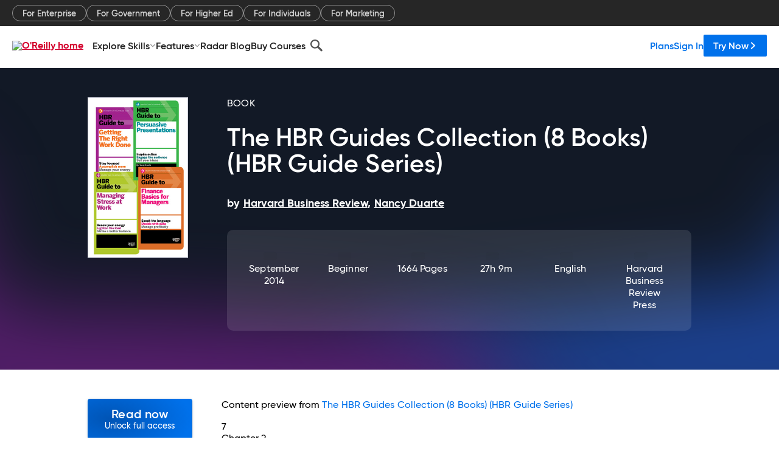

--- FILE ---
content_type: text/html; charset=utf-8
request_url: https://www.oreilly.com/library/view/the-hbr-guides/9781625278128/chapter-91.html
body_size: 60005
content:
<!DOCTYPE html>
<html lang="en"><head><meta charSet="utf-8"/><meta name="viewport" content="width=device-width, initial-scale=1"/><link rel="preload" as="image" href="https://cdn.oreillystatic.com/images/sitewide-headers/oreilly_logo_mark_red.svg"/><link rel="preload" as="image" href="https://cdn.oreillystatic.com/oreilly/images/app-store-logo.png"/><link rel="preload" as="image" href="https://cdn.oreillystatic.com/oreilly/images/google-play-logo.png"/><link rel="preload" as="image" href="https://cdn.oreillystatic.com/oreilly/images/roku-tv-logo.png"/><link rel="preload" as="image" href="https://cdn.oreillystatic.com/oreilly/images/amazon-appstore-logo.png"/><meta name="theme-color" content="#B9002D"/><link rel="preconnect" href="https://cdn.oreillystatic.com" crossorigin=""/><link rel="preload" href="https://cdn.oreillystatic.com/fonts/Gilroy/Family/gilroy-bold.woff2" as="font" type="font/woff2" crossorigin="anonymous"/><link rel="preload" href="https://cdn.oreillystatic.com/fonts/Gilroy/Family/gilroy-regular.woff2" as="font" type="font/woff2" crossorigin="anonymous"/><link rel="preload" href="https://cdn.oreillystatic.com/fonts/Gilroy/Family/gilroy-medium.woff2" as="font" type="font/woff2" crossorigin="anonymous"/><link rel="preload" href="https://cdn.oreillystatic.com/fonts/Gilroy/Family/gilroy-semibold.woff2" as="font" type="font/woff2" crossorigin="anonymous"/><link rel="preload" href="https://cdn.oreillystatic.com/fonts/GuardianText/GuardianTextSans-Medium-Web.woff2" as="font" type="font/woff2" crossorigin="anonymous"/><link rel="preload" href="https://cdn.oreillystatic.com/fonts/GuardianText/GuardianTextSans-Regular-Web.woff2" as="font" type="font/woff2" crossorigin="anonymous"/><link rel="shortcut icon" href="//www.oreilly.com/favicon.ico"/><meta name="robots" content="index, follow"/><meta name="author" content="Harvard Business Review, Nancy Duarte"/><meta name="publisher" content="Harvard Business Review Press"/><meta property="og:title" content="The HBR Guides Collection (8 Books) (HBR Guide Series)"/><meta property="og:url" content="https://www.oreilly.com/library/view/the-hbr-guides/9781625278128/chapter-91.html"/><meta property="og:site_name" content="O’Reilly Online Learning"/><meta property="og:type" content="book"/><meta property="og:image" content="https://www.oreilly.com/library/cover/9781625278128/1200w630h/"/><meta property="og:image:secure_url" content="https://www.oreilly.com/library/cover/9781625278128/1200w630h/"/><meta property="og:image:width" content="1200"/><meta property="og:image:height" content="630"/><meta name="twitter:card" content="summary_large_image"/><meta name="twitter:image" content="https://www.oreilly.com/library/cover/9781625278128/1200w630h/"/><meta name="twitter:site" content="@OReillyMedia"/><meta name="twitter:title" content="The HBR Guides Collection (8 Books) (HBR Guide Series)"/><meta property="og:book:isbn" content="9781625278128"/><meta property="og:book:author" content="Harvard Business Review, Nancy Duarte"/><title>Ch 2: Understand your readers (1/2) - The HBR Guides Collection (8 Books) (HBR Guide Series) [Book]</title><meta property="og:description" content="7Chapter 2Understand your readersCommunication is a two-way exercise. Without knowing something about your readers—and about psychology in general, for that matter—you’ll rarely... - Selection from The HBR Guides Collection (8 Books) (HBR Guide Series) [Book]"/><meta name="description" content="7Chapter 2Understand your readersCommunication is a two-way exercise. Without knowing something about your readers—and about psychology in general, for that matter—you’ll rarely... - Selection from The HBR Guides Collection (8 Books) (HBR Guide Series) [Book]"/><link rel="stylesheet" href="/library/view/dist/client-render.EC6TFHVT.css"/><script>
        (function(h,o,u,n,d) {
          h=h[d]=h[d]||{q:[],onReady:function(c){h.q.push(c)}}
          d=o.createElement(u);d.async=1;d.src=n
          n=o.getElementsByTagName(u)[0];n.parentNode.insertBefore(d,n)
        })(window,document,'script','https://www.datadoghq-browser-agent.com/us1/v5/datadog-rum.js','DD_RUM')
        window.DD_RUM.onReady(function() {
          window.DD_RUM.init({
            clientToken: 'pubeafb4991c8bdcd260cd154294ece7a74',
            applicationId: '9f3d6547-b090-49ef-8a36-89b64f3ee2c5',
            site: 'datadoghq.com',
            service: 'preview_content_viewer-browser',
            env: 'production',
            sessionSampleRate: Number('' || 10),
            sessionReplaySampleRate: Number('' || 10),
            trackUserInteractions: Boolean('' || false),
            trackResources: true,
            trackLongTasks: true,
            defaultPrivacyLevel: 'mask'
          });
        })
      </script><script type="text/javascript">
                  htmlContext = {"basePath":"/library/view","enableMswIntegration":false,"env":{"DATADOG_RUM_APPLICATION_ID":"9f3d6547-b090-49ef-8a36-89b64f3ee2c5","DATADOG_RUM_CLIENT_TOKEN":"pubeafb4991c8bdcd260cd154294ece7a74","ENABLE_BROWSER_LOGGER":"true","ENV":"production","GOOGLE_TAG_MANAGER_ACCOUNT":"GTM-5P4V6Z","LOG_LEVEL":"error"},"frameworkAssets":[],"isDev":false,"manifest":{"observers.js":"observers-6WXBYRSY.js","esm.js":"esm-ZEVP4DAS.js","index.esm.js":"index.esm-WJLOYNAR.js","client-render.js":"client-render.CQHTPFSN.js","chunk.js":"chunk-DGJUBN33.js","-ZLS5SCVW.js":"WDYDFRGG-ZLS5SCVW.js","-UHF522OE.js":"2SSKDMRQ-UHF522OE.js","worker.js":"worker-C5J6PNIN.js","rrweb-plugin-console-record.js":"rrweb-plugin-console-record-T6AGXEHB.js","rrweb-record.js":"rrweb-record-EYD7VC6T.js","client-render.css":"client-render.EC6TFHVT.css"},"preloadedAssets":[{"href":"https://cdn.oreillystatic.com/fonts/Gilroy/Family/gilroy-bold.woff2","as":"font","type":"font/woff2","crossOrigin":"anonymous"},{"href":"https://cdn.oreillystatic.com/fonts/Gilroy/Family/gilroy-regular.woff2","as":"font","type":"font/woff2","crossOrigin":"anonymous"},{"href":"https://cdn.oreillystatic.com/fonts/Gilroy/Family/gilroy-medium.woff2","as":"font","type":"font/woff2","crossOrigin":"anonymous"},{"href":"https://cdn.oreillystatic.com/fonts/Gilroy/Family/gilroy-semibold.woff2","as":"font","type":"font/woff2","crossOrigin":"anonymous"},{"href":"https://cdn.oreillystatic.com/fonts/GuardianText/GuardianTextSans-Medium-Web.woff2","as":"font","type":"font/woff2","crossOrigin":"anonymous"},{"href":"https://cdn.oreillystatic.com/fonts/GuardianText/GuardianTextSans-Regular-Web.woff2","as":"font","type":"font/woff2","crossOrigin":"anonymous"}],"name":"preview_content_viewer"};
                  initialStoreData = {"aiChat":{"isOpen":false,"data":{}},"environment":{"origin":"https://internal-ingress.platform.gcp.oreilly.com","env":"production","nodeEnv":"production","logLevel":"error","learningOrigin":"https://learning.oreilly.com","ingressedPaths":["/library/view","/videos"],"apiPath":"/api/web/library/view","basePath":"/library/view","publicPath":"/library/view/dist/","routerBasePath":"/"},"jwt":{"_loadingState":"FAILURE","_error":"No jwt on request."},"ldFeatureFlags":{"_loadingState":"FAILURE","_error":{}},"navigationAndAnnouncements":{"announcements":[],"links":{"header":[{"name":"Enterprise","link":"/enterprise/","icon":"","classname":"","description":"","isExternal":false,"groups":["header"],"syntheticsId":"","children":[]},{"name":"Pricing","link":"/pricing/","icon":"","classname":"","description":"","isExternal":false,"groups":["header"],"syntheticsId":"","children":[]}],"footer":[{"name":"About O’Reilly","link":"/about/","icon":"","classname":"","description":"","isExternal":false,"groups":["footer"],"syntheticsId":"","children":[]},{"name":"Teach/write/train","link":"/work-with-us.html","icon":"","classname":"","description":"","isExternal":false,"groups":["footer"],"syntheticsId":"","children":[]},{"name":"Careers","link":"/careers/","icon":"","classname":"","description":"","isExternal":false,"groups":["footer"],"syntheticsId":"","children":[]},{"name":"Community partners","link":"/partner/signup.csp","icon":"","classname":"","description":"","isExternal":false,"groups":["footer"],"syntheticsId":"","children":[]},{"name":"Affiliate program","link":"/affiliates/","icon":"","classname":"","description":"","isExternal":false,"groups":["footer"],"syntheticsId":"","children":[]},{"name":"Diversity","link":"/diversity/","icon":"","classname":"","description":"","isExternal":false,"groups":["footer"],"syntheticsId":"","children":[]},{"name":"Support","link":"https://www.oreilly.com/online-learning/support/","icon":"","classname":"","description":"","isExternal":false,"groups":["footer"],"syntheticsId":"","children":[]},{"name":"Contact us","link":"/about/contact.html","icon":"","classname":"","description":"","isExternal":false,"groups":["footer"],"syntheticsId":"","children":[]},{"name":"Newsletters","link":"https://www.oreilly.com/emails/newsletters/","icon":"","classname":"","description":"","isExternal":false,"groups":["footer"],"syntheticsId":"","children":[]}],"marketing-header":[{"name":"For Enterprise","link":"https://www.oreilly.com/online-learning/teams.html","icon":"","classname":"","description":"","isExternal":false,"groups":["marketing-header"],"syntheticsId":"","children":[]},{"name":"For Government","link":"https://www.oreilly.com/online-learning/government.html","icon":"","classname":"","description":"","isExternal":false,"groups":["marketing-header"],"syntheticsId":"","children":[]},{"name":"For Higher Ed","link":"https://www.oreilly.com/online-learning/academic.html","icon":"","classname":"","description":"","isExternal":false,"groups":["marketing-header"],"syntheticsId":"","children":[]},{"name":"For Individuals","link":"https://www.oreilly.com/online-learning/individuals.html","icon":"","classname":"","description":"","isExternal":false,"groups":["marketing-header"],"syntheticsId":"","children":[]},{"name":"For Marketing","link":"https://www.oreilly.com/content-marketing-solutions.html","icon":"","classname":"","description":"","isExternal":false,"groups":["marketing-header"],"syntheticsId":"","children":[]}],"fineprint":[{"name":"Terms of Service","link":"https://www.oreilly.com/terms/","icon":"","classname":"","description":"","isExternal":false,"groups":["fineprint"],"syntheticsId":"","children":[]},{"name":"Privacy Policy","link":"/privacy","icon":"","classname":"","description":"","isExternal":false,"groups":["fineprint"],"syntheticsId":"","children":[]},{"name":"Editorial Independence","link":"/about/editorial_independence.html","icon":"","classname":"","description":"","isExternal":false,"groups":["fineprint"],"syntheticsId":"","children":[]},{"name":"Modern Slavery Act Statement","link":"https://www.oreilly.com/modern-slavery-act-transparency-statement.html","icon":"","classname":"","description":"","isExternal":false,"groups":["fineprint"],"syntheticsId":"","children":[]}],"anon-header":[{"name":"Explore Skills","link":"#","icon":"","classname":"","description":"","isExternal":false,"groups":["anon-header","topbar-left"],"syntheticsId":"","children":[{"name":"Cloud Computing","link":"/search/skills/cloud-computing/","icon":"","classname":"","description":"","isExternal":false,"groups":["topbar-left"],"syntheticsId":"","children":[{"name":"Microsoft Azure","link":"/search/skills/microsoft-azure/","icon":"","classname":"","syntheticsId":""},{"name":"Amazon Web Services (AWS)","link":"/search/skills/amazon-web-services-aws/","icon":"","classname":"","syntheticsId":""},{"name":"Google Cloud","link":"/search/skills/google-cloud/","icon":"","classname":"","syntheticsId":""},{"name":"Cloud Migration","link":"/search/skills/cloud-migration/","icon":"","classname":"","syntheticsId":""},{"name":"Cloud Deployment","link":"/search/skills/cloud-deployment/","icon":"","classname":"","syntheticsId":""},{"name":"Cloud Platforms","link":"/search/skills/cloud-platforms/","icon":"","classname":"","syntheticsId":""}]},{"name":"Data Engineering","link":"/search/skills/data-engineering/","icon":"","classname":"","description":"","isExternal":false,"groups":["topbar-left"],"syntheticsId":"","children":[{"name":"Data Warehouse","link":"/search/skills/data-warehouse/","icon":"","classname":"","syntheticsId":""},{"name":"SQL","link":"/search/skills/sql/","icon":"","classname":"","syntheticsId":""},{"name":"Apache Spark","link":"/search/skills/apache-spark/","icon":"","classname":"","syntheticsId":""},{"name":"Microsoft SQL Server","link":"/search/skills/microsoft-sql-server/","icon":"","classname":"","syntheticsId":""},{"name":"MySQL","link":"/search/skills/mysql/","icon":"","classname":"","syntheticsId":""},{"name":"Kafka","link":"/search/skills/kafka/","icon":"","classname":"","syntheticsId":""},{"name":"Data Lake","link":"/search/skills/data-lake/","icon":"","classname":"","syntheticsId":""},{"name":"Streaming & Messaging","link":"/search/skills/streaming-messaging/","icon":"","classname":"","syntheticsId":""},{"name":"NoSQL Databases","link":"/search/skills/nosql-databases/","icon":"","classname":"","syntheticsId":""},{"name":"Relational Databases","link":"/search/skills/relational-databases/","icon":"","classname":"","syntheticsId":""}]},{"name":"Data Science","link":"/search/skills/data-science/","icon":"","classname":"","description":"","isExternal":false,"groups":["topbar-left"],"syntheticsId":"","children":[{"name":"Pandas","link":"/search/topics/pandas/","icon":"","classname":"","syntheticsId":""},{"name":"R","link":"/search/topics/r/","icon":"","classname":"","syntheticsId":""},{"name":"MATLAB","link":"/search/topics/matlab/","icon":"","classname":"","syntheticsId":""},{"name":"SAS","link":"/search/topics/sas/","icon":"","classname":"","syntheticsId":""},{"name":"D3","link":"/search/topics/d3/","icon":"","classname":"","syntheticsId":""},{"name":"Power BI","link":"/search/topics/power-bi/","icon":"","classname":"","syntheticsId":""},{"name":"Tableau","link":"/search/topics/tableau/","icon":"","classname":"","syntheticsId":""},{"name":"Statistics","link":"/search/topics/statistics/","icon":"","classname":"","syntheticsId":""},{"name":"Exploratory Data Analysis","link":"/search/topics/exploratory-data-analysis/","icon":"","classname":"","syntheticsId":""},{"name":"Data Visualization","link":"/search/topics/data-visualization/","icon":"","classname":"","syntheticsId":""}]},{"name":"AI & ML","link":"/search/skills/ai-ml/","icon":"","classname":"","description":"","isExternal":false,"groups":["topbar-left"],"syntheticsId":"","children":[{"name":"Generative AI","link":"/search/skills/generative-ai/","icon":"","classname":"","syntheticsId":""},{"name":"Machine Learning","link":"/search/skills/machine-learning/","icon":"","classname":"","syntheticsId":""},{"name":"Artificial Intelligence (AI)","link":"/search/skills/artificial-intelligence-ai/","icon":"","classname":"","syntheticsId":""},{"name":"Deep Learning","link":"/search/skills/deep-learning/","icon":"","classname":"","syntheticsId":""},{"name":"Reinforcement Learning","link":"/search/skills/reinforcement-learning/","icon":"","classname":"","syntheticsId":""},{"name":"Natural Language Processing","link":"/search/skills/natural-language-processing/","icon":"","classname":"","syntheticsId":""},{"name":"TensorFlow","link":"/search/skills/tensorflow/","icon":"","classname":"","syntheticsId":""},{"name":"Scikit-Learn","link":"/search/skills/scikit-learn/","icon":"","classname":"","syntheticsId":""},{"name":"Hyperparameter Tuning","link":"/search/skills/hyperparameter-tuning/","icon":"","classname":"","syntheticsId":""},{"name":"MLOps","link":"/search/skills/mlops/","icon":"","classname":"","syntheticsId":""}]},{"name":"Programming Languages","link":"/search/skills/programming-languages/","icon":"","classname":"","description":"","isExternal":false,"groups":["topbar-left"],"syntheticsId":"","children":[{"name":"Java","link":"/search/skills/java/","icon":"","classname":"","syntheticsId":""},{"name":"JavaScript","link":"/search/skills/javascript/","icon":"","classname":"","syntheticsId":""},{"name":"Spring","link":"/search/skills/spring/","icon":"","classname":"","syntheticsId":""},{"name":"Python","link":"/search/skills/python/","icon":"","classname":"","syntheticsId":""},{"name":"Go","link":"/search/skills/go/","icon":"","classname":"","syntheticsId":""},{"name":"C#","link":"/search/skills/c-sharp/","icon":"","classname":"","syntheticsId":""},{"name":"C++","link":"/search/skills/c-plus-plus/","icon":"","classname":"","syntheticsId":""},{"name":"C","link":"/search/skills/c/","icon":"","classname":"","syntheticsId":""},{"name":"Swift","link":"/search/skills/swift/","icon":"","classname":"","syntheticsId":""},{"name":"Rust","link":"/search/skills/rust/","icon":"","classname":"","syntheticsId":""},{"name":"Functional Programming","link":"/search/skills/functional-programming/","icon":"","classname":"","syntheticsId":""}]},{"name":"Software Architecture","link":"/search/skills/software-architecture/","icon":"","classname":"","description":"","isExternal":false,"groups":["topbar-left"],"syntheticsId":"","children":[{"name":"Object-Oriented","link":"/search/skills/object-oriented-architecture/","icon":"","classname":"","syntheticsId":""},{"name":"Distributed Systems","link":"/search/skills/distributed-systems/","icon":"","classname":"","syntheticsId":""},{"name":"Domain-Driven Design","link":"/search/skills/domain-driven-design/","icon":"","classname":"","syntheticsId":""},{"name":"Architectural Patterns","link":"/search/skills/architectural-patterns/","icon":"","classname":"","syntheticsId":""}]},{"name":"IT/Ops","link":"/search/skills/it-operations/","icon":"","classname":"","description":"","isExternal":false,"groups":["topbar-left"],"syntheticsId":"","children":[{"name":"Kubernetes","link":"/search/topics/kubernetes/","icon":"","classname":"","syntheticsId":""},{"name":"Docker","link":"/search/topics/docker/","icon":"","classname":"","syntheticsId":""},{"name":"GitHub","link":"/search/topics/github/","icon":"","classname":"","syntheticsId":""},{"name":"Terraform","link":"/search/topics/terraform/","icon":"","classname":"","syntheticsId":""},{"name":"Continuous Delivery","link":"/search/topics/continuous-delivery/","icon":"","classname":"","syntheticsId":""},{"name":"Continuous Integration","link":"/search/topics/continuous-integration/","icon":"","classname":"","syntheticsId":""},{"name":"Database Administration","link":"/search/topics/database-administration/","icon":"","classname":"","syntheticsId":""},{"name":"Computer Networking","link":"/search/topics/computer-networking/","icon":"","classname":"","syntheticsId":""},{"name":"Operating Systems","link":"/search/topics/operating-systems/","icon":"","classname":"","syntheticsId":""},{"name":"IT Certifications","link":"/search/topics/it-certifications/","icon":"","classname":"","syntheticsId":""}]},{"name":"Security","link":"/search/skills/security/","icon":"","classname":"","description":"","isExternal":false,"groups":["topbar-left"],"syntheticsId":"","children":[{"name":"Network Security","link":"/search/skills/network-security/","icon":"","classname":"","syntheticsId":""},{"name":"Application Security","link":"/search/skills/application-security/","icon":"","classname":"","syntheticsId":""},{"name":"Incident Response","link":"/search/skills/incident-response/","icon":"","classname":"","syntheticsId":""},{"name":"Zero Trust Model","link":"/search/skills/zero-trust-model/","icon":"","classname":"","syntheticsId":""},{"name":"Disaster Recovery","link":"/search/skills/disaster-recovery/","icon":"","classname":"","syntheticsId":""},{"name":"Penetration Testing / Ethical Hacking","link":"/search/skills/penetration-testing-ethical-hacking/","icon":"","classname":"","syntheticsId":""},{"name":"Governance","link":"/search/skills/governance/","icon":"","classname":"","syntheticsId":""},{"name":"Malware","link":"/search/skills/malware/","icon":"","classname":"","syntheticsId":""},{"name":"Security Architecture","link":"/search/skills/security-architecture/","icon":"","classname":"","syntheticsId":""},{"name":"Security Engineering","link":"/search/skills/security-engineering/","icon":"","classname":"","syntheticsId":""},{"name":"Security Certifications","link":"/search/skills/security-certifications/","icon":"","classname":"","syntheticsId":""}]},{"name":"Design","link":"/search/skills/design/","icon":"","classname":"","description":"","isExternal":false,"groups":["topbar-left"],"syntheticsId":"","children":[{"name":"Web Design","link":"/search/skills/web-design/","icon":"","classname":"","syntheticsId":""},{"name":"Graphic Design","link":"/search/skills/graphic-design/","icon":"","classname":"","syntheticsId":""},{"name":"Interaction Design","link":"/search/skills/interaction-design/","icon":"","classname":"","syntheticsId":""},{"name":"Film & Video","link":"/search/skills/film-video/","icon":"","classname":"","syntheticsId":""},{"name":"User Experience (UX)","link":"/search/skills/user-experience-ux/","icon":"","classname":"","syntheticsId":""},{"name":"Design Process","link":"/search/skills/design-process/","icon":"","classname":"","syntheticsId":""},{"name":"Design Tools","link":"/search/skills/design-tools/","icon":"","classname":"","syntheticsId":""}]},{"name":"Business","link":"/search/skills/business/","icon":"","classname":"","description":"","isExternal":false,"groups":["topbar-left"],"syntheticsId":"","children":[{"name":"Agile","link":"/search/skills/agile/","icon":"","classname":"","syntheticsId":""},{"name":"Project Management","link":"/search/skills/project-management/","icon":"","classname":"","syntheticsId":""},{"name":"Product Management","link":"/search/skills/product-management/","icon":"","classname":"","syntheticsId":""},{"name":"Marketing","link":"/search/skills/marketing/","icon":"","classname":"","syntheticsId":""},{"name":"Human Resources","link":"/search/skills/human-resources/","icon":"","classname":"","syntheticsId":""},{"name":"Finance","link":"/search/skills/finance/","icon":"","classname":"","syntheticsId":""},{"name":"Team Management","link":"/search/skills/team-management/","icon":"","classname":"","syntheticsId":""},{"name":"Business Strategy","link":"/search/skills/business-strategy/","icon":"","classname":"","syntheticsId":""},{"name":"Digital Transformation","link":"/search/skills/digital-transformation/","icon":"","classname":"","syntheticsId":""},{"name":"Organizational Leadership","link":"/search/skills/organizational-leadership/","icon":"","classname":"","syntheticsId":""}]},{"name":"Soft Skills","link":"/search/skills/soft-skills/","icon":"","classname":"","description":"","isExternal":false,"groups":["topbar-left"],"syntheticsId":"","children":[{"name":"Professional Communication","link":"/search/skills/professional-communication/","icon":"","classname":"","syntheticsId":""},{"name":"Emotional Intelligence","link":"/search/skills/emotional-intelligence/","icon":"","classname":"","syntheticsId":""},{"name":"Presentation Skills","link":"/search/skills/presentation-skills/","icon":"","classname":"","syntheticsId":""},{"name":"Innovation","link":"/search/skills/innovation/","icon":"","classname":"","syntheticsId":""},{"name":"Critical Thinking","link":"/search/skills/critical-thinking/","icon":"","classname":"","syntheticsId":""},{"name":"Public Speaking","link":"/search/skills/public-speaking/","icon":"","classname":"","syntheticsId":""},{"name":"Collaboration","link":"/search/skills/collaboration/","icon":"","classname":"","syntheticsId":""},{"name":"Personal Productivity","link":"/search/skills/personal-productivity/","icon":"","classname":"","syntheticsId":""},{"name":"Confidence / Motivation","link":"/search/skills/confidence-motivation/","icon":"","classname":"","syntheticsId":""}]}]},{"name":"Features","link":"/online-learning/features.html","icon":"","classname":"","description":"","isExternal":false,"groups":["anon-header"],"syntheticsId":"","children":[{"name":"All features","link":"/online-learning/features.html","icon":"","classname":"","description":"","isExternal":false,"groups":["anon-header"],"syntheticsId":"","children":[]},{"name":"Verifiable skills","link":"/online-learning/verifiable-skills.html","icon":"","classname":"","description":"","isExternal":false,"groups":["anon-header"],"syntheticsId":"","children":[]},{"name":"AI Academy","link":"/online-learning/ai-academy.html","icon":"","classname":"","description":"","isExternal":false,"groups":["anon-header"],"syntheticsId":"","children":[]},{"name":"Courses","link":"/online-learning/courses.html","icon":"","classname":"","description":"","isExternal":false,"groups":["anon-header"],"syntheticsId":"","children":[]},{"name":"Certifications","link":"/online-learning/feature-certification.html","icon":"","classname":"","description":"","isExternal":false,"groups":["anon-header"],"syntheticsId":"","children":[]},{"name":"Interactive learning","link":"/online-learning/intro-interactive-learning.html","icon":"","classname":"","description":"","isExternal":false,"groups":["anon-header"],"syntheticsId":"","children":[]},{"name":"Live events","link":"/online-learning/live-events.html","icon":"","classname":"","description":"","isExternal":false,"groups":["anon-header"],"syntheticsId":"","children":[]},{"name":"Superstreams","link":"/products/superstreams.html","icon":"","classname":"","description":"","isExternal":false,"groups":["anon-header"],"syntheticsId":"","children":[]},{"name":"Answers","link":"/online-learning/feature-answers.html","icon":"","classname":"","description":"","isExternal":false,"groups":["anon-header"],"syntheticsId":"","children":[]},{"name":"Insights reporting","link":"/online-learning/insights-dashboard.html","icon":"","classname":"","description":"","isExternal":false,"groups":["anon-header"],"syntheticsId":"","children":[]}]},{"name":"Radar Blog","link":"/radar/","icon":"","classname":"","description":"","isExternal":false,"groups":["anon-header"],"syntheticsId":"","children":[]},{"name":"Buy Courses","link":"/live/","icon":"","classname":"","description":"","isExternal":false,"groups":["anon-header"],"syntheticsId":"","children":[]}],"topbar-left":[{"name":"Explore Skills","link":"#","icon":"","classname":"","description":"","isExternal":false,"groups":["anon-header","topbar-left"],"syntheticsId":"","children":[{"name":"Cloud Computing","link":"/search/skills/cloud-computing/","icon":"","classname":"","description":"","isExternal":false,"groups":["topbar-left"],"syntheticsId":"","children":[{"name":"Microsoft Azure","link":"/search/skills/microsoft-azure/","icon":"","classname":"","syntheticsId":""},{"name":"Amazon Web Services (AWS)","link":"/search/skills/amazon-web-services-aws/","icon":"","classname":"","syntheticsId":""},{"name":"Google Cloud","link":"/search/skills/google-cloud/","icon":"","classname":"","syntheticsId":""},{"name":"Cloud Migration","link":"/search/skills/cloud-migration/","icon":"","classname":"","syntheticsId":""},{"name":"Cloud Deployment","link":"/search/skills/cloud-deployment/","icon":"","classname":"","syntheticsId":""},{"name":"Cloud Platforms","link":"/search/skills/cloud-platforms/","icon":"","classname":"","syntheticsId":""}]},{"name":"Data Engineering","link":"/search/skills/data-engineering/","icon":"","classname":"","description":"","isExternal":false,"groups":["topbar-left"],"syntheticsId":"","children":[{"name":"Data Warehouse","link":"/search/skills/data-warehouse/","icon":"","classname":"","syntheticsId":""},{"name":"SQL","link":"/search/skills/sql/","icon":"","classname":"","syntheticsId":""},{"name":"Apache Spark","link":"/search/skills/apache-spark/","icon":"","classname":"","syntheticsId":""},{"name":"Microsoft SQL Server","link":"/search/skills/microsoft-sql-server/","icon":"","classname":"","syntheticsId":""},{"name":"MySQL","link":"/search/skills/mysql/","icon":"","classname":"","syntheticsId":""},{"name":"Kafka","link":"/search/skills/kafka/","icon":"","classname":"","syntheticsId":""},{"name":"Data Lake","link":"/search/skills/data-lake/","icon":"","classname":"","syntheticsId":""},{"name":"Streaming & Messaging","link":"/search/skills/streaming-messaging/","icon":"","classname":"","syntheticsId":""},{"name":"NoSQL Databases","link":"/search/skills/nosql-databases/","icon":"","classname":"","syntheticsId":""},{"name":"Relational Databases","link":"/search/skills/relational-databases/","icon":"","classname":"","syntheticsId":""}]},{"name":"Data Science","link":"/search/skills/data-science/","icon":"","classname":"","description":"","isExternal":false,"groups":["topbar-left"],"syntheticsId":"","children":[{"name":"Pandas","link":"/search/topics/pandas/","icon":"","classname":"","syntheticsId":""},{"name":"R","link":"/search/topics/r/","icon":"","classname":"","syntheticsId":""},{"name":"MATLAB","link":"/search/topics/matlab/","icon":"","classname":"","syntheticsId":""},{"name":"SAS","link":"/search/topics/sas/","icon":"","classname":"","syntheticsId":""},{"name":"D3","link":"/search/topics/d3/","icon":"","classname":"","syntheticsId":""},{"name":"Power BI","link":"/search/topics/power-bi/","icon":"","classname":"","syntheticsId":""},{"name":"Tableau","link":"/search/topics/tableau/","icon":"","classname":"","syntheticsId":""},{"name":"Statistics","link":"/search/topics/statistics/","icon":"","classname":"","syntheticsId":""},{"name":"Exploratory Data Analysis","link":"/search/topics/exploratory-data-analysis/","icon":"","classname":"","syntheticsId":""},{"name":"Data Visualization","link":"/search/topics/data-visualization/","icon":"","classname":"","syntheticsId":""}]},{"name":"AI & ML","link":"/search/skills/ai-ml/","icon":"","classname":"","description":"","isExternal":false,"groups":["topbar-left"],"syntheticsId":"","children":[{"name":"Generative AI","link":"/search/skills/generative-ai/","icon":"","classname":"","syntheticsId":""},{"name":"Machine Learning","link":"/search/skills/machine-learning/","icon":"","classname":"","syntheticsId":""},{"name":"Artificial Intelligence (AI)","link":"/search/skills/artificial-intelligence-ai/","icon":"","classname":"","syntheticsId":""},{"name":"Deep Learning","link":"/search/skills/deep-learning/","icon":"","classname":"","syntheticsId":""},{"name":"Reinforcement Learning","link":"/search/skills/reinforcement-learning/","icon":"","classname":"","syntheticsId":""},{"name":"Natural Language Processing","link":"/search/skills/natural-language-processing/","icon":"","classname":"","syntheticsId":""},{"name":"TensorFlow","link":"/search/skills/tensorflow/","icon":"","classname":"","syntheticsId":""},{"name":"Scikit-Learn","link":"/search/skills/scikit-learn/","icon":"","classname":"","syntheticsId":""},{"name":"Hyperparameter Tuning","link":"/search/skills/hyperparameter-tuning/","icon":"","classname":"","syntheticsId":""},{"name":"MLOps","link":"/search/skills/mlops/","icon":"","classname":"","syntheticsId":""}]},{"name":"Programming Languages","link":"/search/skills/programming-languages/","icon":"","classname":"","description":"","isExternal":false,"groups":["topbar-left"],"syntheticsId":"","children":[{"name":"Java","link":"/search/skills/java/","icon":"","classname":"","syntheticsId":""},{"name":"JavaScript","link":"/search/skills/javascript/","icon":"","classname":"","syntheticsId":""},{"name":"Spring","link":"/search/skills/spring/","icon":"","classname":"","syntheticsId":""},{"name":"Python","link":"/search/skills/python/","icon":"","classname":"","syntheticsId":""},{"name":"Go","link":"/search/skills/go/","icon":"","classname":"","syntheticsId":""},{"name":"C#","link":"/search/skills/c-sharp/","icon":"","classname":"","syntheticsId":""},{"name":"C++","link":"/search/skills/c-plus-plus/","icon":"","classname":"","syntheticsId":""},{"name":"C","link":"/search/skills/c/","icon":"","classname":"","syntheticsId":""},{"name":"Swift","link":"/search/skills/swift/","icon":"","classname":"","syntheticsId":""},{"name":"Rust","link":"/search/skills/rust/","icon":"","classname":"","syntheticsId":""},{"name":"Functional Programming","link":"/search/skills/functional-programming/","icon":"","classname":"","syntheticsId":""}]},{"name":"Software Architecture","link":"/search/skills/software-architecture/","icon":"","classname":"","description":"","isExternal":false,"groups":["topbar-left"],"syntheticsId":"","children":[{"name":"Object-Oriented","link":"/search/skills/object-oriented-architecture/","icon":"","classname":"","syntheticsId":""},{"name":"Distributed Systems","link":"/search/skills/distributed-systems/","icon":"","classname":"","syntheticsId":""},{"name":"Domain-Driven Design","link":"/search/skills/domain-driven-design/","icon":"","classname":"","syntheticsId":""},{"name":"Architectural Patterns","link":"/search/skills/architectural-patterns/","icon":"","classname":"","syntheticsId":""}]},{"name":"IT/Ops","link":"/search/skills/it-operations/","icon":"","classname":"","description":"","isExternal":false,"groups":["topbar-left"],"syntheticsId":"","children":[{"name":"Kubernetes","link":"/search/topics/kubernetes/","icon":"","classname":"","syntheticsId":""},{"name":"Docker","link":"/search/topics/docker/","icon":"","classname":"","syntheticsId":""},{"name":"GitHub","link":"/search/topics/github/","icon":"","classname":"","syntheticsId":""},{"name":"Terraform","link":"/search/topics/terraform/","icon":"","classname":"","syntheticsId":""},{"name":"Continuous Delivery","link":"/search/topics/continuous-delivery/","icon":"","classname":"","syntheticsId":""},{"name":"Continuous Integration","link":"/search/topics/continuous-integration/","icon":"","classname":"","syntheticsId":""},{"name":"Database Administration","link":"/search/topics/database-administration/","icon":"","classname":"","syntheticsId":""},{"name":"Computer Networking","link":"/search/topics/computer-networking/","icon":"","classname":"","syntheticsId":""},{"name":"Operating Systems","link":"/search/topics/operating-systems/","icon":"","classname":"","syntheticsId":""},{"name":"IT Certifications","link":"/search/topics/it-certifications/","icon":"","classname":"","syntheticsId":""}]},{"name":"Security","link":"/search/skills/security/","icon":"","classname":"","description":"","isExternal":false,"groups":["topbar-left"],"syntheticsId":"","children":[{"name":"Network Security","link":"/search/skills/network-security/","icon":"","classname":"","syntheticsId":""},{"name":"Application Security","link":"/search/skills/application-security/","icon":"","classname":"","syntheticsId":""},{"name":"Incident Response","link":"/search/skills/incident-response/","icon":"","classname":"","syntheticsId":""},{"name":"Zero Trust Model","link":"/search/skills/zero-trust-model/","icon":"","classname":"","syntheticsId":""},{"name":"Disaster Recovery","link":"/search/skills/disaster-recovery/","icon":"","classname":"","syntheticsId":""},{"name":"Penetration Testing / Ethical Hacking","link":"/search/skills/penetration-testing-ethical-hacking/","icon":"","classname":"","syntheticsId":""},{"name":"Governance","link":"/search/skills/governance/","icon":"","classname":"","syntheticsId":""},{"name":"Malware","link":"/search/skills/malware/","icon":"","classname":"","syntheticsId":""},{"name":"Security Architecture","link":"/search/skills/security-architecture/","icon":"","classname":"","syntheticsId":""},{"name":"Security Engineering","link":"/search/skills/security-engineering/","icon":"","classname":"","syntheticsId":""},{"name":"Security Certifications","link":"/search/skills/security-certifications/","icon":"","classname":"","syntheticsId":""}]},{"name":"Design","link":"/search/skills/design/","icon":"","classname":"","description":"","isExternal":false,"groups":["topbar-left"],"syntheticsId":"","children":[{"name":"Web Design","link":"/search/skills/web-design/","icon":"","classname":"","syntheticsId":""},{"name":"Graphic Design","link":"/search/skills/graphic-design/","icon":"","classname":"","syntheticsId":""},{"name":"Interaction Design","link":"/search/skills/interaction-design/","icon":"","classname":"","syntheticsId":""},{"name":"Film & Video","link":"/search/skills/film-video/","icon":"","classname":"","syntheticsId":""},{"name":"User Experience (UX)","link":"/search/skills/user-experience-ux/","icon":"","classname":"","syntheticsId":""},{"name":"Design Process","link":"/search/skills/design-process/","icon":"","classname":"","syntheticsId":""},{"name":"Design Tools","link":"/search/skills/design-tools/","icon":"","classname":"","syntheticsId":""}]},{"name":"Business","link":"/search/skills/business/","icon":"","classname":"","description":"","isExternal":false,"groups":["topbar-left"],"syntheticsId":"","children":[{"name":"Agile","link":"/search/skills/agile/","icon":"","classname":"","syntheticsId":""},{"name":"Project Management","link":"/search/skills/project-management/","icon":"","classname":"","syntheticsId":""},{"name":"Product Management","link":"/search/skills/product-management/","icon":"","classname":"","syntheticsId":""},{"name":"Marketing","link":"/search/skills/marketing/","icon":"","classname":"","syntheticsId":""},{"name":"Human Resources","link":"/search/skills/human-resources/","icon":"","classname":"","syntheticsId":""},{"name":"Finance","link":"/search/skills/finance/","icon":"","classname":"","syntheticsId":""},{"name":"Team Management","link":"/search/skills/team-management/","icon":"","classname":"","syntheticsId":""},{"name":"Business Strategy","link":"/search/skills/business-strategy/","icon":"","classname":"","syntheticsId":""},{"name":"Digital Transformation","link":"/search/skills/digital-transformation/","icon":"","classname":"","syntheticsId":""},{"name":"Organizational Leadership","link":"/search/skills/organizational-leadership/","icon":"","classname":"","syntheticsId":""}]},{"name":"Soft Skills","link":"/search/skills/soft-skills/","icon":"","classname":"","description":"","isExternal":false,"groups":["topbar-left"],"syntheticsId":"","children":[{"name":"Professional Communication","link":"/search/skills/professional-communication/","icon":"","classname":"","syntheticsId":""},{"name":"Emotional Intelligence","link":"/search/skills/emotional-intelligence/","icon":"","classname":"","syntheticsId":""},{"name":"Presentation Skills","link":"/search/skills/presentation-skills/","icon":"","classname":"","syntheticsId":""},{"name":"Innovation","link":"/search/skills/innovation/","icon":"","classname":"","syntheticsId":""},{"name":"Critical Thinking","link":"/search/skills/critical-thinking/","icon":"","classname":"","syntheticsId":""},{"name":"Public Speaking","link":"/search/skills/public-speaking/","icon":"","classname":"","syntheticsId":""},{"name":"Collaboration","link":"/search/skills/collaboration/","icon":"","classname":"","syntheticsId":""},{"name":"Personal Productivity","link":"/search/skills/personal-productivity/","icon":"","classname":"","syntheticsId":""},{"name":"Confidence / Motivation","link":"/search/skills/confidence-motivation/","icon":"","classname":"","syntheticsId":""}]}]}],"anon-footer-left":[{"name":"About O'Reilly","link":"/about/","icon":"","classname":"","description":"","isExternal":false,"groups":["anon-footer-left"],"syntheticsId":"","children":[{"name":"Teach/Write/Train","link":"/work-with-us.html","icon":"","classname":"","description":"","isExternal":false,"groups":["anon-footer-left"],"syntheticsId":"","children":[]},{"name":"Careers","link":"/careers/","icon":"","classname":"","description":"","isExternal":false,"groups":["anon-footer-left"],"syntheticsId":"","children":[]},{"name":"O'Reilly News","link":"/press/","icon":"","classname":"","description":"","isExternal":false,"groups":["anon-footer-left"],"syntheticsId":"","children":[]},{"name":"Media Coverage","link":"/press/media-coverage.html","icon":"","classname":"","description":"","isExternal":false,"groups":["anon-footer-left"],"syntheticsId":"","children":[]},{"name":"Community Partners","link":"/partner/signup.csp","icon":"","classname":"","description":"","isExternal":false,"groups":["anon-footer-left"],"syntheticsId":"","children":[]},{"name":"Affiliate Program","link":"/affiliates/","icon":"","classname":"","description":"","isExternal":false,"groups":["anon-footer-left"],"syntheticsId":"","children":[]},{"name":"Submit an RFP","link":"/online-learning/rfp.html","icon":"","classname":"","description":"","isExternal":false,"groups":["anon-footer-left"],"syntheticsId":"","children":[]},{"name":"Diversity","link":"/diversity/","icon":"","classname":"","description":"","isExternal":false,"groups":["anon-footer-left"],"syntheticsId":"","children":[]},{"name":"Content Sponsorship","link":"/content-marketing-solutions.html","icon":"","classname":"","description":"","isExternal":false,"groups":["anon-footer-left"],"syntheticsId":"","children":[]}]}],"anon-footer-center":[{"name":"Support","link":"/online-learning/support/","icon":"","classname":"","description":"","isExternal":false,"groups":["anon-footer-center"],"syntheticsId":"","children":[{"name":"Contact Us","link":"/about/contact.html","icon":"","classname":"","description":"","isExternal":false,"groups":["anon-footer-center"],"syntheticsId":"","children":[]},{"name":"Newsletters","link":"/emails/newsletters/","icon":"","classname":"","description":"","isExternal":false,"groups":["anon-footer-center"],"syntheticsId":"","children":[]},{"name":"Privacy Policy","link":"/privacy.html","icon":"","classname":"","description":"","isExternal":false,"groups":["anon-footer-center"],"syntheticsId":"","children":[]},{"name":"AI Policy","link":"/about/oreilly-approach-to-generative-ai.html","icon":"","classname":"","description":"","isExternal":false,"groups":["anon-footer-center"],"syntheticsId":"","children":[]}]}],"anon-footer-right":[{"name":"International","link":"#","icon":"","classname":"","description":"","isExternal":false,"groups":["anon-footer-right"],"syntheticsId":"","children":[{"name":"Australia & New Zealand","link":"/online-learning/anz.html","icon":"","classname":"","description":"","isExternal":false,"groups":["anon-footer-right"],"syntheticsId":"","children":[]},{"name":"Japan","link":"https://www.oreilly.co.jp/index.shtml","icon":"","classname":"","description":"","isExternal":false,"groups":["anon-footer-right"],"syntheticsId":"","children":[]}]}],"social":[{"name":"LinkedIn","link":"https://www.linkedin.com/company/oreilly-media","icon":"linkedin","classname":"","description":"","isExternal":false,"groups":["social"],"syntheticsId":"","children":[]},{"name":"YouTube","link":"https://www.youtube.com/user/OreillyMedia","icon":"youtube","classname":"","description":"","isExternal":false,"groups":["social"],"syntheticsId":"","children":[]}]}},"playlistsCoreState":{"mostRecentPlaylistIds":[],"playlistActions":{"updatingSharing":false,"sharingErrors":{}},"playlists":{"error":"","fetching":true,"loaded":false,"playlists":[],"sharingEnabled":false},"playlistSSR":{"error":"","fetching":false,"loaded":false,"playlist":{}},"sharedPlaylist":{"error":"","fetching":false,"loaded":false,"playlist":{}}},"user":{"error":"User is not authenticated"},"userInfo":{"meta":{"error":"User is not authenticated"},"profile":{"error":null},"usageStatus":{"error":null}},"userProfile":{"error":{"message":"No encoded jwt."},"_loadingState":"FAILURE"},"appState":{"ourn":"urn:orm:book:9781625278128","title":"The HBR Guides Collection (8 Books) (HBR Guide Series)"}};
                  __orm_public_path__ = window.initialStoreData?.environment?.publicPath;
                </script><script type="text/javascript">
      window.orm = window.orm || {};
      window.orm.redirect = function redirect(url) {
        window.location.assign(url);
      };
      window.orm.logger = console;
    </script><script type="text/javascript" src="https://www.datadoghq-browser-agent.com/us1/v5/datadog-logs.js"></script><script type="text/javascript">
        if (window.DD_LOGS) {
          window.DD_LOGS.init({
            clientToken: 'pub8399c9005ebe7454be1698e2aee94fba',
            site: 'datadoghq.com',
            env: 'production',
            service: 'preview_content_viewer-browser',
            sessionSampleRate: Number('' || 50),
          });
          window.DD_LOGS.logger.setLevel('error' || 'error');
          window.orm.logger = DD_LOGS.logger;
        }
      </script><script>
      // Disable analytics when hit from DD synthetics browser
      if (window._DATADOG_SYNTHETICS_BROWSER === undefined) {
        if (window.initialStoreData && window.initialStoreData.userInfo.meta
          && window.initialStoreData.userInfo.meta.user_identifier && window.initialStoreData.jwt) {
          var user = window.initialStoreData.userInfo.meta;
          var dataLayer = window.dataLayer || [];
          var jwtPerms = window.initialStoreData.jwt.perms;

          // Set user/session info
          dataLayer.push({ userIdentifier: user.user_identifier });
          dataLayer.push({ loggedIn: 'yes' });

          // Set account/org info
          if (!user.individual) {
            dataLayer.push({ orgID: user.primary_account });
          }

          // Set user hasPurchases boolean
          dataLayer.push({ hasPurchases: user.has_purchases.toString() });

          // Set account type
          if (user.individual) {
            if (user.subscription && user.subscription.active) {
              dataLayer.push({learningAccountType: 'individual'});
            } else if (user.is_trial) {
              dataLayer.push({learningAccountType: 'free trial'});
            }
            else if (user.has_purchases && jwtPerms?.prch?.includes('c')){
              dataLayer.push({learningAccountType: 'event purchaser'});
            }
          } else {
            if (user.academic_institution) {
              dataLayer.push({learningAccountType: 'academic'});
            } else {
              dataLayer.push({learningAccountType: 'enterprise'});
            }
          }

          // Set paid account
          if (user.subscription && user.subscription.active) {
            dataLayer.push({ learningPaidAccount: 'yes' });
          }
        }

        (function(w,d,s,l,i){w[l]=w[l]||[];w[l].push({'gtm.start':
          new Date().getTime(),event:'gtm.js'});var f=d.getElementsByTagName(s)[0],
          j=d.createElement(s),dl=l!='dataLayer'?'&l='+l:'';j.async=true;j.src=
          'https://www.googletagmanager.com/gtm.js?id='+i+dl;f.parentNode.insertBefore(j,f);
        })(window,document,'script','dataLayer', 'GTM-5P4V6Z');
      }
    </script><script type="module" src="/library/view/dist/client-render.CQHTPFSN.js" defer=""></script></head><body id="root"><noscript><iframe src="https://www.googletagmanager.com/ns.html?id=GTM-5P4V6Z" height="0" width="0" style="display:none;visibility:hidden"></iframe></noscript><!--$--><script>
        var _vwo_code=(function(){
        var account_id=291788,
        settings_tolerance=2000,
        library_tolerance=2500,
        use_existing_jquery=false,
        /* DO NOT EDIT BELOW THIS LINE */
        f=false,d=document;return{use_existing_jquery:function(){return use_existing_jquery;},library_tolerance:function(){return library_tolerance;},finish:function(){if(!f){f=true;var a=d.getElementById('_vis_opt_path_hides');if(a)a.parentNode.removeChild(a);}},finished:function(){return f;},load:function(a){var b=d.createElement('script');b.src=a;b.type='text/javascript';b.innerText;b.onerror=function(){_vwo_code.finish();};d.getElementsByTagName('head')[0].appendChild(b);},init:function(){settings_timer=setTimeout('_vwo_code.finish()',settings_tolerance);var a=d.createElement('style'),b='body{opacity:0 !important;filter:alpha(opacity=0) !important;background:none !important;}',h=d.getElementsByTagName('head')[0];a.setAttribute('id','_vis_opt_path_hides');a.setAttribute('type','text/css');if(a.styleSheet)a.styleSheet.cssText=b;else a.appendChild(d.createTextNode(b));h.appendChild(a);this.load('//dev.visualwebsiteoptimizer.com/j.php?a='+account_id+'&u='+encodeURIComponent(d.URL)+'&r='+Math.random());return settings_timer;}};}());_vwo_settings_timer=_vwo_code.init();
      </script><a href="#main" class="orm-global-skip-link">Skip to Content</a><header class="orm-global-site-header--default" id="orm-global-site-banner" role="banner" data-testid="site-header-public"><div id="site-header-public-content"><nav role="navigation" aria-label="Primary site navigation"><div id="marketing-menu-outer"><div id="marketing-menu-inner"><ul class="menu" id="marketing-menu-list" data-testid="marketing-menu"><li class="menu__item "><a class="menu-item__link menu-item__link--pill" href="https://www.oreilly.com/online-learning/teams.html">For Enterprise</a></li><li class="menu__item "><a class="menu-item__link menu-item__link--pill" href="https://www.oreilly.com/online-learning/government.html">For Government</a></li><li class="menu__item "><a class="menu-item__link menu-item__link--pill" href="https://www.oreilly.com/online-learning/academic.html">For Higher Ed</a></li><li class="menu__item "><a class="menu-item__link menu-item__link--pill" href="https://www.oreilly.com/online-learning/individuals.html">For Individuals</a></li><li class="menu__item "><a class="menu-item__link menu-item__link--pill" href="https://www.oreilly.com/content-marketing-solutions.html">For Marketing</a></li></ul></div></div><div id="primary-menu-section"><a href="https://www.oreilly.com" title="home page" aria-current="page" id="primary-menu-logo-link"><img id="primary-menu-logo" src="https://cdn.oreillystatic.com/images/sitewide-headers/oreilly_logo_mark_red.svg" alt="O&#x27;Reilly home"/></a><ul id="primary-menu" class="menu navigation-hidden"><li class="navigation-hidden" id="primary-menu-item-left"><ul class="menu" id="primary-menu-list-left"><li class="menu__item menu-item menu-item--level-0 mobileOnly " id="menu-item-for-enterprise-0"><a class="menu-item__link menu-item-link menu-item-link--level-0" href="https://www.oreilly.com/online-learning/teams.html" id="menu-item-link-for-enterprise-0">For Enterprise</a></li><li class="menu__item menu-item menu-item--level-0 mobileOnly " id="menu-item-for-government-1"><a class="menu-item__link menu-item-link menu-item-link--level-0" href="https://www.oreilly.com/online-learning/government.html" id="menu-item-link-for-government-1">For Government</a></li><li class="menu__item menu-item menu-item--level-0 mobileOnly " id="menu-item-for-higher-ed-2"><a class="menu-item__link menu-item-link menu-item-link--level-0" href="https://www.oreilly.com/online-learning/academic.html" id="menu-item-link-for-higher-ed-2">For Higher Ed</a></li><li class="menu__item menu-item menu-item--level-0 mobileOnly " id="menu-item-for-individuals-3"><a class="menu-item__link menu-item-link menu-item-link--level-0" href="https://www.oreilly.com/online-learning/individuals.html" id="menu-item-link-for-individuals-3">For Individuals</a></li><li class="menu__item menu-item menu-item--level-0 mobileOnly " id="menu-item-for-marketing-4"><a class="menu-item__link menu-item-link menu-item-link--level-0" href="https://www.oreilly.com/content-marketing-solutions.html" id="menu-item-link-for-marketing-4">For Marketing</a></li><li class="menu__item menu-item menu-item--level-0  " id="menu-item-explore-skills-0"><a class="menu-item__link menu-item-link menu-item-link--level-0" href="#" id="menu-item-link-explore-skills-0" aria-expanded="false" aria-haspopup="true">Explore Skills<svg class="header-icon" focusable="false" aria-hidden="true" viewBox="0 0 20 20" height="10px" width="10px" fill="#999"><path d="M3.28584 5C2.55348 5 2 5.61034 2 6.37045C2 6.75163 2.14716 7.07887 2.3696 7.32823L9.05948 14.5755L9.06355 14.5798C9.31508 14.8461 9.63852 15 10.0043 15C10.3442 15 10.6968 14.8585 10.9473 14.5681L17.6227 7.32738C17.8549 7.08041 18 6.74835 18 6.37045C18 5.61034 17.4465 5 16.7142 5C16.3633 5 16.044 5.14856 15.8102 5.38158L15.8026 5.38909L10.0041 11.666L4.20438 5.39664L4.2007 5.39275C3.96654 5.14484 3.63979 5 3.28584 5Z"></path></svg></a><ul class="submenu submenu--level-0" id="submenu-explore-skills-0"><li class="menu__item menu-item menu-item--level-1  " id="menu-item-cloud-computing-0"><a class="menu-item__link menu-item-link menu-item-link--level-1" href="/search/skills/cloud-computing/" id="menu-item-link-cloud-computing-0" aria-expanded="false" aria-haspopup="true">Cloud Computing<svg class="header-icon" aria-hidden="true" viewBox="0 0 20 20" height="10px" width="10px" fill="#ccc"><path d="M5.5 16.7142C5.5 17.4465 6.11034 18 6.87045 18C7.25163 18 7.57887 17.8528 7.82823 17.6304L15.0755 10.9405L15.0798 10.9365C15.3461 10.6849 15.5 10.3615 15.5 9.99568C15.5 9.65583 15.3585 9.30318 15.0681 9.05271L7.82738 2.37726C7.58041 2.14511 7.24835 2 6.87045 2C6.11034 2 5.5 2.55348 5.5 3.28584C5.5 3.63671 5.64856 3.95598 5.88158 4.18983L5.88909 4.19737L12.166 9.99593L5.89664 15.7956L5.89275 15.7993C5.64484 16.0335 5.5 16.3602 5.5 16.7142Z"></path></svg></a><ul class="submenu submenu--level-1" id="submenu-cloud-computing-0"><li class="menu__item menu-item menu-item--level-2  " id="menu-item-microsoft-azure-0"><a class="menu-item__link menu-item-link menu-item-link--level-2" href="/search/skills/microsoft-azure/" id="menu-item-link-microsoft-azure-0">Microsoft Azure</a></li><li class="menu__item menu-item menu-item--level-2  " id="menu-item-amazon-web-services-aws-1"><a class="menu-item__link menu-item-link menu-item-link--level-2" href="/search/skills/amazon-web-services-aws/" id="menu-item-link-amazon-web-services-aws-1">Amazon Web Services (AWS)</a></li><li class="menu__item menu-item menu-item--level-2  " id="menu-item-google-cloud-2"><a class="menu-item__link menu-item-link menu-item-link--level-2" href="/search/skills/google-cloud/" id="menu-item-link-google-cloud-2">Google Cloud</a></li><li class="menu__item menu-item menu-item--level-2  " id="menu-item-cloud-migration-3"><a class="menu-item__link menu-item-link menu-item-link--level-2" href="/search/skills/cloud-migration/" id="menu-item-link-cloud-migration-3">Cloud Migration</a></li><li class="menu__item menu-item menu-item--level-2  " id="menu-item-cloud-deployment-4"><a class="menu-item__link menu-item-link menu-item-link--level-2" href="/search/skills/cloud-deployment/" id="menu-item-link-cloud-deployment-4">Cloud Deployment</a></li><li class="menu__item menu-item menu-item--level-2  " id="menu-item-cloud-platforms-5"><a class="menu-item__link menu-item-link menu-item-link--level-2" href="/search/skills/cloud-platforms/" id="menu-item-link-cloud-platforms-5">Cloud Platforms</a></li></ul></li><li class="menu__item menu-item menu-item--level-1  " id="menu-item-data-engineering-1"><a class="menu-item__link menu-item-link menu-item-link--level-1" href="/search/skills/data-engineering/" id="menu-item-link-data-engineering-1" aria-expanded="false" aria-haspopup="true">Data Engineering<svg class="header-icon" aria-hidden="true" viewBox="0 0 20 20" height="10px" width="10px" fill="#ccc"><path d="M5.5 16.7142C5.5 17.4465 6.11034 18 6.87045 18C7.25163 18 7.57887 17.8528 7.82823 17.6304L15.0755 10.9405L15.0798 10.9365C15.3461 10.6849 15.5 10.3615 15.5 9.99568C15.5 9.65583 15.3585 9.30318 15.0681 9.05271L7.82738 2.37726C7.58041 2.14511 7.24835 2 6.87045 2C6.11034 2 5.5 2.55348 5.5 3.28584C5.5 3.63671 5.64856 3.95598 5.88158 4.18983L5.88909 4.19737L12.166 9.99593L5.89664 15.7956L5.89275 15.7993C5.64484 16.0335 5.5 16.3602 5.5 16.7142Z"></path></svg></a><ul class="submenu submenu--level-1" id="submenu-data-engineering-1"><li class="menu__item menu-item menu-item--level-2  " id="menu-item-data-warehouse-0"><a class="menu-item__link menu-item-link menu-item-link--level-2" href="/search/skills/data-warehouse/" id="menu-item-link-data-warehouse-0">Data Warehouse</a></li><li class="menu__item menu-item menu-item--level-2  " id="menu-item-sql-1"><a class="menu-item__link menu-item-link menu-item-link--level-2" href="/search/skills/sql/" id="menu-item-link-sql-1">SQL</a></li><li class="menu__item menu-item menu-item--level-2  " id="menu-item-apache-spark-2"><a class="menu-item__link menu-item-link menu-item-link--level-2" href="/search/skills/apache-spark/" id="menu-item-link-apache-spark-2">Apache Spark</a></li><li class="menu__item menu-item menu-item--level-2  " id="menu-item-microsoft-sql-server-3"><a class="menu-item__link menu-item-link menu-item-link--level-2" href="/search/skills/microsoft-sql-server/" id="menu-item-link-microsoft-sql-server-3">Microsoft SQL Server</a></li><li class="menu__item menu-item menu-item--level-2  " id="menu-item-mysql-4"><a class="menu-item__link menu-item-link menu-item-link--level-2" href="/search/skills/mysql/" id="menu-item-link-mysql-4">MySQL</a></li><li class="menu__item menu-item menu-item--level-2  " id="menu-item-kafka-5"><a class="menu-item__link menu-item-link menu-item-link--level-2" href="/search/skills/kafka/" id="menu-item-link-kafka-5">Kafka</a></li><li class="menu__item menu-item menu-item--level-2  " id="menu-item-data-lake-6"><a class="menu-item__link menu-item-link menu-item-link--level-2" href="/search/skills/data-lake/" id="menu-item-link-data-lake-6">Data Lake</a></li><li class="menu__item menu-item menu-item--level-2  " id="menu-item-streaming-messaging-7"><a class="menu-item__link menu-item-link menu-item-link--level-2" href="/search/skills/streaming-messaging/" id="menu-item-link-streaming-messaging-7">Streaming &amp; Messaging</a></li><li class="menu__item menu-item menu-item--level-2  " id="menu-item-nosql-databases-8"><a class="menu-item__link menu-item-link menu-item-link--level-2" href="/search/skills/nosql-databases/" id="menu-item-link-nosql-databases-8">NoSQL Databases</a></li><li class="menu__item menu-item menu-item--level-2  " id="menu-item-relational-databases-9"><a class="menu-item__link menu-item-link menu-item-link--level-2" href="/search/skills/relational-databases/" id="menu-item-link-relational-databases-9">Relational Databases</a></li></ul></li><li class="menu__item menu-item menu-item--level-1  " id="menu-item-data-science-2"><a class="menu-item__link menu-item-link menu-item-link--level-1" href="/search/skills/data-science/" id="menu-item-link-data-science-2" aria-expanded="false" aria-haspopup="true">Data Science<svg class="header-icon" aria-hidden="true" viewBox="0 0 20 20" height="10px" width="10px" fill="#ccc"><path d="M5.5 16.7142C5.5 17.4465 6.11034 18 6.87045 18C7.25163 18 7.57887 17.8528 7.82823 17.6304L15.0755 10.9405L15.0798 10.9365C15.3461 10.6849 15.5 10.3615 15.5 9.99568C15.5 9.65583 15.3585 9.30318 15.0681 9.05271L7.82738 2.37726C7.58041 2.14511 7.24835 2 6.87045 2C6.11034 2 5.5 2.55348 5.5 3.28584C5.5 3.63671 5.64856 3.95598 5.88158 4.18983L5.88909 4.19737L12.166 9.99593L5.89664 15.7956L5.89275 15.7993C5.64484 16.0335 5.5 16.3602 5.5 16.7142Z"></path></svg></a><ul class="submenu submenu--level-1" id="submenu-data-science-2"><li class="menu__item menu-item menu-item--level-2  " id="menu-item-pandas-0"><a class="menu-item__link menu-item-link menu-item-link--level-2" href="/search/topics/pandas/" id="menu-item-link-pandas-0">Pandas</a></li><li class="menu__item menu-item menu-item--level-2  " id="menu-item-r-1"><a class="menu-item__link menu-item-link menu-item-link--level-2" href="/search/topics/r/" id="menu-item-link-r-1">R</a></li><li class="menu__item menu-item menu-item--level-2  " id="menu-item-matlab-2"><a class="menu-item__link menu-item-link menu-item-link--level-2" href="/search/topics/matlab/" id="menu-item-link-matlab-2">MATLAB</a></li><li class="menu__item menu-item menu-item--level-2  " id="menu-item-sas-3"><a class="menu-item__link menu-item-link menu-item-link--level-2" href="/search/topics/sas/" id="menu-item-link-sas-3">SAS</a></li><li class="menu__item menu-item menu-item--level-2  " id="menu-item-d3-4"><a class="menu-item__link menu-item-link menu-item-link--level-2" href="/search/topics/d3/" id="menu-item-link-d3-4">D3</a></li><li class="menu__item menu-item menu-item--level-2  " id="menu-item-power-bi-5"><a class="menu-item__link menu-item-link menu-item-link--level-2" href="/search/topics/power-bi/" id="menu-item-link-power-bi-5">Power BI</a></li><li class="menu__item menu-item menu-item--level-2  " id="menu-item-tableau-6"><a class="menu-item__link menu-item-link menu-item-link--level-2" href="/search/topics/tableau/" id="menu-item-link-tableau-6">Tableau</a></li><li class="menu__item menu-item menu-item--level-2  " id="menu-item-statistics-7"><a class="menu-item__link menu-item-link menu-item-link--level-2" href="/search/topics/statistics/" id="menu-item-link-statistics-7">Statistics</a></li><li class="menu__item menu-item menu-item--level-2  " id="menu-item-exploratory-data-analysis-8"><a class="menu-item__link menu-item-link menu-item-link--level-2" href="/search/topics/exploratory-data-analysis/" id="menu-item-link-exploratory-data-analysis-8">Exploratory Data Analysis</a></li><li class="menu__item menu-item menu-item--level-2  " id="menu-item-data-visualization-9"><a class="menu-item__link menu-item-link menu-item-link--level-2" href="/search/topics/data-visualization/" id="menu-item-link-data-visualization-9">Data Visualization</a></li></ul></li><li class="menu__item menu-item menu-item--level-1  " id="menu-item-ai-ml-3"><a class="menu-item__link menu-item-link menu-item-link--level-1" href="/search/skills/ai-ml/" id="menu-item-link-ai-ml-3" aria-expanded="false" aria-haspopup="true">AI &amp; ML<svg class="header-icon" aria-hidden="true" viewBox="0 0 20 20" height="10px" width="10px" fill="#ccc"><path d="M5.5 16.7142C5.5 17.4465 6.11034 18 6.87045 18C7.25163 18 7.57887 17.8528 7.82823 17.6304L15.0755 10.9405L15.0798 10.9365C15.3461 10.6849 15.5 10.3615 15.5 9.99568C15.5 9.65583 15.3585 9.30318 15.0681 9.05271L7.82738 2.37726C7.58041 2.14511 7.24835 2 6.87045 2C6.11034 2 5.5 2.55348 5.5 3.28584C5.5 3.63671 5.64856 3.95598 5.88158 4.18983L5.88909 4.19737L12.166 9.99593L5.89664 15.7956L5.89275 15.7993C5.64484 16.0335 5.5 16.3602 5.5 16.7142Z"></path></svg></a><ul class="submenu submenu--level-1" id="submenu-ai-ml-3"><li class="menu__item menu-item menu-item--level-2  " id="menu-item-generative-ai-0"><a class="menu-item__link menu-item-link menu-item-link--level-2" href="/search/skills/generative-ai/" id="menu-item-link-generative-ai-0">Generative AI</a></li><li class="menu__item menu-item menu-item--level-2  " id="menu-item-machine-learning-1"><a class="menu-item__link menu-item-link menu-item-link--level-2" href="/search/skills/machine-learning/" id="menu-item-link-machine-learning-1">Machine Learning</a></li><li class="menu__item menu-item menu-item--level-2  " id="menu-item-artificial-intelligence-ai-2"><a class="menu-item__link menu-item-link menu-item-link--level-2" href="/search/skills/artificial-intelligence-ai/" id="menu-item-link-artificial-intelligence-ai-2">Artificial Intelligence (AI)</a></li><li class="menu__item menu-item menu-item--level-2  " id="menu-item-deep-learning-3"><a class="menu-item__link menu-item-link menu-item-link--level-2" href="/search/skills/deep-learning/" id="menu-item-link-deep-learning-3">Deep Learning</a></li><li class="menu__item menu-item menu-item--level-2  " id="menu-item-reinforcement-learning-4"><a class="menu-item__link menu-item-link menu-item-link--level-2" href="/search/skills/reinforcement-learning/" id="menu-item-link-reinforcement-learning-4">Reinforcement Learning</a></li><li class="menu__item menu-item menu-item--level-2  " id="menu-item-natural-language-processing-5"><a class="menu-item__link menu-item-link menu-item-link--level-2" href="/search/skills/natural-language-processing/" id="menu-item-link-natural-language-processing-5">Natural Language Processing</a></li><li class="menu__item menu-item menu-item--level-2  " id="menu-item-tensorflow-6"><a class="menu-item__link menu-item-link menu-item-link--level-2" href="/search/skills/tensorflow/" id="menu-item-link-tensorflow-6">TensorFlow</a></li><li class="menu__item menu-item menu-item--level-2  " id="menu-item-scikitlearn-7"><a class="menu-item__link menu-item-link menu-item-link--level-2" href="/search/skills/scikit-learn/" id="menu-item-link-scikitlearn-7">Scikit-Learn</a></li><li class="menu__item menu-item menu-item--level-2  " id="menu-item-hyperparameter-tuning-8"><a class="menu-item__link menu-item-link menu-item-link--level-2" href="/search/skills/hyperparameter-tuning/" id="menu-item-link-hyperparameter-tuning-8">Hyperparameter Tuning</a></li><li class="menu__item menu-item menu-item--level-2  " id="menu-item-mlops-9"><a class="menu-item__link menu-item-link menu-item-link--level-2" href="/search/skills/mlops/" id="menu-item-link-mlops-9">MLOps</a></li></ul></li><li class="menu__item menu-item menu-item--level-1  " id="menu-item-programming-languages-4"><a class="menu-item__link menu-item-link menu-item-link--level-1" href="/search/skills/programming-languages/" id="menu-item-link-programming-languages-4" aria-expanded="false" aria-haspopup="true">Programming Languages<svg class="header-icon" aria-hidden="true" viewBox="0 0 20 20" height="10px" width="10px" fill="#ccc"><path d="M5.5 16.7142C5.5 17.4465 6.11034 18 6.87045 18C7.25163 18 7.57887 17.8528 7.82823 17.6304L15.0755 10.9405L15.0798 10.9365C15.3461 10.6849 15.5 10.3615 15.5 9.99568C15.5 9.65583 15.3585 9.30318 15.0681 9.05271L7.82738 2.37726C7.58041 2.14511 7.24835 2 6.87045 2C6.11034 2 5.5 2.55348 5.5 3.28584C5.5 3.63671 5.64856 3.95598 5.88158 4.18983L5.88909 4.19737L12.166 9.99593L5.89664 15.7956L5.89275 15.7993C5.64484 16.0335 5.5 16.3602 5.5 16.7142Z"></path></svg></a><ul class="submenu submenu--level-1" id="submenu-programming-languages-4"><li class="menu__item menu-item menu-item--level-2  " id="menu-item-java-0"><a class="menu-item__link menu-item-link menu-item-link--level-2" href="/search/skills/java/" id="menu-item-link-java-0">Java</a></li><li class="menu__item menu-item menu-item--level-2  " id="menu-item-javascript-1"><a class="menu-item__link menu-item-link menu-item-link--level-2" href="/search/skills/javascript/" id="menu-item-link-javascript-1">JavaScript</a></li><li class="menu__item menu-item menu-item--level-2  " id="menu-item-spring-2"><a class="menu-item__link menu-item-link menu-item-link--level-2" href="/search/skills/spring/" id="menu-item-link-spring-2">Spring</a></li><li class="menu__item menu-item menu-item--level-2  " id="menu-item-python-3"><a class="menu-item__link menu-item-link menu-item-link--level-2" href="/search/skills/python/" id="menu-item-link-python-3">Python</a></li><li class="menu__item menu-item menu-item--level-2  " id="menu-item-go-4"><a class="menu-item__link menu-item-link menu-item-link--level-2" href="/search/skills/go/" id="menu-item-link-go-4">Go</a></li><li class="menu__item menu-item menu-item--level-2  " id="menu-item-c-5"><a class="menu-item__link menu-item-link menu-item-link--level-2" href="/search/skills/c-sharp/" id="menu-item-link-c-5">C#</a></li><li class="menu__item menu-item menu-item--level-2  " id="menu-item-c-6"><a class="menu-item__link menu-item-link menu-item-link--level-2" href="/search/skills/c-plus-plus/" id="menu-item-link-c-6">C++</a></li><li class="menu__item menu-item menu-item--level-2  " id="menu-item-c-7"><a class="menu-item__link menu-item-link menu-item-link--level-2" href="/search/skills/c/" id="menu-item-link-c-7">C</a></li><li class="menu__item menu-item menu-item--level-2  " id="menu-item-swift-8"><a class="menu-item__link menu-item-link menu-item-link--level-2" href="/search/skills/swift/" id="menu-item-link-swift-8">Swift</a></li><li class="menu__item menu-item menu-item--level-2  " id="menu-item-rust-9"><a class="menu-item__link menu-item-link menu-item-link--level-2" href="/search/skills/rust/" id="menu-item-link-rust-9">Rust</a></li><li class="menu__item menu-item menu-item--level-2  " id="menu-item-functional-programming-10"><a class="menu-item__link menu-item-link menu-item-link--level-2" href="/search/skills/functional-programming/" id="menu-item-link-functional-programming-10">Functional Programming</a></li></ul></li><li class="menu__item menu-item menu-item--level-1  " id="menu-item-software-architecture-5"><a class="menu-item__link menu-item-link menu-item-link--level-1" href="/search/skills/software-architecture/" id="menu-item-link-software-architecture-5" aria-expanded="false" aria-haspopup="true">Software Architecture<svg class="header-icon" aria-hidden="true" viewBox="0 0 20 20" height="10px" width="10px" fill="#ccc"><path d="M5.5 16.7142C5.5 17.4465 6.11034 18 6.87045 18C7.25163 18 7.57887 17.8528 7.82823 17.6304L15.0755 10.9405L15.0798 10.9365C15.3461 10.6849 15.5 10.3615 15.5 9.99568C15.5 9.65583 15.3585 9.30318 15.0681 9.05271L7.82738 2.37726C7.58041 2.14511 7.24835 2 6.87045 2C6.11034 2 5.5 2.55348 5.5 3.28584C5.5 3.63671 5.64856 3.95598 5.88158 4.18983L5.88909 4.19737L12.166 9.99593L5.89664 15.7956L5.89275 15.7993C5.64484 16.0335 5.5 16.3602 5.5 16.7142Z"></path></svg></a><ul class="submenu submenu--level-1" id="submenu-software-architecture-5"><li class="menu__item menu-item menu-item--level-2  " id="menu-item-objectoriented-0"><a class="menu-item__link menu-item-link menu-item-link--level-2" href="/search/skills/object-oriented-architecture/" id="menu-item-link-objectoriented-0">Object-Oriented</a></li><li class="menu__item menu-item menu-item--level-2  " id="menu-item-distributed-systems-1"><a class="menu-item__link menu-item-link menu-item-link--level-2" href="/search/skills/distributed-systems/" id="menu-item-link-distributed-systems-1">Distributed Systems</a></li><li class="menu__item menu-item menu-item--level-2  " id="menu-item-domaindriven-design-2"><a class="menu-item__link menu-item-link menu-item-link--level-2" href="/search/skills/domain-driven-design/" id="menu-item-link-domaindriven-design-2">Domain-Driven Design</a></li><li class="menu__item menu-item menu-item--level-2  " id="menu-item-architectural-patterns-3"><a class="menu-item__link menu-item-link menu-item-link--level-2" href="/search/skills/architectural-patterns/" id="menu-item-link-architectural-patterns-3">Architectural Patterns</a></li></ul></li><li class="menu__item menu-item menu-item--level-1  " id="menu-item-itops-6"><a class="menu-item__link menu-item-link menu-item-link--level-1" href="/search/skills/it-operations/" id="menu-item-link-itops-6" aria-expanded="false" aria-haspopup="true">IT/Ops<svg class="header-icon" aria-hidden="true" viewBox="0 0 20 20" height="10px" width="10px" fill="#ccc"><path d="M5.5 16.7142C5.5 17.4465 6.11034 18 6.87045 18C7.25163 18 7.57887 17.8528 7.82823 17.6304L15.0755 10.9405L15.0798 10.9365C15.3461 10.6849 15.5 10.3615 15.5 9.99568C15.5 9.65583 15.3585 9.30318 15.0681 9.05271L7.82738 2.37726C7.58041 2.14511 7.24835 2 6.87045 2C6.11034 2 5.5 2.55348 5.5 3.28584C5.5 3.63671 5.64856 3.95598 5.88158 4.18983L5.88909 4.19737L12.166 9.99593L5.89664 15.7956L5.89275 15.7993C5.64484 16.0335 5.5 16.3602 5.5 16.7142Z"></path></svg></a><ul class="submenu submenu--level-1" id="submenu-itops-6"><li class="menu__item menu-item menu-item--level-2  " id="menu-item-kubernetes-0"><a class="menu-item__link menu-item-link menu-item-link--level-2" href="/search/topics/kubernetes/" id="menu-item-link-kubernetes-0">Kubernetes</a></li><li class="menu__item menu-item menu-item--level-2  " id="menu-item-docker-1"><a class="menu-item__link menu-item-link menu-item-link--level-2" href="/search/topics/docker/" id="menu-item-link-docker-1">Docker</a></li><li class="menu__item menu-item menu-item--level-2  " id="menu-item-github-2"><a class="menu-item__link menu-item-link menu-item-link--level-2" href="/search/topics/github/" id="menu-item-link-github-2">GitHub</a></li><li class="menu__item menu-item menu-item--level-2  " id="menu-item-terraform-3"><a class="menu-item__link menu-item-link menu-item-link--level-2" href="/search/topics/terraform/" id="menu-item-link-terraform-3">Terraform</a></li><li class="menu__item menu-item menu-item--level-2  " id="menu-item-continuous-delivery-4"><a class="menu-item__link menu-item-link menu-item-link--level-2" href="/search/topics/continuous-delivery/" id="menu-item-link-continuous-delivery-4">Continuous Delivery</a></li><li class="menu__item menu-item menu-item--level-2  " id="menu-item-continuous-integration-5"><a class="menu-item__link menu-item-link menu-item-link--level-2" href="/search/topics/continuous-integration/" id="menu-item-link-continuous-integration-5">Continuous Integration</a></li><li class="menu__item menu-item menu-item--level-2  " id="menu-item-database-administration-6"><a class="menu-item__link menu-item-link menu-item-link--level-2" href="/search/topics/database-administration/" id="menu-item-link-database-administration-6">Database Administration</a></li><li class="menu__item menu-item menu-item--level-2  " id="menu-item-computer-networking-7"><a class="menu-item__link menu-item-link menu-item-link--level-2" href="/search/topics/computer-networking/" id="menu-item-link-computer-networking-7">Computer Networking</a></li><li class="menu__item menu-item menu-item--level-2  " id="menu-item-operating-systems-8"><a class="menu-item__link menu-item-link menu-item-link--level-2" href="/search/topics/operating-systems/" id="menu-item-link-operating-systems-8">Operating Systems</a></li><li class="menu__item menu-item menu-item--level-2  " id="menu-item-it-certifications-9"><a class="menu-item__link menu-item-link menu-item-link--level-2" href="/search/topics/it-certifications/" id="menu-item-link-it-certifications-9">IT Certifications</a></li></ul></li><li class="menu__item menu-item menu-item--level-1  " id="menu-item-security-7"><a class="menu-item__link menu-item-link menu-item-link--level-1" href="/search/skills/security/" id="menu-item-link-security-7" aria-expanded="false" aria-haspopup="true">Security<svg class="header-icon" aria-hidden="true" viewBox="0 0 20 20" height="10px" width="10px" fill="#ccc"><path d="M5.5 16.7142C5.5 17.4465 6.11034 18 6.87045 18C7.25163 18 7.57887 17.8528 7.82823 17.6304L15.0755 10.9405L15.0798 10.9365C15.3461 10.6849 15.5 10.3615 15.5 9.99568C15.5 9.65583 15.3585 9.30318 15.0681 9.05271L7.82738 2.37726C7.58041 2.14511 7.24835 2 6.87045 2C6.11034 2 5.5 2.55348 5.5 3.28584C5.5 3.63671 5.64856 3.95598 5.88158 4.18983L5.88909 4.19737L12.166 9.99593L5.89664 15.7956L5.89275 15.7993C5.64484 16.0335 5.5 16.3602 5.5 16.7142Z"></path></svg></a><ul class="submenu submenu--level-1" id="submenu-security-7"><li class="menu__item menu-item menu-item--level-2  " id="menu-item-network-security-0"><a class="menu-item__link menu-item-link menu-item-link--level-2" href="/search/skills/network-security/" id="menu-item-link-network-security-0">Network Security</a></li><li class="menu__item menu-item menu-item--level-2  " id="menu-item-application-security-1"><a class="menu-item__link menu-item-link menu-item-link--level-2" href="/search/skills/application-security/" id="menu-item-link-application-security-1">Application Security</a></li><li class="menu__item menu-item menu-item--level-2  " id="menu-item-incident-response-2"><a class="menu-item__link menu-item-link menu-item-link--level-2" href="/search/skills/incident-response/" id="menu-item-link-incident-response-2">Incident Response</a></li><li class="menu__item menu-item menu-item--level-2  " id="menu-item-zero-trust-model-3"><a class="menu-item__link menu-item-link menu-item-link--level-2" href="/search/skills/zero-trust-model/" id="menu-item-link-zero-trust-model-3">Zero Trust Model</a></li><li class="menu__item menu-item menu-item--level-2  " id="menu-item-disaster-recovery-4"><a class="menu-item__link menu-item-link menu-item-link--level-2" href="/search/skills/disaster-recovery/" id="menu-item-link-disaster-recovery-4">Disaster Recovery</a></li><li class="menu__item menu-item menu-item--level-2  " id="menu-item-penetration-testing-ethical-hacking-5"><a class="menu-item__link menu-item-link menu-item-link--level-2" href="/search/skills/penetration-testing-ethical-hacking/" id="menu-item-link-penetration-testing-ethical-hacking-5">Penetration Testing / Ethical Hacking</a></li><li class="menu__item menu-item menu-item--level-2  " id="menu-item-governance-6"><a class="menu-item__link menu-item-link menu-item-link--level-2" href="/search/skills/governance/" id="menu-item-link-governance-6">Governance</a></li><li class="menu__item menu-item menu-item--level-2  " id="menu-item-malware-7"><a class="menu-item__link menu-item-link menu-item-link--level-2" href="/search/skills/malware/" id="menu-item-link-malware-7">Malware</a></li><li class="menu__item menu-item menu-item--level-2  " id="menu-item-security-architecture-8"><a class="menu-item__link menu-item-link menu-item-link--level-2" href="/search/skills/security-architecture/" id="menu-item-link-security-architecture-8">Security Architecture</a></li><li class="menu__item menu-item menu-item--level-2  " id="menu-item-security-engineering-9"><a class="menu-item__link menu-item-link menu-item-link--level-2" href="/search/skills/security-engineering/" id="menu-item-link-security-engineering-9">Security Engineering</a></li><li class="menu__item menu-item menu-item--level-2  " id="menu-item-security-certifications-10"><a class="menu-item__link menu-item-link menu-item-link--level-2" href="/search/skills/security-certifications/" id="menu-item-link-security-certifications-10">Security Certifications</a></li></ul></li><li class="menu__item menu-item menu-item--level-1  " id="menu-item-design-8"><a class="menu-item__link menu-item-link menu-item-link--level-1" href="/search/skills/design/" id="menu-item-link-design-8" aria-expanded="false" aria-haspopup="true">Design<svg class="header-icon" aria-hidden="true" viewBox="0 0 20 20" height="10px" width="10px" fill="#ccc"><path d="M5.5 16.7142C5.5 17.4465 6.11034 18 6.87045 18C7.25163 18 7.57887 17.8528 7.82823 17.6304L15.0755 10.9405L15.0798 10.9365C15.3461 10.6849 15.5 10.3615 15.5 9.99568C15.5 9.65583 15.3585 9.30318 15.0681 9.05271L7.82738 2.37726C7.58041 2.14511 7.24835 2 6.87045 2C6.11034 2 5.5 2.55348 5.5 3.28584C5.5 3.63671 5.64856 3.95598 5.88158 4.18983L5.88909 4.19737L12.166 9.99593L5.89664 15.7956L5.89275 15.7993C5.64484 16.0335 5.5 16.3602 5.5 16.7142Z"></path></svg></a><ul class="submenu submenu--level-1" id="submenu-design-8"><li class="menu__item menu-item menu-item--level-2  " id="menu-item-web-design-0"><a class="menu-item__link menu-item-link menu-item-link--level-2" href="/search/skills/web-design/" id="menu-item-link-web-design-0">Web Design</a></li><li class="menu__item menu-item menu-item--level-2  " id="menu-item-graphic-design-1"><a class="menu-item__link menu-item-link menu-item-link--level-2" href="/search/skills/graphic-design/" id="menu-item-link-graphic-design-1">Graphic Design</a></li><li class="menu__item menu-item menu-item--level-2  " id="menu-item-interaction-design-2"><a class="menu-item__link menu-item-link menu-item-link--level-2" href="/search/skills/interaction-design/" id="menu-item-link-interaction-design-2">Interaction Design</a></li><li class="menu__item menu-item menu-item--level-2  " id="menu-item-film-video-3"><a class="menu-item__link menu-item-link menu-item-link--level-2" href="/search/skills/film-video/" id="menu-item-link-film-video-3">Film &amp; Video</a></li><li class="menu__item menu-item menu-item--level-2  " id="menu-item-user-experience-ux-4"><a class="menu-item__link menu-item-link menu-item-link--level-2" href="/search/skills/user-experience-ux/" id="menu-item-link-user-experience-ux-4">User Experience (UX)</a></li><li class="menu__item menu-item menu-item--level-2  " id="menu-item-design-process-5"><a class="menu-item__link menu-item-link menu-item-link--level-2" href="/search/skills/design-process/" id="menu-item-link-design-process-5">Design Process</a></li><li class="menu__item menu-item menu-item--level-2  " id="menu-item-design-tools-6"><a class="menu-item__link menu-item-link menu-item-link--level-2" href="/search/skills/design-tools/" id="menu-item-link-design-tools-6">Design Tools</a></li></ul></li><li class="menu__item menu-item menu-item--level-1  " id="menu-item-business-9"><a class="menu-item__link menu-item-link menu-item-link--level-1" href="/search/skills/business/" id="menu-item-link-business-9" aria-expanded="false" aria-haspopup="true">Business<svg class="header-icon" aria-hidden="true" viewBox="0 0 20 20" height="10px" width="10px" fill="#ccc"><path d="M5.5 16.7142C5.5 17.4465 6.11034 18 6.87045 18C7.25163 18 7.57887 17.8528 7.82823 17.6304L15.0755 10.9405L15.0798 10.9365C15.3461 10.6849 15.5 10.3615 15.5 9.99568C15.5 9.65583 15.3585 9.30318 15.0681 9.05271L7.82738 2.37726C7.58041 2.14511 7.24835 2 6.87045 2C6.11034 2 5.5 2.55348 5.5 3.28584C5.5 3.63671 5.64856 3.95598 5.88158 4.18983L5.88909 4.19737L12.166 9.99593L5.89664 15.7956L5.89275 15.7993C5.64484 16.0335 5.5 16.3602 5.5 16.7142Z"></path></svg></a><ul class="submenu submenu--level-1" id="submenu-business-9"><li class="menu__item menu-item menu-item--level-2  " id="menu-item-agile-0"><a class="menu-item__link menu-item-link menu-item-link--level-2" href="/search/skills/agile/" id="menu-item-link-agile-0">Agile</a></li><li class="menu__item menu-item menu-item--level-2  " id="menu-item-project-management-1"><a class="menu-item__link menu-item-link menu-item-link--level-2" href="/search/skills/project-management/" id="menu-item-link-project-management-1">Project Management</a></li><li class="menu__item menu-item menu-item--level-2  " id="menu-item-product-management-2"><a class="menu-item__link menu-item-link menu-item-link--level-2" href="/search/skills/product-management/" id="menu-item-link-product-management-2">Product Management</a></li><li class="menu__item menu-item menu-item--level-2  " id="menu-item-marketing-3"><a class="menu-item__link menu-item-link menu-item-link--level-2" href="/search/skills/marketing/" id="menu-item-link-marketing-3">Marketing</a></li><li class="menu__item menu-item menu-item--level-2  " id="menu-item-human-resources-4"><a class="menu-item__link menu-item-link menu-item-link--level-2" href="/search/skills/human-resources/" id="menu-item-link-human-resources-4">Human Resources</a></li><li class="menu__item menu-item menu-item--level-2  " id="menu-item-finance-5"><a class="menu-item__link menu-item-link menu-item-link--level-2" href="/search/skills/finance/" id="menu-item-link-finance-5">Finance</a></li><li class="menu__item menu-item menu-item--level-2  " id="menu-item-team-management-6"><a class="menu-item__link menu-item-link menu-item-link--level-2" href="/search/skills/team-management/" id="menu-item-link-team-management-6">Team Management</a></li><li class="menu__item menu-item menu-item--level-2  " id="menu-item-business-strategy-7"><a class="menu-item__link menu-item-link menu-item-link--level-2" href="/search/skills/business-strategy/" id="menu-item-link-business-strategy-7">Business Strategy</a></li><li class="menu__item menu-item menu-item--level-2  " id="menu-item-digital-transformation-8"><a class="menu-item__link menu-item-link menu-item-link--level-2" href="/search/skills/digital-transformation/" id="menu-item-link-digital-transformation-8">Digital Transformation</a></li><li class="menu__item menu-item menu-item--level-2  " id="menu-item-organizational-leadership-9"><a class="menu-item__link menu-item-link menu-item-link--level-2" href="/search/skills/organizational-leadership/" id="menu-item-link-organizational-leadership-9">Organizational Leadership</a></li></ul></li><li class="menu__item menu-item menu-item--level-1  " id="menu-item-soft-skills-10"><a class="menu-item__link menu-item-link menu-item-link--level-1" href="/search/skills/soft-skills/" id="menu-item-link-soft-skills-10" aria-expanded="false" aria-haspopup="true">Soft Skills<svg class="header-icon" aria-hidden="true" viewBox="0 0 20 20" height="10px" width="10px" fill="#ccc"><path d="M5.5 16.7142C5.5 17.4465 6.11034 18 6.87045 18C7.25163 18 7.57887 17.8528 7.82823 17.6304L15.0755 10.9405L15.0798 10.9365C15.3461 10.6849 15.5 10.3615 15.5 9.99568C15.5 9.65583 15.3585 9.30318 15.0681 9.05271L7.82738 2.37726C7.58041 2.14511 7.24835 2 6.87045 2C6.11034 2 5.5 2.55348 5.5 3.28584C5.5 3.63671 5.64856 3.95598 5.88158 4.18983L5.88909 4.19737L12.166 9.99593L5.89664 15.7956L5.89275 15.7993C5.64484 16.0335 5.5 16.3602 5.5 16.7142Z"></path></svg></a><ul class="submenu submenu--level-1" id="submenu-soft-skills-10"><li class="menu__item menu-item menu-item--level-2  " id="menu-item-professional-communication-0"><a class="menu-item__link menu-item-link menu-item-link--level-2" href="/search/skills/professional-communication/" id="menu-item-link-professional-communication-0">Professional Communication</a></li><li class="menu__item menu-item menu-item--level-2  " id="menu-item-emotional-intelligence-1"><a class="menu-item__link menu-item-link menu-item-link--level-2" href="/search/skills/emotional-intelligence/" id="menu-item-link-emotional-intelligence-1">Emotional Intelligence</a></li><li class="menu__item menu-item menu-item--level-2  " id="menu-item-presentation-skills-2"><a class="menu-item__link menu-item-link menu-item-link--level-2" href="/search/skills/presentation-skills/" id="menu-item-link-presentation-skills-2">Presentation Skills</a></li><li class="menu__item menu-item menu-item--level-2  " id="menu-item-innovation-3"><a class="menu-item__link menu-item-link menu-item-link--level-2" href="/search/skills/innovation/" id="menu-item-link-innovation-3">Innovation</a></li><li class="menu__item menu-item menu-item--level-2  " id="menu-item-critical-thinking-4"><a class="menu-item__link menu-item-link menu-item-link--level-2" href="/search/skills/critical-thinking/" id="menu-item-link-critical-thinking-4">Critical Thinking</a></li><li class="menu__item menu-item menu-item--level-2  " id="menu-item-public-speaking-5"><a class="menu-item__link menu-item-link menu-item-link--level-2" href="/search/skills/public-speaking/" id="menu-item-link-public-speaking-5">Public Speaking</a></li><li class="menu__item menu-item menu-item--level-2  " id="menu-item-collaboration-6"><a class="menu-item__link menu-item-link menu-item-link--level-2" href="/search/skills/collaboration/" id="menu-item-link-collaboration-6">Collaboration</a></li><li class="menu__item menu-item menu-item--level-2  " id="menu-item-personal-productivity-7"><a class="menu-item__link menu-item-link menu-item-link--level-2" href="/search/skills/personal-productivity/" id="menu-item-link-personal-productivity-7">Personal Productivity</a></li><li class="menu__item menu-item menu-item--level-2  " id="menu-item-confidence-motivation-8"><a class="menu-item__link menu-item-link menu-item-link--level-2" href="/search/skills/confidence-motivation/" id="menu-item-link-confidence-motivation-8">Confidence / Motivation</a></li></ul></li></ul></li><li class="menu__item menu-item menu-item--level-0  " id="menu-item-features-1"><a class="menu-item__link menu-item-link menu-item-link--level-0" href="/online-learning/features.html" id="menu-item-link-features-1" aria-expanded="false" aria-haspopup="true">Features<svg class="header-icon" focusable="false" aria-hidden="true" viewBox="0 0 20 20" height="10px" width="10px" fill="#999"><path d="M3.28584 5C2.55348 5 2 5.61034 2 6.37045C2 6.75163 2.14716 7.07887 2.3696 7.32823L9.05948 14.5755L9.06355 14.5798C9.31508 14.8461 9.63852 15 10.0043 15C10.3442 15 10.6968 14.8585 10.9473 14.5681L17.6227 7.32738C17.8549 7.08041 18 6.74835 18 6.37045C18 5.61034 17.4465 5 16.7142 5C16.3633 5 16.044 5.14856 15.8102 5.38158L15.8026 5.38909L10.0041 11.666L4.20438 5.39664L4.2007 5.39275C3.96654 5.14484 3.63979 5 3.28584 5Z"></path></svg></a><ul class="submenu submenu--level-0" id="submenu-features-1"><li class="menu__item menu-item menu-item--level-1  " id="menu-item-all-features-0"><a class="menu-item__link menu-item-link menu-item-link--level-1" href="/online-learning/features.html" id="menu-item-link-all-features-0">All features</a></li><li class="menu__item menu-item menu-item--level-1  " id="menu-item-verifiable-skills-1"><a class="menu-item__link menu-item-link menu-item-link--level-1" href="/online-learning/verifiable-skills.html" id="menu-item-link-verifiable-skills-1">Verifiable skills</a></li><li class="menu__item menu-item menu-item--level-1  " id="menu-item-ai-academy-2"><a class="menu-item__link menu-item-link menu-item-link--level-1" href="/online-learning/ai-academy.html" id="menu-item-link-ai-academy-2">AI Academy</a></li><li class="menu__item menu-item menu-item--level-1  " id="menu-item-courses-3"><a class="menu-item__link menu-item-link menu-item-link--level-1" href="/online-learning/courses.html" id="menu-item-link-courses-3">Courses</a></li><li class="menu__item menu-item menu-item--level-1  " id="menu-item-certifications-4"><a class="menu-item__link menu-item-link menu-item-link--level-1" href="/online-learning/feature-certification.html" id="menu-item-link-certifications-4">Certifications</a></li><li class="menu__item menu-item menu-item--level-1  " id="menu-item-interactive-learning-5"><a class="menu-item__link menu-item-link menu-item-link--level-1" href="/online-learning/intro-interactive-learning.html" id="menu-item-link-interactive-learning-5">Interactive learning</a></li><li class="menu__item menu-item menu-item--level-1  " id="menu-item-live-events-6"><a class="menu-item__link menu-item-link menu-item-link--level-1" href="/online-learning/live-events.html" id="menu-item-link-live-events-6">Live events</a></li><li class="menu__item menu-item menu-item--level-1  " id="menu-item-superstreams-7"><a class="menu-item__link menu-item-link menu-item-link--level-1" href="/products/superstreams.html" id="menu-item-link-superstreams-7">Superstreams</a></li><li class="menu__item menu-item menu-item--level-1  " id="menu-item-answers-8"><a class="menu-item__link menu-item-link menu-item-link--level-1" href="/online-learning/feature-answers.html" id="menu-item-link-answers-8">Answers</a></li><li class="menu__item menu-item menu-item--level-1  " id="menu-item-insights-reporting-9"><a class="menu-item__link menu-item-link menu-item-link--level-1" href="/online-learning/insights-dashboard.html" id="menu-item-link-insights-reporting-9">Insights reporting</a></li></ul></li><li class="menu__item menu-item menu-item--level-0  " id="menu-item-radar-blog-2"><a class="menu-item__link menu-item-link menu-item-link--level-0" href="/radar/" id="menu-item-link-radar-blog-2">Radar Blog</a></li><li class="menu__item menu-item menu-item--level-0  " id="menu-item-buy-courses-3"><a class="menu-item__link menu-item-link menu-item-link--level-0" href="/live/" id="menu-item-link-buy-courses-3">Buy Courses</a></li><li id="navigation-search-form-list-item"><form data-testid="nav-search-form" id="nav-search-form" action="https://www.oreilly.com/search/"><div id="nav-search-form-input-container"><div id="nav-search-form-input-box"><svg aria-hidden="true" class="header-icon" width="20px" height="20px" viewBox="0 0 20 20" fill="#555555"><path d="M7.5455,2.25266666 C10.4271667,2.25933334 12.7605,4.54433334 12.7605,7.361 C12.7605,10.1776667 10.4271667,12.4626667 7.5455,12.4693625 C4.66383334,12.476 2.3205,10.201 2.30713677,7.38433334 C2.30383334,6.02433334 2.8555,4.71933334 3.83716666,3.756 C4.8205,2.79433334 6.1555,2.25266666 7.5455,2.25266666 L7.5455,2.25266666 Z M7.5455,14.7676666 C8.97883334,14.7743334 10.3855,14.3793334 11.5971667,13.6293334 L17.4171666,19.3176666 C17.7571666,19.6493334 18.3088334,19.6493334 18.6505,19.3176666 L19.7438334,18.2493334 C20.0838334,17.9143334 20.0838334,17.376 19.7438334,17.0426666 L13.9238334,11.3543333 C15.7788334,8.511 15.4271666,4.801 13.0705,2.33766666 C10.7121667,-0.124 6.94716666,-0.712333334 3.92216666,0.909333334 C0.897166666,2.531 -0.6195,5.951 0.237166666,9.21766666 C1.09383333,12.4843333 4.10716666,14.7693334 7.55716666,14.7676666 L7.5455,14.7676666 Z"></path></svg><input id="nav-search-form-input" type="search" placeholder="Explore our content" autoComplete="off" name="query"/></div></div><button id="nav-search-form-close" class="nav-search-button" data-testid="nav-search-form-close" type="button" title="Close Search Form"><svg class="header-icon" aria-hidden="true" viewBox="0 0 8 8" fill="#555555" width="20px" height="20px"><path d="M0.948112 0C0.408563 0 4.11814e-06 0.431923 4.11814e-06 0.95467C4.11814e-06 1.22411 0.111261 1.45183 0.267234 1.61743L2.58966 4.00047L0.27598 6.37752C0.108619 6.54684 0 6.77982 0 7.04533C0 7.56808 0.408558 8 0.948108 8C1.20588 8 1.43872 7.89659 1.60824 7.73661L1.61715 7.7282L3.99833 5.28676L6.37456 7.71975L6.37891 7.72411C6.5552 7.90088 6.79692 8 7.05189 8C7.59144 8 8 7.56808 8 7.04533C8 6.77589 7.88874 6.54817 7.73277 6.38257L5.41034 3.99953L7.72402 1.62247C7.89138 1.45316 8 1.22017 8 0.95467C8 0.431923 7.59144 0 7.05189 0C6.79412 0 6.56126 0.10342 6.39175 0.263408L6.38285 0.27181L4.00167 2.71324L1.62544 0.280255L1.62109 0.275892C1.4448 0.099117 1.20308 0 0.948112 0Z"></path></svg></button></form><button aria-controls="nav-search-form" aria-haspopup="true" aria-label="Search" aria-expanded="false" class="nav-search-button" data-testid="nav-search-form-open" id="nav-search-form-open" title="Search" type="button"><svg aria-hidden="true" class="header-icon" width="20px" height="20px" viewBox="0 0 20 20" fill="#555555"><path d="M7.5455,2.25266666 C10.4271667,2.25933334 12.7605,4.54433334 12.7605,7.361 C12.7605,10.1776667 10.4271667,12.4626667 7.5455,12.4693625 C4.66383334,12.476 2.3205,10.201 2.30713677,7.38433334 C2.30383334,6.02433334 2.8555,4.71933334 3.83716666,3.756 C4.8205,2.79433334 6.1555,2.25266666 7.5455,2.25266666 L7.5455,2.25266666 Z M7.5455,14.7676666 C8.97883334,14.7743334 10.3855,14.3793334 11.5971667,13.6293334 L17.4171666,19.3176666 C17.7571666,19.6493334 18.3088334,19.6493334 18.6505,19.3176666 L19.7438334,18.2493334 C20.0838334,17.9143334 20.0838334,17.376 19.7438334,17.0426666 L13.9238334,11.3543333 C15.7788334,8.511 15.4271666,4.801 13.0705,2.33766666 C10.7121667,-0.124 6.94716666,-0.712333334 3.92216666,0.909333334 C0.897166666,2.531 -0.6195,5.951 0.237166666,9.21766666 C1.09383333,12.4843333 4.10716666,14.7693334 7.55716666,14.7676666 L7.5455,14.7676666 Z"></path></svg></button></li></ul></li><li id="primary-menu-item-right"><ul class="menu" id="primary-menu-list-right"><li class="menu__item menu-item"><a class="menu-item__link menu-item-link menu-item-link--cta menu-item-link--level-0" href="https://www.oreilly.com/online-learning/pricing.html">Plans</a></li><li class="menu__item menu-item loggedOutOnly"><a class="menu-item__link menu-item-link menu-item-link--cta menu-item-link--level-0" data-gtm-obj="{ &quot;eventCat&quot;:&quot;marketing&quot;, &quot;eventAct&quot;:&quot;nav&quot;, &quot;eventLbl&quot;:&quot;sign in&quot; }" id="nav-signIn" href="https://www.oreilly.com/member/login/">Sign In</a></li><li class="menu__item menu-item loggedOutOnly"><a class="menu-item-link menu-item-link--button" data-gtm-obj="{ &quot;eventCat&quot;:&quot;marketing&quot;, &quot;eventAct&quot;:&quot;nav&quot;, &quot;eventLbl&quot;:&quot;try now&quot; }" data-gtm-event="mousedown" href="https://www.oreilly.com/online-learning/try-now.html" id="nav-tryNow">Try Now<svg class="header-icon" aria-hidden="true" viewBox="0 0 20 20" height="14px" fill="currentColor"><path d="M5.5 16.7142C5.5 17.4465 6.11034 18 6.87045 18C7.25163 18 7.57887 17.8528 7.82823 17.6304L15.0755 10.9405L15.0798 10.9365C15.3461 10.6849 15.5 10.3615 15.5 9.99568C15.5 9.65583 15.3585 9.30318 15.0681 9.05271L7.82738 2.37726C7.58041 2.14511 7.24835 2 6.87045 2C6.11034 2 5.5 2.55348 5.5 3.28584C5.5 3.63671 5.64856 3.95598 5.88158 4.18983L5.88909 4.19737L12.166 9.99593L5.89664 15.7956L5.89275 15.7993C5.64484 16.0335 5.5 16.3602 5.5 16.7142Z"></path></svg></a></li><li class="menu__item menu-item loggedInOnly"><a id="nav-platform" data-gtm-obj="{ &quot;eventCat&quot;:&quot;marketing&quot;, &quot;eventAct&quot;:&quot;nav&quot;, &quot;eventLbl&quot;:&quot;oreilly platform&quot; }" data-gtm-event="mousedown" class="menu-item-link menu-item-link--button" href="https://www.oreilly.com/member/login/">O&#x27;Reilly Platform<svg class="header-icon" aria-hidden="true" viewBox="0 0 20 20" height="14px" fill="currentColor"><path d="M5.5 16.7142C5.5 17.4465 6.11034 18 6.87045 18C7.25163 18 7.57887 17.8528 7.82823 17.6304L15.0755 10.9405L15.0798 10.9365C15.3461 10.6849 15.5 10.3615 15.5 9.99568C15.5 9.65583 15.3585 9.30318 15.0681 9.05271L7.82738 2.37726C7.58041 2.14511 7.24835 2 6.87045 2C6.11034 2 5.5 2.55348 5.5 3.28584C5.5 3.63671 5.64856 3.95598 5.88158 4.18983L5.88909 4.19737L12.166 9.99593L5.89664 15.7956L5.89275 15.7993C5.64484 16.0335 5.5 16.3602 5.5 16.7142Z"></path></svg></a></li></ul></li></ul><button id="mobile-navigation-toggle" class="mobileOnly" type="button" aria-expanded="false" aria-controls="primary-menu primary-menu-item-left" data-testid="navigation-toggle" title="Mobile navigation toggle"><div id="mobile-navigation-toggle-inner"><div id="mobile-navigation-toggle-bars"></div></div></button></div></nav></div></header><main id="maincontent" class="maincontent--default"><script type="application/ld+json">{"@context":"https://schema.org","@type":"Book","@id":"https://www.oreilly.com/library/view/-/9781625278128/#Book","url":"https://www.oreilly.com/library/view/-/9781625278128/","name":"The HBR Guides Collection (8 Books) (HBR Guide Series)","bookFormat":"https://schema.org/EBook","accessMode":["textual"],"accessibilityFeature":["tableOfContents","structuralNavigation","longDescription","alternativeText"],"learningResourceType":"Book","image":{"@type":"ImageObject","url":"https://learning.oreilly.com/library/cover/9781625278128/250w/","width":250},"potentialAction":[{"@type":"ViewAction","name":"Start your free trial","target":{"@type":"EntryPoint","urlTemplate":"https://www.oreilly.com/start-trial/?next=/library/view/-/9781625278128/"}}],"description":"This collection will help you sharpen the key management skills you need to succeed today. We all want to give more persuasive presentations, write more effective emails, master the basics of finance, and manage both stress and time a bit better. These Harvard Business Review Guides—now offered as a complete digital collection—will help you get there. Packed with concise, practical tips from leading experts, the HBR Guides series is designed to help you learn and apply strategies and tactics to work smarter and more effectively, every day. This collection features digital editions of all eight books in the series: HBR Guides on Persuasive Presentations, Better Business Writing, Getting the Right Work Done, Managing Stress at Work, Finance Basics for Managers, Project Management, Managing Up and Across, and Getting the Mentoring You Need. As an important part of your management toolkit, these guidebooks will arm you with the advice you need to success on the job from the most trusted name in business. For busy managers looking for answers to common challenges, let these HBR Guides mentor you all the way to success. About the HBR Guide series: Arm yourself with the advice you need to succeed on the job, from the most trusted brand in business. Packed with how-to essentials from leading experts, the HBR Guides provide smart answers to your most pressing work challenges.","inLanguage":"en","isbn":"9781625278128","datePublished":"2014-09-23","numberOfPages":1664,"publisher":{"@type":"Organization","name":"Harvard Business Review Press"},"author":[{"@type":"Person","name":"Harvard Business Review"},{"@type":"Person","name":"Nancy Duarte"}]}</script><style data-emotion="css 1ql2yxd">.css-1ql2yxd{padding:0 1rem 1rem;overflow-x:hidden;display:grid;grid-gap:.5rem;row-gap:.5rem;grid-template-columns:1fr;grid-template-areas:"header" "callToAction" "includes" "contentSection";margin-bottom:2rem;}@media (min-width:960px){.css-1ql2yxd{padding:0;grid-gap:.5rem;row-gap:2rem;grid-template-columns:repeat(12, 1fr);}}</style><div data-testid="shell-component" class="css-1ql2yxd"><style data-emotion="css 1x22hsb">.css-1x22hsb{grid-area:header;background:#fff;color:#000;padding:1rem;display:grid;}@media (min-width:960px){.css-1x22hsb{grid-area:1/1/2/13;background:rgb(18, 25, 38);background-image:url(/library/view/dist/header-ZFTJBHAM.svg);background-repeat:no-repeat;-webkit-background-size:cover;background-size:cover;-webkit-background-position:bottom;background-position:bottom;color:#fff;}}</style><header data-testid="header" class="css-1x22hsb"><style data-emotion="css 1tx6s2w">.css-1tx6s2w{display:-webkit-box;display:-webkit-flex;display:-ms-flexbox;display:flex;-webkit-flex-direction:column;-ms-flex-direction:column;flex-direction:column;}@media (min-width:960px){.css-1tx6s2w{display:grid;margin:1rem 3rem;position:relative;min-height:15.5rem;grid-template-columns:1fr 3fr;}}@media (min-width:1280px){.css-1tx6s2w{margin:1rem 8rem;grid-template-columns:1fr 5fr;}}</style><div data-testid="header-content" class="css-1tx6s2w"><style data-emotion="css 1oxpo3a">.css-1oxpo3a{display:-webkit-box;display:-webkit-flex;display:-ms-flexbox;display:flex;-webkit-flex-direction:column;-ms-flex-direction:column;flex-direction:column;margin:1rem auto;max-width:18.5rem;}</style><div data-testid="cover-content" class="css-1oxpo3a"><style data-emotion="css q2ybt4">.css-q2ybt4{width:100%;height:auto;margin-bottom:1rem;grid-area:coverImage;border:1px solid var(--orm-modern-n2);background-color:var(--orm-modern-n2);}</style><img src="/covers/urn:orm:book:9781625278128/300w/" alt="The HBR Guides Collection (8 Books) (HBR Guide Series)" loading="lazy" class="css-q2ybt4"/></div><style data-emotion="css evbh0w">.css-evbh0w{display:-webkit-box;display:-webkit-flex;display:-ms-flexbox;display:flex;-webkit-flex-direction:column;-ms-flex-direction:column;flex-direction:column;grid-area:headerMeta;}@media (min-width:960px){.css-evbh0w{margin-left:4rem;grid-area:1/2/2/5;}}@media (min-width:1280px){.css-evbh0w{grid-area:1/2/2/3;}}</style><div data-testid="header-meta" class="css-evbh0w"><style data-emotion="css 1nkw723">.css-1nkw723{display:-webkit-box;display:-webkit-flex;display:-ms-flexbox;display:flex;-webkit-flex-direction:column;-ms-flex-direction:column;flex-direction:column;grid-area:headerText;}@media (min-width:960px){.css-1nkw723{margin-top:1rem;}}</style><div data-testid="header-text" class="css-1nkw723"><style data-emotion="css 1ev861f">.css-1ev861f{margin:0;font-family:Gilroy;font-weight:500;font-size:1.00rem;line-height:1.25;letter-spacing:0.005em;text-transform:uppercase;margin-bottom:1.5rem;}</style><span class="MuiTypography-root MuiTypography-uiBody css-1ev861f">book</span><style data-emotion="css 15mfpam">.css-15mfpam{margin:0;font-family:Gilroy;font-weight:600;font-size:2.5657rem;line-height:1.0719;letter-spacing:0.005em;margin-bottom:2rem;}@media (max-width: 540px){.css-15mfpam{font-size:2.0275rem;line-height:1.1098;}}</style><h1 class="MuiTypography-root MuiTypography-h1 css-15mfpam" lang="en">The HBR Guides Collection (8 Books) (HBR Guide Series)</h1><style data-emotion="css 1po837h">.css-1po837h{margin:0;font-family:Gilroy;font-weight:700;font-size:1.125rem;line-height:1.3334;letter-spacing:0.005em;}</style><h5 class="MuiTypography-root MuiTypography-h5 css-1po837h">by<!-- --> <span><style data-emotion="css 1lw8sb1">.css-1lw8sb1{color:#000;display:inline;text-transform:capitalize;}.css-1lw8sb1 >span{-webkit-text-decoration:underline;text-decoration:underline;margin-left:1px;}.css-1lw8sb1 >span:hover{color:#000;}@media (min-width:960px){.css-1lw8sb1{color:#fff;}.css-1lw8sb1 span:hover,.css-1lw8sb1:hover{color:#fff;}}</style><style data-emotion="css 1lv3fjm">.css-1lv3fjm{-webkit-text-decoration:underline;text-decoration:underline;color:inherit;color:#000;display:inline;text-transform:capitalize;}.css-1lv3fjm:hover{text-decoration-color:inherit;}.css-1lv3fjm >span{-webkit-text-decoration:underline;text-decoration:underline;margin-left:1px;}.css-1lv3fjm >span:hover{color:#000;}@media (min-width:960px){.css-1lv3fjm{color:#fff;}.css-1lv3fjm span:hover,.css-1lv3fjm:hover{color:#fff;}}</style><style data-emotion="css 1344i7j">.css-1344i7j{margin:0;font:inherit;line-height:inherit;letter-spacing:inherit;color:inherit;-webkit-text-decoration:underline;text-decoration:underline;color:inherit;color:#000;display:inline;text-transform:capitalize;}.css-1344i7j:hover{text-decoration-color:inherit;}.css-1344i7j >span{-webkit-text-decoration:underline;text-decoration:underline;margin-left:1px;}.css-1344i7j >span:hover{color:#000;}@media (min-width:960px){.css-1344i7j{color:#fff;}.css-1344i7j span:hover,.css-1344i7j:hover{color:#fff;}}</style><a class="MuiTypography-root MuiTypography-inherit MuiLink-root MuiLink-underlineAlways css-1344i7j" href="/search/?query=author:&quot;Harvard Business Review&quot;&amp;sort=relevance&amp;highlight=true"><span>Harvard Business Review</span></a>,  </span><span><a class="MuiTypography-root MuiTypography-inherit MuiLink-root MuiLink-underlineAlways css-1344i7j" href="/search/?query=author:&quot;Nancy Duarte&quot;&amp;sort=relevance&amp;highlight=true"><span>Nancy Duarte</span></a></span></h5></div><style data-emotion="css b5ephl">.css-b5ephl{display:grid;grid-template-rows:1fr;grid-area:headerStats;margin:2rem 0;color:#000;}@media (min-width:960px){.css-b5ephl{grid-template-columns:repeat(auto-fit, minmax(0, 1fr));background:rgba(255, 255, 255, .11);border-radius:0.625rem;padding:1rem;color:#fff;}}</style><article data-testid="header-stats" class="css-b5ephl"><style data-emotion="css 1ewlwfk">.css-1ewlwfk{display:-webkit-box;display:-webkit-flex;display:-ms-flexbox;display:flex;-webkit-flex-direction:row;-ms-flex-direction:row;flex-direction:row;-webkit-align-items:flex-start;-webkit-box-align:flex-start;-ms-flex-align:flex-start;align-items:flex-start;margin-bottom:1rem;}.css-1ewlwfk >svg{margin-right:0.8rem;}@media (min-width:960px){.css-1ewlwfk{-webkit-flex-direction:column;-ms-flex-direction:column;flex-direction:column;-webkit-align-items:center;-webkit-box-align:center;-ms-flex-align:center;align-items:center;-webkit-box-pack:start;-ms-flex-pack:start;-webkit-justify-content:start;justify-content:start;padding:1rem;text-align:center;gap:0.5rem;margin-bottom:0;justify-self:anchor-center;}.css-1ewlwfk >svg{margin-right:0;}}</style><div data-testid="stat-item" class="css-1ewlwfk"><style data-emotion="css kkw5o2 animation-c7515d">.css-kkw5o2{display:block;background-color:rgba(48, 47, 42, 0.11);height:1.2em;margin-top:0;margin-bottom:0;height:auto;transform-origin:0 55%;-webkit-transform:scale(1, 0.60);-moz-transform:scale(1, 0.60);-ms-transform:scale(1, 0.60);transform:scale(1, 0.60);border-radius:4px/6.7px;-webkit-animation:animation-c7515d 2s ease-in-out 0.5s infinite;animation:animation-c7515d 2s ease-in-out 0.5s infinite;margin-right:0.8rem;}.css-kkw5o2:empty:before{content:"\00a0";}@-webkit-keyframes animation-c7515d{0%{opacity:1;}50%{opacity:0.4;}100%{opacity:1;}}@keyframes animation-c7515d{0%{opacity:1;}50%{opacity:0.4;}100%{opacity:1;}}</style><span class="MuiSkeleton-root MuiSkeleton-text MuiSkeleton-pulse css-kkw5o2" data-testid="stat-icon-skeleton" style="width:22px;height:22px"></span><style data-emotion="css 1p8pnef">.css-1p8pnef{text-transform:capitalize;min-height:1.5rem;white-space:normal;word-break:break-word;}@media (max-width:959.95px){.css-1p8pnef{font-family:Gilroy;font-weight:700;font-size:1.125rem;line-height:1.3334;letter-spacing:0.005em;}}</style><style data-emotion="css j97nst">.css-j97nst{margin:0;font-family:Gilroy;font-weight:500;font-size:1.00rem;line-height:1.25;letter-spacing:0.005em;text-transform:capitalize;min-height:1.5rem;white-space:normal;word-break:break-word;}@media (max-width:959.95px){.css-j97nst{font-family:Gilroy;font-weight:700;font-size:1.125rem;line-height:1.3334;letter-spacing:0.005em;}}</style><span class="MuiTypography-root MuiTypography-uiBody css-j97nst">September 2014</span></div><div data-testid="stat-item" class="css-1ewlwfk"><span class="MuiSkeleton-root MuiSkeleton-text MuiSkeleton-pulse css-kkw5o2" data-testid="stat-icon-skeleton" style="width:22px;height:22px"></span><style data-emotion="css 1hsgmoc">.css-1hsgmoc{text-transform:capitalize;min-height:1.5rem;white-space:normal;word-break:break-word;}</style><style data-emotion="css j37xz1">.css-j37xz1{margin:0;font-family:Gilroy;font-weight:500;font-size:1.00rem;line-height:1.25;letter-spacing:0.005em;text-transform:capitalize;min-height:1.5rem;white-space:normal;word-break:break-word;}</style><span class="MuiTypography-root MuiTypography-uiBody css-j37xz1">Beginner</span></div><div data-testid="stat-item" class="css-1ewlwfk"><span class="MuiSkeleton-root MuiSkeleton-text MuiSkeleton-pulse css-kkw5o2" data-testid="stat-icon-skeleton" style="width:22px;height:22px"></span><span class="MuiTypography-root MuiTypography-uiBody css-j37xz1">1664 pages</span></div><div data-testid="stat-item-duration" class="css-1ewlwfk"><span class="MuiSkeleton-root MuiSkeleton-text MuiSkeleton-pulse css-kkw5o2" data-testid="stat-icon-skeleton" style="width:22px;height:22px"></span><span class="MuiTypography-root MuiTypography-uiBody css-j37xz1">27h 9m</span></div><div data-testid="stat-item-language" class="css-1ewlwfk"><span class="MuiSkeleton-root MuiSkeleton-text MuiSkeleton-pulse css-kkw5o2" data-testid="stat-icon-skeleton" style="width:22px;height:22px"></span><span class="MuiTypography-root MuiTypography-uiBody css-j37xz1">English</span></div><div data-testid="stat-item" class="css-1ewlwfk"><span class="MuiSkeleton-root MuiSkeleton-text MuiSkeleton-pulse css-kkw5o2" data-testid="stat-icon-skeleton" style="width:22px;height:22px"></span><style data-emotion="css d3yfiz">.css-d3yfiz{font-family:Gilroy;font-weight:500;font-size:1.00rem;line-height:1.25;letter-spacing:0.005em;text-transform:capitalize;-webkit-text-decoration:none;text-decoration:none;color:#000;}.css-d3yfiz:hover{-webkit-text-decoration:underline;text-decoration:underline;color:#000;}@media (min-width:960px){.css-d3yfiz{color:#fff;}.css-d3yfiz:hover{-webkit-text-decoration:underline;text-decoration:underline;color:#fff;}}</style><style data-emotion="css bjufp7">.css-bjufp7{-webkit-text-decoration:underline;text-decoration:underline;text-decoration-color:var(--Link-underlineColor);--Link-underlineColor:rgba(0, 113, 235, 0.4);font-family:Gilroy;font-weight:500;font-size:1.00rem;line-height:1.25;letter-spacing:0.005em;text-transform:capitalize;-webkit-text-decoration:none;text-decoration:none;color:#000;}.css-bjufp7:hover{text-decoration-color:inherit;}.css-bjufp7:hover{-webkit-text-decoration:underline;text-decoration:underline;color:#000;}@media (min-width:960px){.css-bjufp7{color:#fff;}.css-bjufp7:hover{-webkit-text-decoration:underline;text-decoration:underline;color:#fff;}}</style><style data-emotion="css 1dj85ta">.css-1dj85ta{margin:0;font:inherit;line-height:inherit;letter-spacing:inherit;color:#0071eb;-webkit-text-decoration:underline;text-decoration:underline;text-decoration-color:var(--Link-underlineColor);--Link-underlineColor:rgba(0, 113, 235, 0.4);font-family:Gilroy;font-weight:500;font-size:1.00rem;line-height:1.25;letter-spacing:0.005em;text-transform:capitalize;-webkit-text-decoration:none;text-decoration:none;color:#000;}.css-1dj85ta:hover{text-decoration-color:inherit;}.css-1dj85ta:hover{-webkit-text-decoration:underline;text-decoration:underline;color:#000;}@media (min-width:960px){.css-1dj85ta{color:#fff;}.css-1dj85ta:hover{-webkit-text-decoration:underline;text-decoration:underline;color:#fff;}}</style><a class="MuiTypography-root MuiTypography-inherit MuiLink-root MuiLink-underlineAlways css-1dj85ta" href="/publisher/a87545cd-d389-4657-bc47-fb38de7441dd/" target="_blank">Harvard Business Review Press</a></div></article></div></div></header><style data-emotion="css 1hktzxq">.css-1hktzxq{display:grid;grid-area:contentSection;}@media (min-width:960px){.css-1hktzxq{grid-area:2/1/6/13;}}</style><section data-testid="content-section" class="css-1hktzxq"><style data-emotion="css odsktq">.css-odsktq{display:grid;padding:1rem;grid-gap:2rem;}@media (min-width:960px){.css-odsktq{display:grid;grid-template-columns:2fr 6fr;-webkit-column-gap:3rem;column-gap:3rem;margin:0 3rem;}}@media (min-width:1280px){.css-odsktq{grid-template-columns:2fr 9fr;margin:0 8rem;}}</style><div data-testid="content-wrapper" class="css-odsktq"><style data-emotion="css 18tkx6c">.css-18tkx6c{color:#000;display:grid;grid-gap:3rem;grid-template-areas:"callToAction" "toc";}@media (min-width:960px){.css-18tkx6c{padding:0;grid-gap:2rem;-webkit-align-content:baseline;-ms-flex-line-pack:baseline;align-content:baseline;}}</style><aside data-testid="sidebar" class="css-18tkx6c"><style data-emotion="css 1845gy0">.css-1845gy0{display:grid;grid-area:callToAction;-webkit-align-content:baseline;-ms-flex-line-pack:baseline;align-content:baseline;height:-webkit-fit-content;height:-moz-fit-content;height:fit-content;}</style><div data-testid="call-to-action" class="css-1845gy0"><style data-emotion="css 1kbsjk9">.css-1kbsjk9{display:-webkit-box;display:-webkit-flex;display:-ms-flexbox;display:flex;-webkit-flex-direction:column;-ms-flex-direction:column;flex-direction:column;gap:4px;padding:12.8px;max-height:unset;margin-bottom:1rem;}</style><style data-emotion="css 1e6flv1">.css-1e6flv1{font-family:Gilroy;font-weight:700;font-size:1.00rem;line-height:1;letter-spacing:0.005em;text-transform:none;min-width:64px;padding:6px 16px;border:0;border-radius:4px;-webkit-transition:background-color 250ms cubic-bezier(0.4, 0, 0.2, 1) 0ms,box-shadow 250ms cubic-bezier(0.4, 0, 0.2, 1) 0ms,border-color 250ms cubic-bezier(0.4, 0, 0.2, 1) 0ms,color 250ms cubic-bezier(0.4, 0, 0.2, 1) 0ms;transition:background-color 250ms cubic-bezier(0.4, 0, 0.2, 1) 0ms,box-shadow 250ms cubic-bezier(0.4, 0, 0.2, 1) 0ms,border-color 250ms cubic-bezier(0.4, 0, 0.2, 1) 0ms,color 250ms cubic-bezier(0.4, 0, 0.2, 1) 0ms;color:var(--variant-containedColor);background-color:var(--variant-containedBg);box-shadow:0px 3px 1px -2px rgba(0,0,0,0.2),0px 2px 2px 0px rgba(0,0,0,0.14),0px 1px 5px 0px rgba(0,0,0,0.12);--variant-textColor:#0071eb;--variant-outlinedColor:#0071eb;--variant-outlinedBorder:rgba(0, 113, 235, 0.5);--variant-containedColor:#fff;--variant-containedBg:#0071eb;-webkit-transition:background-color 250ms cubic-bezier(0.4, 0, 0.2, 1) 0ms,box-shadow 250ms cubic-bezier(0.4, 0, 0.2, 1) 0ms,border-color 250ms cubic-bezier(0.4, 0, 0.2, 1) 0ms;transition:background-color 250ms cubic-bezier(0.4, 0, 0.2, 1) 0ms,box-shadow 250ms cubic-bezier(0.4, 0, 0.2, 1) 0ms,border-color 250ms cubic-bezier(0.4, 0, 0.2, 1) 0ms;font-family:Gilroy;font-weight:700;font-size:1.00rem;line-height:1;letter-spacing:0.005em;text-transform:none;padding:0.8rem 0rem;background:radial-gradient(
            79.39% 105.18% at 20.61% 50%,
            var(--buttonGradientColorOne, #0054b5) 0%,
            var(--buttonGradientColorTwo, #0071eb) 100%
          );border-radius:0.25rem;border:1px solid transparent;color:var(--orm-modern-white);max-height:2.724rem;-webkit-transition:--buttonGradientColorOne 0.2s,--buttonGradientColorTwo 0.2s;transition:--buttonGradientColorOne 0.2s,--buttonGradientColorTwo 0.2s;display:-webkit-box;display:-webkit-flex;display:-ms-flexbox;display:flex;-webkit-flex-direction:column;-ms-flex-direction:column;flex-direction:column;gap:4px;padding:12.8px;max-height:unset;margin-bottom:1rem;}.css-1e6flv1:hover{-webkit-text-decoration:none;text-decoration:none;}.css-1e6flv1.Mui-disabled{color:rgba(0, 0, 0, 0.26);}.css-1e6flv1:hover{box-shadow:0px 2px 4px -1px rgba(0,0,0,0.2),0px 4px 5px 0px rgba(0,0,0,0.14),0px 1px 10px 0px rgba(0,0,0,0.12);}@media (hover: none){.css-1e6flv1:hover{box-shadow:0px 3px 1px -2px rgba(0,0,0,0.2),0px 2px 2px 0px rgba(0,0,0,0.14),0px 1px 5px 0px rgba(0,0,0,0.12);}}.css-1e6flv1:active{box-shadow:0px 5px 5px -3px rgba(0,0,0,0.2),0px 8px 10px 1px rgba(0,0,0,0.14),0px 3px 14px 2px rgba(0,0,0,0.12);}.css-1e6flv1.Mui-focusVisible{box-shadow:0px 3px 5px -1px rgba(0,0,0,0.2),0px 6px 10px 0px rgba(0,0,0,0.14),0px 1px 18px 0px rgba(0,0,0,0.12);}.css-1e6flv1.Mui-disabled{color:rgba(0, 0, 0, 0.26);box-shadow:none;background-color:rgba(0, 0, 0, 0.12);}@media (hover: hover){.css-1e6flv1:hover{--variant-containedBg:#004492;--variant-textBg:rgba(0, 113, 235, 0.04);--variant-outlinedBorder:#0071eb;--variant-outlinedBg:rgba(0, 113, 235, 0.04);}}.css-1e6flv1.MuiButton-loading{color:transparent;}.css-1e6flv1:hover,.css-1e6flv1:focus{--buttonGradientColorOne:var(--orm-modern-b700);--buttonGradientColorTwo:var(--orm-modern-b700);color:var(--orm-modern-white);}</style><style data-emotion="css 1ohi33g">.css-1ohi33g{display:-webkit-inline-box;display:-webkit-inline-flex;display:-ms-inline-flexbox;display:inline-flex;-webkit-align-items:center;-webkit-box-align:center;-ms-flex-align:center;align-items:center;-webkit-box-pack:center;-ms-flex-pack:center;-webkit-justify-content:center;justify-content:center;position:relative;box-sizing:border-box;-webkit-tap-highlight-color:transparent;background-color:transparent;outline:0;border:0;margin:0;border-radius:0;padding:0;cursor:pointer;-webkit-user-select:none;-moz-user-select:none;-ms-user-select:none;user-select:none;vertical-align:middle;-moz-appearance:none;-webkit-appearance:none;-webkit-text-decoration:none;text-decoration:none;color:inherit;font-family:Gilroy;font-weight:700;font-size:1.00rem;line-height:1;letter-spacing:0.005em;text-transform:none;min-width:64px;padding:6px 16px;border:0;border-radius:4px;-webkit-transition:background-color 250ms cubic-bezier(0.4, 0, 0.2, 1) 0ms,box-shadow 250ms cubic-bezier(0.4, 0, 0.2, 1) 0ms,border-color 250ms cubic-bezier(0.4, 0, 0.2, 1) 0ms,color 250ms cubic-bezier(0.4, 0, 0.2, 1) 0ms;transition:background-color 250ms cubic-bezier(0.4, 0, 0.2, 1) 0ms,box-shadow 250ms cubic-bezier(0.4, 0, 0.2, 1) 0ms,border-color 250ms cubic-bezier(0.4, 0, 0.2, 1) 0ms,color 250ms cubic-bezier(0.4, 0, 0.2, 1) 0ms;color:var(--variant-containedColor);background-color:var(--variant-containedBg);box-shadow:0px 3px 1px -2px rgba(0,0,0,0.2),0px 2px 2px 0px rgba(0,0,0,0.14),0px 1px 5px 0px rgba(0,0,0,0.12);--variant-textColor:#0071eb;--variant-outlinedColor:#0071eb;--variant-outlinedBorder:rgba(0, 113, 235, 0.5);--variant-containedColor:#fff;--variant-containedBg:#0071eb;-webkit-transition:background-color 250ms cubic-bezier(0.4, 0, 0.2, 1) 0ms,box-shadow 250ms cubic-bezier(0.4, 0, 0.2, 1) 0ms,border-color 250ms cubic-bezier(0.4, 0, 0.2, 1) 0ms;transition:background-color 250ms cubic-bezier(0.4, 0, 0.2, 1) 0ms,box-shadow 250ms cubic-bezier(0.4, 0, 0.2, 1) 0ms,border-color 250ms cubic-bezier(0.4, 0, 0.2, 1) 0ms;font-family:Gilroy;font-weight:700;font-size:1.00rem;line-height:1;letter-spacing:0.005em;text-transform:none;padding:0.8rem 0rem;background:radial-gradient(
            79.39% 105.18% at 20.61% 50%,
            var(--buttonGradientColorOne, #0054b5) 0%,
            var(--buttonGradientColorTwo, #0071eb) 100%
          );border-radius:0.25rem;border:1px solid transparent;color:var(--orm-modern-white);max-height:2.724rem;-webkit-transition:--buttonGradientColorOne 0.2s,--buttonGradientColorTwo 0.2s;transition:--buttonGradientColorOne 0.2s,--buttonGradientColorTwo 0.2s;display:-webkit-box;display:-webkit-flex;display:-ms-flexbox;display:flex;-webkit-flex-direction:column;-ms-flex-direction:column;flex-direction:column;gap:4px;padding:12.8px;max-height:unset;margin-bottom:1rem;}.css-1ohi33g::-moz-focus-inner{border-style:none;}.css-1ohi33g.Mui-disabled{pointer-events:none;cursor:default;}@media print{.css-1ohi33g{-webkit-print-color-adjust:exact;color-adjust:exact;}}.css-1ohi33g:hover{-webkit-text-decoration:none;text-decoration:none;}.css-1ohi33g.Mui-disabled{color:rgba(0, 0, 0, 0.26);}.css-1ohi33g:hover{box-shadow:0px 2px 4px -1px rgba(0,0,0,0.2),0px 4px 5px 0px rgba(0,0,0,0.14),0px 1px 10px 0px rgba(0,0,0,0.12);}@media (hover: none){.css-1ohi33g:hover{box-shadow:0px 3px 1px -2px rgba(0,0,0,0.2),0px 2px 2px 0px rgba(0,0,0,0.14),0px 1px 5px 0px rgba(0,0,0,0.12);}}.css-1ohi33g:active{box-shadow:0px 5px 5px -3px rgba(0,0,0,0.2),0px 8px 10px 1px rgba(0,0,0,0.14),0px 3px 14px 2px rgba(0,0,0,0.12);}.css-1ohi33g.Mui-focusVisible{box-shadow:0px 3px 5px -1px rgba(0,0,0,0.2),0px 6px 10px 0px rgba(0,0,0,0.14),0px 1px 18px 0px rgba(0,0,0,0.12);}.css-1ohi33g.Mui-disabled{color:rgba(0, 0, 0, 0.26);box-shadow:none;background-color:rgba(0, 0, 0, 0.12);}@media (hover: hover){.css-1ohi33g:hover{--variant-containedBg:#004492;--variant-textBg:rgba(0, 113, 235, 0.04);--variant-outlinedBorder:#0071eb;--variant-outlinedBg:rgba(0, 113, 235, 0.04);}}.css-1ohi33g.MuiButton-loading{color:transparent;}.css-1ohi33g:hover,.css-1ohi33g:focus{--buttonGradientColorOne:var(--orm-modern-b700);--buttonGradientColorTwo:var(--orm-modern-b700);color:var(--orm-modern-white);}</style><a class="MuiButtonBase-root MuiButton-root MuiButton-contained MuiButton-containedPrimary MuiButton-sizeMedium MuiButton-containedSizeMedium MuiButton-colorPrimary MuiButton-root MuiButton-contained MuiButton-containedPrimary MuiButton-sizeMedium MuiButton-containedSizeMedium MuiButton-colorPrimary css-1ohi33g" tabindex="0" href="/start-trial/?next=/library/view/the-hbr-guides/9781625278128/chapter-91.html" data-contextid="sidebar-cta"><style data-emotion="css 1q9b7fy">.css-1q9b7fy{text-align:center;font-size:1.265625rem;line-height:1.0925em;letter-spacing:0.008rem;font-weight:600;}</style><style data-emotion="css sbqy4j">.css-sbqy4j{margin:0;font-family:Gilroy;font-weight:400;font-size:1.1428571428571428rem;line-height:1.5;text-align:center;font-size:1.265625rem;line-height:1.0925em;letter-spacing:0.008rem;font-weight:600;}</style><p class="MuiTypography-root MuiTypography-body1 css-sbqy4j">Read now</p><style data-emotion="css jq7a05">.css-jq7a05{text-align:center;font-size:0.8888rem;line-height:1.1252em;letter-spacing:0;font-weight:500;}</style><style data-emotion="css 2il9qw">.css-2il9qw{margin:0;font-family:Gilroy;font-weight:400;font-size:1.1428571428571428rem;line-height:1.5;text-align:center;font-size:0.8888rem;line-height:1.1252em;letter-spacing:0;font-weight:500;}</style><p class="MuiTypography-root MuiTypography-body1 css-2il9qw">Unlock full access</p></a><style data-emotion="css 1lkiai5">.css-1lkiai5 .MuiDialog-paper{background-color:#fff;padding:2rem;border-radius:0.5rem;box-shadow:0px 3px 5px -1px rgba(0,0,0,0.2),0px 5px 8px 0px rgba(0,0,0,0.14),0px 1px 14px 0px rgba(0,0,0,0.12);max-width:31.25rem;width:100%;}</style><style data-emotion="css jzfmf4">@media print{.css-jzfmf4{position:absolute!important;}}.css-jzfmf4 .MuiDialog-paper{background-color:#fff;padding:2rem;border-radius:0.5rem;box-shadow:0px 3px 5px -1px rgba(0,0,0,0.2),0px 5px 8px 0px rgba(0,0,0,0.14),0px 1px 14px 0px rgba(0,0,0,0.12);max-width:31.25rem;width:100%;}</style></div><style data-emotion="css 1k48e3">.css-1k48e3{display:grid;grid-area:toc;margin-top:2rem;}@media (min-width:960px){.css-1k48e3{margin-top:0;}}</style><div data-testid="table-of-contents" class="css-1k48e3"><style data-emotion="css 1nd0vh4">.css-1nd0vh4{margin:0;font-family:Gilroy;font-weight:600;font-size:1.6019rem;line-height:1.0925;letter-spacing:0.005em;font-family:Gilroy;font-weight:600;font-size:1.6019rem;line-height:1.0925;letter-spacing:0.005em;color:var(--orm-modern-dark);line-height:1.5rem;letter-spacing:0.008rem;margin-bottom:1rem;font-size:1.265625rem!important;}@media (max-width: 540px){.css-1nd0vh4{font-size:1.2657rem;line-height:1.1852;}}@media (max-width: 540px){.css-1nd0vh4{font-size:1.2657rem;line-height:1.1852;}}</style><h3 class="MuiTypography-root MuiTypography-h3 css-1nd0vh4">Contents</h3><style data-emotion="css 64y6r">.css-64y6r{list-style-type:none;margin:0;padding:0;}</style><ul lang="en" class="css-64y6r"><style data-emotion="css 11q5t5w">.css-11q5t5w{display:-webkit-box;display:-webkit-flex;display:-ms-flexbox;display:flex;-webkit-flex-direction:column;-ms-flex-direction:column;flex-direction:column;-webkit-box-pack:space-around;-ms-flex-pack:space-around;-webkit-justify-content:space-around;justify-content:space-around;-webkit-align-items:flex-start;-webkit-box-align:flex-start;-ms-flex-align:flex-start;align-items:flex-start;font-weight:500;color:#0071eb;}</style><li class="css-11q5t5w"><style data-emotion="css 179cg84">.css-179cg84{display:-webkit-box;display:-webkit-flex;display:-ms-flexbox;display:flex;-webkit-flex-direction:column;-ms-flex-direction:column;flex-direction:column;box-shadow:none;border:none;width:100%;}.css-179cg84:before{display:none;}.css-179cg84 .MuiButtonBase-root.MuiAccordionSummary-root{min-height:0;margin-bottom:1.25rem;}.css-179cg84 .MuiButtonBase-root.MuiAccordionSummary-root.Mui-expanded{min-height:0;margin-bottom:1rem;}</style><style data-emotion="css t649j2">.css-t649j2{position:relative;-webkit-transition:margin 150ms cubic-bezier(0.4, 0, 0.2, 1) 0ms;transition:margin 150ms cubic-bezier(0.4, 0, 0.2, 1) 0ms;overflow-anchor:none;border-radius:0;display:-webkit-box;display:-webkit-flex;display:-ms-flexbox;display:flex;-webkit-flex-direction:column;-ms-flex-direction:column;flex-direction:column;box-shadow:none;border:none;width:100%;}.css-t649j2::before{position:absolute;left:0;top:-1px;right:0;height:1px;content:"";opacity:1;background-color:rgba(0, 0, 0, 0.12);-webkit-transition:opacity 150ms cubic-bezier(0.4, 0, 0.2, 1) 0ms,background-color 150ms cubic-bezier(0.4, 0, 0.2, 1) 0ms;transition:opacity 150ms cubic-bezier(0.4, 0, 0.2, 1) 0ms,background-color 150ms cubic-bezier(0.4, 0, 0.2, 1) 0ms;}.css-t649j2:first-of-type::before{display:none;}.css-t649j2.Mui-expanded::before{opacity:0;}.css-t649j2.Mui-expanded:first-of-type{margin-top:0;}.css-t649j2.Mui-expanded:last-of-type{margin-bottom:0;}.css-t649j2.Mui-expanded+.css-t649j2.Mui-expanded::before{display:none;}.css-t649j2.Mui-disabled{background-color:rgba(0, 0, 0, 0.12);}.css-t649j2:first-of-type{border-top-left-radius:4px;border-top-right-radius:4px;}.css-t649j2:last-of-type{border-bottom-left-radius:4px;border-bottom-right-radius:4px;}@supports (-ms-ime-align: auto){.css-t649j2:last-of-type{border-bottom-left-radius:0;border-bottom-right-radius:0;}}.css-t649j2.Mui-expanded{margin:16px 0;}.css-t649j2:before{display:none;}.css-t649j2 .MuiButtonBase-root.MuiAccordionSummary-root{min-height:0;margin-bottom:1.25rem;}.css-t649j2 .MuiButtonBase-root.MuiAccordionSummary-root.Mui-expanded{min-height:0;margin-bottom:1rem;}</style><style data-emotion="css 3yi6hs">.css-3yi6hs{background-color:#fff;color:#302f2a;-webkit-transition:box-shadow 300ms cubic-bezier(0.4, 0, 0.2, 1) 0ms;transition:box-shadow 300ms cubic-bezier(0.4, 0, 0.2, 1) 0ms;border-radius:4px;box-shadow:var(--Paper-shadow);background-image:var(--Paper-overlay);position:relative;-webkit-transition:margin 150ms cubic-bezier(0.4, 0, 0.2, 1) 0ms;transition:margin 150ms cubic-bezier(0.4, 0, 0.2, 1) 0ms;overflow-anchor:none;border-radius:0;display:-webkit-box;display:-webkit-flex;display:-ms-flexbox;display:flex;-webkit-flex-direction:column;-ms-flex-direction:column;flex-direction:column;box-shadow:none;border:none;width:100%;}.css-3yi6hs::before{position:absolute;left:0;top:-1px;right:0;height:1px;content:"";opacity:1;background-color:rgba(0, 0, 0, 0.12);-webkit-transition:opacity 150ms cubic-bezier(0.4, 0, 0.2, 1) 0ms,background-color 150ms cubic-bezier(0.4, 0, 0.2, 1) 0ms;transition:opacity 150ms cubic-bezier(0.4, 0, 0.2, 1) 0ms,background-color 150ms cubic-bezier(0.4, 0, 0.2, 1) 0ms;}.css-3yi6hs:first-of-type::before{display:none;}.css-3yi6hs.Mui-expanded::before{opacity:0;}.css-3yi6hs.Mui-expanded:first-of-type{margin-top:0;}.css-3yi6hs.Mui-expanded:last-of-type{margin-bottom:0;}.css-3yi6hs.Mui-expanded+.css-3yi6hs.Mui-expanded::before{display:none;}.css-3yi6hs.Mui-disabled{background-color:rgba(0, 0, 0, 0.12);}.css-3yi6hs:first-of-type{border-top-left-radius:4px;border-top-right-radius:4px;}.css-3yi6hs:last-of-type{border-bottom-left-radius:4px;border-bottom-right-radius:4px;}@supports (-ms-ime-align: auto){.css-3yi6hs:last-of-type{border-bottom-left-radius:0;border-bottom-right-radius:0;}}.css-3yi6hs.Mui-expanded{margin:16px 0;}.css-3yi6hs:before{display:none;}.css-3yi6hs .MuiButtonBase-root.MuiAccordionSummary-root{min-height:0;margin-bottom:1.25rem;}.css-3yi6hs .MuiButtonBase-root.MuiAccordionSummary-root.Mui-expanded{min-height:0;margin-bottom:1rem;}</style><div class="MuiPaper-root MuiPaper-elevation MuiPaper-rounded MuiPaper-elevation1 MuiAccordion-root MuiAccordion-rounded MuiAccordion-gutters css-3yi6hs" style="--Paper-shadow:0px 2px 1px -1px rgba(0,0,0,0.2),0px 1px 1px 0px rgba(0,0,0,0.14),0px 1px 3px 0px rgba(0,0,0,0.12)"><style data-emotion="css wnfue5">.css-wnfue5{all:unset;}</style><h3 class="MuiAccordion-heading css-wnfue5"><style data-emotion="css tlhc1n">.css-tlhc1n{display:-webkit-box;display:-webkit-flex;display:-ms-flexbox;display:flex;-webkit-box-pack:justify;-webkit-justify-content:space-between;justify-content:space-between;-webkit-align-items:flex-start;-webkit-box-align:flex-start;-ms-flex-align:flex-start;align-items:flex-start;padding:0;border-radius:4px;-webkit-text-decoration:none;text-decoration:none;color:inherit;font-weight:500;}.css-tlhc1n:hover{color:#0071eb;}.css-tlhc1n.Mui-focusVisible{background-color:transparent;outline:2px solid #0071eb;outline-offset:2px;}.css-tlhc1n .MuiAccordionSummary-content{margin:0;}.css-tlhc1n .MuiAccordionSummary-content.Mui-expanded{margin:0;}</style><style data-emotion="css 14v6ogn">.css-14v6ogn{display:-webkit-box;display:-webkit-flex;display:-ms-flexbox;display:flex;width:100%;min-height:48px;padding:0px 16px;-webkit-transition:min-height 150ms cubic-bezier(0.4, 0, 0.2, 1) 0ms,background-color 150ms cubic-bezier(0.4, 0, 0.2, 1) 0ms;transition:min-height 150ms cubic-bezier(0.4, 0, 0.2, 1) 0ms,background-color 150ms cubic-bezier(0.4, 0, 0.2, 1) 0ms;display:-webkit-box;display:-webkit-flex;display:-ms-flexbox;display:flex;-webkit-box-pack:justify;-webkit-justify-content:space-between;justify-content:space-between;-webkit-align-items:flex-start;-webkit-box-align:flex-start;-ms-flex-align:flex-start;align-items:flex-start;padding:0;border-radius:4px;-webkit-text-decoration:none;text-decoration:none;color:inherit;font-weight:500;}.css-14v6ogn.Mui-focusVisible{background-color:rgba(0, 0, 0, 0.12);}.css-14v6ogn.Mui-disabled{opacity:0.38;}.css-14v6ogn:hover:not(.Mui-disabled){cursor:pointer;}.css-14v6ogn.Mui-expanded{min-height:64px;}.css-14v6ogn:hover{color:#0071eb;}.css-14v6ogn.Mui-focusVisible{background-color:transparent;outline:2px solid #0071eb;outline-offset:2px;}.css-14v6ogn .MuiAccordionSummary-content{margin:0;}.css-14v6ogn .MuiAccordionSummary-content.Mui-expanded{margin:0;}</style><style data-emotion="css 14fwsrp">.css-14fwsrp{display:-webkit-inline-box;display:-webkit-inline-flex;display:-ms-inline-flexbox;display:inline-flex;-webkit-align-items:center;-webkit-box-align:center;-ms-flex-align:center;align-items:center;-webkit-box-pack:center;-ms-flex-pack:center;-webkit-justify-content:center;justify-content:center;position:relative;box-sizing:border-box;-webkit-tap-highlight-color:transparent;background-color:transparent;outline:0;border:0;margin:0;border-radius:0;padding:0;cursor:pointer;-webkit-user-select:none;-moz-user-select:none;-ms-user-select:none;user-select:none;vertical-align:middle;-moz-appearance:none;-webkit-appearance:none;-webkit-text-decoration:none;text-decoration:none;color:inherit;display:-webkit-box;display:-webkit-flex;display:-ms-flexbox;display:flex;width:100%;min-height:48px;padding:0px 16px;-webkit-transition:min-height 150ms cubic-bezier(0.4, 0, 0.2, 1) 0ms,background-color 150ms cubic-bezier(0.4, 0, 0.2, 1) 0ms;transition:min-height 150ms cubic-bezier(0.4, 0, 0.2, 1) 0ms,background-color 150ms cubic-bezier(0.4, 0, 0.2, 1) 0ms;display:-webkit-box;display:-webkit-flex;display:-ms-flexbox;display:flex;-webkit-box-pack:justify;-webkit-justify-content:space-between;justify-content:space-between;-webkit-align-items:flex-start;-webkit-box-align:flex-start;-ms-flex-align:flex-start;align-items:flex-start;padding:0;border-radius:4px;-webkit-text-decoration:none;text-decoration:none;color:inherit;font-weight:500;}.css-14fwsrp::-moz-focus-inner{border-style:none;}.css-14fwsrp.Mui-disabled{pointer-events:none;cursor:default;}@media print{.css-14fwsrp{-webkit-print-color-adjust:exact;color-adjust:exact;}}.css-14fwsrp.Mui-focusVisible{background-color:rgba(0, 0, 0, 0.12);}.css-14fwsrp.Mui-disabled{opacity:0.38;}.css-14fwsrp:hover:not(.Mui-disabled){cursor:pointer;}.css-14fwsrp.Mui-expanded{min-height:64px;}.css-14fwsrp:hover{color:#0071eb;}.css-14fwsrp.Mui-focusVisible{background-color:transparent;outline:2px solid #0071eb;outline-offset:2px;}.css-14fwsrp .MuiAccordionSummary-content{margin:0;}.css-14fwsrp .MuiAccordionSummary-content.Mui-expanded{margin:0;}</style><a class="MuiButtonBase-root MuiAccordionSummary-root MuiAccordionSummary-gutters css-14fwsrp" tabindex="0" aria-expanded="false" aria-controls="the-hbr-guides-section-content-0" id="the-hbr-guides-section-header-0" href="/library/view/the-hbr-guides/9781625278128/chapter-02.html" data-discover="true"><style data-emotion="css 1b8uc0m">.css-1b8uc0m{display:-webkit-box;display:-webkit-flex;display:-ms-flexbox;display:flex;text-align:start;-webkit-box-flex:1;-webkit-flex-grow:1;-ms-flex-positive:1;flex-grow:1;margin:12px 0;-webkit-transition:margin 150ms cubic-bezier(0.4, 0, 0.2, 1) 0ms;transition:margin 150ms cubic-bezier(0.4, 0, 0.2, 1) 0ms;}.css-1b8uc0m.Mui-expanded{margin:20px 0;}</style><span class="MuiAccordionSummary-content MuiAccordionSummary-contentGutters css-1b8uc0m"><style data-emotion="css 1sl8h4y">.css-1sl8h4y{font-family:Gilroy;font-weight:inherit;font-size:1.00rem;line-height:1;letter-spacing:0.005em;}</style><span class="css-1sl8h4y">Contents</span></span></a></h3><style data-emotion="css abqyn">.css-abqyn{height:0;overflow:hidden;-webkit-transition:height 300ms cubic-bezier(0.4, 0, 0.2, 1) 0ms;transition:height 300ms cubic-bezier(0.4, 0, 0.2, 1) 0ms;visibility:hidden;}</style><div style="min-height:0px" class="MuiCollapse-root MuiCollapse-vertical MuiCollapse-hidden css-abqyn"><style data-emotion="css 15830to">.css-15830to{display:-webkit-box;display:-webkit-flex;display:-ms-flexbox;display:flex;width:100%;}</style><div class="MuiCollapse-wrapper MuiCollapse-vertical css-15830to"><style data-emotion="css 9vd5ud">.css-9vd5ud{width:100%;}</style><div class="MuiCollapse-wrapperInner MuiCollapse-vertical css-9vd5ud"><div aria-labelledby="the-hbr-guides-section-header-0" id="the-hbr-guides-section-content-0" role="region" class="MuiAccordion-region css-1xdhyk6"><style data-emotion="css k5hc48">.css-k5hc48{display:-webkit-box;display:-webkit-flex;display:-ms-flexbox;display:flex;-webkit-flex-direction:column;-ms-flex-direction:column;flex-direction:column;gap:0.5rem;padding:0 1rem;margin-bottom:1rem;}</style><style data-emotion="css 106ff">.css-106ff{padding:8px 16px 16px;display:-webkit-box;display:-webkit-flex;display:-ms-flexbox;display:flex;-webkit-flex-direction:column;-ms-flex-direction:column;flex-direction:column;gap:0.5rem;padding:0 1rem;margin-bottom:1rem;}</style><div class="MuiAccordionDetails-root css-106ff"></div></div></div></div></div></div></li><li class="css-11q5t5w"><div class="MuiPaper-root MuiPaper-elevation MuiPaper-rounded MuiPaper-elevation1 MuiAccordion-root MuiAccordion-rounded MuiAccordion-gutters css-3yi6hs" style="--Paper-shadow:0px 2px 1px -1px rgba(0,0,0,0.2),0px 1px 1px 0px rgba(0,0,0,0.14),0px 1px 3px 0px rgba(0,0,0,0.12)"><h3 class="MuiAccordion-heading css-wnfue5"><a class="MuiButtonBase-root MuiAccordionSummary-root MuiAccordionSummary-gutters css-14fwsrp" tabindex="0" aria-expanded="false" aria-controls="the-hbr-guides-section-content-1" id="the-hbr-guides-section-header-1" href="/library/view/the-hbr-guides/9781625278128/chapter-03.html" data-discover="true"><span class="MuiAccordionSummary-content MuiAccordionSummary-contentGutters css-1b8uc0m"><span class="css-1sl8h4y">Persuasive Presentations</span></span></a></h3><div style="min-height:0px" class="MuiCollapse-root MuiCollapse-vertical MuiCollapse-hidden css-abqyn"><div class="MuiCollapse-wrapper MuiCollapse-vertical css-15830to"><div class="MuiCollapse-wrapperInner MuiCollapse-vertical css-9vd5ud"><div aria-labelledby="the-hbr-guides-section-header-1" id="the-hbr-guides-section-content-1" role="region" class="MuiAccordion-region css-1xdhyk6"><div class="MuiAccordionDetails-root css-106ff"></div></div></div></div></div></div></li><li class="css-11q5t5w"><div class="MuiPaper-root MuiPaper-elevation MuiPaper-rounded MuiPaper-elevation1 MuiAccordion-root MuiAccordion-rounded MuiAccordion-gutters css-3yi6hs" style="--Paper-shadow:0px 2px 1px -1px rgba(0,0,0,0.2),0px 1px 1px 0px rgba(0,0,0,0.14),0px 1px 3px 0px rgba(0,0,0,0.12)"><h3 class="MuiAccordion-heading css-wnfue5"><a class="MuiButtonBase-root MuiAccordionSummary-root MuiAccordionSummary-gutters css-14fwsrp" tabindex="0" aria-expanded="false" aria-controls="the-hbr-guides-section-content-2" id="the-hbr-guides-section-header-2" href="/library/view/the-hbr-guides/9781625278128/chapter-04.html" data-discover="true"><span class="MuiAccordionSummary-content MuiAccordionSummary-contentGutters css-1b8uc0m"><span class="css-1sl8h4y">What You&#x27;ll Learn</span></span></a></h3><div style="min-height:0px" class="MuiCollapse-root MuiCollapse-vertical MuiCollapse-hidden css-abqyn"><div class="MuiCollapse-wrapper MuiCollapse-vertical css-15830to"><div class="MuiCollapse-wrapperInner MuiCollapse-vertical css-9vd5ud"><div aria-labelledby="the-hbr-guides-section-header-2" id="the-hbr-guides-section-content-2" role="region" class="MuiAccordion-region css-1xdhyk6"><div class="MuiAccordionDetails-root css-106ff"></div></div></div></div></div></div></li><li class="css-11q5t5w"><div class="MuiPaper-root MuiPaper-elevation MuiPaper-rounded MuiPaper-elevation1 MuiAccordion-root MuiAccordion-rounded MuiAccordion-gutters css-3yi6hs" style="--Paper-shadow:0px 2px 1px -1px rgba(0,0,0,0.2),0px 1px 1px 0px rgba(0,0,0,0.14),0px 1px 3px 0px rgba(0,0,0,0.12)"><h3 class="MuiAccordion-heading css-wnfue5"><a class="MuiButtonBase-root MuiAccordionSummary-root MuiAccordionSummary-gutters css-14fwsrp" tabindex="0" aria-expanded="false" aria-controls="the-hbr-guides-section-content-3" id="the-hbr-guides-section-header-3" href="/library/view/the-hbr-guides/9781625278128/chapter-05.html" data-discover="true"><span class="MuiAccordionSummary-content MuiAccordionSummary-contentGutters css-1b8uc0m"><span class="css-1sl8h4y">Contents (1/2)</span></span></a></h3><div style="min-height:0px" class="MuiCollapse-root MuiCollapse-vertical MuiCollapse-hidden css-abqyn"><div class="MuiCollapse-wrapper MuiCollapse-vertical css-15830to"><div class="MuiCollapse-wrapperInner MuiCollapse-vertical css-9vd5ud"><div aria-labelledby="the-hbr-guides-section-header-3" id="the-hbr-guides-section-content-3" role="region" class="MuiAccordion-region css-1xdhyk6"><div class="MuiAccordionDetails-root css-106ff"></div></div></div></div></div></div></li><li class="css-11q5t5w"><div class="MuiPaper-root MuiPaper-elevation MuiPaper-rounded MuiPaper-elevation1 MuiAccordion-root MuiAccordion-rounded MuiAccordion-gutters css-3yi6hs" style="--Paper-shadow:0px 2px 1px -1px rgba(0,0,0,0.2),0px 1px 1px 0px rgba(0,0,0,0.14),0px 1px 3px 0px rgba(0,0,0,0.12)"><h3 class="MuiAccordion-heading css-wnfue5"><a class="MuiButtonBase-root MuiAccordionSummary-root MuiAccordionSummary-gutters css-14fwsrp" tabindex="0" aria-expanded="false" aria-controls="the-hbr-guides-section-content-4" id="the-hbr-guides-section-header-4" href="/library/view/the-hbr-guides/9781625278128/chapter-06.html" data-discover="true"><span class="MuiAccordionSummary-content MuiAccordionSummary-contentGutters css-1b8uc0m"><span class="css-1sl8h4y">Contents (2/2)</span></span></a></h3><div style="min-height:0px" class="MuiCollapse-root MuiCollapse-vertical MuiCollapse-hidden css-abqyn"><div class="MuiCollapse-wrapper MuiCollapse-vertical css-15830to"><div class="MuiCollapse-wrapperInner MuiCollapse-vertical css-9vd5ud"><div aria-labelledby="the-hbr-guides-section-header-4" id="the-hbr-guides-section-content-4" role="region" class="MuiAccordion-region css-1xdhyk6"><div class="MuiAccordionDetails-root css-106ff"></div></div></div></div></div></div></li><li class="css-11q5t5w"><div class="MuiPaper-root MuiPaper-elevation MuiPaper-rounded MuiPaper-elevation1 MuiAccordion-root MuiAccordion-rounded MuiAccordion-gutters css-3yi6hs" style="--Paper-shadow:0px 2px 1px -1px rgba(0,0,0,0.2),0px 1px 1px 0px rgba(0,0,0,0.14),0px 1px 3px 0px rgba(0,0,0,0.12)"><h3 class="MuiAccordion-heading css-wnfue5"><a class="MuiButtonBase-root MuiAccordionSummary-root MuiAccordionSummary-gutters css-14fwsrp" tabindex="0" aria-expanded="false" aria-controls="the-hbr-guides-section-content-5" id="the-hbr-guides-section-header-5" href="/library/view/the-hbr-guides/9781625278128/chapter-07.html" data-discover="true"><span class="MuiAccordionSummary-content MuiAccordionSummary-contentGutters css-1b8uc0m"><span class="css-1sl8h4y">Introduction</span></span></a></h3><div style="min-height:0px" class="MuiCollapse-root MuiCollapse-vertical MuiCollapse-hidden css-abqyn"><div class="MuiCollapse-wrapper MuiCollapse-vertical css-15830to"><div class="MuiCollapse-wrapperInner MuiCollapse-vertical css-9vd5ud"><div aria-labelledby="the-hbr-guides-section-header-5" id="the-hbr-guides-section-content-5" role="region" class="MuiAccordion-region css-1xdhyk6"><div class="MuiAccordionDetails-root css-106ff"></div></div></div></div></div></div></li><li class="css-11q5t5w"><div class="MuiPaper-root MuiPaper-elevation MuiPaper-rounded MuiPaper-elevation1 MuiAccordion-root MuiAccordion-rounded MuiAccordion-gutters css-3yi6hs" style="--Paper-shadow:0px 2px 1px -1px rgba(0,0,0,0.2),0px 1px 1px 0px rgba(0,0,0,0.14),0px 1px 3px 0px rgba(0,0,0,0.12)"><h3 class="MuiAccordion-heading css-wnfue5"><a class="MuiButtonBase-root MuiAccordionSummary-root MuiAccordionSummary-gutters css-14fwsrp" tabindex="0" aria-expanded="false" aria-controls="the-hbr-guides-section-content-6" id="the-hbr-guides-section-header-6" href="/library/view/the-hbr-guides/9781625278128/chapter-08.html" data-discover="true"><span class="MuiAccordionSummary-content MuiAccordionSummary-contentGutters css-1b8uc0m"><span class="css-1sl8h4y">Section 1: Audience</span></span></a></h3><div style="min-height:0px" class="MuiCollapse-root MuiCollapse-vertical MuiCollapse-hidden css-abqyn"><div class="MuiCollapse-wrapper MuiCollapse-vertical css-15830to"><div class="MuiCollapse-wrapperInner MuiCollapse-vertical css-9vd5ud"><div aria-labelledby="the-hbr-guides-section-header-6" id="the-hbr-guides-section-content-6" role="region" class="MuiAccordion-region css-1xdhyk6"><div class="MuiAccordionDetails-root css-106ff"></div></div></div></div></div></div></li><li class="css-11q5t5w"><div class="MuiPaper-root MuiPaper-elevation MuiPaper-rounded MuiPaper-elevation1 MuiAccordion-root MuiAccordion-rounded MuiAccordion-gutters css-3yi6hs" style="--Paper-shadow:0px 2px 1px -1px rgba(0,0,0,0.2),0px 1px 1px 0px rgba(0,0,0,0.14),0px 1px 3px 0px rgba(0,0,0,0.12)"><h3 class="MuiAccordion-heading css-wnfue5"><a class="MuiButtonBase-root MuiAccordionSummary-root MuiAccordionSummary-gutters css-14fwsrp" tabindex="0" aria-expanded="false" aria-controls="the-hbr-guides-section-content-7" id="the-hbr-guides-section-header-7" href="/library/view/the-hbr-guides/9781625278128/chapter-09.html" data-discover="true"><span class="MuiAccordionSummary-content MuiAccordionSummary-contentGutters css-1b8uc0m"><span class="css-1sl8h4y">Understand the Audience&#x27;s Power</span></span></a></h3><div style="min-height:0px" class="MuiCollapse-root MuiCollapse-vertical MuiCollapse-hidden css-abqyn"><div class="MuiCollapse-wrapper MuiCollapse-vertical css-15830to"><div class="MuiCollapse-wrapperInner MuiCollapse-vertical css-9vd5ud"><div aria-labelledby="the-hbr-guides-section-header-7" id="the-hbr-guides-section-content-7" role="region" class="MuiAccordion-region css-1xdhyk6"><div class="MuiAccordionDetails-root css-106ff"></div></div></div></div></div></div></li><li class="css-11q5t5w"><div class="MuiPaper-root MuiPaper-elevation MuiPaper-rounded MuiPaper-elevation1 MuiAccordion-root MuiAccordion-rounded MuiAccordion-gutters css-3yi6hs" style="--Paper-shadow:0px 2px 1px -1px rgba(0,0,0,0.2),0px 1px 1px 0px rgba(0,0,0,0.14),0px 1px 3px 0px rgba(0,0,0,0.12)"><h3 class="MuiAccordion-heading css-wnfue5"><a class="MuiButtonBase-root MuiAccordionSummary-root MuiAccordionSummary-gutters css-14fwsrp" tabindex="0" aria-expanded="false" aria-controls="the-hbr-guides-section-content-8" id="the-hbr-guides-section-header-8" href="/library/view/the-hbr-guides/9781625278128/chapter-10.html" data-discover="true"><span class="MuiAccordionSummary-content MuiAccordionSummary-contentGutters css-1b8uc0m"><span class="css-1sl8h4y">Segment the Audience</span></span></a></h3><div style="min-height:0px" class="MuiCollapse-root MuiCollapse-vertical MuiCollapse-hidden css-abqyn"><div class="MuiCollapse-wrapper MuiCollapse-vertical css-15830to"><div class="MuiCollapse-wrapperInner MuiCollapse-vertical css-9vd5ud"><div aria-labelledby="the-hbr-guides-section-header-8" id="the-hbr-guides-section-content-8" role="region" class="MuiAccordion-region css-1xdhyk6"><div class="MuiAccordionDetails-root css-106ff"></div></div></div></div></div></div></li><li class="css-11q5t5w"><div class="MuiPaper-root MuiPaper-elevation MuiPaper-rounded MuiPaper-elevation1 MuiAccordion-root MuiAccordion-rounded MuiAccordion-gutters css-3yi6hs" style="--Paper-shadow:0px 2px 1px -1px rgba(0,0,0,0.2),0px 1px 1px 0px rgba(0,0,0,0.14),0px 1px 3px 0px rgba(0,0,0,0.12)"><h3 class="MuiAccordion-heading css-wnfue5"><a class="MuiButtonBase-root MuiAccordionSummary-root MuiAccordionSummary-gutters css-14fwsrp" tabindex="0" aria-expanded="false" aria-controls="the-hbr-guides-section-content-9" id="the-hbr-guides-section-header-9" href="/library/view/the-hbr-guides/9781625278128/chapter-11.html" data-discover="true"><span class="MuiAccordionSummary-content MuiAccordionSummary-contentGutters css-1b8uc0m"><span class="css-1sl8h4y">Present Clearly and Concisely to Senior Executives</span></span></a></h3><div style="min-height:0px" class="MuiCollapse-root MuiCollapse-vertical MuiCollapse-hidden css-abqyn"><div class="MuiCollapse-wrapper MuiCollapse-vertical css-15830to"><div class="MuiCollapse-wrapperInner MuiCollapse-vertical css-9vd5ud"><div aria-labelledby="the-hbr-guides-section-header-9" id="the-hbr-guides-section-content-9" role="region" class="MuiAccordion-region css-1xdhyk6"><div class="MuiAccordionDetails-root css-106ff"></div></div></div></div></div></div></li><style data-emotion="css 1d342so">.css-1d342so{display:none;-webkit-flex-direction:column;-ms-flex-direction:column;flex-direction:column;-webkit-box-pack:space-around;-ms-flex-pack:space-around;-webkit-justify-content:space-around;justify-content:space-around;-webkit-align-items:flex-start;-webkit-box-align:flex-start;-ms-flex-align:flex-start;align-items:flex-start;font-weight:500;color:#0071eb;}</style><li class="css-1d342so"><div class="MuiPaper-root MuiPaper-elevation MuiPaper-rounded MuiPaper-elevation1 MuiAccordion-root MuiAccordion-rounded MuiAccordion-gutters css-3yi6hs" style="--Paper-shadow:0px 2px 1px -1px rgba(0,0,0,0.2),0px 1px 1px 0px rgba(0,0,0,0.14),0px 1px 3px 0px rgba(0,0,0,0.12)"><h3 class="MuiAccordion-heading css-wnfue5"><a class="MuiButtonBase-root MuiAccordionSummary-root MuiAccordionSummary-gutters css-14fwsrp" tabindex="0" aria-expanded="false" aria-controls="the-hbr-guides-section-content-10" id="the-hbr-guides-section-header-10" href="/library/view/the-hbr-guides/9781625278128/chapter-12.html" data-discover="true"><span class="MuiAccordionSummary-content MuiAccordionSummary-contentGutters css-1b8uc0m"><span class="css-1sl8h4y">Get to Know Your Audience</span></span></a></h3><div style="min-height:0px" class="MuiCollapse-root MuiCollapse-vertical MuiCollapse-hidden css-abqyn"><div class="MuiCollapse-wrapper MuiCollapse-vertical css-15830to"><div class="MuiCollapse-wrapperInner MuiCollapse-vertical css-9vd5ud"><div aria-labelledby="the-hbr-guides-section-header-10" id="the-hbr-guides-section-content-10" role="region" class="MuiAccordion-region css-1xdhyk6"><div class="MuiAccordionDetails-root css-106ff"></div></div></div></div></div></div></li><li class="css-1d342so"><div class="MuiPaper-root MuiPaper-elevation MuiPaper-rounded MuiPaper-elevation1 MuiAccordion-root MuiAccordion-rounded MuiAccordion-gutters css-3yi6hs" style="--Paper-shadow:0px 2px 1px -1px rgba(0,0,0,0.2),0px 1px 1px 0px rgba(0,0,0,0.14),0px 1px 3px 0px rgba(0,0,0,0.12)"><h3 class="MuiAccordion-heading css-wnfue5"><a class="MuiButtonBase-root MuiAccordionSummary-root MuiAccordionSummary-gutters css-14fwsrp" tabindex="0" aria-expanded="false" aria-controls="the-hbr-guides-section-content-11" id="the-hbr-guides-section-header-11" href="/library/view/the-hbr-guides/9781625278128/chapter-13.html" data-discover="true"><span class="MuiAccordionSummary-content MuiAccordionSummary-contentGutters css-1b8uc0m"><span class="css-1sl8h4y">Define How You&#x27;ll Change the Audience</span></span></a></h3><div style="min-height:0px" class="MuiCollapse-root MuiCollapse-vertical MuiCollapse-hidden css-abqyn"><div class="MuiCollapse-wrapper MuiCollapse-vertical css-15830to"><div class="MuiCollapse-wrapperInner MuiCollapse-vertical css-9vd5ud"><div aria-labelledby="the-hbr-guides-section-header-11" id="the-hbr-guides-section-content-11" role="region" class="MuiAccordion-region css-1xdhyk6"><div class="MuiAccordionDetails-root css-106ff"></div></div></div></div></div></div></li><li class="css-1d342so"><div class="MuiPaper-root MuiPaper-elevation MuiPaper-rounded MuiPaper-elevation1 MuiAccordion-root MuiAccordion-rounded MuiAccordion-gutters css-3yi6hs" style="--Paper-shadow:0px 2px 1px -1px rgba(0,0,0,0.2),0px 1px 1px 0px rgba(0,0,0,0.14),0px 1px 3px 0px rgba(0,0,0,0.12)"><h3 class="MuiAccordion-heading css-wnfue5"><a class="MuiButtonBase-root MuiAccordionSummary-root MuiAccordionSummary-gutters css-14fwsrp" tabindex="0" aria-expanded="false" aria-controls="the-hbr-guides-section-content-12" id="the-hbr-guides-section-header-12" href="/library/view/the-hbr-guides/9781625278128/chapter-14.html" data-discover="true"><span class="MuiAccordionSummary-content MuiAccordionSummary-contentGutters css-1b8uc0m"><span class="css-1sl8h4y">Find Common Ground</span></span></a></h3><div style="min-height:0px" class="MuiCollapse-root MuiCollapse-vertical MuiCollapse-hidden css-abqyn"><div class="MuiCollapse-wrapper MuiCollapse-vertical css-15830to"><div class="MuiCollapse-wrapperInner MuiCollapse-vertical css-9vd5ud"><div aria-labelledby="the-hbr-guides-section-header-12" id="the-hbr-guides-section-content-12" role="region" class="MuiAccordion-region css-1xdhyk6"><div class="MuiAccordionDetails-root css-106ff"></div></div></div></div></div></div></li><li class="css-1d342so"><div class="MuiPaper-root MuiPaper-elevation MuiPaper-rounded MuiPaper-elevation1 MuiAccordion-root MuiAccordion-rounded MuiAccordion-gutters css-3yi6hs" style="--Paper-shadow:0px 2px 1px -1px rgba(0,0,0,0.2),0px 1px 1px 0px rgba(0,0,0,0.14),0px 1px 3px 0px rgba(0,0,0,0.12)"><h3 class="MuiAccordion-heading css-wnfue5"><a class="MuiButtonBase-root MuiAccordionSummary-root MuiAccordionSummary-gutters css-14fwsrp" tabindex="0" aria-expanded="false" aria-controls="the-hbr-guides-section-content-13" id="the-hbr-guides-section-header-13" href="/library/view/the-hbr-guides/9781625278128/chapter-15.html" data-discover="true"><span class="MuiAccordionSummary-content MuiAccordionSummary-contentGutters css-1b8uc0m"><span class="css-1sl8h4y">Section 2: Message</span></span></a></h3><div style="min-height:0px" class="MuiCollapse-root MuiCollapse-vertical MuiCollapse-hidden css-abqyn"><div class="MuiCollapse-wrapper MuiCollapse-vertical css-15830to"><div class="MuiCollapse-wrapperInner MuiCollapse-vertical css-9vd5ud"><div aria-labelledby="the-hbr-guides-section-header-13" id="the-hbr-guides-section-content-13" role="region" class="MuiAccordion-region css-1xdhyk6"><div class="MuiAccordionDetails-root css-106ff"></div></div></div></div></div></div></li><li class="css-1d342so"><div class="MuiPaper-root MuiPaper-elevation MuiPaper-rounded MuiPaper-elevation1 MuiAccordion-root MuiAccordion-rounded MuiAccordion-gutters css-3yi6hs" style="--Paper-shadow:0px 2px 1px -1px rgba(0,0,0,0.2),0px 1px 1px 0px rgba(0,0,0,0.14),0px 1px 3px 0px rgba(0,0,0,0.12)"><h3 class="MuiAccordion-heading css-wnfue5"><a class="MuiButtonBase-root MuiAccordionSummary-root MuiAccordionSummary-gutters css-14fwsrp" tabindex="0" aria-expanded="false" aria-controls="the-hbr-guides-section-content-14" id="the-hbr-guides-section-header-14" href="/library/view/the-hbr-guides/9781625278128/chapter-16.html" data-discover="true"><span class="MuiAccordionSummary-content MuiAccordionSummary-contentGutters css-1b8uc0m"><span class="css-1sl8h4y">Define Your Big Idea</span></span></a></h3><div style="min-height:0px" class="MuiCollapse-root MuiCollapse-vertical MuiCollapse-hidden css-abqyn"><div class="MuiCollapse-wrapper MuiCollapse-vertical css-15830to"><div class="MuiCollapse-wrapperInner MuiCollapse-vertical css-9vd5ud"><div aria-labelledby="the-hbr-guides-section-header-14" id="the-hbr-guides-section-content-14" role="region" class="MuiAccordion-region css-1xdhyk6"><div class="MuiAccordionDetails-root css-106ff"></div></div></div></div></div></div></li><li class="css-1d342so"><div class="MuiPaper-root MuiPaper-elevation MuiPaper-rounded MuiPaper-elevation1 MuiAccordion-root MuiAccordion-rounded MuiAccordion-gutters css-3yi6hs" style="--Paper-shadow:0px 2px 1px -1px rgba(0,0,0,0.2),0px 1px 1px 0px rgba(0,0,0,0.14),0px 1px 3px 0px rgba(0,0,0,0.12)"><h3 class="MuiAccordion-heading css-wnfue5"><a class="MuiButtonBase-root MuiAccordionSummary-root MuiAccordionSummary-gutters css-14fwsrp" tabindex="0" aria-expanded="false" aria-controls="the-hbr-guides-section-content-15" id="the-hbr-guides-section-header-15" href="/library/view/the-hbr-guides/9781625278128/chapter-17.html" data-discover="true"><span class="MuiAccordionSummary-content MuiAccordionSummary-contentGutters css-1b8uc0m"><span class="css-1sl8h4y">Generate Content to Support the Big Idea</span></span></a></h3><div style="min-height:0px" class="MuiCollapse-root MuiCollapse-vertical MuiCollapse-hidden css-abqyn"><div class="MuiCollapse-wrapper MuiCollapse-vertical css-15830to"><div class="MuiCollapse-wrapperInner MuiCollapse-vertical css-9vd5ud"><div aria-labelledby="the-hbr-guides-section-header-15" id="the-hbr-guides-section-content-15" role="region" class="MuiAccordion-region css-1xdhyk6"><div class="MuiAccordionDetails-root css-106ff"></div></div></div></div></div></div></li><li class="css-1d342so"><div class="MuiPaper-root MuiPaper-elevation MuiPaper-rounded MuiPaper-elevation1 MuiAccordion-root MuiAccordion-rounded MuiAccordion-gutters css-3yi6hs" style="--Paper-shadow:0px 2px 1px -1px rgba(0,0,0,0.2),0px 1px 1px 0px rgba(0,0,0,0.14),0px 1px 3px 0px rgba(0,0,0,0.12)"><h3 class="MuiAccordion-heading css-wnfue5"><a class="MuiButtonBase-root MuiAccordionSummary-root MuiAccordionSummary-gutters css-14fwsrp" tabindex="0" aria-expanded="false" aria-controls="the-hbr-guides-section-content-16" id="the-hbr-guides-section-header-16" href="/library/view/the-hbr-guides/9781625278128/chapter-18.html" data-discover="true"><span class="MuiAccordionSummary-content MuiAccordionSummary-contentGutters css-1b8uc0m"><span class="css-1sl8h4y">Anticipate Resistance</span></span></a></h3><div style="min-height:0px" class="MuiCollapse-root MuiCollapse-vertical MuiCollapse-hidden css-abqyn"><div class="MuiCollapse-wrapper MuiCollapse-vertical css-15830to"><div class="MuiCollapse-wrapperInner MuiCollapse-vertical css-9vd5ud"><div aria-labelledby="the-hbr-guides-section-header-16" id="the-hbr-guides-section-content-16" role="region" class="MuiAccordion-region css-1xdhyk6"><div class="MuiAccordionDetails-root css-106ff"></div></div></div></div></div></div></li><li class="css-1d342so"><div class="MuiPaper-root MuiPaper-elevation MuiPaper-rounded MuiPaper-elevation1 MuiAccordion-root MuiAccordion-rounded MuiAccordion-gutters css-3yi6hs" style="--Paper-shadow:0px 2px 1px -1px rgba(0,0,0,0.2),0px 1px 1px 0px rgba(0,0,0,0.14),0px 1px 3px 0px rgba(0,0,0,0.12)"><h3 class="MuiAccordion-heading css-wnfue5"><a class="MuiButtonBase-root MuiAccordionSummary-root MuiAccordionSummary-gutters css-14fwsrp" tabindex="0" aria-expanded="false" aria-controls="the-hbr-guides-section-content-17" id="the-hbr-guides-section-header-17" href="/library/view/the-hbr-guides/9781625278128/chapter-19.html" data-discover="true"><span class="MuiAccordionSummary-content MuiAccordionSummary-contentGutters css-1b8uc0m"><span class="css-1sl8h4y">Amplify Your Message Through Contrast</span></span></a></h3><div style="min-height:0px" class="MuiCollapse-root MuiCollapse-vertical MuiCollapse-hidden css-abqyn"><div class="MuiCollapse-wrapper MuiCollapse-vertical css-15830to"><div class="MuiCollapse-wrapperInner MuiCollapse-vertical css-9vd5ud"><div aria-labelledby="the-hbr-guides-section-header-17" id="the-hbr-guides-section-content-17" role="region" class="MuiAccordion-region css-1xdhyk6"><div class="MuiAccordionDetails-root css-106ff"></div></div></div></div></div></div></li><li class="css-1d342so"><div class="MuiPaper-root MuiPaper-elevation MuiPaper-rounded MuiPaper-elevation1 MuiAccordion-root MuiAccordion-rounded MuiAccordion-gutters css-3yi6hs" style="--Paper-shadow:0px 2px 1px -1px rgba(0,0,0,0.2),0px 1px 1px 0px rgba(0,0,0,0.14),0px 1px 3px 0px rgba(0,0,0,0.12)"><h3 class="MuiAccordion-heading css-wnfue5"><a class="MuiButtonBase-root MuiAccordionSummary-root MuiAccordionSummary-gutters css-14fwsrp" tabindex="0" aria-expanded="false" aria-controls="the-hbr-guides-section-content-18" id="the-hbr-guides-section-header-18" href="/library/view/the-hbr-guides/9781625278128/chapter-20.html" data-discover="true"><span class="MuiAccordionSummary-content MuiAccordionSummary-contentGutters css-1b8uc0m"><span class="css-1sl8h4y">Build an Effective Call to Action</span></span></a></h3><div style="min-height:0px" class="MuiCollapse-root MuiCollapse-vertical MuiCollapse-hidden css-abqyn"><div class="MuiCollapse-wrapper MuiCollapse-vertical css-15830to"><div class="MuiCollapse-wrapperInner MuiCollapse-vertical css-9vd5ud"><div aria-labelledby="the-hbr-guides-section-header-18" id="the-hbr-guides-section-content-18" role="region" class="MuiAccordion-region css-1xdhyk6"><div class="MuiAccordionDetails-root css-106ff"></div></div></div></div></div></div></li><li class="css-1d342so"><div class="MuiPaper-root MuiPaper-elevation MuiPaper-rounded MuiPaper-elevation1 MuiAccordion-root MuiAccordion-rounded MuiAccordion-gutters css-3yi6hs" style="--Paper-shadow:0px 2px 1px -1px rgba(0,0,0,0.2),0px 1px 1px 0px rgba(0,0,0,0.14),0px 1px 3px 0px rgba(0,0,0,0.12)"><h3 class="MuiAccordion-heading css-wnfue5"><a class="MuiButtonBase-root MuiAccordionSummary-root MuiAccordionSummary-gutters css-14fwsrp" tabindex="0" aria-expanded="false" aria-controls="the-hbr-guides-section-content-19" id="the-hbr-guides-section-header-19" href="/library/view/the-hbr-guides/9781625278128/chapter-21.html" data-discover="true"><span class="MuiAccordionSummary-content MuiAccordionSummary-contentGutters css-1b8uc0m"><span class="css-1sl8h4y">Choose Your Best Ideas</span></span></a></h3><div style="min-height:0px" class="MuiCollapse-root MuiCollapse-vertical MuiCollapse-hidden css-abqyn"><div class="MuiCollapse-wrapper MuiCollapse-vertical css-15830to"><div class="MuiCollapse-wrapperInner MuiCollapse-vertical css-9vd5ud"><div aria-labelledby="the-hbr-guides-section-header-19" id="the-hbr-guides-section-content-19" role="region" class="MuiAccordion-region css-1xdhyk6"><div class="MuiAccordionDetails-root css-106ff"></div></div></div></div></div></div></li><li class="css-1d342so"><div class="MuiPaper-root MuiPaper-elevation MuiPaper-rounded MuiPaper-elevation1 MuiAccordion-root MuiAccordion-rounded MuiAccordion-gutters css-3yi6hs" style="--Paper-shadow:0px 2px 1px -1px rgba(0,0,0,0.2),0px 1px 1px 0px rgba(0,0,0,0.14),0px 1px 3px 0px rgba(0,0,0,0.12)"><h3 class="MuiAccordion-heading css-wnfue5"><a class="MuiButtonBase-root MuiAccordionSummary-root MuiAccordionSummary-gutters css-14fwsrp" tabindex="0" aria-expanded="false" aria-controls="the-hbr-guides-section-content-20" id="the-hbr-guides-section-header-20" href="/library/view/the-hbr-guides/9781625278128/chapter-22.html" data-discover="true"><span class="MuiAccordionSummary-content MuiAccordionSummary-contentGutters css-1b8uc0m"><span class="css-1sl8h4y">Organize Your Thoughts</span></span></a></h3><div style="min-height:0px" class="MuiCollapse-root MuiCollapse-vertical MuiCollapse-hidden css-abqyn"><div class="MuiCollapse-wrapper MuiCollapse-vertical css-15830to"><div class="MuiCollapse-wrapperInner MuiCollapse-vertical css-9vd5ud"><div aria-labelledby="the-hbr-guides-section-header-20" id="the-hbr-guides-section-content-20" role="region" class="MuiAccordion-region css-1xdhyk6"><div class="MuiAccordionDetails-root css-106ff"></div></div></div></div></div></div></li><li class="css-1d342so"><div class="MuiPaper-root MuiPaper-elevation MuiPaper-rounded MuiPaper-elevation1 MuiAccordion-root MuiAccordion-rounded MuiAccordion-gutters css-3yi6hs" style="--Paper-shadow:0px 2px 1px -1px rgba(0,0,0,0.2),0px 1px 1px 0px rgba(0,0,0,0.14),0px 1px 3px 0px rgba(0,0,0,0.12)"><h3 class="MuiAccordion-heading css-wnfue5"><a class="MuiButtonBase-root MuiAccordionSummary-root MuiAccordionSummary-gutters css-14fwsrp" tabindex="0" aria-expanded="false" aria-controls="the-hbr-guides-section-content-21" id="the-hbr-guides-section-header-21" href="/library/view/the-hbr-guides/9781625278128/chapter-23.html" data-discover="true"><span class="MuiAccordionSummary-content MuiAccordionSummary-contentGutters css-1b8uc0m"><span class="css-1sl8h4y">Balance Analytical and Emotional Appeal</span></span></a></h3><div style="min-height:0px" class="MuiCollapse-root MuiCollapse-vertical MuiCollapse-hidden css-abqyn"><div class="MuiCollapse-wrapper MuiCollapse-vertical css-15830to"><div class="MuiCollapse-wrapperInner MuiCollapse-vertical css-9vd5ud"><div aria-labelledby="the-hbr-guides-section-header-21" id="the-hbr-guides-section-content-21" role="region" class="MuiAccordion-region css-1xdhyk6"><div class="MuiAccordionDetails-root css-106ff"></div></div></div></div></div></div></li><li class="css-1d342so"><div class="MuiPaper-root MuiPaper-elevation MuiPaper-rounded MuiPaper-elevation1 MuiAccordion-root MuiAccordion-rounded MuiAccordion-gutters css-3yi6hs" style="--Paper-shadow:0px 2px 1px -1px rgba(0,0,0,0.2),0px 1px 1px 0px rgba(0,0,0,0.14),0px 1px 3px 0px rgba(0,0,0,0.12)"><h3 class="MuiAccordion-heading css-wnfue5"><a class="MuiButtonBase-root MuiAccordionSummary-root MuiAccordionSummary-gutters css-14fwsrp" tabindex="0" aria-expanded="false" aria-controls="the-hbr-guides-section-content-22" id="the-hbr-guides-section-header-22" href="/library/view/the-hbr-guides/9781625278128/chapter-24.html" data-discover="true"><span class="MuiAccordionSummary-content MuiAccordionSummary-contentGutters css-1b8uc0m"><span class="css-1sl8h4y">Lose the Jargon</span></span></a></h3><div style="min-height:0px" class="MuiCollapse-root MuiCollapse-vertical MuiCollapse-hidden css-abqyn"><div class="MuiCollapse-wrapper MuiCollapse-vertical css-15830to"><div class="MuiCollapse-wrapperInner MuiCollapse-vertical css-9vd5ud"><div aria-labelledby="the-hbr-guides-section-header-22" id="the-hbr-guides-section-content-22" role="region" class="MuiAccordion-region css-1xdhyk6"><div class="MuiAccordionDetails-root css-106ff"></div></div></div></div></div></div></li><li class="css-1d342so"><div class="MuiPaper-root MuiPaper-elevation MuiPaper-rounded MuiPaper-elevation1 MuiAccordion-root MuiAccordion-rounded MuiAccordion-gutters css-3yi6hs" style="--Paper-shadow:0px 2px 1px -1px rgba(0,0,0,0.2),0px 1px 1px 0px rgba(0,0,0,0.14),0px 1px 3px 0px rgba(0,0,0,0.12)"><h3 class="MuiAccordion-heading css-wnfue5"><a class="MuiButtonBase-root MuiAccordionSummary-root MuiAccordionSummary-gutters css-14fwsrp" tabindex="0" aria-expanded="false" aria-controls="the-hbr-guides-section-content-23" id="the-hbr-guides-section-header-23" href="/library/view/the-hbr-guides/9781625278128/chapter-25.html" data-discover="true"><span class="MuiAccordionSummary-content MuiAccordionSummary-contentGutters css-1b8uc0m"><span class="css-1sl8h4y">Craft Sound Bites</span></span></a></h3><div style="min-height:0px" class="MuiCollapse-root MuiCollapse-vertical MuiCollapse-hidden css-abqyn"><div class="MuiCollapse-wrapper MuiCollapse-vertical css-15830to"><div class="MuiCollapse-wrapperInner MuiCollapse-vertical css-9vd5ud"><div aria-labelledby="the-hbr-guides-section-header-23" id="the-hbr-guides-section-content-23" role="region" class="MuiAccordion-region css-1xdhyk6"><div class="MuiAccordionDetails-root css-106ff"></div></div></div></div></div></div></li><li class="css-1d342so"><div class="MuiPaper-root MuiPaper-elevation MuiPaper-rounded MuiPaper-elevation1 MuiAccordion-root MuiAccordion-rounded MuiAccordion-gutters css-3yi6hs" style="--Paper-shadow:0px 2px 1px -1px rgba(0,0,0,0.2),0px 1px 1px 0px rgba(0,0,0,0.14),0px 1px 3px 0px rgba(0,0,0,0.12)"><h3 class="MuiAccordion-heading css-wnfue5"><a class="MuiButtonBase-root MuiAccordionSummary-root MuiAccordionSummary-gutters css-14fwsrp" tabindex="0" aria-expanded="false" aria-controls="the-hbr-guides-section-content-24" id="the-hbr-guides-section-header-24" href="/library/view/the-hbr-guides/9781625278128/chapter-26.html" data-discover="true"><span class="MuiAccordionSummary-content MuiAccordionSummary-contentGutters css-1b8uc0m"><span class="css-1sl8h4y">Section 3: Story</span></span></a></h3><div style="min-height:0px" class="MuiCollapse-root MuiCollapse-vertical MuiCollapse-hidden css-abqyn"><div class="MuiCollapse-wrapper MuiCollapse-vertical css-15830to"><div class="MuiCollapse-wrapperInner MuiCollapse-vertical css-9vd5ud"><div aria-labelledby="the-hbr-guides-section-header-24" id="the-hbr-guides-section-content-24" role="region" class="MuiAccordion-region css-1xdhyk6"><div class="MuiAccordionDetails-root css-106ff"></div></div></div></div></div></div></li><li class="css-1d342so"><div class="MuiPaper-root MuiPaper-elevation MuiPaper-rounded MuiPaper-elevation1 MuiAccordion-root MuiAccordion-rounded MuiAccordion-gutters css-3yi6hs" style="--Paper-shadow:0px 2px 1px -1px rgba(0,0,0,0.2),0px 1px 1px 0px rgba(0,0,0,0.14),0px 1px 3px 0px rgba(0,0,0,0.12)"><h3 class="MuiAccordion-heading css-wnfue5"><a class="MuiButtonBase-root MuiAccordionSummary-root MuiAccordionSummary-gutters css-14fwsrp" tabindex="0" aria-expanded="false" aria-controls="the-hbr-guides-section-content-25" id="the-hbr-guides-section-header-25" href="/library/view/the-hbr-guides/9781625278128/chapter-27.html" data-discover="true"><span class="MuiAccordionSummary-content MuiAccordionSummary-contentGutters css-1b8uc0m"><span class="css-1sl8h4y">Apply Storytelling Principles</span></span></a></h3><div style="min-height:0px" class="MuiCollapse-root MuiCollapse-vertical MuiCollapse-hidden css-abqyn"><div class="MuiCollapse-wrapper MuiCollapse-vertical css-15830to"><div class="MuiCollapse-wrapperInner MuiCollapse-vertical css-9vd5ud"><div aria-labelledby="the-hbr-guides-section-header-25" id="the-hbr-guides-section-content-25" role="region" class="MuiAccordion-region css-1xdhyk6"><div class="MuiAccordionDetails-root css-106ff"></div></div></div></div></div></div></li><li class="css-1d342so"><div class="MuiPaper-root MuiPaper-elevation MuiPaper-rounded MuiPaper-elevation1 MuiAccordion-root MuiAccordion-rounded MuiAccordion-gutters css-3yi6hs" style="--Paper-shadow:0px 2px 1px -1px rgba(0,0,0,0.2),0px 1px 1px 0px rgba(0,0,0,0.14),0px 1px 3px 0px rgba(0,0,0,0.12)"><h3 class="MuiAccordion-heading css-wnfue5"><a class="MuiButtonBase-root MuiAccordionSummary-root MuiAccordionSummary-gutters css-14fwsrp" tabindex="0" aria-expanded="false" aria-controls="the-hbr-guides-section-content-26" id="the-hbr-guides-section-header-26" href="/library/view/the-hbr-guides/9781625278128/chapter-28.html" data-discover="true"><span class="MuiAccordionSummary-content MuiAccordionSummary-contentGutters css-1b8uc0m"><span class="css-1sl8h4y">Create a Solid Structure</span></span></a></h3><div style="min-height:0px" class="MuiCollapse-root MuiCollapse-vertical MuiCollapse-hidden css-abqyn"><div class="MuiCollapse-wrapper MuiCollapse-vertical css-15830to"><div class="MuiCollapse-wrapperInner MuiCollapse-vertical css-9vd5ud"><div aria-labelledby="the-hbr-guides-section-header-26" id="the-hbr-guides-section-content-26" role="region" class="MuiAccordion-region css-1xdhyk6"><div class="MuiAccordionDetails-root css-106ff"></div></div></div></div></div></div></li><li class="css-1d342so"><div class="MuiPaper-root MuiPaper-elevation MuiPaper-rounded MuiPaper-elevation1 MuiAccordion-root MuiAccordion-rounded MuiAccordion-gutters css-3yi6hs" style="--Paper-shadow:0px 2px 1px -1px rgba(0,0,0,0.2),0px 1px 1px 0px rgba(0,0,0,0.14),0px 1px 3px 0px rgba(0,0,0,0.12)"><h3 class="MuiAccordion-heading css-wnfue5"><a class="MuiButtonBase-root MuiAccordionSummary-root MuiAccordionSummary-gutters css-14fwsrp" tabindex="0" aria-expanded="false" aria-controls="the-hbr-guides-section-content-27" id="the-hbr-guides-section-header-27" href="/library/view/the-hbr-guides/9781625278128/chapter-29.html" data-discover="true"><span class="MuiAccordionSummary-content MuiAccordionSummary-contentGutters css-1b8uc0m"><span class="css-1sl8h4y">Craft the Beginning</span></span></a></h3><div style="min-height:0px" class="MuiCollapse-root MuiCollapse-vertical MuiCollapse-hidden css-abqyn"><div class="MuiCollapse-wrapper MuiCollapse-vertical css-15830to"><div class="MuiCollapse-wrapperInner MuiCollapse-vertical css-9vd5ud"><div aria-labelledby="the-hbr-guides-section-header-27" id="the-hbr-guides-section-content-27" role="region" class="MuiAccordion-region css-1xdhyk6"><div class="MuiAccordionDetails-root css-106ff"></div></div></div></div></div></div></li><li class="css-1d342so"><div class="MuiPaper-root MuiPaper-elevation MuiPaper-rounded MuiPaper-elevation1 MuiAccordion-root MuiAccordion-rounded MuiAccordion-gutters css-3yi6hs" style="--Paper-shadow:0px 2px 1px -1px rgba(0,0,0,0.2),0px 1px 1px 0px rgba(0,0,0,0.14),0px 1px 3px 0px rgba(0,0,0,0.12)"><h3 class="MuiAccordion-heading css-wnfue5"><a class="MuiButtonBase-root MuiAccordionSummary-root MuiAccordionSummary-gutters css-14fwsrp" tabindex="0" aria-expanded="false" aria-controls="the-hbr-guides-section-content-28" id="the-hbr-guides-section-header-28" href="/library/view/the-hbr-guides/9781625278128/chapter-30.html" data-discover="true"><span class="MuiAccordionSummary-content MuiAccordionSummary-contentGutters css-1b8uc0m"><span class="css-1sl8h4y">Develop the Middle</span></span></a></h3><div style="min-height:0px" class="MuiCollapse-root MuiCollapse-vertical MuiCollapse-hidden css-abqyn"><div class="MuiCollapse-wrapper MuiCollapse-vertical css-15830to"><div class="MuiCollapse-wrapperInner MuiCollapse-vertical css-9vd5ud"><div aria-labelledby="the-hbr-guides-section-header-28" id="the-hbr-guides-section-content-28" role="region" class="MuiAccordion-region css-1xdhyk6"><div class="MuiAccordionDetails-root css-106ff"></div></div></div></div></div></div></li><li class="css-1d342so"><div class="MuiPaper-root MuiPaper-elevation MuiPaper-rounded MuiPaper-elevation1 MuiAccordion-root MuiAccordion-rounded MuiAccordion-gutters css-3yi6hs" style="--Paper-shadow:0px 2px 1px -1px rgba(0,0,0,0.2),0px 1px 1px 0px rgba(0,0,0,0.14),0px 1px 3px 0px rgba(0,0,0,0.12)"><h3 class="MuiAccordion-heading css-wnfue5"><a class="MuiButtonBase-root MuiAccordionSummary-root MuiAccordionSummary-gutters css-14fwsrp" tabindex="0" aria-expanded="false" aria-controls="the-hbr-guides-section-content-29" id="the-hbr-guides-section-header-29" href="/library/view/the-hbr-guides/9781625278128/chapter-31.html" data-discover="true"><span class="MuiAccordionSummary-content MuiAccordionSummary-contentGutters css-1b8uc0m"><span class="css-1sl8h4y">Make the Ending Powerful</span></span></a></h3><div style="min-height:0px" class="MuiCollapse-root MuiCollapse-vertical MuiCollapse-hidden css-abqyn"><div class="MuiCollapse-wrapper MuiCollapse-vertical css-15830to"><div class="MuiCollapse-wrapperInner MuiCollapse-vertical css-9vd5ud"><div aria-labelledby="the-hbr-guides-section-header-29" id="the-hbr-guides-section-content-29" role="region" class="MuiAccordion-region css-1xdhyk6"><div class="MuiAccordionDetails-root css-106ff"></div></div></div></div></div></div></li><li class="css-1d342so"><div class="MuiPaper-root MuiPaper-elevation MuiPaper-rounded MuiPaper-elevation1 MuiAccordion-root MuiAccordion-rounded MuiAccordion-gutters css-3yi6hs" style="--Paper-shadow:0px 2px 1px -1px rgba(0,0,0,0.2),0px 1px 1px 0px rgba(0,0,0,0.14),0px 1px 3px 0px rgba(0,0,0,0.12)"><h3 class="MuiAccordion-heading css-wnfue5"><a class="MuiButtonBase-root MuiAccordionSummary-root MuiAccordionSummary-gutters css-14fwsrp" tabindex="0" aria-expanded="false" aria-controls="the-hbr-guides-section-content-30" id="the-hbr-guides-section-header-30" href="/library/view/the-hbr-guides/9781625278128/chapter-32.html" data-discover="true"><span class="MuiAccordionSummary-content MuiAccordionSummary-contentGutters css-1b8uc0m"><span class="css-1sl8h4y">Add Emotional Texture (1/2)</span></span></a></h3><div style="min-height:0px" class="MuiCollapse-root MuiCollapse-vertical MuiCollapse-hidden css-abqyn"><div class="MuiCollapse-wrapper MuiCollapse-vertical css-15830to"><div class="MuiCollapse-wrapperInner MuiCollapse-vertical css-9vd5ud"><div aria-labelledby="the-hbr-guides-section-header-30" id="the-hbr-guides-section-content-30" role="region" class="MuiAccordion-region css-1xdhyk6"><div class="MuiAccordionDetails-root css-106ff"></div></div></div></div></div></div></li><li class="css-1d342so"><div class="MuiPaper-root MuiPaper-elevation MuiPaper-rounded MuiPaper-elevation1 MuiAccordion-root MuiAccordion-rounded MuiAccordion-gutters css-3yi6hs" style="--Paper-shadow:0px 2px 1px -1px rgba(0,0,0,0.2),0px 1px 1px 0px rgba(0,0,0,0.14),0px 1px 3px 0px rgba(0,0,0,0.12)"><h3 class="MuiAccordion-heading css-wnfue5"><a class="MuiButtonBase-root MuiAccordionSummary-root MuiAccordionSummary-gutters css-14fwsrp" tabindex="0" aria-expanded="false" aria-controls="the-hbr-guides-section-content-31" id="the-hbr-guides-section-header-31" href="/library/view/the-hbr-guides/9781625278128/chapter-33.html" data-discover="true"><span class="MuiAccordionSummary-content MuiAccordionSummary-contentGutters css-1b8uc0m"><span class="css-1sl8h4y">Add Emotional Texture (2/2)</span></span></a></h3><div style="min-height:0px" class="MuiCollapse-root MuiCollapse-vertical MuiCollapse-hidden css-abqyn"><div class="MuiCollapse-wrapper MuiCollapse-vertical css-15830to"><div class="MuiCollapse-wrapperInner MuiCollapse-vertical css-9vd5ud"><div aria-labelledby="the-hbr-guides-section-header-31" id="the-hbr-guides-section-content-31" role="region" class="MuiAccordion-region css-1xdhyk6"><div class="MuiAccordionDetails-root css-106ff"></div></div></div></div></div></div></li><li class="css-1d342so"><div class="MuiPaper-root MuiPaper-elevation MuiPaper-rounded MuiPaper-elevation1 MuiAccordion-root MuiAccordion-rounded MuiAccordion-gutters css-3yi6hs" style="--Paper-shadow:0px 2px 1px -1px rgba(0,0,0,0.2),0px 1px 1px 0px rgba(0,0,0,0.14),0px 1px 3px 0px rgba(0,0,0,0.12)"><h3 class="MuiAccordion-heading css-wnfue5"><a class="MuiButtonBase-root MuiAccordionSummary-root MuiAccordionSummary-gutters css-14fwsrp" tabindex="0" aria-expanded="false" aria-controls="the-hbr-guides-section-content-32" id="the-hbr-guides-section-header-32" href="/library/view/the-hbr-guides/9781625278128/chapter-34.html" data-discover="true"><span class="MuiAccordionSummary-content MuiAccordionSummary-contentGutters css-1b8uc0m"><span class="css-1sl8h4y">Use Metaphors as Your Glue</span></span></a></h3><div style="min-height:0px" class="MuiCollapse-root MuiCollapse-vertical MuiCollapse-hidden css-abqyn"><div class="MuiCollapse-wrapper MuiCollapse-vertical css-15830to"><div class="MuiCollapse-wrapperInner MuiCollapse-vertical css-9vd5ud"><div aria-labelledby="the-hbr-guides-section-header-32" id="the-hbr-guides-section-content-32" role="region" class="MuiAccordion-region css-1xdhyk6"><div class="MuiAccordionDetails-root css-106ff"></div></div></div></div></div></div></li><li class="css-1d342so"><div class="MuiPaper-root MuiPaper-elevation MuiPaper-rounded MuiPaper-elevation1 MuiAccordion-root MuiAccordion-rounded MuiAccordion-gutters css-3yi6hs" style="--Paper-shadow:0px 2px 1px -1px rgba(0,0,0,0.2),0px 1px 1px 0px rgba(0,0,0,0.14),0px 1px 3px 0px rgba(0,0,0,0.12)"><h3 class="MuiAccordion-heading css-wnfue5"><a class="MuiButtonBase-root MuiAccordionSummary-root MuiAccordionSummary-gutters css-14fwsrp" tabindex="0" aria-expanded="false" aria-controls="the-hbr-guides-section-content-33" id="the-hbr-guides-section-header-33" href="/library/view/the-hbr-guides/9781625278128/chapter-35.html" data-discover="true"><span class="MuiAccordionSummary-content MuiAccordionSummary-contentGutters css-1b8uc0m"><span class="css-1sl8h4y">Create Something They&#x27;ll Always Remember (1/2)</span></span></a></h3><div style="min-height:0px" class="MuiCollapse-root MuiCollapse-vertical MuiCollapse-hidden css-abqyn"><div class="MuiCollapse-wrapper MuiCollapse-vertical css-15830to"><div class="MuiCollapse-wrapperInner MuiCollapse-vertical css-9vd5ud"><div aria-labelledby="the-hbr-guides-section-header-33" id="the-hbr-guides-section-content-33" role="region" class="MuiAccordion-region css-1xdhyk6"><div class="MuiAccordionDetails-root css-106ff"></div></div></div></div></div></div></li><li class="css-1d342so"><div class="MuiPaper-root MuiPaper-elevation MuiPaper-rounded MuiPaper-elevation1 MuiAccordion-root MuiAccordion-rounded MuiAccordion-gutters css-3yi6hs" style="--Paper-shadow:0px 2px 1px -1px rgba(0,0,0,0.2),0px 1px 1px 0px rgba(0,0,0,0.14),0px 1px 3px 0px rgba(0,0,0,0.12)"><h3 class="MuiAccordion-heading css-wnfue5"><a class="MuiButtonBase-root MuiAccordionSummary-root MuiAccordionSummary-gutters css-14fwsrp" tabindex="0" aria-expanded="false" aria-controls="the-hbr-guides-section-content-34" id="the-hbr-guides-section-header-34" href="/library/view/the-hbr-guides/9781625278128/chapter-36.html" data-discover="true"><span class="MuiAccordionSummary-content MuiAccordionSummary-contentGutters css-1b8uc0m"><span class="css-1sl8h4y">Create Something They&#x27;ll Always Remember (2/2)</span></span></a></h3><div style="min-height:0px" class="MuiCollapse-root MuiCollapse-vertical MuiCollapse-hidden css-abqyn"><div class="MuiCollapse-wrapper MuiCollapse-vertical css-15830to"><div class="MuiCollapse-wrapperInner MuiCollapse-vertical css-9vd5ud"><div aria-labelledby="the-hbr-guides-section-header-34" id="the-hbr-guides-section-content-34" role="region" class="MuiAccordion-region css-1xdhyk6"><div class="MuiAccordionDetails-root css-106ff"></div></div></div></div></div></div></li><li class="css-1d342so"><div class="MuiPaper-root MuiPaper-elevation MuiPaper-rounded MuiPaper-elevation1 MuiAccordion-root MuiAccordion-rounded MuiAccordion-gutters css-3yi6hs" style="--Paper-shadow:0px 2px 1px -1px rgba(0,0,0,0.2),0px 1px 1px 0px rgba(0,0,0,0.14),0px 1px 3px 0px rgba(0,0,0,0.12)"><h3 class="MuiAccordion-heading css-wnfue5"><a class="MuiButtonBase-root MuiAccordionSummary-root MuiAccordionSummary-gutters css-14fwsrp" tabindex="0" aria-expanded="false" aria-controls="the-hbr-guides-section-content-35" id="the-hbr-guides-section-header-35" href="/library/view/the-hbr-guides/9781625278128/chapter-37.html" data-discover="true"><span class="MuiAccordionSummary-content MuiAccordionSummary-contentGutters css-1b8uc0m"><span class="css-1sl8h4y">Section 4: Media</span></span></a></h3><div style="min-height:0px" class="MuiCollapse-root MuiCollapse-vertical MuiCollapse-hidden css-abqyn"><div class="MuiCollapse-wrapper MuiCollapse-vertical css-15830to"><div class="MuiCollapse-wrapperInner MuiCollapse-vertical css-9vd5ud"><div aria-labelledby="the-hbr-guides-section-header-35" id="the-hbr-guides-section-content-35" role="region" class="MuiAccordion-region css-1xdhyk6"><div class="MuiAccordionDetails-root css-106ff"></div></div></div></div></div></div></li><li class="css-1d342so"><div class="MuiPaper-root MuiPaper-elevation MuiPaper-rounded MuiPaper-elevation1 MuiAccordion-root MuiAccordion-rounded MuiAccordion-gutters css-3yi6hs" style="--Paper-shadow:0px 2px 1px -1px rgba(0,0,0,0.2),0px 1px 1px 0px rgba(0,0,0,0.14),0px 1px 3px 0px rgba(0,0,0,0.12)"><h3 class="MuiAccordion-heading css-wnfue5"><a class="MuiButtonBase-root MuiAccordionSummary-root MuiAccordionSummary-gutters css-14fwsrp" tabindex="0" aria-expanded="false" aria-controls="the-hbr-guides-section-content-36" id="the-hbr-guides-section-header-36" href="/library/view/the-hbr-guides/9781625278128/chapter-38.html" data-discover="true"><span class="MuiAccordionSummary-content MuiAccordionSummary-contentGutters css-1b8uc0m"><span class="css-1sl8h4y">Choose the Right Vehicle for Your Message</span></span></a></h3><div style="min-height:0px" class="MuiCollapse-root MuiCollapse-vertical MuiCollapse-hidden css-abqyn"><div class="MuiCollapse-wrapper MuiCollapse-vertical css-15830to"><div class="MuiCollapse-wrapperInner MuiCollapse-vertical css-9vd5ud"><div aria-labelledby="the-hbr-guides-section-header-36" id="the-hbr-guides-section-content-36" role="region" class="MuiAccordion-region css-1xdhyk6"><div class="MuiAccordionDetails-root css-106ff"></div></div></div></div></div></div></li><li class="css-1d342so"><div class="MuiPaper-root MuiPaper-elevation MuiPaper-rounded MuiPaper-elevation1 MuiAccordion-root MuiAccordion-rounded MuiAccordion-gutters css-3yi6hs" style="--Paper-shadow:0px 2px 1px -1px rgba(0,0,0,0.2),0px 1px 1px 0px rgba(0,0,0,0.14),0px 1px 3px 0px rgba(0,0,0,0.12)"><h3 class="MuiAccordion-heading css-wnfue5"><a class="MuiButtonBase-root MuiAccordionSummary-root MuiAccordionSummary-gutters css-14fwsrp" tabindex="0" aria-expanded="false" aria-controls="the-hbr-guides-section-content-37" id="the-hbr-guides-section-header-37" href="/library/view/the-hbr-guides/9781625278128/chapter-39.html" data-discover="true"><span class="MuiAccordionSummary-content MuiAccordionSummary-contentGutters css-1b8uc0m"><span class="css-1sl8h4y">Make the Most of Slide Software</span></span></a></h3><div style="min-height:0px" class="MuiCollapse-root MuiCollapse-vertical MuiCollapse-hidden css-abqyn"><div class="MuiCollapse-wrapper MuiCollapse-vertical css-15830to"><div class="MuiCollapse-wrapperInner MuiCollapse-vertical css-9vd5ud"><div aria-labelledby="the-hbr-guides-section-header-37" id="the-hbr-guides-section-content-37" role="region" class="MuiAccordion-region css-1xdhyk6"><div class="MuiAccordionDetails-root css-106ff"></div></div></div></div></div></div></li><li class="css-1d342so"><div class="MuiPaper-root MuiPaper-elevation MuiPaper-rounded MuiPaper-elevation1 MuiAccordion-root MuiAccordion-rounded MuiAccordion-gutters css-3yi6hs" style="--Paper-shadow:0px 2px 1px -1px rgba(0,0,0,0.2),0px 1px 1px 0px rgba(0,0,0,0.14),0px 1px 3px 0px rgba(0,0,0,0.12)"><h3 class="MuiAccordion-heading css-wnfue5"><a class="MuiButtonBase-root MuiAccordionSummary-root MuiAccordionSummary-gutters css-14fwsrp" tabindex="0" aria-expanded="false" aria-controls="the-hbr-guides-section-content-38" id="the-hbr-guides-section-header-38" href="/library/view/the-hbr-guides/9781625278128/chapter-40.html" data-discover="true"><span class="MuiAccordionSummary-content MuiAccordionSummary-contentGutters css-1b8uc0m"><span class="css-1sl8h4y">Determine the Right Length for Your Presentation</span></span></a></h3><div style="min-height:0px" class="MuiCollapse-root MuiCollapse-vertical MuiCollapse-hidden css-abqyn"><div class="MuiCollapse-wrapper MuiCollapse-vertical css-15830to"><div class="MuiCollapse-wrapperInner MuiCollapse-vertical css-9vd5ud"><div aria-labelledby="the-hbr-guides-section-header-38" id="the-hbr-guides-section-content-38" role="region" class="MuiAccordion-region css-1xdhyk6"><div class="MuiAccordionDetails-root css-106ff"></div></div></div></div></div></div></li><li class="css-1d342so"><div class="MuiPaper-root MuiPaper-elevation MuiPaper-rounded MuiPaper-elevation1 MuiAccordion-root MuiAccordion-rounded MuiAccordion-gutters css-3yi6hs" style="--Paper-shadow:0px 2px 1px -1px rgba(0,0,0,0.2),0px 1px 1px 0px rgba(0,0,0,0.14),0px 1px 3px 0px rgba(0,0,0,0.12)"><h3 class="MuiAccordion-heading css-wnfue5"><a class="MuiButtonBase-root MuiAccordionSummary-root MuiAccordionSummary-gutters css-14fwsrp" tabindex="0" aria-expanded="false" aria-controls="the-hbr-guides-section-content-39" id="the-hbr-guides-section-header-39" href="/library/view/the-hbr-guides/9781625278128/chapter-41.html" data-discover="true"><span class="MuiAccordionSummary-content MuiAccordionSummary-contentGutters css-1b8uc0m"><span class="css-1sl8h4y">Persuade Beyond the Stage</span></span></a></h3><div style="min-height:0px" class="MuiCollapse-root MuiCollapse-vertical MuiCollapse-hidden css-abqyn"><div class="MuiCollapse-wrapper MuiCollapse-vertical css-15830to"><div class="MuiCollapse-wrapperInner MuiCollapse-vertical css-9vd5ud"><div aria-labelledby="the-hbr-guides-section-header-39" id="the-hbr-guides-section-content-39" role="region" class="MuiAccordion-region css-1xdhyk6"><div class="MuiAccordionDetails-root css-106ff"></div></div></div></div></div></div></li><li class="css-1d342so"><div class="MuiPaper-root MuiPaper-elevation MuiPaper-rounded MuiPaper-elevation1 MuiAccordion-root MuiAccordion-rounded MuiAccordion-gutters css-3yi6hs" style="--Paper-shadow:0px 2px 1px -1px rgba(0,0,0,0.2),0px 1px 1px 0px rgba(0,0,0,0.14),0px 1px 3px 0px rgba(0,0,0,0.12)"><h3 class="MuiAccordion-heading css-wnfue5"><a class="MuiButtonBase-root MuiAccordionSummary-root MuiAccordionSummary-gutters css-14fwsrp" tabindex="0" aria-expanded="false" aria-controls="the-hbr-guides-section-content-40" id="the-hbr-guides-section-header-40" href="/library/view/the-hbr-guides/9781625278128/chapter-42.html" data-discover="true"><span class="MuiAccordionSummary-content MuiAccordionSummary-contentGutters css-1b8uc0m"><span class="css-1sl8h4y">Share the Stage</span></span></a></h3><div style="min-height:0px" class="MuiCollapse-root MuiCollapse-vertical MuiCollapse-hidden css-abqyn"><div class="MuiCollapse-wrapper MuiCollapse-vertical css-15830to"><div class="MuiCollapse-wrapperInner MuiCollapse-vertical css-9vd5ud"><div aria-labelledby="the-hbr-guides-section-header-40" id="the-hbr-guides-section-content-40" role="region" class="MuiAccordion-region css-1xdhyk6"><div class="MuiAccordionDetails-root css-106ff"></div></div></div></div></div></div></li><li class="css-1d342so"><div class="MuiPaper-root MuiPaper-elevation MuiPaper-rounded MuiPaper-elevation1 MuiAccordion-root MuiAccordion-rounded MuiAccordion-gutters css-3yi6hs" style="--Paper-shadow:0px 2px 1px -1px rgba(0,0,0,0.2),0px 1px 1px 0px rgba(0,0,0,0.14),0px 1px 3px 0px rgba(0,0,0,0.12)"><h3 class="MuiAccordion-heading css-wnfue5"><a class="MuiButtonBase-root MuiAccordionSummary-root MuiAccordionSummary-gutters css-14fwsrp" tabindex="0" aria-expanded="false" aria-controls="the-hbr-guides-section-content-41" id="the-hbr-guides-section-header-41" href="/library/view/the-hbr-guides/9781625278128/chapter-43.html" data-discover="true"><span class="MuiAccordionSummary-content MuiAccordionSummary-contentGutters css-1b8uc0m"><span class="css-1sl8h4y">Section 5: Slides</span></span></a></h3><div style="min-height:0px" class="MuiCollapse-root MuiCollapse-vertical MuiCollapse-hidden css-abqyn"><div class="MuiCollapse-wrapper MuiCollapse-vertical css-15830to"><div class="MuiCollapse-wrapperInner MuiCollapse-vertical css-9vd5ud"><div aria-labelledby="the-hbr-guides-section-header-41" id="the-hbr-guides-section-content-41" role="region" class="MuiAccordion-region css-1xdhyk6"><div class="MuiAccordionDetails-root css-106ff"></div></div></div></div></div></div></li><li class="css-1d342so"><div class="MuiPaper-root MuiPaper-elevation MuiPaper-rounded MuiPaper-elevation1 MuiAccordion-root MuiAccordion-rounded MuiAccordion-gutters css-3yi6hs" style="--Paper-shadow:0px 2px 1px -1px rgba(0,0,0,0.2),0px 1px 1px 0px rgba(0,0,0,0.14),0px 1px 3px 0px rgba(0,0,0,0.12)"><h3 class="MuiAccordion-heading css-wnfue5"><a class="MuiButtonBase-root MuiAccordionSummary-root MuiAccordionSummary-gutters css-14fwsrp" tabindex="0" aria-expanded="false" aria-controls="the-hbr-guides-section-content-42" id="the-hbr-guides-section-header-42" href="/library/view/the-hbr-guides/9781625278128/chapter-44.html" data-discover="true"><span class="MuiAccordionSummary-content MuiAccordionSummary-contentGutters css-1b8uc0m"><span class="css-1sl8h4y">Think Like a Designer</span></span></a></h3><div style="min-height:0px" class="MuiCollapse-root MuiCollapse-vertical MuiCollapse-hidden css-abqyn"><div class="MuiCollapse-wrapper MuiCollapse-vertical css-15830to"><div class="MuiCollapse-wrapperInner MuiCollapse-vertical css-9vd5ud"><div aria-labelledby="the-hbr-guides-section-header-42" id="the-hbr-guides-section-content-42" role="region" class="MuiAccordion-region css-1xdhyk6"><div class="MuiAccordionDetails-root css-106ff"></div></div></div></div></div></div></li><li class="css-1d342so"><div class="MuiPaper-root MuiPaper-elevation MuiPaper-rounded MuiPaper-elevation1 MuiAccordion-root MuiAccordion-rounded MuiAccordion-gutters css-3yi6hs" style="--Paper-shadow:0px 2px 1px -1px rgba(0,0,0,0.2),0px 1px 1px 0px rgba(0,0,0,0.14),0px 1px 3px 0px rgba(0,0,0,0.12)"><h3 class="MuiAccordion-heading css-wnfue5"><a class="MuiButtonBase-root MuiAccordionSummary-root MuiAccordionSummary-gutters css-14fwsrp" tabindex="0" aria-expanded="false" aria-controls="the-hbr-guides-section-content-43" id="the-hbr-guides-section-header-43" href="/library/view/the-hbr-guides/9781625278128/chapter-45.html" data-discover="true"><span class="MuiAccordionSummary-content MuiAccordionSummary-contentGutters css-1b8uc0m"><span class="css-1sl8h4y">Create Slides People Can &quot;Get&quot; in Three Seconds</span></span></a></h3><div style="min-height:0px" class="MuiCollapse-root MuiCollapse-vertical MuiCollapse-hidden css-abqyn"><div class="MuiCollapse-wrapper MuiCollapse-vertical css-15830to"><div class="MuiCollapse-wrapperInner MuiCollapse-vertical css-9vd5ud"><div aria-labelledby="the-hbr-guides-section-header-43" id="the-hbr-guides-section-content-43" role="region" class="MuiAccordion-region css-1xdhyk6"><div class="MuiAccordionDetails-root css-106ff"></div></div></div></div></div></div></li><li class="css-1d342so"><div class="MuiPaper-root MuiPaper-elevation MuiPaper-rounded MuiPaper-elevation1 MuiAccordion-root MuiAccordion-rounded MuiAccordion-gutters css-3yi6hs" style="--Paper-shadow:0px 2px 1px -1px rgba(0,0,0,0.2),0px 1px 1px 0px rgba(0,0,0,0.14),0px 1px 3px 0px rgba(0,0,0,0.12)"><h3 class="MuiAccordion-heading css-wnfue5"><a class="MuiButtonBase-root MuiAccordionSummary-root MuiAccordionSummary-gutters css-14fwsrp" tabindex="0" aria-expanded="false" aria-controls="the-hbr-guides-section-content-44" id="the-hbr-guides-section-header-44" href="/library/view/the-hbr-guides/9781625278128/chapter-46.html" data-discover="true"><span class="MuiAccordionSummary-content MuiAccordionSummary-contentGutters css-1b8uc0m"><span class="css-1sl8h4y">Choose the Right Type of Slide (1/2)</span></span></a></h3><div style="min-height:0px" class="MuiCollapse-root MuiCollapse-vertical MuiCollapse-hidden css-abqyn"><div class="MuiCollapse-wrapper MuiCollapse-vertical css-15830to"><div class="MuiCollapse-wrapperInner MuiCollapse-vertical css-9vd5ud"><div aria-labelledby="the-hbr-guides-section-header-44" id="the-hbr-guides-section-content-44" role="region" class="MuiAccordion-region css-1xdhyk6"><div class="MuiAccordionDetails-root css-106ff"></div></div></div></div></div></div></li><li class="css-1d342so"><div class="MuiPaper-root MuiPaper-elevation MuiPaper-rounded MuiPaper-elevation1 MuiAccordion-root MuiAccordion-rounded MuiAccordion-gutters css-3yi6hs" style="--Paper-shadow:0px 2px 1px -1px rgba(0,0,0,0.2),0px 1px 1px 0px rgba(0,0,0,0.14),0px 1px 3px 0px rgba(0,0,0,0.12)"><h3 class="MuiAccordion-heading css-wnfue5"><a class="MuiButtonBase-root MuiAccordionSummary-root MuiAccordionSummary-gutters css-14fwsrp" tabindex="0" aria-expanded="false" aria-controls="the-hbr-guides-section-content-45" id="the-hbr-guides-section-header-45" href="/library/view/the-hbr-guides/9781625278128/chapter-47.html" data-discover="true"><span class="MuiAccordionSummary-content MuiAccordionSummary-contentGutters css-1b8uc0m"><span class="css-1sl8h4y">Choose the Right Type of Slide (2/2)</span></span></a></h3><div style="min-height:0px" class="MuiCollapse-root MuiCollapse-vertical MuiCollapse-hidden css-abqyn"><div class="MuiCollapse-wrapper MuiCollapse-vertical css-15830to"><div class="MuiCollapse-wrapperInner MuiCollapse-vertical css-9vd5ud"><div aria-labelledby="the-hbr-guides-section-header-45" id="the-hbr-guides-section-content-45" role="region" class="MuiAccordion-region css-1xdhyk6"><div class="MuiAccordionDetails-root css-106ff"></div></div></div></div></div></div></li><li class="css-1d342so"><div class="MuiPaper-root MuiPaper-elevation MuiPaper-rounded MuiPaper-elevation1 MuiAccordion-root MuiAccordion-rounded MuiAccordion-gutters css-3yi6hs" style="--Paper-shadow:0px 2px 1px -1px rgba(0,0,0,0.2),0px 1px 1px 0px rgba(0,0,0,0.14),0px 1px 3px 0px rgba(0,0,0,0.12)"><h3 class="MuiAccordion-heading css-wnfue5"><a class="MuiButtonBase-root MuiAccordionSummary-root MuiAccordionSummary-gutters css-14fwsrp" tabindex="0" aria-expanded="false" aria-controls="the-hbr-guides-section-content-46" id="the-hbr-guides-section-header-46" href="/library/view/the-hbr-guides/9781625278128/chapter-48.html" data-discover="true"><span class="MuiAccordionSummary-content MuiAccordionSummary-contentGutters css-1b8uc0m"><span class="css-1sl8h4y">Storyboard One Idea per Slide</span></span></a></h3><div style="min-height:0px" class="MuiCollapse-root MuiCollapse-vertical MuiCollapse-hidden css-abqyn"><div class="MuiCollapse-wrapper MuiCollapse-vertical css-15830to"><div class="MuiCollapse-wrapperInner MuiCollapse-vertical css-9vd5ud"><div aria-labelledby="the-hbr-guides-section-header-46" id="the-hbr-guides-section-content-46" role="region" class="MuiAccordion-region css-1xdhyk6"><div class="MuiAccordionDetails-root css-106ff"></div></div></div></div></div></div></li><li class="css-1d342so"><div class="MuiPaper-root MuiPaper-elevation MuiPaper-rounded MuiPaper-elevation1 MuiAccordion-root MuiAccordion-rounded MuiAccordion-gutters css-3yi6hs" style="--Paper-shadow:0px 2px 1px -1px rgba(0,0,0,0.2),0px 1px 1px 0px rgba(0,0,0,0.14),0px 1px 3px 0px rgba(0,0,0,0.12)"><h3 class="MuiAccordion-heading css-wnfue5"><a class="MuiButtonBase-root MuiAccordionSummary-root MuiAccordionSummary-gutters css-14fwsrp" tabindex="0" aria-expanded="false" aria-controls="the-hbr-guides-section-content-47" id="the-hbr-guides-section-header-47" href="/library/view/the-hbr-guides/9781625278128/chapter-49.html" data-discover="true"><span class="MuiAccordionSummary-content MuiAccordionSummary-contentGutters css-1b8uc0m"><span class="css-1sl8h4y">Avoid Visual Cliches</span></span></a></h3><div style="min-height:0px" class="MuiCollapse-root MuiCollapse-vertical MuiCollapse-hidden css-abqyn"><div class="MuiCollapse-wrapper MuiCollapse-vertical css-15830to"><div class="MuiCollapse-wrapperInner MuiCollapse-vertical css-9vd5ud"><div aria-labelledby="the-hbr-guides-section-header-47" id="the-hbr-guides-section-content-47" role="region" class="MuiAccordion-region css-1xdhyk6"><div class="MuiAccordionDetails-root css-106ff"></div></div></div></div></div></div></li><li class="css-1d342so"><div class="MuiPaper-root MuiPaper-elevation MuiPaper-rounded MuiPaper-elevation1 MuiAccordion-root MuiAccordion-rounded MuiAccordion-gutters css-3yi6hs" style="--Paper-shadow:0px 2px 1px -1px rgba(0,0,0,0.2),0px 1px 1px 0px rgba(0,0,0,0.14),0px 1px 3px 0px rgba(0,0,0,0.12)"><h3 class="MuiAccordion-heading css-wnfue5"><a class="MuiButtonBase-root MuiAccordionSummary-root MuiAccordionSummary-gutters css-14fwsrp" tabindex="0" aria-expanded="false" aria-controls="the-hbr-guides-section-content-48" id="the-hbr-guides-section-header-48" href="/library/view/the-hbr-guides/9781625278128/chapter-50.html" data-discover="true"><span class="MuiAccordionSummary-content MuiAccordionSummary-contentGutters css-1b8uc0m"><span class="css-1sl8h4y">Arrange Slide Elements with Care (1/2)</span></span></a></h3><div style="min-height:0px" class="MuiCollapse-root MuiCollapse-vertical MuiCollapse-hidden css-abqyn"><div class="MuiCollapse-wrapper MuiCollapse-vertical css-15830to"><div class="MuiCollapse-wrapperInner MuiCollapse-vertical css-9vd5ud"><div aria-labelledby="the-hbr-guides-section-header-48" id="the-hbr-guides-section-content-48" role="region" class="MuiAccordion-region css-1xdhyk6"><div class="MuiAccordionDetails-root css-106ff"></div></div></div></div></div></div></li><li class="css-1d342so"><div class="MuiPaper-root MuiPaper-elevation MuiPaper-rounded MuiPaper-elevation1 MuiAccordion-root MuiAccordion-rounded MuiAccordion-gutters css-3yi6hs" style="--Paper-shadow:0px 2px 1px -1px rgba(0,0,0,0.2),0px 1px 1px 0px rgba(0,0,0,0.14),0px 1px 3px 0px rgba(0,0,0,0.12)"><h3 class="MuiAccordion-heading css-wnfue5"><a class="MuiButtonBase-root MuiAccordionSummary-root MuiAccordionSummary-gutters css-14fwsrp" tabindex="0" aria-expanded="false" aria-controls="the-hbr-guides-section-content-49" id="the-hbr-guides-section-header-49" href="/library/view/the-hbr-guides/9781625278128/chapter-51.html" data-discover="true"><span class="MuiAccordionSummary-content MuiAccordionSummary-contentGutters css-1b8uc0m"><span class="css-1sl8h4y">Arrange Slide Elements with Care (2/2)</span></span></a></h3><div style="min-height:0px" class="MuiCollapse-root MuiCollapse-vertical MuiCollapse-hidden css-abqyn"><div class="MuiCollapse-wrapper MuiCollapse-vertical css-15830to"><div class="MuiCollapse-wrapperInner MuiCollapse-vertical css-9vd5ud"><div aria-labelledby="the-hbr-guides-section-header-49" id="the-hbr-guides-section-content-49" role="region" class="MuiAccordion-region css-1xdhyk6"><div class="MuiAccordionDetails-root css-106ff"></div></div></div></div></div></div></li><li class="css-1d342so"><div class="MuiPaper-root MuiPaper-elevation MuiPaper-rounded MuiPaper-elevation1 MuiAccordion-root MuiAccordion-rounded MuiAccordion-gutters css-3yi6hs" style="--Paper-shadow:0px 2px 1px -1px rgba(0,0,0,0.2),0px 1px 1px 0px rgba(0,0,0,0.14),0px 1px 3px 0px rgba(0,0,0,0.12)"><h3 class="MuiAccordion-heading css-wnfue5"><a class="MuiButtonBase-root MuiAccordionSummary-root MuiAccordionSummary-gutters css-14fwsrp" tabindex="0" aria-expanded="false" aria-controls="the-hbr-guides-section-content-50" id="the-hbr-guides-section-header-50" href="/library/view/the-hbr-guides/9781625278128/chapter-52.html" data-discover="true"><span class="MuiAccordionSummary-content MuiAccordionSummary-contentGutters css-1b8uc0m"><span class="css-1sl8h4y">Clarify the Data (1/2)</span></span></a></h3><div style="min-height:0px" class="MuiCollapse-root MuiCollapse-vertical MuiCollapse-hidden css-abqyn"><div class="MuiCollapse-wrapper MuiCollapse-vertical css-15830to"><div class="MuiCollapse-wrapperInner MuiCollapse-vertical css-9vd5ud"><div aria-labelledby="the-hbr-guides-section-header-50" id="the-hbr-guides-section-content-50" role="region" class="MuiAccordion-region css-1xdhyk6"><div class="MuiAccordionDetails-root css-106ff"></div></div></div></div></div></div></li><li class="css-1d342so"><div class="MuiPaper-root MuiPaper-elevation MuiPaper-rounded MuiPaper-elevation1 MuiAccordion-root MuiAccordion-rounded MuiAccordion-gutters css-3yi6hs" style="--Paper-shadow:0px 2px 1px -1px rgba(0,0,0,0.2),0px 1px 1px 0px rgba(0,0,0,0.14),0px 1px 3px 0px rgba(0,0,0,0.12)"><h3 class="MuiAccordion-heading css-wnfue5"><a class="MuiButtonBase-root MuiAccordionSummary-root MuiAccordionSummary-gutters css-14fwsrp" tabindex="0" aria-expanded="false" aria-controls="the-hbr-guides-section-content-51" id="the-hbr-guides-section-header-51" href="/library/view/the-hbr-guides/9781625278128/chapter-53.html" data-discover="true"><span class="MuiAccordionSummary-content MuiAccordionSummary-contentGutters css-1b8uc0m"><span class="css-1sl8h4y">Clarify the Data (2/2)</span></span></a></h3><div style="min-height:0px" class="MuiCollapse-root MuiCollapse-vertical MuiCollapse-hidden css-abqyn"><div class="MuiCollapse-wrapper MuiCollapse-vertical css-15830to"><div class="MuiCollapse-wrapperInner MuiCollapse-vertical css-9vd5ud"><div aria-labelledby="the-hbr-guides-section-header-51" id="the-hbr-guides-section-content-51" role="region" class="MuiAccordion-region css-1xdhyk6"><div class="MuiAccordionDetails-root css-106ff"></div></div></div></div></div></div></li><li class="css-1d342so"><div class="MuiPaper-root MuiPaper-elevation MuiPaper-rounded MuiPaper-elevation1 MuiAccordion-root MuiAccordion-rounded MuiAccordion-gutters css-3yi6hs" style="--Paper-shadow:0px 2px 1px -1px rgba(0,0,0,0.2),0px 1px 1px 0px rgba(0,0,0,0.14),0px 1px 3px 0px rgba(0,0,0,0.12)"><h3 class="MuiAccordion-heading css-wnfue5"><a class="MuiButtonBase-root MuiAccordionSummary-root MuiAccordionSummary-gutters css-14fwsrp" tabindex="0" aria-expanded="false" aria-controls="the-hbr-guides-section-content-52" id="the-hbr-guides-section-header-52" href="/library/view/the-hbr-guides/9781625278128/chapter-54.html" data-discover="true"><span class="MuiAccordionSummary-content MuiAccordionSummary-contentGutters css-1b8uc0m"><span class="css-1sl8h4y">Turn Words into Diagrams (1/2)</span></span></a></h3><div style="min-height:0px" class="MuiCollapse-root MuiCollapse-vertical MuiCollapse-hidden css-abqyn"><div class="MuiCollapse-wrapper MuiCollapse-vertical css-15830to"><div class="MuiCollapse-wrapperInner MuiCollapse-vertical css-9vd5ud"><div aria-labelledby="the-hbr-guides-section-header-52" id="the-hbr-guides-section-content-52" role="region" class="MuiAccordion-region css-1xdhyk6"><div class="MuiAccordionDetails-root css-106ff"></div></div></div></div></div></div></li><li class="css-1d342so"><div class="MuiPaper-root MuiPaper-elevation MuiPaper-rounded MuiPaper-elevation1 MuiAccordion-root MuiAccordion-rounded MuiAccordion-gutters css-3yi6hs" style="--Paper-shadow:0px 2px 1px -1px rgba(0,0,0,0.2),0px 1px 1px 0px rgba(0,0,0,0.14),0px 1px 3px 0px rgba(0,0,0,0.12)"><h3 class="MuiAccordion-heading css-wnfue5"><a class="MuiButtonBase-root MuiAccordionSummary-root MuiAccordionSummary-gutters css-14fwsrp" tabindex="0" aria-expanded="false" aria-controls="the-hbr-guides-section-content-53" id="the-hbr-guides-section-header-53" href="/library/view/the-hbr-guides/9781625278128/chapter-55.html" data-discover="true"><span class="MuiAccordionSummary-content MuiAccordionSummary-contentGutters css-1b8uc0m"><span class="css-1sl8h4y">Turn Words into Diagrams (2/2)</span></span></a></h3><div style="min-height:0px" class="MuiCollapse-root MuiCollapse-vertical MuiCollapse-hidden css-abqyn"><div class="MuiCollapse-wrapper MuiCollapse-vertical css-15830to"><div class="MuiCollapse-wrapperInner MuiCollapse-vertical css-9vd5ud"><div aria-labelledby="the-hbr-guides-section-header-53" id="the-hbr-guides-section-content-53" role="region" class="MuiAccordion-region css-1xdhyk6"><div class="MuiAccordionDetails-root css-106ff"></div></div></div></div></div></div></li><li class="css-1d342so"><div class="MuiPaper-root MuiPaper-elevation MuiPaper-rounded MuiPaper-elevation1 MuiAccordion-root MuiAccordion-rounded MuiAccordion-gutters css-3yi6hs" style="--Paper-shadow:0px 2px 1px -1px rgba(0,0,0,0.2),0px 1px 1px 0px rgba(0,0,0,0.14),0px 1px 3px 0px rgba(0,0,0,0.12)"><h3 class="MuiAccordion-heading css-wnfue5"><a class="MuiButtonBase-root MuiAccordionSummary-root MuiAccordionSummary-gutters css-14fwsrp" tabindex="0" aria-expanded="false" aria-controls="the-hbr-guides-section-content-54" id="the-hbr-guides-section-header-54" href="/library/view/the-hbr-guides/9781625278128/chapter-56.html" data-discover="true"><span class="MuiAccordionSummary-content MuiAccordionSummary-contentGutters css-1b8uc0m"><span class="css-1sl8h4y">Use the Right Number of Slides</span></span></a></h3><div style="min-height:0px" class="MuiCollapse-root MuiCollapse-vertical MuiCollapse-hidden css-abqyn"><div class="MuiCollapse-wrapper MuiCollapse-vertical css-15830to"><div class="MuiCollapse-wrapperInner MuiCollapse-vertical css-9vd5ud"><div aria-labelledby="the-hbr-guides-section-header-54" id="the-hbr-guides-section-content-54" role="region" class="MuiAccordion-region css-1xdhyk6"><div class="MuiAccordionDetails-root css-106ff"></div></div></div></div></div></div></li><li class="css-1d342so"><div class="MuiPaper-root MuiPaper-elevation MuiPaper-rounded MuiPaper-elevation1 MuiAccordion-root MuiAccordion-rounded MuiAccordion-gutters css-3yi6hs" style="--Paper-shadow:0px 2px 1px -1px rgba(0,0,0,0.2),0px 1px 1px 0px rgba(0,0,0,0.14),0px 1px 3px 0px rgba(0,0,0,0.12)"><h3 class="MuiAccordion-heading css-wnfue5"><a class="MuiButtonBase-root MuiAccordionSummary-root MuiAccordionSummary-gutters css-14fwsrp" tabindex="0" aria-expanded="false" aria-controls="the-hbr-guides-section-content-55" id="the-hbr-guides-section-header-55" href="/library/view/the-hbr-guides/9781625278128/chapter-57.html" data-discover="true"><span class="MuiAccordionSummary-content MuiAccordionSummary-contentGutters css-1b8uc0m"><span class="css-1sl8h4y">Know When to Animate</span></span></a></h3><div style="min-height:0px" class="MuiCollapse-root MuiCollapse-vertical MuiCollapse-hidden css-abqyn"><div class="MuiCollapse-wrapper MuiCollapse-vertical css-15830to"><div class="MuiCollapse-wrapperInner MuiCollapse-vertical css-9vd5ud"><div aria-labelledby="the-hbr-guides-section-header-55" id="the-hbr-guides-section-content-55" role="region" class="MuiAccordion-region css-1xdhyk6"><div class="MuiAccordionDetails-root css-106ff"></div></div></div></div></div></div></li><li class="css-1d342so"><div class="MuiPaper-root MuiPaper-elevation MuiPaper-rounded MuiPaper-elevation1 MuiAccordion-root MuiAccordion-rounded MuiAccordion-gutters css-3yi6hs" style="--Paper-shadow:0px 2px 1px -1px rgba(0,0,0,0.2),0px 1px 1px 0px rgba(0,0,0,0.14),0px 1px 3px 0px rgba(0,0,0,0.12)"><h3 class="MuiAccordion-heading css-wnfue5"><a class="MuiButtonBase-root MuiAccordionSummary-root MuiAccordionSummary-gutters css-14fwsrp" tabindex="0" aria-expanded="false" aria-controls="the-hbr-guides-section-content-56" id="the-hbr-guides-section-header-56" href="/library/view/the-hbr-guides/9781625278128/chapter-58.html" data-discover="true"><span class="MuiAccordionSummary-content MuiAccordionSummary-contentGutters css-1b8uc0m"><span class="css-1sl8h4y">Section 6: Delivery</span></span></a></h3><div style="min-height:0px" class="MuiCollapse-root MuiCollapse-vertical MuiCollapse-hidden css-abqyn"><div class="MuiCollapse-wrapper MuiCollapse-vertical css-15830to"><div class="MuiCollapse-wrapperInner MuiCollapse-vertical css-9vd5ud"><div aria-labelledby="the-hbr-guides-section-header-56" id="the-hbr-guides-section-content-56" role="region" class="MuiAccordion-region css-1xdhyk6"><div class="MuiAccordionDetails-root css-106ff"></div></div></div></div></div></div></li><li class="css-1d342so"><div class="MuiPaper-root MuiPaper-elevation MuiPaper-rounded MuiPaper-elevation1 MuiAccordion-root MuiAccordion-rounded MuiAccordion-gutters css-3yi6hs" style="--Paper-shadow:0px 2px 1px -1px rgba(0,0,0,0.2),0px 1px 1px 0px rgba(0,0,0,0.14),0px 1px 3px 0px rgba(0,0,0,0.12)"><h3 class="MuiAccordion-heading css-wnfue5"><a class="MuiButtonBase-root MuiAccordionSummary-root MuiAccordionSummary-gutters css-14fwsrp" tabindex="0" aria-expanded="false" aria-controls="the-hbr-guides-section-content-57" id="the-hbr-guides-section-header-57" href="/library/view/the-hbr-guides/9781625278128/chapter-59.html" data-discover="true"><span class="MuiAccordionSummary-content MuiAccordionSummary-contentGutters css-1b8uc0m"><span class="css-1sl8h4y">Rehearse Your Material Well</span></span></a></h3><div style="min-height:0px" class="MuiCollapse-root MuiCollapse-vertical MuiCollapse-hidden css-abqyn"><div class="MuiCollapse-wrapper MuiCollapse-vertical css-15830to"><div class="MuiCollapse-wrapperInner MuiCollapse-vertical css-9vd5ud"><div aria-labelledby="the-hbr-guides-section-header-57" id="the-hbr-guides-section-content-57" role="region" class="MuiAccordion-region css-1xdhyk6"><div class="MuiAccordionDetails-root css-106ff"></div></div></div></div></div></div></li><li class="css-1d342so"><div class="MuiPaper-root MuiPaper-elevation MuiPaper-rounded MuiPaper-elevation1 MuiAccordion-root MuiAccordion-rounded MuiAccordion-gutters css-3yi6hs" style="--Paper-shadow:0px 2px 1px -1px rgba(0,0,0,0.2),0px 1px 1px 0px rgba(0,0,0,0.14),0px 1px 3px 0px rgba(0,0,0,0.12)"><h3 class="MuiAccordion-heading css-wnfue5"><a class="MuiButtonBase-root MuiAccordionSummary-root MuiAccordionSummary-gutters css-14fwsrp" tabindex="0" aria-expanded="false" aria-controls="the-hbr-guides-section-content-58" id="the-hbr-guides-section-header-58" href="/library/view/the-hbr-guides/9781625278128/chapter-60.html" data-discover="true"><span class="MuiAccordionSummary-content MuiAccordionSummary-contentGutters css-1b8uc0m"><span class="css-1sl8h4y">Know the Venue and Schedule</span></span></a></h3><div style="min-height:0px" class="MuiCollapse-root MuiCollapse-vertical MuiCollapse-hidden css-abqyn"><div class="MuiCollapse-wrapper MuiCollapse-vertical css-15830to"><div class="MuiCollapse-wrapperInner MuiCollapse-vertical css-9vd5ud"><div aria-labelledby="the-hbr-guides-section-header-58" id="the-hbr-guides-section-content-58" role="region" class="MuiAccordion-region css-1xdhyk6"><div class="MuiAccordionDetails-root css-106ff"></div></div></div></div></div></div></li><li class="css-1d342so"><div class="MuiPaper-root MuiPaper-elevation MuiPaper-rounded MuiPaper-elevation1 MuiAccordion-root MuiAccordion-rounded MuiAccordion-gutters css-3yi6hs" style="--Paper-shadow:0px 2px 1px -1px rgba(0,0,0,0.2),0px 1px 1px 0px rgba(0,0,0,0.14),0px 1px 3px 0px rgba(0,0,0,0.12)"><h3 class="MuiAccordion-heading css-wnfue5"><a class="MuiButtonBase-root MuiAccordionSummary-root MuiAccordionSummary-gutters css-14fwsrp" tabindex="0" aria-expanded="false" aria-controls="the-hbr-guides-section-content-59" id="the-hbr-guides-section-header-59" href="/library/view/the-hbr-guides/9781625278128/chapter-61.html" data-discover="true"><span class="MuiAccordionSummary-content MuiAccordionSummary-contentGutters css-1b8uc0m"><span class="css-1sl8h4y">Anticipate Technology Glitches</span></span></a></h3><div style="min-height:0px" class="MuiCollapse-root MuiCollapse-vertical MuiCollapse-hidden css-abqyn"><div class="MuiCollapse-wrapper MuiCollapse-vertical css-15830to"><div class="MuiCollapse-wrapperInner MuiCollapse-vertical css-9vd5ud"><div aria-labelledby="the-hbr-guides-section-header-59" id="the-hbr-guides-section-content-59" role="region" class="MuiAccordion-region css-1xdhyk6"><div class="MuiAccordionDetails-root css-106ff"></div></div></div></div></div></div></li><li class="css-1d342so"><div class="MuiPaper-root MuiPaper-elevation MuiPaper-rounded MuiPaper-elevation1 MuiAccordion-root MuiAccordion-rounded MuiAccordion-gutters css-3yi6hs" style="--Paper-shadow:0px 2px 1px -1px rgba(0,0,0,0.2),0px 1px 1px 0px rgba(0,0,0,0.14),0px 1px 3px 0px rgba(0,0,0,0.12)"><h3 class="MuiAccordion-heading css-wnfue5"><a class="MuiButtonBase-root MuiAccordionSummary-root MuiAccordionSummary-gutters css-14fwsrp" tabindex="0" aria-expanded="false" aria-controls="the-hbr-guides-section-content-60" id="the-hbr-guides-section-header-60" href="/library/view/the-hbr-guides/9781625278128/chapter-62.html" data-discover="true"><span class="MuiAccordionSummary-content MuiAccordionSummary-contentGutters css-1b8uc0m"><span class="css-1sl8h4y">Manage Your Stage Fright</span></span></a></h3><div style="min-height:0px" class="MuiCollapse-root MuiCollapse-vertical MuiCollapse-hidden css-abqyn"><div class="MuiCollapse-wrapper MuiCollapse-vertical css-15830to"><div class="MuiCollapse-wrapperInner MuiCollapse-vertical css-9vd5ud"><div aria-labelledby="the-hbr-guides-section-header-60" id="the-hbr-guides-section-content-60" role="region" class="MuiAccordion-region css-1xdhyk6"><div class="MuiAccordionDetails-root css-106ff"></div></div></div></div></div></div></li><li class="css-1d342so"><div class="MuiPaper-root MuiPaper-elevation MuiPaper-rounded MuiPaper-elevation1 MuiAccordion-root MuiAccordion-rounded MuiAccordion-gutters css-3yi6hs" style="--Paper-shadow:0px 2px 1px -1px rgba(0,0,0,0.2),0px 1px 1px 0px rgba(0,0,0,0.14),0px 1px 3px 0px rgba(0,0,0,0.12)"><h3 class="MuiAccordion-heading css-wnfue5"><a class="MuiButtonBase-root MuiAccordionSummary-root MuiAccordionSummary-gutters css-14fwsrp" tabindex="0" aria-expanded="false" aria-controls="the-hbr-guides-section-content-61" id="the-hbr-guides-section-header-61" href="/library/view/the-hbr-guides/9781625278128/chapter-63.html" data-discover="true"><span class="MuiAccordionSummary-content MuiAccordionSummary-contentGutters css-1b8uc0m"><span class="css-1sl8h4y">Set the Right Tone for Your Talk</span></span></a></h3><div style="min-height:0px" class="MuiCollapse-root MuiCollapse-vertical MuiCollapse-hidden css-abqyn"><div class="MuiCollapse-wrapper MuiCollapse-vertical css-15830to"><div class="MuiCollapse-wrapperInner MuiCollapse-vertical css-9vd5ud"><div aria-labelledby="the-hbr-guides-section-header-61" id="the-hbr-guides-section-content-61" role="region" class="MuiAccordion-region css-1xdhyk6"><div class="MuiAccordionDetails-root css-106ff"></div></div></div></div></div></div></li><li class="css-1d342so"><div class="MuiPaper-root MuiPaper-elevation MuiPaper-rounded MuiPaper-elevation1 MuiAccordion-root MuiAccordion-rounded MuiAccordion-gutters css-3yi6hs" style="--Paper-shadow:0px 2px 1px -1px rgba(0,0,0,0.2),0px 1px 1px 0px rgba(0,0,0,0.14),0px 1px 3px 0px rgba(0,0,0,0.12)"><h3 class="MuiAccordion-heading css-wnfue5"><a class="MuiButtonBase-root MuiAccordionSummary-root MuiAccordionSummary-gutters css-14fwsrp" tabindex="0" aria-expanded="false" aria-controls="the-hbr-guides-section-content-62" id="the-hbr-guides-section-header-62" href="/library/view/the-hbr-guides/9781625278128/chapter-64.html" data-discover="true"><span class="MuiAccordionSummary-content MuiAccordionSummary-contentGutters css-1b8uc0m"><span class="css-1sl8h4y">Be Yourself</span></span></a></h3><div style="min-height:0px" class="MuiCollapse-root MuiCollapse-vertical MuiCollapse-hidden css-abqyn"><div class="MuiCollapse-wrapper MuiCollapse-vertical css-15830to"><div class="MuiCollapse-wrapperInner MuiCollapse-vertical css-9vd5ud"><div aria-labelledby="the-hbr-guides-section-header-62" id="the-hbr-guides-section-content-62" role="region" class="MuiAccordion-region css-1xdhyk6"><div class="MuiAccordionDetails-root css-106ff"></div></div></div></div></div></div></li><li class="css-1d342so"><div class="MuiPaper-root MuiPaper-elevation MuiPaper-rounded MuiPaper-elevation1 MuiAccordion-root MuiAccordion-rounded MuiAccordion-gutters css-3yi6hs" style="--Paper-shadow:0px 2px 1px -1px rgba(0,0,0,0.2),0px 1px 1px 0px rgba(0,0,0,0.14),0px 1px 3px 0px rgba(0,0,0,0.12)"><h3 class="MuiAccordion-heading css-wnfue5"><a class="MuiButtonBase-root MuiAccordionSummary-root MuiAccordionSummary-gutters css-14fwsrp" tabindex="0" aria-expanded="false" aria-controls="the-hbr-guides-section-content-63" id="the-hbr-guides-section-header-63" href="/library/view/the-hbr-guides/9781625278128/chapter-65.html" data-discover="true"><span class="MuiAccordionSummary-content MuiAccordionSummary-contentGutters css-1b8uc0m"><span class="css-1sl8h4y">Communicate with Your Body</span></span></a></h3><div style="min-height:0px" class="MuiCollapse-root MuiCollapse-vertical MuiCollapse-hidden css-abqyn"><div class="MuiCollapse-wrapper MuiCollapse-vertical css-15830to"><div class="MuiCollapse-wrapperInner MuiCollapse-vertical css-9vd5ud"><div aria-labelledby="the-hbr-guides-section-header-63" id="the-hbr-guides-section-content-63" role="region" class="MuiAccordion-region css-1xdhyk6"><div class="MuiAccordionDetails-root css-106ff"></div></div></div></div></div></div></li><li class="css-1d342so"><div class="MuiPaper-root MuiPaper-elevation MuiPaper-rounded MuiPaper-elevation1 MuiAccordion-root MuiAccordion-rounded MuiAccordion-gutters css-3yi6hs" style="--Paper-shadow:0px 2px 1px -1px rgba(0,0,0,0.2),0px 1px 1px 0px rgba(0,0,0,0.14),0px 1px 3px 0px rgba(0,0,0,0.12)"><h3 class="MuiAccordion-heading css-wnfue5"><a class="MuiButtonBase-root MuiAccordionSummary-root MuiAccordionSummary-gutters css-14fwsrp" tabindex="0" aria-expanded="false" aria-controls="the-hbr-guides-section-content-64" id="the-hbr-guides-section-header-64" href="/library/view/the-hbr-guides/9781625278128/chapter-66.html" data-discover="true"><span class="MuiAccordionSummary-content MuiAccordionSummary-contentGutters css-1b8uc0m"><span class="css-1sl8h4y">Communicate with Your Voice</span></span></a></h3><div style="min-height:0px" class="MuiCollapse-root MuiCollapse-vertical MuiCollapse-hidden css-abqyn"><div class="MuiCollapse-wrapper MuiCollapse-vertical css-15830to"><div class="MuiCollapse-wrapperInner MuiCollapse-vertical css-9vd5ud"><div aria-labelledby="the-hbr-guides-section-header-64" id="the-hbr-guides-section-content-64" role="region" class="MuiAccordion-region css-1xdhyk6"><div class="MuiAccordionDetails-root css-106ff"></div></div></div></div></div></div></li><li class="css-1d342so"><div class="MuiPaper-root MuiPaper-elevation MuiPaper-rounded MuiPaper-elevation1 MuiAccordion-root MuiAccordion-rounded MuiAccordion-gutters css-3yi6hs" style="--Paper-shadow:0px 2px 1px -1px rgba(0,0,0,0.2),0px 1px 1px 0px rgba(0,0,0,0.14),0px 1px 3px 0px rgba(0,0,0,0.12)"><h3 class="MuiAccordion-heading css-wnfue5"><a class="MuiButtonBase-root MuiAccordionSummary-root MuiAccordionSummary-gutters css-14fwsrp" tabindex="0" aria-expanded="false" aria-controls="the-hbr-guides-section-content-65" id="the-hbr-guides-section-header-65" href="/library/view/the-hbr-guides/9781625278128/chapter-67.html" data-discover="true"><span class="MuiAccordionSummary-content MuiAccordionSummary-contentGutters css-1b8uc0m"><span class="css-1sl8h4y">Make Your Stories Come to Life</span></span></a></h3><div style="min-height:0px" class="MuiCollapse-root MuiCollapse-vertical MuiCollapse-hidden css-abqyn"><div class="MuiCollapse-wrapper MuiCollapse-vertical css-15830to"><div class="MuiCollapse-wrapperInner MuiCollapse-vertical css-9vd5ud"><div aria-labelledby="the-hbr-guides-section-header-65" id="the-hbr-guides-section-content-65" role="region" class="MuiAccordion-region css-1xdhyk6"><div class="MuiAccordionDetails-root css-106ff"></div></div></div></div></div></div></li><li class="css-1d342so"><div class="MuiPaper-root MuiPaper-elevation MuiPaper-rounded MuiPaper-elevation1 MuiAccordion-root MuiAccordion-rounded MuiAccordion-gutters css-3yi6hs" style="--Paper-shadow:0px 2px 1px -1px rgba(0,0,0,0.2),0px 1px 1px 0px rgba(0,0,0,0.14),0px 1px 3px 0px rgba(0,0,0,0.12)"><h3 class="MuiAccordion-heading css-wnfue5"><a class="MuiButtonBase-root MuiAccordionSummary-root MuiAccordionSummary-gutters css-14fwsrp" tabindex="0" aria-expanded="false" aria-controls="the-hbr-guides-section-content-66" id="the-hbr-guides-section-header-66" href="/library/view/the-hbr-guides/9781625278128/chapter-68.html" data-discover="true"><span class="MuiAccordionSummary-content MuiAccordionSummary-contentGutters css-1b8uc0m"><span class="css-1sl8h4y">Work Effectively with Your Interpreter</span></span></a></h3><div style="min-height:0px" class="MuiCollapse-root MuiCollapse-vertical MuiCollapse-hidden css-abqyn"><div class="MuiCollapse-wrapper MuiCollapse-vertical css-15830to"><div class="MuiCollapse-wrapperInner MuiCollapse-vertical css-9vd5ud"><div aria-labelledby="the-hbr-guides-section-header-66" id="the-hbr-guides-section-content-66" role="region" class="MuiAccordion-region css-1xdhyk6"><div class="MuiAccordionDetails-root css-106ff"></div></div></div></div></div></div></li><li class="css-1d342so"><div class="MuiPaper-root MuiPaper-elevation MuiPaper-rounded MuiPaper-elevation1 MuiAccordion-root MuiAccordion-rounded MuiAccordion-gutters css-3yi6hs" style="--Paper-shadow:0px 2px 1px -1px rgba(0,0,0,0.2),0px 1px 1px 0px rgba(0,0,0,0.14),0px 1px 3px 0px rgba(0,0,0,0.12)"><h3 class="MuiAccordion-heading css-wnfue5"><a class="MuiButtonBase-root MuiAccordionSummary-root MuiAccordionSummary-gutters css-14fwsrp" tabindex="0" aria-expanded="false" aria-controls="the-hbr-guides-section-content-67" id="the-hbr-guides-section-header-67" href="/library/view/the-hbr-guides/9781625278128/chapter-69.html" data-discover="true"><span class="MuiAccordionSummary-content MuiAccordionSummary-contentGutters css-1b8uc0m"><span class="css-1sl8h4y">Get the Most out of Your Q&amp;A</span></span></a></h3><div style="min-height:0px" class="MuiCollapse-root MuiCollapse-vertical MuiCollapse-hidden css-abqyn"><div class="MuiCollapse-wrapper MuiCollapse-vertical css-15830to"><div class="MuiCollapse-wrapperInner MuiCollapse-vertical css-9vd5ud"><div aria-labelledby="the-hbr-guides-section-header-67" id="the-hbr-guides-section-content-67" role="region" class="MuiAccordion-region css-1xdhyk6"><div class="MuiAccordionDetails-root css-106ff"></div></div></div></div></div></div></li><li class="css-1d342so"><div class="MuiPaper-root MuiPaper-elevation MuiPaper-rounded MuiPaper-elevation1 MuiAccordion-root MuiAccordion-rounded MuiAccordion-gutters css-3yi6hs" style="--Paper-shadow:0px 2px 1px -1px rgba(0,0,0,0.2),0px 1px 1px 0px rgba(0,0,0,0.14),0px 1px 3px 0px rgba(0,0,0,0.12)"><h3 class="MuiAccordion-heading css-wnfue5"><a class="MuiButtonBase-root MuiAccordionSummary-root MuiAccordionSummary-gutters css-14fwsrp" tabindex="0" aria-expanded="false" aria-controls="the-hbr-guides-section-content-68" id="the-hbr-guides-section-header-68" href="/library/view/the-hbr-guides/9781625278128/chapter-70.html" data-discover="true"><span class="MuiAccordionSummary-content MuiAccordionSummary-contentGutters css-1b8uc0m"><span class="css-1sl8h4y">Build Trust with a Remote Audience</span></span></a></h3><div style="min-height:0px" class="MuiCollapse-root MuiCollapse-vertical MuiCollapse-hidden css-abqyn"><div class="MuiCollapse-wrapper MuiCollapse-vertical css-15830to"><div class="MuiCollapse-wrapperInner MuiCollapse-vertical css-9vd5ud"><div aria-labelledby="the-hbr-guides-section-header-68" id="the-hbr-guides-section-content-68" role="region" class="MuiAccordion-region css-1xdhyk6"><div class="MuiAccordionDetails-root css-106ff"></div></div></div></div></div></div></li><li class="css-1d342so"><div class="MuiPaper-root MuiPaper-elevation MuiPaper-rounded MuiPaper-elevation1 MuiAccordion-root MuiAccordion-rounded MuiAccordion-gutters css-3yi6hs" style="--Paper-shadow:0px 2px 1px -1px rgba(0,0,0,0.2),0px 1px 1px 0px rgba(0,0,0,0.14),0px 1px 3px 0px rgba(0,0,0,0.12)"><h3 class="MuiAccordion-heading css-wnfue5"><a class="MuiButtonBase-root MuiAccordionSummary-root MuiAccordionSummary-gutters css-14fwsrp" tabindex="0" aria-expanded="false" aria-controls="the-hbr-guides-section-content-69" id="the-hbr-guides-section-header-69" href="/library/view/the-hbr-guides/9781625278128/chapter-71.html" data-discover="true"><span class="MuiAccordionSummary-content MuiAccordionSummary-contentGutters css-1b8uc0m"><span class="css-1sl8h4y">Keep Remote Listeners Interested</span></span></a></h3><div style="min-height:0px" class="MuiCollapse-root MuiCollapse-vertical MuiCollapse-hidden css-abqyn"><div class="MuiCollapse-wrapper MuiCollapse-vertical css-15830to"><div class="MuiCollapse-wrapperInner MuiCollapse-vertical css-9vd5ud"><div aria-labelledby="the-hbr-guides-section-header-69" id="the-hbr-guides-section-content-69" role="region" class="MuiAccordion-region css-1xdhyk6"><div class="MuiAccordionDetails-root css-106ff"></div></div></div></div></div></div></li><li class="css-1d342so"><div class="MuiPaper-root MuiPaper-elevation MuiPaper-rounded MuiPaper-elevation1 MuiAccordion-root MuiAccordion-rounded MuiAccordion-gutters css-3yi6hs" style="--Paper-shadow:0px 2px 1px -1px rgba(0,0,0,0.2),0px 1px 1px 0px rgba(0,0,0,0.14),0px 1px 3px 0px rgba(0,0,0,0.12)"><h3 class="MuiAccordion-heading css-wnfue5"><a class="MuiButtonBase-root MuiAccordionSummary-root MuiAccordionSummary-gutters css-14fwsrp" tabindex="0" aria-expanded="false" aria-controls="the-hbr-guides-section-content-70" id="the-hbr-guides-section-header-70" href="/library/view/the-hbr-guides/9781625278128/chapter-72.html" data-discover="true"><span class="MuiAccordionSummary-content MuiAccordionSummary-contentGutters css-1b8uc0m"><span class="css-1sl8h4y">Keep Your Remote Presentation Running Smoothly</span></span></a></h3><div style="min-height:0px" class="MuiCollapse-root MuiCollapse-vertical MuiCollapse-hidden css-abqyn"><div class="MuiCollapse-wrapper MuiCollapse-vertical css-15830to"><div class="MuiCollapse-wrapperInner MuiCollapse-vertical css-9vd5ud"><div aria-labelledby="the-hbr-guides-section-header-70" id="the-hbr-guides-section-content-70" role="region" class="MuiAccordion-region css-1xdhyk6"><div class="MuiAccordionDetails-root css-106ff"></div></div></div></div></div></div></li><li class="css-1d342so"><div class="MuiPaper-root MuiPaper-elevation MuiPaper-rounded MuiPaper-elevation1 MuiAccordion-root MuiAccordion-rounded MuiAccordion-gutters css-3yi6hs" style="--Paper-shadow:0px 2px 1px -1px rgba(0,0,0,0.2),0px 1px 1px 0px rgba(0,0,0,0.14),0px 1px 3px 0px rgba(0,0,0,0.12)"><h3 class="MuiAccordion-heading css-wnfue5"><a class="MuiButtonBase-root MuiAccordionSummary-root MuiAccordionSummary-gutters css-14fwsrp" tabindex="0" aria-expanded="false" aria-controls="the-hbr-guides-section-content-71" id="the-hbr-guides-section-header-71" href="/library/view/the-hbr-guides/9781625278128/chapter-73.html" data-discover="true"><span class="MuiAccordionSummary-content MuiAccordionSummary-contentGutters css-1b8uc0m"><span class="css-1sl8h4y">Section 7: Impact</span></span></a></h3><div style="min-height:0px" class="MuiCollapse-root MuiCollapse-vertical MuiCollapse-hidden css-abqyn"><div class="MuiCollapse-wrapper MuiCollapse-vertical css-15830to"><div class="MuiCollapse-wrapperInner MuiCollapse-vertical css-9vd5ud"><div aria-labelledby="the-hbr-guides-section-header-71" id="the-hbr-guides-section-content-71" role="region" class="MuiAccordion-region css-1xdhyk6"><div class="MuiAccordionDetails-root css-106ff"></div></div></div></div></div></div></li><li class="css-1d342so"><div class="MuiPaper-root MuiPaper-elevation MuiPaper-rounded MuiPaper-elevation1 MuiAccordion-root MuiAccordion-rounded MuiAccordion-gutters css-3yi6hs" style="--Paper-shadow:0px 2px 1px -1px rgba(0,0,0,0.2),0px 1px 1px 0px rgba(0,0,0,0.14),0px 1px 3px 0px rgba(0,0,0,0.12)"><h3 class="MuiAccordion-heading css-wnfue5"><a class="MuiButtonBase-root MuiAccordionSummary-root MuiAccordionSummary-gutters css-14fwsrp" tabindex="0" aria-expanded="false" aria-controls="the-hbr-guides-section-content-72" id="the-hbr-guides-section-header-72" href="/library/view/the-hbr-guides/9781625278128/chapter-74.html" data-discover="true"><span class="MuiAccordionSummary-content MuiAccordionSummary-contentGutters css-1b8uc0m"><span class="css-1sl8h4y">Build Relationships Through Social Media (1/2)</span></span></a></h3><div style="min-height:0px" class="MuiCollapse-root MuiCollapse-vertical MuiCollapse-hidden css-abqyn"><div class="MuiCollapse-wrapper MuiCollapse-vertical css-15830to"><div class="MuiCollapse-wrapperInner MuiCollapse-vertical css-9vd5ud"><div aria-labelledby="the-hbr-guides-section-header-72" id="the-hbr-guides-section-content-72" role="region" class="MuiAccordion-region css-1xdhyk6"><div class="MuiAccordionDetails-root css-106ff"></div></div></div></div></div></div></li><li class="css-1d342so"><div class="MuiPaper-root MuiPaper-elevation MuiPaper-rounded MuiPaper-elevation1 MuiAccordion-root MuiAccordion-rounded MuiAccordion-gutters css-3yi6hs" style="--Paper-shadow:0px 2px 1px -1px rgba(0,0,0,0.2),0px 1px 1px 0px rgba(0,0,0,0.14),0px 1px 3px 0px rgba(0,0,0,0.12)"><h3 class="MuiAccordion-heading css-wnfue5"><a class="MuiButtonBase-root MuiAccordionSummary-root MuiAccordionSummary-gutters css-14fwsrp" tabindex="0" aria-expanded="false" aria-controls="the-hbr-guides-section-content-73" id="the-hbr-guides-section-header-73" href="/library/view/the-hbr-guides/9781625278128/chapter-75.html" data-discover="true"><span class="MuiAccordionSummary-content MuiAccordionSummary-contentGutters css-1b8uc0m"><span class="css-1sl8h4y">Build Relationships Through Social Media (2/2)</span></span></a></h3><div style="min-height:0px" class="MuiCollapse-root MuiCollapse-vertical MuiCollapse-hidden css-abqyn"><div class="MuiCollapse-wrapper MuiCollapse-vertical css-15830to"><div class="MuiCollapse-wrapperInner MuiCollapse-vertical css-9vd5ud"><div aria-labelledby="the-hbr-guides-section-header-73" id="the-hbr-guides-section-content-73" role="region" class="MuiAccordion-region css-1xdhyk6"><div class="MuiAccordionDetails-root css-106ff"></div></div></div></div></div></div></li><li class="css-1d342so"><div class="MuiPaper-root MuiPaper-elevation MuiPaper-rounded MuiPaper-elevation1 MuiAccordion-root MuiAccordion-rounded MuiAccordion-gutters css-3yi6hs" style="--Paper-shadow:0px 2px 1px -1px rgba(0,0,0,0.2),0px 1px 1px 0px rgba(0,0,0,0.14),0px 1px 3px 0px rgba(0,0,0,0.12)"><h3 class="MuiAccordion-heading css-wnfue5"><a class="MuiButtonBase-root MuiAccordionSummary-root MuiAccordionSummary-gutters css-14fwsrp" tabindex="0" aria-expanded="false" aria-controls="the-hbr-guides-section-content-74" id="the-hbr-guides-section-header-74" href="/library/view/the-hbr-guides/9781625278128/chapter-76.html" data-discover="true"><span class="MuiAccordionSummary-content MuiAccordionSummary-contentGutters css-1b8uc0m"><span class="css-1sl8h4y">Spread Your Ideas with Social Media</span></span></a></h3><div style="min-height:0px" class="MuiCollapse-root MuiCollapse-vertical MuiCollapse-hidden css-abqyn"><div class="MuiCollapse-wrapper MuiCollapse-vertical css-15830to"><div class="MuiCollapse-wrapperInner MuiCollapse-vertical css-9vd5ud"><div aria-labelledby="the-hbr-guides-section-header-74" id="the-hbr-guides-section-content-74" role="region" class="MuiAccordion-region css-1xdhyk6"><div class="MuiAccordionDetails-root css-106ff"></div></div></div></div></div></div></li><li class="css-1d342so"><div class="MuiPaper-root MuiPaper-elevation MuiPaper-rounded MuiPaper-elevation1 MuiAccordion-root MuiAccordion-rounded MuiAccordion-gutters css-3yi6hs" style="--Paper-shadow:0px 2px 1px -1px rgba(0,0,0,0.2),0px 1px 1px 0px rgba(0,0,0,0.14),0px 1px 3px 0px rgba(0,0,0,0.12)"><h3 class="MuiAccordion-heading css-wnfue5"><a class="MuiButtonBase-root MuiAccordionSummary-root MuiAccordionSummary-gutters css-14fwsrp" tabindex="0" aria-expanded="false" aria-controls="the-hbr-guides-section-content-75" id="the-hbr-guides-section-header-75" href="/library/view/the-hbr-guides/9781625278128/chapter-77.html" data-discover="true"><span class="MuiAccordionSummary-content MuiAccordionSummary-contentGutters css-1b8uc0m"><span class="css-1sl8h4y">Gauge Whether You&#x27;ve Connected with People</span></span></a></h3><div style="min-height:0px" class="MuiCollapse-root MuiCollapse-vertical MuiCollapse-hidden css-abqyn"><div class="MuiCollapse-wrapper MuiCollapse-vertical css-15830to"><div class="MuiCollapse-wrapperInner MuiCollapse-vertical css-9vd5ud"><div aria-labelledby="the-hbr-guides-section-header-75" id="the-hbr-guides-section-content-75" role="region" class="MuiAccordion-region css-1xdhyk6"><div class="MuiAccordionDetails-root css-106ff"></div></div></div></div></div></div></li><li class="css-1d342so"><div class="MuiPaper-root MuiPaper-elevation MuiPaper-rounded MuiPaper-elevation1 MuiAccordion-root MuiAccordion-rounded MuiAccordion-gutters css-3yi6hs" style="--Paper-shadow:0px 2px 1px -1px rgba(0,0,0,0.2),0px 1px 1px 0px rgba(0,0,0,0.14),0px 1px 3px 0px rgba(0,0,0,0.12)"><h3 class="MuiAccordion-heading css-wnfue5"><a class="MuiButtonBase-root MuiAccordionSummary-root MuiAccordionSummary-gutters css-14fwsrp" tabindex="0" aria-expanded="false" aria-controls="the-hbr-guides-section-content-76" id="the-hbr-guides-section-header-76" href="/library/view/the-hbr-guides/9781625278128/chapter-78.html" data-discover="true"><span class="MuiAccordionSummary-content MuiAccordionSummary-contentGutters css-1b8uc0m"><span class="css-1sl8h4y">Follow Up After Your Talk</span></span></a></h3><div style="min-height:0px" class="MuiCollapse-root MuiCollapse-vertical MuiCollapse-hidden css-abqyn"><div class="MuiCollapse-wrapper MuiCollapse-vertical css-15830to"><div class="MuiCollapse-wrapperInner MuiCollapse-vertical css-9vd5ud"><div aria-labelledby="the-hbr-guides-section-header-76" id="the-hbr-guides-section-content-76" role="region" class="MuiAccordion-region css-1xdhyk6"><div class="MuiAccordionDetails-root css-106ff"></div></div></div></div></div></div></li><li class="css-1d342so"><div class="MuiPaper-root MuiPaper-elevation MuiPaper-rounded MuiPaper-elevation1 MuiAccordion-root MuiAccordion-rounded MuiAccordion-gutters css-3yi6hs" style="--Paper-shadow:0px 2px 1px -1px rgba(0,0,0,0.2),0px 1px 1px 0px rgba(0,0,0,0.14),0px 1px 3px 0px rgba(0,0,0,0.12)"><h3 class="MuiAccordion-heading css-wnfue5"><a class="MuiButtonBase-root MuiAccordionSummary-root MuiAccordionSummary-gutters css-14fwsrp" tabindex="0" aria-expanded="false" aria-controls="the-hbr-guides-section-content-77" id="the-hbr-guides-section-header-77" href="/library/view/the-hbr-guides/9781625278128/chapter-79.html" data-discover="true"><span class="MuiAccordionSummary-content MuiAccordionSummary-contentGutters css-1b8uc0m"><span class="css-1sl8h4y">Index (1/2)</span></span></a></h3><div style="min-height:0px" class="MuiCollapse-root MuiCollapse-vertical MuiCollapse-hidden css-abqyn"><div class="MuiCollapse-wrapper MuiCollapse-vertical css-15830to"><div class="MuiCollapse-wrapperInner MuiCollapse-vertical css-9vd5ud"><div aria-labelledby="the-hbr-guides-section-header-77" id="the-hbr-guides-section-content-77" role="region" class="MuiAccordion-region css-1xdhyk6"><div class="MuiAccordionDetails-root css-106ff"></div></div></div></div></div></div></li><li class="css-1d342so"><div class="MuiPaper-root MuiPaper-elevation MuiPaper-rounded MuiPaper-elevation1 MuiAccordion-root MuiAccordion-rounded MuiAccordion-gutters css-3yi6hs" style="--Paper-shadow:0px 2px 1px -1px rgba(0,0,0,0.2),0px 1px 1px 0px rgba(0,0,0,0.14),0px 1px 3px 0px rgba(0,0,0,0.12)"><h3 class="MuiAccordion-heading css-wnfue5"><a class="MuiButtonBase-root MuiAccordionSummary-root MuiAccordionSummary-gutters css-14fwsrp" tabindex="0" aria-expanded="false" aria-controls="the-hbr-guides-section-content-78" id="the-hbr-guides-section-header-78" href="/library/view/the-hbr-guides/9781625278128/chapter-80.html" data-discover="true"><span class="MuiAccordionSummary-content MuiAccordionSummary-contentGutters css-1b8uc0m"><span class="css-1sl8h4y">Index (2/2)</span></span></a></h3><div style="min-height:0px" class="MuiCollapse-root MuiCollapse-vertical MuiCollapse-hidden css-abqyn"><div class="MuiCollapse-wrapper MuiCollapse-vertical css-15830to"><div class="MuiCollapse-wrapperInner MuiCollapse-vertical css-9vd5ud"><div aria-labelledby="the-hbr-guides-section-header-78" id="the-hbr-guides-section-content-78" role="region" class="MuiAccordion-region css-1xdhyk6"><div class="MuiAccordionDetails-root css-106ff"></div></div></div></div></div></div></li><li class="css-1d342so"><div class="MuiPaper-root MuiPaper-elevation MuiPaper-rounded MuiPaper-elevation1 MuiAccordion-root MuiAccordion-rounded MuiAccordion-gutters css-3yi6hs" style="--Paper-shadow:0px 2px 1px -1px rgba(0,0,0,0.2),0px 1px 1px 0px rgba(0,0,0,0.14),0px 1px 3px 0px rgba(0,0,0,0.12)"><h3 class="MuiAccordion-heading css-wnfue5"><a class="MuiButtonBase-root MuiAccordionSummary-root MuiAccordionSummary-gutters css-14fwsrp" tabindex="0" aria-expanded="false" aria-controls="the-hbr-guides-section-content-79" id="the-hbr-guides-section-header-79" href="/library/view/the-hbr-guides/9781625278128/chapter-81.html" data-discover="true"><span class="MuiAccordionSummary-content MuiAccordionSummary-contentGutters css-1b8uc0m"><span class="css-1sl8h4y">About the Author (1/2)</span></span></a></h3><div style="min-height:0px" class="MuiCollapse-root MuiCollapse-vertical MuiCollapse-hidden css-abqyn"><div class="MuiCollapse-wrapper MuiCollapse-vertical css-15830to"><div class="MuiCollapse-wrapperInner MuiCollapse-vertical css-9vd5ud"><div aria-labelledby="the-hbr-guides-section-header-79" id="the-hbr-guides-section-content-79" role="region" class="MuiAccordion-region css-1xdhyk6"><div class="MuiAccordionDetails-root css-106ff"></div></div></div></div></div></div></li><li class="css-1d342so"><div class="MuiPaper-root MuiPaper-elevation MuiPaper-rounded MuiPaper-elevation1 MuiAccordion-root MuiAccordion-rounded MuiAccordion-gutters css-3yi6hs" style="--Paper-shadow:0px 2px 1px -1px rgba(0,0,0,0.2),0px 1px 1px 0px rgba(0,0,0,0.14),0px 1px 3px 0px rgba(0,0,0,0.12)"><h3 class="MuiAccordion-heading css-wnfue5"><a class="MuiButtonBase-root MuiAccordionSummary-root MuiAccordionSummary-gutters css-14fwsrp" tabindex="0" aria-expanded="false" aria-controls="the-hbr-guides-section-content-80" id="the-hbr-guides-section-header-80" href="/library/view/the-hbr-guides/9781625278128/chapter-82.html" data-discover="true"><span class="MuiAccordionSummary-content MuiAccordionSummary-contentGutters css-1b8uc0m"><span class="css-1sl8h4y">About the Author (2/2)</span></span></a></h3><div style="min-height:0px" class="MuiCollapse-root MuiCollapse-vertical MuiCollapse-hidden css-abqyn"><div class="MuiCollapse-wrapper MuiCollapse-vertical css-15830to"><div class="MuiCollapse-wrapperInner MuiCollapse-vertical css-9vd5ud"><div aria-labelledby="the-hbr-guides-section-header-80" id="the-hbr-guides-section-content-80" role="region" class="MuiAccordion-region css-1xdhyk6"><div class="MuiAccordionDetails-root css-106ff"></div></div></div></div></div></div></li><li class="css-1d342so"><div class="MuiPaper-root MuiPaper-elevation MuiPaper-rounded MuiPaper-elevation1 MuiAccordion-root MuiAccordion-rounded MuiAccordion-gutters css-3yi6hs" style="--Paper-shadow:0px 2px 1px -1px rgba(0,0,0,0.2),0px 1px 1px 0px rgba(0,0,0,0.14),0px 1px 3px 0px rgba(0,0,0,0.12)"><h3 class="MuiAccordion-heading css-wnfue5"><a class="MuiButtonBase-root MuiAccordionSummary-root MuiAccordionSummary-gutters css-14fwsrp" tabindex="0" aria-expanded="false" aria-controls="the-hbr-guides-section-content-81" id="the-hbr-guides-section-header-81" href="/library/view/the-hbr-guides/9781625278128/chapter-83.html" data-discover="true"><span class="MuiAccordionSummary-content MuiAccordionSummary-contentGutters css-1b8uc0m"><span class="css-1sl8h4y">Better Business Writing (1/2)</span></span></a></h3><div style="min-height:0px" class="MuiCollapse-root MuiCollapse-vertical MuiCollapse-hidden css-abqyn"><div class="MuiCollapse-wrapper MuiCollapse-vertical css-15830to"><div class="MuiCollapse-wrapperInner MuiCollapse-vertical css-9vd5ud"><div aria-labelledby="the-hbr-guides-section-header-81" id="the-hbr-guides-section-content-81" role="region" class="MuiAccordion-region css-1xdhyk6"><div class="MuiAccordionDetails-root css-106ff"></div></div></div></div></div></div></li><li class="css-1d342so"><div class="MuiPaper-root MuiPaper-elevation MuiPaper-rounded MuiPaper-elevation1 MuiAccordion-root MuiAccordion-rounded MuiAccordion-gutters css-3yi6hs" style="--Paper-shadow:0px 2px 1px -1px rgba(0,0,0,0.2),0px 1px 1px 0px rgba(0,0,0,0.14),0px 1px 3px 0px rgba(0,0,0,0.12)"><h3 class="MuiAccordion-heading css-wnfue5"><a class="MuiButtonBase-root MuiAccordionSummary-root MuiAccordionSummary-gutters css-14fwsrp" tabindex="0" aria-expanded="false" aria-controls="the-hbr-guides-section-content-82" id="the-hbr-guides-section-header-82" href="/library/view/the-hbr-guides/9781625278128/chapter-84.html" data-discover="true"><span class="MuiAccordionSummary-content MuiAccordionSummary-contentGutters css-1b8uc0m"><span class="css-1sl8h4y">Better Business Writing (2/2)</span></span></a></h3><div style="min-height:0px" class="MuiCollapse-root MuiCollapse-vertical MuiCollapse-hidden css-abqyn"><div class="MuiCollapse-wrapper MuiCollapse-vertical css-15830to"><div class="MuiCollapse-wrapperInner MuiCollapse-vertical css-9vd5ud"><div aria-labelledby="the-hbr-guides-section-header-82" id="the-hbr-guides-section-content-82" role="region" class="MuiAccordion-region css-1xdhyk6"><div class="MuiAccordionDetails-root css-106ff"></div></div></div></div></div></div></li><li class="css-1d342so"><div class="MuiPaper-root MuiPaper-elevation MuiPaper-rounded MuiPaper-elevation1 MuiAccordion-root MuiAccordion-rounded MuiAccordion-gutters css-3yi6hs" style="--Paper-shadow:0px 2px 1px -1px rgba(0,0,0,0.2),0px 1px 1px 0px rgba(0,0,0,0.14),0px 1px 3px 0px rgba(0,0,0,0.12)"><h3 class="MuiAccordion-heading css-wnfue5"><a class="MuiButtonBase-root MuiAccordionSummary-root MuiAccordionSummary-gutters css-14fwsrp" tabindex="0" aria-expanded="false" aria-controls="the-hbr-guides-section-content-83" id="the-hbr-guides-section-header-83" href="/library/view/the-hbr-guides/9781625278128/chapter-85.html" data-discover="true"><span class="MuiAccordionSummary-content MuiAccordionSummary-contentGutters css-1b8uc0m"><span class="css-1sl8h4y">What You&#x27;ll Learn</span></span></a></h3><div style="min-height:0px" class="MuiCollapse-root MuiCollapse-vertical MuiCollapse-hidden css-abqyn"><div class="MuiCollapse-wrapper MuiCollapse-vertical css-15830to"><div class="MuiCollapse-wrapperInner MuiCollapse-vertical css-9vd5ud"><div aria-labelledby="the-hbr-guides-section-header-83" id="the-hbr-guides-section-content-83" role="region" class="MuiAccordion-region css-1xdhyk6"><div class="MuiAccordionDetails-root css-106ff"></div></div></div></div></div></div></li><li class="css-1d342so"><div class="MuiPaper-root MuiPaper-elevation MuiPaper-rounded MuiPaper-elevation1 MuiAccordion-root MuiAccordion-rounded MuiAccordion-gutters css-3yi6hs" style="--Paper-shadow:0px 2px 1px -1px rgba(0,0,0,0.2),0px 1px 1px 0px rgba(0,0,0,0.14),0px 1px 3px 0px rgba(0,0,0,0.12)"><h3 class="MuiAccordion-heading css-wnfue5"><a class="MuiButtonBase-root MuiAccordionSummary-root MuiAccordionSummary-gutters css-14fwsrp" tabindex="0" aria-expanded="false" aria-controls="the-hbr-guides-section-content-84" id="the-hbr-guides-section-header-84" href="/library/view/the-hbr-guides/9781625278128/chapter-86.html" data-discover="true"><span class="MuiAccordionSummary-content MuiAccordionSummary-contentGutters css-1b8uc0m"><span class="css-1sl8h4y">Contents</span></span></a></h3><div style="min-height:0px" class="MuiCollapse-root MuiCollapse-vertical MuiCollapse-hidden css-abqyn"><div class="MuiCollapse-wrapper MuiCollapse-vertical css-15830to"><div class="MuiCollapse-wrapperInner MuiCollapse-vertical css-9vd5ud"><div aria-labelledby="the-hbr-guides-section-header-84" id="the-hbr-guides-section-content-84" role="region" class="MuiAccordion-region css-1xdhyk6"><div class="MuiAccordionDetails-root css-106ff"></div></div></div></div></div></div></li><li class="css-1d342so"><div class="MuiPaper-root MuiPaper-elevation MuiPaper-rounded MuiPaper-elevation1 MuiAccordion-root MuiAccordion-rounded MuiAccordion-gutters css-3yi6hs" style="--Paper-shadow:0px 2px 1px -1px rgba(0,0,0,0.2),0px 1px 1px 0px rgba(0,0,0,0.14),0px 1px 3px 0px rgba(0,0,0,0.12)"><h3 class="MuiAccordion-heading css-wnfue5"><a class="MuiButtonBase-root MuiAccordionSummary-root MuiAccordionSummary-gutters css-14fwsrp" tabindex="0" aria-expanded="false" aria-controls="the-hbr-guides-section-content-85" id="the-hbr-guides-section-header-85" href="/library/view/the-hbr-guides/9781625278128/chapter-87.html" data-discover="true"><span class="MuiAccordionSummary-content MuiAccordionSummary-contentGutters css-1b8uc0m"><span class="css-1sl8h4y">Introduction (1/2)</span></span></a></h3><div style="min-height:0px" class="MuiCollapse-root MuiCollapse-vertical MuiCollapse-hidden css-abqyn"><div class="MuiCollapse-wrapper MuiCollapse-vertical css-15830to"><div class="MuiCollapse-wrapperInner MuiCollapse-vertical css-9vd5ud"><div aria-labelledby="the-hbr-guides-section-header-85" id="the-hbr-guides-section-content-85" role="region" class="MuiAccordion-region css-1xdhyk6"><div class="MuiAccordionDetails-root css-106ff"></div></div></div></div></div></div></li><li class="css-1d342so"><div class="MuiPaper-root MuiPaper-elevation MuiPaper-rounded MuiPaper-elevation1 MuiAccordion-root MuiAccordion-rounded MuiAccordion-gutters css-3yi6hs" style="--Paper-shadow:0px 2px 1px -1px rgba(0,0,0,0.2),0px 1px 1px 0px rgba(0,0,0,0.14),0px 1px 3px 0px rgba(0,0,0,0.12)"><h3 class="MuiAccordion-heading css-wnfue5"><a class="MuiButtonBase-root MuiAccordionSummary-root MuiAccordionSummary-gutters css-14fwsrp" tabindex="0" aria-expanded="false" aria-controls="the-hbr-guides-section-content-86" id="the-hbr-guides-section-header-86" href="/library/view/the-hbr-guides/9781625278128/chapter-88.html" data-discover="true"><span class="MuiAccordionSummary-content MuiAccordionSummary-contentGutters css-1b8uc0m"><span class="css-1sl8h4y">Introduction (2/2)</span></span></a></h3><div style="min-height:0px" class="MuiCollapse-root MuiCollapse-vertical MuiCollapse-hidden css-abqyn"><div class="MuiCollapse-wrapper MuiCollapse-vertical css-15830to"><div class="MuiCollapse-wrapperInner MuiCollapse-vertical css-9vd5ud"><div aria-labelledby="the-hbr-guides-section-header-86" id="the-hbr-guides-section-content-86" role="region" class="MuiAccordion-region css-1xdhyk6"><div class="MuiAccordionDetails-root css-106ff"></div></div></div></div></div></div></li><li class="css-1d342so"><div class="MuiPaper-root MuiPaper-elevation MuiPaper-rounded MuiPaper-elevation1 MuiAccordion-root MuiAccordion-rounded MuiAccordion-gutters css-3yi6hs" style="--Paper-shadow:0px 2px 1px -1px rgba(0,0,0,0.2),0px 1px 1px 0px rgba(0,0,0,0.14),0px 1px 3px 0px rgba(0,0,0,0.12)"><h3 class="MuiAccordion-heading css-wnfue5"><a class="MuiButtonBase-root MuiAccordionSummary-root MuiAccordionSummary-gutters css-14fwsrp" tabindex="0" aria-expanded="false" aria-controls="the-hbr-guides-section-content-87" id="the-hbr-guides-section-header-87" href="/library/view/the-hbr-guides/9781625278128/chapter-89.html" data-discover="true"><span class="MuiAccordionSummary-content MuiAccordionSummary-contentGutters css-1b8uc0m"><span class="css-1sl8h4y">Section 1: Delivering the Goods Quickly and Clearly</span></span></a></h3><div style="min-height:0px" class="MuiCollapse-root MuiCollapse-vertical MuiCollapse-hidden css-abqyn"><div class="MuiCollapse-wrapper MuiCollapse-vertical css-15830to"><div class="MuiCollapse-wrapperInner MuiCollapse-vertical css-9vd5ud"><div aria-labelledby="the-hbr-guides-section-header-87" id="the-hbr-guides-section-content-87" role="region" class="MuiAccordion-region css-1xdhyk6"><div class="MuiAccordionDetails-root css-106ff"></div></div></div></div></div></div></li><li class="css-1d342so"><div class="MuiPaper-root MuiPaper-elevation MuiPaper-rounded MuiPaper-elevation1 MuiAccordion-root MuiAccordion-rounded MuiAccordion-gutters css-3yi6hs" style="--Paper-shadow:0px 2px 1px -1px rgba(0,0,0,0.2),0px 1px 1px 0px rgba(0,0,0,0.14),0px 1px 3px 0px rgba(0,0,0,0.12)"><h3 class="MuiAccordion-heading css-wnfue5"><a class="MuiButtonBase-root MuiAccordionSummary-root MuiAccordionSummary-gutters css-14fwsrp" tabindex="0" aria-expanded="false" aria-controls="the-hbr-guides-section-content-88" id="the-hbr-guides-section-header-88" href="/library/view/the-hbr-guides/9781625278128/chapter-90.html" data-discover="true"><span class="MuiAccordionSummary-content MuiAccordionSummary-contentGutters css-1b8uc0m"><span class="css-1sl8h4y">Ch 1: Know why you&#x27;re writing</span></span></a></h3><div style="min-height:0px" class="MuiCollapse-root MuiCollapse-vertical MuiCollapse-hidden css-abqyn"><div class="MuiCollapse-wrapper MuiCollapse-vertical css-15830to"><div class="MuiCollapse-wrapperInner MuiCollapse-vertical css-9vd5ud"><div aria-labelledby="the-hbr-guides-section-header-88" id="the-hbr-guides-section-content-88" role="region" class="MuiAccordion-region css-1xdhyk6"><div class="MuiAccordionDetails-root css-106ff"></div></div></div></div></div></div></li><li class="css-1d342so"><div class="MuiPaper-root MuiPaper-elevation MuiPaper-rounded MuiPaper-elevation1 MuiAccordion-root MuiAccordion-rounded MuiAccordion-gutters css-3yi6hs" style="--Paper-shadow:0px 2px 1px -1px rgba(0,0,0,0.2),0px 1px 1px 0px rgba(0,0,0,0.14),0px 1px 3px 0px rgba(0,0,0,0.12)"><h3 class="MuiAccordion-heading css-wnfue5"><a class="MuiButtonBase-root MuiAccordionSummary-root MuiAccordionSummary-gutters css-14fwsrp" tabindex="0" aria-expanded="false" aria-controls="the-hbr-guides-section-content-89" id="the-hbr-guides-section-header-89" href="/library/view/the-hbr-guides/9781625278128/chapter-91.html" data-discover="true"><span class="MuiAccordionSummary-content MuiAccordionSummary-contentGutters css-1b8uc0m"><span class="css-1sl8h4y">Ch 2: Understand your readers (1/2)</span></span></a></h3><div style="min-height:0px" class="MuiCollapse-root MuiCollapse-vertical MuiCollapse-hidden css-abqyn"><div class="MuiCollapse-wrapper MuiCollapse-vertical css-15830to"><div class="MuiCollapse-wrapperInner MuiCollapse-vertical css-9vd5ud"><div aria-labelledby="the-hbr-guides-section-header-89" id="the-hbr-guides-section-content-89" role="region" class="MuiAccordion-region css-1xdhyk6"><div class="MuiAccordionDetails-root css-106ff"></div></div></div></div></div></div></li><li class="css-1d342so"><div class="MuiPaper-root MuiPaper-elevation MuiPaper-rounded MuiPaper-elevation1 MuiAccordion-root MuiAccordion-rounded MuiAccordion-gutters css-3yi6hs" style="--Paper-shadow:0px 2px 1px -1px rgba(0,0,0,0.2),0px 1px 1px 0px rgba(0,0,0,0.14),0px 1px 3px 0px rgba(0,0,0,0.12)"><h3 class="MuiAccordion-heading css-wnfue5"><a class="MuiButtonBase-root MuiAccordionSummary-root MuiAccordionSummary-gutters css-14fwsrp" tabindex="0" aria-expanded="false" aria-controls="the-hbr-guides-section-content-90" id="the-hbr-guides-section-header-90" href="/library/view/the-hbr-guides/9781625278128/chapter-92.html" data-discover="true"><span class="MuiAccordionSummary-content MuiAccordionSummary-contentGutters css-1b8uc0m"><span class="css-1sl8h4y">Ch 2: Understand your readers (2/2)</span></span></a></h3><div style="min-height:0px" class="MuiCollapse-root MuiCollapse-vertical MuiCollapse-hidden css-abqyn"><div class="MuiCollapse-wrapper MuiCollapse-vertical css-15830to"><div class="MuiCollapse-wrapperInner MuiCollapse-vertical css-9vd5ud"><div aria-labelledby="the-hbr-guides-section-header-90" id="the-hbr-guides-section-content-90" role="region" class="MuiAccordion-region css-1xdhyk6"><div class="MuiAccordionDetails-root css-106ff"></div></div></div></div></div></div></li><li class="css-1d342so"><div class="MuiPaper-root MuiPaper-elevation MuiPaper-rounded MuiPaper-elevation1 MuiAccordion-root MuiAccordion-rounded MuiAccordion-gutters css-3yi6hs" style="--Paper-shadow:0px 2px 1px -1px rgba(0,0,0,0.2),0px 1px 1px 0px rgba(0,0,0,0.14),0px 1px 3px 0px rgba(0,0,0,0.12)"><h3 class="MuiAccordion-heading css-wnfue5"><a class="MuiButtonBase-root MuiAccordionSummary-root MuiAccordionSummary-gutters css-14fwsrp" tabindex="0" aria-expanded="false" aria-controls="the-hbr-guides-section-content-91" id="the-hbr-guides-section-header-91" href="/library/view/the-hbr-guides/9781625278128/chapter-93.html" data-discover="true"><span class="MuiAccordionSummary-content MuiAccordionSummary-contentGutters css-1b8uc0m"><span class="css-1sl8h4y">Ch 3: Divide the writing process into four separate tasks (1/2)</span></span></a></h3><div style="min-height:0px" class="MuiCollapse-root MuiCollapse-vertical MuiCollapse-hidden css-abqyn"><div class="MuiCollapse-wrapper MuiCollapse-vertical css-15830to"><div class="MuiCollapse-wrapperInner MuiCollapse-vertical css-9vd5ud"><div aria-labelledby="the-hbr-guides-section-header-91" id="the-hbr-guides-section-content-91" role="region" class="MuiAccordion-region css-1xdhyk6"><div class="MuiAccordionDetails-root css-106ff"></div></div></div></div></div></div></li><li class="css-1d342so"><div class="MuiPaper-root MuiPaper-elevation MuiPaper-rounded MuiPaper-elevation1 MuiAccordion-root MuiAccordion-rounded MuiAccordion-gutters css-3yi6hs" style="--Paper-shadow:0px 2px 1px -1px rgba(0,0,0,0.2),0px 1px 1px 0px rgba(0,0,0,0.14),0px 1px 3px 0px rgba(0,0,0,0.12)"><h3 class="MuiAccordion-heading css-wnfue5"><a class="MuiButtonBase-root MuiAccordionSummary-root MuiAccordionSummary-gutters css-14fwsrp" tabindex="0" aria-expanded="false" aria-controls="the-hbr-guides-section-content-92" id="the-hbr-guides-section-header-92" href="/library/view/the-hbr-guides/9781625278128/chapter-94.html" data-discover="true"><span class="MuiAccordionSummary-content MuiAccordionSummary-contentGutters css-1b8uc0m"><span class="css-1sl8h4y">Ch 3: Divide the writing process into four separate tasks (2/2)</span></span></a></h3><div style="min-height:0px" class="MuiCollapse-root MuiCollapse-vertical MuiCollapse-hidden css-abqyn"><div class="MuiCollapse-wrapper MuiCollapse-vertical css-15830to"><div class="MuiCollapse-wrapperInner MuiCollapse-vertical css-9vd5ud"><div aria-labelledby="the-hbr-guides-section-header-92" id="the-hbr-guides-section-content-92" role="region" class="MuiAccordion-region css-1xdhyk6"><div class="MuiAccordionDetails-root css-106ff"></div></div></div></div></div></div></li><li class="css-1d342so"><div class="MuiPaper-root MuiPaper-elevation MuiPaper-rounded MuiPaper-elevation1 MuiAccordion-root MuiAccordion-rounded MuiAccordion-gutters css-3yi6hs" style="--Paper-shadow:0px 2px 1px -1px rgba(0,0,0,0.2),0px 1px 1px 0px rgba(0,0,0,0.14),0px 1px 3px 0px rgba(0,0,0,0.12)"><h3 class="MuiAccordion-heading css-wnfue5"><a class="MuiButtonBase-root MuiAccordionSummary-root MuiAccordionSummary-gutters css-14fwsrp" tabindex="0" aria-expanded="false" aria-controls="the-hbr-guides-section-content-93" id="the-hbr-guides-section-header-93" href="/library/view/the-hbr-guides/9781625278128/chapter-95.html" data-discover="true"><span class="MuiAccordionSummary-content MuiAccordionSummary-contentGutters css-1b8uc0m"><span class="css-1sl8h4y">Ch 4: Before writing in earnest, jot down your three main points--in complete sentences (1/2)</span></span></a></h3><div style="min-height:0px" class="MuiCollapse-root MuiCollapse-vertical MuiCollapse-hidden css-abqyn"><div class="MuiCollapse-wrapper MuiCollapse-vertical css-15830to"><div class="MuiCollapse-wrapperInner MuiCollapse-vertical css-9vd5ud"><div aria-labelledby="the-hbr-guides-section-header-93" id="the-hbr-guides-section-content-93" role="region" class="MuiAccordion-region css-1xdhyk6"><div class="MuiAccordionDetails-root css-106ff"></div></div></div></div></div></div></li><li class="css-1d342so"><div class="MuiPaper-root MuiPaper-elevation MuiPaper-rounded MuiPaper-elevation1 MuiAccordion-root MuiAccordion-rounded MuiAccordion-gutters css-3yi6hs" style="--Paper-shadow:0px 2px 1px -1px rgba(0,0,0,0.2),0px 1px 1px 0px rgba(0,0,0,0.14),0px 1px 3px 0px rgba(0,0,0,0.12)"><h3 class="MuiAccordion-heading css-wnfue5"><a class="MuiButtonBase-root MuiAccordionSummary-root MuiAccordionSummary-gutters css-14fwsrp" tabindex="0" aria-expanded="false" aria-controls="the-hbr-guides-section-content-94" id="the-hbr-guides-section-header-94" href="/library/view/the-hbr-guides/9781625278128/chapter-96.html" data-discover="true"><span class="MuiAccordionSummary-content MuiAccordionSummary-contentGutters css-1b8uc0m"><span class="css-1sl8h4y">Ch 4: Before writing in earnest, jot down your three main points--in complete sentences (2/2)</span></span></a></h3><div style="min-height:0px" class="MuiCollapse-root MuiCollapse-vertical MuiCollapse-hidden css-abqyn"><div class="MuiCollapse-wrapper MuiCollapse-vertical css-15830to"><div class="MuiCollapse-wrapperInner MuiCollapse-vertical css-9vd5ud"><div aria-labelledby="the-hbr-guides-section-header-94" id="the-hbr-guides-section-content-94" role="region" class="MuiAccordion-region css-1xdhyk6"><div class="MuiAccordionDetails-root css-106ff"></div></div></div></div></div></div></li><li class="css-1d342so"><div class="MuiPaper-root MuiPaper-elevation MuiPaper-rounded MuiPaper-elevation1 MuiAccordion-root MuiAccordion-rounded MuiAccordion-gutters css-3yi6hs" style="--Paper-shadow:0px 2px 1px -1px rgba(0,0,0,0.2),0px 1px 1px 0px rgba(0,0,0,0.14),0px 1px 3px 0px rgba(0,0,0,0.12)"><h3 class="MuiAccordion-heading css-wnfue5"><a class="MuiButtonBase-root MuiAccordionSummary-root MuiAccordionSummary-gutters css-14fwsrp" tabindex="0" aria-expanded="false" aria-controls="the-hbr-guides-section-content-95" id="the-hbr-guides-section-header-95" href="/library/view/the-hbr-guides/9781625278128/chapter-97.html" data-discover="true"><span class="MuiAccordionSummary-content MuiAccordionSummary-contentGutters css-1b8uc0m"><span class="css-1sl8h4y">Ch 5: Write in full--rapidly</span></span></a></h3><div style="min-height:0px" class="MuiCollapse-root MuiCollapse-vertical MuiCollapse-hidden css-abqyn"><div class="MuiCollapse-wrapper MuiCollapse-vertical css-15830to"><div class="MuiCollapse-wrapperInner MuiCollapse-vertical css-9vd5ud"><div aria-labelledby="the-hbr-guides-section-header-95" id="the-hbr-guides-section-content-95" role="region" class="MuiAccordion-region css-1xdhyk6"><div class="MuiAccordionDetails-root css-106ff"></div></div></div></div></div></div></li><li class="css-1d342so"><div class="MuiPaper-root MuiPaper-elevation MuiPaper-rounded MuiPaper-elevation1 MuiAccordion-root MuiAccordion-rounded MuiAccordion-gutters css-3yi6hs" style="--Paper-shadow:0px 2px 1px -1px rgba(0,0,0,0.2),0px 1px 1px 0px rgba(0,0,0,0.14),0px 1px 3px 0px rgba(0,0,0,0.12)"><h3 class="MuiAccordion-heading css-wnfue5"><a class="MuiButtonBase-root MuiAccordionSummary-root MuiAccordionSummary-gutters css-14fwsrp" tabindex="0" aria-expanded="false" aria-controls="the-hbr-guides-section-content-96" id="the-hbr-guides-section-header-96" href="/library/view/the-hbr-guides/9781625278128/chapter-98.html" data-discover="true"><span class="MuiAccordionSummary-content MuiAccordionSummary-contentGutters css-1b8uc0m"><span class="css-1sl8h4y">Ch 6: Improve what you&#x27;ve written (1/2)</span></span></a></h3><div style="min-height:0px" class="MuiCollapse-root MuiCollapse-vertical MuiCollapse-hidden css-abqyn"><div class="MuiCollapse-wrapper MuiCollapse-vertical css-15830to"><div class="MuiCollapse-wrapperInner MuiCollapse-vertical css-9vd5ud"><div aria-labelledby="the-hbr-guides-section-header-96" id="the-hbr-guides-section-content-96" role="region" class="MuiAccordion-region css-1xdhyk6"><div class="MuiAccordionDetails-root css-106ff"></div></div></div></div></div></div></li><li class="css-1d342so"><div class="MuiPaper-root MuiPaper-elevation MuiPaper-rounded MuiPaper-elevation1 MuiAccordion-root MuiAccordion-rounded MuiAccordion-gutters css-3yi6hs" style="--Paper-shadow:0px 2px 1px -1px rgba(0,0,0,0.2),0px 1px 1px 0px rgba(0,0,0,0.14),0px 1px 3px 0px rgba(0,0,0,0.12)"><h3 class="MuiAccordion-heading css-wnfue5"><a class="MuiButtonBase-root MuiAccordionSummary-root MuiAccordionSummary-gutters css-14fwsrp" tabindex="0" aria-expanded="false" aria-controls="the-hbr-guides-section-content-97" id="the-hbr-guides-section-header-97" href="/library/view/the-hbr-guides/9781625278128/chapter-99.html" data-discover="true"><span class="MuiAccordionSummary-content MuiAccordionSummary-contentGutters css-1b8uc0m"><span class="css-1sl8h4y">Ch 6: Improve what you&#x27;ve written (2/2)</span></span></a></h3><div style="min-height:0px" class="MuiCollapse-root MuiCollapse-vertical MuiCollapse-hidden css-abqyn"><div class="MuiCollapse-wrapper MuiCollapse-vertical css-15830to"><div class="MuiCollapse-wrapperInner MuiCollapse-vertical css-9vd5ud"><div aria-labelledby="the-hbr-guides-section-header-97" id="the-hbr-guides-section-content-97" role="region" class="MuiAccordion-region css-1xdhyk6"><div class="MuiAccordionDetails-root css-106ff"></div></div></div></div></div></div></li><li class="css-1d342so"><div class="MuiPaper-root MuiPaper-elevation MuiPaper-rounded MuiPaper-elevation1 MuiAccordion-root MuiAccordion-rounded MuiAccordion-gutters css-3yi6hs" style="--Paper-shadow:0px 2px 1px -1px rgba(0,0,0,0.2),0px 1px 1px 0px rgba(0,0,0,0.14),0px 1px 3px 0px rgba(0,0,0,0.12)"><h3 class="MuiAccordion-heading css-wnfue5"><a class="MuiButtonBase-root MuiAccordionSummary-root MuiAccordionSummary-gutters css-14fwsrp" tabindex="0" aria-expanded="false" aria-controls="the-hbr-guides-section-content-98" id="the-hbr-guides-section-header-98" href="/library/view/the-hbr-guides/9781625278128/chapter-100.html" data-discover="true"><span class="MuiAccordionSummary-content MuiAccordionSummary-contentGutters css-1b8uc0m"><span class="css-1sl8h4y">Ch 7: Use graphics to illustrate and clarify</span></span></a></h3><div style="min-height:0px" class="MuiCollapse-root MuiCollapse-vertical MuiCollapse-hidden css-abqyn"><div class="MuiCollapse-wrapper MuiCollapse-vertical css-15830to"><div class="MuiCollapse-wrapperInner MuiCollapse-vertical css-9vd5ud"><div aria-labelledby="the-hbr-guides-section-header-98" id="the-hbr-guides-section-content-98" role="region" class="MuiAccordion-region css-1xdhyk6"><div class="MuiAccordionDetails-root css-106ff"></div></div></div></div></div></div></li><li class="css-1d342so"><div class="MuiPaper-root MuiPaper-elevation MuiPaper-rounded MuiPaper-elevation1 MuiAccordion-root MuiAccordion-rounded MuiAccordion-gutters css-3yi6hs" style="--Paper-shadow:0px 2px 1px -1px rgba(0,0,0,0.2),0px 1px 1px 0px rgba(0,0,0,0.14),0px 1px 3px 0px rgba(0,0,0,0.12)"><h3 class="MuiAccordion-heading css-wnfue5"><a class="MuiButtonBase-root MuiAccordionSummary-root MuiAccordionSummary-gutters css-14fwsrp" tabindex="0" aria-expanded="false" aria-controls="the-hbr-guides-section-content-99" id="the-hbr-guides-section-header-99" href="/library/view/the-hbr-guides/9781625278128/chapter-101.html" data-discover="true"><span class="MuiAccordionSummary-content MuiAccordionSummary-contentGutters css-1b8uc0m"><span class="css-1sl8h4y">Section 2: Developing Your Skills</span></span></a></h3><div style="min-height:0px" class="MuiCollapse-root MuiCollapse-vertical MuiCollapse-hidden css-abqyn"><div class="MuiCollapse-wrapper MuiCollapse-vertical css-15830to"><div class="MuiCollapse-wrapperInner MuiCollapse-vertical css-9vd5ud"><div aria-labelledby="the-hbr-guides-section-header-99" id="the-hbr-guides-section-content-99" role="region" class="MuiAccordion-region css-1xdhyk6"><div class="MuiAccordionDetails-root css-106ff"></div></div></div></div></div></div></li><li class="css-1d342so"><div class="MuiPaper-root MuiPaper-elevation MuiPaper-rounded MuiPaper-elevation1 MuiAccordion-root MuiAccordion-rounded MuiAccordion-gutters css-3yi6hs" style="--Paper-shadow:0px 2px 1px -1px rgba(0,0,0,0.2),0px 1px 1px 0px rgba(0,0,0,0.14),0px 1px 3px 0px rgba(0,0,0,0.12)"><h3 class="MuiAccordion-heading css-wnfue5"><a class="MuiButtonBase-root MuiAccordionSummary-root MuiAccordionSummary-gutters css-14fwsrp" tabindex="0" aria-expanded="false" aria-controls="the-hbr-guides-section-content-100" id="the-hbr-guides-section-header-100" href="/library/view/the-hbr-guides/9781625278128/chapter-102.html" data-discover="true"><span class="MuiAccordionSummary-content MuiAccordionSummary-contentGutters css-1b8uc0m"><span class="css-1sl8h4y">Ch 8: Be relentlessly clear (1/2)</span></span></a></h3><div style="min-height:0px" class="MuiCollapse-root MuiCollapse-vertical MuiCollapse-hidden css-abqyn"><div class="MuiCollapse-wrapper MuiCollapse-vertical css-15830to"><div class="MuiCollapse-wrapperInner MuiCollapse-vertical css-9vd5ud"><div aria-labelledby="the-hbr-guides-section-header-100" id="the-hbr-guides-section-content-100" role="region" class="MuiAccordion-region css-1xdhyk6"><div class="MuiAccordionDetails-root css-106ff"></div></div></div></div></div></div></li><li class="css-1d342so"><div class="MuiPaper-root MuiPaper-elevation MuiPaper-rounded MuiPaper-elevation1 MuiAccordion-root MuiAccordion-rounded MuiAccordion-gutters css-3yi6hs" style="--Paper-shadow:0px 2px 1px -1px rgba(0,0,0,0.2),0px 1px 1px 0px rgba(0,0,0,0.14),0px 1px 3px 0px rgba(0,0,0,0.12)"><h3 class="MuiAccordion-heading css-wnfue5"><a class="MuiButtonBase-root MuiAccordionSummary-root MuiAccordionSummary-gutters css-14fwsrp" tabindex="0" aria-expanded="false" aria-controls="the-hbr-guides-section-content-101" id="the-hbr-guides-section-header-101" href="/library/view/the-hbr-guides/9781625278128/chapter-103.html" data-discover="true"><span class="MuiAccordionSummary-content MuiAccordionSummary-contentGutters css-1b8uc0m"><span class="css-1sl8h4y">Ch 8: Be relentlessly clear (2/2)</span></span></a></h3><div style="min-height:0px" class="MuiCollapse-root MuiCollapse-vertical MuiCollapse-hidden css-abqyn"><div class="MuiCollapse-wrapper MuiCollapse-vertical css-15830to"><div class="MuiCollapse-wrapperInner MuiCollapse-vertical css-9vd5ud"><div aria-labelledby="the-hbr-guides-section-header-101" id="the-hbr-guides-section-content-101" role="region" class="MuiAccordion-region css-1xdhyk6"><div class="MuiAccordionDetails-root css-106ff"></div></div></div></div></div></div></li><li class="css-1d342so"><div class="MuiPaper-root MuiPaper-elevation MuiPaper-rounded MuiPaper-elevation1 MuiAccordion-root MuiAccordion-rounded MuiAccordion-gutters css-3yi6hs" style="--Paper-shadow:0px 2px 1px -1px rgba(0,0,0,0.2),0px 1px 1px 0px rgba(0,0,0,0.14),0px 1px 3px 0px rgba(0,0,0,0.12)"><h3 class="MuiAccordion-heading css-wnfue5"><a class="MuiButtonBase-root MuiAccordionSummary-root MuiAccordionSummary-gutters css-14fwsrp" tabindex="0" aria-expanded="false" aria-controls="the-hbr-guides-section-content-102" id="the-hbr-guides-section-header-102" href="/library/view/the-hbr-guides/9781625278128/chapter-104.html" data-discover="true"><span class="MuiAccordionSummary-content MuiAccordionSummary-contentGutters css-1b8uc0m"><span class="css-1sl8h4y">Ch 9: Learn to summarize--accurately</span></span></a></h3><div style="min-height:0px" class="MuiCollapse-root MuiCollapse-vertical MuiCollapse-hidden css-abqyn"><div class="MuiCollapse-wrapper MuiCollapse-vertical css-15830to"><div class="MuiCollapse-wrapperInner MuiCollapse-vertical css-9vd5ud"><div aria-labelledby="the-hbr-guides-section-header-102" id="the-hbr-guides-section-content-102" role="region" class="MuiAccordion-region css-1xdhyk6"><div class="MuiAccordionDetails-root css-106ff"></div></div></div></div></div></div></li><li class="css-1d342so"><div class="MuiPaper-root MuiPaper-elevation MuiPaper-rounded MuiPaper-elevation1 MuiAccordion-root MuiAccordion-rounded MuiAccordion-gutters css-3yi6hs" style="--Paper-shadow:0px 2px 1px -1px rgba(0,0,0,0.2),0px 1px 1px 0px rgba(0,0,0,0.14),0px 1px 3px 0px rgba(0,0,0,0.12)"><h3 class="MuiAccordion-heading css-wnfue5"><a class="MuiButtonBase-root MuiAccordionSummary-root MuiAccordionSummary-gutters css-14fwsrp" tabindex="0" aria-expanded="false" aria-controls="the-hbr-guides-section-content-103" id="the-hbr-guides-section-header-103" href="/library/view/the-hbr-guides/9781625278128/chapter-105.html" data-discover="true"><span class="MuiAccordionSummary-content MuiAccordionSummary-contentGutters css-1b8uc0m"><span class="css-1sl8h4y">Ch 10: Waste no words</span></span></a></h3><div style="min-height:0px" class="MuiCollapse-root MuiCollapse-vertical MuiCollapse-hidden css-abqyn"><div class="MuiCollapse-wrapper MuiCollapse-vertical css-15830to"><div class="MuiCollapse-wrapperInner MuiCollapse-vertical css-9vd5ud"><div aria-labelledby="the-hbr-guides-section-header-103" id="the-hbr-guides-section-content-103" role="region" class="MuiAccordion-region css-1xdhyk6"><div class="MuiAccordionDetails-root css-106ff"></div></div></div></div></div></div></li><li class="css-1d342so"><div class="MuiPaper-root MuiPaper-elevation MuiPaper-rounded MuiPaper-elevation1 MuiAccordion-root MuiAccordion-rounded MuiAccordion-gutters css-3yi6hs" style="--Paper-shadow:0px 2px 1px -1px rgba(0,0,0,0.2),0px 1px 1px 0px rgba(0,0,0,0.14),0px 1px 3px 0px rgba(0,0,0,0.12)"><h3 class="MuiAccordion-heading css-wnfue5"><a class="MuiButtonBase-root MuiAccordionSummary-root MuiAccordionSummary-gutters css-14fwsrp" tabindex="0" aria-expanded="false" aria-controls="the-hbr-guides-section-content-104" id="the-hbr-guides-section-header-104" href="/library/view/the-hbr-guides/9781625278128/chapter-106.html" data-discover="true"><span class="MuiAccordionSummary-content MuiAccordionSummary-contentGutters css-1b8uc0m"><span class="css-1sl8h4y">Ch 11: Be plain-spoken: Avoid bizspeak (1/2)</span></span></a></h3><div style="min-height:0px" class="MuiCollapse-root MuiCollapse-vertical MuiCollapse-hidden css-abqyn"><div class="MuiCollapse-wrapper MuiCollapse-vertical css-15830to"><div class="MuiCollapse-wrapperInner MuiCollapse-vertical css-9vd5ud"><div aria-labelledby="the-hbr-guides-section-header-104" id="the-hbr-guides-section-content-104" role="region" class="MuiAccordion-region css-1xdhyk6"><div class="MuiAccordionDetails-root css-106ff"></div></div></div></div></div></div></li><li class="css-1d342so"><div class="MuiPaper-root MuiPaper-elevation MuiPaper-rounded MuiPaper-elevation1 MuiAccordion-root MuiAccordion-rounded MuiAccordion-gutters css-3yi6hs" style="--Paper-shadow:0px 2px 1px -1px rgba(0,0,0,0.2),0px 1px 1px 0px rgba(0,0,0,0.14),0px 1px 3px 0px rgba(0,0,0,0.12)"><h3 class="MuiAccordion-heading css-wnfue5"><a class="MuiButtonBase-root MuiAccordionSummary-root MuiAccordionSummary-gutters css-14fwsrp" tabindex="0" aria-expanded="false" aria-controls="the-hbr-guides-section-content-105" id="the-hbr-guides-section-header-105" href="/library/view/the-hbr-guides/9781625278128/chapter-107.html" data-discover="true"><span class="MuiAccordionSummary-content MuiAccordionSummary-contentGutters css-1b8uc0m"><span class="css-1sl8h4y">Ch 11: Be plain-spoken: Avoid bizspeak (2/2)</span></span></a></h3><div style="min-height:0px" class="MuiCollapse-root MuiCollapse-vertical MuiCollapse-hidden css-abqyn"><div class="MuiCollapse-wrapper MuiCollapse-vertical css-15830to"><div class="MuiCollapse-wrapperInner MuiCollapse-vertical css-9vd5ud"><div aria-labelledby="the-hbr-guides-section-header-105" id="the-hbr-guides-section-content-105" role="region" class="MuiAccordion-region css-1xdhyk6"><div class="MuiAccordionDetails-root css-106ff"></div></div></div></div></div></div></li><li class="css-1d342so"><div class="MuiPaper-root MuiPaper-elevation MuiPaper-rounded MuiPaper-elevation1 MuiAccordion-root MuiAccordion-rounded MuiAccordion-gutters css-3yi6hs" style="--Paper-shadow:0px 2px 1px -1px rgba(0,0,0,0.2),0px 1px 1px 0px rgba(0,0,0,0.14),0px 1px 3px 0px rgba(0,0,0,0.12)"><h3 class="MuiAccordion-heading css-wnfue5"><a class="MuiButtonBase-root MuiAccordionSummary-root MuiAccordionSummary-gutters css-14fwsrp" tabindex="0" aria-expanded="false" aria-controls="the-hbr-guides-section-content-106" id="the-hbr-guides-section-header-106" href="/library/view/the-hbr-guides/9781625278128/chapter-108.html" data-discover="true"><span class="MuiAccordionSummary-content MuiAccordionSummary-contentGutters css-1b8uc0m"><span class="css-1sl8h4y">Ch 12: Use chronology when giving a factual account</span></span></a></h3><div style="min-height:0px" class="MuiCollapse-root MuiCollapse-vertical MuiCollapse-hidden css-abqyn"><div class="MuiCollapse-wrapper MuiCollapse-vertical css-15830to"><div class="MuiCollapse-wrapperInner MuiCollapse-vertical css-9vd5ud"><div aria-labelledby="the-hbr-guides-section-header-106" id="the-hbr-guides-section-content-106" role="region" class="MuiAccordion-region css-1xdhyk6"><div class="MuiAccordionDetails-root css-106ff"></div></div></div></div></div></div></li><li class="css-1d342so"><div class="MuiPaper-root MuiPaper-elevation MuiPaper-rounded MuiPaper-elevation1 MuiAccordion-root MuiAccordion-rounded MuiAccordion-gutters css-3yi6hs" style="--Paper-shadow:0px 2px 1px -1px rgba(0,0,0,0.2),0px 1px 1px 0px rgba(0,0,0,0.14),0px 1px 3px 0px rgba(0,0,0,0.12)"><h3 class="MuiAccordion-heading css-wnfue5"><a class="MuiButtonBase-root MuiAccordionSummary-root MuiAccordionSummary-gutters css-14fwsrp" tabindex="0" aria-expanded="false" aria-controls="the-hbr-guides-section-content-107" id="the-hbr-guides-section-header-107" href="/library/view/the-hbr-guides/9781625278128/chapter-109.html" data-discover="true"><span class="MuiAccordionSummary-content MuiAccordionSummary-contentGutters css-1b8uc0m"><span class="css-1sl8h4y">Ch 13: Be a stickler for continuity (1/2)</span></span></a></h3><div style="min-height:0px" class="MuiCollapse-root MuiCollapse-vertical MuiCollapse-hidden css-abqyn"><div class="MuiCollapse-wrapper MuiCollapse-vertical css-15830to"><div class="MuiCollapse-wrapperInner MuiCollapse-vertical css-9vd5ud"><div aria-labelledby="the-hbr-guides-section-header-107" id="the-hbr-guides-section-content-107" role="region" class="MuiAccordion-region css-1xdhyk6"><div class="MuiAccordionDetails-root css-106ff"></div></div></div></div></div></div></li><li class="css-1d342so"><div class="MuiPaper-root MuiPaper-elevation MuiPaper-rounded MuiPaper-elevation1 MuiAccordion-root MuiAccordion-rounded MuiAccordion-gutters css-3yi6hs" style="--Paper-shadow:0px 2px 1px -1px rgba(0,0,0,0.2),0px 1px 1px 0px rgba(0,0,0,0.14),0px 1px 3px 0px rgba(0,0,0,0.12)"><h3 class="MuiAccordion-heading css-wnfue5"><a class="MuiButtonBase-root MuiAccordionSummary-root MuiAccordionSummary-gutters css-14fwsrp" tabindex="0" aria-expanded="false" aria-controls="the-hbr-guides-section-content-108" id="the-hbr-guides-section-header-108" href="/library/view/the-hbr-guides/9781625278128/chapter-110.html" data-discover="true"><span class="MuiAccordionSummary-content MuiAccordionSummary-contentGutters css-1b8uc0m"><span class="css-1sl8h4y">Ch 13: Be a stickler for continuity (2/2)</span></span></a></h3><div style="min-height:0px" class="MuiCollapse-root MuiCollapse-vertical MuiCollapse-hidden css-abqyn"><div class="MuiCollapse-wrapper MuiCollapse-vertical css-15830to"><div class="MuiCollapse-wrapperInner MuiCollapse-vertical css-9vd5ud"><div aria-labelledby="the-hbr-guides-section-header-108" id="the-hbr-guides-section-content-108" role="region" class="MuiAccordion-region css-1xdhyk6"><div class="MuiAccordionDetails-root css-106ff"></div></div></div></div></div></div></li><li class="css-1d342so"><div class="MuiPaper-root MuiPaper-elevation MuiPaper-rounded MuiPaper-elevation1 MuiAccordion-root MuiAccordion-rounded MuiAccordion-gutters css-3yi6hs" style="--Paper-shadow:0px 2px 1px -1px rgba(0,0,0,0.2),0px 1px 1px 0px rgba(0,0,0,0.14),0px 1px 3px 0px rgba(0,0,0,0.12)"><h3 class="MuiAccordion-heading css-wnfue5"><a class="MuiButtonBase-root MuiAccordionSummary-root MuiAccordionSummary-gutters css-14fwsrp" tabindex="0" aria-expanded="false" aria-controls="the-hbr-guides-section-content-109" id="the-hbr-guides-section-header-109" href="/library/view/the-hbr-guides/9781625278128/chapter-111.html" data-discover="true"><span class="MuiAccordionSummary-content MuiAccordionSummary-contentGutters css-1b8uc0m"><span class="css-1sl8h4y">Ch 14: Learn the basics of correct grammar (1/2)</span></span></a></h3><div style="min-height:0px" class="MuiCollapse-root MuiCollapse-vertical MuiCollapse-hidden css-abqyn"><div class="MuiCollapse-wrapper MuiCollapse-vertical css-15830to"><div class="MuiCollapse-wrapperInner MuiCollapse-vertical css-9vd5ud"><div aria-labelledby="the-hbr-guides-section-header-109" id="the-hbr-guides-section-content-109" role="region" class="MuiAccordion-region css-1xdhyk6"><div class="MuiAccordionDetails-root css-106ff"></div></div></div></div></div></div></li><li class="css-1d342so"><div class="MuiPaper-root MuiPaper-elevation MuiPaper-rounded MuiPaper-elevation1 MuiAccordion-root MuiAccordion-rounded MuiAccordion-gutters css-3yi6hs" style="--Paper-shadow:0px 2px 1px -1px rgba(0,0,0,0.2),0px 1px 1px 0px rgba(0,0,0,0.14),0px 1px 3px 0px rgba(0,0,0,0.12)"><h3 class="MuiAccordion-heading css-wnfue5"><a class="MuiButtonBase-root MuiAccordionSummary-root MuiAccordionSummary-gutters css-14fwsrp" tabindex="0" aria-expanded="false" aria-controls="the-hbr-guides-section-content-110" id="the-hbr-guides-section-header-110" href="/library/view/the-hbr-guides/9781625278128/chapter-112.html" data-discover="true"><span class="MuiAccordionSummary-content MuiAccordionSummary-contentGutters css-1b8uc0m"><span class="css-1sl8h4y">Ch 14: Learn the basics of correct grammar (2/2)</span></span></a></h3><div style="min-height:0px" class="MuiCollapse-root MuiCollapse-vertical MuiCollapse-hidden css-abqyn"><div class="MuiCollapse-wrapper MuiCollapse-vertical css-15830to"><div class="MuiCollapse-wrapperInner MuiCollapse-vertical css-9vd5ud"><div aria-labelledby="the-hbr-guides-section-header-110" id="the-hbr-guides-section-content-110" role="region" class="MuiAccordion-region css-1xdhyk6"><div class="MuiAccordionDetails-root css-106ff"></div></div></div></div></div></div></li><li class="css-1d342so"><div class="MuiPaper-root MuiPaper-elevation MuiPaper-rounded MuiPaper-elevation1 MuiAccordion-root MuiAccordion-rounded MuiAccordion-gutters css-3yi6hs" style="--Paper-shadow:0px 2px 1px -1px rgba(0,0,0,0.2),0px 1px 1px 0px rgba(0,0,0,0.14),0px 1px 3px 0px rgba(0,0,0,0.12)"><h3 class="MuiAccordion-heading css-wnfue5"><a class="MuiButtonBase-root MuiAccordionSummary-root MuiAccordionSummary-gutters css-14fwsrp" tabindex="0" aria-expanded="false" aria-controls="the-hbr-guides-section-content-111" id="the-hbr-guides-section-header-111" href="/library/view/the-hbr-guides/9781625278128/chapter-113.html" data-discover="true"><span class="MuiAccordionSummary-content MuiAccordionSummary-contentGutters css-1b8uc0m"><span class="css-1sl8h4y">Ch 15: Get feedback on your drafts from your colleagues</span></span></a></h3><div style="min-height:0px" class="MuiCollapse-root MuiCollapse-vertical MuiCollapse-hidden css-abqyn"><div class="MuiCollapse-wrapper MuiCollapse-vertical css-15830to"><div class="MuiCollapse-wrapperInner MuiCollapse-vertical css-9vd5ud"><div aria-labelledby="the-hbr-guides-section-header-111" id="the-hbr-guides-section-content-111" role="region" class="MuiAccordion-region css-1xdhyk6"><div class="MuiAccordionDetails-root css-106ff"></div></div></div></div></div></div></li><li class="css-1d342so"><div class="MuiPaper-root MuiPaper-elevation MuiPaper-rounded MuiPaper-elevation1 MuiAccordion-root MuiAccordion-rounded MuiAccordion-gutters css-3yi6hs" style="--Paper-shadow:0px 2px 1px -1px rgba(0,0,0,0.2),0px 1px 1px 0px rgba(0,0,0,0.14),0px 1px 3px 0px rgba(0,0,0,0.12)"><h3 class="MuiAccordion-heading css-wnfue5"><a class="MuiButtonBase-root MuiAccordionSummary-root MuiAccordionSummary-gutters css-14fwsrp" tabindex="0" aria-expanded="false" aria-controls="the-hbr-guides-section-content-112" id="the-hbr-guides-section-header-112" href="/library/view/the-hbr-guides/9781625278128/chapter-114.html" data-discover="true"><span class="MuiAccordionSummary-content MuiAccordionSummary-contentGutters css-1b8uc0m"><span class="css-1sl8h4y">Section 3: Avoiding the Quirks That Turn Readers Off</span></span></a></h3><div style="min-height:0px" class="MuiCollapse-root MuiCollapse-vertical MuiCollapse-hidden css-abqyn"><div class="MuiCollapse-wrapper MuiCollapse-vertical css-15830to"><div class="MuiCollapse-wrapperInner MuiCollapse-vertical css-9vd5ud"><div aria-labelledby="the-hbr-guides-section-header-112" id="the-hbr-guides-section-content-112" role="region" class="MuiAccordion-region css-1xdhyk6"><div class="MuiAccordionDetails-root css-106ff"></div></div></div></div></div></div></li><li class="css-1d342so"><div class="MuiPaper-root MuiPaper-elevation MuiPaper-rounded MuiPaper-elevation1 MuiAccordion-root MuiAccordion-rounded MuiAccordion-gutters css-3yi6hs" style="--Paper-shadow:0px 2px 1px -1px rgba(0,0,0,0.2),0px 1px 1px 0px rgba(0,0,0,0.14),0px 1px 3px 0px rgba(0,0,0,0.12)"><h3 class="MuiAccordion-heading css-wnfue5"><a class="MuiButtonBase-root MuiAccordionSummary-root MuiAccordionSummary-gutters css-14fwsrp" tabindex="0" aria-expanded="false" aria-controls="the-hbr-guides-section-content-113" id="the-hbr-guides-section-header-113" href="/library/view/the-hbr-guides/9781625278128/chapter-115.html" data-discover="true"><span class="MuiAccordionSummary-content MuiAccordionSummary-contentGutters css-1b8uc0m"><span class="css-1sl8h4y">Ch 16: Don&#x27;t anesthetize your readers (1/2)</span></span></a></h3><div style="min-height:0px" class="MuiCollapse-root MuiCollapse-vertical MuiCollapse-hidden css-abqyn"><div class="MuiCollapse-wrapper MuiCollapse-vertical css-15830to"><div class="MuiCollapse-wrapperInner MuiCollapse-vertical css-9vd5ud"><div aria-labelledby="the-hbr-guides-section-header-113" id="the-hbr-guides-section-content-113" role="region" class="MuiAccordion-region css-1xdhyk6"><div class="MuiAccordionDetails-root css-106ff"></div></div></div></div></div></div></li><li class="css-1d342so"><div class="MuiPaper-root MuiPaper-elevation MuiPaper-rounded MuiPaper-elevation1 MuiAccordion-root MuiAccordion-rounded MuiAccordion-gutters css-3yi6hs" style="--Paper-shadow:0px 2px 1px -1px rgba(0,0,0,0.2),0px 1px 1px 0px rgba(0,0,0,0.14),0px 1px 3px 0px rgba(0,0,0,0.12)"><h3 class="MuiAccordion-heading css-wnfue5"><a class="MuiButtonBase-root MuiAccordionSummary-root MuiAccordionSummary-gutters css-14fwsrp" tabindex="0" aria-expanded="false" aria-controls="the-hbr-guides-section-content-114" id="the-hbr-guides-section-header-114" href="/library/view/the-hbr-guides/9781625278128/chapter-116.html" data-discover="true"><span class="MuiAccordionSummary-content MuiAccordionSummary-contentGutters css-1b8uc0m"><span class="css-1sl8h4y">Ch 16: Don&#x27;t anesthetize your readers (2/2)</span></span></a></h3><div style="min-height:0px" class="MuiCollapse-root MuiCollapse-vertical MuiCollapse-hidden css-abqyn"><div class="MuiCollapse-wrapper MuiCollapse-vertical css-15830to"><div class="MuiCollapse-wrapperInner MuiCollapse-vertical css-9vd5ud"><div aria-labelledby="the-hbr-guides-section-header-114" id="the-hbr-guides-section-content-114" role="region" class="MuiAccordion-region css-1xdhyk6"><div class="MuiAccordionDetails-root css-106ff"></div></div></div></div></div></div></li><li class="css-1d342so"><div class="MuiPaper-root MuiPaper-elevation MuiPaper-rounded MuiPaper-elevation1 MuiAccordion-root MuiAccordion-rounded MuiAccordion-gutters css-3yi6hs" style="--Paper-shadow:0px 2px 1px -1px rgba(0,0,0,0.2),0px 1px 1px 0px rgba(0,0,0,0.14),0px 1px 3px 0px rgba(0,0,0,0.12)"><h3 class="MuiAccordion-heading css-wnfue5"><a class="MuiButtonBase-root MuiAccordionSummary-root MuiAccordionSummary-gutters css-14fwsrp" tabindex="0" aria-expanded="false" aria-controls="the-hbr-guides-section-content-115" id="the-hbr-guides-section-header-115" href="/library/view/the-hbr-guides/9781625278128/chapter-117.html" data-discover="true"><span class="MuiAccordionSummary-content MuiAccordionSummary-contentGutters css-1b8uc0m"><span class="css-1sl8h4y">Ch 17: Watch your tone</span></span></a></h3><div style="min-height:0px" class="MuiCollapse-root MuiCollapse-vertical MuiCollapse-hidden css-abqyn"><div class="MuiCollapse-wrapper MuiCollapse-vertical css-15830to"><div class="MuiCollapse-wrapperInner MuiCollapse-vertical css-9vd5ud"><div aria-labelledby="the-hbr-guides-section-header-115" id="the-hbr-guides-section-content-115" role="region" class="MuiAccordion-region css-1xdhyk6"><div class="MuiAccordionDetails-root css-106ff"></div></div></div></div></div></div></li><li class="css-1d342so"><div class="MuiPaper-root MuiPaper-elevation MuiPaper-rounded MuiPaper-elevation1 MuiAccordion-root MuiAccordion-rounded MuiAccordion-gutters css-3yi6hs" style="--Paper-shadow:0px 2px 1px -1px rgba(0,0,0,0.2),0px 1px 1px 0px rgba(0,0,0,0.14),0px 1px 3px 0px rgba(0,0,0,0.12)"><h3 class="MuiAccordion-heading css-wnfue5"><a class="MuiButtonBase-root MuiAccordionSummary-root MuiAccordionSummary-gutters css-14fwsrp" tabindex="0" aria-expanded="false" aria-controls="the-hbr-guides-section-content-116" id="the-hbr-guides-section-header-116" href="/library/view/the-hbr-guides/9781625278128/chapter-118.html" data-discover="true"><span class="MuiAccordionSummary-content MuiAccordionSummary-contentGutters css-1b8uc0m"><span class="css-1sl8h4y">Section 4: Common Forms of Business Writing</span></span></a></h3><div style="min-height:0px" class="MuiCollapse-root MuiCollapse-vertical MuiCollapse-hidden css-abqyn"><div class="MuiCollapse-wrapper MuiCollapse-vertical css-15830to"><div class="MuiCollapse-wrapperInner MuiCollapse-vertical css-9vd5ud"><div aria-labelledby="the-hbr-guides-section-header-116" id="the-hbr-guides-section-content-116" role="region" class="MuiAccordion-region css-1xdhyk6"><div class="MuiAccordionDetails-root css-106ff"></div></div></div></div></div></div></li><li class="css-1d342so"><div class="MuiPaper-root MuiPaper-elevation MuiPaper-rounded MuiPaper-elevation1 MuiAccordion-root MuiAccordion-rounded MuiAccordion-gutters css-3yi6hs" style="--Paper-shadow:0px 2px 1px -1px rgba(0,0,0,0.2),0px 1px 1px 0px rgba(0,0,0,0.14),0px 1px 3px 0px rgba(0,0,0,0.12)"><h3 class="MuiAccordion-heading css-wnfue5"><a class="MuiButtonBase-root MuiAccordionSummary-root MuiAccordionSummary-gutters css-14fwsrp" tabindex="0" aria-expanded="false" aria-controls="the-hbr-guides-section-content-117" id="the-hbr-guides-section-header-117" href="/library/view/the-hbr-guides/9781625278128/chapter-119.html" data-discover="true"><span class="MuiAccordionSummary-content MuiAccordionSummary-contentGutters css-1b8uc0m"><span class="css-1sl8h4y">Ch 18: E-mails (1/2)</span></span></a></h3><div style="min-height:0px" class="MuiCollapse-root MuiCollapse-vertical MuiCollapse-hidden css-abqyn"><div class="MuiCollapse-wrapper MuiCollapse-vertical css-15830to"><div class="MuiCollapse-wrapperInner MuiCollapse-vertical css-9vd5ud"><div aria-labelledby="the-hbr-guides-section-header-117" id="the-hbr-guides-section-content-117" role="region" class="MuiAccordion-region css-1xdhyk6"><div class="MuiAccordionDetails-root css-106ff"></div></div></div></div></div></div></li><li class="css-1d342so"><div class="MuiPaper-root MuiPaper-elevation MuiPaper-rounded MuiPaper-elevation1 MuiAccordion-root MuiAccordion-rounded MuiAccordion-gutters css-3yi6hs" style="--Paper-shadow:0px 2px 1px -1px rgba(0,0,0,0.2),0px 1px 1px 0px rgba(0,0,0,0.14),0px 1px 3px 0px rgba(0,0,0,0.12)"><h3 class="MuiAccordion-heading css-wnfue5"><a class="MuiButtonBase-root MuiAccordionSummary-root MuiAccordionSummary-gutters css-14fwsrp" tabindex="0" aria-expanded="false" aria-controls="the-hbr-guides-section-content-118" id="the-hbr-guides-section-header-118" href="/library/view/the-hbr-guides/9781625278128/chapter-120.html" data-discover="true"><span class="MuiAccordionSummary-content MuiAccordionSummary-contentGutters css-1b8uc0m"><span class="css-1sl8h4y">Ch 18: E-mails (2/2)</span></span></a></h3><div style="min-height:0px" class="MuiCollapse-root MuiCollapse-vertical MuiCollapse-hidden css-abqyn"><div class="MuiCollapse-wrapper MuiCollapse-vertical css-15830to"><div class="MuiCollapse-wrapperInner MuiCollapse-vertical css-9vd5ud"><div aria-labelledby="the-hbr-guides-section-header-118" id="the-hbr-guides-section-content-118" role="region" class="MuiAccordion-region css-1xdhyk6"><div class="MuiAccordionDetails-root css-106ff"></div></div></div></div></div></div></li><li class="css-1d342so"><div class="MuiPaper-root MuiPaper-elevation MuiPaper-rounded MuiPaper-elevation1 MuiAccordion-root MuiAccordion-rounded MuiAccordion-gutters css-3yi6hs" style="--Paper-shadow:0px 2px 1px -1px rgba(0,0,0,0.2),0px 1px 1px 0px rgba(0,0,0,0.14),0px 1px 3px 0px rgba(0,0,0,0.12)"><h3 class="MuiAccordion-heading css-wnfue5"><a class="MuiButtonBase-root MuiAccordionSummary-root MuiAccordionSummary-gutters css-14fwsrp" tabindex="0" aria-expanded="false" aria-controls="the-hbr-guides-section-content-119" id="the-hbr-guides-section-header-119" href="/library/view/the-hbr-guides/9781625278128/chapter-121.html" data-discover="true"><span class="MuiAccordionSummary-content MuiAccordionSummary-contentGutters css-1b8uc0m"><span class="css-1sl8h4y">Ch 19: Business Letters (1/3)</span></span></a></h3><div style="min-height:0px" class="MuiCollapse-root MuiCollapse-vertical MuiCollapse-hidden css-abqyn"><div class="MuiCollapse-wrapper MuiCollapse-vertical css-15830to"><div class="MuiCollapse-wrapperInner MuiCollapse-vertical css-9vd5ud"><div aria-labelledby="the-hbr-guides-section-header-119" id="the-hbr-guides-section-content-119" role="region" class="MuiAccordion-region css-1xdhyk6"><div class="MuiAccordionDetails-root css-106ff"></div></div></div></div></div></div></li><li class="css-1d342so"><div class="MuiPaper-root MuiPaper-elevation MuiPaper-rounded MuiPaper-elevation1 MuiAccordion-root MuiAccordion-rounded MuiAccordion-gutters css-3yi6hs" style="--Paper-shadow:0px 2px 1px -1px rgba(0,0,0,0.2),0px 1px 1px 0px rgba(0,0,0,0.14),0px 1px 3px 0px rgba(0,0,0,0.12)"><h3 class="MuiAccordion-heading css-wnfue5"><a class="MuiButtonBase-root MuiAccordionSummary-root MuiAccordionSummary-gutters css-14fwsrp" tabindex="0" aria-expanded="false" aria-controls="the-hbr-guides-section-content-120" id="the-hbr-guides-section-header-120" href="/library/view/the-hbr-guides/9781625278128/chapter-122.html" data-discover="true"><span class="MuiAccordionSummary-content MuiAccordionSummary-contentGutters css-1b8uc0m"><span class="css-1sl8h4y">Ch 19: Business Letters (2/3)</span></span></a></h3><div style="min-height:0px" class="MuiCollapse-root MuiCollapse-vertical MuiCollapse-hidden css-abqyn"><div class="MuiCollapse-wrapper MuiCollapse-vertical css-15830to"><div class="MuiCollapse-wrapperInner MuiCollapse-vertical css-9vd5ud"><div aria-labelledby="the-hbr-guides-section-header-120" id="the-hbr-guides-section-content-120" role="region" class="MuiAccordion-region css-1xdhyk6"><div class="MuiAccordionDetails-root css-106ff"></div></div></div></div></div></div></li><li class="css-1d342so"><div class="MuiPaper-root MuiPaper-elevation MuiPaper-rounded MuiPaper-elevation1 MuiAccordion-root MuiAccordion-rounded MuiAccordion-gutters css-3yi6hs" style="--Paper-shadow:0px 2px 1px -1px rgba(0,0,0,0.2),0px 1px 1px 0px rgba(0,0,0,0.14),0px 1px 3px 0px rgba(0,0,0,0.12)"><h3 class="MuiAccordion-heading css-wnfue5"><a class="MuiButtonBase-root MuiAccordionSummary-root MuiAccordionSummary-gutters css-14fwsrp" tabindex="0" aria-expanded="false" aria-controls="the-hbr-guides-section-content-121" id="the-hbr-guides-section-header-121" href="/library/view/the-hbr-guides/9781625278128/chapter-123.html" data-discover="true"><span class="MuiAccordionSummary-content MuiAccordionSummary-contentGutters css-1b8uc0m"><span class="css-1sl8h4y">Ch 19: Business Letters (3/3)</span></span></a></h3><div style="min-height:0px" class="MuiCollapse-root MuiCollapse-vertical MuiCollapse-hidden css-abqyn"><div class="MuiCollapse-wrapper MuiCollapse-vertical css-15830to"><div class="MuiCollapse-wrapperInner MuiCollapse-vertical css-9vd5ud"><div aria-labelledby="the-hbr-guides-section-header-121" id="the-hbr-guides-section-content-121" role="region" class="MuiAccordion-region css-1xdhyk6"><div class="MuiAccordionDetails-root css-106ff"></div></div></div></div></div></div></li><li class="css-1d342so"><div class="MuiPaper-root MuiPaper-elevation MuiPaper-rounded MuiPaper-elevation1 MuiAccordion-root MuiAccordion-rounded MuiAccordion-gutters css-3yi6hs" style="--Paper-shadow:0px 2px 1px -1px rgba(0,0,0,0.2),0px 1px 1px 0px rgba(0,0,0,0.14),0px 1px 3px 0px rgba(0,0,0,0.12)"><h3 class="MuiAccordion-heading css-wnfue5"><a class="MuiButtonBase-root MuiAccordionSummary-root MuiAccordionSummary-gutters css-14fwsrp" tabindex="0" aria-expanded="false" aria-controls="the-hbr-guides-section-content-122" id="the-hbr-guides-section-header-122" href="/library/view/the-hbr-guides/9781625278128/chapter-124.html" data-discover="true"><span class="MuiAccordionSummary-content MuiAccordionSummary-contentGutters css-1b8uc0m"><span class="css-1sl8h4y">Ch 20: Memos and Reports (1/2)</span></span></a></h3><div style="min-height:0px" class="MuiCollapse-root MuiCollapse-vertical MuiCollapse-hidden css-abqyn"><div class="MuiCollapse-wrapper MuiCollapse-vertical css-15830to"><div class="MuiCollapse-wrapperInner MuiCollapse-vertical css-9vd5ud"><div aria-labelledby="the-hbr-guides-section-header-122" id="the-hbr-guides-section-content-122" role="region" class="MuiAccordion-region css-1xdhyk6"><div class="MuiAccordionDetails-root css-106ff"></div></div></div></div></div></div></li><li class="css-1d342so"><div class="MuiPaper-root MuiPaper-elevation MuiPaper-rounded MuiPaper-elevation1 MuiAccordion-root MuiAccordion-rounded MuiAccordion-gutters css-3yi6hs" style="--Paper-shadow:0px 2px 1px -1px rgba(0,0,0,0.2),0px 1px 1px 0px rgba(0,0,0,0.14),0px 1px 3px 0px rgba(0,0,0,0.12)"><h3 class="MuiAccordion-heading css-wnfue5"><a class="MuiButtonBase-root MuiAccordionSummary-root MuiAccordionSummary-gutters css-14fwsrp" tabindex="0" aria-expanded="false" aria-controls="the-hbr-guides-section-content-123" id="the-hbr-guides-section-header-123" href="/library/view/the-hbr-guides/9781625278128/chapter-125.html" data-discover="true"><span class="MuiAccordionSummary-content MuiAccordionSummary-contentGutters css-1b8uc0m"><span class="css-1sl8h4y">Ch 20: Memos and Reports (2/2)</span></span></a></h3><div style="min-height:0px" class="MuiCollapse-root MuiCollapse-vertical MuiCollapse-hidden css-abqyn"><div class="MuiCollapse-wrapper MuiCollapse-vertical css-15830to"><div class="MuiCollapse-wrapperInner MuiCollapse-vertical css-9vd5ud"><div aria-labelledby="the-hbr-guides-section-header-123" id="the-hbr-guides-section-content-123" role="region" class="MuiAccordion-region css-1xdhyk6"><div class="MuiAccordionDetails-root css-106ff"></div></div></div></div></div></div></li><li class="css-1d342so"><div class="MuiPaper-root MuiPaper-elevation MuiPaper-rounded MuiPaper-elevation1 MuiAccordion-root MuiAccordion-rounded MuiAccordion-gutters css-3yi6hs" style="--Paper-shadow:0px 2px 1px -1px rgba(0,0,0,0.2),0px 1px 1px 0px rgba(0,0,0,0.14),0px 1px 3px 0px rgba(0,0,0,0.12)"><h3 class="MuiAccordion-heading css-wnfue5"><a class="MuiButtonBase-root MuiAccordionSummary-root MuiAccordionSummary-gutters css-14fwsrp" tabindex="0" aria-expanded="false" aria-controls="the-hbr-guides-section-content-124" id="the-hbr-guides-section-header-124" href="/library/view/the-hbr-guides/9781625278128/chapter-126.html" data-discover="true"><span class="MuiAccordionSummary-content MuiAccordionSummary-contentGutters css-1b8uc0m"><span class="css-1sl8h4y">Ch 21: Performance Appraisals (1/2)</span></span></a></h3><div style="min-height:0px" class="MuiCollapse-root MuiCollapse-vertical MuiCollapse-hidden css-abqyn"><div class="MuiCollapse-wrapper MuiCollapse-vertical css-15830to"><div class="MuiCollapse-wrapperInner MuiCollapse-vertical css-9vd5ud"><div aria-labelledby="the-hbr-guides-section-header-124" id="the-hbr-guides-section-content-124" role="region" class="MuiAccordion-region css-1xdhyk6"><div class="MuiAccordionDetails-root css-106ff"></div></div></div></div></div></div></li><li class="css-1d342so"><div class="MuiPaper-root MuiPaper-elevation MuiPaper-rounded MuiPaper-elevation1 MuiAccordion-root MuiAccordion-rounded MuiAccordion-gutters css-3yi6hs" style="--Paper-shadow:0px 2px 1px -1px rgba(0,0,0,0.2),0px 1px 1px 0px rgba(0,0,0,0.14),0px 1px 3px 0px rgba(0,0,0,0.12)"><h3 class="MuiAccordion-heading css-wnfue5"><a class="MuiButtonBase-root MuiAccordionSummary-root MuiAccordionSummary-gutters css-14fwsrp" tabindex="0" aria-expanded="false" aria-controls="the-hbr-guides-section-content-125" id="the-hbr-guides-section-header-125" href="/library/view/the-hbr-guides/9781625278128/chapter-127.html" data-discover="true"><span class="MuiAccordionSummary-content MuiAccordionSummary-contentGutters css-1b8uc0m"><span class="css-1sl8h4y">Ch 21: Performance Appraisals (2/2)</span></span></a></h3><div style="min-height:0px" class="MuiCollapse-root MuiCollapse-vertical MuiCollapse-hidden css-abqyn"><div class="MuiCollapse-wrapper MuiCollapse-vertical css-15830to"><div class="MuiCollapse-wrapperInner MuiCollapse-vertical css-9vd5ud"><div aria-labelledby="the-hbr-guides-section-header-125" id="the-hbr-guides-section-content-125" role="region" class="MuiAccordion-region css-1xdhyk6"><div class="MuiAccordionDetails-root css-106ff"></div></div></div></div></div></div></li><li class="css-1d342so"><div class="MuiPaper-root MuiPaper-elevation MuiPaper-rounded MuiPaper-elevation1 MuiAccordion-root MuiAccordion-rounded MuiAccordion-gutters css-3yi6hs" style="--Paper-shadow:0px 2px 1px -1px rgba(0,0,0,0.2),0px 1px 1px 0px rgba(0,0,0,0.14),0px 1px 3px 0px rgba(0,0,0,0.12)"><h3 class="MuiAccordion-heading css-wnfue5"><a class="MuiButtonBase-root MuiAccordionSummary-root MuiAccordionSummary-gutters css-14fwsrp" tabindex="0" aria-expanded="false" aria-controls="the-hbr-guides-section-content-126" id="the-hbr-guides-section-header-126" href="/library/view/the-hbr-guides/9781625278128/chapter-128.html" data-discover="true"><span class="MuiAccordionSummary-content MuiAccordionSummary-contentGutters css-1b8uc0m"><span class="css-1sl8h4y">Appendix A: A Checklist for the Four Stages of Writing</span></span></a></h3><div style="min-height:0px" class="MuiCollapse-root MuiCollapse-vertical MuiCollapse-hidden css-abqyn"><div class="MuiCollapse-wrapper MuiCollapse-vertical css-15830to"><div class="MuiCollapse-wrapperInner MuiCollapse-vertical css-9vd5ud"><div aria-labelledby="the-hbr-guides-section-header-126" id="the-hbr-guides-section-content-126" role="region" class="MuiAccordion-region css-1xdhyk6"><div class="MuiAccordionDetails-root css-106ff"></div></div></div></div></div></div></li><li class="css-1d342so"><div class="MuiPaper-root MuiPaper-elevation MuiPaper-rounded MuiPaper-elevation1 MuiAccordion-root MuiAccordion-rounded MuiAccordion-gutters css-3yi6hs" style="--Paper-shadow:0px 2px 1px -1px rgba(0,0,0,0.2),0px 1px 1px 0px rgba(0,0,0,0.14),0px 1px 3px 0px rgba(0,0,0,0.12)"><h3 class="MuiAccordion-heading css-wnfue5"><a class="MuiButtonBase-root MuiAccordionSummary-root MuiAccordionSummary-gutters css-14fwsrp" tabindex="0" aria-expanded="false" aria-controls="the-hbr-guides-section-content-127" id="the-hbr-guides-section-header-127" href="/library/view/the-hbr-guides/9781625278128/chapter-129.html" data-discover="true"><span class="MuiAccordionSummary-content MuiAccordionSummary-contentGutters css-1b8uc0m"><span class="css-1sl8h4y">Appendix B: A Dozen Grammatical Rules You Absolutely Need to Know (1/2)</span></span></a></h3><div style="min-height:0px" class="MuiCollapse-root MuiCollapse-vertical MuiCollapse-hidden css-abqyn"><div class="MuiCollapse-wrapper MuiCollapse-vertical css-15830to"><div class="MuiCollapse-wrapperInner MuiCollapse-vertical css-9vd5ud"><div aria-labelledby="the-hbr-guides-section-header-127" id="the-hbr-guides-section-content-127" role="region" class="MuiAccordion-region css-1xdhyk6"><div class="MuiAccordionDetails-root css-106ff"></div></div></div></div></div></div></li><li class="css-1d342so"><div class="MuiPaper-root MuiPaper-elevation MuiPaper-rounded MuiPaper-elevation1 MuiAccordion-root MuiAccordion-rounded MuiAccordion-gutters css-3yi6hs" style="--Paper-shadow:0px 2px 1px -1px rgba(0,0,0,0.2),0px 1px 1px 0px rgba(0,0,0,0.14),0px 1px 3px 0px rgba(0,0,0,0.12)"><h3 class="MuiAccordion-heading css-wnfue5"><a class="MuiButtonBase-root MuiAccordionSummary-root MuiAccordionSummary-gutters css-14fwsrp" tabindex="0" aria-expanded="false" aria-controls="the-hbr-guides-section-content-128" id="the-hbr-guides-section-header-128" href="/library/view/the-hbr-guides/9781625278128/chapter-130.html" data-discover="true"><span class="MuiAccordionSummary-content MuiAccordionSummary-contentGutters css-1b8uc0m"><span class="css-1sl8h4y">Appendix B: A Dozen Grammatical Rules You Absolutely Need to Know (2/2)</span></span></a></h3><div style="min-height:0px" class="MuiCollapse-root MuiCollapse-vertical MuiCollapse-hidden css-abqyn"><div class="MuiCollapse-wrapper MuiCollapse-vertical css-15830to"><div class="MuiCollapse-wrapperInner MuiCollapse-vertical css-9vd5ud"><div aria-labelledby="the-hbr-guides-section-header-128" id="the-hbr-guides-section-content-128" role="region" class="MuiAccordion-region css-1xdhyk6"><div class="MuiAccordionDetails-root css-106ff"></div></div></div></div></div></div></li><li class="css-1d342so"><div class="MuiPaper-root MuiPaper-elevation MuiPaper-rounded MuiPaper-elevation1 MuiAccordion-root MuiAccordion-rounded MuiAccordion-gutters css-3yi6hs" style="--Paper-shadow:0px 2px 1px -1px rgba(0,0,0,0.2),0px 1px 1px 0px rgba(0,0,0,0.14),0px 1px 3px 0px rgba(0,0,0,0.12)"><h3 class="MuiAccordion-heading css-wnfue5"><a class="MuiButtonBase-root MuiAccordionSummary-root MuiAccordionSummary-gutters css-14fwsrp" tabindex="0" aria-expanded="false" aria-controls="the-hbr-guides-section-content-129" id="the-hbr-guides-section-header-129" href="/library/view/the-hbr-guides/9781625278128/chapter-131.html" data-discover="true"><span class="MuiAccordionSummary-content MuiAccordionSummary-contentGutters css-1b8uc0m"><span class="css-1sl8h4y">Appendix C: A Dozen Punctuation Rules You Absolutely Need to Know (1/2)</span></span></a></h3><div style="min-height:0px" class="MuiCollapse-root MuiCollapse-vertical MuiCollapse-hidden css-abqyn"><div class="MuiCollapse-wrapper MuiCollapse-vertical css-15830to"><div class="MuiCollapse-wrapperInner MuiCollapse-vertical css-9vd5ud"><div aria-labelledby="the-hbr-guides-section-header-129" id="the-hbr-guides-section-content-129" role="region" class="MuiAccordion-region css-1xdhyk6"><div class="MuiAccordionDetails-root css-106ff"></div></div></div></div></div></div></li><li class="css-1d342so"><div class="MuiPaper-root MuiPaper-elevation MuiPaper-rounded MuiPaper-elevation1 MuiAccordion-root MuiAccordion-rounded MuiAccordion-gutters css-3yi6hs" style="--Paper-shadow:0px 2px 1px -1px rgba(0,0,0,0.2),0px 1px 1px 0px rgba(0,0,0,0.14),0px 1px 3px 0px rgba(0,0,0,0.12)"><h3 class="MuiAccordion-heading css-wnfue5"><a class="MuiButtonBase-root MuiAccordionSummary-root MuiAccordionSummary-gutters css-14fwsrp" tabindex="0" aria-expanded="false" aria-controls="the-hbr-guides-section-content-130" id="the-hbr-guides-section-header-130" href="/library/view/the-hbr-guides/9781625278128/chapter-132.html" data-discover="true"><span class="MuiAccordionSummary-content MuiAccordionSummary-contentGutters css-1b8uc0m"><span class="css-1sl8h4y">Appendix C: A Dozen Punctuation Rules You Absolutely Need to Know (2/2)</span></span></a></h3><div style="min-height:0px" class="MuiCollapse-root MuiCollapse-vertical MuiCollapse-hidden css-abqyn"><div class="MuiCollapse-wrapper MuiCollapse-vertical css-15830to"><div class="MuiCollapse-wrapperInner MuiCollapse-vertical css-9vd5ud"><div aria-labelledby="the-hbr-guides-section-header-130" id="the-hbr-guides-section-content-130" role="region" class="MuiAccordion-region css-1xdhyk6"><div class="MuiAccordionDetails-root css-106ff"></div></div></div></div></div></div></li><li class="css-1d342so"><div class="MuiPaper-root MuiPaper-elevation MuiPaper-rounded MuiPaper-elevation1 MuiAccordion-root MuiAccordion-rounded MuiAccordion-gutters css-3yi6hs" style="--Paper-shadow:0px 2px 1px -1px rgba(0,0,0,0.2),0px 1px 1px 0px rgba(0,0,0,0.14),0px 1px 3px 0px rgba(0,0,0,0.12)"><h3 class="MuiAccordion-heading css-wnfue5"><a class="MuiButtonBase-root MuiAccordionSummary-root MuiAccordionSummary-gutters css-14fwsrp" tabindex="0" aria-expanded="false" aria-controls="the-hbr-guides-section-content-131" id="the-hbr-guides-section-header-131" href="/library/view/the-hbr-guides/9781625278128/chapter-133.html" data-discover="true"><span class="MuiAccordionSummary-content MuiAccordionSummary-contentGutters css-1b8uc0m"><span class="css-1sl8h4y">Appendix D: Common Usage Gaffes</span></span></a></h3><div style="min-height:0px" class="MuiCollapse-root MuiCollapse-vertical MuiCollapse-hidden css-abqyn"><div class="MuiCollapse-wrapper MuiCollapse-vertical css-15830to"><div class="MuiCollapse-wrapperInner MuiCollapse-vertical css-9vd5ud"><div aria-labelledby="the-hbr-guides-section-header-131" id="the-hbr-guides-section-content-131" role="region" class="MuiAccordion-region css-1xdhyk6"><div class="MuiAccordionDetails-root css-106ff"></div></div></div></div></div></div></li><li class="css-1d342so"><div class="MuiPaper-root MuiPaper-elevation MuiPaper-rounded MuiPaper-elevation1 MuiAccordion-root MuiAccordion-rounded MuiAccordion-gutters css-3yi6hs" style="--Paper-shadow:0px 2px 1px -1px rgba(0,0,0,0.2),0px 1px 1px 0px rgba(0,0,0,0.14),0px 1px 3px 0px rgba(0,0,0,0.12)"><h3 class="MuiAccordion-heading css-wnfue5"><a class="MuiButtonBase-root MuiAccordionSummary-root MuiAccordionSummary-gutters css-14fwsrp" tabindex="0" aria-expanded="false" aria-controls="the-hbr-guides-section-content-132" id="the-hbr-guides-section-header-132" href="/library/view/the-hbr-guides/9781625278128/chapter-134.html" data-discover="true"><span class="MuiAccordionSummary-content MuiAccordionSummary-contentGutters css-1b8uc0m"><span class="css-1sl8h4y">Appendix E: Some Dos and Don&#x27;ts of Business-Writing Etiquette</span></span></a></h3><div style="min-height:0px" class="MuiCollapse-root MuiCollapse-vertical MuiCollapse-hidden css-abqyn"><div class="MuiCollapse-wrapper MuiCollapse-vertical css-15830to"><div class="MuiCollapse-wrapperInner MuiCollapse-vertical css-9vd5ud"><div aria-labelledby="the-hbr-guides-section-header-132" id="the-hbr-guides-section-content-132" role="region" class="MuiAccordion-region css-1xdhyk6"><div class="MuiAccordionDetails-root css-106ff"></div></div></div></div></div></div></li><li class="css-1d342so"><div class="MuiPaper-root MuiPaper-elevation MuiPaper-rounded MuiPaper-elevation1 MuiAccordion-root MuiAccordion-rounded MuiAccordion-gutters css-3yi6hs" style="--Paper-shadow:0px 2px 1px -1px rgba(0,0,0,0.2),0px 1px 1px 0px rgba(0,0,0,0.14),0px 1px 3px 0px rgba(0,0,0,0.12)"><h3 class="MuiAccordion-heading css-wnfue5"><a class="MuiButtonBase-root MuiAccordionSummary-root MuiAccordionSummary-gutters css-14fwsrp" tabindex="0" aria-expanded="false" aria-controls="the-hbr-guides-section-content-133" id="the-hbr-guides-section-header-133" href="/library/view/the-hbr-guides/9781625278128/chapter-135.html" data-discover="true"><span class="MuiAccordionSummary-content MuiAccordionSummary-contentGutters css-1b8uc0m"><span class="css-1sl8h4y">Appendix F: A Primer of Good Usage (1/6)</span></span></a></h3><div style="min-height:0px" class="MuiCollapse-root MuiCollapse-vertical MuiCollapse-hidden css-abqyn"><div class="MuiCollapse-wrapper MuiCollapse-vertical css-15830to"><div class="MuiCollapse-wrapperInner MuiCollapse-vertical css-9vd5ud"><div aria-labelledby="the-hbr-guides-section-header-133" id="the-hbr-guides-section-content-133" role="region" class="MuiAccordion-region css-1xdhyk6"><div class="MuiAccordionDetails-root css-106ff"></div></div></div></div></div></div></li><li class="css-1d342so"><div class="MuiPaper-root MuiPaper-elevation MuiPaper-rounded MuiPaper-elevation1 MuiAccordion-root MuiAccordion-rounded MuiAccordion-gutters css-3yi6hs" style="--Paper-shadow:0px 2px 1px -1px rgba(0,0,0,0.2),0px 1px 1px 0px rgba(0,0,0,0.14),0px 1px 3px 0px rgba(0,0,0,0.12)"><h3 class="MuiAccordion-heading css-wnfue5"><a class="MuiButtonBase-root MuiAccordionSummary-root MuiAccordionSummary-gutters css-14fwsrp" tabindex="0" aria-expanded="false" aria-controls="the-hbr-guides-section-content-134" id="the-hbr-guides-section-header-134" href="/library/view/the-hbr-guides/9781625278128/chapter-136.html" data-discover="true"><span class="MuiAccordionSummary-content MuiAccordionSummary-contentGutters css-1b8uc0m"><span class="css-1sl8h4y">Appendix F: A Primer of Good Usage (2/6)</span></span></a></h3><div style="min-height:0px" class="MuiCollapse-root MuiCollapse-vertical MuiCollapse-hidden css-abqyn"><div class="MuiCollapse-wrapper MuiCollapse-vertical css-15830to"><div class="MuiCollapse-wrapperInner MuiCollapse-vertical css-9vd5ud"><div aria-labelledby="the-hbr-guides-section-header-134" id="the-hbr-guides-section-content-134" role="region" class="MuiAccordion-region css-1xdhyk6"><div class="MuiAccordionDetails-root css-106ff"></div></div></div></div></div></div></li><li class="css-1d342so"><div class="MuiPaper-root MuiPaper-elevation MuiPaper-rounded MuiPaper-elevation1 MuiAccordion-root MuiAccordion-rounded MuiAccordion-gutters css-3yi6hs" style="--Paper-shadow:0px 2px 1px -1px rgba(0,0,0,0.2),0px 1px 1px 0px rgba(0,0,0,0.14),0px 1px 3px 0px rgba(0,0,0,0.12)"><h3 class="MuiAccordion-heading css-wnfue5"><a class="MuiButtonBase-root MuiAccordionSummary-root MuiAccordionSummary-gutters css-14fwsrp" tabindex="0" aria-expanded="false" aria-controls="the-hbr-guides-section-content-135" id="the-hbr-guides-section-header-135" href="/library/view/the-hbr-guides/9781625278128/chapter-137.html" data-discover="true"><span class="MuiAccordionSummary-content MuiAccordionSummary-contentGutters css-1b8uc0m"><span class="css-1sl8h4y">Appendix F: A Primer of Good Usage (3/6)</span></span></a></h3><div style="min-height:0px" class="MuiCollapse-root MuiCollapse-vertical MuiCollapse-hidden css-abqyn"><div class="MuiCollapse-wrapper MuiCollapse-vertical css-15830to"><div class="MuiCollapse-wrapperInner MuiCollapse-vertical css-9vd5ud"><div aria-labelledby="the-hbr-guides-section-header-135" id="the-hbr-guides-section-content-135" role="region" class="MuiAccordion-region css-1xdhyk6"><div class="MuiAccordionDetails-root css-106ff"></div></div></div></div></div></div></li><li class="css-1d342so"><div class="MuiPaper-root MuiPaper-elevation MuiPaper-rounded MuiPaper-elevation1 MuiAccordion-root MuiAccordion-rounded MuiAccordion-gutters css-3yi6hs" style="--Paper-shadow:0px 2px 1px -1px rgba(0,0,0,0.2),0px 1px 1px 0px rgba(0,0,0,0.14),0px 1px 3px 0px rgba(0,0,0,0.12)"><h3 class="MuiAccordion-heading css-wnfue5"><a class="MuiButtonBase-root MuiAccordionSummary-root MuiAccordionSummary-gutters css-14fwsrp" tabindex="0" aria-expanded="false" aria-controls="the-hbr-guides-section-content-136" id="the-hbr-guides-section-header-136" href="/library/view/the-hbr-guides/9781625278128/chapter-138.html" data-discover="true"><span class="MuiAccordionSummary-content MuiAccordionSummary-contentGutters css-1b8uc0m"><span class="css-1sl8h4y">Appendix F: A Primer of Good Usage (4/6)</span></span></a></h3><div style="min-height:0px" class="MuiCollapse-root MuiCollapse-vertical MuiCollapse-hidden css-abqyn"><div class="MuiCollapse-wrapper MuiCollapse-vertical css-15830to"><div class="MuiCollapse-wrapperInner MuiCollapse-vertical css-9vd5ud"><div aria-labelledby="the-hbr-guides-section-header-136" id="the-hbr-guides-section-content-136" role="region" class="MuiAccordion-region css-1xdhyk6"><div class="MuiAccordionDetails-root css-106ff"></div></div></div></div></div></div></li><li class="css-1d342so"><div class="MuiPaper-root MuiPaper-elevation MuiPaper-rounded MuiPaper-elevation1 MuiAccordion-root MuiAccordion-rounded MuiAccordion-gutters css-3yi6hs" style="--Paper-shadow:0px 2px 1px -1px rgba(0,0,0,0.2),0px 1px 1px 0px rgba(0,0,0,0.14),0px 1px 3px 0px rgba(0,0,0,0.12)"><h3 class="MuiAccordion-heading css-wnfue5"><a class="MuiButtonBase-root MuiAccordionSummary-root MuiAccordionSummary-gutters css-14fwsrp" tabindex="0" aria-expanded="false" aria-controls="the-hbr-guides-section-content-137" id="the-hbr-guides-section-header-137" href="/library/view/the-hbr-guides/9781625278128/chapter-139.html" data-discover="true"><span class="MuiAccordionSummary-content MuiAccordionSummary-contentGutters css-1b8uc0m"><span class="css-1sl8h4y">Appendix F: A Primer of Good Usage (5/6)</span></span></a></h3><div style="min-height:0px" class="MuiCollapse-root MuiCollapse-vertical MuiCollapse-hidden css-abqyn"><div class="MuiCollapse-wrapper MuiCollapse-vertical css-15830to"><div class="MuiCollapse-wrapperInner MuiCollapse-vertical css-9vd5ud"><div aria-labelledby="the-hbr-guides-section-header-137" id="the-hbr-guides-section-content-137" role="region" class="MuiAccordion-region css-1xdhyk6"><div class="MuiAccordionDetails-root css-106ff"></div></div></div></div></div></div></li><li class="css-1d342so"><div class="MuiPaper-root MuiPaper-elevation MuiPaper-rounded MuiPaper-elevation1 MuiAccordion-root MuiAccordion-rounded MuiAccordion-gutters css-3yi6hs" style="--Paper-shadow:0px 2px 1px -1px rgba(0,0,0,0.2),0px 1px 1px 0px rgba(0,0,0,0.14),0px 1px 3px 0px rgba(0,0,0,0.12)"><h3 class="MuiAccordion-heading css-wnfue5"><a class="MuiButtonBase-root MuiAccordionSummary-root MuiAccordionSummary-gutters css-14fwsrp" tabindex="0" aria-expanded="false" aria-controls="the-hbr-guides-section-content-138" id="the-hbr-guides-section-header-138" href="/library/view/the-hbr-guides/9781625278128/chapter-140.html" data-discover="true"><span class="MuiAccordionSummary-content MuiAccordionSummary-contentGutters css-1b8uc0m"><span class="css-1sl8h4y">Appendix F: A Primer of Good Usage (6/6)</span></span></a></h3><div style="min-height:0px" class="MuiCollapse-root MuiCollapse-vertical MuiCollapse-hidden css-abqyn"><div class="MuiCollapse-wrapper MuiCollapse-vertical css-15830to"><div class="MuiCollapse-wrapperInner MuiCollapse-vertical css-9vd5ud"><div aria-labelledby="the-hbr-guides-section-header-138" id="the-hbr-guides-section-content-138" role="region" class="MuiAccordion-region css-1xdhyk6"><div class="MuiAccordionDetails-root css-106ff"></div></div></div></div></div></div></li><li class="css-1d342so"><div class="MuiPaper-root MuiPaper-elevation MuiPaper-rounded MuiPaper-elevation1 MuiAccordion-root MuiAccordion-rounded MuiAccordion-gutters css-3yi6hs" style="--Paper-shadow:0px 2px 1px -1px rgba(0,0,0,0.2),0px 1px 1px 0px rgba(0,0,0,0.14),0px 1px 3px 0px rgba(0,0,0,0.12)"><h3 class="MuiAccordion-heading css-wnfue5"><a class="MuiButtonBase-root MuiAccordionSummary-root MuiAccordionSummary-gutters css-14fwsrp" tabindex="0" aria-expanded="false" aria-controls="the-hbr-guides-section-content-139" id="the-hbr-guides-section-header-139" href="/library/view/the-hbr-guides/9781625278128/chapter-141.html" data-discover="true"><span class="MuiAccordionSummary-content MuiAccordionSummary-contentGutters css-1b8uc0m"><span class="css-1sl8h4y">Desk References</span></span></a></h3><div style="min-height:0px" class="MuiCollapse-root MuiCollapse-vertical MuiCollapse-hidden css-abqyn"><div class="MuiCollapse-wrapper MuiCollapse-vertical css-15830to"><div class="MuiCollapse-wrapperInner MuiCollapse-vertical css-9vd5ud"><div aria-labelledby="the-hbr-guides-section-header-139" id="the-hbr-guides-section-content-139" role="region" class="MuiAccordion-region css-1xdhyk6"><div class="MuiAccordionDetails-root css-106ff"></div></div></div></div></div></div></li><li class="css-1d342so"><div class="MuiPaper-root MuiPaper-elevation MuiPaper-rounded MuiPaper-elevation1 MuiAccordion-root MuiAccordion-rounded MuiAccordion-gutters css-3yi6hs" style="--Paper-shadow:0px 2px 1px -1px rgba(0,0,0,0.2),0px 1px 1px 0px rgba(0,0,0,0.14),0px 1px 3px 0px rgba(0,0,0,0.12)"><h3 class="MuiAccordion-heading css-wnfue5"><a class="MuiButtonBase-root MuiAccordionSummary-root MuiAccordionSummary-gutters css-14fwsrp" tabindex="0" aria-expanded="false" aria-controls="the-hbr-guides-section-content-140" id="the-hbr-guides-section-header-140" href="/library/view/the-hbr-guides/9781625278128/chapter-142.html" data-discover="true"><span class="MuiAccordionSummary-content MuiAccordionSummary-contentGutters css-1b8uc0m"><span class="css-1sl8h4y">Index (1/2)</span></span></a></h3><div style="min-height:0px" class="MuiCollapse-root MuiCollapse-vertical MuiCollapse-hidden css-abqyn"><div class="MuiCollapse-wrapper MuiCollapse-vertical css-15830to"><div class="MuiCollapse-wrapperInner MuiCollapse-vertical css-9vd5ud"><div aria-labelledby="the-hbr-guides-section-header-140" id="the-hbr-guides-section-content-140" role="region" class="MuiAccordion-region css-1xdhyk6"><div class="MuiAccordionDetails-root css-106ff"></div></div></div></div></div></div></li><li class="css-1d342so"><div class="MuiPaper-root MuiPaper-elevation MuiPaper-rounded MuiPaper-elevation1 MuiAccordion-root MuiAccordion-rounded MuiAccordion-gutters css-3yi6hs" style="--Paper-shadow:0px 2px 1px -1px rgba(0,0,0,0.2),0px 1px 1px 0px rgba(0,0,0,0.14),0px 1px 3px 0px rgba(0,0,0,0.12)"><h3 class="MuiAccordion-heading css-wnfue5"><a class="MuiButtonBase-root MuiAccordionSummary-root MuiAccordionSummary-gutters css-14fwsrp" tabindex="0" aria-expanded="false" aria-controls="the-hbr-guides-section-content-141" id="the-hbr-guides-section-header-141" href="/library/view/the-hbr-guides/9781625278128/chapter-143.html" data-discover="true"><span class="MuiAccordionSummary-content MuiAccordionSummary-contentGutters css-1b8uc0m"><span class="css-1sl8h4y">Index (2/2)</span></span></a></h3><div style="min-height:0px" class="MuiCollapse-root MuiCollapse-vertical MuiCollapse-hidden css-abqyn"><div class="MuiCollapse-wrapper MuiCollapse-vertical css-15830to"><div class="MuiCollapse-wrapperInner MuiCollapse-vertical css-9vd5ud"><div aria-labelledby="the-hbr-guides-section-header-141" id="the-hbr-guides-section-content-141" role="region" class="MuiAccordion-region css-1xdhyk6"><div class="MuiAccordionDetails-root css-106ff"></div></div></div></div></div></div></li><li class="css-1d342so"><div class="MuiPaper-root MuiPaper-elevation MuiPaper-rounded MuiPaper-elevation1 MuiAccordion-root MuiAccordion-rounded MuiAccordion-gutters css-3yi6hs" style="--Paper-shadow:0px 2px 1px -1px rgba(0,0,0,0.2),0px 1px 1px 0px rgba(0,0,0,0.14),0px 1px 3px 0px rgba(0,0,0,0.12)"><h3 class="MuiAccordion-heading css-wnfue5"><a class="MuiButtonBase-root MuiAccordionSummary-root MuiAccordionSummary-gutters css-14fwsrp" tabindex="0" aria-expanded="false" aria-controls="the-hbr-guides-section-content-142" id="the-hbr-guides-section-header-142" href="/library/view/the-hbr-guides/9781625278128/chapter-144.html" data-discover="true"><span class="MuiAccordionSummary-content MuiAccordionSummary-contentGutters css-1b8uc0m"><span class="css-1sl8h4y">Acknowledgments</span></span></a></h3><div style="min-height:0px" class="MuiCollapse-root MuiCollapse-vertical MuiCollapse-hidden css-abqyn"><div class="MuiCollapse-wrapper MuiCollapse-vertical css-15830to"><div class="MuiCollapse-wrapperInner MuiCollapse-vertical css-9vd5ud"><div aria-labelledby="the-hbr-guides-section-header-142" id="the-hbr-guides-section-content-142" role="region" class="MuiAccordion-region css-1xdhyk6"><div class="MuiAccordionDetails-root css-106ff"></div></div></div></div></div></div></li><li class="css-1d342so"><div class="MuiPaper-root MuiPaper-elevation MuiPaper-rounded MuiPaper-elevation1 MuiAccordion-root MuiAccordion-rounded MuiAccordion-gutters css-3yi6hs" style="--Paper-shadow:0px 2px 1px -1px rgba(0,0,0,0.2),0px 1px 1px 0px rgba(0,0,0,0.14),0px 1px 3px 0px rgba(0,0,0,0.12)"><h3 class="MuiAccordion-heading css-wnfue5"><a class="MuiButtonBase-root MuiAccordionSummary-root MuiAccordionSummary-gutters css-14fwsrp" tabindex="0" aria-expanded="false" aria-controls="the-hbr-guides-section-content-143" id="the-hbr-guides-section-header-143" href="/library/view/the-hbr-guides/9781625278128/chapter-145.html" data-discover="true"><span class="MuiAccordionSummary-content MuiAccordionSummary-contentGutters css-1b8uc0m"><span class="css-1sl8h4y">About the Author (1/2)</span></span></a></h3><div style="min-height:0px" class="MuiCollapse-root MuiCollapse-vertical MuiCollapse-hidden css-abqyn"><div class="MuiCollapse-wrapper MuiCollapse-vertical css-15830to"><div class="MuiCollapse-wrapperInner MuiCollapse-vertical css-9vd5ud"><div aria-labelledby="the-hbr-guides-section-header-143" id="the-hbr-guides-section-content-143" role="region" class="MuiAccordion-region css-1xdhyk6"><div class="MuiAccordionDetails-root css-106ff"></div></div></div></div></div></div></li><li class="css-1d342so"><div class="MuiPaper-root MuiPaper-elevation MuiPaper-rounded MuiPaper-elevation1 MuiAccordion-root MuiAccordion-rounded MuiAccordion-gutters css-3yi6hs" style="--Paper-shadow:0px 2px 1px -1px rgba(0,0,0,0.2),0px 1px 1px 0px rgba(0,0,0,0.14),0px 1px 3px 0px rgba(0,0,0,0.12)"><h3 class="MuiAccordion-heading css-wnfue5"><a class="MuiButtonBase-root MuiAccordionSummary-root MuiAccordionSummary-gutters css-14fwsrp" tabindex="0" aria-expanded="false" aria-controls="the-hbr-guides-section-content-144" id="the-hbr-guides-section-header-144" href="/library/view/the-hbr-guides/9781625278128/chapter-146.html" data-discover="true"><span class="MuiAccordionSummary-content MuiAccordionSummary-contentGutters css-1b8uc0m"><span class="css-1sl8h4y">About the Author (2/2)</span></span></a></h3><div style="min-height:0px" class="MuiCollapse-root MuiCollapse-vertical MuiCollapse-hidden css-abqyn"><div class="MuiCollapse-wrapper MuiCollapse-vertical css-15830to"><div class="MuiCollapse-wrapperInner MuiCollapse-vertical css-9vd5ud"><div aria-labelledby="the-hbr-guides-section-header-144" id="the-hbr-guides-section-content-144" role="region" class="MuiAccordion-region css-1xdhyk6"><div class="MuiAccordionDetails-root css-106ff"></div></div></div></div></div></div></li><li class="css-1d342so"><div class="MuiPaper-root MuiPaper-elevation MuiPaper-rounded MuiPaper-elevation1 MuiAccordion-root MuiAccordion-rounded MuiAccordion-gutters css-3yi6hs" style="--Paper-shadow:0px 2px 1px -1px rgba(0,0,0,0.2),0px 1px 1px 0px rgba(0,0,0,0.14),0px 1px 3px 0px rgba(0,0,0,0.12)"><h3 class="MuiAccordion-heading css-wnfue5"><a class="MuiButtonBase-root MuiAccordionSummary-root MuiAccordionSummary-gutters css-14fwsrp" tabindex="0" aria-expanded="false" aria-controls="the-hbr-guides-section-content-145" id="the-hbr-guides-section-header-145" href="/library/view/the-hbr-guides/9781625278128/chapter-147.html" data-discover="true"><span class="MuiAccordionSummary-content MuiAccordionSummary-contentGutters css-1b8uc0m"><span class="css-1sl8h4y">Getting the Right Work Done</span></span></a></h3><div style="min-height:0px" class="MuiCollapse-root MuiCollapse-vertical MuiCollapse-hidden css-abqyn"><div class="MuiCollapse-wrapper MuiCollapse-vertical css-15830to"><div class="MuiCollapse-wrapperInner MuiCollapse-vertical css-9vd5ud"><div aria-labelledby="the-hbr-guides-section-header-145" id="the-hbr-guides-section-content-145" role="region" class="MuiAccordion-region css-1xdhyk6"><div class="MuiAccordionDetails-root css-106ff"></div></div></div></div></div></div></li><li class="css-1d342so"><div class="MuiPaper-root MuiPaper-elevation MuiPaper-rounded MuiPaper-elevation1 MuiAccordion-root MuiAccordion-rounded MuiAccordion-gutters css-3yi6hs" style="--Paper-shadow:0px 2px 1px -1px rgba(0,0,0,0.2),0px 1px 1px 0px rgba(0,0,0,0.14),0px 1px 3px 0px rgba(0,0,0,0.12)"><h3 class="MuiAccordion-heading css-wnfue5"><a class="MuiButtonBase-root MuiAccordionSummary-root MuiAccordionSummary-gutters css-14fwsrp" tabindex="0" aria-expanded="false" aria-controls="the-hbr-guides-section-content-146" id="the-hbr-guides-section-header-146" href="/library/view/the-hbr-guides/9781625278128/chapter-148.html" data-discover="true"><span class="MuiAccordionSummary-content MuiAccordionSummary-contentGutters css-1b8uc0m"><span class="css-1sl8h4y">What You&#x27;ll Learn</span></span></a></h3><div style="min-height:0px" class="MuiCollapse-root MuiCollapse-vertical MuiCollapse-hidden css-abqyn"><div class="MuiCollapse-wrapper MuiCollapse-vertical css-15830to"><div class="MuiCollapse-wrapperInner MuiCollapse-vertical css-9vd5ud"><div aria-labelledby="the-hbr-guides-section-header-146" id="the-hbr-guides-section-content-146" role="region" class="MuiAccordion-region css-1xdhyk6"><div class="MuiAccordionDetails-root css-106ff"></div></div></div></div></div></div></li><li class="css-1d342so"><div class="MuiPaper-root MuiPaper-elevation MuiPaper-rounded MuiPaper-elevation1 MuiAccordion-root MuiAccordion-rounded MuiAccordion-gutters css-3yi6hs" style="--Paper-shadow:0px 2px 1px -1px rgba(0,0,0,0.2),0px 1px 1px 0px rgba(0,0,0,0.14),0px 1px 3px 0px rgba(0,0,0,0.12)"><h3 class="MuiAccordion-heading css-wnfue5"><a class="MuiButtonBase-root MuiAccordionSummary-root MuiAccordionSummary-gutters css-14fwsrp" tabindex="0" aria-expanded="false" aria-controls="the-hbr-guides-section-content-147" id="the-hbr-guides-section-header-147" href="/library/view/the-hbr-guides/9781625278128/chapter-149.html" data-discover="true"><span class="MuiAccordionSummary-content MuiAccordionSummary-contentGutters css-1b8uc0m"><span class="css-1sl8h4y">Contents (1/2)</span></span></a></h3><div style="min-height:0px" class="MuiCollapse-root MuiCollapse-vertical MuiCollapse-hidden css-abqyn"><div class="MuiCollapse-wrapper MuiCollapse-vertical css-15830to"><div class="MuiCollapse-wrapperInner MuiCollapse-vertical css-9vd5ud"><div aria-labelledby="the-hbr-guides-section-header-147" id="the-hbr-guides-section-content-147" role="region" class="MuiAccordion-region css-1xdhyk6"><div class="MuiAccordionDetails-root css-106ff"></div></div></div></div></div></div></li><li class="css-1d342so"><div class="MuiPaper-root MuiPaper-elevation MuiPaper-rounded MuiPaper-elevation1 MuiAccordion-root MuiAccordion-rounded MuiAccordion-gutters css-3yi6hs" style="--Paper-shadow:0px 2px 1px -1px rgba(0,0,0,0.2),0px 1px 1px 0px rgba(0,0,0,0.14),0px 1px 3px 0px rgba(0,0,0,0.12)"><h3 class="MuiAccordion-heading css-wnfue5"><a class="MuiButtonBase-root MuiAccordionSummary-root MuiAccordionSummary-gutters css-14fwsrp" tabindex="0" aria-expanded="false" aria-controls="the-hbr-guides-section-content-148" id="the-hbr-guides-section-header-148" href="/library/view/the-hbr-guides/9781625278128/chapter-150.html" data-discover="true"><span class="MuiAccordionSummary-content MuiAccordionSummary-contentGutters css-1b8uc0m"><span class="css-1sl8h4y">Contents (2/2)</span></span></a></h3><div style="min-height:0px" class="MuiCollapse-root MuiCollapse-vertical MuiCollapse-hidden css-abqyn"><div class="MuiCollapse-wrapper MuiCollapse-vertical css-15830to"><div class="MuiCollapse-wrapperInner MuiCollapse-vertical css-9vd5ud"><div aria-labelledby="the-hbr-guides-section-header-148" id="the-hbr-guides-section-content-148" role="region" class="MuiAccordion-region css-1xdhyk6"><div class="MuiAccordionDetails-root css-106ff"></div></div></div></div></div></div></li><li class="css-1d342so"><div class="MuiPaper-root MuiPaper-elevation MuiPaper-rounded MuiPaper-elevation1 MuiAccordion-root MuiAccordion-rounded MuiAccordion-gutters css-3yi6hs" style="--Paper-shadow:0px 2px 1px -1px rgba(0,0,0,0.2),0px 1px 1px 0px rgba(0,0,0,0.14),0px 1px 3px 0px rgba(0,0,0,0.12)"><h3 class="MuiAccordion-heading css-wnfue5"><a class="MuiButtonBase-root MuiAccordionSummary-root MuiAccordionSummary-gutters css-14fwsrp" tabindex="0" aria-expanded="false" aria-controls="the-hbr-guides-section-content-149" id="the-hbr-guides-section-header-149" href="/library/view/the-hbr-guides/9781625278128/chapter-151.html" data-discover="true"><span class="MuiAccordionSummary-content MuiAccordionSummary-contentGutters css-1b8uc0m"><span class="css-1sl8h4y">Section 1: Get Started</span></span></a></h3><div style="min-height:0px" class="MuiCollapse-root MuiCollapse-vertical MuiCollapse-hidden css-abqyn"><div class="MuiCollapse-wrapper MuiCollapse-vertical css-15830to"><div class="MuiCollapse-wrapperInner MuiCollapse-vertical css-9vd5ud"><div aria-labelledby="the-hbr-guides-section-header-149" id="the-hbr-guides-section-content-149" role="region" class="MuiAccordion-region css-1xdhyk6"><div class="MuiAccordionDetails-root css-106ff"></div></div></div></div></div></div></li><li class="css-1d342so"><div class="MuiPaper-root MuiPaper-elevation MuiPaper-rounded MuiPaper-elevation1 MuiAccordion-root MuiAccordion-rounded MuiAccordion-gutters css-3yi6hs" style="--Paper-shadow:0px 2px 1px -1px rgba(0,0,0,0.2),0px 1px 1px 0px rgba(0,0,0,0.14),0px 1px 3px 0px rgba(0,0,0,0.12)"><h3 class="MuiAccordion-heading css-wnfue5"><a class="MuiButtonBase-root MuiAccordionSummary-root MuiAccordionSummary-gutters css-14fwsrp" tabindex="0" aria-expanded="false" aria-controls="the-hbr-guides-section-content-150" id="the-hbr-guides-section-header-150" href="/library/view/the-hbr-guides/9781625278128/chapter-152.html" data-discover="true"><span class="MuiAccordionSummary-content MuiAccordionSummary-contentGutters css-1b8uc0m"><span class="css-1sl8h4y">Chapter 1: You Can&#x27;t Get It All Done (1/2)</span></span></a></h3><div style="min-height:0px" class="MuiCollapse-root MuiCollapse-vertical MuiCollapse-hidden css-abqyn"><div class="MuiCollapse-wrapper MuiCollapse-vertical css-15830to"><div class="MuiCollapse-wrapperInner MuiCollapse-vertical css-9vd5ud"><div aria-labelledby="the-hbr-guides-section-header-150" id="the-hbr-guides-section-content-150" role="region" class="MuiAccordion-region css-1xdhyk6"><div class="MuiAccordionDetails-root css-106ff"></div></div></div></div></div></div></li><li class="css-1d342so"><div class="MuiPaper-root MuiPaper-elevation MuiPaper-rounded MuiPaper-elevation1 MuiAccordion-root MuiAccordion-rounded MuiAccordion-gutters css-3yi6hs" style="--Paper-shadow:0px 2px 1px -1px rgba(0,0,0,0.2),0px 1px 1px 0px rgba(0,0,0,0.14),0px 1px 3px 0px rgba(0,0,0,0.12)"><h3 class="MuiAccordion-heading css-wnfue5"><a class="MuiButtonBase-root MuiAccordionSummary-root MuiAccordionSummary-gutters css-14fwsrp" tabindex="0" aria-expanded="false" aria-controls="the-hbr-guides-section-content-151" id="the-hbr-guides-section-header-151" href="/library/view/the-hbr-guides/9781625278128/chapter-153.html" data-discover="true"><span class="MuiAccordionSummary-content MuiAccordionSummary-contentGutters css-1b8uc0m"><span class="css-1sl8h4y">Chapter 1: You Can&#x27;t Get It All Done (2/2)</span></span></a></h3><div style="min-height:0px" class="MuiCollapse-root MuiCollapse-vertical MuiCollapse-hidden css-abqyn"><div class="MuiCollapse-wrapper MuiCollapse-vertical css-15830to"><div class="MuiCollapse-wrapperInner MuiCollapse-vertical css-9vd5ud"><div aria-labelledby="the-hbr-guides-section-header-151" id="the-hbr-guides-section-content-151" role="region" class="MuiAccordion-region css-1xdhyk6"><div class="MuiAccordionDetails-root css-106ff"></div></div></div></div></div></div></li><li class="css-1d342so"><div class="MuiPaper-root MuiPaper-elevation MuiPaper-rounded MuiPaper-elevation1 MuiAccordion-root MuiAccordion-rounded MuiAccordion-gutters css-3yi6hs" style="--Paper-shadow:0px 2px 1px -1px rgba(0,0,0,0.2),0px 1px 1px 0px rgba(0,0,0,0.14),0px 1px 3px 0px rgba(0,0,0,0.12)"><h3 class="MuiAccordion-heading css-wnfue5"><a class="MuiButtonBase-root MuiAccordionSummary-root MuiAccordionSummary-gutters css-14fwsrp" tabindex="0" aria-expanded="false" aria-controls="the-hbr-guides-section-content-152" id="the-hbr-guides-section-header-152" href="/library/view/the-hbr-guides/9781625278128/chapter-154.html" data-discover="true"><span class="MuiAccordionSummary-content MuiAccordionSummary-contentGutters css-1b8uc0m"><span class="css-1sl8h4y">Chapter 2: Nine Things Successful People Do Differently (1/3)</span></span></a></h3><div style="min-height:0px" class="MuiCollapse-root MuiCollapse-vertical MuiCollapse-hidden css-abqyn"><div class="MuiCollapse-wrapper MuiCollapse-vertical css-15830to"><div class="MuiCollapse-wrapperInner MuiCollapse-vertical css-9vd5ud"><div aria-labelledby="the-hbr-guides-section-header-152" id="the-hbr-guides-section-content-152" role="region" class="MuiAccordion-region css-1xdhyk6"><div class="MuiAccordionDetails-root css-106ff"></div></div></div></div></div></div></li><li class="css-1d342so"><div class="MuiPaper-root MuiPaper-elevation MuiPaper-rounded MuiPaper-elevation1 MuiAccordion-root MuiAccordion-rounded MuiAccordion-gutters css-3yi6hs" style="--Paper-shadow:0px 2px 1px -1px rgba(0,0,0,0.2),0px 1px 1px 0px rgba(0,0,0,0.14),0px 1px 3px 0px rgba(0,0,0,0.12)"><h3 class="MuiAccordion-heading css-wnfue5"><a class="MuiButtonBase-root MuiAccordionSummary-root MuiAccordionSummary-gutters css-14fwsrp" tabindex="0" aria-expanded="false" aria-controls="the-hbr-guides-section-content-153" id="the-hbr-guides-section-header-153" href="/library/view/the-hbr-guides/9781625278128/chapter-155.html" data-discover="true"><span class="MuiAccordionSummary-content MuiAccordionSummary-contentGutters css-1b8uc0m"><span class="css-1sl8h4y">Chapter 2: Nine Things Successful People Do Differently (2/3)</span></span></a></h3><div style="min-height:0px" class="MuiCollapse-root MuiCollapse-vertical MuiCollapse-hidden css-abqyn"><div class="MuiCollapse-wrapper MuiCollapse-vertical css-15830to"><div class="MuiCollapse-wrapperInner MuiCollapse-vertical css-9vd5ud"><div aria-labelledby="the-hbr-guides-section-header-153" id="the-hbr-guides-section-content-153" role="region" class="MuiAccordion-region css-1xdhyk6"><div class="MuiAccordionDetails-root css-106ff"></div></div></div></div></div></div></li><li class="css-1d342so"><div class="MuiPaper-root MuiPaper-elevation MuiPaper-rounded MuiPaper-elevation1 MuiAccordion-root MuiAccordion-rounded MuiAccordion-gutters css-3yi6hs" style="--Paper-shadow:0px 2px 1px -1px rgba(0,0,0,0.2),0px 1px 1px 0px rgba(0,0,0,0.14),0px 1px 3px 0px rgba(0,0,0,0.12)"><h3 class="MuiAccordion-heading css-wnfue5"><a class="MuiButtonBase-root MuiAccordionSummary-root MuiAccordionSummary-gutters css-14fwsrp" tabindex="0" aria-expanded="false" aria-controls="the-hbr-guides-section-content-154" id="the-hbr-guides-section-header-154" href="/library/view/the-hbr-guides/9781625278128/chapter-156.html" data-discover="true"><span class="MuiAccordionSummary-content MuiAccordionSummary-contentGutters css-1b8uc0m"><span class="css-1sl8h4y">Chapter 2: Nine Things Successful People Do Differently (3/3)</span></span></a></h3><div style="min-height:0px" class="MuiCollapse-root MuiCollapse-vertical MuiCollapse-hidden css-abqyn"><div class="MuiCollapse-wrapper MuiCollapse-vertical css-15830to"><div class="MuiCollapse-wrapperInner MuiCollapse-vertical css-9vd5ud"><div aria-labelledby="the-hbr-guides-section-header-154" id="the-hbr-guides-section-content-154" role="region" class="MuiAccordion-region css-1xdhyk6"><div class="MuiAccordionDetails-root css-106ff"></div></div></div></div></div></div></li><li class="css-1d342so"><div class="MuiPaper-root MuiPaper-elevation MuiPaper-rounded MuiPaper-elevation1 MuiAccordion-root MuiAccordion-rounded MuiAccordion-gutters css-3yi6hs" style="--Paper-shadow:0px 2px 1px -1px rgba(0,0,0,0.2),0px 1px 1px 0px rgba(0,0,0,0.14),0px 1px 3px 0px rgba(0,0,0,0.12)"><h3 class="MuiAccordion-heading css-wnfue5"><a class="MuiButtonBase-root MuiAccordionSummary-root MuiAccordionSummary-gutters css-14fwsrp" tabindex="0" aria-expanded="false" aria-controls="the-hbr-guides-section-content-155" id="the-hbr-guides-section-header-155" href="/library/view/the-hbr-guides/9781625278128/chapter-157.html" data-discover="true"><span class="MuiAccordionSummary-content MuiAccordionSummary-contentGutters css-1b8uc0m"><span class="css-1sl8h4y">Chapter 3: Being More Productive (1/2)</span></span></a></h3><div style="min-height:0px" class="MuiCollapse-root MuiCollapse-vertical MuiCollapse-hidden css-abqyn"><div class="MuiCollapse-wrapper MuiCollapse-vertical css-15830to"><div class="MuiCollapse-wrapperInner MuiCollapse-vertical css-9vd5ud"><div aria-labelledby="the-hbr-guides-section-header-155" id="the-hbr-guides-section-content-155" role="region" class="MuiAccordion-region css-1xdhyk6"><div class="MuiAccordionDetails-root css-106ff"></div></div></div></div></div></div></li><li class="css-1d342so"><div class="MuiPaper-root MuiPaper-elevation MuiPaper-rounded MuiPaper-elevation1 MuiAccordion-root MuiAccordion-rounded MuiAccordion-gutters css-3yi6hs" style="--Paper-shadow:0px 2px 1px -1px rgba(0,0,0,0.2),0px 1px 1px 0px rgba(0,0,0,0.14),0px 1px 3px 0px rgba(0,0,0,0.12)"><h3 class="MuiAccordion-heading css-wnfue5"><a class="MuiButtonBase-root MuiAccordionSummary-root MuiAccordionSummary-gutters css-14fwsrp" tabindex="0" aria-expanded="false" aria-controls="the-hbr-guides-section-content-156" id="the-hbr-guides-section-header-156" href="/library/view/the-hbr-guides/9781625278128/chapter-158.html" data-discover="true"><span class="MuiAccordionSummary-content MuiAccordionSummary-contentGutters css-1b8uc0m"><span class="css-1sl8h4y">Chapter 3: Being More Productive (2/2)</span></span></a></h3><div style="min-height:0px" class="MuiCollapse-root MuiCollapse-vertical MuiCollapse-hidden css-abqyn"><div class="MuiCollapse-wrapper MuiCollapse-vertical css-15830to"><div class="MuiCollapse-wrapperInner MuiCollapse-vertical css-9vd5ud"><div aria-labelledby="the-hbr-guides-section-header-156" id="the-hbr-guides-section-content-156" role="region" class="MuiAccordion-region css-1xdhyk6"><div class="MuiAccordionDetails-root css-106ff"></div></div></div></div></div></div></li><li class="css-1d342so"><div class="MuiPaper-root MuiPaper-elevation MuiPaper-rounded MuiPaper-elevation1 MuiAccordion-root MuiAccordion-rounded MuiAccordion-gutters css-3yi6hs" style="--Paper-shadow:0px 2px 1px -1px rgba(0,0,0,0.2),0px 1px 1px 0px rgba(0,0,0,0.14),0px 1px 3px 0px rgba(0,0,0,0.12)"><h3 class="MuiAccordion-heading css-wnfue5"><a class="MuiButtonBase-root MuiAccordionSummary-root MuiAccordionSummary-gutters css-14fwsrp" tabindex="0" aria-expanded="false" aria-controls="the-hbr-guides-section-content-157" id="the-hbr-guides-section-header-157" href="/library/view/the-hbr-guides/9781625278128/chapter-159.html" data-discover="true"><span class="MuiAccordionSummary-content MuiAccordionSummary-contentGutters css-1b8uc0m"><span class="css-1sl8h4y">Section 2: Prioritize Your Work</span></span></a></h3><div style="min-height:0px" class="MuiCollapse-root MuiCollapse-vertical MuiCollapse-hidden css-abqyn"><div class="MuiCollapse-wrapper MuiCollapse-vertical css-15830to"><div class="MuiCollapse-wrapperInner MuiCollapse-vertical css-9vd5ud"><div aria-labelledby="the-hbr-guides-section-header-157" id="the-hbr-guides-section-content-157" role="region" class="MuiAccordion-region css-1xdhyk6"><div class="MuiAccordionDetails-root css-106ff"></div></div></div></div></div></div></li><li class="css-1d342so"><div class="MuiPaper-root MuiPaper-elevation MuiPaper-rounded MuiPaper-elevation1 MuiAccordion-root MuiAccordion-rounded MuiAccordion-gutters css-3yi6hs" style="--Paper-shadow:0px 2px 1px -1px rgba(0,0,0,0.2),0px 1px 1px 0px rgba(0,0,0,0.14),0px 1px 3px 0px rgba(0,0,0,0.12)"><h3 class="MuiAccordion-heading css-wnfue5"><a class="MuiButtonBase-root MuiAccordionSummary-root MuiAccordionSummary-gutters css-14fwsrp" tabindex="0" aria-expanded="false" aria-controls="the-hbr-guides-section-content-158" id="the-hbr-guides-section-header-158" href="/library/view/the-hbr-guides/9781625278128/chapter-160.html" data-discover="true"><span class="MuiAccordionSummary-content MuiAccordionSummary-contentGutters css-1b8uc0m"><span class="css-1sl8h4y">Chapter 4: Get a Raise by Getting the Right Work Done</span></span></a></h3><div style="min-height:0px" class="MuiCollapse-root MuiCollapse-vertical MuiCollapse-hidden css-abqyn"><div class="MuiCollapse-wrapper MuiCollapse-vertical css-15830to"><div class="MuiCollapse-wrapperInner MuiCollapse-vertical css-9vd5ud"><div aria-labelledby="the-hbr-guides-section-header-158" id="the-hbr-guides-section-content-158" role="region" class="MuiAccordion-region css-1xdhyk6"><div class="MuiAccordionDetails-root css-106ff"></div></div></div></div></div></div></li><li class="css-1d342so"><div class="MuiPaper-root MuiPaper-elevation MuiPaper-rounded MuiPaper-elevation1 MuiAccordion-root MuiAccordion-rounded MuiAccordion-gutters css-3yi6hs" style="--Paper-shadow:0px 2px 1px -1px rgba(0,0,0,0.2),0px 1px 1px 0px rgba(0,0,0,0.14),0px 1px 3px 0px rgba(0,0,0,0.12)"><h3 class="MuiAccordion-heading css-wnfue5"><a class="MuiButtonBase-root MuiAccordionSummary-root MuiAccordionSummary-gutters css-14fwsrp" tabindex="0" aria-expanded="false" aria-controls="the-hbr-guides-section-content-159" id="the-hbr-guides-section-header-159" href="/library/view/the-hbr-guides/9781625278128/chapter-161.html" data-discover="true"><span class="MuiAccordionSummary-content MuiAccordionSummary-contentGutters css-1b8uc0m"><span class="css-1sl8h4y">Chapter 5: The Worth-Your-Time Test</span></span></a></h3><div style="min-height:0px" class="MuiCollapse-root MuiCollapse-vertical MuiCollapse-hidden css-abqyn"><div class="MuiCollapse-wrapper MuiCollapse-vertical css-15830to"><div class="MuiCollapse-wrapperInner MuiCollapse-vertical css-9vd5ud"><div aria-labelledby="the-hbr-guides-section-header-159" id="the-hbr-guides-section-content-159" role="region" class="MuiAccordion-region css-1xdhyk6"><div class="MuiAccordionDetails-root css-106ff"></div></div></div></div></div></div></li><li class="css-1d342so"><div class="MuiPaper-root MuiPaper-elevation MuiPaper-rounded MuiPaper-elevation1 MuiAccordion-root MuiAccordion-rounded MuiAccordion-gutters css-3yi6hs" style="--Paper-shadow:0px 2px 1px -1px rgba(0,0,0,0.2),0px 1px 1px 0px rgba(0,0,0,0.14),0px 1px 3px 0px rgba(0,0,0,0.12)"><h3 class="MuiAccordion-heading css-wnfue5"><a class="MuiButtonBase-root MuiAccordionSummary-root MuiAccordionSummary-gutters css-14fwsrp" tabindex="0" aria-expanded="false" aria-controls="the-hbr-guides-section-content-160" id="the-hbr-guides-section-header-160" href="/library/view/the-hbr-guides/9781625278128/chapter-162.html" data-discover="true"><span class="MuiAccordionSummary-content MuiAccordionSummary-contentGutters css-1b8uc0m"><span class="css-1sl8h4y">Chapter 6: Say Yes to Saying No</span></span></a></h3><div style="min-height:0px" class="MuiCollapse-root MuiCollapse-vertical MuiCollapse-hidden css-abqyn"><div class="MuiCollapse-wrapper MuiCollapse-vertical css-15830to"><div class="MuiCollapse-wrapperInner MuiCollapse-vertical css-9vd5ud"><div aria-labelledby="the-hbr-guides-section-header-160" id="the-hbr-guides-section-content-160" role="region" class="MuiAccordion-region css-1xdhyk6"><div class="MuiAccordionDetails-root css-106ff"></div></div></div></div></div></div></li><li class="css-1d342so"><div class="MuiPaper-root MuiPaper-elevation MuiPaper-rounded MuiPaper-elevation1 MuiAccordion-root MuiAccordion-rounded MuiAccordion-gutters css-3yi6hs" style="--Paper-shadow:0px 2px 1px -1px rgba(0,0,0,0.2),0px 1px 1px 0px rgba(0,0,0,0.14),0px 1px 3px 0px rgba(0,0,0,0.12)"><h3 class="MuiAccordion-heading css-wnfue5"><a class="MuiButtonBase-root MuiAccordionSummary-root MuiAccordionSummary-gutters css-14fwsrp" tabindex="0" aria-expanded="false" aria-controls="the-hbr-guides-section-content-161" id="the-hbr-guides-section-header-161" href="/library/view/the-hbr-guides/9781625278128/chapter-163.html" data-discover="true"><span class="MuiAccordionSummary-content MuiAccordionSummary-contentGutters css-1b8uc0m"><span class="css-1sl8h4y">Section 3: Organize Your Time</span></span></a></h3><div style="min-height:0px" class="MuiCollapse-root MuiCollapse-vertical MuiCollapse-hidden css-abqyn"><div class="MuiCollapse-wrapper MuiCollapse-vertical css-15830to"><div class="MuiCollapse-wrapperInner MuiCollapse-vertical css-9vd5ud"><div aria-labelledby="the-hbr-guides-section-header-161" id="the-hbr-guides-section-content-161" role="region" class="MuiAccordion-region css-1xdhyk6"><div class="MuiAccordionDetails-root css-106ff"></div></div></div></div></div></div></li><li class="css-1d342so"><div class="MuiPaper-root MuiPaper-elevation MuiPaper-rounded MuiPaper-elevation1 MuiAccordion-root MuiAccordion-rounded MuiAccordion-gutters css-3yi6hs" style="--Paper-shadow:0px 2px 1px -1px rgba(0,0,0,0.2),0px 1px 1px 0px rgba(0,0,0,0.14),0px 1px 3px 0px rgba(0,0,0,0.12)"><h3 class="MuiAccordion-heading css-wnfue5"><a class="MuiButtonBase-root MuiAccordionSummary-root MuiAccordionSummary-gutters css-14fwsrp" tabindex="0" aria-expanded="false" aria-controls="the-hbr-guides-section-content-162" id="the-hbr-guides-section-header-162" href="/library/view/the-hbr-guides/9781625278128/chapter-164.html" data-discover="true"><span class="MuiAccordionSummary-content MuiAccordionSummary-contentGutters css-1b8uc0m"><span class="css-1sl8h4y">Chapter 7: A Practical Plan for When You Feel Overwhelmed</span></span></a></h3><div style="min-height:0px" class="MuiCollapse-root MuiCollapse-vertical MuiCollapse-hidden css-abqyn"><div class="MuiCollapse-wrapper MuiCollapse-vertical css-15830to"><div class="MuiCollapse-wrapperInner MuiCollapse-vertical css-9vd5ud"><div aria-labelledby="the-hbr-guides-section-header-162" id="the-hbr-guides-section-content-162" role="region" class="MuiAccordion-region css-1xdhyk6"><div class="MuiAccordionDetails-root css-106ff"></div></div></div></div></div></div></li><li class="css-1d342so"><div class="MuiPaper-root MuiPaper-elevation MuiPaper-rounded MuiPaper-elevation1 MuiAccordion-root MuiAccordion-rounded MuiAccordion-gutters css-3yi6hs" style="--Paper-shadow:0px 2px 1px -1px rgba(0,0,0,0.2),0px 1px 1px 0px rgba(0,0,0,0.14),0px 1px 3px 0px rgba(0,0,0,0.12)"><h3 class="MuiAccordion-heading css-wnfue5"><a class="MuiButtonBase-root MuiAccordionSummary-root MuiAccordionSummary-gutters css-14fwsrp" tabindex="0" aria-expanded="false" aria-controls="the-hbr-guides-section-content-163" id="the-hbr-guides-section-header-163" href="/library/view/the-hbr-guides/9781625278128/chapter-165.html" data-discover="true"><span class="MuiAccordionSummary-content MuiAccordionSummary-contentGutters css-1b8uc0m"><span class="css-1sl8h4y">Chapter 8: Stop Procrastinating--Now</span></span></a></h3><div style="min-height:0px" class="MuiCollapse-root MuiCollapse-vertical MuiCollapse-hidden css-abqyn"><div class="MuiCollapse-wrapper MuiCollapse-vertical css-15830to"><div class="MuiCollapse-wrapperInner MuiCollapse-vertical css-9vd5ud"><div aria-labelledby="the-hbr-guides-section-header-163" id="the-hbr-guides-section-content-163" role="region" class="MuiAccordion-region css-1xdhyk6"><div class="MuiAccordionDetails-root css-106ff"></div></div></div></div></div></div></li><li class="css-1d342so"><div class="MuiPaper-root MuiPaper-elevation MuiPaper-rounded MuiPaper-elevation1 MuiAccordion-root MuiAccordion-rounded MuiAccordion-gutters css-3yi6hs" style="--Paper-shadow:0px 2px 1px -1px rgba(0,0,0,0.2),0px 1px 1px 0px rgba(0,0,0,0.14),0px 1px 3px 0px rgba(0,0,0,0.12)"><h3 class="MuiAccordion-heading css-wnfue5"><a class="MuiButtonBase-root MuiAccordionSummary-root MuiAccordionSummary-gutters css-14fwsrp" tabindex="0" aria-expanded="false" aria-controls="the-hbr-guides-section-content-164" id="the-hbr-guides-section-header-164" href="/library/view/the-hbr-guides/9781625278128/chapter-166.html" data-discover="true"><span class="MuiAccordionSummary-content MuiAccordionSummary-contentGutters css-1b8uc0m"><span class="css-1sl8h4y">Chapter 9: Don&#x27;t Let Long-Term Projects Become Last-Minute Panic (1/2)</span></span></a></h3><div style="min-height:0px" class="MuiCollapse-root MuiCollapse-vertical MuiCollapse-hidden css-abqyn"><div class="MuiCollapse-wrapper MuiCollapse-vertical css-15830to"><div class="MuiCollapse-wrapperInner MuiCollapse-vertical css-9vd5ud"><div aria-labelledby="the-hbr-guides-section-header-164" id="the-hbr-guides-section-content-164" role="region" class="MuiAccordion-region css-1xdhyk6"><div class="MuiAccordionDetails-root css-106ff"></div></div></div></div></div></div></li><li class="css-1d342so"><div class="MuiPaper-root MuiPaper-elevation MuiPaper-rounded MuiPaper-elevation1 MuiAccordion-root MuiAccordion-rounded MuiAccordion-gutters css-3yi6hs" style="--Paper-shadow:0px 2px 1px -1px rgba(0,0,0,0.2),0px 1px 1px 0px rgba(0,0,0,0.14),0px 1px 3px 0px rgba(0,0,0,0.12)"><h3 class="MuiAccordion-heading css-wnfue5"><a class="MuiButtonBase-root MuiAccordionSummary-root MuiAccordionSummary-gutters css-14fwsrp" tabindex="0" aria-expanded="false" aria-controls="the-hbr-guides-section-content-165" id="the-hbr-guides-section-header-165" href="/library/view/the-hbr-guides/9781625278128/chapter-167.html" data-discover="true"><span class="MuiAccordionSummary-content MuiAccordionSummary-contentGutters css-1b8uc0m"><span class="css-1sl8h4y">Chapter 9: Don&#x27;t Let Long-Term Projects Become Last-Minute Panic (2/2)</span></span></a></h3><div style="min-height:0px" class="MuiCollapse-root MuiCollapse-vertical MuiCollapse-hidden css-abqyn"><div class="MuiCollapse-wrapper MuiCollapse-vertical css-15830to"><div class="MuiCollapse-wrapperInner MuiCollapse-vertical css-9vd5ud"><div aria-labelledby="the-hbr-guides-section-header-165" id="the-hbr-guides-section-content-165" role="region" class="MuiAccordion-region css-1xdhyk6"><div class="MuiAccordionDetails-root css-106ff"></div></div></div></div></div></div></li><li class="css-1d342so"><div class="MuiPaper-root MuiPaper-elevation MuiPaper-rounded MuiPaper-elevation1 MuiAccordion-root MuiAccordion-rounded MuiAccordion-gutters css-3yi6hs" style="--Paper-shadow:0px 2px 1px -1px rgba(0,0,0,0.2),0px 1px 1px 0px rgba(0,0,0,0.14),0px 1px 3px 0px rgba(0,0,0,0.12)"><h3 class="MuiAccordion-heading css-wnfue5"><a class="MuiButtonBase-root MuiAccordionSummary-root MuiAccordionSummary-gutters css-14fwsrp" tabindex="0" aria-expanded="false" aria-controls="the-hbr-guides-section-content-166" id="the-hbr-guides-section-header-166" href="/library/view/the-hbr-guides/9781625278128/chapter-168.html" data-discover="true"><span class="MuiAccordionSummary-content MuiAccordionSummary-contentGutters css-1b8uc0m"><span class="css-1sl8h4y">Chapter 10: Stop Multitasking (1/2)</span></span></a></h3><div style="min-height:0px" class="MuiCollapse-root MuiCollapse-vertical MuiCollapse-hidden css-abqyn"><div class="MuiCollapse-wrapper MuiCollapse-vertical css-15830to"><div class="MuiCollapse-wrapperInner MuiCollapse-vertical css-9vd5ud"><div aria-labelledby="the-hbr-guides-section-header-166" id="the-hbr-guides-section-content-166" role="region" class="MuiAccordion-region css-1xdhyk6"><div class="MuiAccordionDetails-root css-106ff"></div></div></div></div></div></div></li><li class="css-1d342so"><div class="MuiPaper-root MuiPaper-elevation MuiPaper-rounded MuiPaper-elevation1 MuiAccordion-root MuiAccordion-rounded MuiAccordion-gutters css-3yi6hs" style="--Paper-shadow:0px 2px 1px -1px rgba(0,0,0,0.2),0px 1px 1px 0px rgba(0,0,0,0.14),0px 1px 3px 0px rgba(0,0,0,0.12)"><h3 class="MuiAccordion-heading css-wnfue5"><a class="MuiButtonBase-root MuiAccordionSummary-root MuiAccordionSummary-gutters css-14fwsrp" tabindex="0" aria-expanded="false" aria-controls="the-hbr-guides-section-content-167" id="the-hbr-guides-section-header-167" href="/library/view/the-hbr-guides/9781625278128/chapter-169.html" data-discover="true"><span class="MuiAccordionSummary-content MuiAccordionSummary-contentGutters css-1b8uc0m"><span class="css-1sl8h4y">Chapter 10: Stop Multitasking (2/2)</span></span></a></h3><div style="min-height:0px" class="MuiCollapse-root MuiCollapse-vertical MuiCollapse-hidden css-abqyn"><div class="MuiCollapse-wrapper MuiCollapse-vertical css-15830to"><div class="MuiCollapse-wrapperInner MuiCollapse-vertical css-9vd5ud"><div aria-labelledby="the-hbr-guides-section-header-167" id="the-hbr-guides-section-content-167" role="region" class="MuiAccordion-region css-1xdhyk6"><div class="MuiAccordionDetails-root css-106ff"></div></div></div></div></div></div></li><li class="css-1d342so"><div class="MuiPaper-root MuiPaper-elevation MuiPaper-rounded MuiPaper-elevation1 MuiAccordion-root MuiAccordion-rounded MuiAccordion-gutters css-3yi6hs" style="--Paper-shadow:0px 2px 1px -1px rgba(0,0,0,0.2),0px 1px 1px 0px rgba(0,0,0,0.14),0px 1px 3px 0px rgba(0,0,0,0.12)"><h3 class="MuiAccordion-heading css-wnfue5"><a class="MuiButtonBase-root MuiAccordionSummary-root MuiAccordionSummary-gutters css-14fwsrp" tabindex="0" aria-expanded="false" aria-controls="the-hbr-guides-section-content-168" id="the-hbr-guides-section-header-168" href="/library/view/the-hbr-guides/9781625278128/chapter-170.html" data-discover="true"><span class="MuiAccordionSummary-content MuiAccordionSummary-contentGutters css-1b8uc0m"><span class="css-1sl8h4y">Chapter 11: How to Stay Focused on What&#x27;s Important</span></span></a></h3><div style="min-height:0px" class="MuiCollapse-root MuiCollapse-vertical MuiCollapse-hidden css-abqyn"><div class="MuiCollapse-wrapper MuiCollapse-vertical css-15830to"><div class="MuiCollapse-wrapperInner MuiCollapse-vertical css-9vd5ud"><div aria-labelledby="the-hbr-guides-section-header-168" id="the-hbr-guides-section-content-168" role="region" class="MuiAccordion-region css-1xdhyk6"><div class="MuiAccordionDetails-root css-106ff"></div></div></div></div></div></div></li><li class="css-1d342so"><div class="MuiPaper-root MuiPaper-elevation MuiPaper-rounded MuiPaper-elevation1 MuiAccordion-root MuiAccordion-rounded MuiAccordion-gutters css-3yi6hs" style="--Paper-shadow:0px 2px 1px -1px rgba(0,0,0,0.2),0px 1px 1px 0px rgba(0,0,0,0.14),0px 1px 3px 0px rgba(0,0,0,0.12)"><h3 class="MuiAccordion-heading css-wnfue5"><a class="MuiButtonBase-root MuiAccordionSummary-root MuiAccordionSummary-gutters css-14fwsrp" tabindex="0" aria-expanded="false" aria-controls="the-hbr-guides-section-content-169" id="the-hbr-guides-section-header-169" href="/library/view/the-hbr-guides/9781625278128/chapter-171.html" data-discover="true"><span class="MuiAccordionSummary-content MuiAccordionSummary-contentGutters css-1b8uc0m"><span class="css-1sl8h4y">Chapter 12: To-Do Lists That Work</span></span></a></h3><div style="min-height:0px" class="MuiCollapse-root MuiCollapse-vertical MuiCollapse-hidden css-abqyn"><div class="MuiCollapse-wrapper MuiCollapse-vertical css-15830to"><div class="MuiCollapse-wrapperInner MuiCollapse-vertical css-9vd5ud"><div aria-labelledby="the-hbr-guides-section-header-169" id="the-hbr-guides-section-content-169" role="region" class="MuiAccordion-region css-1xdhyk6"><div class="MuiAccordionDetails-root css-106ff"></div></div></div></div></div></div></li><li class="css-1d342so"><div class="MuiPaper-root MuiPaper-elevation MuiPaper-rounded MuiPaper-elevation1 MuiAccordion-root MuiAccordion-rounded MuiAccordion-gutters css-3yi6hs" style="--Paper-shadow:0px 2px 1px -1px rgba(0,0,0,0.2),0px 1px 1px 0px rgba(0,0,0,0.14),0px 1px 3px 0px rgba(0,0,0,0.12)"><h3 class="MuiAccordion-heading css-wnfue5"><a class="MuiButtonBase-root MuiAccordionSummary-root MuiAccordionSummary-gutters css-14fwsrp" tabindex="0" aria-expanded="false" aria-controls="the-hbr-guides-section-content-170" id="the-hbr-guides-section-header-170" href="/library/view/the-hbr-guides/9781625278128/chapter-172.html" data-discover="true"><span class="MuiAccordionSummary-content MuiAccordionSummary-contentGutters css-1b8uc0m"><span class="css-1sl8h4y">Chapter 13: How to Tackle Your To-Do List</span></span></a></h3><div style="min-height:0px" class="MuiCollapse-root MuiCollapse-vertical MuiCollapse-hidden css-abqyn"><div class="MuiCollapse-wrapper MuiCollapse-vertical css-15830to"><div class="MuiCollapse-wrapperInner MuiCollapse-vertical css-9vd5ud"><div aria-labelledby="the-hbr-guides-section-header-170" id="the-hbr-guides-section-content-170" role="region" class="MuiAccordion-region css-1xdhyk6"><div class="MuiAccordionDetails-root css-106ff"></div></div></div></div></div></div></li><li class="css-1d342so"><div class="MuiPaper-root MuiPaper-elevation MuiPaper-rounded MuiPaper-elevation1 MuiAccordion-root MuiAccordion-rounded MuiAccordion-gutters css-3yi6hs" style="--Paper-shadow:0px 2px 1px -1px rgba(0,0,0,0.2),0px 1px 1px 0px rgba(0,0,0,0.14),0px 1px 3px 0px rgba(0,0,0,0.12)"><h3 class="MuiAccordion-heading css-wnfue5"><a class="MuiButtonBase-root MuiAccordionSummary-root MuiAccordionSummary-gutters css-14fwsrp" tabindex="0" aria-expanded="false" aria-controls="the-hbr-guides-section-content-171" id="the-hbr-guides-section-header-171" href="/library/view/the-hbr-guides/9781625278128/chapter-173.html" data-discover="true"><span class="MuiAccordionSummary-content MuiAccordionSummary-contentGutters css-1b8uc0m"><span class="css-1sl8h4y">Chapter 14: Reward Yourself for Doing Dreaded Tasks</span></span></a></h3><div style="min-height:0px" class="MuiCollapse-root MuiCollapse-vertical MuiCollapse-hidden css-abqyn"><div class="MuiCollapse-wrapper MuiCollapse-vertical css-15830to"><div class="MuiCollapse-wrapperInner MuiCollapse-vertical css-9vd5ud"><div aria-labelledby="the-hbr-guides-section-header-171" id="the-hbr-guides-section-content-171" role="region" class="MuiAccordion-region css-1xdhyk6"><div class="MuiAccordionDetails-root css-106ff"></div></div></div></div></div></div></li><li class="css-1d342so"><div class="MuiPaper-root MuiPaper-elevation MuiPaper-rounded MuiPaper-elevation1 MuiAccordion-root MuiAccordion-rounded MuiAccordion-gutters css-3yi6hs" style="--Paper-shadow:0px 2px 1px -1px rgba(0,0,0,0.2),0px 1px 1px 0px rgba(0,0,0,0.14),0px 1px 3px 0px rgba(0,0,0,0.12)"><h3 class="MuiAccordion-heading css-wnfue5"><a class="MuiButtonBase-root MuiAccordionSummary-root MuiAccordionSummary-gutters css-14fwsrp" tabindex="0" aria-expanded="false" aria-controls="the-hbr-guides-section-content-172" id="the-hbr-guides-section-header-172" href="/library/view/the-hbr-guides/9781625278128/chapter-174.html" data-discover="true"><span class="MuiAccordionSummary-content MuiAccordionSummary-contentGutters css-1b8uc0m"><span class="css-1sl8h4y">Section 4: Delegate Effectively</span></span></a></h3><div style="min-height:0px" class="MuiCollapse-root MuiCollapse-vertical MuiCollapse-hidden css-abqyn"><div class="MuiCollapse-wrapper MuiCollapse-vertical css-15830to"><div class="MuiCollapse-wrapperInner MuiCollapse-vertical css-9vd5ud"><div aria-labelledby="the-hbr-guides-section-header-172" id="the-hbr-guides-section-content-172" role="region" class="MuiAccordion-region css-1xdhyk6"><div class="MuiAccordionDetails-root css-106ff"></div></div></div></div></div></div></li><li class="css-1d342so"><div class="MuiPaper-root MuiPaper-elevation MuiPaper-rounded MuiPaper-elevation1 MuiAccordion-root MuiAccordion-rounded MuiAccordion-gutters css-3yi6hs" style="--Paper-shadow:0px 2px 1px -1px rgba(0,0,0,0.2),0px 1px 1px 0px rgba(0,0,0,0.14),0px 1px 3px 0px rgba(0,0,0,0.12)"><h3 class="MuiAccordion-heading css-wnfue5"><a class="MuiButtonBase-root MuiAccordionSummary-root MuiAccordionSummary-gutters css-14fwsrp" tabindex="0" aria-expanded="false" aria-controls="the-hbr-guides-section-content-173" id="the-hbr-guides-section-header-173" href="/library/view/the-hbr-guides/9781625278128/chapter-175.html" data-discover="true"><span class="MuiAccordionSummary-content MuiAccordionSummary-contentGutters css-1b8uc0m"><span class="css-1sl8h4y">Chapter 15: Management Time (1/5)</span></span></a></h3><div style="min-height:0px" class="MuiCollapse-root MuiCollapse-vertical MuiCollapse-hidden css-abqyn"><div class="MuiCollapse-wrapper MuiCollapse-vertical css-15830to"><div class="MuiCollapse-wrapperInner MuiCollapse-vertical css-9vd5ud"><div aria-labelledby="the-hbr-guides-section-header-173" id="the-hbr-guides-section-content-173" role="region" class="MuiAccordion-region css-1xdhyk6"><div class="MuiAccordionDetails-root css-106ff"></div></div></div></div></div></div></li><li class="css-1d342so"><div class="MuiPaper-root MuiPaper-elevation MuiPaper-rounded MuiPaper-elevation1 MuiAccordion-root MuiAccordion-rounded MuiAccordion-gutters css-3yi6hs" style="--Paper-shadow:0px 2px 1px -1px rgba(0,0,0,0.2),0px 1px 1px 0px rgba(0,0,0,0.14),0px 1px 3px 0px rgba(0,0,0,0.12)"><h3 class="MuiAccordion-heading css-wnfue5"><a class="MuiButtonBase-root MuiAccordionSummary-root MuiAccordionSummary-gutters css-14fwsrp" tabindex="0" aria-expanded="false" aria-controls="the-hbr-guides-section-content-174" id="the-hbr-guides-section-header-174" href="/library/view/the-hbr-guides/9781625278128/chapter-176.html" data-discover="true"><span class="MuiAccordionSummary-content MuiAccordionSummary-contentGutters css-1b8uc0m"><span class="css-1sl8h4y">Chapter 15: Management Time (2/5)</span></span></a></h3><div style="min-height:0px" class="MuiCollapse-root MuiCollapse-vertical MuiCollapse-hidden css-abqyn"><div class="MuiCollapse-wrapper MuiCollapse-vertical css-15830to"><div class="MuiCollapse-wrapperInner MuiCollapse-vertical css-9vd5ud"><div aria-labelledby="the-hbr-guides-section-header-174" id="the-hbr-guides-section-content-174" role="region" class="MuiAccordion-region css-1xdhyk6"><div class="MuiAccordionDetails-root css-106ff"></div></div></div></div></div></div></li><li class="css-1d342so"><div class="MuiPaper-root MuiPaper-elevation MuiPaper-rounded MuiPaper-elevation1 MuiAccordion-root MuiAccordion-rounded MuiAccordion-gutters css-3yi6hs" style="--Paper-shadow:0px 2px 1px -1px rgba(0,0,0,0.2),0px 1px 1px 0px rgba(0,0,0,0.14),0px 1px 3px 0px rgba(0,0,0,0.12)"><h3 class="MuiAccordion-heading css-wnfue5"><a class="MuiButtonBase-root MuiAccordionSummary-root MuiAccordionSummary-gutters css-14fwsrp" tabindex="0" aria-expanded="false" aria-controls="the-hbr-guides-section-content-175" id="the-hbr-guides-section-header-175" href="/library/view/the-hbr-guides/9781625278128/chapter-177.html" data-discover="true"><span class="MuiAccordionSummary-content MuiAccordionSummary-contentGutters css-1b8uc0m"><span class="css-1sl8h4y">Chapter 15: Management Time (3/5)</span></span></a></h3><div style="min-height:0px" class="MuiCollapse-root MuiCollapse-vertical MuiCollapse-hidden css-abqyn"><div class="MuiCollapse-wrapper MuiCollapse-vertical css-15830to"><div class="MuiCollapse-wrapperInner MuiCollapse-vertical css-9vd5ud"><div aria-labelledby="the-hbr-guides-section-header-175" id="the-hbr-guides-section-content-175" role="region" class="MuiAccordion-region css-1xdhyk6"><div class="MuiAccordionDetails-root css-106ff"></div></div></div></div></div></div></li><li class="css-1d342so"><div class="MuiPaper-root MuiPaper-elevation MuiPaper-rounded MuiPaper-elevation1 MuiAccordion-root MuiAccordion-rounded MuiAccordion-gutters css-3yi6hs" style="--Paper-shadow:0px 2px 1px -1px rgba(0,0,0,0.2),0px 1px 1px 0px rgba(0,0,0,0.14),0px 1px 3px 0px rgba(0,0,0,0.12)"><h3 class="MuiAccordion-heading css-wnfue5"><a class="MuiButtonBase-root MuiAccordionSummary-root MuiAccordionSummary-gutters css-14fwsrp" tabindex="0" aria-expanded="false" aria-controls="the-hbr-guides-section-content-176" id="the-hbr-guides-section-header-176" href="/library/view/the-hbr-guides/9781625278128/chapter-178.html" data-discover="true"><span class="MuiAccordionSummary-content MuiAccordionSummary-contentGutters css-1b8uc0m"><span class="css-1sl8h4y">Chapter 15: Management Time (4/5)</span></span></a></h3><div style="min-height:0px" class="MuiCollapse-root MuiCollapse-vertical MuiCollapse-hidden css-abqyn"><div class="MuiCollapse-wrapper MuiCollapse-vertical css-15830to"><div class="MuiCollapse-wrapperInner MuiCollapse-vertical css-9vd5ud"><div aria-labelledby="the-hbr-guides-section-header-176" id="the-hbr-guides-section-content-176" role="region" class="MuiAccordion-region css-1xdhyk6"><div class="MuiAccordionDetails-root css-106ff"></div></div></div></div></div></div></li><li class="css-1d342so"><div class="MuiPaper-root MuiPaper-elevation MuiPaper-rounded MuiPaper-elevation1 MuiAccordion-root MuiAccordion-rounded MuiAccordion-gutters css-3yi6hs" style="--Paper-shadow:0px 2px 1px -1px rgba(0,0,0,0.2),0px 1px 1px 0px rgba(0,0,0,0.14),0px 1px 3px 0px rgba(0,0,0,0.12)"><h3 class="MuiAccordion-heading css-wnfue5"><a class="MuiButtonBase-root MuiAccordionSummary-root MuiAccordionSummary-gutters css-14fwsrp" tabindex="0" aria-expanded="false" aria-controls="the-hbr-guides-section-content-177" id="the-hbr-guides-section-header-177" href="/library/view/the-hbr-guides/9781625278128/chapter-179.html" data-discover="true"><span class="MuiAccordionSummary-content MuiAccordionSummary-contentGutters css-1b8uc0m"><span class="css-1sl8h4y">Chapter 15: Management Time (5/5)</span></span></a></h3><div style="min-height:0px" class="MuiCollapse-root MuiCollapse-vertical MuiCollapse-hidden css-abqyn"><div class="MuiCollapse-wrapper MuiCollapse-vertical css-15830to"><div class="MuiCollapse-wrapperInner MuiCollapse-vertical css-9vd5ud"><div aria-labelledby="the-hbr-guides-section-header-177" id="the-hbr-guides-section-content-177" role="region" class="MuiAccordion-region css-1xdhyk6"><div class="MuiAccordionDetails-root css-106ff"></div></div></div></div></div></div></li><li class="css-1d342so"><div class="MuiPaper-root MuiPaper-elevation MuiPaper-rounded MuiPaper-elevation1 MuiAccordion-root MuiAccordion-rounded MuiAccordion-gutters css-3yi6hs" style="--Paper-shadow:0px 2px 1px -1px rgba(0,0,0,0.2),0px 1px 1px 0px rgba(0,0,0,0.14),0px 1px 3px 0px rgba(0,0,0,0.12)"><h3 class="MuiAccordion-heading css-wnfue5"><a class="MuiButtonBase-root MuiAccordionSummary-root MuiAccordionSummary-gutters css-14fwsrp" tabindex="0" aria-expanded="false" aria-controls="the-hbr-guides-section-content-178" id="the-hbr-guides-section-header-178" href="/library/view/the-hbr-guides/9781625278128/chapter-180.html" data-discover="true"><span class="MuiAccordionSummary-content MuiAccordionSummary-contentGutters css-1b8uc0m"><span class="css-1sl8h4y">Chapter 16: Levels of Delegation</span></span></a></h3><div style="min-height:0px" class="MuiCollapse-root MuiCollapse-vertical MuiCollapse-hidden css-abqyn"><div class="MuiCollapse-wrapper MuiCollapse-vertical css-15830to"><div class="MuiCollapse-wrapperInner MuiCollapse-vertical css-9vd5ud"><div aria-labelledby="the-hbr-guides-section-header-178" id="the-hbr-guides-section-content-178" role="region" class="MuiAccordion-region css-1xdhyk6"><div class="MuiAccordionDetails-root css-106ff"></div></div></div></div></div></div></li><li class="css-1d342so"><div class="MuiPaper-root MuiPaper-elevation MuiPaper-rounded MuiPaper-elevation1 MuiAccordion-root MuiAccordion-rounded MuiAccordion-gutters css-3yi6hs" style="--Paper-shadow:0px 2px 1px -1px rgba(0,0,0,0.2),0px 1px 1px 0px rgba(0,0,0,0.14),0px 1px 3px 0px rgba(0,0,0,0.12)"><h3 class="MuiAccordion-heading css-wnfue5"><a class="MuiButtonBase-root MuiAccordionSummary-root MuiAccordionSummary-gutters css-14fwsrp" tabindex="0" aria-expanded="false" aria-controls="the-hbr-guides-section-content-179" id="the-hbr-guides-section-header-179" href="/library/view/the-hbr-guides/9781625278128/chapter-181.html" data-discover="true"><span class="MuiAccordionSummary-content MuiAccordionSummary-contentGutters css-1b8uc0m"><span class="css-1sl8h4y">Section 5: Create Rituals</span></span></a></h3><div style="min-height:0px" class="MuiCollapse-root MuiCollapse-vertical MuiCollapse-hidden css-abqyn"><div class="MuiCollapse-wrapper MuiCollapse-vertical css-15830to"><div class="MuiCollapse-wrapperInner MuiCollapse-vertical css-9vd5ud"><div aria-labelledby="the-hbr-guides-section-header-179" id="the-hbr-guides-section-content-179" role="region" class="MuiAccordion-region css-1xdhyk6"><div class="MuiAccordionDetails-root css-106ff"></div></div></div></div></div></div></li><li class="css-1d342so"><div class="MuiPaper-root MuiPaper-elevation MuiPaper-rounded MuiPaper-elevation1 MuiAccordion-root MuiAccordion-rounded MuiAccordion-gutters css-3yi6hs" style="--Paper-shadow:0px 2px 1px -1px rgba(0,0,0,0.2),0px 1px 1px 0px rgba(0,0,0,0.14),0px 1px 3px 0px rgba(0,0,0,0.12)"><h3 class="MuiAccordion-heading css-wnfue5"><a class="MuiButtonBase-root MuiAccordionSummary-root MuiAccordionSummary-gutters css-14fwsrp" tabindex="0" aria-expanded="false" aria-controls="the-hbr-guides-section-content-180" id="the-hbr-guides-section-header-180" href="/library/view/the-hbr-guides/9781625278128/chapter-182.html" data-discover="true"><span class="MuiAccordionSummary-content MuiAccordionSummary-contentGutters css-1b8uc0m"><span class="css-1sl8h4y">Chapter 17: Ritual</span></span></a></h3><div style="min-height:0px" class="MuiCollapse-root MuiCollapse-vertical MuiCollapse-hidden css-abqyn"><div class="MuiCollapse-wrapper MuiCollapse-vertical css-15830to"><div class="MuiCollapse-wrapperInner MuiCollapse-vertical css-9vd5ud"><div aria-labelledby="the-hbr-guides-section-header-180" id="the-hbr-guides-section-content-180" role="region" class="MuiAccordion-region css-1xdhyk6"><div class="MuiAccordionDetails-root css-106ff"></div></div></div></div></div></div></li><li class="css-1d342so"><div class="MuiPaper-root MuiPaper-elevation MuiPaper-rounded MuiPaper-elevation1 MuiAccordion-root MuiAccordion-rounded MuiAccordion-gutters css-3yi6hs" style="--Paper-shadow:0px 2px 1px -1px rgba(0,0,0,0.2),0px 1px 1px 0px rgba(0,0,0,0.14),0px 1px 3px 0px rgba(0,0,0,0.12)"><h3 class="MuiAccordion-heading css-wnfue5"><a class="MuiButtonBase-root MuiAccordionSummary-root MuiAccordionSummary-gutters css-14fwsrp" tabindex="0" aria-expanded="false" aria-controls="the-hbr-guides-section-content-181" id="the-hbr-guides-section-header-181" href="/library/view/the-hbr-guides/9781625278128/chapter-183.html" data-discover="true"><span class="MuiAccordionSummary-content MuiAccordionSummary-contentGutters css-1b8uc0m"><span class="css-1sl8h4y">Chapter 18: Power Through Your Day in 90-Minute Cycles</span></span></a></h3><div style="min-height:0px" class="MuiCollapse-root MuiCollapse-vertical MuiCollapse-hidden css-abqyn"><div class="MuiCollapse-wrapper MuiCollapse-vertical css-15830to"><div class="MuiCollapse-wrapperInner MuiCollapse-vertical css-9vd5ud"><div aria-labelledby="the-hbr-guides-section-header-181" id="the-hbr-guides-section-content-181" role="region" class="MuiAccordion-region css-1xdhyk6"><div class="MuiAccordionDetails-root css-106ff"></div></div></div></div></div></div></li><li class="css-1d342so"><div class="MuiPaper-root MuiPaper-elevation MuiPaper-rounded MuiPaper-elevation1 MuiAccordion-root MuiAccordion-rounded MuiAccordion-gutters css-3yi6hs" style="--Paper-shadow:0px 2px 1px -1px rgba(0,0,0,0.2),0px 1px 1px 0px rgba(0,0,0,0.14),0px 1px 3px 0px rgba(0,0,0,0.12)"><h3 class="MuiAccordion-heading css-wnfue5"><a class="MuiButtonBase-root MuiAccordionSummary-root MuiAccordionSummary-gutters css-14fwsrp" tabindex="0" aria-expanded="false" aria-controls="the-hbr-guides-section-content-182" id="the-hbr-guides-section-header-182" href="/library/view/the-hbr-guides/9781625278128/chapter-184.html" data-discover="true"><span class="MuiAccordionSummary-content MuiAccordionSummary-contentGutters css-1b8uc0m"><span class="css-1sl8h4y">Chapter 19: An 18-Minute Plan for Managing Your Day</span></span></a></h3><div style="min-height:0px" class="MuiCollapse-root MuiCollapse-vertical MuiCollapse-hidden css-abqyn"><div class="MuiCollapse-wrapper MuiCollapse-vertical css-15830to"><div class="MuiCollapse-wrapperInner MuiCollapse-vertical css-9vd5ud"><div aria-labelledby="the-hbr-guides-section-header-182" id="the-hbr-guides-section-content-182" role="region" class="MuiAccordion-region css-1xdhyk6"><div class="MuiAccordionDetails-root css-106ff"></div></div></div></div></div></div></li><li class="css-1d342so"><div class="MuiPaper-root MuiPaper-elevation MuiPaper-rounded MuiPaper-elevation1 MuiAccordion-root MuiAccordion-rounded MuiAccordion-gutters css-3yi6hs" style="--Paper-shadow:0px 2px 1px -1px rgba(0,0,0,0.2),0px 1px 1px 0px rgba(0,0,0,0.14),0px 1px 3px 0px rgba(0,0,0,0.12)"><h3 class="MuiAccordion-heading css-wnfue5"><a class="MuiButtonBase-root MuiAccordionSummary-root MuiAccordionSummary-gutters css-14fwsrp" tabindex="0" aria-expanded="false" aria-controls="the-hbr-guides-section-content-183" id="the-hbr-guides-section-header-183" href="/library/view/the-hbr-guides/9781625278128/chapter-185.html" data-discover="true"><span class="MuiAccordionSummary-content MuiAccordionSummary-contentGutters css-1b8uc0m"><span class="css-1sl8h4y">Chapter 20: Use a 10-Minute Diary to Stay on Track (1/2)</span></span></a></h3><div style="min-height:0px" class="MuiCollapse-root MuiCollapse-vertical MuiCollapse-hidden css-abqyn"><div class="MuiCollapse-wrapper MuiCollapse-vertical css-15830to"><div class="MuiCollapse-wrapperInner MuiCollapse-vertical css-9vd5ud"><div aria-labelledby="the-hbr-guides-section-header-183" id="the-hbr-guides-section-content-183" role="region" class="MuiAccordion-region css-1xdhyk6"><div class="MuiAccordionDetails-root css-106ff"></div></div></div></div></div></div></li><li class="css-1d342so"><div class="MuiPaper-root MuiPaper-elevation MuiPaper-rounded MuiPaper-elevation1 MuiAccordion-root MuiAccordion-rounded MuiAccordion-gutters css-3yi6hs" style="--Paper-shadow:0px 2px 1px -1px rgba(0,0,0,0.2),0px 1px 1px 0px rgba(0,0,0,0.14),0px 1px 3px 0px rgba(0,0,0,0.12)"><h3 class="MuiAccordion-heading css-wnfue5"><a class="MuiButtonBase-root MuiAccordionSummary-root MuiAccordionSummary-gutters css-14fwsrp" tabindex="0" aria-expanded="false" aria-controls="the-hbr-guides-section-content-184" id="the-hbr-guides-section-header-184" href="/library/view/the-hbr-guides/9781625278128/chapter-186.html" data-discover="true"><span class="MuiAccordionSummary-content MuiAccordionSummary-contentGutters css-1b8uc0m"><span class="css-1sl8h4y">Chapter 20: Use a 10-Minute Diary to Stay on Track (2/2)</span></span></a></h3><div style="min-height:0px" class="MuiCollapse-root MuiCollapse-vertical MuiCollapse-hidden css-abqyn"><div class="MuiCollapse-wrapper MuiCollapse-vertical css-15830to"><div class="MuiCollapse-wrapperInner MuiCollapse-vertical css-9vd5ud"><div aria-labelledby="the-hbr-guides-section-header-184" id="the-hbr-guides-section-content-184" role="region" class="MuiAccordion-region css-1xdhyk6"><div class="MuiAccordionDetails-root css-106ff"></div></div></div></div></div></div></li><li class="css-1d342so"><div class="MuiPaper-root MuiPaper-elevation MuiPaper-rounded MuiPaper-elevation1 MuiAccordion-root MuiAccordion-rounded MuiAccordion-gutters css-3yi6hs" style="--Paper-shadow:0px 2px 1px -1px rgba(0,0,0,0.2),0px 1px 1px 0px rgba(0,0,0,0.14),0px 1px 3px 0px rgba(0,0,0,0.12)"><h3 class="MuiAccordion-heading css-wnfue5"><a class="MuiButtonBase-root MuiAccordionSummary-root MuiAccordionSummary-gutters css-14fwsrp" tabindex="0" aria-expanded="false" aria-controls="the-hbr-guides-section-content-185" id="the-hbr-guides-section-header-185" href="/library/view/the-hbr-guides/9781625278128/chapter-187.html" data-discover="true"><span class="MuiAccordionSummary-content MuiAccordionSummary-contentGutters css-1b8uc0m"><span class="css-1sl8h4y">Section 6: Renew Your Energy</span></span></a></h3><div style="min-height:0px" class="MuiCollapse-root MuiCollapse-vertical MuiCollapse-hidden css-abqyn"><div class="MuiCollapse-wrapper MuiCollapse-vertical css-15830to"><div class="MuiCollapse-wrapperInner MuiCollapse-vertical css-9vd5ud"><div aria-labelledby="the-hbr-guides-section-header-185" id="the-hbr-guides-section-content-185" role="region" class="MuiAccordion-region css-1xdhyk6"><div class="MuiAccordionDetails-root css-106ff"></div></div></div></div></div></div></li><li class="css-1d342so"><div class="MuiPaper-root MuiPaper-elevation MuiPaper-rounded MuiPaper-elevation1 MuiAccordion-root MuiAccordion-rounded MuiAccordion-gutters css-3yi6hs" style="--Paper-shadow:0px 2px 1px -1px rgba(0,0,0,0.2),0px 1px 1px 0px rgba(0,0,0,0.14),0px 1px 3px 0px rgba(0,0,0,0.12)"><h3 class="MuiAccordion-heading css-wnfue5"><a class="MuiButtonBase-root MuiAccordionSummary-root MuiAccordionSummary-gutters css-14fwsrp" tabindex="0" aria-expanded="false" aria-controls="the-hbr-guides-section-content-186" id="the-hbr-guides-section-header-186" href="/library/view/the-hbr-guides/9781625278128/chapter-188.html" data-discover="true"><span class="MuiAccordionSummary-content MuiAccordionSummary-contentGutters css-1b8uc0m"><span class="css-1sl8h4y">Chapter 21: How to Accomplish More by Doing Less</span></span></a></h3><div style="min-height:0px" class="MuiCollapse-root MuiCollapse-vertical MuiCollapse-hidden css-abqyn"><div class="MuiCollapse-wrapper MuiCollapse-vertical css-15830to"><div class="MuiCollapse-wrapperInner MuiCollapse-vertical css-9vd5ud"><div aria-labelledby="the-hbr-guides-section-header-186" id="the-hbr-guides-section-content-186" role="region" class="MuiAccordion-region css-1xdhyk6"><div class="MuiAccordionDetails-root css-106ff"></div></div></div></div></div></div></li><li class="css-1d342so"><div class="MuiPaper-root MuiPaper-elevation MuiPaper-rounded MuiPaper-elevation1 MuiAccordion-root MuiAccordion-rounded MuiAccordion-gutters css-3yi6hs" style="--Paper-shadow:0px 2px 1px -1px rgba(0,0,0,0.2),0px 1px 1px 0px rgba(0,0,0,0.14),0px 1px 3px 0px rgba(0,0,0,0.12)"><h3 class="MuiAccordion-heading css-wnfue5"><a class="MuiButtonBase-root MuiAccordionSummary-root MuiAccordionSummary-gutters css-14fwsrp" tabindex="0" aria-expanded="false" aria-controls="the-hbr-guides-section-content-187" id="the-hbr-guides-section-header-187" href="/library/view/the-hbr-guides/9781625278128/chapter-189.html" data-discover="true"><span class="MuiAccordionSummary-content MuiAccordionSummary-contentGutters css-1b8uc0m"><span class="css-1sl8h4y">Chapter 22: Manage Your Energy, Not Your Time (1/2)</span></span></a></h3><div style="min-height:0px" class="MuiCollapse-root MuiCollapse-vertical MuiCollapse-hidden css-abqyn"><div class="MuiCollapse-wrapper MuiCollapse-vertical css-15830to"><div class="MuiCollapse-wrapperInner MuiCollapse-vertical css-9vd5ud"><div aria-labelledby="the-hbr-guides-section-header-187" id="the-hbr-guides-section-content-187" role="region" class="MuiAccordion-region css-1xdhyk6"><div class="MuiAccordionDetails-root css-106ff"></div></div></div></div></div></div></li><li class="css-1d342so"><div class="MuiPaper-root MuiPaper-elevation MuiPaper-rounded MuiPaper-elevation1 MuiAccordion-root MuiAccordion-rounded MuiAccordion-gutters css-3yi6hs" style="--Paper-shadow:0px 2px 1px -1px rgba(0,0,0,0.2),0px 1px 1px 0px rgba(0,0,0,0.14),0px 1px 3px 0px rgba(0,0,0,0.12)"><h3 class="MuiAccordion-heading css-wnfue5"><a class="MuiButtonBase-root MuiAccordionSummary-root MuiAccordionSummary-gutters css-14fwsrp" tabindex="0" aria-expanded="false" aria-controls="the-hbr-guides-section-content-188" id="the-hbr-guides-section-header-188" href="/library/view/the-hbr-guides/9781625278128/chapter-190.html" data-discover="true"><span class="MuiAccordionSummary-content MuiAccordionSummary-contentGutters css-1b8uc0m"><span class="css-1sl8h4y">Chapter 22: Manage Your Energy, Not Your Time (2/2)</span></span></a></h3><div style="min-height:0px" class="MuiCollapse-root MuiCollapse-vertical MuiCollapse-hidden css-abqyn"><div class="MuiCollapse-wrapper MuiCollapse-vertical css-15830to"><div class="MuiCollapse-wrapperInner MuiCollapse-vertical css-9vd5ud"><div aria-labelledby="the-hbr-guides-section-header-188" id="the-hbr-guides-section-content-188" role="region" class="MuiAccordion-region css-1xdhyk6"><div class="MuiAccordionDetails-root css-106ff"></div></div></div></div></div></div></li><li class="css-1d342so"><div class="MuiPaper-root MuiPaper-elevation MuiPaper-rounded MuiPaper-elevation1 MuiAccordion-root MuiAccordion-rounded MuiAccordion-gutters css-3yi6hs" style="--Paper-shadow:0px 2px 1px -1px rgba(0,0,0,0.2),0px 1px 1px 0px rgba(0,0,0,0.14),0px 1px 3px 0px rgba(0,0,0,0.12)"><h3 class="MuiAccordion-heading css-wnfue5"><a class="MuiButtonBase-root MuiAccordionSummary-root MuiAccordionSummary-gutters css-14fwsrp" tabindex="0" aria-expanded="false" aria-controls="the-hbr-guides-section-content-189" id="the-hbr-guides-section-header-189" href="/library/view/the-hbr-guides/9781625278128/chapter-191.html" data-discover="true"><span class="MuiAccordionSummary-content MuiAccordionSummary-contentGutters css-1b8uc0m"><span class="css-1sl8h4y">Chapter 23: Why Great Performers Sleep More</span></span></a></h3><div style="min-height:0px" class="MuiCollapse-root MuiCollapse-vertical MuiCollapse-hidden css-abqyn"><div class="MuiCollapse-wrapper MuiCollapse-vertical css-15830to"><div class="MuiCollapse-wrapperInner MuiCollapse-vertical css-9vd5ud"><div aria-labelledby="the-hbr-guides-section-header-189" id="the-hbr-guides-section-content-189" role="region" class="MuiAccordion-region css-1xdhyk6"><div class="MuiAccordionDetails-root css-106ff"></div></div></div></div></div></div></li><li class="css-1d342so"><div class="MuiPaper-root MuiPaper-elevation MuiPaper-rounded MuiPaper-elevation1 MuiAccordion-root MuiAccordion-rounded MuiAccordion-gutters css-3yi6hs" style="--Paper-shadow:0px 2px 1px -1px rgba(0,0,0,0.2),0px 1px 1px 0px rgba(0,0,0,0.14),0px 1px 3px 0px rgba(0,0,0,0.12)"><h3 class="MuiAccordion-heading css-wnfue5"><a class="MuiButtonBase-root MuiAccordionSummary-root MuiAccordionSummary-gutters css-14fwsrp" tabindex="0" aria-expanded="false" aria-controls="the-hbr-guides-section-content-190" id="the-hbr-guides-section-header-190" href="/library/view/the-hbr-guides/9781625278128/chapter-192.html" data-discover="true"><span class="MuiAccordionSummary-content MuiAccordionSummary-contentGutters css-1b8uc0m"><span class="css-1sl8h4y">Section 7: Take Control of Your E-mail</span></span></a></h3><div style="min-height:0px" class="MuiCollapse-root MuiCollapse-vertical MuiCollapse-hidden css-abqyn"><div class="MuiCollapse-wrapper MuiCollapse-vertical css-15830to"><div class="MuiCollapse-wrapperInner MuiCollapse-vertical css-9vd5ud"><div aria-labelledby="the-hbr-guides-section-header-190" id="the-hbr-guides-section-content-190" role="region" class="MuiAccordion-region css-1xdhyk6"><div class="MuiAccordionDetails-root css-106ff"></div></div></div></div></div></div></li><li class="css-1d342so"><div class="MuiPaper-root MuiPaper-elevation MuiPaper-rounded MuiPaper-elevation1 MuiAccordion-root MuiAccordion-rounded MuiAccordion-gutters css-3yi6hs" style="--Paper-shadow:0px 2px 1px -1px rgba(0,0,0,0.2),0px 1px 1px 0px rgba(0,0,0,0.14),0px 1px 3px 0px rgba(0,0,0,0.12)"><h3 class="MuiAccordion-heading css-wnfue5"><a class="MuiButtonBase-root MuiAccordionSummary-root MuiAccordionSummary-gutters css-14fwsrp" tabindex="0" aria-expanded="false" aria-controls="the-hbr-guides-section-content-191" id="the-hbr-guides-section-header-191" href="/library/view/the-hbr-guides/9781625278128/chapter-193.html" data-discover="true"><span class="MuiAccordionSummary-content MuiAccordionSummary-contentGutters css-1b8uc0m"><span class="css-1sl8h4y">Chapter 24: Simplify Your E-mail</span></span></a></h3><div style="min-height:0px" class="MuiCollapse-root MuiCollapse-vertical MuiCollapse-hidden css-abqyn"><div class="MuiCollapse-wrapper MuiCollapse-vertical css-15830to"><div class="MuiCollapse-wrapperInner MuiCollapse-vertical css-9vd5ud"><div aria-labelledby="the-hbr-guides-section-header-191" id="the-hbr-guides-section-content-191" role="region" class="MuiAccordion-region css-1xdhyk6"><div class="MuiAccordionDetails-root css-106ff"></div></div></div></div></div></div></li><li class="css-1d342so"><div class="MuiPaper-root MuiPaper-elevation MuiPaper-rounded MuiPaper-elevation1 MuiAccordion-root MuiAccordion-rounded MuiAccordion-gutters css-3yi6hs" style="--Paper-shadow:0px 2px 1px -1px rgba(0,0,0,0.2),0px 1px 1px 0px rgba(0,0,0,0.14),0px 1px 3px 0px rgba(0,0,0,0.12)"><h3 class="MuiAccordion-heading css-wnfue5"><a class="MuiButtonBase-root MuiAccordionSummary-root MuiAccordionSummary-gutters css-14fwsrp" tabindex="0" aria-expanded="false" aria-controls="the-hbr-guides-section-content-192" id="the-hbr-guides-section-header-192" href="/library/view/the-hbr-guides/9781625278128/chapter-194.html" data-discover="true"><span class="MuiAccordionSummary-content MuiAccordionSummary-contentGutters css-1b8uc0m"><span class="css-1sl8h4y">Chapter 25: Eight E-mail Overload Experiments (1/2)</span></span></a></h3><div style="min-height:0px" class="MuiCollapse-root MuiCollapse-vertical MuiCollapse-hidden css-abqyn"><div class="MuiCollapse-wrapper MuiCollapse-vertical css-15830to"><div class="MuiCollapse-wrapperInner MuiCollapse-vertical css-9vd5ud"><div aria-labelledby="the-hbr-guides-section-header-192" id="the-hbr-guides-section-content-192" role="region" class="MuiAccordion-region css-1xdhyk6"><div class="MuiAccordionDetails-root css-106ff"></div></div></div></div></div></div></li><li class="css-1d342so"><div class="MuiPaper-root MuiPaper-elevation MuiPaper-rounded MuiPaper-elevation1 MuiAccordion-root MuiAccordion-rounded MuiAccordion-gutters css-3yi6hs" style="--Paper-shadow:0px 2px 1px -1px rgba(0,0,0,0.2),0px 1px 1px 0px rgba(0,0,0,0.14),0px 1px 3px 0px rgba(0,0,0,0.12)"><h3 class="MuiAccordion-heading css-wnfue5"><a class="MuiButtonBase-root MuiAccordionSummary-root MuiAccordionSummary-gutters css-14fwsrp" tabindex="0" aria-expanded="false" aria-controls="the-hbr-guides-section-content-193" id="the-hbr-guides-section-header-193" href="/library/view/the-hbr-guides/9781625278128/chapter-195.html" data-discover="true"><span class="MuiAccordionSummary-content MuiAccordionSummary-contentGutters css-1b8uc0m"><span class="css-1sl8h4y">Chapter 25: Eight E-mail Overload Experiments (2/2)</span></span></a></h3><div style="min-height:0px" class="MuiCollapse-root MuiCollapse-vertical MuiCollapse-hidden css-abqyn"><div class="MuiCollapse-wrapper MuiCollapse-vertical css-15830to"><div class="MuiCollapse-wrapperInner MuiCollapse-vertical css-9vd5ud"><div aria-labelledby="the-hbr-guides-section-header-193" id="the-hbr-guides-section-content-193" role="region" class="MuiAccordion-region css-1xdhyk6"><div class="MuiAccordionDetails-root css-106ff"></div></div></div></div></div></div></li><li class="css-1d342so"><div class="MuiPaper-root MuiPaper-elevation MuiPaper-rounded MuiPaper-elevation1 MuiAccordion-root MuiAccordion-rounded MuiAccordion-gutters css-3yi6hs" style="--Paper-shadow:0px 2px 1px -1px rgba(0,0,0,0.2),0px 1px 1px 0px rgba(0,0,0,0.14),0px 1px 3px 0px rgba(0,0,0,0.12)"><h3 class="MuiAccordion-heading css-wnfue5"><a class="MuiButtonBase-root MuiAccordionSummary-root MuiAccordionSummary-gutters css-14fwsrp" tabindex="0" aria-expanded="false" aria-controls="the-hbr-guides-section-content-194" id="the-hbr-guides-section-header-194" href="/library/view/the-hbr-guides/9781625278128/chapter-196.html" data-discover="true"><span class="MuiAccordionSummary-content MuiAccordionSummary-contentGutters css-1b8uc0m"><span class="css-1sl8h4y">Section 8: Maintain Your New Approach</span></span></a></h3><div style="min-height:0px" class="MuiCollapse-root MuiCollapse-vertical MuiCollapse-hidden css-abqyn"><div class="MuiCollapse-wrapper MuiCollapse-vertical css-15830to"><div class="MuiCollapse-wrapperInner MuiCollapse-vertical css-9vd5ud"><div aria-labelledby="the-hbr-guides-section-header-194" id="the-hbr-guides-section-content-194" role="region" class="MuiAccordion-region css-1xdhyk6"><div class="MuiAccordionDetails-root css-106ff"></div></div></div></div></div></div></li><li class="css-1d342so"><div class="MuiPaper-root MuiPaper-elevation MuiPaper-rounded MuiPaper-elevation1 MuiAccordion-root MuiAccordion-rounded MuiAccordion-gutters css-3yi6hs" style="--Paper-shadow:0px 2px 1px -1px rgba(0,0,0,0.2),0px 1px 1px 0px rgba(0,0,0,0.14),0px 1px 3px 0px rgba(0,0,0,0.12)"><h3 class="MuiAccordion-heading css-wnfue5"><a class="MuiButtonBase-root MuiAccordionSummary-root MuiAccordionSummary-gutters css-14fwsrp" tabindex="0" aria-expanded="false" aria-controls="the-hbr-guides-section-content-195" id="the-hbr-guides-section-header-195" href="/library/view/the-hbr-guides/9781625278128/chapter-197.html" data-discover="true"><span class="MuiAccordionSummary-content MuiAccordionSummary-contentGutters css-1b8uc0m"><span class="css-1sl8h4y">Chapter 26: Sustaining Your Productivity System</span></span></a></h3><div style="min-height:0px" class="MuiCollapse-root MuiCollapse-vertical MuiCollapse-hidden css-abqyn"><div class="MuiCollapse-wrapper MuiCollapse-vertical css-15830to"><div class="MuiCollapse-wrapperInner MuiCollapse-vertical css-9vd5ud"><div aria-labelledby="the-hbr-guides-section-header-195" id="the-hbr-guides-section-content-195" role="region" class="MuiAccordion-region css-1xdhyk6"><div class="MuiAccordionDetails-root css-106ff"></div></div></div></div></div></div></li><li class="css-1d342so"><div class="MuiPaper-root MuiPaper-elevation MuiPaper-rounded MuiPaper-elevation1 MuiAccordion-root MuiAccordion-rounded MuiAccordion-gutters css-3yi6hs" style="--Paper-shadow:0px 2px 1px -1px rgba(0,0,0,0.2),0px 1px 1px 0px rgba(0,0,0,0.14),0px 1px 3px 0px rgba(0,0,0,0.12)"><h3 class="MuiAccordion-heading css-wnfue5"><a class="MuiButtonBase-root MuiAccordionSummary-root MuiAccordionSummary-gutters css-14fwsrp" tabindex="0" aria-expanded="false" aria-controls="the-hbr-guides-section-content-196" id="the-hbr-guides-section-header-196" href="/library/view/the-hbr-guides/9781625278128/chapter-198.html" data-discover="true"><span class="MuiAccordionSummary-content MuiAccordionSummary-contentGutters css-1b8uc0m"><span class="css-1sl8h4y">Section 9: Explore Further</span></span></a></h3><div style="min-height:0px" class="MuiCollapse-root MuiCollapse-vertical MuiCollapse-hidden css-abqyn"><div class="MuiCollapse-wrapper MuiCollapse-vertical css-15830to"><div class="MuiCollapse-wrapperInner MuiCollapse-vertical css-9vd5ud"><div aria-labelledby="the-hbr-guides-section-header-196" id="the-hbr-guides-section-content-196" role="region" class="MuiAccordion-region css-1xdhyk6"><div class="MuiAccordionDetails-root css-106ff"></div></div></div></div></div></div></li><li class="css-1d342so"><div class="MuiPaper-root MuiPaper-elevation MuiPaper-rounded MuiPaper-elevation1 MuiAccordion-root MuiAccordion-rounded MuiAccordion-gutters css-3yi6hs" style="--Paper-shadow:0px 2px 1px -1px rgba(0,0,0,0.2),0px 1px 1px 0px rgba(0,0,0,0.14),0px 1px 3px 0px rgba(0,0,0,0.12)"><h3 class="MuiAccordion-heading css-wnfue5"><a class="MuiButtonBase-root MuiAccordionSummary-root MuiAccordionSummary-gutters css-14fwsrp" tabindex="0" aria-expanded="false" aria-controls="the-hbr-guides-section-content-197" id="the-hbr-guides-section-header-197" href="/library/view/the-hbr-guides/9781625278128/chapter-199.html" data-discover="true"><span class="MuiAccordionSummary-content MuiAccordionSummary-contentGutters css-1b8uc0m"><span class="css-1sl8h4y">Chapter 27: More Productivity Books to Explore</span></span></a></h3><div style="min-height:0px" class="MuiCollapse-root MuiCollapse-vertical MuiCollapse-hidden css-abqyn"><div class="MuiCollapse-wrapper MuiCollapse-vertical css-15830to"><div class="MuiCollapse-wrapperInner MuiCollapse-vertical css-9vd5ud"><div aria-labelledby="the-hbr-guides-section-header-197" id="the-hbr-guides-section-content-197" role="region" class="MuiAccordion-region css-1xdhyk6"><div class="MuiAccordionDetails-root css-106ff"></div></div></div></div></div></div></li><li class="css-1d342so"><div class="MuiPaper-root MuiPaper-elevation MuiPaper-rounded MuiPaper-elevation1 MuiAccordion-root MuiAccordion-rounded MuiAccordion-gutters css-3yi6hs" style="--Paper-shadow:0px 2px 1px -1px rgba(0,0,0,0.2),0px 1px 1px 0px rgba(0,0,0,0.14),0px 1px 3px 0px rgba(0,0,0,0.12)"><h3 class="MuiAccordion-heading css-wnfue5"><a class="MuiButtonBase-root MuiAccordionSummary-root MuiAccordionSummary-gutters css-14fwsrp" tabindex="0" aria-expanded="false" aria-controls="the-hbr-guides-section-content-198" id="the-hbr-guides-section-header-198" href="/library/view/the-hbr-guides/9781625278128/chapter-200.html" data-discover="true"><span class="MuiAccordionSummary-content MuiAccordionSummary-contentGutters css-1b8uc0m"><span class="css-1sl8h4y">Chapter 28: Productivity Apps and Tools (1/2)</span></span></a></h3><div style="min-height:0px" class="MuiCollapse-root MuiCollapse-vertical MuiCollapse-hidden css-abqyn"><div class="MuiCollapse-wrapper MuiCollapse-vertical css-15830to"><div class="MuiCollapse-wrapperInner MuiCollapse-vertical css-9vd5ud"><div aria-labelledby="the-hbr-guides-section-header-198" id="the-hbr-guides-section-content-198" role="region" class="MuiAccordion-region css-1xdhyk6"><div class="MuiAccordionDetails-root css-106ff"></div></div></div></div></div></div></li><li class="css-1d342so"><div class="MuiPaper-root MuiPaper-elevation MuiPaper-rounded MuiPaper-elevation1 MuiAccordion-root MuiAccordion-rounded MuiAccordion-gutters css-3yi6hs" style="--Paper-shadow:0px 2px 1px -1px rgba(0,0,0,0.2),0px 1px 1px 0px rgba(0,0,0,0.14),0px 1px 3px 0px rgba(0,0,0,0.12)"><h3 class="MuiAccordion-heading css-wnfue5"><a class="MuiButtonBase-root MuiAccordionSummary-root MuiAccordionSummary-gutters css-14fwsrp" tabindex="0" aria-expanded="false" aria-controls="the-hbr-guides-section-content-199" id="the-hbr-guides-section-header-199" href="/library/view/the-hbr-guides/9781625278128/chapter-201.html" data-discover="true"><span class="MuiAccordionSummary-content MuiAccordionSummary-contentGutters css-1b8uc0m"><span class="css-1sl8h4y">Chapter 28: Productivity Apps and Tools (2/2)</span></span></a></h3><div style="min-height:0px" class="MuiCollapse-root MuiCollapse-vertical MuiCollapse-hidden css-abqyn"><div class="MuiCollapse-wrapper MuiCollapse-vertical css-15830to"><div class="MuiCollapse-wrapperInner MuiCollapse-vertical css-9vd5ud"><div aria-labelledby="the-hbr-guides-section-header-199" id="the-hbr-guides-section-content-199" role="region" class="MuiAccordion-region css-1xdhyk6"><div class="MuiAccordionDetails-root css-106ff"></div></div></div></div></div></div></li><li class="css-1d342so"><div class="MuiPaper-root MuiPaper-elevation MuiPaper-rounded MuiPaper-elevation1 MuiAccordion-root MuiAccordion-rounded MuiAccordion-gutters css-3yi6hs" style="--Paper-shadow:0px 2px 1px -1px rgba(0,0,0,0.2),0px 1px 1px 0px rgba(0,0,0,0.14),0px 1px 3px 0px rgba(0,0,0,0.12)"><h3 class="MuiAccordion-heading css-wnfue5"><a class="MuiButtonBase-root MuiAccordionSummary-root MuiAccordionSummary-gutters css-14fwsrp" tabindex="0" aria-expanded="false" aria-controls="the-hbr-guides-section-content-200" id="the-hbr-guides-section-header-200" href="/library/view/the-hbr-guides/9781625278128/chapter-202.html" data-discover="true"><span class="MuiAccordionSummary-content MuiAccordionSummary-contentGutters css-1b8uc0m"><span class="css-1sl8h4y">Index (1/4)</span></span></a></h3><div style="min-height:0px" class="MuiCollapse-root MuiCollapse-vertical MuiCollapse-hidden css-abqyn"><div class="MuiCollapse-wrapper MuiCollapse-vertical css-15830to"><div class="MuiCollapse-wrapperInner MuiCollapse-vertical css-9vd5ud"><div aria-labelledby="the-hbr-guides-section-header-200" id="the-hbr-guides-section-content-200" role="region" class="MuiAccordion-region css-1xdhyk6"><div class="MuiAccordionDetails-root css-106ff"></div></div></div></div></div></div></li><li class="css-1d342so"><div class="MuiPaper-root MuiPaper-elevation MuiPaper-rounded MuiPaper-elevation1 MuiAccordion-root MuiAccordion-rounded MuiAccordion-gutters css-3yi6hs" style="--Paper-shadow:0px 2px 1px -1px rgba(0,0,0,0.2),0px 1px 1px 0px rgba(0,0,0,0.14),0px 1px 3px 0px rgba(0,0,0,0.12)"><h3 class="MuiAccordion-heading css-wnfue5"><a class="MuiButtonBase-root MuiAccordionSummary-root MuiAccordionSummary-gutters css-14fwsrp" tabindex="0" aria-expanded="false" aria-controls="the-hbr-guides-section-content-201" id="the-hbr-guides-section-header-201" href="/library/view/the-hbr-guides/9781625278128/chapter-203.html" data-discover="true"><span class="MuiAccordionSummary-content MuiAccordionSummary-contentGutters css-1b8uc0m"><span class="css-1sl8h4y">Index (2/4)</span></span></a></h3><div style="min-height:0px" class="MuiCollapse-root MuiCollapse-vertical MuiCollapse-hidden css-abqyn"><div class="MuiCollapse-wrapper MuiCollapse-vertical css-15830to"><div class="MuiCollapse-wrapperInner MuiCollapse-vertical css-9vd5ud"><div aria-labelledby="the-hbr-guides-section-header-201" id="the-hbr-guides-section-content-201" role="region" class="MuiAccordion-region css-1xdhyk6"><div class="MuiAccordionDetails-root css-106ff"></div></div></div></div></div></div></li><li class="css-1d342so"><div class="MuiPaper-root MuiPaper-elevation MuiPaper-rounded MuiPaper-elevation1 MuiAccordion-root MuiAccordion-rounded MuiAccordion-gutters css-3yi6hs" style="--Paper-shadow:0px 2px 1px -1px rgba(0,0,0,0.2),0px 1px 1px 0px rgba(0,0,0,0.14),0px 1px 3px 0px rgba(0,0,0,0.12)"><h3 class="MuiAccordion-heading css-wnfue5"><a class="MuiButtonBase-root MuiAccordionSummary-root MuiAccordionSummary-gutters css-14fwsrp" tabindex="0" aria-expanded="false" aria-controls="the-hbr-guides-section-content-202" id="the-hbr-guides-section-header-202" href="/library/view/the-hbr-guides/9781625278128/chapter-204.html" data-discover="true"><span class="MuiAccordionSummary-content MuiAccordionSummary-contentGutters css-1b8uc0m"><span class="css-1sl8h4y">Index (3/4)</span></span></a></h3><div style="min-height:0px" class="MuiCollapse-root MuiCollapse-vertical MuiCollapse-hidden css-abqyn"><div class="MuiCollapse-wrapper MuiCollapse-vertical css-15830to"><div class="MuiCollapse-wrapperInner MuiCollapse-vertical css-9vd5ud"><div aria-labelledby="the-hbr-guides-section-header-202" id="the-hbr-guides-section-content-202" role="region" class="MuiAccordion-region css-1xdhyk6"><div class="MuiAccordionDetails-root css-106ff"></div></div></div></div></div></div></li><li class="css-1d342so"><div class="MuiPaper-root MuiPaper-elevation MuiPaper-rounded MuiPaper-elevation1 MuiAccordion-root MuiAccordion-rounded MuiAccordion-gutters css-3yi6hs" style="--Paper-shadow:0px 2px 1px -1px rgba(0,0,0,0.2),0px 1px 1px 0px rgba(0,0,0,0.14),0px 1px 3px 0px rgba(0,0,0,0.12)"><h3 class="MuiAccordion-heading css-wnfue5"><a class="MuiButtonBase-root MuiAccordionSummary-root MuiAccordionSummary-gutters css-14fwsrp" tabindex="0" aria-expanded="false" aria-controls="the-hbr-guides-section-content-203" id="the-hbr-guides-section-header-203" href="/library/view/the-hbr-guides/9781625278128/chapter-205.html" data-discover="true"><span class="MuiAccordionSummary-content MuiAccordionSummary-contentGutters css-1b8uc0m"><span class="css-1sl8h4y">Index (4/4)</span></span></a></h3><div style="min-height:0px" class="MuiCollapse-root MuiCollapse-vertical MuiCollapse-hidden css-abqyn"><div class="MuiCollapse-wrapper MuiCollapse-vertical css-15830to"><div class="MuiCollapse-wrapperInner MuiCollapse-vertical css-9vd5ud"><div aria-labelledby="the-hbr-guides-section-header-203" id="the-hbr-guides-section-content-203" role="region" class="MuiAccordion-region css-1xdhyk6"><div class="MuiAccordionDetails-root css-106ff"></div></div></div></div></div></div></li><li class="css-1d342so"><div class="MuiPaper-root MuiPaper-elevation MuiPaper-rounded MuiPaper-elevation1 MuiAccordion-root MuiAccordion-rounded MuiAccordion-gutters css-3yi6hs" style="--Paper-shadow:0px 2px 1px -1px rgba(0,0,0,0.2),0px 1px 1px 0px rgba(0,0,0,0.14),0px 1px 3px 0px rgba(0,0,0,0.12)"><h3 class="MuiAccordion-heading css-wnfue5"><a class="MuiButtonBase-root MuiAccordionSummary-root MuiAccordionSummary-gutters css-14fwsrp" tabindex="0" aria-expanded="false" aria-controls="the-hbr-guides-section-content-204" id="the-hbr-guides-section-header-204" href="/library/view/the-hbr-guides/9781625278128/chapter-206.html" data-discover="true"><span class="MuiAccordionSummary-content MuiAccordionSummary-contentGutters css-1b8uc0m"><span class="css-1sl8h4y">Managing Stress at Work (1/2)</span></span></a></h3><div style="min-height:0px" class="MuiCollapse-root MuiCollapse-vertical MuiCollapse-hidden css-abqyn"><div class="MuiCollapse-wrapper MuiCollapse-vertical css-15830to"><div class="MuiCollapse-wrapperInner MuiCollapse-vertical css-9vd5ud"><div aria-labelledby="the-hbr-guides-section-header-204" id="the-hbr-guides-section-content-204" role="region" class="MuiAccordion-region css-1xdhyk6"><div class="MuiAccordionDetails-root css-106ff"></div></div></div></div></div></div></li><li class="css-1d342so"><div class="MuiPaper-root MuiPaper-elevation MuiPaper-rounded MuiPaper-elevation1 MuiAccordion-root MuiAccordion-rounded MuiAccordion-gutters css-3yi6hs" style="--Paper-shadow:0px 2px 1px -1px rgba(0,0,0,0.2),0px 1px 1px 0px rgba(0,0,0,0.14),0px 1px 3px 0px rgba(0,0,0,0.12)"><h3 class="MuiAccordion-heading css-wnfue5"><a class="MuiButtonBase-root MuiAccordionSummary-root MuiAccordionSummary-gutters css-14fwsrp" tabindex="0" aria-expanded="false" aria-controls="the-hbr-guides-section-content-205" id="the-hbr-guides-section-header-205" href="/library/view/the-hbr-guides/9781625278128/chapter-207.html" data-discover="true"><span class="MuiAccordionSummary-content MuiAccordionSummary-contentGutters css-1b8uc0m"><span class="css-1sl8h4y">Managing Stress at Work (2/2)</span></span></a></h3><div style="min-height:0px" class="MuiCollapse-root MuiCollapse-vertical MuiCollapse-hidden css-abqyn"><div class="MuiCollapse-wrapper MuiCollapse-vertical css-15830to"><div class="MuiCollapse-wrapperInner MuiCollapse-vertical css-9vd5ud"><div aria-labelledby="the-hbr-guides-section-header-205" id="the-hbr-guides-section-content-205" role="region" class="MuiAccordion-region css-1xdhyk6"><div class="MuiAccordionDetails-root css-106ff"></div></div></div></div></div></div></li><li class="css-1d342so"><div class="MuiPaper-root MuiPaper-elevation MuiPaper-rounded MuiPaper-elevation1 MuiAccordion-root MuiAccordion-rounded MuiAccordion-gutters css-3yi6hs" style="--Paper-shadow:0px 2px 1px -1px rgba(0,0,0,0.2),0px 1px 1px 0px rgba(0,0,0,0.14),0px 1px 3px 0px rgba(0,0,0,0.12)"><h3 class="MuiAccordion-heading css-wnfue5"><a class="MuiButtonBase-root MuiAccordionSummary-root MuiAccordionSummary-gutters css-14fwsrp" tabindex="0" aria-expanded="false" aria-controls="the-hbr-guides-section-content-206" id="the-hbr-guides-section-header-206" href="/library/view/the-hbr-guides/9781625278128/chapter-208.html" data-discover="true"><span class="MuiAccordionSummary-content MuiAccordionSummary-contentGutters css-1b8uc0m"><span class="css-1sl8h4y">Contents</span></span></a></h3><div style="min-height:0px" class="MuiCollapse-root MuiCollapse-vertical MuiCollapse-hidden css-abqyn"><div class="MuiCollapse-wrapper MuiCollapse-vertical css-15830to"><div class="MuiCollapse-wrapperInner MuiCollapse-vertical css-9vd5ud"><div aria-labelledby="the-hbr-guides-section-header-206" id="the-hbr-guides-section-content-206" role="region" class="MuiAccordion-region css-1xdhyk6"><div class="MuiAccordionDetails-root css-106ff"></div></div></div></div></div></div></li><li class="css-1d342so"><div class="MuiPaper-root MuiPaper-elevation MuiPaper-rounded MuiPaper-elevation1 MuiAccordion-root MuiAccordion-rounded MuiAccordion-gutters css-3yi6hs" style="--Paper-shadow:0px 2px 1px -1px rgba(0,0,0,0.2),0px 1px 1px 0px rgba(0,0,0,0.14),0px 1px 3px 0px rgba(0,0,0,0.12)"><h3 class="MuiAccordion-heading css-wnfue5"><a class="MuiButtonBase-root MuiAccordionSummary-root MuiAccordionSummary-gutters css-14fwsrp" tabindex="0" aria-expanded="false" aria-controls="the-hbr-guides-section-content-207" id="the-hbr-guides-section-header-207" href="/library/view/the-hbr-guides/9781625278128/chapter-209.html" data-discover="true"><span class="MuiAccordionSummary-content MuiAccordionSummary-contentGutters css-1b8uc0m"><span class="css-1sl8h4y">Introduction: Nine Ways Successful People Defeat Stress (1/3)</span></span></a></h3><div style="min-height:0px" class="MuiCollapse-root MuiCollapse-vertical MuiCollapse-hidden css-abqyn"><div class="MuiCollapse-wrapper MuiCollapse-vertical css-15830to"><div class="MuiCollapse-wrapperInner MuiCollapse-vertical css-9vd5ud"><div aria-labelledby="the-hbr-guides-section-header-207" id="the-hbr-guides-section-content-207" role="region" class="MuiAccordion-region css-1xdhyk6"><div class="MuiAccordionDetails-root css-106ff"></div></div></div></div></div></div></li><li class="css-1d342so"><div class="MuiPaper-root MuiPaper-elevation MuiPaper-rounded MuiPaper-elevation1 MuiAccordion-root MuiAccordion-rounded MuiAccordion-gutters css-3yi6hs" style="--Paper-shadow:0px 2px 1px -1px rgba(0,0,0,0.2),0px 1px 1px 0px rgba(0,0,0,0.14),0px 1px 3px 0px rgba(0,0,0,0.12)"><h3 class="MuiAccordion-heading css-wnfue5"><a class="MuiButtonBase-root MuiAccordionSummary-root MuiAccordionSummary-gutters css-14fwsrp" tabindex="0" aria-expanded="false" aria-controls="the-hbr-guides-section-content-208" id="the-hbr-guides-section-header-208" href="/library/view/the-hbr-guides/9781625278128/chapter-210.html" data-discover="true"><span class="MuiAccordionSummary-content MuiAccordionSummary-contentGutters css-1b8uc0m"><span class="css-1sl8h4y">Introduction: Nine Ways Successful People Defeat Stress (2/3)</span></span></a></h3><div style="min-height:0px" class="MuiCollapse-root MuiCollapse-vertical MuiCollapse-hidden css-abqyn"><div class="MuiCollapse-wrapper MuiCollapse-vertical css-15830to"><div class="MuiCollapse-wrapperInner MuiCollapse-vertical css-9vd5ud"><div aria-labelledby="the-hbr-guides-section-header-208" id="the-hbr-guides-section-content-208" role="region" class="MuiAccordion-region css-1xdhyk6"><div class="MuiAccordionDetails-root css-106ff"></div></div></div></div></div></div></li><li class="css-1d342so"><div class="MuiPaper-root MuiPaper-elevation MuiPaper-rounded MuiPaper-elevation1 MuiAccordion-root MuiAccordion-rounded MuiAccordion-gutters css-3yi6hs" style="--Paper-shadow:0px 2px 1px -1px rgba(0,0,0,0.2),0px 1px 1px 0px rgba(0,0,0,0.14),0px 1px 3px 0px rgba(0,0,0,0.12)"><h3 class="MuiAccordion-heading css-wnfue5"><a class="MuiButtonBase-root MuiAccordionSummary-root MuiAccordionSummary-gutters css-14fwsrp" tabindex="0" aria-expanded="false" aria-controls="the-hbr-guides-section-content-209" id="the-hbr-guides-section-header-209" href="/library/view/the-hbr-guides/9781625278128/chapter-211.html" data-discover="true"><span class="MuiAccordionSummary-content MuiAccordionSummary-contentGutters css-1b8uc0m"><span class="css-1sl8h4y">Introduction: Nine Ways Successful People Defeat Stress (3/3)</span></span></a></h3><div style="min-height:0px" class="MuiCollapse-root MuiCollapse-vertical MuiCollapse-hidden css-abqyn"><div class="MuiCollapse-wrapper MuiCollapse-vertical css-15830to"><div class="MuiCollapse-wrapperInner MuiCollapse-vertical css-9vd5ud"><div aria-labelledby="the-hbr-guides-section-header-209" id="the-hbr-guides-section-content-209" role="region" class="MuiAccordion-region css-1xdhyk6"><div class="MuiAccordionDetails-root css-106ff"></div></div></div></div></div></div></li><li class="css-1d342so"><div class="MuiPaper-root MuiPaper-elevation MuiPaper-rounded MuiPaper-elevation1 MuiAccordion-root MuiAccordion-rounded MuiAccordion-gutters css-3yi6hs" style="--Paper-shadow:0px 2px 1px -1px rgba(0,0,0,0.2),0px 1px 1px 0px rgba(0,0,0,0.14),0px 1px 3px 0px rgba(0,0,0,0.12)"><h3 class="MuiAccordion-heading css-wnfue5"><a class="MuiButtonBase-root MuiAccordionSummary-root MuiAccordionSummary-gutters css-14fwsrp" tabindex="0" aria-expanded="false" aria-controls="the-hbr-guides-section-content-210" id="the-hbr-guides-section-header-210" href="/library/view/the-hbr-guides/9781625278128/chapter-212.html" data-discover="true"><span class="MuiAccordionSummary-content MuiAccordionSummary-contentGutters css-1b8uc0m"><span class="css-1sl8h4y">Section 1: Understanding How You&#x27;re Wired</span></span></a></h3><div style="min-height:0px" class="MuiCollapse-root MuiCollapse-vertical MuiCollapse-hidden css-abqyn"><div class="MuiCollapse-wrapper MuiCollapse-vertical css-15830to"><div class="MuiCollapse-wrapperInner MuiCollapse-vertical css-9vd5ud"><div aria-labelledby="the-hbr-guides-section-header-210" id="the-hbr-guides-section-content-210" role="region" class="MuiAccordion-region css-1xdhyk6"><div class="MuiAccordionDetails-root css-106ff"></div></div></div></div></div></div></li><li class="css-1d342so"><div class="MuiPaper-root MuiPaper-elevation MuiPaper-rounded MuiPaper-elevation1 MuiAccordion-root MuiAccordion-rounded MuiAccordion-gutters css-3yi6hs" style="--Paper-shadow:0px 2px 1px -1px rgba(0,0,0,0.2),0px 1px 1px 0px rgba(0,0,0,0.14),0px 1px 3px 0px rgba(0,0,0,0.12)"><h3 class="MuiAccordion-heading css-wnfue5"><a class="MuiButtonBase-root MuiAccordionSummary-root MuiAccordionSummary-gutters css-14fwsrp" tabindex="0" aria-expanded="false" aria-controls="the-hbr-guides-section-content-211" id="the-hbr-guides-section-header-211" href="/library/view/the-hbr-guides/9781625278128/chapter-213.html" data-discover="true"><span class="MuiAccordionSummary-content MuiAccordionSummary-contentGutters css-1b8uc0m"><span class="css-1sl8h4y">Ch 1: Are You Working Too Hard? (1/3)</span></span></a></h3><div style="min-height:0px" class="MuiCollapse-root MuiCollapse-vertical MuiCollapse-hidden css-abqyn"><div class="MuiCollapse-wrapper MuiCollapse-vertical css-15830to"><div class="MuiCollapse-wrapperInner MuiCollapse-vertical css-9vd5ud"><div aria-labelledby="the-hbr-guides-section-header-211" id="the-hbr-guides-section-content-211" role="region" class="MuiAccordion-region css-1xdhyk6"><div class="MuiAccordionDetails-root css-106ff"></div></div></div></div></div></div></li><li class="css-1d342so"><div class="MuiPaper-root MuiPaper-elevation MuiPaper-rounded MuiPaper-elevation1 MuiAccordion-root MuiAccordion-rounded MuiAccordion-gutters css-3yi6hs" style="--Paper-shadow:0px 2px 1px -1px rgba(0,0,0,0.2),0px 1px 1px 0px rgba(0,0,0,0.14),0px 1px 3px 0px rgba(0,0,0,0.12)"><h3 class="MuiAccordion-heading css-wnfue5"><a class="MuiButtonBase-root MuiAccordionSummary-root MuiAccordionSummary-gutters css-14fwsrp" tabindex="0" aria-expanded="false" aria-controls="the-hbr-guides-section-content-212" id="the-hbr-guides-section-header-212" href="/library/view/the-hbr-guides/9781625278128/chapter-214.html" data-discover="true"><span class="MuiAccordionSummary-content MuiAccordionSummary-contentGutters css-1b8uc0m"><span class="css-1sl8h4y">Ch 1: Are You Working Too Hard? (2/3)</span></span></a></h3><div style="min-height:0px" class="MuiCollapse-root MuiCollapse-vertical MuiCollapse-hidden css-abqyn"><div class="MuiCollapse-wrapper MuiCollapse-vertical css-15830to"><div class="MuiCollapse-wrapperInner MuiCollapse-vertical css-9vd5ud"><div aria-labelledby="the-hbr-guides-section-header-212" id="the-hbr-guides-section-content-212" role="region" class="MuiAccordion-region css-1xdhyk6"><div class="MuiAccordionDetails-root css-106ff"></div></div></div></div></div></div></li><li class="css-1d342so"><div class="MuiPaper-root MuiPaper-elevation MuiPaper-rounded MuiPaper-elevation1 MuiAccordion-root MuiAccordion-rounded MuiAccordion-gutters css-3yi6hs" style="--Paper-shadow:0px 2px 1px -1px rgba(0,0,0,0.2),0px 1px 1px 0px rgba(0,0,0,0.14),0px 1px 3px 0px rgba(0,0,0,0.12)"><h3 class="MuiAccordion-heading css-wnfue5"><a class="MuiButtonBase-root MuiAccordionSummary-root MuiAccordionSummary-gutters css-14fwsrp" tabindex="0" aria-expanded="false" aria-controls="the-hbr-guides-section-content-213" id="the-hbr-guides-section-header-213" href="/library/view/the-hbr-guides/9781625278128/chapter-215.html" data-discover="true"><span class="MuiAccordionSummary-content MuiAccordionSummary-contentGutters css-1b8uc0m"><span class="css-1sl8h4y">Ch 1: Are You Working Too Hard? (3/3)</span></span></a></h3><div style="min-height:0px" class="MuiCollapse-root MuiCollapse-vertical MuiCollapse-hidden css-abqyn"><div class="MuiCollapse-wrapper MuiCollapse-vertical css-15830to"><div class="MuiCollapse-wrapperInner MuiCollapse-vertical css-9vd5ud"><div aria-labelledby="the-hbr-guides-section-header-213" id="the-hbr-guides-section-content-213" role="region" class="MuiAccordion-region css-1xdhyk6"><div class="MuiAccordionDetails-root css-106ff"></div></div></div></div></div></div></li><li class="css-1d342so"><div class="MuiPaper-root MuiPaper-elevation MuiPaper-rounded MuiPaper-elevation1 MuiAccordion-root MuiAccordion-rounded MuiAccordion-gutters css-3yi6hs" style="--Paper-shadow:0px 2px 1px -1px rgba(0,0,0,0.2),0px 1px 1px 0px rgba(0,0,0,0.14),0px 1px 3px 0px rgba(0,0,0,0.12)"><h3 class="MuiAccordion-heading css-wnfue5"><a class="MuiButtonBase-root MuiAccordionSummary-root MuiAccordionSummary-gutters css-14fwsrp" tabindex="0" aria-expanded="false" aria-controls="the-hbr-guides-section-content-214" id="the-hbr-guides-section-header-214" href="/library/view/the-hbr-guides/9781625278128/chapter-216.html" data-discover="true"><span class="MuiAccordionSummary-content MuiAccordionSummary-contentGutters css-1b8uc0m"><span class="css-1sl8h4y">Ch 2: Overloaded Circuits (1/5)</span></span></a></h3><div style="min-height:0px" class="MuiCollapse-root MuiCollapse-vertical MuiCollapse-hidden css-abqyn"><div class="MuiCollapse-wrapper MuiCollapse-vertical css-15830to"><div class="MuiCollapse-wrapperInner MuiCollapse-vertical css-9vd5ud"><div aria-labelledby="the-hbr-guides-section-header-214" id="the-hbr-guides-section-content-214" role="region" class="MuiAccordion-region css-1xdhyk6"><div class="MuiAccordionDetails-root css-106ff"></div></div></div></div></div></div></li><li class="css-1d342so"><div class="MuiPaper-root MuiPaper-elevation MuiPaper-rounded MuiPaper-elevation1 MuiAccordion-root MuiAccordion-rounded MuiAccordion-gutters css-3yi6hs" style="--Paper-shadow:0px 2px 1px -1px rgba(0,0,0,0.2),0px 1px 1px 0px rgba(0,0,0,0.14),0px 1px 3px 0px rgba(0,0,0,0.12)"><h3 class="MuiAccordion-heading css-wnfue5"><a class="MuiButtonBase-root MuiAccordionSummary-root MuiAccordionSummary-gutters css-14fwsrp" tabindex="0" aria-expanded="false" aria-controls="the-hbr-guides-section-content-215" id="the-hbr-guides-section-header-215" href="/library/view/the-hbr-guides/9781625278128/chapter-217.html" data-discover="true"><span class="MuiAccordionSummary-content MuiAccordionSummary-contentGutters css-1b8uc0m"><span class="css-1sl8h4y">Ch 2: Overloaded Circuits (2/5)</span></span></a></h3><div style="min-height:0px" class="MuiCollapse-root MuiCollapse-vertical MuiCollapse-hidden css-abqyn"><div class="MuiCollapse-wrapper MuiCollapse-vertical css-15830to"><div class="MuiCollapse-wrapperInner MuiCollapse-vertical css-9vd5ud"><div aria-labelledby="the-hbr-guides-section-header-215" id="the-hbr-guides-section-content-215" role="region" class="MuiAccordion-region css-1xdhyk6"><div class="MuiAccordionDetails-root css-106ff"></div></div></div></div></div></div></li><li class="css-1d342so"><div class="MuiPaper-root MuiPaper-elevation MuiPaper-rounded MuiPaper-elevation1 MuiAccordion-root MuiAccordion-rounded MuiAccordion-gutters css-3yi6hs" style="--Paper-shadow:0px 2px 1px -1px rgba(0,0,0,0.2),0px 1px 1px 0px rgba(0,0,0,0.14),0px 1px 3px 0px rgba(0,0,0,0.12)"><h3 class="MuiAccordion-heading css-wnfue5"><a class="MuiButtonBase-root MuiAccordionSummary-root MuiAccordionSummary-gutters css-14fwsrp" tabindex="0" aria-expanded="false" aria-controls="the-hbr-guides-section-content-216" id="the-hbr-guides-section-header-216" href="/library/view/the-hbr-guides/9781625278128/chapter-218.html" data-discover="true"><span class="MuiAccordionSummary-content MuiAccordionSummary-contentGutters css-1b8uc0m"><span class="css-1sl8h4y">Ch 2: Overloaded Circuits (3/5)</span></span></a></h3><div style="min-height:0px" class="MuiCollapse-root MuiCollapse-vertical MuiCollapse-hidden css-abqyn"><div class="MuiCollapse-wrapper MuiCollapse-vertical css-15830to"><div class="MuiCollapse-wrapperInner MuiCollapse-vertical css-9vd5ud"><div aria-labelledby="the-hbr-guides-section-header-216" id="the-hbr-guides-section-content-216" role="region" class="MuiAccordion-region css-1xdhyk6"><div class="MuiAccordionDetails-root css-106ff"></div></div></div></div></div></div></li><li class="css-1d342so"><div class="MuiPaper-root MuiPaper-elevation MuiPaper-rounded MuiPaper-elevation1 MuiAccordion-root MuiAccordion-rounded MuiAccordion-gutters css-3yi6hs" style="--Paper-shadow:0px 2px 1px -1px rgba(0,0,0,0.2),0px 1px 1px 0px rgba(0,0,0,0.14),0px 1px 3px 0px rgba(0,0,0,0.12)"><h3 class="MuiAccordion-heading css-wnfue5"><a class="MuiButtonBase-root MuiAccordionSummary-root MuiAccordionSummary-gutters css-14fwsrp" tabindex="0" aria-expanded="false" aria-controls="the-hbr-guides-section-content-217" id="the-hbr-guides-section-header-217" href="/library/view/the-hbr-guides/9781625278128/chapter-219.html" data-discover="true"><span class="MuiAccordionSummary-content MuiAccordionSummary-contentGutters css-1b8uc0m"><span class="css-1sl8h4y">Ch 2: Overloaded Circuits (4/5)</span></span></a></h3><div style="min-height:0px" class="MuiCollapse-root MuiCollapse-vertical MuiCollapse-hidden css-abqyn"><div class="MuiCollapse-wrapper MuiCollapse-vertical css-15830to"><div class="MuiCollapse-wrapperInner MuiCollapse-vertical css-9vd5ud"><div aria-labelledby="the-hbr-guides-section-header-217" id="the-hbr-guides-section-content-217" role="region" class="MuiAccordion-region css-1xdhyk6"><div class="MuiAccordionDetails-root css-106ff"></div></div></div></div></div></div></li><li class="css-1d342so"><div class="MuiPaper-root MuiPaper-elevation MuiPaper-rounded MuiPaper-elevation1 MuiAccordion-root MuiAccordion-rounded MuiAccordion-gutters css-3yi6hs" style="--Paper-shadow:0px 2px 1px -1px rgba(0,0,0,0.2),0px 1px 1px 0px rgba(0,0,0,0.14),0px 1px 3px 0px rgba(0,0,0,0.12)"><h3 class="MuiAccordion-heading css-wnfue5"><a class="MuiButtonBase-root MuiAccordionSummary-root MuiAccordionSummary-gutters css-14fwsrp" tabindex="0" aria-expanded="false" aria-controls="the-hbr-guides-section-content-218" id="the-hbr-guides-section-header-218" href="/library/view/the-hbr-guides/9781625278128/chapter-220.html" data-discover="true"><span class="MuiAccordionSummary-content MuiAccordionSummary-contentGutters css-1b8uc0m"><span class="css-1sl8h4y">Ch 2: Overloaded Circuits (5/5)</span></span></a></h3><div style="min-height:0px" class="MuiCollapse-root MuiCollapse-vertical MuiCollapse-hidden css-abqyn"><div class="MuiCollapse-wrapper MuiCollapse-vertical css-15830to"><div class="MuiCollapse-wrapperInner MuiCollapse-vertical css-9vd5ud"><div aria-labelledby="the-hbr-guides-section-header-218" id="the-hbr-guides-section-content-218" role="region" class="MuiAccordion-region css-1xdhyk6"><div class="MuiAccordionDetails-root css-106ff"></div></div></div></div></div></div></li><li class="css-1d342so"><div class="MuiPaper-root MuiPaper-elevation MuiPaper-rounded MuiPaper-elevation1 MuiAccordion-root MuiAccordion-rounded MuiAccordion-gutters css-3yi6hs" style="--Paper-shadow:0px 2px 1px -1px rgba(0,0,0,0.2),0px 1px 1px 0px rgba(0,0,0,0.14),0px 1px 3px 0px rgba(0,0,0,0.12)"><h3 class="MuiAccordion-heading css-wnfue5"><a class="MuiButtonBase-root MuiAccordionSummary-root MuiAccordionSummary-gutters css-14fwsrp" tabindex="0" aria-expanded="false" aria-controls="the-hbr-guides-section-content-219" id="the-hbr-guides-section-header-219" href="/library/view/the-hbr-guides/9781625278128/chapter-221.html" data-discover="true"><span class="MuiAccordionSummary-content MuiAccordionSummary-contentGutters css-1b8uc0m"><span class="css-1sl8h4y">Section 2: Renewing Your Energy</span></span></a></h3><div style="min-height:0px" class="MuiCollapse-root MuiCollapse-vertical MuiCollapse-hidden css-abqyn"><div class="MuiCollapse-wrapper MuiCollapse-vertical css-15830to"><div class="MuiCollapse-wrapperInner MuiCollapse-vertical css-9vd5ud"><div aria-labelledby="the-hbr-guides-section-header-219" id="the-hbr-guides-section-content-219" role="region" class="MuiAccordion-region css-1xdhyk6"><div class="MuiAccordionDetails-root css-106ff"></div></div></div></div></div></div></li><li class="css-1d342so"><div class="MuiPaper-root MuiPaper-elevation MuiPaper-rounded MuiPaper-elevation1 MuiAccordion-root MuiAccordion-rounded MuiAccordion-gutters css-3yi6hs" style="--Paper-shadow:0px 2px 1px -1px rgba(0,0,0,0.2),0px 1px 1px 0px rgba(0,0,0,0.14),0px 1px 3px 0px rgba(0,0,0,0.12)"><h3 class="MuiAccordion-heading css-wnfue5"><a class="MuiButtonBase-root MuiAccordionSummary-root MuiAccordionSummary-gutters css-14fwsrp" tabindex="0" aria-expanded="false" aria-controls="the-hbr-guides-section-content-220" id="the-hbr-guides-section-header-220" href="/library/view/the-hbr-guides/9781625278128/chapter-222.html" data-discover="true"><span class="MuiAccordionSummary-content MuiAccordionSummary-contentGutters css-1b8uc0m"><span class="css-1sl8h4y">Ch 3: Manage Your Energy, Not Your Time (1/6)</span></span></a></h3><div style="min-height:0px" class="MuiCollapse-root MuiCollapse-vertical MuiCollapse-hidden css-abqyn"><div class="MuiCollapse-wrapper MuiCollapse-vertical css-15830to"><div class="MuiCollapse-wrapperInner MuiCollapse-vertical css-9vd5ud"><div aria-labelledby="the-hbr-guides-section-header-220" id="the-hbr-guides-section-content-220" role="region" class="MuiAccordion-region css-1xdhyk6"><div class="MuiAccordionDetails-root css-106ff"></div></div></div></div></div></div></li><li class="css-1d342so"><div class="MuiPaper-root MuiPaper-elevation MuiPaper-rounded MuiPaper-elevation1 MuiAccordion-root MuiAccordion-rounded MuiAccordion-gutters css-3yi6hs" style="--Paper-shadow:0px 2px 1px -1px rgba(0,0,0,0.2),0px 1px 1px 0px rgba(0,0,0,0.14),0px 1px 3px 0px rgba(0,0,0,0.12)"><h3 class="MuiAccordion-heading css-wnfue5"><a class="MuiButtonBase-root MuiAccordionSummary-root MuiAccordionSummary-gutters css-14fwsrp" tabindex="0" aria-expanded="false" aria-controls="the-hbr-guides-section-content-221" id="the-hbr-guides-section-header-221" href="/library/view/the-hbr-guides/9781625278128/chapter-223.html" data-discover="true"><span class="MuiAccordionSummary-content MuiAccordionSummary-contentGutters css-1b8uc0m"><span class="css-1sl8h4y">Ch 3: Manage Your Energy, Not Your Time (2/6)</span></span></a></h3><div style="min-height:0px" class="MuiCollapse-root MuiCollapse-vertical MuiCollapse-hidden css-abqyn"><div class="MuiCollapse-wrapper MuiCollapse-vertical css-15830to"><div class="MuiCollapse-wrapperInner MuiCollapse-vertical css-9vd5ud"><div aria-labelledby="the-hbr-guides-section-header-221" id="the-hbr-guides-section-content-221" role="region" class="MuiAccordion-region css-1xdhyk6"><div class="MuiAccordionDetails-root css-106ff"></div></div></div></div></div></div></li><li class="css-1d342so"><div class="MuiPaper-root MuiPaper-elevation MuiPaper-rounded MuiPaper-elevation1 MuiAccordion-root MuiAccordion-rounded MuiAccordion-gutters css-3yi6hs" style="--Paper-shadow:0px 2px 1px -1px rgba(0,0,0,0.2),0px 1px 1px 0px rgba(0,0,0,0.14),0px 1px 3px 0px rgba(0,0,0,0.12)"><h3 class="MuiAccordion-heading css-wnfue5"><a class="MuiButtonBase-root MuiAccordionSummary-root MuiAccordionSummary-gutters css-14fwsrp" tabindex="0" aria-expanded="false" aria-controls="the-hbr-guides-section-content-222" id="the-hbr-guides-section-header-222" href="/library/view/the-hbr-guides/9781625278128/chapter-224.html" data-discover="true"><span class="MuiAccordionSummary-content MuiAccordionSummary-contentGutters css-1b8uc0m"><span class="css-1sl8h4y">Ch 3: Manage Your Energy, Not Your Time (3/6)</span></span></a></h3><div style="min-height:0px" class="MuiCollapse-root MuiCollapse-vertical MuiCollapse-hidden css-abqyn"><div class="MuiCollapse-wrapper MuiCollapse-vertical css-15830to"><div class="MuiCollapse-wrapperInner MuiCollapse-vertical css-9vd5ud"><div aria-labelledby="the-hbr-guides-section-header-222" id="the-hbr-guides-section-content-222" role="region" class="MuiAccordion-region css-1xdhyk6"><div class="MuiAccordionDetails-root css-106ff"></div></div></div></div></div></div></li><li class="css-1d342so"><div class="MuiPaper-root MuiPaper-elevation MuiPaper-rounded MuiPaper-elevation1 MuiAccordion-root MuiAccordion-rounded MuiAccordion-gutters css-3yi6hs" style="--Paper-shadow:0px 2px 1px -1px rgba(0,0,0,0.2),0px 1px 1px 0px rgba(0,0,0,0.14),0px 1px 3px 0px rgba(0,0,0,0.12)"><h3 class="MuiAccordion-heading css-wnfue5"><a class="MuiButtonBase-root MuiAccordionSummary-root MuiAccordionSummary-gutters css-14fwsrp" tabindex="0" aria-expanded="false" aria-controls="the-hbr-guides-section-content-223" id="the-hbr-guides-section-header-223" href="/library/view/the-hbr-guides/9781625278128/chapter-225.html" data-discover="true"><span class="MuiAccordionSummary-content MuiAccordionSummary-contentGutters css-1b8uc0m"><span class="css-1sl8h4y">Ch 3: Manage Your Energy, Not Your Time (4/6)</span></span></a></h3><div style="min-height:0px" class="MuiCollapse-root MuiCollapse-vertical MuiCollapse-hidden css-abqyn"><div class="MuiCollapse-wrapper MuiCollapse-vertical css-15830to"><div class="MuiCollapse-wrapperInner MuiCollapse-vertical css-9vd5ud"><div aria-labelledby="the-hbr-guides-section-header-223" id="the-hbr-guides-section-content-223" role="region" class="MuiAccordion-region css-1xdhyk6"><div class="MuiAccordionDetails-root css-106ff"></div></div></div></div></div></div></li><li class="css-1d342so"><div class="MuiPaper-root MuiPaper-elevation MuiPaper-rounded MuiPaper-elevation1 MuiAccordion-root MuiAccordion-rounded MuiAccordion-gutters css-3yi6hs" style="--Paper-shadow:0px 2px 1px -1px rgba(0,0,0,0.2),0px 1px 1px 0px rgba(0,0,0,0.14),0px 1px 3px 0px rgba(0,0,0,0.12)"><h3 class="MuiAccordion-heading css-wnfue5"><a class="MuiButtonBase-root MuiAccordionSummary-root MuiAccordionSummary-gutters css-14fwsrp" tabindex="0" aria-expanded="false" aria-controls="the-hbr-guides-section-content-224" id="the-hbr-guides-section-header-224" href="/library/view/the-hbr-guides/9781625278128/chapter-226.html" data-discover="true"><span class="MuiAccordionSummary-content MuiAccordionSummary-contentGutters css-1b8uc0m"><span class="css-1sl8h4y">Ch 3: Manage Your Energy, Not Your Time (5/6)</span></span></a></h3><div style="min-height:0px" class="MuiCollapse-root MuiCollapse-vertical MuiCollapse-hidden css-abqyn"><div class="MuiCollapse-wrapper MuiCollapse-vertical css-15830to"><div class="MuiCollapse-wrapperInner MuiCollapse-vertical css-9vd5ud"><div aria-labelledby="the-hbr-guides-section-header-224" id="the-hbr-guides-section-content-224" role="region" class="MuiAccordion-region css-1xdhyk6"><div class="MuiAccordionDetails-root css-106ff"></div></div></div></div></div></div></li><li class="css-1d342so"><div class="MuiPaper-root MuiPaper-elevation MuiPaper-rounded MuiPaper-elevation1 MuiAccordion-root MuiAccordion-rounded MuiAccordion-gutters css-3yi6hs" style="--Paper-shadow:0px 2px 1px -1px rgba(0,0,0,0.2),0px 1px 1px 0px rgba(0,0,0,0.14),0px 1px 3px 0px rgba(0,0,0,0.12)"><h3 class="MuiAccordion-heading css-wnfue5"><a class="MuiButtonBase-root MuiAccordionSummary-root MuiAccordionSummary-gutters css-14fwsrp" tabindex="0" aria-expanded="false" aria-controls="the-hbr-guides-section-content-225" id="the-hbr-guides-section-header-225" href="/library/view/the-hbr-guides/9781625278128/chapter-227.html" data-discover="true"><span class="MuiAccordionSummary-content MuiAccordionSummary-contentGutters css-1b8uc0m"><span class="css-1sl8h4y">Ch 3: Manage Your Energy, Not Your Time (6/6)</span></span></a></h3><div style="min-height:0px" class="MuiCollapse-root MuiCollapse-vertical MuiCollapse-hidden css-abqyn"><div class="MuiCollapse-wrapper MuiCollapse-vertical css-15830to"><div class="MuiCollapse-wrapperInner MuiCollapse-vertical css-9vd5ud"><div aria-labelledby="the-hbr-guides-section-header-225" id="the-hbr-guides-section-content-225" role="region" class="MuiAccordion-region css-1xdhyk6"><div class="MuiAccordionDetails-root css-106ff"></div></div></div></div></div></div></li><li class="css-1d342so"><div class="MuiPaper-root MuiPaper-elevation MuiPaper-rounded MuiPaper-elevation1 MuiAccordion-root MuiAccordion-rounded MuiAccordion-gutters css-3yi6hs" style="--Paper-shadow:0px 2px 1px -1px rgba(0,0,0,0.2),0px 1px 1px 0px rgba(0,0,0,0.14),0px 1px 3px 0px rgba(0,0,0,0.12)"><h3 class="MuiAccordion-heading css-wnfue5"><a class="MuiButtonBase-root MuiAccordionSummary-root MuiAccordionSummary-gutters css-14fwsrp" tabindex="0" aria-expanded="false" aria-controls="the-hbr-guides-section-content-226" id="the-hbr-guides-section-header-226" href="/library/view/the-hbr-guides/9781625278128/chapter-228.html" data-discover="true"><span class="MuiAccordionSummary-content MuiAccordionSummary-contentGutters css-1b8uc0m"><span class="css-1sl8h4y">Ch 4: Why Great Performers Sleep More</span></span></a></h3><div style="min-height:0px" class="MuiCollapse-root MuiCollapse-vertical MuiCollapse-hidden css-abqyn"><div class="MuiCollapse-wrapper MuiCollapse-vertical css-15830to"><div class="MuiCollapse-wrapperInner MuiCollapse-vertical css-9vd5ud"><div aria-labelledby="the-hbr-guides-section-header-226" id="the-hbr-guides-section-content-226" role="region" class="MuiAccordion-region css-1xdhyk6"><div class="MuiAccordionDetails-root css-106ff"></div></div></div></div></div></div></li><li class="css-1d342so"><div class="MuiPaper-root MuiPaper-elevation MuiPaper-rounded MuiPaper-elevation1 MuiAccordion-root MuiAccordion-rounded MuiAccordion-gutters css-3yi6hs" style="--Paper-shadow:0px 2px 1px -1px rgba(0,0,0,0.2),0px 1px 1px 0px rgba(0,0,0,0.14),0px 1px 3px 0px rgba(0,0,0,0.12)"><h3 class="MuiAccordion-heading css-wnfue5"><a class="MuiButtonBase-root MuiAccordionSummary-root MuiAccordionSummary-gutters css-14fwsrp" tabindex="0" aria-expanded="false" aria-controls="the-hbr-guides-section-content-227" id="the-hbr-guides-section-header-227" href="/library/view/the-hbr-guides/9781625278128/chapter-229.html" data-discover="true"><span class="MuiAccordionSummary-content MuiAccordionSummary-contentGutters css-1b8uc0m"><span class="css-1sl8h4y">Section 3: Improving Your Work/Life Balance</span></span></a></h3><div style="min-height:0px" class="MuiCollapse-root MuiCollapse-vertical MuiCollapse-hidden css-abqyn"><div class="MuiCollapse-wrapper MuiCollapse-vertical css-15830to"><div class="MuiCollapse-wrapperInner MuiCollapse-vertical css-9vd5ud"><div aria-labelledby="the-hbr-guides-section-header-227" id="the-hbr-guides-section-content-227" role="region" class="MuiAccordion-region css-1xdhyk6"><div class="MuiAccordionDetails-root css-106ff"></div></div></div></div></div></div></li><li class="css-1d342so"><div class="MuiPaper-root MuiPaper-elevation MuiPaper-rounded MuiPaper-elevation1 MuiAccordion-root MuiAccordion-rounded MuiAccordion-gutters css-3yi6hs" style="--Paper-shadow:0px 2px 1px -1px rgba(0,0,0,0.2),0px 1px 1px 0px rgba(0,0,0,0.14),0px 1px 3px 0px rgba(0,0,0,0.12)"><h3 class="MuiAccordion-heading css-wnfue5"><a class="MuiButtonBase-root MuiAccordionSummary-root MuiAccordionSummary-gutters css-14fwsrp" tabindex="0" aria-expanded="false" aria-controls="the-hbr-guides-section-content-228" id="the-hbr-guides-section-header-228" href="/library/view/the-hbr-guides/9781625278128/chapter-230.html" data-discover="true"><span class="MuiAccordionSummary-content MuiAccordionSummary-contentGutters css-1b8uc0m"><span class="css-1sl8h4y">Ch 5: No, You Can&#x27;t Have It All (1/3)</span></span></a></h3><div style="min-height:0px" class="MuiCollapse-root MuiCollapse-vertical MuiCollapse-hidden css-abqyn"><div class="MuiCollapse-wrapper MuiCollapse-vertical css-15830to"><div class="MuiCollapse-wrapperInner MuiCollapse-vertical css-9vd5ud"><div aria-labelledby="the-hbr-guides-section-header-228" id="the-hbr-guides-section-content-228" role="region" class="MuiAccordion-region css-1xdhyk6"><div class="MuiAccordionDetails-root css-106ff"></div></div></div></div></div></div></li><li class="css-1d342so"><div class="MuiPaper-root MuiPaper-elevation MuiPaper-rounded MuiPaper-elevation1 MuiAccordion-root MuiAccordion-rounded MuiAccordion-gutters css-3yi6hs" style="--Paper-shadow:0px 2px 1px -1px rgba(0,0,0,0.2),0px 1px 1px 0px rgba(0,0,0,0.14),0px 1px 3px 0px rgba(0,0,0,0.12)"><h3 class="MuiAccordion-heading css-wnfue5"><a class="MuiButtonBase-root MuiAccordionSummary-root MuiAccordionSummary-gutters css-14fwsrp" tabindex="0" aria-expanded="false" aria-controls="the-hbr-guides-section-content-229" id="the-hbr-guides-section-header-229" href="/library/view/the-hbr-guides/9781625278128/chapter-231.html" data-discover="true"><span class="MuiAccordionSummary-content MuiAccordionSummary-contentGutters css-1b8uc0m"><span class="css-1sl8h4y">Ch 5: No, You Can&#x27;t Have It All (2/3)</span></span></a></h3><div style="min-height:0px" class="MuiCollapse-root MuiCollapse-vertical MuiCollapse-hidden css-abqyn"><div class="MuiCollapse-wrapper MuiCollapse-vertical css-15830to"><div class="MuiCollapse-wrapperInner MuiCollapse-vertical css-9vd5ud"><div aria-labelledby="the-hbr-guides-section-header-229" id="the-hbr-guides-section-content-229" role="region" class="MuiAccordion-region css-1xdhyk6"><div class="MuiAccordionDetails-root css-106ff"></div></div></div></div></div></div></li><li class="css-1d342so"><div class="MuiPaper-root MuiPaper-elevation MuiPaper-rounded MuiPaper-elevation1 MuiAccordion-root MuiAccordion-rounded MuiAccordion-gutters css-3yi6hs" style="--Paper-shadow:0px 2px 1px -1px rgba(0,0,0,0.2),0px 1px 1px 0px rgba(0,0,0,0.14),0px 1px 3px 0px rgba(0,0,0,0.12)"><h3 class="MuiAccordion-heading css-wnfue5"><a class="MuiButtonBase-root MuiAccordionSummary-root MuiAccordionSummary-gutters css-14fwsrp" tabindex="0" aria-expanded="false" aria-controls="the-hbr-guides-section-content-230" id="the-hbr-guides-section-header-230" href="/library/view/the-hbr-guides/9781625278128/chapter-232.html" data-discover="true"><span class="MuiAccordionSummary-content MuiAccordionSummary-contentGutters css-1b8uc0m"><span class="css-1sl8h4y">Ch 5: No, You Can&#x27;t Have It All (3/3)</span></span></a></h3><div style="min-height:0px" class="MuiCollapse-root MuiCollapse-vertical MuiCollapse-hidden css-abqyn"><div class="MuiCollapse-wrapper MuiCollapse-vertical css-15830to"><div class="MuiCollapse-wrapperInner MuiCollapse-vertical css-9vd5ud"><div aria-labelledby="the-hbr-guides-section-header-230" id="the-hbr-guides-section-content-230" role="region" class="MuiAccordion-region css-1xdhyk6"><div class="MuiAccordionDetails-root css-106ff"></div></div></div></div></div></div></li><li class="css-1d342so"><div class="MuiPaper-root MuiPaper-elevation MuiPaper-rounded MuiPaper-elevation1 MuiAccordion-root MuiAccordion-rounded MuiAccordion-gutters css-3yi6hs" style="--Paper-shadow:0px 2px 1px -1px rgba(0,0,0,0.2),0px 1px 1px 0px rgba(0,0,0,0.14),0px 1px 3px 0px rgba(0,0,0,0.12)"><h3 class="MuiAccordion-heading css-wnfue5"><a class="MuiButtonBase-root MuiAccordionSummary-root MuiAccordionSummary-gutters css-14fwsrp" tabindex="0" aria-expanded="false" aria-controls="the-hbr-guides-section-content-231" id="the-hbr-guides-section-header-231" href="/library/view/the-hbr-guides/9781625278128/chapter-233.html" data-discover="true"><span class="MuiAccordionSummary-content MuiAccordionSummary-contentGutters css-1b8uc0m"><span class="css-1sl8h4y">Ch 6: Making Time Off Predictable--and Required (1/4)</span></span></a></h3><div style="min-height:0px" class="MuiCollapse-root MuiCollapse-vertical MuiCollapse-hidden css-abqyn"><div class="MuiCollapse-wrapper MuiCollapse-vertical css-15830to"><div class="MuiCollapse-wrapperInner MuiCollapse-vertical css-9vd5ud"><div aria-labelledby="the-hbr-guides-section-header-231" id="the-hbr-guides-section-content-231" role="region" class="MuiAccordion-region css-1xdhyk6"><div class="MuiAccordionDetails-root css-106ff"></div></div></div></div></div></div></li><li class="css-1d342so"><div class="MuiPaper-root MuiPaper-elevation MuiPaper-rounded MuiPaper-elevation1 MuiAccordion-root MuiAccordion-rounded MuiAccordion-gutters css-3yi6hs" style="--Paper-shadow:0px 2px 1px -1px rgba(0,0,0,0.2),0px 1px 1px 0px rgba(0,0,0,0.14),0px 1px 3px 0px rgba(0,0,0,0.12)"><h3 class="MuiAccordion-heading css-wnfue5"><a class="MuiButtonBase-root MuiAccordionSummary-root MuiAccordionSummary-gutters css-14fwsrp" tabindex="0" aria-expanded="false" aria-controls="the-hbr-guides-section-content-232" id="the-hbr-guides-section-header-232" href="/library/view/the-hbr-guides/9781625278128/chapter-234.html" data-discover="true"><span class="MuiAccordionSummary-content MuiAccordionSummary-contentGutters css-1b8uc0m"><span class="css-1sl8h4y">Ch 6: Making Time Off Predictable--and Required (2/4)</span></span></a></h3><div style="min-height:0px" class="MuiCollapse-root MuiCollapse-vertical MuiCollapse-hidden css-abqyn"><div class="MuiCollapse-wrapper MuiCollapse-vertical css-15830to"><div class="MuiCollapse-wrapperInner MuiCollapse-vertical css-9vd5ud"><div aria-labelledby="the-hbr-guides-section-header-232" id="the-hbr-guides-section-content-232" role="region" class="MuiAccordion-region css-1xdhyk6"><div class="MuiAccordionDetails-root css-106ff"></div></div></div></div></div></div></li><li class="css-1d342so"><div class="MuiPaper-root MuiPaper-elevation MuiPaper-rounded MuiPaper-elevation1 MuiAccordion-root MuiAccordion-rounded MuiAccordion-gutters css-3yi6hs" style="--Paper-shadow:0px 2px 1px -1px rgba(0,0,0,0.2),0px 1px 1px 0px rgba(0,0,0,0.14),0px 1px 3px 0px rgba(0,0,0,0.12)"><h3 class="MuiAccordion-heading css-wnfue5"><a class="MuiButtonBase-root MuiAccordionSummary-root MuiAccordionSummary-gutters css-14fwsrp" tabindex="0" aria-expanded="false" aria-controls="the-hbr-guides-section-content-233" id="the-hbr-guides-section-header-233" href="/library/view/the-hbr-guides/9781625278128/chapter-235.html" data-discover="true"><span class="MuiAccordionSummary-content MuiAccordionSummary-contentGutters css-1b8uc0m"><span class="css-1sl8h4y">Ch 6: Making Time Off Predictable--and Required (3/4)</span></span></a></h3><div style="min-height:0px" class="MuiCollapse-root MuiCollapse-vertical MuiCollapse-hidden css-abqyn"><div class="MuiCollapse-wrapper MuiCollapse-vertical css-15830to"><div class="MuiCollapse-wrapperInner MuiCollapse-vertical css-9vd5ud"><div aria-labelledby="the-hbr-guides-section-header-233" id="the-hbr-guides-section-content-233" role="region" class="MuiAccordion-region css-1xdhyk6"><div class="MuiAccordionDetails-root css-106ff"></div></div></div></div></div></div></li><li class="css-1d342so"><div class="MuiPaper-root MuiPaper-elevation MuiPaper-rounded MuiPaper-elevation1 MuiAccordion-root MuiAccordion-rounded MuiAccordion-gutters css-3yi6hs" style="--Paper-shadow:0px 2px 1px -1px rgba(0,0,0,0.2),0px 1px 1px 0px rgba(0,0,0,0.14),0px 1px 3px 0px rgba(0,0,0,0.12)"><h3 class="MuiAccordion-heading css-wnfue5"><a class="MuiButtonBase-root MuiAccordionSummary-root MuiAccordionSummary-gutters css-14fwsrp" tabindex="0" aria-expanded="false" aria-controls="the-hbr-guides-section-content-234" id="the-hbr-guides-section-header-234" href="/library/view/the-hbr-guides/9781625278128/chapter-236.html" data-discover="true"><span class="MuiAccordionSummary-content MuiAccordionSummary-contentGutters css-1b8uc0m"><span class="css-1sl8h4y">Ch 6: Making Time Off Predictable--and Required (4/4)</span></span></a></h3><div style="min-height:0px" class="MuiCollapse-root MuiCollapse-vertical MuiCollapse-hidden css-abqyn"><div class="MuiCollapse-wrapper MuiCollapse-vertical css-15830to"><div class="MuiCollapse-wrapperInner MuiCollapse-vertical css-9vd5ud"><div aria-labelledby="the-hbr-guides-section-header-234" id="the-hbr-guides-section-content-234" role="region" class="MuiAccordion-region css-1xdhyk6"><div class="MuiAccordionDetails-root css-106ff"></div></div></div></div></div></div></li><li class="css-1d342so"><div class="MuiPaper-root MuiPaper-elevation MuiPaper-rounded MuiPaper-elevation1 MuiAccordion-root MuiAccordion-rounded MuiAccordion-gutters css-3yi6hs" style="--Paper-shadow:0px 2px 1px -1px rgba(0,0,0,0.2),0px 1px 1px 0px rgba(0,0,0,0.14),0px 1px 3px 0px rgba(0,0,0,0.12)"><h3 class="MuiAccordion-heading css-wnfue5"><a class="MuiButtonBase-root MuiAccordionSummary-root MuiAccordionSummary-gutters css-14fwsrp" tabindex="0" aria-expanded="false" aria-controls="the-hbr-guides-section-content-235" id="the-hbr-guides-section-header-235" href="/library/view/the-hbr-guides/9781625278128/chapter-237.html" data-discover="true"><span class="MuiAccordionSummary-content MuiAccordionSummary-contentGutters css-1b8uc0m"><span class="css-1sl8h4y">Ch 7: Winning Support for Flexible Work (1/2)</span></span></a></h3><div style="min-height:0px" class="MuiCollapse-root MuiCollapse-vertical MuiCollapse-hidden css-abqyn"><div class="MuiCollapse-wrapper MuiCollapse-vertical css-15830to"><div class="MuiCollapse-wrapperInner MuiCollapse-vertical css-9vd5ud"><div aria-labelledby="the-hbr-guides-section-header-235" id="the-hbr-guides-section-content-235" role="region" class="MuiAccordion-region css-1xdhyk6"><div class="MuiAccordionDetails-root css-106ff"></div></div></div></div></div></div></li><li class="css-1d342so"><div class="MuiPaper-root MuiPaper-elevation MuiPaper-rounded MuiPaper-elevation1 MuiAccordion-root MuiAccordion-rounded MuiAccordion-gutters css-3yi6hs" style="--Paper-shadow:0px 2px 1px -1px rgba(0,0,0,0.2),0px 1px 1px 0px rgba(0,0,0,0.14),0px 1px 3px 0px rgba(0,0,0,0.12)"><h3 class="MuiAccordion-heading css-wnfue5"><a class="MuiButtonBase-root MuiAccordionSummary-root MuiAccordionSummary-gutters css-14fwsrp" tabindex="0" aria-expanded="false" aria-controls="the-hbr-guides-section-content-236" id="the-hbr-guides-section-header-236" href="/library/view/the-hbr-guides/9781625278128/chapter-238.html" data-discover="true"><span class="MuiAccordionSummary-content MuiAccordionSummary-contentGutters css-1b8uc0m"><span class="css-1sl8h4y">Ch 7: Winning Support for Flexible Work (2/2)</span></span></a></h3><div style="min-height:0px" class="MuiCollapse-root MuiCollapse-vertical MuiCollapse-hidden css-abqyn"><div class="MuiCollapse-wrapper MuiCollapse-vertical css-15830to"><div class="MuiCollapse-wrapperInner MuiCollapse-vertical css-9vd5ud"><div aria-labelledby="the-hbr-guides-section-header-236" id="the-hbr-guides-section-content-236" role="region" class="MuiAccordion-region css-1xdhyk6"><div class="MuiAccordionDetails-root css-106ff"></div></div></div></div></div></div></li><li class="css-1d342so"><div class="MuiPaper-root MuiPaper-elevation MuiPaper-rounded MuiPaper-elevation1 MuiAccordion-root MuiAccordion-rounded MuiAccordion-gutters css-3yi6hs" style="--Paper-shadow:0px 2px 1px -1px rgba(0,0,0,0.2),0px 1px 1px 0px rgba(0,0,0,0.14),0px 1px 3px 0px rgba(0,0,0,0.12)"><h3 class="MuiAccordion-heading css-wnfue5"><a class="MuiButtonBase-root MuiAccordionSummary-root MuiAccordionSummary-gutters css-14fwsrp" tabindex="0" aria-expanded="false" aria-controls="the-hbr-guides-section-content-237" id="the-hbr-guides-section-header-237" href="/library/view/the-hbr-guides/9781625278128/chapter-239.html" data-discover="true"><span class="MuiAccordionSummary-content MuiAccordionSummary-contentGutters css-1b8uc0m"><span class="css-1sl8h4y">Ch 8: How Two-Career Couples Stay Happy (1/2)</span></span></a></h3><div style="min-height:0px" class="MuiCollapse-root MuiCollapse-vertical MuiCollapse-hidden css-abqyn"><div class="MuiCollapse-wrapper MuiCollapse-vertical css-15830to"><div class="MuiCollapse-wrapperInner MuiCollapse-vertical css-9vd5ud"><div aria-labelledby="the-hbr-guides-section-header-237" id="the-hbr-guides-section-content-237" role="region" class="MuiAccordion-region css-1xdhyk6"><div class="MuiAccordionDetails-root css-106ff"></div></div></div></div></div></div></li><li class="css-1d342so"><div class="MuiPaper-root MuiPaper-elevation MuiPaper-rounded MuiPaper-elevation1 MuiAccordion-root MuiAccordion-rounded MuiAccordion-gutters css-3yi6hs" style="--Paper-shadow:0px 2px 1px -1px rgba(0,0,0,0.2),0px 1px 1px 0px rgba(0,0,0,0.14),0px 1px 3px 0px rgba(0,0,0,0.12)"><h3 class="MuiAccordion-heading css-wnfue5"><a class="MuiButtonBase-root MuiAccordionSummary-root MuiAccordionSummary-gutters css-14fwsrp" tabindex="0" aria-expanded="false" aria-controls="the-hbr-guides-section-content-238" id="the-hbr-guides-section-header-238" href="/library/view/the-hbr-guides/9781625278128/chapter-240.html" data-discover="true"><span class="MuiAccordionSummary-content MuiAccordionSummary-contentGutters css-1b8uc0m"><span class="css-1sl8h4y">Ch 8: How Two-Career Couples Stay Happy (2/2)</span></span></a></h3><div style="min-height:0px" class="MuiCollapse-root MuiCollapse-vertical MuiCollapse-hidden css-abqyn"><div class="MuiCollapse-wrapper MuiCollapse-vertical css-15830to"><div class="MuiCollapse-wrapperInner MuiCollapse-vertical css-9vd5ud"><div aria-labelledby="the-hbr-guides-section-header-238" id="the-hbr-guides-section-content-238" role="region" class="MuiAccordion-region css-1xdhyk6"><div class="MuiAccordionDetails-root css-106ff"></div></div></div></div></div></div></li><li class="css-1d342so"><div class="MuiPaper-root MuiPaper-elevation MuiPaper-rounded MuiPaper-elevation1 MuiAccordion-root MuiAccordion-rounded MuiAccordion-gutters css-3yi6hs" style="--Paper-shadow:0px 2px 1px -1px rgba(0,0,0,0.2),0px 1px 1px 0px rgba(0,0,0,0.14),0px 1px 3px 0px rgba(0,0,0,0.12)"><h3 class="MuiAccordion-heading css-wnfue5"><a class="MuiButtonBase-root MuiAccordionSummary-root MuiAccordionSummary-gutters css-14fwsrp" tabindex="0" aria-expanded="false" aria-controls="the-hbr-guides-section-content-239" id="the-hbr-guides-section-header-239" href="/library/view/the-hbr-guides/9781625278128/chapter-241.html" data-discover="true"><span class="MuiAccordionSummary-content MuiAccordionSummary-contentGutters css-1b8uc0m"><span class="css-1sl8h4y">Ch 9: Don&#x27;t Take a Bad Day Home with You</span></span></a></h3><div style="min-height:0px" class="MuiCollapse-root MuiCollapse-vertical MuiCollapse-hidden css-abqyn"><div class="MuiCollapse-wrapper MuiCollapse-vertical css-15830to"><div class="MuiCollapse-wrapperInner MuiCollapse-vertical css-9vd5ud"><div aria-labelledby="the-hbr-guides-section-header-239" id="the-hbr-guides-section-content-239" role="region" class="MuiAccordion-region css-1xdhyk6"><div class="MuiAccordionDetails-root css-106ff"></div></div></div></div></div></div></li><li class="css-1d342so"><div class="MuiPaper-root MuiPaper-elevation MuiPaper-rounded MuiPaper-elevation1 MuiAccordion-root MuiAccordion-rounded MuiAccordion-gutters css-3yi6hs" style="--Paper-shadow:0px 2px 1px -1px rgba(0,0,0,0.2),0px 1px 1px 0px rgba(0,0,0,0.14),0px 1px 3px 0px rgba(0,0,0,0.12)"><h3 class="MuiAccordion-heading css-wnfue5"><a class="MuiButtonBase-root MuiAccordionSummary-root MuiAccordionSummary-gutters css-14fwsrp" tabindex="0" aria-expanded="false" aria-controls="the-hbr-guides-section-content-240" id="the-hbr-guides-section-header-240" href="/library/view/the-hbr-guides/9781625278128/chapter-242.html" data-discover="true"><span class="MuiAccordionSummary-content MuiAccordionSummary-contentGutters css-1b8uc0m"><span class="css-1sl8h4y">Section 4: Finding the Tools That Work for You</span></span></a></h3><div style="min-height:0px" class="MuiCollapse-root MuiCollapse-vertical MuiCollapse-hidden css-abqyn"><div class="MuiCollapse-wrapper MuiCollapse-vertical css-15830to"><div class="MuiCollapse-wrapperInner MuiCollapse-vertical css-9vd5ud"><div aria-labelledby="the-hbr-guides-section-header-240" id="the-hbr-guides-section-content-240" role="region" class="MuiAccordion-region css-1xdhyk6"><div class="MuiAccordionDetails-root css-106ff"></div></div></div></div></div></div></li><li class="css-1d342so"><div class="MuiPaper-root MuiPaper-elevation MuiPaper-rounded MuiPaper-elevation1 MuiAccordion-root MuiAccordion-rounded MuiAccordion-gutters css-3yi6hs" style="--Paper-shadow:0px 2px 1px -1px rgba(0,0,0,0.2),0px 1px 1px 0px rgba(0,0,0,0.14),0px 1px 3px 0px rgba(0,0,0,0.12)"><h3 class="MuiAccordion-heading css-wnfue5"><a class="MuiButtonBase-root MuiAccordionSummary-root MuiAccordionSummary-gutters css-14fwsrp" tabindex="0" aria-expanded="false" aria-controls="the-hbr-guides-section-content-241" id="the-hbr-guides-section-header-241" href="/library/view/the-hbr-guides/9781625278128/chapter-243.html" data-discover="true"><span class="MuiAccordionSummary-content MuiAccordionSummary-contentGutters css-1b8uc0m"><span class="css-1sl8h4y">Ch 10: Positive Intelligence (1/2)</span></span></a></h3><div style="min-height:0px" class="MuiCollapse-root MuiCollapse-vertical MuiCollapse-hidden css-abqyn"><div class="MuiCollapse-wrapper MuiCollapse-vertical css-15830to"><div class="MuiCollapse-wrapperInner MuiCollapse-vertical css-9vd5ud"><div aria-labelledby="the-hbr-guides-section-header-241" id="the-hbr-guides-section-content-241" role="region" class="MuiAccordion-region css-1xdhyk6"><div class="MuiAccordionDetails-root css-106ff"></div></div></div></div></div></div></li><li class="css-1d342so"><div class="MuiPaper-root MuiPaper-elevation MuiPaper-rounded MuiPaper-elevation1 MuiAccordion-root MuiAccordion-rounded MuiAccordion-gutters css-3yi6hs" style="--Paper-shadow:0px 2px 1px -1px rgba(0,0,0,0.2),0px 1px 1px 0px rgba(0,0,0,0.14),0px 1px 3px 0px rgba(0,0,0,0.12)"><h3 class="MuiAccordion-heading css-wnfue5"><a class="MuiButtonBase-root MuiAccordionSummary-root MuiAccordionSummary-gutters css-14fwsrp" tabindex="0" aria-expanded="false" aria-controls="the-hbr-guides-section-content-242" id="the-hbr-guides-section-header-242" href="/library/view/the-hbr-guides/9781625278128/chapter-244.html" data-discover="true"><span class="MuiAccordionSummary-content MuiAccordionSummary-contentGutters css-1b8uc0m"><span class="css-1sl8h4y">Ch 10: Positive Intelligence (2/2)</span></span></a></h3><div style="min-height:0px" class="MuiCollapse-root MuiCollapse-vertical MuiCollapse-hidden css-abqyn"><div class="MuiCollapse-wrapper MuiCollapse-vertical css-15830to"><div class="MuiCollapse-wrapperInner MuiCollapse-vertical css-9vd5ud"><div aria-labelledby="the-hbr-guides-section-header-242" id="the-hbr-guides-section-content-242" role="region" class="MuiAccordion-region css-1xdhyk6"><div class="MuiAccordionDetails-root css-106ff"></div></div></div></div></div></div></li><li class="css-1d342so"><div class="MuiPaper-root MuiPaper-elevation MuiPaper-rounded MuiPaper-elevation1 MuiAccordion-root MuiAccordion-rounded MuiAccordion-gutters css-3yi6hs" style="--Paper-shadow:0px 2px 1px -1px rgba(0,0,0,0.2),0px 1px 1px 0px rgba(0,0,0,0.14),0px 1px 3px 0px rgba(0,0,0,0.12)"><h3 class="MuiAccordion-heading css-wnfue5"><a class="MuiButtonBase-root MuiAccordionSummary-root MuiAccordionSummary-gutters css-14fwsrp" tabindex="0" aria-expanded="false" aria-controls="the-hbr-guides-section-content-243" id="the-hbr-guides-section-header-243" href="/library/view/the-hbr-guides/9781625278128/chapter-245.html" data-discover="true"><span class="MuiAccordionSummary-content MuiAccordionSummary-contentGutters css-1b8uc0m"><span class="css-1sl8h4y">Ch 11: Real Leaders Have Real Lives (1/2)</span></span></a></h3><div style="min-height:0px" class="MuiCollapse-root MuiCollapse-vertical MuiCollapse-hidden css-abqyn"><div class="MuiCollapse-wrapper MuiCollapse-vertical css-15830to"><div class="MuiCollapse-wrapperInner MuiCollapse-vertical css-9vd5ud"><div aria-labelledby="the-hbr-guides-section-header-243" id="the-hbr-guides-section-content-243" role="region" class="MuiAccordion-region css-1xdhyk6"><div class="MuiAccordionDetails-root css-106ff"></div></div></div></div></div></div></li><li class="css-1d342so"><div class="MuiPaper-root MuiPaper-elevation MuiPaper-rounded MuiPaper-elevation1 MuiAccordion-root MuiAccordion-rounded MuiAccordion-gutters css-3yi6hs" style="--Paper-shadow:0px 2px 1px -1px rgba(0,0,0,0.2),0px 1px 1px 0px rgba(0,0,0,0.14),0px 1px 3px 0px rgba(0,0,0,0.12)"><h3 class="MuiAccordion-heading css-wnfue5"><a class="MuiButtonBase-root MuiAccordionSummary-root MuiAccordionSummary-gutters css-14fwsrp" tabindex="0" aria-expanded="false" aria-controls="the-hbr-guides-section-content-244" id="the-hbr-guides-section-header-244" href="/library/view/the-hbr-guides/9781625278128/chapter-246.html" data-discover="true"><span class="MuiAccordionSummary-content MuiAccordionSummary-contentGutters css-1b8uc0m"><span class="css-1sl8h4y">Ch 11: Real Leaders Have Real Lives (2/2)</span></span></a></h3><div style="min-height:0px" class="MuiCollapse-root MuiCollapse-vertical MuiCollapse-hidden css-abqyn"><div class="MuiCollapse-wrapper MuiCollapse-vertical css-15830to"><div class="MuiCollapse-wrapperInner MuiCollapse-vertical css-9vd5ud"><div aria-labelledby="the-hbr-guides-section-header-244" id="the-hbr-guides-section-content-244" role="region" class="MuiAccordion-region css-1xdhyk6"><div class="MuiAccordionDetails-root css-106ff"></div></div></div></div></div></div></li><li class="css-1d342so"><div class="MuiPaper-root MuiPaper-elevation MuiPaper-rounded MuiPaper-elevation1 MuiAccordion-root MuiAccordion-rounded MuiAccordion-gutters css-3yi6hs" style="--Paper-shadow:0px 2px 1px -1px rgba(0,0,0,0.2),0px 1px 1px 0px rgba(0,0,0,0.14),0px 1px 3px 0px rgba(0,0,0,0.12)"><h3 class="MuiAccordion-heading css-wnfue5"><a class="MuiButtonBase-root MuiAccordionSummary-root MuiAccordionSummary-gutters css-14fwsrp" tabindex="0" aria-expanded="false" aria-controls="the-hbr-guides-section-content-245" id="the-hbr-guides-section-header-245" href="/library/view/the-hbr-guides/9781625278128/chapter-247.html" data-discover="true"><span class="MuiAccordionSummary-content MuiAccordionSummary-contentGutters css-1b8uc0m"><span class="css-1sl8h4y">Ch 12: A Practical Plan for When You Feel Overwhelmed</span></span></a></h3><div style="min-height:0px" class="MuiCollapse-root MuiCollapse-vertical MuiCollapse-hidden css-abqyn"><div class="MuiCollapse-wrapper MuiCollapse-vertical css-15830to"><div class="MuiCollapse-wrapperInner MuiCollapse-vertical css-9vd5ud"><div aria-labelledby="the-hbr-guides-section-header-245" id="the-hbr-guides-section-content-245" role="region" class="MuiAccordion-region css-1xdhyk6"><div class="MuiAccordionDetails-root css-106ff"></div></div></div></div></div></div></li><li class="css-1d342so"><div class="MuiPaper-root MuiPaper-elevation MuiPaper-rounded MuiPaper-elevation1 MuiAccordion-root MuiAccordion-rounded MuiAccordion-gutters css-3yi6hs" style="--Paper-shadow:0px 2px 1px -1px rgba(0,0,0,0.2),0px 1px 1px 0px rgba(0,0,0,0.14),0px 1px 3px 0px rgba(0,0,0,0.12)"><h3 class="MuiAccordion-heading css-wnfue5"><a class="MuiButtonBase-root MuiAccordionSummary-root MuiAccordionSummary-gutters css-14fwsrp" tabindex="0" aria-expanded="false" aria-controls="the-hbr-guides-section-content-246" id="the-hbr-guides-section-header-246" href="/library/view/the-hbr-guides/9781625278128/chapter-248.html" data-discover="true"><span class="MuiAccordionSummary-content MuiAccordionSummary-contentGutters css-1b8uc0m"><span class="css-1sl8h4y">Ch 13: Desk Yoga (1/2)</span></span></a></h3><div style="min-height:0px" class="MuiCollapse-root MuiCollapse-vertical MuiCollapse-hidden css-abqyn"><div class="MuiCollapse-wrapper MuiCollapse-vertical css-15830to"><div class="MuiCollapse-wrapperInner MuiCollapse-vertical css-9vd5ud"><div aria-labelledby="the-hbr-guides-section-header-246" id="the-hbr-guides-section-content-246" role="region" class="MuiAccordion-region css-1xdhyk6"><div class="MuiAccordionDetails-root css-106ff"></div></div></div></div></div></div></li><li class="css-1d342so"><div class="MuiPaper-root MuiPaper-elevation MuiPaper-rounded MuiPaper-elevation1 MuiAccordion-root MuiAccordion-rounded MuiAccordion-gutters css-3yi6hs" style="--Paper-shadow:0px 2px 1px -1px rgba(0,0,0,0.2),0px 1px 1px 0px rgba(0,0,0,0.14),0px 1px 3px 0px rgba(0,0,0,0.12)"><h3 class="MuiAccordion-heading css-wnfue5"><a class="MuiButtonBase-root MuiAccordionSummary-root MuiAccordionSummary-gutters css-14fwsrp" tabindex="0" aria-expanded="false" aria-controls="the-hbr-guides-section-content-247" id="the-hbr-guides-section-header-247" href="/library/view/the-hbr-guides/9781625278128/chapter-249.html" data-discover="true"><span class="MuiAccordionSummary-content MuiAccordionSummary-contentGutters css-1b8uc0m"><span class="css-1sl8h4y">Ch 13: Desk Yoga (2/2)</span></span></a></h3><div style="min-height:0px" class="MuiCollapse-root MuiCollapse-vertical MuiCollapse-hidden css-abqyn"><div class="MuiCollapse-wrapper MuiCollapse-vertical css-15830to"><div class="MuiCollapse-wrapperInner MuiCollapse-vertical css-9vd5ud"><div aria-labelledby="the-hbr-guides-section-header-247" id="the-hbr-guides-section-content-247" role="region" class="MuiAccordion-region css-1xdhyk6"><div class="MuiAccordionDetails-root css-106ff"></div></div></div></div></div></div></li><li class="css-1d342so"><div class="MuiPaper-root MuiPaper-elevation MuiPaper-rounded MuiPaper-elevation1 MuiAccordion-root MuiAccordion-rounded MuiAccordion-gutters css-3yi6hs" style="--Paper-shadow:0px 2px 1px -1px rgba(0,0,0,0.2),0px 1px 1px 0px rgba(0,0,0,0.14),0px 1px 3px 0px rgba(0,0,0,0.12)"><h3 class="MuiAccordion-heading css-wnfue5"><a class="MuiButtonBase-root MuiAccordionSummary-root MuiAccordionSummary-gutters css-14fwsrp" tabindex="0" aria-expanded="false" aria-controls="the-hbr-guides-section-content-248" id="the-hbr-guides-section-header-248" href="/library/view/the-hbr-guides/9781625278128/chapter-250.html" data-discover="true"><span class="MuiAccordionSummary-content MuiAccordionSummary-contentGutters css-1b8uc0m"><span class="css-1sl8h4y">Ch 14: Diversify Yourself</span></span></a></h3><div style="min-height:0px" class="MuiCollapse-root MuiCollapse-vertical MuiCollapse-hidden css-abqyn"><div class="MuiCollapse-wrapper MuiCollapse-vertical css-15830to"><div class="MuiCollapse-wrapperInner MuiCollapse-vertical css-9vd5ud"><div aria-labelledby="the-hbr-guides-section-header-248" id="the-hbr-guides-section-content-248" role="region" class="MuiAccordion-region css-1xdhyk6"><div class="MuiAccordionDetails-root css-106ff"></div></div></div></div></div></div></li><li class="css-1d342so"><div class="MuiPaper-root MuiPaper-elevation MuiPaper-rounded MuiPaper-elevation1 MuiAccordion-root MuiAccordion-rounded MuiAccordion-gutters css-3yi6hs" style="--Paper-shadow:0px 2px 1px -1px rgba(0,0,0,0.2),0px 1px 1px 0px rgba(0,0,0,0.14),0px 1px 3px 0px rgba(0,0,0,0.12)"><h3 class="MuiAccordion-heading css-wnfue5"><a class="MuiButtonBase-root MuiAccordionSummary-root MuiAccordionSummary-gutters css-14fwsrp" tabindex="0" aria-expanded="false" aria-controls="the-hbr-guides-section-content-249" id="the-hbr-guides-section-header-249" href="/library/view/the-hbr-guides/9781625278128/chapter-251.html" data-discover="true"><span class="MuiAccordionSummary-content MuiAccordionSummary-contentGutters css-1b8uc0m"><span class="css-1sl8h4y">Index (1/3)</span></span></a></h3><div style="min-height:0px" class="MuiCollapse-root MuiCollapse-vertical MuiCollapse-hidden css-abqyn"><div class="MuiCollapse-wrapper MuiCollapse-vertical css-15830to"><div class="MuiCollapse-wrapperInner MuiCollapse-vertical css-9vd5ud"><div aria-labelledby="the-hbr-guides-section-header-249" id="the-hbr-guides-section-content-249" role="region" class="MuiAccordion-region css-1xdhyk6"><div class="MuiAccordionDetails-root css-106ff"></div></div></div></div></div></div></li><li class="css-1d342so"><div class="MuiPaper-root MuiPaper-elevation MuiPaper-rounded MuiPaper-elevation1 MuiAccordion-root MuiAccordion-rounded MuiAccordion-gutters css-3yi6hs" style="--Paper-shadow:0px 2px 1px -1px rgba(0,0,0,0.2),0px 1px 1px 0px rgba(0,0,0,0.14),0px 1px 3px 0px rgba(0,0,0,0.12)"><h3 class="MuiAccordion-heading css-wnfue5"><a class="MuiButtonBase-root MuiAccordionSummary-root MuiAccordionSummary-gutters css-14fwsrp" tabindex="0" aria-expanded="false" aria-controls="the-hbr-guides-section-content-250" id="the-hbr-guides-section-header-250" href="/library/view/the-hbr-guides/9781625278128/chapter-252.html" data-discover="true"><span class="MuiAccordionSummary-content MuiAccordionSummary-contentGutters css-1b8uc0m"><span class="css-1sl8h4y">Index (2/3)</span></span></a></h3><div style="min-height:0px" class="MuiCollapse-root MuiCollapse-vertical MuiCollapse-hidden css-abqyn"><div class="MuiCollapse-wrapper MuiCollapse-vertical css-15830to"><div class="MuiCollapse-wrapperInner MuiCollapse-vertical css-9vd5ud"><div aria-labelledby="the-hbr-guides-section-header-250" id="the-hbr-guides-section-content-250" role="region" class="MuiAccordion-region css-1xdhyk6"><div class="MuiAccordionDetails-root css-106ff"></div></div></div></div></div></div></li><li class="css-1d342so"><div class="MuiPaper-root MuiPaper-elevation MuiPaper-rounded MuiPaper-elevation1 MuiAccordion-root MuiAccordion-rounded MuiAccordion-gutters css-3yi6hs" style="--Paper-shadow:0px 2px 1px -1px rgba(0,0,0,0.2),0px 1px 1px 0px rgba(0,0,0,0.14),0px 1px 3px 0px rgba(0,0,0,0.12)"><h3 class="MuiAccordion-heading css-wnfue5"><a class="MuiButtonBase-root MuiAccordionSummary-root MuiAccordionSummary-gutters css-14fwsrp" tabindex="0" aria-expanded="false" aria-controls="the-hbr-guides-section-content-251" id="the-hbr-guides-section-header-251" href="/library/view/the-hbr-guides/9781625278128/chapter-253.html" data-discover="true"><span class="MuiAccordionSummary-content MuiAccordionSummary-contentGutters css-1b8uc0m"><span class="css-1sl8h4y">Index (3/3)</span></span></a></h3><div style="min-height:0px" class="MuiCollapse-root MuiCollapse-vertical MuiCollapse-hidden css-abqyn"><div class="MuiCollapse-wrapper MuiCollapse-vertical css-15830to"><div class="MuiCollapse-wrapperInner MuiCollapse-vertical css-9vd5ud"><div aria-labelledby="the-hbr-guides-section-header-251" id="the-hbr-guides-section-content-251" role="region" class="MuiAccordion-region css-1xdhyk6"><div class="MuiAccordionDetails-root css-106ff"></div></div></div></div></div></div></li><li class="css-1d342so"><div class="MuiPaper-root MuiPaper-elevation MuiPaper-rounded MuiPaper-elevation1 MuiAccordion-root MuiAccordion-rounded MuiAccordion-gutters css-3yi6hs" style="--Paper-shadow:0px 2px 1px -1px rgba(0,0,0,0.2),0px 1px 1px 0px rgba(0,0,0,0.14),0px 1px 3px 0px rgba(0,0,0,0.12)"><h3 class="MuiAccordion-heading css-wnfue5"><a class="MuiButtonBase-root MuiAccordionSummary-root MuiAccordionSummary-gutters css-14fwsrp" tabindex="0" aria-expanded="false" aria-controls="the-hbr-guides-section-content-252" id="the-hbr-guides-section-header-252" href="/library/view/the-hbr-guides/9781625278128/chapter-254.html" data-discover="true"><span class="MuiAccordionSummary-content MuiAccordionSummary-contentGutters css-1b8uc0m"><span class="css-1sl8h4y">Finance Basics for Managers</span></span></a></h3><div style="min-height:0px" class="MuiCollapse-root MuiCollapse-vertical MuiCollapse-hidden css-abqyn"><div class="MuiCollapse-wrapper MuiCollapse-vertical css-15830to"><div class="MuiCollapse-wrapperInner MuiCollapse-vertical css-9vd5ud"><div aria-labelledby="the-hbr-guides-section-header-252" id="the-hbr-guides-section-content-252" role="region" class="MuiAccordion-region css-1xdhyk6"><div class="MuiAccordionDetails-root css-106ff"></div></div></div></div></div></div></li><li class="css-1d342so"><div class="MuiPaper-root MuiPaper-elevation MuiPaper-rounded MuiPaper-elevation1 MuiAccordion-root MuiAccordion-rounded MuiAccordion-gutters css-3yi6hs" style="--Paper-shadow:0px 2px 1px -1px rgba(0,0,0,0.2),0px 1px 1px 0px rgba(0,0,0,0.14),0px 1px 3px 0px rgba(0,0,0,0.12)"><h3 class="MuiAccordion-heading css-wnfue5"><a class="MuiButtonBase-root MuiAccordionSummary-root MuiAccordionSummary-gutters css-14fwsrp" tabindex="0" aria-expanded="false" aria-controls="the-hbr-guides-section-content-253" id="the-hbr-guides-section-header-253" href="/library/view/the-hbr-guides/9781625278128/chapter-255.html" data-discover="true"><span class="MuiAccordionSummary-content MuiAccordionSummary-contentGutters css-1b8uc0m"><span class="css-1sl8h4y">What You&#x27;ll Learn</span></span></a></h3><div style="min-height:0px" class="MuiCollapse-root MuiCollapse-vertical MuiCollapse-hidden css-abqyn"><div class="MuiCollapse-wrapper MuiCollapse-vertical css-15830to"><div class="MuiCollapse-wrapperInner MuiCollapse-vertical css-9vd5ud"><div aria-labelledby="the-hbr-guides-section-header-253" id="the-hbr-guides-section-content-253" role="region" class="MuiAccordion-region css-1xdhyk6"><div class="MuiAccordionDetails-root css-106ff"></div></div></div></div></div></div></li><li class="css-1d342so"><div class="MuiPaper-root MuiPaper-elevation MuiPaper-rounded MuiPaper-elevation1 MuiAccordion-root MuiAccordion-rounded MuiAccordion-gutters css-3yi6hs" style="--Paper-shadow:0px 2px 1px -1px rgba(0,0,0,0.2),0px 1px 1px 0px rgba(0,0,0,0.14),0px 1px 3px 0px rgba(0,0,0,0.12)"><h3 class="MuiAccordion-heading css-wnfue5"><a class="MuiButtonBase-root MuiAccordionSummary-root MuiAccordionSummary-gutters css-14fwsrp" tabindex="0" aria-expanded="false" aria-controls="the-hbr-guides-section-content-254" id="the-hbr-guides-section-header-254" href="/library/view/the-hbr-guides/9781625278128/chapter-256.html" data-discover="true"><span class="MuiAccordionSummary-content MuiAccordionSummary-contentGutters css-1b8uc0m"><span class="css-1sl8h4y">Contents</span></span></a></h3><div style="min-height:0px" class="MuiCollapse-root MuiCollapse-vertical MuiCollapse-hidden css-abqyn"><div class="MuiCollapse-wrapper MuiCollapse-vertical css-15830to"><div class="MuiCollapse-wrapperInner MuiCollapse-vertical css-9vd5ud"><div aria-labelledby="the-hbr-guides-section-header-254" id="the-hbr-guides-section-content-254" role="region" class="MuiAccordion-region css-1xdhyk6"><div class="MuiAccordionDetails-root css-106ff"></div></div></div></div></div></div></li><li class="css-1d342so"><div class="MuiPaper-root MuiPaper-elevation MuiPaper-rounded MuiPaper-elevation1 MuiAccordion-root MuiAccordion-rounded MuiAccordion-gutters css-3yi6hs" style="--Paper-shadow:0px 2px 1px -1px rgba(0,0,0,0.2),0px 1px 1px 0px rgba(0,0,0,0.14),0px 1px 3px 0px rgba(0,0,0,0.12)"><h3 class="MuiAccordion-heading css-wnfue5"><a class="MuiButtonBase-root MuiAccordionSummary-root MuiAccordionSummary-gutters css-14fwsrp" tabindex="0" aria-expanded="false" aria-controls="the-hbr-guides-section-content-255" id="the-hbr-guides-section-header-255" href="/library/view/the-hbr-guides/9781625278128/chapter-257.html" data-discover="true"><span class="MuiAccordionSummary-content MuiAccordionSummary-contentGutters css-1b8uc0m"><span class="css-1sl8h4y">Section 1 : Finance Basics</span></span></a></h3><div style="min-height:0px" class="MuiCollapse-root MuiCollapse-vertical MuiCollapse-hidden css-abqyn"><div class="MuiCollapse-wrapper MuiCollapse-vertical css-15830to"><div class="MuiCollapse-wrapperInner MuiCollapse-vertical css-9vd5ud"><div aria-labelledby="the-hbr-guides-section-header-255" id="the-hbr-guides-section-content-255" role="region" class="MuiAccordion-region css-1xdhyk6"><div class="MuiAccordionDetails-root css-106ff"></div></div></div></div></div></div></li><li class="css-1d342so"><div class="MuiPaper-root MuiPaper-elevation MuiPaper-rounded MuiPaper-elevation1 MuiAccordion-root MuiAccordion-rounded MuiAccordion-gutters css-3yi6hs" style="--Paper-shadow:0px 2px 1px -1px rgba(0,0,0,0.2),0px 1px 1px 0px rgba(0,0,0,0.14),0px 1px 3px 0px rgba(0,0,0,0.12)"><h3 class="MuiAccordion-heading css-wnfue5"><a class="MuiButtonBase-root MuiAccordionSummary-root MuiAccordionSummary-gutters css-14fwsrp" tabindex="0" aria-expanded="false" aria-controls="the-hbr-guides-section-content-256" id="the-hbr-guides-section-header-256" href="/library/view/the-hbr-guides/9781625278128/chapter-258.html" data-discover="true"><span class="MuiAccordionSummary-content MuiAccordionSummary-contentGutters css-1b8uc0m"><span class="css-1sl8h4y">Finance Quiz</span></span></a></h3><div style="min-height:0px" class="MuiCollapse-root MuiCollapse-vertical MuiCollapse-hidden css-abqyn"><div class="MuiCollapse-wrapper MuiCollapse-vertical css-15830to"><div class="MuiCollapse-wrapperInner MuiCollapse-vertical css-9vd5ud"><div aria-labelledby="the-hbr-guides-section-header-256" id="the-hbr-guides-section-content-256" role="region" class="MuiAccordion-region css-1xdhyk6"><div class="MuiAccordionDetails-root css-106ff"></div></div></div></div></div></div></li><li class="css-1d342so"><div class="MuiPaper-root MuiPaper-elevation MuiPaper-rounded MuiPaper-elevation1 MuiAccordion-root MuiAccordion-rounded MuiAccordion-gutters css-3yi6hs" style="--Paper-shadow:0px 2px 1px -1px rgba(0,0,0,0.2),0px 1px 1px 0px rgba(0,0,0,0.14),0px 1px 3px 0px rgba(0,0,0,0.12)"><h3 class="MuiAccordion-heading css-wnfue5"><a class="MuiButtonBase-root MuiAccordionSummary-root MuiAccordionSummary-gutters css-14fwsrp" tabindex="0" aria-expanded="false" aria-controls="the-hbr-guides-section-content-257" id="the-hbr-guides-section-header-257" href="/library/view/the-hbr-guides/9781625278128/chapter-259.html" data-discover="true"><span class="MuiAccordionSummary-content MuiAccordionSummary-contentGutters css-1b8uc0m"><span class="css-1sl8h4y">The Key Financial Statements (1/5)</span></span></a></h3><div style="min-height:0px" class="MuiCollapse-root MuiCollapse-vertical MuiCollapse-hidden css-abqyn"><div class="MuiCollapse-wrapper MuiCollapse-vertical css-15830to"><div class="MuiCollapse-wrapperInner MuiCollapse-vertical css-9vd5ud"><div aria-labelledby="the-hbr-guides-section-header-257" id="the-hbr-guides-section-content-257" role="region" class="MuiAccordion-region css-1xdhyk6"><div class="MuiAccordionDetails-root css-106ff"></div></div></div></div></div></div></li><li class="css-1d342so"><div class="MuiPaper-root MuiPaper-elevation MuiPaper-rounded MuiPaper-elevation1 MuiAccordion-root MuiAccordion-rounded MuiAccordion-gutters css-3yi6hs" style="--Paper-shadow:0px 2px 1px -1px rgba(0,0,0,0.2),0px 1px 1px 0px rgba(0,0,0,0.14),0px 1px 3px 0px rgba(0,0,0,0.12)"><h3 class="MuiAccordion-heading css-wnfue5"><a class="MuiButtonBase-root MuiAccordionSummary-root MuiAccordionSummary-gutters css-14fwsrp" tabindex="0" aria-expanded="false" aria-controls="the-hbr-guides-section-content-258" id="the-hbr-guides-section-header-258" href="/library/view/the-hbr-guides/9781625278128/chapter-260.html" data-discover="true"><span class="MuiAccordionSummary-content MuiAccordionSummary-contentGutters css-1b8uc0m"><span class="css-1sl8h4y">The Key Financial Statements (2/5)</span></span></a></h3><div style="min-height:0px" class="MuiCollapse-root MuiCollapse-vertical MuiCollapse-hidden css-abqyn"><div class="MuiCollapse-wrapper MuiCollapse-vertical css-15830to"><div class="MuiCollapse-wrapperInner MuiCollapse-vertical css-9vd5ud"><div aria-labelledby="the-hbr-guides-section-header-258" id="the-hbr-guides-section-content-258" role="region" class="MuiAccordion-region css-1xdhyk6"><div class="MuiAccordionDetails-root css-106ff"></div></div></div></div></div></div></li><li class="css-1d342so"><div class="MuiPaper-root MuiPaper-elevation MuiPaper-rounded MuiPaper-elevation1 MuiAccordion-root MuiAccordion-rounded MuiAccordion-gutters css-3yi6hs" style="--Paper-shadow:0px 2px 1px -1px rgba(0,0,0,0.2),0px 1px 1px 0px rgba(0,0,0,0.14),0px 1px 3px 0px rgba(0,0,0,0.12)"><h3 class="MuiAccordion-heading css-wnfue5"><a class="MuiButtonBase-root MuiAccordionSummary-root MuiAccordionSummary-gutters css-14fwsrp" tabindex="0" aria-expanded="false" aria-controls="the-hbr-guides-section-content-259" id="the-hbr-guides-section-header-259" href="/library/view/the-hbr-guides/9781625278128/chapter-261.html" data-discover="true"><span class="MuiAccordionSummary-content MuiAccordionSummary-contentGutters css-1b8uc0m"><span class="css-1sl8h4y">The Key Financial Statements (3/5)</span></span></a></h3><div style="min-height:0px" class="MuiCollapse-root MuiCollapse-vertical MuiCollapse-hidden css-abqyn"><div class="MuiCollapse-wrapper MuiCollapse-vertical css-15830to"><div class="MuiCollapse-wrapperInner MuiCollapse-vertical css-9vd5ud"><div aria-labelledby="the-hbr-guides-section-header-259" id="the-hbr-guides-section-content-259" role="region" class="MuiAccordion-region css-1xdhyk6"><div class="MuiAccordionDetails-root css-106ff"></div></div></div></div></div></div></li><li class="css-1d342so"><div class="MuiPaper-root MuiPaper-elevation MuiPaper-rounded MuiPaper-elevation1 MuiAccordion-root MuiAccordion-rounded MuiAccordion-gutters css-3yi6hs" style="--Paper-shadow:0px 2px 1px -1px rgba(0,0,0,0.2),0px 1px 1px 0px rgba(0,0,0,0.14),0px 1px 3px 0px rgba(0,0,0,0.12)"><h3 class="MuiAccordion-heading css-wnfue5"><a class="MuiButtonBase-root MuiAccordionSummary-root MuiAccordionSummary-gutters css-14fwsrp" tabindex="0" aria-expanded="false" aria-controls="the-hbr-guides-section-content-260" id="the-hbr-guides-section-header-260" href="/library/view/the-hbr-guides/9781625278128/chapter-262.html" data-discover="true"><span class="MuiAccordionSummary-content MuiAccordionSummary-contentGutters css-1b8uc0m"><span class="css-1sl8h4y">The Key Financial Statements (4/5)</span></span></a></h3><div style="min-height:0px" class="MuiCollapse-root MuiCollapse-vertical MuiCollapse-hidden css-abqyn"><div class="MuiCollapse-wrapper MuiCollapse-vertical css-15830to"><div class="MuiCollapse-wrapperInner MuiCollapse-vertical css-9vd5ud"><div aria-labelledby="the-hbr-guides-section-header-260" id="the-hbr-guides-section-content-260" role="region" class="MuiAccordion-region css-1xdhyk6"><div class="MuiAccordionDetails-root css-106ff"></div></div></div></div></div></div></li><li class="css-1d342so"><div class="MuiPaper-root MuiPaper-elevation MuiPaper-rounded MuiPaper-elevation1 MuiAccordion-root MuiAccordion-rounded MuiAccordion-gutters css-3yi6hs" style="--Paper-shadow:0px 2px 1px -1px rgba(0,0,0,0.2),0px 1px 1px 0px rgba(0,0,0,0.14),0px 1px 3px 0px rgba(0,0,0,0.12)"><h3 class="MuiAccordion-heading css-wnfue5"><a class="MuiButtonBase-root MuiAccordionSummary-root MuiAccordionSummary-gutters css-14fwsrp" tabindex="0" aria-expanded="false" aria-controls="the-hbr-guides-section-content-261" id="the-hbr-guides-section-header-261" href="/library/view/the-hbr-guides/9781625278128/chapter-263.html" data-discover="true"><span class="MuiAccordionSummary-content MuiAccordionSummary-contentGutters css-1b8uc0m"><span class="css-1sl8h4y">The Key Financial Statements (5/5)</span></span></a></h3><div style="min-height:0px" class="MuiCollapse-root MuiCollapse-vertical MuiCollapse-hidden css-abqyn"><div class="MuiCollapse-wrapper MuiCollapse-vertical css-15830to"><div class="MuiCollapse-wrapperInner MuiCollapse-vertical css-9vd5ud"><div aria-labelledby="the-hbr-guides-section-header-261" id="the-hbr-guides-section-content-261" role="region" class="MuiAccordion-region css-1xdhyk6"><div class="MuiAccordionDetails-root css-106ff"></div></div></div></div></div></div></li><li class="css-1d342so"><div class="MuiPaper-root MuiPaper-elevation MuiPaper-rounded MuiPaper-elevation1 MuiAccordion-root MuiAccordion-rounded MuiAccordion-gutters css-3yi6hs" style="--Paper-shadow:0px 2px 1px -1px rgba(0,0,0,0.2),0px 1px 1px 0px rgba(0,0,0,0.14),0px 1px 3px 0px rgba(0,0,0,0.12)"><h3 class="MuiAccordion-heading css-wnfue5"><a class="MuiButtonBase-root MuiAccordionSummary-root MuiAccordionSummary-gutters css-14fwsrp" tabindex="0" aria-expanded="false" aria-controls="the-hbr-guides-section-content-262" id="the-hbr-guides-section-header-262" href="/library/view/the-hbr-guides/9781625278128/chapter-264.html" data-discover="true"><span class="MuiAccordionSummary-content MuiAccordionSummary-contentGutters css-1b8uc0m"><span class="css-1sl8h4y">The Fundamental Laws of Business (1/2)</span></span></a></h3><div style="min-height:0px" class="MuiCollapse-root MuiCollapse-vertical MuiCollapse-hidden css-abqyn"><div class="MuiCollapse-wrapper MuiCollapse-vertical css-15830to"><div class="MuiCollapse-wrapperInner MuiCollapse-vertical css-9vd5ud"><div aria-labelledby="the-hbr-guides-section-header-262" id="the-hbr-guides-section-content-262" role="region" class="MuiAccordion-region css-1xdhyk6"><div class="MuiAccordionDetails-root css-106ff"></div></div></div></div></div></div></li><li class="css-1d342so"><div class="MuiPaper-root MuiPaper-elevation MuiPaper-rounded MuiPaper-elevation1 MuiAccordion-root MuiAccordion-rounded MuiAccordion-gutters css-3yi6hs" style="--Paper-shadow:0px 2px 1px -1px rgba(0,0,0,0.2),0px 1px 1px 0px rgba(0,0,0,0.14),0px 1px 3px 0px rgba(0,0,0,0.12)"><h3 class="MuiAccordion-heading css-wnfue5"><a class="MuiButtonBase-root MuiAccordionSummary-root MuiAccordionSummary-gutters css-14fwsrp" tabindex="0" aria-expanded="false" aria-controls="the-hbr-guides-section-content-263" id="the-hbr-guides-section-header-263" href="/library/view/the-hbr-guides/9781625278128/chapter-265.html" data-discover="true"><span class="MuiAccordionSummary-content MuiAccordionSummary-contentGutters css-1b8uc0m"><span class="css-1sl8h4y">The Fundamental Laws of Business (2/2)</span></span></a></h3><div style="min-height:0px" class="MuiCollapse-root MuiCollapse-vertical MuiCollapse-hidden css-abqyn"><div class="MuiCollapse-wrapper MuiCollapse-vertical css-15830to"><div class="MuiCollapse-wrapperInner MuiCollapse-vertical css-9vd5ud"><div aria-labelledby="the-hbr-guides-section-header-263" id="the-hbr-guides-section-content-263" role="region" class="MuiAccordion-region css-1xdhyk6"><div class="MuiAccordionDetails-root css-106ff"></div></div></div></div></div></div></li><li class="css-1d342so"><div class="MuiPaper-root MuiPaper-elevation MuiPaper-rounded MuiPaper-elevation1 MuiAccordion-root MuiAccordion-rounded MuiAccordion-gutters css-3yi6hs" style="--Paper-shadow:0px 2px 1px -1px rgba(0,0,0,0.2),0px 1px 1px 0px rgba(0,0,0,0.14),0px 1px 3px 0px rgba(0,0,0,0.12)"><h3 class="MuiAccordion-heading css-wnfue5"><a class="MuiButtonBase-root MuiAccordionSummary-root MuiAccordionSummary-gutters css-14fwsrp" tabindex="0" aria-expanded="false" aria-controls="the-hbr-guides-section-content-264" id="the-hbr-guides-section-header-264" href="/library/view/the-hbr-guides/9781625278128/chapter-266.html" data-discover="true"><span class="MuiAccordionSummary-content MuiAccordionSummary-contentGutters css-1b8uc0m"><span class="css-1sl8h4y">Section 2: Making Good Decisions--and Moving Those Numbers</span></span></a></h3><div style="min-height:0px" class="MuiCollapse-root MuiCollapse-vertical MuiCollapse-hidden css-abqyn"><div class="MuiCollapse-wrapper MuiCollapse-vertical css-15830to"><div class="MuiCollapse-wrapperInner MuiCollapse-vertical css-9vd5ud"><div aria-labelledby="the-hbr-guides-section-header-264" id="the-hbr-guides-section-content-264" role="region" class="MuiAccordion-region css-1xdhyk6"><div class="MuiAccordionDetails-root css-106ff"></div></div></div></div></div></div></li><li class="css-1d342so"><div class="MuiPaper-root MuiPaper-elevation MuiPaper-rounded MuiPaper-elevation1 MuiAccordion-root MuiAccordion-rounded MuiAccordion-gutters css-3yi6hs" style="--Paper-shadow:0px 2px 1px -1px rgba(0,0,0,0.2),0px 1px 1px 0px rgba(0,0,0,0.14),0px 1px 3px 0px rgba(0,0,0,0.12)"><h3 class="MuiAccordion-heading css-wnfue5"><a class="MuiButtonBase-root MuiAccordionSummary-root MuiAccordionSummary-gutters css-14fwsrp" tabindex="0" aria-expanded="false" aria-controls="the-hbr-guides-section-content-265" id="the-hbr-guides-section-header-265" href="/library/view/the-hbr-guides/9781625278128/chapter-267.html" data-discover="true"><span class="MuiAccordionSummary-content MuiAccordionSummary-contentGutters css-1b8uc0m"><span class="css-1sl8h4y">Using Statements to Measure Financial Health (1/3)</span></span></a></h3><div style="min-height:0px" class="MuiCollapse-root MuiCollapse-vertical MuiCollapse-hidden css-abqyn"><div class="MuiCollapse-wrapper MuiCollapse-vertical css-15830to"><div class="MuiCollapse-wrapperInner MuiCollapse-vertical css-9vd5ud"><div aria-labelledby="the-hbr-guides-section-header-265" id="the-hbr-guides-section-content-265" role="region" class="MuiAccordion-region css-1xdhyk6"><div class="MuiAccordionDetails-root css-106ff"></div></div></div></div></div></div></li><li class="css-1d342so"><div class="MuiPaper-root MuiPaper-elevation MuiPaper-rounded MuiPaper-elevation1 MuiAccordion-root MuiAccordion-rounded MuiAccordion-gutters css-3yi6hs" style="--Paper-shadow:0px 2px 1px -1px rgba(0,0,0,0.2),0px 1px 1px 0px rgba(0,0,0,0.14),0px 1px 3px 0px rgba(0,0,0,0.12)"><h3 class="MuiAccordion-heading css-wnfue5"><a class="MuiButtonBase-root MuiAccordionSummary-root MuiAccordionSummary-gutters css-14fwsrp" tabindex="0" aria-expanded="false" aria-controls="the-hbr-guides-section-content-266" id="the-hbr-guides-section-header-266" href="/library/view/the-hbr-guides/9781625278128/chapter-268.html" data-discover="true"><span class="MuiAccordionSummary-content MuiAccordionSummary-contentGutters css-1b8uc0m"><span class="css-1sl8h4y">Using Statements to Measure Financial Health (2/3)</span></span></a></h3><div style="min-height:0px" class="MuiCollapse-root MuiCollapse-vertical MuiCollapse-hidden css-abqyn"><div class="MuiCollapse-wrapper MuiCollapse-vertical css-15830to"><div class="MuiCollapse-wrapperInner MuiCollapse-vertical css-9vd5ud"><div aria-labelledby="the-hbr-guides-section-header-266" id="the-hbr-guides-section-content-266" role="region" class="MuiAccordion-region css-1xdhyk6"><div class="MuiAccordionDetails-root css-106ff"></div></div></div></div></div></div></li><li class="css-1d342so"><div class="MuiPaper-root MuiPaper-elevation MuiPaper-rounded MuiPaper-elevation1 MuiAccordion-root MuiAccordion-rounded MuiAccordion-gutters css-3yi6hs" style="--Paper-shadow:0px 2px 1px -1px rgba(0,0,0,0.2),0px 1px 1px 0px rgba(0,0,0,0.14),0px 1px 3px 0px rgba(0,0,0,0.12)"><h3 class="MuiAccordion-heading css-wnfue5"><a class="MuiButtonBase-root MuiAccordionSummary-root MuiAccordionSummary-gutters css-14fwsrp" tabindex="0" aria-expanded="false" aria-controls="the-hbr-guides-section-content-267" id="the-hbr-guides-section-header-267" href="/library/view/the-hbr-guides/9781625278128/chapter-269.html" data-discover="true"><span class="MuiAccordionSummary-content MuiAccordionSummary-contentGutters css-1b8uc0m"><span class="css-1sl8h4y">Using Statements to Measure Financial Health (3/3)</span></span></a></h3><div style="min-height:0px" class="MuiCollapse-root MuiCollapse-vertical MuiCollapse-hidden css-abqyn"><div class="MuiCollapse-wrapper MuiCollapse-vertical css-15830to"><div class="MuiCollapse-wrapperInner MuiCollapse-vertical css-9vd5ud"><div aria-labelledby="the-hbr-guides-section-header-267" id="the-hbr-guides-section-content-267" role="region" class="MuiAccordion-region css-1xdhyk6"><div class="MuiAccordionDetails-root css-106ff"></div></div></div></div></div></div></li><li class="css-1d342so"><div class="MuiPaper-root MuiPaper-elevation MuiPaper-rounded MuiPaper-elevation1 MuiAccordion-root MuiAccordion-rounded MuiAccordion-gutters css-3yi6hs" style="--Paper-shadow:0px 2px 1px -1px rgba(0,0,0,0.2),0px 1px 1px 0px rgba(0,0,0,0.14),0px 1px 3px 0px rgba(0,0,0,0.12)"><h3 class="MuiAccordion-heading css-wnfue5"><a class="MuiButtonBase-root MuiAccordionSummary-root MuiAccordionSummary-gutters css-14fwsrp" tabindex="0" aria-expanded="false" aria-controls="the-hbr-guides-section-content-268" id="the-hbr-guides-section-header-268" href="/library/view/the-hbr-guides/9781625278128/chapter-270.html" data-discover="true"><span class="MuiAccordionSummary-content MuiAccordionSummary-contentGutters css-1b8uc0m"><span class="css-1sl8h4y">Grow Your Profits by Streamlining Your Business (1/2)</span></span></a></h3><div style="min-height:0px" class="MuiCollapse-root MuiCollapse-vertical MuiCollapse-hidden css-abqyn"><div class="MuiCollapse-wrapper MuiCollapse-vertical css-15830to"><div class="MuiCollapse-wrapperInner MuiCollapse-vertical css-9vd5ud"><div aria-labelledby="the-hbr-guides-section-header-268" id="the-hbr-guides-section-content-268" role="region" class="MuiAccordion-region css-1xdhyk6"><div class="MuiAccordionDetails-root css-106ff"></div></div></div></div></div></div></li><li class="css-1d342so"><div class="MuiPaper-root MuiPaper-elevation MuiPaper-rounded MuiPaper-elevation1 MuiAccordion-root MuiAccordion-rounded MuiAccordion-gutters css-3yi6hs" style="--Paper-shadow:0px 2px 1px -1px rgba(0,0,0,0.2),0px 1px 1px 0px rgba(0,0,0,0.14),0px 1px 3px 0px rgba(0,0,0,0.12)"><h3 class="MuiAccordion-heading css-wnfue5"><a class="MuiButtonBase-root MuiAccordionSummary-root MuiAccordionSummary-gutters css-14fwsrp" tabindex="0" aria-expanded="false" aria-controls="the-hbr-guides-section-content-269" id="the-hbr-guides-section-header-269" href="/library/view/the-hbr-guides/9781625278128/chapter-271.html" data-discover="true"><span class="MuiAccordionSummary-content MuiAccordionSummary-contentGutters css-1b8uc0m"><span class="css-1sl8h4y">Grow Your Profits by Streamlining Your Business (2/2)</span></span></a></h3><div style="min-height:0px" class="MuiCollapse-root MuiCollapse-vertical MuiCollapse-hidden css-abqyn"><div class="MuiCollapse-wrapper MuiCollapse-vertical css-15830to"><div class="MuiCollapse-wrapperInner MuiCollapse-vertical css-9vd5ud"><div aria-labelledby="the-hbr-guides-section-header-269" id="the-hbr-guides-section-content-269" role="region" class="MuiAccordion-region css-1xdhyk6"><div class="MuiAccordionDetails-root css-106ff"></div></div></div></div></div></div></li><li class="css-1d342so"><div class="MuiPaper-root MuiPaper-elevation MuiPaper-rounded MuiPaper-elevation1 MuiAccordion-root MuiAccordion-rounded MuiAccordion-gutters css-3yi6hs" style="--Paper-shadow:0px 2px 1px -1px rgba(0,0,0,0.2),0px 1px 1px 0px rgba(0,0,0,0.14),0px 1px 3px 0px rgba(0,0,0,0.12)"><h3 class="MuiAccordion-heading css-wnfue5"><a class="MuiButtonBase-root MuiAccordionSummary-root MuiAccordionSummary-gutters css-14fwsrp" tabindex="0" aria-expanded="false" aria-controls="the-hbr-guides-section-content-270" id="the-hbr-guides-section-header-270" href="/library/view/the-hbr-guides/9781625278128/chapter-272.html" data-discover="true"><span class="MuiAccordionSummary-content MuiAccordionSummary-contentGutters css-1b8uc0m"><span class="css-1sl8h4y">Working Your Assets to Boost Your Growth (1/2)</span></span></a></h3><div style="min-height:0px" class="MuiCollapse-root MuiCollapse-vertical MuiCollapse-hidden css-abqyn"><div class="MuiCollapse-wrapper MuiCollapse-vertical css-15830to"><div class="MuiCollapse-wrapperInner MuiCollapse-vertical css-9vd5ud"><div aria-labelledby="the-hbr-guides-section-header-270" id="the-hbr-guides-section-content-270" role="region" class="MuiAccordion-region css-1xdhyk6"><div class="MuiAccordionDetails-root css-106ff"></div></div></div></div></div></div></li><li class="css-1d342so"><div class="MuiPaper-root MuiPaper-elevation MuiPaper-rounded MuiPaper-elevation1 MuiAccordion-root MuiAccordion-rounded MuiAccordion-gutters css-3yi6hs" style="--Paper-shadow:0px 2px 1px -1px rgba(0,0,0,0.2),0px 1px 1px 0px rgba(0,0,0,0.14),0px 1px 3px 0px rgba(0,0,0,0.12)"><h3 class="MuiAccordion-heading css-wnfue5"><a class="MuiButtonBase-root MuiAccordionSummary-root MuiAccordionSummary-gutters css-14fwsrp" tabindex="0" aria-expanded="false" aria-controls="the-hbr-guides-section-content-271" id="the-hbr-guides-section-header-271" href="/library/view/the-hbr-guides/9781625278128/chapter-273.html" data-discover="true"><span class="MuiAccordionSummary-content MuiAccordionSummary-contentGutters css-1b8uc0m"><span class="css-1sl8h4y">Working Your Assets to Boost Your Growth (2/2)</span></span></a></h3><div style="min-height:0px" class="MuiCollapse-root MuiCollapse-vertical MuiCollapse-hidden css-abqyn"><div class="MuiCollapse-wrapper MuiCollapse-vertical css-15830to"><div class="MuiCollapse-wrapperInner MuiCollapse-vertical css-9vd5ud"><div aria-labelledby="the-hbr-guides-section-header-271" id="the-hbr-guides-section-content-271" role="region" class="MuiAccordion-region css-1xdhyk6"><div class="MuiAccordionDetails-root css-106ff"></div></div></div></div></div></div></li><li class="css-1d342so"><div class="MuiPaper-root MuiPaper-elevation MuiPaper-rounded MuiPaper-elevation1 MuiAccordion-root MuiAccordion-rounded MuiAccordion-gutters css-3yi6hs" style="--Paper-shadow:0px 2px 1px -1px rgba(0,0,0,0.2),0px 1px 1px 0px rgba(0,0,0,0.14),0px 1px 3px 0px rgba(0,0,0,0.12)"><h3 class="MuiAccordion-heading css-wnfue5"><a class="MuiButtonBase-root MuiAccordionSummary-root MuiAccordionSummary-gutters css-14fwsrp" tabindex="0" aria-expanded="false" aria-controls="the-hbr-guides-section-content-272" id="the-hbr-guides-section-header-272" href="/library/view/the-hbr-guides/9781625278128/chapter-274.html" data-discover="true"><span class="MuiAccordionSummary-content MuiAccordionSummary-contentGutters css-1b8uc0m"><span class="css-1sl8h4y">Profit Does Not Equal Cash (And You Need Both) (1/2)</span></span></a></h3><div style="min-height:0px" class="MuiCollapse-root MuiCollapse-vertical MuiCollapse-hidden css-abqyn"><div class="MuiCollapse-wrapper MuiCollapse-vertical css-15830to"><div class="MuiCollapse-wrapperInner MuiCollapse-vertical css-9vd5ud"><div aria-labelledby="the-hbr-guides-section-header-272" id="the-hbr-guides-section-content-272" role="region" class="MuiAccordion-region css-1xdhyk6"><div class="MuiAccordionDetails-root css-106ff"></div></div></div></div></div></div></li><li class="css-1d342so"><div class="MuiPaper-root MuiPaper-elevation MuiPaper-rounded MuiPaper-elevation1 MuiAccordion-root MuiAccordion-rounded MuiAccordion-gutters css-3yi6hs" style="--Paper-shadow:0px 2px 1px -1px rgba(0,0,0,0.2),0px 1px 1px 0px rgba(0,0,0,0.14),0px 1px 3px 0px rgba(0,0,0,0.12)"><h3 class="MuiAccordion-heading css-wnfue5"><a class="MuiButtonBase-root MuiAccordionSummary-root MuiAccordionSummary-gutters css-14fwsrp" tabindex="0" aria-expanded="false" aria-controls="the-hbr-guides-section-content-273" id="the-hbr-guides-section-header-273" href="/library/view/the-hbr-guides/9781625278128/chapter-275.html" data-discover="true"><span class="MuiAccordionSummary-content MuiAccordionSummary-contentGutters css-1b8uc0m"><span class="css-1sl8h4y">Profit Does Not Equal Cash (And You Need Both) (2/2)</span></span></a></h3><div style="min-height:0px" class="MuiCollapse-root MuiCollapse-vertical MuiCollapse-hidden css-abqyn"><div class="MuiCollapse-wrapper MuiCollapse-vertical css-15830to"><div class="MuiCollapse-wrapperInner MuiCollapse-vertical css-9vd5ud"><div aria-labelledby="the-hbr-guides-section-header-273" id="the-hbr-guides-section-content-273" role="region" class="MuiAccordion-region css-1xdhyk6"><div class="MuiAccordionDetails-root css-106ff"></div></div></div></div></div></div></li><li class="css-1d342so"><div class="MuiPaper-root MuiPaper-elevation MuiPaper-rounded MuiPaper-elevation1 MuiAccordion-root MuiAccordion-rounded MuiAccordion-gutters css-3yi6hs" style="--Paper-shadow:0px 2px 1px -1px rgba(0,0,0,0.2),0px 1px 1px 0px rgba(0,0,0,0.14),0px 1px 3px 0px rgba(0,0,0,0.12)"><h3 class="MuiAccordion-heading css-wnfue5"><a class="MuiButtonBase-root MuiAccordionSummary-root MuiAccordionSummary-gutters css-14fwsrp" tabindex="0" aria-expanded="false" aria-controls="the-hbr-guides-section-content-274" id="the-hbr-guides-section-header-274" href="/library/view/the-hbr-guides/9781625278128/chapter-276.html" data-discover="true"><span class="MuiAccordionSummary-content MuiAccordionSummary-contentGutters css-1b8uc0m"><span class="css-1sl8h4y">Why Cash Matters</span></span></a></h3><div style="min-height:0px" class="MuiCollapse-root MuiCollapse-vertical MuiCollapse-hidden css-abqyn"><div class="MuiCollapse-wrapper MuiCollapse-vertical css-15830to"><div class="MuiCollapse-wrapperInner MuiCollapse-vertical css-9vd5ud"><div aria-labelledby="the-hbr-guides-section-header-274" id="the-hbr-guides-section-content-274" role="region" class="MuiAccordion-region css-1xdhyk6"><div class="MuiAccordionDetails-root css-106ff"></div></div></div></div></div></div></li><li class="css-1d342so"><div class="MuiPaper-root MuiPaper-elevation MuiPaper-rounded MuiPaper-elevation1 MuiAccordion-root MuiAccordion-rounded MuiAccordion-gutters css-3yi6hs" style="--Paper-shadow:0px 2px 1px -1px rgba(0,0,0,0.2),0px 1px 1px 0px rgba(0,0,0,0.14),0px 1px 3px 0px rgba(0,0,0,0.12)"><h3 class="MuiAccordion-heading css-wnfue5"><a class="MuiButtonBase-root MuiAccordionSummary-root MuiAccordionSummary-gutters css-14fwsrp" tabindex="0" aria-expanded="false" aria-controls="the-hbr-guides-section-content-275" id="the-hbr-guides-section-header-275" href="/library/view/the-hbr-guides/9781625278128/chapter-277.html" data-discover="true"><span class="MuiAccordionSummary-content MuiAccordionSummary-contentGutters css-1b8uc0m"><span class="css-1sl8h4y">Your Balance Sheet Levers (1/2)</span></span></a></h3><div style="min-height:0px" class="MuiCollapse-root MuiCollapse-vertical MuiCollapse-hidden css-abqyn"><div class="MuiCollapse-wrapper MuiCollapse-vertical css-15830to"><div class="MuiCollapse-wrapperInner MuiCollapse-vertical css-9vd5ud"><div aria-labelledby="the-hbr-guides-section-header-275" id="the-hbr-guides-section-content-275" role="region" class="MuiAccordion-region css-1xdhyk6"><div class="MuiAccordionDetails-root css-106ff"></div></div></div></div></div></div></li><li class="css-1d342so"><div class="MuiPaper-root MuiPaper-elevation MuiPaper-rounded MuiPaper-elevation1 MuiAccordion-root MuiAccordion-rounded MuiAccordion-gutters css-3yi6hs" style="--Paper-shadow:0px 2px 1px -1px rgba(0,0,0,0.2),0px 1px 1px 0px rgba(0,0,0,0.14),0px 1px 3px 0px rgba(0,0,0,0.12)"><h3 class="MuiAccordion-heading css-wnfue5"><a class="MuiButtonBase-root MuiAccordionSummary-root MuiAccordionSummary-gutters css-14fwsrp" tabindex="0" aria-expanded="false" aria-controls="the-hbr-guides-section-content-276" id="the-hbr-guides-section-header-276" href="/library/view/the-hbr-guides/9781625278128/chapter-278.html" data-discover="true"><span class="MuiAccordionSummary-content MuiAccordionSummary-contentGutters css-1b8uc0m"><span class="css-1sl8h4y">Your Balance Sheet Levers (2/2)</span></span></a></h3><div style="min-height:0px" class="MuiCollapse-root MuiCollapse-vertical MuiCollapse-hidden css-abqyn"><div class="MuiCollapse-wrapper MuiCollapse-vertical css-15830to"><div class="MuiCollapse-wrapperInner MuiCollapse-vertical css-9vd5ud"><div aria-labelledby="the-hbr-guides-section-header-276" id="the-hbr-guides-section-content-276" role="region" class="MuiAccordion-region css-1xdhyk6"><div class="MuiAccordionDetails-root css-106ff"></div></div></div></div></div></div></li><li class="css-1d342so"><div class="MuiPaper-root MuiPaper-elevation MuiPaper-rounded MuiPaper-elevation1 MuiAccordion-root MuiAccordion-rounded MuiAccordion-gutters css-3yi6hs" style="--Paper-shadow:0px 2px 1px -1px rgba(0,0,0,0.2),0px 1px 1px 0px rgba(0,0,0,0.14),0px 1px 3px 0px rgba(0,0,0,0.12)"><h3 class="MuiAccordion-heading css-wnfue5"><a class="MuiButtonBase-root MuiAccordionSummary-root MuiAccordionSummary-gutters css-14fwsrp" tabindex="0" aria-expanded="false" aria-controls="the-hbr-guides-section-content-277" id="the-hbr-guides-section-header-277" href="/library/view/the-hbr-guides/9781625278128/chapter-279.html" data-discover="true"><span class="MuiAccordionSummary-content MuiAccordionSummary-contentGutters css-1b8uc0m"><span class="css-1sl8h4y">What&#x27;s Your Working Capital Model ? A Case Study (1/2)</span></span></a></h3><div style="min-height:0px" class="MuiCollapse-root MuiCollapse-vertical MuiCollapse-hidden css-abqyn"><div class="MuiCollapse-wrapper MuiCollapse-vertical css-15830to"><div class="MuiCollapse-wrapperInner MuiCollapse-vertical css-9vd5ud"><div aria-labelledby="the-hbr-guides-section-header-277" id="the-hbr-guides-section-content-277" role="region" class="MuiAccordion-region css-1xdhyk6"><div class="MuiAccordionDetails-root css-106ff"></div></div></div></div></div></div></li><li class="css-1d342so"><div class="MuiPaper-root MuiPaper-elevation MuiPaper-rounded MuiPaper-elevation1 MuiAccordion-root MuiAccordion-rounded MuiAccordion-gutters css-3yi6hs" style="--Paper-shadow:0px 2px 1px -1px rgba(0,0,0,0.2),0px 1px 1px 0px rgba(0,0,0,0.14),0px 1px 3px 0px rgba(0,0,0,0.12)"><h3 class="MuiAccordion-heading css-wnfue5"><a class="MuiButtonBase-root MuiAccordionSummary-root MuiAccordionSummary-gutters css-14fwsrp" tabindex="0" aria-expanded="false" aria-controls="the-hbr-guides-section-content-278" id="the-hbr-guides-section-header-278" href="/library/view/the-hbr-guides/9781625278128/chapter-280.html" data-discover="true"><span class="MuiAccordionSummary-content MuiAccordionSummary-contentGutters css-1b8uc0m"><span class="css-1sl8h4y">What&#x27;s Your Working Capital Model ? A Case Study (2/2)</span></span></a></h3><div style="min-height:0px" class="MuiCollapse-root MuiCollapse-vertical MuiCollapse-hidden css-abqyn"><div class="MuiCollapse-wrapper MuiCollapse-vertical css-15830to"><div class="MuiCollapse-wrapperInner MuiCollapse-vertical css-9vd5ud"><div aria-labelledby="the-hbr-guides-section-header-278" id="the-hbr-guides-section-content-278" role="region" class="MuiAccordion-region css-1xdhyk6"><div class="MuiAccordionDetails-root css-106ff"></div></div></div></div></div></div></li><li class="css-1d342so"><div class="MuiPaper-root MuiPaper-elevation MuiPaper-rounded MuiPaper-elevation1 MuiAccordion-root MuiAccordion-rounded MuiAccordion-gutters css-3yi6hs" style="--Paper-shadow:0px 2px 1px -1px rgba(0,0,0,0.2),0px 1px 1px 0px rgba(0,0,0,0.14),0px 1px 3px 0px rgba(0,0,0,0.12)"><h3 class="MuiAccordion-heading css-wnfue5"><a class="MuiButtonBase-root MuiAccordionSummary-root MuiAccordionSummary-gutters css-14fwsrp" tabindex="0" aria-expanded="false" aria-controls="the-hbr-guides-section-content-279" id="the-hbr-guides-section-header-279" href="/library/view/the-hbr-guides/9781625278128/chapter-281.html" data-discover="true"><span class="MuiAccordionSummary-content MuiAccordionSummary-contentGutters css-1b8uc0m"><span class="css-1sl8h4y">Learn to Speak the Language of ROI (1/2)</span></span></a></h3><div style="min-height:0px" class="MuiCollapse-root MuiCollapse-vertical MuiCollapse-hidden css-abqyn"><div class="MuiCollapse-wrapper MuiCollapse-vertical css-15830to"><div class="MuiCollapse-wrapperInner MuiCollapse-vertical css-9vd5ud"><div aria-labelledby="the-hbr-guides-section-header-279" id="the-hbr-guides-section-content-279" role="region" class="MuiAccordion-region css-1xdhyk6"><div class="MuiAccordionDetails-root css-106ff"></div></div></div></div></div></div></li><li class="css-1d342so"><div class="MuiPaper-root MuiPaper-elevation MuiPaper-rounded MuiPaper-elevation1 MuiAccordion-root MuiAccordion-rounded MuiAccordion-gutters css-3yi6hs" style="--Paper-shadow:0px 2px 1px -1px rgba(0,0,0,0.2),0px 1px 1px 0px rgba(0,0,0,0.14),0px 1px 3px 0px rgba(0,0,0,0.12)"><h3 class="MuiAccordion-heading css-wnfue5"><a class="MuiButtonBase-root MuiAccordionSummary-root MuiAccordionSummary-gutters css-14fwsrp" tabindex="0" aria-expanded="false" aria-controls="the-hbr-guides-section-content-280" id="the-hbr-guides-section-header-280" href="/library/view/the-hbr-guides/9781625278128/chapter-282.html" data-discover="true"><span class="MuiAccordionSummary-content MuiAccordionSummary-contentGutters css-1b8uc0m"><span class="css-1sl8h4y">Learn to Speak the Language of ROI (2/2)</span></span></a></h3><div style="min-height:0px" class="MuiCollapse-root MuiCollapse-vertical MuiCollapse-hidden css-abqyn"><div class="MuiCollapse-wrapper MuiCollapse-vertical css-15830to"><div class="MuiCollapse-wrapperInner MuiCollapse-vertical css-9vd5ud"><div aria-labelledby="the-hbr-guides-section-header-280" id="the-hbr-guides-section-content-280" role="region" class="MuiAccordion-region css-1xdhyk6"><div class="MuiAccordionDetails-root css-106ff"></div></div></div></div></div></div></li><li class="css-1d342so"><div class="MuiPaper-root MuiPaper-elevation MuiPaper-rounded MuiPaper-elevation1 MuiAccordion-root MuiAccordion-rounded MuiAccordion-gutters css-3yi6hs" style="--Paper-shadow:0px 2px 1px -1px rgba(0,0,0,0.2),0px 1px 1px 0px rgba(0,0,0,0.14),0px 1px 3px 0px rgba(0,0,0,0.12)"><h3 class="MuiAccordion-heading css-wnfue5"><a class="MuiButtonBase-root MuiAccordionSummary-root MuiAccordionSummary-gutters css-14fwsrp" tabindex="0" aria-expanded="false" aria-controls="the-hbr-guides-section-content-281" id="the-hbr-guides-section-header-281" href="/library/view/the-hbr-guides/9781625278128/chapter-283.html" data-discover="true"><span class="MuiAccordionSummary-content MuiAccordionSummary-contentGutters css-1b8uc0m"><span class="css-1sl8h4y">Practical Tools for Managements Decisions (1/3)</span></span></a></h3><div style="min-height:0px" class="MuiCollapse-root MuiCollapse-vertical MuiCollapse-hidden css-abqyn"><div class="MuiCollapse-wrapper MuiCollapse-vertical css-15830to"><div class="MuiCollapse-wrapperInner MuiCollapse-vertical css-9vd5ud"><div aria-labelledby="the-hbr-guides-section-header-281" id="the-hbr-guides-section-content-281" role="region" class="MuiAccordion-region css-1xdhyk6"><div class="MuiAccordionDetails-root css-106ff"></div></div></div></div></div></div></li><li class="css-1d342so"><div class="MuiPaper-root MuiPaper-elevation MuiPaper-rounded MuiPaper-elevation1 MuiAccordion-root MuiAccordion-rounded MuiAccordion-gutters css-3yi6hs" style="--Paper-shadow:0px 2px 1px -1px rgba(0,0,0,0.2),0px 1px 1px 0px rgba(0,0,0,0.14),0px 1px 3px 0px rgba(0,0,0,0.12)"><h3 class="MuiAccordion-heading css-wnfue5"><a class="MuiButtonBase-root MuiAccordionSummary-root MuiAccordionSummary-gutters css-14fwsrp" tabindex="0" aria-expanded="false" aria-controls="the-hbr-guides-section-content-282" id="the-hbr-guides-section-header-282" href="/library/view/the-hbr-guides/9781625278128/chapter-284.html" data-discover="true"><span class="MuiAccordionSummary-content MuiAccordionSummary-contentGutters css-1b8uc0m"><span class="css-1sl8h4y">Practical Tools for Managements Decisions (2/3)</span></span></a></h3><div style="min-height:0px" class="MuiCollapse-root MuiCollapse-vertical MuiCollapse-hidden css-abqyn"><div class="MuiCollapse-wrapper MuiCollapse-vertical css-15830to"><div class="MuiCollapse-wrapperInner MuiCollapse-vertical css-9vd5ud"><div aria-labelledby="the-hbr-guides-section-header-282" id="the-hbr-guides-section-content-282" role="region" class="MuiAccordion-region css-1xdhyk6"><div class="MuiAccordionDetails-root css-106ff"></div></div></div></div></div></div></li><li class="css-1d342so"><div class="MuiPaper-root MuiPaper-elevation MuiPaper-rounded MuiPaper-elevation1 MuiAccordion-root MuiAccordion-rounded MuiAccordion-gutters css-3yi6hs" style="--Paper-shadow:0px 2px 1px -1px rgba(0,0,0,0.2),0px 1px 1px 0px rgba(0,0,0,0.14),0px 1px 3px 0px rgba(0,0,0,0.12)"><h3 class="MuiAccordion-heading css-wnfue5"><a class="MuiButtonBase-root MuiAccordionSummary-root MuiAccordionSummary-gutters css-14fwsrp" tabindex="0" aria-expanded="false" aria-controls="the-hbr-guides-section-content-283" id="the-hbr-guides-section-header-283" href="/library/view/the-hbr-guides/9781625278128/chapter-285.html" data-discover="true"><span class="MuiAccordionSummary-content MuiAccordionSummary-contentGutters css-1b8uc0m"><span class="css-1sl8h4y">Practical Tools for Managements Decisions (3/3)</span></span></a></h3><div style="min-height:0px" class="MuiCollapse-root MuiCollapse-vertical MuiCollapse-hidden css-abqyn"><div class="MuiCollapse-wrapper MuiCollapse-vertical css-15830to"><div class="MuiCollapse-wrapperInner MuiCollapse-vertical css-9vd5ud"><div aria-labelledby="the-hbr-guides-section-header-283" id="the-hbr-guides-section-content-283" role="region" class="MuiAccordion-region css-1xdhyk6"><div class="MuiAccordionDetails-root css-106ff"></div></div></div></div></div></div></li><li class="css-1d342so"><div class="MuiPaper-root MuiPaper-elevation MuiPaper-rounded MuiPaper-elevation1 MuiAccordion-root MuiAccordion-rounded MuiAccordion-gutters css-3yi6hs" style="--Paper-shadow:0px 2px 1px -1px rgba(0,0,0,0.2),0px 1px 1px 0px rgba(0,0,0,0.14),0px 1px 3px 0px rgba(0,0,0,0.12)"><h3 class="MuiAccordion-heading css-wnfue5"><a class="MuiButtonBase-root MuiAccordionSummary-root MuiAccordionSummary-gutters css-14fwsrp" tabindex="0" aria-expanded="false" aria-controls="the-hbr-guides-section-content-284" id="the-hbr-guides-section-header-284" href="/library/view/the-hbr-guides/9781625278128/chapter-286.html" data-discover="true"><span class="MuiAccordionSummary-content MuiAccordionSummary-contentGutters css-1b8uc0m"><span class="css-1sl8h4y">Section 3: The Limits of Financial Data</span></span></a></h3><div style="min-height:0px" class="MuiCollapse-root MuiCollapse-vertical MuiCollapse-hidden css-abqyn"><div class="MuiCollapse-wrapper MuiCollapse-vertical css-15830to"><div class="MuiCollapse-wrapperInner MuiCollapse-vertical css-9vd5ud"><div aria-labelledby="the-hbr-guides-section-header-284" id="the-hbr-guides-section-content-284" role="region" class="MuiAccordion-region css-1xdhyk6"><div class="MuiAccordionDetails-root css-106ff"></div></div></div></div></div></div></li><li class="css-1d342so"><div class="MuiPaper-root MuiPaper-elevation MuiPaper-rounded MuiPaper-elevation1 MuiAccordion-root MuiAccordion-rounded MuiAccordion-gutters css-3yi6hs" style="--Paper-shadow:0px 2px 1px -1px rgba(0,0,0,0.2),0px 1px 1px 0px rgba(0,0,0,0.14),0px 1px 3px 0px rgba(0,0,0,0.12)"><h3 class="MuiAccordion-heading css-wnfue5"><a class="MuiButtonBase-root MuiAccordionSummary-root MuiAccordionSummary-gutters css-14fwsrp" tabindex="0" aria-expanded="false" aria-controls="the-hbr-guides-section-content-285" id="the-hbr-guides-section-header-285" href="/library/view/the-hbr-guides/9781625278128/chapter-287.html" data-discover="true"><span class="MuiAccordionSummary-content MuiAccordionSummary-contentGutters css-1b8uc0m"><span class="css-1sl8h4y">What the Financial Statements Don&#x27;t Tell You (1/3)</span></span></a></h3><div style="min-height:0px" class="MuiCollapse-root MuiCollapse-vertical MuiCollapse-hidden css-abqyn"><div class="MuiCollapse-wrapper MuiCollapse-vertical css-15830to"><div class="MuiCollapse-wrapperInner MuiCollapse-vertical css-9vd5ud"><div aria-labelledby="the-hbr-guides-section-header-285" id="the-hbr-guides-section-content-285" role="region" class="MuiAccordion-region css-1xdhyk6"><div class="MuiAccordionDetails-root css-106ff"></div></div></div></div></div></div></li><li class="css-1d342so"><div class="MuiPaper-root MuiPaper-elevation MuiPaper-rounded MuiPaper-elevation1 MuiAccordion-root MuiAccordion-rounded MuiAccordion-gutters css-3yi6hs" style="--Paper-shadow:0px 2px 1px -1px rgba(0,0,0,0.2),0px 1px 1px 0px rgba(0,0,0,0.14),0px 1px 3px 0px rgba(0,0,0,0.12)"><h3 class="MuiAccordion-heading css-wnfue5"><a class="MuiButtonBase-root MuiAccordionSummary-root MuiAccordionSummary-gutters css-14fwsrp" tabindex="0" aria-expanded="false" aria-controls="the-hbr-guides-section-content-286" id="the-hbr-guides-section-header-286" href="/library/view/the-hbr-guides/9781625278128/chapter-288.html" data-discover="true"><span class="MuiAccordionSummary-content MuiAccordionSummary-contentGutters css-1b8uc0m"><span class="css-1sl8h4y">What the Financial Statements Don&#x27;t Tell You (2/3)</span></span></a></h3><div style="min-height:0px" class="MuiCollapse-root MuiCollapse-vertical MuiCollapse-hidden css-abqyn"><div class="MuiCollapse-wrapper MuiCollapse-vertical css-15830to"><div class="MuiCollapse-wrapperInner MuiCollapse-vertical css-9vd5ud"><div aria-labelledby="the-hbr-guides-section-header-286" id="the-hbr-guides-section-content-286" role="region" class="MuiAccordion-region css-1xdhyk6"><div class="MuiAccordionDetails-root css-106ff"></div></div></div></div></div></div></li><li class="css-1d342so"><div class="MuiPaper-root MuiPaper-elevation MuiPaper-rounded MuiPaper-elevation1 MuiAccordion-root MuiAccordion-rounded MuiAccordion-gutters css-3yi6hs" style="--Paper-shadow:0px 2px 1px -1px rgba(0,0,0,0.2),0px 1px 1px 0px rgba(0,0,0,0.14),0px 1px 3px 0px rgba(0,0,0,0.12)"><h3 class="MuiAccordion-heading css-wnfue5"><a class="MuiButtonBase-root MuiAccordionSummary-root MuiAccordionSummary-gutters css-14fwsrp" tabindex="0" aria-expanded="false" aria-controls="the-hbr-guides-section-content-287" id="the-hbr-guides-section-header-287" href="/library/view/the-hbr-guides/9781625278128/chapter-289.html" data-discover="true"><span class="MuiAccordionSummary-content MuiAccordionSummary-contentGutters css-1b8uc0m"><span class="css-1sl8h4y">What the Financial Statements Don&#x27;t Tell You (3/3)</span></span></a></h3><div style="min-height:0px" class="MuiCollapse-root MuiCollapse-vertical MuiCollapse-hidden css-abqyn"><div class="MuiCollapse-wrapper MuiCollapse-vertical css-15830to"><div class="MuiCollapse-wrapperInner MuiCollapse-vertical css-9vd5ud"><div aria-labelledby="the-hbr-guides-section-header-287" id="the-hbr-guides-section-content-287" role="region" class="MuiAccordion-region css-1xdhyk6"><div class="MuiAccordionDetails-root css-106ff"></div></div></div></div></div></div></li><li class="css-1d342so"><div class="MuiPaper-root MuiPaper-elevation MuiPaper-rounded MuiPaper-elevation1 MuiAccordion-root MuiAccordion-rounded MuiAccordion-gutters css-3yi6hs" style="--Paper-shadow:0px 2px 1px -1px rgba(0,0,0,0.2),0px 1px 1px 0px rgba(0,0,0,0.14),0px 1px 3px 0px rgba(0,0,0,0.12)"><h3 class="MuiAccordion-heading css-wnfue5"><a class="MuiButtonBase-root MuiAccordionSummary-root MuiAccordionSummary-gutters css-14fwsrp" tabindex="0" aria-expanded="false" aria-controls="the-hbr-guides-section-content-288" id="the-hbr-guides-section-header-288" href="/library/view/the-hbr-guides/9781625278128/chapter-290.html" data-discover="true"><span class="MuiAccordionSummary-content MuiAccordionSummary-contentGutters css-1b8uc0m"><span class="css-1sl8h4y">The Five Traps of Performance Management (1/3)</span></span></a></h3><div style="min-height:0px" class="MuiCollapse-root MuiCollapse-vertical MuiCollapse-hidden css-abqyn"><div class="MuiCollapse-wrapper MuiCollapse-vertical css-15830to"><div class="MuiCollapse-wrapperInner MuiCollapse-vertical css-9vd5ud"><div aria-labelledby="the-hbr-guides-section-header-288" id="the-hbr-guides-section-content-288" role="region" class="MuiAccordion-region css-1xdhyk6"><div class="MuiAccordionDetails-root css-106ff"></div></div></div></div></div></div></li><li class="css-1d342so"><div class="MuiPaper-root MuiPaper-elevation MuiPaper-rounded MuiPaper-elevation1 MuiAccordion-root MuiAccordion-rounded MuiAccordion-gutters css-3yi6hs" style="--Paper-shadow:0px 2px 1px -1px rgba(0,0,0,0.2),0px 1px 1px 0px rgba(0,0,0,0.14),0px 1px 3px 0px rgba(0,0,0,0.12)"><h3 class="MuiAccordion-heading css-wnfue5"><a class="MuiButtonBase-root MuiAccordionSummary-root MuiAccordionSummary-gutters css-14fwsrp" tabindex="0" aria-expanded="false" aria-controls="the-hbr-guides-section-content-289" id="the-hbr-guides-section-header-289" href="/library/view/the-hbr-guides/9781625278128/chapter-291.html" data-discover="true"><span class="MuiAccordionSummary-content MuiAccordionSummary-contentGutters css-1b8uc0m"><span class="css-1sl8h4y">The Five Traps of Performance Management (2/3)</span></span></a></h3><div style="min-height:0px" class="MuiCollapse-root MuiCollapse-vertical MuiCollapse-hidden css-abqyn"><div class="MuiCollapse-wrapper MuiCollapse-vertical css-15830to"><div class="MuiCollapse-wrapperInner MuiCollapse-vertical css-9vd5ud"><div aria-labelledby="the-hbr-guides-section-header-289" id="the-hbr-guides-section-content-289" role="region" class="MuiAccordion-region css-1xdhyk6"><div class="MuiAccordionDetails-root css-106ff"></div></div></div></div></div></div></li><li class="css-1d342so"><div class="MuiPaper-root MuiPaper-elevation MuiPaper-rounded MuiPaper-elevation1 MuiAccordion-root MuiAccordion-rounded MuiAccordion-gutters css-3yi6hs" style="--Paper-shadow:0px 2px 1px -1px rgba(0,0,0,0.2),0px 1px 1px 0px rgba(0,0,0,0.14),0px 1px 3px 0px rgba(0,0,0,0.12)"><h3 class="MuiAccordion-heading css-wnfue5"><a class="MuiButtonBase-root MuiAccordionSummary-root MuiAccordionSummary-gutters css-14fwsrp" tabindex="0" aria-expanded="false" aria-controls="the-hbr-guides-section-content-290" id="the-hbr-guides-section-header-290" href="/library/view/the-hbr-guides/9781625278128/chapter-292.html" data-discover="true"><span class="MuiAccordionSummary-content MuiAccordionSummary-contentGutters css-1b8uc0m"><span class="css-1sl8h4y">The Five Traps of Performance Management (3/3)</span></span></a></h3><div style="min-height:0px" class="MuiCollapse-root MuiCollapse-vertical MuiCollapse-hidden css-abqyn"><div class="MuiCollapse-wrapper MuiCollapse-vertical css-15830to"><div class="MuiCollapse-wrapperInner MuiCollapse-vertical css-9vd5ud"><div aria-labelledby="the-hbr-guides-section-header-290" id="the-hbr-guides-section-content-290" role="region" class="MuiAccordion-region css-1xdhyk6"><div class="MuiAccordionDetails-root css-106ff"></div></div></div></div></div></div></li><li class="css-1d342so"><div class="MuiPaper-root MuiPaper-elevation MuiPaper-rounded MuiPaper-elevation1 MuiAccordion-root MuiAccordion-rounded MuiAccordion-gutters css-3yi6hs" style="--Paper-shadow:0px 2px 1px -1px rgba(0,0,0,0.2),0px 1px 1px 0px rgba(0,0,0,0.14),0px 1px 3px 0px rgba(0,0,0,0.12)"><h3 class="MuiAccordion-heading css-wnfue5"><a class="MuiButtonBase-root MuiAccordionSummary-root MuiAccordionSummary-gutters css-14fwsrp" tabindex="0" aria-expanded="false" aria-controls="the-hbr-guides-section-content-291" id="the-hbr-guides-section-header-291" href="/library/view/the-hbr-guides/9781625278128/chapter-293.html" data-discover="true"><span class="MuiAccordionSummary-content MuiAccordionSummary-contentGutters css-1b8uc0m"><span class="css-1sl8h4y">Finance Quiz (1/2)</span></span></a></h3><div style="min-height:0px" class="MuiCollapse-root MuiCollapse-vertical MuiCollapse-hidden css-abqyn"><div class="MuiCollapse-wrapper MuiCollapse-vertical css-15830to"><div class="MuiCollapse-wrapperInner MuiCollapse-vertical css-9vd5ud"><div aria-labelledby="the-hbr-guides-section-header-291" id="the-hbr-guides-section-content-291" role="region" class="MuiAccordion-region css-1xdhyk6"><div class="MuiAccordionDetails-root css-106ff"></div></div></div></div></div></div></li><li class="css-1d342so"><div class="MuiPaper-root MuiPaper-elevation MuiPaper-rounded MuiPaper-elevation1 MuiAccordion-root MuiAccordion-rounded MuiAccordion-gutters css-3yi6hs" style="--Paper-shadow:0px 2px 1px -1px rgba(0,0,0,0.2),0px 1px 1px 0px rgba(0,0,0,0.14),0px 1px 3px 0px rgba(0,0,0,0.12)"><h3 class="MuiAccordion-heading css-wnfue5"><a class="MuiButtonBase-root MuiAccordionSummary-root MuiAccordionSummary-gutters css-14fwsrp" tabindex="0" aria-expanded="false" aria-controls="the-hbr-guides-section-content-292" id="the-hbr-guides-section-header-292" href="/library/view/the-hbr-guides/9781625278128/chapter-294.html" data-discover="true"><span class="MuiAccordionSummary-content MuiAccordionSummary-contentGutters css-1b8uc0m"><span class="css-1sl8h4y">Finance Quiz (2/2)</span></span></a></h3><div style="min-height:0px" class="MuiCollapse-root MuiCollapse-vertical MuiCollapse-hidden css-abqyn"><div class="MuiCollapse-wrapper MuiCollapse-vertical css-15830to"><div class="MuiCollapse-wrapperInner MuiCollapse-vertical css-9vd5ud"><div aria-labelledby="the-hbr-guides-section-header-292" id="the-hbr-guides-section-content-292" role="region" class="MuiAccordion-region css-1xdhyk6"><div class="MuiAccordionDetails-root css-106ff"></div></div></div></div></div></div></li><li class="css-1d342so"><div class="MuiPaper-root MuiPaper-elevation MuiPaper-rounded MuiPaper-elevation1 MuiAccordion-root MuiAccordion-rounded MuiAccordion-gutters css-3yi6hs" style="--Paper-shadow:0px 2px 1px -1px rgba(0,0,0,0.2),0px 1px 1px 0px rgba(0,0,0,0.14),0px 1px 3px 0px rgba(0,0,0,0.12)"><h3 class="MuiAccordion-heading css-wnfue5"><a class="MuiButtonBase-root MuiAccordionSummary-root MuiAccordionSummary-gutters css-14fwsrp" tabindex="0" aria-expanded="false" aria-controls="the-hbr-guides-section-content-293" id="the-hbr-guides-section-header-293" href="/library/view/the-hbr-guides/9781625278128/chapter-295.html" data-discover="true"><span class="MuiAccordionSummary-content MuiAccordionSummary-contentGutters css-1b8uc0m"><span class="css-1sl8h4y">Glossary (1/2)</span></span></a></h3><div style="min-height:0px" class="MuiCollapse-root MuiCollapse-vertical MuiCollapse-hidden css-abqyn"><div class="MuiCollapse-wrapper MuiCollapse-vertical css-15830to"><div class="MuiCollapse-wrapperInner MuiCollapse-vertical css-9vd5ud"><div aria-labelledby="the-hbr-guides-section-header-293" id="the-hbr-guides-section-content-293" role="region" class="MuiAccordion-region css-1xdhyk6"><div class="MuiAccordionDetails-root css-106ff"></div></div></div></div></div></div></li><li class="css-1d342so"><div class="MuiPaper-root MuiPaper-elevation MuiPaper-rounded MuiPaper-elevation1 MuiAccordion-root MuiAccordion-rounded MuiAccordion-gutters css-3yi6hs" style="--Paper-shadow:0px 2px 1px -1px rgba(0,0,0,0.2),0px 1px 1px 0px rgba(0,0,0,0.14),0px 1px 3px 0px rgba(0,0,0,0.12)"><h3 class="MuiAccordion-heading css-wnfue5"><a class="MuiButtonBase-root MuiAccordionSummary-root MuiAccordionSummary-gutters css-14fwsrp" tabindex="0" aria-expanded="false" aria-controls="the-hbr-guides-section-content-294" id="the-hbr-guides-section-header-294" href="/library/view/the-hbr-guides/9781625278128/chapter-296.html" data-discover="true"><span class="MuiAccordionSummary-content MuiAccordionSummary-contentGutters css-1b8uc0m"><span class="css-1sl8h4y">Glossary (2/2)</span></span></a></h3><div style="min-height:0px" class="MuiCollapse-root MuiCollapse-vertical MuiCollapse-hidden css-abqyn"><div class="MuiCollapse-wrapper MuiCollapse-vertical css-15830to"><div class="MuiCollapse-wrapperInner MuiCollapse-vertical css-9vd5ud"><div aria-labelledby="the-hbr-guides-section-header-294" id="the-hbr-guides-section-content-294" role="region" class="MuiAccordion-region css-1xdhyk6"><div class="MuiAccordionDetails-root css-106ff"></div></div></div></div></div></div></li><li class="css-1d342so"><div class="MuiPaper-root MuiPaper-elevation MuiPaper-rounded MuiPaper-elevation1 MuiAccordion-root MuiAccordion-rounded MuiAccordion-gutters css-3yi6hs" style="--Paper-shadow:0px 2px 1px -1px rgba(0,0,0,0.2),0px 1px 1px 0px rgba(0,0,0,0.14),0px 1px 3px 0px rgba(0,0,0,0.12)"><h3 class="MuiAccordion-heading css-wnfue5"><a class="MuiButtonBase-root MuiAccordionSummary-root MuiAccordionSummary-gutters css-14fwsrp" tabindex="0" aria-expanded="false" aria-controls="the-hbr-guides-section-content-295" id="the-hbr-guides-section-header-295" href="/library/view/the-hbr-guides/9781625278128/chapter-297.html" data-discover="true"><span class="MuiAccordionSummary-content MuiAccordionSummary-contentGutters css-1b8uc0m"><span class="css-1sl8h4y">Index (1/3)</span></span></a></h3><div style="min-height:0px" class="MuiCollapse-root MuiCollapse-vertical MuiCollapse-hidden css-abqyn"><div class="MuiCollapse-wrapper MuiCollapse-vertical css-15830to"><div class="MuiCollapse-wrapperInner MuiCollapse-vertical css-9vd5ud"><div aria-labelledby="the-hbr-guides-section-header-295" id="the-hbr-guides-section-content-295" role="region" class="MuiAccordion-region css-1xdhyk6"><div class="MuiAccordionDetails-root css-106ff"></div></div></div></div></div></div></li><li class="css-1d342so"><div class="MuiPaper-root MuiPaper-elevation MuiPaper-rounded MuiPaper-elevation1 MuiAccordion-root MuiAccordion-rounded MuiAccordion-gutters css-3yi6hs" style="--Paper-shadow:0px 2px 1px -1px rgba(0,0,0,0.2),0px 1px 1px 0px rgba(0,0,0,0.14),0px 1px 3px 0px rgba(0,0,0,0.12)"><h3 class="MuiAccordion-heading css-wnfue5"><a class="MuiButtonBase-root MuiAccordionSummary-root MuiAccordionSummary-gutters css-14fwsrp" tabindex="0" aria-expanded="false" aria-controls="the-hbr-guides-section-content-296" id="the-hbr-guides-section-header-296" href="/library/view/the-hbr-guides/9781625278128/chapter-298.html" data-discover="true"><span class="MuiAccordionSummary-content MuiAccordionSummary-contentGutters css-1b8uc0m"><span class="css-1sl8h4y">Index (2/3)</span></span></a></h3><div style="min-height:0px" class="MuiCollapse-root MuiCollapse-vertical MuiCollapse-hidden css-abqyn"><div class="MuiCollapse-wrapper MuiCollapse-vertical css-15830to"><div class="MuiCollapse-wrapperInner MuiCollapse-vertical css-9vd5ud"><div aria-labelledby="the-hbr-guides-section-header-296" id="the-hbr-guides-section-content-296" role="region" class="MuiAccordion-region css-1xdhyk6"><div class="MuiAccordionDetails-root css-106ff"></div></div></div></div></div></div></li><li class="css-1d342so"><div class="MuiPaper-root MuiPaper-elevation MuiPaper-rounded MuiPaper-elevation1 MuiAccordion-root MuiAccordion-rounded MuiAccordion-gutters css-3yi6hs" style="--Paper-shadow:0px 2px 1px -1px rgba(0,0,0,0.2),0px 1px 1px 0px rgba(0,0,0,0.14),0px 1px 3px 0px rgba(0,0,0,0.12)"><h3 class="MuiAccordion-heading css-wnfue5"><a class="MuiButtonBase-root MuiAccordionSummary-root MuiAccordionSummary-gutters css-14fwsrp" tabindex="0" aria-expanded="false" aria-controls="the-hbr-guides-section-content-297" id="the-hbr-guides-section-header-297" href="/library/view/the-hbr-guides/9781625278128/chapter-299.html" data-discover="true"><span class="MuiAccordionSummary-content MuiAccordionSummary-contentGutters css-1b8uc0m"><span class="css-1sl8h4y">Index (3/3)</span></span></a></h3><div style="min-height:0px" class="MuiCollapse-root MuiCollapse-vertical MuiCollapse-hidden css-abqyn"><div class="MuiCollapse-wrapper MuiCollapse-vertical css-15830to"><div class="MuiCollapse-wrapperInner MuiCollapse-vertical css-9vd5ud"><div aria-labelledby="the-hbr-guides-section-header-297" id="the-hbr-guides-section-content-297" role="region" class="MuiAccordion-region css-1xdhyk6"><div class="MuiAccordionDetails-root css-106ff"></div></div></div></div></div></div></li><li class="css-1d342so"><div class="MuiPaper-root MuiPaper-elevation MuiPaper-rounded MuiPaper-elevation1 MuiAccordion-root MuiAccordion-rounded MuiAccordion-gutters css-3yi6hs" style="--Paper-shadow:0px 2px 1px -1px rgba(0,0,0,0.2),0px 1px 1px 0px rgba(0,0,0,0.14),0px 1px 3px 0px rgba(0,0,0,0.12)"><h3 class="MuiAccordion-heading css-wnfue5"><a class="MuiButtonBase-root MuiAccordionSummary-root MuiAccordionSummary-gutters css-14fwsrp" tabindex="0" aria-expanded="false" aria-controls="the-hbr-guides-section-content-298" id="the-hbr-guides-section-header-298" href="/library/view/the-hbr-guides/9781625278128/chapter-300.html" data-discover="true"><span class="MuiAccordionSummary-content MuiAccordionSummary-contentGutters css-1b8uc0m"><span class="css-1sl8h4y">Project Management (1/2)</span></span></a></h3><div style="min-height:0px" class="MuiCollapse-root MuiCollapse-vertical MuiCollapse-hidden css-abqyn"><div class="MuiCollapse-wrapper MuiCollapse-vertical css-15830to"><div class="MuiCollapse-wrapperInner MuiCollapse-vertical css-9vd5ud"><div aria-labelledby="the-hbr-guides-section-header-298" id="the-hbr-guides-section-content-298" role="region" class="MuiAccordion-region css-1xdhyk6"><div class="MuiAccordionDetails-root css-106ff"></div></div></div></div></div></div></li><li class="css-1d342so"><div class="MuiPaper-root MuiPaper-elevation MuiPaper-rounded MuiPaper-elevation1 MuiAccordion-root MuiAccordion-rounded MuiAccordion-gutters css-3yi6hs" style="--Paper-shadow:0px 2px 1px -1px rgba(0,0,0,0.2),0px 1px 1px 0px rgba(0,0,0,0.14),0px 1px 3px 0px rgba(0,0,0,0.12)"><h3 class="MuiAccordion-heading css-wnfue5"><a class="MuiButtonBase-root MuiAccordionSummary-root MuiAccordionSummary-gutters css-14fwsrp" tabindex="0" aria-expanded="false" aria-controls="the-hbr-guides-section-content-299" id="the-hbr-guides-section-header-299" href="/library/view/the-hbr-guides/9781625278128/chapter-301.html" data-discover="true"><span class="MuiAccordionSummary-content MuiAccordionSummary-contentGutters css-1b8uc0m"><span class="css-1sl8h4y">Project Management (2/2)</span></span></a></h3><div style="min-height:0px" class="MuiCollapse-root MuiCollapse-vertical MuiCollapse-hidden css-abqyn"><div class="MuiCollapse-wrapper MuiCollapse-vertical css-15830to"><div class="MuiCollapse-wrapperInner MuiCollapse-vertical css-9vd5ud"><div aria-labelledby="the-hbr-guides-section-header-299" id="the-hbr-guides-section-content-299" role="region" class="MuiAccordion-region css-1xdhyk6"><div class="MuiAccordionDetails-root css-106ff"></div></div></div></div></div></div></li><li class="css-1d342so"><div class="MuiPaper-root MuiPaper-elevation MuiPaper-rounded MuiPaper-elevation1 MuiAccordion-root MuiAccordion-rounded MuiAccordion-gutters css-3yi6hs" style="--Paper-shadow:0px 2px 1px -1px rgba(0,0,0,0.2),0px 1px 1px 0px rgba(0,0,0,0.14),0px 1px 3px 0px rgba(0,0,0,0.12)"><h3 class="MuiAccordion-heading css-wnfue5"><a class="MuiButtonBase-root MuiAccordionSummary-root MuiAccordionSummary-gutters css-14fwsrp" tabindex="0" aria-expanded="false" aria-controls="the-hbr-guides-section-content-300" id="the-hbr-guides-section-header-300" href="/library/view/the-hbr-guides/9781625278128/chapter-302.html" data-discover="true"><span class="MuiAccordionSummary-content MuiAccordionSummary-contentGutters css-1b8uc0m"><span class="css-1sl8h4y">Contents</span></span></a></h3><div style="min-height:0px" class="MuiCollapse-root MuiCollapse-vertical MuiCollapse-hidden css-abqyn"><div class="MuiCollapse-wrapper MuiCollapse-vertical css-15830to"><div class="MuiCollapse-wrapperInner MuiCollapse-vertical css-9vd5ud"><div aria-labelledby="the-hbr-guides-section-header-300" id="the-hbr-guides-section-content-300" role="region" class="MuiAccordion-region css-1xdhyk6"><div class="MuiAccordionDetails-root css-106ff"></div></div></div></div></div></div></li><li class="css-1d342so"><div class="MuiPaper-root MuiPaper-elevation MuiPaper-rounded MuiPaper-elevation1 MuiAccordion-root MuiAccordion-rounded MuiAccordion-gutters css-3yi6hs" style="--Paper-shadow:0px 2px 1px -1px rgba(0,0,0,0.2),0px 1px 1px 0px rgba(0,0,0,0.14),0px 1px 3px 0px rgba(0,0,0,0.12)"><h3 class="MuiAccordion-heading css-wnfue5"><a class="MuiButtonBase-root MuiAccordionSummary-root MuiAccordionSummary-gutters css-14fwsrp" tabindex="0" aria-expanded="false" aria-controls="the-hbr-guides-section-content-301" id="the-hbr-guides-section-header-301" href="/library/view/the-hbr-guides/9781625278128/chapter-303.html" data-discover="true"><span class="MuiAccordionSummary-content MuiAccordionSummary-contentGutters css-1b8uc0m"><span class="css-1sl8h4y">Overview</span></span></a></h3><div style="min-height:0px" class="MuiCollapse-root MuiCollapse-vertical MuiCollapse-hidden css-abqyn"><div class="MuiCollapse-wrapper MuiCollapse-vertical css-15830to"><div class="MuiCollapse-wrapperInner MuiCollapse-vertical css-9vd5ud"><div aria-labelledby="the-hbr-guides-section-header-301" id="the-hbr-guides-section-content-301" role="region" class="MuiAccordion-region css-1xdhyk6"><div class="MuiAccordionDetails-root css-106ff"></div></div></div></div></div></div></li><li class="css-1d342so"><div class="MuiPaper-root MuiPaper-elevation MuiPaper-rounded MuiPaper-elevation1 MuiAccordion-root MuiAccordion-rounded MuiAccordion-gutters css-3yi6hs" style="--Paper-shadow:0px 2px 1px -1px rgba(0,0,0,0.2),0px 1px 1px 0px rgba(0,0,0,0.14),0px 1px 3px 0px rgba(0,0,0,0.12)"><h3 class="MuiAccordion-heading css-wnfue5"><a class="MuiButtonBase-root MuiAccordionSummary-root MuiAccordionSummary-gutters css-14fwsrp" tabindex="0" aria-expanded="false" aria-controls="the-hbr-guides-section-content-302" id="the-hbr-guides-section-header-302" href="/library/view/the-hbr-guides/9781625278128/chapter-304.html" data-discover="true"><span class="MuiAccordionSummary-content MuiAccordionSummary-contentGutters css-1b8uc0m"><span class="css-1sl8h4y">Ch 1: The Four Phases of Project Management (1/6)</span></span></a></h3><div style="min-height:0px" class="MuiCollapse-root MuiCollapse-vertical MuiCollapse-hidden css-abqyn"><div class="MuiCollapse-wrapper MuiCollapse-vertical css-15830to"><div class="MuiCollapse-wrapperInner MuiCollapse-vertical css-9vd5ud"><div aria-labelledby="the-hbr-guides-section-header-302" id="the-hbr-guides-section-content-302" role="region" class="MuiAccordion-region css-1xdhyk6"><div class="MuiAccordionDetails-root css-106ff"></div></div></div></div></div></div></li><li class="css-1d342so"><div class="MuiPaper-root MuiPaper-elevation MuiPaper-rounded MuiPaper-elevation1 MuiAccordion-root MuiAccordion-rounded MuiAccordion-gutters css-3yi6hs" style="--Paper-shadow:0px 2px 1px -1px rgba(0,0,0,0.2),0px 1px 1px 0px rgba(0,0,0,0.14),0px 1px 3px 0px rgba(0,0,0,0.12)"><h3 class="MuiAccordion-heading css-wnfue5"><a class="MuiButtonBase-root MuiAccordionSummary-root MuiAccordionSummary-gutters css-14fwsrp" tabindex="0" aria-expanded="false" aria-controls="the-hbr-guides-section-content-303" id="the-hbr-guides-section-header-303" href="/library/view/the-hbr-guides/9781625278128/chapter-305.html" data-discover="true"><span class="MuiAccordionSummary-content MuiAccordionSummary-contentGutters css-1b8uc0m"><span class="css-1sl8h4y">Ch 1: The Four Phases of Project Management (2/6)</span></span></a></h3><div style="min-height:0px" class="MuiCollapse-root MuiCollapse-vertical MuiCollapse-hidden css-abqyn"><div class="MuiCollapse-wrapper MuiCollapse-vertical css-15830to"><div class="MuiCollapse-wrapperInner MuiCollapse-vertical css-9vd5ud"><div aria-labelledby="the-hbr-guides-section-header-303" id="the-hbr-guides-section-content-303" role="region" class="MuiAccordion-region css-1xdhyk6"><div class="MuiAccordionDetails-root css-106ff"></div></div></div></div></div></div></li><li class="css-1d342so"><div class="MuiPaper-root MuiPaper-elevation MuiPaper-rounded MuiPaper-elevation1 MuiAccordion-root MuiAccordion-rounded MuiAccordion-gutters css-3yi6hs" style="--Paper-shadow:0px 2px 1px -1px rgba(0,0,0,0.2),0px 1px 1px 0px rgba(0,0,0,0.14),0px 1px 3px 0px rgba(0,0,0,0.12)"><h3 class="MuiAccordion-heading css-wnfue5"><a class="MuiButtonBase-root MuiAccordionSummary-root MuiAccordionSummary-gutters css-14fwsrp" tabindex="0" aria-expanded="false" aria-controls="the-hbr-guides-section-content-304" id="the-hbr-guides-section-header-304" href="/library/view/the-hbr-guides/9781625278128/chapter-306.html" data-discover="true"><span class="MuiAccordionSummary-content MuiAccordionSummary-contentGutters css-1b8uc0m"><span class="css-1sl8h4y">Ch 1: The Four Phases of Project Management (3/6)</span></span></a></h3><div style="min-height:0px" class="MuiCollapse-root MuiCollapse-vertical MuiCollapse-hidden css-abqyn"><div class="MuiCollapse-wrapper MuiCollapse-vertical css-15830to"><div class="MuiCollapse-wrapperInner MuiCollapse-vertical css-9vd5ud"><div aria-labelledby="the-hbr-guides-section-header-304" id="the-hbr-guides-section-content-304" role="region" class="MuiAccordion-region css-1xdhyk6"><div class="MuiAccordionDetails-root css-106ff"></div></div></div></div></div></div></li><li class="css-1d342so"><div class="MuiPaper-root MuiPaper-elevation MuiPaper-rounded MuiPaper-elevation1 MuiAccordion-root MuiAccordion-rounded MuiAccordion-gutters css-3yi6hs" style="--Paper-shadow:0px 2px 1px -1px rgba(0,0,0,0.2),0px 1px 1px 0px rgba(0,0,0,0.14),0px 1px 3px 0px rgba(0,0,0,0.12)"><h3 class="MuiAccordion-heading css-wnfue5"><a class="MuiButtonBase-root MuiAccordionSummary-root MuiAccordionSummary-gutters css-14fwsrp" tabindex="0" aria-expanded="false" aria-controls="the-hbr-guides-section-content-305" id="the-hbr-guides-section-header-305" href="/library/view/the-hbr-guides/9781625278128/chapter-307.html" data-discover="true"><span class="MuiAccordionSummary-content MuiAccordionSummary-contentGutters css-1b8uc0m"><span class="css-1sl8h4y">Ch 1: The Four Phases of Project Management (4/6)</span></span></a></h3><div style="min-height:0px" class="MuiCollapse-root MuiCollapse-vertical MuiCollapse-hidden css-abqyn"><div class="MuiCollapse-wrapper MuiCollapse-vertical css-15830to"><div class="MuiCollapse-wrapperInner MuiCollapse-vertical css-9vd5ud"><div aria-labelledby="the-hbr-guides-section-header-305" id="the-hbr-guides-section-content-305" role="region" class="MuiAccordion-region css-1xdhyk6"><div class="MuiAccordionDetails-root css-106ff"></div></div></div></div></div></div></li><li class="css-1d342so"><div class="MuiPaper-root MuiPaper-elevation MuiPaper-rounded MuiPaper-elevation1 MuiAccordion-root MuiAccordion-rounded MuiAccordion-gutters css-3yi6hs" style="--Paper-shadow:0px 2px 1px -1px rgba(0,0,0,0.2),0px 1px 1px 0px rgba(0,0,0,0.14),0px 1px 3px 0px rgba(0,0,0,0.12)"><h3 class="MuiAccordion-heading css-wnfue5"><a class="MuiButtonBase-root MuiAccordionSummary-root MuiAccordionSummary-gutters css-14fwsrp" tabindex="0" aria-expanded="false" aria-controls="the-hbr-guides-section-content-306" id="the-hbr-guides-section-header-306" href="/library/view/the-hbr-guides/9781625278128/chapter-308.html" data-discover="true"><span class="MuiAccordionSummary-content MuiAccordionSummary-contentGutters css-1b8uc0m"><span class="css-1sl8h4y">Ch 1: The Four Phases of Project Management (5/6)</span></span></a></h3><div style="min-height:0px" class="MuiCollapse-root MuiCollapse-vertical MuiCollapse-hidden css-abqyn"><div class="MuiCollapse-wrapper MuiCollapse-vertical css-15830to"><div class="MuiCollapse-wrapperInner MuiCollapse-vertical css-9vd5ud"><div aria-labelledby="the-hbr-guides-section-header-306" id="the-hbr-guides-section-content-306" role="region" class="MuiAccordion-region css-1xdhyk6"><div class="MuiAccordionDetails-root css-106ff"></div></div></div></div></div></div></li><li class="css-1d342so"><div class="MuiPaper-root MuiPaper-elevation MuiPaper-rounded MuiPaper-elevation1 MuiAccordion-root MuiAccordion-rounded MuiAccordion-gutters css-3yi6hs" style="--Paper-shadow:0px 2px 1px -1px rgba(0,0,0,0.2),0px 1px 1px 0px rgba(0,0,0,0.14),0px 1px 3px 0px rgba(0,0,0,0.12)"><h3 class="MuiAccordion-heading css-wnfue5"><a class="MuiButtonBase-root MuiAccordionSummary-root MuiAccordionSummary-gutters css-14fwsrp" tabindex="0" aria-expanded="false" aria-controls="the-hbr-guides-section-content-307" id="the-hbr-guides-section-header-307" href="/library/view/the-hbr-guides/9781625278128/chapter-309.html" data-discover="true"><span class="MuiAccordionSummary-content MuiAccordionSummary-contentGutters css-1b8uc0m"><span class="css-1sl8h4y">Ch 1: The Four Phases of Project Management (6/6)</span></span></a></h3><div style="min-height:0px" class="MuiCollapse-root MuiCollapse-vertical MuiCollapse-hidden css-abqyn"><div class="MuiCollapse-wrapper MuiCollapse-vertical css-15830to"><div class="MuiCollapse-wrapperInner MuiCollapse-vertical css-9vd5ud"><div aria-labelledby="the-hbr-guides-section-header-307" id="the-hbr-guides-section-content-307" role="region" class="MuiAccordion-region css-1xdhyk6"><div class="MuiAccordionDetails-root css-106ff"></div></div></div></div></div></div></li><li class="css-1d342so"><div class="MuiPaper-root MuiPaper-elevation MuiPaper-rounded MuiPaper-elevation1 MuiAccordion-root MuiAccordion-rounded MuiAccordion-gutters css-3yi6hs" style="--Paper-shadow:0px 2px 1px -1px rgba(0,0,0,0.2),0px 1px 1px 0px rgba(0,0,0,0.14),0px 1px 3px 0px rgba(0,0,0,0.12)"><h3 class="MuiAccordion-heading css-wnfue5"><a class="MuiButtonBase-root MuiAccordionSummary-root MuiAccordionSummary-gutters css-14fwsrp" tabindex="0" aria-expanded="false" aria-controls="the-hbr-guides-section-content-308" id="the-hbr-guides-section-header-308" href="/library/view/the-hbr-guides/9781625278128/chapter-310.html" data-discover="true"><span class="MuiAccordionSummary-content MuiAccordionSummary-contentGutters css-1b8uc0m"><span class="css-1sl8h4y">Ch 2: The Cast of Characters (1/2)</span></span></a></h3><div style="min-height:0px" class="MuiCollapse-root MuiCollapse-vertical MuiCollapse-hidden css-abqyn"><div class="MuiCollapse-wrapper MuiCollapse-vertical css-15830to"><div class="MuiCollapse-wrapperInner MuiCollapse-vertical css-9vd5ud"><div aria-labelledby="the-hbr-guides-section-header-308" id="the-hbr-guides-section-content-308" role="region" class="MuiAccordion-region css-1xdhyk6"><div class="MuiAccordionDetails-root css-106ff"></div></div></div></div></div></div></li><li class="css-1d342so"><div class="MuiPaper-root MuiPaper-elevation MuiPaper-rounded MuiPaper-elevation1 MuiAccordion-root MuiAccordion-rounded MuiAccordion-gutters css-3yi6hs" style="--Paper-shadow:0px 2px 1px -1px rgba(0,0,0,0.2),0px 1px 1px 0px rgba(0,0,0,0.14),0px 1px 3px 0px rgba(0,0,0,0.12)"><h3 class="MuiAccordion-heading css-wnfue5"><a class="MuiButtonBase-root MuiAccordionSummary-root MuiAccordionSummary-gutters css-14fwsrp" tabindex="0" aria-expanded="false" aria-controls="the-hbr-guides-section-content-309" id="the-hbr-guides-section-header-309" href="/library/view/the-hbr-guides/9781625278128/chapter-311.html" data-discover="true"><span class="MuiAccordionSummary-content MuiAccordionSummary-contentGutters css-1b8uc0m"><span class="css-1sl8h4y">Ch 2: The Cast of Characters (2/2)</span></span></a></h3><div style="min-height:0px" class="MuiCollapse-root MuiCollapse-vertical MuiCollapse-hidden css-abqyn"><div class="MuiCollapse-wrapper MuiCollapse-vertical css-15830to"><div class="MuiCollapse-wrapperInner MuiCollapse-vertical css-9vd5ud"><div aria-labelledby="the-hbr-guides-section-header-309" id="the-hbr-guides-section-content-309" role="region" class="MuiAccordion-region css-1xdhyk6"><div class="MuiAccordionDetails-root css-106ff"></div></div></div></div></div></div></li><li class="css-1d342so"><div class="MuiPaper-root MuiPaper-elevation MuiPaper-rounded MuiPaper-elevation1 MuiAccordion-root MuiAccordion-rounded MuiAccordion-gutters css-3yi6hs" style="--Paper-shadow:0px 2px 1px -1px rgba(0,0,0,0.2),0px 1px 1px 0px rgba(0,0,0,0.14),0px 1px 3px 0px rgba(0,0,0,0.12)"><h3 class="MuiAccordion-heading css-wnfue5"><a class="MuiButtonBase-root MuiAccordionSummary-root MuiAccordionSummary-gutters css-14fwsrp" tabindex="0" aria-expanded="false" aria-controls="the-hbr-guides-section-content-310" id="the-hbr-guides-section-header-310" href="/library/view/the-hbr-guides/9781625278128/chapter-312.html" data-discover="true"><span class="MuiAccordionSummary-content MuiAccordionSummary-contentGutters css-1b8uc0m"><span class="css-1sl8h4y">Phase 1: Planning</span></span></a></h3><div style="min-height:0px" class="MuiCollapse-root MuiCollapse-vertical MuiCollapse-hidden css-abqyn"><div class="MuiCollapse-wrapper MuiCollapse-vertical css-15830to"><div class="MuiCollapse-wrapperInner MuiCollapse-vertical css-9vd5ud"><div aria-labelledby="the-hbr-guides-section-header-310" id="the-hbr-guides-section-content-310" role="region" class="MuiAccordion-region css-1xdhyk6"><div class="MuiAccordionDetails-root css-106ff"></div></div></div></div></div></div></li><li class="css-1d342so"><div class="MuiPaper-root MuiPaper-elevation MuiPaper-rounded MuiPaper-elevation1 MuiAccordion-root MuiAccordion-rounded MuiAccordion-gutters css-3yi6hs" style="--Paper-shadow:0px 2px 1px -1px rgba(0,0,0,0.2),0px 1px 1px 0px rgba(0,0,0,0.14),0px 1px 3px 0px rgba(0,0,0,0.12)"><h3 class="MuiAccordion-heading css-wnfue5"><a class="MuiButtonBase-root MuiAccordionSummary-root MuiAccordionSummary-gutters css-14fwsrp" tabindex="0" aria-expanded="false" aria-controls="the-hbr-guides-section-content-311" id="the-hbr-guides-section-header-311" href="/library/view/the-hbr-guides/9781625278128/chapter-313.html" data-discover="true"><span class="MuiAccordionSummary-content MuiAccordionSummary-contentGutters css-1b8uc0m"><span class="css-1sl8h4y">Ch 3: A Written Charter (1/2)</span></span></a></h3><div style="min-height:0px" class="MuiCollapse-root MuiCollapse-vertical MuiCollapse-hidden css-abqyn"><div class="MuiCollapse-wrapper MuiCollapse-vertical css-15830to"><div class="MuiCollapse-wrapperInner MuiCollapse-vertical css-9vd5ud"><div aria-labelledby="the-hbr-guides-section-header-311" id="the-hbr-guides-section-content-311" role="region" class="MuiAccordion-region css-1xdhyk6"><div class="MuiAccordionDetails-root css-106ff"></div></div></div></div></div></div></li><li class="css-1d342so"><div class="MuiPaper-root MuiPaper-elevation MuiPaper-rounded MuiPaper-elevation1 MuiAccordion-root MuiAccordion-rounded MuiAccordion-gutters css-3yi6hs" style="--Paper-shadow:0px 2px 1px -1px rgba(0,0,0,0.2),0px 1px 1px 0px rgba(0,0,0,0.14),0px 1px 3px 0px rgba(0,0,0,0.12)"><h3 class="MuiAccordion-heading css-wnfue5"><a class="MuiButtonBase-root MuiAccordionSummary-root MuiAccordionSummary-gutters css-14fwsrp" tabindex="0" aria-expanded="false" aria-controls="the-hbr-guides-section-content-312" id="the-hbr-guides-section-header-312" href="/library/view/the-hbr-guides/9781625278128/chapter-314.html" data-discover="true"><span class="MuiAccordionSummary-content MuiAccordionSummary-contentGutters css-1b8uc0m"><span class="css-1sl8h4y">Ch 3: A Written Charter (2/2)</span></span></a></h3><div style="min-height:0px" class="MuiCollapse-root MuiCollapse-vertical MuiCollapse-hidden css-abqyn"><div class="MuiCollapse-wrapper MuiCollapse-vertical css-15830to"><div class="MuiCollapse-wrapperInner MuiCollapse-vertical css-9vd5ud"><div aria-labelledby="the-hbr-guides-section-header-312" id="the-hbr-guides-section-content-312" role="region" class="MuiAccordion-region css-1xdhyk6"><div class="MuiAccordionDetails-root css-106ff"></div></div></div></div></div></div></li><li class="css-1d342so"><div class="MuiPaper-root MuiPaper-elevation MuiPaper-rounded MuiPaper-elevation1 MuiAccordion-root MuiAccordion-rounded MuiAccordion-gutters css-3yi6hs" style="--Paper-shadow:0px 2px 1px -1px rgba(0,0,0,0.2),0px 1px 1px 0px rgba(0,0,0,0.14),0px 1px 3px 0px rgba(0,0,0,0.12)"><h3 class="MuiAccordion-heading css-wnfue5"><a class="MuiButtonBase-root MuiAccordionSummary-root MuiAccordionSummary-gutters css-14fwsrp" tabindex="0" aria-expanded="false" aria-controls="the-hbr-guides-section-content-313" id="the-hbr-guides-section-header-313" href="/library/view/the-hbr-guides/9781625278128/chapter-315.html" data-discover="true"><span class="MuiAccordionSummary-content MuiAccordionSummary-contentGutters css-1b8uc0m"><span class="css-1sl8h4y">Ch 4: Dealing with a Project&#x27;s &quot;Fuzzy Front End&quot; (1/2)</span></span></a></h3><div style="min-height:0px" class="MuiCollapse-root MuiCollapse-vertical MuiCollapse-hidden css-abqyn"><div class="MuiCollapse-wrapper MuiCollapse-vertical css-15830to"><div class="MuiCollapse-wrapperInner MuiCollapse-vertical css-9vd5ud"><div aria-labelledby="the-hbr-guides-section-header-313" id="the-hbr-guides-section-content-313" role="region" class="MuiAccordion-region css-1xdhyk6"><div class="MuiAccordionDetails-root css-106ff"></div></div></div></div></div></div></li><li class="css-1d342so"><div class="MuiPaper-root MuiPaper-elevation MuiPaper-rounded MuiPaper-elevation1 MuiAccordion-root MuiAccordion-rounded MuiAccordion-gutters css-3yi6hs" style="--Paper-shadow:0px 2px 1px -1px rgba(0,0,0,0.2),0px 1px 1px 0px rgba(0,0,0,0.14),0px 1px 3px 0px rgba(0,0,0,0.12)"><h3 class="MuiAccordion-heading css-wnfue5"><a class="MuiButtonBase-root MuiAccordionSummary-root MuiAccordionSummary-gutters css-14fwsrp" tabindex="0" aria-expanded="false" aria-controls="the-hbr-guides-section-content-314" id="the-hbr-guides-section-header-314" href="/library/view/the-hbr-guides/9781625278128/chapter-316.html" data-discover="true"><span class="MuiAccordionSummary-content MuiAccordionSummary-contentGutters css-1b8uc0m"><span class="css-1sl8h4y">Ch 4: Dealing with a Project&#x27;s &quot;Fuzzy Front End&quot; (2/2)</span></span></a></h3><div style="min-height:0px" class="MuiCollapse-root MuiCollapse-vertical MuiCollapse-hidden css-abqyn"><div class="MuiCollapse-wrapper MuiCollapse-vertical css-15830to"><div class="MuiCollapse-wrapperInner MuiCollapse-vertical css-9vd5ud"><div aria-labelledby="the-hbr-guides-section-header-314" id="the-hbr-guides-section-content-314" role="region" class="MuiAccordion-region css-1xdhyk6"><div class="MuiAccordionDetails-root css-106ff"></div></div></div></div></div></div></li><li class="css-1d342so"><div class="MuiPaper-root MuiPaper-elevation MuiPaper-rounded MuiPaper-elevation1 MuiAccordion-root MuiAccordion-rounded MuiAccordion-gutters css-3yi6hs" style="--Paper-shadow:0px 2px 1px -1px rgba(0,0,0,0.2),0px 1px 1px 0px rgba(0,0,0,0.14),0px 1px 3px 0px rgba(0,0,0,0.12)"><h3 class="MuiAccordion-heading css-wnfue5"><a class="MuiButtonBase-root MuiAccordionSummary-root MuiAccordionSummary-gutters css-14fwsrp" tabindex="0" aria-expanded="false" aria-controls="the-hbr-guides-section-content-315" id="the-hbr-guides-section-header-315" href="/library/view/the-hbr-guides/9781625278128/chapter-317.html" data-discover="true"><span class="MuiAccordionSummary-content MuiAccordionSummary-contentGutters css-1b8uc0m"><span class="css-1sl8h4y">Ch 5: Performing a Project Premortem</span></span></a></h3><div style="min-height:0px" class="MuiCollapse-root MuiCollapse-vertical MuiCollapse-hidden css-abqyn"><div class="MuiCollapse-wrapper MuiCollapse-vertical css-15830to"><div class="MuiCollapse-wrapperInner MuiCollapse-vertical css-9vd5ud"><div aria-labelledby="the-hbr-guides-section-header-315" id="the-hbr-guides-section-content-315" role="region" class="MuiAccordion-region css-1xdhyk6"><div class="MuiAccordionDetails-root css-106ff"></div></div></div></div></div></div></li><li class="css-1d342so"><div class="MuiPaper-root MuiPaper-elevation MuiPaper-rounded MuiPaper-elevation1 MuiAccordion-root MuiAccordion-rounded MuiAccordion-gutters css-3yi6hs" style="--Paper-shadow:0px 2px 1px -1px rgba(0,0,0,0.2),0px 1px 1px 0px rgba(0,0,0,0.14),0px 1px 3px 0px rgba(0,0,0,0.12)"><h3 class="MuiAccordion-heading css-wnfue5"><a class="MuiButtonBase-root MuiAccordionSummary-root MuiAccordionSummary-gutters css-14fwsrp" tabindex="0" aria-expanded="false" aria-controls="the-hbr-guides-section-content-316" id="the-hbr-guides-section-header-316" href="/library/view/the-hbr-guides/9781625278128/chapter-318.html" data-discover="true"><span class="MuiAccordionSummary-content MuiAccordionSummary-contentGutters css-1b8uc0m"><span class="css-1sl8h4y">Ch 6: Will Project Creep Cost You--or Create Value? (1/2)</span></span></a></h3><div style="min-height:0px" class="MuiCollapse-root MuiCollapse-vertical MuiCollapse-hidden css-abqyn"><div class="MuiCollapse-wrapper MuiCollapse-vertical css-15830to"><div class="MuiCollapse-wrapperInner MuiCollapse-vertical css-9vd5ud"><div aria-labelledby="the-hbr-guides-section-header-316" id="the-hbr-guides-section-content-316" role="region" class="MuiAccordion-region css-1xdhyk6"><div class="MuiAccordionDetails-root css-106ff"></div></div></div></div></div></div></li><li class="css-1d342so"><div class="MuiPaper-root MuiPaper-elevation MuiPaper-rounded MuiPaper-elevation1 MuiAccordion-root MuiAccordion-rounded MuiAccordion-gutters css-3yi6hs" style="--Paper-shadow:0px 2px 1px -1px rgba(0,0,0,0.2),0px 1px 1px 0px rgba(0,0,0,0.14),0px 1px 3px 0px rgba(0,0,0,0.12)"><h3 class="MuiAccordion-heading css-wnfue5"><a class="MuiButtonBase-root MuiAccordionSummary-root MuiAccordionSummary-gutters css-14fwsrp" tabindex="0" aria-expanded="false" aria-controls="the-hbr-guides-section-content-317" id="the-hbr-guides-section-header-317" href="/library/view/the-hbr-guides/9781625278128/chapter-319.html" data-discover="true"><span class="MuiAccordionSummary-content MuiAccordionSummary-contentGutters css-1b8uc0m"><span class="css-1sl8h4y">Ch 6: Will Project Creep Cost You--or Create Value? (2/2)</span></span></a></h3><div style="min-height:0px" class="MuiCollapse-root MuiCollapse-vertical MuiCollapse-hidden css-abqyn"><div class="MuiCollapse-wrapper MuiCollapse-vertical css-15830to"><div class="MuiCollapse-wrapperInner MuiCollapse-vertical css-9vd5ud"><div aria-labelledby="the-hbr-guides-section-header-317" id="the-hbr-guides-section-content-317" role="region" class="MuiAccordion-region css-1xdhyk6"><div class="MuiAccordionDetails-root css-106ff"></div></div></div></div></div></div></li><li class="css-1d342so"><div class="MuiPaper-root MuiPaper-elevation MuiPaper-rounded MuiPaper-elevation1 MuiAccordion-root MuiAccordion-rounded MuiAccordion-gutters css-3yi6hs" style="--Paper-shadow:0px 2px 1px -1px rgba(0,0,0,0.2),0px 1px 1px 0px rgba(0,0,0,0.14),0px 1px 3px 0px rgba(0,0,0,0.12)"><h3 class="MuiAccordion-heading css-wnfue5"><a class="MuiButtonBase-root MuiAccordionSummary-root MuiAccordionSummary-gutters css-14fwsrp" tabindex="0" aria-expanded="false" aria-controls="the-hbr-guides-section-content-318" id="the-hbr-guides-section-header-318" href="/library/view/the-hbr-guides/9781625278128/chapter-320.html" data-discover="true"><span class="MuiAccordionSummary-content MuiAccordionSummary-contentGutters css-1b8uc0m"><span class="css-1sl8h4y">Phase 2: Build-Up</span></span></a></h3><div style="min-height:0px" class="MuiCollapse-root MuiCollapse-vertical MuiCollapse-hidden css-abqyn"><div class="MuiCollapse-wrapper MuiCollapse-vertical css-15830to"><div class="MuiCollapse-wrapperInner MuiCollapse-vertical css-9vd5ud"><div aria-labelledby="the-hbr-guides-section-header-318" id="the-hbr-guides-section-content-318" role="region" class="MuiAccordion-region css-1xdhyk6"><div class="MuiAccordionDetails-root css-106ff"></div></div></div></div></div></div></li><li class="css-1d342so"><div class="MuiPaper-root MuiPaper-elevation MuiPaper-rounded MuiPaper-elevation1 MuiAccordion-root MuiAccordion-rounded MuiAccordion-gutters css-3yi6hs" style="--Paper-shadow:0px 2px 1px -1px rgba(0,0,0,0.2),0px 1px 1px 0px rgba(0,0,0,0.14),0px 1px 3px 0px rgba(0,0,0,0.12)"><h3 class="MuiAccordion-heading css-wnfue5"><a class="MuiButtonBase-root MuiAccordionSummary-root MuiAccordionSummary-gutters css-14fwsrp" tabindex="0" aria-expanded="false" aria-controls="the-hbr-guides-section-content-319" id="the-hbr-guides-section-header-319" href="/library/view/the-hbr-guides/9781625278128/chapter-321.html" data-discover="true"><span class="MuiAccordionSummary-content MuiAccordionSummary-contentGutters css-1b8uc0m"><span class="css-1sl8h4y">Ch 7: Setting Priorities Before Starting Your Project (1/2)</span></span></a></h3><div style="min-height:0px" class="MuiCollapse-root MuiCollapse-vertical MuiCollapse-hidden css-abqyn"><div class="MuiCollapse-wrapper MuiCollapse-vertical css-15830to"><div class="MuiCollapse-wrapperInner MuiCollapse-vertical css-9vd5ud"><div aria-labelledby="the-hbr-guides-section-header-319" id="the-hbr-guides-section-content-319" role="region" class="MuiAccordion-region css-1xdhyk6"><div class="MuiAccordionDetails-root css-106ff"></div></div></div></div></div></div></li><li class="css-1d342so"><div class="MuiPaper-root MuiPaper-elevation MuiPaper-rounded MuiPaper-elevation1 MuiAccordion-root MuiAccordion-rounded MuiAccordion-gutters css-3yi6hs" style="--Paper-shadow:0px 2px 1px -1px rgba(0,0,0,0.2),0px 1px 1px 0px rgba(0,0,0,0.14),0px 1px 3px 0px rgba(0,0,0,0.12)"><h3 class="MuiAccordion-heading css-wnfue5"><a class="MuiButtonBase-root MuiAccordionSummary-root MuiAccordionSummary-gutters css-14fwsrp" tabindex="0" aria-expanded="false" aria-controls="the-hbr-guides-section-content-320" id="the-hbr-guides-section-header-320" href="/library/view/the-hbr-guides/9781625278128/chapter-322.html" data-discover="true"><span class="MuiAccordionSummary-content MuiAccordionSummary-contentGutters css-1b8uc0m"><span class="css-1sl8h4y">Ch 7: Setting Priorities Before Starting Your Project (2/2)</span></span></a></h3><div style="min-height:0px" class="MuiCollapse-root MuiCollapse-vertical MuiCollapse-hidden css-abqyn"><div class="MuiCollapse-wrapper MuiCollapse-vertical css-15830to"><div class="MuiCollapse-wrapperInner MuiCollapse-vertical css-9vd5ud"><div aria-labelledby="the-hbr-guides-section-header-320" id="the-hbr-guides-section-content-320" role="region" class="MuiAccordion-region css-1xdhyk6"><div class="MuiAccordionDetails-root css-106ff"></div></div></div></div></div></div></li><li class="css-1d342so"><div class="MuiPaper-root MuiPaper-elevation MuiPaper-rounded MuiPaper-elevation1 MuiAccordion-root MuiAccordion-rounded MuiAccordion-gutters css-3yi6hs" style="--Paper-shadow:0px 2px 1px -1px rgba(0,0,0,0.2),0px 1px 1px 0px rgba(0,0,0,0.14),0px 1px 3px 0px rgba(0,0,0,0.12)"><h3 class="MuiAccordion-heading css-wnfue5"><a class="MuiButtonBase-root MuiAccordionSummary-root MuiAccordionSummary-gutters css-14fwsrp" tabindex="0" aria-expanded="false" aria-controls="the-hbr-guides-section-content-321" id="the-hbr-guides-section-header-321" href="/library/view/the-hbr-guides/9781625278128/chapter-323.html" data-discover="true"><span class="MuiAccordionSummary-content MuiAccordionSummary-contentGutters css-1b8uc0m"><span class="css-1sl8h4y">Ch 8: Boost Productivity with Time-Boxing</span></span></a></h3><div style="min-height:0px" class="MuiCollapse-root MuiCollapse-vertical MuiCollapse-hidden css-abqyn"><div class="MuiCollapse-wrapper MuiCollapse-vertical css-15830to"><div class="MuiCollapse-wrapperInner MuiCollapse-vertical css-9vd5ud"><div aria-labelledby="the-hbr-guides-section-header-321" id="the-hbr-guides-section-content-321" role="region" class="MuiAccordion-region css-1xdhyk6"><div class="MuiAccordionDetails-root css-106ff"></div></div></div></div></div></div></li><li class="css-1d342so"><div class="MuiPaper-root MuiPaper-elevation MuiPaper-rounded MuiPaper-elevation1 MuiAccordion-root MuiAccordion-rounded MuiAccordion-gutters css-3yi6hs" style="--Paper-shadow:0px 2px 1px -1px rgba(0,0,0,0.2),0px 1px 1px 0px rgba(0,0,0,0.14),0px 1px 3px 0px rgba(0,0,0,0.12)"><h3 class="MuiAccordion-heading css-wnfue5"><a class="MuiButtonBase-root MuiAccordionSummary-root MuiAccordionSummary-gutters css-14fwsrp" tabindex="0" aria-expanded="false" aria-controls="the-hbr-guides-section-content-322" id="the-hbr-guides-section-header-322" href="/library/view/the-hbr-guides/9781625278128/chapter-324.html" data-discover="true"><span class="MuiAccordionSummary-content MuiAccordionSummary-contentGutters css-1b8uc0m"><span class="css-1sl8h4y">Ch 9: Scheduling the Work (1/2)</span></span></a></h3><div style="min-height:0px" class="MuiCollapse-root MuiCollapse-vertical MuiCollapse-hidden css-abqyn"><div class="MuiCollapse-wrapper MuiCollapse-vertical css-15830to"><div class="MuiCollapse-wrapperInner MuiCollapse-vertical css-9vd5ud"><div aria-labelledby="the-hbr-guides-section-header-322" id="the-hbr-guides-section-content-322" role="region" class="MuiAccordion-region css-1xdhyk6"><div class="MuiAccordionDetails-root css-106ff"></div></div></div></div></div></div></li><li class="css-1d342so"><div class="MuiPaper-root MuiPaper-elevation MuiPaper-rounded MuiPaper-elevation1 MuiAccordion-root MuiAccordion-rounded MuiAccordion-gutters css-3yi6hs" style="--Paper-shadow:0px 2px 1px -1px rgba(0,0,0,0.2),0px 1px 1px 0px rgba(0,0,0,0.14),0px 1px 3px 0px rgba(0,0,0,0.12)"><h3 class="MuiAccordion-heading css-wnfue5"><a class="MuiButtonBase-root MuiAccordionSummary-root MuiAccordionSummary-gutters css-14fwsrp" tabindex="0" aria-expanded="false" aria-controls="the-hbr-guides-section-content-323" id="the-hbr-guides-section-header-323" href="/library/view/the-hbr-guides/9781625278128/chapter-325.html" data-discover="true"><span class="MuiAccordionSummary-content MuiAccordionSummary-contentGutters css-1b8uc0m"><span class="css-1sl8h4y">Ch 9: Scheduling the Work (2/2)</span></span></a></h3><div style="min-height:0px" class="MuiCollapse-root MuiCollapse-vertical MuiCollapse-hidden css-abqyn"><div class="MuiCollapse-wrapper MuiCollapse-vertical css-15830to"><div class="MuiCollapse-wrapperInner MuiCollapse-vertical css-9vd5ud"><div aria-labelledby="the-hbr-guides-section-header-323" id="the-hbr-guides-section-content-323" role="region" class="MuiAccordion-region css-1xdhyk6"><div class="MuiAccordionDetails-root css-106ff"></div></div></div></div></div></div></li><li class="css-1d342so"><div class="MuiPaper-root MuiPaper-elevation MuiPaper-rounded MuiPaper-elevation1 MuiAccordion-root MuiAccordion-rounded MuiAccordion-gutters css-3yi6hs" style="--Paper-shadow:0px 2px 1px -1px rgba(0,0,0,0.2),0px 1px 1px 0px rgba(0,0,0,0.14),0px 1px 3px 0px rgba(0,0,0,0.12)"><h3 class="MuiAccordion-heading css-wnfue5"><a class="MuiButtonBase-root MuiAccordionSummary-root MuiAccordionSummary-gutters css-14fwsrp" tabindex="0" aria-expanded="false" aria-controls="the-hbr-guides-section-content-324" id="the-hbr-guides-section-header-324" href="/library/view/the-hbr-guides/9781625278128/chapter-326.html" data-discover="true"><span class="MuiAccordionSummary-content MuiAccordionSummary-contentGutters css-1b8uc0m"><span class="css-1sl8h4y">Ch 10: HBR Case Study: A Rush to Failure? (1/3)</span></span></a></h3><div style="min-height:0px" class="MuiCollapse-root MuiCollapse-vertical MuiCollapse-hidden css-abqyn"><div class="MuiCollapse-wrapper MuiCollapse-vertical css-15830to"><div class="MuiCollapse-wrapperInner MuiCollapse-vertical css-9vd5ud"><div aria-labelledby="the-hbr-guides-section-header-324" id="the-hbr-guides-section-content-324" role="region" class="MuiAccordion-region css-1xdhyk6"><div class="MuiAccordionDetails-root css-106ff"></div></div></div></div></div></div></li><li class="css-1d342so"><div class="MuiPaper-root MuiPaper-elevation MuiPaper-rounded MuiPaper-elevation1 MuiAccordion-root MuiAccordion-rounded MuiAccordion-gutters css-3yi6hs" style="--Paper-shadow:0px 2px 1px -1px rgba(0,0,0,0.2),0px 1px 1px 0px rgba(0,0,0,0.14),0px 1px 3px 0px rgba(0,0,0,0.12)"><h3 class="MuiAccordion-heading css-wnfue5"><a class="MuiButtonBase-root MuiAccordionSummary-root MuiAccordionSummary-gutters css-14fwsrp" tabindex="0" aria-expanded="false" aria-controls="the-hbr-guides-section-content-325" id="the-hbr-guides-section-header-325" href="/library/view/the-hbr-guides/9781625278128/chapter-327.html" data-discover="true"><span class="MuiAccordionSummary-content MuiAccordionSummary-contentGutters css-1b8uc0m"><span class="css-1sl8h4y">Ch 10: HBR Case Study: A Rush to Failure? (2/3)</span></span></a></h3><div style="min-height:0px" class="MuiCollapse-root MuiCollapse-vertical MuiCollapse-hidden css-abqyn"><div class="MuiCollapse-wrapper MuiCollapse-vertical css-15830to"><div class="MuiCollapse-wrapperInner MuiCollapse-vertical css-9vd5ud"><div aria-labelledby="the-hbr-guides-section-header-325" id="the-hbr-guides-section-content-325" role="region" class="MuiAccordion-region css-1xdhyk6"><div class="MuiAccordionDetails-root css-106ff"></div></div></div></div></div></div></li><li class="css-1d342so"><div class="MuiPaper-root MuiPaper-elevation MuiPaper-rounded MuiPaper-elevation1 MuiAccordion-root MuiAccordion-rounded MuiAccordion-gutters css-3yi6hs" style="--Paper-shadow:0px 2px 1px -1px rgba(0,0,0,0.2),0px 1px 1px 0px rgba(0,0,0,0.14),0px 1px 3px 0px rgba(0,0,0,0.12)"><h3 class="MuiAccordion-heading css-wnfue5"><a class="MuiButtonBase-root MuiAccordionSummary-root MuiAccordionSummary-gutters css-14fwsrp" tabindex="0" aria-expanded="false" aria-controls="the-hbr-guides-section-content-326" id="the-hbr-guides-section-header-326" href="/library/view/the-hbr-guides/9781625278128/chapter-328.html" data-discover="true"><span class="MuiAccordionSummary-content MuiAccordionSummary-contentGutters css-1b8uc0m"><span class="css-1sl8h4y">Ch 10: HBR Case Study: A Rush to Failure? (3/3)</span></span></a></h3><div style="min-height:0px" class="MuiCollapse-root MuiCollapse-vertical MuiCollapse-hidden css-abqyn"><div class="MuiCollapse-wrapper MuiCollapse-vertical css-15830to"><div class="MuiCollapse-wrapperInner MuiCollapse-vertical css-9vd5ud"><div aria-labelledby="the-hbr-guides-section-header-326" id="the-hbr-guides-section-content-326" role="region" class="MuiAccordion-region css-1xdhyk6"><div class="MuiAccordionDetails-root css-106ff"></div></div></div></div></div></div></li><li class="css-1d342so"><div class="MuiPaper-root MuiPaper-elevation MuiPaper-rounded MuiPaper-elevation1 MuiAccordion-root MuiAccordion-rounded MuiAccordion-gutters css-3yi6hs" style="--Paper-shadow:0px 2px 1px -1px rgba(0,0,0,0.2),0px 1px 1px 0px rgba(0,0,0,0.14),0px 1px 3px 0px rgba(0,0,0,0.12)"><h3 class="MuiAccordion-heading css-wnfue5"><a class="MuiButtonBase-root MuiAccordionSummary-root MuiAccordionSummary-gutters css-14fwsrp" tabindex="0" aria-expanded="false" aria-controls="the-hbr-guides-section-content-327" id="the-hbr-guides-section-header-327" href="/library/view/the-hbr-guides/9781625278128/chapter-329.html" data-discover="true"><span class="MuiAccordionSummary-content MuiAccordionSummary-contentGutters css-1b8uc0m"><span class="css-1sl8h4y">Ch 11: Getting Your Project Off on the Right Foot (1/2)</span></span></a></h3><div style="min-height:0px" class="MuiCollapse-root MuiCollapse-vertical MuiCollapse-hidden css-abqyn"><div class="MuiCollapse-wrapper MuiCollapse-vertical css-15830to"><div class="MuiCollapse-wrapperInner MuiCollapse-vertical css-9vd5ud"><div aria-labelledby="the-hbr-guides-section-header-327" id="the-hbr-guides-section-content-327" role="region" class="MuiAccordion-region css-1xdhyk6"><div class="MuiAccordionDetails-root css-106ff"></div></div></div></div></div></div></li><li class="css-1d342so"><div class="MuiPaper-root MuiPaper-elevation MuiPaper-rounded MuiPaper-elevation1 MuiAccordion-root MuiAccordion-rounded MuiAccordion-gutters css-3yi6hs" style="--Paper-shadow:0px 2px 1px -1px rgba(0,0,0,0.2),0px 1px 1px 0px rgba(0,0,0,0.14),0px 1px 3px 0px rgba(0,0,0,0.12)"><h3 class="MuiAccordion-heading css-wnfue5"><a class="MuiButtonBase-root MuiAccordionSummary-root MuiAccordionSummary-gutters css-14fwsrp" tabindex="0" aria-expanded="false" aria-controls="the-hbr-guides-section-content-328" id="the-hbr-guides-section-header-328" href="/library/view/the-hbr-guides/9781625278128/chapter-330.html" data-discover="true"><span class="MuiAccordionSummary-content MuiAccordionSummary-contentGutters css-1b8uc0m"><span class="css-1sl8h4y">Ch 11: Getting Your Project Off on the Right Foot (2/2)</span></span></a></h3><div style="min-height:0px" class="MuiCollapse-root MuiCollapse-vertical MuiCollapse-hidden css-abqyn"><div class="MuiCollapse-wrapper MuiCollapse-vertical css-15830to"><div class="MuiCollapse-wrapperInner MuiCollapse-vertical css-9vd5ud"><div aria-labelledby="the-hbr-guides-section-header-328" id="the-hbr-guides-section-content-328" role="region" class="MuiAccordion-region css-1xdhyk6"><div class="MuiAccordionDetails-root css-106ff"></div></div></div></div></div></div></li><li class="css-1d342so"><div class="MuiPaper-root MuiPaper-elevation MuiPaper-rounded MuiPaper-elevation1 MuiAccordion-root MuiAccordion-rounded MuiAccordion-gutters css-3yi6hs" style="--Paper-shadow:0px 2px 1px -1px rgba(0,0,0,0.2),0px 1px 1px 0px rgba(0,0,0,0.14),0px 1px 3px 0px rgba(0,0,0,0.12)"><h3 class="MuiAccordion-heading css-wnfue5"><a class="MuiButtonBase-root MuiAccordionSummary-root MuiAccordionSummary-gutters css-14fwsrp" tabindex="0" aria-expanded="false" aria-controls="the-hbr-guides-section-content-329" id="the-hbr-guides-section-header-329" href="/library/view/the-hbr-guides/9781625278128/chapter-331.html" data-discover="true"><span class="MuiAccordionSummary-content MuiAccordionSummary-contentGutters css-1b8uc0m"><span class="css-1sl8h4y">Ch 12: The Discipline of Teams</span></span></a></h3><div style="min-height:0px" class="MuiCollapse-root MuiCollapse-vertical MuiCollapse-hidden css-abqyn"><div class="MuiCollapse-wrapper MuiCollapse-vertical css-15830to"><div class="MuiCollapse-wrapperInner MuiCollapse-vertical css-9vd5ud"><div aria-labelledby="the-hbr-guides-section-header-329" id="the-hbr-guides-section-content-329" role="region" class="MuiAccordion-region css-1xdhyk6"><div class="MuiAccordionDetails-root css-106ff"></div></div></div></div></div></div></li><li class="css-1d342so"><div class="MuiPaper-root MuiPaper-elevation MuiPaper-rounded MuiPaper-elevation1 MuiAccordion-root MuiAccordion-rounded MuiAccordion-gutters css-3yi6hs" style="--Paper-shadow:0px 2px 1px -1px rgba(0,0,0,0.2),0px 1px 1px 0px rgba(0,0,0,0.14),0px 1px 3px 0px rgba(0,0,0,0.12)"><h3 class="MuiAccordion-heading css-wnfue5"><a class="MuiButtonBase-root MuiAccordionSummary-root MuiAccordionSummary-gutters css-14fwsrp" tabindex="0" aria-expanded="false" aria-controls="the-hbr-guides-section-content-330" id="the-hbr-guides-section-header-330" href="/library/view/the-hbr-guides/9781625278128/chapter-332.html" data-discover="true"><span class="MuiAccordionSummary-content MuiAccordionSummary-contentGutters css-1b8uc0m"><span class="css-1sl8h4y">Phase 3: Implementation</span></span></a></h3><div style="min-height:0px" class="MuiCollapse-root MuiCollapse-vertical MuiCollapse-hidden css-abqyn"><div class="MuiCollapse-wrapper MuiCollapse-vertical css-15830to"><div class="MuiCollapse-wrapperInner MuiCollapse-vertical css-9vd5ud"><div aria-labelledby="the-hbr-guides-section-header-330" id="the-hbr-guides-section-content-330" role="region" class="MuiAccordion-region css-1xdhyk6"><div class="MuiAccordionDetails-root css-106ff"></div></div></div></div></div></div></li><li class="css-1d342so"><div class="MuiPaper-root MuiPaper-elevation MuiPaper-rounded MuiPaper-elevation1 MuiAccordion-root MuiAccordion-rounded MuiAccordion-gutters css-3yi6hs" style="--Paper-shadow:0px 2px 1px -1px rgba(0,0,0,0.2),0px 1px 1px 0px rgba(0,0,0,0.14),0px 1px 3px 0px rgba(0,0,0,0.12)"><h3 class="MuiAccordion-heading css-wnfue5"><a class="MuiButtonBase-root MuiAccordionSummary-root MuiAccordionSummary-gutters css-14fwsrp" tabindex="0" aria-expanded="false" aria-controls="the-hbr-guides-section-content-331" id="the-hbr-guides-section-header-331" href="/library/view/the-hbr-guides/9781625278128/chapter-333.html" data-discover="true"><span class="MuiAccordionSummary-content MuiAccordionSummary-contentGutters css-1b8uc0m"><span class="css-1sl8h4y">Ch 13: Effective Project Meetings</span></span></a></h3><div style="min-height:0px" class="MuiCollapse-root MuiCollapse-vertical MuiCollapse-hidden css-abqyn"><div class="MuiCollapse-wrapper MuiCollapse-vertical css-15830to"><div class="MuiCollapse-wrapperInner MuiCollapse-vertical css-9vd5ud"><div aria-labelledby="the-hbr-guides-section-header-331" id="the-hbr-guides-section-content-331" role="region" class="MuiAccordion-region css-1xdhyk6"><div class="MuiAccordionDetails-root css-106ff"></div></div></div></div></div></div></li><li class="css-1d342so"><div class="MuiPaper-root MuiPaper-elevation MuiPaper-rounded MuiPaper-elevation1 MuiAccordion-root MuiAccordion-rounded MuiAccordion-gutters css-3yi6hs" style="--Paper-shadow:0px 2px 1px -1px rgba(0,0,0,0.2),0px 1px 1px 0px rgba(0,0,0,0.14),0px 1px 3px 0px rgba(0,0,0,0.12)"><h3 class="MuiAccordion-heading css-wnfue5"><a class="MuiButtonBase-root MuiAccordionSummary-root MuiAccordionSummary-gutters css-14fwsrp" tabindex="0" aria-expanded="false" aria-controls="the-hbr-guides-section-content-332" id="the-hbr-guides-section-header-332" href="/library/view/the-hbr-guides/9781625278128/chapter-334.html" data-discover="true"><span class="MuiAccordionSummary-content MuiAccordionSummary-contentGutters css-1b8uc0m"><span class="css-1sl8h4y">Ch 14: The Adaptive Approach to Project Management (1/2)</span></span></a></h3><div style="min-height:0px" class="MuiCollapse-root MuiCollapse-vertical MuiCollapse-hidden css-abqyn"><div class="MuiCollapse-wrapper MuiCollapse-vertical css-15830to"><div class="MuiCollapse-wrapperInner MuiCollapse-vertical css-9vd5ud"><div aria-labelledby="the-hbr-guides-section-header-332" id="the-hbr-guides-section-content-332" role="region" class="MuiAccordion-region css-1xdhyk6"><div class="MuiAccordionDetails-root css-106ff"></div></div></div></div></div></div></li><li class="css-1d342so"><div class="MuiPaper-root MuiPaper-elevation MuiPaper-rounded MuiPaper-elevation1 MuiAccordion-root MuiAccordion-rounded MuiAccordion-gutters css-3yi6hs" style="--Paper-shadow:0px 2px 1px -1px rgba(0,0,0,0.2),0px 1px 1px 0px rgba(0,0,0,0.14),0px 1px 3px 0px rgba(0,0,0,0.12)"><h3 class="MuiAccordion-heading css-wnfue5"><a class="MuiButtonBase-root MuiAccordionSummary-root MuiAccordionSummary-gutters css-14fwsrp" tabindex="0" aria-expanded="false" aria-controls="the-hbr-guides-section-content-333" id="the-hbr-guides-section-header-333" href="/library/view/the-hbr-guides/9781625278128/chapter-335.html" data-discover="true"><span class="MuiAccordionSummary-content MuiAccordionSummary-contentGutters css-1b8uc0m"><span class="css-1sl8h4y">Ch 14: The Adaptive Approach to Project Management (2/2)</span></span></a></h3><div style="min-height:0px" class="MuiCollapse-root MuiCollapse-vertical MuiCollapse-hidden css-abqyn"><div class="MuiCollapse-wrapper MuiCollapse-vertical css-15830to"><div class="MuiCollapse-wrapperInner MuiCollapse-vertical css-9vd5ud"><div aria-labelledby="the-hbr-guides-section-header-333" id="the-hbr-guides-section-content-333" role="region" class="MuiAccordion-region css-1xdhyk6"><div class="MuiAccordionDetails-root css-106ff"></div></div></div></div></div></div></li><li class="css-1d342so"><div class="MuiPaper-root MuiPaper-elevation MuiPaper-rounded MuiPaper-elevation1 MuiAccordion-root MuiAccordion-rounded MuiAccordion-gutters css-3yi6hs" style="--Paper-shadow:0px 2px 1px -1px rgba(0,0,0,0.2),0px 1px 1px 0px rgba(0,0,0,0.14),0px 1px 3px 0px rgba(0,0,0,0.12)"><h3 class="MuiAccordion-heading css-wnfue5"><a class="MuiButtonBase-root MuiAccordionSummary-root MuiAccordionSummary-gutters css-14fwsrp" tabindex="0" aria-expanded="false" aria-controls="the-hbr-guides-section-content-334" id="the-hbr-guides-section-header-334" href="/library/view/the-hbr-guides/9781625278128/chapter-336.html" data-discover="true"><span class="MuiAccordionSummary-content MuiAccordionSummary-contentGutters css-1b8uc0m"><span class="css-1sl8h4y">Ch 15: Why Good Projects Fail Anyway</span></span></a></h3><div style="min-height:0px" class="MuiCollapse-root MuiCollapse-vertical MuiCollapse-hidden css-abqyn"><div class="MuiCollapse-wrapper MuiCollapse-vertical css-15830to"><div class="MuiCollapse-wrapperInner MuiCollapse-vertical css-9vd5ud"><div aria-labelledby="the-hbr-guides-section-header-334" id="the-hbr-guides-section-content-334" role="region" class="MuiAccordion-region css-1xdhyk6"><div class="MuiAccordionDetails-root css-106ff"></div></div></div></div></div></div></li><li class="css-1d342so"><div class="MuiPaper-root MuiPaper-elevation MuiPaper-rounded MuiPaper-elevation1 MuiAccordion-root MuiAccordion-rounded MuiAccordion-gutters css-3yi6hs" style="--Paper-shadow:0px 2px 1px -1px rgba(0,0,0,0.2),0px 1px 1px 0px rgba(0,0,0,0.14),0px 1px 3px 0px rgba(0,0,0,0.12)"><h3 class="MuiAccordion-heading css-wnfue5"><a class="MuiButtonBase-root MuiAccordionSummary-root MuiAccordionSummary-gutters css-14fwsrp" tabindex="0" aria-expanded="false" aria-controls="the-hbr-guides-section-content-335" id="the-hbr-guides-section-header-335" href="/library/view/the-hbr-guides/9781625278128/chapter-337.html" data-discover="true"><span class="MuiAccordionSummary-content MuiAccordionSummary-contentGutters css-1b8uc0m"><span class="css-1sl8h4y">Ch 16: Monitoring and Controlling Your Project (1/2)</span></span></a></h3><div style="min-height:0px" class="MuiCollapse-root MuiCollapse-vertical MuiCollapse-hidden css-abqyn"><div class="MuiCollapse-wrapper MuiCollapse-vertical css-15830to"><div class="MuiCollapse-wrapperInner MuiCollapse-vertical css-9vd5ud"><div aria-labelledby="the-hbr-guides-section-header-335" id="the-hbr-guides-section-content-335" role="region" class="MuiAccordion-region css-1xdhyk6"><div class="MuiAccordionDetails-root css-106ff"></div></div></div></div></div></div></li><li class="css-1d342so"><div class="MuiPaper-root MuiPaper-elevation MuiPaper-rounded MuiPaper-elevation1 MuiAccordion-root MuiAccordion-rounded MuiAccordion-gutters css-3yi6hs" style="--Paper-shadow:0px 2px 1px -1px rgba(0,0,0,0.2),0px 1px 1px 0px rgba(0,0,0,0.14),0px 1px 3px 0px rgba(0,0,0,0.12)"><h3 class="MuiAccordion-heading css-wnfue5"><a class="MuiButtonBase-root MuiAccordionSummary-root MuiAccordionSummary-gutters css-14fwsrp" tabindex="0" aria-expanded="false" aria-controls="the-hbr-guides-section-content-336" id="the-hbr-guides-section-header-336" href="/library/view/the-hbr-guides/9781625278128/chapter-338.html" data-discover="true"><span class="MuiAccordionSummary-content MuiAccordionSummary-contentGutters css-1b8uc0m"><span class="css-1sl8h4y">Ch 16: Monitoring and Controlling Your Project (2/2)</span></span></a></h3><div style="min-height:0px" class="MuiCollapse-root MuiCollapse-vertical MuiCollapse-hidden css-abqyn"><div class="MuiCollapse-wrapper MuiCollapse-vertical css-15830to"><div class="MuiCollapse-wrapperInner MuiCollapse-vertical css-9vd5ud"><div aria-labelledby="the-hbr-guides-section-header-336" id="the-hbr-guides-section-content-336" role="region" class="MuiAccordion-region css-1xdhyk6"><div class="MuiAccordionDetails-root css-106ff"></div></div></div></div></div></div></li><li class="css-1d342so"><div class="MuiPaper-root MuiPaper-elevation MuiPaper-rounded MuiPaper-elevation1 MuiAccordion-root MuiAccordion-rounded MuiAccordion-gutters css-3yi6hs" style="--Paper-shadow:0px 2px 1px -1px rgba(0,0,0,0.2),0px 1px 1px 0px rgba(0,0,0,0.14),0px 1px 3px 0px rgba(0,0,0,0.12)"><h3 class="MuiAccordion-heading css-wnfue5"><a class="MuiButtonBase-root MuiAccordionSummary-root MuiAccordionSummary-gutters css-14fwsrp" tabindex="0" aria-expanded="false" aria-controls="the-hbr-guides-section-content-337" id="the-hbr-guides-section-header-337" href="/library/view/the-hbr-guides/9781625278128/chapter-339.html" data-discover="true"><span class="MuiAccordionSummary-content MuiAccordionSummary-contentGutters css-1b8uc0m"><span class="css-1sl8h4y">Ch 17: Managing People Problems on Your Team</span></span></a></h3><div style="min-height:0px" class="MuiCollapse-root MuiCollapse-vertical MuiCollapse-hidden css-abqyn"><div class="MuiCollapse-wrapper MuiCollapse-vertical css-15830to"><div class="MuiCollapse-wrapperInner MuiCollapse-vertical css-9vd5ud"><div aria-labelledby="the-hbr-guides-section-header-337" id="the-hbr-guides-section-content-337" role="region" class="MuiAccordion-region css-1xdhyk6"><div class="MuiAccordionDetails-root css-106ff"></div></div></div></div></div></div></li><li class="css-1d342so"><div class="MuiPaper-root MuiPaper-elevation MuiPaper-rounded MuiPaper-elevation1 MuiAccordion-root MuiAccordion-rounded MuiAccordion-gutters css-3yi6hs" style="--Paper-shadow:0px 2px 1px -1px rgba(0,0,0,0.2),0px 1px 1px 0px rgba(0,0,0,0.14),0px 1px 3px 0px rgba(0,0,0,0.12)"><h3 class="MuiAccordion-heading css-wnfue5"><a class="MuiButtonBase-root MuiAccordionSummary-root MuiAccordionSummary-gutters css-14fwsrp" tabindex="0" aria-expanded="false" aria-controls="the-hbr-guides-section-content-338" id="the-hbr-guides-section-header-338" href="/library/view/the-hbr-guides/9781625278128/chapter-340.html" data-discover="true"><span class="MuiAccordionSummary-content MuiAccordionSummary-contentGutters css-1b8uc0m"><span class="css-1sl8h4y">Ch 18: The Tools of Cooperation and Change</span></span></a></h3><div style="min-height:0px" class="MuiCollapse-root MuiCollapse-vertical MuiCollapse-hidden css-abqyn"><div class="MuiCollapse-wrapper MuiCollapse-vertical css-15830to"><div class="MuiCollapse-wrapperInner MuiCollapse-vertical css-9vd5ud"><div aria-labelledby="the-hbr-guides-section-header-338" id="the-hbr-guides-section-content-338" role="region" class="MuiAccordion-region css-1xdhyk6"><div class="MuiAccordionDetails-root css-106ff"></div></div></div></div></div></div></li><li class="css-1d342so"><div class="MuiPaper-root MuiPaper-elevation MuiPaper-rounded MuiPaper-elevation1 MuiAccordion-root MuiAccordion-rounded MuiAccordion-gutters css-3yi6hs" style="--Paper-shadow:0px 2px 1px -1px rgba(0,0,0,0.2),0px 1px 1px 0px rgba(0,0,0,0.14),0px 1px 3px 0px rgba(0,0,0,0.12)"><h3 class="MuiAccordion-heading css-wnfue5"><a class="MuiButtonBase-root MuiAccordionSummary-root MuiAccordionSummary-gutters css-14fwsrp" tabindex="0" aria-expanded="false" aria-controls="the-hbr-guides-section-content-339" id="the-hbr-guides-section-header-339" href="/library/view/the-hbr-guides/9781625278128/chapter-341.html" data-discover="true"><span class="MuiAccordionSummary-content MuiAccordionSummary-contentGutters css-1b8uc0m"><span class="css-1sl8h4y">Ch 19: Don&#x27;t Throw Good Money (or Time) After Bad (1/2)</span></span></a></h3><div style="min-height:0px" class="MuiCollapse-root MuiCollapse-vertical MuiCollapse-hidden css-abqyn"><div class="MuiCollapse-wrapper MuiCollapse-vertical css-15830to"><div class="MuiCollapse-wrapperInner MuiCollapse-vertical css-9vd5ud"><div aria-labelledby="the-hbr-guides-section-header-339" id="the-hbr-guides-section-content-339" role="region" class="MuiAccordion-region css-1xdhyk6"><div class="MuiAccordionDetails-root css-106ff"></div></div></div></div></div></div></li><li class="css-1d342so"><div class="MuiPaper-root MuiPaper-elevation MuiPaper-rounded MuiPaper-elevation1 MuiAccordion-root MuiAccordion-rounded MuiAccordion-gutters css-3yi6hs" style="--Paper-shadow:0px 2px 1px -1px rgba(0,0,0,0.2),0px 1px 1px 0px rgba(0,0,0,0.14),0px 1px 3px 0px rgba(0,0,0,0.12)"><h3 class="MuiAccordion-heading css-wnfue5"><a class="MuiButtonBase-root MuiAccordionSummary-root MuiAccordionSummary-gutters css-14fwsrp" tabindex="0" aria-expanded="false" aria-controls="the-hbr-guides-section-content-340" id="the-hbr-guides-section-header-340" href="/library/view/the-hbr-guides/9781625278128/chapter-342.html" data-discover="true"><span class="MuiAccordionSummary-content MuiAccordionSummary-contentGutters css-1b8uc0m"><span class="css-1sl8h4y">Ch 19: Don&#x27;t Throw Good Money (or Time) After Bad (2/2)</span></span></a></h3><div style="min-height:0px" class="MuiCollapse-root MuiCollapse-vertical MuiCollapse-hidden css-abqyn"><div class="MuiCollapse-wrapper MuiCollapse-vertical css-15830to"><div class="MuiCollapse-wrapperInner MuiCollapse-vertical css-9vd5ud"><div aria-labelledby="the-hbr-guides-section-header-340" id="the-hbr-guides-section-content-340" role="region" class="MuiAccordion-region css-1xdhyk6"><div class="MuiAccordionDetails-root css-106ff"></div></div></div></div></div></div></li><li class="css-1d342so"><div class="MuiPaper-root MuiPaper-elevation MuiPaper-rounded MuiPaper-elevation1 MuiAccordion-root MuiAccordion-rounded MuiAccordion-gutters css-3yi6hs" style="--Paper-shadow:0px 2px 1px -1px rgba(0,0,0,0.2),0px 1px 1px 0px rgba(0,0,0,0.14),0px 1px 3px 0px rgba(0,0,0,0.12)"><h3 class="MuiAccordion-heading css-wnfue5"><a class="MuiButtonBase-root MuiAccordionSummary-root MuiAccordionSummary-gutters css-14fwsrp" tabindex="0" aria-expanded="false" aria-controls="the-hbr-guides-section-content-341" id="the-hbr-guides-section-header-341" href="/library/view/the-hbr-guides/9781625278128/chapter-343.html" data-discover="true"><span class="MuiAccordionSummary-content MuiAccordionSummary-contentGutters css-1b8uc0m"><span class="css-1sl8h4y">Phase 4: Closeout</span></span></a></h3><div style="min-height:0px" class="MuiCollapse-root MuiCollapse-vertical MuiCollapse-hidden css-abqyn"><div class="MuiCollapse-wrapper MuiCollapse-vertical css-15830to"><div class="MuiCollapse-wrapperInner MuiCollapse-vertical css-9vd5ud"><div aria-labelledby="the-hbr-guides-section-header-341" id="the-hbr-guides-section-content-341" role="region" class="MuiAccordion-region css-1xdhyk6"><div class="MuiAccordionDetails-root css-106ff"></div></div></div></div></div></div></li><li class="css-1d342so"><div class="MuiPaper-root MuiPaper-elevation MuiPaper-rounded MuiPaper-elevation1 MuiAccordion-root MuiAccordion-rounded MuiAccordion-gutters css-3yi6hs" style="--Paper-shadow:0px 2px 1px -1px rgba(0,0,0,0.2),0px 1px 1px 0px rgba(0,0,0,0.14),0px 1px 3px 0px rgba(0,0,0,0.12)"><h3 class="MuiAccordion-heading css-wnfue5"><a class="MuiButtonBase-root MuiAccordionSummary-root MuiAccordionSummary-gutters css-14fwsrp" tabindex="0" aria-expanded="false" aria-controls="the-hbr-guides-section-content-342" id="the-hbr-guides-section-header-342" href="/library/view/the-hbr-guides/9781625278128/chapter-344.html" data-discover="true"><span class="MuiAccordionSummary-content MuiAccordionSummary-contentGutters css-1b8uc0m"><span class="css-1sl8h4y">Chapter 20: Handing Off Authority and Control (1/2)</span></span></a></h3><div style="min-height:0px" class="MuiCollapse-root MuiCollapse-vertical MuiCollapse-hidden css-abqyn"><div class="MuiCollapse-wrapper MuiCollapse-vertical css-15830to"><div class="MuiCollapse-wrapperInner MuiCollapse-vertical css-9vd5ud"><div aria-labelledby="the-hbr-guides-section-header-342" id="the-hbr-guides-section-content-342" role="region" class="MuiAccordion-region css-1xdhyk6"><div class="MuiAccordionDetails-root css-106ff"></div></div></div></div></div></div></li><li class="css-1d342so"><div class="MuiPaper-root MuiPaper-elevation MuiPaper-rounded MuiPaper-elevation1 MuiAccordion-root MuiAccordion-rounded MuiAccordion-gutters css-3yi6hs" style="--Paper-shadow:0px 2px 1px -1px rgba(0,0,0,0.2),0px 1px 1px 0px rgba(0,0,0,0.14),0px 1px 3px 0px rgba(0,0,0,0.12)"><h3 class="MuiAccordion-heading css-wnfue5"><a class="MuiButtonBase-root MuiAccordionSummary-root MuiAccordionSummary-gutters css-14fwsrp" tabindex="0" aria-expanded="false" aria-controls="the-hbr-guides-section-content-343" id="the-hbr-guides-section-header-343" href="/library/view/the-hbr-guides/9781625278128/chapter-345.html" data-discover="true"><span class="MuiAccordionSummary-content MuiAccordionSummary-contentGutters css-1b8uc0m"><span class="css-1sl8h4y">Chapter 20: Handing Off Authority and Control (2/2)</span></span></a></h3><div style="min-height:0px" class="MuiCollapse-root MuiCollapse-vertical MuiCollapse-hidden css-abqyn"><div class="MuiCollapse-wrapper MuiCollapse-vertical css-15830to"><div class="MuiCollapse-wrapperInner MuiCollapse-vertical css-9vd5ud"><div aria-labelledby="the-hbr-guides-section-header-343" id="the-hbr-guides-section-content-343" role="region" class="MuiAccordion-region css-1xdhyk6"><div class="MuiAccordionDetails-root css-106ff"></div></div></div></div></div></div></li><li class="css-1d342so"><div class="MuiPaper-root MuiPaper-elevation MuiPaper-rounded MuiPaper-elevation1 MuiAccordion-root MuiAccordion-rounded MuiAccordion-gutters css-3yi6hs" style="--Paper-shadow:0px 2px 1px -1px rgba(0,0,0,0.2),0px 1px 1px 0px rgba(0,0,0,0.14),0px 1px 3px 0px rgba(0,0,0,0.12)"><h3 class="MuiAccordion-heading css-wnfue5"><a class="MuiButtonBase-root MuiAccordionSummary-root MuiAccordionSummary-gutters css-14fwsrp" tabindex="0" aria-expanded="false" aria-controls="the-hbr-guides-section-content-344" id="the-hbr-guides-section-header-344" href="/library/view/the-hbr-guides/9781625278128/chapter-346.html" data-discover="true"><span class="MuiAccordionSummary-content MuiAccordionSummary-contentGutters css-1b8uc0m"><span class="css-1sl8h4y">Ch 21: Capturing Lessons Learned (1/2)</span></span></a></h3><div style="min-height:0px" class="MuiCollapse-root MuiCollapse-vertical MuiCollapse-hidden css-abqyn"><div class="MuiCollapse-wrapper MuiCollapse-vertical css-15830to"><div class="MuiCollapse-wrapperInner MuiCollapse-vertical css-9vd5ud"><div aria-labelledby="the-hbr-guides-section-header-344" id="the-hbr-guides-section-content-344" role="region" class="MuiAccordion-region css-1xdhyk6"><div class="MuiAccordionDetails-root css-106ff"></div></div></div></div></div></div></li><li class="css-1d342so"><div class="MuiPaper-root MuiPaper-elevation MuiPaper-rounded MuiPaper-elevation1 MuiAccordion-root MuiAccordion-rounded MuiAccordion-gutters css-3yi6hs" style="--Paper-shadow:0px 2px 1px -1px rgba(0,0,0,0.2),0px 1px 1px 0px rgba(0,0,0,0.14),0px 1px 3px 0px rgba(0,0,0,0.12)"><h3 class="MuiAccordion-heading css-wnfue5"><a class="MuiButtonBase-root MuiAccordionSummary-root MuiAccordionSummary-gutters css-14fwsrp" tabindex="0" aria-expanded="false" aria-controls="the-hbr-guides-section-content-345" id="the-hbr-guides-section-header-345" href="/library/view/the-hbr-guides/9781625278128/chapter-347.html" data-discover="true"><span class="MuiAccordionSummary-content MuiAccordionSummary-contentGutters css-1b8uc0m"><span class="css-1sl8h4y">Ch 21: Capturing Lessons Learned (2/2)</span></span></a></h3><div style="min-height:0px" class="MuiCollapse-root MuiCollapse-vertical MuiCollapse-hidden css-abqyn"><div class="MuiCollapse-wrapper MuiCollapse-vertical css-15830to"><div class="MuiCollapse-wrapperInner MuiCollapse-vertical css-9vd5ud"><div aria-labelledby="the-hbr-guides-section-header-345" id="the-hbr-guides-section-content-345" role="region" class="MuiAccordion-region css-1xdhyk6"><div class="MuiAccordionDetails-root css-106ff"></div></div></div></div></div></div></li><li class="css-1d342so"><div class="MuiPaper-root MuiPaper-elevation MuiPaper-rounded MuiPaper-elevation1 MuiAccordion-root MuiAccordion-rounded MuiAccordion-gutters css-3yi6hs" style="--Paper-shadow:0px 2px 1px -1px rgba(0,0,0,0.2),0px 1px 1px 0px rgba(0,0,0,0.14),0px 1px 3px 0px rgba(0,0,0,0.12)"><h3 class="MuiAccordion-heading css-wnfue5"><a class="MuiButtonBase-root MuiAccordionSummary-root MuiAccordionSummary-gutters css-14fwsrp" tabindex="0" aria-expanded="false" aria-controls="the-hbr-guides-section-content-346" id="the-hbr-guides-section-header-346" href="/library/view/the-hbr-guides/9781625278128/chapter-348.html" data-discover="true"><span class="MuiAccordionSummary-content MuiAccordionSummary-contentGutters css-1b8uc0m"><span class="css-1sl8h4y">Glossary</span></span></a></h3><div style="min-height:0px" class="MuiCollapse-root MuiCollapse-vertical MuiCollapse-hidden css-abqyn"><div class="MuiCollapse-wrapper MuiCollapse-vertical css-15830to"><div class="MuiCollapse-wrapperInner MuiCollapse-vertical css-9vd5ud"><div aria-labelledby="the-hbr-guides-section-header-346" id="the-hbr-guides-section-content-346" role="region" class="MuiAccordion-region css-1xdhyk6"><div class="MuiAccordionDetails-root css-106ff"></div></div></div></div></div></div></li><li class="css-1d342so"><div class="MuiPaper-root MuiPaper-elevation MuiPaper-rounded MuiPaper-elevation1 MuiAccordion-root MuiAccordion-rounded MuiAccordion-gutters css-3yi6hs" style="--Paper-shadow:0px 2px 1px -1px rgba(0,0,0,0.2),0px 1px 1px 0px rgba(0,0,0,0.14),0px 1px 3px 0px rgba(0,0,0,0.12)"><h3 class="MuiAccordion-heading css-wnfue5"><a class="MuiButtonBase-root MuiAccordionSummary-root MuiAccordionSummary-gutters css-14fwsrp" tabindex="0" aria-expanded="false" aria-controls="the-hbr-guides-section-content-347" id="the-hbr-guides-section-header-347" href="/library/view/the-hbr-guides/9781625278128/chapter-349.html" data-discover="true"><span class="MuiAccordionSummary-content MuiAccordionSummary-contentGutters css-1b8uc0m"><span class="css-1sl8h4y">Index (1/4)</span></span></a></h3><div style="min-height:0px" class="MuiCollapse-root MuiCollapse-vertical MuiCollapse-hidden css-abqyn"><div class="MuiCollapse-wrapper MuiCollapse-vertical css-15830to"><div class="MuiCollapse-wrapperInner MuiCollapse-vertical css-9vd5ud"><div aria-labelledby="the-hbr-guides-section-header-347" id="the-hbr-guides-section-content-347" role="region" class="MuiAccordion-region css-1xdhyk6"><div class="MuiAccordionDetails-root css-106ff"></div></div></div></div></div></div></li><li class="css-1d342so"><div class="MuiPaper-root MuiPaper-elevation MuiPaper-rounded MuiPaper-elevation1 MuiAccordion-root MuiAccordion-rounded MuiAccordion-gutters css-3yi6hs" style="--Paper-shadow:0px 2px 1px -1px rgba(0,0,0,0.2),0px 1px 1px 0px rgba(0,0,0,0.14),0px 1px 3px 0px rgba(0,0,0,0.12)"><h3 class="MuiAccordion-heading css-wnfue5"><a class="MuiButtonBase-root MuiAccordionSummary-root MuiAccordionSummary-gutters css-14fwsrp" tabindex="0" aria-expanded="false" aria-controls="the-hbr-guides-section-content-348" id="the-hbr-guides-section-header-348" href="/library/view/the-hbr-guides/9781625278128/chapter-350.html" data-discover="true"><span class="MuiAccordionSummary-content MuiAccordionSummary-contentGutters css-1b8uc0m"><span class="css-1sl8h4y">Index (2/4)</span></span></a></h3><div style="min-height:0px" class="MuiCollapse-root MuiCollapse-vertical MuiCollapse-hidden css-abqyn"><div class="MuiCollapse-wrapper MuiCollapse-vertical css-15830to"><div class="MuiCollapse-wrapperInner MuiCollapse-vertical css-9vd5ud"><div aria-labelledby="the-hbr-guides-section-header-348" id="the-hbr-guides-section-content-348" role="region" class="MuiAccordion-region css-1xdhyk6"><div class="MuiAccordionDetails-root css-106ff"></div></div></div></div></div></div></li><li class="css-1d342so"><div class="MuiPaper-root MuiPaper-elevation MuiPaper-rounded MuiPaper-elevation1 MuiAccordion-root MuiAccordion-rounded MuiAccordion-gutters css-3yi6hs" style="--Paper-shadow:0px 2px 1px -1px rgba(0,0,0,0.2),0px 1px 1px 0px rgba(0,0,0,0.14),0px 1px 3px 0px rgba(0,0,0,0.12)"><h3 class="MuiAccordion-heading css-wnfue5"><a class="MuiButtonBase-root MuiAccordionSummary-root MuiAccordionSummary-gutters css-14fwsrp" tabindex="0" aria-expanded="false" aria-controls="the-hbr-guides-section-content-349" id="the-hbr-guides-section-header-349" href="/library/view/the-hbr-guides/9781625278128/chapter-351.html" data-discover="true"><span class="MuiAccordionSummary-content MuiAccordionSummary-contentGutters css-1b8uc0m"><span class="css-1sl8h4y">Index (3/4)</span></span></a></h3><div style="min-height:0px" class="MuiCollapse-root MuiCollapse-vertical MuiCollapse-hidden css-abqyn"><div class="MuiCollapse-wrapper MuiCollapse-vertical css-15830to"><div class="MuiCollapse-wrapperInner MuiCollapse-vertical css-9vd5ud"><div aria-labelledby="the-hbr-guides-section-header-349" id="the-hbr-guides-section-content-349" role="region" class="MuiAccordion-region css-1xdhyk6"><div class="MuiAccordionDetails-root css-106ff"></div></div></div></div></div></div></li><li class="css-1d342so"><div class="MuiPaper-root MuiPaper-elevation MuiPaper-rounded MuiPaper-elevation1 MuiAccordion-root MuiAccordion-rounded MuiAccordion-gutters css-3yi6hs" style="--Paper-shadow:0px 2px 1px -1px rgba(0,0,0,0.2),0px 1px 1px 0px rgba(0,0,0,0.14),0px 1px 3px 0px rgba(0,0,0,0.12)"><h3 class="MuiAccordion-heading css-wnfue5"><a class="MuiButtonBase-root MuiAccordionSummary-root MuiAccordionSummary-gutters css-14fwsrp" tabindex="0" aria-expanded="false" aria-controls="the-hbr-guides-section-content-350" id="the-hbr-guides-section-header-350" href="/library/view/the-hbr-guides/9781625278128/chapter-352.html" data-discover="true"><span class="MuiAccordionSummary-content MuiAccordionSummary-contentGutters css-1b8uc0m"><span class="css-1sl8h4y">Index (4/4)</span></span></a></h3><div style="min-height:0px" class="MuiCollapse-root MuiCollapse-vertical MuiCollapse-hidden css-abqyn"><div class="MuiCollapse-wrapper MuiCollapse-vertical css-15830to"><div class="MuiCollapse-wrapperInner MuiCollapse-vertical css-9vd5ud"><div aria-labelledby="the-hbr-guides-section-header-350" id="the-hbr-guides-section-content-350" role="region" class="MuiAccordion-region css-1xdhyk6"><div class="MuiAccordionDetails-root css-106ff"></div></div></div></div></div></div></li><li class="css-1d342so"><div class="MuiPaper-root MuiPaper-elevation MuiPaper-rounded MuiPaper-elevation1 MuiAccordion-root MuiAccordion-rounded MuiAccordion-gutters css-3yi6hs" style="--Paper-shadow:0px 2px 1px -1px rgba(0,0,0,0.2),0px 1px 1px 0px rgba(0,0,0,0.14),0px 1px 3px 0px rgba(0,0,0,0.12)"><h3 class="MuiAccordion-heading css-wnfue5"><a class="MuiButtonBase-root MuiAccordionSummary-root MuiAccordionSummary-gutters css-14fwsrp" tabindex="0" aria-expanded="false" aria-controls="the-hbr-guides-section-content-351" id="the-hbr-guides-section-header-351" href="/library/view/the-hbr-guides/9781625278128/chapter-353.html" data-discover="true"><span class="MuiAccordionSummary-content MuiAccordionSummary-contentGutters css-1b8uc0m"><span class="css-1sl8h4y">Managing Up and Across (1/2)</span></span></a></h3><div style="min-height:0px" class="MuiCollapse-root MuiCollapse-vertical MuiCollapse-hidden css-abqyn"><div class="MuiCollapse-wrapper MuiCollapse-vertical css-15830to"><div class="MuiCollapse-wrapperInner MuiCollapse-vertical css-9vd5ud"><div aria-labelledby="the-hbr-guides-section-header-351" id="the-hbr-guides-section-content-351" role="region" class="MuiAccordion-region css-1xdhyk6"><div class="MuiAccordionDetails-root css-106ff"></div></div></div></div></div></div></li><li class="css-1d342so"><div class="MuiPaper-root MuiPaper-elevation MuiPaper-rounded MuiPaper-elevation1 MuiAccordion-root MuiAccordion-rounded MuiAccordion-gutters css-3yi6hs" style="--Paper-shadow:0px 2px 1px -1px rgba(0,0,0,0.2),0px 1px 1px 0px rgba(0,0,0,0.14),0px 1px 3px 0px rgba(0,0,0,0.12)"><h3 class="MuiAccordion-heading css-wnfue5"><a class="MuiButtonBase-root MuiAccordionSummary-root MuiAccordionSummary-gutters css-14fwsrp" tabindex="0" aria-expanded="false" aria-controls="the-hbr-guides-section-content-352" id="the-hbr-guides-section-header-352" href="/library/view/the-hbr-guides/9781625278128/chapter-354.html" data-discover="true"><span class="MuiAccordionSummary-content MuiAccordionSummary-contentGutters css-1b8uc0m"><span class="css-1sl8h4y">Managing Up and Across (2/2)</span></span></a></h3><div style="min-height:0px" class="MuiCollapse-root MuiCollapse-vertical MuiCollapse-hidden css-abqyn"><div class="MuiCollapse-wrapper MuiCollapse-vertical css-15830to"><div class="MuiCollapse-wrapperInner MuiCollapse-vertical css-9vd5ud"><div aria-labelledby="the-hbr-guides-section-header-352" id="the-hbr-guides-section-content-352" role="region" class="MuiAccordion-region css-1xdhyk6"><div class="MuiAccordionDetails-root css-106ff"></div></div></div></div></div></div></li><li class="css-1d342so"><div class="MuiPaper-root MuiPaper-elevation MuiPaper-rounded MuiPaper-elevation1 MuiAccordion-root MuiAccordion-rounded MuiAccordion-gutters css-3yi6hs" style="--Paper-shadow:0px 2px 1px -1px rgba(0,0,0,0.2),0px 1px 1px 0px rgba(0,0,0,0.14),0px 1px 3px 0px rgba(0,0,0,0.12)"><h3 class="MuiAccordion-heading css-wnfue5"><a class="MuiButtonBase-root MuiAccordionSummary-root MuiAccordionSummary-gutters css-14fwsrp" tabindex="0" aria-expanded="false" aria-controls="the-hbr-guides-section-content-353" id="the-hbr-guides-section-header-353" href="/library/view/the-hbr-guides/9781625278128/chapter-355.html" data-discover="true"><span class="MuiAccordionSummary-content MuiAccordionSummary-contentGutters css-1b8uc0m"><span class="css-1sl8h4y">Contents</span></span></a></h3><div style="min-height:0px" class="MuiCollapse-root MuiCollapse-vertical MuiCollapse-hidden css-abqyn"><div class="MuiCollapse-wrapper MuiCollapse-vertical css-15830to"><div class="MuiCollapse-wrapperInner MuiCollapse-vertical css-9vd5ud"><div aria-labelledby="the-hbr-guides-section-header-353" id="the-hbr-guides-section-content-353" role="region" class="MuiAccordion-region css-1xdhyk6"><div class="MuiAccordionDetails-root css-106ff"></div></div></div></div></div></div></li><li class="css-1d342so"><div class="MuiPaper-root MuiPaper-elevation MuiPaper-rounded MuiPaper-elevation1 MuiAccordion-root MuiAccordion-rounded MuiAccordion-gutters css-3yi6hs" style="--Paper-shadow:0px 2px 1px -1px rgba(0,0,0,0.2),0px 1px 1px 0px rgba(0,0,0,0.14),0px 1px 3px 0px rgba(0,0,0,0.12)"><h3 class="MuiAccordion-heading css-wnfue5"><a class="MuiButtonBase-root MuiAccordionSummary-root MuiAccordionSummary-gutters css-14fwsrp" tabindex="0" aria-expanded="false" aria-controls="the-hbr-guides-section-content-354" id="the-hbr-guides-section-header-354" href="/library/view/the-hbr-guides/9781625278128/chapter-356.html" data-discover="true"><span class="MuiAccordionSummary-content MuiAccordionSummary-contentGutters css-1b8uc0m"><span class="css-1sl8h4y">Section 1: Managing Up</span></span></a></h3><div style="min-height:0px" class="MuiCollapse-root MuiCollapse-vertical MuiCollapse-hidden css-abqyn"><div class="MuiCollapse-wrapper MuiCollapse-vertical css-15830to"><div class="MuiCollapse-wrapperInner MuiCollapse-vertical css-9vd5ud"><div aria-labelledby="the-hbr-guides-section-header-354" id="the-hbr-guides-section-content-354" role="region" class="MuiAccordion-region css-1xdhyk6"><div class="MuiAccordionDetails-root css-106ff"></div></div></div></div></div></div></li><li class="css-1d342so"><div class="MuiPaper-root MuiPaper-elevation MuiPaper-rounded MuiPaper-elevation1 MuiAccordion-root MuiAccordion-rounded MuiAccordion-gutters css-3yi6hs" style="--Paper-shadow:0px 2px 1px -1px rgba(0,0,0,0.2),0px 1px 1px 0px rgba(0,0,0,0.14),0px 1px 3px 0px rgba(0,0,0,0.12)"><h3 class="MuiAccordion-heading css-wnfue5"><a class="MuiButtonBase-root MuiAccordionSummary-root MuiAccordionSummary-gutters css-14fwsrp" tabindex="0" aria-expanded="false" aria-controls="the-hbr-guides-section-content-355" id="the-hbr-guides-section-header-355" href="/library/view/the-hbr-guides/9781625278128/chapter-357.html" data-discover="true"><span class="MuiAccordionSummary-content MuiAccordionSummary-contentGutters css-1b8uc0m"><span class="css-1sl8h4y">Managing Your Boss (1/3)</span></span></a></h3><div style="min-height:0px" class="MuiCollapse-root MuiCollapse-vertical MuiCollapse-hidden css-abqyn"><div class="MuiCollapse-wrapper MuiCollapse-vertical css-15830to"><div class="MuiCollapse-wrapperInner MuiCollapse-vertical css-9vd5ud"><div aria-labelledby="the-hbr-guides-section-header-355" id="the-hbr-guides-section-content-355" role="region" class="MuiAccordion-region css-1xdhyk6"><div class="MuiAccordionDetails-root css-106ff"></div></div></div></div></div></div></li><li class="css-1d342so"><div class="MuiPaper-root MuiPaper-elevation MuiPaper-rounded MuiPaper-elevation1 MuiAccordion-root MuiAccordion-rounded MuiAccordion-gutters css-3yi6hs" style="--Paper-shadow:0px 2px 1px -1px rgba(0,0,0,0.2),0px 1px 1px 0px rgba(0,0,0,0.14),0px 1px 3px 0px rgba(0,0,0,0.12)"><h3 class="MuiAccordion-heading css-wnfue5"><a class="MuiButtonBase-root MuiAccordionSummary-root MuiAccordionSummary-gutters css-14fwsrp" tabindex="0" aria-expanded="false" aria-controls="the-hbr-guides-section-content-356" id="the-hbr-guides-section-header-356" href="/library/view/the-hbr-guides/9781625278128/chapter-358.html" data-discover="true"><span class="MuiAccordionSummary-content MuiAccordionSummary-contentGutters css-1b8uc0m"><span class="css-1sl8h4y">Managing Your Boss (2/3)</span></span></a></h3><div style="min-height:0px" class="MuiCollapse-root MuiCollapse-vertical MuiCollapse-hidden css-abqyn"><div class="MuiCollapse-wrapper MuiCollapse-vertical css-15830to"><div class="MuiCollapse-wrapperInner MuiCollapse-vertical css-9vd5ud"><div aria-labelledby="the-hbr-guides-section-header-356" id="the-hbr-guides-section-content-356" role="region" class="MuiAccordion-region css-1xdhyk6"><div class="MuiAccordionDetails-root css-106ff"></div></div></div></div></div></div></li><li class="css-1d342so"><div class="MuiPaper-root MuiPaper-elevation MuiPaper-rounded MuiPaper-elevation1 MuiAccordion-root MuiAccordion-rounded MuiAccordion-gutters css-3yi6hs" style="--Paper-shadow:0px 2px 1px -1px rgba(0,0,0,0.2),0px 1px 1px 0px rgba(0,0,0,0.14),0px 1px 3px 0px rgba(0,0,0,0.12)"><h3 class="MuiAccordion-heading css-wnfue5"><a class="MuiButtonBase-root MuiAccordionSummary-root MuiAccordionSummary-gutters css-14fwsrp" tabindex="0" aria-expanded="false" aria-controls="the-hbr-guides-section-content-357" id="the-hbr-guides-section-header-357" href="/library/view/the-hbr-guides/9781625278128/chapter-359.html" data-discover="true"><span class="MuiAccordionSummary-content MuiAccordionSummary-contentGutters css-1b8uc0m"><span class="css-1sl8h4y">Managing Your Boss (3/3)</span></span></a></h3><div style="min-height:0px" class="MuiCollapse-root MuiCollapse-vertical MuiCollapse-hidden css-abqyn"><div class="MuiCollapse-wrapper MuiCollapse-vertical css-15830to"><div class="MuiCollapse-wrapperInner MuiCollapse-vertical css-9vd5ud"><div aria-labelledby="the-hbr-guides-section-header-357" id="the-hbr-guides-section-content-357" role="region" class="MuiAccordion-region css-1xdhyk6"><div class="MuiAccordionDetails-root css-106ff"></div></div></div></div></div></div></li><li class="css-1d342so"><div class="MuiPaper-root MuiPaper-elevation MuiPaper-rounded MuiPaper-elevation1 MuiAccordion-root MuiAccordion-rounded MuiAccordion-gutters css-3yi6hs" style="--Paper-shadow:0px 2px 1px -1px rgba(0,0,0,0.2),0px 1px 1px 0px rgba(0,0,0,0.14),0px 1px 3px 0px rgba(0,0,0,0.12)"><h3 class="MuiAccordion-heading css-wnfue5"><a class="MuiButtonBase-root MuiAccordionSummary-root MuiAccordionSummary-gutters css-14fwsrp" tabindex="0" aria-expanded="false" aria-controls="the-hbr-guides-section-content-358" id="the-hbr-guides-section-header-358" href="/library/view/the-hbr-guides/9781625278128/chapter-360.html" data-discover="true"><span class="MuiAccordionSummary-content MuiAccordionSummary-contentGutters css-1b8uc0m"><span class="css-1sl8h4y">Winning Over Your New Boss (1/2)</span></span></a></h3><div style="min-height:0px" class="MuiCollapse-root MuiCollapse-vertical MuiCollapse-hidden css-abqyn"><div class="MuiCollapse-wrapper MuiCollapse-vertical css-15830to"><div class="MuiCollapse-wrapperInner MuiCollapse-vertical css-9vd5ud"><div aria-labelledby="the-hbr-guides-section-header-358" id="the-hbr-guides-section-content-358" role="region" class="MuiAccordion-region css-1xdhyk6"><div class="MuiAccordionDetails-root css-106ff"></div></div></div></div></div></div></li><li class="css-1d342so"><div class="MuiPaper-root MuiPaper-elevation MuiPaper-rounded MuiPaper-elevation1 MuiAccordion-root MuiAccordion-rounded MuiAccordion-gutters css-3yi6hs" style="--Paper-shadow:0px 2px 1px -1px rgba(0,0,0,0.2),0px 1px 1px 0px rgba(0,0,0,0.14),0px 1px 3px 0px rgba(0,0,0,0.12)"><h3 class="MuiAccordion-heading css-wnfue5"><a class="MuiButtonBase-root MuiAccordionSummary-root MuiAccordionSummary-gutters css-14fwsrp" tabindex="0" aria-expanded="false" aria-controls="the-hbr-guides-section-content-359" id="the-hbr-guides-section-header-359" href="/library/view/the-hbr-guides/9781625278128/chapter-361.html" data-discover="true"><span class="MuiAccordionSummary-content MuiAccordionSummary-contentGutters css-1b8uc0m"><span class="css-1sl8h4y">Winning Over Your New Boss (2/2)</span></span></a></h3><div style="min-height:0px" class="MuiCollapse-root MuiCollapse-vertical MuiCollapse-hidden css-abqyn"><div class="MuiCollapse-wrapper MuiCollapse-vertical css-15830to"><div class="MuiCollapse-wrapperInner MuiCollapse-vertical css-9vd5ud"><div aria-labelledby="the-hbr-guides-section-header-359" id="the-hbr-guides-section-content-359" role="region" class="MuiAccordion-region css-1xdhyk6"><div class="MuiAccordionDetails-root css-106ff"></div></div></div></div></div></div></li><li class="css-1d342so"><div class="MuiPaper-root MuiPaper-elevation MuiPaper-rounded MuiPaper-elevation1 MuiAccordion-root MuiAccordion-rounded MuiAccordion-gutters css-3yi6hs" style="--Paper-shadow:0px 2px 1px -1px rgba(0,0,0,0.2),0px 1px 1px 0px rgba(0,0,0,0.14),0px 1px 3px 0px rgba(0,0,0,0.12)"><h3 class="MuiAccordion-heading css-wnfue5"><a class="MuiButtonBase-root MuiAccordionSummary-root MuiAccordionSummary-gutters css-14fwsrp" tabindex="0" aria-expanded="false" aria-controls="the-hbr-guides-section-content-360" id="the-hbr-guides-section-header-360" href="/library/view/the-hbr-guides/9781625278128/chapter-362.html" data-discover="true"><span class="MuiAccordionSummary-content MuiAccordionSummary-contentGutters css-1b8uc0m"><span class="css-1sl8h4y">Steps for Presenting Problems or Opportunities to Your Boss (1/2)</span></span></a></h3><div style="min-height:0px" class="MuiCollapse-root MuiCollapse-vertical MuiCollapse-hidden css-abqyn"><div class="MuiCollapse-wrapper MuiCollapse-vertical css-15830to"><div class="MuiCollapse-wrapperInner MuiCollapse-vertical css-9vd5ud"><div aria-labelledby="the-hbr-guides-section-header-360" id="the-hbr-guides-section-content-360" role="region" class="MuiAccordion-region css-1xdhyk6"><div class="MuiAccordionDetails-root css-106ff"></div></div></div></div></div></div></li><li class="css-1d342so"><div class="MuiPaper-root MuiPaper-elevation MuiPaper-rounded MuiPaper-elevation1 MuiAccordion-root MuiAccordion-rounded MuiAccordion-gutters css-3yi6hs" style="--Paper-shadow:0px 2px 1px -1px rgba(0,0,0,0.2),0px 1px 1px 0px rgba(0,0,0,0.14),0px 1px 3px 0px rgba(0,0,0,0.12)"><h3 class="MuiAccordion-heading css-wnfue5"><a class="MuiButtonBase-root MuiAccordionSummary-root MuiAccordionSummary-gutters css-14fwsrp" tabindex="0" aria-expanded="false" aria-controls="the-hbr-guides-section-content-361" id="the-hbr-guides-section-header-361" href="/library/view/the-hbr-guides/9781625278128/chapter-363.html" data-discover="true"><span class="MuiAccordionSummary-content MuiAccordionSummary-contentGutters css-1b8uc0m"><span class="css-1sl8h4y">Steps for Presenting Problems or Opportunities to Your Boss (2/2)</span></span></a></h3><div style="min-height:0px" class="MuiCollapse-root MuiCollapse-vertical MuiCollapse-hidden css-abqyn"><div class="MuiCollapse-wrapper MuiCollapse-vertical css-15830to"><div class="MuiCollapse-wrapperInner MuiCollapse-vertical css-9vd5ud"><div aria-labelledby="the-hbr-guides-section-header-361" id="the-hbr-guides-section-content-361" role="region" class="MuiAccordion-region css-1xdhyk6"><div class="MuiAccordionDetails-root css-106ff"></div></div></div></div></div></div></li><li class="css-1d342so"><div class="MuiPaper-root MuiPaper-elevation MuiPaper-rounded MuiPaper-elevation1 MuiAccordion-root MuiAccordion-rounded MuiAccordion-gutters css-3yi6hs" style="--Paper-shadow:0px 2px 1px -1px rgba(0,0,0,0.2),0px 1px 1px 0px rgba(0,0,0,0.14),0px 1px 3px 0px rgba(0,0,0,0.12)"><h3 class="MuiAccordion-heading css-wnfue5"><a class="MuiButtonBase-root MuiAccordionSummary-root MuiAccordionSummary-gutters css-14fwsrp" tabindex="0" aria-expanded="false" aria-controls="the-hbr-guides-section-content-362" id="the-hbr-guides-section-header-362" href="/library/view/the-hbr-guides/9781625278128/chapter-364.html" data-discover="true"><span class="MuiAccordionSummary-content MuiAccordionSummary-contentGutters css-1b8uc0m"><span class="css-1sl8h4y">Manage Up with Your Mentor&#x27;s Guidance</span></span></a></h3><div style="min-height:0px" class="MuiCollapse-root MuiCollapse-vertical MuiCollapse-hidden css-abqyn"><div class="MuiCollapse-wrapper MuiCollapse-vertical css-15830to"><div class="MuiCollapse-wrapperInner MuiCollapse-vertical css-9vd5ud"><div aria-labelledby="the-hbr-guides-section-header-362" id="the-hbr-guides-section-content-362" role="region" class="MuiAccordion-region css-1xdhyk6"><div class="MuiAccordionDetails-root css-106ff"></div></div></div></div></div></div></li><li class="css-1d342so"><div class="MuiPaper-root MuiPaper-elevation MuiPaper-rounded MuiPaper-elevation1 MuiAccordion-root MuiAccordion-rounded MuiAccordion-gutters css-3yi6hs" style="--Paper-shadow:0px 2px 1px -1px rgba(0,0,0,0.2),0px 1px 1px 0px rgba(0,0,0,0.14),0px 1px 3px 0px rgba(0,0,0,0.12)"><h3 class="MuiAccordion-heading css-wnfue5"><a class="MuiButtonBase-root MuiAccordionSummary-root MuiAccordionSummary-gutters css-14fwsrp" tabindex="0" aria-expanded="false" aria-controls="the-hbr-guides-section-content-363" id="the-hbr-guides-section-header-363" href="/library/view/the-hbr-guides/9781625278128/chapter-365.html" data-discover="true"><span class="MuiAccordionSummary-content MuiAccordionSummary-contentGutters css-1b8uc0m"><span class="css-1sl8h4y">Change the Way You Persuade</span></span></a></h3><div style="min-height:0px" class="MuiCollapse-root MuiCollapse-vertical MuiCollapse-hidden css-abqyn"><div class="MuiCollapse-wrapper MuiCollapse-vertical css-15830to"><div class="MuiCollapse-wrapperInner MuiCollapse-vertical css-9vd5ud"><div aria-labelledby="the-hbr-guides-section-header-363" id="the-hbr-guides-section-content-363" role="region" class="MuiAccordion-region css-1xdhyk6"><div class="MuiAccordionDetails-root css-106ff"></div></div></div></div></div></div></li><li class="css-1d342so"><div class="MuiPaper-root MuiPaper-elevation MuiPaper-rounded MuiPaper-elevation1 MuiAccordion-root MuiAccordion-rounded MuiAccordion-gutters css-3yi6hs" style="--Paper-shadow:0px 2px 1px -1px rgba(0,0,0,0.2),0px 1px 1px 0px rgba(0,0,0,0.14),0px 1px 3px 0px rgba(0,0,0,0.12)"><h3 class="MuiAccordion-heading css-wnfue5"><a class="MuiButtonBase-root MuiAccordionSummary-root MuiAccordionSummary-gutters css-14fwsrp" tabindex="0" aria-expanded="false" aria-controls="the-hbr-guides-section-content-364" id="the-hbr-guides-section-header-364" href="/library/view/the-hbr-guides/9781625278128/chapter-366.html" data-discover="true"><span class="MuiAccordionSummary-content MuiAccordionSummary-contentGutters css-1b8uc0m"><span class="css-1sl8h4y">Get to Know Your Boss&#x27;s Boss</span></span></a></h3><div style="min-height:0px" class="MuiCollapse-root MuiCollapse-vertical MuiCollapse-hidden css-abqyn"><div class="MuiCollapse-wrapper MuiCollapse-vertical css-15830to"><div class="MuiCollapse-wrapperInner MuiCollapse-vertical css-9vd5ud"><div aria-labelledby="the-hbr-guides-section-header-364" id="the-hbr-guides-section-content-364" role="region" class="MuiAccordion-region css-1xdhyk6"><div class="MuiAccordionDetails-root css-106ff"></div></div></div></div></div></div></li><li class="css-1d342so"><div class="MuiPaper-root MuiPaper-elevation MuiPaper-rounded MuiPaper-elevation1 MuiAccordion-root MuiAccordion-rounded MuiAccordion-gutters css-3yi6hs" style="--Paper-shadow:0px 2px 1px -1px rgba(0,0,0,0.2),0px 1px 1px 0px rgba(0,0,0,0.14),0px 1px 3px 0px rgba(0,0,0,0.12)"><h3 class="MuiAccordion-heading css-wnfue5"><a class="MuiButtonBase-root MuiAccordionSummary-root MuiAccordionSummary-gutters css-14fwsrp" tabindex="0" aria-expanded="false" aria-controls="the-hbr-guides-section-content-365" id="the-hbr-guides-section-header-365" href="/library/view/the-hbr-guides/9781625278128/chapter-367.html" data-discover="true"><span class="MuiAccordionSummary-content MuiAccordionSummary-contentGutters css-1b8uc0m"><span class="css-1sl8h4y">How to Make Your Boss Look Good--Without Becoming a Sycophant</span></span></a></h3><div style="min-height:0px" class="MuiCollapse-root MuiCollapse-vertical MuiCollapse-hidden css-abqyn"><div class="MuiCollapse-wrapper MuiCollapse-vertical css-15830to"><div class="MuiCollapse-wrapperInner MuiCollapse-vertical css-9vd5ud"><div aria-labelledby="the-hbr-guides-section-header-365" id="the-hbr-guides-section-content-365" role="region" class="MuiAccordion-region css-1xdhyk6"><div class="MuiAccordionDetails-root css-106ff"></div></div></div></div></div></div></li><li class="css-1d342so"><div class="MuiPaper-root MuiPaper-elevation MuiPaper-rounded MuiPaper-elevation1 MuiAccordion-root MuiAccordion-rounded MuiAccordion-gutters css-3yi6hs" style="--Paper-shadow:0px 2px 1px -1px rgba(0,0,0,0.2),0px 1px 1px 0px rgba(0,0,0,0.14),0px 1px 3px 0px rgba(0,0,0,0.12)"><h3 class="MuiAccordion-heading css-wnfue5"><a class="MuiButtonBase-root MuiAccordionSummary-root MuiAccordionSummary-gutters css-14fwsrp" tabindex="0" aria-expanded="false" aria-controls="the-hbr-guides-section-content-366" id="the-hbr-guides-section-header-366" href="/library/view/the-hbr-guides/9781625278128/chapter-368.html" data-discover="true"><span class="MuiAccordionSummary-content MuiAccordionSummary-contentGutters css-1b8uc0m"><span class="css-1sl8h4y">Stop Being Micromanaged (1/2)</span></span></a></h3><div style="min-height:0px" class="MuiCollapse-root MuiCollapse-vertical MuiCollapse-hidden css-abqyn"><div class="MuiCollapse-wrapper MuiCollapse-vertical css-15830to"><div class="MuiCollapse-wrapperInner MuiCollapse-vertical css-9vd5ud"><div aria-labelledby="the-hbr-guides-section-header-366" id="the-hbr-guides-section-content-366" role="region" class="MuiAccordion-region css-1xdhyk6"><div class="MuiAccordionDetails-root css-106ff"></div></div></div></div></div></div></li><li class="css-1d342so"><div class="MuiPaper-root MuiPaper-elevation MuiPaper-rounded MuiPaper-elevation1 MuiAccordion-root MuiAccordion-rounded MuiAccordion-gutters css-3yi6hs" style="--Paper-shadow:0px 2px 1px -1px rgba(0,0,0,0.2),0px 1px 1px 0px rgba(0,0,0,0.14),0px 1px 3px 0px rgba(0,0,0,0.12)"><h3 class="MuiAccordion-heading css-wnfue5"><a class="MuiButtonBase-root MuiAccordionSummary-root MuiAccordionSummary-gutters css-14fwsrp" tabindex="0" aria-expanded="false" aria-controls="the-hbr-guides-section-content-367" id="the-hbr-guides-section-header-367" href="/library/view/the-hbr-guides/9781625278128/chapter-369.html" data-discover="true"><span class="MuiAccordionSummary-content MuiAccordionSummary-contentGutters css-1b8uc0m"><span class="css-1sl8h4y">Stop Being Micromanaged (2/2)</span></span></a></h3><div style="min-height:0px" class="MuiCollapse-root MuiCollapse-vertical MuiCollapse-hidden css-abqyn"><div class="MuiCollapse-wrapper MuiCollapse-vertical css-15830to"><div class="MuiCollapse-wrapperInner MuiCollapse-vertical css-9vd5ud"><div aria-labelledby="the-hbr-guides-section-header-367" id="the-hbr-guides-section-content-367" role="region" class="MuiAccordion-region css-1xdhyk6"><div class="MuiAccordionDetails-root css-106ff"></div></div></div></div></div></div></li><li class="css-1d342so"><div class="MuiPaper-root MuiPaper-elevation MuiPaper-rounded MuiPaper-elevation1 MuiAccordion-root MuiAccordion-rounded MuiAccordion-gutters css-3yi6hs" style="--Paper-shadow:0px 2px 1px -1px rgba(0,0,0,0.2),0px 1px 1px 0px rgba(0,0,0,0.14),0px 1px 3px 0px rgba(0,0,0,0.12)"><h3 class="MuiAccordion-heading css-wnfue5"><a class="MuiButtonBase-root MuiAccordionSummary-root MuiAccordionSummary-gutters css-14fwsrp" tabindex="0" aria-expanded="false" aria-controls="the-hbr-guides-section-content-368" id="the-hbr-guides-section-header-368" href="/library/view/the-hbr-guides/9781625278128/chapter-370.html" data-discover="true"><span class="MuiAccordionSummary-content MuiAccordionSummary-contentGutters css-1b8uc0m"><span class="css-1sl8h4y">Dealing with Your Incompetent Boss (1/2)</span></span></a></h3><div style="min-height:0px" class="MuiCollapse-root MuiCollapse-vertical MuiCollapse-hidden css-abqyn"><div class="MuiCollapse-wrapper MuiCollapse-vertical css-15830to"><div class="MuiCollapse-wrapperInner MuiCollapse-vertical css-9vd5ud"><div aria-labelledby="the-hbr-guides-section-header-368" id="the-hbr-guides-section-content-368" role="region" class="MuiAccordion-region css-1xdhyk6"><div class="MuiAccordionDetails-root css-106ff"></div></div></div></div></div></div></li><li class="css-1d342so"><div class="MuiPaper-root MuiPaper-elevation MuiPaper-rounded MuiPaper-elevation1 MuiAccordion-root MuiAccordion-rounded MuiAccordion-gutters css-3yi6hs" style="--Paper-shadow:0px 2px 1px -1px rgba(0,0,0,0.2),0px 1px 1px 0px rgba(0,0,0,0.14),0px 1px 3px 0px rgba(0,0,0,0.12)"><h3 class="MuiAccordion-heading css-wnfue5"><a class="MuiButtonBase-root MuiAccordionSummary-root MuiAccordionSummary-gutters css-14fwsrp" tabindex="0" aria-expanded="false" aria-controls="the-hbr-guides-section-content-369" id="the-hbr-guides-section-header-369" href="/library/view/the-hbr-guides/9781625278128/chapter-371.html" data-discover="true"><span class="MuiAccordionSummary-content MuiAccordionSummary-contentGutters css-1b8uc0m"><span class="css-1sl8h4y">Dealing with Your Incompetent Boss (2/2)</span></span></a></h3><div style="min-height:0px" class="MuiCollapse-root MuiCollapse-vertical MuiCollapse-hidden css-abqyn"><div class="MuiCollapse-wrapper MuiCollapse-vertical css-15830to"><div class="MuiCollapse-wrapperInner MuiCollapse-vertical css-9vd5ud"><div aria-labelledby="the-hbr-guides-section-header-369" id="the-hbr-guides-section-content-369" role="region" class="MuiAccordion-region css-1xdhyk6"><div class="MuiAccordionDetails-root css-106ff"></div></div></div></div></div></div></li><li class="css-1d342so"><div class="MuiPaper-root MuiPaper-elevation MuiPaper-rounded MuiPaper-elevation1 MuiAccordion-root MuiAccordion-rounded MuiAccordion-gutters css-3yi6hs" style="--Paper-shadow:0px 2px 1px -1px rgba(0,0,0,0.2),0px 1px 1px 0px rgba(0,0,0,0.14),0px 1px 3px 0px rgba(0,0,0,0.12)"><h3 class="MuiAccordion-heading css-wnfue5"><a class="MuiButtonBase-root MuiAccordionSummary-root MuiAccordionSummary-gutters css-14fwsrp" tabindex="0" aria-expanded="false" aria-controls="the-hbr-guides-section-content-370" id="the-hbr-guides-section-header-370" href="/library/view/the-hbr-guides/9781625278128/chapter-372.html" data-discover="true"><span class="MuiAccordionSummary-content MuiAccordionSummary-contentGutters css-1b8uc0m"><span class="css-1sl8h4y">Coping with a Conflict-Averse Boss</span></span></a></h3><div style="min-height:0px" class="MuiCollapse-root MuiCollapse-vertical MuiCollapse-hidden css-abqyn"><div class="MuiCollapse-wrapper MuiCollapse-vertical css-15830to"><div class="MuiCollapse-wrapperInner MuiCollapse-vertical css-9vd5ud"><div aria-labelledby="the-hbr-guides-section-header-370" id="the-hbr-guides-section-content-370" role="region" class="MuiAccordion-region css-1xdhyk6"><div class="MuiAccordionDetails-root css-106ff"></div></div></div></div></div></div></li><li class="css-1d342so"><div class="MuiPaper-root MuiPaper-elevation MuiPaper-rounded MuiPaper-elevation1 MuiAccordion-root MuiAccordion-rounded MuiAccordion-gutters css-3yi6hs" style="--Paper-shadow:0px 2px 1px -1px rgba(0,0,0,0.2),0px 1px 1px 0px rgba(0,0,0,0.14),0px 1px 3px 0px rgba(0,0,0,0.12)"><h3 class="MuiAccordion-heading css-wnfue5"><a class="MuiButtonBase-root MuiAccordionSummary-root MuiAccordionSummary-gutters css-14fwsrp" tabindex="0" aria-expanded="false" aria-controls="the-hbr-guides-section-content-371" id="the-hbr-guides-section-header-371" href="/library/view/the-hbr-guides/9781625278128/chapter-373.html" data-discover="true"><span class="MuiAccordionSummary-content MuiAccordionSummary-contentGutters css-1b8uc0m"><span class="css-1sl8h4y">How to Give Your Boss Feedback (1/2)</span></span></a></h3><div style="min-height:0px" class="MuiCollapse-root MuiCollapse-vertical MuiCollapse-hidden css-abqyn"><div class="MuiCollapse-wrapper MuiCollapse-vertical css-15830to"><div class="MuiCollapse-wrapperInner MuiCollapse-vertical css-9vd5ud"><div aria-labelledby="the-hbr-guides-section-header-371" id="the-hbr-guides-section-content-371" role="region" class="MuiAccordion-region css-1xdhyk6"><div class="MuiAccordionDetails-root css-106ff"></div></div></div></div></div></div></li><li class="css-1d342so"><div class="MuiPaper-root MuiPaper-elevation MuiPaper-rounded MuiPaper-elevation1 MuiAccordion-root MuiAccordion-rounded MuiAccordion-gutters css-3yi6hs" style="--Paper-shadow:0px 2px 1px -1px rgba(0,0,0,0.2),0px 1px 1px 0px rgba(0,0,0,0.14),0px 1px 3px 0px rgba(0,0,0,0.12)"><h3 class="MuiAccordion-heading css-wnfue5"><a class="MuiButtonBase-root MuiAccordionSummary-root MuiAccordionSummary-gutters css-14fwsrp" tabindex="0" aria-expanded="false" aria-controls="the-hbr-guides-section-content-372" id="the-hbr-guides-section-header-372" href="/library/view/the-hbr-guides/9781625278128/chapter-374.html" data-discover="true"><span class="MuiAccordionSummary-content MuiAccordionSummary-contentGutters css-1b8uc0m"><span class="css-1sl8h4y">How to Give Your Boss Feedback (2/2)</span></span></a></h3><div style="min-height:0px" class="MuiCollapse-root MuiCollapse-vertical MuiCollapse-hidden css-abqyn"><div class="MuiCollapse-wrapper MuiCollapse-vertical css-15830to"><div class="MuiCollapse-wrapperInner MuiCollapse-vertical css-9vd5ud"><div aria-labelledby="the-hbr-guides-section-header-372" id="the-hbr-guides-section-content-372" role="region" class="MuiAccordion-region css-1xdhyk6"><div class="MuiAccordionDetails-root css-106ff"></div></div></div></div></div></div></li><li class="css-1d342so"><div class="MuiPaper-root MuiPaper-elevation MuiPaper-rounded MuiPaper-elevation1 MuiAccordion-root MuiAccordion-rounded MuiAccordion-gutters css-3yi6hs" style="--Paper-shadow:0px 2px 1px -1px rgba(0,0,0,0.2),0px 1px 1px 0px rgba(0,0,0,0.14),0px 1px 3px 0px rgba(0,0,0,0.12)"><h3 class="MuiAccordion-heading css-wnfue5"><a class="MuiButtonBase-root MuiAccordionSummary-root MuiAccordionSummary-gutters css-14fwsrp" tabindex="0" aria-expanded="false" aria-controls="the-hbr-guides-section-content-373" id="the-hbr-guides-section-header-373" href="/library/view/the-hbr-guides/9781625278128/chapter-375.html" data-discover="true"><span class="MuiAccordionSummary-content MuiAccordionSummary-contentGutters css-1b8uc0m"><span class="css-1sl8h4y">Managing Multiple Bosses (1/2)</span></span></a></h3><div style="min-height:0px" class="MuiCollapse-root MuiCollapse-vertical MuiCollapse-hidden css-abqyn"><div class="MuiCollapse-wrapper MuiCollapse-vertical css-15830to"><div class="MuiCollapse-wrapperInner MuiCollapse-vertical css-9vd5ud"><div aria-labelledby="the-hbr-guides-section-header-373" id="the-hbr-guides-section-content-373" role="region" class="MuiAccordion-region css-1xdhyk6"><div class="MuiAccordionDetails-root css-106ff"></div></div></div></div></div></div></li><li class="css-1d342so"><div class="MuiPaper-root MuiPaper-elevation MuiPaper-rounded MuiPaper-elevation1 MuiAccordion-root MuiAccordion-rounded MuiAccordion-gutters css-3yi6hs" style="--Paper-shadow:0px 2px 1px -1px rgba(0,0,0,0.2),0px 1px 1px 0px rgba(0,0,0,0.14),0px 1px 3px 0px rgba(0,0,0,0.12)"><h3 class="MuiAccordion-heading css-wnfue5"><a class="MuiButtonBase-root MuiAccordionSummary-root MuiAccordionSummary-gutters css-14fwsrp" tabindex="0" aria-expanded="false" aria-controls="the-hbr-guides-section-content-374" id="the-hbr-guides-section-header-374" href="/library/view/the-hbr-guides/9781625278128/chapter-376.html" data-discover="true"><span class="MuiAccordionSummary-content MuiAccordionSummary-contentGutters css-1b8uc0m"><span class="css-1sl8h4y">Managing Multiple Bosses (2/2)</span></span></a></h3><div style="min-height:0px" class="MuiCollapse-root MuiCollapse-vertical MuiCollapse-hidden css-abqyn"><div class="MuiCollapse-wrapper MuiCollapse-vertical css-15830to"><div class="MuiCollapse-wrapperInner MuiCollapse-vertical css-9vd5ud"><div aria-labelledby="the-hbr-guides-section-header-374" id="the-hbr-guides-section-content-374" role="region" class="MuiAccordion-region css-1xdhyk6"><div class="MuiAccordionDetails-root css-106ff"></div></div></div></div></div></div></li><li class="css-1d342so"><div class="MuiPaper-root MuiPaper-elevation MuiPaper-rounded MuiPaper-elevation1 MuiAccordion-root MuiAccordion-rounded MuiAccordion-gutters css-3yi6hs" style="--Paper-shadow:0px 2px 1px -1px rgba(0,0,0,0.2),0px 1px 1px 0px rgba(0,0,0,0.14),0px 1px 3px 0px rgba(0,0,0,0.12)"><h3 class="MuiAccordion-heading css-wnfue5"><a class="MuiButtonBase-root MuiAccordionSummary-root MuiAccordionSummary-gutters css-14fwsrp" tabindex="0" aria-expanded="false" aria-controls="the-hbr-guides-section-content-375" id="the-hbr-guides-section-header-375" href="/library/view/the-hbr-guides/9781625278128/chapter-377.html" data-discover="true"><span class="MuiAccordionSummary-content MuiAccordionSummary-contentGutters css-1b8uc0m"><span class="css-1sl8h4y">Section 2: Managing Across</span></span></a></h3><div style="min-height:0px" class="MuiCollapse-root MuiCollapse-vertical MuiCollapse-hidden css-abqyn"><div class="MuiCollapse-wrapper MuiCollapse-vertical css-15830to"><div class="MuiCollapse-wrapperInner MuiCollapse-vertical css-9vd5ud"><div aria-labelledby="the-hbr-guides-section-header-375" id="the-hbr-guides-section-content-375" role="region" class="MuiAccordion-region css-1xdhyk6"><div class="MuiAccordionDetails-root css-106ff"></div></div></div></div></div></div></li><li class="css-1d342so"><div class="MuiPaper-root MuiPaper-elevation MuiPaper-rounded MuiPaper-elevation1 MuiAccordion-root MuiAccordion-rounded MuiAccordion-gutters css-3yi6hs" style="--Paper-shadow:0px 2px 1px -1px rgba(0,0,0,0.2),0px 1px 1px 0px rgba(0,0,0,0.14),0px 1px 3px 0px rgba(0,0,0,0.12)"><h3 class="MuiAccordion-heading css-wnfue5"><a class="MuiButtonBase-root MuiAccordionSummary-root MuiAccordionSummary-gutters css-14fwsrp" tabindex="0" aria-expanded="false" aria-controls="the-hbr-guides-section-content-376" id="the-hbr-guides-section-header-376" href="/library/view/the-hbr-guides/9781625278128/chapter-378.html" data-discover="true"><span class="MuiAccordionSummary-content MuiAccordionSummary-contentGutters css-1b8uc0m"><span class="css-1sl8h4y">What Makes a Leader? (1/6)</span></span></a></h3><div style="min-height:0px" class="MuiCollapse-root MuiCollapse-vertical MuiCollapse-hidden css-abqyn"><div class="MuiCollapse-wrapper MuiCollapse-vertical css-15830to"><div class="MuiCollapse-wrapperInner MuiCollapse-vertical css-9vd5ud"><div aria-labelledby="the-hbr-guides-section-header-376" id="the-hbr-guides-section-content-376" role="region" class="MuiAccordion-region css-1xdhyk6"><div class="MuiAccordionDetails-root css-106ff"></div></div></div></div></div></div></li><li class="css-1d342so"><div class="MuiPaper-root MuiPaper-elevation MuiPaper-rounded MuiPaper-elevation1 MuiAccordion-root MuiAccordion-rounded MuiAccordion-gutters css-3yi6hs" style="--Paper-shadow:0px 2px 1px -1px rgba(0,0,0,0.2),0px 1px 1px 0px rgba(0,0,0,0.14),0px 1px 3px 0px rgba(0,0,0,0.12)"><h3 class="MuiAccordion-heading css-wnfue5"><a class="MuiButtonBase-root MuiAccordionSummary-root MuiAccordionSummary-gutters css-14fwsrp" tabindex="0" aria-expanded="false" aria-controls="the-hbr-guides-section-content-377" id="the-hbr-guides-section-header-377" href="/library/view/the-hbr-guides/9781625278128/chapter-379.html" data-discover="true"><span class="MuiAccordionSummary-content MuiAccordionSummary-contentGutters css-1b8uc0m"><span class="css-1sl8h4y">What Makes a Leader? (2/6)</span></span></a></h3><div style="min-height:0px" class="MuiCollapse-root MuiCollapse-vertical MuiCollapse-hidden css-abqyn"><div class="MuiCollapse-wrapper MuiCollapse-vertical css-15830to"><div class="MuiCollapse-wrapperInner MuiCollapse-vertical css-9vd5ud"><div aria-labelledby="the-hbr-guides-section-header-377" id="the-hbr-guides-section-content-377" role="region" class="MuiAccordion-region css-1xdhyk6"><div class="MuiAccordionDetails-root css-106ff"></div></div></div></div></div></div></li><li class="css-1d342so"><div class="MuiPaper-root MuiPaper-elevation MuiPaper-rounded MuiPaper-elevation1 MuiAccordion-root MuiAccordion-rounded MuiAccordion-gutters css-3yi6hs" style="--Paper-shadow:0px 2px 1px -1px rgba(0,0,0,0.2),0px 1px 1px 0px rgba(0,0,0,0.14),0px 1px 3px 0px rgba(0,0,0,0.12)"><h3 class="MuiAccordion-heading css-wnfue5"><a class="MuiButtonBase-root MuiAccordionSummary-root MuiAccordionSummary-gutters css-14fwsrp" tabindex="0" aria-expanded="false" aria-controls="the-hbr-guides-section-content-378" id="the-hbr-guides-section-header-378" href="/library/view/the-hbr-guides/9781625278128/chapter-380.html" data-discover="true"><span class="MuiAccordionSummary-content MuiAccordionSummary-contentGutters css-1b8uc0m"><span class="css-1sl8h4y">What Makes a Leader? (3/6)</span></span></a></h3><div style="min-height:0px" class="MuiCollapse-root MuiCollapse-vertical MuiCollapse-hidden css-abqyn"><div class="MuiCollapse-wrapper MuiCollapse-vertical css-15830to"><div class="MuiCollapse-wrapperInner MuiCollapse-vertical css-9vd5ud"><div aria-labelledby="the-hbr-guides-section-header-378" id="the-hbr-guides-section-content-378" role="region" class="MuiAccordion-region css-1xdhyk6"><div class="MuiAccordionDetails-root css-106ff"></div></div></div></div></div></div></li><li class="css-1d342so"><div class="MuiPaper-root MuiPaper-elevation MuiPaper-rounded MuiPaper-elevation1 MuiAccordion-root MuiAccordion-rounded MuiAccordion-gutters css-3yi6hs" style="--Paper-shadow:0px 2px 1px -1px rgba(0,0,0,0.2),0px 1px 1px 0px rgba(0,0,0,0.14),0px 1px 3px 0px rgba(0,0,0,0.12)"><h3 class="MuiAccordion-heading css-wnfue5"><a class="MuiButtonBase-root MuiAccordionSummary-root MuiAccordionSummary-gutters css-14fwsrp" tabindex="0" aria-expanded="false" aria-controls="the-hbr-guides-section-content-379" id="the-hbr-guides-section-header-379" href="/library/view/the-hbr-guides/9781625278128/chapter-381.html" data-discover="true"><span class="MuiAccordionSummary-content MuiAccordionSummary-contentGutters css-1b8uc0m"><span class="css-1sl8h4y">What Makes a Leader? (4/6)</span></span></a></h3><div style="min-height:0px" class="MuiCollapse-root MuiCollapse-vertical MuiCollapse-hidden css-abqyn"><div class="MuiCollapse-wrapper MuiCollapse-vertical css-15830to"><div class="MuiCollapse-wrapperInner MuiCollapse-vertical css-9vd5ud"><div aria-labelledby="the-hbr-guides-section-header-379" id="the-hbr-guides-section-content-379" role="region" class="MuiAccordion-region css-1xdhyk6"><div class="MuiAccordionDetails-root css-106ff"></div></div></div></div></div></div></li><li class="css-1d342so"><div class="MuiPaper-root MuiPaper-elevation MuiPaper-rounded MuiPaper-elevation1 MuiAccordion-root MuiAccordion-rounded MuiAccordion-gutters css-3yi6hs" style="--Paper-shadow:0px 2px 1px -1px rgba(0,0,0,0.2),0px 1px 1px 0px rgba(0,0,0,0.14),0px 1px 3px 0px rgba(0,0,0,0.12)"><h3 class="MuiAccordion-heading css-wnfue5"><a class="MuiButtonBase-root MuiAccordionSummary-root MuiAccordionSummary-gutters css-14fwsrp" tabindex="0" aria-expanded="false" aria-controls="the-hbr-guides-section-content-380" id="the-hbr-guides-section-header-380" href="/library/view/the-hbr-guides/9781625278128/chapter-382.html" data-discover="true"><span class="MuiAccordionSummary-content MuiAccordionSummary-contentGutters css-1b8uc0m"><span class="css-1sl8h4y">What Makes a Leader? (5/6)</span></span></a></h3><div style="min-height:0px" class="MuiCollapse-root MuiCollapse-vertical MuiCollapse-hidden css-abqyn"><div class="MuiCollapse-wrapper MuiCollapse-vertical css-15830to"><div class="MuiCollapse-wrapperInner MuiCollapse-vertical css-9vd5ud"><div aria-labelledby="the-hbr-guides-section-header-380" id="the-hbr-guides-section-content-380" role="region" class="MuiAccordion-region css-1xdhyk6"><div class="MuiAccordionDetails-root css-106ff"></div></div></div></div></div></div></li><li class="css-1d342so"><div class="MuiPaper-root MuiPaper-elevation MuiPaper-rounded MuiPaper-elevation1 MuiAccordion-root MuiAccordion-rounded MuiAccordion-gutters css-3yi6hs" style="--Paper-shadow:0px 2px 1px -1px rgba(0,0,0,0.2),0px 1px 1px 0px rgba(0,0,0,0.14),0px 1px 3px 0px rgba(0,0,0,0.12)"><h3 class="MuiAccordion-heading css-wnfue5"><a class="MuiButtonBase-root MuiAccordionSummary-root MuiAccordionSummary-gutters css-14fwsrp" tabindex="0" aria-expanded="false" aria-controls="the-hbr-guides-section-content-381" id="the-hbr-guides-section-header-381" href="/library/view/the-hbr-guides/9781625278128/chapter-383.html" data-discover="true"><span class="MuiAccordionSummary-content MuiAccordionSummary-contentGutters css-1b8uc0m"><span class="css-1sl8h4y">What Makes a Leader? (6/6)</span></span></a></h3><div style="min-height:0px" class="MuiCollapse-root MuiCollapse-vertical MuiCollapse-hidden css-abqyn"><div class="MuiCollapse-wrapper MuiCollapse-vertical css-15830to"><div class="MuiCollapse-wrapperInner MuiCollapse-vertical css-9vd5ud"><div aria-labelledby="the-hbr-guides-section-header-381" id="the-hbr-guides-section-content-381" role="region" class="MuiAccordion-region css-1xdhyk6"><div class="MuiAccordionDetails-root css-106ff"></div></div></div></div></div></div></li><li class="css-1d342so"><div class="MuiPaper-root MuiPaper-elevation MuiPaper-rounded MuiPaper-elevation1 MuiAccordion-root MuiAccordion-rounded MuiAccordion-gutters css-3yi6hs" style="--Paper-shadow:0px 2px 1px -1px rgba(0,0,0,0.2),0px 1px 1px 0px rgba(0,0,0,0.14),0px 1px 3px 0px rgba(0,0,0,0.12)"><h3 class="MuiAccordion-heading css-wnfue5"><a class="MuiButtonBase-root MuiAccordionSummary-root MuiAccordionSummary-gutters css-14fwsrp" tabindex="0" aria-expanded="false" aria-controls="the-hbr-guides-section-content-382" id="the-hbr-guides-section-header-382" href="/library/view/the-hbr-guides/9781625278128/chapter-384.html" data-discover="true"><span class="MuiAccordionSummary-content MuiAccordionSummary-contentGutters css-1b8uc0m"><span class="css-1sl8h4y">The Discipline of Teams</span></span></a></h3><div style="min-height:0px" class="MuiCollapse-root MuiCollapse-vertical MuiCollapse-hidden css-abqyn"><div class="MuiCollapse-wrapper MuiCollapse-vertical css-15830to"><div class="MuiCollapse-wrapperInner MuiCollapse-vertical css-9vd5ud"><div aria-labelledby="the-hbr-guides-section-header-382" id="the-hbr-guides-section-content-382" role="region" class="MuiAccordion-region css-1xdhyk6"><div class="MuiAccordionDetails-root css-106ff"></div></div></div></div></div></div></li><li class="css-1d342so"><div class="MuiPaper-root MuiPaper-elevation MuiPaper-rounded MuiPaper-elevation1 MuiAccordion-root MuiAccordion-rounded MuiAccordion-gutters css-3yi6hs" style="--Paper-shadow:0px 2px 1px -1px rgba(0,0,0,0.2),0px 1px 1px 0px rgba(0,0,0,0.14),0px 1px 3px 0px rgba(0,0,0,0.12)"><h3 class="MuiAccordion-heading css-wnfue5"><a class="MuiButtonBase-root MuiAccordionSummary-root MuiAccordionSummary-gutters css-14fwsrp" tabindex="0" aria-expanded="false" aria-controls="the-hbr-guides-section-content-383" id="the-hbr-guides-section-header-383" href="/library/view/the-hbr-guides/9781625278128/chapter-385.html" data-discover="true"><span class="MuiAccordionSummary-content MuiAccordionSummary-contentGutters css-1b8uc0m"><span class="css-1sl8h4y">Managing Remote Relationships (1/2)</span></span></a></h3><div style="min-height:0px" class="MuiCollapse-root MuiCollapse-vertical MuiCollapse-hidden css-abqyn"><div class="MuiCollapse-wrapper MuiCollapse-vertical css-15830to"><div class="MuiCollapse-wrapperInner MuiCollapse-vertical css-9vd5ud"><div aria-labelledby="the-hbr-guides-section-header-383" id="the-hbr-guides-section-content-383" role="region" class="MuiAccordion-region css-1xdhyk6"><div class="MuiAccordionDetails-root css-106ff"></div></div></div></div></div></div></li><li class="css-1d342so"><div class="MuiPaper-root MuiPaper-elevation MuiPaper-rounded MuiPaper-elevation1 MuiAccordion-root MuiAccordion-rounded MuiAccordion-gutters css-3yi6hs" style="--Paper-shadow:0px 2px 1px -1px rgba(0,0,0,0.2),0px 1px 1px 0px rgba(0,0,0,0.14),0px 1px 3px 0px rgba(0,0,0,0.12)"><h3 class="MuiAccordion-heading css-wnfue5"><a class="MuiButtonBase-root MuiAccordionSummary-root MuiAccordionSummary-gutters css-14fwsrp" tabindex="0" aria-expanded="false" aria-controls="the-hbr-guides-section-content-384" id="the-hbr-guides-section-header-384" href="/library/view/the-hbr-guides/9781625278128/chapter-386.html" data-discover="true"><span class="MuiAccordionSummary-content MuiAccordionSummary-contentGutters css-1b8uc0m"><span class="css-1sl8h4y">Managing Remote Relationships (2/2)</span></span></a></h3><div style="min-height:0px" class="MuiCollapse-root MuiCollapse-vertical MuiCollapse-hidden css-abqyn"><div class="MuiCollapse-wrapper MuiCollapse-vertical css-15830to"><div class="MuiCollapse-wrapperInner MuiCollapse-vertical css-9vd5ud"><div aria-labelledby="the-hbr-guides-section-header-384" id="the-hbr-guides-section-content-384" role="region" class="MuiAccordion-region css-1xdhyk6"><div class="MuiAccordionDetails-root css-106ff"></div></div></div></div></div></div></li><li class="css-1d342so"><div class="MuiPaper-root MuiPaper-elevation MuiPaper-rounded MuiPaper-elevation1 MuiAccordion-root MuiAccordion-rounded MuiAccordion-gutters css-3yi6hs" style="--Paper-shadow:0px 2px 1px -1px rgba(0,0,0,0.2),0px 1px 1px 0px rgba(0,0,0,0.14),0px 1px 3px 0px rgba(0,0,0,0.12)"><h3 class="MuiAccordion-heading css-wnfue5"><a class="MuiButtonBase-root MuiAccordionSummary-root MuiAccordionSummary-gutters css-14fwsrp" tabindex="0" aria-expanded="false" aria-controls="the-hbr-guides-section-content-385" id="the-hbr-guides-section-header-385" href="/library/view/the-hbr-guides/9781625278128/chapter-387.html" data-discover="true"><span class="MuiAccordionSummary-content MuiAccordionSummary-contentGutters css-1b8uc0m"><span class="css-1sl8h4y">A Smarter Way to Network (1/4)</span></span></a></h3><div style="min-height:0px" class="MuiCollapse-root MuiCollapse-vertical MuiCollapse-hidden css-abqyn"><div class="MuiCollapse-wrapper MuiCollapse-vertical css-15830to"><div class="MuiCollapse-wrapperInner MuiCollapse-vertical css-9vd5ud"><div aria-labelledby="the-hbr-guides-section-header-385" id="the-hbr-guides-section-content-385" role="region" class="MuiAccordion-region css-1xdhyk6"><div class="MuiAccordionDetails-root css-106ff"></div></div></div></div></div></div></li><li class="css-1d342so"><div class="MuiPaper-root MuiPaper-elevation MuiPaper-rounded MuiPaper-elevation1 MuiAccordion-root MuiAccordion-rounded MuiAccordion-gutters css-3yi6hs" style="--Paper-shadow:0px 2px 1px -1px rgba(0,0,0,0.2),0px 1px 1px 0px rgba(0,0,0,0.14),0px 1px 3px 0px rgba(0,0,0,0.12)"><h3 class="MuiAccordion-heading css-wnfue5"><a class="MuiButtonBase-root MuiAccordionSummary-root MuiAccordionSummary-gutters css-14fwsrp" tabindex="0" aria-expanded="false" aria-controls="the-hbr-guides-section-content-386" id="the-hbr-guides-section-header-386" href="/library/view/the-hbr-guides/9781625278128/chapter-388.html" data-discover="true"><span class="MuiAccordionSummary-content MuiAccordionSummary-contentGutters css-1b8uc0m"><span class="css-1sl8h4y">A Smarter Way to Network (2/4)</span></span></a></h3><div style="min-height:0px" class="MuiCollapse-root MuiCollapse-vertical MuiCollapse-hidden css-abqyn"><div class="MuiCollapse-wrapper MuiCollapse-vertical css-15830to"><div class="MuiCollapse-wrapperInner MuiCollapse-vertical css-9vd5ud"><div aria-labelledby="the-hbr-guides-section-header-386" id="the-hbr-guides-section-content-386" role="region" class="MuiAccordion-region css-1xdhyk6"><div class="MuiAccordionDetails-root css-106ff"></div></div></div></div></div></div></li><li class="css-1d342so"><div class="MuiPaper-root MuiPaper-elevation MuiPaper-rounded MuiPaper-elevation1 MuiAccordion-root MuiAccordion-rounded MuiAccordion-gutters css-3yi6hs" style="--Paper-shadow:0px 2px 1px -1px rgba(0,0,0,0.2),0px 1px 1px 0px rgba(0,0,0,0.14),0px 1px 3px 0px rgba(0,0,0,0.12)"><h3 class="MuiAccordion-heading css-wnfue5"><a class="MuiButtonBase-root MuiAccordionSummary-root MuiAccordionSummary-gutters css-14fwsrp" tabindex="0" aria-expanded="false" aria-controls="the-hbr-guides-section-content-387" id="the-hbr-guides-section-header-387" href="/library/view/the-hbr-guides/9781625278128/chapter-389.html" data-discover="true"><span class="MuiAccordionSummary-content MuiAccordionSummary-contentGutters css-1b8uc0m"><span class="css-1sl8h4y">A Smarter Way to Network (3/4)</span></span></a></h3><div style="min-height:0px" class="MuiCollapse-root MuiCollapse-vertical MuiCollapse-hidden css-abqyn"><div class="MuiCollapse-wrapper MuiCollapse-vertical css-15830to"><div class="MuiCollapse-wrapperInner MuiCollapse-vertical css-9vd5ud"><div aria-labelledby="the-hbr-guides-section-header-387" id="the-hbr-guides-section-content-387" role="region" class="MuiAccordion-region css-1xdhyk6"><div class="MuiAccordionDetails-root css-106ff"></div></div></div></div></div></div></li><li class="css-1d342so"><div class="MuiPaper-root MuiPaper-elevation MuiPaper-rounded MuiPaper-elevation1 MuiAccordion-root MuiAccordion-rounded MuiAccordion-gutters css-3yi6hs" style="--Paper-shadow:0px 2px 1px -1px rgba(0,0,0,0.2),0px 1px 1px 0px rgba(0,0,0,0.14),0px 1px 3px 0px rgba(0,0,0,0.12)"><h3 class="MuiAccordion-heading css-wnfue5"><a class="MuiButtonBase-root MuiAccordionSummary-root MuiAccordionSummary-gutters css-14fwsrp" tabindex="0" aria-expanded="false" aria-controls="the-hbr-guides-section-content-388" id="the-hbr-guides-section-header-388" href="/library/view/the-hbr-guides/9781625278128/chapter-390.html" data-discover="true"><span class="MuiAccordionSummary-content MuiAccordionSummary-contentGutters css-1b8uc0m"><span class="css-1sl8h4y">A Smarter Way to Network (4/4)</span></span></a></h3><div style="min-height:0px" class="MuiCollapse-root MuiCollapse-vertical MuiCollapse-hidden css-abqyn"><div class="MuiCollapse-wrapper MuiCollapse-vertical css-15830to"><div class="MuiCollapse-wrapperInner MuiCollapse-vertical css-9vd5ud"><div aria-labelledby="the-hbr-guides-section-header-388" id="the-hbr-guides-section-content-388" role="region" class="MuiAccordion-region css-1xdhyk6"><div class="MuiAccordionDetails-root css-106ff"></div></div></div></div></div></div></li><li class="css-1d342so"><div class="MuiPaper-root MuiPaper-elevation MuiPaper-rounded MuiPaper-elevation1 MuiAccordion-root MuiAccordion-rounded MuiAccordion-gutters css-3yi6hs" style="--Paper-shadow:0px 2px 1px -1px rgba(0,0,0,0.2),0px 1px 1px 0px rgba(0,0,0,0.14),0px 1px 3px 0px rgba(0,0,0,0.12)"><h3 class="MuiAccordion-heading css-wnfue5"><a class="MuiButtonBase-root MuiAccordionSummary-root MuiAccordionSummary-gutters css-14fwsrp" tabindex="0" aria-expanded="false" aria-controls="the-hbr-guides-section-content-389" id="the-hbr-guides-section-header-389" href="/library/view/the-hbr-guides/9781625278128/chapter-391.html" data-discover="true"><span class="MuiAccordionSummary-content MuiAccordionSummary-contentGutters css-1b8uc0m"><span class="css-1sl8h4y">How to Deal with Office Politics (1/2)</span></span></a></h3><div style="min-height:0px" class="MuiCollapse-root MuiCollapse-vertical MuiCollapse-hidden css-abqyn"><div class="MuiCollapse-wrapper MuiCollapse-vertical css-15830to"><div class="MuiCollapse-wrapperInner MuiCollapse-vertical css-9vd5ud"><div aria-labelledby="the-hbr-guides-section-header-389" id="the-hbr-guides-section-content-389" role="region" class="MuiAccordion-region css-1xdhyk6"><div class="MuiAccordionDetails-root css-106ff"></div></div></div></div></div></div></li><li class="css-1d342so"><div class="MuiPaper-root MuiPaper-elevation MuiPaper-rounded MuiPaper-elevation1 MuiAccordion-root MuiAccordion-rounded MuiAccordion-gutters css-3yi6hs" style="--Paper-shadow:0px 2px 1px -1px rgba(0,0,0,0.2),0px 1px 1px 0px rgba(0,0,0,0.14),0px 1px 3px 0px rgba(0,0,0,0.12)"><h3 class="MuiAccordion-heading css-wnfue5"><a class="MuiButtonBase-root MuiAccordionSummary-root MuiAccordionSummary-gutters css-14fwsrp" tabindex="0" aria-expanded="false" aria-controls="the-hbr-guides-section-content-390" id="the-hbr-guides-section-header-390" href="/library/view/the-hbr-guides/9781625278128/chapter-392.html" data-discover="true"><span class="MuiAccordionSummary-content MuiAccordionSummary-contentGutters css-1b8uc0m"><span class="css-1sl8h4y">How to Deal with Office Politics (2/2)</span></span></a></h3><div style="min-height:0px" class="MuiCollapse-root MuiCollapse-vertical MuiCollapse-hidden css-abqyn"><div class="MuiCollapse-wrapper MuiCollapse-vertical css-15830to"><div class="MuiCollapse-wrapperInner MuiCollapse-vertical css-9vd5ud"><div aria-labelledby="the-hbr-guides-section-header-390" id="the-hbr-guides-section-content-390" role="region" class="MuiAccordion-region css-1xdhyk6"><div class="MuiAccordionDetails-root css-106ff"></div></div></div></div></div></div></li><li class="css-1d342so"><div class="MuiPaper-root MuiPaper-elevation MuiPaper-rounded MuiPaper-elevation1 MuiAccordion-root MuiAccordion-rounded MuiAccordion-gutters css-3yi6hs" style="--Paper-shadow:0px 2px 1px -1px rgba(0,0,0,0.2),0px 1px 1px 0px rgba(0,0,0,0.14),0px 1px 3px 0px rgba(0,0,0,0.12)"><h3 class="MuiAccordion-heading css-wnfue5"><a class="MuiButtonBase-root MuiAccordionSummary-root MuiAccordionSummary-gutters css-14fwsrp" tabindex="0" aria-expanded="false" aria-controls="the-hbr-guides-section-content-391" id="the-hbr-guides-section-header-391" href="/library/view/the-hbr-guides/9781625278128/chapter-393.html" data-discover="true"><span class="MuiAccordionSummary-content MuiAccordionSummary-contentGutters css-1b8uc0m"><span class="css-1sl8h4y">Make Your Enemies Your Allies (1/3)</span></span></a></h3><div style="min-height:0px" class="MuiCollapse-root MuiCollapse-vertical MuiCollapse-hidden css-abqyn"><div class="MuiCollapse-wrapper MuiCollapse-vertical css-15830to"><div class="MuiCollapse-wrapperInner MuiCollapse-vertical css-9vd5ud"><div aria-labelledby="the-hbr-guides-section-header-391" id="the-hbr-guides-section-content-391" role="region" class="MuiAccordion-region css-1xdhyk6"><div class="MuiAccordionDetails-root css-106ff"></div></div></div></div></div></div></li><li class="css-1d342so"><div class="MuiPaper-root MuiPaper-elevation MuiPaper-rounded MuiPaper-elevation1 MuiAccordion-root MuiAccordion-rounded MuiAccordion-gutters css-3yi6hs" style="--Paper-shadow:0px 2px 1px -1px rgba(0,0,0,0.2),0px 1px 1px 0px rgba(0,0,0,0.14),0px 1px 3px 0px rgba(0,0,0,0.12)"><h3 class="MuiAccordion-heading css-wnfue5"><a class="MuiButtonBase-root MuiAccordionSummary-root MuiAccordionSummary-gutters css-14fwsrp" tabindex="0" aria-expanded="false" aria-controls="the-hbr-guides-section-content-392" id="the-hbr-guides-section-header-392" href="/library/view/the-hbr-guides/9781625278128/chapter-394.html" data-discover="true"><span class="MuiAccordionSummary-content MuiAccordionSummary-contentGutters css-1b8uc0m"><span class="css-1sl8h4y">Make Your Enemies Your Allies (2/3)</span></span></a></h3><div style="min-height:0px" class="MuiCollapse-root MuiCollapse-vertical MuiCollapse-hidden css-abqyn"><div class="MuiCollapse-wrapper MuiCollapse-vertical css-15830to"><div class="MuiCollapse-wrapperInner MuiCollapse-vertical css-9vd5ud"><div aria-labelledby="the-hbr-guides-section-header-392" id="the-hbr-guides-section-content-392" role="region" class="MuiAccordion-region css-1xdhyk6"><div class="MuiAccordionDetails-root css-106ff"></div></div></div></div></div></div></li><li class="css-1d342so"><div class="MuiPaper-root MuiPaper-elevation MuiPaper-rounded MuiPaper-elevation1 MuiAccordion-root MuiAccordion-rounded MuiAccordion-gutters css-3yi6hs" style="--Paper-shadow:0px 2px 1px -1px rgba(0,0,0,0.2),0px 1px 1px 0px rgba(0,0,0,0.14),0px 1px 3px 0px rgba(0,0,0,0.12)"><h3 class="MuiAccordion-heading css-wnfue5"><a class="MuiButtonBase-root MuiAccordionSummary-root MuiAccordionSummary-gutters css-14fwsrp" tabindex="0" aria-expanded="false" aria-controls="the-hbr-guides-section-content-393" id="the-hbr-guides-section-header-393" href="/library/view/the-hbr-guides/9781625278128/chapter-395.html" data-discover="true"><span class="MuiAccordionSummary-content MuiAccordionSummary-contentGutters css-1b8uc0m"><span class="css-1sl8h4y">Make Your Enemies Your Allies (3/3)</span></span></a></h3><div style="min-height:0px" class="MuiCollapse-root MuiCollapse-vertical MuiCollapse-hidden css-abqyn"><div class="MuiCollapse-wrapper MuiCollapse-vertical css-15830to"><div class="MuiCollapse-wrapperInner MuiCollapse-vertical css-9vd5ud"><div aria-labelledby="the-hbr-guides-section-header-393" id="the-hbr-guides-section-content-393" role="region" class="MuiAccordion-region css-1xdhyk6"><div class="MuiAccordionDetails-root css-106ff"></div></div></div></div></div></div></li><li class="css-1d342so"><div class="MuiPaper-root MuiPaper-elevation MuiPaper-rounded MuiPaper-elevation1 MuiAccordion-root MuiAccordion-rounded MuiAccordion-gutters css-3yi6hs" style="--Paper-shadow:0px 2px 1px -1px rgba(0,0,0,0.2),0px 1px 1px 0px rgba(0,0,0,0.14),0px 1px 3px 0px rgba(0,0,0,0.12)"><h3 class="MuiAccordion-heading css-wnfue5"><a class="MuiButtonBase-root MuiAccordionSummary-root MuiAccordionSummary-gutters css-14fwsrp" tabindex="0" aria-expanded="false" aria-controls="the-hbr-guides-section-content-394" id="the-hbr-guides-section-header-394" href="/library/view/the-hbr-guides/9781625278128/chapter-396.html" data-discover="true"><span class="MuiAccordionSummary-content MuiAccordionSummary-contentGutters css-1b8uc0m"><span class="css-1sl8h4y">The Necessary Art of Persuasion</span></span></a></h3><div style="min-height:0px" class="MuiCollapse-root MuiCollapse-vertical MuiCollapse-hidden css-abqyn"><div class="MuiCollapse-wrapper MuiCollapse-vertical css-15830to"><div class="MuiCollapse-wrapperInner MuiCollapse-vertical css-9vd5ud"><div aria-labelledby="the-hbr-guides-section-header-394" id="the-hbr-guides-section-content-394" role="region" class="MuiAccordion-region css-1xdhyk6"><div class="MuiAccordionDetails-root css-106ff"></div></div></div></div></div></div></li><li class="css-1d342so"><div class="MuiPaper-root MuiPaper-elevation MuiPaper-rounded MuiPaper-elevation1 MuiAccordion-root MuiAccordion-rounded MuiAccordion-gutters css-3yi6hs" style="--Paper-shadow:0px 2px 1px -1px rgba(0,0,0,0.2),0px 1px 1px 0px rgba(0,0,0,0.14),0px 1px 3px 0px rgba(0,0,0,0.12)"><h3 class="MuiAccordion-heading css-wnfue5"><a class="MuiButtonBase-root MuiAccordionSummary-root MuiAccordionSummary-gutters css-14fwsrp" tabindex="0" aria-expanded="false" aria-controls="the-hbr-guides-section-content-395" id="the-hbr-guides-section-header-395" href="/library/view/the-hbr-guides/9781625278128/chapter-397.html" data-discover="true"><span class="MuiAccordionSummary-content MuiAccordionSummary-contentGutters css-1b8uc0m"><span class="css-1sl8h4y">Three Ways Not to Persuade</span></span></a></h3><div style="min-height:0px" class="MuiCollapse-root MuiCollapse-vertical MuiCollapse-hidden css-abqyn"><div class="MuiCollapse-wrapper MuiCollapse-vertical css-15830to"><div class="MuiCollapse-wrapperInner MuiCollapse-vertical css-9vd5ud"><div aria-labelledby="the-hbr-guides-section-header-395" id="the-hbr-guides-section-content-395" role="region" class="MuiAccordion-region css-1xdhyk6"><div class="MuiAccordionDetails-root css-106ff"></div></div></div></div></div></div></li><li class="css-1d342so"><div class="MuiPaper-root MuiPaper-elevation MuiPaper-rounded MuiPaper-elevation1 MuiAccordion-root MuiAccordion-rounded MuiAccordion-gutters css-3yi6hs" style="--Paper-shadow:0px 2px 1px -1px rgba(0,0,0,0.2),0px 1px 1px 0px rgba(0,0,0,0.14),0px 1px 3px 0px rgba(0,0,0,0.12)"><h3 class="MuiAccordion-heading css-wnfue5"><a class="MuiButtonBase-root MuiAccordionSummary-root MuiAccordionSummary-gutters css-14fwsrp" tabindex="0" aria-expanded="false" aria-controls="the-hbr-guides-section-content-396" id="the-hbr-guides-section-header-396" href="/library/view/the-hbr-guides/9781625278128/chapter-398.html" data-discover="true"><span class="MuiAccordionSummary-content MuiAccordionSummary-contentGutters css-1b8uc0m"><span class="css-1sl8h4y">Harnessing the Science of Persuasion</span></span></a></h3><div style="min-height:0px" class="MuiCollapse-root MuiCollapse-vertical MuiCollapse-hidden css-abqyn"><div class="MuiCollapse-wrapper MuiCollapse-vertical css-15830to"><div class="MuiCollapse-wrapperInner MuiCollapse-vertical css-9vd5ud"><div aria-labelledby="the-hbr-guides-section-header-396" id="the-hbr-guides-section-content-396" role="region" class="MuiAccordion-region css-1xdhyk6"><div class="MuiAccordionDetails-root css-106ff"></div></div></div></div></div></div></li><li class="css-1d342so"><div class="MuiPaper-root MuiPaper-elevation MuiPaper-rounded MuiPaper-elevation1 MuiAccordion-root MuiAccordion-rounded MuiAccordion-gutters css-3yi6hs" style="--Paper-shadow:0px 2px 1px -1px rgba(0,0,0,0.2),0px 1px 1px 0px rgba(0,0,0,0.14),0px 1px 3px 0px rgba(0,0,0,0.12)"><h3 class="MuiAccordion-heading css-wnfue5"><a class="MuiButtonBase-root MuiAccordionSummary-root MuiAccordionSummary-gutters css-14fwsrp" tabindex="0" aria-expanded="false" aria-controls="the-hbr-guides-section-content-397" id="the-hbr-guides-section-header-397" href="/library/view/the-hbr-guides/9781625278128/chapter-399.html" data-discover="true"><span class="MuiAccordionSummary-content MuiAccordionSummary-contentGutters css-1b8uc0m"><span class="css-1sl8h4y">How to Get Your Colleague&#x27;s Attention</span></span></a></h3><div style="min-height:0px" class="MuiCollapse-root MuiCollapse-vertical MuiCollapse-hidden css-abqyn"><div class="MuiCollapse-wrapper MuiCollapse-vertical css-15830to"><div class="MuiCollapse-wrapperInner MuiCollapse-vertical css-9vd5ud"><div aria-labelledby="the-hbr-guides-section-header-397" id="the-hbr-guides-section-content-397" role="region" class="MuiAccordion-region css-1xdhyk6"><div class="MuiAccordionDetails-root css-106ff"></div></div></div></div></div></div></li><li class="css-1d342so"><div class="MuiPaper-root MuiPaper-elevation MuiPaper-rounded MuiPaper-elevation1 MuiAccordion-root MuiAccordion-rounded MuiAccordion-gutters css-3yi6hs" style="--Paper-shadow:0px 2px 1px -1px rgba(0,0,0,0.2),0px 1px 1px 0px rgba(0,0,0,0.14),0px 1px 3px 0px rgba(0,0,0,0.12)"><h3 class="MuiAccordion-heading css-wnfue5"><a class="MuiButtonBase-root MuiAccordionSummary-root MuiAccordionSummary-gutters css-14fwsrp" tabindex="0" aria-expanded="false" aria-controls="the-hbr-guides-section-content-398" id="the-hbr-guides-section-header-398" href="/library/view/the-hbr-guides/9781625278128/chapter-400.html" data-discover="true"><span class="MuiAccordionSummary-content MuiAccordionSummary-contentGutters css-1b8uc0m"><span class="css-1sl8h4y">Collaborating Across Generations (1/2)</span></span></a></h3><div style="min-height:0px" class="MuiCollapse-root MuiCollapse-vertical MuiCollapse-hidden css-abqyn"><div class="MuiCollapse-wrapper MuiCollapse-vertical css-15830to"><div class="MuiCollapse-wrapperInner MuiCollapse-vertical css-9vd5ud"><div aria-labelledby="the-hbr-guides-section-header-398" id="the-hbr-guides-section-content-398" role="region" class="MuiAccordion-region css-1xdhyk6"><div class="MuiAccordionDetails-root css-106ff"></div></div></div></div></div></div></li><li class="css-1d342so"><div class="MuiPaper-root MuiPaper-elevation MuiPaper-rounded MuiPaper-elevation1 MuiAccordion-root MuiAccordion-rounded MuiAccordion-gutters css-3yi6hs" style="--Paper-shadow:0px 2px 1px -1px rgba(0,0,0,0.2),0px 1px 1px 0px rgba(0,0,0,0.14),0px 1px 3px 0px rgba(0,0,0,0.12)"><h3 class="MuiAccordion-heading css-wnfue5"><a class="MuiButtonBase-root MuiAccordionSummary-root MuiAccordionSummary-gutters css-14fwsrp" tabindex="0" aria-expanded="false" aria-controls="the-hbr-guides-section-content-399" id="the-hbr-guides-section-header-399" href="/library/view/the-hbr-guides/9781625278128/chapter-401.html" data-discover="true"><span class="MuiAccordionSummary-content MuiAccordionSummary-contentGutters css-1b8uc0m"><span class="css-1sl8h4y">Collaborating Across Generations (2/2)</span></span></a></h3><div style="min-height:0px" class="MuiCollapse-root MuiCollapse-vertical MuiCollapse-hidden css-abqyn"><div class="MuiCollapse-wrapper MuiCollapse-vertical css-15830to"><div class="MuiCollapse-wrapperInner MuiCollapse-vertical css-9vd5ud"><div aria-labelledby="the-hbr-guides-section-header-399" id="the-hbr-guides-section-content-399" role="region" class="MuiAccordion-region css-1xdhyk6"><div class="MuiAccordionDetails-root css-106ff"></div></div></div></div></div></div></li><li class="css-1d342so"><div class="MuiPaper-root MuiPaper-elevation MuiPaper-rounded MuiPaper-elevation1 MuiAccordion-root MuiAccordion-rounded MuiAccordion-gutters css-3yi6hs" style="--Paper-shadow:0px 2px 1px -1px rgba(0,0,0,0.2),0px 1px 1px 0px rgba(0,0,0,0.14),0px 1px 3px 0px rgba(0,0,0,0.12)"><h3 class="MuiAccordion-heading css-wnfue5"><a class="MuiButtonBase-root MuiAccordionSummary-root MuiAccordionSummary-gutters css-14fwsrp" tabindex="0" aria-expanded="false" aria-controls="the-hbr-guides-section-content-400" id="the-hbr-guides-section-header-400" href="/library/view/the-hbr-guides/9781625278128/chapter-402.html" data-discover="true"><span class="MuiAccordionSummary-content MuiAccordionSummary-contentGutters css-1b8uc0m"><span class="css-1sl8h4y">When the Direct Approach Backfires, Try Indirect Influence</span></span></a></h3><div style="min-height:0px" class="MuiCollapse-root MuiCollapse-vertical MuiCollapse-hidden css-abqyn"><div class="MuiCollapse-wrapper MuiCollapse-vertical css-15830to"><div class="MuiCollapse-wrapperInner MuiCollapse-vertical css-9vd5ud"><div aria-labelledby="the-hbr-guides-section-header-400" id="the-hbr-guides-section-content-400" role="region" class="MuiAccordion-region css-1xdhyk6"><div class="MuiAccordionDetails-root css-106ff"></div></div></div></div></div></div></li><li class="css-1d342so"><div class="MuiPaper-root MuiPaper-elevation MuiPaper-rounded MuiPaper-elevation1 MuiAccordion-root MuiAccordion-rounded MuiAccordion-gutters css-3yi6hs" style="--Paper-shadow:0px 2px 1px -1px rgba(0,0,0,0.2),0px 1px 1px 0px rgba(0,0,0,0.14),0px 1px 3px 0px rgba(0,0,0,0.12)"><h3 class="MuiAccordion-heading css-wnfue5"><a class="MuiButtonBase-root MuiAccordionSummary-root MuiAccordionSummary-gutters css-14fwsrp" tabindex="0" aria-expanded="false" aria-controls="the-hbr-guides-section-content-401" id="the-hbr-guides-section-header-401" href="/library/view/the-hbr-guides/9781625278128/chapter-403.html" data-discover="true"><span class="MuiAccordionSummary-content MuiAccordionSummary-contentGutters css-1b8uc0m"><span class="css-1sl8h4y">Index (1/2)</span></span></a></h3><div style="min-height:0px" class="MuiCollapse-root MuiCollapse-vertical MuiCollapse-hidden css-abqyn"><div class="MuiCollapse-wrapper MuiCollapse-vertical css-15830to"><div class="MuiCollapse-wrapperInner MuiCollapse-vertical css-9vd5ud"><div aria-labelledby="the-hbr-guides-section-header-401" id="the-hbr-guides-section-content-401" role="region" class="MuiAccordion-region css-1xdhyk6"><div class="MuiAccordionDetails-root css-106ff"></div></div></div></div></div></div></li><li class="css-1d342so"><div class="MuiPaper-root MuiPaper-elevation MuiPaper-rounded MuiPaper-elevation1 MuiAccordion-root MuiAccordion-rounded MuiAccordion-gutters css-3yi6hs" style="--Paper-shadow:0px 2px 1px -1px rgba(0,0,0,0.2),0px 1px 1px 0px rgba(0,0,0,0.14),0px 1px 3px 0px rgba(0,0,0,0.12)"><h3 class="MuiAccordion-heading css-wnfue5"><a class="MuiButtonBase-root MuiAccordionSummary-root MuiAccordionSummary-gutters css-14fwsrp" tabindex="0" aria-expanded="false" aria-controls="the-hbr-guides-section-content-402" id="the-hbr-guides-section-header-402" href="/library/view/the-hbr-guides/9781625278128/chapter-404.html" data-discover="true"><span class="MuiAccordionSummary-content MuiAccordionSummary-contentGutters css-1b8uc0m"><span class="css-1sl8h4y">Index (2/2)</span></span></a></h3><div style="min-height:0px" class="MuiCollapse-root MuiCollapse-vertical MuiCollapse-hidden css-abqyn"><div class="MuiCollapse-wrapper MuiCollapse-vertical css-15830to"><div class="MuiCollapse-wrapperInner MuiCollapse-vertical css-9vd5ud"><div aria-labelledby="the-hbr-guides-section-header-402" id="the-hbr-guides-section-content-402" role="region" class="MuiAccordion-region css-1xdhyk6"><div class="MuiAccordionDetails-root css-106ff"></div></div></div></div></div></div></li><li class="css-1d342so"><div class="MuiPaper-root MuiPaper-elevation MuiPaper-rounded MuiPaper-elevation1 MuiAccordion-root MuiAccordion-rounded MuiAccordion-gutters css-3yi6hs" style="--Paper-shadow:0px 2px 1px -1px rgba(0,0,0,0.2),0px 1px 1px 0px rgba(0,0,0,0.14),0px 1px 3px 0px rgba(0,0,0,0.12)"><h3 class="MuiAccordion-heading css-wnfue5"><a class="MuiButtonBase-root MuiAccordionSummary-root MuiAccordionSummary-gutters css-14fwsrp" tabindex="0" aria-expanded="false" aria-controls="the-hbr-guides-section-content-403" id="the-hbr-guides-section-header-403" href="/library/view/the-hbr-guides/9781625278128/chapter-405.html" data-discover="true"><span class="MuiAccordionSummary-content MuiAccordionSummary-contentGutters css-1b8uc0m"><span class="css-1sl8h4y">Getting the Mentoring You Need (1/2)</span></span></a></h3><div style="min-height:0px" class="MuiCollapse-root MuiCollapse-vertical MuiCollapse-hidden css-abqyn"><div class="MuiCollapse-wrapper MuiCollapse-vertical css-15830to"><div class="MuiCollapse-wrapperInner MuiCollapse-vertical css-9vd5ud"><div aria-labelledby="the-hbr-guides-section-header-403" id="the-hbr-guides-section-content-403" role="region" class="MuiAccordion-region css-1xdhyk6"><div class="MuiAccordionDetails-root css-106ff"></div></div></div></div></div></div></li><li class="css-1d342so"><div class="MuiPaper-root MuiPaper-elevation MuiPaper-rounded MuiPaper-elevation1 MuiAccordion-root MuiAccordion-rounded MuiAccordion-gutters css-3yi6hs" style="--Paper-shadow:0px 2px 1px -1px rgba(0,0,0,0.2),0px 1px 1px 0px rgba(0,0,0,0.14),0px 1px 3px 0px rgba(0,0,0,0.12)"><h3 class="MuiAccordion-heading css-wnfue5"><a class="MuiButtonBase-root MuiAccordionSummary-root MuiAccordionSummary-gutters css-14fwsrp" tabindex="0" aria-expanded="false" aria-controls="the-hbr-guides-section-content-404" id="the-hbr-guides-section-header-404" href="/library/view/the-hbr-guides/9781625278128/chapter-406.html" data-discover="true"><span class="MuiAccordionSummary-content MuiAccordionSummary-contentGutters css-1b8uc0m"><span class="css-1sl8h4y">Getting the Mentoring You Need (2/2)</span></span></a></h3><div style="min-height:0px" class="MuiCollapse-root MuiCollapse-vertical MuiCollapse-hidden css-abqyn"><div class="MuiCollapse-wrapper MuiCollapse-vertical css-15830to"><div class="MuiCollapse-wrapperInner MuiCollapse-vertical css-9vd5ud"><div aria-labelledby="the-hbr-guides-section-header-404" id="the-hbr-guides-section-content-404" role="region" class="MuiAccordion-region css-1xdhyk6"><div class="MuiAccordionDetails-root css-106ff"></div></div></div></div></div></div></li><li class="css-1d342so"><div class="MuiPaper-root MuiPaper-elevation MuiPaper-rounded MuiPaper-elevation1 MuiAccordion-root MuiAccordion-rounded MuiAccordion-gutters css-3yi6hs" style="--Paper-shadow:0px 2px 1px -1px rgba(0,0,0,0.2),0px 1px 1px 0px rgba(0,0,0,0.14),0px 1px 3px 0px rgba(0,0,0,0.12)"><h3 class="MuiAccordion-heading css-wnfue5"><a class="MuiButtonBase-root MuiAccordionSummary-root MuiAccordionSummary-gutters css-14fwsrp" tabindex="0" aria-expanded="false" aria-controls="the-hbr-guides-section-content-405" id="the-hbr-guides-section-header-405" href="/library/view/the-hbr-guides/9781625278128/chapter-407.html" data-discover="true"><span class="MuiAccordionSummary-content MuiAccordionSummary-contentGutters css-1b8uc0m"><span class="css-1sl8h4y">Contents</span></span></a></h3><div style="min-height:0px" class="MuiCollapse-root MuiCollapse-vertical MuiCollapse-hidden css-abqyn"><div class="MuiCollapse-wrapper MuiCollapse-vertical css-15830to"><div class="MuiCollapse-wrapperInner MuiCollapse-vertical css-9vd5ud"><div aria-labelledby="the-hbr-guides-section-header-405" id="the-hbr-guides-section-content-405" role="region" class="MuiAccordion-region css-1xdhyk6"><div class="MuiAccordionDetails-root css-106ff"></div></div></div></div></div></div></li><li class="css-1d342so"><div class="MuiPaper-root MuiPaper-elevation MuiPaper-rounded MuiPaper-elevation1 MuiAccordion-root MuiAccordion-rounded MuiAccordion-gutters css-3yi6hs" style="--Paper-shadow:0px 2px 1px -1px rgba(0,0,0,0.2),0px 1px 1px 0px rgba(0,0,0,0.14),0px 1px 3px 0px rgba(0,0,0,0.12)"><h3 class="MuiAccordion-heading css-wnfue5"><a class="MuiButtonBase-root MuiAccordionSummary-root MuiAccordionSummary-gutters css-14fwsrp" tabindex="0" aria-expanded="false" aria-controls="the-hbr-guides-section-content-406" id="the-hbr-guides-section-header-406" href="/library/view/the-hbr-guides/9781625278128/chapter-408.html" data-discover="true"><span class="MuiAccordionSummary-content MuiAccordionSummary-contentGutters css-1b8uc0m"><span class="css-1sl8h4y">Introduction: Taking Charge of Your Career (1/2)</span></span></a></h3><div style="min-height:0px" class="MuiCollapse-root MuiCollapse-vertical MuiCollapse-hidden css-abqyn"><div class="MuiCollapse-wrapper MuiCollapse-vertical css-15830to"><div class="MuiCollapse-wrapperInner MuiCollapse-vertical css-9vd5ud"><div aria-labelledby="the-hbr-guides-section-header-406" id="the-hbr-guides-section-content-406" role="region" class="MuiAccordion-region css-1xdhyk6"><div class="MuiAccordionDetails-root css-106ff"></div></div></div></div></div></div></li><li class="css-1d342so"><div class="MuiPaper-root MuiPaper-elevation MuiPaper-rounded MuiPaper-elevation1 MuiAccordion-root MuiAccordion-rounded MuiAccordion-gutters css-3yi6hs" style="--Paper-shadow:0px 2px 1px -1px rgba(0,0,0,0.2),0px 1px 1px 0px rgba(0,0,0,0.14),0px 1px 3px 0px rgba(0,0,0,0.12)"><h3 class="MuiAccordion-heading css-wnfue5"><a class="MuiButtonBase-root MuiAccordionSummary-root MuiAccordionSummary-gutters css-14fwsrp" tabindex="0" aria-expanded="false" aria-controls="the-hbr-guides-section-content-407" id="the-hbr-guides-section-header-407" href="/library/view/the-hbr-guides/9781625278128/chapter-409.html" data-discover="true"><span class="MuiAccordionSummary-content MuiAccordionSummary-contentGutters css-1b8uc0m"><span class="css-1sl8h4y">Introduction: Taking Charge of Your Career (2/2)</span></span></a></h3><div style="min-height:0px" class="MuiCollapse-root MuiCollapse-vertical MuiCollapse-hidden css-abqyn"><div class="MuiCollapse-wrapper MuiCollapse-vertical css-15830to"><div class="MuiCollapse-wrapperInner MuiCollapse-vertical css-9vd5ud"><div aria-labelledby="the-hbr-guides-section-header-407" id="the-hbr-guides-section-content-407" role="region" class="MuiAccordion-region css-1xdhyk6"><div class="MuiAccordionDetails-root css-106ff"></div></div></div></div></div></div></li><li class="css-1d342so"><div class="MuiPaper-root MuiPaper-elevation MuiPaper-rounded MuiPaper-elevation1 MuiAccordion-root MuiAccordion-rounded MuiAccordion-gutters css-3yi6hs" style="--Paper-shadow:0px 2px 1px -1px rgba(0,0,0,0.2),0px 1px 1px 0px rgba(0,0,0,0.14),0px 1px 3px 0px rgba(0,0,0,0.12)"><h3 class="MuiAccordion-heading css-wnfue5"><a class="MuiButtonBase-root MuiAccordionSummary-root MuiAccordionSummary-gutters css-14fwsrp" tabindex="0" aria-expanded="false" aria-controls="the-hbr-guides-section-content-408" id="the-hbr-guides-section-header-408" href="/library/view/the-hbr-guides/9781625278128/chapter-410.html" data-discover="true"><span class="MuiAccordionSummary-content MuiAccordionSummary-contentGutters css-1b8uc0m"><span class="css-1sl8h4y">Section 1: What Good Mentoring Looks Like</span></span></a></h3><div style="min-height:0px" class="MuiCollapse-root MuiCollapse-vertical MuiCollapse-hidden css-abqyn"><div class="MuiCollapse-wrapper MuiCollapse-vertical css-15830to"><div class="MuiCollapse-wrapperInner MuiCollapse-vertical css-9vd5ud"><div aria-labelledby="the-hbr-guides-section-header-408" id="the-hbr-guides-section-content-408" role="region" class="MuiAccordion-region css-1xdhyk6"><div class="MuiAccordionDetails-root css-106ff"></div></div></div></div></div></div></li><li class="css-1d342so"><div class="MuiPaper-root MuiPaper-elevation MuiPaper-rounded MuiPaper-elevation1 MuiAccordion-root MuiAccordion-rounded MuiAccordion-gutters css-3yi6hs" style="--Paper-shadow:0px 2px 1px -1px rgba(0,0,0,0.2),0px 1px 1px 0px rgba(0,0,0,0.14),0px 1px 3px 0px rgba(0,0,0,0.12)"><h3 class="MuiAccordion-heading css-wnfue5"><a class="MuiButtonBase-root MuiAccordionSummary-root MuiAccordionSummary-gutters css-14fwsrp" tabindex="0" aria-expanded="false" aria-controls="the-hbr-guides-section-content-409" id="the-hbr-guides-section-header-409" href="/library/view/the-hbr-guides/9781625278128/chapter-411.html" data-discover="true"><span class="MuiAccordionSummary-content MuiAccordionSummary-contentGutters css-1b8uc0m"><span class="css-1sl8h4y">Chapter 1: The Relationship You Need to Get Right (1/3)</span></span></a></h3><div style="min-height:0px" class="MuiCollapse-root MuiCollapse-vertical MuiCollapse-hidden css-abqyn"><div class="MuiCollapse-wrapper MuiCollapse-vertical css-15830to"><div class="MuiCollapse-wrapperInner MuiCollapse-vertical css-9vd5ud"><div aria-labelledby="the-hbr-guides-section-header-409" id="the-hbr-guides-section-content-409" role="region" class="MuiAccordion-region css-1xdhyk6"><div class="MuiAccordionDetails-root css-106ff"></div></div></div></div></div></div></li><li class="css-1d342so"><div class="MuiPaper-root MuiPaper-elevation MuiPaper-rounded MuiPaper-elevation1 MuiAccordion-root MuiAccordion-rounded MuiAccordion-gutters css-3yi6hs" style="--Paper-shadow:0px 2px 1px -1px rgba(0,0,0,0.2),0px 1px 1px 0px rgba(0,0,0,0.14),0px 1px 3px 0px rgba(0,0,0,0.12)"><h3 class="MuiAccordion-heading css-wnfue5"><a class="MuiButtonBase-root MuiAccordionSummary-root MuiAccordionSummary-gutters css-14fwsrp" tabindex="0" aria-expanded="false" aria-controls="the-hbr-guides-section-content-410" id="the-hbr-guides-section-header-410" href="/library/view/the-hbr-guides/9781625278128/chapter-412.html" data-discover="true"><span class="MuiAccordionSummary-content MuiAccordionSummary-contentGutters css-1b8uc0m"><span class="css-1sl8h4y">Chapter 1: The Relationship You Need to Get Right (2/3)</span></span></a></h3><div style="min-height:0px" class="MuiCollapse-root MuiCollapse-vertical MuiCollapse-hidden css-abqyn"><div class="MuiCollapse-wrapper MuiCollapse-vertical css-15830to"><div class="MuiCollapse-wrapperInner MuiCollapse-vertical css-9vd5ud"><div aria-labelledby="the-hbr-guides-section-header-410" id="the-hbr-guides-section-content-410" role="region" class="MuiAccordion-region css-1xdhyk6"><div class="MuiAccordionDetails-root css-106ff"></div></div></div></div></div></div></li><li class="css-1d342so"><div class="MuiPaper-root MuiPaper-elevation MuiPaper-rounded MuiPaper-elevation1 MuiAccordion-root MuiAccordion-rounded MuiAccordion-gutters css-3yi6hs" style="--Paper-shadow:0px 2px 1px -1px rgba(0,0,0,0.2),0px 1px 1px 0px rgba(0,0,0,0.14),0px 1px 3px 0px rgba(0,0,0,0.12)"><h3 class="MuiAccordion-heading css-wnfue5"><a class="MuiButtonBase-root MuiAccordionSummary-root MuiAccordionSummary-gutters css-14fwsrp" tabindex="0" aria-expanded="false" aria-controls="the-hbr-guides-section-content-411" id="the-hbr-guides-section-header-411" href="/library/view/the-hbr-guides/9781625278128/chapter-413.html" data-discover="true"><span class="MuiAccordionSummary-content MuiAccordionSummary-contentGutters css-1b8uc0m"><span class="css-1sl8h4y">Chapter 1: The Relationship You Need to Get Right (3/3)</span></span></a></h3><div style="min-height:0px" class="MuiCollapse-root MuiCollapse-vertical MuiCollapse-hidden css-abqyn"><div class="MuiCollapse-wrapper MuiCollapse-vertical css-15830to"><div class="MuiCollapse-wrapperInner MuiCollapse-vertical css-9vd5ud"><div aria-labelledby="the-hbr-guides-section-header-411" id="the-hbr-guides-section-content-411" role="region" class="MuiAccordion-region css-1xdhyk6"><div class="MuiAccordionDetails-root css-106ff"></div></div></div></div></div></div></li><li class="css-1d342so"><div class="MuiPaper-root MuiPaper-elevation MuiPaper-rounded MuiPaper-elevation1 MuiAccordion-root MuiAccordion-rounded MuiAccordion-gutters css-3yi6hs" style="--Paper-shadow:0px 2px 1px -1px rgba(0,0,0,0.2),0px 1px 1px 0px rgba(0,0,0,0.14),0px 1px 3px 0px rgba(0,0,0,0.12)"><h3 class="MuiAccordion-heading css-wnfue5"><a class="MuiButtonBase-root MuiAccordionSummary-root MuiAccordionSummary-gutters css-14fwsrp" tabindex="0" aria-expanded="false" aria-controls="the-hbr-guides-section-content-412" id="the-hbr-guides-section-header-412" href="/library/view/the-hbr-guides/9781625278128/chapter-414.html" data-discover="true"><span class="MuiAccordionSummary-content MuiAccordionSummary-contentGutters css-1b8uc0m"><span class="css-1sl8h4y">Chapter 2: Mentoring in All Its Shapes and Sizes (1/2)</span></span></a></h3><div style="min-height:0px" class="MuiCollapse-root MuiCollapse-vertical MuiCollapse-hidden css-abqyn"><div class="MuiCollapse-wrapper MuiCollapse-vertical css-15830to"><div class="MuiCollapse-wrapperInner MuiCollapse-vertical css-9vd5ud"><div aria-labelledby="the-hbr-guides-section-header-412" id="the-hbr-guides-section-content-412" role="region" class="MuiAccordion-region css-1xdhyk6"><div class="MuiAccordionDetails-root css-106ff"></div></div></div></div></div></div></li><li class="css-1d342so"><div class="MuiPaper-root MuiPaper-elevation MuiPaper-rounded MuiPaper-elevation1 MuiAccordion-root MuiAccordion-rounded MuiAccordion-gutters css-3yi6hs" style="--Paper-shadow:0px 2px 1px -1px rgba(0,0,0,0.2),0px 1px 1px 0px rgba(0,0,0,0.14),0px 1px 3px 0px rgba(0,0,0,0.12)"><h3 class="MuiAccordion-heading css-wnfue5"><a class="MuiButtonBase-root MuiAccordionSummary-root MuiAccordionSummary-gutters css-14fwsrp" tabindex="0" aria-expanded="false" aria-controls="the-hbr-guides-section-content-413" id="the-hbr-guides-section-header-413" href="/library/view/the-hbr-guides/9781625278128/chapter-415.html" data-discover="true"><span class="MuiAccordionSummary-content MuiAccordionSummary-contentGutters css-1b8uc0m"><span class="css-1sl8h4y">Chapter 2: Mentoring in All Its Shapes and Sizes (2/2)</span></span></a></h3><div style="min-height:0px" class="MuiCollapse-root MuiCollapse-vertical MuiCollapse-hidden css-abqyn"><div class="MuiCollapse-wrapper MuiCollapse-vertical css-15830to"><div class="MuiCollapse-wrapperInner MuiCollapse-vertical css-9vd5ud"><div aria-labelledby="the-hbr-guides-section-header-413" id="the-hbr-guides-section-content-413" role="region" class="MuiAccordion-region css-1xdhyk6"><div class="MuiAccordionDetails-root css-106ff"></div></div></div></div></div></div></li><li class="css-1d342so"><div class="MuiPaper-root MuiPaper-elevation MuiPaper-rounded MuiPaper-elevation1 MuiAccordion-root MuiAccordion-rounded MuiAccordion-gutters css-3yi6hs" style="--Paper-shadow:0px 2px 1px -1px rgba(0,0,0,0.2),0px 1px 1px 0px rgba(0,0,0,0.14),0px 1px 3px 0px rgba(0,0,0,0.12)"><h3 class="MuiAccordion-heading css-wnfue5"><a class="MuiButtonBase-root MuiAccordionSummary-root MuiAccordionSummary-gutters css-14fwsrp" tabindex="0" aria-expanded="false" aria-controls="the-hbr-guides-section-content-414" id="the-hbr-guides-section-header-414" href="/library/view/the-hbr-guides/9781625278128/chapter-416.html" data-discover="true"><span class="MuiAccordionSummary-content MuiAccordionSummary-contentGutters css-1b8uc0m"><span class="css-1sl8h4y">Section 2: Mapping Out Your Development</span></span></a></h3><div style="min-height:0px" class="MuiCollapse-root MuiCollapse-vertical MuiCollapse-hidden css-abqyn"><div class="MuiCollapse-wrapper MuiCollapse-vertical css-15830to"><div class="MuiCollapse-wrapperInner MuiCollapse-vertical css-9vd5ud"><div aria-labelledby="the-hbr-guides-section-header-414" id="the-hbr-guides-section-content-414" role="region" class="MuiAccordion-region css-1xdhyk6"><div class="MuiAccordionDetails-root css-106ff"></div></div></div></div></div></div></li><li class="css-1d342so"><div class="MuiPaper-root MuiPaper-elevation MuiPaper-rounded MuiPaper-elevation1 MuiAccordion-root MuiAccordion-rounded MuiAccordion-gutters css-3yi6hs" style="--Paper-shadow:0px 2px 1px -1px rgba(0,0,0,0.2),0px 1px 1px 0px rgba(0,0,0,0.14),0px 1px 3px 0px rgba(0,0,0,0.12)"><h3 class="MuiAccordion-heading css-wnfue5"><a class="MuiButtonBase-root MuiAccordionSummary-root MuiAccordionSummary-gutters css-14fwsrp" tabindex="0" aria-expanded="false" aria-controls="the-hbr-guides-section-content-415" id="the-hbr-guides-section-header-415" href="/library/view/the-hbr-guides/9781625278128/chapter-417.html" data-discover="true"><span class="MuiAccordionSummary-content MuiAccordionSummary-contentGutters css-1b8uc0m"><span class="css-1sl8h4y">Chapter 3: Reaching Your Potential (1/3)</span></span></a></h3><div style="min-height:0px" class="MuiCollapse-root MuiCollapse-vertical MuiCollapse-hidden css-abqyn"><div class="MuiCollapse-wrapper MuiCollapse-vertical css-15830to"><div class="MuiCollapse-wrapperInner MuiCollapse-vertical css-9vd5ud"><div aria-labelledby="the-hbr-guides-section-header-415" id="the-hbr-guides-section-content-415" role="region" class="MuiAccordion-region css-1xdhyk6"><div class="MuiAccordionDetails-root css-106ff"></div></div></div></div></div></div></li><li class="css-1d342so"><div class="MuiPaper-root MuiPaper-elevation MuiPaper-rounded MuiPaper-elevation1 MuiAccordion-root MuiAccordion-rounded MuiAccordion-gutters css-3yi6hs" style="--Paper-shadow:0px 2px 1px -1px rgba(0,0,0,0.2),0px 1px 1px 0px rgba(0,0,0,0.14),0px 1px 3px 0px rgba(0,0,0,0.12)"><h3 class="MuiAccordion-heading css-wnfue5"><a class="MuiButtonBase-root MuiAccordionSummary-root MuiAccordionSummary-gutters css-14fwsrp" tabindex="0" aria-expanded="false" aria-controls="the-hbr-guides-section-content-416" id="the-hbr-guides-section-header-416" href="/library/view/the-hbr-guides/9781625278128/chapter-418.html" data-discover="true"><span class="MuiAccordionSummary-content MuiAccordionSummary-contentGutters css-1b8uc0m"><span class="css-1sl8h4y">Chapter 3: Reaching Your Potential (2/3)</span></span></a></h3><div style="min-height:0px" class="MuiCollapse-root MuiCollapse-vertical MuiCollapse-hidden css-abqyn"><div class="MuiCollapse-wrapper MuiCollapse-vertical css-15830to"><div class="MuiCollapse-wrapperInner MuiCollapse-vertical css-9vd5ud"><div aria-labelledby="the-hbr-guides-section-header-416" id="the-hbr-guides-section-content-416" role="region" class="MuiAccordion-region css-1xdhyk6"><div class="MuiAccordionDetails-root css-106ff"></div></div></div></div></div></div></li><li class="css-1d342so"><div class="MuiPaper-root MuiPaper-elevation MuiPaper-rounded MuiPaper-elevation1 MuiAccordion-root MuiAccordion-rounded MuiAccordion-gutters css-3yi6hs" style="--Paper-shadow:0px 2px 1px -1px rgba(0,0,0,0.2),0px 1px 1px 0px rgba(0,0,0,0.14),0px 1px 3px 0px rgba(0,0,0,0.12)"><h3 class="MuiAccordion-heading css-wnfue5"><a class="MuiButtonBase-root MuiAccordionSummary-root MuiAccordionSummary-gutters css-14fwsrp" tabindex="0" aria-expanded="false" aria-controls="the-hbr-guides-section-content-417" id="the-hbr-guides-section-header-417" href="/library/view/the-hbr-guides/9781625278128/chapter-419.html" data-discover="true"><span class="MuiAccordionSummary-content MuiAccordionSummary-contentGutters css-1b8uc0m"><span class="css-1sl8h4y">Chapter 3: Reaching Your Potential (3/3)</span></span></a></h3><div style="min-height:0px" class="MuiCollapse-root MuiCollapse-vertical MuiCollapse-hidden css-abqyn"><div class="MuiCollapse-wrapper MuiCollapse-vertical css-15830to"><div class="MuiCollapse-wrapperInner MuiCollapse-vertical css-9vd5ud"><div aria-labelledby="the-hbr-guides-section-header-417" id="the-hbr-guides-section-content-417" role="region" class="MuiAccordion-region css-1xdhyk6"><div class="MuiAccordionDetails-root css-106ff"></div></div></div></div></div></div></li><li class="css-1d342so"><div class="MuiPaper-root MuiPaper-elevation MuiPaper-rounded MuiPaper-elevation1 MuiAccordion-root MuiAccordion-rounded MuiAccordion-gutters css-3yi6hs" style="--Paper-shadow:0px 2px 1px -1px rgba(0,0,0,0.2),0px 1px 1px 0px rgba(0,0,0,0.14),0px 1px 3px 0px rgba(0,0,0,0.12)"><h3 class="MuiAccordion-heading css-wnfue5"><a class="MuiButtonBase-root MuiAccordionSummary-root MuiAccordionSummary-gutters css-14fwsrp" tabindex="0" aria-expanded="false" aria-controls="the-hbr-guides-section-content-418" id="the-hbr-guides-section-header-418" href="/library/view/the-hbr-guides/9781625278128/chapter-420.html" data-discover="true"><span class="MuiAccordionSummary-content MuiAccordionSummary-contentGutters css-1b8uc0m"><span class="css-1sl8h4y">Chapter 4: Making Yourself Indispensable (1/6)</span></span></a></h3><div style="min-height:0px" class="MuiCollapse-root MuiCollapse-vertical MuiCollapse-hidden css-abqyn"><div class="MuiCollapse-wrapper MuiCollapse-vertical css-15830to"><div class="MuiCollapse-wrapperInner MuiCollapse-vertical css-9vd5ud"><div aria-labelledby="the-hbr-guides-section-header-418" id="the-hbr-guides-section-content-418" role="region" class="MuiAccordion-region css-1xdhyk6"><div class="MuiAccordionDetails-root css-106ff"></div></div></div></div></div></div></li><li class="css-1d342so"><div class="MuiPaper-root MuiPaper-elevation MuiPaper-rounded MuiPaper-elevation1 MuiAccordion-root MuiAccordion-rounded MuiAccordion-gutters css-3yi6hs" style="--Paper-shadow:0px 2px 1px -1px rgba(0,0,0,0.2),0px 1px 1px 0px rgba(0,0,0,0.14),0px 1px 3px 0px rgba(0,0,0,0.12)"><h3 class="MuiAccordion-heading css-wnfue5"><a class="MuiButtonBase-root MuiAccordionSummary-root MuiAccordionSummary-gutters css-14fwsrp" tabindex="0" aria-expanded="false" aria-controls="the-hbr-guides-section-content-419" id="the-hbr-guides-section-header-419" href="/library/view/the-hbr-guides/9781625278128/chapter-421.html" data-discover="true"><span class="MuiAccordionSummary-content MuiAccordionSummary-contentGutters css-1b8uc0m"><span class="css-1sl8h4y">Chapter 4: Making Yourself Indispensable (2/6)</span></span></a></h3><div style="min-height:0px" class="MuiCollapse-root MuiCollapse-vertical MuiCollapse-hidden css-abqyn"><div class="MuiCollapse-wrapper MuiCollapse-vertical css-15830to"><div class="MuiCollapse-wrapperInner MuiCollapse-vertical css-9vd5ud"><div aria-labelledby="the-hbr-guides-section-header-419" id="the-hbr-guides-section-content-419" role="region" class="MuiAccordion-region css-1xdhyk6"><div class="MuiAccordionDetails-root css-106ff"></div></div></div></div></div></div></li><li class="css-1d342so"><div class="MuiPaper-root MuiPaper-elevation MuiPaper-rounded MuiPaper-elevation1 MuiAccordion-root MuiAccordion-rounded MuiAccordion-gutters css-3yi6hs" style="--Paper-shadow:0px 2px 1px -1px rgba(0,0,0,0.2),0px 1px 1px 0px rgba(0,0,0,0.14),0px 1px 3px 0px rgba(0,0,0,0.12)"><h3 class="MuiAccordion-heading css-wnfue5"><a class="MuiButtonBase-root MuiAccordionSummary-root MuiAccordionSummary-gutters css-14fwsrp" tabindex="0" aria-expanded="false" aria-controls="the-hbr-guides-section-content-420" id="the-hbr-guides-section-header-420" href="/library/view/the-hbr-guides/9781625278128/chapter-422.html" data-discover="true"><span class="MuiAccordionSummary-content MuiAccordionSummary-contentGutters css-1b8uc0m"><span class="css-1sl8h4y">Chapter 4: Making Yourself Indispensable (3/6)</span></span></a></h3><div style="min-height:0px" class="MuiCollapse-root MuiCollapse-vertical MuiCollapse-hidden css-abqyn"><div class="MuiCollapse-wrapper MuiCollapse-vertical css-15830to"><div class="MuiCollapse-wrapperInner MuiCollapse-vertical css-9vd5ud"><div aria-labelledby="the-hbr-guides-section-header-420" id="the-hbr-guides-section-content-420" role="region" class="MuiAccordion-region css-1xdhyk6"><div class="MuiAccordionDetails-root css-106ff"></div></div></div></div></div></div></li><li class="css-1d342so"><div class="MuiPaper-root MuiPaper-elevation MuiPaper-rounded MuiPaper-elevation1 MuiAccordion-root MuiAccordion-rounded MuiAccordion-gutters css-3yi6hs" style="--Paper-shadow:0px 2px 1px -1px rgba(0,0,0,0.2),0px 1px 1px 0px rgba(0,0,0,0.14),0px 1px 3px 0px rgba(0,0,0,0.12)"><h3 class="MuiAccordion-heading css-wnfue5"><a class="MuiButtonBase-root MuiAccordionSummary-root MuiAccordionSummary-gutters css-14fwsrp" tabindex="0" aria-expanded="false" aria-controls="the-hbr-guides-section-content-421" id="the-hbr-guides-section-header-421" href="/library/view/the-hbr-guides/9781625278128/chapter-423.html" data-discover="true"><span class="MuiAccordionSummary-content MuiAccordionSummary-contentGutters css-1b8uc0m"><span class="css-1sl8h4y">Chapter 4: Making Yourself Indispensable (4/6)</span></span></a></h3><div style="min-height:0px" class="MuiCollapse-root MuiCollapse-vertical MuiCollapse-hidden css-abqyn"><div class="MuiCollapse-wrapper MuiCollapse-vertical css-15830to"><div class="MuiCollapse-wrapperInner MuiCollapse-vertical css-9vd5ud"><div aria-labelledby="the-hbr-guides-section-header-421" id="the-hbr-guides-section-content-421" role="region" class="MuiAccordion-region css-1xdhyk6"><div class="MuiAccordionDetails-root css-106ff"></div></div></div></div></div></div></li><li class="css-1d342so"><div class="MuiPaper-root MuiPaper-elevation MuiPaper-rounded MuiPaper-elevation1 MuiAccordion-root MuiAccordion-rounded MuiAccordion-gutters css-3yi6hs" style="--Paper-shadow:0px 2px 1px -1px rgba(0,0,0,0.2),0px 1px 1px 0px rgba(0,0,0,0.14),0px 1px 3px 0px rgba(0,0,0,0.12)"><h3 class="MuiAccordion-heading css-wnfue5"><a class="MuiButtonBase-root MuiAccordionSummary-root MuiAccordionSummary-gutters css-14fwsrp" tabindex="0" aria-expanded="false" aria-controls="the-hbr-guides-section-content-422" id="the-hbr-guides-section-header-422" href="/library/view/the-hbr-guides/9781625278128/chapter-424.html" data-discover="true"><span class="MuiAccordionSummary-content MuiAccordionSummary-contentGutters css-1b8uc0m"><span class="css-1sl8h4y">Chapter 4: Making Yourself Indispensable (5/6)</span></span></a></h3><div style="min-height:0px" class="MuiCollapse-root MuiCollapse-vertical MuiCollapse-hidden css-abqyn"><div class="MuiCollapse-wrapper MuiCollapse-vertical css-15830to"><div class="MuiCollapse-wrapperInner MuiCollapse-vertical css-9vd5ud"><div aria-labelledby="the-hbr-guides-section-header-422" id="the-hbr-guides-section-content-422" role="region" class="MuiAccordion-region css-1xdhyk6"><div class="MuiAccordionDetails-root css-106ff"></div></div></div></div></div></div></li><li class="css-1d342so"><div class="MuiPaper-root MuiPaper-elevation MuiPaper-rounded MuiPaper-elevation1 MuiAccordion-root MuiAccordion-rounded MuiAccordion-gutters css-3yi6hs" style="--Paper-shadow:0px 2px 1px -1px rgba(0,0,0,0.2),0px 1px 1px 0px rgba(0,0,0,0.14),0px 1px 3px 0px rgba(0,0,0,0.12)"><h3 class="MuiAccordion-heading css-wnfue5"><a class="MuiButtonBase-root MuiAccordionSummary-root MuiAccordionSummary-gutters css-14fwsrp" tabindex="0" aria-expanded="false" aria-controls="the-hbr-guides-section-content-423" id="the-hbr-guides-section-header-423" href="/library/view/the-hbr-guides/9781625278128/chapter-425.html" data-discover="true"><span class="MuiAccordionSummary-content MuiAccordionSummary-contentGutters css-1b8uc0m"><span class="css-1sl8h4y">Chapter 4: Making Yourself Indispensable (6/6)</span></span></a></h3><div style="min-height:0px" class="MuiCollapse-root MuiCollapse-vertical MuiCollapse-hidden css-abqyn"><div class="MuiCollapse-wrapper MuiCollapse-vertical css-15830to"><div class="MuiCollapse-wrapperInner MuiCollapse-vertical css-9vd5ud"><div aria-labelledby="the-hbr-guides-section-header-423" id="the-hbr-guides-section-content-423" role="region" class="MuiAccordion-region css-1xdhyk6"><div class="MuiAccordionDetails-root css-106ff"></div></div></div></div></div></div></li><li class="css-1d342so"><div class="MuiPaper-root MuiPaper-elevation MuiPaper-rounded MuiPaper-elevation1 MuiAccordion-root MuiAccordion-rounded MuiAccordion-gutters css-3yi6hs" style="--Paper-shadow:0px 2px 1px -1px rgba(0,0,0,0.2),0px 1px 1px 0px rgba(0,0,0,0.14),0px 1px 3px 0px rgba(0,0,0,0.12)"><h3 class="MuiAccordion-heading css-wnfue5"><a class="MuiButtonBase-root MuiAccordionSummary-root MuiAccordionSummary-gutters css-14fwsrp" tabindex="0" aria-expanded="false" aria-controls="the-hbr-guides-section-content-424" id="the-hbr-guides-section-header-424" href="/library/view/the-hbr-guides/9781625278128/chapter-426.html" data-discover="true"><span class="MuiAccordionSummary-content MuiAccordionSummary-contentGutters css-1b8uc0m"><span class="css-1sl8h4y">Chapter 5: Why You Didn&#x27;t Get That Promotion (1/3)</span></span></a></h3><div style="min-height:0px" class="MuiCollapse-root MuiCollapse-vertical MuiCollapse-hidden css-abqyn"><div class="MuiCollapse-wrapper MuiCollapse-vertical css-15830to"><div class="MuiCollapse-wrapperInner MuiCollapse-vertical css-9vd5ud"><div aria-labelledby="the-hbr-guides-section-header-424" id="the-hbr-guides-section-content-424" role="region" class="MuiAccordion-region css-1xdhyk6"><div class="MuiAccordionDetails-root css-106ff"></div></div></div></div></div></div></li><li class="css-1d342so"><div class="MuiPaper-root MuiPaper-elevation MuiPaper-rounded MuiPaper-elevation1 MuiAccordion-root MuiAccordion-rounded MuiAccordion-gutters css-3yi6hs" style="--Paper-shadow:0px 2px 1px -1px rgba(0,0,0,0.2),0px 1px 1px 0px rgba(0,0,0,0.14),0px 1px 3px 0px rgba(0,0,0,0.12)"><h3 class="MuiAccordion-heading css-wnfue5"><a class="MuiButtonBase-root MuiAccordionSummary-root MuiAccordionSummary-gutters css-14fwsrp" tabindex="0" aria-expanded="false" aria-controls="the-hbr-guides-section-content-425" id="the-hbr-guides-section-header-425" href="/library/view/the-hbr-guides/9781625278128/chapter-427.html" data-discover="true"><span class="MuiAccordionSummary-content MuiAccordionSummary-contentGutters css-1b8uc0m"><span class="css-1sl8h4y">Chapter 5: Why You Didn&#x27;t Get That Promotion (2/3)</span></span></a></h3><div style="min-height:0px" class="MuiCollapse-root MuiCollapse-vertical MuiCollapse-hidden css-abqyn"><div class="MuiCollapse-wrapper MuiCollapse-vertical css-15830to"><div class="MuiCollapse-wrapperInner MuiCollapse-vertical css-9vd5ud"><div aria-labelledby="the-hbr-guides-section-header-425" id="the-hbr-guides-section-content-425" role="region" class="MuiAccordion-region css-1xdhyk6"><div class="MuiAccordionDetails-root css-106ff"></div></div></div></div></div></div></li><li class="css-1d342so"><div class="MuiPaper-root MuiPaper-elevation MuiPaper-rounded MuiPaper-elevation1 MuiAccordion-root MuiAccordion-rounded MuiAccordion-gutters css-3yi6hs" style="--Paper-shadow:0px 2px 1px -1px rgba(0,0,0,0.2),0px 1px 1px 0px rgba(0,0,0,0.14),0px 1px 3px 0px rgba(0,0,0,0.12)"><h3 class="MuiAccordion-heading css-wnfue5"><a class="MuiButtonBase-root MuiAccordionSummary-root MuiAccordionSummary-gutters css-14fwsrp" tabindex="0" aria-expanded="false" aria-controls="the-hbr-guides-section-content-426" id="the-hbr-guides-section-header-426" href="/library/view/the-hbr-guides/9781625278128/chapter-428.html" data-discover="true"><span class="MuiAccordionSummary-content MuiAccordionSummary-contentGutters css-1b8uc0m"><span class="css-1sl8h4y">Chapter 5: Why You Didn&#x27;t Get That Promotion (3/3)</span></span></a></h3><div style="min-height:0px" class="MuiCollapse-root MuiCollapse-vertical MuiCollapse-hidden css-abqyn"><div class="MuiCollapse-wrapper MuiCollapse-vertical css-15830to"><div class="MuiCollapse-wrapperInner MuiCollapse-vertical css-9vd5ud"><div aria-labelledby="the-hbr-guides-section-header-426" id="the-hbr-guides-section-content-426" role="region" class="MuiAccordion-region css-1xdhyk6"><div class="MuiAccordionDetails-root css-106ff"></div></div></div></div></div></div></li><li class="css-1d342so"><div class="MuiPaper-root MuiPaper-elevation MuiPaper-rounded MuiPaper-elevation1 MuiAccordion-root MuiAccordion-rounded MuiAccordion-gutters css-3yi6hs" style="--Paper-shadow:0px 2px 1px -1px rgba(0,0,0,0.2),0px 1px 1px 0px rgba(0,0,0,0.14),0px 1px 3px 0px rgba(0,0,0,0.12)"><h3 class="MuiAccordion-heading css-wnfue5"><a class="MuiButtonBase-root MuiAccordionSummary-root MuiAccordionSummary-gutters css-14fwsrp" tabindex="0" aria-expanded="false" aria-controls="the-hbr-guides-section-content-427" id="the-hbr-guides-section-header-427" href="/library/view/the-hbr-guides/9781625278128/chapter-429.html" data-discover="true"><span class="MuiAccordionSummary-content MuiAccordionSummary-contentGutters css-1b8uc0m"><span class="css-1sl8h4y">Section 3: Growth and Advancement</span></span></a></h3><div style="min-height:0px" class="MuiCollapse-root MuiCollapse-vertical MuiCollapse-hidden css-abqyn"><div class="MuiCollapse-wrapper MuiCollapse-vertical css-15830to"><div class="MuiCollapse-wrapperInner MuiCollapse-vertical css-9vd5ud"><div aria-labelledby="the-hbr-guides-section-header-427" id="the-hbr-guides-section-content-427" role="region" class="MuiAccordion-region css-1xdhyk6"><div class="MuiAccordionDetails-root css-106ff"></div></div></div></div></div></div></li><li class="css-1d342so"><div class="MuiPaper-root MuiPaper-elevation MuiPaper-rounded MuiPaper-elevation1 MuiAccordion-root MuiAccordion-rounded MuiAccordion-gutters css-3yi6hs" style="--Paper-shadow:0px 2px 1px -1px rgba(0,0,0,0.2),0px 1px 1px 0px rgba(0,0,0,0.14),0px 1px 3px 0px rgba(0,0,0,0.12)"><h3 class="MuiAccordion-heading css-wnfue5"><a class="MuiButtonBase-root MuiAccordionSummary-root MuiAccordionSummary-gutters css-14fwsrp" tabindex="0" aria-expanded="false" aria-controls="the-hbr-guides-section-content-428" id="the-hbr-guides-section-header-428" href="/library/view/the-hbr-guides/9781625278128/chapter-430.html" data-discover="true"><span class="MuiAccordionSummary-content MuiAccordionSummary-contentGutters css-1b8uc0m"><span class="css-1sl8h4y">Chapter 6: Finding the Right Mentors (1/2)</span></span></a></h3><div style="min-height:0px" class="MuiCollapse-root MuiCollapse-vertical MuiCollapse-hidden css-abqyn"><div class="MuiCollapse-wrapper MuiCollapse-vertical css-15830to"><div class="MuiCollapse-wrapperInner MuiCollapse-vertical css-9vd5ud"><div aria-labelledby="the-hbr-guides-section-header-428" id="the-hbr-guides-section-content-428" role="region" class="MuiAccordion-region css-1xdhyk6"><div class="MuiAccordionDetails-root css-106ff"></div></div></div></div></div></div></li><li class="css-1d342so"><div class="MuiPaper-root MuiPaper-elevation MuiPaper-rounded MuiPaper-elevation1 MuiAccordion-root MuiAccordion-rounded MuiAccordion-gutters css-3yi6hs" style="--Paper-shadow:0px 2px 1px -1px rgba(0,0,0,0.2),0px 1px 1px 0px rgba(0,0,0,0.14),0px 1px 3px 0px rgba(0,0,0,0.12)"><h3 class="MuiAccordion-heading css-wnfue5"><a class="MuiButtonBase-root MuiAccordionSummary-root MuiAccordionSummary-gutters css-14fwsrp" tabindex="0" aria-expanded="false" aria-controls="the-hbr-guides-section-content-429" id="the-hbr-guides-section-header-429" href="/library/view/the-hbr-guides/9781625278128/chapter-431.html" data-discover="true"><span class="MuiAccordionSummary-content MuiAccordionSummary-contentGutters css-1b8uc0m"><span class="css-1sl8h4y">Chapter 6: Finding the Right Mentors (2/2)</span></span></a></h3><div style="min-height:0px" class="MuiCollapse-root MuiCollapse-vertical MuiCollapse-hidden css-abqyn"><div class="MuiCollapse-wrapper MuiCollapse-vertical css-15830to"><div class="MuiCollapse-wrapperInner MuiCollapse-vertical css-9vd5ud"><div aria-labelledby="the-hbr-guides-section-header-429" id="the-hbr-guides-section-content-429" role="region" class="MuiAccordion-region css-1xdhyk6"><div class="MuiAccordionDetails-root css-106ff"></div></div></div></div></div></div></li><li class="css-1d342so"><div class="MuiPaper-root MuiPaper-elevation MuiPaper-rounded MuiPaper-elevation1 MuiAccordion-root MuiAccordion-rounded MuiAccordion-gutters css-3yi6hs" style="--Paper-shadow:0px 2px 1px -1px rgba(0,0,0,0.2),0px 1px 1px 0px rgba(0,0,0,0.14),0px 1px 3px 0px rgba(0,0,0,0.12)"><h3 class="MuiAccordion-heading css-wnfue5"><a class="MuiButtonBase-root MuiAccordionSummary-root MuiAccordionSummary-gutters css-14fwsrp" tabindex="0" aria-expanded="false" aria-controls="the-hbr-guides-section-content-430" id="the-hbr-guides-section-header-430" href="/library/view/the-hbr-guides/9781625278128/chapter-432.html" data-discover="true"><span class="MuiAccordionSummary-content MuiAccordionSummary-contentGutters css-1b8uc0m"><span class="css-1sl8h4y">Chapter 7: Defining Your Goals and Expectations</span></span></a></h3><div style="min-height:0px" class="MuiCollapse-root MuiCollapse-vertical MuiCollapse-hidden css-abqyn"><div class="MuiCollapse-wrapper MuiCollapse-vertical css-15830to"><div class="MuiCollapse-wrapperInner MuiCollapse-vertical css-9vd5ud"><div aria-labelledby="the-hbr-guides-section-header-430" id="the-hbr-guides-section-content-430" role="region" class="MuiAccordion-region css-1xdhyk6"><div class="MuiAccordionDetails-root css-106ff"></div></div></div></div></div></div></li><li class="css-1d342so"><div class="MuiPaper-root MuiPaper-elevation MuiPaper-rounded MuiPaper-elevation1 MuiAccordion-root MuiAccordion-rounded MuiAccordion-gutters css-3yi6hs" style="--Paper-shadow:0px 2px 1px -1px rgba(0,0,0,0.2),0px 1px 1px 0px rgba(0,0,0,0.14),0px 1px 3px 0px rgba(0,0,0,0.12)"><h3 class="MuiAccordion-heading css-wnfue5"><a class="MuiButtonBase-root MuiAccordionSummary-root MuiAccordionSummary-gutters css-14fwsrp" tabindex="0" aria-expanded="false" aria-controls="the-hbr-guides-section-content-431" id="the-hbr-guides-section-header-431" href="/library/view/the-hbr-guides/9781625278128/chapter-433.html" data-discover="true"><span class="MuiAccordionSummary-content MuiAccordionSummary-contentGutters css-1b8uc0m"><span class="css-1sl8h4y">Chapter 8: Starting and Maintaining Relationships with Mentors (1/3)</span></span></a></h3><div style="min-height:0px" class="MuiCollapse-root MuiCollapse-vertical MuiCollapse-hidden css-abqyn"><div class="MuiCollapse-wrapper MuiCollapse-vertical css-15830to"><div class="MuiCollapse-wrapperInner MuiCollapse-vertical css-9vd5ud"><div aria-labelledby="the-hbr-guides-section-header-431" id="the-hbr-guides-section-content-431" role="region" class="MuiAccordion-region css-1xdhyk6"><div class="MuiAccordionDetails-root css-106ff"></div></div></div></div></div></div></li><li class="css-1d342so"><div class="MuiPaper-root MuiPaper-elevation MuiPaper-rounded MuiPaper-elevation1 MuiAccordion-root MuiAccordion-rounded MuiAccordion-gutters css-3yi6hs" style="--Paper-shadow:0px 2px 1px -1px rgba(0,0,0,0.2),0px 1px 1px 0px rgba(0,0,0,0.14),0px 1px 3px 0px rgba(0,0,0,0.12)"><h3 class="MuiAccordion-heading css-wnfue5"><a class="MuiButtonBase-root MuiAccordionSummary-root MuiAccordionSummary-gutters css-14fwsrp" tabindex="0" aria-expanded="false" aria-controls="the-hbr-guides-section-content-432" id="the-hbr-guides-section-header-432" href="/library/view/the-hbr-guides/9781625278128/chapter-434.html" data-discover="true"><span class="MuiAccordionSummary-content MuiAccordionSummary-contentGutters css-1b8uc0m"><span class="css-1sl8h4y">Chapter 8: Starting and Maintaining Relationships with Mentors (2/3)</span></span></a></h3><div style="min-height:0px" class="MuiCollapse-root MuiCollapse-vertical MuiCollapse-hidden css-abqyn"><div class="MuiCollapse-wrapper MuiCollapse-vertical css-15830to"><div class="MuiCollapse-wrapperInner MuiCollapse-vertical css-9vd5ud"><div aria-labelledby="the-hbr-guides-section-header-432" id="the-hbr-guides-section-content-432" role="region" class="MuiAccordion-region css-1xdhyk6"><div class="MuiAccordionDetails-root css-106ff"></div></div></div></div></div></div></li><li class="css-1d342so"><div class="MuiPaper-root MuiPaper-elevation MuiPaper-rounded MuiPaper-elevation1 MuiAccordion-root MuiAccordion-rounded MuiAccordion-gutters css-3yi6hs" style="--Paper-shadow:0px 2px 1px -1px rgba(0,0,0,0.2),0px 1px 1px 0px rgba(0,0,0,0.14),0px 1px 3px 0px rgba(0,0,0,0.12)"><h3 class="MuiAccordion-heading css-wnfue5"><a class="MuiButtonBase-root MuiAccordionSummary-root MuiAccordionSummary-gutters css-14fwsrp" tabindex="0" aria-expanded="false" aria-controls="the-hbr-guides-section-content-433" id="the-hbr-guides-section-header-433" href="/library/view/the-hbr-guides/9781625278128/chapter-435.html" data-discover="true"><span class="MuiAccordionSummary-content MuiAccordionSummary-contentGutters css-1b8uc0m"><span class="css-1sl8h4y">Chapter 8: Starting and Maintaining Relationships with Mentors (3/3)</span></span></a></h3><div style="min-height:0px" class="MuiCollapse-root MuiCollapse-vertical MuiCollapse-hidden css-abqyn"><div class="MuiCollapse-wrapper MuiCollapse-vertical css-15830to"><div class="MuiCollapse-wrapperInner MuiCollapse-vertical css-9vd5ud"><div aria-labelledby="the-hbr-guides-section-header-433" id="the-hbr-guides-section-content-433" role="region" class="MuiAccordion-region css-1xdhyk6"><div class="MuiAccordionDetails-root css-106ff"></div></div></div></div></div></div></li><li class="css-1d342so"><div class="MuiPaper-root MuiPaper-elevation MuiPaper-rounded MuiPaper-elevation1 MuiAccordion-root MuiAccordion-rounded MuiAccordion-gutters css-3yi6hs" style="--Paper-shadow:0px 2px 1px -1px rgba(0,0,0,0.2),0px 1px 1px 0px rgba(0,0,0,0.14),0px 1px 3px 0px rgba(0,0,0,0.12)"><h3 class="MuiAccordion-heading css-wnfue5"><a class="MuiButtonBase-root MuiAccordionSummary-root MuiAccordionSummary-gutters css-14fwsrp" tabindex="0" aria-expanded="false" aria-controls="the-hbr-guides-section-content-434" id="the-hbr-guides-section-header-434" href="/library/view/the-hbr-guides/9781625278128/chapter-436.html" data-discover="true"><span class="MuiAccordionSummary-content MuiAccordionSummary-contentGutters css-1b8uc0m"><span class="css-1sl8h4y">Chapter 9: How to Get More from Your Mentors</span></span></a></h3><div style="min-height:0px" class="MuiCollapse-root MuiCollapse-vertical MuiCollapse-hidden css-abqyn"><div class="MuiCollapse-wrapper MuiCollapse-vertical css-15830to"><div class="MuiCollapse-wrapperInner MuiCollapse-vertical css-9vd5ud"><div aria-labelledby="the-hbr-guides-section-header-434" id="the-hbr-guides-section-content-434" role="region" class="MuiAccordion-region css-1xdhyk6"><div class="MuiAccordionDetails-root css-106ff"></div></div></div></div></div></div></li><li class="css-1d342so"><div class="MuiPaper-root MuiPaper-elevation MuiPaper-rounded MuiPaper-elevation1 MuiAccordion-root MuiAccordion-rounded MuiAccordion-gutters css-3yi6hs" style="--Paper-shadow:0px 2px 1px -1px rgba(0,0,0,0.2),0px 1px 1px 0px rgba(0,0,0,0.14),0px 1px 3px 0px rgba(0,0,0,0.12)"><h3 class="MuiAccordion-heading css-wnfue5"><a class="MuiButtonBase-root MuiAccordionSummary-root MuiAccordionSummary-gutters css-14fwsrp" tabindex="0" aria-expanded="false" aria-controls="the-hbr-guides-section-content-435" id="the-hbr-guides-section-header-435" href="/library/view/the-hbr-guides/9781625278128/chapter-437.html" data-discover="true"><span class="MuiAccordionSummary-content MuiAccordionSummary-contentGutters css-1b8uc0m"><span class="css-1sl8h4y">Chapter 10: Employ a Personal Board of Directors</span></span></a></h3><div style="min-height:0px" class="MuiCollapse-root MuiCollapse-vertical MuiCollapse-hidden css-abqyn"><div class="MuiCollapse-wrapper MuiCollapse-vertical css-15830to"><div class="MuiCollapse-wrapperInner MuiCollapse-vertical css-9vd5ud"><div aria-labelledby="the-hbr-guides-section-header-435" id="the-hbr-guides-section-content-435" role="region" class="MuiAccordion-region css-1xdhyk6"><div class="MuiAccordionDetails-root css-106ff"></div></div></div></div></div></div></li><li class="css-1d342so"><div class="MuiPaper-root MuiPaper-elevation MuiPaper-rounded MuiPaper-elevation1 MuiAccordion-root MuiAccordion-rounded MuiAccordion-gutters css-3yi6hs" style="--Paper-shadow:0px 2px 1px -1px rgba(0,0,0,0.2),0px 1px 1px 0px rgba(0,0,0,0.14),0px 1px 3px 0px rgba(0,0,0,0.12)"><h3 class="MuiAccordion-heading css-wnfue5"><a class="MuiButtonBase-root MuiAccordionSummary-root MuiAccordionSummary-gutters css-14fwsrp" tabindex="0" aria-expanded="false" aria-controls="the-hbr-guides-section-content-436" id="the-hbr-guides-section-header-436" href="/library/view/the-hbr-guides/9781625278128/chapter-438.html" data-discover="true"><span class="MuiAccordionSummary-content MuiAccordionSummary-contentGutters css-1b8uc0m"><span class="css-1sl8h4y">Chapter 11: A Smarter Way to Network (1/3)</span></span></a></h3><div style="min-height:0px" class="MuiCollapse-root MuiCollapse-vertical MuiCollapse-hidden css-abqyn"><div class="MuiCollapse-wrapper MuiCollapse-vertical css-15830to"><div class="MuiCollapse-wrapperInner MuiCollapse-vertical css-9vd5ud"><div aria-labelledby="the-hbr-guides-section-header-436" id="the-hbr-guides-section-content-436" role="region" class="MuiAccordion-region css-1xdhyk6"><div class="MuiAccordionDetails-root css-106ff"></div></div></div></div></div></div></li><li class="css-1d342so"><div class="MuiPaper-root MuiPaper-elevation MuiPaper-rounded MuiPaper-elevation1 MuiAccordion-root MuiAccordion-rounded MuiAccordion-gutters css-3yi6hs" style="--Paper-shadow:0px 2px 1px -1px rgba(0,0,0,0.2),0px 1px 1px 0px rgba(0,0,0,0.14),0px 1px 3px 0px rgba(0,0,0,0.12)"><h3 class="MuiAccordion-heading css-wnfue5"><a class="MuiButtonBase-root MuiAccordionSummary-root MuiAccordionSummary-gutters css-14fwsrp" tabindex="0" aria-expanded="false" aria-controls="the-hbr-guides-section-content-437" id="the-hbr-guides-section-header-437" href="/library/view/the-hbr-guides/9781625278128/chapter-439.html" data-discover="true"><span class="MuiAccordionSummary-content MuiAccordionSummary-contentGutters css-1b8uc0m"><span class="css-1sl8h4y">Chapter 11: A Smarter Way to Network (2/3)</span></span></a></h3><div style="min-height:0px" class="MuiCollapse-root MuiCollapse-vertical MuiCollapse-hidden css-abqyn"><div class="MuiCollapse-wrapper MuiCollapse-vertical css-15830to"><div class="MuiCollapse-wrapperInner MuiCollapse-vertical css-9vd5ud"><div aria-labelledby="the-hbr-guides-section-header-437" id="the-hbr-guides-section-content-437" role="region" class="MuiAccordion-region css-1xdhyk6"><div class="MuiAccordionDetails-root css-106ff"></div></div></div></div></div></div></li><li class="css-1d342so"><div class="MuiPaper-root MuiPaper-elevation MuiPaper-rounded MuiPaper-elevation1 MuiAccordion-root MuiAccordion-rounded MuiAccordion-gutters css-3yi6hs" style="--Paper-shadow:0px 2px 1px -1px rgba(0,0,0,0.2),0px 1px 1px 0px rgba(0,0,0,0.14),0px 1px 3px 0px rgba(0,0,0,0.12)"><h3 class="MuiAccordion-heading css-wnfue5"><a class="MuiButtonBase-root MuiAccordionSummary-root MuiAccordionSummary-gutters css-14fwsrp" tabindex="0" aria-expanded="false" aria-controls="the-hbr-guides-section-content-438" id="the-hbr-guides-section-header-438" href="/library/view/the-hbr-guides/9781625278128/chapter-440.html" data-discover="true"><span class="MuiAccordionSummary-content MuiAccordionSummary-contentGutters css-1b8uc0m"><span class="css-1sl8h4y">Chapter 11: A Smarter Way to Network (3/3)</span></span></a></h3><div style="min-height:0px" class="MuiCollapse-root MuiCollapse-vertical MuiCollapse-hidden css-abqyn"><div class="MuiCollapse-wrapper MuiCollapse-vertical css-15830to"><div class="MuiCollapse-wrapperInner MuiCollapse-vertical css-9vd5ud"><div aria-labelledby="the-hbr-guides-section-header-438" id="the-hbr-guides-section-content-438" role="region" class="MuiAccordion-region css-1xdhyk6"><div class="MuiAccordionDetails-root css-106ff"></div></div></div></div></div></div></li><li class="css-1d342so"><div class="MuiPaper-root MuiPaper-elevation MuiPaper-rounded MuiPaper-elevation1 MuiAccordion-root MuiAccordion-rounded MuiAccordion-gutters css-3yi6hs" style="--Paper-shadow:0px 2px 1px -1px rgba(0,0,0,0.2),0px 1px 1px 0px rgba(0,0,0,0.14),0px 1px 3px 0px rgba(0,0,0,0.12)"><h3 class="MuiAccordion-heading css-wnfue5"><a class="MuiButtonBase-root MuiAccordionSummary-root MuiAccordionSummary-gutters css-14fwsrp" tabindex="0" aria-expanded="false" aria-controls="the-hbr-guides-section-content-439" id="the-hbr-guides-section-header-439" href="/library/view/the-hbr-guides/9781625278128/chapter-441.html" data-discover="true"><span class="MuiAccordionSummary-content MuiAccordionSummary-contentGutters css-1b8uc0m"><span class="css-1sl8h4y">Chapter 12: Accelerate Your Development: Tips for Millenials (1/2)</span></span></a></h3><div style="min-height:0px" class="MuiCollapse-root MuiCollapse-vertical MuiCollapse-hidden css-abqyn"><div class="MuiCollapse-wrapper MuiCollapse-vertical css-15830to"><div class="MuiCollapse-wrapperInner MuiCollapse-vertical css-9vd5ud"><div aria-labelledby="the-hbr-guides-section-header-439" id="the-hbr-guides-section-content-439" role="region" class="MuiAccordion-region css-1xdhyk6"><div class="MuiAccordionDetails-root css-106ff"></div></div></div></div></div></div></li><li class="css-1d342so"><div class="MuiPaper-root MuiPaper-elevation MuiPaper-rounded MuiPaper-elevation1 MuiAccordion-root MuiAccordion-rounded MuiAccordion-gutters css-3yi6hs" style="--Paper-shadow:0px 2px 1px -1px rgba(0,0,0,0.2),0px 1px 1px 0px rgba(0,0,0,0.14),0px 1px 3px 0px rgba(0,0,0,0.12)"><h3 class="MuiAccordion-heading css-wnfue5"><a class="MuiButtonBase-root MuiAccordionSummary-root MuiAccordionSummary-gutters css-14fwsrp" tabindex="0" aria-expanded="false" aria-controls="the-hbr-guides-section-content-440" id="the-hbr-guides-section-header-440" href="/library/view/the-hbr-guides/9781625278128/chapter-442.html" data-discover="true"><span class="MuiAccordionSummary-content MuiAccordionSummary-contentGutters css-1b8uc0m"><span class="css-1sl8h4y">Chapter 12: Accelerate Your Development: Tips for Millenials (2/2)</span></span></a></h3><div style="min-height:0px" class="MuiCollapse-root MuiCollapse-vertical MuiCollapse-hidden css-abqyn"><div class="MuiCollapse-wrapper MuiCollapse-vertical css-15830to"><div class="MuiCollapse-wrapperInner MuiCollapse-vertical css-9vd5ud"><div aria-labelledby="the-hbr-guides-section-header-440" id="the-hbr-guides-section-content-440" role="region" class="MuiAccordion-region css-1xdhyk6"><div class="MuiAccordionDetails-root css-106ff"></div></div></div></div></div></div></li><li class="css-1d342so"><div class="MuiPaper-root MuiPaper-elevation MuiPaper-rounded MuiPaper-elevation1 MuiAccordion-root MuiAccordion-rounded MuiAccordion-gutters css-3yi6hs" style="--Paper-shadow:0px 2px 1px -1px rgba(0,0,0,0.2),0px 1px 1px 0px rgba(0,0,0,0.14),0px 1px 3px 0px rgba(0,0,0,0.12)"><h3 class="MuiAccordion-heading css-wnfue5"><a class="MuiButtonBase-root MuiAccordionSummary-root MuiAccordionSummary-gutters css-14fwsrp" tabindex="0" aria-expanded="false" aria-controls="the-hbr-guides-section-content-441" id="the-hbr-guides-section-header-441" href="/library/view/the-hbr-guides/9781625278128/chapter-443.html" data-discover="true"><span class="MuiAccordionSummary-content MuiAccordionSummary-contentGutters css-1b8uc0m"><span class="css-1sl8h4y">Chapter 13: Mentoring for Gen Xers (1/2)</span></span></a></h3><div style="min-height:0px" class="MuiCollapse-root MuiCollapse-vertical MuiCollapse-hidden css-abqyn"><div class="MuiCollapse-wrapper MuiCollapse-vertical css-15830to"><div class="MuiCollapse-wrapperInner MuiCollapse-vertical css-9vd5ud"><div aria-labelledby="the-hbr-guides-section-header-441" id="the-hbr-guides-section-content-441" role="region" class="MuiAccordion-region css-1xdhyk6"><div class="MuiAccordionDetails-root css-106ff"></div></div></div></div></div></div></li><li class="css-1d342so"><div class="MuiPaper-root MuiPaper-elevation MuiPaper-rounded MuiPaper-elevation1 MuiAccordion-root MuiAccordion-rounded MuiAccordion-gutters css-3yi6hs" style="--Paper-shadow:0px 2px 1px -1px rgba(0,0,0,0.2),0px 1px 1px 0px rgba(0,0,0,0.14),0px 1px 3px 0px rgba(0,0,0,0.12)"><h3 class="MuiAccordion-heading css-wnfue5"><a class="MuiButtonBase-root MuiAccordionSummary-root MuiAccordionSummary-gutters css-14fwsrp" tabindex="0" aria-expanded="false" aria-controls="the-hbr-guides-section-content-442" id="the-hbr-guides-section-header-442" href="/library/view/the-hbr-guides/9781625278128/chapter-444.html" data-discover="true"><span class="MuiAccordionSummary-content MuiAccordionSummary-contentGutters css-1b8uc0m"><span class="css-1sl8h4y">Chapter 13: Mentoring for Gen Xers (2/2)</span></span></a></h3><div style="min-height:0px" class="MuiCollapse-root MuiCollapse-vertical MuiCollapse-hidden css-abqyn"><div class="MuiCollapse-wrapper MuiCollapse-vertical css-15830to"><div class="MuiCollapse-wrapperInner MuiCollapse-vertical css-9vd5ud"><div aria-labelledby="the-hbr-guides-section-header-442" id="the-hbr-guides-section-content-442" role="region" class="MuiAccordion-region css-1xdhyk6"><div class="MuiAccordionDetails-root css-106ff"></div></div></div></div></div></div></li><li class="css-1d342so"><div class="MuiPaper-root MuiPaper-elevation MuiPaper-rounded MuiPaper-elevation1 MuiAccordion-root MuiAccordion-rounded MuiAccordion-gutters css-3yi6hs" style="--Paper-shadow:0px 2px 1px -1px rgba(0,0,0,0.2),0px 1px 1px 0px rgba(0,0,0,0.14),0px 1px 3px 0px rgba(0,0,0,0.12)"><h3 class="MuiAccordion-heading css-wnfue5"><a class="MuiButtonBase-root MuiAccordionSummary-root MuiAccordionSummary-gutters css-14fwsrp" tabindex="0" aria-expanded="false" aria-controls="the-hbr-guides-section-content-443" id="the-hbr-guides-section-header-443" href="/library/view/the-hbr-guides/9781625278128/chapter-445.html" data-discover="true"><span class="MuiAccordionSummary-content MuiAccordionSummary-contentGutters css-1b8uc0m"><span class="css-1sl8h4y">Chapter 14: Keep Learning from Your Proteges (1/2)</span></span></a></h3><div style="min-height:0px" class="MuiCollapse-root MuiCollapse-vertical MuiCollapse-hidden css-abqyn"><div class="MuiCollapse-wrapper MuiCollapse-vertical css-15830to"><div class="MuiCollapse-wrapperInner MuiCollapse-vertical css-9vd5ud"><div aria-labelledby="the-hbr-guides-section-header-443" id="the-hbr-guides-section-content-443" role="region" class="MuiAccordion-region css-1xdhyk6"><div class="MuiAccordionDetails-root css-106ff"></div></div></div></div></div></div></li><li class="css-1d342so"><div class="MuiPaper-root MuiPaper-elevation MuiPaper-rounded MuiPaper-elevation1 MuiAccordion-root MuiAccordion-rounded MuiAccordion-gutters css-3yi6hs" style="--Paper-shadow:0px 2px 1px -1px rgba(0,0,0,0.2),0px 1px 1px 0px rgba(0,0,0,0.14),0px 1px 3px 0px rgba(0,0,0,0.12)"><h3 class="MuiAccordion-heading css-wnfue5"><a class="MuiButtonBase-root MuiAccordionSummary-root MuiAccordionSummary-gutters css-14fwsrp" tabindex="0" aria-expanded="false" aria-controls="the-hbr-guides-section-content-444" id="the-hbr-guides-section-header-444" href="/library/view/the-hbr-guides/9781625278128/chapter-446.html" data-discover="true"><span class="MuiAccordionSummary-content MuiAccordionSummary-contentGutters css-1b8uc0m"><span class="css-1sl8h4y">Chapter 14: Keep Learning from Your Proteges (2/2)</span></span></a></h3><div style="min-height:0px" class="MuiCollapse-root MuiCollapse-vertical MuiCollapse-hidden css-abqyn"><div class="MuiCollapse-wrapper MuiCollapse-vertical css-15830to"><div class="MuiCollapse-wrapperInner MuiCollapse-vertical css-9vd5ud"><div aria-labelledby="the-hbr-guides-section-header-444" id="the-hbr-guides-section-content-444" role="region" class="MuiAccordion-region css-1xdhyk6"><div class="MuiAccordionDetails-root css-106ff"></div></div></div></div></div></div></li><li class="css-1d342so"><div class="MuiPaper-root MuiPaper-elevation MuiPaper-rounded MuiPaper-elevation1 MuiAccordion-root MuiAccordion-rounded MuiAccordion-gutters css-3yi6hs" style="--Paper-shadow:0px 2px 1px -1px rgba(0,0,0,0.2),0px 1px 1px 0px rgba(0,0,0,0.14),0px 1px 3px 0px rgba(0,0,0,0.12)"><h3 class="MuiAccordion-heading css-wnfue5"><a class="MuiButtonBase-root MuiAccordionSummary-root MuiAccordionSummary-gutters css-14fwsrp" tabindex="0" aria-expanded="false" aria-controls="the-hbr-guides-section-content-445" id="the-hbr-guides-section-header-445" href="/library/view/the-hbr-guides/9781625278128/chapter-447.html" data-discover="true"><span class="MuiAccordionSummary-content MuiAccordionSummary-contentGutters css-1b8uc0m"><span class="css-1sl8h4y">Index (1/2)</span></span></a></h3><div style="min-height:0px" class="MuiCollapse-root MuiCollapse-vertical MuiCollapse-hidden css-abqyn"><div class="MuiCollapse-wrapper MuiCollapse-vertical css-15830to"><div class="MuiCollapse-wrapperInner MuiCollapse-vertical css-9vd5ud"><div aria-labelledby="the-hbr-guides-section-header-445" id="the-hbr-guides-section-content-445" role="region" class="MuiAccordion-region css-1xdhyk6"><div class="MuiAccordionDetails-root css-106ff"></div></div></div></div></div></div></li><li class="css-1d342so"><div class="MuiPaper-root MuiPaper-elevation MuiPaper-rounded MuiPaper-elevation1 MuiAccordion-root MuiAccordion-rounded MuiAccordion-gutters css-3yi6hs" style="--Paper-shadow:0px 2px 1px -1px rgba(0,0,0,0.2),0px 1px 1px 0px rgba(0,0,0,0.14),0px 1px 3px 0px rgba(0,0,0,0.12)"><h3 class="MuiAccordion-heading css-wnfue5"><a class="MuiButtonBase-root MuiAccordionSummary-root MuiAccordionSummary-gutters css-14fwsrp" tabindex="0" aria-expanded="false" aria-controls="the-hbr-guides-section-content-446" id="the-hbr-guides-section-header-446" href="/library/view/the-hbr-guides/9781625278128/chapter-448.html" data-discover="true"><span class="MuiAccordionSummary-content MuiAccordionSummary-contentGutters css-1b8uc0m"><span class="css-1sl8h4y">Index (2/2)</span></span></a></h3><div style="min-height:0px" class="MuiCollapse-root MuiCollapse-vertical MuiCollapse-hidden css-abqyn"><div class="MuiCollapse-wrapper MuiCollapse-vertical css-15830to"><div class="MuiCollapse-wrapperInner MuiCollapse-vertical css-9vd5ud"><div aria-labelledby="the-hbr-guides-section-header-446" id="the-hbr-guides-section-content-446" role="region" class="MuiAccordion-region css-1xdhyk6"><div class="MuiAccordionDetails-root css-106ff"></div></div></div></div></div></div></li></ul><style data-emotion="css 1a508d5">.css-1a508d5{font-family:Gilroy;font-weight:700;font-size:1rem;line-height:1;letter-spacing:0.005em;background:none;border:none;color:#0071eb;cursor:pointer;padding:0;justify-self:start;padding-left:0;}.css-1a508d5:hover{color:#0054b5;}</style><button class="css-1a508d5">Show More</button></div></aside><style data-emotion="css 1jl3w6t">.css-1jl3w6t{color:#000;display:grid;grid-gap:2rem;scroll-margin-top:4.6875rem;}@media (min-width:960px){.css-1jl3w6t{scroll-margin-top:7.8125rem;padding:0;}}</style><div data-testid="main-content" class="css-1jl3w6t"><style data-emotion="css re8x7d">.css-re8x7d{display:-webkit-box;display:-webkit-flex;display:-ms-flexbox;display:flex;-webkit-flex-direction:column;-ms-flex-direction:column;flex-direction:column;}.css-re8x7d #book-content{max-width:130ch;margin-bottom:0!important;}.css-re8x7d #sbo-rt-content{width:100%!important;margin:1rem 0 0!important;}</style><div data-testid="chapter-content" class="css-re8x7d"><style data-emotion="css 1olki9s">.css-1olki9s{margin:0;font-family:Gilroy;font-weight:500;font-size:1.00rem;line-height:1.25;letter-spacing:0.005em;}</style><span class="MuiTypography-root MuiTypography-uiBody css-1olki9s">Content preview from<!-- --> <a class="link" lang="en" href="/library/view/the-hbr-guides/9781625278128/" data-discover="true">The HBR Guides Collection (8 Books) (HBR Guide Series)</a></span><div lang="en" id="book-content"><div id="sbo-rt-content"><div id="outline">
</div>
<div id="pdf-main">
<div class="pdf-page"><div class="pf wd hbb" id="pf11f"><div class="pc pc11f wd hbb"><div class="t m0 x29 h1a y794 ff41 fsf fc1 sc0 ls0 ws0">7</div><div class="t m0 x89 hbc y83f ff34 fs6d fc1 sc0 lsfa ws0">Chapter 2</div><div class="t m0 x89 h21 y840 ff40 fs11 fc1 sc0 ls3a ws0">Understand </div><div class="t m0 x89 h21 y841 ff40 fs11 fc1 sc0 ls49 wsc7">your readers</div><div class="t m0 x89 hf y842 ff37 fsa fc1 sc0 lsd ws645">Communication is a two-way exercise. Without knowing </div><div class="t m0 x89 hf y843 ff37 fsa fc1 sc0 lsd ws646">something about your readers—and about psychology </div><div class="t m0 x89 hf y844 ff37 fsa fc1 sc0 ls52 ws647">in general, for that mat<span class="ls1e ws5b4">ter—you’ll rarely get your ideas </span></div><div class="t m0 x89 hf y845 ff37 fsa fc1 sc0 ls1e ws648">across. What are their goals and priorities? What pres-</div><div class="t m0 x89 hf y846 ff37 fsa fc1 sc0 ls1e ws24">sures do they face? What motivates them? </div><div class="t m0 x89 h10 y89b ff38 fs2 fc1 sc0 ls7b ws2a">Respect readers’ time constraints</div><div class="t m0 x89 hf y849 ff37 fsa fc1 sc0 lsa ws3c1">The most important things to realize about all business </div><div class="t m0 x89 hf y84a ff37 fsa fc1 sc0 ls0 ws0">audiences are these:</div><div class="t m0 x75 hf y89c ff37 fsa fc1 sc0 ls0 ws0">• <span class="_ _17"> </span>Your readers are busy—<span class="ff39">very </span>busy.</div><div class="t m0 x75 hf y84d ff37 fsa fc1 sc0 lsd wsb">• <span class="_ _17"> </span>They have little if any sense of duty to read what </div><div class="t m0 x5a hf y84e ff37 fsa fc1 sc0 ls0 ws0">you put before them.</div><div class="t m0 x75 hf y89d ff37 fsa fc1 sc0 lse wsc">• <span class="_ _17"> </span>If you don’t get to your point pretty quickly, they’ll </div><div class="t m0 x5a hf y89e ff37 fsa fc1 sc0 ls0 ws0">ignore you—just as you tend to ignore long, ram-</div><div class="t m0 x5a hf y89f ff37 fsa fc1 sc0 lsd wsb">bling messages when you receive them.</div><div class="t m0 x93 hd y735 ff8 fs8 fc5 sc1 ls0 ws0">H6082.indb   7<span class="fc1 sc0">H6082.indb   7<span class="_ _5e"> </span><span class="fc5 sc1">11/6/12   1:21 PM<span class="fc1 sc0">11/6/12   1:21 PM</span></span></span></div></div></div></div><div class="pdf-page"><div class="pf wd hbb" id="pf120"><div class="pc pc120 wd hbb"><div class="t m0 x94 h1b y7da ff40 fsf fc1 sc0 ls29 ws2f">Delivering the Goods Quickly and Clearly</div><div class="t m0 x94 h1a y7db ff41 fsf fc1 sc0 ls0 ws0">8</div><div class="t m0 x41 hf y796 ff37 fsa fc1 sc0 ls41 ws81">•  ...</div></div></div></div></div></div></div><style data-emotion="css 1ba2fri">.css-1ba2fri{display:-webkit-box;display:-webkit-flex;display:-ms-flexbox;display:flex;-webkit-flex-direction:column;-ms-flex-direction:column;flex-direction:column;margin:4rem 0;}@media (min-width:960px){.css-1ba2fri{text-align:center;margin:4rem auto;width:70%;-webkit-box-pack:center;-ms-flex-pack:center;-webkit-justify-content:center;justify-content:center;-webkit-align-items:center;-webkit-box-align:center;-ms-flex-align:center;align-items:center;}.css-1ba2fri>a{width:45%;}}</style><div data-testid="start-trial" data-contextid="preview-cta" class="css-1ba2fri"><style data-emotion="css 1g9gidf">.css-1g9gidf{margin:0;font-family:Gilroy;font-weight:700;font-size:1.125rem;line-height:1.3334;letter-spacing:0.005em;margin-bottom:2.6875rem;}</style><h5 class="MuiTypography-root MuiTypography-h5 css-1g9gidf">Become an O’Reilly member and get unlimited access to this title plus top books and audiobooks from O’Reilly and nearly 200 top publishers, thousands of courses curated by job role, 150+ live events each month,<br/>and much more.</h5><a class="MuiButtonBase-root MuiButton-root MuiButton-contained MuiButton-containedPrimary MuiButton-sizeMedium MuiButton-containedSizeMedium MuiButton-colorPrimary MuiButton-root MuiButton-contained MuiButton-containedPrimary MuiButton-sizeMedium MuiButton-containedSizeMedium MuiButton-colorPrimary css-1ohi33g" tabindex="0" href="/start-trial/?next=/library/view/the-hbr-guides/9781625278128/chapter-91.html" data-contextid="preview-cta"><p class="MuiTypography-root MuiTypography-body1 css-sbqy4j">Read now</p><p class="MuiTypography-root MuiTypography-body1 css-2il9qw">Unlock full access</p></a></div><style data-emotion="css 16q0py3">.css-16q0py3{margin:4rem 0;}@media (min-width:960px){.css-16q0py3{margin:4rem 0;}}</style><div data-testid="recommendations" class="css-16q0py3"><style data-emotion="css 1qrsk19">.css-1qrsk19{margin:0;font-family:Gilroy;font-weight:600;font-size:1.6019rem;line-height:1.0925;letter-spacing:0.005em;font-family:Gilroy;font-weight:600;font-size:1.6019rem;line-height:1.0925;letter-spacing:0.005em;color:var(--orm-modern-dark);line-height:1.5rem;letter-spacing:0.008rem;margin-bottom:2.29rem;}@media (max-width: 540px){.css-1qrsk19{font-size:1.2657rem;line-height:1.1852;}}@media (max-width: 540px){.css-1qrsk19{font-size:1.2657rem;line-height:1.1852;}}</style><h3 class="MuiTypography-root MuiTypography-h3 css-1qrsk19">You might also like</h3><style data-emotion="css 6yczmy">.css-6yczmy{display:grid;grid-template-columns:1fr;gap:2rem;-webkit-align-items:center;-webkit-box-align:center;-ms-flex-align:center;align-items:center;}@media (min-width:600px){.css-6yczmy{grid-template-columns:repeat(2, 1fr);}}@media (min-width:1280px){.css-6yczmy{grid-template-columns:repeat(4, 1fr);}}</style><div class="css-6yczmy"><style data-emotion="css 1cqyldw">.css-1cqyldw{display:-webkit-box;display:-webkit-flex;display:-ms-flexbox;display:flex;-webkit-flex-direction:column;-ms-flex-direction:column;flex-direction:column;height:100%;}.css-1cqyldw>div{width:100%;}@media (min-width:600px){.css-1cqyldw{display:-webkit-box;display:-webkit-flex;display:-ms-flexbox;display:flex;-webkit-flex-direction:column;-ms-flex-direction:column;flex-direction:column;-webkit-box-pack:justify;-webkit-justify-content:space-between;justify-content:space-between;}}</style><div data-testid="recommendation-item" class="css-1cqyldw"><style data-emotion="css 1p94oar">.css-1p94oar{max-width:17.75rem;margin-bottom:0.5rem;aspect-ratio:100/131;}</style><div class="css-1p94oar"><style data-emotion="css 1j7qjdd">.css-1j7qjdd{-webkit-text-decoration:none;text-decoration:none;}</style><style data-emotion="css fbgf3n">.css-fbgf3n{margin:0;font:inherit;line-height:inherit;letter-spacing:inherit;color:#0071eb;-webkit-text-decoration:none;text-decoration:none;}</style><a class="MuiTypography-root MuiTypography-inherit MuiLink-root MuiLink-underlineNone css-fbgf3n" href="/library/view/-/9781633690943/"><style data-emotion="css nmqdl1">.css-nmqdl1{height:auto;max-height:100%;max-width:100%;}</style><img src="/library/cover/9781633690943/300w/" alt="HBR Guides Boxed Set (7 Books) (HBR Guide Series)" loading="lazy" class="css-nmqdl1"/></a></div><div><style data-emotion="css sqoy58">.css-sqoy58{-webkit-text-decoration:none;text-decoration:none;font-family:Gilroy;font-weight:500;font-size:1.00rem;line-height:1.25;letter-spacing:0.005em;color:var(--orm-modern-dark);-webkit-text-decoration:none;text-decoration:none;}.css-sqoy58:hover{-webkit-text-decoration:underline;text-decoration:underline;color:var(--orm-modern-dark);}.css-sqoy58:focus-visible{outline:var(--orm-modern-dark);}</style><style data-emotion="css 14sagay">.css-14sagay{margin:0;color:#0071eb;-webkit-text-decoration:none;text-decoration:none;font-family:Gilroy;font-weight:500;font-size:1.00rem;line-height:1.25;letter-spacing:0.005em;color:var(--orm-modern-dark);-webkit-text-decoration:none;text-decoration:none;}.css-14sagay:hover{-webkit-text-decoration:underline;text-decoration:underline;color:var(--orm-modern-dark);}.css-14sagay:focus-visible{outline:var(--orm-modern-dark);}</style><a class="MuiTypography-root MuiTypography-text MuiLink-root MuiLink-underlineNone css-14sagay" href="/library/view/-/9781633690943/"><style data-emotion="css 1x7nsaf">.css-1x7nsaf{margin-bottom:0.5rem;font-size:1.26563rem;}</style><style data-emotion="css 10ohu4w">.css-10ohu4w{margin:0;font-family:Gilroy;font-weight:600;font-size:1.6019rem;line-height:1.0925;letter-spacing:0.005em;font-family:Gilroy;font-weight:600;font-size:1.6019rem;line-height:1.0925;letter-spacing:0.005em;color:var(--orm-modern-dark);line-height:1.5rem;letter-spacing:0.008rem;margin-bottom:0.5rem;font-size:1.26563rem;}@media (max-width: 540px){.css-10ohu4w{font-size:1.2657rem;line-height:1.1852;}}@media (max-width: 540px){.css-10ohu4w{font-size:1.2657rem;line-height:1.1852;}}</style><h3 class="MuiTypography-root MuiTypography-h3 css-10ohu4w" data-testid="recommendation-title">HBR Guides Boxed Set (7 Books) (HBR Guide Series)</h3></a><style data-emotion="css 1k3yao">.css-1k3yao{margin:0;font-family:Gilroy;font-weight:500;font-size:0.8888rem;line-height:1.1252;letter-spacing:0;}</style><span class="MuiTypography-root MuiTypography-uiBodySmall css-1k3yao" data-testid="recommendation-author">Harvard Business Review, Nancy Duarte</span></div></div><div data-testid="recommendation-item" class="css-1cqyldw"><div class="css-1p94oar"><a class="MuiTypography-root MuiTypography-inherit MuiLink-root MuiLink-underlineNone css-fbgf3n" href="/library/view/-/9781633694248/"><img src="/library/cover/9781633694248/300w/" alt="HBR Guides to Being an Effective Manager Collection (5 Books) (HBR Guide Series)" loading="lazy" class="css-nmqdl1"/></a></div><div><a class="MuiTypography-root MuiTypography-text MuiLink-root MuiLink-underlineNone css-14sagay" href="/library/view/-/9781633694248/"><h3 class="MuiTypography-root MuiTypography-h3 css-10ohu4w" data-testid="recommendation-title">HBR Guides to Being an Effective Manager Collection (5 Books) (HBR Guide Series)</h3></a><span class="MuiTypography-root MuiTypography-uiBodySmall css-1k3yao" data-testid="recommendation-author">Harvard Business Review, Bryan A. Garner, Nancy Duarte</span></div></div><div data-testid="recommendation-item" class="css-1cqyldw"><div class="css-1p94oar"><a class="MuiTypography-root MuiTypography-inherit MuiLink-root MuiLink-underlineNone css-fbgf3n" href="/library/view/-/9781422187142/"><img src="/library/cover/9781422187142/300w/" alt="HBR Guide to Getting the Right Work Done (HBR Guide Series)" loading="lazy" class="css-nmqdl1"/></a></div><div><a class="MuiTypography-root MuiTypography-text MuiLink-root MuiLink-underlineNone css-14sagay" href="/library/view/-/9781422187142/"><h3 class="MuiTypography-root MuiTypography-h3 css-10ohu4w" data-testid="recommendation-title">HBR Guide to Getting the Right Work Done (HBR Guide Series)</h3></a><span class="MuiTypography-root MuiTypography-uiBodySmall css-1k3yao" data-testid="recommendation-author">Harvard Business Review</span></div></div><div data-testid="recommendation-item" class="css-1cqyldw"><div class="css-1p94oar"><a class="MuiTypography-root MuiTypography-inherit MuiLink-root MuiLink-underlineNone css-fbgf3n" href="/library/view/-/9781633694200/"><img src="/library/cover/9781633694200/300w/" alt="The HBR Essential 20-Minute Manager Collection (5 Books) (HBR 20-Minute Manager Series)" loading="lazy" class="css-nmqdl1"/></a></div><div><a class="MuiTypography-root MuiTypography-text MuiLink-root MuiLink-underlineNone css-14sagay" href="/library/view/-/9781633694200/"><h3 class="MuiTypography-root MuiTypography-h3 css-10ohu4w" data-testid="recommendation-title">The HBR Essential 20-Minute Manager Collection (5 Books) (HBR 20-Minute Manager Series)</h3></a><span class="MuiTypography-root MuiTypography-uiBodySmall css-1k3yao" data-testid="recommendation-author">Harvard Business Review</span></div></div></div></div><style data-emotion="css ge5d1n">.css-ge5d1n{display:-webkit-box;display:-webkit-flex;display:-ms-flexbox;display:flex;-webkit-flex-direction:column;-ms-flex-direction:column;flex-direction:column;gap:0.5rem;margin:4rem 0;}</style><div data-testid="resources" class="css-ge5d1n"><style data-emotion="css 18q8uw5">.css-18q8uw5{margin:0;font-family:Gilroy;font-weight:600;font-size:1.6019rem;line-height:1.0925;letter-spacing:0.005em;font-family:Gilroy;font-weight:600;font-size:1.6019rem;line-height:1.0925;letter-spacing:0.005em;color:var(--orm-modern-dark);line-height:1.5rem;letter-spacing:0.008rem;margin-bottom:0.44rem;}@media (max-width: 540px){.css-18q8uw5{font-size:1.2657rem;line-height:1.1852;}}@media (max-width: 540px){.css-18q8uw5{font-size:1.2657rem;line-height:1.1852;}}</style><h3 class="MuiTypography-root MuiTypography-h3 css-18q8uw5">Publisher Resources</h3><style data-emotion="css 1e8vnki">.css-1e8vnki{font-family:Gilroy;}</style><style data-emotion="css 1dv4x0j">.css-1dv4x0j{margin:0;font-family:Guardian Sans Text;font-weight:400;font-size:1.00rem;line-height:1.5;letter-spacing:0;font-family:Gilroy;}</style><span class="MuiTypography-root MuiTypography-textBody css-1dv4x0j">ISBN: <!-- -->9781625278128</span></div></div></div></div></section></div></main><footer id="site-footer"><div id="site-footer-container" class="content"><section class="site-footer__section" id="site-footer-social"><p>Follow us</p><ul id="site-footer-social-list"><li><a class="site-footer-social-list__link" href="https://www.linkedin.com/company/oreilly-media" target="_blank" data-gtm-obj="{ &quot;eventCat&quot;:&quot;Social Profiles&quot;, &quot;eventAct&quot;:&quot;linkedin&quot;, &quot;eventLbl&quot;:&quot;linkedin.com/company/oreilly-media&quot; }" data-gtm-event="mousedown" title="O&#x27;Reilly on LinkedIn"><svg xmlns="http://www.w3.org/2000/svg" width="20" height="20" viewBox="0 0 24 24" fill="#444444"><path d="M20.447 20.452H16.893V14.883C16.893 13.555 16.866 11.846 15.041 11.846C13.188 11.846 12.905 13.291 12.905 14.785V20.452H9.351V9H12.765V10.561H12.811C13.288 9.661 14.448 8.711 16.181 8.711C19.782 8.711 20.448 11.081 20.448 14.166L20.447 20.452ZM5.337 7.433C4.193 7.433 3.274 6.507 3.274 5.368C3.274 4.23 4.194 3.305 5.337 3.305C6.477 3.305 7.401 4.23 7.401 5.368C7.401 6.507 6.476 7.433 5.337 7.433ZM7.119 20.452H3.555V9H7.119V20.452ZM22.225 0H1.771C0.792 0 0 0.774 0 1.729V22.271C0 23.227 0.792 24 1.771 24H22.222C23.2 24 24 23.227 24 22.271V1.729C24 0.774 23.2 0 22.222 0H22.225Z"></path></svg></a></li><li><a class="site-footer-social-list__link" href="https://www.youtube.com/user/OreillyMedia" target="_blank" data-gtm-obj="{ &quot;eventCat&quot;:&quot;Social Profiles&quot;, &quot;eventAct&quot;:&quot;youtube&quot;, &quot;eventLbl&quot;:&quot;youtube.com/user/oreillymedia&quot; }" data-gtm-event="mousedown" title="O&#x27;Reilly on YouTube"><svg xmlns="http://www.w3.org/2000/svg" width="20" height="20" viewBox="0 0 24 24" fill="none"><path d="M23.495 6.20498C23.356 5.70674 23.0907 5.2528 22.725 4.88703C22.3592 4.52126 21.9052 4.25603 21.407 4.11698C19.537 3.61598 12.011 3.61598 12.011 3.61598C12.011 3.61598 4.50401 3.60598 2.61501 4.11698C2.11677 4.25603 1.66283 4.52126 1.29706 4.88703C0.931287 5.2528 0.666058 5.70674 0.527007 6.20498C0.172528 8.11949 -0.0022322 10.0629 0.00500725 12.01C-0.000863617 13.9497 0.173891 15.8857 0.527007 17.793C0.666058 18.2912 0.931287 18.7452 1.29706 19.1109C1.66283 19.4767 2.11677 19.7419 2.61501 19.881C4.48301 20.383 12.011 20.383 12.011 20.383C12.011 20.383 19.517 20.383 21.407 19.881C21.9052 19.7419 22.3592 19.4767 22.725 19.1109C23.0907 18.7452 23.356 18.2912 23.495 17.793C23.8407 15.885 24.0081 13.949 23.995 12.01C24.0095 10.0636 23.8421 8.12018 23.495 6.20498ZM9.60901 15.601V8.40798L15.873 12.01L9.60901 15.601Z" fill="#444444"></path></svg></a></li></ul></section><section class="site-footer__section" id="site-footer-company-info" aria-label="company info"><div class="site-footer-company-info__column" id="site-footer-company-info-column-left"><div class="site-footer__list" id="site-footer-approach"><h2 class="site-footer__heading"><a href="/about/">About O&#x27;Reilly</a></h2><ul class="site-footer-list__ul"><li><a href="/work-with-us.html">Teach/Write/Train</a></li><li><a href="/careers/">Careers</a></li><li><a href="/press/">O&#x27;Reilly News</a></li><li><a href="/press/media-coverage.html">Media Coverage</a></li><li><a href="/partner/signup.csp">Community Partners</a></li><li><a href="/affiliates/">Affiliate Program</a></li><li><a href="/online-learning/rfp.html">Submit an RFP</a></li><li><a href="/diversity/">Diversity</a></li><li><a href="/content-marketing-solutions.html">Content Sponsorship</a></li></ul></div><div class="site-footer__list" id="site-footer-contact"><h2 class="site-footer__heading"><a href="/online-learning/support/">Support</a></h2><ul class="site-footer-list__ul"><li><a href="/about/contact.html">Contact Us</a></li><li><a href="/emails/newsletters/">Newsletters</a></li><li><a href="/privacy.html">Privacy Policy</a></li><li><a href="/about/oreilly-approach-to-generative-ai.html">AI Policy</a></li></ul></div><div class="site-footer__list" id="site-footer-international"><h2 class="site-footer__heading"><a href="#">International</a></h2><ul class="site-footer-list__ul"><li><a href="/online-learning/anz.html">Australia &amp; New Zealand</a></li><li><a href="https://www.oreilly.co.jp/index.shtml">Japan</a></li></ul></div></div><div class="site-footer-company-info__column" id="site-footer-company-info-column-right"><div class="site-footer__list site-footer-company-info-right-column__item" id="site-footer-mobile-download"><h2 class="site-footer__heading">Download the O&#x27;Reilly App</h2><p>Take O&#x27;Reilly with you and learn anywhere, anytime on your phone and tablet.</p><ul class="site-footer-list__ul site-footer-list__ul--horizontal"><li><a href="https://itunes.apple.com/us/app/safari-to-go/id881697395" data-gtm-obj="{ &quot;eventCat&quot;:&quot;Outbound Links&quot;, &quot;eventAct&quot;:&quot;Non-Oreilly&quot;, &quot;eventLbl&quot;:&quot;itunes.apple.com/us/app/safari-to-go/id881697395&quot; }" data-gtm-event="mousedown" title="Download in the Apple App Store" data-testid="app-store-link"><img class="site-footer__image" src="https://cdn.oreillystatic.com/oreilly/images/app-store-logo.png" alt="Apple app store"/></a></li><li><a href="https://play.google.com/store/apps/details?id=com.safariflow.queue" data-gtm-obj="{ &quot;eventCat&quot;:&quot;Outbound Links&quot;, &quot;eventAct&quot;:&quot;Non-Oreilly&quot;, &quot;eventLbl&quot;:&quot;play.google.com/store/apps/details?id=com.safariflow.queue&quot; }" data-gtm-event="mousedown"><img class="site-footer__image" src="https://cdn.oreillystatic.com/oreilly/images/google-play-logo.png" alt="Google play store"/></a></li></ul></div><div class="site-footer__list site-footer-company-info-right-column__item" id="site-footer-tv-download"><h2 class="site-footer__heading">Watch on Your Big Screen</h2><p>View all O&#x27;Reilly videos, virtual conferences, and live events on your home TV.</p><ul class="site-footer-list__ul site-footer-list__ul--horizontal"><li><a href="https://channelstore.roku.com/details/c9d25fa651f0ad84e484b0dfd4b20172:856a240ad268961983e91ae52c1e1e5c/oreilly" data-gtm-obj="{ &quot;eventCat&quot;:&quot;Outbound Links&quot;, &quot;eventAct&quot;:&quot;Non-Oreilly&quot;, &quot;eventLbl&quot;:&quot;channelstore.roku.com/details/c9d25fa651f0ad84e484b0dfd4b20172:856a240ad268961983e91ae52c1e1e5c/oreilly&quot; }" data-gtm-event="mousedown" title="O&#x27;Reilly on Roku"><img class="site-footer__image" src="https://cdn.oreillystatic.com/oreilly/images/roku-tv-logo.png" alt="Roku Players and TVs"/></a></li><li><a href="https://www.amazon.com/OReilly-Media-Inc/dp/B087YYHL5C/ref=sr_1_2?dchild=1&amp;keywords=oreilly&amp;qid=1604964116&amp;s=mobile-apps&amp;sr=1-2" data-gtm-obj="{ &quot;eventCat&quot;:&quot;Outbound Links&quot;, &quot;eventAct&quot;:&quot;Non-Oreilly&quot;, &quot;eventLbl&quot;:&quot;amazon.com/oreilly-media-inc/dp/b087yyhl5c/ref=sr_1_2?dchild=1&amp;keywords=oreilly&amp;qid=1604964116&amp;s=mobile-apps&amp;sr=1-2&quot; }" data-gtm-event="mousedown" title="O&#x27;Reilly on Amazon Fire TV"><img class="site-footer__image" src="https://cdn.oreillystatic.com/oreilly/images/amazon-appstore-logo.png" alt="Amazon appstore"/></a></li></ul></div></div></section><section class="site-footer__section" id="site-footer-subfooter"><a class="footer-subfooterLogo" href="https://www.oreilly.com" title="home page" aria-current="page"><img id="site-footer-subfooter-logo" src="https://cdn.oreillystatic.com/images/sitewide-headers/oreilly_logo_mark_red.svg" alt="O&#x27;Reilly home"/></a><div id="site-footer-subfooter-donotsell"><p><a href="https://www.oreilly.com/privacy.html?donotsell=show" id="site-footer-subfooter-donotsell-link">Do not sell or share my personal information</a>.</p></div><div id="site-footer-subfooter-copyright"><p>© 2025, O&#x27;Reilly Media, Inc. All trademarks and registered trademarks appearing on oreilly.com are the property of their respective owners.</p><ul class="site-footer-list__ul--horizontal site-footer-list__ul--wrap" id="site-footer-subfooter-copyright-links"><li><a href="https://www.oreilly.com/terms/">Terms of Service</a></li><li><a href="/privacy">Privacy Policy</a></li><li><a href="/about/editorial_independence.html">Editorial Independence</a></li><li><a href="https://www.oreilly.com/modern-slavery-act-transparency-statement.html">Modern Slavery Act Statement</a></li></ul></div></section></div></footer><!--/$--><script>window.__staticRouterHydrationData = JSON.parse("{\"loaderData\":{\"bookShellContainer\":{\"isRouterLoaderQuery\":true,\"data\":{\"cardMetadata\":{\"identifier\":\"9781625278128\",\"ourn\":\"urn:orm:book:9781625278128\",\"popularity\":0.00010827,\"name\":\"The HBR Guides Collection (8 Books) (HBR Guide Series)\",\"type\":\"book\",\"description\":{\"text/html\":\"\u003cspan\u003e\u003cdiv\u003eThis collection will help you sharpen the key management skills you need to succeed today. We all want to give more persuasive presentations, write more effective emails, master the basics of finance, and manage both stress and time a bit better. These Harvard Business Review Guides—now offered as a complete digital collection—will help you get there.\u003cbr/\u003e\u003cbr/\u003ePacked with concise, practical tips from leading experts, the HBR Guides series is designed to help you learn and apply strategies and tactics to work smarter and more effectively, every day. This collection features digital editions of all eight books in the series: HBR Guides on Persuasive Presentations, Better Business Writing, Getting the Right Work Done, Managing Stress at Work, Finance Basics for Managers, Project Management, Managing Up and Across, and Getting the Mentoring You Need. As an important part of your management toolkit, these guidebooks will arm you with the advice you need to success on the job from the most trusted name in business.\u003cbr/\u003e\u003cbr/\u003eFor busy managers looking for answers to common challenges, let these HBR Guides mentor you all the way to success.\u003cbr/\u003e\u003cbr/\u003e\u003cbr/\u003eAbout the HBR Guide series:\u003cbr/\u003eArm yourself with the advice you need to succeed on the job, from the most trusted brand in business. Packed with how-to essentials from leading experts, the HBR Guides provide smart answers to your most pressing work challenges.\u003c/div\u003e\u003c/span\u003e\",\"text/plain\":\"This collection will help you sharpen the key management skills you need to succeed today. We all want to give more persuasive presentations, write more effective emails, master the basics of finance, and manage both stress and time a bit better. These Harvard Business Review Guides—now offered as a complete digital collection—will help you get there. Packed with concise, practical tips from leading experts, the HBR Guides series is designed to help you learn and apply strategies and tactics to work smarter and more effectively, every day. This collection features digital editions of all eight books in the series: HBR Guides on Persuasive Presentations, Better Business Writing, Getting the Right Work Done, Managing Stress at Work, Finance Basics for Managers, Project Management, Managing Up and Across, and Getting the Mentoring You Need. As an important part of your management toolkit, these guidebooks will arm you with the advice you need to success on the job from the most trusted name in business. For busy managers looking for answers to common challenges, let these HBR Guides mentor you all the way to success. About the HBR Guide series: Arm yourself with the advice you need to succeed on the job, from the most trusted brand in business. Packed with how-to essentials from leading experts, the HBR Guides provide smart answers to your most pressing work challenges.\"},\"status\":\"Live\",\"language\":\"en\",\"publication_date\":\"2014-09-23\",\"talent\":{\"url\":\"/api/v1/talent/work/urn:orm:book:9781625278128\",\"contributors\":[{\"name\":\"Harvard Business Review\",\"order\":0,\"contributor_type\":\"author\"},{\"name\":\"Nancy Duarte\",\"order\":1,\"contributor_type\":\"author\"}]},\"display_format\":\"book\",\"tags\":[],\"topics\":[{\"id\":\"17e0ad3f-6970-48e8-988b-e93afb7d61eb\",\"name\":\"Finance\",\"slug\":\"finance\",\"topic_hierarchy\":[\"business\",\"finance-accounting\",\"finance\"],\"order\":0,\"tag_type\":\"primary\"}],\"publishers\":[{\"uuid\":\"a87545cd-d389-4657-bc47-fb38de7441dd\",\"name\":\"Harvard Business Review Press\",\"url\":\"/api/v1/publishers/a87545cd-d389-4657-bc47-fb38de7441dd/\"}],\"web_url\":\"/library/view/-/9781625278128/\",\"create_time\":\"2021-04-29T14:59:23.364179Z\",\"work_last_modified\":null,\"permissions\":{\"e\":[{\"perms\":[\"epubs\",\"acadm\"]}],\"p\":[{\"perms\":[\"epubs\",\"acadm\"]}],\"v\":[{\"perms\":[\"epubs\",\"acadm\"]}]},\"version\":1754069717975,\"content_levels\":[\"beginner\"],\"duration\":null,\"has_quiz_question_bank\":false,\"marketing_type\":{\"id\":\"00000000-0000-0000-0000-000000000003\",\"name\":\"book\"},\"alternative_formats\":[],\"has_code_explain\":false,\"has_code_translate\":false,\"has_badge\":false,\"has_sandbox\":false,\"academies\":[],\"cross_edition_id\":null,\"in_learning_plans\":[]},\"titleData\":{\"ourn\":\"urn:orm:book:9781625278128\",\"identifier\":\"9781625278128\",\"isbn\":\"9781625278128\",\"url\":\"https://internal-ingress.platform.gcp.oreilly.com/api/v2/epubs/urn:orm:book:9781625278128/\",\"content_format\":\"book\",\"publication_date\":\"2014-09-23\",\"created_time\":\"2021-04-29T14:59:28.254676Z\",\"last_modified_time\":\"2025-08-01T17:35:24.203933Z\",\"title\":\"The HBR Guides Collection (8 Books) (HBR Guide Series)\",\"is_hidden\":false,\"has_mathml\":false,\"virtual_pages\":1417,\"opf_unique_identifier_type\":\"epub_ingestion_service-v2-id\",\"page_count\":1664,\"total_running_time_secs\":null,\"total_size\":18955010,\"descriptions\":{\"text/html\":\"\u003cspan\u003e\u003cdiv\u003eThis collection will help you sharpen the key management skills you need to succeed today. We all want to give more persuasive presentations, write more effective emails, master the basics of finance, and manage both stress and time a bit better. These Harvard Business Review Guides—now offered as a complete digital collection—will help you get there.\u003cbr/\u003e\u003cbr/\u003ePacked with concise, practical tips from leading experts, the HBR Guides series is designed to help you learn and apply strategies and tactics to work smarter and more effectively, every day. This collection features digital editions of all eight books in the series: HBR Guides on Persuasive Presentations, Better Business Writing, Getting the Right Work Done, Managing Stress at Work, Finance Basics for Managers, Project Management, Managing Up and Across, and Getting the Mentoring You Need. As an important part of your management toolkit, these guidebooks will arm you with the advice you need to success on the job from the most trusted name in business.\u003cbr/\u003e\u003cbr/\u003eFor busy managers looking for answers to common challenges, let these HBR Guides mentor you all the way to success.\u003cbr/\u003e\u003cbr/\u003e\u003cbr/\u003eAbout the HBR Guide series:\u003cbr/\u003eArm yourself with the advice you need to succeed on the job, from the most trusted brand in business. Packed with how-to essentials from leading experts, the HBR Guides provide smart answers to your most pressing work challenges.\u003c/div\u003e\u003c/span\u003e\",\"text/plain\":\"This collection will help you sharpen the key management skills you need to succeed today. We all want to give more persuasive presentations, write more effective emails, master the basics of finance, and manage both stress and time a bit better. These Harvard Business Review Guides—now offered as a complete digital collection—will help you get there. Packed with concise, practical tips from leading experts, the HBR Guides series is designed to help you learn and apply strategies and tactics to work smarter and more effectively, every day. This collection features digital editions of all eight books in the series: HBR Guides on Persuasive Presentations, Better Business Writing, Getting the Right Work Done, Managing Stress at Work, Finance Basics for Managers, Project Management, Managing Up and Across, and Getting the Mentoring You Need. As an important part of your management toolkit, these guidebooks will arm you with the advice you need to success on the job from the most trusted name in business. For busy managers looking for answers to common challenges, let these HBR Guides mentor you all the way to success. About the HBR Guide series: Arm yourself with the advice you need to succeed on the job, from the most trusted brand in business. Packed with how-to essentials from leading experts, the HBR Guides provide smart answers to your most pressing work challenges.\"},\"spine\":\"https://internal-ingress.platform.gcp.oreilly.com/api/v2/epubs/urn:orm:book:9781625278128/spine/\",\"files\":\"https://internal-ingress.platform.gcp.oreilly.com/api/v2/epubs/urn:orm:book:9781625278128/files/\",\"table_of_contents\":\"https://internal-ingress.platform.gcp.oreilly.com/api/v2/epubs/urn:orm:book:9781625278128/table-of-contents/\",\"chapters\":\"https://internal-ingress.platform.gcp.oreilly.com/api/v2/epub-chapters/?epub_identifier=urn:orm:book:9781625278128\",\"tags\":[],\"language\":\"en\",\"resources\":[],\"roughcut\":false},\"tableOfContents\":[{\"depth\":1,\"reference_id\":\"9781625278128-/chapter-02.html\",\"ourn\":\"urn:orm:book:9781625278128:chapter:chapter-02.html\",\"url\":\"https://internal-ingress.platform.gcp.oreilly.com/api/v2/epub-chapters/urn:orm:book:9781625278128:chapter:chapter-02.html/\",\"fragment\":\"\",\"title\":\"Contents\",\"duration\":69,\"children\":[]},{\"depth\":1,\"reference_id\":\"9781625278128-/chapter-03.html\",\"ourn\":\"urn:orm:book:9781625278128:chapter:chapter-03.html\",\"url\":\"https://internal-ingress.platform.gcp.oreilly.com/api/v2/epub-chapters/urn:orm:book:9781625278128:chapter:chapter-03.html/\",\"fragment\":\"\",\"title\":\"Persuasive Presentations\",\"duration\":207,\"children\":[{\"depth\":2,\"reference_id\":\"9781625278128-/chapter-04.html\",\"ourn\":\"urn:orm:book:9781625278128:chapter:chapter-04.html\",\"url\":\"https://internal-ingress.platform.gcp.oreilly.com/api/v2/epub-chapters/urn:orm:book:9781625278128:chapter:chapter-04.html/\",\"fragment\":\"\",\"title\":\"What You'll Learn\",\"duration\":69,\"children\":[]},{\"depth\":2,\"reference_id\":\"9781625278128-/chapter-05.html\",\"ourn\":\"urn:orm:book:9781625278128:chapter:chapter-05.html\",\"url\":\"https://internal-ingress.platform.gcp.oreilly.com/api/v2/epub-chapters/urn:orm:book:9781625278128:chapter:chapter-05.html/\",\"fragment\":\"\",\"title\":\"Contents (1/2)\",\"duration\":138,\"children\":[]},{\"depth\":2,\"reference_id\":\"9781625278128-/chapter-06.html\",\"ourn\":\"urn:orm:book:9781625278128:chapter:chapter-06.html\",\"url\":\"https://internal-ingress.platform.gcp.oreilly.com/api/v2/epub-chapters/urn:orm:book:9781625278128:chapter:chapter-06.html/\",\"fragment\":\"\",\"title\":\"Contents (2/2)\",\"duration\":69,\"children\":[]},{\"depth\":2,\"reference_id\":\"9781625278128-/chapter-07.html\",\"ourn\":\"urn:orm:book:9781625278128:chapter:chapter-07.html\",\"url\":\"https://internal-ingress.platform.gcp.oreilly.com/api/v2/epub-chapters/urn:orm:book:9781625278128:chapter:chapter-07.html/\",\"fragment\":\"\",\"title\":\"Introduction\",\"duration\":207,\"children\":[]},{\"depth\":2,\"reference_id\":\"9781625278128-/chapter-08.html\",\"ourn\":\"urn:orm:book:9781625278128:chapter:chapter-08.html\",\"url\":\"https://internal-ingress.platform.gcp.oreilly.com/api/v2/epub-chapters/urn:orm:book:9781625278128:chapter:chapter-08.html/\",\"fragment\":\"\",\"title\":\"Section 1: Audience\",\"duration\":69,\"children\":[{\"depth\":3,\"reference_id\":\"9781625278128-/chapter-09.html\",\"ourn\":\"urn:orm:book:9781625278128:chapter:chapter-09.html\",\"url\":\"https://internal-ingress.platform.gcp.oreilly.com/api/v2/epub-chapters/urn:orm:book:9781625278128:chapter:chapter-09.html/\",\"fragment\":\"\",\"title\":\"Understand the Audience's Power\",\"duration\":138,\"children\":[]},{\"depth\":3,\"reference_id\":\"9781625278128-/chapter-10.html\",\"ourn\":\"urn:orm:book:9781625278128:chapter:chapter-10.html\",\"url\":\"https://internal-ingress.platform.gcp.oreilly.com/api/v2/epub-chapters/urn:orm:book:9781625278128:chapter:chapter-10.html/\",\"fragment\":\"\",\"title\":\"Segment the Audience\",\"duration\":207,\"children\":[]},{\"depth\":3,\"reference_id\":\"9781625278128-/chapter-11.html\",\"ourn\":\"urn:orm:book:9781625278128:chapter:chapter-11.html\",\"url\":\"https://internal-ingress.platform.gcp.oreilly.com/api/v2/epub-chapters/urn:orm:book:9781625278128:chapter:chapter-11.html/\",\"fragment\":\"\",\"title\":\"Present Clearly and Concisely to Senior Executives\",\"duration\":138,\"children\":[]},{\"depth\":3,\"reference_id\":\"9781625278128-/chapter-12.html\",\"ourn\":\"urn:orm:book:9781625278128:chapter:chapter-12.html\",\"url\":\"https://internal-ingress.platform.gcp.oreilly.com/api/v2/epub-chapters/urn:orm:book:9781625278128:chapter:chapter-12.html/\",\"fragment\":\"\",\"title\":\"Get to Know Your Audience\",\"duration\":138,\"children\":[]},{\"depth\":3,\"reference_id\":\"9781625278128-/chapter-13.html\",\"ourn\":\"urn:orm:book:9781625278128:chapter:chapter-13.html\",\"url\":\"https://internal-ingress.platform.gcp.oreilly.com/api/v2/epub-chapters/urn:orm:book:9781625278128:chapter:chapter-13.html/\",\"fragment\":\"\",\"title\":\"Define How You'll Change the Audience\",\"duration\":69,\"children\":[]},{\"depth\":3,\"reference_id\":\"9781625278128-/chapter-14.html\",\"ourn\":\"urn:orm:book:9781625278128:chapter:chapter-14.html\",\"url\":\"https://internal-ingress.platform.gcp.oreilly.com/api/v2/epub-chapters/urn:orm:book:9781625278128:chapter:chapter-14.html/\",\"fragment\":\"\",\"title\":\"Find Common Ground\",\"duration\":207,\"children\":[]}]},{\"depth\":2,\"reference_id\":\"9781625278128-/chapter-15.html\",\"ourn\":\"urn:orm:book:9781625278128:chapter:chapter-15.html\",\"url\":\"https://internal-ingress.platform.gcp.oreilly.com/api/v2/epub-chapters/urn:orm:book:9781625278128:chapter:chapter-15.html/\",\"fragment\":\"\",\"title\":\"Section 2: Message\",\"duration\":69,\"children\":[{\"depth\":3,\"reference_id\":\"9781625278128-/chapter-16.html\",\"ourn\":\"urn:orm:book:9781625278128:chapter:chapter-16.html\",\"url\":\"https://internal-ingress.platform.gcp.oreilly.com/api/v2/epub-chapters/urn:orm:book:9781625278128:chapter:chapter-16.html/\",\"fragment\":\"\",\"title\":\"Define Your Big Idea\",\"duration\":69,\"children\":[]},{\"depth\":3,\"reference_id\":\"9781625278128-/chapter-17.html\",\"ourn\":\"urn:orm:book:9781625278128:chapter:chapter-17.html\",\"url\":\"https://internal-ingress.platform.gcp.oreilly.com/api/v2/epub-chapters/urn:orm:book:9781625278128:chapter:chapter-17.html/\",\"fragment\":\"\",\"title\":\"Generate Content to Support the Big Idea\",\"duration\":207,\"children\":[]},{\"depth\":3,\"reference_id\":\"9781625278128-/chapter-18.html\",\"ourn\":\"urn:orm:book:9781625278128:chapter:chapter-18.html\",\"url\":\"https://internal-ingress.platform.gcp.oreilly.com/api/v2/epub-chapters/urn:orm:book:9781625278128:chapter:chapter-18.html/\",\"fragment\":\"\",\"title\":\"Anticipate Resistance\",\"duration\":138,\"children\":[]},{\"depth\":3,\"reference_id\":\"9781625278128-/chapter-19.html\",\"ourn\":\"urn:orm:book:9781625278128:chapter:chapter-19.html\",\"url\":\"https://internal-ingress.platform.gcp.oreilly.com/api/v2/epub-chapters/urn:orm:book:9781625278128:chapter:chapter-19.html/\",\"fragment\":\"\",\"title\":\"Amplify Your Message Through Contrast\",\"duration\":138,\"children\":[]},{\"depth\":3,\"reference_id\":\"9781625278128-/chapter-20.html\",\"ourn\":\"urn:orm:book:9781625278128:chapter:chapter-20.html\",\"url\":\"https://internal-ingress.platform.gcp.oreilly.com/api/v2/epub-chapters/urn:orm:book:9781625278128:chapter:chapter-20.html/\",\"fragment\":\"\",\"title\":\"Build an Effective Call to Action\",\"duration\":207,\"children\":[]},{\"depth\":3,\"reference_id\":\"9781625278128-/chapter-21.html\",\"ourn\":\"urn:orm:book:9781625278128:chapter:chapter-21.html\",\"url\":\"https://internal-ingress.platform.gcp.oreilly.com/api/v2/epub-chapters/urn:orm:book:9781625278128:chapter:chapter-21.html/\",\"fragment\":\"\",\"title\":\"Choose Your Best Ideas\",\"duration\":138,\"children\":[]},{\"depth\":3,\"reference_id\":\"9781625278128-/chapter-22.html\",\"ourn\":\"urn:orm:book:9781625278128:chapter:chapter-22.html\",\"url\":\"https://internal-ingress.platform.gcp.oreilly.com/api/v2/epub-chapters/urn:orm:book:9781625278128:chapter:chapter-22.html/\",\"fragment\":\"\",\"title\":\"Organize Your Thoughts\",\"duration\":138,\"children\":[]},{\"depth\":3,\"reference_id\":\"9781625278128-/chapter-23.html\",\"ourn\":\"urn:orm:book:9781625278128:chapter:chapter-23.html\",\"url\":\"https://internal-ingress.platform.gcp.oreilly.com/api/v2/epub-chapters/urn:orm:book:9781625278128:chapter:chapter-23.html/\",\"fragment\":\"\",\"title\":\"Balance Analytical and Emotional Appeal\",\"duration\":138,\"children\":[]},{\"depth\":3,\"reference_id\":\"9781625278128-/chapter-24.html\",\"ourn\":\"urn:orm:book:9781625278128:chapter:chapter-24.html\",\"url\":\"https://internal-ingress.platform.gcp.oreilly.com/api/v2/epub-chapters/urn:orm:book:9781625278128:chapter:chapter-24.html/\",\"fragment\":\"\",\"title\":\"Lose the Jargon\",\"duration\":276,\"children\":[]},{\"depth\":3,\"reference_id\":\"9781625278128-/chapter-25.html\",\"ourn\":\"urn:orm:book:9781625278128:chapter:chapter-25.html\",\"url\":\"https://internal-ingress.platform.gcp.oreilly.com/api/v2/epub-chapters/urn:orm:book:9781625278128:chapter:chapter-25.html/\",\"fragment\":\"\",\"title\":\"Craft Sound Bites\",\"duration\":69,\"children\":[]}]},{\"depth\":2,\"reference_id\":\"9781625278128-/chapter-26.html\",\"ourn\":\"urn:orm:book:9781625278128:chapter:chapter-26.html\",\"url\":\"https://internal-ingress.platform.gcp.oreilly.com/api/v2/epub-chapters/urn:orm:book:9781625278128:chapter:chapter-26.html/\",\"fragment\":\"\",\"title\":\"Section 3: Story\",\"duration\":69,\"children\":[{\"depth\":3,\"reference_id\":\"9781625278128-/chapter-27.html\",\"ourn\":\"urn:orm:book:9781625278128:chapter:chapter-27.html\",\"url\":\"https://internal-ingress.platform.gcp.oreilly.com/api/v2/epub-chapters/urn:orm:book:9781625278128:chapter:chapter-27.html/\",\"fragment\":\"\",\"title\":\"Apply Storytelling Principles\",\"duration\":69,\"children\":[]},{\"depth\":3,\"reference_id\":\"9781625278128-/chapter-28.html\",\"ourn\":\"urn:orm:book:9781625278128:chapter:chapter-28.html\",\"url\":\"https://internal-ingress.platform.gcp.oreilly.com/api/v2/epub-chapters/urn:orm:book:9781625278128:chapter:chapter-28.html/\",\"fragment\":\"\",\"title\":\"Create a Solid Structure\",\"duration\":69,\"children\":[]},{\"depth\":3,\"reference_id\":\"9781625278128-/chapter-29.html\",\"ourn\":\"urn:orm:book:9781625278128:chapter:chapter-29.html\",\"url\":\"https://internal-ingress.platform.gcp.oreilly.com/api/v2/epub-chapters/urn:orm:book:9781625278128:chapter:chapter-29.html/\",\"fragment\":\"\",\"title\":\"Craft the Beginning\",\"duration\":138,\"children\":[]},{\"depth\":3,\"reference_id\":\"9781625278128-/chapter-30.html\",\"ourn\":\"urn:orm:book:9781625278128:chapter:chapter-30.html\",\"url\":\"https://internal-ingress.platform.gcp.oreilly.com/api/v2/epub-chapters/urn:orm:book:9781625278128:chapter:chapter-30.html/\",\"fragment\":\"\",\"title\":\"Develop the Middle\",\"duration\":69,\"children\":[]},{\"depth\":3,\"reference_id\":\"9781625278128-/chapter-31.html\",\"ourn\":\"urn:orm:book:9781625278128:chapter:chapter-31.html\",\"url\":\"https://internal-ingress.platform.gcp.oreilly.com/api/v2/epub-chapters/urn:orm:book:9781625278128:chapter:chapter-31.html/\",\"fragment\":\"\",\"title\":\"Make the Ending Powerful\",\"duration\":138,\"children\":[]},{\"depth\":3,\"reference_id\":\"9781625278128-/chapter-32.html\",\"ourn\":\"urn:orm:book:9781625278128:chapter:chapter-32.html\",\"url\":\"https://internal-ingress.platform.gcp.oreilly.com/api/v2/epub-chapters/urn:orm:book:9781625278128:chapter:chapter-32.html/\",\"fragment\":\"\",\"title\":\"Add Emotional Texture (1/2)\",\"duration\":345,\"children\":[]},{\"depth\":3,\"reference_id\":\"9781625278128-/chapter-33.html\",\"ourn\":\"urn:orm:book:9781625278128:chapter:chapter-33.html\",\"url\":\"https://internal-ingress.platform.gcp.oreilly.com/api/v2/epub-chapters/urn:orm:book:9781625278128:chapter:chapter-33.html/\",\"fragment\":\"\",\"title\":\"Add Emotional Texture (2/2)\",\"duration\":69,\"children\":[]},{\"depth\":3,\"reference_id\":\"9781625278128-/chapter-34.html\",\"ourn\":\"urn:orm:book:9781625278128:chapter:chapter-34.html\",\"url\":\"https://internal-ingress.platform.gcp.oreilly.com/api/v2/epub-chapters/urn:orm:book:9781625278128:chapter:chapter-34.html/\",\"fragment\":\"\",\"title\":\"Use Metaphors as Your Glue\",\"duration\":69,\"children\":[]},{\"depth\":3,\"reference_id\":\"9781625278128-/chapter-35.html\",\"ourn\":\"urn:orm:book:9781625278128:chapter:chapter-35.html\",\"url\":\"https://internal-ingress.platform.gcp.oreilly.com/api/v2/epub-chapters/urn:orm:book:9781625278128:chapter:chapter-35.html/\",\"fragment\":\"\",\"title\":\"Create Something They'll Always Remember (1/2)\",\"duration\":345,\"children\":[]},{\"depth\":3,\"reference_id\":\"9781625278128-/chapter-36.html\",\"ourn\":\"urn:orm:book:9781625278128:chapter:chapter-36.html\",\"url\":\"https://internal-ingress.platform.gcp.oreilly.com/api/v2/epub-chapters/urn:orm:book:9781625278128:chapter:chapter-36.html/\",\"fragment\":\"\",\"title\":\"Create Something They'll Always Remember (2/2)\",\"duration\":69,\"children\":[]}]},{\"depth\":2,\"reference_id\":\"9781625278128-/chapter-37.html\",\"ourn\":\"urn:orm:book:9781625278128:chapter:chapter-37.html\",\"url\":\"https://internal-ingress.platform.gcp.oreilly.com/api/v2/epub-chapters/urn:orm:book:9781625278128:chapter:chapter-37.html/\",\"fragment\":\"\",\"title\":\"Section 4: Media\",\"duration\":69,\"children\":[{\"depth\":3,\"reference_id\":\"9781625278128-/chapter-38.html\",\"ourn\":\"urn:orm:book:9781625278128:chapter:chapter-38.html\",\"url\":\"https://internal-ingress.platform.gcp.oreilly.com/api/v2/epub-chapters/urn:orm:book:9781625278128:chapter:chapter-38.html/\",\"fragment\":\"\",\"title\":\"Choose the Right Vehicle for Your Message\",\"duration\":276,\"children\":[]},{\"depth\":3,\"reference_id\":\"9781625278128-/chapter-39.html\",\"ourn\":\"urn:orm:book:9781625278128:chapter:chapter-39.html\",\"url\":\"https://internal-ingress.platform.gcp.oreilly.com/api/v2/epub-chapters/urn:orm:book:9781625278128:chapter:chapter-39.html/\",\"fragment\":\"\",\"title\":\"Make the Most of Slide Software\",\"duration\":207,\"children\":[]},{\"depth\":3,\"reference_id\":\"9781625278128-/chapter-40.html\",\"ourn\":\"urn:orm:book:9781625278128:chapter:chapter-40.html\",\"url\":\"https://internal-ingress.platform.gcp.oreilly.com/api/v2/epub-chapters/urn:orm:book:9781625278128:chapter:chapter-40.html/\",\"fragment\":\"\",\"title\":\"Determine the Right Length for Your Presentation\",\"duration\":207,\"children\":[]},{\"depth\":3,\"reference_id\":\"9781625278128-/chapter-41.html\",\"ourn\":\"urn:orm:book:9781625278128:chapter:chapter-41.html\",\"url\":\"https://internal-ingress.platform.gcp.oreilly.com/api/v2/epub-chapters/urn:orm:book:9781625278128:chapter:chapter-41.html/\",\"fragment\":\"\",\"title\":\"Persuade Beyond the Stage\",\"duration\":138,\"children\":[]},{\"depth\":3,\"reference_id\":\"9781625278128-/chapter-42.html\",\"ourn\":\"urn:orm:book:9781625278128:chapter:chapter-42.html\",\"url\":\"https://internal-ingress.platform.gcp.oreilly.com/api/v2/epub-chapters/urn:orm:book:9781625278128:chapter:chapter-42.html/\",\"fragment\":\"\",\"title\":\"Share the Stage\",\"duration\":69,\"children\":[]}]},{\"depth\":2,\"reference_id\":\"9781625278128-/chapter-43.html\",\"ourn\":\"urn:orm:book:9781625278128:chapter:chapter-43.html\",\"url\":\"https://internal-ingress.platform.gcp.oreilly.com/api/v2/epub-chapters/urn:orm:book:9781625278128:chapter:chapter-43.html/\",\"fragment\":\"\",\"title\":\"Section 5: Slides\",\"duration\":69,\"children\":[{\"depth\":3,\"reference_id\":\"9781625278128-/chapter-44.html\",\"ourn\":\"urn:orm:book:9781625278128:chapter:chapter-44.html\",\"url\":\"https://internal-ingress.platform.gcp.oreilly.com/api/v2/epub-chapters/urn:orm:book:9781625278128:chapter:chapter-44.html/\",\"fragment\":\"\",\"title\":\"Think Like a Designer\",\"duration\":138,\"children\":[]},{\"depth\":3,\"reference_id\":\"9781625278128-/chapter-45.html\",\"ourn\":\"urn:orm:book:9781625278128:chapter:chapter-45.html\",\"url\":\"https://internal-ingress.platform.gcp.oreilly.com/api/v2/epub-chapters/urn:orm:book:9781625278128:chapter:chapter-45.html/\",\"fragment\":\"\",\"title\":\"Create Slides People Can \\\"Get\\\" in Three Seconds\",\"duration\":276,\"children\":[]},{\"depth\":3,\"reference_id\":\"9781625278128-/chapter-46.html\",\"ourn\":\"urn:orm:book:9781625278128:chapter:chapter-46.html\",\"url\":\"https://internal-ingress.platform.gcp.oreilly.com/api/v2/epub-chapters/urn:orm:book:9781625278128:chapter:chapter-46.html/\",\"fragment\":\"\",\"title\":\"Choose the Right Type of Slide (1/2)\",\"duration\":276,\"children\":[]},{\"depth\":3,\"reference_id\":\"9781625278128-/chapter-47.html\",\"ourn\":\"urn:orm:book:9781625278128:chapter:chapter-47.html\",\"url\":\"https://internal-ingress.platform.gcp.oreilly.com/api/v2/epub-chapters/urn:orm:book:9781625278128:chapter:chapter-47.html/\",\"fragment\":\"\",\"title\":\"Choose the Right Type of Slide (2/2)\",\"duration\":69,\"children\":[]},{\"depth\":3,\"reference_id\":\"9781625278128-/chapter-48.html\",\"ourn\":\"urn:orm:book:9781625278128:chapter:chapter-48.html\",\"url\":\"https://internal-ingress.platform.gcp.oreilly.com/api/v2/epub-chapters/urn:orm:book:9781625278128:chapter:chapter-48.html/\",\"fragment\":\"\",\"title\":\"Storyboard One Idea per Slide\",\"duration\":207,\"children\":[]},{\"depth\":3,\"reference_id\":\"9781625278128-/chapter-49.html\",\"ourn\":\"urn:orm:book:9781625278128:chapter:chapter-49.html\",\"url\":\"https://internal-ingress.platform.gcp.oreilly.com/api/v2/epub-chapters/urn:orm:book:9781625278128:chapter:chapter-49.html/\",\"fragment\":\"\",\"title\":\"Avoid Visual Cliches\",\"duration\":69,\"children\":[]},{\"depth\":3,\"reference_id\":\"9781625278128-/chapter-50.html\",\"ourn\":\"urn:orm:book:9781625278128:chapter:chapter-50.html\",\"url\":\"https://internal-ingress.platform.gcp.oreilly.com/api/v2/epub-chapters/urn:orm:book:9781625278128:chapter:chapter-50.html/\",\"fragment\":\"\",\"title\":\"Arrange Slide Elements with Care (1/2)\",\"duration\":345,\"children\":[]},{\"depth\":3,\"reference_id\":\"9781625278128-/chapter-51.html\",\"ourn\":\"urn:orm:book:9781625278128:chapter:chapter-51.html\",\"url\":\"https://internal-ingress.platform.gcp.oreilly.com/api/v2/epub-chapters/urn:orm:book:9781625278128:chapter:chapter-51.html/\",\"fragment\":\"\",\"title\":\"Arrange Slide Elements with Care (2/2)\",\"duration\":69,\"children\":[]},{\"depth\":3,\"reference_id\":\"9781625278128-/chapter-52.html\",\"ourn\":\"urn:orm:book:9781625278128:chapter:chapter-52.html\",\"url\":\"https://internal-ingress.platform.gcp.oreilly.com/api/v2/epub-chapters/urn:orm:book:9781625278128:chapter:chapter-52.html/\",\"fragment\":\"\",\"title\":\"Clarify the Data (1/2)\",\"duration\":345,\"children\":[]},{\"depth\":3,\"reference_id\":\"9781625278128-/chapter-53.html\",\"ourn\":\"urn:orm:book:9781625278128:chapter:chapter-53.html\",\"url\":\"https://internal-ingress.platform.gcp.oreilly.com/api/v2/epub-chapters/urn:orm:book:9781625278128:chapter:chapter-53.html/\",\"fragment\":\"\",\"title\":\"Clarify the Data (2/2)\",\"duration\":69,\"children\":[]},{\"depth\":3,\"reference_id\":\"9781625278128-/chapter-54.html\",\"ourn\":\"urn:orm:book:9781625278128:chapter:chapter-54.html\",\"url\":\"https://internal-ingress.platform.gcp.oreilly.com/api/v2/epub-chapters/urn:orm:book:9781625278128:chapter:chapter-54.html/\",\"fragment\":\"\",\"title\":\"Turn Words into Diagrams (1/2)\",\"duration\":345,\"children\":[]},{\"depth\":3,\"reference_id\":\"9781625278128-/chapter-55.html\",\"ourn\":\"urn:orm:book:9781625278128:chapter:chapter-55.html\",\"url\":\"https://internal-ingress.platform.gcp.oreilly.com/api/v2/epub-chapters/urn:orm:book:9781625278128:chapter:chapter-55.html/\",\"fragment\":\"\",\"title\":\"Turn Words into Diagrams (2/2)\",\"duration\":69,\"children\":[]},{\"depth\":3,\"reference_id\":\"9781625278128-/chapter-56.html\",\"ourn\":\"urn:orm:book:9781625278128:chapter:chapter-56.html\",\"url\":\"https://internal-ingress.platform.gcp.oreilly.com/api/v2/epub-chapters/urn:orm:book:9781625278128:chapter:chapter-56.html/\",\"fragment\":\"\",\"title\":\"Use the Right Number of Slides\",\"duration\":138,\"children\":[]},{\"depth\":3,\"reference_id\":\"9781625278128-/chapter-57.html\",\"ourn\":\"urn:orm:book:9781625278128:chapter:chapter-57.html\",\"url\":\"https://internal-ingress.platform.gcp.oreilly.com/api/v2/epub-chapters/urn:orm:book:9781625278128:chapter:chapter-57.html/\",\"fragment\":\"\",\"title\":\"Know When to Animate\",\"duration\":69,\"children\":[]}]},{\"depth\":2,\"reference_id\":\"9781625278128-/chapter-58.html\",\"ourn\":\"urn:orm:book:9781625278128:chapter:chapter-58.html\",\"url\":\"https://internal-ingress.platform.gcp.oreilly.com/api/v2/epub-chapters/urn:orm:book:9781625278128:chapter:chapter-58.html/\",\"fragment\":\"\",\"title\":\"Section 6: Delivery\",\"duration\":69,\"children\":[{\"depth\":3,\"reference_id\":\"9781625278128-/chapter-59.html\",\"ourn\":\"urn:orm:book:9781625278128:chapter:chapter-59.html\",\"url\":\"https://internal-ingress.platform.gcp.oreilly.com/api/v2/epub-chapters/urn:orm:book:9781625278128:chapter:chapter-59.html/\",\"fragment\":\"\",\"title\":\"Rehearse Your Material Well\",\"duration\":138,\"children\":[]},{\"depth\":3,\"reference_id\":\"9781625278128-/chapter-60.html\",\"ourn\":\"urn:orm:book:9781625278128:chapter:chapter-60.html\",\"url\":\"https://internal-ingress.platform.gcp.oreilly.com/api/v2/epub-chapters/urn:orm:book:9781625278128:chapter:chapter-60.html/\",\"fragment\":\"\",\"title\":\"Know the Venue and Schedule\",\"duration\":207,\"children\":[]},{\"depth\":3,\"reference_id\":\"9781625278128-/chapter-61.html\",\"ourn\":\"urn:orm:book:9781625278128:chapter:chapter-61.html\",\"url\":\"https://internal-ingress.platform.gcp.oreilly.com/api/v2/epub-chapters/urn:orm:book:9781625278128:chapter:chapter-61.html/\",\"fragment\":\"\",\"title\":\"Anticipate Technology Glitches\",\"duration\":138,\"children\":[]},{\"depth\":3,\"reference_id\":\"9781625278128-/chapter-62.html\",\"ourn\":\"urn:orm:book:9781625278128:chapter:chapter-62.html\",\"url\":\"https://internal-ingress.platform.gcp.oreilly.com/api/v2/epub-chapters/urn:orm:book:9781625278128:chapter:chapter-62.html/\",\"fragment\":\"\",\"title\":\"Manage Your Stage Fright\",\"duration\":69,\"children\":[]},{\"depth\":3,\"reference_id\":\"9781625278128-/chapter-63.html\",\"ourn\":\"urn:orm:book:9781625278128:chapter:chapter-63.html\",\"url\":\"https://internal-ingress.platform.gcp.oreilly.com/api/v2/epub-chapters/urn:orm:book:9781625278128:chapter:chapter-63.html/\",\"fragment\":\"\",\"title\":\"Set the Right Tone for Your Talk\",\"duration\":138,\"children\":[]},{\"depth\":3,\"reference_id\":\"9781625278128-/chapter-64.html\",\"ourn\":\"urn:orm:book:9781625278128:chapter:chapter-64.html\",\"url\":\"https://internal-ingress.platform.gcp.oreilly.com/api/v2/epub-chapters/urn:orm:book:9781625278128:chapter:chapter-64.html/\",\"fragment\":\"\",\"title\":\"Be Yourself\",\"duration\":207,\"children\":[]},{\"depth\":3,\"reference_id\":\"9781625278128-/chapter-65.html\",\"ourn\":\"urn:orm:book:9781625278128:chapter:chapter-65.html\",\"url\":\"https://internal-ingress.platform.gcp.oreilly.com/api/v2/epub-chapters/urn:orm:book:9781625278128:chapter:chapter-65.html/\",\"fragment\":\"\",\"title\":\"Communicate with Your Body\",\"duration\":207,\"children\":[]},{\"depth\":3,\"reference_id\":\"9781625278128-/chapter-66.html\",\"ourn\":\"urn:orm:book:9781625278128:chapter:chapter-66.html\",\"url\":\"https://internal-ingress.platform.gcp.oreilly.com/api/v2/epub-chapters/urn:orm:book:9781625278128:chapter:chapter-66.html/\",\"fragment\":\"\",\"title\":\"Communicate with Your Voice\",\"duration\":69,\"children\":[]},{\"depth\":3,\"reference_id\":\"9781625278128-/chapter-67.html\",\"ourn\":\"urn:orm:book:9781625278128:chapter:chapter-67.html\",\"url\":\"https://internal-ingress.platform.gcp.oreilly.com/api/v2/epub-chapters/urn:orm:book:9781625278128:chapter:chapter-67.html/\",\"fragment\":\"\",\"title\":\"Make Your Stories Come to Life\",\"duration\":138,\"children\":[]},{\"depth\":3,\"reference_id\":\"9781625278128-/chapter-68.html\",\"ourn\":\"urn:orm:book:9781625278128:chapter:chapter-68.html\",\"url\":\"https://internal-ingress.platform.gcp.oreilly.com/api/v2/epub-chapters/urn:orm:book:9781625278128:chapter:chapter-68.html/\",\"fragment\":\"\",\"title\":\"Work Effectively with Your Interpreter\",\"duration\":207,\"children\":[]},{\"depth\":3,\"reference_id\":\"9781625278128-/chapter-69.html\",\"ourn\":\"urn:orm:book:9781625278128:chapter:chapter-69.html\",\"url\":\"https://internal-ingress.platform.gcp.oreilly.com/api/v2/epub-chapters/urn:orm:book:9781625278128:chapter:chapter-69.html/\",\"fragment\":\"\",\"title\":\"Get the Most out of Your Q\u0026A\",\"duration\":207,\"children\":[]},{\"depth\":3,\"reference_id\":\"9781625278128-/chapter-70.html\",\"ourn\":\"urn:orm:book:9781625278128:chapter:chapter-70.html\",\"url\":\"https://internal-ingress.platform.gcp.oreilly.com/api/v2/epub-chapters/urn:orm:book:9781625278128:chapter:chapter-70.html/\",\"fragment\":\"\",\"title\":\"Build Trust with a Remote Audience\",\"duration\":207,\"children\":[]},{\"depth\":3,\"reference_id\":\"9781625278128-/chapter-71.html\",\"ourn\":\"urn:orm:book:9781625278128:chapter:chapter-71.html\",\"url\":\"https://internal-ingress.platform.gcp.oreilly.com/api/v2/epub-chapters/urn:orm:book:9781625278128:chapter:chapter-71.html/\",\"fragment\":\"\",\"title\":\"Keep Remote Listeners Interested\",\"duration\":207,\"children\":[]},{\"depth\":3,\"reference_id\":\"9781625278128-/chapter-72.html\",\"ourn\":\"urn:orm:book:9781625278128:chapter:chapter-72.html\",\"url\":\"https://internal-ingress.platform.gcp.oreilly.com/api/v2/epub-chapters/urn:orm:book:9781625278128:chapter:chapter-72.html/\",\"fragment\":\"\",\"title\":\"Keep Your Remote Presentation Running Smoothly\",\"duration\":138,\"children\":[]}]},{\"depth\":2,\"reference_id\":\"9781625278128-/chapter-73.html\",\"ourn\":\"urn:orm:book:9781625278128:chapter:chapter-73.html\",\"url\":\"https://internal-ingress.platform.gcp.oreilly.com/api/v2/epub-chapters/urn:orm:book:9781625278128:chapter:chapter-73.html/\",\"fragment\":\"\",\"title\":\"Section 7: Impact\",\"duration\":69,\"children\":[{\"depth\":3,\"reference_id\":\"9781625278128-/chapter-74.html\",\"ourn\":\"urn:orm:book:9781625278128:chapter:chapter-74.html\",\"url\":\"https://internal-ingress.platform.gcp.oreilly.com/api/v2/epub-chapters/urn:orm:book:9781625278128:chapter:chapter-74.html/\",\"fragment\":\"\",\"title\":\"Build Relationships Through Social Media (1/2)\",\"duration\":207,\"children\":[]},{\"depth\":3,\"reference_id\":\"9781625278128-/chapter-75.html\",\"ourn\":\"urn:orm:book:9781625278128:chapter:chapter-75.html\",\"url\":\"https://internal-ingress.platform.gcp.oreilly.com/api/v2/epub-chapters/urn:orm:book:9781625278128:chapter:chapter-75.html/\",\"fragment\":\"\",\"title\":\"Build Relationships Through Social Media (2/2)\",\"duration\":69,\"children\":[]},{\"depth\":3,\"reference_id\":\"9781625278128-/chapter-76.html\",\"ourn\":\"urn:orm:book:9781625278128:chapter:chapter-76.html\",\"url\":\"https://internal-ingress.platform.gcp.oreilly.com/api/v2/epub-chapters/urn:orm:book:9781625278128:chapter:chapter-76.html/\",\"fragment\":\"\",\"title\":\"Spread Your Ideas with Social Media\",\"duration\":207,\"children\":[]},{\"depth\":3,\"reference_id\":\"9781625278128-/chapter-77.html\",\"ourn\":\"urn:orm:book:9781625278128:chapter:chapter-77.html\",\"url\":\"https://internal-ingress.platform.gcp.oreilly.com/api/v2/epub-chapters/urn:orm:book:9781625278128:chapter:chapter-77.html/\",\"fragment\":\"\",\"title\":\"Gauge Whether You've Connected with People\",\"duration\":276,\"children\":[]},{\"depth\":3,\"reference_id\":\"9781625278128-/chapter-78.html\",\"ourn\":\"urn:orm:book:9781625278128:chapter:chapter-78.html\",\"url\":\"https://internal-ingress.platform.gcp.oreilly.com/api/v2/epub-chapters/urn:orm:book:9781625278128:chapter:chapter-78.html/\",\"fragment\":\"\",\"title\":\"Follow Up After Your Talk\",\"duration\":138,\"children\":[]}]},{\"depth\":2,\"reference_id\":\"9781625278128-/chapter-79.html\",\"ourn\":\"urn:orm:book:9781625278128:chapter:chapter-79.html\",\"url\":\"https://internal-ingress.platform.gcp.oreilly.com/api/v2/epub-chapters/urn:orm:book:9781625278128:chapter:chapter-79.html/\",\"fragment\":\"\",\"title\":\"Index (1/2)\",\"duration\":345,\"children\":[]},{\"depth\":2,\"reference_id\":\"9781625278128-/chapter-80.html\",\"ourn\":\"urn:orm:book:9781625278128:chapter:chapter-80.html\",\"url\":\"https://internal-ingress.platform.gcp.oreilly.com/api/v2/epub-chapters/urn:orm:book:9781625278128:chapter:chapter-80.html/\",\"fragment\":\"\",\"title\":\"Index (2/2)\",\"duration\":69,\"children\":[]},{\"depth\":2,\"reference_id\":\"9781625278128-/chapter-81.html\",\"ourn\":\"urn:orm:book:9781625278128:chapter:chapter-81.html\",\"url\":\"https://internal-ingress.platform.gcp.oreilly.com/api/v2/epub-chapters/urn:orm:book:9781625278128:chapter:chapter-81.html/\",\"fragment\":\"\",\"title\":\"About the Author (1/2)\",\"duration\":69,\"children\":[]},{\"depth\":2,\"reference_id\":\"9781625278128-/chapter-82.html\",\"ourn\":\"urn:orm:book:9781625278128:chapter:chapter-82.html\",\"url\":\"https://internal-ingress.platform.gcp.oreilly.com/api/v2/epub-chapters/urn:orm:book:9781625278128:chapter:chapter-82.html/\",\"fragment\":\"\",\"title\":\"About the Author (2/2)\",\"duration\":138,\"children\":[]}]},{\"depth\":1,\"reference_id\":\"9781625278128-/chapter-83.html\",\"ourn\":\"urn:orm:book:9781625278128:chapter:chapter-83.html\",\"url\":\"https://internal-ingress.platform.gcp.oreilly.com/api/v2/epub-chapters/urn:orm:book:9781625278128:chapter:chapter-83.html/\",\"fragment\":\"\",\"title\":\"Better Business Writing (1/2)\",\"duration\":207,\"children\":[]},{\"depth\":1,\"reference_id\":\"9781625278128-/chapter-84.html\",\"ourn\":\"urn:orm:book:9781625278128:chapter:chapter-84.html\",\"url\":\"https://internal-ingress.platform.gcp.oreilly.com/api/v2/epub-chapters/urn:orm:book:9781625278128:chapter:chapter-84.html/\",\"fragment\":\"\",\"title\":\"Better Business Writing (2/2)\",\"duration\":69,\"children\":[{\"depth\":2,\"reference_id\":\"9781625278128-/chapter-85.html\",\"ourn\":\"urn:orm:book:9781625278128:chapter:chapter-85.html\",\"url\":\"https://internal-ingress.platform.gcp.oreilly.com/api/v2/epub-chapters/urn:orm:book:9781625278128:chapter:chapter-85.html/\",\"fragment\":\"\",\"title\":\"What You'll Learn\",\"duration\":69,\"children\":[]},{\"depth\":2,\"reference_id\":\"9781625278128-/chapter-86.html\",\"ourn\":\"urn:orm:book:9781625278128:chapter:chapter-86.html\",\"url\":\"https://internal-ingress.platform.gcp.oreilly.com/api/v2/epub-chapters/urn:orm:book:9781625278128:chapter:chapter-86.html/\",\"fragment\":\"\",\"title\":\"Contents\",\"duration\":69,\"children\":[]},{\"depth\":2,\"reference_id\":\"9781625278128-/chapter-87.html\",\"ourn\":\"urn:orm:book:9781625278128:chapter:chapter-87.html\",\"url\":\"https://internal-ingress.platform.gcp.oreilly.com/api/v2/epub-chapters/urn:orm:book:9781625278128:chapter:chapter-87.html/\",\"fragment\":\"\",\"title\":\"Introduction (1/2)\",\"duration\":276,\"children\":[]},{\"depth\":2,\"reference_id\":\"9781625278128-/chapter-88.html\",\"ourn\":\"urn:orm:book:9781625278128:chapter:chapter-88.html\",\"url\":\"https://internal-ingress.platform.gcp.oreilly.com/api/v2/epub-chapters/urn:orm:book:9781625278128:chapter:chapter-88.html/\",\"fragment\":\"\",\"title\":\"Introduction (2/2)\",\"duration\":69,\"children\":[]},{\"depth\":2,\"reference_id\":\"9781625278128-/chapter-89.html\",\"ourn\":\"urn:orm:book:9781625278128:chapter:chapter-89.html\",\"url\":\"https://internal-ingress.platform.gcp.oreilly.com/api/v2/epub-chapters/urn:orm:book:9781625278128:chapter:chapter-89.html/\",\"fragment\":\"\",\"title\":\"Section 1: Delivering the Goods Quickly and Clearly\",\"duration\":69,\"children\":[{\"depth\":3,\"reference_id\":\"9781625278128-/chapter-90.html\",\"ourn\":\"urn:orm:book:9781625278128:chapter:chapter-90.html\",\"url\":\"https://internal-ingress.platform.gcp.oreilly.com/api/v2/epub-chapters/urn:orm:book:9781625278128:chapter:chapter-90.html/\",\"fragment\":\"\",\"title\":\"Ch 1: Know why you're writing\",\"duration\":207,\"children\":[]},{\"depth\":3,\"reference_id\":\"9781625278128-/chapter-91.html\",\"ourn\":\"urn:orm:book:9781625278128:chapter:chapter-91.html\",\"url\":\"https://internal-ingress.platform.gcp.oreilly.com/api/v2/epub-chapters/urn:orm:book:9781625278128:chapter:chapter-91.html/\",\"fragment\":\"\",\"title\":\"Ch 2: Understand your readers (1/2)\",\"duration\":276,\"children\":[]},{\"depth\":3,\"reference_id\":\"9781625278128-/chapter-92.html\",\"ourn\":\"urn:orm:book:9781625278128:chapter:chapter-92.html\",\"url\":\"https://internal-ingress.platform.gcp.oreilly.com/api/v2/epub-chapters/urn:orm:book:9781625278128:chapter:chapter-92.html/\",\"fragment\":\"\",\"title\":\"Ch 2: Understand your readers (2/2)\",\"duration\":69,\"children\":[]},{\"depth\":3,\"reference_id\":\"9781625278128-/chapter-93.html\",\"ourn\":\"urn:orm:book:9781625278128:chapter:chapter-93.html\",\"url\":\"https://internal-ingress.platform.gcp.oreilly.com/api/v2/epub-chapters/urn:orm:book:9781625278128:chapter:chapter-93.html/\",\"fragment\":\"\",\"title\":\"Ch 3: Divide the writing process into four separate tasks (1/2)\",\"duration\":276,\"children\":[]},{\"depth\":3,\"reference_id\":\"9781625278128-/chapter-94.html\",\"ourn\":\"urn:orm:book:9781625278128:chapter:chapter-94.html\",\"url\":\"https://internal-ingress.platform.gcp.oreilly.com/api/v2/epub-chapters/urn:orm:book:9781625278128:chapter:chapter-94.html/\",\"fragment\":\"\",\"title\":\"Ch 3: Divide the writing process into four separate tasks (2/2)\",\"duration\":69,\"children\":[]},{\"depth\":3,\"reference_id\":\"9781625278128-/chapter-95.html\",\"ourn\":\"urn:orm:book:9781625278128:chapter:chapter-95.html\",\"url\":\"https://internal-ingress.platform.gcp.oreilly.com/api/v2/epub-chapters/urn:orm:book:9781625278128:chapter:chapter-95.html/\",\"fragment\":\"\",\"title\":\"Ch 4: Before writing in earnest, jot down your three main points--in complete sentences (1/2)\",\"duration\":276,\"children\":[]},{\"depth\":3,\"reference_id\":\"9781625278128-/chapter-96.html\",\"ourn\":\"urn:orm:book:9781625278128:chapter:chapter-96.html\",\"url\":\"https://internal-ingress.platform.gcp.oreilly.com/api/v2/epub-chapters/urn:orm:book:9781625278128:chapter:chapter-96.html/\",\"fragment\":\"\",\"title\":\"Ch 4: Before writing in earnest, jot down your three main points--in complete sentences (2/2)\",\"duration\":138,\"children\":[]},{\"depth\":3,\"reference_id\":\"9781625278128-/chapter-97.html\",\"ourn\":\"urn:orm:book:9781625278128:chapter:chapter-97.html\",\"url\":\"https://internal-ingress.platform.gcp.oreilly.com/api/v2/epub-chapters/urn:orm:book:9781625278128:chapter:chapter-97.html/\",\"fragment\":\"\",\"title\":\"Ch 5: Write in full--rapidly\",\"duration\":138,\"children\":[]},{\"depth\":3,\"reference_id\":\"9781625278128-/chapter-98.html\",\"ourn\":\"urn:orm:book:9781625278128:chapter:chapter-98.html\",\"url\":\"https://internal-ingress.platform.gcp.oreilly.com/api/v2/epub-chapters/urn:orm:book:9781625278128:chapter:chapter-98.html/\",\"fragment\":\"\",\"title\":\"Ch 6: Improve what you've written (1/2)\",\"duration\":276,\"children\":[]},{\"depth\":3,\"reference_id\":\"9781625278128-/chapter-99.html\",\"ourn\":\"urn:orm:book:9781625278128:chapter:chapter-99.html\",\"url\":\"https://internal-ingress.platform.gcp.oreilly.com/api/v2/epub-chapters/urn:orm:book:9781625278128:chapter:chapter-99.html/\",\"fragment\":\"\",\"title\":\"Ch 6: Improve what you've written (2/2)\",\"duration\":69,\"children\":[]},{\"depth\":3,\"reference_id\":\"9781625278128-/chapter-100.html\",\"ourn\":\"urn:orm:book:9781625278128:chapter:chapter-100.html\",\"url\":\"https://internal-ingress.platform.gcp.oreilly.com/api/v2/epub-chapters/urn:orm:book:9781625278128:chapter:chapter-100.html/\",\"fragment\":\"\",\"title\":\"Ch 7: Use graphics to illustrate and clarify\",\"duration\":138,\"children\":[]}]},{\"depth\":2,\"reference_id\":\"9781625278128-/chapter-101.html\",\"ourn\":\"urn:orm:book:9781625278128:chapter:chapter-101.html\",\"url\":\"https://internal-ingress.platform.gcp.oreilly.com/api/v2/epub-chapters/urn:orm:book:9781625278128:chapter:chapter-101.html/\",\"fragment\":\"\",\"title\":\"Section 2: Developing Your Skills\",\"duration\":69,\"children\":[{\"depth\":3,\"reference_id\":\"9781625278128-/chapter-102.html\",\"ourn\":\"urn:orm:book:9781625278128:chapter:chapter-102.html\",\"url\":\"https://internal-ingress.platform.gcp.oreilly.com/api/v2/epub-chapters/urn:orm:book:9781625278128:chapter:chapter-102.html/\",\"fragment\":\"\",\"title\":\"Ch 8: Be relentlessly clear (1/2)\",\"duration\":414,\"children\":[]},{\"depth\":3,\"reference_id\":\"9781625278128-/chapter-103.html\",\"ourn\":\"urn:orm:book:9781625278128:chapter:chapter-103.html\",\"url\":\"https://internal-ingress.platform.gcp.oreilly.com/api/v2/epub-chapters/urn:orm:book:9781625278128:chapter:chapter-103.html/\",\"fragment\":\"\",\"title\":\"Ch 8: Be relentlessly clear (2/2)\",\"duration\":69,\"children\":[]},{\"depth\":3,\"reference_id\":\"9781625278128-/chapter-104.html\",\"ourn\":\"urn:orm:book:9781625278128:chapter:chapter-104.html\",\"url\":\"https://internal-ingress.platform.gcp.oreilly.com/api/v2/epub-chapters/urn:orm:book:9781625278128:chapter:chapter-104.html/\",\"fragment\":\"\",\"title\":\"Ch 9: Learn to summarize--accurately\",\"duration\":138,\"children\":[]},{\"depth\":3,\"reference_id\":\"9781625278128-/chapter-105.html\",\"ourn\":\"urn:orm:book:9781625278128:chapter:chapter-105.html\",\"url\":\"https://internal-ingress.platform.gcp.oreilly.com/api/v2/epub-chapters/urn:orm:book:9781625278128:chapter:chapter-105.html/\",\"fragment\":\"\",\"title\":\"Ch 10: Waste no words\",\"duration\":207,\"children\":[]},{\"depth\":3,\"reference_id\":\"9781625278128-/chapter-106.html\",\"ourn\":\"urn:orm:book:9781625278128:chapter:chapter-106.html\",\"url\":\"https://internal-ingress.platform.gcp.oreilly.com/api/v2/epub-chapters/urn:orm:book:9781625278128:chapter:chapter-106.html/\",\"fragment\":\"\",\"title\":\"Ch 11: Be plain-spoken: Avoid bizspeak (1/2)\",\"duration\":138,\"children\":[]},{\"depth\":3,\"reference_id\":\"9781625278128-/chapter-107.html\",\"ourn\":\"urn:orm:book:9781625278128:chapter:chapter-107.html\",\"url\":\"https://internal-ingress.platform.gcp.oreilly.com/api/v2/epub-chapters/urn:orm:book:9781625278128:chapter:chapter-107.html/\",\"fragment\":\"\",\"title\":\"Ch 11: Be plain-spoken: Avoid bizspeak (2/2)\",\"duration\":345,\"children\":[]},{\"depth\":3,\"reference_id\":\"9781625278128-/chapter-108.html\",\"ourn\":\"urn:orm:book:9781625278128:chapter:chapter-108.html\",\"url\":\"https://internal-ingress.platform.gcp.oreilly.com/api/v2/epub-chapters/urn:orm:book:9781625278128:chapter:chapter-108.html/\",\"fragment\":\"\",\"title\":\"Ch 12: Use chronology when giving a factual account\",\"duration\":207,\"children\":[]},{\"depth\":3,\"reference_id\":\"9781625278128-/chapter-109.html\",\"ourn\":\"urn:orm:book:9781625278128:chapter:chapter-109.html\",\"url\":\"https://internal-ingress.platform.gcp.oreilly.com/api/v2/epub-chapters/urn:orm:book:9781625278128:chapter:chapter-109.html/\",\"fragment\":\"\",\"title\":\"Ch 13: Be a stickler for continuity (1/2)\",\"duration\":276,\"children\":[]},{\"depth\":3,\"reference_id\":\"9781625278128-/chapter-110.html\",\"ourn\":\"urn:orm:book:9781625278128:chapter:chapter-110.html\",\"url\":\"https://internal-ingress.platform.gcp.oreilly.com/api/v2/epub-chapters/urn:orm:book:9781625278128:chapter:chapter-110.html/\",\"fragment\":\"\",\"title\":\"Ch 13: Be a stickler for continuity (2/2)\",\"duration\":69,\"children\":[]},{\"depth\":3,\"reference_id\":\"9781625278128-/chapter-111.html\",\"ourn\":\"urn:orm:book:9781625278128:chapter:chapter-111.html\",\"url\":\"https://internal-ingress.platform.gcp.oreilly.com/api/v2/epub-chapters/urn:orm:book:9781625278128:chapter:chapter-111.html/\",\"fragment\":\"\",\"title\":\"Ch 14: Learn the basics of correct grammar (1/2)\",\"duration\":483,\"children\":[]},{\"depth\":3,\"reference_id\":\"9781625278128-/chapter-112.html\",\"ourn\":\"urn:orm:book:9781625278128:chapter:chapter-112.html\",\"url\":\"https://internal-ingress.platform.gcp.oreilly.com/api/v2/epub-chapters/urn:orm:book:9781625278128:chapter:chapter-112.html/\",\"fragment\":\"\",\"title\":\"Ch 14: Learn the basics of correct grammar (2/2)\",\"duration\":276,\"children\":[]},{\"depth\":3,\"reference_id\":\"9781625278128-/chapter-113.html\",\"ourn\":\"urn:orm:book:9781625278128:chapter:chapter-113.html\",\"url\":\"https://internal-ingress.platform.gcp.oreilly.com/api/v2/epub-chapters/urn:orm:book:9781625278128:chapter:chapter-113.html/\",\"fragment\":\"\",\"title\":\"Ch 15: Get feedback on your drafts from your colleagues\",\"duration\":207,\"children\":[]}]},{\"depth\":2,\"reference_id\":\"9781625278128-/chapter-114.html\",\"ourn\":\"urn:orm:book:9781625278128:chapter:chapter-114.html\",\"url\":\"https://internal-ingress.platform.gcp.oreilly.com/api/v2/epub-chapters/urn:orm:book:9781625278128:chapter:chapter-114.html/\",\"fragment\":\"\",\"title\":\"Section 3: Avoiding the Quirks That Turn Readers Off\",\"duration\":69,\"children\":[{\"depth\":3,\"reference_id\":\"9781625278128-/chapter-115.html\",\"ourn\":\"urn:orm:book:9781625278128:chapter:chapter-115.html\",\"url\":\"https://internal-ingress.platform.gcp.oreilly.com/api/v2/epub-chapters/urn:orm:book:9781625278128:chapter:chapter-115.html/\",\"fragment\":\"\",\"title\":\"Ch 16: Don't anesthetize your readers (1/2)\",\"duration\":345,\"children\":[]},{\"depth\":3,\"reference_id\":\"9781625278128-/chapter-116.html\",\"ourn\":\"urn:orm:book:9781625278128:chapter:chapter-116.html\",\"url\":\"https://internal-ingress.platform.gcp.oreilly.com/api/v2/epub-chapters/urn:orm:book:9781625278128:chapter:chapter-116.html/\",\"fragment\":\"\",\"title\":\"Ch 16: Don't anesthetize your readers (2/2)\",\"duration\":138,\"children\":[]},{\"depth\":3,\"reference_id\":\"9781625278128-/chapter-117.html\",\"ourn\":\"urn:orm:book:9781625278128:chapter:chapter-117.html\",\"url\":\"https://internal-ingress.platform.gcp.oreilly.com/api/v2/epub-chapters/urn:orm:book:9781625278128:chapter:chapter-117.html/\",\"fragment\":\"\",\"title\":\"Ch 17: Watch your tone\",\"duration\":207,\"children\":[]}]},{\"depth\":2,\"reference_id\":\"9781625278128-/chapter-118.html\",\"ourn\":\"urn:orm:book:9781625278128:chapter:chapter-118.html\",\"url\":\"https://internal-ingress.platform.gcp.oreilly.com/api/v2/epub-chapters/urn:orm:book:9781625278128:chapter:chapter-118.html/\",\"fragment\":\"\",\"title\":\"Section 4: Common Forms of Business Writing\",\"duration\":69,\"children\":[{\"depth\":3,\"reference_id\":\"9781625278128-/chapter-119.html\",\"ourn\":\"urn:orm:book:9781625278128:chapter:chapter-119.html\",\"url\":\"https://internal-ingress.platform.gcp.oreilly.com/api/v2/epub-chapters/urn:orm:book:9781625278128:chapter:chapter-119.html/\",\"fragment\":\"\",\"title\":\"Ch 18: E-mails (1/2)\",\"duration\":414,\"children\":[]},{\"depth\":3,\"reference_id\":\"9781625278128-/chapter-120.html\",\"ourn\":\"urn:orm:book:9781625278128:chapter:chapter-120.html\",\"url\":\"https://internal-ingress.platform.gcp.oreilly.com/api/v2/epub-chapters/urn:orm:book:9781625278128:chapter:chapter-120.html/\",\"fragment\":\"\",\"title\":\"Ch 18: E-mails (2/2)\",\"duration\":69,\"children\":[]},{\"depth\":3,\"reference_id\":\"9781625278128-/chapter-121.html\",\"ourn\":\"urn:orm:book:9781625278128:chapter:chapter-121.html\",\"url\":\"https://internal-ingress.platform.gcp.oreilly.com/api/v2/epub-chapters/urn:orm:book:9781625278128:chapter:chapter-121.html/\",\"fragment\":\"\",\"title\":\"Ch 19: Business Letters (1/3)\",\"duration\":483,\"children\":[]},{\"depth\":3,\"reference_id\":\"9781625278128-/chapter-122.html\",\"ourn\":\"urn:orm:book:9781625278128:chapter:chapter-122.html\",\"url\":\"https://internal-ingress.platform.gcp.oreilly.com/api/v2/epub-chapters/urn:orm:book:9781625278128:chapter:chapter-122.html/\",\"fragment\":\"\",\"title\":\"Ch 19: Business Letters (2/3)\",\"duration\":345,\"children\":[]},{\"depth\":3,\"reference_id\":\"9781625278128-/chapter-123.html\",\"ourn\":\"urn:orm:book:9781625278128:chapter:chapter-123.html\",\"url\":\"https://internal-ingress.platform.gcp.oreilly.com/api/v2/epub-chapters/urn:orm:book:9781625278128:chapter:chapter-123.html/\",\"fragment\":\"\",\"title\":\"Ch 19: Business Letters (3/3)\",\"duration\":414,\"children\":[]},{\"depth\":3,\"reference_id\":\"9781625278128-/chapter-124.html\",\"ourn\":\"urn:orm:book:9781625278128:chapter:chapter-124.html\",\"url\":\"https://internal-ingress.platform.gcp.oreilly.com/api/v2/epub-chapters/urn:orm:book:9781625278128:chapter:chapter-124.html/\",\"fragment\":\"\",\"title\":\"Ch 20: Memos and Reports (1/2)\",\"duration\":345,\"children\":[]},{\"depth\":3,\"reference_id\":\"9781625278128-/chapter-125.html\",\"ourn\":\"urn:orm:book:9781625278128:chapter:chapter-125.html\",\"url\":\"https://internal-ingress.platform.gcp.oreilly.com/api/v2/epub-chapters/urn:orm:book:9781625278128:chapter:chapter-125.html/\",\"fragment\":\"\",\"title\":\"Ch 20: Memos and Reports (2/2)\",\"duration\":69,\"children\":[]},{\"depth\":3,\"reference_id\":\"9781625278128-/chapter-126.html\",\"ourn\":\"urn:orm:book:9781625278128:chapter:chapter-126.html\",\"url\":\"https://internal-ingress.platform.gcp.oreilly.com/api/v2/epub-chapters/urn:orm:book:9781625278128:chapter:chapter-126.html/\",\"fragment\":\"\",\"title\":\"Ch 21: Performance Appraisals (1/2)\",\"duration\":552,\"children\":[]},{\"depth\":3,\"reference_id\":\"9781625278128-/chapter-127.html\",\"ourn\":\"urn:orm:book:9781625278128:chapter:chapter-127.html\",\"url\":\"https://internal-ingress.platform.gcp.oreilly.com/api/v2/epub-chapters/urn:orm:book:9781625278128:chapter:chapter-127.html/\",\"fragment\":\"\",\"title\":\"Ch 21: Performance Appraisals (2/2)\",\"duration\":69,\"children\":[]}]},{\"depth\":2,\"reference_id\":\"9781625278128-/chapter-128.html\",\"ourn\":\"urn:orm:book:9781625278128:chapter:chapter-128.html\",\"url\":\"https://internal-ingress.platform.gcp.oreilly.com/api/v2/epub-chapters/urn:orm:book:9781625278128:chapter:chapter-128.html/\",\"fragment\":\"\",\"title\":\"Appendix A: A Checklist for the Four Stages of Writing\",\"duration\":138,\"children\":[]},{\"depth\":2,\"reference_id\":\"9781625278128-/chapter-129.html\",\"ourn\":\"urn:orm:book:9781625278128:chapter:chapter-129.html\",\"url\":\"https://internal-ingress.platform.gcp.oreilly.com/api/v2/epub-chapters/urn:orm:book:9781625278128:chapter:chapter-129.html/\",\"fragment\":\"\",\"title\":\"Appendix B: A Dozen Grammatical Rules You Absolutely Need to Know (1/2)\",\"duration\":276,\"children\":[]},{\"depth\":2,\"reference_id\":\"9781625278128-/chapter-130.html\",\"ourn\":\"urn:orm:book:9781625278128:chapter:chapter-130.html\",\"url\":\"https://internal-ingress.platform.gcp.oreilly.com/api/v2/epub-chapters/urn:orm:book:9781625278128:chapter:chapter-130.html/\",\"fragment\":\"\",\"title\":\"Appendix B: A Dozen Grammatical Rules You Absolutely Need to Know (2/2)\",\"duration\":276,\"children\":[]},{\"depth\":2,\"reference_id\":\"9781625278128-/chapter-131.html\",\"ourn\":\"urn:orm:book:9781625278128:chapter:chapter-131.html\",\"url\":\"https://internal-ingress.platform.gcp.oreilly.com/api/v2/epub-chapters/urn:orm:book:9781625278128:chapter:chapter-131.html/\",\"fragment\":\"\",\"title\":\"Appendix C: A Dozen Punctuation Rules You Absolutely Need to Know (1/2)\",\"duration\":276,\"children\":[]},{\"depth\":2,\"reference_id\":\"9781625278128-/chapter-132.html\",\"ourn\":\"urn:orm:book:9781625278128:chapter:chapter-132.html\",\"url\":\"https://internal-ingress.platform.gcp.oreilly.com/api/v2/epub-chapters/urn:orm:book:9781625278128:chapter:chapter-132.html/\",\"fragment\":\"\",\"title\":\"Appendix C: A Dozen Punctuation Rules You Absolutely Need to Know (2/2)\",\"duration\":207,\"children\":[]},{\"depth\":2,\"reference_id\":\"9781625278128-/chapter-133.html\",\"ourn\":\"urn:orm:book:9781625278128:chapter:chapter-133.html\",\"url\":\"https://internal-ingress.platform.gcp.oreilly.com/api/v2/epub-chapters/urn:orm:book:9781625278128:chapter:chapter-133.html/\",\"fragment\":\"\",\"title\":\"Appendix D: Common Usage Gaffes\",\"duration\":69,\"children\":[]},{\"depth\":2,\"reference_id\":\"9781625278128-/chapter-134.html\",\"ourn\":\"urn:orm:book:9781625278128:chapter:chapter-134.html\",\"url\":\"https://internal-ingress.platform.gcp.oreilly.com/api/v2/epub-chapters/urn:orm:book:9781625278128:chapter:chapter-134.html/\",\"fragment\":\"\",\"title\":\"Appendix E: Some Dos and Don'ts of Business-Writing Etiquette\",\"duration\":138,\"children\":[]},{\"depth\":2,\"reference_id\":\"9781625278128-/chapter-135.html\",\"ourn\":\"urn:orm:book:9781625278128:chapter:chapter-135.html\",\"url\":\"https://internal-ingress.platform.gcp.oreilly.com/api/v2/epub-chapters/urn:orm:book:9781625278128:chapter:chapter-135.html/\",\"fragment\":\"\",\"title\":\"Appendix F: A Primer of Good Usage (1/6)\",\"duration\":276,\"children\":[]},{\"depth\":2,\"reference_id\":\"9781625278128-/chapter-136.html\",\"ourn\":\"urn:orm:book:9781625278128:chapter:chapter-136.html\",\"url\":\"https://internal-ingress.platform.gcp.oreilly.com/api/v2/epub-chapters/urn:orm:book:9781625278128:chapter:chapter-136.html/\",\"fragment\":\"\",\"title\":\"Appendix F: A Primer of Good Usage (2/6)\",\"duration\":276,\"children\":[]},{\"depth\":2,\"reference_id\":\"9781625278128-/chapter-137.html\",\"ourn\":\"urn:orm:book:9781625278128:chapter:chapter-137.html\",\"url\":\"https://internal-ingress.platform.gcp.oreilly.com/api/v2/epub-chapters/urn:orm:book:9781625278128:chapter:chapter-137.html/\",\"fragment\":\"\",\"title\":\"Appendix F: A Primer of Good Usage (3/6)\",\"duration\":276,\"children\":[]},{\"depth\":2,\"reference_id\":\"9781625278128-/chapter-138.html\",\"ourn\":\"urn:orm:book:9781625278128:chapter:chapter-138.html\",\"url\":\"https://internal-ingress.platform.gcp.oreilly.com/api/v2/epub-chapters/urn:orm:book:9781625278128:chapter:chapter-138.html/\",\"fragment\":\"\",\"title\":\"Appendix F: A Primer of Good Usage (4/6)\",\"duration\":276,\"children\":[]},{\"depth\":2,\"reference_id\":\"9781625278128-/chapter-139.html\",\"ourn\":\"urn:orm:book:9781625278128:chapter:chapter-139.html\",\"url\":\"https://internal-ingress.platform.gcp.oreilly.com/api/v2/epub-chapters/urn:orm:book:9781625278128:chapter:chapter-139.html/\",\"fragment\":\"\",\"title\":\"Appendix F: A Primer of Good Usage (5/6)\",\"duration\":276,\"children\":[]},{\"depth\":2,\"reference_id\":\"9781625278128-/chapter-140.html\",\"ourn\":\"urn:orm:book:9781625278128:chapter:chapter-140.html\",\"url\":\"https://internal-ingress.platform.gcp.oreilly.com/api/v2/epub-chapters/urn:orm:book:9781625278128:chapter:chapter-140.html/\",\"fragment\":\"\",\"title\":\"Appendix F: A Primer of Good Usage (6/6)\",\"duration\":207,\"children\":[]},{\"depth\":2,\"reference_id\":\"9781625278128-/chapter-141.html\",\"ourn\":\"urn:orm:book:9781625278128:chapter:chapter-141.html\",\"url\":\"https://internal-ingress.platform.gcp.oreilly.com/api/v2/epub-chapters/urn:orm:book:9781625278128:chapter:chapter-141.html/\",\"fragment\":\"\",\"title\":\"Desk References\",\"duration\":69,\"children\":[]},{\"depth\":2,\"reference_id\":\"9781625278128-/chapter-142.html\",\"ourn\":\"urn:orm:book:9781625278128:chapter:chapter-142.html\",\"url\":\"https://internal-ingress.platform.gcp.oreilly.com/api/v2/epub-chapters/urn:orm:book:9781625278128:chapter:chapter-142.html/\",\"fragment\":\"\",\"title\":\"Index (1/2)\",\"duration\":345,\"children\":[]},{\"depth\":2,\"reference_id\":\"9781625278128-/chapter-143.html\",\"ourn\":\"urn:orm:book:9781625278128:chapter:chapter-143.html\",\"url\":\"https://internal-ingress.platform.gcp.oreilly.com/api/v2/epub-chapters/urn:orm:book:9781625278128:chapter:chapter-143.html/\",\"fragment\":\"\",\"title\":\"Index (2/2)\",\"duration\":69,\"children\":[]},{\"depth\":2,\"reference_id\":\"9781625278128-/chapter-144.html\",\"ourn\":\"urn:orm:book:9781625278128:chapter:chapter-144.html\",\"url\":\"https://internal-ingress.platform.gcp.oreilly.com/api/v2/epub-chapters/urn:orm:book:9781625278128:chapter:chapter-144.html/\",\"fragment\":\"\",\"title\":\"Acknowledgments\",\"duration\":69,\"children\":[]},{\"depth\":2,\"reference_id\":\"9781625278128-/chapter-145.html\",\"ourn\":\"urn:orm:book:9781625278128:chapter:chapter-145.html\",\"url\":\"https://internal-ingress.platform.gcp.oreilly.com/api/v2/epub-chapters/urn:orm:book:9781625278128:chapter:chapter-145.html/\",\"fragment\":\"\",\"title\":\"About the Author (1/2)\",\"duration\":69,\"children\":[]},{\"depth\":2,\"reference_id\":\"9781625278128-/chapter-146.html\",\"ourn\":\"urn:orm:book:9781625278128:chapter:chapter-146.html\",\"url\":\"https://internal-ingress.platform.gcp.oreilly.com/api/v2/epub-chapters/urn:orm:book:9781625278128:chapter:chapter-146.html/\",\"fragment\":\"\",\"title\":\"About the Author (2/2)\",\"duration\":138,\"children\":[]}]},{\"depth\":1,\"reference_id\":\"9781625278128-/chapter-147.html\",\"ourn\":\"urn:orm:book:9781625278128:chapter:chapter-147.html\",\"url\":\"https://internal-ingress.platform.gcp.oreilly.com/api/v2/epub-chapters/urn:orm:book:9781625278128:chapter:chapter-147.html/\",\"fragment\":\"\",\"title\":\"Getting the Right Work Done\",\"duration\":207,\"children\":[{\"depth\":2,\"reference_id\":\"9781625278128-/chapter-148.html\",\"ourn\":\"urn:orm:book:9781625278128:chapter:chapter-148.html\",\"url\":\"https://internal-ingress.platform.gcp.oreilly.com/api/v2/epub-chapters/urn:orm:book:9781625278128:chapter:chapter-148.html/\",\"fragment\":\"\",\"title\":\"What You'll Learn\",\"duration\":69,\"children\":[]},{\"depth\":2,\"reference_id\":\"9781625278128-/chapter-149.html\",\"ourn\":\"urn:orm:book:9781625278128:chapter:chapter-149.html\",\"url\":\"https://internal-ingress.platform.gcp.oreilly.com/api/v2/epub-chapters/urn:orm:book:9781625278128:chapter:chapter-149.html/\",\"fragment\":\"\",\"title\":\"Contents (1/2)\",\"duration\":138,\"children\":[]},{\"depth\":2,\"reference_id\":\"9781625278128-/chapter-150.html\",\"ourn\":\"urn:orm:book:9781625278128:chapter:chapter-150.html\",\"url\":\"https://internal-ingress.platform.gcp.oreilly.com/api/v2/epub-chapters/urn:orm:book:9781625278128:chapter:chapter-150.html/\",\"fragment\":\"\",\"title\":\"Contents (2/2)\",\"duration\":69,\"children\":[]},{\"depth\":2,\"reference_id\":\"9781625278128-/chapter-151.html\",\"ourn\":\"urn:orm:book:9781625278128:chapter:chapter-151.html\",\"url\":\"https://internal-ingress.platform.gcp.oreilly.com/api/v2/epub-chapters/urn:orm:book:9781625278128:chapter:chapter-151.html/\",\"fragment\":\"\",\"title\":\"Section 1: Get Started\",\"duration\":69,\"children\":[{\"depth\":3,\"reference_id\":\"9781625278128-/chapter-152.html\",\"ourn\":\"urn:orm:book:9781625278128:chapter:chapter-152.html\",\"url\":\"https://internal-ingress.platform.gcp.oreilly.com/api/v2/epub-chapters/urn:orm:book:9781625278128:chapter:chapter-152.html/\",\"fragment\":\"\",\"title\":\"Chapter 1: You Can't Get It All Done (1/2)\",\"duration\":483,\"children\":[]},{\"depth\":3,\"reference_id\":\"9781625278128-/chapter-153.html\",\"ourn\":\"urn:orm:book:9781625278128:chapter:chapter-153.html\",\"url\":\"https://internal-ingress.platform.gcp.oreilly.com/api/v2/epub-chapters/urn:orm:book:9781625278128:chapter:chapter-153.html/\",\"fragment\":\"\",\"title\":\"Chapter 1: You Can't Get It All Done (2/2)\",\"duration\":69,\"children\":[]},{\"depth\":3,\"reference_id\":\"9781625278128-/chapter-154.html\",\"ourn\":\"urn:orm:book:9781625278128:chapter:chapter-154.html\",\"url\":\"https://internal-ingress.platform.gcp.oreilly.com/api/v2/epub-chapters/urn:orm:book:9781625278128:chapter:chapter-154.html/\",\"fragment\":\"\",\"title\":\"Chapter 2: Nine Things Successful People Do Differently (1/3)\",\"duration\":345,\"children\":[]},{\"depth\":3,\"reference_id\":\"9781625278128-/chapter-155.html\",\"ourn\":\"urn:orm:book:9781625278128:chapter:chapter-155.html\",\"url\":\"https://internal-ingress.platform.gcp.oreilly.com/api/v2/epub-chapters/urn:orm:book:9781625278128:chapter:chapter-155.html/\",\"fragment\":\"\",\"title\":\"Chapter 2: Nine Things Successful People Do Differently (2/3)\",\"duration\":345,\"children\":[]},{\"depth\":3,\"reference_id\":\"9781625278128-/chapter-156.html\",\"ourn\":\"urn:orm:book:9781625278128:chapter:chapter-156.html\",\"url\":\"https://internal-ingress.platform.gcp.oreilly.com/api/v2/epub-chapters/urn:orm:book:9781625278128:chapter:chapter-156.html/\",\"fragment\":\"\",\"title\":\"Chapter 2: Nine Things Successful People Do Differently (3/3)\",\"duration\":207,\"children\":[]},{\"depth\":3,\"reference_id\":\"9781625278128-/chapter-157.html\",\"ourn\":\"urn:orm:book:9781625278128:chapter:chapter-157.html\",\"url\":\"https://internal-ingress.platform.gcp.oreilly.com/api/v2/epub-chapters/urn:orm:book:9781625278128:chapter:chapter-157.html/\",\"fragment\":\"\",\"title\":\"Chapter 3: Being More Productive (1/2)\",\"duration\":276,\"children\":[]},{\"depth\":3,\"reference_id\":\"9781625278128-/chapter-158.html\",\"ourn\":\"urn:orm:book:9781625278128:chapter:chapter-158.html\",\"url\":\"https://internal-ingress.platform.gcp.oreilly.com/api/v2/epub-chapters/urn:orm:book:9781625278128:chapter:chapter-158.html/\",\"fragment\":\"\",\"title\":\"Chapter 3: Being More Productive (2/2)\",\"duration\":276,\"children\":[]}]},{\"depth\":2,\"reference_id\":\"9781625278128-/chapter-159.html\",\"ourn\":\"urn:orm:book:9781625278128:chapter:chapter-159.html\",\"url\":\"https://internal-ingress.platform.gcp.oreilly.com/api/v2/epub-chapters/urn:orm:book:9781625278128:chapter:chapter-159.html/\",\"fragment\":\"\",\"title\":\"Section 2: Prioritize Your Work\",\"duration\":69,\"children\":[{\"depth\":3,\"reference_id\":\"9781625278128-/chapter-160.html\",\"ourn\":\"urn:orm:book:9781625278128:chapter:chapter-160.html\",\"url\":\"https://internal-ingress.platform.gcp.oreilly.com/api/v2/epub-chapters/urn:orm:book:9781625278128:chapter:chapter-160.html/\",\"fragment\":\"\",\"title\":\"Chapter 4: Get a Raise by Getting the Right Work Done\",\"duration\":207,\"children\":[]},{\"depth\":3,\"reference_id\":\"9781625278128-/chapter-161.html\",\"ourn\":\"urn:orm:book:9781625278128:chapter:chapter-161.html\",\"url\":\"https://internal-ingress.platform.gcp.oreilly.com/api/v2/epub-chapters/urn:orm:book:9781625278128:chapter:chapter-161.html/\",\"fragment\":\"\",\"title\":\"Chapter 5: The Worth-Your-Time Test\",\"duration\":138,\"children\":[]},{\"depth\":3,\"reference_id\":\"9781625278128-/chapter-162.html\",\"ourn\":\"urn:orm:book:9781625278128:chapter:chapter-162.html\",\"url\":\"https://internal-ingress.platform.gcp.oreilly.com/api/v2/epub-chapters/urn:orm:book:9781625278128:chapter:chapter-162.html/\",\"fragment\":\"\",\"title\":\"Chapter 6: Say Yes to Saying No\",\"duration\":207,\"children\":[]}]},{\"depth\":2,\"reference_id\":\"9781625278128-/chapter-163.html\",\"ourn\":\"urn:orm:book:9781625278128:chapter:chapter-163.html\",\"url\":\"https://internal-ingress.platform.gcp.oreilly.com/api/v2/epub-chapters/urn:orm:book:9781625278128:chapter:chapter-163.html/\",\"fragment\":\"\",\"title\":\"Section 3: Organize Your Time\",\"duration\":69,\"children\":[{\"depth\":3,\"reference_id\":\"9781625278128-/chapter-164.html\",\"ourn\":\"urn:orm:book:9781625278128:chapter:chapter-164.html\",\"url\":\"https://internal-ingress.platform.gcp.oreilly.com/api/v2/epub-chapters/urn:orm:book:9781625278128:chapter:chapter-164.html/\",\"fragment\":\"\",\"title\":\"Chapter 7: A Practical Plan for When You Feel Overwhelmed\",\"duration\":207,\"children\":[]},{\"depth\":3,\"reference_id\":\"9781625278128-/chapter-165.html\",\"ourn\":\"urn:orm:book:9781625278128:chapter:chapter-165.html\",\"url\":\"https://internal-ingress.platform.gcp.oreilly.com/api/v2/epub-chapters/urn:orm:book:9781625278128:chapter:chapter-165.html/\",\"fragment\":\"\",\"title\":\"Chapter 8: Stop Procrastinating--Now\",\"duration\":207,\"children\":[]},{\"depth\":3,\"reference_id\":\"9781625278128-/chapter-166.html\",\"ourn\":\"urn:orm:book:9781625278128:chapter:chapter-166.html\",\"url\":\"https://internal-ingress.platform.gcp.oreilly.com/api/v2/epub-chapters/urn:orm:book:9781625278128:chapter:chapter-166.html/\",\"fragment\":\"\",\"title\":\"Chapter 9: Don't Let Long-Term Projects Become Last-Minute Panic (1/2)\",\"duration\":345,\"children\":[]},{\"depth\":3,\"reference_id\":\"9781625278128-/chapter-167.html\",\"ourn\":\"urn:orm:book:9781625278128:chapter:chapter-167.html\",\"url\":\"https://internal-ingress.platform.gcp.oreilly.com/api/v2/epub-chapters/urn:orm:book:9781625278128:chapter:chapter-167.html/\",\"fragment\":\"\",\"title\":\"Chapter 9: Don't Let Long-Term Projects Become Last-Minute Panic (2/2)\",\"duration\":69,\"children\":[]},{\"depth\":3,\"reference_id\":\"9781625278128-/chapter-168.html\",\"ourn\":\"urn:orm:book:9781625278128:chapter:chapter-168.html\",\"url\":\"https://internal-ingress.platform.gcp.oreilly.com/api/v2/epub-chapters/urn:orm:book:9781625278128:chapter:chapter-168.html/\",\"fragment\":\"\",\"title\":\"Chapter 10: Stop Multitasking (1/2)\",\"duration\":276,\"children\":[]},{\"depth\":3,\"reference_id\":\"9781625278128-/chapter-169.html\",\"ourn\":\"urn:orm:book:9781625278128:chapter:chapter-169.html\",\"url\":\"https://internal-ingress.platform.gcp.oreilly.com/api/v2/epub-chapters/urn:orm:book:9781625278128:chapter:chapter-169.html/\",\"fragment\":\"\",\"title\":\"Chapter 10: Stop Multitasking (2/2)\",\"duration\":69,\"children\":[]},{\"depth\":3,\"reference_id\":\"9781625278128-/chapter-170.html\",\"ourn\":\"urn:orm:book:9781625278128:chapter:chapter-170.html\",\"url\":\"https://internal-ingress.platform.gcp.oreilly.com/api/v2/epub-chapters/urn:orm:book:9781625278128:chapter:chapter-170.html/\",\"fragment\":\"\",\"title\":\"Chapter 11: How to Stay Focused on What's Important\",\"duration\":207,\"children\":[]},{\"depth\":3,\"reference_id\":\"9781625278128-/chapter-171.html\",\"ourn\":\"urn:orm:book:9781625278128:chapter:chapter-171.html\",\"url\":\"https://internal-ingress.platform.gcp.oreilly.com/api/v2/epub-chapters/urn:orm:book:9781625278128:chapter:chapter-171.html/\",\"fragment\":\"\",\"title\":\"Chapter 12: To-Do Lists That Work\",\"duration\":138,\"children\":[]},{\"depth\":3,\"reference_id\":\"9781625278128-/chapter-172.html\",\"ourn\":\"urn:orm:book:9781625278128:chapter:chapter-172.html\",\"url\":\"https://internal-ingress.platform.gcp.oreilly.com/api/v2/epub-chapters/urn:orm:book:9781625278128:chapter:chapter-172.html/\",\"fragment\":\"\",\"title\":\"Chapter 13: How to Tackle Your To-Do List\",\"duration\":207,\"children\":[]},{\"depth\":3,\"reference_id\":\"9781625278128-/chapter-173.html\",\"ourn\":\"urn:orm:book:9781625278128:chapter:chapter-173.html\",\"url\":\"https://internal-ingress.platform.gcp.oreilly.com/api/v2/epub-chapters/urn:orm:book:9781625278128:chapter:chapter-173.html/\",\"fragment\":\"\",\"title\":\"Chapter 14: Reward Yourself for Doing Dreaded Tasks\",\"duration\":207,\"children\":[]}]},{\"depth\":2,\"reference_id\":\"9781625278128-/chapter-174.html\",\"ourn\":\"urn:orm:book:9781625278128:chapter:chapter-174.html\",\"url\":\"https://internal-ingress.platform.gcp.oreilly.com/api/v2/epub-chapters/urn:orm:book:9781625278128:chapter:chapter-174.html/\",\"fragment\":\"\",\"title\":\"Section 4: Delegate Effectively\",\"duration\":69,\"children\":[{\"depth\":3,\"reference_id\":\"9781625278128-/chapter-175.html\",\"ourn\":\"urn:orm:book:9781625278128:chapter:chapter-175.html\",\"url\":\"https://internal-ingress.platform.gcp.oreilly.com/api/v2/epub-chapters/urn:orm:book:9781625278128:chapter:chapter-175.html/\",\"fragment\":\"\",\"title\":\"Chapter 15: Management Time (1/5)\",\"duration\":276,\"children\":[]},{\"depth\":3,\"reference_id\":\"9781625278128-/chapter-176.html\",\"ourn\":\"urn:orm:book:9781625278128:chapter:chapter-176.html\",\"url\":\"https://internal-ingress.platform.gcp.oreilly.com/api/v2/epub-chapters/urn:orm:book:9781625278128:chapter:chapter-176.html/\",\"fragment\":\"\",\"title\":\"Chapter 15: Management Time (2/5)\",\"duration\":552,\"children\":[]},{\"depth\":3,\"reference_id\":\"9781625278128-/chapter-177.html\",\"ourn\":\"urn:orm:book:9781625278128:chapter:chapter-177.html\",\"url\":\"https://internal-ingress.platform.gcp.oreilly.com/api/v2/epub-chapters/urn:orm:book:9781625278128:chapter:chapter-177.html/\",\"fragment\":\"\",\"title\":\"Chapter 15: Management Time (3/5)\",\"duration\":414,\"children\":[]},{\"depth\":3,\"reference_id\":\"9781625278128-/chapter-178.html\",\"ourn\":\"urn:orm:book:9781625278128:chapter:chapter-178.html\",\"url\":\"https://internal-ingress.platform.gcp.oreilly.com/api/v2/epub-chapters/urn:orm:book:9781625278128:chapter:chapter-178.html/\",\"fragment\":\"\",\"title\":\"Chapter 15: Management Time (4/5)\",\"duration\":483,\"children\":[]},{\"depth\":3,\"reference_id\":\"9781625278128-/chapter-179.html\",\"ourn\":\"urn:orm:book:9781625278128:chapter:chapter-179.html\",\"url\":\"https://internal-ingress.platform.gcp.oreilly.com/api/v2/epub-chapters/urn:orm:book:9781625278128:chapter:chapter-179.html/\",\"fragment\":\"\",\"title\":\"Chapter 15: Management Time (5/5)\",\"duration\":69,\"children\":[]},{\"depth\":3,\"reference_id\":\"9781625278128-/chapter-180.html\",\"ourn\":\"urn:orm:book:9781625278128:chapter:chapter-180.html\",\"url\":\"https://internal-ingress.platform.gcp.oreilly.com/api/v2/epub-chapters/urn:orm:book:9781625278128:chapter:chapter-180.html/\",\"fragment\":\"\",\"title\":\"Chapter 16: Levels of Delegation\",\"duration\":276,\"children\":[]}]},{\"depth\":2,\"reference_id\":\"9781625278128-/chapter-181.html\",\"ourn\":\"urn:orm:book:9781625278128:chapter:chapter-181.html\",\"url\":\"https://internal-ingress.platform.gcp.oreilly.com/api/v2/epub-chapters/urn:orm:book:9781625278128:chapter:chapter-181.html/\",\"fragment\":\"\",\"title\":\"Section 5: Create Rituals\",\"duration\":69,\"children\":[{\"depth\":3,\"reference_id\":\"9781625278128-/chapter-182.html\",\"ourn\":\"urn:orm:book:9781625278128:chapter:chapter-182.html\",\"url\":\"https://internal-ingress.platform.gcp.oreilly.com/api/v2/epub-chapters/urn:orm:book:9781625278128:chapter:chapter-182.html/\",\"fragment\":\"\",\"title\":\"Chapter 17: Ritual\",\"duration\":138,\"children\":[]},{\"depth\":3,\"reference_id\":\"9781625278128-/chapter-183.html\",\"ourn\":\"urn:orm:book:9781625278128:chapter:chapter-183.html\",\"url\":\"https://internal-ingress.platform.gcp.oreilly.com/api/v2/epub-chapters/urn:orm:book:9781625278128:chapter:chapter-183.html/\",\"fragment\":\"\",\"title\":\"Chapter 18: Power Through Your Day in 90-Minute Cycles\",\"duration\":207,\"children\":[]},{\"depth\":3,\"reference_id\":\"9781625278128-/chapter-184.html\",\"ourn\":\"urn:orm:book:9781625278128:chapter:chapter-184.html\",\"url\":\"https://internal-ingress.platform.gcp.oreilly.com/api/v2/epub-chapters/urn:orm:book:9781625278128:chapter:chapter-184.html/\",\"fragment\":\"\",\"title\":\"Chapter 19: An 18-Minute Plan for Managing Your Day\",\"duration\":207,\"children\":[]},{\"depth\":3,\"reference_id\":\"9781625278128-/chapter-185.html\",\"ourn\":\"urn:orm:book:9781625278128:chapter:chapter-185.html\",\"url\":\"https://internal-ingress.platform.gcp.oreilly.com/api/v2/epub-chapters/urn:orm:book:9781625278128:chapter:chapter-185.html/\",\"fragment\":\"\",\"title\":\"Chapter 20: Use a 10-Minute Diary to Stay on Track (1/2)\",\"duration\":345,\"children\":[]},{\"depth\":3,\"reference_id\":\"9781625278128-/chapter-186.html\",\"ourn\":\"urn:orm:book:9781625278128:chapter:chapter-186.html\",\"url\":\"https://internal-ingress.platform.gcp.oreilly.com/api/v2/epub-chapters/urn:orm:book:9781625278128:chapter:chapter-186.html/\",\"fragment\":\"\",\"title\":\"Chapter 20: Use a 10-Minute Diary to Stay on Track (2/2)\",\"duration\":69,\"children\":[]}]},{\"depth\":2,\"reference_id\":\"9781625278128-/chapter-187.html\",\"ourn\":\"urn:orm:book:9781625278128:chapter:chapter-187.html\",\"url\":\"https://internal-ingress.platform.gcp.oreilly.com/api/v2/epub-chapters/urn:orm:book:9781625278128:chapter:chapter-187.html/\",\"fragment\":\"\",\"title\":\"Section 6: Renew Your Energy\",\"duration\":69,\"children\":[{\"depth\":3,\"reference_id\":\"9781625278128-/chapter-188.html\",\"ourn\":\"urn:orm:book:9781625278128:chapter:chapter-188.html\",\"url\":\"https://internal-ingress.platform.gcp.oreilly.com/api/v2/epub-chapters/urn:orm:book:9781625278128:chapter:chapter-188.html/\",\"fragment\":\"\",\"title\":\"Chapter 21: How to Accomplish More by Doing Less\",\"duration\":138,\"children\":[]},{\"depth\":3,\"reference_id\":\"9781625278128-/chapter-189.html\",\"ourn\":\"urn:orm:book:9781625278128:chapter:chapter-189.html\",\"url\":\"https://internal-ingress.platform.gcp.oreilly.com/api/v2/epub-chapters/urn:orm:book:9781625278128:chapter:chapter-189.html/\",\"fragment\":\"\",\"title\":\"Chapter 22: Manage Your Energy, Not Your Time (1/2)\",\"duration\":207,\"children\":[]},{\"depth\":3,\"reference_id\":\"9781625278128-/chapter-190.html\",\"ourn\":\"urn:orm:book:9781625278128:chapter:chapter-190.html\",\"url\":\"https://internal-ingress.platform.gcp.oreilly.com/api/v2/epub-chapters/urn:orm:book:9781625278128:chapter:chapter-190.html/\",\"fragment\":\"\",\"title\":\"Chapter 22: Manage Your Energy, Not Your Time (2/2)\",\"duration\":69,\"children\":[]},{\"depth\":3,\"reference_id\":\"9781625278128-/chapter-191.html\",\"ourn\":\"urn:orm:book:9781625278128:chapter:chapter-191.html\",\"url\":\"https://internal-ingress.platform.gcp.oreilly.com/api/v2/epub-chapters/urn:orm:book:9781625278128:chapter:chapter-191.html/\",\"fragment\":\"\",\"title\":\"Chapter 23: Why Great Performers Sleep More\",\"duration\":207,\"children\":[]}]},{\"depth\":2,\"reference_id\":\"9781625278128-/chapter-192.html\",\"ourn\":\"urn:orm:book:9781625278128:chapter:chapter-192.html\",\"url\":\"https://internal-ingress.platform.gcp.oreilly.com/api/v2/epub-chapters/urn:orm:book:9781625278128:chapter:chapter-192.html/\",\"fragment\":\"\",\"title\":\"Section 7: Take Control of Your E-mail\",\"duration\":69,\"children\":[{\"depth\":3,\"reference_id\":\"9781625278128-/chapter-193.html\",\"ourn\":\"urn:orm:book:9781625278128:chapter:chapter-193.html\",\"url\":\"https://internal-ingress.platform.gcp.oreilly.com/api/v2/epub-chapters/urn:orm:book:9781625278128:chapter:chapter-193.html/\",\"fragment\":\"\",\"title\":\"Chapter 24: Simplify Your E-mail\",\"duration\":207,\"children\":[]},{\"depth\":3,\"reference_id\":\"9781625278128-/chapter-194.html\",\"ourn\":\"urn:orm:book:9781625278128:chapter:chapter-194.html\",\"url\":\"https://internal-ingress.platform.gcp.oreilly.com/api/v2/epub-chapters/urn:orm:book:9781625278128:chapter:chapter-194.html/\",\"fragment\":\"\",\"title\":\"Chapter 25: Eight E-mail Overload Experiments (1/2)\",\"duration\":276,\"children\":[]},{\"depth\":3,\"reference_id\":\"9781625278128-/chapter-195.html\",\"ourn\":\"urn:orm:book:9781625278128:chapter:chapter-195.html\",\"url\":\"https://internal-ingress.platform.gcp.oreilly.com/api/v2/epub-chapters/urn:orm:book:9781625278128:chapter:chapter-195.html/\",\"fragment\":\"\",\"title\":\"Chapter 25: Eight E-mail Overload Experiments (2/2)\",\"duration\":69,\"children\":[]}]},{\"depth\":2,\"reference_id\":\"9781625278128-/chapter-196.html\",\"ourn\":\"urn:orm:book:9781625278128:chapter:chapter-196.html\",\"url\":\"https://internal-ingress.platform.gcp.oreilly.com/api/v2/epub-chapters/urn:orm:book:9781625278128:chapter:chapter-196.html/\",\"fragment\":\"\",\"title\":\"Section 8: Maintain Your New Approach\",\"duration\":69,\"children\":[{\"depth\":3,\"reference_id\":\"9781625278128-/chapter-197.html\",\"ourn\":\"urn:orm:book:9781625278128:chapter:chapter-197.html\",\"url\":\"https://internal-ingress.platform.gcp.oreilly.com/api/v2/epub-chapters/urn:orm:book:9781625278128:chapter:chapter-197.html/\",\"fragment\":\"\",\"title\":\"Chapter 26: Sustaining Your Productivity System\",\"duration\":207,\"children\":[]}]},{\"depth\":2,\"reference_id\":\"9781625278128-/chapter-198.html\",\"ourn\":\"urn:orm:book:9781625278128:chapter:chapter-198.html\",\"url\":\"https://internal-ingress.platform.gcp.oreilly.com/api/v2/epub-chapters/urn:orm:book:9781625278128:chapter:chapter-198.html/\",\"fragment\":\"\",\"title\":\"Section 9: Explore Further\",\"duration\":69,\"children\":[{\"depth\":3,\"reference_id\":\"9781625278128-/chapter-199.html\",\"ourn\":\"urn:orm:book:9781625278128:chapter:chapter-199.html\",\"url\":\"https://internal-ingress.platform.gcp.oreilly.com/api/v2/epub-chapters/urn:orm:book:9781625278128:chapter:chapter-199.html/\",\"fragment\":\"\",\"title\":\"Chapter 27: More Productivity Books to Explore\",\"duration\":345,\"children\":[]},{\"depth\":3,\"reference_id\":\"9781625278128-/chapter-200.html\",\"ourn\":\"urn:orm:book:9781625278128:chapter:chapter-200.html\",\"url\":\"https://internal-ingress.platform.gcp.oreilly.com/api/v2/epub-chapters/urn:orm:book:9781625278128:chapter:chapter-200.html/\",\"fragment\":\"\",\"title\":\"Chapter 28: Productivity Apps and Tools (1/2)\",\"duration\":276,\"children\":[]},{\"depth\":3,\"reference_id\":\"9781625278128-/chapter-201.html\",\"ourn\":\"urn:orm:book:9781625278128:chapter:chapter-201.html\",\"url\":\"https://internal-ingress.platform.gcp.oreilly.com/api/v2/epub-chapters/urn:orm:book:9781625278128:chapter:chapter-201.html/\",\"fragment\":\"\",\"title\":\"Chapter 28: Productivity Apps and Tools (2/2)\",\"duration\":69,\"children\":[]}]},{\"depth\":2,\"reference_id\":\"9781625278128-/chapter-202.html\",\"ourn\":\"urn:orm:book:9781625278128:chapter:chapter-202.html\",\"url\":\"https://internal-ingress.platform.gcp.oreilly.com/api/v2/epub-chapters/urn:orm:book:9781625278128:chapter:chapter-202.html/\",\"fragment\":\"\",\"title\":\"Index (1/4)\",\"duration\":207,\"children\":[]},{\"depth\":2,\"reference_id\":\"9781625278128-/chapter-203.html\",\"ourn\":\"urn:orm:book:9781625278128:chapter:chapter-203.html\",\"url\":\"https://internal-ingress.platform.gcp.oreilly.com/api/v2/epub-chapters/urn:orm:book:9781625278128:chapter:chapter-203.html/\",\"fragment\":\"\",\"title\":\"Index (2/4)\",\"duration\":69,\"children\":[]},{\"depth\":2,\"reference_id\":\"9781625278128-/chapter-204.html\",\"ourn\":\"urn:orm:book:9781625278128:chapter:chapter-204.html\",\"url\":\"https://internal-ingress.platform.gcp.oreilly.com/api/v2/epub-chapters/urn:orm:book:9781625278128:chapter:chapter-204.html/\",\"fragment\":\"\",\"title\":\"Index (3/4)\",\"duration\":69,\"children\":[]},{\"depth\":2,\"reference_id\":\"9781625278128-/chapter-205.html\",\"ourn\":\"urn:orm:book:9781625278128:chapter:chapter-205.html\",\"url\":\"https://internal-ingress.platform.gcp.oreilly.com/api/v2/epub-chapters/urn:orm:book:9781625278128:chapter:chapter-205.html/\",\"fragment\":\"\",\"title\":\"Index (4/4)\",\"duration\":138,\"children\":[]}]},{\"depth\":1,\"reference_id\":\"9781625278128-/chapter-206.html\",\"ourn\":\"urn:orm:book:9781625278128:chapter:chapter-206.html\",\"url\":\"https://internal-ingress.platform.gcp.oreilly.com/api/v2/epub-chapters/urn:orm:book:9781625278128:chapter:chapter-206.html/\",\"fragment\":\"\",\"title\":\"Managing Stress at Work (1/2)\",\"duration\":207,\"children\":[]},{\"depth\":1,\"reference_id\":\"9781625278128-/chapter-207.html\",\"ourn\":\"urn:orm:book:9781625278128:chapter:chapter-207.html\",\"url\":\"https://internal-ingress.platform.gcp.oreilly.com/api/v2/epub-chapters/urn:orm:book:9781625278128:chapter:chapter-207.html/\",\"fragment\":\"\",\"title\":\"Managing Stress at Work (2/2)\",\"duration\":69,\"children\":[{\"depth\":2,\"reference_id\":\"9781625278128-/chapter-208.html\",\"ourn\":\"urn:orm:book:9781625278128:chapter:chapter-208.html\",\"url\":\"https://internal-ingress.platform.gcp.oreilly.com/api/v2/epub-chapters/urn:orm:book:9781625278128:chapter:chapter-208.html/\",\"fragment\":\"\",\"title\":\"Contents\",\"duration\":69,\"children\":[]},{\"depth\":2,\"reference_id\":\"9781625278128-/chapter-209.html\",\"ourn\":\"urn:orm:book:9781625278128:chapter:chapter-209.html\",\"url\":\"https://internal-ingress.platform.gcp.oreilly.com/api/v2/epub-chapters/urn:orm:book:9781625278128:chapter:chapter-209.html/\",\"fragment\":\"\",\"title\":\"Introduction: Nine Ways Successful People Defeat Stress (1/3)\",\"duration\":345,\"children\":[]},{\"depth\":2,\"reference_id\":\"9781625278128-/chapter-210.html\",\"ourn\":\"urn:orm:book:9781625278128:chapter:chapter-210.html\",\"url\":\"https://internal-ingress.platform.gcp.oreilly.com/api/v2/epub-chapters/urn:orm:book:9781625278128:chapter:chapter-210.html/\",\"fragment\":\"\",\"title\":\"Introduction: Nine Ways Successful People Defeat Stress (2/3)\",\"duration\":345,\"children\":[]},{\"depth\":2,\"reference_id\":\"9781625278128-/chapter-211.html\",\"ourn\":\"urn:orm:book:9781625278128:chapter:chapter-211.html\",\"url\":\"https://internal-ingress.platform.gcp.oreilly.com/api/v2/epub-chapters/urn:orm:book:9781625278128:chapter:chapter-211.html/\",\"fragment\":\"\",\"title\":\"Introduction: Nine Ways Successful People Defeat Stress (3/3)\",\"duration\":69,\"children\":[]},{\"depth\":2,\"reference_id\":\"9781625278128-/chapter-212.html\",\"ourn\":\"urn:orm:book:9781625278128:chapter:chapter-212.html\",\"url\":\"https://internal-ingress.platform.gcp.oreilly.com/api/v2/epub-chapters/urn:orm:book:9781625278128:chapter:chapter-212.html/\",\"fragment\":\"\",\"title\":\"Section 1: Understanding How You're Wired\",\"duration\":69,\"children\":[{\"depth\":3,\"reference_id\":\"9781625278128-/chapter-213.html\",\"ourn\":\"urn:orm:book:9781625278128:chapter:chapter-213.html\",\"url\":\"https://internal-ingress.platform.gcp.oreilly.com/api/v2/epub-chapters/urn:orm:book:9781625278128:chapter:chapter-213.html/\",\"fragment\":\"\",\"title\":\"Ch 1: Are You Working Too Hard? (1/3)\",\"duration\":345,\"children\":[]},{\"depth\":3,\"reference_id\":\"9781625278128-/chapter-214.html\",\"ourn\":\"urn:orm:book:9781625278128:chapter:chapter-214.html\",\"url\":\"https://internal-ingress.platform.gcp.oreilly.com/api/v2/epub-chapters/urn:orm:book:9781625278128:chapter:chapter-214.html/\",\"fragment\":\"\",\"title\":\"Ch 1: Are You Working Too Hard? (2/3)\",\"duration\":414,\"children\":[]},{\"depth\":3,\"reference_id\":\"9781625278128-/chapter-215.html\",\"ourn\":\"urn:orm:book:9781625278128:chapter:chapter-215.html\",\"url\":\"https://internal-ingress.platform.gcp.oreilly.com/api/v2/epub-chapters/urn:orm:book:9781625278128:chapter:chapter-215.html/\",\"fragment\":\"\",\"title\":\"Ch 1: Are You Working Too Hard? (3/3)\",\"duration\":138,\"children\":[]},{\"depth\":3,\"reference_id\":\"9781625278128-/chapter-216.html\",\"ourn\":\"urn:orm:book:9781625278128:chapter:chapter-216.html\",\"url\":\"https://internal-ingress.platform.gcp.oreilly.com/api/v2/epub-chapters/urn:orm:book:9781625278128:chapter:chapter-216.html/\",\"fragment\":\"\",\"title\":\"Ch 2: Overloaded Circuits (1/5)\",\"duration\":345,\"children\":[]},{\"depth\":3,\"reference_id\":\"9781625278128-/chapter-217.html\",\"ourn\":\"urn:orm:book:9781625278128:chapter:chapter-217.html\",\"url\":\"https://internal-ingress.platform.gcp.oreilly.com/api/v2/epub-chapters/urn:orm:book:9781625278128:chapter:chapter-217.html/\",\"fragment\":\"\",\"title\":\"Ch 2: Overloaded Circuits (2/5)\",\"duration\":414,\"children\":[]},{\"depth\":3,\"reference_id\":\"9781625278128-/chapter-218.html\",\"ourn\":\"urn:orm:book:9781625278128:chapter:chapter-218.html\",\"url\":\"https://internal-ingress.platform.gcp.oreilly.com/api/v2/epub-chapters/urn:orm:book:9781625278128:chapter:chapter-218.html/\",\"fragment\":\"\",\"title\":\"Ch 2: Overloaded Circuits (3/5)\",\"duration\":414,\"children\":[]},{\"depth\":3,\"reference_id\":\"9781625278128-/chapter-219.html\",\"ourn\":\"urn:orm:book:9781625278128:chapter:chapter-219.html\",\"url\":\"https://internal-ingress.platform.gcp.oreilly.com/api/v2/epub-chapters/urn:orm:book:9781625278128:chapter:chapter-219.html/\",\"fragment\":\"\",\"title\":\"Ch 2: Overloaded Circuits (4/5)\",\"duration\":414,\"children\":[]},{\"depth\":3,\"reference_id\":\"9781625278128-/chapter-220.html\",\"ourn\":\"urn:orm:book:9781625278128:chapter:chapter-220.html\",\"url\":\"https://internal-ingress.platform.gcp.oreilly.com/api/v2/epub-chapters/urn:orm:book:9781625278128:chapter:chapter-220.html/\",\"fragment\":\"\",\"title\":\"Ch 2: Overloaded Circuits (5/5)\",\"duration\":345,\"children\":[]}]},{\"depth\":2,\"reference_id\":\"9781625278128-/chapter-221.html\",\"ourn\":\"urn:orm:book:9781625278128:chapter:chapter-221.html\",\"url\":\"https://internal-ingress.platform.gcp.oreilly.com/api/v2/epub-chapters/urn:orm:book:9781625278128:chapter:chapter-221.html/\",\"fragment\":\"\",\"title\":\"Section 2: Renewing Your Energy\",\"duration\":69,\"children\":[{\"depth\":3,\"reference_id\":\"9781625278128-/chapter-222.html\",\"ourn\":\"urn:orm:book:9781625278128:chapter:chapter-222.html\",\"url\":\"https://internal-ingress.platform.gcp.oreilly.com/api/v2/epub-chapters/urn:orm:book:9781625278128:chapter:chapter-222.html/\",\"fragment\":\"\",\"title\":\"Ch 3: Manage Your Energy, Not Your Time (1/6)\",\"duration\":276,\"children\":[]},{\"depth\":3,\"reference_id\":\"9781625278128-/chapter-223.html\",\"ourn\":\"urn:orm:book:9781625278128:chapter:chapter-223.html\",\"url\":\"https://internal-ingress.platform.gcp.oreilly.com/api/v2/epub-chapters/urn:orm:book:9781625278128:chapter:chapter-223.html/\",\"fragment\":\"\",\"title\":\"Ch 3: Manage Your Energy, Not Your Time (2/6)\",\"duration\":483,\"children\":[]},{\"depth\":3,\"reference_id\":\"9781625278128-/chapter-224.html\",\"ourn\":\"urn:orm:book:9781625278128:chapter:chapter-224.html\",\"url\":\"https://internal-ingress.platform.gcp.oreilly.com/api/v2/epub-chapters/urn:orm:book:9781625278128:chapter:chapter-224.html/\",\"fragment\":\"\",\"title\":\"Ch 3: Manage Your Energy, Not Your Time (3/6)\",\"duration\":552,\"children\":[]},{\"depth\":3,\"reference_id\":\"9781625278128-/chapter-225.html\",\"ourn\":\"urn:orm:book:9781625278128:chapter:chapter-225.html\",\"url\":\"https://internal-ingress.platform.gcp.oreilly.com/api/v2/epub-chapters/urn:orm:book:9781625278128:chapter:chapter-225.html/\",\"fragment\":\"\",\"title\":\"Ch 3: Manage Your Energy, Not Your Time (4/6)\",\"duration\":414,\"children\":[]},{\"depth\":3,\"reference_id\":\"9781625278128-/chapter-226.html\",\"ourn\":\"urn:orm:book:9781625278128:chapter:chapter-226.html\",\"url\":\"https://internal-ingress.platform.gcp.oreilly.com/api/v2/epub-chapters/urn:orm:book:9781625278128:chapter:chapter-226.html/\",\"fragment\":\"\",\"title\":\"Ch 3: Manage Your Energy, Not Your Time (5/6)\",\"duration\":414,\"children\":[]},{\"depth\":3,\"reference_id\":\"9781625278128-/chapter-227.html\",\"ourn\":\"urn:orm:book:9781625278128:chapter:chapter-227.html\",\"url\":\"https://internal-ingress.platform.gcp.oreilly.com/api/v2/epub-chapters/urn:orm:book:9781625278128:chapter:chapter-227.html/\",\"fragment\":\"\",\"title\":\"Ch 3: Manage Your Energy, Not Your Time (6/6)\",\"duration\":207,\"children\":[]},{\"depth\":3,\"reference_id\":\"9781625278128-/chapter-228.html\",\"ourn\":\"urn:orm:book:9781625278128:chapter:chapter-228.html\",\"url\":\"https://internal-ingress.platform.gcp.oreilly.com/api/v2/epub-chapters/urn:orm:book:9781625278128:chapter:chapter-228.html/\",\"fragment\":\"\",\"title\":\"Ch 4: Why Great Performers Sleep More\",\"duration\":207,\"children\":[]}]},{\"depth\":2,\"reference_id\":\"9781625278128-/chapter-229.html\",\"ourn\":\"urn:orm:book:9781625278128:chapter:chapter-229.html\",\"url\":\"https://internal-ingress.platform.gcp.oreilly.com/api/v2/epub-chapters/urn:orm:book:9781625278128:chapter:chapter-229.html/\",\"fragment\":\"\",\"title\":\"Section 3: Improving Your Work/Life Balance\",\"duration\":69,\"children\":[{\"depth\":3,\"reference_id\":\"9781625278128-/chapter-230.html\",\"ourn\":\"urn:orm:book:9781625278128:chapter:chapter-230.html\",\"url\":\"https://internal-ingress.platform.gcp.oreilly.com/api/v2/epub-chapters/urn:orm:book:9781625278128:chapter:chapter-230.html/\",\"fragment\":\"\",\"title\":\"Ch 5: No, You Can't Have It All (1/3)\",\"duration\":345,\"children\":[]},{\"depth\":3,\"reference_id\":\"9781625278128-/chapter-231.html\",\"ourn\":\"urn:orm:book:9781625278128:chapter:chapter-231.html\",\"url\":\"https://internal-ingress.platform.gcp.oreilly.com/api/v2/epub-chapters/urn:orm:book:9781625278128:chapter:chapter-231.html/\",\"fragment\":\"\",\"title\":\"Ch 5: No, You Can't Have It All (2/3)\",\"duration\":414,\"children\":[]},{\"depth\":3,\"reference_id\":\"9781625278128-/chapter-232.html\",\"ourn\":\"urn:orm:book:9781625278128:chapter:chapter-232.html\",\"url\":\"https://internal-ingress.platform.gcp.oreilly.com/api/v2/epub-chapters/urn:orm:book:9781625278128:chapter:chapter-232.html/\",\"fragment\":\"\",\"title\":\"Ch 5: No, You Can't Have It All (3/3)\",\"duration\":138,\"children\":[]},{\"depth\":3,\"reference_id\":\"9781625278128-/chapter-233.html\",\"ourn\":\"urn:orm:book:9781625278128:chapter:chapter-233.html\",\"url\":\"https://internal-ingress.platform.gcp.oreilly.com/api/v2/epub-chapters/urn:orm:book:9781625278128:chapter:chapter-233.html/\",\"fragment\":\"\",\"title\":\"Ch 6: Making Time Off Predictable--and Required (1/4)\",\"duration\":345,\"children\":[]},{\"depth\":3,\"reference_id\":\"9781625278128-/chapter-234.html\",\"ourn\":\"urn:orm:book:9781625278128:chapter:chapter-234.html\",\"url\":\"https://internal-ingress.platform.gcp.oreilly.com/api/v2/epub-chapters/urn:orm:book:9781625278128:chapter:chapter-234.html/\",\"fragment\":\"\",\"title\":\"Ch 6: Making Time Off Predictable--and Required (2/4)\",\"duration\":483,\"children\":[]},{\"depth\":3,\"reference_id\":\"9781625278128-/chapter-235.html\",\"ourn\":\"urn:orm:book:9781625278128:chapter:chapter-235.html\",\"url\":\"https://internal-ingress.platform.gcp.oreilly.com/api/v2/epub-chapters/urn:orm:book:9781625278128:chapter:chapter-235.html/\",\"fragment\":\"\",\"title\":\"Ch 6: Making Time Off Predictable--and Required (3/4)\",\"duration\":483,\"children\":[]},{\"depth\":3,\"reference_id\":\"9781625278128-/chapter-236.html\",\"ourn\":\"urn:orm:book:9781625278128:chapter:chapter-236.html\",\"url\":\"https://internal-ingress.platform.gcp.oreilly.com/api/v2/epub-chapters/urn:orm:book:9781625278128:chapter:chapter-236.html/\",\"fragment\":\"\",\"title\":\"Ch 6: Making Time Off Predictable--and Required (4/4)\",\"duration\":345,\"children\":[]},{\"depth\":3,\"reference_id\":\"9781625278128-/chapter-237.html\",\"ourn\":\"urn:orm:book:9781625278128:chapter:chapter-237.html\",\"url\":\"https://internal-ingress.platform.gcp.oreilly.com/api/v2/epub-chapters/urn:orm:book:9781625278128:chapter:chapter-237.html/\",\"fragment\":\"\",\"title\":\"Ch 7: Winning Support for Flexible Work (1/2)\",\"duration\":345,\"children\":[]},{\"depth\":3,\"reference_id\":\"9781625278128-/chapter-238.html\",\"ourn\":\"urn:orm:book:9781625278128:chapter:chapter-238.html\",\"url\":\"https://internal-ingress.platform.gcp.oreilly.com/api/v2/epub-chapters/urn:orm:book:9781625278128:chapter:chapter-238.html/\",\"fragment\":\"\",\"title\":\"Ch 7: Winning Support for Flexible Work (2/2)\",\"duration\":138,\"children\":[]},{\"depth\":3,\"reference_id\":\"9781625278128-/chapter-239.html\",\"ourn\":\"urn:orm:book:9781625278128:chapter:chapter-239.html\",\"url\":\"https://internal-ingress.platform.gcp.oreilly.com/api/v2/epub-chapters/urn:orm:book:9781625278128:chapter:chapter-239.html/\",\"fragment\":\"\",\"title\":\"Ch 8: How Two-Career Couples Stay Happy (1/2)\",\"duration\":345,\"children\":[]},{\"depth\":3,\"reference_id\":\"9781625278128-/chapter-240.html\",\"ourn\":\"urn:orm:book:9781625278128:chapter:chapter-240.html\",\"url\":\"https://internal-ingress.platform.gcp.oreilly.com/api/v2/epub-chapters/urn:orm:book:9781625278128:chapter:chapter-240.html/\",\"fragment\":\"\",\"title\":\"Ch 8: How Two-Career Couples Stay Happy (2/2)\",\"duration\":138,\"children\":[]},{\"depth\":3,\"reference_id\":\"9781625278128-/chapter-241.html\",\"ourn\":\"urn:orm:book:9781625278128:chapter:chapter-241.html\",\"url\":\"https://internal-ingress.platform.gcp.oreilly.com/api/v2/epub-chapters/urn:orm:book:9781625278128:chapter:chapter-241.html/\",\"fragment\":\"\",\"title\":\"Ch 9: Don't Take a Bad Day Home with You\",\"duration\":138,\"children\":[]}]},{\"depth\":2,\"reference_id\":\"9781625278128-/chapter-242.html\",\"ourn\":\"urn:orm:book:9781625278128:chapter:chapter-242.html\",\"url\":\"https://internal-ingress.platform.gcp.oreilly.com/api/v2/epub-chapters/urn:orm:book:9781625278128:chapter:chapter-242.html/\",\"fragment\":\"\",\"title\":\"Section 4: Finding the Tools That Work for You\",\"duration\":69,\"children\":[{\"depth\":3,\"reference_id\":\"9781625278128-/chapter-243.html\",\"ourn\":\"urn:orm:book:9781625278128:chapter:chapter-243.html\",\"url\":\"https://internal-ingress.platform.gcp.oreilly.com/api/v2/epub-chapters/urn:orm:book:9781625278128:chapter:chapter-243.html/\",\"fragment\":\"\",\"title\":\"Ch 10: Positive Intelligence (1/2)\",\"duration\":414,\"children\":[]},{\"depth\":3,\"reference_id\":\"9781625278128-/chapter-244.html\",\"ourn\":\"urn:orm:book:9781625278128:chapter:chapter-244.html\",\"url\":\"https://internal-ingress.platform.gcp.oreilly.com/api/v2/epub-chapters/urn:orm:book:9781625278128:chapter:chapter-244.html/\",\"fragment\":\"\",\"title\":\"Ch 10: Positive Intelligence (2/2)\",\"duration\":276,\"children\":[]},{\"depth\":3,\"reference_id\":\"9781625278128-/chapter-245.html\",\"ourn\":\"urn:orm:book:9781625278128:chapter:chapter-245.html\",\"url\":\"https://internal-ingress.platform.gcp.oreilly.com/api/v2/epub-chapters/urn:orm:book:9781625278128:chapter:chapter-245.html/\",\"fragment\":\"\",\"title\":\"Ch 11: Real Leaders Have Real Lives (1/2)\",\"duration\":414,\"children\":[]},{\"depth\":3,\"reference_id\":\"9781625278128-/chapter-246.html\",\"ourn\":\"urn:orm:book:9781625278128:chapter:chapter-246.html\",\"url\":\"https://internal-ingress.platform.gcp.oreilly.com/api/v2/epub-chapters/urn:orm:book:9781625278128:chapter:chapter-246.html/\",\"fragment\":\"\",\"title\":\"Ch 11: Real Leaders Have Real Lives (2/2)\",\"duration\":276,\"children\":[]},{\"depth\":3,\"reference_id\":\"9781625278128-/chapter-247.html\",\"ourn\":\"urn:orm:book:9781625278128:chapter:chapter-247.html\",\"url\":\"https://internal-ingress.platform.gcp.oreilly.com/api/v2/epub-chapters/urn:orm:book:9781625278128:chapter:chapter-247.html/\",\"fragment\":\"\",\"title\":\"Ch 12: A Practical Plan for When You Feel Overwhelmed\",\"duration\":207,\"children\":[]},{\"depth\":3,\"reference_id\":\"9781625278128-/chapter-248.html\",\"ourn\":\"urn:orm:book:9781625278128:chapter:chapter-248.html\",\"url\":\"https://internal-ingress.platform.gcp.oreilly.com/api/v2/epub-chapters/urn:orm:book:9781625278128:chapter:chapter-248.html/\",\"fragment\":\"\",\"title\":\"Ch 13: Desk Yoga (1/2)\",\"duration\":345,\"children\":[]},{\"depth\":3,\"reference_id\":\"9781625278128-/chapter-249.html\",\"ourn\":\"urn:orm:book:9781625278128:chapter:chapter-249.html\",\"url\":\"https://internal-ingress.platform.gcp.oreilly.com/api/v2/epub-chapters/urn:orm:book:9781625278128:chapter:chapter-249.html/\",\"fragment\":\"\",\"title\":\"Ch 13: Desk Yoga (2/2)\",\"duration\":207,\"children\":[]},{\"depth\":3,\"reference_id\":\"9781625278128-/chapter-250.html\",\"ourn\":\"urn:orm:book:9781625278128:chapter:chapter-250.html\",\"url\":\"https://internal-ingress.platform.gcp.oreilly.com/api/v2/epub-chapters/urn:orm:book:9781625278128:chapter:chapter-250.html/\",\"fragment\":\"\",\"title\":\"Ch 14: Diversify Yourself\",\"duration\":207,\"children\":[]}]},{\"depth\":2,\"reference_id\":\"9781625278128-/chapter-251.html\",\"ourn\":\"urn:orm:book:9781625278128:chapter:chapter-251.html\",\"url\":\"https://internal-ingress.platform.gcp.oreilly.com/api/v2/epub-chapters/urn:orm:book:9781625278128:chapter:chapter-251.html/\",\"fragment\":\"\",\"title\":\"Index (1/3)\",\"duration\":276,\"children\":[]},{\"depth\":2,\"reference_id\":\"9781625278128-/chapter-252.html\",\"ourn\":\"urn:orm:book:9781625278128:chapter:chapter-252.html\",\"url\":\"https://internal-ingress.platform.gcp.oreilly.com/api/v2/epub-chapters/urn:orm:book:9781625278128:chapter:chapter-252.html/\",\"fragment\":\"\",\"title\":\"Index (2/3)\",\"duration\":69,\"children\":[]},{\"depth\":2,\"reference_id\":\"9781625278128-/chapter-253.html\",\"ourn\":\"urn:orm:book:9781625278128:chapter:chapter-253.html\",\"url\":\"https://internal-ingress.platform.gcp.oreilly.com/api/v2/epub-chapters/urn:orm:book:9781625278128:chapter:chapter-253.html/\",\"fragment\":\"\",\"title\":\"Index (3/3)\",\"duration\":138,\"children\":[]}]},{\"depth\":1,\"reference_id\":\"9781625278128-/chapter-254.html\",\"ourn\":\"urn:orm:book:9781625278128:chapter:chapter-254.html\",\"url\":\"https://internal-ingress.platform.gcp.oreilly.com/api/v2/epub-chapters/urn:orm:book:9781625278128:chapter:chapter-254.html/\",\"fragment\":\"\",\"title\":\"Finance Basics for Managers\",\"duration\":207,\"children\":[{\"depth\":2,\"reference_id\":\"9781625278128-/chapter-255.html\",\"ourn\":\"urn:orm:book:9781625278128:chapter:chapter-255.html\",\"url\":\"https://internal-ingress.platform.gcp.oreilly.com/api/v2/epub-chapters/urn:orm:book:9781625278128:chapter:chapter-255.html/\",\"fragment\":\"\",\"title\":\"What You'll Learn\",\"duration\":69,\"children\":[]},{\"depth\":2,\"reference_id\":\"9781625278128-/chapter-256.html\",\"ourn\":\"urn:orm:book:9781625278128:chapter:chapter-256.html\",\"url\":\"https://internal-ingress.platform.gcp.oreilly.com/api/v2/epub-chapters/urn:orm:book:9781625278128:chapter:chapter-256.html/\",\"fragment\":\"\",\"title\":\"Contents\",\"duration\":138,\"children\":[]},{\"depth\":2,\"reference_id\":\"9781625278128-/chapter-257.html\",\"ourn\":\"urn:orm:book:9781625278128:chapter:chapter-257.html\",\"url\":\"https://internal-ingress.platform.gcp.oreilly.com/api/v2/epub-chapters/urn:orm:book:9781625278128:chapter:chapter-257.html/\",\"fragment\":\"\",\"title\":\"Section 1 : Finance Basics\",\"duration\":207,\"children\":[{\"depth\":3,\"reference_id\":\"9781625278128-/chapter-258.html\",\"ourn\":\"urn:orm:book:9781625278128:chapter:chapter-258.html\",\"url\":\"https://internal-ingress.platform.gcp.oreilly.com/api/v2/epub-chapters/urn:orm:book:9781625278128:chapter:chapter-258.html/\",\"fragment\":\"\",\"title\":\"Finance Quiz\",\"duration\":138,\"children\":[]},{\"depth\":3,\"reference_id\":\"9781625278128-/chapter-259.html\",\"ourn\":\"urn:orm:book:9781625278128:chapter:chapter-259.html\",\"url\":\"https://internal-ingress.platform.gcp.oreilly.com/api/v2/epub-chapters/urn:orm:book:9781625278128:chapter:chapter-259.html/\",\"fragment\":\"\",\"title\":\"The Key Financial Statements (1/5)\",\"duration\":345,\"children\":[]},{\"depth\":3,\"reference_id\":\"9781625278128-/chapter-260.html\",\"ourn\":\"urn:orm:book:9781625278128:chapter:chapter-260.html\",\"url\":\"https://internal-ingress.platform.gcp.oreilly.com/api/v2/epub-chapters/urn:orm:book:9781625278128:chapter:chapter-260.html/\",\"fragment\":\"\",\"title\":\"The Key Financial Statements (2/5)\",\"duration\":483,\"children\":[]},{\"depth\":3,\"reference_id\":\"9781625278128-/chapter-261.html\",\"ourn\":\"urn:orm:book:9781625278128:chapter:chapter-261.html\",\"url\":\"https://internal-ingress.platform.gcp.oreilly.com/api/v2/epub-chapters/urn:orm:book:9781625278128:chapter:chapter-261.html/\",\"fragment\":\"\",\"title\":\"The Key Financial Statements (3/5)\",\"duration\":414,\"children\":[]},{\"depth\":3,\"reference_id\":\"9781625278128-/chapter-262.html\",\"ourn\":\"urn:orm:book:9781625278128:chapter:chapter-262.html\",\"url\":\"https://internal-ingress.platform.gcp.oreilly.com/api/v2/epub-chapters/urn:orm:book:9781625278128:chapter:chapter-262.html/\",\"fragment\":\"\",\"title\":\"The Key Financial Statements (4/5)\",\"duration\":414,\"children\":[]},{\"depth\":3,\"reference_id\":\"9781625278128-/chapter-263.html\",\"ourn\":\"urn:orm:book:9781625278128:chapter:chapter-263.html\",\"url\":\"https://internal-ingress.platform.gcp.oreilly.com/api/v2/epub-chapters/urn:orm:book:9781625278128:chapter:chapter-263.html/\",\"fragment\":\"\",\"title\":\"The Key Financial Statements (5/5)\",\"duration\":207,\"children\":[]},{\"depth\":3,\"reference_id\":\"9781625278128-/chapter-264.html\",\"ourn\":\"urn:orm:book:9781625278128:chapter:chapter-264.html\",\"url\":\"https://internal-ingress.platform.gcp.oreilly.com/api/v2/epub-chapters/urn:orm:book:9781625278128:chapter:chapter-264.html/\",\"fragment\":\"\",\"title\":\"The Fundamental Laws of Business (1/2)\",\"duration\":345,\"children\":[]},{\"depth\":3,\"reference_id\":\"9781625278128-/chapter-265.html\",\"ourn\":\"urn:orm:book:9781625278128:chapter:chapter-265.html\",\"url\":\"https://internal-ingress.platform.gcp.oreilly.com/api/v2/epub-chapters/urn:orm:book:9781625278128:chapter:chapter-265.html/\",\"fragment\":\"\",\"title\":\"The Fundamental Laws of Business (2/2)\",\"duration\":138,\"children\":[]}]},{\"depth\":2,\"reference_id\":\"9781625278128-/chapter-266.html\",\"ourn\":\"urn:orm:book:9781625278128:chapter:chapter-266.html\",\"url\":\"https://internal-ingress.platform.gcp.oreilly.com/api/v2/epub-chapters/urn:orm:book:9781625278128:chapter:chapter-266.html/\",\"fragment\":\"\",\"title\":\"Section 2: Making Good Decisions--and Moving Those Numbers\",\"duration\":69,\"children\":[{\"depth\":3,\"reference_id\":\"9781625278128-/chapter-267.html\",\"ourn\":\"urn:orm:book:9781625278128:chapter:chapter-267.html\",\"url\":\"https://internal-ingress.platform.gcp.oreilly.com/api/v2/epub-chapters/urn:orm:book:9781625278128:chapter:chapter-267.html/\",\"fragment\":\"\",\"title\":\"Using Statements to Measure Financial Health (1/3)\",\"duration\":345,\"children\":[]},{\"depth\":3,\"reference_id\":\"9781625278128-/chapter-268.html\",\"ourn\":\"urn:orm:book:9781625278128:chapter:chapter-268.html\",\"url\":\"https://internal-ingress.platform.gcp.oreilly.com/api/v2/epub-chapters/urn:orm:book:9781625278128:chapter:chapter-268.html/\",\"fragment\":\"\",\"title\":\"Using Statements to Measure Financial Health (2/3)\",\"duration\":414,\"children\":[]},{\"depth\":3,\"reference_id\":\"9781625278128-/chapter-269.html\",\"ourn\":\"urn:orm:book:9781625278128:chapter:chapter-269.html\",\"url\":\"https://internal-ingress.platform.gcp.oreilly.com/api/v2/epub-chapters/urn:orm:book:9781625278128:chapter:chapter-269.html/\",\"fragment\":\"\",\"title\":\"Using Statements to Measure Financial Health (3/3)\",\"duration\":207,\"children\":[]},{\"depth\":3,\"reference_id\":\"9781625278128-/chapter-270.html\",\"ourn\":\"urn:orm:book:9781625278128:chapter:chapter-270.html\",\"url\":\"https://internal-ingress.platform.gcp.oreilly.com/api/v2/epub-chapters/urn:orm:book:9781625278128:chapter:chapter-270.html/\",\"fragment\":\"\",\"title\":\"Grow Your Profits by Streamlining Your Business (1/2)\",\"duration\":345,\"children\":[]},{\"depth\":3,\"reference_id\":\"9781625278128-/chapter-271.html\",\"ourn\":\"urn:orm:book:9781625278128:chapter:chapter-271.html\",\"url\":\"https://internal-ingress.platform.gcp.oreilly.com/api/v2/epub-chapters/urn:orm:book:9781625278128:chapter:chapter-271.html/\",\"fragment\":\"\",\"title\":\"Grow Your Profits by Streamlining Your Business (2/2)\",\"duration\":69,\"children\":[]},{\"depth\":3,\"reference_id\":\"9781625278128-/chapter-272.html\",\"ourn\":\"urn:orm:book:9781625278128:chapter:chapter-272.html\",\"url\":\"https://internal-ingress.platform.gcp.oreilly.com/api/v2/epub-chapters/urn:orm:book:9781625278128:chapter:chapter-272.html/\",\"fragment\":\"\",\"title\":\"Working Your Assets to Boost Your Growth (1/2)\",\"duration\":483,\"children\":[]},{\"depth\":3,\"reference_id\":\"9781625278128-/chapter-273.html\",\"ourn\":\"urn:orm:book:9781625278128:chapter:chapter-273.html\",\"url\":\"https://internal-ingress.platform.gcp.oreilly.com/api/v2/epub-chapters/urn:orm:book:9781625278128:chapter:chapter-273.html/\",\"fragment\":\"\",\"title\":\"Working Your Assets to Boost Your Growth (2/2)\",\"duration\":345,\"children\":[]},{\"depth\":3,\"reference_id\":\"9781625278128-/chapter-274.html\",\"ourn\":\"urn:orm:book:9781625278128:chapter:chapter-274.html\",\"url\":\"https://internal-ingress.platform.gcp.oreilly.com/api/v2/epub-chapters/urn:orm:book:9781625278128:chapter:chapter-274.html/\",\"fragment\":\"\",\"title\":\"Profit Does Not Equal Cash (And You Need Both) (1/2)\",\"duration\":345,\"children\":[]},{\"depth\":3,\"reference_id\":\"9781625278128-/chapter-275.html\",\"ourn\":\"urn:orm:book:9781625278128:chapter:chapter-275.html\",\"url\":\"https://internal-ingress.platform.gcp.oreilly.com/api/v2/epub-chapters/urn:orm:book:9781625278128:chapter:chapter-275.html/\",\"fragment\":\"\",\"title\":\"Profit Does Not Equal Cash (And You Need Both) (2/2)\",\"duration\":414,\"children\":[]},{\"depth\":3,\"reference_id\":\"9781625278128-/chapter-276.html\",\"ourn\":\"urn:orm:book:9781625278128:chapter:chapter-276.html\",\"url\":\"https://internal-ingress.platform.gcp.oreilly.com/api/v2/epub-chapters/urn:orm:book:9781625278128:chapter:chapter-276.html/\",\"fragment\":\"\",\"title\":\"Why Cash Matters\",\"duration\":207,\"children\":[]},{\"depth\":3,\"reference_id\":\"9781625278128-/chapter-277.html\",\"ourn\":\"urn:orm:book:9781625278128:chapter:chapter-277.html\",\"url\":\"https://internal-ingress.platform.gcp.oreilly.com/api/v2/epub-chapters/urn:orm:book:9781625278128:chapter:chapter-277.html/\",\"fragment\":\"\",\"title\":\"Your Balance Sheet Levers (1/2)\",\"duration\":345,\"children\":[]},{\"depth\":3,\"reference_id\":\"9781625278128-/chapter-278.html\",\"ourn\":\"urn:orm:book:9781625278128:chapter:chapter-278.html\",\"url\":\"https://internal-ingress.platform.gcp.oreilly.com/api/v2/epub-chapters/urn:orm:book:9781625278128:chapter:chapter-278.html/\",\"fragment\":\"\",\"title\":\"Your Balance Sheet Levers (2/2)\",\"duration\":138,\"children\":[]},{\"depth\":3,\"reference_id\":\"9781625278128-/chapter-279.html\",\"ourn\":\"urn:orm:book:9781625278128:chapter:chapter-279.html\",\"url\":\"https://internal-ingress.platform.gcp.oreilly.com/api/v2/epub-chapters/urn:orm:book:9781625278128:chapter:chapter-279.html/\",\"fragment\":\"\",\"title\":\"What's Your Working Capital Model ? A Case Study (1/2)\",\"duration\":345,\"children\":[]},{\"depth\":3,\"reference_id\":\"9781625278128-/chapter-280.html\",\"ourn\":\"urn:orm:book:9781625278128:chapter:chapter-280.html\",\"url\":\"https://internal-ingress.platform.gcp.oreilly.com/api/v2/epub-chapters/urn:orm:book:9781625278128:chapter:chapter-280.html/\",\"fragment\":\"\",\"title\":\"What's Your Working Capital Model ? A Case Study (2/2)\",\"duration\":207,\"children\":[]},{\"depth\":3,\"reference_id\":\"9781625278128-/chapter-281.html\",\"ourn\":\"urn:orm:book:9781625278128:chapter:chapter-281.html\",\"url\":\"https://internal-ingress.platform.gcp.oreilly.com/api/v2/epub-chapters/urn:orm:book:9781625278128:chapter:chapter-281.html/\",\"fragment\":\"\",\"title\":\"Learn to Speak the Language of ROI (1/2)\",\"duration\":414,\"children\":[]},{\"depth\":3,\"reference_id\":\"9781625278128-/chapter-282.html\",\"ourn\":\"urn:orm:book:9781625278128:chapter:chapter-282.html\",\"url\":\"https://internal-ingress.platform.gcp.oreilly.com/api/v2/epub-chapters/urn:orm:book:9781625278128:chapter:chapter-282.html/\",\"fragment\":\"\",\"title\":\"Learn to Speak the Language of ROI (2/2)\",\"duration\":138,\"children\":[]},{\"depth\":3,\"reference_id\":\"9781625278128-/chapter-283.html\",\"ourn\":\"urn:orm:book:9781625278128:chapter:chapter-283.html\",\"url\":\"https://internal-ingress.platform.gcp.oreilly.com/api/v2/epub-chapters/urn:orm:book:9781625278128:chapter:chapter-283.html/\",\"fragment\":\"\",\"title\":\"Practical Tools for Managements Decisions (1/3)\",\"duration\":345,\"children\":[]},{\"depth\":3,\"reference_id\":\"9781625278128-/chapter-284.html\",\"ourn\":\"urn:orm:book:9781625278128:chapter:chapter-284.html\",\"url\":\"https://internal-ingress.platform.gcp.oreilly.com/api/v2/epub-chapters/urn:orm:book:9781625278128:chapter:chapter-284.html/\",\"fragment\":\"\",\"title\":\"Practical Tools for Managements Decisions (2/3)\",\"duration\":414,\"children\":[]},{\"depth\":3,\"reference_id\":\"9781625278128-/chapter-285.html\",\"ourn\":\"urn:orm:book:9781625278128:chapter:chapter-285.html\",\"url\":\"https://internal-ingress.platform.gcp.oreilly.com/api/v2/epub-chapters/urn:orm:book:9781625278128:chapter:chapter-285.html/\",\"fragment\":\"\",\"title\":\"Practical Tools for Managements Decisions (3/3)\",\"duration\":69,\"children\":[]}]},{\"depth\":2,\"reference_id\":\"9781625278128-/chapter-286.html\",\"ourn\":\"urn:orm:book:9781625278128:chapter:chapter-286.html\",\"url\":\"https://internal-ingress.platform.gcp.oreilly.com/api/v2/epub-chapters/urn:orm:book:9781625278128:chapter:chapter-286.html/\",\"fragment\":\"\",\"title\":\"Section 3: The Limits of Financial Data\",\"duration\":69,\"children\":[{\"depth\":3,\"reference_id\":\"9781625278128-/chapter-287.html\",\"ourn\":\"urn:orm:book:9781625278128:chapter:chapter-287.html\",\"url\":\"https://internal-ingress.platform.gcp.oreilly.com/api/v2/epub-chapters/urn:orm:book:9781625278128:chapter:chapter-287.html/\",\"fragment\":\"\",\"title\":\"What the Financial Statements Don't Tell You (1/3)\",\"duration\":345,\"children\":[]},{\"depth\":3,\"reference_id\":\"9781625278128-/chapter-288.html\",\"ourn\":\"urn:orm:book:9781625278128:chapter:chapter-288.html\",\"url\":\"https://internal-ingress.platform.gcp.oreilly.com/api/v2/epub-chapters/urn:orm:book:9781625278128:chapter:chapter-288.html/\",\"fragment\":\"\",\"title\":\"What the Financial Statements Don't Tell You (2/3)\",\"duration\":414,\"children\":[]},{\"depth\":3,\"reference_id\":\"9781625278128-/chapter-289.html\",\"ourn\":\"urn:orm:book:9781625278128:chapter:chapter-289.html\",\"url\":\"https://internal-ingress.platform.gcp.oreilly.com/api/v2/epub-chapters/urn:orm:book:9781625278128:chapter:chapter-289.html/\",\"fragment\":\"\",\"title\":\"What the Financial Statements Don't Tell You (3/3)\",\"duration\":69,\"children\":[]},{\"depth\":3,\"reference_id\":\"9781625278128-/chapter-290.html\",\"ourn\":\"urn:orm:book:9781625278128:chapter:chapter-290.html\",\"url\":\"https://internal-ingress.platform.gcp.oreilly.com/api/v2/epub-chapters/urn:orm:book:9781625278128:chapter:chapter-290.html/\",\"fragment\":\"\",\"title\":\"The Five Traps of Performance Management (1/3)\",\"duration\":345,\"children\":[]},{\"depth\":3,\"reference_id\":\"9781625278128-/chapter-291.html\",\"ourn\":\"urn:orm:book:9781625278128:chapter:chapter-291.html\",\"url\":\"https://internal-ingress.platform.gcp.oreilly.com/api/v2/epub-chapters/urn:orm:book:9781625278128:chapter:chapter-291.html/\",\"fragment\":\"\",\"title\":\"The Five Traps of Performance Management (2/3)\",\"duration\":414,\"children\":[]},{\"depth\":3,\"reference_id\":\"9781625278128-/chapter-292.html\",\"ourn\":\"urn:orm:book:9781625278128:chapter:chapter-292.html\",\"url\":\"https://internal-ingress.platform.gcp.oreilly.com/api/v2/epub-chapters/urn:orm:book:9781625278128:chapter:chapter-292.html/\",\"fragment\":\"\",\"title\":\"The Five Traps of Performance Management (3/3)\",\"duration\":138,\"children\":[]}]},{\"depth\":2,\"reference_id\":\"9781625278128-/chapter-293.html\",\"ourn\":\"urn:orm:book:9781625278128:chapter:chapter-293.html\",\"url\":\"https://internal-ingress.platform.gcp.oreilly.com/api/v2/epub-chapters/urn:orm:book:9781625278128:chapter:chapter-293.html/\",\"fragment\":\"\",\"title\":\"Finance Quiz (1/2)\",\"duration\":207,\"children\":[]},{\"depth\":2,\"reference_id\":\"9781625278128-/chapter-294.html\",\"ourn\":\"urn:orm:book:9781625278128:chapter:chapter-294.html\",\"url\":\"https://internal-ingress.platform.gcp.oreilly.com/api/v2/epub-chapters/urn:orm:book:9781625278128:chapter:chapter-294.html/\",\"fragment\":\"\",\"title\":\"Finance Quiz (2/2)\",\"duration\":69,\"children\":[]},{\"depth\":2,\"reference_id\":\"9781625278128-/chapter-295.html\",\"ourn\":\"urn:orm:book:9781625278128:chapter:chapter-295.html\",\"url\":\"https://internal-ingress.platform.gcp.oreilly.com/api/v2/epub-chapters/urn:orm:book:9781625278128:chapter:chapter-295.html/\",\"fragment\":\"\",\"title\":\"Glossary (1/2)\",\"duration\":276,\"children\":[]},{\"depth\":2,\"reference_id\":\"9781625278128-/chapter-296.html\",\"ourn\":\"urn:orm:book:9781625278128:chapter:chapter-296.html\",\"url\":\"https://internal-ingress.platform.gcp.oreilly.com/api/v2/epub-chapters/urn:orm:book:9781625278128:chapter:chapter-296.html/\",\"fragment\":\"\",\"title\":\"Glossary (2/2)\",\"duration\":276,\"children\":[]},{\"depth\":2,\"reference_id\":\"9781625278128-/chapter-297.html\",\"ourn\":\"urn:orm:book:9781625278128:chapter:chapter-297.html\",\"url\":\"https://internal-ingress.platform.gcp.oreilly.com/api/v2/epub-chapters/urn:orm:book:9781625278128:chapter:chapter-297.html/\",\"fragment\":\"\",\"title\":\"Index (1/3)\",\"duration\":345,\"children\":[]},{\"depth\":2,\"reference_id\":\"9781625278128-/chapter-298.html\",\"ourn\":\"urn:orm:book:9781625278128:chapter:chapter-298.html\",\"url\":\"https://internal-ingress.platform.gcp.oreilly.com/api/v2/epub-chapters/urn:orm:book:9781625278128:chapter:chapter-298.html/\",\"fragment\":\"\",\"title\":\"Index (2/3)\",\"duration\":69,\"children\":[]},{\"depth\":2,\"reference_id\":\"9781625278128-/chapter-299.html\",\"ourn\":\"urn:orm:book:9781625278128:chapter:chapter-299.html\",\"url\":\"https://internal-ingress.platform.gcp.oreilly.com/api/v2/epub-chapters/urn:orm:book:9781625278128:chapter:chapter-299.html/\",\"fragment\":\"\",\"title\":\"Index (3/3)\",\"duration\":138,\"children\":[]}]},{\"depth\":1,\"reference_id\":\"9781625278128-/chapter-300.html\",\"ourn\":\"urn:orm:book:9781625278128:chapter:chapter-300.html\",\"url\":\"https://internal-ingress.platform.gcp.oreilly.com/api/v2/epub-chapters/urn:orm:book:9781625278128:chapter:chapter-300.html/\",\"fragment\":\"\",\"title\":\"Project Management (1/2)\",\"duration\":207,\"children\":[]},{\"depth\":1,\"reference_id\":\"9781625278128-/chapter-301.html\",\"ourn\":\"urn:orm:book:9781625278128:chapter:chapter-301.html\",\"url\":\"https://internal-ingress.platform.gcp.oreilly.com/api/v2/epub-chapters/urn:orm:book:9781625278128:chapter:chapter-301.html/\",\"fragment\":\"\",\"title\":\"Project Management (2/2)\",\"duration\":69,\"children\":[{\"depth\":2,\"reference_id\":\"9781625278128-/chapter-302.html\",\"ourn\":\"urn:orm:book:9781625278128:chapter:chapter-302.html\",\"url\":\"https://internal-ingress.platform.gcp.oreilly.com/api/v2/epub-chapters/urn:orm:book:9781625278128:chapter:chapter-302.html/\",\"fragment\":\"\",\"title\":\"Contents\",\"duration\":138,\"children\":[]},{\"depth\":2,\"reference_id\":\"9781625278128-/chapter-303.html\",\"ourn\":\"urn:orm:book:9781625278128:chapter:chapter-303.html\",\"url\":\"https://internal-ingress.platform.gcp.oreilly.com/api/v2/epub-chapters/urn:orm:book:9781625278128:chapter:chapter-303.html/\",\"fragment\":\"\",\"title\":\"Overview\",\"duration\":69,\"children\":[]},{\"depth\":2,\"reference_id\":\"9781625278128-/chapter-304.html\",\"ourn\":\"urn:orm:book:9781625278128:chapter:chapter-304.html\",\"url\":\"https://internal-ingress.platform.gcp.oreilly.com/api/v2/epub-chapters/urn:orm:book:9781625278128:chapter:chapter-304.html/\",\"fragment\":\"\",\"title\":\"Ch 1: The Four Phases of Project Management (1/6)\",\"duration\":345,\"children\":[]},{\"depth\":2,\"reference_id\":\"9781625278128-/chapter-305.html\",\"ourn\":\"urn:orm:book:9781625278128:chapter:chapter-305.html\",\"url\":\"https://internal-ingress.platform.gcp.oreilly.com/api/v2/epub-chapters/urn:orm:book:9781625278128:chapter:chapter-305.html/\",\"fragment\":\"\",\"title\":\"Ch 1: The Four Phases of Project Management (2/6)\",\"duration\":483,\"children\":[]},{\"depth\":2,\"reference_id\":\"9781625278128-/chapter-306.html\",\"ourn\":\"urn:orm:book:9781625278128:chapter:chapter-306.html\",\"url\":\"https://internal-ingress.platform.gcp.oreilly.com/api/v2/epub-chapters/urn:orm:book:9781625278128:chapter:chapter-306.html/\",\"fragment\":\"\",\"title\":\"Ch 1: The Four Phases of Project Management (3/6)\",\"duration\":345,\"children\":[]},{\"depth\":2,\"reference_id\":\"9781625278128-/chapter-307.html\",\"ourn\":\"urn:orm:book:9781625278128:chapter:chapter-307.html\",\"url\":\"https://internal-ingress.platform.gcp.oreilly.com/api/v2/epub-chapters/urn:orm:book:9781625278128:chapter:chapter-307.html/\",\"fragment\":\"\",\"title\":\"Ch 1: The Four Phases of Project Management (4/6)\",\"duration\":414,\"children\":[]},{\"depth\":2,\"reference_id\":\"9781625278128-/chapter-308.html\",\"ourn\":\"urn:orm:book:9781625278128:chapter:chapter-308.html\",\"url\":\"https://internal-ingress.platform.gcp.oreilly.com/api/v2/epub-chapters/urn:orm:book:9781625278128:chapter:chapter-308.html/\",\"fragment\":\"\",\"title\":\"Ch 1: The Four Phases of Project Management (5/6)\",\"duration\":483,\"children\":[]},{\"depth\":2,\"reference_id\":\"9781625278128-/chapter-309.html\",\"ourn\":\"urn:orm:book:9781625278128:chapter:chapter-309.html\",\"url\":\"https://internal-ingress.platform.gcp.oreilly.com/api/v2/epub-chapters/urn:orm:book:9781625278128:chapter:chapter-309.html/\",\"fragment\":\"\",\"title\":\"Ch 1: The Four Phases of Project Management (6/6)\",\"duration\":138,\"children\":[]},{\"depth\":2,\"reference_id\":\"9781625278128-/chapter-310.html\",\"ourn\":\"urn:orm:book:9781625278128:chapter:chapter-310.html\",\"url\":\"https://internal-ingress.platform.gcp.oreilly.com/api/v2/epub-chapters/urn:orm:book:9781625278128:chapter:chapter-310.html/\",\"fragment\":\"\",\"title\":\"Ch 2: The Cast of Characters (1/2)\",\"duration\":276,\"children\":[]},{\"depth\":2,\"reference_id\":\"9781625278128-/chapter-311.html\",\"ourn\":\"urn:orm:book:9781625278128:chapter:chapter-311.html\",\"url\":\"https://internal-ingress.platform.gcp.oreilly.com/api/v2/epub-chapters/urn:orm:book:9781625278128:chapter:chapter-311.html/\",\"fragment\":\"\",\"title\":\"Ch 2: The Cast of Characters (2/2)\",\"duration\":138,\"children\":[]},{\"depth\":2,\"reference_id\":\"9781625278128-/chapter-312.html\",\"ourn\":\"urn:orm:book:9781625278128:chapter:chapter-312.html\",\"url\":\"https://internal-ingress.platform.gcp.oreilly.com/api/v2/epub-chapters/urn:orm:book:9781625278128:chapter:chapter-312.html/\",\"fragment\":\"\",\"title\":\"Phase 1: Planning\",\"duration\":69,\"children\":[{\"depth\":3,\"reference_id\":\"9781625278128-/chapter-313.html\",\"ourn\":\"urn:orm:book:9781625278128:chapter:chapter-313.html\",\"url\":\"https://internal-ingress.platform.gcp.oreilly.com/api/v2/epub-chapters/urn:orm:book:9781625278128:chapter:chapter-313.html/\",\"fragment\":\"\",\"title\":\"Ch 3: A Written Charter (1/2)\",\"duration\":276,\"children\":[]},{\"depth\":3,\"reference_id\":\"9781625278128-/chapter-314.html\",\"ourn\":\"urn:orm:book:9781625278128:chapter:chapter-314.html\",\"url\":\"https://internal-ingress.platform.gcp.oreilly.com/api/v2/epub-chapters/urn:orm:book:9781625278128:chapter:chapter-314.html/\",\"fragment\":\"\",\"title\":\"Ch 3: A Written Charter (2/2)\",\"duration\":69,\"children\":[]},{\"depth\":3,\"reference_id\":\"9781625278128-/chapter-315.html\",\"ourn\":\"urn:orm:book:9781625278128:chapter:chapter-315.html\",\"url\":\"https://internal-ingress.platform.gcp.oreilly.com/api/v2/epub-chapters/urn:orm:book:9781625278128:chapter:chapter-315.html/\",\"fragment\":\"\",\"title\":\"Ch 4: Dealing with a Project's \\\"Fuzzy Front End\\\" (1/2)\",\"duration\":276,\"children\":[]},{\"depth\":3,\"reference_id\":\"9781625278128-/chapter-316.html\",\"ourn\":\"urn:orm:book:9781625278128:chapter:chapter-316.html\",\"url\":\"https://internal-ingress.platform.gcp.oreilly.com/api/v2/epub-chapters/urn:orm:book:9781625278128:chapter:chapter-316.html/\",\"fragment\":\"\",\"title\":\"Ch 4: Dealing with a Project's \\\"Fuzzy Front End\\\" (2/2)\",\"duration\":69,\"children\":[]},{\"depth\":3,\"reference_id\":\"9781625278128-/chapter-317.html\",\"ourn\":\"urn:orm:book:9781625278128:chapter:chapter-317.html\",\"url\":\"https://internal-ingress.platform.gcp.oreilly.com/api/v2/epub-chapters/urn:orm:book:9781625278128:chapter:chapter-317.html/\",\"fragment\":\"\",\"title\":\"Ch 5: Performing a Project Premortem\",\"duration\":207,\"children\":[]},{\"depth\":3,\"reference_id\":\"9781625278128-/chapter-318.html\",\"ourn\":\"urn:orm:book:9781625278128:chapter:chapter-318.html\",\"url\":\"https://internal-ingress.platform.gcp.oreilly.com/api/v2/epub-chapters/urn:orm:book:9781625278128:chapter:chapter-318.html/\",\"fragment\":\"\",\"title\":\"Ch 6: Will Project Creep Cost You--or Create Value? (1/2)\",\"duration\":345,\"children\":[]},{\"depth\":3,\"reference_id\":\"9781625278128-/chapter-319.html\",\"ourn\":\"urn:orm:book:9781625278128:chapter:chapter-319.html\",\"url\":\"https://internal-ingress.platform.gcp.oreilly.com/api/v2/epub-chapters/urn:orm:book:9781625278128:chapter:chapter-319.html/\",\"fragment\":\"\",\"title\":\"Ch 6: Will Project Creep Cost You--or Create Value? (2/2)\",\"duration\":69,\"children\":[]}]},{\"depth\":2,\"reference_id\":\"9781625278128-/chapter-320.html\",\"ourn\":\"urn:orm:book:9781625278128:chapter:chapter-320.html\",\"url\":\"https://internal-ingress.platform.gcp.oreilly.com/api/v2/epub-chapters/urn:orm:book:9781625278128:chapter:chapter-320.html/\",\"fragment\":\"\",\"title\":\"Phase 2: Build-Up\",\"duration\":69,\"children\":[{\"depth\":3,\"reference_id\":\"9781625278128-/chapter-321.html\",\"ourn\":\"urn:orm:book:9781625278128:chapter:chapter-321.html\",\"url\":\"https://internal-ingress.platform.gcp.oreilly.com/api/v2/epub-chapters/urn:orm:book:9781625278128:chapter:chapter-321.html/\",\"fragment\":\"\",\"title\":\"Ch 7: Setting Priorities Before Starting Your Project (1/2)\",\"duration\":345,\"children\":[]},{\"depth\":3,\"reference_id\":\"9781625278128-/chapter-322.html\",\"ourn\":\"urn:orm:book:9781625278128:chapter:chapter-322.html\",\"url\":\"https://internal-ingress.platform.gcp.oreilly.com/api/v2/epub-chapters/urn:orm:book:9781625278128:chapter:chapter-322.html/\",\"fragment\":\"\",\"title\":\"Ch 7: Setting Priorities Before Starting Your Project (2/2)\",\"duration\":69,\"children\":[]},{\"depth\":3,\"reference_id\":\"9781625278128-/chapter-323.html\",\"ourn\":\"urn:orm:book:9781625278128:chapter:chapter-323.html\",\"url\":\"https://internal-ingress.platform.gcp.oreilly.com/api/v2/epub-chapters/urn:orm:book:9781625278128:chapter:chapter-323.html/\",\"fragment\":\"\",\"title\":\"Ch 8: Boost Productivity with Time-Boxing\",\"duration\":138,\"children\":[]},{\"depth\":3,\"reference_id\":\"9781625278128-/chapter-324.html\",\"ourn\":\"urn:orm:book:9781625278128:chapter:chapter-324.html\",\"url\":\"https://internal-ingress.platform.gcp.oreilly.com/api/v2/epub-chapters/urn:orm:book:9781625278128:chapter:chapter-324.html/\",\"fragment\":\"\",\"title\":\"Ch 9: Scheduling the Work (1/2)\",\"duration\":414,\"children\":[]},{\"depth\":3,\"reference_id\":\"9781625278128-/chapter-325.html\",\"ourn\":\"urn:orm:book:9781625278128:chapter:chapter-325.html\",\"url\":\"https://internal-ingress.platform.gcp.oreilly.com/api/v2/epub-chapters/urn:orm:book:9781625278128:chapter:chapter-325.html/\",\"fragment\":\"\",\"title\":\"Ch 9: Scheduling the Work (2/2)\",\"duration\":276,\"children\":[]},{\"depth\":3,\"reference_id\":\"9781625278128-/chapter-326.html\",\"ourn\":\"urn:orm:book:9781625278128:chapter:chapter-326.html\",\"url\":\"https://internal-ingress.platform.gcp.oreilly.com/api/v2/epub-chapters/urn:orm:book:9781625278128:chapter:chapter-326.html/\",\"fragment\":\"\",\"title\":\"Ch 10: HBR Case Study: A Rush to Failure? (1/3)\",\"duration\":345,\"children\":[]},{\"depth\":3,\"reference_id\":\"9781625278128-/chapter-327.html\",\"ourn\":\"urn:orm:book:9781625278128:chapter:chapter-327.html\",\"url\":\"https://internal-ingress.platform.gcp.oreilly.com/api/v2/epub-chapters/urn:orm:book:9781625278128:chapter:chapter-327.html/\",\"fragment\":\"\",\"title\":\"Ch 10: HBR Case Study: A Rush to Failure? (2/3)\",\"duration\":345,\"children\":[]},{\"depth\":3,\"reference_id\":\"9781625278128-/chapter-328.html\",\"ourn\":\"urn:orm:book:9781625278128:chapter:chapter-328.html\",\"url\":\"https://internal-ingress.platform.gcp.oreilly.com/api/v2/epub-chapters/urn:orm:book:9781625278128:chapter:chapter-328.html/\",\"fragment\":\"\",\"title\":\"Ch 10: HBR Case Study: A Rush to Failure? (3/3)\",\"duration\":276,\"children\":[]},{\"depth\":3,\"reference_id\":\"9781625278128-/chapter-329.html\",\"ourn\":\"urn:orm:book:9781625278128:chapter:chapter-329.html\",\"url\":\"https://internal-ingress.platform.gcp.oreilly.com/api/v2/epub-chapters/urn:orm:book:9781625278128:chapter:chapter-329.html/\",\"fragment\":\"\",\"title\":\"Ch 11: Getting Your Project Off on the Right Foot (1/2)\",\"duration\":276,\"children\":[]},{\"depth\":3,\"reference_id\":\"9781625278128-/chapter-330.html\",\"ourn\":\"urn:orm:book:9781625278128:chapter:chapter-330.html\",\"url\":\"https://internal-ingress.platform.gcp.oreilly.com/api/v2/epub-chapters/urn:orm:book:9781625278128:chapter:chapter-330.html/\",\"fragment\":\"\",\"title\":\"Ch 11: Getting Your Project Off on the Right Foot (2/2)\",\"duration\":69,\"children\":[]},{\"depth\":3,\"reference_id\":\"9781625278128-/chapter-331.html\",\"ourn\":\"urn:orm:book:9781625278128:chapter:chapter-331.html\",\"url\":\"https://internal-ingress.platform.gcp.oreilly.com/api/v2/epub-chapters/urn:orm:book:9781625278128:chapter:chapter-331.html/\",\"fragment\":\"\",\"title\":\"Ch 12: The Discipline of Teams\",\"duration\":207,\"children\":[]}]},{\"depth\":2,\"reference_id\":\"9781625278128-/chapter-332.html\",\"ourn\":\"urn:orm:book:9781625278128:chapter:chapter-332.html\",\"url\":\"https://internal-ingress.platform.gcp.oreilly.com/api/v2/epub-chapters/urn:orm:book:9781625278128:chapter:chapter-332.html/\",\"fragment\":\"\",\"title\":\"Phase 3: Implementation\",\"duration\":69,\"children\":[{\"depth\":3,\"reference_id\":\"9781625278128-/chapter-333.html\",\"ourn\":\"urn:orm:book:9781625278128:chapter:chapter-333.html\",\"url\":\"https://internal-ingress.platform.gcp.oreilly.com/api/v2/epub-chapters/urn:orm:book:9781625278128:chapter:chapter-333.html/\",\"fragment\":\"\",\"title\":\"Ch 13: Effective Project Meetings\",\"duration\":138,\"children\":[]},{\"depth\":3,\"reference_id\":\"9781625278128-/chapter-334.html\",\"ourn\":\"urn:orm:book:9781625278128:chapter:chapter-334.html\",\"url\":\"https://internal-ingress.platform.gcp.oreilly.com/api/v2/epub-chapters/urn:orm:book:9781625278128:chapter:chapter-334.html/\",\"fragment\":\"\",\"title\":\"Ch 14: The Adaptive Approach to Project Management (1/2)\",\"duration\":345,\"children\":[]},{\"depth\":3,\"reference_id\":\"9781625278128-/chapter-335.html\",\"ourn\":\"urn:orm:book:9781625278128:chapter:chapter-335.html\",\"url\":\"https://internal-ingress.platform.gcp.oreilly.com/api/v2/epub-chapters/urn:orm:book:9781625278128:chapter:chapter-335.html/\",\"fragment\":\"\",\"title\":\"Ch 14: The Adaptive Approach to Project Management (2/2)\",\"duration\":69,\"children\":[]},{\"depth\":3,\"reference_id\":\"9781625278128-/chapter-336.html\",\"ourn\":\"urn:orm:book:9781625278128:chapter:chapter-336.html\",\"url\":\"https://internal-ingress.platform.gcp.oreilly.com/api/v2/epub-chapters/urn:orm:book:9781625278128:chapter:chapter-336.html/\",\"fragment\":\"\",\"title\":\"Ch 15: Why Good Projects Fail Anyway\",\"duration\":276,\"children\":[]},{\"depth\":3,\"reference_id\":\"9781625278128-/chapter-337.html\",\"ourn\":\"urn:orm:book:9781625278128:chapter:chapter-337.html\",\"url\":\"https://internal-ingress.platform.gcp.oreilly.com/api/v2/epub-chapters/urn:orm:book:9781625278128:chapter:chapter-337.html/\",\"fragment\":\"\",\"title\":\"Ch 16: Monitoring and Controlling Your Project (1/2)\",\"duration\":345,\"children\":[]},{\"depth\":3,\"reference_id\":\"9781625278128-/chapter-338.html\",\"ourn\":\"urn:orm:book:9781625278128:chapter:chapter-338.html\",\"url\":\"https://internal-ingress.platform.gcp.oreilly.com/api/v2/epub-chapters/urn:orm:book:9781625278128:chapter:chapter-338.html/\",\"fragment\":\"\",\"title\":\"Ch 16: Monitoring and Controlling Your Project (2/2)\",\"duration\":207,\"children\":[]},{\"depth\":3,\"reference_id\":\"9781625278128-/chapter-339.html\",\"ourn\":\"urn:orm:book:9781625278128:chapter:chapter-339.html\",\"url\":\"https://internal-ingress.platform.gcp.oreilly.com/api/v2/epub-chapters/urn:orm:book:9781625278128:chapter:chapter-339.html/\",\"fragment\":\"\",\"title\":\"Ch 17: Managing People Problems on Your Team\",\"duration\":345,\"children\":[]},{\"depth\":3,\"reference_id\":\"9781625278128-/chapter-340.html\",\"ourn\":\"urn:orm:book:9781625278128:chapter:chapter-340.html\",\"url\":\"https://internal-ingress.platform.gcp.oreilly.com/api/v2/epub-chapters/urn:orm:book:9781625278128:chapter:chapter-340.html/\",\"fragment\":\"\",\"title\":\"Ch 18: The Tools of Cooperation and Change\",\"duration\":207,\"children\":[]},{\"depth\":3,\"reference_id\":\"9781625278128-/chapter-341.html\",\"ourn\":\"urn:orm:book:9781625278128:chapter:chapter-341.html\",\"url\":\"https://internal-ingress.platform.gcp.oreilly.com/api/v2/epub-chapters/urn:orm:book:9781625278128:chapter:chapter-341.html/\",\"fragment\":\"\",\"title\":\"Ch 19: Don't Throw Good Money (or Time) After Bad (1/2)\",\"duration\":276,\"children\":[]},{\"depth\":3,\"reference_id\":\"9781625278128-/chapter-342.html\",\"ourn\":\"urn:orm:book:9781625278128:chapter:chapter-342.html\",\"url\":\"https://internal-ingress.platform.gcp.oreilly.com/api/v2/epub-chapters/urn:orm:book:9781625278128:chapter:chapter-342.html/\",\"fragment\":\"\",\"title\":\"Ch 19: Don't Throw Good Money (or Time) After Bad (2/2)\",\"duration\":69,\"children\":[]}]},{\"depth\":2,\"reference_id\":\"9781625278128-/chapter-343.html\",\"ourn\":\"urn:orm:book:9781625278128:chapter:chapter-343.html\",\"url\":\"https://internal-ingress.platform.gcp.oreilly.com/api/v2/epub-chapters/urn:orm:book:9781625278128:chapter:chapter-343.html/\",\"fragment\":\"\",\"title\":\"Phase 4: Closeout\",\"duration\":69,\"children\":[{\"depth\":3,\"reference_id\":\"9781625278128-/chapter-344.html\",\"ourn\":\"urn:orm:book:9781625278128:chapter:chapter-344.html\",\"url\":\"https://internal-ingress.platform.gcp.oreilly.com/api/v2/epub-chapters/urn:orm:book:9781625278128:chapter:chapter-344.html/\",\"fragment\":\"\",\"title\":\"Chapter 20: Handing Off Authority and Control (1/2)\",\"duration\":345,\"children\":[]},{\"depth\":3,\"reference_id\":\"9781625278128-/chapter-345.html\",\"ourn\":\"urn:orm:book:9781625278128:chapter:chapter-345.html\",\"url\":\"https://internal-ingress.platform.gcp.oreilly.com/api/v2/epub-chapters/urn:orm:book:9781625278128:chapter:chapter-345.html/\",\"fragment\":\"\",\"title\":\"Chapter 20: Handing Off Authority and Control (2/2)\",\"duration\":69,\"children\":[]},{\"depth\":3,\"reference_id\":\"9781625278128-/chapter-346.html\",\"ourn\":\"urn:orm:book:9781625278128:chapter:chapter-346.html\",\"url\":\"https://internal-ingress.platform.gcp.oreilly.com/api/v2/epub-chapters/urn:orm:book:9781625278128:chapter:chapter-346.html/\",\"fragment\":\"\",\"title\":\"Ch 21: Capturing Lessons Learned (1/2)\",\"duration\":345,\"children\":[]},{\"depth\":3,\"reference_id\":\"9781625278128-/chapter-347.html\",\"ourn\":\"urn:orm:book:9781625278128:chapter:chapter-347.html\",\"url\":\"https://internal-ingress.platform.gcp.oreilly.com/api/v2/epub-chapters/urn:orm:book:9781625278128:chapter:chapter-347.html/\",\"fragment\":\"\",\"title\":\"Ch 21: Capturing Lessons Learned (2/2)\",\"duration\":69,\"children\":[]}]},{\"depth\":2,\"reference_id\":\"9781625278128-/chapter-348.html\",\"ourn\":\"urn:orm:book:9781625278128:chapter:chapter-348.html\",\"url\":\"https://internal-ingress.platform.gcp.oreilly.com/api/v2/epub-chapters/urn:orm:book:9781625278128:chapter:chapter-348.html/\",\"fragment\":\"\",\"title\":\"Glossary\",\"duration\":207,\"children\":[]},{\"depth\":2,\"reference_id\":\"9781625278128-/chapter-349.html\",\"ourn\":\"urn:orm:book:9781625278128:chapter:chapter-349.html\",\"url\":\"https://internal-ingress.platform.gcp.oreilly.com/api/v2/epub-chapters/urn:orm:book:9781625278128:chapter:chapter-349.html/\",\"fragment\":\"\",\"title\":\"Index (1/4)\",\"duration\":345,\"children\":[]},{\"depth\":2,\"reference_id\":\"9781625278128-/chapter-350.html\",\"ourn\":\"urn:orm:book:9781625278128:chapter:chapter-350.html\",\"url\":\"https://internal-ingress.platform.gcp.oreilly.com/api/v2/epub-chapters/urn:orm:book:9781625278128:chapter:chapter-350.html/\",\"fragment\":\"\",\"title\":\"Index (2/4)\",\"duration\":69,\"children\":[]},{\"depth\":2,\"reference_id\":\"9781625278128-/chapter-351.html\",\"ourn\":\"urn:orm:book:9781625278128:chapter:chapter-351.html\",\"url\":\"https://internal-ingress.platform.gcp.oreilly.com/api/v2/epub-chapters/urn:orm:book:9781625278128:chapter:chapter-351.html/\",\"fragment\":\"\",\"title\":\"Index (3/4)\",\"duration\":69,\"children\":[]},{\"depth\":2,\"reference_id\":\"9781625278128-/chapter-352.html\",\"ourn\":\"urn:orm:book:9781625278128:chapter:chapter-352.html\",\"url\":\"https://internal-ingress.platform.gcp.oreilly.com/api/v2/epub-chapters/urn:orm:book:9781625278128:chapter:chapter-352.html/\",\"fragment\":\"\",\"title\":\"Index (4/4)\",\"duration\":138,\"children\":[]}]},{\"depth\":1,\"reference_id\":\"9781625278128-/chapter-353.html\",\"ourn\":\"urn:orm:book:9781625278128:chapter:chapter-353.html\",\"url\":\"https://internal-ingress.platform.gcp.oreilly.com/api/v2/epub-chapters/urn:orm:book:9781625278128:chapter:chapter-353.html/\",\"fragment\":\"\",\"title\":\"Managing Up and Across (1/2)\",\"duration\":207,\"children\":[]},{\"depth\":1,\"reference_id\":\"9781625278128-/chapter-354.html\",\"ourn\":\"urn:orm:book:9781625278128:chapter:chapter-354.html\",\"url\":\"https://internal-ingress.platform.gcp.oreilly.com/api/v2/epub-chapters/urn:orm:book:9781625278128:chapter:chapter-354.html/\",\"fragment\":\"\",\"title\":\"Managing Up and Across (2/2)\",\"duration\":69,\"children\":[{\"depth\":2,\"reference_id\":\"9781625278128-/chapter-355.html\",\"ourn\":\"urn:orm:book:9781625278128:chapter:chapter-355.html\",\"url\":\"https://internal-ingress.platform.gcp.oreilly.com/api/v2/epub-chapters/urn:orm:book:9781625278128:chapter:chapter-355.html/\",\"fragment\":\"\",\"title\":\"Contents\",\"duration\":138,\"children\":[]},{\"depth\":2,\"reference_id\":\"9781625278128-/chapter-356.html\",\"ourn\":\"urn:orm:book:9781625278128:chapter:chapter-356.html\",\"url\":\"https://internal-ingress.platform.gcp.oreilly.com/api/v2/epub-chapters/urn:orm:book:9781625278128:chapter:chapter-356.html/\",\"fragment\":\"\",\"title\":\"Section 1: Managing Up\",\"duration\":69,\"children\":[{\"depth\":3,\"reference_id\":\"9781625278128-/chapter-357.html\",\"ourn\":\"urn:orm:book:9781625278128:chapter:chapter-357.html\",\"url\":\"https://internal-ingress.platform.gcp.oreilly.com/api/v2/epub-chapters/urn:orm:book:9781625278128:chapter:chapter-357.html/\",\"fragment\":\"\",\"title\":\"Managing Your Boss (1/3)\",\"duration\":345,\"children\":[]},{\"depth\":3,\"reference_id\":\"9781625278128-/chapter-358.html\",\"ourn\":\"urn:orm:book:9781625278128:chapter:chapter-358.html\",\"url\":\"https://internal-ingress.platform.gcp.oreilly.com/api/v2/epub-chapters/urn:orm:book:9781625278128:chapter:chapter-358.html/\",\"fragment\":\"\",\"title\":\"Managing Your Boss (2/3)\",\"duration\":345,\"children\":[]},{\"depth\":3,\"reference_id\":\"9781625278128-/chapter-359.html\",\"ourn\":\"urn:orm:book:9781625278128:chapter:chapter-359.html\",\"url\":\"https://internal-ingress.platform.gcp.oreilly.com/api/v2/epub-chapters/urn:orm:book:9781625278128:chapter:chapter-359.html/\",\"fragment\":\"\",\"title\":\"Managing Your Boss (3/3)\",\"duration\":345,\"children\":[]},{\"depth\":3,\"reference_id\":\"9781625278128-/chapter-360.html\",\"ourn\":\"urn:orm:book:9781625278128:chapter:chapter-360.html\",\"url\":\"https://internal-ingress.platform.gcp.oreilly.com/api/v2/epub-chapters/urn:orm:book:9781625278128:chapter:chapter-360.html/\",\"fragment\":\"\",\"title\":\"Winning Over Your New Boss (1/2)\",\"duration\":345,\"children\":[]},{\"depth\":3,\"reference_id\":\"9781625278128-/chapter-361.html\",\"ourn\":\"urn:orm:book:9781625278128:chapter:chapter-361.html\",\"url\":\"https://internal-ingress.platform.gcp.oreilly.com/api/v2/epub-chapters/urn:orm:book:9781625278128:chapter:chapter-361.html/\",\"fragment\":\"\",\"title\":\"Winning Over Your New Boss (2/2)\",\"duration\":207,\"children\":[]},{\"depth\":3,\"reference_id\":\"9781625278128-/chapter-362.html\",\"ourn\":\"urn:orm:book:9781625278128:chapter:chapter-362.html\",\"url\":\"https://internal-ingress.platform.gcp.oreilly.com/api/v2/epub-chapters/urn:orm:book:9781625278128:chapter:chapter-362.html/\",\"fragment\":\"\",\"title\":\"Steps for Presenting Problems or Opportunities to Your Boss (1/2)\",\"duration\":276,\"children\":[]},{\"depth\":3,\"reference_id\":\"9781625278128-/chapter-363.html\",\"ourn\":\"urn:orm:book:9781625278128:chapter:chapter-363.html\",\"url\":\"https://internal-ingress.platform.gcp.oreilly.com/api/v2/epub-chapters/urn:orm:book:9781625278128:chapter:chapter-363.html/\",\"fragment\":\"\",\"title\":\"Steps for Presenting Problems or Opportunities to Your Boss (2/2)\",\"duration\":69,\"children\":[]},{\"depth\":3,\"reference_id\":\"9781625278128-/chapter-364.html\",\"ourn\":\"urn:orm:book:9781625278128:chapter:chapter-364.html\",\"url\":\"https://internal-ingress.platform.gcp.oreilly.com/api/v2/epub-chapters/urn:orm:book:9781625278128:chapter:chapter-364.html/\",\"fragment\":\"\",\"title\":\"Manage Up with Your Mentor's Guidance\",\"duration\":207,\"children\":[]},{\"depth\":3,\"reference_id\":\"9781625278128-/chapter-365.html\",\"ourn\":\"urn:orm:book:9781625278128:chapter:chapter-365.html\",\"url\":\"https://internal-ingress.platform.gcp.oreilly.com/api/v2/epub-chapters/urn:orm:book:9781625278128:chapter:chapter-365.html/\",\"fragment\":\"\",\"title\":\"Change the Way You Persuade\",\"duration\":345,\"children\":[]},{\"depth\":3,\"reference_id\":\"9781625278128-/chapter-366.html\",\"ourn\":\"urn:orm:book:9781625278128:chapter:chapter-366.html\",\"url\":\"https://internal-ingress.platform.gcp.oreilly.com/api/v2/epub-chapters/urn:orm:book:9781625278128:chapter:chapter-366.html/\",\"fragment\":\"\",\"title\":\"Get to Know Your Boss's Boss\",\"duration\":207,\"children\":[]},{\"depth\":3,\"reference_id\":\"9781625278128-/chapter-367.html\",\"ourn\":\"urn:orm:book:9781625278128:chapter:chapter-367.html\",\"url\":\"https://internal-ingress.platform.gcp.oreilly.com/api/v2/epub-chapters/urn:orm:book:9781625278128:chapter:chapter-367.html/\",\"fragment\":\"\",\"title\":\"How to Make Your Boss Look Good--Without Becoming a Sycophant\",\"duration\":138,\"children\":[]},{\"depth\":3,\"reference_id\":\"9781625278128-/chapter-368.html\",\"ourn\":\"urn:orm:book:9781625278128:chapter:chapter-368.html\",\"url\":\"https://internal-ingress.platform.gcp.oreilly.com/api/v2/epub-chapters/urn:orm:book:9781625278128:chapter:chapter-368.html/\",\"fragment\":\"\",\"title\":\"Stop Being Micromanaged (1/2)\",\"duration\":276,\"children\":[]},{\"depth\":3,\"reference_id\":\"9781625278128-/chapter-369.html\",\"ourn\":\"urn:orm:book:9781625278128:chapter:chapter-369.html\",\"url\":\"https://internal-ingress.platform.gcp.oreilly.com/api/v2/epub-chapters/urn:orm:book:9781625278128:chapter:chapter-369.html/\",\"fragment\":\"\",\"title\":\"Stop Being Micromanaged (2/2)\",\"duration\":69,\"children\":[]},{\"depth\":3,\"reference_id\":\"9781625278128-/chapter-370.html\",\"ourn\":\"urn:orm:book:9781625278128:chapter:chapter-370.html\",\"url\":\"https://internal-ingress.platform.gcp.oreilly.com/api/v2/epub-chapters/urn:orm:book:9781625278128:chapter:chapter-370.html/\",\"fragment\":\"\",\"title\":\"Dealing with Your Incompetent Boss (1/2)\",\"duration\":276,\"children\":[]},{\"depth\":3,\"reference_id\":\"9781625278128-/chapter-371.html\",\"ourn\":\"urn:orm:book:9781625278128:chapter:chapter-371.html\",\"url\":\"https://internal-ingress.platform.gcp.oreilly.com/api/v2/epub-chapters/urn:orm:book:9781625278128:chapter:chapter-371.html/\",\"fragment\":\"\",\"title\":\"Dealing with Your Incompetent Boss (2/2)\",\"duration\":69,\"children\":[]},{\"depth\":3,\"reference_id\":\"9781625278128-/chapter-372.html\",\"ourn\":\"urn:orm:book:9781625278128:chapter:chapter-372.html\",\"url\":\"https://internal-ingress.platform.gcp.oreilly.com/api/v2/epub-chapters/urn:orm:book:9781625278128:chapter:chapter-372.html/\",\"fragment\":\"\",\"title\":\"Coping with a Conflict-Averse Boss\",\"duration\":207,\"children\":[]},{\"depth\":3,\"reference_id\":\"9781625278128-/chapter-373.html\",\"ourn\":\"urn:orm:book:9781625278128:chapter:chapter-373.html\",\"url\":\"https://internal-ingress.platform.gcp.oreilly.com/api/v2/epub-chapters/urn:orm:book:9781625278128:chapter:chapter-373.html/\",\"fragment\":\"\",\"title\":\"How to Give Your Boss Feedback (1/2)\",\"duration\":276,\"children\":[]},{\"depth\":3,\"reference_id\":\"9781625278128-/chapter-374.html\",\"ourn\":\"urn:orm:book:9781625278128:chapter:chapter-374.html\",\"url\":\"https://internal-ingress.platform.gcp.oreilly.com/api/v2/epub-chapters/urn:orm:book:9781625278128:chapter:chapter-374.html/\",\"fragment\":\"\",\"title\":\"How to Give Your Boss Feedback (2/2)\",\"duration\":69,\"children\":[]},{\"depth\":3,\"reference_id\":\"9781625278128-/chapter-375.html\",\"ourn\":\"urn:orm:book:9781625278128:chapter:chapter-375.html\",\"url\":\"https://internal-ingress.platform.gcp.oreilly.com/api/v2/epub-chapters/urn:orm:book:9781625278128:chapter:chapter-375.html/\",\"fragment\":\"\",\"title\":\"Managing Multiple Bosses (1/2)\",\"duration\":276,\"children\":[]},{\"depth\":3,\"reference_id\":\"9781625278128-/chapter-376.html\",\"ourn\":\"urn:orm:book:9781625278128:chapter:chapter-376.html\",\"url\":\"https://internal-ingress.platform.gcp.oreilly.com/api/v2/epub-chapters/urn:orm:book:9781625278128:chapter:chapter-376.html/\",\"fragment\":\"\",\"title\":\"Managing Multiple Bosses (2/2)\",\"duration\":138,\"children\":[]}]},{\"depth\":2,\"reference_id\":\"9781625278128-/chapter-377.html\",\"ourn\":\"urn:orm:book:9781625278128:chapter:chapter-377.html\",\"url\":\"https://internal-ingress.platform.gcp.oreilly.com/api/v2/epub-chapters/urn:orm:book:9781625278128:chapter:chapter-377.html/\",\"fragment\":\"\",\"title\":\"Section 2: Managing Across\",\"duration\":69,\"children\":[{\"depth\":3,\"reference_id\":\"9781625278128-/chapter-378.html\",\"ourn\":\"urn:orm:book:9781625278128:chapter:chapter-378.html\",\"url\":\"https://internal-ingress.platform.gcp.oreilly.com/api/v2/epub-chapters/urn:orm:book:9781625278128:chapter:chapter-378.html/\",\"fragment\":\"\",\"title\":\"What Makes a Leader? (1/6)\",\"duration\":483,\"children\":[]},{\"depth\":3,\"reference_id\":\"9781625278128-/chapter-379.html\",\"ourn\":\"urn:orm:book:9781625278128:chapter:chapter-379.html\",\"url\":\"https://internal-ingress.platform.gcp.oreilly.com/api/v2/epub-chapters/urn:orm:book:9781625278128:chapter:chapter-379.html/\",\"fragment\":\"\",\"title\":\"What Makes a Leader? (2/6)\",\"duration\":483,\"children\":[]},{\"depth\":3,\"reference_id\":\"9781625278128-/chapter-380.html\",\"ourn\":\"urn:orm:book:9781625278128:chapter:chapter-380.html\",\"url\":\"https://internal-ingress.platform.gcp.oreilly.com/api/v2/epub-chapters/urn:orm:book:9781625278128:chapter:chapter-380.html/\",\"fragment\":\"\",\"title\":\"What Makes a Leader? (3/6)\",\"duration\":483,\"children\":[]},{\"depth\":3,\"reference_id\":\"9781625278128-/chapter-381.html\",\"ourn\":\"urn:orm:book:9781625278128:chapter:chapter-381.html\",\"url\":\"https://internal-ingress.platform.gcp.oreilly.com/api/v2/epub-chapters/urn:orm:book:9781625278128:chapter:chapter-381.html/\",\"fragment\":\"\",\"title\":\"What Makes a Leader? (4/6)\",\"duration\":414,\"children\":[]},{\"depth\":3,\"reference_id\":\"9781625278128-/chapter-382.html\",\"ourn\":\"urn:orm:book:9781625278128:chapter:chapter-382.html\",\"url\":\"https://internal-ingress.platform.gcp.oreilly.com/api/v2/epub-chapters/urn:orm:book:9781625278128:chapter:chapter-382.html/\",\"fragment\":\"\",\"title\":\"What Makes a Leader? (5/6)\",\"duration\":414,\"children\":[]},{\"depth\":3,\"reference_id\":\"9781625278128-/chapter-383.html\",\"ourn\":\"urn:orm:book:9781625278128:chapter:chapter-383.html\",\"url\":\"https://internal-ingress.platform.gcp.oreilly.com/api/v2/epub-chapters/urn:orm:book:9781625278128:chapter:chapter-383.html/\",\"fragment\":\"\",\"title\":\"What Makes a Leader? (6/6)\",\"duration\":276,\"children\":[]},{\"depth\":3,\"reference_id\":\"9781625278128-/chapter-384.html\",\"ourn\":\"urn:orm:book:9781625278128:chapter:chapter-384.html\",\"url\":\"https://internal-ingress.platform.gcp.oreilly.com/api/v2/epub-chapters/urn:orm:book:9781625278128:chapter:chapter-384.html/\",\"fragment\":\"\",\"title\":\"The Discipline of Teams\",\"duration\":207,\"children\":[]},{\"depth\":3,\"reference_id\":\"9781625278128-/chapter-385.html\",\"ourn\":\"urn:orm:book:9781625278128:chapter:chapter-385.html\",\"url\":\"https://internal-ingress.platform.gcp.oreilly.com/api/v2/epub-chapters/urn:orm:book:9781625278128:chapter:chapter-385.html/\",\"fragment\":\"\",\"title\":\"Managing Remote Relationships (1/2)\",\"duration\":345,\"children\":[]},{\"depth\":3,\"reference_id\":\"9781625278128-/chapter-386.html\",\"ourn\":\"urn:orm:book:9781625278128:chapter:chapter-386.html\",\"url\":\"https://internal-ingress.platform.gcp.oreilly.com/api/v2/epub-chapters/urn:orm:book:9781625278128:chapter:chapter-386.html/\",\"fragment\":\"\",\"title\":\"Managing Remote Relationships (2/2)\",\"duration\":345,\"children\":[]},{\"depth\":3,\"reference_id\":\"9781625278128-/chapter-387.html\",\"ourn\":\"urn:orm:book:9781625278128:chapter:chapter-387.html\",\"url\":\"https://internal-ingress.platform.gcp.oreilly.com/api/v2/epub-chapters/urn:orm:book:9781625278128:chapter:chapter-387.html/\",\"fragment\":\"\",\"title\":\"A Smarter Way to Network (1/4)\",\"duration\":345,\"children\":[]},{\"depth\":3,\"reference_id\":\"9781625278128-/chapter-388.html\",\"ourn\":\"urn:orm:book:9781625278128:chapter:chapter-388.html\",\"url\":\"https://internal-ingress.platform.gcp.oreilly.com/api/v2/epub-chapters/urn:orm:book:9781625278128:chapter:chapter-388.html/\",\"fragment\":\"\",\"title\":\"A Smarter Way to Network (2/4)\",\"duration\":345,\"children\":[]},{\"depth\":3,\"reference_id\":\"9781625278128-/chapter-389.html\",\"ourn\":\"urn:orm:book:9781625278128:chapter:chapter-389.html\",\"url\":\"https://internal-ingress.platform.gcp.oreilly.com/api/v2/epub-chapters/urn:orm:book:9781625278128:chapter:chapter-389.html/\",\"fragment\":\"\",\"title\":\"A Smarter Way to Network (3/4)\",\"duration\":414,\"children\":[]},{\"depth\":3,\"reference_id\":\"9781625278128-/chapter-390.html\",\"ourn\":\"urn:orm:book:9781625278128:chapter:chapter-390.html\",\"url\":\"https://internal-ingress.platform.gcp.oreilly.com/api/v2/epub-chapters/urn:orm:book:9781625278128:chapter:chapter-390.html/\",\"fragment\":\"\",\"title\":\"A Smarter Way to Network (4/4)\",\"duration\":138,\"children\":[]},{\"depth\":3,\"reference_id\":\"9781625278128-/chapter-391.html\",\"ourn\":\"urn:orm:book:9781625278128:chapter:chapter-391.html\",\"url\":\"https://internal-ingress.platform.gcp.oreilly.com/api/v2/epub-chapters/urn:orm:book:9781625278128:chapter:chapter-391.html/\",\"fragment\":\"\",\"title\":\"How to Deal with Office Politics (1/2)\",\"duration\":276,\"children\":[]},{\"depth\":3,\"reference_id\":\"9781625278128-/chapter-392.html\",\"ourn\":\"urn:orm:book:9781625278128:chapter:chapter-392.html\",\"url\":\"https://internal-ingress.platform.gcp.oreilly.com/api/v2/epub-chapters/urn:orm:book:9781625278128:chapter:chapter-392.html/\",\"fragment\":\"\",\"title\":\"How to Deal with Office Politics (2/2)\",\"duration\":69,\"children\":[]},{\"depth\":3,\"reference_id\":\"9781625278128-/chapter-393.html\",\"ourn\":\"urn:orm:book:9781625278128:chapter:chapter-393.html\",\"url\":\"https://internal-ingress.platform.gcp.oreilly.com/api/v2/epub-chapters/urn:orm:book:9781625278128:chapter:chapter-393.html/\",\"fragment\":\"\",\"title\":\"Make Your Enemies Your Allies (1/3)\",\"duration\":345,\"children\":[]},{\"depth\":3,\"reference_id\":\"9781625278128-/chapter-394.html\",\"ourn\":\"urn:orm:book:9781625278128:chapter:chapter-394.html\",\"url\":\"https://internal-ingress.platform.gcp.oreilly.com/api/v2/epub-chapters/urn:orm:book:9781625278128:chapter:chapter-394.html/\",\"fragment\":\"\",\"title\":\"Make Your Enemies Your Allies (2/3)\",\"duration\":483,\"children\":[]},{\"depth\":3,\"reference_id\":\"9781625278128-/chapter-395.html\",\"ourn\":\"urn:orm:book:9781625278128:chapter:chapter-395.html\",\"url\":\"https://internal-ingress.platform.gcp.oreilly.com/api/v2/epub-chapters/urn:orm:book:9781625278128:chapter:chapter-395.html/\",\"fragment\":\"\",\"title\":\"Make Your Enemies Your Allies (3/3)\",\"duration\":138,\"children\":[]},{\"depth\":3,\"reference_id\":\"9781625278128-/chapter-396.html\",\"ourn\":\"urn:orm:book:9781625278128:chapter:chapter-396.html\",\"url\":\"https://internal-ingress.platform.gcp.oreilly.com/api/v2/epub-chapters/urn:orm:book:9781625278128:chapter:chapter-396.html/\",\"fragment\":\"\",\"title\":\"The Necessary Art of Persuasion\",\"duration\":207,\"children\":[]},{\"depth\":3,\"reference_id\":\"9781625278128-/chapter-397.html\",\"ourn\":\"urn:orm:book:9781625278128:chapter:chapter-397.html\",\"url\":\"https://internal-ingress.platform.gcp.oreilly.com/api/v2/epub-chapters/urn:orm:book:9781625278128:chapter:chapter-397.html/\",\"fragment\":\"\",\"title\":\"Three Ways Not to Persuade\",\"duration\":138,\"children\":[]},{\"depth\":3,\"reference_id\":\"9781625278128-/chapter-398.html\",\"ourn\":\"urn:orm:book:9781625278128:chapter:chapter-398.html\",\"url\":\"https://internal-ingress.platform.gcp.oreilly.com/api/v2/epub-chapters/urn:orm:book:9781625278128:chapter:chapter-398.html/\",\"fragment\":\"\",\"title\":\"Harnessing the Science of Persuasion\",\"duration\":207,\"children\":[]},{\"depth\":3,\"reference_id\":\"9781625278128-/chapter-399.html\",\"ourn\":\"urn:orm:book:9781625278128:chapter:chapter-399.html\",\"url\":\"https://internal-ingress.platform.gcp.oreilly.com/api/v2/epub-chapters/urn:orm:book:9781625278128:chapter:chapter-399.html/\",\"fragment\":\"\",\"title\":\"How to Get Your Colleague's Attention\",\"duration\":207,\"children\":[]},{\"depth\":3,\"reference_id\":\"9781625278128-/chapter-400.html\",\"ourn\":\"urn:orm:book:9781625278128:chapter:chapter-400.html\",\"url\":\"https://internal-ingress.platform.gcp.oreilly.com/api/v2/epub-chapters/urn:orm:book:9781625278128:chapter:chapter-400.html/\",\"fragment\":\"\",\"title\":\"Collaborating Across Generations (1/2)\",\"duration\":552,\"children\":[]},{\"depth\":3,\"reference_id\":\"9781625278128-/chapter-401.html\",\"ourn\":\"urn:orm:book:9781625278128:chapter:chapter-401.html\",\"url\":\"https://internal-ingress.platform.gcp.oreilly.com/api/v2/epub-chapters/urn:orm:book:9781625278128:chapter:chapter-401.html/\",\"fragment\":\"\",\"title\":\"Collaborating Across Generations (2/2)\",\"duration\":207,\"children\":[]},{\"depth\":3,\"reference_id\":\"9781625278128-/chapter-402.html\",\"ourn\":\"urn:orm:book:9781625278128:chapter:chapter-402.html\",\"url\":\"https://internal-ingress.platform.gcp.oreilly.com/api/v2/epub-chapters/urn:orm:book:9781625278128:chapter:chapter-402.html/\",\"fragment\":\"\",\"title\":\"When the Direct Approach Backfires, Try Indirect Influence\",\"duration\":207,\"children\":[]}]},{\"depth\":2,\"reference_id\":\"9781625278128-/chapter-403.html\",\"ourn\":\"urn:orm:book:9781625278128:chapter:chapter-403.html\",\"url\":\"https://internal-ingress.platform.gcp.oreilly.com/api/v2/epub-chapters/urn:orm:book:9781625278128:chapter:chapter-403.html/\",\"fragment\":\"\",\"title\":\"Index (1/2)\",\"duration\":276,\"children\":[]},{\"depth\":2,\"reference_id\":\"9781625278128-/chapter-404.html\",\"ourn\":\"urn:orm:book:9781625278128:chapter:chapter-404.html\",\"url\":\"https://internal-ingress.platform.gcp.oreilly.com/api/v2/epub-chapters/urn:orm:book:9781625278128:chapter:chapter-404.html/\",\"fragment\":\"\",\"title\":\"Index (2/2)\",\"duration\":138,\"children\":[]}]},{\"depth\":1,\"reference_id\":\"9781625278128-/chapter-405.html\",\"ourn\":\"urn:orm:book:9781625278128:chapter:chapter-405.html\",\"url\":\"https://internal-ingress.platform.gcp.oreilly.com/api/v2/epub-chapters/urn:orm:book:9781625278128:chapter:chapter-405.html/\",\"fragment\":\"\",\"title\":\"Getting the Mentoring You Need (1/2)\",\"duration\":276,\"children\":[]},{\"depth\":1,\"reference_id\":\"9781625278128-/chapter-406.html\",\"ourn\":\"urn:orm:book:9781625278128:chapter:chapter-406.html\",\"url\":\"https://internal-ingress.platform.gcp.oreilly.com/api/v2/epub-chapters/urn:orm:book:9781625278128:chapter:chapter-406.html/\",\"fragment\":\"\",\"title\":\"Getting the Mentoring You Need (2/2)\",\"duration\":69,\"children\":[{\"depth\":2,\"reference_id\":\"9781625278128-/chapter-407.html\",\"ourn\":\"urn:orm:book:9781625278128:chapter:chapter-407.html\",\"url\":\"https://internal-ingress.platform.gcp.oreilly.com/api/v2/epub-chapters/urn:orm:book:9781625278128:chapter:chapter-407.html/\",\"fragment\":\"\",\"title\":\"Contents\",\"duration\":69,\"children\":[]},{\"depth\":2,\"reference_id\":\"9781625278128-/chapter-408.html\",\"ourn\":\"urn:orm:book:9781625278128:chapter:chapter-408.html\",\"url\":\"https://internal-ingress.platform.gcp.oreilly.com/api/v2/epub-chapters/urn:orm:book:9781625278128:chapter:chapter-408.html/\",\"fragment\":\"\",\"title\":\"Introduction: Taking Charge of Your Career (1/2)\",\"duration\":276,\"children\":[]},{\"depth\":2,\"reference_id\":\"9781625278128-/chapter-409.html\",\"ourn\":\"urn:orm:book:9781625278128:chapter:chapter-409.html\",\"url\":\"https://internal-ingress.platform.gcp.oreilly.com/api/v2/epub-chapters/urn:orm:book:9781625278128:chapter:chapter-409.html/\",\"fragment\":\"\",\"title\":\"Introduction: Taking Charge of Your Career (2/2)\",\"duration\":69,\"children\":[]},{\"depth\":2,\"reference_id\":\"9781625278128-/chapter-410.html\",\"ourn\":\"urn:orm:book:9781625278128:chapter:chapter-410.html\",\"url\":\"https://internal-ingress.platform.gcp.oreilly.com/api/v2/epub-chapters/urn:orm:book:9781625278128:chapter:chapter-410.html/\",\"fragment\":\"\",\"title\":\"Section 1: What Good Mentoring Looks Like\",\"duration\":69,\"children\":[{\"depth\":3,\"reference_id\":\"9781625278128-/chapter-411.html\",\"ourn\":\"urn:orm:book:9781625278128:chapter:chapter-411.html\",\"url\":\"https://internal-ingress.platform.gcp.oreilly.com/api/v2/epub-chapters/urn:orm:book:9781625278128:chapter:chapter-411.html/\",\"fragment\":\"\",\"title\":\"Chapter 1: The Relationship You Need to Get Right (1/3)\",\"duration\":345,\"children\":[]},{\"depth\":3,\"reference_id\":\"9781625278128-/chapter-412.html\",\"ourn\":\"urn:orm:book:9781625278128:chapter:chapter-412.html\",\"url\":\"https://internal-ingress.platform.gcp.oreilly.com/api/v2/epub-chapters/urn:orm:book:9781625278128:chapter:chapter-412.html/\",\"fragment\":\"\",\"title\":\"Chapter 1: The Relationship You Need to Get Right (2/3)\",\"duration\":483,\"children\":[]},{\"depth\":3,\"reference_id\":\"9781625278128-/chapter-413.html\",\"ourn\":\"urn:orm:book:9781625278128:chapter:chapter-413.html\",\"url\":\"https://internal-ingress.platform.gcp.oreilly.com/api/v2/epub-chapters/urn:orm:book:9781625278128:chapter:chapter-413.html/\",\"fragment\":\"\",\"title\":\"Chapter 1: The Relationship You Need to Get Right (3/3)\",\"duration\":207,\"children\":[]},{\"depth\":3,\"reference_id\":\"9781625278128-/chapter-414.html\",\"ourn\":\"urn:orm:book:9781625278128:chapter:chapter-414.html\",\"url\":\"https://internal-ingress.platform.gcp.oreilly.com/api/v2/epub-chapters/urn:orm:book:9781625278128:chapter:chapter-414.html/\",\"fragment\":\"\",\"title\":\"Chapter 2: Mentoring in All Its Shapes and Sizes (1/2)\",\"duration\":345,\"children\":[]},{\"depth\":3,\"reference_id\":\"9781625278128-/chapter-415.html\",\"ourn\":\"urn:orm:book:9781625278128:chapter:chapter-415.html\",\"url\":\"https://internal-ingress.platform.gcp.oreilly.com/api/v2/epub-chapters/urn:orm:book:9781625278128:chapter:chapter-415.html/\",\"fragment\":\"\",\"title\":\"Chapter 2: Mentoring in All Its Shapes and Sizes (2/2)\",\"duration\":69,\"children\":[]}]},{\"depth\":2,\"reference_id\":\"9781625278128-/chapter-416.html\",\"ourn\":\"urn:orm:book:9781625278128:chapter:chapter-416.html\",\"url\":\"https://internal-ingress.platform.gcp.oreilly.com/api/v2/epub-chapters/urn:orm:book:9781625278128:chapter:chapter-416.html/\",\"fragment\":\"\",\"title\":\"Section 2: Mapping Out Your Development\",\"duration\":69,\"children\":[{\"depth\":3,\"reference_id\":\"9781625278128-/chapter-417.html\",\"ourn\":\"urn:orm:book:9781625278128:chapter:chapter-417.html\",\"url\":\"https://internal-ingress.platform.gcp.oreilly.com/api/v2/epub-chapters/urn:orm:book:9781625278128:chapter:chapter-417.html/\",\"fragment\":\"\",\"title\":\"Chapter 3: Reaching Your Potential (1/3)\",\"duration\":345,\"children\":[]},{\"depth\":3,\"reference_id\":\"9781625278128-/chapter-418.html\",\"ourn\":\"urn:orm:book:9781625278128:chapter:chapter-418.html\",\"url\":\"https://internal-ingress.platform.gcp.oreilly.com/api/v2/epub-chapters/urn:orm:book:9781625278128:chapter:chapter-418.html/\",\"fragment\":\"\",\"title\":\"Chapter 3: Reaching Your Potential (2/3)\",\"duration\":483,\"children\":[]},{\"depth\":3,\"reference_id\":\"9781625278128-/chapter-419.html\",\"ourn\":\"urn:orm:book:9781625278128:chapter:chapter-419.html\",\"url\":\"https://internal-ingress.platform.gcp.oreilly.com/api/v2/epub-chapters/urn:orm:book:9781625278128:chapter:chapter-419.html/\",\"fragment\":\"\",\"title\":\"Chapter 3: Reaching Your Potential (3/3)\",\"duration\":138,\"children\":[]},{\"depth\":3,\"reference_id\":\"9781625278128-/chapter-420.html\",\"ourn\":\"urn:orm:book:9781625278128:chapter:chapter-420.html\",\"url\":\"https://internal-ingress.platform.gcp.oreilly.com/api/v2/epub-chapters/urn:orm:book:9781625278128:chapter:chapter-420.html/\",\"fragment\":\"\",\"title\":\"Chapter 4: Making Yourself Indispensable (1/6)\",\"duration\":345,\"children\":[]},{\"depth\":3,\"reference_id\":\"9781625278128-/chapter-421.html\",\"ourn\":\"urn:orm:book:9781625278128:chapter:chapter-421.html\",\"url\":\"https://internal-ingress.platform.gcp.oreilly.com/api/v2/epub-chapters/urn:orm:book:9781625278128:chapter:chapter-421.html/\",\"fragment\":\"\",\"title\":\"Chapter 4: Making Yourself Indispensable (2/6)\",\"duration\":483,\"children\":[]},{\"depth\":3,\"reference_id\":\"9781625278128-/chapter-422.html\",\"ourn\":\"urn:orm:book:9781625278128:chapter:chapter-422.html\",\"url\":\"https://internal-ingress.platform.gcp.oreilly.com/api/v2/epub-chapters/urn:orm:book:9781625278128:chapter:chapter-422.html/\",\"fragment\":\"\",\"title\":\"Chapter 4: Making Yourself Indispensable (3/6)\",\"duration\":483,\"children\":[]},{\"depth\":3,\"reference_id\":\"9781625278128-/chapter-423.html\",\"ourn\":\"urn:orm:book:9781625278128:chapter:chapter-423.html\",\"url\":\"https://internal-ingress.platform.gcp.oreilly.com/api/v2/epub-chapters/urn:orm:book:9781625278128:chapter:chapter-423.html/\",\"fragment\":\"\",\"title\":\"Chapter 4: Making Yourself Indispensable (4/6)\",\"duration\":414,\"children\":[]},{\"depth\":3,\"reference_id\":\"9781625278128-/chapter-424.html\",\"ourn\":\"urn:orm:book:9781625278128:chapter:chapter-424.html\",\"url\":\"https://internal-ingress.platform.gcp.oreilly.com/api/v2/epub-chapters/urn:orm:book:9781625278128:chapter:chapter-424.html/\",\"fragment\":\"\",\"title\":\"Chapter 4: Making Yourself Indispensable (5/6)\",\"duration\":414,\"children\":[]},{\"depth\":3,\"reference_id\":\"9781625278128-/chapter-425.html\",\"ourn\":\"urn:orm:book:9781625278128:chapter:chapter-425.html\",\"url\":\"https://internal-ingress.platform.gcp.oreilly.com/api/v2/epub-chapters/urn:orm:book:9781625278128:chapter:chapter-425.html/\",\"fragment\":\"\",\"title\":\"Chapter 4: Making Yourself Indispensable (6/6)\",\"duration\":138,\"children\":[]},{\"depth\":3,\"reference_id\":\"9781625278128-/chapter-426.html\",\"ourn\":\"urn:orm:book:9781625278128:chapter:chapter-426.html\",\"url\":\"https://internal-ingress.platform.gcp.oreilly.com/api/v2/epub-chapters/urn:orm:book:9781625278128:chapter:chapter-426.html/\",\"fragment\":\"\",\"title\":\"Chapter 5: Why You Didn't Get That Promotion (1/3)\",\"duration\":345,\"children\":[]},{\"depth\":3,\"reference_id\":\"9781625278128-/chapter-427.html\",\"ourn\":\"urn:orm:book:9781625278128:chapter:chapter-427.html\",\"url\":\"https://internal-ingress.platform.gcp.oreilly.com/api/v2/epub-chapters/urn:orm:book:9781625278128:chapter:chapter-427.html/\",\"fragment\":\"\",\"title\":\"Chapter 5: Why You Didn't Get That Promotion (2/3)\",\"duration\":483,\"children\":[]},{\"depth\":3,\"reference_id\":\"9781625278128-/chapter-428.html\",\"ourn\":\"urn:orm:book:9781625278128:chapter:chapter-428.html\",\"url\":\"https://internal-ingress.platform.gcp.oreilly.com/api/v2/epub-chapters/urn:orm:book:9781625278128:chapter:chapter-428.html/\",\"fragment\":\"\",\"title\":\"Chapter 5: Why You Didn't Get That Promotion (3/3)\",\"duration\":207,\"children\":[]}]},{\"depth\":2,\"reference_id\":\"9781625278128-/chapter-429.html\",\"ourn\":\"urn:orm:book:9781625278128:chapter:chapter-429.html\",\"url\":\"https://internal-ingress.platform.gcp.oreilly.com/api/v2/epub-chapters/urn:orm:book:9781625278128:chapter:chapter-429.html/\",\"fragment\":\"\",\"title\":\"Section 3: Growth and Advancement\",\"duration\":69,\"children\":[{\"depth\":3,\"reference_id\":\"9781625278128-/chapter-430.html\",\"ourn\":\"urn:orm:book:9781625278128:chapter:chapter-430.html\",\"url\":\"https://internal-ingress.platform.gcp.oreilly.com/api/v2/epub-chapters/urn:orm:book:9781625278128:chapter:chapter-430.html/\",\"fragment\":\"\",\"title\":\"Chapter 6: Finding the Right Mentors (1/2)\",\"duration\":345,\"children\":[]},{\"depth\":3,\"reference_id\":\"9781625278128-/chapter-431.html\",\"ourn\":\"urn:orm:book:9781625278128:chapter:chapter-431.html\",\"url\":\"https://internal-ingress.platform.gcp.oreilly.com/api/v2/epub-chapters/urn:orm:book:9781625278128:chapter:chapter-431.html/\",\"fragment\":\"\",\"title\":\"Chapter 6: Finding the Right Mentors (2/2)\",\"duration\":207,\"children\":[]},{\"depth\":3,\"reference_id\":\"9781625278128-/chapter-432.html\",\"ourn\":\"urn:orm:book:9781625278128:chapter:chapter-432.html\",\"url\":\"https://internal-ingress.platform.gcp.oreilly.com/api/v2/epub-chapters/urn:orm:book:9781625278128:chapter:chapter-432.html/\",\"fragment\":\"\",\"title\":\"Chapter 7: Defining Your Goals and Expectations\",\"duration\":138,\"children\":[]},{\"depth\":3,\"reference_id\":\"9781625278128-/chapter-433.html\",\"ourn\":\"urn:orm:book:9781625278128:chapter:chapter-433.html\",\"url\":\"https://internal-ingress.platform.gcp.oreilly.com/api/v2/epub-chapters/urn:orm:book:9781625278128:chapter:chapter-433.html/\",\"fragment\":\"\",\"title\":\"Chapter 8: Starting and Maintaining Relationships with Mentors (1/3)\",\"duration\":345,\"children\":[]},{\"depth\":3,\"reference_id\":\"9781625278128-/chapter-434.html\",\"ourn\":\"urn:orm:book:9781625278128:chapter:chapter-434.html\",\"url\":\"https://internal-ingress.platform.gcp.oreilly.com/api/v2/epub-chapters/urn:orm:book:9781625278128:chapter:chapter-434.html/\",\"fragment\":\"\",\"title\":\"Chapter 8: Starting and Maintaining Relationships with Mentors (2/3)\",\"duration\":414,\"children\":[]},{\"depth\":3,\"reference_id\":\"9781625278128-/chapter-435.html\",\"ourn\":\"urn:orm:book:9781625278128:chapter:chapter-435.html\",\"url\":\"https://internal-ingress.platform.gcp.oreilly.com/api/v2/epub-chapters/urn:orm:book:9781625278128:chapter:chapter-435.html/\",\"fragment\":\"\",\"title\":\"Chapter 8: Starting and Maintaining Relationships with Mentors (3/3)\",\"duration\":345,\"children\":[]},{\"depth\":3,\"reference_id\":\"9781625278128-/chapter-436.html\",\"ourn\":\"urn:orm:book:9781625278128:chapter:chapter-436.html\",\"url\":\"https://internal-ingress.platform.gcp.oreilly.com/api/v2/epub-chapters/urn:orm:book:9781625278128:chapter:chapter-436.html/\",\"fragment\":\"\",\"title\":\"Chapter 9: How to Get More from Your Mentors\",\"duration\":207,\"children\":[]},{\"depth\":3,\"reference_id\":\"9781625278128-/chapter-437.html\",\"ourn\":\"urn:orm:book:9781625278128:chapter:chapter-437.html\",\"url\":\"https://internal-ingress.platform.gcp.oreilly.com/api/v2/epub-chapters/urn:orm:book:9781625278128:chapter:chapter-437.html/\",\"fragment\":\"\",\"title\":\"Chapter 10: Employ a Personal Board of Directors\",\"duration\":276,\"children\":[]},{\"depth\":3,\"reference_id\":\"9781625278128-/chapter-438.html\",\"ourn\":\"urn:orm:book:9781625278128:chapter:chapter-438.html\",\"url\":\"https://internal-ingress.platform.gcp.oreilly.com/api/v2/epub-chapters/urn:orm:book:9781625278128:chapter:chapter-438.html/\",\"fragment\":\"\",\"title\":\"Chapter 11: A Smarter Way to Network (1/3)\",\"duration\":345,\"children\":[]},{\"depth\":3,\"reference_id\":\"9781625278128-/chapter-439.html\",\"ourn\":\"urn:orm:book:9781625278128:chapter:chapter-439.html\",\"url\":\"https://internal-ingress.platform.gcp.oreilly.com/api/v2/epub-chapters/urn:orm:book:9781625278128:chapter:chapter-439.html/\",\"fragment\":\"\",\"title\":\"Chapter 11: A Smarter Way to Network (2/3)\",\"duration\":345,\"children\":[]},{\"depth\":3,\"reference_id\":\"9781625278128-/chapter-440.html\",\"ourn\":\"urn:orm:book:9781625278128:chapter:chapter-440.html\",\"url\":\"https://internal-ingress.platform.gcp.oreilly.com/api/v2/epub-chapters/urn:orm:book:9781625278128:chapter:chapter-440.html/\",\"fragment\":\"\",\"title\":\"Chapter 11: A Smarter Way to Network (3/3)\",\"duration\":276,\"children\":[]},{\"depth\":3,\"reference_id\":\"9781625278128-/chapter-441.html\",\"ourn\":\"urn:orm:book:9781625278128:chapter:chapter-441.html\",\"url\":\"https://internal-ingress.platform.gcp.oreilly.com/api/v2/epub-chapters/urn:orm:book:9781625278128:chapter:chapter-441.html/\",\"fragment\":\"\",\"title\":\"Chapter 12: Accelerate Your Development: Tips for Millenials (1/2)\",\"duration\":276,\"children\":[]},{\"depth\":3,\"reference_id\":\"9781625278128-/chapter-442.html\",\"ourn\":\"urn:orm:book:9781625278128:chapter:chapter-442.html\",\"url\":\"https://internal-ingress.platform.gcp.oreilly.com/api/v2/epub-chapters/urn:orm:book:9781625278128:chapter:chapter-442.html/\",\"fragment\":\"\",\"title\":\"Chapter 12: Accelerate Your Development: Tips for Millenials (2/2)\",\"duration\":138,\"children\":[]},{\"depth\":3,\"reference_id\":\"9781625278128-/chapter-443.html\",\"ourn\":\"urn:orm:book:9781625278128:chapter:chapter-443.html\",\"url\":\"https://internal-ingress.platform.gcp.oreilly.com/api/v2/epub-chapters/urn:orm:book:9781625278128:chapter:chapter-443.html/\",\"fragment\":\"\",\"title\":\"Chapter 13: Mentoring for Gen Xers (1/2)\",\"duration\":345,\"children\":[]},{\"depth\":3,\"reference_id\":\"9781625278128-/chapter-444.html\",\"ourn\":\"urn:orm:book:9781625278128:chapter:chapter-444.html\",\"url\":\"https://internal-ingress.platform.gcp.oreilly.com/api/v2/epub-chapters/urn:orm:book:9781625278128:chapter:chapter-444.html/\",\"fragment\":\"\",\"title\":\"Chapter 13: Mentoring for Gen Xers (2/2)\",\"duration\":138,\"children\":[]},{\"depth\":3,\"reference_id\":\"9781625278128-/chapter-445.html\",\"ourn\":\"urn:orm:book:9781625278128:chapter:chapter-445.html\",\"url\":\"https://internal-ingress.platform.gcp.oreilly.com/api/v2/epub-chapters/urn:orm:book:9781625278128:chapter:chapter-445.html/\",\"fragment\":\"\",\"title\":\"Chapter 14: Keep Learning from Your Proteges (1/2)\",\"duration\":345,\"children\":[]},{\"depth\":3,\"reference_id\":\"9781625278128-/chapter-446.html\",\"ourn\":\"urn:orm:book:9781625278128:chapter:chapter-446.html\",\"url\":\"https://internal-ingress.platform.gcp.oreilly.com/api/v2/epub-chapters/urn:orm:book:9781625278128:chapter:chapter-446.html/\",\"fragment\":\"\",\"title\":\"Chapter 14: Keep Learning from Your Proteges (2/2)\",\"duration\":69,\"children\":[]}]},{\"depth\":2,\"reference_id\":\"9781625278128-/chapter-447.html\",\"ourn\":\"urn:orm:book:9781625278128:chapter:chapter-447.html\",\"url\":\"https://internal-ingress.platform.gcp.oreilly.com/api/v2/epub-chapters/urn:orm:book:9781625278128:chapter:chapter-447.html/\",\"fragment\":\"\",\"title\":\"Index (1/2)\",\"duration\":207,\"children\":[]},{\"depth\":2,\"reference_id\":\"9781625278128-/chapter-448.html\",\"ourn\":\"urn:orm:book:9781625278128:chapter:chapter-448.html\",\"url\":\"https://internal-ingress.platform.gcp.oreilly.com/api/v2/epub-chapters/urn:orm:book:9781625278128:chapter:chapter-448.html/\",\"fragment\":\"\",\"title\":\"Index (2/2)\",\"duration\":138,\"children\":[]}]}],\"recommendations\":[{\"apiUrl\":\"/api/v1/book/9781633690943/\",\"authors\":[\"Harvard Business Review\",\"Nancy Duarte\"],\"contentFormat\":\"book\",\"continueUri\":\"/api/v1/continue/9781633690943/\",\"coverUri\":\"/library/cover/9781633690943/\",\"description\":\"A set of advice to succeed on the job and overcome challenges at work. Master your most pressing professional challenges with this seven-volume set that collects the smartest best practices from leading experts all in one place. HBR Guide to Better Business Writing and HBR Guide to Persuasive Presentations help you perfect your communication skills; HBR Guide to Managing Up and Across and HBR Guide to Office Politics show you how to build the best professional relationships; HBR Guide to Finance Basics for Managers is the one book you’ll ever need to teach you about the numbers; HBR Guide to Project Management addresses tough questions such as how to manage stakeholder expectations and how to manage uncertainty in a complex project; and HBR Guide to Getting the Right Work Done goes beyond basic productivity tips to teach you how to prioritize and focus on your work. This specially priced set of the most popular books in the series makes a perfect gift for aspiring leaders looking for trusted advice. Arm yourself with the advice you need to succeed on the job, from the most trusted brand in business. Packed with how-to essentials from leading experts, the HBR Guides provide smart answers to your most pressing work challenges.\",\"identifier\":\"9781633690943\",\"issued\":\"2015-05-05\",\"ourn\":\"urn:orm:book:9781633690943\",\"model\":\"recommendations_usage_based\",\"score\":0.962406099,\"title\":\"HBR Guides Boxed Set (7 Books) (HBR Guide Series)\",\"uiFormat\":\"book\",\"uri\":\"/library/view/-/9781633690943/\"},{\"apiUrl\":\"/api/v1/book/9781633694248/\",\"authors\":[\"Harvard Business Review\",\"Bryan A. Garner\",\"Nancy Duarte\"],\"contentFormat\":\"book\",\"continueUri\":\"/api/v1/continue/9781633694248/\",\"coverUri\":\"/library/cover/9781633694248/\",\"description\":\"The perfect set of guides to manage productively and effectively. Master the most critical professional skills with this five-volume set that covers topics from personal effectiveness to leading others. This specially priced collection includes books from the HBR Guide series on the topics of Getting the Right Work Done, Better Business Writing, Persuasive Presentations, Making Every Meeting Matter, and Project Management. You'll learn how to: Prioritize and stay focused Overcome procrastination Conquer email overload Push past writer's block Create powerful visuals Establish credibility with tough audiences Moderate lively conversations and regain control of wayward meetings Build a strong project team Create a realistic schedule--and stay on track Manage stakeholders' expectations Arm yourself with the advice you need to succeed on the job, with the most trusted brand in business. Packed with how-to essentials from leading experts, the HBR Guides provide smart answers to your most pressing work challenges.\",\"identifier\":\"9781633694248\",\"issued\":\"2017-11-14\",\"ourn\":\"urn:orm:book:9781633694248\",\"model\":\"recommendations_usage_based\",\"score\":0.931656778,\"title\":\"HBR Guides to Being an Effective Manager Collection (5 Books) (HBR Guide Series)\",\"uiFormat\":\"book\",\"uri\":\"/library/view/-/9781633694248/\"},{\"apiUrl\":\"/api/v1/book/9781422187142/\",\"authors\":[\"Harvard Business Review\"],\"contentFormat\":\"book\",\"continueUri\":\"/api/v1/continue/9781422187142/\",\"coverUri\":\"/library/cover/9781422187142/\",\"description\":\"IS YOUR WORKLOAD SLOWING YOU—AND YOUR CAREER—DOWN? Your inbox is overflowing. You’re paralyzed because you have too much to do but don’t know where to start. Your to-do list never seems to get any shorter. You leave work exhausted but have little to show for it. It’s time to learn how to get the right work done. In the HBR Guide to Getting the Right Work Done, you’ll discover how to focus your time and energy where they will yield the greatest reward. Not only will you end each day knowing you made progress—your improved productivity will also set you apart from the pack. Whether you’re a new professional or an experienced one, this guide will help you: Prioritize and stay focused Work less but accomplish more Stop bad habits and develop good ones Break overwhelming projects into manageable pieces Conquer e-mail overload Write to-do lists that really work\",\"identifier\":\"9781422187142\",\"issued\":\"2012-09-18\",\"ourn\":\"urn:orm:book:9781422187142\",\"model\":\"recommendations_usage_based\",\"score\":0.883296609,\"title\":\"HBR Guide to Getting the Right Work Done (HBR Guide Series)\",\"uiFormat\":\"book\",\"uri\":\"/library/view/-/9781422187142/\"},{\"apiUrl\":\"/api/v1/book/9781633694200/\",\"authors\":[\"Harvard Business Review\"],\"contentFormat\":\"book\",\"continueUri\":\"/api/v1/continue/9781633694200/\",\"coverUri\":\"/library/cover/9781633694200/\",\"description\":\"Whether you're starting out in your career or just want a refresher on the fundamentals, the HBR Essential 20-Minute Manager Collection gives you a hand-picked selection of concise, practical primers on the professional skills you need to master most. This specially priced five-volume set includes: Getting Work Done Managing Time Presentations Running Meetings Difficult Conversations You'll learn how to: Prioritize your work Determine the right time to work on each task and avoid distractions Deliver presentations that persuade Plan ahead to set your meetings up for success Navigate conflict while making sure all voices are heard Address difficult situations without the drama Don't have much time? Get up to speed fast on the most essential business skills with HBR's 20-Minute Manager series. Whether you need a crash course or a brief refresher, each book in the series is a concise, practical primer that will help you brush up on a key management topic. Advice you can quickly read and apply, for ambitious professionals and aspiring executives—from the most trusted source in business.\",\"identifier\":\"9781633694200\",\"issued\":\"2017-11-07\",\"ourn\":\"urn:orm:book:9781633694200\",\"model\":\"recommendations_usage_based\",\"score\":0.870576143,\"title\":\"The HBR Essential 20-Minute Manager Collection (5 Books) (HBR 20-Minute Manager Series)\",\"uiFormat\":\"book\",\"uri\":\"/library/view/-/9781633694200/\"}],\"titleOurn\":\"urn:orm:book:9781625278128\",\"productServiceData\":{\"data\":[],\"message\":\"OK\",\"status\":\"OK\",\"totalResultCount\":0}},\"query\":{\"queryKey\":[\"commonData\",\"9781625278128\"]}},\"0-0-1-1\":{\"isRouterLoaderQuery\":true,\"data\":{\"chapterInfo\":{\"ourn\":\"urn:orm:book:9781625278128:chapter:chapter-91.html\",\"reference_id\":\"9781625278128-/chapter-91.html\",\"url\":\"https://internal-ingress.platform.gcp.oreilly.com/api/v2/epub-chapters/urn:orm:book:9781625278128:chapter:chapter-91.html/\",\"title\":\"Ch 2: Understand your readers (1/2)\",\"total_size\":1699458,\"virtual_pages\":4,\"has_mathml\":false,\"created_time\":\"2021-04-29T15:34:25.260797Z\",\"last_modified_time\":\"2021-04-29T15:39:56.728063Z\",\"epub_archive\":\"https://internal-ingress.platform.gcp.oreilly.com/api/v2/epubs/urn:orm:book:9781625278128/\",\"content_url\":\"https://internal-ingress.platform.gcp.oreilly.com/api/v2/epubs/urn:orm:book:9781625278128/files/chapter-91.html\",\"related_assets\":{\"audio_files\":[],\"fonts\":[],\"html_files\":[\"https://internal-ingress.platform.gcp.oreilly.com/api/v2/epubs/urn:orm:book:9781625278128/files/chapter-91.html\"],\"images\":[\"https://internal-ingress.platform.gcp.oreilly.com/api/v2/epubs/urn:orm:book:9781625278128/files/bg18a.png\"],\"next_chapter\":{\"url\":\"https://internal-ingress.platform.gcp.oreilly.com/api/v2/epubs/urn:orm:book:9781625278128/files/chapter-92.html\",\"title\":\"Ch 2: Understand your readers (2/2)\",\"ourn\":\"urn:orm:book:9781625278128:chapter:chapter-92.html\"},\"other_assets\":[],\"previous_chapter\":{\"url\":\"https://internal-ingress.platform.gcp.oreilly.com/api/v2/epubs/urn:orm:book:9781625278128/files/chapter-90.html\",\"title\":\"Ch 1: Know why you're writing\",\"ourn\":\"urn:orm:book:9781625278128:chapter:chapter-90.html\"},\"scripts\":[],\"stylesheets\":[\"https://internal-ingress.platform.gcp.oreilly.com/api/v2/epubs/urn:orm:book:9781625278128/files/base.min.css\",\"https://internal-ingress.platform.gcp.oreilly.com/api/v2/epubs/urn:orm:book:9781625278128/files/styles1.css\",\"https://internal-ingress.platform.gcp.oreilly.com/api/v2/epubs/urn:orm:book:9781625278128/files/styles2.css\",\"https://internal-ingress.platform.gcp.oreilly.com/api/v2/epubs/urn:orm:book:9781625278128/files/styles3.css\",\"https://internal-ingress.platform.gcp.oreilly.com/api/v2/epubs/urn:orm:book:9781625278128/files/styles4.css\",\"https://internal-ingress.platform.gcp.oreilly.com/api/v2/epubs/urn:orm:book:9781625278128/files/styles5.css\",\"https://internal-ingress.platform.gcp.oreilly.com/api/v2/epubs/urn:orm:book:9781625278128/files/print1.css\",\"https://internal-ingress.platform.gcp.oreilly.com/api/v2/epubs/urn:orm:book:9781625278128/files/print2.css\",\"https://internal-ingress.platform.gcp.oreilly.com/api/v2/epubs/urn:orm:book:9781625278128/files/print3.css\",\"https://internal-ingress.platform.gcp.oreilly.com/api/v2/epubs/urn:orm:book:9781625278128/files/print4.css\",\"https://internal-ingress.platform.gcp.oreilly.com/api/v2/epubs/urn:orm:book:9781625278128/files/print5.css\",\"https://internal-ingress.platform.gcp.oreilly.com/api/v2/epubs/urn:orm:book:9781625278128/files/overrides.css\"],\"svgs\":[],\"videos\":[]},\"indexed_position\":90,\"minutes_required\":4.6,\"is_skippable\":false},\"chapterContent\":\"\u003cdiv id=\\\"sbo-rt-content\\\"\u003e\u003cdiv id=\\\"outline\\\"\u003e\\n\u003c/div\u003e\\n\u003cdiv id=\\\"pdf-main\\\"\u003e\\n\u003cdiv class=\\\"pdf-page\\\"\u003e\u003cdiv class=\\\"pf wd hbb\\\" id=\\\"pf11f\\\"\u003e\u003cdiv class=\\\"pc pc11f wd hbb\\\"\u003e\u003cdiv class=\\\"t m0 x29 h1a y794 ff41 fsf fc1 sc0 ls0 ws0\\\"\u003e7\u003c/div\u003e\u003cdiv class=\\\"t m0 x89 hbc y83f ff34 fs6d fc1 sc0 lsfa ws0\\\"\u003eChapter 2\u003c/div\u003e\u003cdiv class=\\\"t m0 x89 h21 y840 ff40 fs11 fc1 sc0 ls3a ws0\\\"\u003eUnderstand \u003c/div\u003e\u003cdiv class=\\\"t m0 x89 h21 y841 ff40 fs11 fc1 sc0 ls49 wsc7\\\"\u003eyour readers\u003c/div\u003e\u003cdiv class=\\\"t m0 x89 hf y842 ff37 fsa fc1 sc0 lsd ws645\\\"\u003eCommunication is a two-way exercise. Without knowing \u003c/div\u003e\u003cdiv class=\\\"t m0 x89 hf y843 ff37 fsa fc1 sc0 lsd ws646\\\"\u003esomething about your readers—and about psychology \u003c/div\u003e\u003cdiv class=\\\"t m0 x89 hf y844 ff37 fsa fc1 sc0 ls52 ws647\\\"\u003ein general, for that mat\u003cspan class=\\\"ls1e ws5b4\\\"\u003eter—you’ll rarely get your ideas \u003c/span\u003e\u003c/div\u003e\u003cdiv class=\\\"t m0 x89 hf y845 ff37 fsa fc1 sc0 ls1e ws648\\\"\u003eacross. What are their goals and priorities? What pres-\u003c/div\u003e\u003cdiv class=\\\"t m0 x89 hf y846 ff37 fsa fc1 sc0 ls1e ws24\\\"\u003esures do they face? What motivates them? \u003c/div\u003e\u003cdiv class=\\\"t m0 x89 h10 y89b ff38 fs2 fc1 sc0 ls7b ws2a\\\"\u003eRespect readers’ time constraints\u003c/div\u003e\u003cdiv class=\\\"t m0 x89 hf y849 ff37 fsa fc1 sc0 lsa ws3c1\\\"\u003eThe most important things to realize about all business \u003c/div\u003e\u003cdiv class=\\\"t m0 x89 hf y84a ff37 fsa fc1 sc0 ls0 ws0\\\"\u003eaudiences are these:\u003c/div\u003e\u003cdiv class=\\\"t m0 x75 hf y89c ff37 fsa fc1 sc0 ls0 ws0\\\"\u003e• \u003cspan class=\\\"_ _17\\\"\u003e \u003c/span\u003eYour readers are busy—\u003cspan class=\\\"ff39\\\"\u003every \u003c/span\u003ebusy.\u003c/div\u003e\u003cdiv class=\\\"t m0 x75 hf y84d ff37 fsa fc1 sc0 lsd wsb\\\"\u003e• \u003cspan class=\\\"_ _17\\\"\u003e \u003c/span\u003eThey have little if any sense of duty to read what \u003c/div\u003e\u003cdiv class=\\\"t m0 x5a hf y84e ff37 fsa fc1 sc0 ls0 ws0\\\"\u003eyou put before them.\u003c/div\u003e\u003cdiv class=\\\"t m0 x75 hf y89d ff37 fsa fc1 sc0 lse wsc\\\"\u003e• \u003cspan class=\\\"_ _17\\\"\u003e \u003c/span\u003eIf you don’t get to your point pretty quickly, they’ll \u003c/div\u003e\u003cdiv class=\\\"t m0 x5a hf y89e ff37 fsa fc1 sc0 ls0 ws0\\\"\u003eignore you—just as you tend to ignore long, ram-\u003c/div\u003e\u003cdiv class=\\\"t m0 x5a hf y89f ff37 fsa fc1 sc0 lsd wsb\\\"\u003ebling messages when you receive them.\u003c/div\u003e\u003cdiv class=\\\"t m0 x93 hd y735 ff8 fs8 fc5 sc1 ls0 ws0\\\"\u003eH6082.indb   7\u003cspan class=\\\"fc1 sc0\\\"\u003eH6082.indb   7\u003cspan class=\\\"_ _5e\\\"\u003e \u003c/span\u003e\u003cspan class=\\\"fc5 sc1\\\"\u003e11/6/12   1:21 PM\u003cspan class=\\\"fc1 sc0\\\"\u003e11/6/12   1:21 PM\u003c/span\u003e\u003c/span\u003e\u003c/span\u003e\u003c/div\u003e\u003c/div\u003e\u003c/div\u003e\u003c/div\u003e\u003cdiv class=\\\"pdf-page\\\"\u003e\u003cdiv class=\\\"pf wd hbb\\\" id=\\\"pf120\\\"\u003e\u003cdiv class=\\\"pc pc120 wd hbb\\\"\u003e\u003cdiv class=\\\"t m0 x94 h1b y7da ff40 fsf fc1 sc0 ls29 ws2f\\\"\u003eDelivering the Goods Quickly and Clearly\u003c/div\u003e\u003cdiv class=\\\"t m0 x94 h1a y7db ff41 fsf fc1 sc0 ls0 ws0\\\"\u003e8\u003c/div\u003e\u003cdiv class=\\\"t m0 x41 hf y796 ff37 fsa fc1 sc0 ls41 ws81\\\"\u003e•  ...\u003c/div\u003e\u003c/div\u003e\u003c/div\u003e\u003c/div\u003e\u003c/div\u003e\u003c/div\u003e\"},\"query\":{\"queryKey\":[\"epubChapterContent\",\"urn:orm:book:9781625278128:chapter:chapter-91.html\"]},\"additionalInfo\":{\"childOurn\":\"urn:orm:book:9781625278128:chapter:chapter-91.html\"}}},\"actionData\":null,\"errors\":null}");</script><script type="text/javascript"  src="/xT6zacfqo/qvVDonee/Q/J9J7DrhzbhG0rS/AzUnIzcUNQ/eFAi/UW8kDX0B"></script><link rel="stylesheet" type="text/css"  href="/xT6zacfqo/qvVDonee/Q/Sf/CW4bIzcUNQ/HmAO/UR47SSFZ"><script  src="/xT6zacfqo/qvVDonee/Q/Sf/CW4bIzcUNQ/EVc8/SRVkJk4p" async defer></script><div id="sec-overlay" style="display:none;"><div id="sec-container"></div></div></body></html>

--- FILE ---
content_type: text/plain
request_url: https://c.6sc.co/?m=1
body_size: 194
content:
6suuid=062b341787162f00384880692a0000005d865000

--- FILE ---
content_type: application/javascript
request_url: https://www.oreilly.com/xT6zacfqo/qvVDonee/Q/J9J7DrhzbhG0rS/AzUnIzcUNQ/eFAi/UW8kDX0B
body_size: 171409
content:
(function(){if(typeof Array.prototype.entries!=='function'){Object.defineProperty(Array.prototype,'entries',{value:function(){var index=0;const array=this;return {next:function(){if(index<array.length){return {value:[index,array[index++]],done:false};}else{return {done:true};}},[Symbol.iterator]:function(){return this;}};},writable:true,configurable:true});}}());(function(){IU();UWV();p2V();var sA=function(Mw,dj){var XI=Zf["Math"]["round"](Zf["Math"]["random"]()*(dj-Mw)+Mw);return XI;};var gF=function UK(bB,Hl){var lO=UK;do{switch(bB){case Ek:{while(Fq(qw,W2.length)){W0()[W2[qw]]=sO(Iw(qw,Aj))?function(){return bw.apply(this,[mW,arguments]);}:function(){var qF=W2[qw];return function(Kq,Mv){var Et=M2(Kq,Mv);W0()[qF]=function(){return Et;};return Et;};}();++qw;}bB-=m8;}break;case bp:{if(Fq(R4,S2.length)){do{w2()[S2[R4]]=sO(Iw(R4,kh))?function(){return bw.apply(this,[SV,arguments]);}:function(){var Qw=S2[R4];return function(BA,SF){var lP=Ft.apply(null,[BA,SF]);w2()[Qw]=function(){return lP;};return lP;};}();++R4;}while(Fq(R4,S2.length));}bB-=NR;}break;case MG:{var cw=tP[rI];var fh=F0;bB+=jp;if(Fq(fh,cw.length)){do{var Yw=kP(cw,fh);var hj=kP(KA.wU,TI++);Eq+=sl(KM,[sw(D0(EA(Yw),hj),D0(EA(hj),Yw))]);fh++;}while(Fq(fh,cw.length));}}break;case sf:{bB=Ok;return Xw;}break;case Tk:{if(Fq(V9,P2.length)){do{var dv=kP(P2,V9);var Wh=kP(VO.gR,lq++);Xt+=sl(KM,[sw(D0(EA(dv),Wh),D0(EA(Wh),dv))]);V9++;}while(Fq(V9,P2.length));}bB-=nU;}break;case Of:{bB-=nW;return Xt;}break;case LW:{return Eq;}break;case bk:{bB=sf;while(rt(xl,F0)){if(Ww(v9[Rt[Nj]],Zf[Rt[wl]])&&Wj(v9,Pv[Rt[F0]])){if(S9(Pv,YO)){Xw+=sl(KM,[gq]);}return Xw;}if(qh(v9[Rt[Nj]],Zf[Rt[wl]])){var sq=UP[Pv[v9[F0]][F0]];var Jl=UK.apply(null,[jH,[NK,xl,sO(sO(F0)),XB(gq,FF[Iw(FF.length,wl)]),v9[wl],sq]]);Xw+=Jl;v9=v9[F0];xl-=bw(sM,[Jl]);}else if(qh(Pv[v9][Rt[Nj]],Zf[Rt[wl]])){var sq=UP[Pv[v9][F0]];var Jl=UK.call(null,jH,[pF,xl,bF,XB(gq,FF[Iw(FF.length,wl)]),F0,sq]);Xw+=Jl;xl-=bw(sM,[Jl]);}else{Xw+=sl(KM,[gq]);gq+=Pv[v9];--xl;};++v9;}}break;case PG:{if(qh(typeof Pv,Rt[qO])){Pv=YO;}var Xw=XB([],[]);bB+=E;gq=Iw(LA,FF[Iw(FF.length,wl)]);}break;case RH:{while(rt(dk,F0)){if(Ww(Ev[CF[Nj]],Zf[CF[wl]])&&Wj(Ev,OI[CF[F0]])){if(S9(OI,YK)){U2+=sl(KM,[fK]);}return U2;}if(qh(Ev[CF[Nj]],Zf[CF[wl]])){var mj=L9[OI[Ev[F0]][F0]];var Ql=UK(Ap,[mj,dk,XB(fK,FF[Iw(FF.length,wl)]),Ev[wl]]);U2+=Ql;Ev=Ev[F0];dk-=bw(kD,[Ql]);}else if(qh(OI[Ev][CF[Nj]],Zf[CF[wl]])){var mj=L9[OI[Ev][F0]];var Ql=UK.call(null,Ap,[mj,dk,XB(fK,FF[Iw(FF.length,wl)]),F0]);U2+=Ql;dk-=bw(kD,[Ql]);}else{U2+=sl(KM,[fK]);fK+=OI[Ev];--dk;};++Ev;}bB=hU;}break;case Qb:{var W2=Hl[qb];Vj(W2[F0]);var qw=F0;bB+=TW;}break;case fp:{bB=kG;while(rt(BI,F0)){if(Ww(TB[vj[Nj]],Zf[vj[wl]])&&Wj(TB,RK[vj[F0]])){if(S9(RK,hO)){WO+=sl(KM,[CK]);}return WO;}if(qh(TB[vj[Nj]],Zf[vj[wl]])){var RF=vt[RK[TB[F0]][F0]];var ft=UK.apply(null,[lU,[BI,RF,XB(CK,FF[Iw(FF.length,wl)]),nA,TB[wl]]]);WO+=ft;TB=TB[F0];BI-=bw(pU,[ft]);}else if(qh(RK[TB][vj[Nj]],Zf[vj[wl]])){var RF=vt[RK[TB][F0]];var ft=UK(lU,[BI,RF,XB(CK,FF[Iw(FF.length,wl)]),wI,F0]);WO+=ft;BI-=bw(pU,[ft]);}else{WO+=sl(KM,[CK]);CK+=RK[TB];--BI;};++TB;}}break;case NG:{for(var rO=F0;Fq(rO,dI[Gt[F0]]);++rO){Jv()[dI[rO]]=sO(Iw(rO,VB))?function(){G4=[];UK.call(this,mf,[dI]);return '';}:function(){var NF=dI[rO];var B0=Jv()[NF];return function(mA,L2,VF,q0,Sj,E2){if(qh(arguments.length,F0)){return B0;}var Ct=sl.call(null,dU,[rB,vI,VF,sO({}),Sj,E2]);Jv()[NF]=function(){return Ct;};return Ct;};}();}bB+=IC;}break;case AR:{bB+=BG;if(Fq(X4,LI.length)){do{d4()[LI[X4]]=sO(Iw(X4,qO))?function(){return bw.apply(this,[QW,arguments]);}:function(){var Wt=LI[X4];return function(Oj,Rj,lB,ct){var U4=KA.call(null,YF,Rj,sO(sO(wl)),ct);d4()[Wt]=function(){return U4;};return U4;};}();++X4;}while(Fq(X4,LI.length));}}break;case kG:{bB+=f8;return WO;}break;case mW:{UP=[[HI,F9(wl),F0,F9(Aj),F9(Nj),OK,F9(GF),CP,F9(wl)],[],[],[OK,F9(GF),CP,F9(wl)],[],[],[],[II,F9(OK),Aj,CP],[F9(OK),qO,F0],[F9(Y9),F9(CP),Nj]];bB+=HM;}break;case jH:{var MI=Hl[qb];var xl=Hl[Bk];var QI=Hl[CW];var LA=Hl[N8];bB=PG;var v9=Hl[QU];var Pv=Hl[Rp];}break;case LJ:{var J9=Hl[qb];bB=MG;var rI=Hl[Bk];var zl=Hl[CW];var Fh=Hl[N8];var Eq=XB([],[]);var TI=dF(Iw(Fh,FF[Iw(FF.length,wl)]),VB);}break;case hU:{return U2;}break;case mf:{var dI=Hl[qb];bB+=Ob;}break;case JW:{if(qh(typeof RK,vj[qO])){RK=hO;}bB-=Dp;var WO=XB([],[]);CK=Iw(zh,FF[Iw(FF.length,wl)]);}break;case IM:{if(qh(typeof OI,CF[qO])){OI=YK;}var U2=XB([],[]);bB=RH;fK=Iw(Nw,FF[Iw(FF.length,wl)]);}break;case sD:{return [kO,Y9,F0,wl,bF,F9(c2),Tt,F9(Nj),GF,F0,F9(tv),NK,F9(NK),Tt,Aj,F9(GF),Z9,F0,F9(cj),NK,Z9,F9(cj),NK,F9(NK),gt,N0,F9(j4),F9(GF),[qO],f2,GF,[Rl],F9(GF),F9(NK),jv,pF,wl,F9(bF),MP,F9(Aj),Rl,F9(c2),Nl,Ml,Aj,F9(VB),F9(WN),f1,bF,Q1,CP,F9(Z9),bF,F9(tm),[j4],Aj,F9(qO),F9(CP),Rl,Rl,tm,GF,F9(Y9),qO,F9(jv),F0,D6,F9(Aj),pF,N0,F9(N0),F9(Nj),OK,Nj,F9(qO),F9(GF),OK,F9(Z9),OK,F9(pF),f2,F9(jS),F9(N0),wl,F9(GF),Z9,wl,F9(Km),L1,Nj,F9(II),rT,F9(wl),F9(bF),wl,F9(wl),YQ,wl,F9(U3),F9(wl),Nj,GF,F9(Bx),[F0],F9(Y9),F9(Z9),OK,wl,OK,[Aj],F9(K6),ST,N0,F9(jS),j4,F9(lS),N0,jS,F9(GF),CP,D6,F9(wl),F9(Rl),qO,Aj,F9(bF),F9(YS),OK,Z9,F0,YQ,F9(Rl),qO,F9(VB),qO,F9(j4),CP,F9(GF),YQ,F9(Rl),F9(K6),Ml,F9(GF),Ed,F9(Nj),F9(bF),F9(Aj),F9(Nj),wl,D6,wl,F9(wl),OK,F9(Nj),j4,R3,F9(OK),K6,F9(OK),YQ,j4,wl,OK,F9(kh),Nj,GF,F9(II),Xm,F9(sT),tm,F9(D6),F9(Nj),GF,F0,Y9,F9(bz),Sx,F9(K6),Rl,qO,F9(GF),wl,kh,F9(j4),B6,F9(bF),F9(N0),F9(AE),F0,F9(Dz),F9(Nj),F9(VB),Y9,wl,F9(Nj),D6,F9(GF),wl,F9(R3),F9(qO),F9(Aj),F9(CP),HI,F9(Nj),qO,F9(wl),F9(wl),F9(Aj),Aj,CP,F9(GF),wl,F9(qO),VB,F9(AE),lS,MP,XS,F9(x5),j4,F9(Y9),Rl,Nj,j4,[Rl],F9(hz),[j4],F9(WT),YS,kh,wl,F9(N0),Aj,F9(Aj),Y9,rX,F9(bF),F9(OK),N0,jS,Nj,F9(f2),Km,F9(Rl),Aj,F9(VB),F9(Nj),jS,F9(OK),bF,F9(Ml),tm,F9(D6),F9(Vd),Z9,Y9,YQ,[Aj],F9(VB),Ed,qO,F9(j4),F9(CP),Y9,sT,F9(Rl),F9(GF),qO,Y9,WT,F9(MP),F0,bF,F9(qO),F9(Nj),Rl,F9(Ed),pF,F9(bF),qO,F9(OK),CP,F9(Nj),F9(MP),jv,F9(CP),bF,F9(jS),F9(VB),rX,F9(Nj),j4,F9(Y9),GF,Nj,F9(OK),Y9,K6,F0,Y9,F9(L1),[F0]];}break;case Uk:{vt=[[Nj,F0,Nj,j4,F9(j4),Y9,F9(OK),jS,F9(GF),CP,F9(wl)],[],[],[],[],[],[F9(N0),CP,F9(Nj)],[],[F9(VB),j4,F9(j4)],[]];bB=Ok;}break;case GU:{var LI=Hl[qb];bB+=bW;FT(LI[F0]);var X4=F0;}break;case Ap:{var OI=Hl[qb];bB=IM;var dk=Hl[Bk];var Nw=Hl[CW];var Ev=Hl[N8];}break;case cD:{return [[Ed,F9(j4),Y9,CP,F9(bF),F9(Nj)],[F9(GF),CP,F9(wl)],[],[]];}break;case lU:{bB=JW;var BI=Hl[qb];var RK=Hl[Bk];var zh=Hl[CW];var FQ=Hl[N8];var TB=Hl[QU];}break;case FR:{bB+=mg;YK=[Aj,F9(j4),F9(YQ),Y9,j4,F9(bF),F9(AE),EQ,qO,F9(Y9),F9(wl),GF,F9(ST),pF,F9(jS),jS,F9(N0),[qO],F9(bF),wl,[qO],F9(Vd),C1,F9(bF),Q1,MP,jS,F9(Km),F9(U3),Md,CP,F9(tv),C1,F9(bF),F9(Nj),JE,F9(B6),bF,gt,F9(Er),F9(wl),F9(Aj),F9(wl),C1,F9(bF),Aj,AE,F9(GF),D6,qO,F9(GF),F9(wl),F9(Wx),rX,Nj,II,F0,F9(OK),Ed,F9(Hm),F9(qO),D6,F9(OK),D6,F9(Rl),F9(Nj),N0,F9(U3),OK,[Rl],N0,F9(Nj),j4,F9(II),YS,F9(YQ),qO,wl,Y9,F9(HI),AE,qO,F9(AE),EQ,F9(Nj),F9(qO),bF,F9(Aj),F9(N0),F9(qO),F0,j4,F9(Nj),N0,F9(EQ),WT,F9(Aj),F9(kO),f2,F9(qO),wl,F9(GF),Y9,Nj,bF,F9(Sx),pF,VB,F9(R3),N0,F9(Aj),j4,YQ,F9(bF),qO,R3,F9(OK),Y9,F9(kh),N0,D6,F9(GF),j4,[wl],F9(XS),Dz,F9(qO),F9(Nj),wl,D6,F9(XS),gt,F9(VB),Aj,bF,F9(YQ),qO,F9(qO),F0,bF,wl,rX,F9(K6),Z9,YQ,F9(OK),Y9,F9(bF),[bF],F0,F0,EQ,kh,F9(qO),F9(Nj),F9(Rl),F9(Md),AN,jS,Rl,Nj,bF,F9(N0),F9(Md),jv,pF,VB,F9(Rl),Aj,F9(bF),wl,F9(AS),Vd,jS,F9(YQ),Z9,F9(Z9),Y9,YQ,Aj,F9(qO),[wl],F9(YS),Z9,F9(bF),R3,F9(D6),D6,F9(Nj),qO,F9(N0),OK,F9(Y9),F9(jv),Xm,F9(Nj),F9(bF),OK,F9(Aj),F9(wl),bF,F0,F9(Wx),cj,[F0],F9(II),AN,CP,F9(GF),F9(GF),F9(kO),Km,F9(jS),F9(Nj),Z9,F9(wl),F9(bF),qO,zx,kh,F9(R3),F9(AE),F0,Ed,[F0],F9(jS),F0,YQ,bF,kh,WT,F9(C1),F9(YS),F9(Y9),Er,kh,F9(cj),E5,wl,bF,F9(c2),Er,GF,F9(N0),Y9,F9(OK),wl,kh,F9(j4),F9(j4),F9(CP),F9(CP),Nj,F9(R3),F9(qO),F9(Aj),wl,F9(bF),qO,F9(Y9),F9(VB),VB,F9(qO),F9(GF),Z9,F9(bF),wl,F9(OK),[kh],Rl,F9(Nj),bF,F9(j4),F9(f2),Km,F9(K6),Nj,GF,YQ,F9(GF),CP,F9(wl),jS,jS,F9(GF),Y9,F9(OK),F9(Md),tm,AE,F9(qO),[wl],[Rl],Aj,CP,F9(Uc),Q1,F9(R3),EQ,F9(Aj),F9(GF),F9(wl),YQ,wl,F9(Nl),YS,jS,F9(jS),Aj,F9(qO),[wl],F9(Q1),MP,F9(N0),F9(R3),[kh],Nj,bF,F9(kh),wl,jS,F9(jS),F9(wl),F9(U3),F9(Nj),Nj,F9(qO)];}break;case MV:{return [[F9(Nj),j4,F9(Y9),GF],[wl,j4,Rl,F9(jS)],[]];}break;case CD:{var g6=Hl[qb];var gc=Hl[Bk];var CQ=Hl[CW];var Xt=XB([],[]);var lq=dF(Iw(gc,FF[Iw(FF.length,wl)]),K6);var P2=PT[CQ];var V9=F0;bB+=L;}break;case N:{var QQ=Hl[qb];KA=function(Sr,j5,SX,pS){return UK.apply(this,[LJ,arguments]);};bB+=sb;return FT(QQ);}break;case ck:{bB=Ok;return [[F9(Z9),F9(qO),Nj,VB,F9(Aj),Y9,F9(OK),Y9],[F9(YQ),Aj,CP],[],[YQ,F9(bF),wl,YQ],[],[F0,F0,F0],[],[],[j4,F9(j4),Rl,F9(Rl)],[],[kO,F9(OK),Nj]];}break;case ks:{var AT=Hl[qb];VO=function(kS,W3,KT){return UK.apply(this,[CD,arguments]);};return xc(AT);}break;case Hs:{bB+=lp;var S2=Hl[qb];G5(S2[F0]);var R4=F0;}break;case pk:{NL=[L1,F0,F9(YQ),F9(j4),F9(K6),OK,Ed,F9(YF),Z9,N0,wl,F9(bF),F9(Xm),hz,F9(YQ),jS,wl,F9(qO),F9(Y9),[wl],F9(Aj),wl,lS,F9(ST),F9(CP),OK,F9(Z9),F9(qO),Aj,F9(Nj),GF,Nj,F9(Y9),kh,F9(kh),F9(j4),j4,qO,F9(qO),GF,bF,F9(rX),bF,F9(j4),Y9,F9(j4),F9(Nj),WT,F9(bz),YQ,F9(wl),F9(Z9),Km,[wl],F9(Rl),F9(bF),bF,F9(jS),GF,F9(f2),Aj,F9(GF),YS,F9(YQ),N0,F9(YS),rX,OK,F9(K6),GF,F0,F0,Dz,F9(WT),GF,YQ,F9(Rl),F9(j4),F9(kh),[F0],j4,bF,kh,F9(qO),F9(YQ),F9(GF),Ed,F9(Uc),jS,D6,F9(Rl),N0,F9(Aj),F0,F9(tm),Q1,F9(Q1),EQ,Nj,bF,F9(wl),F9(U3),EQ,F9(Aj),F9(GF),F9(Z9),F9(qO),F9(Q1),bF,kh,N0,Aj,F9(kh),GF,qO,F9(NP),tN,F9(VB),Aj,bF,F9(YQ),qO,F9(jS),bF,F9(qO),jS,F9(jS),F9(Dz),Ed,F9(Nj),N0,F9(pF),pF,F9(bF),qO,F9(OK),CP,F9(Nj),F9(R3),Q1,F9(D6),F9(qO),jS,F9(N0),VB,WT,F9(jv),Y9,F9(wl),wl,F9(pF),F0,jv,Nj,GF,F9(II),EQ,F0,F9(Aj),Y9,F9(hz),R3,N0,F9(Y9),F0,Aj,F9(K6),N0,F9(Y9),F9(YQ),jS,F9(N0),F9(jS),jS,VB,F9(VB),N0,F9(pF),rX,[F0],F9(Ed),K6,YQ,F9(Rl),kh,CP,F9(wl),F9(Nj),j4,F9(rT),AE,CP,F9(Nj),F9(Aj),F9(YQ),VB,N0,F9(qO),YQ,F0,F9(jv),tm,F9(Aj),F9(Nj),Nj,bF,F9(EQ),Xm,F9(YQ),F9(qO),F9(GF),jS,F9(N0),F9(wl),kh,bF,Rl,F9(j4),F9(YQ),F9(CP),WT,F9(C1),F0,Aj,bF,F9(tm),jS,Aj,F9(kh),wl,Y9,F9(Y9),Y9,OK,F9(Rl),F0,D6,D6,F0,F9(YQ),F9(Vd),F9(GF),F0,F9(Nj),GF,F9(Aj),F9(R3),YF,F9(GF),CP,F9(D6),F9(qO),VB,F9(kh),kh,F9(U3),YS,F9(GF),F0,F9(Nj),bF,F9(U3),ST,Z9,F9(GF),F0,Ed,F9(Z9),F9(qO),Nj,VB,F9(Aj),Y9,F9(OK),Y9,F9(HI),L1,F9(j4),F9(GF),YQ,F9(Nj),F9(qO),F9(bF),F9(OK),N0,F0,CP,VB,F9(YF),f2,F9(GF),OK,F9(Aj),F9(j4),Nj,CP,F9(Nj),F9(VB),F0,F0];bB-=LJ;}break;case EH:{return [[Rl],Aj,F9(bF),D6,F9(Rl),[F0],R3,F9(qO),Rl,F9(YQ),F9(VB),Y9,F9(MP),Uc,F9(Nj),F9(D6),Rl,bF,F9(Ml),jS,D6,YQ,F9(R3),VB,wl,F9(bF),F9(Ml),pF,F9(Nj),F9(Aj),bF,F9(j4),F9(jS),Y9,CP,F9(Nj),F9(VB),Y9,F9(YQ),F9(Y9),D6,F9(Rl),F9(j4),N0,F0,F9(N0),Y9,F9(L1),HI,CP,F9(j4),CP,XS,F9(f1),qO,F9(K6),CP,Aj,YQ,F9(R3),Y9,bF,F9(MP),F9(YQ),OK,F0,wl,F9(VB),Aj,CP,bF,F9(Nj),wl,F9(Nj),F9(GF),R3,F9(Y9),[CP],lS,F9(YS),kh,Aj,F9(qO),F9(Y9),F9(wl),OK,F9(Z9),Nj,F9(Nj),N0,F9(II),HI,F9(wl),CP,F9(N0),jS,F9(YQ),F9(wl),F9(CP),bF,CP,F9(N0),Y9,F9(kO),EQ,F9(Aj),F9(GF),F9(Y9),Km,VB,F9(D6),F9(YF),F9(N0),jS,F9(YQ),F9(jS),OK,F9(Y9),F9(YQ),F9(VB),N0,F9(jv),f2,F9(qO),bF,F9(bF),bF,bF,F9(Aj),F9(GF),F9(rX),C1,F9(Z9),F9(qO),bF,bF,[Rl],F9(Nj),OK,wl,Ml,F9(OT),Z9,Q1,[CP],F9(Y9),F9(VB),F9(Nj),N0,F9(Y9),N0,F9(VB),Aj,F9(kh),F9(f2),tm,F9(YQ),Nj,D6,F9(wl),F9(qO),OK,F9(N0),VB,wl,[CP],lS,F9(ST),Aj,F9(D6),Z9,F9(Nj),D6,F9(j4),F9(wl),F9(qO),F9(qO),HI,F9(OK),D6,F9(Rl),F9(U3),sT,F9(j4),Rl,F9(Rl),Aj,CP,f1,F9(Z9),OK,F9(Wx),K6,F9(K6),Rl,qO,F9(K6),Z9,F9(bF),R3,F9(D6),[F0],F9(EQ),EQ,F9(GF),Aj,Aj,F9(OK),bF,bF,F9(j4),F9(U3),Uc,F9(OK),K6,F9(Y9),GF,bF,N0,GF,F9(kh),MP,N0,Rl,F9(D6),Rl,qO,F9(wl),qO,Nj];}break;}}while(bB!=Ok);};var N1=function(mz){var sX=mz[0]-mz[1];var tT=mz[2]-mz[3];var w1=mz[4]-mz[5];var IS=Zf["Math"]["sqrt"](sX*sX+tT*tT+w1*w1);return Zf["Math"]["floor"](IS);};var VO=function(){return sl.apply(this,[OW,arguments]);};var f6=function tS(K1,cz){'use strict';var xN=tS;switch(K1){case dM:{var PX=cz[qb];var DL=cz[Bk];var Mm=cz[CW];FF.push(wx);PX[DL]=Mm[d4()[qr(N0)](sO(sO([])),tm,sO([]),hP)];FF.pop();}break;case SV:{var AL=cz[qb];var vx=cz[Bk];var TT=cz[CW];return AL[vx]=TT;}break;case KM:{var Vm=cz[qb];var nc=cz[Bk];var GQ=cz[CW];FF.push(YP);try{var PS=FF.length;var FS=sO([]);var Lz;return Lz=bw(Dp,[Az()[hN(EQ)](hz,Ut,w3),W0()[dT(jv)](q7,w9),qh(typeof Az()[hN(E5)],XB([],[][[]]))?Az()[hN(YQ)].apply(null,[sO(sO(F0)),cQ,Iz]):Az()[hN(rT)](Uc,kl,E5),Vm.call(nc,GQ)]),FF.pop(),Lz;}catch(kQ){FF.splice(Iw(PS,wl),Infinity,YP);var mS;return mS=bw(Dp,[Az()[hN(EQ)](sO(sO(wl)),Ut,w3),W0()[dT(EQ)](Vd,j2),Az()[hN(rT)](Km,kl,E5),kQ]),FF.pop(),mS;}FF.pop();}break;case EH:{return this;}break;case KW:{var qQ=cz[qb];FF.push(zz);var Cr;return Cr=bw(Dp,[d4()[qr(YF)].apply(null,[II,XS,jv,wS]),qQ]),FF.pop(),Cr;}break;case mf:{return this;}break;case sD:{return this;}break;case cH:{FF.push(rx);var Lx;return Lx=Ww(typeof w2()[Y3(x5)],XB([],[][[]]))?w2()[Y3(AN)](dP,t7):w2()[Y3(kh)](QT,SL),FF.pop(),Lx;}break;case AJ:{var A3=cz[qb];FF.push(vI);var mm=Zf[w2()[Y3(Y9)](JQ,kh)](A3);var nE=[];for(var OS in mm)nE[Az()[hN(F0)](sO(sO(F0)),S7,LE)](OS);nE[Ww(typeof Az()[hN(n5)],'undefined')?Az()[hN(vI)].call(null,bF,Cm,rX):Az()[hN(YQ)].apply(null,[tv,w6,hQ])]();var FE;return FE=function LS(){FF.push(YP);for(;nE[W0()[dT(F0)](ST,w7)];){var x3=nE[qh(typeof Az()[hN(WT)],XB([],[][[]]))?Az()[hN(YQ)](pF,cS,AE):Az()[hN(Dz)].apply(null,[YS,cQ,N0])]();if(pL(x3,mm)){var Z7;return LS[d4()[qr(N0)].call(null,Y9,tm,f2,pq)]=x3,LS[d4()[qr(WT)].apply(null,[D6,Yd,YF,ZA])]=sO(wl),FF.pop(),Z7=LS,Z7;}}LS[qh(typeof d4()[qr(OK)],'undefined')?d4()[qr(qO)].apply(null,[rT,TS,N0,UN]):d4()[qr(WT)].apply(null,[tm,Yd,W6,ZA])]=sO(F0);var Sm;return FF.pop(),Sm=LS,Sm;},FF.pop(),FE;}break;case cD:{FF.push(Zz);this[qh(typeof d4()[qr(Uc)],'undefined')?d4()[qr(qO)].apply(null,[T3,XP,HI,Rr]):d4()[qr(WT)](Km,Yd,Tt,Fj)]=sO(F0);var zN=this[Ww(typeof qm()[l1(Z9)],XB(w2()[Y3(CP)].apply(null,[z3,MP]),[][[]]))?qm()[l1(Rl)](Sz,wI,kh,Tx):qm()[l1(wl)].call(null,mN,ST,OK,E1)][F0][w2()[Y3(n5)](bs,x5)];if(qh(W0()[dT(EQ)](Vd,Tj),zN[Az()[hN(EQ)](F0,qA,w3)]))throw zN[qh(typeof Az()[hN(VB)],XB('',[][[]]))?Az()[hN(YQ)].call(null,Q1,k3,Jc):Az()[hN(rT)].apply(null,[NP,IK,E5])];var WQ;return WQ=this[w2()[Y3(Sx)](vK,f1)],FF.pop(),WQ;}break;case UV:{var l3=cz[qb];FF.push(PL);var pX;return pX=l3&&S9(w2()[Y3(OK)](Tr,EE),typeof Zf[W0()[dT(Z9)].call(null,w3,O3)])&&qh(l3[d4()[qr(Nj)].call(null,sO(F0),EQ,Dz,J1)],Zf[qh(typeof W0()[dT(wd)],XB([],[][[]]))?W0()[dT(Aj)](jT,Ar):W0()[dT(Z9)].apply(null,[w3,O3])])&&Ww(l3,Zf[W0()[dT(Z9)](w3,O3)][Az()[hN(wl)](XS,gL,Qd)])?Az()[hN(II)].apply(null,[pF,Fz,zd]):typeof l3,FF.pop(),pX;}break;case kH:{var dd=cz[qb];return typeof dd;}break;case Rp:{var BQ=cz[qb];var PQ=cz[Bk];var s7=cz[CW];FF.push(E3);BQ[PQ]=s7[d4()[qr(N0)](HI,tm,W6,NB)];FF.pop();}break;case mD:{var XL=cz[qb];var QS=cz[Bk];var U5=cz[CW];return XL[QS]=U5;}break;case Hs:{var EX=cz[qb];var jc=cz[Bk];var Mr=cz[CW];FF.push(ZN);try{var Vc=FF.length;var xd=sO({});var Q3;return Q3=bw(Dp,[Az()[hN(EQ)](rr,Ul,w3),W0()[dT(jv)].call(null,q7,fI),Az()[hN(rT)](AS,tA,E5),EX.call(jc,Mr)]),FF.pop(),Q3;}catch(p6){FF.splice(Iw(Vc,wl),Infinity,ZN);var rz;return rz=bw(Dp,[qh(typeof Az()[hN(Ir)],XB('',[][[]]))?Az()[hN(YQ)].apply(null,[bz,Yc,vm]):Az()[hN(EQ)](R3,Ul,w3),qh(typeof W0()[dT(MP)],XB([],[][[]]))?W0()[dT(Aj)](cm,KN):W0()[dT(EQ)](Vd,TK),Az()[hN(rT)].call(null,K6,tA,E5),p6]),FF.pop(),rz;}FF.pop();}break;case FC:{return this;}break;case SH:{var XE=cz[qb];FF.push(U1);var Jz;return Jz=bw(Dp,[d4()[qr(YF)].call(null,sO([]),XS,Xm,wp),XE]),FF.pop(),Jz;}break;case XU:{return this;}break;case mU:{return this;}break;case RM:{FF.push(r5);var K5;return K5=w2()[Y3(AN)](D1,t7),FF.pop(),K5;}break;}};var EA=function(gT){return ~gT;};var C3=function(XQ){return void XQ;};var gX=function(){return Zf["Math"]["floor"](Zf["Math"]["random"]()*100000+10000);};var bT=function(R7){if(R7==null)return -1;try{var wN=0;for(var Gc=0;Gc<R7["length"];Gc++){var Em=R7["charCodeAt"](Gc);if(Em<128){wN=wN+Em;}}return wN;}catch(TL){return -2;}};var Yr=function(c7,v3){return c7<=v3;};var BT=function(){return Cd.apply(this,[PG,arguments]);};var lL=function(){var b6;if(typeof Zf["window"]["XMLHttpRequest"]!=='undefined'){b6=new (Zf["window"]["XMLHttpRequest"])();}else if(typeof Zf["window"]["XDomainRequest"]!=='undefined'){b6=new (Zf["window"]["XDomainRequest"])();b6["onload"]=function(){this["readyState"]=4;if(this["onreadystatechange"] instanceof Zf["Function"])this["onreadystatechange"]();};}else{b6=new (Zf["window"]["ActiveXObject"])('Microsoft.XMLHTTP');}if(typeof b6["withCredentials"]!=='undefined'){b6["withCredentials"]=true;}return b6;};var Kd=function(N3,MN){return N3 instanceof MN;};var Bc=function(){CF=["\x6c\x65\x6e\x67\x74\x68","\x41\x72\x72\x61\x79","\x63\x6f\x6e\x73\x74\x72\x75\x63\x74\x6f\x72","\x6e\x75\x6d\x62\x65\x72"];};var Fq=function(ZX,cN){return ZX<cN;};var n1=function P5(H7,mx){'use strict';var jE=P5;switch(H7){case QW:{var NT=mx[qb];var Ad=mx[Bk];FF.push(Oz);if(S9(Ad,null)||rt(Ad,NT[W0()[dT(F0)](ST,K7)]))Ad=NT[W0()[dT(F0)](ST,K7)];for(var fm=F0,Nx=new (Zf[Az()[hN(Rl)](OK,sK,fz)])(Ad);Fq(fm,Ad);fm++)Nx[fm]=NT[fm];var Hz;return FF.pop(),Hz=Nx,Hz;}break;case Mk:{var V5=mx[qb];var p5=mx[Bk];FF.push(Fr);var Sd=S9(null,V5)?null:dz(Az()[hN(Y9)](T3,OB,VN),typeof Zf[W0()[dT(Z9)].call(null,w3,Vs)])&&V5[Zf[W0()[dT(Z9)](w3,Vs)][w2()[Y3(WT)](KB,DS)]]||V5[Az()[hN(AN)](wm,VG,EE)];if(dz(null,Sd)){var jx,VE,pN,SS,R6=[],Vx=sO(F0),Kr=sO(wl);try{var bL=FF.length;var sd=sO(sO(qb));if(pN=(Sd=Sd.call(V5))[W0()[dT(WT)].apply(null,[zX,ZF])],qh(F0,p5)){if(Ww(Zf[w2()[Y3(Y9)](RA,kh)](Sd),Sd)){sd=sO(sO(Bk));return;}Vx=sO(wl);}else for(;sO(Vx=(jx=pN.call(Sd))[d4()[qr(WT)](Aj,Yd,Ed,LF)])&&(R6[Ww(typeof Az()[hN(F1)],'undefined')?Az()[hN(F0)].apply(null,[U3,HK,LE]):Az()[hN(YQ)].call(null,sO({}),nr,rE)](jx[d4()[qr(N0)].apply(null,[R5,tm,tm,f4])]),Ww(R6[W0()[dT(F0)].call(null,ST,kl)],p5));Vx=sO(F0));}catch(kr){Kr=sO(F0),VE=kr;}finally{FF.splice(Iw(bL,wl),Infinity,Fr);try{var YL=FF.length;var Gd=sO(Bk);if(sO(Vx)&&dz(null,Sd[d4()[qr(EQ)](N0,GF,sO(sO({})),VQ)])&&(SS=Sd[d4()[qr(EQ)].apply(null,[jS,GF,sO(sO({})),VQ])](),Ww(Zf[w2()[Y3(Y9)](RA,kh)](SS),SS))){Gd=sO(sO(Bk));return;}}finally{FF.splice(Iw(YL,wl),Infinity,Fr);if(Gd){FF.pop();}if(Kr)throw VE;}if(sd){FF.pop();}}var QN;return FF.pop(),QN=R6,QN;}FF.pop();}break;case HV:{var Kz=mx[qb];FF.push(J6);if(Zf[qh(typeof Az()[hN(WN)],XB([],[][[]]))?Az()[hN(YQ)](c2,JX,Dx):Az()[hN(Rl)](W6,Ll,fz)][qh(typeof W0()[dT(I3)],'undefined')?W0()[dT(Aj)](Km,VQ):W0()[dT(l5)](JT,Lr)](Kz)){var A6;return FF.pop(),A6=Kz,A6;}FF.pop();}break;case E8:{var LQ=mx[qb];return LQ;}break;case rM:{FF.push(fN);if(sO(pL(W0()[dT(Ez)](SN,K2),Zf[ME()[Y1(Rl)](Dz,B6,Jx,l7,Aj)]))){var J5;return FF.pop(),J5=null,J5;}var ML=Zf[ME()[Y1(Rl)].apply(null,[Wx,B6,sO(wl),l7,Aj])][W0()[dT(Ez)](SN,K2)];var KE=ML[w2()[Y3(B1)](Hx,O5)];var m1=ML[Az()[hN(Wm)].apply(null,[Ml,kK,Td])];var jQ=ML[Az()[hN(EQ)].call(null,R3,rF,w3)];var Qr;return Qr=[KE,qh(m1,F0)?F0:rt(m1,F0)?F9(wl):F9(s3[Q1]),jQ||W0()[dT(Lm)](Zd,Al)],FF.pop(),Qr;}break;case wg:{FF.push(WT);var sz={};var mP={};try{var SP=FF.length;var E7=sO(Bk);var EN=new (Zf[qh(typeof W0()[dT(Ir)],XB([],[][[]]))?W0()[dT(Aj)](LN,I1):W0()[dT(HQ)](Aj,Wz)])(F0,F0)[qh(typeof sS()[Gr(Y9)],XB(w2()[Y3(CP)](f5,MP),[][[]]))?sS()[Gr(j4)].apply(null,[nx,EQ,jd,sO(sO(F0)),C5]):sS()[Gr(Ed)](kh,cr,t7,HI,I3)](Ww(typeof sS()[Gr(kO)],XB(w2()[Y3(CP)](f5,MP),[][[]]))?sS()[Gr(ST)](bF,YS,w3,Hm,hm):sS()[Gr(j4)].apply(null,[Dc,Tt,SN,f1,jT]));var jr=EN[W0()[dT(nA)].call(null,C1,l6)](d4()[qr(ld)].apply(null,[T3,TE,sO(sO([])),KL]));var rN=EN[Az()[hN(nA)].call(null,R3,Ox,G1)](jr[W0()[dT(wm)](bF,Zc)]);var nz=EN[Ww(typeof Az()[hN(Bx)],XB('',[][[]]))?Az()[hN(nA)].apply(null,[wI,Ox,G1]):Az()[hN(YQ)](E5,g7,Ml)](jr[Az()[hN(wm)](HI,YT,YS)]);sz=bw(Dp,[qh(typeof w2()[Y3(Rl)],XB('',[][[]]))?w2()[Y3(kh)](OL,UE):w2()[Y3(Lm)].call(null,Qc,Nd),rN,w2()[Y3(HQ)].apply(null,[I6,Dz]),nz]);var rL=new (Zf[W0()[dT(HQ)].apply(null,[Aj,Wz])])(F0,F0)[sS()[Gr(Ed)](kh,GF,t7,MP,I3)](qh(typeof W0()[dT(Ez)],XB('',[][[]]))?W0()[dT(Aj)](TN,Jx):W0()[dT(lz)](B6,OT));var g3=rL[W0()[dT(nA)](C1,l6)](d4()[qr(ld)](rX,TE,Uc,KL));var W5=rL[Ww(typeof Az()[hN(AN)],XB('',[][[]]))?Az()[hN(nA)](sO(sO(F0)),Ox,G1):Az()[hN(YQ)].call(null,f1,n7,Pm)](g3[W0()[dT(wm)](bF,Zc)]);var NS=rL[Az()[hN(nA)].call(null,fz,Ox,G1)](g3[Az()[hN(wm)](D6,YT,YS)]);mP=bw(Dp,[Jv()[IN(K6)].call(null,jS,tv,O5,cr,mQ,j4),W5,w2()[Y3(lz)].apply(null,[jT,wd]),NS]);}finally{FF.splice(Iw(SP,wl),Infinity,WT);var hx;return hx=bw(Dp,[W0()[dT(B1)].apply(null,[W6,cm]),sz[w2()[Y3(Lm)](Qc,Nd)]||null,qm()[l1(Ed)](cE,NK,GF,t7),sz[w2()[Y3(HQ)].call(null,I6,Dz)]||null,d4()[qr(HQ)](sO({}),t7,Uc,kL),mP[Jv()[IN(K6)](sO(sO(F0)),Bx,O5,tm,mQ,j4)]||null,qh(typeof d4()[qr(wl)],XB('',[][[]]))?d4()[qr(qO)].call(null,lS,qL,kh,zE):d4()[qr(lz)](Tt,Z9,YQ,tL),mP[w2()[Y3(lz)](jT,wd)]||null]),FF.pop(),hx;}FF.pop();}break;case Lg:{var Pd=mx[qb];FF.push(qT);if(qh([Ww(typeof W0()[dT(c3)],XB([],[][[]]))?W0()[dT(lr)].call(null,Wx,PN):W0()[dT(Aj)].apply(null,[wc,TE]),Az()[hN(VN)](lr,JS,RQ),sS()[Gr(hz)](CP,sE,kd,kO,LE)][Az()[hN(NP)](rT,JB,gS)](Pd[w2()[Y3(T3)].call(null,Im,OT)][w2()[Y3(AX)](ZL,U3)]),F9(wl))){FF.pop();return;}Zf[d4()[qr(H1)](fz,Dz,Ml,ON)](function(){FF.push(c1);var fT=sO({});try{var B7=FF.length;var nX=sO(Bk);if(sO(fT)&&Pd[w2()[Y3(T3)].call(null,Lj,OT)]&&(Pd[w2()[Y3(T3)].apply(null,[Lj,OT])][Az()[hN(UL)](tv,rF,Um)](W0()[dT(Nd)](gt,WF))||Pd[w2()[Y3(T3)](Lj,OT)][Az()[hN(UL)](WN,rF,Um)](W0()[dT(xQ)](DX,VK)))){fT=sO(qb);}}catch(CX){FF.splice(Iw(B7,wl),Infinity,c1);Pd[w2()[Y3(T3)].call(null,Lj,OT)][d4()[qr(VN)].apply(null,[tv,K6,SN,gK])](new (Zf[Ww(typeof W0()[dT(jS)],'undefined')?W0()[dT(VN)](RQ,xB):W0()[dT(Aj)](px,mN)])(d4()[qr(QE)].call(null,Q1,U3,sO({}),HP),bw(Dp,[d4()[qr(lN)].apply(null,[OK,AQ,sO(F0),Mq]),sO(qb),W0()[dT(QE)](Nl,CG),sO({}),qh(typeof w2()[Y3(T3)],XB('',[][[]]))?w2()[Y3(kh)](YN,VB):w2()[Y3(hm)](F6,mN),sO(sO({}))])));}if(sO(fT)&&qh(Pd[qh(typeof W0()[dT(YF)],'undefined')?W0()[dT(Aj)].call(null,pT,tL):W0()[dT(lN)].apply(null,[T7,G2])],w2()[Y3(H1)].apply(null,[sB,NN]))){fT=sO(qb);}if(fT){Pd[Ww(typeof w2()[Y3(lz)],XB('',[][[]]))?w2()[Y3(T3)](Lj,OT):w2()[Y3(kh)](U6,vz)][d4()[qr(VN)](II,K6,VB,gK)](new (Zf[Ww(typeof W0()[dT(XS)],'undefined')?W0()[dT(VN)](RQ,xB):W0()[dT(Aj)].call(null,rx,DT)])(Jv()[IN(C1)].apply(null,[T7,Er,wX,Dz,hd,Rl]),bw(Dp,[d4()[qr(lN)].apply(null,[Wx,AQ,NP,Mq]),sO(sO([])),W0()[dT(QE)](Nl,CG),sO({}),w2()[Y3(hm)](F6,mN),sO(qb)])));}FF.pop();},F0);FF.pop();}break;case qG:{FF.push(Vr);throw new (Zf[qh(typeof W0()[dT(Md)],XB('',[][[]]))?W0()[dT(Aj)](n5,M1):W0()[dT(C1)].apply(null,[Xd,BL])])(w2()[Y3(RQ)].apply(null,[b5,AE]));}break;case RJ:{var pm=mx[qb];var KS=mx[Bk];FF.push(bm);if(S9(KS,null)||rt(KS,pm[W0()[dT(F0)].apply(null,[ST,dq])]))KS=pm[W0()[dT(F0)].call(null,ST,dq)];for(var IL=F0,WX=new (Zf[Az()[hN(Rl)].apply(null,[Ed,Oh,fz])])(KS);Fq(IL,KS);IL++)WX[IL]=pm[IL];var fL;return FF.pop(),fL=WX,fL;}break;case FR:{var Jd=mx[qb];var lT=mx[Bk];FF.push(ZL);var md=S9(null,Jd)?null:dz(Az()[hN(Y9)](Md,Zq,VN),typeof Zf[W0()[dT(Z9)](w3,H8)])&&Jd[Zf[W0()[dT(Z9)](w3,H8)][w2()[Y3(WT)](ml,DS)]]||Jd[Az()[hN(AN)](T7,tE,EE)];if(dz(null,md)){var S3,vS,V1,Pr,Px=[],gx=sO(F0),f7=sO(s3[wl]);try{var m3=FF.length;var ZP=sO(sO(qb));if(V1=(md=md.call(Jd))[qh(typeof W0()[dT(ST)],'undefined')?W0()[dT(Aj)](kL,q5):W0()[dT(WT)](zX,nv)],qh(F0,lT)){if(Ww(Zf[qh(typeof w2()[Y3(K6)],'undefined')?w2()[Y3(kh)](LP,Ac):w2()[Y3(Y9)].call(null,Am,kh)](md),md)){ZP=sO(sO({}));return;}gx=sO(wl);}else for(;sO(gx=(S3=V1.call(md))[d4()[qr(WT)](Ed,Yd,R5,f0)])&&(Px[Az()[hN(F0)](Ml,S4,LE)](S3[d4()[qr(N0)](bF,tm,wI,xv)]),Ww(Px[W0()[dT(F0)](ST,k0)],lT));gx=sO(F0));}catch(Fm){f7=sO(F0),vS=Fm;}finally{FF.splice(Iw(m3,wl),Infinity,ZL);try{var FX=FF.length;var Hd=sO(Bk);if(sO(gx)&&dz(null,md[qh(typeof d4()[qr(wI)],'undefined')?d4()[qr(qO)](B6,Xx,Z9,KL):d4()[qr(EQ)](L1,GF,Rl,zQ)])&&(Pr=md[qh(typeof d4()[qr(rX)],'undefined')?d4()[qr(qO)].call(null,sO(sO(F0)),Br,II,Hr):d4()[qr(EQ)].call(null,W6,GF,NP,zQ)](),Ww(Zf[w2()[Y3(Y9)].apply(null,[Am,kh])](Pr),Pr))){Hd=sO(sO([]));return;}}finally{FF.splice(Iw(FX,wl),Infinity,ZL);if(Hd){FF.pop();}if(f7)throw vS;}if(ZP){FF.pop();}}var UQ;return FF.pop(),UQ=Px,UQ;}FF.pop();}break;case MG:{var fx=mx[qb];FF.push(N0);if(Zf[Az()[hN(Rl)](sO(sO(wl)),ES,fz)][W0()[dT(l5)](JT,d1)](fx)){var cP;return FF.pop(),cP=fx,cP;}FF.pop();}break;case HW:{var Fc=mx[qb];var O7;FF.push(GN);return O7=Zf[w2()[Y3(Y9)].apply(null,[dE,kh])][w2()[Y3(Km)](t5,F1)](Fc)[w2()[Y3(A7)](Yz,x1)](function(MQ){return Fc[MQ];})[F0],FF.pop(),O7;}break;case hM:{var wQ=mx[qb];FF.push(sN);var vd=wQ[w2()[Y3(A7)](Rz,x1)](function(Fc){return P5.apply(this,[HW,arguments]);});var pr;return pr=vd[w2()[Y3(Ed)](IT,zd)](Tz()[fd(kh)](C1,wl,wz,I3)),FF.pop(),pr;}break;case QJ:{FF.push(vc);try{var V3=FF.length;var k7=sO(Bk);var L7=XB(XB(XB(XB(XB(XB(XB(XB(XB(XB(XB(XB(XB(XB(XB(XB(XB(XB(XB(XB(XB(XB(XB(XB(Zf[d4()[qr(Md)](D6,zX,sO({}),wh)](Zf[ME()[Y1(Rl)].apply(null,[Y9,B6,EQ,Kx,Aj])][w2()[Y3(gd)](pP,YX)]),YE(Zf[d4()[qr(Md)].call(null,Z9,zX,Bx,wh)](Zf[qh(typeof ME()[Y1(Z9)],'undefined')?ME()[Y1(N0)].apply(null,[MP,Dc,Rl,rT,OE]):ME()[Y1(Rl)](AN,B6,YS,Kx,Aj)][d4()[qr(Sz)](sO(wl),H1,WN,xF)]),wl)),YE(Zf[d4()[qr(Md)](sO(sO(F0)),zX,Xm,wh)](Zf[ME()[Y1(Rl)](N0,B6,Bx,Kx,Aj)][w2()[Y3(v5)](pI,H3)]),Nj)),YE(Zf[d4()[qr(Md)](sO({}),zX,j4,wh)](Zf[ME()[Y1(Rl)].apply(null,[bF,B6,lS,Kx,Aj])][W0()[dT(Zr)].call(null,Dz,cq)]),qO)),YE(Zf[d4()[qr(Md)].apply(null,[jv,zX,j4,wh])](Zf[W0()[dT(D6)](R3,vw)][W0()[dT(bE)](pE,Kc)]),YQ)),YE(Zf[d4()[qr(Md)](U3,zX,Sx,wh)](Zf[ME()[Y1(Rl)](gt,B6,XS,Kx,Aj)][qh(typeof w2()[Y3(sT)],XB('',[][[]]))?w2()[Y3(kh)].call(null,Dz,mN):w2()[Y3(bE)](nP,Vd)]),FM[W0()[dT(LE)](p3,Pz)]())),YE(Zf[d4()[qr(Md)].call(null,Z9,zX,II,wh)](Zf[Ww(typeof ME()[Y1(kh)],'undefined')?ME()[Y1(Rl)](cj,B6,W6,Kx,Aj):ME()[Y1(N0)].apply(null,[AX,MT,tN,F5,R1])][qm()[l1(tm)](zT,hz,OK,Zc)]),CP)),YE(Zf[d4()[qr(Md)](Dz,zX,lS,wh)](Zf[Ww(typeof ME()[Y1(ST)],XB(w2()[Y3(CP)](lk,MP),[][[]]))?ME()[Y1(Rl)](YS,B6,AE,Kx,Aj):ME()[Y1(N0)].apply(null,[CP,OL,Bx,t6,YN])][W0()[dT(wI)](NP,mq)]),s3[rX])),YE(Zf[d4()[qr(Md)].apply(null,[Tt,zX,sO([]),wh])](Zf[ME()[Y1(Rl)].call(null,WT,B6,x5,Kx,Aj)][d4()[qr(bz)].call(null,sO(sO({})),v5,Z9,XK)]),Rl)),YE(Zf[d4()[qr(Md)](JE,zX,Rl,wh)](Zf[ME()[Y1(Rl)].apply(null,[Aj,B6,Tt,Kx,Aj])][d4()[qr(Td)](HI,Er,tN,XA)]),Aj)),YE(Zf[d4()[qr(Md)](XS,zX,NK,wh)](Zf[ME()[Y1(Rl)].call(null,T3,B6,GF,Kx,Aj)][jN()[jX(HI)](jv,Y9,sT,b7,H6,Rl)]),kh)),YE(Zf[d4()[qr(Md)].call(null,L1,zX,YQ,wh)](Zf[qh(typeof ME()[Y1(N0)],XB([],[][[]]))?ME()[Y1(N0)](AE,fN,sO(sO(F0)),rS,q3):ME()[Y1(Rl)](AX,B6,qO,Kx,Aj)][Ww(typeof jN()[jX(qO)],XB(w2()[Y3(CP)].call(null,lk,MP),[][[]]))?jN()[jX(Bz)].call(null,D6,K6,Tt,b7,W1,sT):jN()[jX(Nj)].call(null,c2,Tc,wl,DQ,K6,OT)]),s3[n5])),YE(Zf[d4()[qr(Md)](jv,zX,XS,wh)](Zf[ME()[Y1(Rl)].apply(null,[fz,B6,K6,Kx,Aj])][Az()[hN(Gx)].apply(null,[sO({}),fA,lr])]),D6)),YE(Zf[d4()[qr(Md)](sO(wl),zX,C1,wh)](Zf[ME()[Y1(Rl)].apply(null,[jS,B6,hz,Kx,Aj])][ME()[Y1(f2)](WT,H3,sO(sO(wl)),b7,lS)]),s3[Xm])),YE(Zf[d4()[qr(Md)](VB,zX,wl,wh)](Zf[ME()[Y1(Rl)](c2,B6,bz,Kx,Aj)][W0()[dT(YX)](wd,N2)]),VB)),YE(Zf[d4()[qr(Md)].apply(null,[gt,zX,rr,wh])](Zf[ME()[Y1(Rl)](n5,B6,Bx,Kx,Aj)][W0()[dT(Sz)](I3,XO)]),N0)),YE(Zf[qh(typeof d4()[qr(lS)],XB('',[][[]]))?d4()[qr(qO)](Z9,HE,AS,M3):d4()[qr(Md)](YQ,zX,sO(sO(wl)),wh)](Zf[ME()[Y1(Rl)].apply(null,[fz,B6,WN,Kx,Aj])][Ww(typeof d4()[qr(DN)],'undefined')?d4()[qr(GS)].apply(null,[E5,zT,L1,P7]):d4()[qr(qO)].call(null,WN,Nm,Xm,tm)]),R3)),YE(Zf[d4()[qr(Md)](ST,zX,lr,wh)](Zf[Ww(typeof ME()[Y1(Rl)],'undefined')?ME()[Y1(Rl)](Bz,B6,Nj,Kx,Aj):ME()[Y1(N0)](wl,UN,Xm,ST,gL)][Ww(typeof ME()[Y1(U3)],XB(w2()[Y3(CP)](lk,MP),[][[]]))?ME()[Y1(tm)](Xm,Z5,AE,xE,N0):ME()[Y1(N0)](Xm,S7,sO({}),PE,wX)]),OK)),YE(Zf[d4()[qr(Md)].apply(null,[sO({}),zX,Aj,wh])](Zf[ME()[Y1(Rl)](Xm,B6,qO,Kx,Aj)][sS()[Gr(HI)].apply(null,[kh,gt,RL,GF,PE])]),Z9)),YE(Zf[d4()[qr(Md)](wm,zX,bF,wh)](Zf[ME()[Y1(Rl)](U3,B6,Uc,Kx,Aj)][d4()[qr(T7)].call(null,f2,n5,F0,p4)]),jS)),YE(Zf[d4()[qr(Md)].apply(null,[sO([]),zX,AE,wh])](Zf[ME()[Y1(Rl)].apply(null,[sE,B6,OK,Kx,Aj])][Tz()[fd(YF)](Bx,YS,RL,Rd)]),MP)),YE(Zf[qh(typeof d4()[qr(Gx)],'undefined')?d4()[qr(qO)](kO,bc,XS,hX):d4()[qr(Md)].call(null,tm,zX,x5,wh)](Zf[Ww(typeof ME()[Y1(j4)],XB(Ww(typeof w2()[Y3(j4)],'undefined')?w2()[Y3(CP)].apply(null,[lk,MP]):w2()[Y3(kh)].call(null,Ar,c3),[][[]]))?ME()[Y1(Rl)](Tt,B6,f1,Kx,Aj):ME()[Y1(N0)](Md,RX,sO(F0),gE,DT)][W0()[dT(Td)].call(null,H1,Cl)]),K6)),YE(Zf[d4()[qr(Md)](sO(sO(wl)),zX,fz,wh)](Zf[ME()[Y1(Rl)](hz,B6,sO(sO([])),Kx,Aj)][W0()[dT(GS)](YT,Pw)]),rX)),YE(Zf[d4()[qr(Md)](B6,zX,wI,wh)](Zf[Ww(typeof jN()[jX(Rl)],XB([],[][[]]))?jN()[jX(YQ)](Xm,CP,ST,jm,j1,I7):jN()[jX(Nj)](jS,bX,wl,Ex,D5,cr)][d4()[qr(Rl)].call(null,Rl,wI,gt,Kc)]),C1)),YE(Zf[d4()[qr(Md)](Hm,zX,sO(sO({})),wh)](Zf[W0()[dT(D6)](R3,vw)][Tz()[fd(sT)](Ml,bF,k5,pE)]),Ed));var UT;return FF.pop(),UT=L7,UT;}catch(Ux){FF.splice(Iw(V3,wl),Infinity,vc);var L5;return FF.pop(),L5=F0,L5;}FF.pop();}break;case ZC:{FF.push(AE);var TQ=Zf[qh(typeof W0()[dT(TP)],'undefined')?W0()[dT(Aj)].apply(null,[Qx,OE]):W0()[dT(VB)].call(null,H6,X1)][jN()[jX(Q1)].apply(null,[bz,R3,bF,xQ,[tr,wl],Bz])]?wl:F0;var gN=Zf[W0()[dT(VB)].apply(null,[H6,X1])][qh(typeof w2()[Y3(Qz)],XB('',[][[]]))?w2()[Y3(kh)](Yc,n7):w2()[Y3(TP)].call(null,QE,HI)]?s3[wl]:F0;var JL=Zf[W0()[dT(VB)].call(null,H6,X1)][sS()[Gr(sT)](VB,WN,zT,kh,D6)]?wl:F0;var EL=Zf[W0()[dT(VB)](H6,X1)][W0()[dT(pz)](WN,WL)]?wl:s3[MP];var Mz=Zf[W0()[dT(VB)].apply(null,[H6,X1])][w2()[Y3(MX)](I1,YF)]?wl:F0;var SE=Zf[W0()[dT(VB)].call(null,H6,X1)][w2()[Y3(Z5)](WL,LE)]?wl:F0;var xT=Zf[Ww(typeof W0()[dT(Lm)],XB('',[][[]]))?W0()[dT(VB)](H6,X1):W0()[dT(Aj)](LL,gd)][jN()[jX(hz)](kh,kh,Ir,B1,II,YF)]?wl:s3[MP];var KX=Zf[W0()[dT(VB)].call(null,H6,X1)][Az()[hN(hT)](F0,jd,mX)]?wl:s3[MP];var bN=Zf[W0()[dT(VB)].apply(null,[H6,X1])][W0()[dT(H6)].apply(null,[HQ,Hx])]?wl:F0;var s5=Zf[w2()[Y3(c3)](xz,v5)][Az()[hN(wl)](rT,ZT,Qd)].bind?wl:F0;var lm=Zf[W0()[dT(VB)](H6,X1)][qh(typeof W0()[dT(JT)],XB('',[][[]]))?W0()[dT(Aj)].apply(null,[TN,zm]):W0()[dT(IX)].call(null,rB,Id)]?wl:F0;var Mx=Zf[Ww(typeof W0()[dT(j4)],XB('',[][[]]))?W0()[dT(VB)].call(null,H6,X1):W0()[dT(Aj)].apply(null,[I5,vX])][W0()[dT(Gx)](II,Vr)]?FM[w2()[Y3(c2)](sQ,YS)]():F0;var tx;var CL;try{var mT=FF.length;var bd=sO([]);tx=Zf[Ww(typeof W0()[dT(R5)],'undefined')?W0()[dT(VB)].call(null,H6,X1):W0()[dT(Aj)](Nz,lx)][W0()[dT(Mc)].call(null,tv,M5)]?wl:F0;}catch(UX){FF.splice(Iw(mT,wl),Infinity,AE);tx=F0;}try{var xr=FF.length;var s6=sO(sO(qb));CL=Zf[Ww(typeof W0()[dT(Ed)],XB([],[][[]]))?W0()[dT(VB)](H6,X1):W0()[dT(Aj)](dL,LX)][ME()[Y1(jv)](OT,R5,VB,Qd,kh)]?wl:s3[MP];}catch(B5){FF.splice(Iw(xr,wl),Infinity,AE);CL=F0;}var C6;return FF.pop(),C6=XB(XB(XB(XB(XB(XB(XB(XB(XB(XB(XB(XB(XB(TQ,YE(gN,wl)),YE(JL,Nj)),YE(EL,s3[Aj])),YE(Mz,YQ)),YE(SE,bF)),YE(xT,CP)),YE(KX,j4)),YE(tx,Rl)),YE(CL,Aj)),YE(bN,kh)),YE(s5,GF)),YE(lm,D6)),YE(Mx,Y9)),C6;}break;case Bg:{var Gm=mx[qb];FF.push(Rr);var mr=Ww(typeof w2()[Y3(r3)],XB([],[][[]]))?w2()[Y3(CP)].call(null,CN,MP):w2()[Y3(kh)].apply(null,[O6,p3]);var nQ=Az()[hN(gS)].call(null,XS,w5,HQ);var X3=F0;var kN=Gm[d4()[qr(xL)](Km,lr,kh,vL)]();while(Fq(X3,kN[W0()[dT(F0)](ST,d5)])){if(Wj(nQ[Az()[hN(NP)].apply(null,[sO({}),Dw,gS])](kN[W0()[dT(Rl)](LE,T1)](X3)),F0)||Wj(nQ[Ww(typeof Az()[hN(v5)],XB('',[][[]]))?Az()[hN(NP)].call(null,Jx,Dw,gS):Az()[hN(YQ)].apply(null,[sO(wl),Wz,OT])](kN[W0()[dT(Rl)].call(null,LE,T1)](XB(X3,wl))),F0)){mr+=wl;}else{mr+=F0;}X3=XB(X3,Nj);}var dQ;return FF.pop(),dQ=mr,dQ;}break;case TM:{FF.push(HL);var S1;var d7;var P3;for(S1=F0;Fq(S1,mx[W0()[dT(F0)](ST,mE)]);S1+=wl){P3=mx[S1];}d7=P3[w2()[Y3(zd)](Ph,Xd)]();if(Zf[qh(typeof W0()[dT(T3)],XB('',[][[]]))?W0()[dT(Aj)](cL,Nr):W0()[dT(VB)](H6,c4)].bmak[Az()[hN(Ax)].apply(null,[SN,gK,t7])][d7]){Zf[qh(typeof W0()[dT(Rm)],'undefined')?W0()[dT(Aj)](YT,tL):W0()[dT(VB)](H6,c4)].bmak[Az()[hN(Ax)].apply(null,[YQ,gK,t7])][d7].apply(Zf[qh(typeof W0()[dT(RQ)],'undefined')?W0()[dT(Aj)](Km,p1):W0()[dT(VB)](H6,c4)].bmak[qh(typeof Az()[hN(Aj)],XB('',[][[]]))?Az()[hN(YQ)](Wx,f5,Jm):Az()[hN(Ax)](II,gK,t7)],P3);}FF.pop();}break;case vD:{var WS=s3[Sx];FF.push(Br);var wT=w2()[Y3(CP)](Vh,MP);for(var J7=s3[MP];Fq(J7,WS);J7++){wT+=Ww(typeof w2()[Y3(ld)],XB([],[][[]]))?w2()[Y3(WN)](r7,W6):w2()[Y3(kh)](Od,O3);WS++;}FF.pop();}break;case kb:{FF.push(Fd);Zf[d4()[qr(H1)](WT,Dz,rr,RI)](function(){return P5.apply(this,[vD,arguments]);},lQ);FF.pop();}break;}};var qE=function(){QL=["\x6c\x65\x6e\x67\x74\x68","\x41\x72\x72\x61\x79","\x63\x6f\x6e\x73\x74\x72\x75\x63\x74\x6f\x72","\x6e\x75\x6d\x62\x65\x72"];};var dN=function(BS,sm){return BS/sm;};var Cd=function WE(VL,A1){var mL=WE;do{switch(VL){case sp:{VL=QR;for(var Wc=Iw(r1.length,wl);Wj(Wc,F0);Wc--){var BX=dF(Iw(XB(Wc,rQ),FF[Iw(FF.length,wl)]),Bd.length);var v7=kP(r1,Wc);var lX=kP(Bd,BX);CE+=sl(KM,[sw(D0(EA(v7),lX),D0(EA(lX),v7))]);}}break;case QR:{return gF(N,[CE]);}break;case JU:{VL-=AW;return HX;}break;case WW:{var n6=nN[U7];VL+=hV;var QX=Iw(n6.length,wl);while(Wj(QX,F0)){var OX=dF(Iw(XB(QX,G6),FF[Iw(FF.length,wl)]),zS.length);var qx=kP(n6,QX);var JN=kP(zS,OX);fr+=sl(KM,[sw(D0(EA(qx),JN),D0(EA(JN),qx))]);QX--;}}break;case Yf:{VL-=x8;return WE(gW,[fr]);}break;case cs:{return US;}break;case KM:{VL+=ds;var U7=A1[qb];var G6=A1[Bk];var zS=nN[pz];var fr=XB([],[]);}break;case GU:{VL=E;var Bm=A1[qb];var G3=XB([],[]);for(var cT=Iw(Bm.length,wl);Wj(cT,F0);cT--){G3+=Bm[cT];}return G3;}break;case bM:{VL=JU;while(Fq(F7,KQ.length)){var tX=kP(KQ,F7);var O1=kP(M2.HG,b3++);HX+=sl(KM,[sw(D0(EA(tX),O1),D0(EA(O1),tX))]);F7++;}}break;case kH:{var Dm=A1[qb];VL=E;VO.gR=WE(GU,[Dm]);while(Fq(VO.gR.length,Ez))VO.gR+=VO.gR;}break;case MG:{FF.push(rX);xc=function(qd){return WE.apply(this,[kH,arguments]);};sl.apply(null,[OW,[Vd,Uc,GS]]);FF.pop();VL+=T;}break;case CW:{var HT=A1[qb];VL=sp;var Q5=A1[Bk];var Ec=A1[CW];var rQ=A1[N8];var Bd=tP[CP];var CE=XB([],[]);var r1=tP[Q5];}break;case qG:{var X7=A1[qb];var D3=XB([],[]);for(var jz=Iw(X7.length,wl);Wj(jz,F0);jz--){D3+=X7[jz];}return D3;}break;case LJ:{var C7=A1[qb];VL=E;KA.wU=WE(qG,[C7]);while(Fq(KA.wU.length,Tp))KA.wU+=KA.wU;}break;case Mk:{VL=E;FF.push(VS);FT=function(HN){return WE.apply(this,[LJ,arguments]);};KA.apply(null,[tN,rX,sO(sO({})),hE]);FF.pop();}break;case N:{var Sc=A1[qb];VL=cs;var US=XB([],[]);var A5=Iw(Sc.length,wl);while(Wj(A5,F0)){US+=Sc[A5];A5--;}}break;case KW:{var f3=A1[qb];Ft.nR=WE(N,[f3]);while(Fq(Ft.nR.length,ZV))Ft.nR+=Ft.nR;VL+=CR;}break;case OW:{FF.push(Cz);G5=function(RE){return WE.apply(this,[KW,arguments]);};sl.apply(null,[sb,[Pc,R5]]);VL=E;FF.pop();}break;case pC:{var qX=A1[qb];var nL=XB([],[]);for(var sL=Iw(qX.length,wl);Wj(sL,F0);sL--){nL+=qX[sL];}return nL;}break;case NC:{VL=E;while(Fq(dc,ZS.length)){Az()[ZS[dc]]=sO(Iw(dc,YQ))?function(){return bw.apply(this,[Uk,arguments]);}:function(){var Ym=ZS[dc];return function(fX,P1,lE){var hr=VO(YF,P1,lE);Az()[Ym]=function(){return hr;};return hr;};}();++dc;}}break;case QW:{VL=E;var NE=A1[qb];M2.HG=WE(pC,[NE]);while(Fq(M2.HG.length,T7))M2.HG+=M2.HG;}break;case Qb:{VL=E;FF.push(xQ);Vj=function(M7){return WE.apply(this,[QW,arguments]);};M2(T3,Qm);FF.pop();}break;case sM:{VL+=Sb;return [F9(Z9),F9(qO),Nj,VB,F9(Aj),Y9,F9(OK),Y9,AE,CP,F9(N0),Y9,F0,rT,F9(bF),F9(hz),f2,F9(Aj),[F0],fz,Rl,F9(Nj),wl,F9(c2),T3,F9(Y9),N0,wl,F9(qO),F9(YQ),F9(E5),NK,F9(NK),AS,Nj,F9(Aj),[F0],AX,[YQ],F9(Bx),F0,Rl,F9(D6),wl,Nj,F9(Y9),OK,AN,F9(Nj),wl,F9(bF),F9(Nj),F9(WT),Bz,F0,F9(qO),qO,F9(II),EQ,VB,F9(N0),Y9,F9(HI),L1,F9(j4),F9(GF),OK,F9(GF),CP,F9(wl),F9(Uc),kO,GF,F0,YS,jS,F9(N0),F9(YQ),F9(GF),jS,F9(VB),Aj,qO,F9(bF),F9(C1),N0,Y9,wl,F9(kh),CP,F9(wl),F9(wl),F9(wl),Nj,CP,F9(Nj),F9(VB),F9(wl),GF,Rl,F9(Aj),F9(Nj),F9(VB),F9(wl),F9(lS),Aj,F9(GF),YS,F9(YQ),N0,F9(YS),rX,OK,F9(K6),F9(wl),YQ,F9(Y9),F9(YQ),qO,K6,F9(CP),wl,F9(jS),jS,F9(N0),F9(Nj),bF,F9(j4),Y9,F9(j4),F9(Nj),F9(CP),MP,F9(YQ),F9(bF),F9(OK),Aj,F9(kh),GF,qO,F9(x5),Z9,N0,F9(Y9),Rl,[bF],F9(jv),Uc,F0,F9(sT),II,F9(OK),Aj,CP,F9(WT),YS,kh,wl,F9(N0),Aj,F9(Aj),Y9,wl,F9(Z9),F9(qO),Aj,F9(Nj),GF,F9(HI),pF,F9(bF),F0,wl,Aj,F9(CP),D6,F0,F9(D6),bF,F9(Nj),N0,F9(Nl),pF,OK,F9(Y9),F9(CP),Nj,F9(pF),YS,jS,F9(jS),F9(bF),CP,F9(Z9),bF,bF,[bF],GF,F9(VB),MP,j4,[YQ],F9(ST),ST,Aj,F9(j4),Y9,F9(D6),F9(Rl),Rl,bF,kh,F9(qO),F9(Nj),F9(Rl),F9(rX),jS,Rl,F0,Y9,F9(GF),Z9,wl,F9(YS),kh,jS,F9(GF),Aj,F9(L1),HI,F9(wl),F9(Rl),qO,Aj,F9(bF),F9(GF),F9(j4),OK,F9(Y9),F9(wl),F9(tm),II,F0,F9(OK),Ed,F9(Bx),Km,F9(N0),F0,F9(wl),Y9,Vd,F9(wl),jS,F9(WN),F9(Y9),j4,qO,F9(VB),qO,F9(OK),R3,N0,F9(Aj),j4,YQ,K6,kh,F9(hz),K6,YQ,F9(Rl),kh,CP,F9(wl),F9(NK),VB,f2,OK,[Nj],F9(Nj),GF,F0,F9(ST),Z9,j4,F9(j4),Aj,F9(bF),D6,F9(Rl),MP,F9(wl),F9(bF),F9(Aj),qO,qO,F0,R5,wl,F9(wl),F9(rT)];}break;case xM:{var Zm=A1[qb];var kz=A1[Bk];VL=bM;var HX=XB([],[]);var b3=dF(Iw(kz,FF[Iw(FF.length,wl)]),N0);var KQ=nN[Zm];var F7=F0;}break;case gW:{VL=E;var n3=A1[qb];M2=function(Y7,VT){return WE.apply(this,[xM,arguments]);};return Vj(n3);}break;case qJ:{return [[YQ,F9(YQ),GF,F9(GF),Y9,F9(OK),F9(Md)],[],[F9(GF),Y9,F9(OK)],[],[F9(K6),GF,Aj,F9(R3)],[Nj,j4,F9(OK)]];}break;case PG:{VL+=hJ;var ZS=A1[qb];xc(ZS[F0]);var dc=F0;}break;case TC:{VL-=WV;return [F9(Nj),N0,F9(HI),pF,F9(Nj),wl,F9(tm),AE,CP,F9(Nj),F9(qO),wl,Aj,F9(tm),GF,GF,Aj,F9(R3),VB,F9(Nj),GF,F0,F9(j4),F9(wl),F9(MP),[F0],F9(Y9),F9(YQ),qO,K6,F9(YF),pF,F9(jS),jS,F9(N0),N0,Nj,F9(II),L1,F9(Ml),K6,YQ,F9(Rl),Y9,F9(D6),CP,j4,F9(Aj),N0,F9(bF),F9(Nj),F9(Rl),N0,F9(N0),Y9,F9(OK),qO,Aj,wl,wl,OK,F9(Nj),F9(CP),F9(pF),lS,MP,CP,F9(wl),F9(N0),Y9,F9(Q1),Z9,F9(bF),R3,F9(D6),F9(Y9),K6,F9(Y9),F9(Nj),F9(CP),jS,F9(bF),qO,Aj,F9(Rl),Ml,F9(CP),N0,F9(qO),YQ,F9(YQ),F9(Aj),VB,F9(c2),L1,C1,F0,qO,F9(CP),Nj,F9(Md),HI,YS,Y9,F9(OK),F9(Md),Nl,Ml,Aj,F9(VB),F9(WN),f1,bF,OK,jS,F9(YQ),F9(L1),AE,F9(GF),D6,F9(GF),wl,Y9,F9(j4),N0,F9(jS),j4,F9(WT),pF,GF,YQ,F9(D6),GF,F9(OK),Y9,CP,F9(N0),F9(wl),R3,wl,F9(Nj),GF,F0,F9(Ml),[F0],wl,Ml,F9(OT),jS,lS,F9(Y9),D6,YQ,F9(R3),VB,wl,F9(YS),kh,kh,F9(CP),F9(ST),tm,F9(D6),Rl,wl,OK,F9(Y9),F9(CP),Nj,Rl,Nj,bF,[wl],jS,F0,F9(jS),Nj,bF,F9(tm),II,F9(OK),Aj,CP,Aj,F9(j4),F9(YQ),OK,F9(AE),EQ,CP,F9(N0),Y9,YQ,F9(K6),GF,CP,F9(YF),MP,Y9,F9(bF),j4,bF,F9(Aj),F9(GF),jS,[wl],F9(Ed),jS,F9(YQ),Z9,F9(YQ),F9(n5),AE,F9(Y9),wl,kh,F9(j4),F9(wl),F0,Ed,F9(Z9),F9(qO),Nj,VB,F9(Aj),Y9,F9(OK),Y9,F9(jS),MP,F9(R3),N0,F9(Aj),j4,YQ,F9(K6),j4,N0,F9(j4),F9(GF),OK,[wl],F9(Y9),kh,F9(kh),F9(j4),j4,qO,F9(qO),GF,bF,F9(rX),bF,F9(j4),Y9,F9(j4),F9(Nj),F9(qO),F9(GF),F9(YQ),kh,F9(CP),Y9,F9(Nj),N0,F9(XS),rT,kh,F9(Nj),F9(bF),kh,F9(Aj),jS,F9(YQ),F9(WT),tm,F9(D6),F9(YQ),Aj,F9(VB),Nj,bF,bF,F9(hz),OK,VB,wl,wl,F9(qO),jS,F9(VB),kh,D6,F0,F9(YQ),F9(Vd),f2,F9(Bz),Bz,F9(Bz),jS,F9(jS),F9(Nj),Z9,F9(wl),F9(GF),bF,F9(j4),F9(VB),VB];}break;}}while(VL!=E);};var Ft=function(){return sl.apply(this,[sb,arguments]);};var Ud=function(){return gF.apply(this,[Hs,arguments]);};var Wr=function(FL,Jr){return FL*Jr;};var S9=function(Oc,dX){return Oc==dX;};var Dd=function(qN){var RN=0;for(var dS=0;dS<qN["length"];dS++){RN=RN+qN["charCodeAt"](dS);}return RN;};var sw=function(XN,q1){return XN|q1;};var CT=function(bS){try{if(bS!=null&&!Zf["isNaN"](bS)){var MS=Zf["parseFloat"](bS);if(!Zf["isNaN"](MS)){return MS["toFixed"](2);}}}catch(lc){}return -1;};var V7=function(bx,t3){return bx>>>t3|bx<<32-t3;};var rt=function(J3,tQ){return J3>tQ;};var XX=function(){return sl.apply(this,[Rp,arguments]);};var XB=function(Ix,xx){return Ix+xx;};var rP=function(){return gF.apply(this,[Qb,arguments]);};var Ww=function(Gz,k1){return Gz!==k1;};var NQ=function(){vj=["\x6c\x65\x6e\x67\x74\x68","\x41\x72\x72\x61\x79","\x63\x6f\x6e\x73\x74\x72\x75\x63\x74\x6f\x72","\x6e\x75\x6d\x62\x65\x72"];};var sx=function(qz){if(qz===undefined||qz==null){return 0;}var FN=qz["replace"](/[\w\s]/gi,'');return FN["length"];};var FM;var nT=function(){if(Zf["Date"]["now"]&&typeof Zf["Date"]["now"]()==='number'){return Zf["Math"]["round"](Zf["Date"]["now"]()/1000);}else{return Zf["Math"]["round"](+new (Zf["Date"])()/1000);}};var cX=function(xS){var br=['text','search','url','email','tel','number'];xS=xS["toLowerCase"]();if(br["indexOf"](xS)!==-1)return 0;else if(xS==='password')return 1;else return 2;};var Om=function(j6,OQ){return j6>>OQ;};var dz=function(hS,kE){return hS!=kE;};var Q7=function g1(Xr,cc){'use strict';var jL=g1;switch(Xr){case HW:{var Xz=function(nm,vN){FF.push(Ex);if(sO(Xc)){for(var L3=F0;Fq(L3,HQ);++L3){if(Fq(L3,U3)||qh(L3,s3[Nj])||qh(L3,f2)||qh(L3,Jx)){zc[L3]=F9(wl);}else{zc[L3]=Xc[W0()[dT(F0)](ST,h9)];Xc+=Zf[Ww(typeof W0()[dT(Aj)],XB([],[][[]]))?W0()[dT(GF)].apply(null,[MX,Fw]):W0()[dT(Aj)](Zr,K3)][d4()[qr(rX)](sE,tN,nA,jK)](L3);}}}var X5=qh(typeof w2()[Y3(F0)],XB([],[][[]]))?w2()[Y3(kh)](Nd,sr):w2()[Y3(CP)](L0,MP);for(var QP=F0;Fq(QP,nm[W0()[dT(F0)].apply(null,[ST,h9])]);QP++){var qc=nm[Ww(typeof W0()[dT(wl)],XB([],[][[]]))?W0()[dT(Rl)](LE,Wv):W0()[dT(Aj)].apply(null,[rE,O3])](QP);var V6=D0(Om(vN,Rl),s3[qO]);vN*=s3[YQ];vN&=s3[bF];vN+=FM[qm()[l1(qO)](Qm,F0,Aj,N5)]();vN&=s3[CP];var rd=zc[nm[W0()[dT(lS)].apply(null,[Tt,dx])](QP)];if(qh(typeof qc[w2()[Y3(rX)](Z3,qO)],w2()[Y3(OK)](qv,EE))){var TX=qc[w2()[Y3(rX)].call(null,Z3,qO)](F0);if(Wj(TX,U3)&&Fq(TX,HQ)){rd=zc[TX];}}if(Wj(rd,F0)){var Z1=dF(V6,Xc[qh(typeof W0()[dT(rX)],XB([],[][[]]))?W0()[dT(Aj)](Zx,S5):W0()[dT(F0)](ST,h9)]);rd+=Z1;rd%=Xc[W0()[dT(F0)].apply(null,[ST,h9])];qc=Xc[rd];}X5+=qc;}var gr;return FF.pop(),gr=X5,gr;};var z7=function(rc){var m5=[0x428a2f98,0x71374491,0xb5c0fbcf,0xe9b5dba5,0x3956c25b,0x59f111f1,0x923f82a4,0xab1c5ed5,0xd807aa98,0x12835b01,0x243185be,0x550c7dc3,0x72be5d74,0x80deb1fe,0x9bdc06a7,0xc19bf174,0xe49b69c1,0xefbe4786,0x0fc19dc6,0x240ca1cc,0x2de92c6f,0x4a7484aa,0x5cb0a9dc,0x76f988da,0x983e5152,0xa831c66d,0xb00327c8,0xbf597fc7,0xc6e00bf3,0xd5a79147,0x06ca6351,0x14292967,0x27b70a85,0x2e1b2138,0x4d2c6dfc,0x53380d13,0x650a7354,0x766a0abb,0x81c2c92e,0x92722c85,0xa2bfe8a1,0xa81a664b,0xc24b8b70,0xc76c51a3,0xd192e819,0xd6990624,0xf40e3585,0x106aa070,0x19a4c116,0x1e376c08,0x2748774c,0x34b0bcb5,0x391c0cb3,0x4ed8aa4a,0x5b9cca4f,0x682e6ff3,0x748f82ee,0x78a5636f,0x84c87814,0x8cc70208,0x90befffa,0xa4506ceb,0xbef9a3f7,0xc67178f2];var H5=0x6a09e667;var vQ=0xbb67ae85;var fS=0x3c6ef372;var zL=0xa54ff53a;var m7=0x510e527f;var LT=0x9b05688c;var j7=0x1f83d9ab;var nS=0x5be0cd19;var F3=Nc(rc);var GT=F3["length"]*8;F3+=Zf["String"]["fromCharCode"](0x80);var dr=F3["length"]/4+2;var Lc=Zf["Math"]["ceil"](dr/16);var Uz=new (Zf["Array"])(Lc);for(var BE=0;BE<Lc;BE++){Uz[BE]=new (Zf["Array"])(16);for(var g5=0;g5<16;g5++){Uz[BE][g5]=F3["charCodeAt"](BE*64+g5*4)<<24|F3["charCodeAt"](BE*64+g5*4+1)<<16|F3["charCodeAt"](BE*64+g5*4+2)<<8|F3["charCodeAt"](BE*64+g5*4+3)<<0;}}var CS=GT/Zf["Math"]["pow"](2,32);Uz[Lc-1][14]=Zf["Math"]["floor"](CS);Uz[Lc-1][15]=GT;for(var vT=0;vT<Lc;vT++){var Hc=new (Zf["Array"])(64);var k6=H5;var bQ=vQ;var p7=fS;var HS=zL;var vE=m7;var fQ=LT;var zP=j7;var Yx=nS;for(var fE=0;fE<64;fE++){var G7=void 0,wE=void 0,c5=void 0,wL=void 0,NX=void 0,Ur=void 0;if(fE<16)Hc[fE]=Uz[vT][fE];else{G7=V7(Hc[fE-15],7)^V7(Hc[fE-15],18)^Hc[fE-15]>>>3;wE=V7(Hc[fE-2],17)^V7(Hc[fE-2],19)^Hc[fE-2]>>>10;Hc[fE]=Hc[fE-16]+G7+Hc[fE-7]+wE;}wE=V7(vE,6)^V7(vE,11)^V7(vE,25);c5=vE&fQ^~vE&zP;wL=Yx+wE+c5+m5[fE]+Hc[fE];G7=V7(k6,2)^V7(k6,13)^V7(k6,22);NX=k6&bQ^k6&p7^bQ&p7;Ur=G7+NX;Yx=zP;zP=fQ;fQ=vE;vE=HS+wL>>>0;HS=p7;p7=bQ;bQ=k6;k6=wL+Ur>>>0;}H5=H5+k6;vQ=vQ+bQ;fS=fS+p7;zL=zL+HS;m7=m7+vE;LT=LT+fQ;j7=j7+zP;nS=nS+Yx;}return [H5>>24&0xff,H5>>16&0xff,H5>>8&0xff,H5&0xff,vQ>>24&0xff,vQ>>16&0xff,vQ>>8&0xff,vQ&0xff,fS>>24&0xff,fS>>16&0xff,fS>>8&0xff,fS&0xff,zL>>24&0xff,zL>>16&0xff,zL>>8&0xff,zL&0xff,m7>>24&0xff,m7>>16&0xff,m7>>8&0xff,m7&0xff,LT>>24&0xff,LT>>16&0xff,LT>>8&0xff,LT&0xff,j7>>24&0xff,j7>>16&0xff,j7>>8&0xff,j7&0xff,nS>>24&0xff,nS>>16&0xff,nS>>8&0xff,nS&0xff];};var xX=function(){var Rx=GX();var Cc=-1;if(Rx["indexOf"]('Trident/7.0')>-1)Cc=11;else if(Rx["indexOf"]('Trident/6.0')>-1)Cc=10;else if(Rx["indexOf"]('Trident/5.0')>-1)Cc=9;else Cc=0;return Cc>=9;};var j3=function(){var nd=D7();var b1=Zf["Object"]["prototype"]["hasOwnProperty"].call(Zf["Navigator"]["prototype"],'mediaDevices');var qS=Zf["Object"]["prototype"]["hasOwnProperty"].call(Zf["Navigator"]["prototype"],'serviceWorker');var Fx=! !Zf["window"]["browser"];var Ld=typeof Zf["ServiceWorker"]==='function';var xm=typeof Zf["ServiceWorkerContainer"]==='function';var Tm=typeof Zf["frames"]["ServiceWorkerRegistration"]==='function';var zr=Zf["window"]["location"]&&Zf["window"]["location"]["protocol"]==='http:';var GE=nd&&(!b1||!qS||!Ld||!Fx||!xm||!Tm)&&!zr;return GE;};var D7=function(){var Dr=GX();var VX=/(iPhone|iPad).*AppleWebKit(?!.*(Version|CriOS))/i["test"](Dr);var W7=Zf["navigator"]["platform"]==='MacIntel'&&Zf["navigator"]["maxTouchPoints"]>1&&/(Safari)/["test"](Dr)&&!Zf["window"]["MSStream"]&&typeof Zf["navigator"]["standalone"]!=='undefined';return VX||W7;};var Vz=function(BN){var gm=Zf["Math"]["floor"](Zf["Math"]["random"]()*100000+10000);var kX=Zf["String"](BN*gm);var hL=0;var Cx=[];var ZE=kX["length"]>=18?true:false;while(Cx["length"]<6){Cx["push"](Zf["parseInt"](kX["slice"](hL,hL+2),10));hL=ZE?hL+3:hL+2;}var rm=N1(Cx);return [gm,rm];};var kT=function(GL){if(GL===null||GL===undefined){return 0;}var gz=function vr(Or){return GL["toLowerCase"]()["includes"](Or["toLowerCase"]());};var T5=0;(M6&&M6["fields"]||[])["some"](function(SQ){var pQ=SQ["type"];var km=SQ["labels"];if(km["some"](gz)){T5=Ic[pQ];if(SQ["extensions"]&&SQ["extensions"]["labels"]&&SQ["extensions"]["labels"]["some"](function(wr){return GL["toLowerCase"]()["includes"](wr["toLowerCase"]());})){T5=Ic[SQ["extensions"]["type"]];}return true;}return false;});return T5;};var Rc=function(XT){if(XT===undefined||XT==null){return false;}var kx=function ET(x7){return XT["toLowerCase"]()===x7["toLowerCase"]();};return IQ["some"](kx);};var Wd=function(cx){try{var RS=new (Zf["Set"])(Zf["Object"]["values"](Ic));return cx["split"](';')["some"](function(z5){var Y5=z5["split"](',');var DE=Zf["Number"](Y5[Y5["length"]-1]);return RS["has"](DE);});}catch(gQ){return false;}};var IE=function(RT){var N7='';var B3=0;if(RT==null||Zf["document"]["activeElement"]==null){return bw(Dp,["elementFullId",N7,"elementIdType",B3]);}var ZQ=['id','name','for','placeholder','aria-label','aria-labelledby'];ZQ["forEach"](function(mUU){if(!RT["hasAttribute"](mUU)||N7!==''&&B3!==0){return;}var SpU=RT["getAttribute"](mUU);if(N7===''&&(SpU!==null||SpU!==undefined)){N7=SpU;}if(B3===0){B3=kT(SpU);}});return bw(Dp,["elementFullId",N7,"elementIdType",B3]);};var QHU=function(YCU){var EVU;if(YCU==null){EVU=Zf["document"]["activeElement"];}else EVU=YCU;if(Zf["document"]["activeElement"]==null)return -1;var OVU=EVU["getAttribute"]('name');if(OVU==null){var vpU=EVU["getAttribute"]('id');if(vpU==null)return -1;else return bT(vpU);}return bT(OVU);};var IZ=function(YZ){var VZ=-1;var lY=[];if(! !YZ&&typeof YZ==='string'&&YZ["length"]>0){var lDU=YZ["split"](';');if(lDU["length"]>1&&lDU[lDU["length"]-1]===''){lDU["pop"]();}VZ=Zf["Math"]["floor"](Zf["Math"]["random"]()*lDU["length"]);var kDU=lDU[VZ]["split"](',');for(var JRU in kDU){if(!Zf["isNaN"](kDU[JRU])&&!Zf["isNaN"](Zf["parseInt"](kDU[JRU],10))){lY["push"](kDU[JRU]);}}}else{var bCU=Zf["String"](sA(1,5));var IY='1';var jY=Zf["String"](sA(20,70));var AsU=Zf["String"](sA(100,300));var MnU=Zf["String"](sA(100,300));lY=[bCU,IY,jY,AsU,MnU];}return [VZ,lY];};var TbU=function(msU,qnU){var YHU=typeof msU==='string'&&msU["length"]>0;var DZ=!Zf["isNaN"](qnU)&&(Zf["Number"](qnU)===-1||nT()<Zf["Number"](qnU));if(!(YHU&&DZ)){return false;}var IWU='^([a-fA-F0-9]{31,32})$';return msU["search"](IWU)!==-1;};var LWU=function(GsU,cVU,tUU){var CpU;do{CpU=VfU(tg,[GsU,cVU]);}while(qh(dF(CpU,tUU),F0));return CpU;};var RnU=function(EbU){FF.push(GfU);var wpU=D7(EbU);var fZ=Zf[w2()[Y3(Y9)].call(null,zm,kh)][Az()[hN(wl)](sO(sO([])),QbU,Qd)][w2()[Y3(VB)](pq,Z9)].call(Zf[d4()[qr(Bx)](sO(F0),YX,sO(sO({})),pg)][Az()[hN(wl)](tN,QbU,Qd)],d4()[qr(bz)].apply(null,[sO(sO([])),v5,Ed,qs]));var TgU=Zf[w2()[Y3(Y9)].apply(null,[zm,kh])][Az()[hN(wl)].call(null,rB,QbU,Qd)][w2()[Y3(VB)](pq,Z9)].call(Zf[d4()[qr(Bx)](E5,YX,sO(sO(F0)),pg)][Az()[hN(wl)].apply(null,[XS,QbU,Qd])],d4()[qr(T7)](sO(sO({})),n5,cj,G0));var ZUU=sO(sO(Zf[W0()[dT(VB)].call(null,H6,qv)][Ww(typeof sS()[Gr(wl)],XB([],[][[]]))?sS()[Gr(OK)](j4,bz,VVU,sO(sO(F0)),CP):sS()[Gr(j4)](MWU,R5,TCU,bz,gUU)]));var lgU=qh(typeof Zf[jN()[jX(R3)].apply(null,[OK,Y9,Hm,vz,HUU,n5])],w2()[Y3(OK)].apply(null,[WI,EE]));var ksU=qh(typeof Zf[Ww(typeof Az()[hN(Bx)],'undefined')?Az()[hN(gt)].apply(null,[Ir,XnU,B6]):Az()[hN(YQ)](sO(F0),BDU,ST)],Ww(typeof w2()[Y3(n5)],'undefined')?w2()[Y3(OK)].apply(null,[WI,EE]):w2()[Y3(kh)](dE,vX));var OpU=qh(typeof Zf[Az()[hN(XS)](sO([]),p0,pz)][w2()[Y3(Wx)](OB,xL)],w2()[Y3(OK)](WI,EE));var HVU=Zf[W0()[dT(VB)].apply(null,[H6,qv])][d4()[qr(WN)](U3,UL,qO,DbU)]&&qh(Zf[Ww(typeof W0()[dT(NK)],'undefined')?W0()[dT(VB)].apply(null,[H6,qv]):W0()[dT(Aj)](pF,R5)][Ww(typeof d4()[qr(kO)],XB('',[][[]]))?d4()[qr(WN)](I3,UL,jS,DbU):d4()[qr(qO)](sO(sO(wl)),MfU,jS,BfU)][w2()[Y3(f1)].call(null,Z0,jS)],W0()[dT(Sx)](xQ,nI));var XRU=wpU&&(sO(fZ)||sO(TgU)||sO(lgU)||sO(ZUU)||sO(ksU)||sO(OpU))&&sO(HVU);var TGU;return FF.pop(),TGU=XRU,TGU;};var QWU=function(sDU){var sGU;FF.push(ARU);return sGU=NpU()[W0()[dT(Nl)].call(null,tm,rfU)](function fpU(lUU){FF.push(gVU);while(wl)switch(lUU[qh(typeof Jv()[IN(Rl)],XB(w2()[Y3(CP)](UE,MP),[][[]]))?Jv()[IN(VB)].call(null,sT,wm,YgU,AE,tm,tgU):Jv()[IN(YQ)](fz,HI,HI,tN,qL,YQ)]=lUU[W0()[dT(WT)](zX,k0)]){case F0:if(pL(w2()[Y3(zx)].call(null,XJU,vI),Zf[ME()[Y1(Rl)](Hm,B6,sO(sO([])),wZ,Aj)])){lUU[W0()[dT(WT)](zX,k0)]=Nj;break;}{var dHU;return dHU=lUU[d4()[qr(Xm)](sO(wl),Nl,Ir,tB)](qh(typeof d4()[qr(Vd)],XB('',[][[]]))?d4()[qr(qO)](gt,ggU,cr,EHU):d4()[qr(EQ)](sO(sO({})),GF,wm,SJU),null),FF.pop(),dHU;}case Nj:{var ZWU;return ZWU=lUU[d4()[qr(Xm)].apply(null,[sO([]),Nl,Uc,tB])](d4()[qr(EQ)](tN,GF,rT,SJU),Zf[ME()[Y1(Rl)].call(null,x5,B6,VB,wZ,Aj)][w2()[Y3(zx)](XJU,vI)][ME()[Y1(Aj)].apply(null,[OK,F0,CP,dZ,MP])](sDU)),FF.pop(),ZWU;}case qO:case qh(typeof Az()[hN(AN)],XB([],[][[]]))?Az()[hN(YQ)](wl,rCU,H6):Az()[hN(x5)].call(null,hz,g9,Ez):{var fnU;return fnU=lUU[d4()[qr(n5)](OK,pz,x5,wv)](),FF.pop(),fnU;}}FF.pop();},null,null,null,Zf[Az()[hN(f1)](I3,s9,YT)]),FF.pop(),sGU;};var PZ=function(){if(sO([])){}else if(sO({})){}else if(sO(Bk)){}else if(sO(Bk)){}else if(sO(sO(Bk))){return function KHU(){var vMU=GX();FF.push(hRU);var TWU=w2()[Y3(CP)].apply(null,[B2,MP]);var mHU=[];for(var EUU=F0;Fq(EUU,bF);EUU++){var OMU=RZ(vMU);mHU[Az()[hN(F0)](Tt,Q4,LE)](OMU);TWU=XB(TWU,vMU[OMU]);}var MZ=[TWU,mHU];var ZsU;return ZsU=MZ[w2()[Y3(Ed)].apply(null,[jCU,zd])](qh(typeof w2()[Y3(AN)],'undefined')?w2()[Y3(kh)](DgU,gfU):w2()[Y3(Dz)].apply(null,[xj,Zd])),FF.pop(),ZsU;};}else{}};var CHU=function(){FF.push(DnU);try{var sUU=FF.length;var bnU=sO([]);var MVU=TnU();var bY=OfU()[w2()[Y3(Vd)](dgU,hCU)](new (Zf[jN()[jX(Y9)].call(null,Nj,CP,fz,BbU,hfU,EQ)])(qh(typeof Tz()[fd(N0)],XB(w2()[Y3(CP)](YbU,MP),[][[]]))?Tz()[fd(D6)](rT,IfU,YbU,UbU):Tz()[fd(bF)](EQ,wl,HGU,Sz),W0()[dT(AN)](A7,jfU)),W0()[dT(Vd)](f2,kl));var mfU=TnU();var LJU=Iw(mfU,MVU);var NGU;return NGU=bw(Dp,[d4()[qr(f1)](hz,c2,sO(wl),rq),bY,W0()[dT(Bx)](Qx,TCU),LJU]),FF.pop(),NGU;}catch(IUU){FF.splice(Iw(sUU,wl),Infinity,DnU);var JY;return FF.pop(),JY={},JY;}FF.pop();};var OfU=function(){FF.push(sHU);var gY=Zf[w2()[Y3(x5)].call(null,bGU,Gx)][w2()[Y3(NK)].apply(null,[tB,l5])]?Zf[w2()[Y3(x5)](bGU,Gx)][w2()[Y3(NK)](tB,l5)]:F9(wl);var EJU=Zf[w2()[Y3(x5)](bGU,Gx)][ME()[Y1(GF)](wI,Yd,tv,Z3,kh)]?Zf[w2()[Y3(x5)].apply(null,[bGU,Gx])][Ww(typeof ME()[Y1(N0)],'undefined')?ME()[Y1(GF)](Uc,Yd,sO(sO([])),Z3,kh):ME()[Y1(N0)](F0,BY,I3,PRU,AE)]:F9(wl);var TsU=Zf[ME()[Y1(Rl)](Nj,B6,Bx,kUU,Aj)][Ww(typeof Az()[hN(N0)],XB('',[][[]]))?Az()[hN(Er)].call(null,wl,cWU,c3):Az()[hN(YQ)](I7,YX,sT)]?Zf[ME()[Y1(Rl)].apply(null,[SN,B6,F0,kUU,Aj])][Az()[hN(Er)](hz,cWU,c3)]:F9(wl);var OHU=Zf[Ww(typeof ME()[Y1(kh)],XB(w2()[Y3(CP)](DWU,MP),[][[]]))?ME()[Y1(Rl)](Aj,B6,NP,kUU,Aj):ME()[Y1(N0)].call(null,ST,gbU,cr,JgU,SWU)][d4()[qr(zx)].call(null,cj,xQ,vI,BK)]?Zf[ME()[Y1(Rl)].apply(null,[Ed,B6,Rl,kUU,Aj])][Ww(typeof d4()[qr(JE)],'undefined')?d4()[qr(zx)](HI,xQ,T7,BK):d4()[qr(qO)](sO(F0),Ex,bF,UGU)]():F9(wl);var hnU=Zf[ME()[Y1(Rl)].apply(null,[VB,B6,rr,kUU,Aj])][W0()[dT(bz)].apply(null,[VB,GCU])]?Zf[ME()[Y1(Rl)](II,B6,vI,kUU,Aj)][W0()[dT(bz)](VB,GCU)]:F9(s3[wl]);var pWU=F9(wl);var WWU=[w2()[Y3(CP)].apply(null,[DWU,MP]),pWU,qh(typeof W0()[dT(YQ)],XB([],[][[]]))?W0()[dT(Aj)](WbU,k3):W0()[dT(T7)].apply(null,[Er,BB]),FUU(tf,[]),FUU(Uk,[]),FUU(UW,[]),FUU(QU,[]),VfU(Sg,[]),FUU(QW,[]),gY,EJU,TsU,OHU,hnU];var pRU;return pRU=WWU[w2()[Y3(Ed)](qCU,zd)](d4()[qr(Ed)].apply(null,[sO({}),ST,bz,rpU])),FF.pop(),pRU;};var BCU=function(){var vHU;FF.push(qpU);return vHU=FUU(DV,[Zf[W0()[dT(VB)](H6,bI)]]),FF.pop(),vHU;};var mVU=function(){FF.push(T7);var vnU=[mpU,GZ];var kVU=IGU(nfU);if(Ww(kVU,sO(sO(qb)))){try{var tpU=FF.length;var xsU=sO(Bk);var RGU=Zf[qh(typeof jN()[jX(CP)],'undefined')?jN()[jX(Nj)].call(null,sO(F0),fDU,sO([]),nUU,l5,D6):jN()[jX(K6)](sO(sO({})),Z9,Md,fJU,VRU,D6)](kVU)[Az()[hN(jS)](wI,qfU,EQ)](ME()[Y1(Z9)](wI,Bx,VB,v5,wl));if(Wj(RGU[W0()[dT(F0)](ST,P6)],FM[W0()[dT(sE)](lS,LX)]())){var zfU=Zf[d4()[qr(Rl)](sO(wl),wI,SN,q7)](RGU[FM[qh(typeof W0()[dT(E5)],XB([],[][[]]))?W0()[dT(Aj)].call(null,RUU,URU):W0()[dT(AS)].call(null,lz,tRU)]()],kh);zfU=Zf[qh(typeof w2()[Y3(WT)],XB([],[][[]]))?w2()[Y3(kh)](zQ,GY):w2()[Y3(L1)](R1,Um)](zfU)?mpU:zfU;vnU[F0]=zfU;}}catch(WJU){FF.splice(Iw(tpU,wl),Infinity,T7);}}var pCU;return FF.pop(),pCU=vnU,pCU;};var zHU=function(){var L6=[F9(s3[wl]),F9(wl)];FF.push(Nd);var QMU=IGU(DfU);if(Ww(QMU,sO([]))){try{var UY=FF.length;var PUU=sO(sO(qb));var JsU=Zf[Ww(typeof jN()[jX(jS)],XB(w2()[Y3(CP)].call(null,mnU,MP),[][[]]))?jN()[jX(K6)].apply(null,[K6,Z9,Bx,ZCU,VRU,f2]):jN()[jX(Nj)](R5,KpU,Q1,nMU,CVU,L1)](QMU)[Ww(typeof Az()[hN(bz)],XB([],[][[]]))?Az()[hN(jS)].call(null,n5,F6,EQ):Az()[hN(YQ)].apply(null,[x5,jRU,xbU])](qh(typeof ME()[Y1(Y9)],XB(Ww(typeof w2()[Y3(F0)],XB([],[][[]]))?w2()[Y3(CP)].call(null,mnU,MP):w2()[Y3(kh)].apply(null,[I1,O3]),[][[]]))?ME()[Y1(N0)](OK,Dc,T3,sCU,zd):ME()[Y1(Z9)](SN,Bx,f1,pgU,wl));if(Wj(JsU[W0()[dT(F0)].call(null,ST,PVU)],s3[Z9])){var wJU=Zf[Ww(typeof d4()[qr(Tt)],XB([],[][[]]))?d4()[qr(Rl)].call(null,sO([]),wI,F0,Rd):d4()[qr(qO)](AN,Jm,Y9,WbU)](JsU[wl],s3[jS]);var MpU=Zf[d4()[qr(Rl)].call(null,bz,wI,Md,Rd)](JsU[s3[Aj]],kh);wJU=Zf[w2()[Y3(L1)](TN,Um)](wJU)?F9(wl):wJU;MpU=Zf[w2()[Y3(L1)].apply(null,[TN,Um])](MpU)?F9(wl):MpU;L6=[MpU,wJU];}}catch(BJU){FF.splice(Iw(UY,wl),Infinity,Nd);}}var SfU;return FF.pop(),SfU=L6,SfU;};var XZ=function(){FF.push(rJU);var TJU=Ww(typeof w2()[Y3(j4)],'undefined')?w2()[Y3(CP)].apply(null,[rVU,MP]):w2()[Y3(kh)].apply(null,[cgU,Td]);var tZ=IGU(DfU);if(tZ){try{var KY=FF.length;var kfU=sO(sO(qb));var SUU=Zf[qh(typeof jN()[jX(YQ)],XB([],[][[]]))?jN()[jX(Nj)](C1,nx,U3,zGU,qMU,T7):jN()[jX(K6)].apply(null,[AN,Z9,Hm,BY,VRU,Dz])](tZ)[Az()[hN(jS)].apply(null,[MP,c4,EQ])](ME()[Y1(Z9)](JE,Bx,j4,VUU,wl));TJU=SUU[F0];}catch(X6){FF.splice(Iw(KY,wl),Infinity,rJU);}}var dVU;return FF.pop(),dVU=TJU,dVU;};var XMU=function(){var hY=IGU(DfU);FF.push(cj);if(hY){try{var TZ=FF.length;var qgU=sO(sO(qb));var WDU=Zf[jN()[jX(K6)](T3,Z9,GF,v5,VRU,Aj)](hY)[Ww(typeof Az()[hN(Nl)],XB([],[][[]]))?Az()[hN(jS)].call(null,lS,Cm,EQ):Az()[hN(YQ)].apply(null,[AE,qfU,j1])](ME()[Y1(Z9)](WN,Bx,Jx,pDU,wl));if(Wj(WDU[Ww(typeof W0()[dT(XS)],XB('',[][[]]))?W0()[dT(F0)].apply(null,[ST,sJU]):W0()[dT(Aj)](F1,wHU)],Rl)){var pnU=Zf[d4()[qr(Rl)](jS,wI,sO(sO(F0)),Gx)](WDU[j4],FM[w2()[Y3(tv)](Fz,pF)]());var qbU;return qbU=Zf[w2()[Y3(L1)](cL,Um)](pnU)||qh(pnU,F9(wl))?F9(wl):pnU,FF.pop(),qbU;}}catch(qVU){FF.splice(Iw(TZ,wl),Infinity,cj);var Z6;return FF.pop(),Z6=F9(wl),Z6;}}var YnU;return FF.pop(),YnU=F9(wl),YnU;};var RRU=function(){var NfU=IGU(DfU);FF.push(VQ);if(NfU){try{var cMU=FF.length;var jgU=sO(sO(qb));var AbU=Zf[qh(typeof jN()[jX(N0)],XB([],[][[]]))?jN()[jX(Nj)].apply(null,[rX,Br,sO(sO(F0)),MRU,pgU,GF]):jN()[jX(K6)](Ir,Z9,T7,h9,VRU,JE)](NfU)[Az()[hN(jS)](Ir,kI,EQ)](ME()[Y1(Z9)](MP,Bx,CP,dh,wl));if(qh(AbU[W0()[dT(F0)](ST,j0)],s3[lS])){var rsU;return FF.pop(),rsU=AbU[CP],rsU;}}catch(qUU){FF.splice(Iw(cMU,wl),Infinity,VQ);var gJU;return FF.pop(),gJU=null,gJU;}}var kpU;return FF.pop(),kpU=null,kpU;};var JHU=function(OJU,PJU){FF.push(zsU);for(var NnU=F0;Fq(NnU,PJU[qh(typeof W0()[dT(R3)],XB('',[][[]]))?W0()[dT(Aj)](ssU,PVU):W0()[dT(F0)](ST,YsU)]);NnU++){var RsU=PJU[NnU];RsU[d4()[qr(VB)](hz,Lm,XS,jF)]=RsU[Ww(typeof d4()[qr(Ml)],XB([],[][[]]))?d4()[qr(VB)].call(null,EQ,Lm,sO(wl),jF):d4()[qr(qO)](sO(sO([])),UHU,sO(sO(F0)),mRU)]||sO(Bk);RsU[w2()[Y3(Z9)](pj,N0)]=sO(sO({}));if(pL(Ww(typeof d4()[qr(K6)],'undefined')?d4()[qr(N0)].call(null,Sx,tm,HI,KP):d4()[qr(qO)].call(null,sO(F0),nA,WT,ZT),RsU))RsU[Az()[hN(R3)](ST,rF,zX)]=sO(sO([]));Zf[w2()[Y3(Y9)](CCU,kh)][qh(typeof d4()[qr(n5)],XB([],[][[]]))?d4()[qr(qO)](pF,dGU,nA,RY):d4()[qr(Y9)](SN,VRU,wI,Cq)](OJU,tDU(RsU[w2()[Y3(fz)](kL,Rl)]),RsU);}FF.pop();};var csU=function(InU,PGU,kZ){FF.push(nr);if(PGU)JHU(InU[Az()[hN(wl)](f2,hQ,Qd)],PGU);if(kZ)JHU(InU,kZ);Zf[w2()[Y3(Y9)](PF,kh)][d4()[qr(Y9)].call(null,wl,VRU,sO(sO([])),PK)](InU,Az()[hN(wl)](sO(sO(F0)),hQ,Qd),bw(Dp,[Az()[hN(R3)](Y9,nl,zX),sO(Bk)]));var VHU;return FF.pop(),VHU=InU,VHU;};var tDU=function(NUU){FF.push(hJU);var ECU=KMU(NUU,qh(typeof Az()[hN(Xm)],XB('',[][[]]))?Az()[hN(YQ)].call(null,SN,gZ,Hr):Az()[hN(N0)](Nj,Gj,q7));var GRU;return GRU=S9(Az()[hN(II)].call(null,NK,Xh,zd),hsU(ECU))?ECU:Zf[W0()[dT(GF)](MX,TMU)](ECU),FF.pop(),GRU;};var KMU=function(QUU,VMU){FF.push(jHU);if(dz(W0()[dT(MP)].apply(null,[nA,Jt]),hsU(QUU))||sO(QUU)){var UgU;return FF.pop(),UgU=QUU,UgU;}var TUU=QUU[Zf[W0()[dT(Z9)](w3,Wv)][qh(typeof W0()[dT(Nj)],XB([],[][[]]))?W0()[dT(Aj)].apply(null,[kh,bpU]):W0()[dT(tN)](xL,kw)]];if(Ww(C3(F0),TUU)){var kgU=TUU.call(QUU,VMU||d4()[qr(OK)].call(null,kO,AE,nA,LMU));if(dz(qh(typeof W0()[dT(Nl)],'undefined')?W0()[dT(Aj)].apply(null,[rS,qWU]):W0()[dT(MP)].call(null,nA,Jt),hsU(kgU))){var QRU;return FF.pop(),QRU=kgU,QRU;}throw new (Zf[W0()[dT(C1)].apply(null,[Xd,b7])])(Jv()[IN(GF)].apply(null,[W6,Jx,D6,sO([]),tnU,HI]));}var RbU;return RbU=(qh(Az()[hN(N0)].call(null,Ed,vF,q7),VMU)?Zf[qh(typeof W0()[dT(hz)],XB([],[][[]]))?W0()[dT(Aj)].call(null,BfU,wCU):W0()[dT(GF)](MX,hv)]:Zf[jN()[jX(YQ)](sO(wl),CP,sO(sO(wl)),QbU,j1,W6)])(QUU),FF.pop(),RbU;};var pUU=function(DHU){FF.push(r5);if(sO(DHU)){BGU=lr;KsU=H6;bRU=FM[Tz()[fd(Z9)].apply(null,[YS,YQ,gWU,lfU])]();JCU=MP;fVU=MP;OZ=FM[d4()[qr(T3)](sO(sO(F0)),WT,zx,BfU)]();sbU=MP;mJU=MP;wgU=MP;}FF.pop();};var FGU=function(){FF.push(fz);EsU=w2()[Y3(CP)].call(null,ZZ,MP);hbU=FM[w2()[Y3(MP)].apply(null,[Pm,bz])]();DpU=F0;VsU=F0;psU=w2()[Y3(CP)](ZZ,MP);dsU=s3[MP];pVU=s3[MP];LbU=F0;FbU=w2()[Y3(CP)](ZZ,MP);cnU=F0;FF.pop();fUU=F0;dCU=F0;LZ=F0;MMU=F0;WUU=F0;};var fsU=function(){FF.push(R1);dnU=FM[w2()[Y3(MP)].call(null,YgU,bz)]();wfU=w2()[Y3(CP)](LN,MP);RVU={};KbU=w2()[Y3(CP)].call(null,LN,MP);FF.pop();RMU=F0;GMU=F0;};var YRU=function(xUU,EfU,lMU){FF.push(Q6);try{var OY=FF.length;var UWU=sO([]);var DMU=F0;var LRU=sO(sO(qb));if(Ww(EfU,wl)&&Wj(DpU,bRU)){if(sO(HDU[w2()[Y3(AS)].call(null,gHU,Uc)])){LRU=sO(sO([]));HDU[w2()[Y3(AS)].apply(null,[gHU,Uc])]=sO(sO({}));}var dpU;return dpU=bw(Dp,[W0()[dT(c2)](Km,T1),DMU,w2()[Y3(tN)].call(null,xU,I3),LRU,W0()[dT(Hm)].call(null,YpU,SI),hbU]),FF.pop(),dpU;}if(qh(EfU,wl)&&Fq(hbU,KsU)||Ww(EfU,wl)&&Fq(DpU,bRU)){var npU=xUU?xUU:Zf[W0()[dT(VB)](H6,RI)][Az()[hN(c2)].call(null,MP,xq,LL)];var DsU=F9(wl);var zgU=F9(wl);if(npU&&npU[sS()[Gr(Z9)].call(null,bF,Tt,fY,D6,Um)]&&npU[d4()[qr(cj)].call(null,Xm,nJU,sO(sO([])),JfU)]){DsU=Zf[qh(typeof W0()[dT(jv)],XB('',[][[]]))?W0()[dT(Aj)](wX,DbU):W0()[dT(D6)].apply(null,[R3,HB])][Az()[hN(Md)](x5,mE,hCU)](npU[sS()[Gr(Z9)](bF,OK,fY,sO(sO({})),Um)]);zgU=Zf[qh(typeof W0()[dT(fz)],XB('',[][[]]))?W0()[dT(Aj)].call(null,sHU,tCU):W0()[dT(D6)].apply(null,[R3,HB])][Az()[hN(Md)](Dz,mE,hCU)](npU[d4()[qr(cj)](tm,nJU,wm,JfU)]);}else if(npU&&npU[qh(typeof W0()[dT(C1)],XB([],[][[]]))?W0()[dT(Aj)].apply(null,[H3,kRU]):W0()[dT(AX)].call(null,AQ,xg)]&&npU[qh(typeof Tz()[fd(F0)],XB(w2()[Y3(CP)](jnU,MP),[][[]]))?Tz()[fd(D6)].apply(null,[wI,BpU,pMU,k3]):Tz()[fd(jS)].call(null,VB,j4,rVU,JDU)]){DsU=Zf[W0()[dT(D6)](R3,HB)][qh(typeof Az()[hN(OK)],XB([],[][[]]))?Az()[hN(YQ)](zx,tm,Ex):Az()[hN(Md)](I7,mE,hCU)](npU[W0()[dT(AX)](AQ,xg)]);zgU=Zf[qh(typeof W0()[dT(CP)],'undefined')?W0()[dT(Aj)](Ax,DX):W0()[dT(D6)].call(null,R3,HB)][Az()[hN(Md)].call(null,NK,mE,hCU)](npU[Tz()[fd(jS)](rT,j4,rVU,JDU)]);}var UCU=npU[Az()[hN(Hm)].apply(null,[x5,mgU,Wx])];if(S9(UCU,null))UCU=npU[w2()[Y3(T3)](Mj,OT)];var JZ=QHU(UCU);DMU=Iw(TnU(),lMU);var cGU=(qh(typeof w2()[Y3(Q1)],XB([],[][[]]))?w2()[Y3(kh)](zbU,wCU):w2()[Y3(CP)](jnU,MP))[qh(typeof d4()[qr(HI)],XB([],[][[]]))?d4()[qr(qO)](Y9,HGU,tN,LX):d4()[qr(lS)].apply(null,[tm,tMU,sO(wl),dY])](LZ,Tz()[fd(kh)].call(null,nA,wl,CDU,I3))[d4()[qr(lS)].apply(null,[tN,tMU,sO(wl),dY])](EfU,Tz()[fd(kh)].call(null,K6,wl,CDU,I3))[qh(typeof d4()[qr(kO)],'undefined')?d4()[qr(qO)].call(null,rT,CRU,Sx,A7):d4()[qr(lS)](sO(sO([])),tMU,Ir,dY)](DMU,Tz()[fd(kh)](Ed,wl,CDU,I3))[d4()[qr(lS)].apply(null,[AS,tMU,XS,dY])](DsU,Tz()[fd(kh)](Xm,wl,CDU,I3))[d4()[qr(lS)].apply(null,[AX,tMU,Nl,dY])](zgU);if(Ww(EfU,wl)){cGU=w2()[Y3(CP)](jnU,MP)[d4()[qr(lS)](cr,tMU,C1,dY)](cGU,Tz()[fd(kh)](Hm,wl,CDU,I3))[qh(typeof d4()[qr(bF)],XB('',[][[]]))?d4()[qr(qO)].apply(null,[sO(sO(wl)),zd,sO(sO(F0)),nbU]):d4()[qr(lS)].call(null,Tt,tMU,XS,dY)](JZ);var XWU=dz(typeof npU[qh(typeof W0()[dT(ST)],XB('',[][[]]))?W0()[dT(Aj)].call(null,DgU,zVU):W0()[dT(W6)].call(null,wI,JF)],Az()[hN(Y9)].apply(null,[tv,SHU,VN]))?npU[W0()[dT(W6)](wI,JF)]:npU[w2()[Y3(cj)](jP,wm)];if(dz(XWU,null)&&Ww(XWU,wl))cGU=w2()[Y3(CP)](jnU,MP)[d4()[qr(lS)](Bz,tMU,HI,dY)](cGU,Tz()[fd(kh)](Uc,wl,CDU,I3))[d4()[qr(lS)](rX,tMU,F0,dY)](XWU);}if(dz(typeof npU[d4()[qr(c2)](bF,NK,NP,hd)],Az()[hN(Y9)](kh,SHU,VN))&&qh(npU[qh(typeof d4()[qr(Ed)],'undefined')?d4()[qr(qO)](jv,RUU,R5,jd):d4()[qr(c2)].apply(null,[W6,NK,zx,hd])],sO(Bk)))cGU=w2()[Y3(CP)].call(null,jnU,MP)[d4()[qr(lS)](sO(sO([])),tMU,jv,dY)](cGU,W0()[dT(I3)].apply(null,[UL,OnU]));cGU=w2()[Y3(CP)](jnU,MP)[d4()[qr(lS)](EQ,tMU,hz,dY)](cGU,d4()[qr(Ed)].call(null,sO({}),ST,OK,ssU));VsU=XB(XB(XB(XB(XB(VsU,LZ),EfU),DMU),DsU),zgU);EsU=XB(EsU,cGU);}if(qh(EfU,s3[wl]))hbU++;else DpU++;LZ++;var CZ;return CZ=bw(Dp,[W0()[dT(c2)](Km,T1),DMU,w2()[Y3(tN)](xU,I3),LRU,W0()[dT(Hm)](YpU,SI),hbU]),FF.pop(),CZ;}catch(gsU){FF.splice(Iw(OY,wl),Infinity,Q6);}FF.pop();};var jJU=function(wRU,jDU,LY){FF.push(zCU);try{var WfU=FF.length;var GgU=sO(sO(qb));var JMU=wRU?wRU:Zf[W0()[dT(VB)](H6,lj)][Az()[hN(c2)].apply(null,[sO({}),VG,LL])];var HpU=F0;var xWU=F9(wl);var EMU=FM[w2()[Y3(c2)](Fl,YS)]();var SnU=sO([]);if(Wj(RMU,BGU)){if(sO(HDU[qh(typeof w2()[Y3(Dz)],'undefined')?w2()[Y3(kh)].call(null,WRU,kMU):w2()[Y3(AS)](KGU,Uc)])){SnU=sO(sO([]));HDU[w2()[Y3(AS)](KGU,Uc)]=sO(sO([]));}var rGU;return rGU=bw(Dp,[W0()[dT(c2)](Km,SMU),HpU,Ww(typeof Az()[hN(OT)],XB('',[][[]]))?Az()[hN(AX)].apply(null,[R3,wCU,HI]):Az()[hN(YQ)].call(null,Md,qY,Jx),xWU,w2()[Y3(tN)](JA,I3),SnU]),FF.pop(),rGU;}if(Fq(RMU,BGU)&&JMU&&Ww(JMU[Az()[hN(W6)](YQ,cZ,kGU)],undefined)){xWU=JMU[Az()[hN(W6)](R3,cZ,kGU)];var lGU=JMU[Ww(typeof w2()[Y3(rT)],XB([],[][[]]))?w2()[Y3(Hm)](fWU,D6):w2()[Y3(kh)](UGU,UsU)];var T6=JMU[jN()[jX(ST)](sO(wl),Rl,kh,QbU,SZ,D6)]?wl:s3[MP];var BgU=JMU[ME()[Y1(MP)](Hm,f1,sO(sO(wl)),ON,j4)]?wl:F0;var AZ=JMU[d4()[qr(Hm)](Aj,YS,sO(wl),VY)]?wl:F0;var KWU=JMU[Az()[hN(I3)](CP,lbU,I3)]?wl:F0;var mMU=XB(XB(XB(Wr(T6,Rl),Wr(BgU,YQ)),Wr(AZ,Nj)),KWU);HpU=Iw(TnU(),LY);var x6=QHU(null);var qZ=F0;if(lGU&&xWU){if(Ww(lGU,F0)&&Ww(xWU,F0)&&Ww(lGU,xWU))xWU=F9(wl);else xWU=Ww(xWU,F0)?xWU:lGU;}if(qh(BgU,F0)&&qh(AZ,F0)&&qh(KWU,F0)&&rt(xWU,U3)){if(qh(jDU,qO)&&Wj(xWU,U3)&&Yr(xWU,Lm))xWU=F9(s3[Q1]);else if(Wj(xWU,pF)&&Yr(xWU,L1))xWU=F9(qO);else if(Wj(xWU,AQ)&&Yr(xWU,Yd))xWU=F9(YQ);else xWU=F9(Nj);}if(Ww(x6,jbU)){LpU=F0;jbU=x6;}else LpU=XB(LpU,wl);var kJU=XHU(xWU);if(qh(kJU,F0)){var xGU=w2()[Y3(CP)](w7,MP)[d4()[qr(lS)](n5,tMU,cr,vL)](RMU,qh(typeof Tz()[fd(kh)],XB([],[][[]]))?Tz()[fd(D6)].apply(null,[Nl,OCU,l6,ZgU]):Tz()[fd(kh)].call(null,fz,wl,jRU,I3))[d4()[qr(lS)](AE,tMU,Wx,vL)](jDU,Tz()[fd(kh)](JE,wl,jRU,I3))[qh(typeof d4()[qr(D6)],XB('',[][[]]))?d4()[qr(qO)](NP,d6,gt,wHU):d4()[qr(lS)](Bx,tMU,ST,vL)](HpU,Tz()[fd(kh)].apply(null,[Aj,wl,jRU,I3]))[Ww(typeof d4()[qr(II)],XB('',[][[]]))?d4()[qr(lS)](nA,tMU,Wx,vL):d4()[qr(qO)].apply(null,[sO(wl),sRU,R5,dRU])](xWU,Tz()[fd(kh)](F0,wl,jRU,I3))[Ww(typeof d4()[qr(pF)],XB('',[][[]]))?d4()[qr(lS)].apply(null,[T7,tMU,sO(F0),vL]):d4()[qr(qO)].apply(null,[tv,mbU,zx,bgU])](qZ,Tz()[fd(kh)](gt,wl,jRU,I3))[d4()[qr(lS)].call(null,lr,tMU,SN,vL)](mMU,Tz()[fd(kh)](wl,wl,jRU,I3))[d4()[qr(lS)].call(null,sT,tMU,YF,vL)](x6);if(Ww(typeof JMU[d4()[qr(c2)](sO(F0),NK,Jx,M5)],Az()[hN(Y9)](sO(wl),lpU,VN))&&qh(JMU[d4()[qr(c2)].call(null,j4,NK,YS,M5)],sO(Bk)))xGU=(Ww(typeof w2()[Y3(vI)],'undefined')?w2()[Y3(CP)](w7,MP):w2()[Y3(kh)](Td,gd))[d4()[qr(lS)](hz,tMU,NP,vL)](xGU,d4()[qr(AX)].apply(null,[nA,Jx,I7,KL]));xGU=w2()[Y3(CP)].call(null,w7,MP)[Ww(typeof d4()[qr(qO)],XB('',[][[]]))?d4()[qr(lS)].apply(null,[T3,tMU,Vd,vL]):d4()[qr(qO)](Km,NMU,ST,B1)](xGU,qh(typeof d4()[qr(hz)],XB([],[][[]]))?d4()[qr(qO)].apply(null,[wm,qWU,L1,bz]):d4()[qr(Ed)](sO([]),ST,Ir,LMU));KbU=XB(KbU,xGU);GMU=XB(XB(XB(XB(XB(XB(GMU,RMU),jDU),HpU),xWU),mMU),x6);}else EMU=F0;}if(EMU&&JMU&&JMU[Az()[hN(W6)](JE,cZ,kGU)]){RMU++;}var RCU;return RCU=bw(Dp,[W0()[dT(c2)](Km,SMU),HpU,Az()[hN(AX)].call(null,Y9,wCU,HI),xWU,w2()[Y3(tN)].apply(null,[JA,I3]),SnU]),FF.pop(),RCU;}catch(kY){FF.splice(Iw(WfU,wl),Infinity,zCU);}FF.pop();};var rbU=function(xnU,qRU,cY,sVU,N6){FF.push(UDU);try{var ZJU=FF.length;var xMU=sO(Bk);var IVU=sO(Bk);var nVU=F0;var wMU=d4()[qr(j4)].call(null,D6,HI,XS,Nr);var lJU=cY;var RfU=sVU;if(qh(qRU,wl)&&Fq(cnU,OZ)||Ww(qRU,wl)&&Fq(fUU,sbU)){var pfU=xnU?xnU:Zf[W0()[dT(VB)](H6,F6)][Az()[hN(c2)].apply(null,[rr,FRU,LL])];var AGU=F9(wl),lRU=F9(wl);if(pfU&&pfU[sS()[Gr(Z9)](bF,cr,WZ,Rl,Um)]&&pfU[d4()[qr(cj)](sO({}),nJU,sO([]),jWU)]){AGU=Zf[W0()[dT(D6)](R3,ngU)][Az()[hN(Md)](YF,Lr,hCU)](pfU[sS()[Gr(Z9)](bF,NP,WZ,sO(wl),Um)]);lRU=Zf[W0()[dT(D6)].call(null,R3,ngU)][Az()[hN(Md)](zx,Lr,hCU)](pfU[d4()[qr(cj)](U3,nJU,sO(sO(F0)),jWU)]);}else if(pfU&&pfU[W0()[dT(AX)].apply(null,[AQ,Eh])]&&pfU[qh(typeof Tz()[fd(Y9)],XB([],[][[]]))?Tz()[fd(D6)](lS,EpU,PHU,Bz):Tz()[fd(jS)](lS,j4,YGU,JDU)]){AGU=Zf[W0()[dT(D6)].call(null,R3,ngU)][Az()[hN(Md)](WN,Lr,hCU)](pfU[W0()[dT(AX)](AQ,Eh)]);lRU=Zf[W0()[dT(D6)].apply(null,[R3,ngU])][Az()[hN(Md)].apply(null,[sO(sO(F0)),Lr,hCU])](pfU[Tz()[fd(jS)].apply(null,[F0,j4,YGU,JDU])]);}else if(pfU&&pfU[qh(typeof d4()[qr(MP)],'undefined')?d4()[qr(qO)](tN,YT,sO(wl),vGU):d4()[qr(W6)](sO(sO({})),VB,Er,Tl)]&&qh(zpU(pfU[d4()[qr(W6)].apply(null,[Jx,VB,I7,Tl])]),W0()[dT(MP)](nA,Nq))){if(rt(pfU[d4()[qr(W6)].call(null,sO(sO(F0)),VB,rT,Tl)][W0()[dT(F0)].call(null,ST,WbU)],F0)){var nZ=pfU[d4()[qr(W6)](Xm,VB,B6,Tl)][F0];if(nZ&&nZ[Ww(typeof sS()[Gr(ST)],XB([],[][[]]))?sS()[Gr(Z9)].apply(null,[bF,rr,WZ,lS,Um]):sS()[Gr(j4)].call(null,rZ,Y9,Zc,sO(wl),DUU)]&&nZ[d4()[qr(cj)](qO,nJU,Ml,jWU)]){AGU=Zf[W0()[dT(D6)](R3,ngU)][Az()[hN(Md)](wI,Lr,hCU)](nZ[sS()[Gr(Z9)].call(null,bF,Dz,WZ,sO(sO({})),Um)]);lRU=Zf[W0()[dT(D6)](R3,ngU)][Az()[hN(Md)].call(null,EQ,Lr,hCU)](nZ[d4()[qr(cj)].call(null,JE,nJU,VB,jWU)]);}else if(nZ&&nZ[Ww(typeof W0()[dT(bz)],XB([],[][[]]))?W0()[dT(AX)](AQ,Eh):W0()[dT(Aj)](Pc,DS)]&&nZ[Tz()[fd(jS)](Aj,j4,YGU,JDU)]){AGU=Zf[W0()[dT(D6)](R3,ngU)][Az()[hN(Md)](I7,Lr,hCU)](nZ[W0()[dT(AX)](AQ,Eh)]);lRU=Zf[W0()[dT(D6)].call(null,R3,ngU)][Ww(typeof Az()[hN(gt)],XB([],[][[]]))?Az()[hN(Md)](I3,Lr,hCU):Az()[hN(YQ)](MP,tCU,NP)](nZ[Ww(typeof Tz()[fd(R3)],XB(w2()[Y3(CP)](pbU,MP),[][[]]))?Tz()[fd(jS)].apply(null,[j4,j4,YGU,JDU]):Tz()[fd(D6)].apply(null,[c2,vWU,wl,r3])]);}wMU=w2()[Y3(bF)](Q4,fJU);}else{IVU=sO(qb);}}if(sO(IVU)){nVU=Iw(TnU(),N6);var gCU=w2()[Y3(CP)](pbU,MP)[d4()[qr(lS)](sO(sO(wl)),tMU,sO(sO({})),gRU)](WUU,Tz()[fd(kh)].apply(null,[cr,wl,jMU,I3]))[d4()[qr(lS)](rX,tMU,sT,gRU)](qRU,Ww(typeof Tz()[fd(kh)],XB(w2()[Y3(CP)].apply(null,[pbU,MP]),[][[]]))?Tz()[fd(kh)].apply(null,[Q1,wl,jMU,I3]):Tz()[fd(D6)](zx,XsU,cWU,wnU))[d4()[qr(lS)](Q1,tMU,E5,gRU)](nVU,Tz()[fd(kh)].apply(null,[R5,wl,jMU,I3]))[d4()[qr(lS)](Bz,tMU,GF,gRU)](AGU,Tz()[fd(kh)].apply(null,[Ed,wl,jMU,I3]))[d4()[qr(lS)].apply(null,[II,tMU,nA,gRU])](lRU,Ww(typeof Tz()[fd(Ed)],XB(Ww(typeof w2()[Y3(F0)],'undefined')?w2()[Y3(CP)](pbU,MP):w2()[Y3(kh)](VbU,kbU),[][[]]))?Tz()[fd(kh)](wI,wl,jMU,I3):Tz()[fd(D6)].call(null,AS,hX,c6,NgU))[d4()[qr(lS)].apply(null,[Km,tMU,hz,gRU])](wMU);if(dz(typeof pfU[d4()[qr(c2)](sO(F0),NK,sO(sO(wl)),w5)],Az()[hN(Y9)](W6,dbU,VN))&&qh(pfU[d4()[qr(c2)].apply(null,[sO(sO(F0)),NK,Km,w5])],sO([])))gCU=(qh(typeof w2()[Y3(GF)],XB([],[][[]]))?w2()[Y3(kh)](xpU,mgU):w2()[Y3(CP)].apply(null,[pbU,MP]))[d4()[qr(lS)](T3,tMU,EQ,gRU)](gCU,d4()[qr(AX)](sO(F0),Jx,sO(F0),WnU));FbU=w2()[Y3(CP)].apply(null,[pbU,MP])[d4()[qr(lS)].apply(null,[tN,tMU,B6,gRU])](XB(FbU,gCU),d4()[qr(Ed)].call(null,YQ,ST,D6,SsU));dCU=XB(XB(XB(XB(XB(dCU,WUU),qRU),nVU),AGU),lRU);if(qh(qRU,wl))cnU++;else fUU++;WUU++;lJU=F0;RfU=F0;}}var GDU;return GDU=bw(Dp,[W0()[dT(c2)](Km,FHU),nVU,d4()[qr(I3)](JE,B1,bz,Y2),lJU,qh(typeof d4()[qr(f2)],XB('',[][[]]))?d4()[qr(qO)].apply(null,[sO(sO([])),LGU,sO([]),qpU]):d4()[qr(NP)](Z9,l6,zx,hl),RfU,Ww(typeof d4()[qr(Er)],XB('',[][[]]))?d4()[qr(lr)](Ir,DN,Er,Vh):d4()[qr(qO)].call(null,YS,J1,F0,WpU),IVU]),FF.pop(),GDU;}catch(TRU){FF.splice(Iw(ZJU,wl),Infinity,UDU);}FF.pop();};var vbU=function(tHU,DJU,rWU){FF.push(sMU);try{var bsU=FF.length;var KfU=sO(Bk);var fgU=F0;var BHU=sO(sO(qb));if(qh(DJU,wl)&&Fq(dsU,JCU)||Ww(DJU,wl)&&Fq(pVU,fVU)){var ppU=tHU?tHU:Zf[W0()[dT(VB)](H6,Wv)][qh(typeof Az()[hN(Hm)],'undefined')?Az()[hN(YQ)].apply(null,[gt,NJU,OsU]):Az()[hN(c2)].apply(null,[AX,gw,LL])];if(ppU&&Ww(ppU[sS()[Gr(jS)].call(null,GF,Ed,kbU,rB,nA)],qm()[l1(Y9)](kWU,cr,bF,JbU))){BHU=sO(sO([]));var fGU=F9(wl);var DCU=F9(wl);if(ppU&&ppU[sS()[Gr(Z9)](bF,JE,kbU,Rl,Um)]&&ppU[qh(typeof d4()[qr(f2)],'undefined')?d4()[qr(qO)].apply(null,[zx,VpU,Bx,CWU]):d4()[qr(cj)](tv,nJU,K6,nRU)]){fGU=Zf[W0()[dT(D6)](R3,Mh)][Az()[hN(Md)](cj,Ar,hCU)](ppU[Ww(typeof sS()[Gr(OK)],XB(w2()[Y3(CP)](WRU,MP),[][[]]))?sS()[Gr(Z9)](bF,OT,kbU,Nj,Um):sS()[Gr(j4)].apply(null,[F1,Y9,CsU,pF,Nm])]);DCU=Zf[W0()[dT(D6)].apply(null,[R3,Mh])][Az()[hN(Md)](I7,Ar,hCU)](ppU[d4()[qr(cj)].call(null,Nl,nJU,T3,nRU)]);}else if(ppU&&ppU[qh(typeof W0()[dT(tv)],'undefined')?W0()[dT(Aj)](Ir,wnU):W0()[dT(AX)](AQ,p9)]&&ppU[Tz()[fd(jS)](rr,j4,pZ,JDU)]){fGU=Zf[W0()[dT(D6)].apply(null,[R3,Mh])][Az()[hN(Md)](AS,Ar,hCU)](ppU[Ww(typeof W0()[dT(OK)],XB([],[][[]]))?W0()[dT(AX)].apply(null,[AQ,p9]):W0()[dT(Aj)](BbU,YN)]);DCU=Zf[W0()[dT(D6)](R3,Mh)][Az()[hN(Md)](Jx,Ar,hCU)](ppU[Tz()[fd(jS)](Tt,j4,pZ,JDU)]);}fgU=Iw(TnU(),rWU);var tJU=w2()[Y3(CP)].call(null,WRU,MP)[d4()[qr(lS)].call(null,EQ,tMU,Rl,ON)](MMU,Tz()[fd(kh)](Sx,wl,wZ,I3))[d4()[qr(lS)](Q1,tMU,WN,ON)](DJU,Tz()[fd(kh)](CP,wl,wZ,I3))[d4()[qr(lS)].apply(null,[sO(sO({})),tMU,MP,ON])](fgU,qh(typeof Tz()[fd(Y9)],XB(w2()[Y3(CP)](WRU,MP),[][[]]))?Tz()[fd(D6)].apply(null,[OT,IJU,l6,xZ]):Tz()[fd(kh)].call(null,OT,wl,wZ,I3))[d4()[qr(lS)](Tt,tMU,sO(sO(wl)),ON)](fGU,Tz()[fd(kh)](N0,wl,wZ,I3))[Ww(typeof d4()[qr(NP)],'undefined')?d4()[qr(lS)](Er,tMU,qO,ON):d4()[qr(qO)](YS,B6,R5,LgU)](DCU);if(Ww(typeof ppU[d4()[qr(c2)].call(null,U3,NK,tv,hQ)],Az()[hN(Y9)](sO({}),lWU,VN))&&qh(ppU[d4()[qr(c2)](Y9,NK,sO([]),hQ)],sO(sO(qb))))tJU=(Ww(typeof w2()[Y3(bz)],XB([],[][[]]))?w2()[Y3(CP)](WRU,MP):w2()[Y3(kh)].apply(null,[PbU,CCU]))[d4()[qr(lS)](AS,tMU,I7,ON)](tJU,d4()[qr(AX)].call(null,sO({}),Jx,bF,snU));LbU=XB(XB(XB(XB(XB(LbU,MMU),DJU),fgU),fGU),DCU);psU=w2()[Y3(CP)](WRU,MP)[Ww(typeof d4()[qr(n5)],XB('',[][[]]))?d4()[qr(lS)](Km,tMU,rB,ON):d4()[qr(qO)](cr,tv,n5,zGU)](XB(psU,tJU),d4()[qr(Ed)].call(null,nA,ST,sO(wl),HfU));if(qh(DJU,s3[wl]))dsU++;else pVU++;}}if(qh(DJU,wl))dsU++;else pVU++;MMU++;var BMU;return BMU=bw(Dp,[qh(typeof W0()[dT(MP)],XB('',[][[]]))?W0()[dT(Aj)](XgU,GGU):W0()[dT(c2)](Km,d5),fgU,sS()[Gr(MP)](Nj,bz,CDU,c2,gS),BHU]),FF.pop(),BMU;}catch(PMU){FF.splice(Iw(bsU,wl),Infinity,sMU);}FF.pop();};var nY=function(z6,m6,knU){FF.push(WsU);try{var XfU=FF.length;var bWU=sO(sO(qb));var gpU=F0;var zRU=sO(Bk);if(Wj(dnU,mJU)){if(sO(HDU[w2()[Y3(AS)](AHU,Uc)])){zRU=sO(qb);HDU[w2()[Y3(AS)](AHU,Uc)]=sO(sO(Bk));}var FVU;return FVU=bw(Dp,[W0()[dT(c2)].apply(null,[Km,WL]),gpU,w2()[Y3(tN)](rh,I3),zRU]),FF.pop(),FVU;}var RgU=z6?z6:Zf[W0()[dT(VB)](H6,ZgU)][Az()[hN(c2)](sO({}),U6,LL)];var rUU=RgU[Az()[hN(Hm)](sO({}),nUU,Wx)];if(S9(rUU,null))rUU=RgU[qh(typeof w2()[Y3(WN)],XB([],[][[]]))?w2()[Y3(kh)](sgU,E1):w2()[Y3(T3)].apply(null,[VVU,OT])];var GWU=Rc(rUU[qh(typeof Az()[hN(Km)],XB([],[][[]]))?Az()[hN(YQ)](YF,zsU,W6):Az()[hN(EQ)].call(null,sO(sO({})),At,w3)]);var HgU=Ww(CMU[Az()[hN(NP)](bz,mw,gS)](z6&&z6[Az()[hN(EQ)](Bx,At,w3)]),F9(wl));if(sO(GWU)&&sO(HgU)){var lsU;return lsU=bw(Dp,[W0()[dT(c2)].call(null,Km,WL),gpU,w2()[Y3(tN)](rh,I3),zRU]),FF.pop(),lsU;}var ZpU=QHU(rUU);var vVU=w2()[Y3(CP)](wHU,MP);var QsU=w2()[Y3(CP)].call(null,wHU,MP);var FJU=w2()[Y3(CP)](wHU,MP);var XGU=w2()[Y3(CP)](wHU,MP);if(qh(m6,s3[K6])){vVU=RgU[qm()[l1(R3)](jS,tN,CP,SY)];QsU=RgU[qm()[l1(OK)].apply(null,[Sx,wm,CP,SY])];FJU=RgU[d4()[qr(rr)](pF,Rm,tm,SbU)];XGU=RgU[W0()[dT(NP)](x1,ZHU)];}gpU=Iw(TnU(),knU);var GpU=w2()[Y3(CP)](wHU,MP)[qh(typeof d4()[qr(C1)],'undefined')?d4()[qr(qO)](sO(sO(F0)),nbU,sO(wl),O3):d4()[qr(lS)].apply(null,[Vd,tMU,sO(F0),vfU])](dnU,Tz()[fd(kh)].call(null,Vd,wl,HZ,I3))[d4()[qr(lS)](sO(sO(wl)),tMU,tv,vfU)](m6,Tz()[fd(kh)].apply(null,[Jx,wl,HZ,I3]))[d4()[qr(lS)].apply(null,[NP,tMU,c2,vfU])](vVU,Tz()[fd(kh)].apply(null,[AE,wl,HZ,I3]))[d4()[qr(lS)].apply(null,[AS,tMU,VB,vfU])](QsU,Tz()[fd(kh)].call(null,hz,wl,HZ,I3))[d4()[qr(lS)].call(null,sO(sO({})),tMU,Er,vfU)](FJU,Tz()[fd(kh)](R3,wl,HZ,I3))[d4()[qr(lS)](sO(wl),tMU,zx,vfU)](XGU,Tz()[fd(kh)].call(null,SN,wl,HZ,I3))[d4()[qr(lS)](Tt,tMU,sO([]),vfU)](gpU,Ww(typeof Tz()[fd(j4)],XB(w2()[Y3(CP)](wHU,MP),[][[]]))?Tz()[fd(kh)].apply(null,[cr,wl,HZ,I3]):Tz()[fd(D6)].call(null,II,YN,fY,Z3))[d4()[qr(lS)](sO(sO({})),tMU,AN,vfU)](ZpU);wfU=w2()[Y3(CP)].call(null,wHU,MP)[d4()[qr(lS)](Q1,tMU,sO({}),vfU)](XB(wfU,GpU),d4()[qr(Ed)].apply(null,[sO(F0),ST,jv,QCU]));dnU++;var FZ;return FZ=bw(Dp,[Ww(typeof W0()[dT(XS)],'undefined')?W0()[dT(c2)](Km,WL):W0()[dT(Aj)].call(null,Ar,CCU),gpU,Ww(typeof w2()[Y3(L1)],'undefined')?w2()[Y3(tN)](rh,I3):w2()[Y3(kh)].call(null,THU,vm),zRU]),FF.pop(),FZ;}catch(lHU){FF.splice(Iw(XfU,wl),Infinity,WsU);}FF.pop();};var fHU=function(BUU,GnU){FF.push(hMU);try{var HnU=FF.length;var FCU=sO({});var bHU=F0;var nCU=sO(sO(qb));if(Wj(Zf[w2()[Y3(Y9)](Z3,kh)][Ww(typeof w2()[Y3(C1)],'undefined')?w2()[Y3(Km)](d6,F1):w2()[Y3(kh)].call(null,sfU,rgU)](RVU)[W0()[dT(F0)].call(null,ST,KL)],wgU)){var CGU;return CGU=bw(Dp,[W0()[dT(c2)](Km,dgU),bHU,w2()[Y3(tN)].call(null,pw,I3),nCU]),FF.pop(),CGU;}var tWU=BUU?BUU:Zf[W0()[dT(VB)](H6,c8)][Az()[hN(c2)](gt,Ph,LL)];var MbU=tWU[Az()[hN(Hm)].apply(null,[YQ,xz,Wx])];if(S9(MbU,null))MbU=tWU[w2()[Y3(T3)].call(null,ZgU,OT)];if(MbU[w2()[Y3(AX)](XpU,U3)]&&Ww(MbU[qh(typeof w2()[Y3(HI)],XB('',[][[]]))?w2()[Y3(kh)].apply(null,[BRU,UL]):w2()[Y3(AX)](XpU,U3)][w2()[Y3(W6)](PA,HQ)](),qh(typeof W0()[dT(Dz)],'undefined')?W0()[dT(Aj)].call(null,ZMU,tv):W0()[dT(lr)].call(null,Wx,CCU))){var WGU;return WGU=bw(Dp,[W0()[dT(c2)](Km,dgU),bHU,w2()[Y3(tN)].apply(null,[pw,I3]),nCU]),FF.pop(),WGU;}var ZGU=IE(MbU);var SCU=ZGU[Ww(typeof Az()[hN(Xm)],XB('',[][[]]))?Az()[hN(lr)](Bx,cA,x1):Az()[hN(YQ)](jS,bE,QGU)];var NY=ZGU[Tz()[fd(MP)].apply(null,[E5,Y9,MsU,SL])];var HHU=QHU(MbU);var DVU=F0;var ZVU=F0;var sY=F0;var cCU=F0;if(Ww(NY,s3[Q1])&&Ww(NY,R3)){DVU=qh(MbU[d4()[qr(N0)](sO({}),tm,sO(sO(F0)),BP)],undefined)?F0:MbU[d4()[qr(N0)](B6,tm,tm,BP)][Ww(typeof W0()[dT(Ir)],'undefined')?W0()[dT(F0)](ST,KL):W0()[dT(Aj)](K3,nbU)];ZVU=sx(MbU[Ww(typeof d4()[qr(cj)],XB('',[][[]]))?d4()[qr(N0)].apply(null,[Xm,tm,W6,BP]):d4()[qr(qO)](nA,TpU,sO(F0),zWU)]);sY=RpU(MbU[d4()[qr(N0)].apply(null,[sE,tm,sO(F0),BP])]);cCU=BVU(MbU[Ww(typeof d4()[qr(OK)],XB('',[][[]]))?d4()[qr(N0)](Wx,tm,YF,BP):d4()[qr(qO)](Aj,AgU,sO(sO(wl)),ERU)]);}if(NY){if(sO(HCU[NY])){HCU[NY]=SCU;}else if(Ww(HCU[NY],SCU)){NY=Ic[d4()[qr(kO)](SN,T7,wl,Mj)];}}bHU=Iw(TnU(),GnU);if(MbU[d4()[qr(N0)].call(null,sO({}),tm,sO(F0),BP)]&&MbU[d4()[qr(N0)](sO([]),tm,tm,BP)][W0()[dT(F0)](ST,KL)]){RVU[SCU]=bw(Dp,[Ww(typeof W0()[dT(Md)],XB('',[][[]]))?W0()[dT(rr)].apply(null,[fJU,Mq]):W0()[dT(Aj)].apply(null,[Cz,kCU]),HHU,w2()[Y3(I3)](JP,dUU),SCU,Jv()[IN(Y9)](K6,OK,IX,OK,tsU,GF),DVU,d4()[qr(Jx)].call(null,sO([]),zx,OT,zv),ZVU,Ww(typeof sS()[Gr(Y9)],XB(w2()[Y3(CP)](KgU,MP),[][[]]))?sS()[Gr(K6)](GF,MP,pGU,Hm,Xm):sS()[Gr(j4)](pMU,wl,jd,sO(sO(F0)),KpU),sY,Ww(typeof w2()[Y3(VB)],XB([],[][[]]))?w2()[Y3(NP)].call(null,CUU,xfU):w2()[Y3(kh)].apply(null,[r6,C1]),cCU,qh(typeof W0()[dT(CP)],XB('',[][[]]))?W0()[dT(Aj)](mY,LsU):W0()[dT(c2)](Km,dgU),bHU,qm()[l1(Z9)].call(null,rr,EQ,N0,kCU),NY]);}else{delete RVU[SCU];}var Y6;return Y6=bw(Dp,[W0()[dT(c2)](Km,dgU),bHU,w2()[Y3(tN)](pw,I3),nCU]),FF.pop(),Y6;}catch(IHU){FF.splice(Iw(HnU,wl),Infinity,hMU);}FF.pop();};var YMU=function(){return [GMU,VsU,dCU,LbU];};var DDU=function(){return [RMU,LZ,WUU,MMU];};var zY=function(){FF.push(ERU);var UZ=Zf[w2()[Y3(Y9)](pMU,kh)][w2()[Y3(rT)](pJU,NP)](RVU)[sS()[Gr(rX)](CP,OK,gVU,Md,cj)](function(UpU,cfU){return FUU.apply(this,[pU,arguments]);},w2()[Y3(CP)].call(null,SWU,MP));var NZ;return FF.pop(),NZ=[KbU,EsU,FbU,psU,wfU,UZ],NZ;};var XHU=function(GUU){FF.push(T3);var bUU=Zf[W0()[dT(Y9)].call(null,YS,wWU)][qh(typeof w2()[Y3(x5)],XB('',[][[]]))?w2()[Y3(kh)].apply(null,[vY,KVU]):w2()[Y3(lr)](tbU,AQ)];if(S9(Zf[W0()[dT(Y9)](YS,wWU)][w2()[Y3(lr)](tbU,AQ)],null)){var KUU;return FF.pop(),KUU=F0,KUU;}var YJU=bUU[w2()[Y3(rr)].call(null,vm,ffU)](Az()[hN(EQ)](W6,pJU,w3));var bMU=S9(YJU,null)?F9(s3[wl]):cX(YJU);if(qh(bMU,wl)&&rt(LpU,D6)&&qh(GUU,F9(Nj))){var hVU;return FF.pop(),hVU=wl,hVU;}else{var JGU;return FF.pop(),JGU=F0,JGU;}FF.pop();};var AWU=function(bDU){var ZY=sO([]);var HbU=mpU;var VDU=GZ;var WCU=F0;var EnU=wl;var RJU=FUU(OW,[]);var tVU=sO(Bk);FF.push(bfU);var ObU=IGU(nfU);if(bDU||ObU){var MHU;return MHU=bw(Dp,[w2()[Y3(Km)](k4,F1),mVU(),Az()[hN(K6)].call(null,sO([]),Fv,EGU),ObU||RJU,d4()[qr(cr)](sT,dUU,gt,Rh),ZY,w2()[Y3(Jx)].apply(null,[fw,YT]),tVU]),FF.pop(),MHU;}if(FUU(CW,[])){var HWU=Zf[Ww(typeof W0()[dT(j4)],XB([],[][[]]))?W0()[dT(VB)](H6,g4):W0()[dT(Aj)](H1,zGU)][Ww(typeof W0()[dT(tm)],'undefined')?W0()[dT(Tt)](N0,Lv):W0()[dT(Aj)].call(null,YWU,cJU)][Az()[hN(rr)](lr,Yg,WN)](XB(MCU,KJU));var MgU=Zf[W0()[dT(VB)].apply(null,[H6,g4])][W0()[dT(Tt)].apply(null,[N0,Lv])][Az()[hN(rr)].apply(null,[Ed,Yg,WN])](XB(MCU,XVU));var WgU=Zf[Ww(typeof W0()[dT(B6)],XB('',[][[]]))?W0()[dT(VB)](H6,g4):W0()[dT(Aj)].apply(null,[xHU,n7])][W0()[dT(Tt)].apply(null,[N0,Lv])][Ww(typeof Az()[hN(OT)],'undefined')?Az()[hN(rr)](NP,Yg,WN):Az()[hN(YQ)](rr,CCU,rT)](XB(MCU,cbU));if(sO(HWU)&&sO(MgU)&&sO(WgU)){tVU=sO(sO(Bk));var wbU;return wbU=bw(Dp,[w2()[Y3(Km)].apply(null,[k4,F1]),[HbU,VDU],Az()[hN(K6)](rX,Fv,EGU),RJU,d4()[qr(cr)](nA,dUU,YS,Rh),ZY,w2()[Y3(Jx)].call(null,fw,YT),tVU]),FF.pop(),wbU;}else{if(HWU&&Ww(HWU[Az()[hN(NP)](zx,l2,gS)](Ww(typeof ME()[Y1(YQ)],XB([],[][[]]))?ME()[Y1(Z9)].apply(null,[XS,Bx,U3,CI,wl]):ME()[Y1(N0)].apply(null,[T3,Rr,sO(sO(F0)),CP,T3])),F9(wl))&&sO(Zf[w2()[Y3(L1)](OA,Um)](Zf[d4()[qr(Rl)](sO(sO(F0)),wI,Er,CO)](HWU[Az()[hN(jS)](n5,Q0,EQ)](qh(typeof ME()[Y1(YQ)],'undefined')?ME()[Y1(N0)](Ir,zUU,sO(F0),kCU,xfU):ME()[Y1(Z9)](fz,Bx,EQ,CI,wl))[F0],kh)))&&sO(Zf[w2()[Y3(L1)](OA,Um)](Zf[d4()[qr(Rl)](sO(F0),wI,sO(sO(F0)),CO)](HWU[Ww(typeof Az()[hN(Q1)],XB('',[][[]]))?Az()[hN(jS)](Aj,Q0,EQ):Az()[hN(YQ)].call(null,Ml,rgU,DQ)](ME()[Y1(Z9)](wm,Bx,lr,CI,wl))[wl],kh)))){WCU=Zf[d4()[qr(Rl)](ST,wI,VB,CO)](HWU[Az()[hN(jS)](lS,Q0,EQ)](ME()[Y1(Z9)].call(null,kh,Bx,Ml,CI,wl))[F0],kh);EnU=Zf[d4()[qr(Rl)].call(null,Aj,wI,pF,CO)](HWU[Az()[hN(jS)].apply(null,[HI,Q0,EQ])](ME()[Y1(Z9)].apply(null,[rr,Bx,ST,CI,wl]))[wl],kh);}else{ZY=sO(sO([]));}if(MgU&&Ww(MgU[Az()[hN(NP)].apply(null,[I7,l2,gS])](ME()[Y1(Z9)](NK,Bx,sO(F0),CI,wl)),F9(wl))&&sO(Zf[qh(typeof w2()[Y3(Vd)],XB([],[][[]]))?w2()[Y3(kh)](nx,jS):w2()[Y3(L1)](OA,Um)](Zf[d4()[qr(Rl)].call(null,hz,wI,Tt,CO)](MgU[Az()[hN(jS)].call(null,ST,Q0,EQ)](ME()[Y1(Z9)].call(null,Ir,Bx,wl,CI,wl))[F0],kh)))&&sO(Zf[w2()[Y3(L1)](OA,Um)](Zf[d4()[qr(Rl)].call(null,VB,wI,L1,CO)](MgU[Az()[hN(jS)](Uc,Q0,EQ)](ME()[Y1(Z9)].apply(null,[Km,Bx,rB,CI,wl]))[wl],kh)))){HbU=Zf[d4()[qr(Rl)].call(null,f1,wI,YQ,CO)](MgU[Ww(typeof Az()[hN(C1)],XB([],[][[]]))?Az()[hN(jS)](Nj,Q0,EQ):Az()[hN(YQ)](sO({}),wUU,WZ)](Ww(typeof ME()[Y1(Nj)],'undefined')?ME()[Y1(Z9)](GF,Bx,sO(sO(F0)),CI,wl):ME()[Y1(N0)].apply(null,[Hm,w7,sO(sO([])),JnU,jsU]))[F0],FM[w2()[Y3(tv)](q2,pF)]());}else{ZY=sO(sO([]));}if(WgU&&qh(typeof WgU,Az()[hN(N0)].apply(null,[sO(F0),QK,q7]))){RJU=WgU;}else{ZY=sO(sO(Bk));RJU=WgU||RJU;}}}else{WCU=rY;EnU=FgU;HbU=FWU;VDU=DRU;RJU=wY;}if(sO(ZY)){if(rt(TnU(),Wr(WCU,lQ))){tVU=sO(qb);var cRU;return cRU=bw(Dp,[w2()[Y3(Km)](k4,F1),[mpU,GZ],Az()[hN(K6)].call(null,Aj,Fv,EGU),FUU(OW,[]),d4()[qr(cr)].call(null,T3,dUU,Q1,Rh),ZY,w2()[Y3(Jx)].apply(null,[fw,YT]),tVU]),FF.pop(),cRU;}else{if(rt(TnU(),Iw(Wr(WCU,lQ),dN(Wr(Wr(s3[jS],EnU),lQ),H6)))){tVU=sO(qb);}var UfU;return UfU=bw(Dp,[w2()[Y3(Km)](k4,F1),[HbU,VDU],Az()[hN(K6)].call(null,Bx,Fv,EGU),RJU,qh(typeof d4()[qr(hz)],'undefined')?d4()[qr(qO)](YQ,VUU,sO(sO(F0)),ZN):d4()[qr(cr)].call(null,Nl,dUU,I7,Rh),ZY,Ww(typeof w2()[Y3(YS)],XB('',[][[]]))?w2()[Y3(Jx)].call(null,fw,YT):w2()[Y3(kh)](spU,qJU),tVU]),FF.pop(),UfU;}}var q6;return q6=bw(Dp,[Ww(typeof w2()[Y3(T7)],XB([],[][[]]))?w2()[Y3(Km)].call(null,k4,F1):w2()[Y3(kh)](lVU,xZ),[HbU,VDU],qh(typeof Az()[hN(U3)],XB([],[][[]]))?Az()[hN(YQ)](rT,UVU,G1):Az()[hN(K6)].call(null,lr,Fv,EGU),RJU,d4()[qr(cr)](NK,dUU,wl,Rh),ZY,Ww(typeof w2()[Y3(Bz)],'undefined')?w2()[Y3(Jx)](fw,YT):w2()[Y3(kh)](Sx,kL),tVU]),FF.pop(),q6;};var RHU=function(){FF.push(hCU);var xRU=rt(arguments[Ww(typeof W0()[dT(fz)],'undefined')?W0()[dT(F0)].call(null,ST,QVU):W0()[dT(Aj)].apply(null,[C5,WMU])],F0)&&Ww(arguments[s3[MP]],undefined)?arguments[F0]:sO({});cHU=w2()[Y3(CP)](MsU,MP);CfU=F9(wl);var hWU=FUU(CW,[]);if(sO(xRU)){if(hWU){Zf[W0()[dT(VB)](H6,SHU)][W0()[dT(Tt)](N0,Oz)][Az()[hN(Jx)].apply(null,[N0,pHU,gt])](NHU);Zf[W0()[dT(VB)](H6,SHU)][W0()[dT(Tt)](N0,Oz)][Az()[hN(Jx)](Km,pHU,gt)](QJU);}var PnU;return FF.pop(),PnU=sO(Bk),PnU;}var CbU=XZ();if(CbU){if(TbU(CbU,Tz()[fd(OK)].apply(null,[zx,Nj,NMU,Rm]))){cHU=CbU;CfU=F9(wl);if(hWU){var OGU=Zf[W0()[dT(VB)](H6,SHU)][W0()[dT(Tt)].apply(null,[N0,Oz])][Az()[hN(rr)].apply(null,[Bx,PgU,WN])](NHU);var ICU=Zf[W0()[dT(VB)](H6,SHU)][W0()[dT(Tt)].apply(null,[N0,Oz])][Ww(typeof Az()[hN(rT)],XB([],[][[]]))?Az()[hN(rr)](sE,PgU,WN):Az()[hN(YQ)].apply(null,[Jx,NWU,ORU])](QJU);if(Ww(cHU,OGU)||sO(TbU(OGU,ICU))){Zf[W0()[dT(VB)].call(null,H6,SHU)][W0()[dT(Tt)].apply(null,[N0,Oz])][d4()[qr(SN)](E5,OT,sO({}),lfU)](NHU,cHU);Zf[W0()[dT(VB)](H6,SHU)][W0()[dT(Tt)].call(null,N0,Oz)][d4()[qr(SN)].apply(null,[Ml,OT,x5,lfU])](QJU,CfU);}}}else if(hWU){var IRU=Zf[W0()[dT(VB)].apply(null,[H6,SHU])][W0()[dT(Tt)].call(null,N0,Oz)][Az()[hN(rr)].apply(null,[Bx,PgU,WN])](QJU);if(IRU&&qh(IRU,qh(typeof Tz()[fd(OK)],'undefined')?Tz()[fd(D6)](OT,gGU,Cm,lz):Tz()[fd(OK)].call(null,Sx,Nj,NMU,Rm))){Zf[W0()[dT(VB)].apply(null,[H6,SHU])][W0()[dT(Tt)](N0,Oz)][Az()[hN(Jx)](ST,pHU,gt)](NHU);Zf[W0()[dT(VB)].call(null,H6,SHU)][W0()[dT(Tt)](N0,Oz)][Az()[hN(Jx)](VB,pHU,gt)](QJU);cHU=w2()[Y3(CP)](MsU,MP);CfU=F9(wl);}}}if(hWU){cHU=Zf[W0()[dT(VB)](H6,SHU)][W0()[dT(Tt)](N0,Oz)][Az()[hN(rr)](GF,PgU,WN)](NHU);CfU=Zf[W0()[dT(VB)](H6,SHU)][qh(typeof W0()[dT(F0)],XB([],[][[]]))?W0()[dT(Aj)](F5,VUU):W0()[dT(Tt)].call(null,N0,Oz)][Az()[hN(rr)].call(null,T3,PgU,WN)](QJU);if(sO(TbU(cHU,CfU))){Zf[W0()[dT(VB)](H6,SHU)][W0()[dT(Tt)](N0,Oz)][Az()[hN(Jx)](cr,pHU,gt)](NHU);Zf[W0()[dT(VB)].call(null,H6,SHU)][W0()[dT(Tt)](N0,Oz)][Az()[hN(Jx)].apply(null,[lS,pHU,gt])](QJU);cHU=w2()[Y3(CP)](MsU,MP);CfU=F9(wl);}}var vCU;return FF.pop(),vCU=TbU(cHU,CfU),vCU;};var MGU=function(lCU){FF.push(KCU);if(lCU[w2()[Y3(VB)](AP,Z9)](IMU)){var NVU=lCU[IMU];if(sO(NVU)){FF.pop();return;}var JWU=NVU[Az()[hN(jS)](Wx,Pj,EQ)](ME()[Y1(Z9)](B6,Bx,N0,XUU,wl));if(Wj(JWU[W0()[dT(F0)](ST,OgU)],Nj)){cHU=JWU[s3[MP]];CfU=JWU[wl];if(FUU(CW,[])){try{var HsU=FF.length;var hGU=sO(sO(qb));Zf[Ww(typeof W0()[dT(Sx)],'undefined')?W0()[dT(VB)].apply(null,[H6,j9]):W0()[dT(Aj)].call(null,FsU,UJU)][W0()[dT(Tt)](N0,ZN)][d4()[qr(SN)].call(null,sO({}),OT,sO([]),fN)](NHU,cHU);Zf[W0()[dT(VB)].apply(null,[H6,j9])][W0()[dT(Tt)](N0,ZN)][d4()[qr(SN)](Xm,OT,D6,fN)](QJU,CfU);}catch(wGU){FF.splice(Iw(HsU,wl),Infinity,KCU);}}}}FF.pop();};var RWU=function(sWU,CY){var LHU=jVU;var zMU=gDU(CY);FF.push(hUU);var wsU=(Ww(typeof w2()[Y3(Ml)],XB([],[][[]]))?w2()[Y3(CP)].call(null,lh,MP):w2()[Y3(kh)].call(null,EpU,cgU))[d4()[qr(lS)](sO({}),tMU,F0,gfU)](Zf[W0()[dT(Y9)](YS,Yg)][d4()[qr(WN)](sO(sO([])),UL,NK,Mt)][w2()[Y3(f1)].call(null,H4,jS)],Ww(typeof W0()[dT(JE)],'undefined')?W0()[dT(Jx)](NK,Rv):W0()[dT(Aj)](Qd,JT))[qh(typeof d4()[qr(WT)],'undefined')?d4()[qr(qO)](Uc,qL,T3,Sz):d4()[qr(lS)].apply(null,[sO(sO([])),tMU,Ed,gfU])](Zf[W0()[dT(Y9)](YS,Yg)][d4()[qr(WN)].call(null,sO(sO(F0)),UL,YQ,Mt)][Az()[hN(SN)].apply(null,[Tt,BfU,ffU])],w2()[Y3(SN)](c0,Qm))[d4()[qr(lS)](vI,tMU,AN,gfU)](sWU,Ww(typeof W0()[dT(Ir)],'undefined')?W0()[dT(cr)](I7,Vw):W0()[dT(Aj)](vUU,bfU))[d4()[qr(lS)].call(null,Hm,tMU,HI,gfU)](LHU);if(zMU){wsU+=(Ww(typeof d4()[qr(Dz)],XB([],[][[]]))?d4()[qr(I7)].apply(null,[YS,W1,EQ,EK]):d4()[qr(qO)](AX,PWU,Tt,fbU))[Ww(typeof d4()[qr(Km)],'undefined')?d4()[qr(lS)](N0,tMU,kO,gfU):d4()[qr(qO)].apply(null,[cr,E6,OK,vJU])](zMU);}var FfU=lL();FfU[W0()[dT(SN)].call(null,O5,bq)](Ww(typeof W0()[dT(R5)],'undefined')?W0()[dT(rB)](H3,ngU):W0()[dT(Aj)](dUU,UMU),wsU,sO(sO({})));FfU[Jv()[IN(R3)].apply(null,[wl,C1,MY,Rl,fWU,Z9])]=function(){FF.push(tMU);rt(FfU[ME()[Y1(K6)](n5,lS,f2,GVU,kh)],s3[Aj])&&AVU&&AVU(FfU);FF.pop();};FfU[Az()[hN(rB)](F0,Kv,Bz)]();FF.pop();};var nsU=function(CgU){FF.push(NRU);var HMU=rt(arguments[W0()[dT(F0)].apply(null,[ST,fv])],wl)&&Ww(arguments[wl],undefined)?arguments[wl]:sO({});var QfU=rt(arguments[W0()[dT(F0)].apply(null,[ST,fv])],Nj)&&Ww(arguments[Nj],undefined)?arguments[Nj]:sO({});var QY=new (Zf[Jv()[IN(OK)].apply(null,[I7,rr,lN,lr,BfU,qO])])();if(HMU){QY[qh(typeof d4()[qr(Xm)],'undefined')?d4()[qr(qO)](x5,vm,GF,RDU):d4()[qr(nA)](B6,MP,sO(sO([])),mq)](d4()[qr(wm)].apply(null,[hz,H6,cj,dWU]));}if(QfU){QY[d4()[qr(nA)](sO({}),MP,YF,mq)](ME()[Y1(rX)](f2,pgU,c2,JVU,Rl));}if(rt(QY[w2()[Y3(rB)].call(null,I2,cj)],F0)){try{var PsU=FF.length;var mGU=sO(sO(qb));RWU(Zf[Az()[hN(Rl)](Jx,lv,fz)][Az()[hN(I7)](NP,KI,DX)](QY)[w2()[Y3(Ed)].call(null,vc,zd)](Tz()[fd(kh)](pF,wl,QbU,I3)),CgU);}catch(wVU){FF.splice(Iw(PsU,wl),Infinity,NRU);}}FF.pop();};var xY=function(){return cHU;};var gDU=function(IpU){FF.push(cWU);var TfU=null;try{var vsU=FF.length;var hZ=sO({});if(IpU){TfU=RRU();}if(sO(TfU)&&FUU(CW,[])){TfU=Zf[W0()[dT(VB)](H6,n2)][W0()[dT(Tt)].call(null,N0,Kw)][Az()[hN(rr)](U3,rh,WN)](XB(MCU,BnU));}}catch(SGU){FF.splice(Iw(vsU,wl),Infinity,cWU);var rMU;return FF.pop(),rMU=null,rMU;}var tY;return FF.pop(),tY=TfU,tY;};var DY=function(PCU){FF.push(E6);var IgU=bw(Dp,[W0()[dT(wI)](NP,CI),FUU(rs,[PCU]),qh(typeof d4()[qr(Q1)],XB('',[][[]]))?d4()[qr(qO)].apply(null,[B6,UUU,L1,rB]):d4()[qr(c3)](Bx,ld,rT,KRU),PCU[ME()[Y1(Rl)].call(null,qO,B6,Km,bc,Aj)]&&PCU[qh(typeof ME()[Y1(GF)],XB([],[][[]]))?ME()[Y1(N0)](zx,Td,Bx,xgU,FpU):ME()[Y1(Rl)](c2,B6,cr,bc,Aj)][Ww(typeof d4()[qr(wl)],XB([],[][[]]))?d4()[qr(Tt)](tm,j4,n5,I5):d4()[qr(qO)].apply(null,[rB,ZHU,rB,xCU])]?PCU[ME()[Y1(Rl)].call(null,nA,B6,W6,bc,Aj)][d4()[qr(Tt)](sO(F0),j4,Nl,I5)][W0()[dT(F0)].call(null,ST,wnU)]:F9(wl),qh(typeof ME()[Y1(VB)],XB([],[][[]]))?ME()[Y1(N0)].call(null,F0,H3,YF,cL,tCU):ME()[Y1(C1)].call(null,YF,J6,sO(wl),rHU,GF),FUU(ck,[PCU]),Jv()[IN(Z9)](YS,f1,SZ,JE,mnU,Aj),qh(WY(PCU[W0()[dT(H6)](HQ,L0)]),W0()[dT(MP)](nA,WB))?wl:F0,d4()[qr(H6)](Dz,W6,n5,k5),FUU(mW,[PCU]),d4()[qr(l5)].apply(null,[sO(wl),c3,K6,t5]),FUU(N8,[PCU])]);var gnU;return FF.pop(),gnU=IgU,gnU;};var LfU=function(LnU){FF.push(qGU);if(sO(LnU)||sO(LnU[Az()[hN(DN)](zx,jw,NP)])){var AMU;return FF.pop(),AMU=[],AMU;}var rRU=LnU[Az()[hN(DN)].apply(null,[vI,jw,NP])];var PpU=FUU(DV,[rRU]);var WHU=DY(rRU);var YfU=DY(Zf[W0()[dT(VB)].call(null,H6,CA)]);var WVU=WHU[d4()[qr(l5)](sO(sO(wl)),c3,D6,GHU)];var ApU=YfU[d4()[qr(l5)](R3,c3,pF,GHU)];var IsU=w2()[Y3(CP)](hgU,MP)[qh(typeof d4()[qr(II)],XB('',[][[]]))?d4()[qr(qO)](NP,MY,YF,dJU):d4()[qr(lS)](T3,tMU,II,O3)](WHU[W0()[dT(wI)].call(null,NP,HA)],Tz()[fd(kh)](NP,wl,gHU,I3))[d4()[qr(lS)].call(null,sO(wl),tMU,jS,O3)](WHU[d4()[qr(c3)].apply(null,[sO([]),ld,OT,Kx])],Tz()[fd(kh)].call(null,Bz,wl,gHU,I3))[d4()[qr(lS)](C1,tMU,Ed,O3)](WHU[Jv()[IN(Z9)](Ml,c2,SZ,tv,PfU,Aj)][Az()[hN(zx)].apply(null,[zx,jF,H1])](),Tz()[fd(kh)](GF,wl,gHU,I3))[d4()[qr(lS)](OT,tMU,XS,O3)](WHU[ME()[Y1(C1)].apply(null,[R5,J6,lS,ACU,GF])],Tz()[fd(kh)].apply(null,[Z9,wl,gHU,I3]))[d4()[qr(lS)](kh,tMU,B6,O3)](WHU[d4()[qr(H6)](Uc,W6,Md,UVU)]);var FnU=w2()[Y3(CP)](hgU,MP)[d4()[qr(lS)].call(null,AS,tMU,f2,O3)](YfU[qh(typeof W0()[dT(GF)],'undefined')?W0()[dT(Aj)].apply(null,[lnU,QGU]):W0()[dT(wI)](NP,HA)],qh(typeof Tz()[fd(ST)],XB(w2()[Y3(CP)].apply(null,[hgU,MP]),[][[]]))?Tz()[fd(D6)].call(null,AN,XpU,VgU,sRU):Tz()[fd(kh)].apply(null,[W6,wl,gHU,I3]))[Ww(typeof d4()[qr(Ml)],'undefined')?d4()[qr(lS)](CP,tMU,sO(sO(F0)),O3):d4()[qr(qO)](sO(wl),S6,lS,VGU)](YfU[d4()[qr(c3)].call(null,R5,ld,D6,Kx)],Tz()[fd(kh)](Vd,wl,gHU,I3))[d4()[qr(lS)](sO(sO(wl)),tMU,Nl,O3)](YfU[Ww(typeof Jv()[IN(Nj)],'undefined')?Jv()[IN(Z9)](ST,MP,SZ,R3,PfU,Aj):Jv()[IN(VB)](AS,tN,PL,W6,PY,Jc)][Az()[hN(zx)](Y9,jF,H1)](),Tz()[fd(kh)].call(null,Bx,wl,gHU,I3))[d4()[qr(lS)].apply(null,[WT,tMU,hz,O3])](YfU[ME()[Y1(C1)].call(null,tN,J6,wm,ACU,GF)],qh(typeof Tz()[fd(rX)],'undefined')?Tz()[fd(D6)](R3,hQ,t6,NbU):Tz()[fd(kh)](ST,wl,gHU,I3))[d4()[qr(lS)].call(null,fz,tMU,nA,O3)](YfU[Ww(typeof d4()[qr(ST)],XB('',[][[]]))?d4()[qr(H6)](WT,W6,Rl,UVU):d4()[qr(qO)](YQ,fMU,VB,Im)]);var YUU=WVU[qh(typeof qm()[l1(R3)],XB(w2()[Y3(CP)](hgU,MP),[][[]]))?qm()[l1(wl)](KnU,jS,Ez,gRU):qm()[l1(MP)].apply(null,[Qx,K6,GF,WnU])];var NCU=ApU[qh(typeof qm()[l1(YQ)],XB([],[][[]]))?qm()[l1(wl)].apply(null,[MUU,T7,AUU,mnU]):qm()[l1(MP)](Qx,OK,GF,WnU)];var dMU=WVU[qm()[l1(MP)](Qx,AX,GF,WnU)];var VJU=ApU[Ww(typeof qm()[l1(Z9)],XB(qh(typeof w2()[Y3(kh)],XB('',[][[]]))?w2()[Y3(kh)](EWU,ZZ):w2()[Y3(CP)].apply(null,[hgU,MP]),[][[]]))?qm()[l1(MP)](Qx,Dz,GF,WnU):qm()[l1(wl)](MRU,GF,ZCU,xVU)];var KZ=(Ww(typeof w2()[Y3(YS)],XB([],[][[]]))?w2()[Y3(CP)](hgU,MP):w2()[Y3(kh)].apply(null,[JE,nWU]))[Ww(typeof d4()[qr(jS)],'undefined')?d4()[qr(lS)](AN,tMU,MP,O3):d4()[qr(qO)](EQ,snU,bz,U3)](dMU,sS()[Gr(lS)](bF,EQ,pGU,AS,Td))[d4()[qr(lS)].apply(null,[EQ,tMU,C1,O3])](NCU);var zJU=w2()[Y3(CP)](hgU,MP)[d4()[qr(lS)](jS,tMU,Ml,O3)](YUU,Ww(typeof W0()[dT(Tt)],'undefined')?W0()[dT(DN)].call(null,Yd,Cv):W0()[dT(Aj)](PN,XCU))[d4()[qr(lS)](Uc,tMU,sO(F0),O3)](VJU);var znU;return znU=[bw(Dp,[W0()[dT(ld)].apply(null,[D6,p1]),IsU]),bw(Dp,[d4()[qr(Qx)](hz,HQ,I3,SVU),FnU]),bw(Dp,[Ww(typeof jN()[jX(rX)],XB(w2()[Y3(CP)](hgU,MP),[][[]]))?jN()[jX(lS)](lr,qO,n5,WnU,Qx,Z9):jN()[jX(Nj)](rr,AfU,VB,QZ,ZL,Xm),KZ]),bw(Dp,[d4()[qr(F1)].apply(null,[YS,gd,sO({}),cq]),zJU]),bw(Dp,[Az()[hN(ld)].call(null,sO(sO(F0)),vP,kh),PpU])],FF.pop(),znU;};var VCU=function(EY){return QgU(EY)||FUU(mD,[EY])||EZ(EY)||FUU(B,[]);};var EZ=function(mZ,TY){FF.push(vgU);if(sO(mZ)){FF.pop();return;}if(qh(typeof mZ,Az()[hN(N0)](fz,m2,q7))){var HRU;return FF.pop(),HRU=FUU(Cs,[mZ,TY]),HRU;}var mWU=Zf[w2()[Y3(Y9)](KVU,kh)][qh(typeof Az()[hN(F1)],XB('',[][[]]))?Az()[hN(YQ)](K6,FMU,BWU):Az()[hN(wl)].call(null,Q1,nDU,Qd)][Az()[hN(zx)](rX,Dt,H1)].call(mZ)[d4()[qr(Bz)].call(null,C1,xL,sO(sO([])),ZfU)](Rl,F9(wl));if(qh(mWU,w2()[Y3(Y9)].call(null,KVU,kh))&&mZ[d4()[qr(Nj)].call(null,sO(sO([])),EQ,cr,m9)])mWU=mZ[d4()[qr(Nj)](sO(sO(wl)),EQ,rX,m9)][Ww(typeof W0()[dT(tN)],XB([],[][[]]))?W0()[dT(ST)](G1,Vw):W0()[dT(Aj)].call(null,dY,N5)];if(qh(mWU,sS()[Gr(Q1)](qO,AE,XbU,JE,SRU))||qh(mWU,Jv()[IN(OK)](YF,c2,lN,AX,sZ,qO))){var JUU;return JUU=Zf[Az()[hN(Rl)].call(null,L1,Qh,fz)][Az()[hN(I7)].call(null,vI,pK,DX)](mZ),FF.pop(),JUU;}if(qh(mWU,W0()[dT(c3)](E5,gMU))||new (Zf[jN()[jX(Y9)](I7,CP,AE,jT,hfU,sT)])(Tz()[fd(rX)].apply(null,[Er,WT,mCU,K6]))[sS()[Gr(C1)](YQ,Wx,qL,Sx,kGU)](mWU)){var xJU;return FF.pop(),xJU=FUU(Cs,[mZ,TY]),xJU;}FF.pop();};var QgU=function(vZ){FF.push(gMU);if(Zf[Az()[hN(Rl)].call(null,sO({}),lt,fz)][W0()[dT(l5)](JT,zI)](vZ)){var nGU;return FF.pop(),nGU=FUU(Cs,[vZ]),nGU;}FF.pop();};var GJU=function(){FF.push(pDU);try{var FY=FF.length;var MJU=sO([]);if(xX()||j3()){var OWU;return FF.pop(),OWU=[],OWU;}var CJU=Zf[W0()[dT(VB)](H6,ORU)][W0()[dT(Y9)](YS,PfU)][d4()[qr(DN)].apply(null,[Nj,AX,x5,Xx])](qh(typeof Tz()[fd(YQ)],XB([],[][[]]))?Tz()[fd(D6)](K6,EgU,T7,fRU):Tz()[fd(C1)](ST,CP,JQ,f1));CJU[W0()[dT(Qx)](Td,SgU)][d4()[qr(A7)].apply(null,[tm,DS,R5,rnU])]=Az()[hN(c3)](OT,b5,Yd);Zf[W0()[dT(VB)](H6,ORU)][W0()[dT(Y9)].call(null,YS,PfU)][Az()[hN(l5)](N0,nj,B1)][d4()[qr(Ez)].call(null,Ed,cS,sO(sO(F0)),sHU)](CJU);var UnU=CJU[qh(typeof Az()[hN(Xm)],XB('',[][[]]))?Az()[hN(YQ)].apply(null,[sO(wl),hJU,bJU]):Az()[hN(DN)].call(null,K6,GHU,NP)];var QpU=FUU(P8,[CJU]);var GbU=tGU(UnU);var tfU=lZ(mW,[UnU]);CJU[w2()[Y3(nA)](Lq,QE)]=Az()[hN(Qx)](Bz,M5,TE);var kHU=LfU(CJU);CJU[jN()[jX(C1)](Bx,CP,U3,bVU,jGU,Q1)]();var LCU=[][d4()[qr(lS)].apply(null,[rX,tMU,L1,VUU])](VCU(QpU),[bw(Dp,[W0()[dT(F1)](AE,gMU),GbU]),bw(Dp,[W0()[dT(EE)](v5,Sh),tfU])],VCU(kHU),[bw(Dp,[W0()[dT(A7)].apply(null,[n5,Cj]),w2()[Y3(CP)](nnU,MP)])]);var LVU;return FF.pop(),LVU=LCU,LVU;}catch(jpU){FF.splice(Iw(FY,wl),Infinity,pDU);var pY;return FF.pop(),pY=[],pY;}FF.pop();};var tGU=function(zZ){FF.push(MUU);if(zZ[W0()[dT(H6)](HQ,Tv)]&&rt(Zf[w2()[Y3(Y9)].apply(null,[xHU,kh])][w2()[Y3(Km)](fv,F1)](zZ[W0()[dT(H6)](HQ,Tv)])[W0()[dT(F0)](ST,BZ)],s3[MP])){var HY=[];for(var AJU in zZ[Ww(typeof W0()[dT(Xm)],XB('',[][[]]))?W0()[dT(H6)](HQ,Tv):W0()[dT(Aj)](vc,DnU)]){if(Zf[w2()[Y3(Y9)].apply(null,[xHU,kh])][Ww(typeof Az()[hN(Ir)],XB([],[][[]]))?Az()[hN(wl)](wI,JpU,Qd):Az()[hN(YQ)](sO(sO(F0)),CnU,ggU)][qh(typeof w2()[Y3(N0)],XB([],[][[]]))?w2()[Y3(kh)].call(null,jZ,qJU):w2()[Y3(VB)](x0,Z9)].call(zZ[W0()[dT(H6)](HQ,Tv)],AJU)){HY[Ww(typeof Az()[hN(I7)],XB('',[][[]]))?Az()[hN(F0)].apply(null,[Q1,zk,LE]):Az()[hN(YQ)](CP,VWU,J6)](AJU);}}var TVU=YY(z7(HY[w2()[Y3(Ed)].call(null,X1,zd)](Tz()[fd(kh)](Bx,wl,QVU,I3))));var hHU;return FF.pop(),hHU=TVU,hHU;}else{var BsU;return BsU=Jv()[IN(kh)].call(null,Ed,T7,Rm,qO,nnU,Nj),FF.pop(),BsU;}FF.pop();};var hpU=function(){FF.push(Mc);var bZ=Tz()[fd(ST)](lS,GF,ZCU,OK);try{var JJU=FF.length;var QnU=sO([]);var NsU=lZ(UM,[]);var HJU=Az()[hN(EE)](zx,Zl,AQ);if(Zf[W0()[dT(VB)](H6,DGU)][Az()[hN(A7)](Uc,VnU,tN)]&&Zf[W0()[dT(VB)](H6,DGU)][Az()[hN(A7)](sO(sO([])),VnU,tN)][Ww(typeof Az()[hN(Er)],XB('',[][[]]))?Az()[hN(Ez)].call(null,SN,OE,Er):Az()[hN(YQ)].apply(null,[OK,LMU,TMU])]){var cpU=Zf[Ww(typeof W0()[dT(n5)],XB('',[][[]]))?W0()[dT(VB)](H6,DGU):W0()[dT(Aj)](Tr,lnU)][qh(typeof Az()[hN(Bz)],XB([],[][[]]))?Az()[hN(YQ)](cr,VpU,GHU):Az()[hN(A7)](sO(sO(F0)),VnU,tN)][Ww(typeof Az()[hN(sT)],XB('',[][[]]))?Az()[hN(Ez)](Md,OE,Er):Az()[hN(YQ)](sO(sO([])),qsU,bbU)];HJU=w2()[Y3(CP)].apply(null,[AY,MP])[d4()[qr(lS)].call(null,Ed,tMU,sO(sO(F0)),nHU)](cpU[d4()[qr(AQ)](pF,hm,Jx,M3)],Tz()[fd(kh)](Md,wl,ZnU,I3))[d4()[qr(lS)](Vd,tMU,sO({}),nHU)](cpU[qm()[l1(K6)](Bx,tN,N0,JDU)],Tz()[fd(kh)].call(null,n5,wl,ZnU,I3))[d4()[qr(lS)].call(null,bF,tMU,n5,nHU)](cpU[Jv()[IN(jS)](Km,WT,DN,N0,SgU,VB)]);}var YVU=(qh(typeof w2()[Y3(H6)],'undefined')?w2()[Y3(kh)].apply(null,[VRU,AnU]):w2()[Y3(CP)](AY,MP))[d4()[qr(lS)](N0,tMU,zx,nHU)](HJU,Tz()[fd(kh)].call(null,nA,wl,ZnU,I3))[d4()[qr(lS)].apply(null,[SN,tMU,Y9,nHU])](NsU);var ZRU;return FF.pop(),ZRU=YVU,ZRU;}catch(ZbU){FF.splice(Iw(JJU,wl),Infinity,Mc);var vRU;return FF.pop(),vRU=bZ,vRU;}FF.pop();};var jUU=function(){var v6=lZ(wg,[]);var cUU=lZ(Lg,[]);var fCU=lZ(PC,[]);FF.push(EpU);var qHU=w2()[Y3(CP)](XY,MP)[Ww(typeof d4()[qr(jv)],'undefined')?d4()[qr(lS)](sO(sO(wl)),tMU,cr,SVU):d4()[qr(qO)](SN,KRU,sO({}),kbU)](v6,Tz()[fd(kh)].call(null,Bz,wl,fN,I3))[Ww(typeof d4()[qr(AN)],XB([],[][[]]))?d4()[qr(lS)].call(null,Er,tMU,NP,SVU):d4()[qr(qO)](kh,Bx,cj,MDU)](cUU,Tz()[fd(kh)].apply(null,[Rl,wl,fN,I3]))[d4()[qr(lS)].apply(null,[WT,tMU,sO(sO([])),SVU])](fCU);var IbU;return FF.pop(),IbU=qHU,IbU;};var LUU=function(){FF.push(VQ);var dfU=function(){return lZ.apply(this,[dM,arguments]);};var OUU=function(){return lZ.apply(this,[OW,arguments]);};var jOU=function wqU(){var BwU=[];FF.push(B2U);for(var rFU in Zf[W0()[dT(VB)].call(null,H6,NbU)][W0()[dT(H6)].call(null,HQ,dx)][d4()[qr(ZT)].call(null,kO,kO,rT,YAU)]){if(Zf[w2()[Y3(Y9)](PVU,kh)][Az()[hN(wl)](AS,rZ,Qd)][w2()[Y3(VB)](JS,Z9)].call(Zf[W0()[dT(VB)].call(null,H6,NbU)][W0()[dT(H6)].apply(null,[HQ,dx])][Ww(typeof d4()[qr(T3)],'undefined')?d4()[qr(ZT)].call(null,sO([]),kO,sO(sO({})),YAU):d4()[qr(qO)](I3,sIU,bF,Ar)],rFU)){BwU[Az()[hN(F0)](f2,jm,LE)](rFU);for(var R4U in Zf[qh(typeof W0()[dT(Wx)],'undefined')?W0()[dT(Aj)].call(null,m0U,PHU):W0()[dT(VB)].apply(null,[H6,NbU])][Ww(typeof W0()[dT(I3)],'undefined')?W0()[dT(H6)].apply(null,[HQ,dx]):W0()[dT(Aj)](F6,hkU)][d4()[qr(ZT)].call(null,W6,kO,qO,YAU)][rFU]){if(Zf[w2()[Y3(Y9)](PVU,kh)][Ww(typeof Az()[hN(WN)],XB('',[][[]]))?Az()[hN(wl)](sO(sO(wl)),rZ,Qd):Az()[hN(YQ)](B6,HL,HAU)][w2()[Y3(VB)](JS,Z9)].call(Zf[W0()[dT(VB)].apply(null,[H6,NbU])][W0()[dT(H6)](HQ,dx)][d4()[qr(ZT)].call(null,sO(sO(wl)),kO,sO(sO([])),YAU)][rFU],R4U)){BwU[Az()[hN(F0)](Rl,jm,LE)](R4U);}}}}var blU;return blU=YY(z7(Zf[w2()[Y3(cr)].call(null,nWU,wAU)][Az()[hN(RQ)](XS,KR,bpU)](BwU))),FF.pop(),blU;};if(sO(sO(Zf[W0()[dT(VB)].apply(null,[H6,PO])][W0()[dT(H6)](HQ,kt)]))&&sO(sO(Zf[W0()[dT(VB)](H6,PO)][Ww(typeof W0()[dT(I7)],XB([],[][[]]))?W0()[dT(H6)](HQ,kt):W0()[dT(Aj)](L1,OjU)][d4()[qr(ZT)].apply(null,[qO,kO,jS,Tl])]))){if(sO(sO(Zf[W0()[dT(VB)](H6,PO)][W0()[dT(H6)].apply(null,[HQ,kt])][d4()[qr(ZT)](Vd,kO,tm,Tl)][Ww(typeof W0()[dT(x5)],XB('',[][[]]))?W0()[dT(AQ)].call(null,kO,VP):W0()[dT(Aj)].apply(null,[Tc,TkU])]))&&sO(sO(Zf[W0()[dT(VB)].call(null,H6,PO)][W0()[dT(H6)].call(null,HQ,kt)][d4()[qr(ZT)](sE,kO,W6,Tl)][Az()[hN(AQ)](B6,h9,KnU)]))){if(qh(typeof Zf[qh(typeof W0()[dT(Qx)],XB('',[][[]]))?W0()[dT(Aj)](zx,D5):W0()[dT(VB)].call(null,H6,PO)][W0()[dT(H6)](HQ,kt)][d4()[qr(ZT)](tN,kO,Z9,Tl)][W0()[dT(AQ)](kO,VP)],w2()[Y3(OK)](Y4,EE))&&qh(typeof Zf[W0()[dT(VB)].apply(null,[H6,PO])][W0()[dT(H6)].call(null,HQ,kt)][d4()[qr(ZT)](YF,kO,sO({}),Tl)][W0()[dT(AQ)].apply(null,[kO,VP])],w2()[Y3(OK)].call(null,Y4,EE))){var Z4U=dfU()&&OUU()?jOU():d4()[qr(j4)].apply(null,[lr,HI,sO(wl),GA]);var wkU=Z4U[Az()[hN(zx)].call(null,sO(sO(F0)),rv,H1)]();var x4U;return FF.pop(),x4U=wkU,x4U;}}}var JOU;return JOU=Ww(typeof Tz()[fd(F0)],'undefined')?Tz()[fd(OK)](Q1,Nj,KF,Rm):Tz()[fd(D6)](Sx,Fr,CAU,rX),FF.pop(),JOU;};var cOU=function(vIU){FF.push(Kc);try{var jBU=FF.length;var hOU=sO([]);vIU();throw Zf[qh(typeof d4()[qr(Bz)],XB([],[][[]]))?d4()[qr(qO)](vI,z8U,Nj,K8U):d4()[qr(MP)].apply(null,[R3,IX,sO([]),Zv])](NDU);}catch(w8U){FF.splice(Iw(jBU,wl),Infinity,Kc);var SBU=w8U[W0()[dT(ST)](G1,nh)],RvU=w8U[d4()[qr(jS)](Dz,GS,Y9,TBU)],QKU=w8U[qh(typeof d4()[qr(II)],XB('',[][[]]))?d4()[qr(qO)].apply(null,[sO(wl),hX,EQ,pGU]):d4()[qr(wd)].call(null,B6,x5,tN,Zh)];var AOU;return AOU=bw(Dp,[d4()[qr(UL)](Ir,AN,Nl,bv),QKU[Az()[hN(jS)](SN,Qv,EQ)](w2()[Y3(l5)].call(null,VgU,zx))[Ww(typeof W0()[dT(Er)],XB([],[][[]]))?W0()[dT(F0)].call(null,ST,Pj):W0()[dT(Aj)].call(null,ZAU,vX)],W0()[dT(ST)](G1,nh),SBU,d4()[qr(jS)].apply(null,[lS,GS,sT,TBU]),RvU]),FF.pop(),AOU;}FF.pop();};var HkU=function(){FF.push(nDU);var sFU;try{var hwU=FF.length;var HlU=sO([]);sFU=pL(W0()[dT(JT)].call(null,tMU,kw),Zf[W0()[dT(VB)](H6,Ah)]);sFU=VfU(tg,[sFU?FM[Ww(typeof Az()[hN(Hm)],XB([],[][[]]))?Az()[hN(r3)].call(null,I3,MUU,Nd):Az()[hN(YQ)](D6,LP,jnU)]():s3[YS],sFU?FM[W0()[dT(r3)](pDU,EP)]():s3[kO]]);}catch(MlU){FF.splice(Iw(hwU,wl),Infinity,nDU);sFU=Az()[hN(K6)].call(null,Dz,O0U,EGU);}var EIU;return EIU=sFU[Az()[hN(zx)].apply(null,[YS,D2,H1])](),FF.pop(),EIU;};var tlU=function(){var b9U;FF.push(TkU);try{var U4U=FF.length;var qBU=sO({});b9U=sO(sO(Zf[W0()[dT(VB)].apply(null,[H6,Qt])][W0()[dT(ZT)].call(null,VN,w0)]))&&qh(Zf[W0()[dT(VB)](H6,Qt)][W0()[dT(ZT)].call(null,VN,w0)][d4()[qr(F8U)].call(null,Xm,F1,MP,n9)],d4()[qr(Zr)].apply(null,[Jx,x1,AE,PA]));b9U=b9U?Wr(s3[GF],VfU(tg,[wl,wI])):LWU(wl,s3[hz],s3[GF]);}catch(TDU){FF.splice(Iw(U4U,wl),Infinity,TkU);b9U=Az()[hN(K6)].call(null,bF,N9,EGU);}var HOU;return HOU=b9U[Az()[hN(zx)](n5,Oq,H1)](),FF.pop(),HOU;};var P2U=function(){FF.push(TOU);var sqU;try{var mtU=FF.length;var j2U=sO(sO(qb));sqU=sO(sO(Zf[W0()[dT(VB)](H6,kq)][qh(typeof Az()[hN(bF)],XB([],[][[]]))?Az()[hN(YQ)](qO,W2U,VY):Az()[hN(YT)].call(null,bF,mE,sT)]))||sO(sO(Zf[W0()[dT(VB)].call(null,H6,kq)][W0()[dT(YT)].call(null,mN,qfU)]))||sO(sO(Zf[W0()[dT(VB)].call(null,H6,kq)][Az()[hN(F8U)].call(null,fz,X2,F0)]))||sO(sO(Zf[W0()[dT(VB)].apply(null,[H6,kq])][qm()[l1(C1)].apply(null,[F0,tm,MP,MUU])]));sqU=VfU(tg,[sqU?wl:sMU,sqU?PN:WvU]);}catch(F0U){FF.splice(Iw(mtU,wl),Infinity,TOU);sqU=Az()[hN(K6)](sO(sO(wl)),CCU,EGU);}var HjU;return HjU=sqU[Az()[hN(zx)](Bx,BK,H1)](),FF.pop(),HjU;};var m4U=function(){var pIU;FF.push(Ml);try{var m8U=FF.length;var M0U=sO([]);var m9U=Zf[W0()[dT(Y9)].call(null,YS,E1)][d4()[qr(DN)](sO(F0),AX,R5,q3)](d4()[qr(Yd)].call(null,NK,Gx,sO(sO(F0)),WZ));m9U[qh(typeof w2()[Y3(F0)],'undefined')?w2()[Y3(kh)](CVU,YtU):w2()[Y3(Ez)].call(null,X0U,VRU)](Ww(typeof Az()[hN(tv)],'undefined')?Az()[hN(EQ)](YQ,svU,w3):Az()[hN(YQ)].call(null,vI,mnU,MDU),W0()[dT(F8U)](Zr,U6));m9U[qh(typeof w2()[Y3(Ml)],'undefined')?w2()[Y3(kh)](O0U,dqU):w2()[Y3(Ez)].call(null,X0U,VRU)](qh(typeof w2()[Y3(N0)],'undefined')?w2()[Y3(kh)](R3,MjU):w2()[Y3(Wm)](Lr,B6),jN()[jX(CP)].apply(null,[wm,YQ,OK,Qm,DS,cj]));pIU=Ww(m9U[w2()[Y3(Wm)].apply(null,[Lr,B6])],undefined);pIU=pIU?Wr(h0U,VfU(tg,[wl,wI])):LWU(wl,FM[Az()[hN(Yd)](T3,T9U,QIU)](),h0U);}catch(OBU){FF.splice(Iw(m8U,wl),Infinity,Ml);pIU=Az()[hN(K6)](Bz,hfU,EGU);}var T4U;return T4U=pIU[Az()[hN(zx)](Nl,ttU,H1)](),FF.pop(),T4U;};var PlU=function(){var QqU;var SwU;var p4U;var bIU;FF.push(D2U);return bIU=RAU()[Ww(typeof W0()[dT(R5)],'undefined')?W0()[dT(Nl)].apply(null,[tm,WMU]):W0()[dT(Aj)].apply(null,[DbU,B6])](function LOU(VvU){FF.push(QZ);while(wl)switch(VvU[Jv()[IN(YQ)](sO({}),Q1,HI,sO(sO(wl)),Z2U,YQ)]=VvU[W0()[dT(WT)](zX,gh)]){case F0:if(sO(pL(W0()[dT(Zr)](Dz,w4),Zf[Ww(typeof ME()[Y1(Z9)],XB([],[][[]]))?ME()[Y1(Rl)].apply(null,[AN,B6,sO(wl),MT,Aj]):ME()[Y1(N0)](lS,hT,EQ,tFU,Zd)])&&pL(w2()[Y3(Xd)](K0,IX),Zf[qh(typeof ME()[Y1(ST)],'undefined')?ME()[Y1(N0)].apply(null,[lr,qY,Xm,Ex,Vd]):ME()[Y1(Rl)](wm,B6,JE,MT,Aj)][W0()[dT(Zr)].apply(null,[Dz,w4])]))){VvU[W0()[dT(WT)](zX,gh)]=N0;break;}VvU[Jv()[IN(YQ)].call(null,bF,I7,HI,sO(wl),Z2U,YQ)]=wl;VvU[W0()[dT(WT)](zX,gh)]=YQ;{var QBU;return QBU=RAU()[jN()[jX(GF)](lr,bF,T3,llU,PWU,Y9)](Zf[ME()[Y1(Rl)](x5,B6,tm,MT,Aj)][Ww(typeof W0()[dT(f1)],'undefined')?W0()[dT(Zr)](Dz,w4):W0()[dT(Aj)](rnU,fWU)][w2()[Y3(Xd)](K0,IX)]()),FF.pop(),QBU;}case FM[W0()[dT(sE)].call(null,lS,wB)]():QqU=VvU[Ww(typeof sS()[Gr(Ml)],XB(qh(typeof w2()[Y3(CP)],'undefined')?w2()[Y3(kh)](bz,fWU):w2()[Y3(CP)](bs,MP),[][[]]))?sS()[Gr(GF)].call(null,YQ,W6,fFU,R3,Tt):sS()[Gr(j4)].apply(null,[R5,HI,N2U,Dz,S8U])];SwU=QqU[qh(typeof Az()[hN(Nj)],XB('',[][[]]))?Az()[hN(YQ)](f1,SlU,A7):Az()[hN(tFU)](II,Sv,rT)];p4U=QqU[d4()[qr(tFU)].call(null,Q1,wAU,bF,g4)];{var DqU;return DqU=VvU[d4()[qr(Xm)].call(null,II,Nl,vI,LF)](d4()[qr(EQ)](Md,GF,sO([]),M1),dN(p4U,Wr(Wr(s3[GF],s3[GF]),s3[GF]))[d4()[qr(B1)](sO({}),N0,bz,QO)](Nj)),FF.pop(),DqU;}case kh:VvU[Ww(typeof Jv()[IN(Ed)],'undefined')?Jv()[IN(YQ)](wI,cr,HI,rT,Z2U,YQ):Jv()[IN(VB)].call(null,EQ,Ed,zQ,pF,PL,kRU)]=kh;VvU[W0()[dT(Yd)](OK,SA)]=VvU[d4()[qr(AN)](HI,D6,R5,zB)](wl);{var fAU;return fAU=VvU[d4()[qr(Xm)].apply(null,[E5,Nl,Ml,LF])](qh(typeof d4()[qr(Qx)],XB([],[][[]]))?d4()[qr(qO)](qO,zT,Rl,RQ):d4()[qr(EQ)].call(null,VB,GF,sO(F0),M1),Az()[hN(K6)](lS,NB,EGU)),FF.pop(),fAU;}case Y9:VvU[W0()[dT(WT)].apply(null,[zX,gh])]=R3;break;case N0:{var GwU;return GwU=VvU[d4()[qr(Xm)](R3,Nl,VB,LF)](qh(typeof d4()[qr(Dz)],XB([],[][[]]))?d4()[qr(qO)].apply(null,[sO(sO({})),HqU,qO,q5]):d4()[qr(EQ)](EQ,GF,NP,M1),Jv()[IN(kh)](Km,II,Rm,sO(sO(F0)),mE,Nj)),FF.pop(),GwU;}case s3[U3]:case Az()[hN(x5)].apply(null,[tv,PO,Ez]):{var K4U;return K4U=VvU[d4()[qr(n5)](sO(sO({})),pz,VB,GI)](),FF.pop(),K4U;}}FF.pop();},null,null,[[wl,kh]],Zf[Az()[hN(f1)](Dz,mO,YT)]),FF.pop(),bIU;};var TIU=function(dBU,fvU){return n1(HV,[dBU])||n1(Mk,[dBU,fvU])||d0U(dBU,fvU)||lZ(Y8,[]);};var d0U=function(nOU,xkU){FF.push(RDU);if(sO(nOU)){FF.pop();return;}if(qh(typeof nOU,Az()[hN(N0)](Ir,Bl,q7))){var BBU;return FF.pop(),BBU=n1(QW,[nOU,xkU]),BBU;}var DBU=Zf[w2()[Y3(Y9)](kw,kh)][Az()[hN(wl)](n5,jK,Qd)][Az()[hN(zx)].call(null,Aj,MF,H1)].call(nOU)[d4()[qr(Bz)](II,xL,GF,Xv)](Rl,F9(wl));if(qh(DBU,w2()[Y3(Y9)](kw,kh))&&nOU[d4()[qr(Nj)](II,EQ,R3,qj)])DBU=nOU[d4()[qr(Nj)](sO({}),EQ,tv,qj)][W0()[dT(ST)].apply(null,[G1,V4])];if(qh(DBU,sS()[Gr(Q1)](qO,kh,U0,rB,SRU))||qh(DBU,Jv()[IN(OK)].call(null,sO(sO(wl)),sE,lN,sO([]),Gq,qO))){var FlU;return FlU=Zf[Az()[hN(Rl)].apply(null,[sO(sO(F0)),zq,fz])][Az()[hN(I7)](D6,XF,DX)](nOU),FF.pop(),FlU;}if(qh(DBU,W0()[dT(c3)](E5,TK))||new (Zf[jN()[jX(Y9)](Sx,CP,pF,Al,hfU,cj)])(Ww(typeof Tz()[fd(qO)],XB(qh(typeof w2()[Y3(bF)],'undefined')?w2()[Y3(kh)].call(null,wd,YsU):w2()[Y3(CP)](zH,MP),[][[]]))?Tz()[fd(rX)].apply(null,[D6,WT,Ol,K6]):Tz()[fd(D6)](lS,hIU,cL,GIU))[sS()[Gr(C1)].apply(null,[YQ,AN,IO,OT,kGU])](DBU)){var TFU;return FF.pop(),TFU=n1(QW,[nOU,xkU]),TFU;}FF.pop();};var zqU=function(){var Y4U;var w9U;var XjU;var ZIU;var q8U;var H4U;var L8U;var PDU;var t0U;FF.push(BL);var wOU;var vlU;return vlU=h9U()[W0()[dT(Nl)](tm,IF)](function IBU(t8U){FF.push(SOU);while(wl)switch(t8U[Jv()[IN(YQ)](Xm,rr,HI,sO(F0),ZN,YQ)]=t8U[W0()[dT(WT)].apply(null,[zX,U9])]){case F0:q8U=function ZkU(R9U,bjU){FF.push(D5);var D9U=[W0()[dT(c2)].apply(null,[Km,PgU]),sS()[Gr(YS)](bF,rB,I6,sO(wl),WN),qh(typeof Az()[hN(EQ)],XB('',[][[]]))?Az()[hN(YQ)](CP,I8U,hRU):Az()[hN(B1)](sE,PA,Nl),d4()[qr(Lm)].apply(null,[EQ,H3,cj,NkU]),Ww(typeof w2()[Y3(I3)],XB([],[][[]]))?w2()[Y3(MY)].apply(null,[DwU,Yd]):w2()[Y3(kh)](pE,LgU),W0()[dT(tFU)](Qc,Sz),Tz()[fd(lS)].call(null,C1,Nj,JAU,G1),w2()[Y3(ZT)].call(null,B4U,nA),w2()[Y3(wd)].call(null,DvU,II),Jv()[IN(MP)].apply(null,[F0,qO,r5,tv,hfU,Nj]),w2()[Y3(I7)].call(null,BWU,RQ)];var CIU=[W0()[dT(B1)](W6,WqU),qm()[l1(Ed)].apply(null,[cE,nA,GF,UMU]),d4()[qr(HQ)](CP,t7,wl,NB),d4()[qr(lz)](AE,Z9,sO(sO([])),CvU)];var AwU={};var UlU=ST;if(Ww(typeof bjU[d4()[qr(ZT)].apply(null,[n5,kO,AS,D1])],Ww(typeof Az()[hN(fz)],'undefined')?Az()[hN(Y9)](fz,HGU,VN):Az()[hN(YQ)](AS,vL,XJU))){AwU[Az()[hN(Lm)].call(null,VB,zm,YX)]=bjU[d4()[qr(ZT)].apply(null,[E5,kO,W6,D1])];}if(R9U[d4()[qr(ZT)](tN,kO,JE,D1)]){AwU[w2()[Y3(UL)].apply(null,[rtU,r3])]=R9U[d4()[qr(ZT)].apply(null,[N0,kO,WT,D1])];}if(qh(R9U[w2()[Y3(JT)](KnU,kGU)],F0)){for(var G9U in D9U){AwU[d4()[qr(zT)](Vd,Ir,MP,IJU)[d4()[qr(lS)](lS,tMU,Ml,FpU)](UlU)]=ZIU(R9U[w2()[Y3(r3)].apply(null,[IqU,gt])][D9U[G9U]]);UlU+=wl;if(qh(bjU[w2()[Y3(JT)].call(null,KnU,kGU)],F0)){AwU[d4()[qr(zT)].call(null,zx,Ir,c2,IJU)[d4()[qr(lS)](tv,tMU,bF,FpU)](UlU)]=ZIU(bjU[w2()[Y3(r3)](IqU,gt)][D9U[G9U]]);}UlU+=wl;}UlU=s3[pF];var WKU=R9U[w2()[Y3(r3)](IqU,gt)][Az()[hN(HQ)].apply(null,[tN,BfU,nkU])];var VFU=bjU[Ww(typeof w2()[Y3(L1)],XB([],[][[]]))?w2()[Y3(r3)](IqU,gt):w2()[Y3(kh)].call(null,XKU,OnU)][Az()[hN(HQ)].apply(null,[Tt,BfU,nkU])];for(var QAU in Y4U){if(WKU){AwU[d4()[qr(zT)](lr,Ir,sO([]),IJU)[qh(typeof d4()[qr(Zr)],XB('',[][[]]))?d4()[qr(qO)](wI,U9U,kO,j4):d4()[qr(lS)](hz,tMU,Z9,FpU)](UlU)]=ZIU(WKU[Y4U[QAU]]);}UlU+=s3[wl];if(qh(bjU[w2()[Y3(JT)].apply(null,[KnU,kGU])],F0)&&VFU){AwU[(qh(typeof d4()[qr(OT)],'undefined')?d4()[qr(qO)].call(null,wm,lbU,E5,OsU):d4()[qr(zT)].call(null,AE,Ir,NK,IJU))[d4()[qr(lS)].call(null,OT,tMU,lr,FpU)](UlU)]=ZIU(VFU[Y4U[QAU]]);}UlU+=wl;}UlU=Tt;for(var AlU in CIU){AwU[(Ww(typeof d4()[qr(Uc)],'undefined')?d4()[qr(zT)](W6,Ir,kO,IJU):d4()[qr(qO)](tv,S5,sO(sO({})),F8U))[d4()[qr(lS)].call(null,wI,tMU,sO(sO(wl)),FpU)](UlU)]=ZIU(R9U[w2()[Y3(r3)](IqU,gt)][Az()[hN(lz)].call(null,D6,s9U,Aj)][CIU[AlU]]);UlU+=wl;if(qh(bjU[w2()[Y3(JT)](KnU,kGU)],FM[w2()[Y3(MP)].call(null,wWU,bz)]())){AwU[d4()[qr(zT)](R3,Ir,Jx,IJU)[d4()[qr(lS)](sO(sO(F0)),tMU,AX,FpU)](UlU)]=ZIU(bjU[Ww(typeof w2()[Y3(Tt)],'undefined')?w2()[Y3(r3)](IqU,gt):w2()[Y3(kh)].call(null,Pm,BfU)][Az()[hN(lz)](x5,s9U,Aj)][CIU[AlU]]);}UlU+=wl;}}if(R9U[w2()[Y3(r3)].apply(null,[IqU,gt])]&&R9U[qh(typeof w2()[Y3(kh)],XB('',[][[]]))?w2()[Y3(kh)].call(null,GN,cgU):w2()[Y3(r3)].call(null,IqU,gt)][Ww(typeof w2()[Y3(hz)],XB('',[][[]]))?w2()[Y3(YT)](TpU,Ml):w2()[Y3(kh)](Gx,E5)]){AwU[w2()[Y3(F8U)](UMU,j4)]=R9U[w2()[Y3(r3)].call(null,IqU,gt)][w2()[Y3(YT)].apply(null,[TpU,Ml])];}if(bjU[w2()[Y3(r3)](IqU,gt)]&&bjU[qh(typeof w2()[Y3(YS)],'undefined')?w2()[Y3(kh)].call(null,ZKU,XY):w2()[Y3(r3)].apply(null,[IqU,gt])][Ww(typeof w2()[Y3(bz)],'undefined')?w2()[Y3(YT)](TpU,Ml):w2()[Y3(kh)].call(null,wWU,tL)]){AwU[Az()[hN(zT)].apply(null,[D6,LL,hT])]=bjU[w2()[Y3(r3)](IqU,gt)][w2()[Y3(YT)](TpU,Ml)];}var fkU;return fkU=bw(Dp,[w2()[Y3(JT)].call(null,KnU,kGU),R9U[w2()[Y3(JT)](KnU,kGU)]||bjU[w2()[Y3(JT)](KnU,kGU)],w2()[Y3(r3)](IqU,gt),AwU]),FF.pop(),fkU;};ZIU=function(LQ){return n1.apply(this,[E8,arguments]);};XjU=function LkU(jtU,fqU){FF.push(EE);var BkU;return BkU=new (Zf[Az()[hN(f1)](SN,QF,YT)])(function(NqU){FF.push(CDU);try{var YOU=FF.length;var JKU=sO({});var c8U=F0;var MKU;var MwU=jtU?jtU[Az()[hN(zX)](c2,bP,kMU)]:Zf[Az()[hN(zX)](U3,bP,kMU)];if(sO(MwU)||Ww(MwU[Az()[hN(wl)].apply(null,[N0,CvU,Qd])][d4()[qr(Nj)](Aj,EQ,VB,Dw)][Ww(typeof W0()[dT(f2)],XB('',[][[]]))?W0()[dT(ST)].call(null,G1,fI):W0()[dT(Aj)].apply(null,[gMU,U1])],Az()[hN(zX)].call(null,VB,bP,kMU))){var g4U;return g4U=NqU(bw(Dp,[Ww(typeof w2()[Y3(B1)],XB('',[][[]]))?w2()[Y3(JT)].call(null,mgU,kGU):w2()[Y3(kh)](spU,CwU),qsU,w2()[Y3(r3)].call(null,ES,gt),{},d4()[qr(ZT)](cj,kO,rr,O8U),F9(wl)])),FF.pop(),g4U;}var BIU=TnU();if(qh(fqU,d4()[qr(zX)](AN,Jc,WT,A2))){MKU=new MwU(Zf[d4()[qr(DX)].call(null,pF,OqU,qO,J9U)][w2()[Y3(Zr)].apply(null,[E0,rB])](new (Zf[Ww(typeof w2()[Y3(Ed)],'undefined')?w2()[Y3(Yd)](vP,q7):w2()[Y3(kh)](sQ,Pz)])([Ww(typeof d4()[qr(EQ)],'undefined')?d4()[qr(hm)](sO(sO(F0)),f1,AE,Jq):d4()[qr(qO)](T3,x5,JE,tv)],bw(Dp,[Az()[hN(EQ)](Uc,vv,w3),Az()[hN(DX)].call(null,Ir,DO,Vd)]))));}else{MKU=new MwU(fqU);}MKU[sS()[Gr(kO)](YQ,Z9,cZ,WN,mX)][Az()[hN(hm)](kh,HP,NMU)]();c8U=Iw(TnU(),BIU);MKU[sS()[Gr(kO)](YQ,XS,cZ,c2,mX)][w2()[Y3(tFU)](cQ,F8U)]=function(jAU){FF.push(rgU);MKU[sS()[Gr(kO)].call(null,YQ,qO,llU,j4,mX)][Az()[hN(H1)].call(null,Md,RB,QE)]();NqU(bw(Dp,[w2()[Y3(JT)](RL,kGU),F0,w2()[Y3(r3)].call(null,d9,gt),jAU[w2()[Y3(r3)](d9,gt)],d4()[qr(ZT)](Bx,kO,vI,NB),c8U]));FF.pop();};Zf[d4()[qr(H1)].call(null,Rl,Dz,Nj,lC)](function(){var C9U;FF.push(jd);return C9U=NqU(bw(Dp,[w2()[Y3(JT)].apply(null,[kCU,kGU]),Jm,w2()[Y3(r3)].apply(null,[XY,gt]),{},d4()[qr(ZT)].apply(null,[kh,kO,T3,WFU]),c8U])),FF.pop(),C9U;},s3[f2]);}catch(nqU){FF.splice(Iw(YOU,wl),Infinity,CDU);var TqU;return TqU=NqU(bw(Dp,[w2()[Y3(JT)](mgU,kGU),FM[Ww(typeof Az()[hN(EQ)],XB('',[][[]]))?Az()[hN(BjU)].apply(null,[jv,th,MP]):Az()[hN(YQ)](f2,ARU,E1)](),w2()[Y3(r3)](ES,gt),bw(Dp,[w2()[Y3(YT)](t6,Ml),VfU(sf,[nqU&&nqU[d4()[qr(wd)](sO({}),x5,cr,zA)]?nqU[Ww(typeof d4()[qr(lS)],XB([],[][[]]))?d4()[qr(wd)](Q1,x5,YS,zA):d4()[qr(qO)](bF,ntU,XS,spU)]:Zf[W0()[dT(GF)].apply(null,[MX,fP])](nqU)])]),d4()[qr(ZT)].apply(null,[YF,kO,Vd,O8U]),F9(wl)])),FF.pop(),TqU;}FF.pop();}),FF.pop(),BkU;};w9U=function kkU(){var kjU;var UwU;var ZqU;var ZDU;var P8U;var JlU;var x9U;var S0U;var p0U;var s4U;var zDU;FF.push(KBU);var RjU;var O2U;var HKU;var mAU;var qAU;var D0U;var kKU;var d4U;var Q4U;var V0U;var BlU;return BlU=h9U()[W0()[dT(Nl)](tm,nnU)](function BOU(MtU){FF.push(nkU);while(wl)switch(MtU[Jv()[IN(YQ)](WT,Md,HI,WN,TwU,YQ)]=MtU[qh(typeof W0()[dT(OT)],'undefined')?W0()[dT(Aj)].call(null,KtU,fDU):W0()[dT(WT)](zX,pFU)]){case s3[MP]:UwU=function(){return n1.apply(this,[rM,arguments]);};kjU=function(){return n1.apply(this,[wg,arguments]);};MtU[qh(typeof Jv()[IN(lS)],XB(w2()[Y3(CP)](kbU,MP),[][[]]))?Jv()[IN(VB)].call(null,lr,Md,pDU,HI,JnU,z3):Jv()[IN(YQ)].call(null,sO(F0),YQ,HI,sO(sO(F0)),TwU,YQ)]=Nj;ZqU=Zf[Az()[hN(A7)].call(null,Km,Z3,tN)][qh(typeof W0()[dT(T7)],'undefined')?W0()[dT(Aj)](GkU,rIU):W0()[dT(zT)].apply(null,[rr,xE])]();MtU[W0()[dT(WT)](zX,pFU)]=CP;{var rjU;return rjU=h9U()[jN()[jX(GF)].call(null,HI,bF,sO(sO(F0)),QCU,PWU,Y9)](Zf[Az()[hN(f1)](sO(sO(F0)),Tj,YT)][W0()[dT(zX)](F0,c1)]([QWU(Y4U),kjU()])),FF.pop(),rjU;}case CP:ZDU=MtU[sS()[Gr(GF)](YQ,Tt,UDU,sO(sO([])),Tt)];P8U=TIU(ZDU,Nj);JlU=P8U[F0];x9U=P8U[wl];S0U=UwU();p0U=Zf[d4()[qr(BjU)](tv,F0,j4,CsU)][Az()[hN(O5)].apply(null,[c2,lQ,SN])]()[Az()[hN(LE)].call(null,R5,mv,BjU)]()[qh(typeof w2()[Y3(wI)],XB('',[][[]]))?w2()[Y3(kh)](UvU,DFU):w2()[Y3(zT)](pMU,D5)];s4U=new (Zf[Jv()[IN(bF)].call(null,f1,L1,Ir,sO(sO(wl)),TN,YQ)])()[qh(typeof Az()[hN(ld)],XB([],[][[]]))?Az()[hN(YQ)](D6,AX,PjU):Az()[hN(zx)](D6,AI,H1)]();zDU=Zf[Ww(typeof ME()[Y1(kh)],XB([],[][[]]))?ME()[Y1(Rl)](Hm,B6,sO(sO(wl)),HFU,Aj):ME()[Y1(N0)].call(null,lS,OqU,I3,sJU,vGU)],RjU=zDU[sS()[Gr(YS)](bF,XS,Rr,Rl,WN)],O2U=zDU[d4()[qr(H6)](nA,W6,lr,xZ)],HKU=zDU[W0()[dT(wI)].apply(null,[NP,XP])],mAU=zDU[Ww(typeof w2()[Y3(hz)],'undefined')?w2()[Y3(zX)].apply(null,[ngU,c2]):w2()[Y3(kh)](FpU,zX)],qAU=zDU[W0()[dT(DX)].apply(null,[Ez,fP])],D0U=zDU[d4()[qr(O5)](Md,rB,sO(F0),rS)],kKU=zDU[W0()[dT(hm)](Gx,ngU)],d4U=zDU[W0()[dT(H1)](sT,RlU)];Q4U=Zf[Az()[hN(A7)].call(null,Nl,Z3,tN)][W0()[dT(zT)](rr,xE)]();V0U=Zf[W0()[dT(D6)](R3,NOU)][W0()[dT(BjU)](bz,R8U)](Iw(Q4U,ZqU));{var N0U;return N0U=MtU[d4()[qr(Xm)](n5,Nl,Wx,nB)](d4()[qr(EQ)](sO({}),GF,E5,sN),bw(Dp,[w2()[Y3(JT)].call(null,NFU,kGU),F0,Ww(typeof w2()[Y3(I3)],'undefined')?w2()[Y3(r3)](lx,gt):w2()[Y3(kh)](BL,THU),bw(Dp,[qh(typeof W0()[dT(Wx)],XB('',[][[]]))?W0()[dT(Aj)](q9U,vz):W0()[dT(c2)].call(null,Km,jd),s4U,sS()[Gr(YS)](bF,Q1,Rr,sO([]),WN),RjU?RjU:null,Az()[hN(B1)].call(null,wl,xJ,Nl),p0U,Ww(typeof d4()[qr(Rl)],XB('',[][[]]))?d4()[qr(Lm)].call(null,wI,H3,f2,wKU):d4()[qr(qO)](f1,DbU,Wx,AIU),mAU,w2()[Y3(MY)].apply(null,[c6,Yd]),qAU,W0()[dT(tFU)].apply(null,[Qc,AHU]),O2U?O2U:null,Tz()[fd(lS)](tN,Nj,gWU,G1),HKU,Ww(typeof w2()[Y3(I3)],XB('',[][[]]))?w2()[Y3(ZT)](zsU,nA):w2()[Y3(kh)](UsU,xCU),S0U,w2()[Y3(wd)].apply(null,[Q6,II]),kKU,Jv()[IN(MP)].call(null,sO(F0),jv,r5,Sx,QCU,Nj),d4U,w2()[Y3(I7)].apply(null,[vfU,RQ]),D0U,Az()[hN(HQ)].apply(null,[sO(sO(F0)),WAU,nkU]),JlU,Az()[hN(lz)].apply(null,[Km,GlU,Aj]),x9U]),d4()[qr(ZT)](x5,kO,sO([]),S4U),V0U])),FF.pop(),N0U;}case jS:MtU[qh(typeof Jv()[IN(bF)],XB(w2()[Y3(CP)].call(null,kbU,MP),[][[]]))?Jv()[IN(VB)].call(null,B6,YQ,L1,Sx,ZgU,dwU):Jv()[IN(YQ)](U3,Hm,HI,jS,TwU,YQ)]=jS;MtU[W0()[dT(Yd)](OK,XCU)]=MtU[qh(typeof d4()[qr(B6)],XB([],[][[]]))?d4()[qr(qO)](cj,r5,qO,QT):d4()[qr(AN)].call(null,EQ,D6,Y9,WMU)](Nj);{var JIU;return JIU=MtU[d4()[qr(Xm)](AX,Nl,K6,nB)](d4()[qr(EQ)](sO(wl),GF,nA,sN),bw(Dp,[w2()[Y3(JT)].call(null,NFU,kGU),s3[tm],Ww(typeof w2()[Y3(n5)],XB([],[][[]]))?w2()[Y3(r3)](lx,gt):w2()[Y3(kh)](WL,rtU),bw(Dp,[w2()[Y3(YT)].call(null,gGU,Ml),VfU(sf,[MtU[W0()[dT(Yd)](OK,XCU)]&&MtU[W0()[dT(Yd)](OK,XCU)][qh(typeof d4()[qr(RQ)],XB('',[][[]]))?d4()[qr(qO)](sO(F0),cJU,HI,OnU):d4()[qr(wd)].apply(null,[sO(wl),x5,tN,AI])]?MtU[W0()[dT(Yd)].apply(null,[OK,XCU])][d4()[qr(wd)].call(null,c2,x5,K6,AI)]:Zf[W0()[dT(GF)].apply(null,[MX,EgU])](MtU[qh(typeof W0()[dT(F1)],XB('',[][[]]))?W0()[dT(Aj)](ZFU,wCU):W0()[dT(Yd)](OK,XCU)])])])])),FF.pop(),JIU;}case FM[qm()[l1(ST)].call(null,jGU,NK,YQ,B2U)]():case Az()[hN(x5)].call(null,GF,Sl,Ez):{var OOU;return OOU=MtU[d4()[qr(n5)](Er,pz,tN,w9)](),FF.pop(),OOU;}}FF.pop();},null,null,[[Nj,jS]],Zf[Az()[hN(f1)](cj,Lj,YT)]),FF.pop(),BlU;};Y4U=[Tz()[fd(Q1)].call(null,hz,CP,wUU,ZT),d4()[qr(jv)](Vd,Bz,x5,bO),d4()[qr(LE)](K6,kh,cr,wh),Az()[hN(Nd)](Er,COU,wd),w2()[Y3(DX)](Zb,hm),d4()[qr(O5)].call(null,sO(sO(F0)),rB,nA,Xh),Jv()[IN(rX)].apply(null,[Er,NP,fz,I7,ZN,N0]),Az()[hN(xQ)].call(null,W6,Gv,OK),d4()[qr(Nd)].apply(null,[Uc,EGU,WT,J9U]),Ww(typeof W0()[dT(R5)],XB([],[][[]]))?W0()[dT(O5)](XS,Yp):W0()[dT(Aj)].call(null,zBU,LMU)];t8U[Jv()[IN(YQ)](C1,T3,HI,bF,ZN,YQ)]=FM[W0()[dT(LE)](p3,nBU)]();if(sO(RnU(sO(qb)))){t8U[W0()[dT(WT)](zX,U9)]=Rl;break;}{var GqU;return GqU=t8U[d4()[qr(Xm)](WN,Nl,sO({}),Gh)](qh(typeof d4()[qr(T3)],XB('',[][[]]))?d4()[qr(qO)](tv,gVU,sO(sO(F0)),tr):d4()[qr(EQ)](sE,GF,f1,sjU),bw(Dp,[w2()[Y3(JT)](T9U,kGU),I1,w2()[Y3(r3)].call(null,rh,gt),{}])),FF.pop(),GqU;}case Rl:t8U[W0()[dT(WT)](zX,U9)]=kh;{var hBU;return hBU=h9U()[jN()[jX(GF)](lr,bF,rT,w6,PWU,Z9)](Zf[Az()[hN(f1)].call(null,sO(wl),Jw,YT)][W0()[dT(zX)](F0,BO)]([w9U(),XjU(Zf[W0()[dT(VB)](H6,zw)],d4()[qr(zX)].apply(null,[AN,Jc,rB,Wb]))])),FF.pop(),hBU;}case kh:H4U=t8U[sS()[Gr(GF)](YQ,ST,N5,ST,Tt)];L8U=TIU(H4U,Nj);PDU=L8U[F0];t0U=L8U[wl];wOU=q8U(PDU,t0U);{var wlU;return wlU=t8U[d4()[qr(Xm)](AX,Nl,sO([]),Gh)](d4()[qr(EQ)](I7,GF,YS,sjU),wOU),FF.pop(),wlU;}case Z9:t8U[Jv()[IN(YQ)](jv,R3,HI,x5,ZN,YQ)]=s3[jv];t8U[W0()[dT(Yd)](OK,M9)]=t8U[d4()[qr(AN)](Nj,D6,Nl,wB)](bF);{var qqU;return qqU=t8U[d4()[qr(Xm)].call(null,R3,Nl,jv,Gh)](d4()[qr(EQ)].apply(null,[sO(wl),GF,sT,sjU]),bw(Dp,[w2()[Y3(JT)](T9U,kGU),DgU,w2()[Y3(r3)](rh,gt),bw(Dp,[w2()[Y3(YT)](mB,Ml),VfU(sf,[t8U[W0()[dT(Yd)].apply(null,[OK,M9])]&&t8U[W0()[dT(Yd)](OK,M9)][qh(typeof d4()[qr(L1)],XB([],[][[]]))?d4()[qr(qO)].apply(null,[Jx,zsU,Xm,pFU]):d4()[qr(wd)].apply(null,[Dz,x5,OT,HK])]?t8U[W0()[dT(Yd)](OK,M9)][qh(typeof d4()[qr(AS)],XB([],[][[]]))?d4()[qr(qO)].apply(null,[sO(sO({})),TtU,qO,Ir]):d4()[qr(wd)](Rl,x5,rX,HK)]:Zf[W0()[dT(GF)].call(null,MX,AI)](t8U[W0()[dT(Yd)].apply(null,[OK,M9])])])])])),FF.pop(),qqU;}case K6:case Az()[hN(x5)].apply(null,[sO(F0),bP,Ez]):{var SqU;return SqU=t8U[d4()[qr(n5)](F0,pz,sO(wl),Rw)](),FF.pop(),SqU;}}FF.pop();},null,null,[[bF,FM[d4()[qr(xQ)](zx,tjU,T7,fO)]()]],Zf[Az()[hN(f1)].apply(null,[sO(sO(wl)),N2,YT])]),FF.pop(),vlU;};var DOU=function(){FF.push(ARU);if(F2U){FF.pop();return;}F2U=function(Pd){return n1.apply(this,[Lg,arguments]);};Zf[Ww(typeof W0()[dT(T7)],XB('',[][[]]))?W0()[dT(Y9)](YS,VnU):W0()[dT(Aj)](SWU,mDU)][jN()[jX(Q1)](VB,R3,nA,wz,[tr,wl],rB)](Ww(typeof d4()[qr(UL)],XB([],[][[]]))?d4()[qr(Yd)](MP,Gx,rB,AIU):d4()[qr(qO)].apply(null,[Rl,sT,sO(sO({})),nBU]),F2U);FF.pop();};var htU=function(){FF.push(vWU);if(F2U){Zf[W0()[dT(Y9)](YS,Vw)][Az()[hN(QE)].apply(null,[sO(wl),vh,n5])](d4()[qr(Yd)](sT,Gx,Nj,nP),F2U);F2U=null;}FF.pop();};var YwU=function(CKU,mFU){return n1(MG,[CKU])||n1(FR,[CKU,mFU])||r0U(CKU,mFU)||n1(qG,[]);};var r0U=function(E9U,RwU){FF.push(SVU);if(sO(E9U)){FF.pop();return;}if(qh(typeof E9U,Az()[hN(N0)].apply(null,[NK,Pt,q7]))){var GAU;return FF.pop(),GAU=n1(RJ,[E9U,RwU]),GAU;}var MBU=Zf[w2()[Y3(Y9)](gfU,kh)][Az()[hN(wl)].call(null,sO(wl),BfU,Qd)][Az()[hN(zx)].apply(null,[OT,bq,H1])].call(E9U)[d4()[qr(Bz)].apply(null,[N0,xL,Ir,hkU])](Rl,F9(wl));if(qh(MBU,w2()[Y3(Y9)](gfU,kh))&&E9U[d4()[qr(Nj)](T7,EQ,gt,qs)])MBU=E9U[Ww(typeof d4()[qr(Z9)],XB('',[][[]]))?d4()[qr(Nj)].apply(null,[sO({}),EQ,wm,qs]):d4()[qr(qO)].apply(null,[AS,AE,YF,rnU])][W0()[dT(ST)].call(null,G1,m4)];if(qh(MBU,sS()[Gr(Q1)].apply(null,[qO,Rl,ZN,Bx,SRU]))||qh(MBU,Jv()[IN(OK)].apply(null,[T7,GF,lN,sO(sO(F0)),XCU,qO]))){var Q8U;return Q8U=Zf[Az()[hN(Rl)](AE,kt,fz)][Az()[hN(I7)].call(null,lS,nO,DX)](E9U),FF.pop(),Q8U;}if(qh(MBU,W0()[dT(c3)](E5,hB))||new (Zf[jN()[jX(Y9)](Rl,CP,Q1,ZKU,hfU,fz)])(Tz()[fd(rX)].apply(null,[Km,WT,JVU,K6]))[sS()[Gr(C1)].apply(null,[YQ,I3,svU,U3,kGU])](MBU)){var hKU;return FF.pop(),hKU=n1(RJ,[E9U,RwU]),hKU;}FF.pop();};var rqU=function(bwU,ckU){FF.push(T3);var C8U=rbU(bwU,ckU,PkU,LtU,Zf[W0()[dT(VB)](H6,VVU)].bmak[W0()[dT(Qd)](bE,nDU)]);if(C8U&&sO(C8U[d4()[qr(lr)](sO([]),DN,Er,DO)])){PkU=C8U[d4()[qr(I3)](Km,B1,fz,XgU)];LtU=C8U[d4()[qr(NP)](AN,l6,R5,gZ)];M8U+=C8U[Ww(typeof W0()[dT(HQ)],XB([],[][[]]))?W0()[dT(c2)](Km,gWU):W0()[dT(Aj)](YX,RFU)];if(Y9U&&qh(ckU,FM[W0()[dT(AS)](lz,gBU)]())&&Fq(EOU,wl)){MFU=bF;vjU(sO(sO(qb)));EOU++;}}FF.pop();};var SDU=function(v0U,c4U){FF.push(dP);var IFU=YRU(v0U,c4U,Zf[W0()[dT(VB)](H6,pP)].bmak[W0()[dT(Qd)].apply(null,[bE,gP])]);if(IFU){M8U+=IFU[Ww(typeof W0()[dT(I7)],XB([],[][[]]))?W0()[dT(c2)].apply(null,[Km,X2]):W0()[dT(Aj)](UBU,zCU)];if(Y9U&&IFU[Ww(typeof w2()[Y3(I3)],'undefined')?w2()[Y3(tN)].apply(null,[Bj,I3]):w2()[Y3(kh)].call(null,bqU,z3)]){MFU=s3[Z9];vjU(sO([]),IFU[w2()[Y3(tN)].apply(null,[Bj,I3])]);}else if(Y9U&&qh(c4U,qO)){MFU=wl;l2U=sO(qb);vjU(sO({}));}if(Y9U&&sO(l2U)&&qh(IFU[W0()[dT(Hm)](YpU,AO)],s3[AE])){MFU=GF;vjU(sO(sO(qb)));}}FF.pop();};var hqU=function(CtU,C0U){FF.push(AqU);var LlU=nY(CtU,C0U,Zf[W0()[dT(VB)](H6,Kx)].bmak[W0()[dT(Qd)].apply(null,[bE,hRU])]);if(LlU){M8U+=LlU[W0()[dT(c2)](Km,sZ)];if(Y9U&&LlU[w2()[Y3(tN)].apply(null,[Ot,I3])]){MFU=YQ;vjU(sO(sO(qb)),LlU[w2()[Y3(tN)](Ot,I3)]);}}FF.pop();};var X4U=function(dOU){FF.push(U6);var P9U=fHU(dOU,Zf[W0()[dT(VB)](H6,Uv)].bmak[W0()[dT(Qd)](bE,vK)]);if(P9U){M8U+=P9U[W0()[dT(c2)].call(null,Km,fv)];if(Y9U&&P9U[w2()[Y3(tN)].apply(null,[UB,I3])]){MFU=YQ;vjU(sO(sO(qb)),P9U[w2()[Y3(tN)].apply(null,[UB,I3])]);}}FF.pop();};var c2U=function(d8U,FtU){FF.push(Td);var jFU=jJU(d8U,FtU,Zf[Ww(typeof W0()[dT(Km)],'undefined')?W0()[dT(VB)](H6,wnU):W0()[dT(Aj)].call(null,WtU,JfU)].bmak[W0()[dT(Qd)](bE,PfU)]);if(jFU){M8U+=jFU[qh(typeof W0()[dT(Y9)],XB('',[][[]]))?W0()[dT(Aj)].call(null,vY,zWU):W0()[dT(c2)](Km,xFU)];if(Y9U&&jFU[w2()[Y3(tN)](M3,I3)]){MFU=YQ;vjU(sO({}),jFU[w2()[Y3(tN)].call(null,M3,I3)]);}else if(Y9U&&qh(FtU,FM[w2()[Y3(c2)](JP,YS)]())&&(qh(jFU[Az()[hN(AX)](sO(sO({})),R1,HI)],s3[Xm])||qh(jFU[Az()[hN(AX)](Er,R1,HI)],Aj))){MFU=qO;vjU(sO([]));}}FF.pop();};var gtU=function(IAU,YqU){FF.push(F1);var lkU=vbU(IAU,YqU,Zf[Ww(typeof W0()[dT(hz)],XB([],[][[]]))?W0()[dT(VB)].call(null,H6,XCU):W0()[dT(Aj)](Jx,TS)].bmak[Ww(typeof W0()[dT(AE)],XB('',[][[]]))?W0()[dT(Qd)](bE,CwU):W0()[dT(Aj)].call(null,Vd,FqU)]);if(lkU){M8U+=lkU[W0()[dT(c2)](Km,ZHU)];if(Y9U&&qh(YqU,qO)&&lkU[sS()[Gr(MP)].apply(null,[Nj,Uc,kwU,VB,gS])]){MFU=Nj;vjU(sO([]));}}FF.pop();};var IwU=function(h8U){var DkU=GOU[h8U];if(Ww(ZtU,DkU)){if(qh(DkU,cjU)){lqU();}else if(qh(DkU,K9U)){kIU();}ZtU=DkU;}};var EwU=function(QwU){FF.push(jm);IwU(QwU);try{var YKU=FF.length;var wFU=sO([]);var tIU=Y9U?s3[Uc]:MP;if(Fq(plU,tIU)){var IIU=Iw(TnU(),Zf[W0()[dT(VB)](H6,fj)].bmak[W0()[dT(Qd)].apply(null,[bE,FB])]);var xDU=w2()[Y3(CP)].call(null,Y2,MP)[d4()[qr(lS)](XS,tMU,hz,cb)](QwU,Tz()[fd(kh)](NP,wl,TBU,I3))[d4()[qr(lS)](fz,tMU,sO(F0),cb)](IIU,d4()[qr(Ed)](Sx,ST,E5,VY));cKU=XB(cKU,xDU);}plU++;}catch(O4U){FF.splice(Iw(YKU,wl),Infinity,jm);}FF.pop();};var kIU=function(){FF.push(zGU);if(M9U){var rAU=bw(Dp,[Ww(typeof Az()[hN(f2)],'undefined')?Az()[hN(EQ)].apply(null,[D6,jI,w3]):Az()[hN(YQ)].call(null,N0,wAU,xQ),w2()[Y3(lS)](Bh,R3),qh(typeof Az()[hN(c2)],XB([],[][[]]))?Az()[hN(YQ)](nA,vz,H1):Az()[hN(Hm)](sO({}),Sh,Wx),Zf[W0()[dT(Y9)].call(null,YS,qP)][W0()[dT(tjU)](zbU,jP)],w2()[Y3(T3)].apply(null,[EF,OT]),Zf[W0()[dT(Y9)].call(null,YS,qP)][d4()[qr(kMU)].apply(null,[sO(sO([])),jS,qO,lA])]]);hqU(rAU,j4);}FF.pop();};var lqU=function(){FF.push(DX);if(M9U){var k4U=bw(Dp,[Az()[hN(EQ)](sO(sO([])),OgU,w3),w2()[Y3(Q1)](J9U,Wx),Az()[hN(Hm)].call(null,II,tqU,Wx),Zf[W0()[dT(Y9)].apply(null,[YS,Od])][W0()[dT(tjU)](zbU,ON)],qh(typeof w2()[Y3(O5)],XB([],[][[]]))?w2()[Y3(kh)](BZ,PVU):w2()[Y3(T3)](klU,OT),Zf[qh(typeof W0()[dT(xQ)],XB('',[][[]]))?W0()[dT(Aj)].apply(null,[gZ,SlU]):W0()[dT(Y9)].call(null,YS,Od)][Ww(typeof d4()[qr(EE)],XB('',[][[]]))?d4()[qr(kMU)](f1,jS,XS,LKU):d4()[qr(qO)].call(null,Dz,OK,Bx,qtU)]]);hqU(k4U,Rl);}FF.pop();};var mwU=function(){FF.push(PVU);if(sO(J4U)){try{var QOU=FF.length;var vwU=sO({});AFU=XB(AFU,d4()[qr(wAU)](Bz,QIU,HI,Br));if(sO(sO(Zf[W0()[dT(VB)](H6,Sq)][Ww(typeof w2()[Y3(PE)],XB('',[][[]]))?w2()[Y3(TP)](JBU,HI):w2()[Y3(kh)](Um,Pc)]||Zf[W0()[dT(VB)].apply(null,[H6,Sq])][qh(typeof sS()[Gr(rX)],XB([],[][[]]))?sS()[Gr(j4)](QlU,pF,mCU,T7,WN):sS()[Gr(sT)](VB,T7,GIU,f1,D6)]||Zf[W0()[dT(VB)](H6,Sq)][W0()[dT(zbU)](dUU,xgU)]))){AFU=XB(AFU,qh(typeof jN()[jX(kO)],XB(w2()[Y3(CP)].apply(null,[n4U,MP]),[][[]]))?jN()[jX(Nj)](wI,I1,JE,tE,bBU,Z9):jN()[jX(kO)](Vd,wl,Ir,QVU,EE,Dz));dDU+=s3[HI];}else{AFU=XB(AFU,d4()[qr(Qd)](sO({}),B6,sO(F0),jCU));dDU+=tCU;}}catch(D4U){FF.splice(Iw(QOU,wl),Infinity,PVU);AFU=XB(AFU,Ww(typeof Az()[hN(YT)],XB([],[][[]]))?Az()[hN(F5)](YS,Wv,UL):Az()[hN(YQ)].call(null,sO(sO({})),AE,RUU));dDU+=tCU;}J4U=sO(sO({}));}var CBU=w2()[Y3(CP)].call(null,n4U,MP);var LDU=W0()[dT(OIU)].call(null,t7,vGU);if(Ww(typeof Zf[W0()[dT(Y9)].apply(null,[YS,k3])][d4()[qr(tjU)].call(null,Er,NN,x5,XA)],Az()[hN(Y9)].apply(null,[T3,nr,VN]))){LDU=d4()[qr(tjU)].call(null,NP,NN,sO({}),XA);CBU=ME()[Y1(Q1)](fz,J0U,AX,rE,R3);}else if(Ww(typeof Zf[W0()[dT(Y9)](YS,k3)][Az()[hN(v5)](sO(F0),KB,Hr)],Az()[hN(Y9)].call(null,bz,nr,VN))){LDU=qh(typeof Az()[hN(YS)],XB('',[][[]]))?Az()[hN(YQ)].apply(null,[T7,Yc,O3]):Az()[hN(v5)].call(null,Ml,KB,Hr);CBU=w2()[Y3(ffU)](xI,W1);}else if(Ww(typeof Zf[W0()[dT(Y9)].apply(null,[YS,k3])][W0()[dT(Zd)].apply(null,[nJU,XpU])],Az()[hN(Y9)](sO(sO(F0)),nr,VN))){LDU=W0()[dT(Zd)].apply(null,[nJU,XpU]);CBU=w2()[Y3(mN)](zv,c3);}else if(Ww(typeof Zf[W0()[dT(Y9)].apply(null,[YS,k3])][Jv()[IN(U3)].apply(null,[F0,Bz,TE,lS,SVU,D6])],Az()[hN(Y9)].apply(null,[sO(sO(F0)),nr,VN]))){LDU=Ww(typeof Jv()[IN(bF)],XB([],[][[]]))?Jv()[IN(U3)].call(null,sO({}),fz,TE,lS,SVU,D6):Jv()[IN(VB)].apply(null,[sO(sO([])),WN,HfU,Md,pkU,cL]);CBU=qm()[l1(pF)](lS,Xm,rX,SVU);}if(Zf[W0()[dT(Y9)].call(null,YS,k3)][jN()[jX(Q1)].apply(null,[Z9,R3,pF,UsU,[tr,wl],YS])]&&Ww(LDU,W0()[dT(OIU)](t7,vGU))){Y0U=njU.bind(null,LDU);XBU=QFU.bind(null,Nj);F4U=QFU.bind(null,qO);Zf[W0()[dT(Y9)].call(null,YS,k3)][jN()[jX(Q1)](GF,R3,tv,UsU,[tr,wl],Vd)](CBU,Y0U,sO(sO({})));Zf[W0()[dT(VB)](H6,Sq)][jN()[jX(Q1)].call(null,sO(sO({})),R3,wI,UsU,[tr,wl],Ml)](qh(typeof W0()[dT(zx)],'undefined')?W0()[dT(Aj)](XnU,R3):W0()[dT(TP)](Y9,DGU),XBU,sO(sO([])));Zf[W0()[dT(VB)](H6,Sq)][qh(typeof jN()[jX(N0)],XB(w2()[Y3(CP)](n4U,MP),[][[]]))?jN()[jX(Nj)](YS,W1,sO(sO([])),gMU,UGU,Dz):jN()[jX(Q1)](f2,R3,Bx,UsU,[tr,wl],JE)](qh(typeof d4()[qr(kO)],'undefined')?d4()[qr(qO)].apply(null,[fz,LIU,YQ,lnU]):d4()[qr(zbU)](rB,Td,cj,k5),F4U,sO(sO(Bk)));}FF.pop();};var A2U=function(){FF.push(JVU);if(qh(v4U,FM[w2()[Y3(MP)].call(null,nB,bz)]())&&Zf[W0()[dT(VB)](H6,GG)][jN()[jX(Q1)](Sx,R3,AS,lpU,[tr,wl],AE)]){Zf[W0()[dT(VB)](H6,GG)][jN()[jX(Q1)](Q1,R3,OT,lpU,[tr,wl],Aj)](Ww(typeof W0()[dT(r3)],XB('',[][[]]))?W0()[dT(mN)](EE,AK):W0()[dT(Aj)](ZL,TBU),FOU,sO(sO(Bk)));Zf[W0()[dT(VB)].call(null,H6,GG)][jN()[jX(Q1)](wl,R3,sO(wl),lpU,[tr,wl],Xm)](ME()[Y1(Ml)].apply(null,[f2,W1,Xm,xgU,D6]),YBU,sO(sO([])));v4U=wl;}PkU=F0;FF.pop();LtU=F0;};var XqU=function(){FF.push(WFU);if(sO(n0U)){try{var UAU=FF.length;var CkU=sO({});AFU=XB(AFU,w2()[Y3(GF)].call(null,DwU,bF));if(Ww(Zf[W0()[dT(Y9)](YS,DF)][d4()[qr(WN)](sO(F0),UL,sO([]),Mj)],undefined)){AFU=XB(AFU,qh(typeof jN()[jX(R3)],XB([],[][[]]))?jN()[jX(Nj)].apply(null,[sO([]),ZN,wl,zGU,rCU,n5]):jN()[jX(kO)](pF,wl,sO(sO(F0)),ZKU,EE,GF));dDU-=gHU;}else{AFU=XB(AFU,Ww(typeof d4()[qr(x1)],XB([],[][[]]))?d4()[qr(Qd)](hz,B6,T3,M5):d4()[qr(qO)](W6,MAU,sO(sO(wl)),vz));dDU-=FAU;}}catch(QDU){FF.splice(Iw(UAU,wl),Infinity,WFU);AFU=XB(AFU,Az()[hN(F5)](T7,kl,UL));dDU-=FAU;}n0U=sO(qb);}var bOU=w2()[Y3(CP)].apply(null,[TU,MP]);var ElU=F9(wl);var V4U=Zf[W0()[dT(Y9)](YS,DF)][d4()[qr(tMU)].apply(null,[Bx,Xm,pF,pbU])](d4()[qr(Yd)](AX,Gx,E5,Yg));for(var mqU=F0;Fq(mqU,V4U[W0()[dT(F0)](ST,dh)]);mqU++){var GvU=V4U[mqU];var cFU=bT(GvU[w2()[Y3(rr)].apply(null,[pw,ffU])](W0()[dT(ST)].call(null,G1,bP)));var BFU=bT(GvU[w2()[Y3(rr)](pw,ffU)](Az()[hN(Nl)](sO([]),DP,cr)));var DKU=GvU[w2()[Y3(rr)](pw,ffU)](Az()[hN(cS)](YS,pFU,qO));var FjU=S9(DKU,null)?F0:wl;var n9U=GvU[Ww(typeof w2()[Y3(SN)],'undefined')?w2()[Y3(rr)](pw,ffU):w2()[Y3(kh)].call(null,RDU,Qc)](Ww(typeof Az()[hN(T3)],XB('',[][[]]))?Az()[hN(EQ)](sO(F0),Pl,w3):Az()[hN(YQ)](MP,Am,TBU));var wBU=S9(n9U,null)?F9(wl):cX(n9U);var rlU=GvU[w2()[Y3(rr)](pw,ffU)](d4()[qr(EGU)](WT,Md,tv,VVU));if(S9(rlU,null))ElU=F9(wl);else{rlU=rlU[d4()[qr(xL)].apply(null,[Xm,lr,pF,Mq])]();if(qh(rlU,w2()[Y3(tMU)].apply(null,[mjU,OqU])))ElU=FM[qh(typeof w2()[Y3(Mc)],XB([],[][[]]))?w2()[Y3(kh)].call(null,X1,gS):w2()[Y3(MP)].call(null,CI,bz)]();else if(qh(rlU,Ww(typeof Az()[hN(D5)],'undefined')?Az()[hN(H3)].apply(null,[hz,N9,AX]):Az()[hN(YQ)](gt,NN,xpU)))ElU=wl;else ElU=Nj;}var s0U=GvU[W0()[dT(tMU)].apply(null,[hm,sv])];var dkU=GvU[d4()[qr(N0)].apply(null,[vI,tm,x5,Qt])];var x0U=s3[MP];var KwU=F0;if(s0U&&Ww(s0U[W0()[dT(F0)](ST,dh)],F0)){KwU=wl;}if(dkU&&Ww(dkU[W0()[dT(F0)](ST,dh)],F0)&&(sO(KwU)||Ww(dkU,s0U))){x0U=wl;}if(Ww(wBU,FM[Ww(typeof W0()[dT(Ir)],XB('',[][[]]))?W0()[dT(AS)](lz,gP):W0()[dT(Aj)](VtU,Rz)]())){bOU=w2()[Y3(CP)].call(null,TU,MP)[qh(typeof d4()[qr(Zd)],XB('',[][[]]))?d4()[qr(qO)](kh,pkU,Rl,zT):d4()[qr(lS)].call(null,j4,tMU,II,j0U)](XB(bOU,wBU),Ww(typeof Tz()[fd(N0)],'undefined')?Tz()[fd(kh)].call(null,EQ,wl,XCU,I3):Tz()[fd(D6)](Uc,UbU,pF,WAU))[d4()[qr(lS)].apply(null,[ST,tMU,tv,j0U])](ElU,Ww(typeof Tz()[fd(AE)],'undefined')?Tz()[fd(kh)](Xm,wl,XCU,I3):Tz()[fd(D6)](Hm,qfU,RY,zBU))[d4()[qr(lS)].call(null,Aj,tMU,kO,j0U)](x0U,qh(typeof Tz()[fd(pF)],XB(w2()[Y3(CP)](TU,MP),[][[]]))?Tz()[fd(D6)](Nl,ZOU,svU,Qx):Tz()[fd(kh)](CP,wl,XCU,I3))[Ww(typeof d4()[qr(fz)],XB([],[][[]]))?d4()[qr(lS)](Rl,tMU,SN,j0U):d4()[qr(qO)](HI,Rl,cr,bc)](FjU,Tz()[fd(kh)].apply(null,[JE,wl,XCU,I3]))[d4()[qr(lS)].call(null,CP,tMU,Ml,j0U)](BFU,Tz()[fd(kh)](W6,wl,XCU,I3))[d4()[qr(lS)](sO(wl),tMU,sE,j0U)](cFU,qh(typeof Tz()[fd(kh)],XB([],[][[]]))?Tz()[fd(D6)](jv,ZgU,kMU,IX):Tz()[fd(kh)](WN,wl,XCU,I3))[d4()[qr(lS)](Vd,tMU,sO(F0),j0U)](KwU,d4()[qr(Ed)](Tt,ST,WT,XAU));}}var PKU;return FF.pop(),PKU=bOU,PKU;};var G4U=function(){FF.push(ZgU);if(sO(OtU)){try{var I4U=FF.length;var GKU=sO(Bk);AFU=XB(AFU,W0()[dT(AN)].apply(null,[A7,DB]));var N4U=Zf[Ww(typeof W0()[dT(f2)],'undefined')?W0()[dT(Y9)](YS,qq):W0()[dT(Aj)].apply(null,[mY,W1])][d4()[qr(DN)](sO([]),AX,wm,Bw)](w2()[Y3(N0)].call(null,Jh,Qx));if(Ww(N4U[qh(typeof W0()[dT(hz)],XB('',[][[]]))?W0()[dT(Aj)](k3,pKU):W0()[dT(kwU)](U3,b4)],undefined)){AFU=XB(AFU,Ww(typeof jN()[jX(n5)],XB(w2()[Y3(CP)].apply(null,[IR,MP]),[][[]]))?jN()[jX(kO)](sO([]),wl,Dz,MfU,EE,lr):jN()[jX(Nj)](Nl,ntU,Nl,jfU,jHU,cr));dDU*=Xd;}else{AFU=XB(AFU,qh(typeof d4()[qr(Gx)],XB([],[][[]]))?d4()[qr(qO)].apply(null,[fz,gVU,W6,hz]):d4()[qr(Qd)](GF,B6,bz,Lv));dDU*=ZKU;}}catch(f4U){FF.splice(Iw(I4U,wl),Infinity,ZgU);AFU=XB(AFU,Ww(typeof Az()[hN(v5)],XB([],[][[]]))?Az()[hN(F5)](sO(F0),gO,UL):Az()[hN(YQ)](lr,N2U,U2U));dDU*=s3[L1];}OtU=sO(qb);}var Q2U=Zf[W0()[dT(VB)].call(null,H6,xK)][ME()[Y1(YF)](Rl,QE,OK,lC,GF)]?wl:F0;var LAU=Zf[W0()[dT(VB)](H6,xK)][W0()[dT(zbU)].call(null,dUU,hh)]&&pL(W0()[dT(zbU)](dUU,hh),Zf[W0()[dT(VB)](H6,xK)])?wl:F0;var KOU=S9(typeof Zf[W0()[dT(Y9)](YS,qq)][W0()[dT(zd)].apply(null,[lr,T2])],d4()[qr(Ml)](AX,Vd,Bz,NI))?wl:F0;var dIU=Zf[W0()[dT(VB)].call(null,H6,xK)][W0()[dT(H6)].call(null,HQ,GO)]&&Zf[W0()[dT(VB)].apply(null,[H6,xK])][W0()[dT(H6)](HQ,GO)][Az()[hN(UvU)].call(null,tv,z4,MY)]?wl:F0;var H9U=Zf[ME()[Y1(Rl)](B6,B6,sO([]),vP,Aj)][Az()[hN(xCU)].call(null,Hm,kI,mN)]?wl:s3[MP];var xBU=Zf[W0()[dT(VB)](H6,xK)][d4()[qr(H3)].apply(null,[C1,kwU,sO(sO({})),OF])]?wl:s3[MP];var Z9U=Ww(typeof Zf[W0()[dT(p3)](Z5,jO)],Az()[hN(Y9)].call(null,Bx,Rq,VN))?wl:F0;var sAU=Zf[W0()[dT(VB)](H6,xK)][W0()[dT(YpU)].apply(null,[zx,dq])]&&rt(Zf[w2()[Y3(Y9)].apply(null,[jB,kh])][Az()[hN(wl)].apply(null,[sO(F0),UVU,Qd])][Ww(typeof Az()[hN(Qm)],'undefined')?Az()[hN(zx)](sO({}),dK,H1):Az()[hN(YQ)](sO(sO([])),zE,z9U)].call(Zf[W0()[dT(VB)].call(null,H6,xK)][W0()[dT(YpU)](zx,dq)])[Az()[hN(NP)].apply(null,[sO({}),wP,gS])](w2()[Y3(cS)].apply(null,[hB,ZT])),FM[w2()[Y3(MP)](Y2,bz)]())?wl:F0;var JwU=qh(typeof Zf[W0()[dT(VB)](H6,xK)][qh(typeof jN()[jX(wl)],'undefined')?jN()[jX(Nj)](wm,AUU,Md,lnU,dGU,c2):jN()[jX(jS)].apply(null,[Sx,OK,AN,ctU,kWU,SN])],w2()[Y3(OK)].apply(null,[rw,EE]))||qh(typeof Zf[W0()[dT(VB)].call(null,H6,xK)][Az()[hN(fz)](Aj,Tv,I7)],w2()[Y3(OK)].call(null,rw,EE))||qh(typeof Zf[W0()[dT(VB)](H6,xK)][W0()[dT(R5)](B1,fB)],Ww(typeof w2()[Y3(bE)],XB('',[][[]]))?w2()[Y3(OK)](rw,EE):w2()[Y3(kh)].apply(null,[nAU,JgU]))?wl:F0;var Y2U=pL(qm()[l1(jv)].apply(null,[LL,OT,N0,N9]),Zf[Ww(typeof W0()[dT(hz)],'undefined')?W0()[dT(VB)].call(null,H6,xK):W0()[dT(Aj)].apply(null,[Vd,H0U])])?Zf[W0()[dT(VB)](H6,xK)][qm()[l1(jv)](LL,NP,N0,N9)]:F0;var rkU=qh(typeof Zf[ME()[Y1(Rl)](AE,B6,sO(sO(wl)),vP,Aj)][Az()[hN(Hr)](WT,B2,SZ)],Ww(typeof w2()[Y3(WN)],XB([],[][[]]))?w2()[Y3(OK)].call(null,rw,EE):w2()[Y3(kh)](T9U,HQ))?wl:s3[MP];var lFU=qh(typeof Zf[qh(typeof ME()[Y1(sT)],'undefined')?ME()[Y1(N0)](Sx,SL,Jx,Z5,pDU):ME()[Y1(Rl)](XS,B6,n5,vP,Aj)][W0()[dT(bpU)](Md,cA)],w2()[Y3(OK)](rw,EE))?wl:F0;var twU=sO(Zf[Az()[hN(Rl)](AS,t9,fz)][Az()[hN(wl)](Wx,UVU,Qd)][W0()[dT(AE)](ld,Jj)])?FM[qh(typeof w2()[Y3(NN)],XB([],[][[]]))?w2()[Y3(kh)](UGU,nRU):w2()[Y3(c2)](hK,YS)]():F0;var tOU=pL(w2()[Y3(H3)](Cw,Zr),Zf[W0()[dT(VB)].apply(null,[H6,xK])])?wl:F0;var lOU=W0()[dT(rOU)].apply(null,[rX,Yl])[d4()[qr(lS)].call(null,R5,tMU,tv,nB)](Q2U,Ww(typeof w2()[Y3(Ir)],XB('',[][[]]))?w2()[Y3(dUU)].apply(null,[DP,rr]):w2()[Y3(kh)](TAU,XP))[d4()[qr(lS)].apply(null,[B6,tMU,NK,nB])](LAU,d4()[qr(dUU)](Ml,O5,x5,T2))[d4()[qr(lS)](jv,tMU,nA,nB)](KOU,d4()[qr(pE)].call(null,zx,mQ,wm,wc))[qh(typeof d4()[qr(ffU)],XB([],[][[]]))?d4()[qr(qO)].apply(null,[AS,dFU,sO(wl),LFU]):d4()[qr(lS)].apply(null,[AE,tMU,L1,nB])](dIU,Jv()[IN(sT)](sO(sO(F0)),qO,kRU,AE,r7,bF))[d4()[qr(lS)](sO(wl),tMU,lS,nB)](H9U,qh(typeof w2()[Y3(F5)],XB('',[][[]]))?w2()[Y3(kh)].apply(null,[LIU,rVU]):w2()[Y3(pE)](gj,gd))[d4()[qr(lS)](sO(wl),tMU,sO(sO(F0)),nB)](xBU,d4()[qr(OqU)](sO(sO(wl)),TP,AE,IP))[d4()[qr(lS)].apply(null,[wI,tMU,YS,nB])](Z9U,Az()[hN(G8U)].call(null,sO(sO([])),fj,Q1))[d4()[qr(lS)].apply(null,[jv,tMU,qO,nB])](sAU,jN()[jX(L1)].apply(null,[c2,bF,nA,r7,YX,vI]))[d4()[qr(lS)](F0,tMU,Tt,nB)](JwU,Tz()[fd(Uc)](Md,bF,r7,gS))[Ww(typeof d4()[qr(Mc)],'undefined')?d4()[qr(lS)].apply(null,[L1,tMU,AN,nB]):d4()[qr(qO)](YS,mY,rT,kh)](Y2U,W0()[dT(pDU)].apply(null,[ffU,OA]))[Ww(typeof d4()[qr(rOU)],XB('',[][[]]))?d4()[qr(lS)].call(null,lr,tMU,R5,nB):d4()[qr(qO)](Er,WRU,HI,Cm)](rkU,Jv()[IN(WT)].call(null,sO(wl),Dz,gL,I3,r7,bF))[d4()[qr(lS)].apply(null,[II,tMU,Bz,nB])](lFU,qh(typeof w2()[Y3(L1)],XB([],[][[]]))?w2()[Y3(kh)].call(null,FHU,dAU):w2()[Y3(OqU)](X9,Sx))[qh(typeof d4()[qr(JE)],XB([],[][[]]))?d4()[qr(qO)](HI,bJU,NK,ptU):d4()[qr(lS)].apply(null,[Ed,tMU,sO({}),nB])](twU,W0()[dT(SZ)](xfU,p4))[d4()[qr(lS)](E5,tMU,AE,nB)](tOU);var SkU;return FF.pop(),SkU=lOU,SkU;};var l9U=function(){var G2U;var fKU;FF.push(VWU);return fKU=q4U()[W0()[dT(Nl)](tm,zVU)](function A0U(fIU){FF.push(gd);while(wl)switch(fIU[qh(typeof Jv()[IN(D6)],XB([],[][[]]))?Jv()[IN(VB)](sO({}),OK,SVU,Ir,UL,VUU):Jv()[IN(YQ)].call(null,rT,cj,HI,WT,TN,YQ)]=fIU[W0()[dT(WT)](zX,hQ)]){case F0:fIU[Jv()[IN(YQ)].apply(null,[I3,T3,HI,GF,TN,YQ])]=s3[MP];fIU[W0()[dT(WT)](zX,hQ)]=qO;{var d9U;return d9U=q4U()[jN()[jX(GF)](Tt,bF,Ml,MRU,PWU,sE)](zqU()),FF.pop(),d9U;}case qO:G2U=fIU[Ww(typeof sS()[Gr(R3)],'undefined')?sS()[Gr(GF)].call(null,YQ,AX,DgU,II,Tt):sS()[Gr(j4)](Yz,Er,MRU,Md,lVU)];Zf[w2()[Y3(Y9)](SbU,kh)][d4()[qr(Z9)].apply(null,[Md,LL,f1,wc])](IkU,G2U[w2()[Y3(r3)].call(null,tL,gt)],bw(Dp,[Az()[hN(LL)].call(null,sO(sO(wl)),QCU,pF),G2U[w2()[Y3(JT)](rJU,kGU)]]));fIU[qh(typeof W0()[dT(Z9)],'undefined')?W0()[dT(Aj)](LMU,KVU):W0()[dT(WT)](zX,hQ)]=Aj;break;case s3[rX]:fIU[Jv()[IN(YQ)].call(null,C1,Bz,HI,OK,TN,YQ)]=j4;fIU[W0()[dT(Yd)].apply(null,[OK,WFU])]=fIU[d4()[qr(AN)].call(null,sO(sO({})),D6,AN,ttU)](F0);case Aj:case Az()[hN(x5)].apply(null,[Nj,pKU,Ez]):{var rBU;return rBU=fIU[d4()[qr(n5)].call(null,R5,pz,lr,Xq)](),FF.pop(),rBU;}}FF.pop();},null,null,[[F0,j4]],Zf[Az()[hN(f1)](gt,wh,YT)]),FF.pop(),fKU;};var HIU=function(){var YFU=XMU();FF.push(Nm);if(Ww(YFU,F9(wl))&&Ww(YFU,Zf[jN()[jX(YQ)](sO(sO(F0)),CP,tm,qpU,j1,AX)][Ww(typeof d4()[qr(Ml)],XB([],[][[]]))?d4()[qr(pz)].call(null,Dz,hCU,rT,Xv):d4()[qr(qO)](Bx,jlU,wm,P0U)])&&rt(YFU,KqU)){KqU=YFU;var fwU=nT();var FKU=Wr(Iw(YFU,fwU),s3[Nl]);f0U(FKU);}FF.pop();};var BqU=function(mlU){FF.push(d6);var CFU=rt(arguments[W0()[dT(F0)](ST,Lt)],s3[wl])&&Ww(arguments[wl],undefined)?arguments[wl]:sO({});if(sO(CFU)||S9(mlU,null)){FF.pop();return;}HDU[w2()[Y3(AS)](VgU,Uc)]=sO(sO(qb));cqU=sO([]);var gAU=mlU[w2()[Y3(JT)](FI,kGU)];var qlU=mlU[w2()[Y3(pz)].apply(null,[Vq,B1])];var xAU;if(Ww(qlU,undefined)&&rt(qlU[W0()[dT(F0)](ST,Lt)],F0)){try{var skU=FF.length;var ItU=sO([]);xAU=Zf[w2()[Y3(cr)](E4,wAU)][d4()[qr(rB)](Ml,jv,sO(wl),gO)](qlU);}catch(YIU){FF.splice(Iw(skU,wl),Infinity,d6);}}if(Ww(gAU,undefined)&&qh(gAU,IX)&&Ww(xAU,undefined)&&xAU[W0()[dT(hT)](sE,Hh)]&&qh(xAU[qh(typeof W0()[dT(zX)],'undefined')?W0()[dT(Aj)](tCU,zBU):W0()[dT(hT)].call(null,sE,Hh)],sO(qb))){cqU=sO(sO(Bk));var I0U=FIU(IGU(DfU));var OKU=Zf[d4()[qr(Rl)](sO(sO({})),wI,rB,N4)](dN(TnU(),lQ),kh);if(Ww(I0U,undefined)&&sO(Zf[Ww(typeof w2()[Y3(ffU)],'undefined')?w2()[Y3(L1)](Wv,Um):w2()[Y3(kh)](P0U,zKU)](I0U))&&rt(I0U,F0)){if(Ww(pvU[ME()[Y1(jS)](Er,tm,fz,OA,kh)],undefined)){Zf[Az()[hN(EGU)](zx,tK,OqU)](pvU[ME()[Y1(jS)](N0,tm,I3,OA,kh)]);}if(rt(OKU,F0)&&rt(I0U,OKU)){pvU[ME()[Y1(jS)].call(null,OT,tm,sO([]),OA,kh)]=Zf[W0()[dT(VB)].call(null,H6,ht)][qh(typeof d4()[qr(pz)],'undefined')?d4()[qr(qO)](vI,XAU,Er,E3):d4()[qr(H1)].call(null,sO([]),Dz,sO(sO({})),j0)](function(){qOU();},Wr(Iw(I0U,OKU),s3[Nl]));}else{pvU[ME()[Y1(jS)].apply(null,[K6,tm,Dz,OA,kh])]=Zf[qh(typeof W0()[dT(kwU)],XB('',[][[]]))?W0()[dT(Aj)](pHU,OqU):W0()[dT(VB)].call(null,H6,ht)][d4()[qr(H1)](Xm,Dz,pF,j0)](function(){qOU();},Wr(W9U,lQ));}}}FF.pop();if(cqU){FGU();}};var r4U=function(){FF.push(clU);var GBU=rt(D0(pvU[W0()[dT(cj)](lN,Vl)],djU),s3[MP])||rt(D0(pvU[W0()[dT(cj)].apply(null,[lN,Vl])],NlU),F0)||rt(D0(pvU[W0()[dT(cj)](lN,Vl)],Q0U),F0)||rt(D0(pvU[W0()[dT(cj)].apply(null,[lN,Vl])],AkU),F0);var z2U;return FF.pop(),z2U=GBU,z2U;};var NtU=function(){FF.push(tKU);var ZwU=rt(D0(pvU[W0()[dT(cj)](lN,pP)],P4U),s3[MP]);var EjU;return FF.pop(),EjU=ZwU,EjU;};var StU=function(){FF.push(H1);var SAU=sO(Bk);var l4U=r4U();var WIU=NtU();if(qh(pvU[w2()[Y3(E5)].apply(null,[nr,PE])],sO({}))&&WIU){pvU[w2()[Y3(E5)](nr,PE)]=sO(sO([]));SAU=sO(sO({}));}pvU[W0()[dT(cj)](lN,c0U)]=F0;var slU=lL();slU[W0()[dT(SN)](O5,mY)](qh(typeof Az()[hN(Ez)],XB([],[][[]]))?Az()[hN(YQ)](MP,PRU,DFU):Az()[hN(R1)].call(null,JE,dRU,IX),zAU,sO(qb));slU[d4()[qr(IX)](sO(sO([])),EE,T3,WRU)]=function(){IjU&&IjU(slU,SAU,l4U);};var qDU=Zf[w2()[Y3(cr)](xpU,wAU)][Az()[hN(RQ)](rX,xgU,bpU)](MOU);var bAU=(qh(typeof qm()[l1(Q1)],'undefined')?qm()[l1(wl)].apply(null,[qpU,wl,Hr,Fz]):qm()[l1(EQ)](ZT,Sx,N0,Rd))[d4()[qr(lS)](jv,tMU,lS,wKU)](qDU,w2()[Y3(IX)](KGU,fz));slU[Ww(typeof Az()[hN(Bx)],XB([],[][[]]))?Az()[hN(rB)](F0,dB,Bz):Az()[hN(YQ)].call(null,Ir,ltU,DvU)](bAU);FF.pop();};var l8U=function(W0U){if(W0U)return sO(qb);var dtU=zY();var b4U=dtU&&dtU[s3[K6]];return b4U&&Wd(b4U);};var qOU=function(){FF.push(cJU);pvU[d4()[qr(tN)](tN,Bx,jS,qj)]=sO({});FF.pop();vjU(sO(sO(Bk)));};var XtU=cc[qb];var dlU=cc[Bk];var gjU=cc[CW];var IKU=function(WwU){"@babel/helpers - typeof";FF.push(VgU);IKU=S9(qh(typeof w2()[Y3(ST)],XB([],[][[]]))?w2()[Y3(kh)].call(null,xgU,kFU):w2()[Y3(OK)].apply(null,[Nh,EE]),typeof Zf[W0()[dT(Z9)](w3,XK)])&&S9(Az()[hN(II)].apply(null,[fz,g0,zd]),typeof Zf[W0()[dT(Z9)](w3,XK)][w2()[Y3(WT)].apply(null,[E4,DS])])?function(pBU){return k9U.apply(this,[OU,arguments]);}:function(gwU){return k9U.apply(this,[pU,arguments]);};var PtU;return FF.pop(),PtU=IKU(WwU),PtU;};var NpU=function(){"use strict";var stU=function(VKU,PAU,xwU){return AKU.apply(this,[pU,arguments]);};var x8U=function(W8U,gkU,xjU,LqU){FF.push(Jx);var cAU=gkU&&Kd(gkU[Az()[hN(wl)](K6,kMU,Qd)],KlU)?gkU:KlU;var IDU=Zf[Ww(typeof w2()[Y3(Ed)],XB('',[][[]]))?w2()[Y3(Y9)](UDU,kh):w2()[Y3(kh)].apply(null,[SZ,tgU])][d4()[qr(R3)](rr,DX,Md,j0U)](cAU[qh(typeof Az()[hN(MP)],XB([],[][[]]))?Az()[hN(YQ)].call(null,YF,mjU,mgU):Az()[hN(wl)](sO([]),kMU,Qd)]);var GjU=new z0U(LqU||[]);vqU(IDU,qm()[l1(bF)](Hr,pF,j4,Sz),bw(Dp,[d4()[qr(N0)](sO(sO([])),tm,jv,fWU),ADU(W8U,xjU,GjU)]));var TjU;return FF.pop(),TjU=IDU,TjU;};var KlU=function(){};var jqU=function(){};var zkU=function(){};var JkU=function(KFU,J8U){function EDU(VBU,qFU,nlU,RtU){var pwU=k9U(zg,[KFU[VBU],KFU,qFU]);FF.push(rT);if(Ww(W0()[dT(EQ)](Vd,j8U),pwU[Ww(typeof Az()[hN(C1)],XB([],[][[]]))?Az()[hN(EQ)].apply(null,[f2,nBU,w3]):Az()[hN(YQ)].call(null,II,T3,dx)])){var KDU=pwU[qh(typeof Az()[hN(GF)],'undefined')?Az()[hN(YQ)](tv,wCU,GS):Az()[hN(rT)](cr,DFU,E5)],vkU=KDU[d4()[qr(N0)].apply(null,[sO(sO(F0)),tm,cj,T1])];var R0U;return R0U=vkU&&S9(W0()[dT(MP)](nA,XDU),IKU(vkU))&&N8U.call(vkU,d4()[qr(YF)](Z9,XS,pF,pT))?J8U[d4()[qr(sT)](c2,WN,N0,r3)](vkU[d4()[qr(YF)](YQ,XS,gt,pT)])[Az()[hN(Vd)].call(null,Ml,q0U,Uc)](function(xIU){FF.push(PHU);EDU(W0()[dT(WT)].call(null,zX,Kj),xIU,nlU,RtU);FF.pop();},function(pOU){FF.push(wd);EDU(W0()[dT(EQ)](Vd,ktU),pOU,nlU,RtU);FF.pop();}):J8U[d4()[qr(sT)].call(null,sO(sO({})),WN,U3,r3)](vkU)[Az()[hN(Vd)](GF,q0U,Uc)](function(JvU){FF.push(pFU);KDU[d4()[qr(N0)](AN,tm,R3,jj)]=JvU,nlU(KDU);FF.pop();},function(HtU){FF.push(qtU);var WOU;return WOU=EDU(Ww(typeof W0()[dT(HI)],XB([],[][[]]))?W0()[dT(EQ)].apply(null,[Vd,Qh]):W0()[dT(Aj)](c2,Zz),HtU,nlU,RtU),FF.pop(),WOU;}),FF.pop(),R0U;}RtU(pwU[Az()[hN(rT)].call(null,cj,DFU,E5)]);FF.pop();}var vBU;FF.push(UE);vqU(this,qm()[l1(bF)](Hr,sE,j4,mRU),bw(Dp,[d4()[qr(N0)].apply(null,[Er,tm,B6,Bt]),function C2U(hDU,rKU){var qKU=function(){return new J8U(function(LwU,XwU){EDU(hDU,rKU,LwU,XwU);});};var btU;FF.push(CWU);return btU=vBU=vBU?vBU[Ww(typeof Az()[hN(OK)],XB('',[][[]]))?Az()[hN(Vd)](Dz,Vw,Uc):Az()[hN(YQ)](sO(sO(F0)),jZ,vGU)](qKU,qKU):qKU(),FF.pop(),btU;}]));FF.pop();};var DIU=function(EtU){return AKU.apply(this,[mD,arguments]);};var mIU=function(cBU){return AKU.apply(this,[KM,arguments]);};var z0U=function(FFU){FF.push(JpU);this[qm()[l1(Rl)].apply(null,[Sz,kh,kh,w5])]=[bw(Dp,[W0()[dT(Uc)].call(null,DS,w4),Ww(typeof Tz()[fd(YQ)],XB([],[][[]]))?Tz()[fd(qO)].call(null,SN,YQ,rtU,Nd):Tz()[fd(D6)](pF,CDU,d5,Fd)])],FFU[qh(typeof W0()[dT(wl)],'undefined')?W0()[dT(Aj)](OnU,qMU):W0()[dT(AE)].apply(null,[ld,l0])](DIU,this),this[qh(typeof W0()[dT(MP)],XB('',[][[]]))?W0()[dT(Aj)](wx,FpU):W0()[dT(Bz)](c2,XY)](sO(s3[MP]));FF.pop();};var B8U=function(QtU){FF.push(vm);if(QtU||qh(w2()[Y3(CP)].apply(null,[kFU,MP]),QtU)){var UIU=QtU[EFU];if(UIU){var g0U;return FF.pop(),g0U=UIU.call(QtU),g0U;}if(S9(w2()[Y3(OK)](XA,EE),typeof QtU[W0()[dT(WT)](zX,ml)])){var kqU;return FF.pop(),kqU=QtU,kqU;}if(sO(Zf[Ww(typeof w2()[Y3(YQ)],XB('',[][[]]))?w2()[Y3(L1)].call(null,m0U,Um):w2()[Y3(kh)].apply(null,[kRU,OnU])](QtU[W0()[dT(F0)].call(null,ST,UtU)]))){var r8U=F9(wl),I9U=function UjU(){FF.push(lz);for(;Fq(++r8U,QtU[W0()[dT(F0)](ST,CAU)]);)if(N8U.call(QtU,r8U)){var XOU;return UjU[d4()[qr(N0)](CP,tm,sO({}),zm)]=QtU[r8U],UjU[d4()[qr(WT)].call(null,sO(sO([])),Yd,sO([]),MT)]=sO(wl),FF.pop(),XOU=UjU,XOU;}UjU[d4()[qr(N0)](Nj,tm,vI,zm)]=HwU;UjU[Ww(typeof d4()[qr(kh)],XB('',[][[]]))?d4()[qr(WT)].apply(null,[R5,Yd,pF,MT]):d4()[qr(qO)](sO({}),Fr,sO({}),fY)]=sO(F0);var cwU;return FF.pop(),cwU=UjU,cwU;};var p9U;return p9U=I9U[W0()[dT(WT)](zX,ml)]=I9U,FF.pop(),p9U;}}throw new (Zf[W0()[dT(C1)].call(null,Xd,nAU)])(XB(IKU(QtU),Tz()[fd(YQ)](vI,R3,A8U,jjU)));};FF.push(mY);NpU=function EqU(){return E4U;};var HwU;var E4U={};var X8U=Zf[w2()[Y3(Y9)].apply(null,[lA,kh])][Ww(typeof Az()[hN(CP)],'undefined')?Az()[hN(wl)](R5,pKU,Qd):Az()[hN(YQ)](NP,UKU,qpU)];var N8U=X8U[w2()[Y3(VB)].call(null,vF,Z9)];var vqU=Zf[w2()[Y3(Y9)].call(null,lA,kh)][d4()[qr(Y9)].apply(null,[XS,VRU,sO(F0),c0])]||function(D8U,TKU,f2U){return k9U.apply(this,[cD,arguments]);};var AtU=S9(Ww(typeof w2()[Y3(tm)],XB([],[][[]]))?w2()[Y3(OK)](vA,EE):w2()[Y3(kh)].call(null,Aj,JDU),typeof Zf[W0()[dT(Z9)].call(null,w3,H9)])?Zf[W0()[dT(Z9)].call(null,w3,H9)]:{};var EFU=AtU[w2()[Y3(WT)].apply(null,[Yv,DS])]||(Ww(typeof Az()[hN(Bz)],'undefined')?Az()[hN(AN)](Km,hF,EE):Az()[hN(YQ)](AN,DGU,Nl));var OlU=AtU[w2()[Y3(AE)].call(null,ww,LL)]||Az()[hN(Km)](Uc,qK,II);var vAU=AtU[Ww(typeof sS()[Gr(YQ)],XB([],[][[]]))?sS()[Gr(F0)](GF,sT,sP,tv,ST):sS()[Gr(j4)](EgU,rX,Y9,XS,kUU)]||W0()[dT(tm)](rOU,mq);try{var sBU=FF.length;var hFU=sO({});stU({},w2()[Y3(CP)](ZK,MP));}catch(WBU){FF.splice(Iw(sBU,wl),Infinity,mY);stU=function(j9U,qwU,gKU){return k9U.apply(this,[QU,arguments]);};}E4U[qm()[l1(CP)](MRU,Wx,YQ,HF)]=x8U;var c9U=Az()[hN(Sx)](Sx,WvU,hm);var HvU=w2()[Y3(Xm)].apply(null,[gh,w3]);var n8U=ME()[Y1(qO)].apply(null,[rT,DgU,sO(sO(F0)),NA,Aj]);var qjU=W0()[dT(YF)](W1,UA);var OAU={};var CqU={};stU(CqU,EFU,function(){return k9U.apply(this,[cH,arguments]);});var FDU=Zf[w2()[Y3(Y9)](lA,kh)][W0()[dT(sT)](mQ,Dl)];var vKU=FDU&&FDU(FDU(B8U([])));vKU&&Ww(vKU,X8U)&&N8U.call(vKU,EFU)&&(CqU=vKU);var gOU=zkU[Az()[hN(wl)](jS,pKU,Qd)]=KlU[qh(typeof Az()[hN(D6)],XB([],[][[]]))?Az()[hN(YQ)](WN,zsU,I6):Az()[hN(wl)](kh,pKU,Qd)]=Zf[w2()[Y3(Y9)].apply(null,[lA,kh])][d4()[qr(R3)](rT,DX,XS,cI)](CqU);function hAU(sOU){FF.push(hT);[W0()[dT(WT)].call(null,zX,gfU),W0()[dT(EQ)](Vd,w7),d4()[qr(EQ)](W6,GF,L1,RKU)][W0()[dT(AE)].apply(null,[ld,vP])](function(U0U){stU(sOU,U0U,function(j4U){var m2U;FF.push(ZOU);return m2U=this[Ww(typeof qm()[l1(Nj)],XB([],[][[]]))?qm()[l1(bF)](Hr,jv,j4,Th):qm()[l1(wl)](hRU,nA,vL,bE)](U0U,j4U),FF.pop(),m2U;});});FF.pop();}function ADU(SIU,qkU,ZBU){var zwU=c9U;return function(WkU,jwU){FF.push(Md);if(qh(zwU,n8U))throw new (Zf[d4()[qr(MP)](Ir,IX,wl,rfU)])(Az()[hN(Bx)].call(null,pF,MRU,YQ));if(qh(zwU,qjU)){if(qh(W0()[dT(EQ)].call(null,Vd,WAU),WkU))throw jwU;var GtU;return GtU=bw(Dp,[d4()[qr(N0)].apply(null,[Ir,tm,MP,BL]),HwU,d4()[qr(WT)].apply(null,[Bz,Yd,x5,hQ]),sO(F0)]),FF.pop(),GtU;}for(ZBU[qh(typeof Az()[hN(Z9)],XB('',[][[]]))?Az()[hN(YQ)](Ed,O5,OgU):Az()[hN(bz)](wl,VbU,WT)]=WkU,ZBU[Az()[hN(rT)](AS,dJU,E5)]=jwU;;){var NjU=ZBU[w2()[Y3(Uc)](tFU,C1)];if(NjU){var l0U=EKU(NjU,ZBU);if(l0U){if(qh(l0U,OAU))continue;var XkU;return FF.pop(),XkU=l0U,XkU;}}if(qh(W0()[dT(WT)].call(null,zX,HAU),ZBU[Ww(typeof Az()[hN(bF)],XB('',[][[]]))?Az()[hN(bz)](sO(wl),VbU,WT):Az()[hN(YQ)](Md,Zx,xQ)]))ZBU[sS()[Gr(GF)].apply(null,[YQ,lS,YX,sE,Tt])]=ZBU[d4()[qr(AE)].apply(null,[sO(F0),Km,sO(sO({})),gRU])]=ZBU[Az()[hN(rT)](Dz,dJU,E5)];else if(qh(W0()[dT(EQ)].apply(null,[Vd,WAU]),ZBU[Az()[hN(bz)].call(null,wI,VbU,WT)])){if(qh(zwU,c9U))throw zwU=qjU,ZBU[Az()[hN(rT)](E5,dJU,E5)];ZBU[W0()[dT(Xm)].call(null,Rl,wS)](ZBU[Az()[hN(rT)].apply(null,[sO(wl),dJU,E5])]);}else qh(Ww(typeof d4()[qr(wl)],XB('',[][[]]))?d4()[qr(EQ)].apply(null,[Ml,GF,cr,tjU]):d4()[qr(qO)](C1,ZKU,j4,wnU),ZBU[Az()[hN(bz)].apply(null,[Z9,VbU,WT])])&&ZBU[d4()[qr(Xm)](bz,Nl,YS,M1)](d4()[qr(EQ)].apply(null,[WT,GF,f2,tjU]),ZBU[qh(typeof Az()[hN(Bz)],XB('',[][[]]))?Az()[hN(YQ)](YS,UFU,LsU):Az()[hN(rT)](sO({}),dJU,E5)]);zwU=n8U;var VqU=k9U(zg,[SIU,qkU,ZBU]);if(qh(qh(typeof W0()[dT(Z9)],'undefined')?W0()[dT(Aj)](W2U,b7):W0()[dT(jv)](q7,LMU),VqU[Az()[hN(EQ)](R5,SHU,w3)])){if(zwU=ZBU[d4()[qr(WT)].call(null,j4,Yd,Aj,hQ)]?qjU:HvU,qh(VqU[qh(typeof Az()[hN(n5)],'undefined')?Az()[hN(YQ)](WN,rE,ntU):Az()[hN(rT)](U3,dJU,E5)],OAU))continue;var Y8U;return Y8U=bw(Dp,[d4()[qr(N0)](Er,tm,sO(wl),BL),VqU[Az()[hN(rT)](Z9,dJU,E5)],d4()[qr(WT)](sO({}),Yd,sO(sO([])),hQ),ZBU[d4()[qr(WT)](tm,Yd,D6,hQ)]]),FF.pop(),Y8U;}qh(W0()[dT(EQ)].call(null,Vd,WAU),VqU[Az()[hN(EQ)].call(null,sO(sO(wl)),SHU,w3)])&&(zwU=qjU,ZBU[Az()[hN(bz)].apply(null,[VB,VbU,WT])]=qh(typeof W0()[dT(Rl)],'undefined')?W0()[dT(Aj)](J0U,EBU):W0()[dT(EQ)].call(null,Vd,WAU),ZBU[Az()[hN(rT)](EQ,dJU,E5)]=VqU[Az()[hN(rT)](f2,dJU,E5)]);}FF.pop();};}function EKU(NAU,J2U){FF.push(UtU);var w4U=J2U[Az()[hN(bz)].apply(null,[hz,GP,WT])];var WlU=NAU[w2()[Y3(WT)](WA,DS)][w4U];if(qh(WlU,HwU)){var gIU;return J2U[w2()[Y3(Uc)].call(null,MB,C1)]=null,qh(W0()[dT(EQ)](Vd,Zh),w4U)&&NAU[w2()[Y3(WT)](WA,DS)][d4()[qr(EQ)].apply(null,[OT,GF,EQ,fl])]&&(J2U[Az()[hN(bz)](sO([]),GP,WT)]=d4()[qr(EQ)](lS,GF,bz,fl),J2U[Az()[hN(rT)](sO(sO([])),XO,E5)]=HwU,EKU(NAU,J2U),qh(W0()[dT(EQ)].call(null,Vd,Zh),J2U[Az()[hN(bz)](Ed,GP,WT)]))||Ww(d4()[qr(EQ)](bz,GF,vI,fl),w4U)&&(J2U[Az()[hN(bz)](E5,GP,WT)]=W0()[dT(EQ)].call(null,Vd,Zh),J2U[Az()[hN(rT)].apply(null,[sO(F0),XO,E5])]=new (Zf[W0()[dT(C1)].call(null,Xd,Kj)])(XB(XB(Az()[hN(T7)](Z9,sF,tFU),w4U),Az()[hN(WN)](Rl,xv,bz)))),FF.pop(),gIU=OAU,gIU;}var nFU=k9U(zg,[WlU,NAU[qh(typeof w2()[Y3(L1)],XB([],[][[]]))?w2()[Y3(kh)].apply(null,[g8U,lVU]):w2()[Y3(WT)](WA,DS)],J2U[Az()[hN(rT)](sO({}),XO,E5)]]);if(qh(W0()[dT(EQ)](Vd,Zh),nFU[Az()[hN(EQ)](bF,UF,w3)])){var I2U;return J2U[Ww(typeof Az()[hN(VB)],XB('',[][[]]))?Az()[hN(bz)](sO(wl),GP,WT):Az()[hN(YQ)](L1,X2U,zE)]=W0()[dT(EQ)].apply(null,[Vd,Zh]),J2U[Az()[hN(rT)].call(null,AX,XO,E5)]=nFU[Az()[hN(rT)].apply(null,[sE,XO,E5])],J2U[w2()[Y3(Uc)].call(null,MB,C1)]=null,FF.pop(),I2U=OAU,I2U;}var v9U=nFU[Az()[hN(rT)].call(null,Bx,XO,E5)];var d2U;return d2U=v9U?v9U[d4()[qr(WT)].call(null,tv,Yd,sO(sO({})),MO)]?(J2U[NAU[w2()[Y3(HI)].apply(null,[Yq,rT])]]=v9U[d4()[qr(N0)].call(null,rB,tm,I7,SK)],J2U[W0()[dT(WT)](zX,TO)]=NAU[ME()[Y1(YQ)](Xm,CWU,tv,N4,j4)],Ww(d4()[qr(EQ)](MP,GF,II,fl),J2U[Az()[hN(bz)](Xm,GP,WT)])&&(J2U[Az()[hN(bz)](SN,GP,WT)]=W0()[dT(WT)].call(null,zX,TO),J2U[Az()[hN(rT)].call(null,rB,XO,E5)]=HwU),J2U[w2()[Y3(Uc)](MB,C1)]=null,OAU):v9U:(J2U[Az()[hN(bz)](Jx,GP,WT)]=qh(typeof W0()[dT(ST)],XB([],[][[]]))?W0()[dT(Aj)].apply(null,[Gx,COU]):W0()[dT(EQ)](Vd,Zh),J2U[Az()[hN(rT)](I7,XO,E5)]=new (Zf[W0()[dT(C1)].apply(null,[Xd,Kj])])(d4()[qr(Uc)](vI,F8U,K6,pv)),J2U[Ww(typeof w2()[Y3(AE)],XB('',[][[]]))?w2()[Y3(Uc)](MB,C1):w2()[Y3(kh)].apply(null,[jT,mDU])]=null,OAU),FF.pop(),d2U;}jqU[Az()[hN(wl)].apply(null,[Bx,pKU,Qd])]=zkU;vqU(gOU,d4()[qr(Nj)].call(null,x5,EQ,Wx,Bw),bw(Dp,[d4()[qr(N0)](Ml,tm,Tt,H4),zkU,qh(typeof w2()[Y3(sT)],'undefined')?w2()[Y3(kh)](tgU,nDU):w2()[Y3(Z9)].apply(null,[fF,N0]),sO(F0)]));vqU(zkU,d4()[qr(Nj)].apply(null,[sO(sO(F0)),EQ,CP,Bw]),bw(Dp,[d4()[qr(N0)].call(null,sO(wl),tm,rT,H4),jqU,w2()[Y3(Z9)](fF,N0),sO(s3[MP])]));jqU[qm()[l1(Aj)](tN,Nj,GF,wp)]=stU(zkU,vAU,W0()[dT(n5)].call(null,Z9,tw));E4U[Az()[hN(Wx)](AN,cA,kO)]=function(VAU){FF.push(ZgU);var sKU=S9(w2()[Y3(OK)].apply(null,[rw,EE]),typeof VAU)&&VAU[d4()[qr(Nj)](Er,EQ,CP,vF)];var w2U;return w2U=sO(sO(sKU))&&(qh(sKU,jqU)||qh(W0()[dT(n5)].apply(null,[Z9,xP]),sKU[qh(typeof qm()[l1(D6)],XB(w2()[Y3(CP)](IR,MP),[][[]]))?qm()[l1(wl)].apply(null,[MfU,SN,W2U,K8U]):qm()[l1(Aj)](tN,T3,GF,rh)]||sKU[Ww(typeof W0()[dT(EQ)],'undefined')?W0()[dT(ST)](G1,PO):W0()[dT(Aj)].apply(null,[VB,OkU])])),FF.pop(),w2U;};E4U[Ww(typeof W0()[dT(bz)],'undefined')?W0()[dT(L1)](Qd,l2):W0()[dT(Aj)](L4U,rr)]=function(CjU){FF.push(fY);Zf[w2()[Y3(Y9)](Br,kh)][sS()[Gr(Y9)](VB,K6,LIU,bz,r3)]?Zf[w2()[Y3(Y9)].call(null,Br,kh)][sS()[Gr(Y9)](VB,tN,LIU,bF,r3)](CjU,zkU):(CjU[d4()[qr(HI)].call(null,hz,fz,sO(sO({})),hl)]=zkU,stU(CjU,vAU,W0()[dT(n5)](Z9,vA)));CjU[Az()[hN(wl)](fz,dY,Qd)]=Zf[w2()[Y3(Y9)](Br,kh)][d4()[qr(R3)].apply(null,[WN,DX,R3,z2])](gOU);var bKU;return FF.pop(),bKU=CjU,bKU;};E4U[jN()[jX(GF)].call(null,j4,bF,I7,G0,PWU,L1)]=function(KjU){return k9U.apply(this,[OW,arguments]);};hAU(JkU[Az()[hN(wl)].call(null,lr,pKU,Qd)]);stU(JkU[Az()[hN(wl)].call(null,f1,pKU,Qd)],OlU,function(){return k9U.apply(this,[KW,arguments]);});E4U[w2()[Y3(Nl)](wh,E2U)]=JkU;E4U[W0()[dT(Nl)](tm,G9)]=function(FkU,A4U,p2U,jIU,xqU){FF.push(Vd);qh(C3(F0),xqU)&&(xqU=Zf[Az()[hN(f1)].apply(null,[I3,t6,YT])]);var nIU=new JkU(x8U(FkU,A4U,p2U,jIU),xqU);var rDU;return rDU=E4U[Ww(typeof Az()[hN(D6)],XB([],[][[]]))?Az()[hN(Wx)](kh,jjU,kO):Az()[hN(YQ)].call(null,Er,g7,DS)](A4U)?nIU:nIU[W0()[dT(WT)](zX,YbU)]()[Az()[hN(Vd)](HI,M3,Uc)](function(L0U){var OwU;FF.push(UtU);return OwU=L0U[d4()[qr(WT)](bz,Yd,sO(sO([])),MO)]?L0U[d4()[qr(N0)](hz,tm,cj,SK)]:nIU[Ww(typeof W0()[dT(f2)],XB('',[][[]]))?W0()[dT(WT)].apply(null,[zX,TO]):W0()[dT(Aj)](JfU,jnU)](),FF.pop(),OwU;}),FF.pop(),rDU;};hAU(gOU);stU(gOU,vAU,w2()[Y3(II)].apply(null,[ZF,Nl]));stU(gOU,EFU,function(){return k9U.apply(this,[UV,arguments]);});stU(gOU,Az()[hN(zx)](Aj,Hq,H1),function(){return k9U.apply(this,[QW,arguments]);});E4U[Ww(typeof w2()[Y3(Ed)],XB([],[][[]]))?w2()[Y3(Km)].apply(null,[R0,F1]):w2()[Y3(kh)].apply(null,[px,SZ])]=function(bFU){return k9U.apply(this,[N,arguments]);};E4U[w2()[Y3(rT)].apply(null,[c9,NP])]=B8U;z0U[qh(typeof Az()[hN(Ed)],XB([],[][[]]))?Az()[hN(YQ)].call(null,Er,gqU,x2U):Az()[hN(wl)](Nj,pKU,Qd)]=bw(Dp,[d4()[qr(Nj)].apply(null,[lS,EQ,wm,Bw]),z0U,Ww(typeof W0()[dT(bF)],'undefined')?W0()[dT(Bz)](c2,qA):W0()[dT(Aj)](qWU,wCU),function UqU(E8U){FF.push(JfU);if(this[qh(typeof Jv()[IN(Y9)],XB(w2()[Y3(CP)].call(null,mM,MP),[][[]]))?Jv()[IN(VB)](K6,Ed,XsU,W6,xFU,wCU):Jv()[IN(YQ)].apply(null,[C1,vI,HI,bz,OgU,YQ])]=F0,this[W0()[dT(WT)](zX,rA)]=F0,this[sS()[Gr(GF)](YQ,YS,GFU,lS,Tt)]=this[d4()[qr(AE)].apply(null,[sO(sO({})),Km,j4,SI])]=HwU,this[d4()[qr(WT)].call(null,sO(sO([])),Yd,zx,O9)]=sO(wl),this[w2()[Y3(Uc)].apply(null,[mOU,C1])]=null,this[Az()[hN(bz)](zx,Cw,WT)]=W0()[dT(WT)].call(null,zX,rA),this[Az()[hN(rT)](sO([]),nI,E5)]=HwU,this[qm()[l1(Rl)](Sz,tN,kh,FRU)][W0()[dT(AE)](ld,gl)](mIU),sO(E8U))for(var xtU in this)qh(Az()[hN(VB)](Md,C0,tv),xtU[W0()[dT(Rl)].apply(null,[LE,k2])](FM[Ww(typeof w2()[Y3(n5)],XB('',[][[]]))?w2()[Y3(MP)].apply(null,[G9,bz]):w2()[Y3(kh)].apply(null,[NOU,Ez])]()))&&N8U.call(this,xtU)&&sO(Zf[w2()[Y3(L1)].call(null,Cm,Um)](B0U(xtU[d4()[qr(Bz)](Bz,xL,Dz,FsU)](wl))))&&(this[xtU]=HwU);FF.pop();},Ww(typeof d4()[qr(Xm)],XB([],[][[]]))?d4()[qr(n5)].call(null,x5,pz,L1,Qj):d4()[qr(qO)](c2,VVU,K6,EBU),function(){return k9U.apply(this,[HV,arguments]);},W0()[dT(Xm)](Rl,sI),function wIU(wtU){FF.push(pF);if(this[d4()[qr(WT)](hz,Yd,AS,nWU)])throw wtU;var KIU=this;function pqU(A9U,lBU){FF.push(f2);QjU[Az()[hN(EQ)](sO(sO([])),t5,w3)]=Ww(typeof W0()[dT(hz)],XB([],[][[]]))?W0()[dT(EQ)](Vd,c0U):W0()[dT(Aj)].apply(null,[G8U,E1]);QjU[Az()[hN(rT)](Nj,HAU,E5)]=wtU;KIU[W0()[dT(WT)](zX,m0U)]=A9U;lBU&&(KIU[Az()[hN(bz)].apply(null,[hz,O9U,WT])]=W0()[dT(WT)](zX,m0U),KIU[Az()[hN(rT)](sO(F0),HAU,E5)]=HwU);var XIU;return FF.pop(),XIU=sO(sO(lBU)),XIU;}for(var pAU=Iw(this[qm()[l1(Rl)](Sz,rB,kh,MX)][W0()[dT(F0)].call(null,ST,f8U)],wl);Wj(pAU,FM[w2()[Y3(MP)].apply(null,[GkU,bz])]());--pAU){var g9U=this[qm()[l1(Rl)](Sz,Uc,kh,MX)][pAU],QjU=g9U[qh(typeof w2()[Y3(WN)],XB('',[][[]]))?w2()[Y3(kh)](xZ,YpU):w2()[Y3(n5)](x2U,x5)];if(qh(Tz()[fd(qO)](YF,YQ,G1,Nd),g9U[Ww(typeof W0()[dT(kh)],'undefined')?W0()[dT(Uc)](DS,CnU):W0()[dT(Aj)].call(null,fz,SjU)])){var t9U;return t9U=pqU(Az()[hN(x5)](sO(sO([])),bgU,Ez)),FF.pop(),t9U;}if(Yr(g9U[W0()[dT(Uc)].call(null,DS,CnU)],this[qh(typeof Jv()[IN(YQ)],XB(Ww(typeof w2()[Y3(Rl)],XB([],[][[]]))?w2()[Y3(CP)].apply(null,[d1,MP]):w2()[Y3(kh)].call(null,pgU,HGU),[][[]]))?Jv()[IN(VB)](sO({}),rT,URU,Sx,Tc,URU):Jv()[IN(YQ)](pF,wm,HI,Km,Qm,YQ)])){var R2U=N8U.call(g9U,jN()[jX(kh)](sO(sO({})),Rl,tv,hm,JAU,SN)),RkU=N8U.call(g9U,W0()[dT(HI)].call(null,Xm,Er));if(R2U&&RkU){if(Fq(this[Ww(typeof Jv()[IN(VB)],XB(w2()[Y3(CP)](d1,MP),[][[]]))?Jv()[IN(YQ)](Vd,sT,HI,zx,Qm,YQ):Jv()[IN(VB)].call(null,SN,Rl,F1,Ir,kbU,YgU)],g9U[jN()[jX(kh)](tm,Rl,sO({}),hm,JAU,T7)])){var mBU;return mBU=pqU(g9U[Ww(typeof jN()[jX(Aj)],XB(w2()[Y3(CP)](d1,MP),[][[]]))?jN()[jX(kh)].apply(null,[jS,Rl,tm,hm,JAU,MP]):jN()[jX(Nj)].apply(null,[CP,F8U,gt,YDU,VgU,jv])],sO(F0)),FF.pop(),mBU;}if(Fq(this[Jv()[IN(YQ)](bF,wI,HI,K6,Qm,YQ)],g9U[W0()[dT(HI)](Xm,Er)])){var T2U;return T2U=pqU(g9U[W0()[dT(HI)](Xm,Er)]),FF.pop(),T2U;}}else if(R2U){if(Fq(this[qh(typeof Jv()[IN(YQ)],'undefined')?Jv()[IN(VB)](sO(sO([])),j4,U1,Uc,M5,dL):Jv()[IN(YQ)](wI,Rl,HI,sT,Qm,YQ)],g9U[jN()[jX(kh)].call(null,OT,Rl,tN,hm,JAU,W6)])){var zIU;return zIU=pqU(g9U[jN()[jX(kh)](E5,Rl,NP,hm,JAU,Jx)],sO(F0)),FF.pop(),zIU;}}else{if(sO(RkU))throw new (Zf[Ww(typeof d4()[qr(R3)],XB([],[][[]]))?d4()[qr(MP)](CP,IX,sO(sO({})),PBU):d4()[qr(qO)].apply(null,[j4,Ac,YQ,kO])])(d4()[qr(L1)](fz,YQ,pF,Hm));if(Fq(this[Jv()[IN(YQ)].call(null,tN,AX,HI,fz,Qm,YQ)],g9U[W0()[dT(HI)].call(null,Xm,Er)])){var bkU;return bkU=pqU(g9U[W0()[dT(HI)](Xm,Er)]),FF.pop(),bkU;}}}}FF.pop();},d4()[qr(Xm)](tm,Nl,pF,bA),function zlU(mKU,ClU){FF.push(N9U);for(var v8U=Iw(this[Ww(typeof qm()[l1(D6)],XB([],[][[]]))?qm()[l1(Rl)](Sz,Dz,kh,p8U):qm()[l1(wl)].apply(null,[swU,EQ,SKU,Xx])][Ww(typeof W0()[dT(Ml)],'undefined')?W0()[dT(F0)](ST,xpU):W0()[dT(Aj)].apply(null,[qT,s8U])],s3[wl]);Wj(v8U,F0);--v8U){var jKU=this[Ww(typeof qm()[l1(F0)],XB([],[][[]]))?qm()[l1(Rl)](Sz,wI,kh,p8U):qm()[l1(wl)](ktU,WT,UVU,dqU)][v8U];if(Yr(jKU[W0()[dT(Uc)](DS,Gq)],this[Jv()[IN(YQ)](sO(sO(F0)),C1,HI,T7,VUU,YQ)])&&N8U.call(jKU,W0()[dT(HI)].call(null,Xm,bVU))&&Fq(this[Ww(typeof Jv()[IN(Aj)],XB([],[][[]]))?Jv()[IN(YQ)].call(null,JE,JE,HI,Nj,VUU,YQ):Jv()[IN(VB)](Ed,AS,vz,hz,UVU,lAU)],jKU[W0()[dT(HI)].call(null,Xm,bVU)])){var ztU=jKU;break;}}ztU&&(qh(W0()[dT(II)](QE,xZ),mKU)||qh(qh(typeof Az()[hN(AN)],XB([],[][[]]))?Az()[hN(YQ)].call(null,U3,cQ,CsU):Az()[hN(NK)](lS,EHU,Rl),mKU))&&Yr(ztU[W0()[dT(Uc)](DS,Gq)],ClU)&&Yr(ClU,ztU[W0()[dT(HI)](Xm,bVU)])&&(ztU=null);var lIU=ztU?ztU[w2()[Y3(n5)](lh,x5)]:{};lIU[Az()[hN(EQ)].apply(null,[rX,DO,w3])]=mKU;lIU[Az()[hN(rT)](cr,vP,E5)]=ClU;var OFU;return OFU=ztU?(this[Az()[hN(bz)](Md,vDU,WT)]=W0()[dT(WT)].apply(null,[zX,VQ]),this[W0()[dT(WT)](zX,VQ)]=ztU[Ww(typeof W0()[dT(R3)],XB([],[][[]]))?W0()[dT(HI)].call(null,Xm,bVU):W0()[dT(Aj)].call(null,rB,R8U)],OAU):this[d4()[qr(Nl)].call(null,sO(sO(F0)),A7,AE,rF)](lIU),FF.pop(),OFU;},qh(typeof d4()[qr(Nj)],'undefined')?d4()[qr(qO)].call(null,f2,vUU,nA,TMU):d4()[qr(Nl)](nA,A7,Sx,FA),function MqU(NKU,S2U){FF.push(ZMU);if(qh(W0()[dT(EQ)](Vd,ZB),NKU[qh(typeof Az()[hN(kh)],'undefined')?Az()[hN(YQ)](sO(sO({})),QlU,Cz):Az()[hN(EQ)](wm,xO,w3)]))throw NKU[Az()[hN(rT)](Km,p2,E5)];qh(W0()[dT(II)].apply(null,[QE,J4]),NKU[Az()[hN(EQ)](lS,xO,w3)])||qh(Az()[hN(NK)](Vd,Fw,Rl),NKU[Az()[hN(EQ)](tN,xO,w3)])?this[W0()[dT(WT)](zX,fA)]=NKU[qh(typeof Az()[hN(kh)],XB([],[][[]]))?Az()[hN(YQ)](sO(sO(F0)),JAU,sZ):Az()[hN(rT)].call(null,U3,p2,E5)]:qh(d4()[qr(EQ)](kh,GF,wm,CI),NKU[Az()[hN(EQ)].apply(null,[qO,xO,w3])])?(this[w2()[Y3(Sx)](OO,f1)]=this[Az()[hN(rT)].apply(null,[sO({}),p2,E5])]=NKU[Az()[hN(rT)](NK,p2,E5)],this[Az()[hN(bz)](Bx,Yt,WT)]=d4()[qr(EQ)](L1,GF,YS,CI),this[W0()[dT(WT)].apply(null,[zX,fA])]=Az()[hN(x5)](K6,fF,Ez)):qh(W0()[dT(jv)].call(null,q7,TA),NKU[Az()[hN(EQ)](sO(sO([])),xO,w3)])&&S2U&&(this[W0()[dT(WT)](zX,fA)]=S2U);var bvU;return FF.pop(),bvU=OAU,bvU;},d4()[qr(II)](Ed,cj,sO(sO([])),Cv),function fjU(IOU){FF.push(HFU);for(var t4U=Iw(this[qm()[l1(Rl)].call(null,Sz,x5,kh,S4U)][W0()[dT(F0)].call(null,ST,XCU)],wl);Wj(t4U,F0);--t4U){var dKU=this[qm()[l1(Rl)](Sz,jv,kh,S4U)][t4U];if(qh(dKU[W0()[dT(HI)](Xm,DnU)],IOU)){var SFU;return this[d4()[qr(Nl)].apply(null,[n5,A7,sO(F0),wv])](dKU[w2()[Y3(n5)].apply(null,[qB,x5])],dKU[qh(typeof w2()[Y3(rT)],XB('',[][[]]))?w2()[Y3(kh)].call(null,Lr,S9U):w2()[Y3(Bz)](svU,YQ)]),mIU(dKU),FF.pop(),SFU=OAU,SFU;}}FF.pop();},d4()[qr(AN)].apply(null,[R5,D6,Nj,r2]),function Z8U(FBU){FF.push(IX);for(var DlU=Iw(this[qm()[l1(Rl)].call(null,Sz,I3,kh,M4U)][W0()[dT(F0)].apply(null,[ST,kbU])],wl);Wj(DlU,s3[MP]);--DlU){var M2U=this[qh(typeof qm()[l1(kh)],'undefined')?qm()[l1(wl)](xL,x5,W6,AS):qm()[l1(Rl)](Sz,Z9,kh,M4U)][DlU];if(qh(M2U[W0()[dT(Uc)](DS,EWU)],FBU)){var tBU=M2U[w2()[Y3(n5)](Mt,x5)];if(qh(W0()[dT(EQ)](Vd,r7),tBU[Az()[hN(EQ)](qO,tKU,w3)])){var B9U=tBU[Az()[hN(rT)].call(null,cr,cgU,E5)];mIU(M2U);}var VlU;return FF.pop(),VlU=B9U,VlU;}}throw new (Zf[d4()[qr(MP)](bF,IX,jS,b0U)])(Ww(typeof d4()[qr(R3)],'undefined')?d4()[qr(Km)](T3,fJU,NK,jGU):d4()[qr(qO)](L1,TOU,sO(sO(wl)),GN));},Az()[hN(R5)](j4,lA,YF),function T8U(n2U,WjU,nwU){FF.push(G8U);this[w2()[Y3(Uc)](DQ,C1)]=bw(Dp,[w2()[Y3(WT)].call(null,JfU,DS),B8U(n2U),w2()[Y3(HI)](I1,rT),WjU,Ww(typeof ME()[Y1(N0)],'undefined')?ME()[Y1(YQ)].call(null,GF,CWU,CP,vJU,j4):ME()[Y1(N0)](hz,UL,GF,lz,xCU),nwU]);qh(qh(typeof W0()[dT(sT)],XB([],[][[]]))?W0()[dT(Aj)](vJU,pz):W0()[dT(WT)](zX,zGU),this[Az()[hN(bz)].call(null,sO([]),wWU,WT)])&&(this[Az()[hN(rT)].apply(null,[bF,BZ,E5])]=HwU);var ftU;return FF.pop(),ftU=OAU,ftU;}]);var Z0U;return FF.pop(),Z0U=E4U,Z0U;};var hsU=function(T0U){"@babel/helpers - typeof";FF.push(O3);hsU=S9(w2()[Y3(OK)](WB,EE),typeof Zf[W0()[dT(Z9)](w3,Tl)])&&S9(Az()[hN(II)].apply(null,[hz,ql,zd]),typeof Zf[W0()[dT(Z9)](w3,Tl)][w2()[Y3(WT)](Kt,DS)])?function(V2U){return k9U.apply(this,[kD,arguments]);}:function(z4U){return k9U.apply(this,[MG,arguments]);};var JqU;return FF.pop(),JqU=hsU(T0U),JqU;};var zpU=function(PIU){"@babel/helpers - typeof";FF.push(f1);zpU=S9(w2()[Y3(OK)].apply(null,[rVU,EE]),typeof Zf[W0()[dT(Z9)](w3,tsU)])&&S9(Az()[hN(II)].apply(null,[OK,lpU,zd]),typeof Zf[Ww(typeof W0()[dT(Bx)],XB('',[][[]]))?W0()[dT(Z9)].call(null,w3,tsU):W0()[dT(Aj)].call(null,ERU,AY)][w2()[Y3(WT)](b0U,DS)])?function(ZjU){return k9U.apply(this,[XV,arguments]);}:function(K2U){return k9U.apply(this,[QJ,arguments]);};var k2U;return FF.pop(),k2U=zpU(PIU),k2U;};var AVU=function(IlU){FF.push(E3);if(IlU[Az()[hN(cr)](Km,hE,tr)]){var k0U=Zf[w2()[Y3(cr)](h0U,wAU)][d4()[qr(rB)](AE,jv,Uc,mOU)](IlU[Az()[hN(cr)](pF,hE,tr)]);if(k0U[qh(typeof w2()[Y3(SN)],XB('',[][[]]))?w2()[Y3(kh)].call(null,vOU,K3):w2()[Y3(VB)].apply(null,[d6,Z9])](XVU)&&k0U[w2()[Y3(VB)].apply(null,[d6,Z9])](KJU)&&k0U[w2()[Y3(VB)].apply(null,[d6,Z9])](cbU)){var pjU=k0U[XVU][Az()[hN(jS)].apply(null,[GF,gK,EQ])](ME()[Y1(Z9)].call(null,Er,Bx,bF,X2U,wl));var cIU=k0U[KJU][Az()[hN(jS)](c2,gK,EQ)](ME()[Y1(Z9)].apply(null,[x5,Bx,Ml,X2U,wl]));FWU=Zf[d4()[qr(Rl)](Rl,wI,Er,n7)](pjU[F0],kh);rY=Zf[qh(typeof d4()[qr(NK)],XB('',[][[]]))?d4()[qr(qO)](sO(sO(wl)),HfU,Xm,fFU):d4()[qr(Rl)](JE,wI,jS,n7)](cIU[F0],kh);FgU=Zf[d4()[qr(Rl)](rX,wI,Z9,n7)](cIU[wl],kh);wY=k0U[cbU];if(FUU(CW,[])){try{var h4U=FF.length;var t2U=sO([]);Zf[qh(typeof W0()[dT(I3)],XB('',[][[]]))?W0()[dT(Aj)](UL,Rm):W0()[dT(VB)](H6,bm)][Ww(typeof W0()[dT(Hm)],XB([],[][[]]))?W0()[dT(Tt)](N0,pGU):W0()[dT(Aj)](s2U,XCU)][d4()[qr(SN)](rT,OT,sO(sO({})),kd)](XB(MCU,XVU),k0U[XVU]);Zf[W0()[dT(VB)](H6,bm)][W0()[dT(Tt)](N0,pGU)][d4()[qr(SN)].call(null,sO(sO(wl)),OT,nA,kd)](XB(MCU,KJU),k0U[KJU]);Zf[W0()[dT(VB)].call(null,H6,bm)][W0()[dT(Tt)].call(null,N0,pGU)][d4()[qr(SN)].apply(null,[sO(wl),OT,sO(sO({})),kd])](XB(MCU,cbU),k0U[cbU]);}catch(VIU){FF.splice(Iw(h4U,wl),Infinity,E3);}}}if(k0U[w2()[Y3(VB)](d6,Z9)](BnU)){var X9U=k0U[BnU];if(FUU(CW,[])){try{var LjU=FF.length;var RqU=sO(Bk);Zf[W0()[dT(VB)](H6,bm)][W0()[dT(Tt)].apply(null,[N0,pGU])][d4()[qr(SN)](I3,OT,D6,kd)](XB(MCU,BnU),X9U);}catch(DAU){FF.splice(Iw(LjU,wl),Infinity,E3);}}}MGU(k0U);}FF.pop();};var WY=function(UkU){"@babel/helpers - typeof";FF.push(Ir);WY=S9(w2()[Y3(OK)](rE,EE),typeof Zf[W0()[dT(Z9)](w3,TS)])&&S9(Az()[hN(II)](bF,TMU,zd),typeof Zf[W0()[dT(Z9)].call(null,w3,TS)][w2()[Y3(WT)].call(null,b2U,DS)])?function(ABU){return k9U.apply(this,[BD,arguments]);}:function(VkU){return k9U.apply(this,[YD,arguments]);};var L9U;return FF.pop(),L9U=WY(UkU),L9U;};var k8U=function(XFU){"@babel/helpers - typeof";FF.push(MjU);k8U=S9(w2()[Y3(OK)](jF,EE),typeof Zf[W0()[dT(Z9)](w3,zw)])&&S9(Az()[hN(II)](L1,Jw,zd),typeof Zf[W0()[dT(Z9)].apply(null,[w3,zw])][w2()[Y3(WT)].apply(null,[P4,DS])])?function(DtU){return k9U.apply(this,[Lf,arguments]);}:function(V8U){return k9U.apply(this,[Jg,arguments]);};var q2U;return FF.pop(),q2U=k8U(XFU),q2U;};var RAU=function(){"use strict";var PwU=function(E0U,hjU,QkU){return AKU.apply(this,[jH,arguments]);};var EkU=function(hlU,YjU,r9U,MIU){FF.push(HAU);var AAU=YjU&&Kd(YjU[Az()[hN(wl)](sO(sO(F0)),AjU,Qd)],cDU)?YjU:cDU;var W4U=Zf[w2()[Y3(Y9)](QF,kh)][d4()[qr(R3)].apply(null,[sO(sO(wl)),DX,kh,Hv])](AAU[Ww(typeof Az()[hN(AN)],XB('',[][[]]))?Az()[hN(wl)](Bx,AjU,Qd):Az()[hN(YQ)](fz,c2,E5)]);var KAU=new MkU(MIU||[]);lKU(W4U,qm()[l1(bF)].call(null,Hr,tv,j4,TMU),bw(Dp,[d4()[qr(N0)](Tt,tm,SN,tO),F9U(hlU,r9U,KAU)]));var EAU;return FF.pop(),EAU=W4U,EAU;};var cDU=function(){};var wwU=function(){};var kBU=function(){};var KkU=function(xKU,fBU){FF.push(J9U);function w0U(h2U,LBU,zjU,H8U){var POU=f6(KM,[xKU[h2U],xKU,LBU]);FF.push(sRU);if(Ww(qh(typeof W0()[dT(ST)],XB('',[][[]]))?W0()[dT(Aj)](WT,QCU):W0()[dT(EQ)].apply(null,[Vd,qs]),POU[Az()[hN(EQ)].call(null,CP,LK,w3)])){var kAU=POU[Az()[hN(rT)](sO(sO({})),H0,E5)],TlU=kAU[d4()[qr(N0)].call(null,AS,tm,Sx,JA)];var V9U;return V9U=TlU&&S9(W0()[dT(MP)].apply(null,[nA,n2]),k8U(TlU))&&JtU.call(TlU,d4()[qr(YF)](YQ,XS,Uc,C5))?fBU[d4()[qr(sT)](sO([]),WN,YQ,XJU)](TlU[d4()[qr(YF)](Jx,XS,cr,C5)])[qh(typeof Az()[hN(sT)],XB([],[][[]]))?Az()[hN(YQ)].apply(null,[sO(sO({})),Ex,IT]):Az()[hN(Vd)](AX,tt,Uc)](function(PFU){FF.push(YAU);w0U(Ww(typeof W0()[dT(wm)],'undefined')?W0()[dT(WT)].apply(null,[zX,x0]):W0()[dT(Aj)](RUU,zz),PFU,zjU,H8U);FF.pop();},function(FwU){FF.push(dAU);w0U(W0()[dT(EQ)](Vd,nB),FwU,zjU,H8U);FF.pop();}):fBU[d4()[qr(sT)](II,WN,MP,XJU)](TlU)[Az()[hN(Vd)](ST,tt,Uc)](function(VjU){FF.push(nbU);kAU[d4()[qr(N0)](EQ,tm,sT,Z2)]=VjU,zjU(kAU);FF.pop();},function(zFU){FF.push(LE);var H2U;return H2U=w0U(W0()[dT(EQ)](Vd,DjU),zFU,zjU,H8U),FF.pop(),H2U;}),FF.pop(),V9U;}H8U(POU[Az()[hN(rT)].apply(null,[Jx,H0,E5])]);FF.pop();}var K0U;lKU(this,qm()[l1(bF)](Hr,Ir,j4,G0U),bw(Dp,[d4()[qr(N0)](lr,tm,wm,c9),function mkU(RIU,xlU){var JjU=function(){return new fBU(function(ZlU,lwU){w0U(RIU,xlU,ZlU,lwU);});};var tAU;FF.push(kOU);return tAU=K0U=K0U?K0U[Az()[hN(Vd)].call(null,YF,dw,Uc)](JjU,JjU):JjU(),FF.pop(),tAU;}]));FF.pop();};var UOU=function(vtU){return AKU.apply(this,[OW,arguments]);};var YkU=function(BtU){return AKU.apply(this,[UM,arguments]);};var MkU=function(PqU){FF.push(XlU);this[qm()[l1(Rl)].apply(null,[Sz,K6,kh,gVU])]=[bw(Dp,[W0()[dT(Uc)](DS,Ej),Tz()[fd(qO)].apply(null,[Rl,YQ,YDU,Nd])])],PqU[W0()[dT(AE)](ld,VG)](UOU,this),this[W0()[dT(Bz)].apply(null,[c2,QT])](sO(F0));FF.pop();};var ODU=function(Q9U){FF.push(wUU);if(Q9U||qh(w2()[Y3(CP)](mv,MP),Q9U)){var NwU=Q9U[qIU];if(NwU){var BAU;return FF.pop(),BAU=NwU.call(Q9U),BAU;}if(S9(Ww(typeof w2()[Y3(Ml)],'undefined')?w2()[Y3(OK)](H0,EE):w2()[Y3(kh)](PVU,I7),typeof Q9U[W0()[dT(WT)].apply(null,[zX,PP])])){var b8U;return FF.pop(),b8U=Q9U,b8U;}if(sO(Zf[Ww(typeof w2()[Y3(B6)],XB([],[][[]]))?w2()[Y3(L1)](FRU,Um):w2()[Y3(kh)].apply(null,[VQ,EHU])](Q9U[W0()[dT(F0)](ST,ll)]))){var ljU=F9(s3[wl]),JFU=function jkU(){FF.push(NK);for(;Fq(++ljU,Q9U[W0()[dT(F0)](ST,HL)]);)if(JtU.call(Q9U,ljU)){var zOU;return jkU[d4()[qr(N0)](rT,tm,cr,UE)]=Q9U[ljU],jkU[Ww(typeof d4()[qr(T3)],'undefined')?d4()[qr(WT)].apply(null,[Ir,Yd,AE,GFU]):d4()[qr(qO)](T3,GFU,Md,sMU)]=sO(wl),FF.pop(),zOU=jkU,zOU;}jkU[d4()[qr(N0)](Aj,tm,sE,UE)]=NBU;jkU[d4()[qr(WT)].apply(null,[N0,Yd,rT,GFU])]=sO(s3[MP]);var g2U;return FF.pop(),g2U=jkU,g2U;};var RBU;return RBU=JFU[W0()[dT(WT)].call(null,zX,PP)]=JFU,FF.pop(),RBU;}}throw new (Zf[W0()[dT(C1)].call(null,Xd,mB)])(XB(k8U(Q9U),Tz()[fd(YQ)](SN,R3,YbU,jjU)));};FF.push(LIU);RAU=function glU(){return rwU;};var NBU;var rwU={};var vFU=Zf[w2()[Y3(Y9)](IF,kh)][Az()[hN(wl)](Md,R8U,Qd)];var JtU=vFU[w2()[Y3(VB)](Yv,Z9)];var lKU=Zf[w2()[Y3(Y9)](IF,kh)][d4()[qr(Y9)].call(null,D6,VRU,sO(wl),zt)]||function(PX,DL,Mm){return f6.apply(this,[dM,arguments]);};var nvU=S9(w2()[Y3(OK)].apply(null,[J4,EE]),typeof Zf[Ww(typeof W0()[dT(f1)],'undefined')?W0()[dT(Z9)](w3,Vh):W0()[dT(Aj)].call(null,qY,WN)])?Zf[W0()[dT(Z9)].apply(null,[w3,Vh])]:{};var qIU=nvU[w2()[Y3(WT)].call(null,LO,DS)]||Az()[hN(AN)].apply(null,[D6,Sl,EE]);var L2U=nvU[qh(typeof w2()[Y3(AX)],XB('',[][[]]))?w2()[Y3(kh)].apply(null,[qMU,xOU]):w2()[Y3(AE)](Hj,LL)]||Az()[hN(Km)](T3,jl,II);var gFU=nvU[Ww(typeof sS()[Gr(kh)],XB(w2()[Y3(CP)](As,MP),[][[]]))?sS()[Gr(F0)](GF,cj,COU,bz,ST):sS()[Gr(j4)](jlU,Hm,BDU,N0,z3)]||W0()[dT(tm)](rOU,EK);try{var ROU=FF.length;var VOU=sO({});PwU({},w2()[Y3(CP)].call(null,As,MP));}catch(gvU){FF.splice(Iw(ROU,wl),Infinity,LIU);PwU=function(AL,vx,TT){return f6.apply(this,[SV,arguments]);};}rwU[Ww(typeof qm()[l1(GF)],'undefined')?qm()[l1(CP)].apply(null,[MRU,Md,YQ,Zc]):qm()[l1(wl)](wDU,T7,L1,YP)]=EkU;var flU=Az()[hN(Sx)].call(null,OK,ktU,hm);var v2U=w2()[Y3(Xm)](R0,w3);var f9U=ME()[Y1(qO)].apply(null,[sT,DgU,Dz,IfU,Aj]);var KKU=W0()[dT(YF)](W1,Q0);var nKU={};var fOU={};PwU(fOU,qIU,function(){return f6.apply(this,[EH,arguments]);});var NIU=Zf[Ww(typeof w2()[Y3(Xm)],XB('',[][[]]))?w2()[Y3(Y9)](IF,kh):w2()[Y3(kh)].call(null,HBU,wjU)][W0()[dT(sT)](mQ,ZB)];var r2U=NIU&&NIU(NIU(ODU([])));r2U&&Ww(r2U,vFU)&&JtU.call(r2U,qIU)&&(fOU=r2U);var tkU=kBU[Az()[hN(wl)](hz,R8U,Qd)]=cDU[Ww(typeof Az()[hN(Nl)],XB('',[][[]]))?Az()[hN(wl)](sO(sO(wl)),R8U,Qd):Az()[hN(YQ)].call(null,f2,T1,tv)]=Zf[w2()[Y3(Y9)](IF,kh)][d4()[qr(R3)](sO([]),DX,HI,r9)](fOU);function C4U(VwU){FF.push(JQ);[W0()[dT(WT)](zX,Sl),W0()[dT(EQ)].call(null,Vd,CB),d4()[qr(EQ)].call(null,zx,GF,Hm,YlU)][W0()[dT(AE)](ld,bI)](function(BKU){PwU(VwU,BKU,function(U8U){FF.push(MvU);var nNU;return nNU=this[qm()[l1(bF)].apply(null,[Hr,rB,j4,sMU])](BKU,U8U),FF.pop(),nNU;});});FF.pop();}function F9U(USU,mmU,R7U){var ZdU=flU;return function(gQU,LcU){FF.push(bBU);if(qh(ZdU,f9U))throw new (Zf[d4()[qr(MP)].call(null,Rl,IX,zx,mY)])(Az()[hN(Bx)](Jx,H5U,YQ));if(qh(ZdU,KKU)){if(qh(W0()[dT(EQ)](Vd,gI),gQU))throw LcU;var scU;return scU=bw(Dp,[d4()[qr(N0)].call(null,GF,tm,Wx,k2),NBU,qh(typeof d4()[qr(Tt)],XB('',[][[]]))?d4()[qr(qO)](MP,YbU,sO(sO([])),NN):d4()[qr(WT)](qO,Yd,Vd,I2),sO(F0)]),FF.pop(),scU;}for(R7U[Az()[hN(bz)](N0,cm,WT)]=gQU,R7U[Az()[hN(rT)](YF,hh,E5)]=LcU;;){var f7U=R7U[w2()[Y3(Uc)].call(null,zhU,C1)];if(f7U){var nrU=H1U(f7U,R7U);if(nrU){if(qh(nrU,nKU))continue;var sLU;return FF.pop(),sLU=nrU,sLU;}}if(qh(W0()[dT(WT)](zX,hq),R7U[qh(typeof Az()[hN(l5)],XB('',[][[]]))?Az()[hN(YQ)].call(null,Ir,DgU,DXU):Az()[hN(bz)](lS,cm,WT)]))R7U[qh(typeof sS()[Gr(GF)],'undefined')?sS()[Gr(j4)](qpU,AE,RlU,ST,BY):sS()[Gr(GF)](YQ,tv,XUU,Y9,Tt)]=R7U[d4()[qr(AE)](Wx,Km,sO(sO({})),ZMU)]=R7U[qh(typeof Az()[hN(f2)],XB([],[][[]]))?Az()[hN(YQ)](K6,KL,vY):Az()[hN(rT)](R5,hh,E5)];else if(qh(Ww(typeof W0()[dT(EE)],XB('',[][[]]))?W0()[dT(EQ)](Vd,gI):W0()[dT(Aj)](x5,t5),R7U[Az()[hN(bz)](wl,cm,WT)])){if(qh(ZdU,flU))throw ZdU=KKU,R7U[Az()[hN(rT)](YQ,hh,E5)];R7U[W0()[dT(Xm)].call(null,Rl,BO)](R7U[Az()[hN(rT)].call(null,Rl,hh,E5)]);}else qh(qh(typeof d4()[qr(EQ)],XB('',[][[]]))?d4()[qr(qO)](I3,FmU,AS,BY):d4()[qr(EQ)](R5,GF,W6,fMU),R7U[Az()[hN(bz)].call(null,jv,cm,WT)])&&R7U[d4()[qr(Xm)](K6,Nl,pF,PB)](d4()[qr(EQ)](tN,GF,Ir,fMU),R7U[qh(typeof Az()[hN(Ed)],XB('',[][[]]))?Az()[hN(YQ)].apply(null,[T7,hIU,Pm]):Az()[hN(rT)].call(null,Rl,hh,E5)]);ZdU=f9U;var WrU=f6(KM,[USU,mmU,R7U]);if(qh(W0()[dT(jv)](q7,hv),WrU[Az()[hN(EQ)](Uc,pg,w3)])){if(ZdU=R7U[d4()[qr(WT)](sO(wl),Yd,kO,I2)]?KKU:v2U,qh(WrU[Az()[hN(rT)](Q1,hh,E5)],nKU))continue;var zQU;return zQU=bw(Dp,[d4()[qr(N0)].apply(null,[sO(sO([])),tm,sO(sO(wl)),k2]),WrU[Az()[hN(rT)](sO({}),hh,E5)],d4()[qr(WT)](Dz,Yd,c2,I2),R7U[d4()[qr(WT)].apply(null,[sO(wl),Yd,AE,I2])]]),FF.pop(),zQU;}qh(Ww(typeof W0()[dT(I3)],XB([],[][[]]))?W0()[dT(EQ)](Vd,gI):W0()[dT(Aj)].call(null,MfU,tnU),WrU[Az()[hN(EQ)](R5,pg,w3)])&&(ZdU=KKU,R7U[Az()[hN(bz)](Q1,cm,WT)]=Ww(typeof W0()[dT(jv)],'undefined')?W0()[dT(EQ)].apply(null,[Vd,gI]):W0()[dT(Aj)](mbU,f5),R7U[Az()[hN(rT)](W6,hh,E5)]=WrU[Az()[hN(rT)](tv,hh,E5)]);}FF.pop();};}function H1U(pQU,gmU){FF.push(ORU);var v3U=gmU[Az()[hN(bz)](AE,MA,WT)];var fQU=pQU[w2()[Y3(WT)].call(null,E9,DS)][v3U];if(qh(fQU,NBU)){var cNU;return gmU[qh(typeof w2()[Y3(rr)],XB([],[][[]]))?w2()[Y3(kh)](bJU,W2U):w2()[Y3(Uc)](qfU,C1)]=null,qh(Ww(typeof W0()[dT(AE)],XB('',[][[]]))?W0()[dT(EQ)].apply(null,[Vd,dw]):W0()[dT(Aj)](WvU,BjU),v3U)&&pQU[w2()[Y3(WT)].call(null,E9,DS)][d4()[qr(EQ)](qO,GF,sO(sO([])),mjU)]&&(gmU[Az()[hN(bz)](YQ,MA,WT)]=d4()[qr(EQ)](kO,GF,B6,mjU),gmU[Az()[hN(rT)](sO(wl),vB,E5)]=NBU,H1U(pQU,gmU),qh(W0()[dT(EQ)].apply(null,[Vd,dw]),gmU[qh(typeof Az()[hN(R5)],XB('',[][[]]))?Az()[hN(YQ)](T7,O9U,bJU):Az()[hN(bz)](kO,MA,WT)]))||Ww(d4()[qr(EQ)].call(null,GF,GF,sO(sO({})),mjU),v3U)&&(gmU[Az()[hN(bz)](GF,MA,WT)]=W0()[dT(EQ)].call(null,Vd,dw),gmU[Az()[hN(rT)](tN,vB,E5)]=new (Zf[W0()[dT(C1)](Xd,Yg)])(XB(XB(Az()[hN(T7)].apply(null,[f2,BF,tFU]),v3U),Az()[hN(WN)].apply(null,[sO(sO(F0)),NO,bz])))),FF.pop(),cNU=nKU,cNU;}var JEU=f6(KM,[fQU,pQU[w2()[Y3(WT)](E9,DS)],gmU[Az()[hN(rT)](jS,vB,E5)]]);if(qh(W0()[dT(EQ)](Vd,dw),JEU[Az()[hN(EQ)].call(null,sO(sO({})),Z4,w3)])){var nQU;return gmU[Az()[hN(bz)].call(null,CP,MA,WT)]=W0()[dT(EQ)](Vd,dw),gmU[Az()[hN(rT)](jS,vB,E5)]=JEU[Az()[hN(rT)](zx,vB,E5)],gmU[w2()[Y3(Uc)](qfU,C1)]=null,FF.pop(),nQU=nKU,nQU;}var kdU=JEU[Az()[hN(rT)](sO(F0),vB,E5)];var HQU;return HQU=kdU?kdU[d4()[qr(WT)].call(null,n5,Yd,L1,AF)]?(gmU[pQU[w2()[Y3(HI)].call(null,vSU,rT)]]=kdU[d4()[qr(N0)](NK,tm,sO(wl),wq)],gmU[W0()[dT(WT)](zX,Kh)]=pQU[ME()[Y1(YQ)].apply(null,[II,CWU,sT,EhU,j4])],Ww(d4()[qr(EQ)].apply(null,[Ml,GF,sO(wl),mjU]),gmU[Az()[hN(bz)](sO({}),MA,WT)])&&(gmU[Ww(typeof Az()[hN(Sx)],'undefined')?Az()[hN(bz)].apply(null,[kO,MA,WT]):Az()[hN(YQ)](AE,gMU,smU)]=W0()[dT(WT)](zX,Kh),gmU[Az()[hN(rT)].call(null,YQ,vB,E5)]=NBU),gmU[Ww(typeof w2()[Y3(Bx)],XB('',[][[]]))?w2()[Y3(Uc)](qfU,C1):w2()[Y3(kh)](TN,ttU)]=null,nKU):kdU:(gmU[Az()[hN(bz)](R3,MA,WT)]=W0()[dT(EQ)].call(null,Vd,dw),gmU[Ww(typeof Az()[hN(tm)],XB([],[][[]]))?Az()[hN(rT)](Aj,vB,E5):Az()[hN(YQ)].apply(null,[sO(sO([])),tr,JX])]=new (Zf[W0()[dT(C1)](Xd,Yg)])(d4()[qr(Uc)].apply(null,[CP,F8U,Jx,hQ])),gmU[w2()[Y3(Uc)].apply(null,[qfU,C1])]=null,nKU),FF.pop(),HQU;}wwU[Az()[hN(wl)](Md,R8U,Qd)]=kBU;lKU(tkU,d4()[qr(Nj)](bz,EQ,sT,tj),bw(Dp,[d4()[qr(N0)].apply(null,[AS,tm,nA,AB]),kBU,w2()[Y3(Z9)].apply(null,[pP,N0]),sO(F0)]));lKU(kBU,d4()[qr(Nj)](wl,EQ,T3,tj),bw(Dp,[Ww(typeof d4()[qr(A7)],XB([],[][[]]))?d4()[qr(N0)].apply(null,[wI,tm,sO(wl),AB]):d4()[qr(qO)].apply(null,[JE,c3,II,f5]),wwU,w2()[Y3(Z9)].apply(null,[pP,N0]),sO(F0)]));wwU[qm()[l1(Aj)].call(null,tN,cj,GF,zm)]=PwU(kBU,gFU,W0()[dT(n5)](Z9,C9));rwU[Az()[hN(Wx)].apply(null,[F0,r7,kO])]=function(X7U){FF.push(PE);var AmU=S9(w2()[Y3(OK)](PbU,EE),typeof X7U)&&X7U[d4()[qr(Nj)].call(null,cr,EQ,wI,jCU)];var CmU;return CmU=sO(sO(AmU))&&(qh(AmU,wwU)||qh(W0()[dT(n5)](Z9,FAU),AmU[Ww(typeof qm()[l1(kh)],XB([],[][[]]))?qm()[l1(Aj)](tN,Md,GF,gL):qm()[l1(wl)].apply(null,[sQ,VB,S4U,Sx])]||AmU[qh(typeof W0()[dT(Xm)],XB([],[][[]]))?W0()[dT(Aj)].apply(null,[mgU,Fd]):W0()[dT(ST)].call(null,G1,rx)])),FF.pop(),CmU;};rwU[W0()[dT(L1)](Qd,m0)]=function(trU){FF.push(Im);Zf[w2()[Y3(Y9)].call(null,OXU,kh)][sS()[Gr(Y9)].apply(null,[VB,nA,pJU,Jx,r3])]?Zf[Ww(typeof w2()[Y3(sT)],'undefined')?w2()[Y3(Y9)](OXU,kh):w2()[Y3(kh)](nBU,MfU)][Ww(typeof sS()[Gr(Y9)],XB(w2()[Y3(CP)].call(null,KV,MP),[][[]]))?sS()[Gr(Y9)].call(null,VB,NP,pJU,ST,r3):sS()[Gr(j4)].apply(null,[Yd,Xm,xL,sO(sO(F0)),UFU])](trU,kBU):(trU[d4()[qr(HI)].call(null,Aj,fz,bz,cO)]=kBU,PwU(trU,gFU,W0()[dT(n5)](Z9,gA)));trU[Az()[hN(wl)](lr,vc,Qd)]=Zf[w2()[Y3(Y9)].apply(null,[OXU,kh])][d4()[qr(R3)](sO(sO(wl)),DX,rB,zB)](tkU);var L7U;return FF.pop(),L7U=trU,L7U;};rwU[jN()[jX(GF)].call(null,Nj,bF,rX,ZxU,PWU,tm)]=function(qQ){return f6.apply(this,[KW,arguments]);};C4U(KkU[Ww(typeof Az()[hN(tm)],'undefined')?Az()[hN(wl)](T7,R8U,Qd):Az()[hN(YQ)](fz,FmU,gt)]);PwU(KkU[qh(typeof Az()[hN(B6)],XB('',[][[]]))?Az()[hN(YQ)](Wx,Im,mY):Az()[hN(wl)](sO(sO(F0)),R8U,Qd)],L2U,function(){return f6.apply(this,[mf,arguments]);});rwU[w2()[Y3(Nl)](tB,E2U)]=KkU;rwU[W0()[dT(Nl)](tm,VQ)]=function(x5U,HLU,TxU,NrU,KTU){FF.push(Od);qh(C3(F0),KTU)&&(KTU=Zf[Az()[hN(f1)](R5,bl,YT)]);var hcU=new KkU(EkU(x5U,HLU,TxU,NrU),KTU);var DNU;return DNU=rwU[Az()[hN(Wx)](AN,kUU,kO)](HLU)?hcU:hcU[W0()[dT(WT)].call(null,zX,vK)]()[Az()[hN(Vd)](Tt,MK,Uc)](function(q5U){var zrU;FF.push(WqU);return zrU=q5U[d4()[qr(WT)].apply(null,[T3,Yd,Y9,K9])]?q5U[d4()[qr(N0)](vI,tm,sO(sO(wl)),Z4)]:hcU[W0()[dT(WT)].apply(null,[zX,RB])](),FF.pop(),zrU;}),FF.pop(),DNU;};C4U(tkU);PwU(tkU,gFU,w2()[Y3(II)](xB,Nl));PwU(tkU,qIU,function(){return f6.apply(this,[sD,arguments]);});PwU(tkU,Az()[hN(zx)](MP,Ih,H1),function(){return f6.apply(this,[cH,arguments]);});rwU[w2()[Y3(Km)](kl,F1)]=function(A3){return f6.apply(this,[AJ,arguments]);};rwU[Ww(typeof w2()[Y3(AN)],'undefined')?w2()[Y3(rT)](xU,NP):w2()[Y3(kh)](ffU,s1U)]=ODU;MkU[Az()[hN(wl)](sO(sO([])),R8U,Qd)]=bw(Dp,[d4()[qr(Nj)](lS,EQ,OK,tj),MkU,W0()[dT(Bz)](c2,HF),function r7U(BxU){FF.push(W1);if(this[Jv()[IN(YQ)].call(null,WN,qO,HI,II,ARU,YQ)]=F0,this[W0()[dT(WT)].apply(null,[zX,TMU])]=s3[MP],this[sS()[Gr(GF)](YQ,HI,RhU,sO(sO({})),Tt)]=this[d4()[qr(AE)](sO(sO(F0)),Km,Vd,KtU)]=NBU,this[qh(typeof d4()[qr(Bz)],XB([],[][[]]))?d4()[qr(qO)](R5,Jc,sO(wl),UsU):d4()[qr(WT)].call(null,gt,Yd,K6,F6)]=sO(wl),this[w2()[Y3(Uc)].apply(null,[tCU,C1])]=null,this[Az()[hN(bz)].call(null,sO(sO({})),YDU,WT)]=W0()[dT(WT)](zX,TMU),this[Az()[hN(rT)].call(null,sO(sO(wl)),sQ,E5)]=NBU,this[qm()[l1(Rl)](Sz,Dz,kh,Jm)][W0()[dT(AE)].apply(null,[ld,JS])](YkU),sO(BxU))for(var ITU in this)qh(Az()[hN(VB)](sO(F0),qMU,tv),ITU[W0()[dT(Rl)](LE,GfU)](F0))&&JtU.call(this,ITU)&&sO(Zf[w2()[Y3(L1)](K5U,Um)](B0U(ITU[d4()[qr(Bz)](YF,xL,YF,wX)](wl))))&&(this[ITU]=NBU);FF.pop();},qh(typeof d4()[qr(n5)],XB('',[][[]]))?d4()[qr(qO)].call(null,U3,lN,I7,xL):d4()[qr(n5)].call(null,F0,pz,I7,hA),function(){return f6.apply(this,[cD,arguments]);},W0()[dT(Xm)](Rl,S0),function D5U(GmU){FF.push(KCU);if(this[d4()[qr(WT)](rX,Yd,sO(sO(wl)),IR)])throw GmU;var MmU=this;function X3U(hTU,v1U){FF.push(Zc);frU[Az()[hN(EQ)](cr,AO,w3)]=qh(typeof W0()[dT(wm)],XB([],[][[]]))?W0()[dT(Aj)](KPU,DWU):W0()[dT(EQ)](Vd,nl);frU[Az()[hN(rT)](sO(sO([])),SO,E5)]=GmU;MmU[W0()[dT(WT)](zX,x9)]=hTU;v1U&&(MmU[Az()[hN(bz)].apply(null,[n5,Iq,WT])]=qh(typeof W0()[dT(EQ)],XB('',[][[]]))?W0()[dT(Aj)](O0U,PQU):W0()[dT(WT)](zX,x9),MmU[Az()[hN(rT)].apply(null,[WT,SO,E5])]=NBU);var dSU;return FF.pop(),dSU=sO(sO(v1U)),dSU;}for(var nTU=Iw(this[qm()[l1(Rl)].call(null,Sz,I7,kh,QVU)][Ww(typeof W0()[dT(YQ)],XB('',[][[]]))?W0()[dT(F0)].apply(null,[ST,OgU]):W0()[dT(Aj)](Rm,pMU)],s3[wl]);Wj(nTU,F0);--nTU){var ncU=this[qm()[l1(Rl)](Sz,B6,kh,QVU)][nTU],frU=ncU[w2()[Y3(n5)].call(null,kK,x5)];if(qh(Tz()[fd(qO)](Sx,YQ,KGU,Nd),ncU[W0()[dT(Uc)](DS,v8)])){var xhU;return xhU=X3U(qh(typeof Az()[hN(H6)],'undefined')?Az()[hN(YQ)].call(null,NK,LFU,Cz):Az()[hN(x5)](sO([]),Dw,Ez)),FF.pop(),xhU;}if(Yr(ncU[W0()[dT(Uc)](DS,v8)],this[Jv()[IN(YQ)].call(null,kO,SN,HI,kh,zCU,YQ)])){var vTU=JtU.call(ncU,Ww(typeof jN()[jX(Q1)],'undefined')?jN()[jX(kh)].call(null,R3,Rl,II,vGU,JAU,lr):jN()[jX(Nj)].call(null,Hm,lS,NP,lbU,WL,Rl)),UcU=JtU.call(ncU,W0()[dT(HI)].apply(null,[Xm,fXU]));if(vTU&&UcU){if(Fq(this[Jv()[IN(YQ)](VB,sT,HI,L1,zCU,YQ)],ncU[jN()[jX(kh)](D6,Rl,WT,vGU,JAU,CP)])){var W7U;return W7U=X3U(ncU[qh(typeof jN()[jX(Ml)],XB([],[][[]]))?jN()[jX(Nj)].call(null,AX,hCU,rB,sdU,OXU,NP):jN()[jX(kh)](OK,Rl,Ed,vGU,JAU,Dz)],sO(FM[w2()[Y3(MP)].call(null,KRU,bz)]())),FF.pop(),W7U;}if(Fq(this[Jv()[IN(YQ)].apply(null,[sO({}),R3,HI,Q1,zCU,YQ])],ncU[W0()[dT(HI)](Xm,fXU)])){var BvU;return BvU=X3U(ncU[Ww(typeof W0()[dT(L1)],XB('',[][[]]))?W0()[dT(HI)].call(null,Xm,fXU):W0()[dT(Aj)].apply(null,[qtU,I1])]),FF.pop(),BvU;}}else if(vTU){if(Fq(this[Jv()[IN(YQ)].apply(null,[tN,wm,HI,Uc,zCU,YQ])],ncU[jN()[jX(kh)](Q1,Rl,sO(sO(F0)),vGU,JAU,Rl)])){var GNU;return GNU=X3U(ncU[Ww(typeof jN()[jX(K6)],XB(w2()[Y3(CP)](lpU,MP),[][[]]))?jN()[jX(kh)](R3,Rl,D6,vGU,JAU,lS):jN()[jX(Nj)](WT,jjU,wI,wHU,Km,wI)],sO(F0)),FF.pop(),GNU;}}else{if(sO(UcU))throw new (Zf[d4()[qr(MP)](AE,IX,E5,hQ)])(d4()[qr(L1)](K6,YQ,Er,LX));if(Fq(this[Jv()[IN(YQ)](Dz,Md,HI,CP,zCU,YQ)],ncU[W0()[dT(HI)](Xm,fXU)])){var TSU;return TSU=X3U(ncU[W0()[dT(HI)].call(null,Xm,fXU)]),FF.pop(),TSU;}}}}FF.pop();},d4()[qr(Xm)].apply(null,[Q1,Nl,Rl,r0]),function g7U(K7U,rvU){FF.push(tjU);for(var K3U=Iw(this[qm()[l1(Rl)].call(null,Sz,Sx,kh,sIU)][qh(typeof W0()[dT(EQ)],XB([],[][[]]))?W0()[dT(Aj)].call(null,R5,R1U):W0()[dT(F0)](ST,tsU)],wl);Wj(K3U,F0);--K3U){var mQU=this[qh(typeof qm()[l1(Nj)],'undefined')?qm()[l1(wl)](j5U,T7,d1,ld):qm()[l1(Rl)](Sz,OK,kh,sIU)][K3U];if(Yr(mQU[W0()[dT(Uc)].apply(null,[DS,jnU])],this[Jv()[IN(YQ)](sO({}),YS,HI,sO(sO(wl)),UBU,YQ)])&&JtU.call(mQU,W0()[dT(HI)](Xm,pDU))&&Fq(this[Jv()[IN(YQ)].apply(null,[YF,D6,HI,Er,UBU,YQ])],mQU[W0()[dT(HI)].apply(null,[Xm,pDU])])){var w3U=mQU;break;}}w3U&&(qh(W0()[dT(II)].apply(null,[QE,TS]),K7U)||qh(Az()[hN(NK)](Z9,TAU,Rl),K7U))&&Yr(w3U[W0()[dT(Uc)].apply(null,[DS,jnU])],rvU)&&Yr(rvU,w3U[W0()[dT(HI)](Xm,pDU)])&&(w3U=null);var vmU=w3U?w3U[w2()[Y3(n5)].call(null,Zq,x5)]:{};vmU[qh(typeof Az()[hN(YQ)],'undefined')?Az()[hN(YQ)](Jx,lS,ZgU):Az()[hN(EQ)](sO([]),BDU,w3)]=K7U;vmU[Az()[hN(rT)].call(null,Wx,mRU,E5)]=rvU;var Y7U;return Y7U=w3U?(this[Az()[hN(bz)].apply(null,[T3,SbU,WT])]=W0()[dT(WT)].call(null,zX,ZxU),this[Ww(typeof W0()[dT(zx)],'undefined')?W0()[dT(WT)](zX,ZxU):W0()[dT(Aj)](kGU,hMU)]=w3U[W0()[dT(HI)].apply(null,[Xm,pDU])],nKU):this[d4()[qr(Nl)].apply(null,[sO(F0),A7,tv,kB])](vmU),FF.pop(),Y7U;},d4()[qr(Nl)](tv,A7,OT,bA),function qSU(pcU,cvU){FF.push(vz);if(qh(W0()[dT(EQ)].call(null,Vd,Ow),pcU[Az()[hN(EQ)].call(null,wI,T9,w3)]))throw pcU[Ww(typeof Az()[hN(Hm)],XB('',[][[]]))?Az()[hN(rT)](rX,bl,E5):Az()[hN(YQ)](sO({}),C5,B1)];qh(Ww(typeof W0()[dT(Hm)],XB([],[][[]]))?W0()[dT(II)](QE,Kl):W0()[dT(Aj)](DGU,Jx),pcU[Az()[hN(EQ)](rX,T9,w3)])||qh(Az()[hN(NK)](Jx,PXU,Rl),pcU[Az()[hN(EQ)].apply(null,[I3,T9,w3])])?this[W0()[dT(WT)](zX,P9)]=pcU[Az()[hN(rT)](sO(sO([])),bl,E5)]:qh(d4()[qr(EQ)](L1,GF,jv,j8U),pcU[Az()[hN(EQ)](wm,T9,w3)])?(this[w2()[Y3(Sx)].apply(null,[c0,f1])]=this[Az()[hN(rT)](Jx,bl,E5)]=pcU[Az()[hN(rT)](Nl,bl,E5)],this[Az()[hN(bz)].call(null,AN,JS,WT)]=d4()[qr(EQ)](Ml,GF,sO(sO([])),j8U),this[W0()[dT(WT)](zX,P9)]=Ww(typeof Az()[hN(N0)],XB('',[][[]]))?Az()[hN(x5)](II,bq,Ez):Az()[hN(YQ)](I7,PjU,nkU)):qh(W0()[dT(jv)].call(null,q7,Uq),pcU[Az()[hN(EQ)](N0,T9,w3)])&&cvU&&(this[qh(typeof W0()[dT(GF)],XB('',[][[]]))?W0()[dT(Aj)](KPU,BL):W0()[dT(WT)](zX,P9)]=cvU);var wrU;return FF.pop(),wrU=nKU,wrU;},d4()[qr(II)](AS,cj,sO(sO([])),TU),function kQU(sPU){FF.push(rtU);for(var YxU=Iw(this[qm()[l1(Rl)].apply(null,[Sz,C1,kh,AjU])][W0()[dT(F0)](ST,hF)],wl);Wj(YxU,F0);--YxU){var pNU=this[qm()[l1(Rl)](Sz,vI,kh,AjU)][YxU];if(qh(pNU[W0()[dT(HI)](Xm,z3)],sPU)){var fTU;return this[d4()[qr(Nl)].call(null,Wx,A7,Z9,DA)](pNU[w2()[Y3(n5)](I0,x5)],pNU[Ww(typeof w2()[Y3(R3)],'undefined')?w2()[Y3(Bz)](lk,YQ):w2()[Y3(kh)](EEU,sCU)]),FF.pop(),YkU(pNU),fTU=nKU,fTU;}}FF.pop();},qh(typeof d4()[qr(Tt)],'undefined')?d4()[qr(qO)](B6,DQ,wI,q5):d4()[qr(AN)](kO,D6,fz,IA),function n7U(PEU){FF.push(ntU);for(var hmU=Iw(this[qm()[l1(Rl)](Sz,W6,kh,hd)][W0()[dT(F0)].apply(null,[ST,pg])],wl);Wj(hmU,F0);--hmU){var zNU=this[qm()[l1(Rl)].call(null,Sz,Q1,kh,hd)][hmU];if(qh(zNU[W0()[dT(Uc)](DS,vl)],PEU)){var k1U=zNU[Ww(typeof w2()[Y3(R3)],XB('',[][[]]))?w2()[Y3(n5)](Rv,x5):w2()[Y3(kh)].apply(null,[YbU,xz])];if(qh(W0()[dT(EQ)](Vd,gl),k1U[Az()[hN(EQ)].apply(null,[sO(sO([])),xt,w3])])){var b5U=k1U[Az()[hN(rT)].apply(null,[I7,KO,E5])];YkU(zNU);}var KrU;return FF.pop(),KrU=b5U,KrU;}}throw new (Zf[d4()[qr(MP)].apply(null,[D6,IX,B6,Nv])])(d4()[qr(Km)](ST,fJU,sO(sO({})),c1));},Az()[hN(R5)](NP,IF,YF),function dhU(rEU,VxU,ccU){FF.push(vUU);this[w2()[Y3(Uc)](Wz,C1)]=bw(Dp,[w2()[Y3(WT)](CA,DS),ODU(rEU),w2()[Y3(HI)](jRU,rT),VxU,ME()[Y1(YQ)](rT,CWU,CP,WFU,j4),ccU]);qh(qh(typeof W0()[dT(A7)],XB([],[][[]]))?W0()[dT(Aj)].apply(null,[pbU,NK]):W0()[dT(WT)](zX,jl),this[Az()[hN(bz)](Y9,XY,WT)])&&(this[Az()[hN(rT)](Ml,LO,E5)]=NBU);var LQU;return FF.pop(),LQU=nKU,LQU;}]);var ASU;return FF.pop(),ASU=rwU,ASU;};var srU=function(txU){"@babel/helpers - typeof";FF.push(LhU);srU=S9(w2()[Y3(OK)](s2,EE),typeof Zf[W0()[dT(Z9)].call(null,w3,x4)])&&S9(Az()[hN(II)](T7,Il,zd),typeof Zf[W0()[dT(Z9)].apply(null,[w3,x4])][w2()[Y3(WT)](HA,DS)])?function(dd){return f6.apply(this,[kH,arguments]);}:function(l3){return f6.apply(this,[UV,arguments]);};var DhU;return FF.pop(),DhU=srU(txU),DhU;};var h9U=function(){"use strict";var YdU=function(lQU,GXU,W5U){return AKU.apply(this,[cD,arguments]);};var DcU=function(kEU,rQU,tcU,AXU){FF.push(XDU);var sTU=rQU&&Kd(rQU[Az()[hN(wl)](vI,bX,Qd)],X5U)?rQU:X5U;var HPU=Zf[w2()[Y3(Y9)].call(null,qB,kh)][d4()[qr(R3)](WN,DX,AN,k9)](sTU[Az()[hN(wl)].call(null,AX,bX,Qd)]);var U3U=new fPU(AXU||[]);cmU(HPU,Ww(typeof qm()[l1(j4)],'undefined')?qm()[l1(bF)].apply(null,[Hr,Rl,j4,lC]):qm()[l1(wl)].apply(null,[VgU,x5,WvU,rgU]),bw(Dp,[d4()[qr(N0)](lr,tm,Wx,EO),jXU(kEU,tcU,U3U)]));var dcU;return FF.pop(),dcU=HPU,dcU;};var X5U=function(){};var JXU=function(){};var RQU=function(){};var U1U=function(EvU,wSU){function FcU(UTU,hXU,E7U,G3U){FF.push(nAU);var O3U=f6(Hs,[EvU[UTU],EvU,hXU]);if(Ww(qh(typeof W0()[dT(NP)],XB([],[][[]]))?W0()[dT(Aj)](VQ,q9U):W0()[dT(EQ)].apply(null,[Vd,QB]),O3U[qh(typeof Az()[hN(AX)],'undefined')?Az()[hN(YQ)](Xm,x2U,dP):Az()[hN(EQ)](N0,H2,w3)])){var OmU=O3U[Az()[hN(rT)](qO,Gw,E5)],OEU=OmU[d4()[qr(N0)].apply(null,[sO(F0),tm,XS,K4])];var K1U;return K1U=OEU&&S9(Ww(typeof W0()[dT(l5)],XB('',[][[]]))?W0()[dT(MP)](nA,Jj):W0()[dT(Aj)].apply(null,[RmU,LE]),srU(OEU))&&JLU.call(OEU,d4()[qr(YF)](wl,XS,tN,RI))?wSU[d4()[qr(sT)](sO(sO(F0)),WN,sO(sO({})),q0U)](OEU[d4()[qr(YF)](Xm,XS,Hm,RI)])[Az()[hN(Vd)](sT,Hq,Uc)](function(xTU){FF.push(VN);FcU(qh(typeof W0()[dT(Tt)],'undefined')?W0()[dT(Aj)].call(null,EWU,NkU):W0()[dT(WT)](zX,lSU),xTU,E7U,G3U);FF.pop();},function(qvU){FF.push(c3);FcU(W0()[dT(EQ)].apply(null,[Vd,h0U]),qvU,E7U,G3U);FF.pop();}):wSU[Ww(typeof d4()[qr(Xm)],'undefined')?d4()[qr(sT)].apply(null,[sO(F0),WN,sO(sO(F0)),q0U]):d4()[qr(qO)](jS,ON,rX,sMU)](OEU)[Az()[hN(Vd)](I7,Hq,Uc)](function(g1U){FF.push(wd);OmU[qh(typeof d4()[qr(f2)],'undefined')?d4()[qr(qO)].apply(null,[YF,OgU,rT,YS]):d4()[qr(N0)].apply(null,[Sx,tm,sO(sO(wl)),Xx])]=g1U,E7U(OmU);FF.pop();},function(QrU){FF.push(A8U);var ANU;return ANU=FcU(W0()[dT(EQ)].apply(null,[Vd,rl]),QrU,E7U,G3U),FF.pop(),ANU;}),FF.pop(),K1U;}G3U(O3U[Az()[hN(rT)](sO(sO([])),Gw,E5)]);FF.pop();}FF.push(Gx);var AxU;cmU(this,qh(typeof qm()[l1(R3)],XB([],[][[]]))?qm()[l1(wl)].call(null,j1,Tt,D7U,nHU):qm()[l1(bF)](Hr,tv,j4,TN),bw(Dp,[d4()[qr(N0)](GF,tm,tN,Z2U),function gxU(IEU,GQU){var nSU=function(){return new wSU(function(SNU,vEU){FcU(IEU,GQU,SNU,vEU);});};var C3U;FF.push(QE);return C3U=AxU=AxU?AxU[Az()[hN(Vd)](AN,Xj,Uc)](nSU,nSU):nSU(),FF.pop(),C3U;}]));FF.pop();};var MPU=function(P1U){return AKU.apply(this,[N,arguments]);};var qTU=function(g3U){return AKU.apply(this,[ck,arguments]);};var fPU=function(bmU){FF.push(bgU);this[qh(typeof qm()[l1(Z9)],XB([],[][[]]))?qm()[l1(wl)](Fz,EQ,sN,mRU):qm()[l1(Rl)](Sz,Ed,kh,M1)]=[bw(Dp,[qh(typeof W0()[dT(YF)],XB([],[][[]]))?W0()[dT(Aj)].call(null,Ox,hgU):W0()[dT(Uc)](DS,nq),Tz()[fd(qO)].apply(null,[I3,YQ,NbU,Nd])])],bmU[W0()[dT(AE)].call(null,ld,Pw)](MPU,this),this[W0()[dT(Bz)](c2,fv)](sO(F0));FF.pop();};var cTU=function(VLU){FF.push(SY);if(VLU||qh(w2()[Y3(CP)](WbU,MP),VLU)){var w7U=VLU[lcU];if(w7U){var m7U;return FF.pop(),m7U=w7U.call(VLU),m7U;}if(S9(w2()[Y3(OK)](Rz,EE),typeof VLU[qh(typeof W0()[dT(x5)],XB([],[][[]]))?W0()[dT(Aj)](CN,IqU):W0()[dT(WT)](zX,wK)])){var WNU;return FF.pop(),WNU=VLU,WNU;}if(sO(Zf[Ww(typeof w2()[Y3(Y9)],XB('',[][[]]))?w2()[Y3(L1)](Od,Um):w2()[Y3(kh)].call(null,nxU,Fr)](VLU[Ww(typeof W0()[dT(YQ)],'undefined')?W0()[dT(F0)].call(null,ST,svU):W0()[dT(Aj)](ACU,AIU)]))){var FhU=F9(wl),rxU=function c5U(){FF.push(ZEU);for(;Fq(++FhU,VLU[W0()[dT(F0)].call(null,ST,fP)]);)if(JLU.call(VLU,FhU)){var YPU;return c5U[d4()[qr(N0)].apply(null,[XS,tm,OK,J4])]=VLU[FhU],c5U[Ww(typeof d4()[qr(R5)],XB('',[][[]]))?d4()[qr(WT)](OK,Yd,sO(sO([])),E0):d4()[qr(qO)](f1,UGU,sO(sO([])),jS)]=sO(wl),FF.pop(),YPU=c5U,YPU;}c5U[qh(typeof d4()[qr(tm)],'undefined')?d4()[qr(qO)](zx,h0U,sO({}),MfU):d4()[qr(N0)](sO(sO(wl)),tm,Y9,J4)]=Q3U;c5U[d4()[qr(WT)].apply(null,[cj,Yd,C1,E0])]=sO(F0);var jxU;return FF.pop(),jxU=c5U,jxU;};var ZrU;return ZrU=rxU[W0()[dT(WT)](zX,wK)]=rxU,FF.pop(),ZrU;}}throw new (Zf[W0()[dT(C1)](Xd,clU)])(XB(srU(VLU),qh(typeof Tz()[fd(Y9)],XB([],[][[]]))?Tz()[fd(D6)].call(null,NP,EQ,qO,kMU):Tz()[fd(YQ)].call(null,x5,R3,FMU,jjU)));};FF.push(AfU);h9U=function mPU(){return S7U;};var Q3U;var S7U={};var tSU=Zf[w2()[Y3(Y9)](YNU,kh)][Az()[hN(wl)].call(null,tv,bxU,Qd)];var JLU=tSU[w2()[Y3(VB)].call(null,Cw,Z9)];var cmU=Zf[w2()[Y3(Y9)].call(null,YNU,kh)][d4()[qr(Y9)].call(null,gt,VRU,Y9,t4)]||function(BQ,PQ,s7){return f6.apply(this,[Rp,arguments]);};var TrU=S9(w2()[Y3(OK)].apply(null,[kL,EE]),typeof Zf[W0()[dT(Z9)](w3,GHU)])?Zf[W0()[dT(Z9)](w3,GHU)]:{};var lcU=TrU[Ww(typeof w2()[Y3(wl)],'undefined')?w2()[Y3(WT)](TBU,DS):w2()[Y3(kh)](JQ,DT)]||Az()[hN(AN)](zx,XUU,EE);var OSU=TrU[w2()[Y3(AE)](M3,LL)]||Az()[hN(Km)](cr,WRU,II);var TmU=TrU[sS()[Gr(F0)](GF,WN,KCU,sO(sO(F0)),ST)]||(Ww(typeof W0()[dT(AE)],'undefined')?W0()[dT(tm)].apply(null,[rOU,ZxU]):W0()[dT(Aj)](l7U,II));try{var VcU=FF.length;var MTU=sO([]);YdU({},Ww(typeof w2()[Y3(wd)],'undefined')?w2()[Y3(CP)](m0U,MP):w2()[Y3(kh)](W6,IJU));}catch(ZSU){FF.splice(Iw(VcU,wl),Infinity,AfU);YdU=function(XL,QS,U5){return f6.apply(this,[mD,arguments]);};}S7U[qm()[l1(CP)].call(null,MRU,NK,YQ,k3U)]=DcU;var LSU=Az()[hN(Sx)].apply(null,[c2,fRU,hm]);var BhU=w2()[Y3(Xm)](NA,w3);var KQU=ME()[Y1(qO)].call(null,sT,DgU,MP,ZZ,Aj);var XTU=W0()[dT(YF)].apply(null,[W1,kv]);var CQU={};var PxU={};YdU(PxU,lcU,function(){return f6.apply(this,[FC,arguments]);});var UQU=Zf[w2()[Y3(Y9)](YNU,kh)][W0()[dT(sT)](mQ,Zb)];var lmU=UQU&&UQU(UQU(cTU([])));lmU&&Ww(lmU,tSU)&&JLU.call(lmU,lcU)&&(PxU=lmU);var NNU=RQU[Az()[hN(wl)](sO(sO([])),bxU,Qd)]=X5U[Az()[hN(wl)](sO(sO([])),bxU,Qd)]=Zf[w2()[Y3(Y9)](YNU,kh)][d4()[qr(R3)].apply(null,[YS,DX,W6,wj])](PxU);function NhU(FTU){FF.push(jnU);[qh(typeof W0()[dT(HI)],'undefined')?W0()[dT(Aj)](FAU,SKU):W0()[dT(WT)](zX,Lw),qh(typeof W0()[dT(tN)],XB([],[][[]]))?W0()[dT(Aj)].apply(null,[rdU,Rm]):W0()[dT(EQ)](Vd,Av),d4()[qr(EQ)](cj,GF,AS,KF)][W0()[dT(AE)].apply(null,[ld,VI])](function(jPU){YdU(FTU,jPU,function(ATU){FF.push(gBU);var zSU;return zSU=this[qm()[l1(bF)](Hr,NK,j4,ttU)](jPU,ATU),FF.pop(),zSU;});});FF.pop();}function jXU(j7U,v7U,ExU){var grU=LSU;return function(rmU,R3U){FF.push(QE);if(qh(grU,KQU))throw new (Zf[d4()[qr(MP)](sO(F0),IX,sO(F0),YgU)])(Az()[hN(Bx)](Q1,nx,YQ));if(qh(grU,XTU)){if(qh(W0()[dT(EQ)](Vd,Zc),rmU))throw R3U;var UXU;return UXU=bw(Dp,[d4()[qr(N0)](sO(sO(F0)),tm,sO(sO([])),j0U),Q3U,qh(typeof d4()[qr(pF)],XB([],[][[]]))?d4()[qr(qO)](bz,rtU,Er,S3U):d4()[qr(WT)].call(null,R3,Yd,tN,Rz),sO(F0)]),FF.pop(),UXU;}for(ExU[Az()[hN(bz)](MP,q5,WT)]=rmU,ExU[Az()[hN(rT)](cj,WRU,E5)]=R3U;;){var IrU=ExU[w2()[Y3(Uc)](H3,C1)];if(IrU){var xmU=pdU(IrU,ExU);if(xmU){if(qh(xmU,CQU))continue;var VQU;return FF.pop(),VQU=xmU,VQU;}}if(qh(W0()[dT(WT)].call(null,zX,J1),ExU[Az()[hN(bz)](Aj,q5,WT)]))ExU[sS()[Gr(GF)].apply(null,[YQ,Vd,fmU,Y9,Tt])]=ExU[d4()[qr(AE)](C1,Km,Hm,XUU)]=ExU[Az()[hN(rT)].apply(null,[sO([]),WRU,E5])];else if(qh(Ww(typeof W0()[dT(B6)],XB('',[][[]]))?W0()[dT(EQ)](Vd,Zc):W0()[dT(Aj)].apply(null,[HFU,sHU]),ExU[Az()[hN(bz)](Uc,q5,WT)])){if(qh(grU,LSU))throw grU=XTU,ExU[Az()[hN(rT)].apply(null,[AN,WRU,E5])];ExU[W0()[dT(Xm)](Rl,Kx)](ExU[Az()[hN(rT)].apply(null,[sO(sO([])),WRU,E5])]);}else qh(d4()[qr(EQ)](Md,GF,x5,THU),ExU[Ww(typeof Az()[hN(EQ)],'undefined')?Az()[hN(bz)].call(null,OK,q5,WT):Az()[hN(YQ)](ST,QZ,QT)])&&ExU[d4()[qr(Xm)].call(null,ST,Nl,Bz,I9)](d4()[qr(EQ)].call(null,pF,GF,sO(F0),THU),ExU[Az()[hN(rT)].call(null,sT,WRU,E5)]);grU=KQU;var AEU=f6(Hs,[j7U,v7U,ExU]);if(qh(W0()[dT(jv)](q7,kUU),AEU[Az()[hN(EQ)].call(null,sO({}),DjU,w3)])){if(grU=ExU[d4()[qr(WT)](VB,Yd,Bz,Rz)]?XTU:BhU,qh(AEU[Az()[hN(rT)](Vd,WRU,E5)],CQU))continue;var BTU;return BTU=bw(Dp,[d4()[qr(N0)](NP,tm,sT,j0U),AEU[Az()[hN(rT)](kO,WRU,E5)],d4()[qr(WT)](R5,Yd,C1,Rz),ExU[d4()[qr(WT)](WT,Yd,wI,Rz)]]),FF.pop(),BTU;}qh(W0()[dT(EQ)](Vd,Zc),AEU[Az()[hN(EQ)].call(null,I3,DjU,w3)])&&(grU=XTU,ExU[Az()[hN(bz)].call(null,sO(wl),q5,WT)]=Ww(typeof W0()[dT(T3)],XB('',[][[]]))?W0()[dT(EQ)](Vd,Zc):W0()[dT(Aj)].apply(null,[rnU,AY]),ExU[Az()[hN(rT)].apply(null,[Y9,WRU,E5])]=AEU[Ww(typeof Az()[hN(Nj)],XB('',[][[]]))?Az()[hN(rT)](qO,WRU,E5):Az()[hN(YQ)].apply(null,[Z9,Qx,GS])]);}FF.pop();};}function pdU(qmU,rhU){FF.push(K5U);var tmU=rhU[Az()[hN(bz)](Sx,nnU,WT)];var q7U=qmU[w2()[Y3(WT)](WRU,DS)][tmU];if(qh(q7U,Q3U)){var U7U;return rhU[w2()[Y3(Uc)].call(null,DnU,C1)]=null,qh(Ww(typeof W0()[dT(WN)],XB([],[][[]]))?W0()[dT(EQ)].apply(null,[Vd,IO]):W0()[dT(Aj)](PHU,XY),tmU)&&qmU[w2()[Y3(WT)](WRU,DS)][d4()[qr(EQ)].call(null,sO(sO(wl)),GF,Md,lXU)]&&(rhU[Az()[hN(bz)](tm,nnU,WT)]=Ww(typeof d4()[qr(CP)],XB('',[][[]]))?d4()[qr(EQ)].apply(null,[sO(sO({})),GF,Uc,lXU]):d4()[qr(qO)].apply(null,[sO(sO([])),k3U,gt,O5]),rhU[Az()[hN(rT)](wm,B2,E5)]=Q3U,pdU(qmU,rhU),qh(W0()[dT(EQ)](Vd,IO),rhU[Ww(typeof Az()[hN(gt)],'undefined')?Az()[hN(bz)](Hm,nnU,WT):Az()[hN(YQ)].apply(null,[wm,r3,CN])]))||Ww(Ww(typeof d4()[qr(Bx)],XB([],[][[]]))?d4()[qr(EQ)].apply(null,[D6,GF,rB,lXU]):d4()[qr(qO)](CP,D7U,D6,p3),tmU)&&(rhU[Az()[hN(bz)](GF,nnU,WT)]=W0()[dT(EQ)].call(null,Vd,IO),rhU[Az()[hN(rT)](sO(sO({})),B2,E5)]=new (Zf[Ww(typeof W0()[dT(Bx)],XB('',[][[]]))?W0()[dT(C1)].apply(null,[Xd,OkU]):W0()[dT(Aj)](jm,Bz)])(XB(XB(Az()[hN(T7)].call(null,Tt,Cw,tFU),tmU),Az()[hN(WN)](Rl,TkU,bz)))),FF.pop(),U7U=CQU,U7U;}var ZNU=f6(Hs,[q7U,qmU[w2()[Y3(WT)](WRU,DS)],rhU[qh(typeof Az()[hN(rX)],XB([],[][[]]))?Az()[hN(YQ)](tv,BfU,EpU):Az()[hN(rT)](Aj,B2,E5)]]);if(qh(W0()[dT(EQ)](Vd,IO),ZNU[Az()[hN(EQ)](bz,gv,w3)])){var QvU;return rhU[Az()[hN(bz)](SN,nnU,WT)]=qh(typeof W0()[dT(bF)],XB('',[][[]]))?W0()[dT(Aj)].apply(null,[wm,CDU]):W0()[dT(EQ)](Vd,IO),rhU[Az()[hN(rT)](AE,B2,E5)]=ZNU[Az()[hN(rT)].apply(null,[ST,B2,E5])],rhU[w2()[Y3(Uc)](DnU,C1)]=null,FF.pop(),QvU=CQU,QvU;}var HhU=ZNU[Az()[hN(rT)].apply(null,[sO(F0),B2,E5])];var hxU;return hxU=HhU?HhU[d4()[qr(WT)](Wx,Yd,GF,Ah)]?(rhU[qmU[w2()[Y3(HI)](AfU,rT)]]=HhU[d4()[qr(N0)].call(null,ST,tm,AN,Uj)],rhU[W0()[dT(WT)].call(null,zX,IF)]=qmU[ME()[Y1(YQ)](sT,CWU,Vd,gVU,j4)],Ww(d4()[qr(EQ)].call(null,R5,GF,B6,lXU),rhU[Az()[hN(bz)].apply(null,[sO({}),nnU,WT])])&&(rhU[Az()[hN(bz)].apply(null,[cr,nnU,WT])]=W0()[dT(WT)](zX,IF),rhU[qh(typeof Az()[hN(tFU)],'undefined')?Az()[hN(YQ)].call(null,f1,HBU,NkU):Az()[hN(rT)].apply(null,[VB,B2,E5])]=Q3U),rhU[w2()[Y3(Uc)](DnU,C1)]=null,CQU):HhU:(rhU[Az()[hN(bz)](x5,nnU,WT)]=W0()[dT(EQ)](Vd,IO),rhU[Az()[hN(rT)](VB,B2,E5)]=new (Zf[W0()[dT(C1)].call(null,Xd,OkU)])(d4()[qr(Uc)].call(null,Ir,F8U,Bx,LKU)),rhU[w2()[Y3(Uc)](DnU,C1)]=null,CQU),FF.pop(),hxU;}JXU[Az()[hN(wl)](Sx,bxU,Qd)]=RQU;cmU(NNU,d4()[qr(Nj)](sO(F0),EQ,cj,cF),bw(Dp,[Ww(typeof d4()[qr(Vd)],'undefined')?d4()[qr(N0)](sO(sO(wl)),tm,f2,Mh):d4()[qr(qO)](bz,gHU,F0,ld),RQU,Ww(typeof w2()[Y3(c3)],XB('',[][[]]))?w2()[Y3(Z9)](BB,N0):w2()[Y3(kh)](px,S7),sO(F0)]));cmU(RQU,d4()[qr(Nj)].call(null,sO(F0),EQ,OK,cF),bw(Dp,[d4()[qr(N0)].call(null,bz,tm,VB,Mh),JXU,Ww(typeof w2()[Y3(tm)],XB('',[][[]]))?w2()[Y3(Z9)].call(null,BB,N0):w2()[Y3(kh)](ZMU,VY),sO(F0)]));JXU[qm()[l1(Aj)].call(null,tN,N0,GF,QGU)]=YdU(RQU,TmU,W0()[dT(n5)](Z9,Lv));S7U[Az()[hN(Wx)].apply(null,[Rl,CAU,kO])]=function(J7U){FF.push(xEU);var bPU=S9(w2()[Y3(OK)](sQ,EE),typeof J7U)&&J7U[qh(typeof d4()[qr(sT)],XB([],[][[]]))?d4()[qr(qO)](Md,WAU,Dz,P6):d4()[qr(Nj)].call(null,Z9,EQ,SN,VgU)];var IPU;return IPU=sO(sO(bPU))&&(qh(bPU,JXU)||qh(W0()[dT(n5)](Z9,hF),bPU[qm()[l1(Aj)].apply(null,[tN,YF,GF,xVU])]||bPU[W0()[dT(ST)].call(null,G1,Mt)])),FF.pop(),IPU;};S7U[W0()[dT(L1)].apply(null,[Qd,jl])]=function(drU){FF.push(ORU);Zf[w2()[Y3(Y9)].apply(null,[KV,kh])][sS()[Gr(Y9)](VB,C1,EWU,gt,r3)]?Zf[w2()[Y3(Y9)](KV,kh)][sS()[Gr(Y9)].call(null,VB,rX,EWU,rT,r3)](drU,RQU):(drU[Ww(typeof d4()[qr(ST)],XB('',[][[]]))?d4()[qr(HI)](Er,fz,sO([]),nF):d4()[qr(qO)](T7,zx,sO(sO(wl)),EhU)]=RQU,YdU(drU,TmU,W0()[dT(n5)](Z9,s4)));drU[Az()[hN(wl)](Uc,NJU,Qd)]=Zf[w2()[Y3(Y9)](KV,kh)][d4()[qr(R3)](sO([]),DX,bF,r0)](NNU);var ONU;return FF.pop(),ONU=drU,ONU;};S7U[jN()[jX(GF)](Bz,bF,Xm,WZ,PWU,cr)]=function(XE){return f6.apply(this,[SH,arguments]);};NhU(U1U[Az()[hN(wl)].apply(null,[Rl,bxU,Qd])]);YdU(U1U[Az()[hN(wl)](D6,bxU,Qd)],OSU,function(){return f6.apply(this,[XU,arguments]);});S7U[w2()[Y3(Nl)].apply(null,[OgU,E2U])]=U1U;S7U[W0()[dT(Nl)](tm,pGU)]=function(MhU,XQU,WTU,dXU,zvU){FF.push(bz);qh(C3(F0),zvU)&&(zvU=Zf[Az()[hN(f1)].apply(null,[Tt,pKU,YT])]);var PcU=new U1U(DcU(MhU,XQU,WTU,dXU),zvU);var Y1U;return Y1U=S7U[Az()[hN(Wx)].apply(null,[tv,ZnU,kO])](XQU)?PcU:PcU[W0()[dT(WT)].apply(null,[zX,G0U])]()[Az()[hN(Vd)](bF,Cm,Uc)](function(tXU){var WSU;FF.push(NOU);return WSU=tXU[d4()[qr(WT)](sO([]),Yd,OK,sh)]?tXU[Ww(typeof d4()[qr(c2)],'undefined')?d4()[qr(N0)].call(null,sO(sO({})),tm,AE,g2):d4()[qr(qO)](sO(sO(F0)),A7,Nj,vY)]:PcU[W0()[dT(WT)](zX,Zk)](),FF.pop(),WSU;}),FF.pop(),Y1U;};NhU(NNU);YdU(NNU,TmU,w2()[Y3(II)](JP,Nl));YdU(NNU,lcU,function(){return f6.apply(this,[mU,arguments]);});YdU(NNU,Az()[hN(zx)](jv,JB,H1),function(){return f6.apply(this,[RM,arguments]);});S7U[w2()[Y3(Km)](IfU,F1)]=function(STU){return VfU.apply(this,[rD,arguments]);};S7U[w2()[Y3(rT)].call(null,jfU,NP)]=cTU;fPU[Az()[hN(wl)](f2,bxU,Qd)]=bw(Dp,[d4()[qr(Nj)](sO(sO([])),EQ,MP,cF),fPU,W0()[dT(Bz)].apply(null,[c2,sHU]),function BrU(AdU){FF.push(P6);if(this[Jv()[IN(YQ)](qO,cr,HI,MP,tsU,YQ)]=F0,this[W0()[dT(WT)](zX,nP)]=F0,this[sS()[Gr(GF)].apply(null,[YQ,Jx,AnU,jS,Tt])]=this[d4()[qr(AE)](CP,Km,n5,DbU)]=Q3U,this[d4()[qr(WT)](EQ,Yd,Ml,F2)]=sO(s3[wl]),this[w2()[Y3(Uc)].call(null,WL,C1)]=null,this[Az()[hN(bz)](R5,r5U,WT)]=W0()[dT(WT)](zX,nP),this[Az()[hN(rT)].call(null,Bz,d9,E5)]=Q3U,this[qm()[l1(Rl)].apply(null,[Sz,WT,kh,UUU])][W0()[dT(AE)](ld,Uq)](qTU),sO(AdU))for(var kXU in this)qh(Az()[hN(VB)].call(null,cr,M5,tv),kXU[W0()[dT(Rl)].call(null,LE,M3)](F0))&&JLU.call(this,kXU)&&sO(Zf[w2()[Y3(L1)](GfU,Um)](B0U(kXU[qh(typeof d4()[qr(R5)],XB([],[][[]]))?d4()[qr(qO)](OK,FqU,sO(sO([])),SJU):d4()[qr(Bz)](VB,xL,OT,FHU)](wl))))&&(this[kXU]=Q3U);FF.pop();},d4()[qr(n5)](Aj,pz,rX,GP),function(){return VfU.apply(this,[MG,arguments]);},W0()[dT(Xm)].call(null,Rl,zk),function XvU(wxU){FF.push(qGU);if(this[qh(typeof d4()[qr(nA)],'undefined')?d4()[qr(qO)].apply(null,[OT,F5,sO(sO(F0)),sIU]):d4()[qr(WT)].call(null,sO(sO(F0)),Yd,fz,Zp)])throw wxU;var NmU=this;function lhU(x3U,jrU){FF.push(OjU);zPU[Az()[hN(EQ)](sO(sO(wl)),AA,w3)]=W0()[dT(EQ)](Vd,Pt);zPU[qh(typeof Az()[hN(tN)],XB([],[][[]]))?Az()[hN(YQ)](Ed,R5,lPU):Az()[hN(rT)](Er,v4,E5)]=wxU;NmU[Ww(typeof W0()[dT(AS)],XB([],[][[]]))?W0()[dT(WT)].call(null,zX,VK):W0()[dT(Aj)](tr,Kc)]=x3U;jrU&&(NmU[Az()[hN(bz)](Aj,Mq,WT)]=W0()[dT(WT)](zX,VK),NmU[Az()[hN(rT)].apply(null,[pF,v4,E5])]=Q3U);var fxU;return FF.pop(),fxU=sO(sO(jrU)),fxU;}for(var WQU=Iw(this[qm()[l1(Rl)](Sz,HI,kh,CVU)][qh(typeof W0()[dT(Aj)],'undefined')?W0()[dT(Aj)](jfU,SsU):W0()[dT(F0)].apply(null,[ST,PRU])],wl);Wj(WQU,F0);--WQU){var RrU=this[qm()[l1(Rl)](Sz,K6,kh,CVU)][WQU],zPU=RrU[w2()[Y3(n5)].apply(null,[JF,x5])];if(qh(Tz()[fd(qO)](CP,YQ,KtU,Nd),RrU[W0()[dT(Uc)](DS,UI)])){var Z1U;return Z1U=lhU(Az()[hN(x5)].call(null,Dz,jl,Ez)),FF.pop(),Z1U;}if(Yr(RrU[qh(typeof W0()[dT(Sx)],'undefined')?W0()[dT(Aj)].apply(null,[BDU,ON]):W0()[dT(Uc)](DS,UI)],this[Ww(typeof Jv()[IN(Ed)],XB([],[][[]]))?Jv()[IN(YQ)](sT,Nj,HI,AE,ACU,YQ):Jv()[IN(VB)](R5,XS,YF,c2,YNU,YS)])){var EPU=JLU.call(RrU,jN()[jX(kh)](OK,Rl,Sx,PfU,JAU,Dz)),qrU=JLU.call(RrU,W0()[dT(HI)].apply(null,[Xm,vDU]));if(EPU&&qrU){if(Fq(this[Jv()[IN(YQ)](sE,I7,HI,AS,ACU,YQ)],RrU[jN()[jX(kh)].apply(null,[F0,Rl,Bx,PfU,JAU,K6])])){var w5U;return w5U=lhU(RrU[jN()[jX(kh)].apply(null,[YF,Rl,sO(wl),PfU,JAU,jv])],sO(s3[MP])),FF.pop(),w5U;}if(Fq(this[Jv()[IN(YQ)].apply(null,[AE,tm,HI,Wx,ACU,YQ])],RrU[W0()[dT(HI)](Xm,vDU)])){var wdU;return wdU=lhU(RrU[W0()[dT(HI)].call(null,Xm,vDU)]),FF.pop(),wdU;}}else if(EPU){if(Fq(this[Jv()[IN(YQ)](gt,bF,HI,Ml,ACU,YQ)],RrU[jN()[jX(kh)](rX,Rl,rr,PfU,JAU,Tt)])){var J5U;return J5U=lhU(RrU[qh(typeof jN()[jX(Y9)],XB(w2()[Y3(CP)](hgU,MP),[][[]]))?jN()[jX(Nj)](AE,O0U,jS,E1,IT,fz):jN()[jX(kh)].apply(null,[U3,Rl,j4,PfU,JAU,f2])],sO(F0)),FF.pop(),J5U;}}else{if(sO(qrU))throw new (Zf[d4()[qr(MP)].apply(null,[CP,IX,sO({}),DbU])])(d4()[qr(L1)](C1,YQ,Dz,MsU));if(Fq(this[Ww(typeof Jv()[IN(jS)],XB(w2()[Y3(CP)].apply(null,[hgU,MP]),[][[]]))?Jv()[IN(YQ)].call(null,Aj,VB,HI,sO(sO([])),ACU,YQ):Jv()[IN(VB)].apply(null,[N0,B6,gt,L1,WtU,pF])],RrU[W0()[dT(HI)](Xm,vDU)])){var BEU;return BEU=lhU(RrU[W0()[dT(HI)].apply(null,[Xm,vDU])]),FF.pop(),BEU;}}}}FF.pop();},qh(typeof d4()[qr(c3)],XB([],[][[]]))?d4()[qr(qO)].call(null,B6,Wx,F0,Nj):d4()[qr(Xm)].call(null,Bx,Nl,Q1,Qq),function nmU(t5U,Y3U){FF.push(lSU);for(var DQU=Iw(this[qh(typeof qm()[l1(Nj)],'undefined')?qm()[l1(wl)](clU,rr,DQ,XbU):qm()[l1(Rl)](Sz,E5,kh,EhU)][W0()[dT(F0)](ST,jq)],wl);Wj(DQU,s3[MP]);--DQU){var GTU=this[qm()[l1(Rl)].apply(null,[Sz,rX,kh,EhU])][DQU];if(Yr(GTU[W0()[dT(Uc)].call(null,DS,v4)],this[Jv()[IN(YQ)](AE,Hm,HI,sO(F0),MfU,YQ)])&&JLU.call(GTU,W0()[dT(HI)].call(null,Xm,mE))&&Fq(this[Jv()[IN(YQ)](zx,WT,HI,sO(sO(F0)),MfU,YQ)],GTU[W0()[dT(HI)](Xm,mE)])){var bhU=GTU;break;}}bhU&&(qh(W0()[dT(II)](QE,qv),t5U)||qh(Az()[hN(NK)](Nj,t4,Rl),t5U))&&Yr(bhU[Ww(typeof W0()[dT(OT)],'undefined')?W0()[dT(Uc)](DS,v4):W0()[dT(Aj)](qsU,cE)],Y3U)&&Yr(Y3U,bhU[W0()[dT(HI)](Xm,mE)])&&(bhU=null);var hPU=bhU?bhU[w2()[Y3(n5)].apply(null,[K9,x5])]:{};hPU[Ww(typeof Az()[hN(lr)],XB([],[][[]]))?Az()[hN(EQ)](jS,d0,w3):Az()[hN(YQ)](rB,fFU,tN)]=t5U;hPU[Az()[hN(rT)](YQ,ZO,E5)]=Y3U;var pTU;return pTU=bhU?(this[Az()[hN(bz)].apply(null,[tN,G9,WT])]=W0()[dT(WT)](zX,f0),this[W0()[dT(WT)].call(null,zX,f0)]=bhU[W0()[dT(HI)](Xm,mE)],CQU):this[d4()[qr(Nl)].call(null,sO([]),A7,jv,wP)](hPU),FF.pop(),pTU;},d4()[qr(Nl)].call(null,sO(F0),A7,N0,dq),function Z7U(P7U,cQU){FF.push(RhU);if(qh(W0()[dT(EQ)](Vd,DO),P7U[Ww(typeof Az()[hN(NK)],'undefined')?Az()[hN(EQ)](YS,Mt,w3):Az()[hN(YQ)](x5,QE,ZOU)]))throw P7U[Az()[hN(rT)](Bz,Sl,E5)];qh(W0()[dT(II)](QE,AIU),P7U[Az()[hN(EQ)].apply(null,[Tt,Mt,w3])])||qh(Az()[hN(NK)](Jx,KPU,Rl),P7U[Ww(typeof Az()[hN(YQ)],XB('',[][[]]))?Az()[hN(EQ)].call(null,x5,Mt,w3):Az()[hN(YQ)].apply(null,[lr,S5,Pm])])?this[Ww(typeof W0()[dT(Q1)],XB([],[][[]]))?W0()[dT(WT)](zX,wc):W0()[dT(Aj)](jHU,VnU)]=P7U[Az()[hN(rT)](sO(sO(wl)),Sl,E5)]:qh(d4()[qr(EQ)].apply(null,[f1,GF,fz,DnU]),P7U[Az()[hN(EQ)](AX,Mt,w3)])?(this[w2()[Y3(Sx)].apply(null,[zj,f1])]=this[Az()[hN(rT)](sO([]),Sl,E5)]=P7U[Az()[hN(rT)].apply(null,[sO(wl),Sl,E5])],this[Az()[hN(bz)](EQ,MUU,WT)]=d4()[qr(EQ)].apply(null,[OT,GF,WN,DnU]),this[W0()[dT(WT)].call(null,zX,wc)]=qh(typeof Az()[hN(cj)],XB([],[][[]]))?Az()[hN(YQ)](sO(sO(F0)),XP,ffU):Az()[hN(x5)](II,Kw,Ez)):qh(Ww(typeof W0()[dT(Yd)],XB([],[][[]]))?W0()[dT(jv)](q7,AjU):W0()[dT(Aj)](zQ,wHU),P7U[Az()[hN(EQ)].apply(null,[Uc,Mt,w3])])&&cQU&&(this[W0()[dT(WT)].call(null,zX,wc)]=cQU);var DPU;return FF.pop(),DPU=CQU,DPU;},d4()[qr(II)](sO(sO([])),cj,R3,GlU),function PNU(T7U){FF.push(CRU);for(var bcU=Iw(this[qm()[l1(Rl)](Sz,kh,kh,O6)][W0()[dT(F0)].apply(null,[ST,snU])],wl);Wj(bcU,s3[MP]);--bcU){var IQU=this[qm()[l1(Rl)].apply(null,[Sz,f1,kh,O6])][bcU];if(qh(IQU[W0()[dT(HI)](Xm,xVU)],T7U)){var wNU;return this[Ww(typeof d4()[qr(Aj)],XB([],[][[]]))?d4()[qr(Nl)](qO,A7,Vd,J4):d4()[qr(qO)](Aj,Td,sO({}),PjU)](IQU[w2()[Y3(n5)](zv,x5)],IQU[w2()[Y3(Bz)].apply(null,[nr,YQ])]),qTU(IQU),FF.pop(),wNU=CQU,wNU;}}FF.pop();},d4()[qr(AN)](Y9,D6,W6,gf),function kTU(T3U){FF.push(L4U);for(var X1U=Iw(this[qm()[l1(Rl)].apply(null,[Sz,Tt,kh,lQ])][W0()[dT(F0)].call(null,ST,Sw)],wl);Wj(X1U,F0);--X1U){var m1U=this[qm()[l1(Rl)](Sz,Rl,kh,lQ)][X1U];if(qh(m1U[W0()[dT(Uc)](DS,Oq)],T3U)){var XSU=m1U[w2()[Y3(n5)].call(null,Nt,x5)];if(qh(W0()[dT(EQ)](Vd,f4),XSU[Az()[hN(EQ)].apply(null,[Bx,O0,w3])])){var XxU=XSU[Ww(typeof Az()[hN(F8U)],XB([],[][[]]))?Az()[hN(rT)](JE,bt,E5):Az()[hN(YQ)](GF,BbU,N9U)];qTU(m1U);}var G1U;return FF.pop(),G1U=XxU,G1U;}}throw new (Zf[d4()[qr(MP)](lr,IX,Bz,kl)])(qh(typeof d4()[qr(VB)],'undefined')?d4()[qr(qO)](AE,dGU,Rl,JgU):d4()[qr(Km)].call(null,NK,fJU,vI,gE));},Az()[hN(R5)](Uc,YNU,YF),function wvU(IxU,SmU,ScU){FF.push(YsU);this[Ww(typeof w2()[Y3(YF)],XB([],[][[]]))?w2()[Y3(Uc)].call(null,sQ,C1):w2()[Y3(kh)].apply(null,[W2U,UbU])]=bw(Dp,[w2()[Y3(WT)](Vs,DS),cTU(IxU),w2()[Y3(HI)].call(null,mE,rT),SmU,ME()[Y1(YQ)].apply(null,[Bx,CWU,pF,OsU,j4]),ScU]);qh(Ww(typeof W0()[dT(wl)],'undefined')?W0()[dT(WT)](zX,xK):W0()[dT(Aj)].apply(null,[SgU,bpU]),this[Az()[hN(bz)](II,c4,WT)])&&(this[Az()[hN(rT)](F0,sB,E5)]=Q3U);var BXU;return FF.pop(),BXU=CQU,BXU;}]);var nPU;return FF.pop(),nPU=S7U,nPU;};var l5U=function(dNU){"@babel/helpers - typeof";FF.push(Er);l5U=S9(w2()[Y3(OK)].apply(null,[fY,EE]),typeof Zf[W0()[dT(Z9)](w3,ndU)])&&S9(Az()[hN(II)].call(null,AX,OjU,zd),typeof Zf[W0()[dT(Z9)].apply(null,[w3,ndU])][w2()[Y3(WT)].apply(null,[SOU,DS])])?function(MXU){return VfU.apply(this,[QJ,arguments]);}:function(UEU){return VfU.apply(this,[KM,arguments]);};var bNU;return FF.pop(),bNU=l5U(dNU),bNU;};var q4U=function(){"use strict";var EQU=function(JTU,DEU,pmU){return AKU.apply(this,[N8,arguments]);};var A7U=function(CrU,ghU,QEU,PdU){FF.push(jRU);var ZmU=ghU&&Kd(ghU[Ww(typeof Az()[hN(CP)],'undefined')?Az()[hN(wl)].call(null,sO(F0),BcU,Qd):Az()[hN(YQ)].apply(null,[pF,zd,mgU])],KNU)?ghU:KNU;var OvU=Zf[qh(typeof w2()[Y3(lr)],'undefined')?w2()[Y3(kh)](gVU,wPU):w2()[Y3(Y9)](WRU,kh)][d4()[qr(R3)].apply(null,[tv,DX,EQ,wh])](ZmU[Az()[hN(wl)](SN,BcU,Qd)]);var MEU=new GEU(PdU||[]);wcU(OvU,qm()[l1(bF)].call(null,Hr,wm,j4,VVU),bw(Dp,[d4()[qr(N0)](jv,tm,x5,ZA),TPU(CrU,QEU,MEU)]));var q1U;return FF.pop(),q1U=OvU,q1U;};var KNU=function(){};var FSU=function(){};var vNU=function(){};var PPU=function(SQU,NxU){function DmU(VmU,RNU,dvU,dQU){var E1U=VfU(mD,[SQU[VmU],SQU,RNU]);FF.push(YT);if(Ww(W0()[dT(EQ)].call(null,Vd,GHU),E1U[Az()[hN(EQ)](pF,ktU,w3)])){var TNU=E1U[Az()[hN(rT)].call(null,sO(F0),nAU,E5)],PmU=TNU[d4()[qr(N0)].apply(null,[cj,tm,Jx,TMU])];var AhU;return AhU=PmU&&S9(W0()[dT(MP)].call(null,nA,F6),l5U(PmU))&&VSU.call(PmU,d4()[qr(YF)](Dz,XS,Ed,fRU))?NxU[d4()[qr(sT)].call(null,Er,WN,Tt,Sz)](PmU[d4()[qr(YF)](F0,XS,D6,fRU)])[qh(typeof Az()[hN(Uc)],XB([],[][[]]))?Az()[hN(YQ)](f1,mNU,TOU):Az()[hN(Vd)].apply(null,[lS,ctU,Uc])](function(tNU){FF.push(r3U);DmU(W0()[dT(WT)](zX,Ij),tNU,dvU,dQU);FF.pop();},function(I7U){FF.push(l7U);DmU(Ww(typeof W0()[dT(Nd)],XB('',[][[]]))?W0()[dT(EQ)](Vd,PQU):W0()[dT(Aj)](L3U,mgU),I7U,dvU,dQU);FF.pop();}):NxU[d4()[qr(sT)](sO(sO(F0)),WN,Z9,Sz)](PmU)[Az()[hN(Vd)].call(null,U3,ctU,Uc)](function(phU){FF.push(JpU);TNU[d4()[qr(N0)](AX,tm,gt,rl)]=phU,dvU(TNU);FF.pop();},function(ISU){var TEU;FF.push(E3);return TEU=DmU(W0()[dT(EQ)].call(null,Vd,cb),ISU,dvU,dQU),FF.pop(),TEU;}),FF.pop(),AhU;}dQU(E1U[Az()[hN(rT)](sO(wl),nAU,E5)]);FF.pop();}var B1U;FF.push(sjU);wcU(this,qm()[l1(bF)](Hr,II,j4,rgU),bw(Dp,[d4()[qr(N0)](vI,tm,sO({}),K2),function MdU(M3U,NdU){var GhU=function(){return new NxU(function(KXU,YvU){DmU(M3U,NdU,KXU,YvU);});};var V5U;FF.push(T3);return V5U=B1U=B1U?B1U[Az()[hN(Vd)](YQ,r7,Uc)](GhU,GhU):GhU(),FF.pop(),V5U;}]));FF.pop();};var d1U=function(f1U){return AKU.apply(this,[Qb,arguments]);};var TQU=function(nLU){return AKU.apply(this,[ZC,arguments]);};var GEU=function(gNU){FF.push(JQ);this[qm()[l1(Rl)].apply(null,[Sz,MP,kh,vgU])]=[bw(Dp,[W0()[dT(Uc)](DS,OA),Tz()[fd(qO)].apply(null,[GF,YQ,jZ,Nd])])],gNU[Ww(typeof W0()[dT(H6)],'undefined')?W0()[dT(AE)](ld,bI):W0()[dT(Aj)].apply(null,[zz,SRU])](d1U,this),this[Ww(typeof W0()[dT(rX)],XB('',[][[]]))?W0()[dT(Bz)](c2,ZfU):W0()[dT(Aj)].call(null,O6,ZAU)](sO(F0));FF.pop();};var rTU=function(TvU){FF.push(j4);if(TvU||qh(w2()[Y3(CP)](Ox,MP),TvU)){var F7U=TvU[AQU];if(F7U){var T5U;return FF.pop(),T5U=F7U.call(TvU),T5U;}if(S9(w2()[Y3(OK)](pZ,EE),typeof TvU[W0()[dT(WT)].call(null,zX,O0U)])){var hhU;return FF.pop(),hhU=TvU,hhU;}if(sO(Zf[Ww(typeof w2()[Y3(Yd)],XB([],[][[]]))?w2()[Y3(L1)](xL,Um):w2()[Y3(kh)].apply(null,[WFU,r6])](TvU[W0()[dT(F0)].apply(null,[ST,Pm])]))){var krU=F9(wl),TcU=function mvU(){FF.push(pbU);for(;Fq(++krU,TvU[W0()[dT(F0)](ST,nj)]);)if(VSU.call(TvU,krU)){var KvU;return mvU[d4()[qr(N0)].apply(null,[sO(sO(wl)),tm,C1,cB])]=TvU[krU],mvU[d4()[qr(WT)](II,Yd,rB,Z0)]=sO(s3[wl]),FF.pop(),KvU=mvU,KvU;}mvU[d4()[qr(N0)](HI,tm,EQ,cB)]=I1U;mvU[d4()[qr(WT)].apply(null,[OK,Yd,NK,Z0])]=sO(s3[MP]);var C1U;return FF.pop(),C1U=mvU,C1U;};var z1U;return z1U=TcU[W0()[dT(WT)].apply(null,[zX,O0U])]=TcU,FF.pop(),z1U;}}throw new (Zf[W0()[dT(C1)].apply(null,[Xd,MDU])])(XB(l5U(TvU),Tz()[fd(YQ)](D6,R3,sT,jjU)));};FF.push(fFU);q4U=function FrU(){return NcU;};var I1U;var NcU={};var nhU=Zf[w2()[Y3(Y9)](nF,kh)][Az()[hN(wl)].call(null,Hm,fP,Qd)];var VSU=nhU[w2()[Y3(VB)](fq,Z9)];var wcU=Zf[w2()[Y3(Y9)].call(null,nF,kh)][qh(typeof d4()[qr(WT)],XB([],[][[]]))?d4()[qr(qO)].call(null,sO({}),DbU,sO({}),Qd):d4()[qr(Y9)].apply(null,[j4,VRU,I7,dw])]||function(bXU,RdU,qdU){return VfU.apply(this,[jH,arguments]);};var DrU=S9(w2()[Y3(OK)].apply(null,[cv,EE]),typeof Zf[qh(typeof W0()[dT(vI)],XB('',[][[]]))?W0()[dT(Aj)].apply(null,[jv,CWU]):W0()[dT(Z9)](w3,ww)])?Zf[W0()[dT(Z9)](w3,ww)]:{};var AQU=DrU[w2()[Y3(WT)](z0,DS)]||(Ww(typeof Az()[hN(DN)],XB([],[][[]]))?Az()[hN(AN)].apply(null,[wm,xJ,EE]):Az()[hN(YQ)](sO(sO([])),hRU,NN));var LmU=DrU[Ww(typeof w2()[Y3(zT)],'undefined')?w2()[Y3(AE)].call(null,JO,LL):w2()[Y3(kh)](hd,AfU)]||Az()[hN(Km)](rX,Wl,II);var QdU=DrU[sS()[Gr(F0)](GF,Wx,CB,sO([]),ST)]||W0()[dT(tm)](rOU,xB);try{var jTU=FF.length;var LxU=sO([]);EQU({},w2()[Y3(CP)](U9,MP));}catch(APU){FF.splice(Iw(jTU,wl),Infinity,fFU);EQU=function(CXU,bQU,C7U){return VfU.apply(this,[Ap,arguments]);};}NcU[qm()[l1(CP)].apply(null,[MRU,pF,YQ,Uj])]=A7U;var EXU=qh(typeof Az()[hN(VB)],XB([],[][[]]))?Az()[hN(YQ)](GF,L3U,Z9):Az()[hN(Sx)].apply(null,[sO(sO({})),VC,hm]);var HcU=w2()[Y3(Xm)](Lh,w3);var VhU=ME()[Y1(qO)].call(null,AS,DgU,jS,hv,Aj);var QSU=W0()[dT(YF)].call(null,W1,kF);var c3U={};var JdU={};EQU(JdU,AQU,function(){return VfU.apply(this,[ck,arguments]);});var n1U=Zf[qh(typeof w2()[Y3(pF)],'undefined')?w2()[Y3(kh)](cE,E3):w2()[Y3(Y9)].apply(null,[nF,kh])][W0()[dT(sT)](mQ,tF)];var KcU=n1U&&n1U(n1U(rTU([])));KcU&&Ww(KcU,nhU)&&VSU.call(KcU,AQU)&&(JdU=KcU);var l1U=vNU[Az()[hN(wl)].call(null,Z9,fP,Qd)]=KNU[Az()[hN(wl)].call(null,L1,fP,Qd)]=Zf[w2()[Y3(Y9)](nF,kh)][qh(typeof d4()[qr(Wx)],XB('',[][[]]))?d4()[qr(qO)](II,ffU,Bx,sIU):d4()[qr(R3)].call(null,kO,DX,NK,zO)](JdU);function xrU(gEU){FF.push(pGU);[W0()[dT(WT)].call(null,zX,UI),qh(typeof W0()[dT(Xd)],'undefined')?W0()[dT(Aj)](tnU,fXU):W0()[dT(EQ)].call(null,Vd,I4),d4()[qr(EQ)].apply(null,[I7,GF,rr,U1])][qh(typeof W0()[dT(c2)],XB([],[][[]]))?W0()[dT(Aj)](tN,PN):W0()[dT(AE)](ld,EB)](function(MQU){EQU(gEU,MQU,function(XXU){var zmU;FF.push(UtU);return zmU=this[qm()[l1(bF)](Hr,HI,j4,Bv)](MQU,XXU),FF.pop(),zmU;});});FF.pop();}function TPU(p1U,UNU,A3U){var M7U=EXU;return function(VXU,gSU){FF.push(Oz);if(qh(M7U,VhU))throw new (Zf[d4()[qr(MP)](cr,IX,Md,NgU)])(qh(typeof Az()[hN(D6)],XB([],[][[]]))?Az()[hN(YQ)](sO(sO(wl)),gBU,TTU):Az()[hN(Bx)](Bz,b5,YQ));if(qh(M7U,QSU)){if(qh(qh(typeof W0()[dT(YT)],XB('',[][[]]))?W0()[dT(Aj)](d5,ZcU):W0()[dT(EQ)](Vd,zv),VXU))throw gSU;var QTU;return QTU=bw(Dp,[qh(typeof d4()[qr(gt)],XB('',[][[]]))?d4()[qr(qO)](sO(sO(F0)),WZ,EQ,pEU):d4()[qr(N0)](OT,tm,c2,rK),I1U,qh(typeof d4()[qr(AQ)],XB('',[][[]]))?d4()[qr(qO)](HI,OXU,HI,vI):d4()[qr(WT)].call(null,Md,Yd,B6,B4),sO(F0)]),FF.pop(),QTU;}for(A3U[Az()[hN(bz)](hz,gqU,WT)]=VXU,A3U[qh(typeof Az()[hN(Dz)],'undefined')?Az()[hN(YQ)].call(null,SN,qO,Td):Az()[hN(rT)].apply(null,[Uc,Sq,E5])]=gSU;;){var b3U=A3U[w2()[Y3(Uc)](nDU,C1)];if(b3U){var mxU=zdU(b3U,A3U);if(mxU){if(qh(mxU,c3U))continue;var N7U;return FF.pop(),N7U=mxU,N7U;}}if(qh(W0()[dT(WT)].apply(null,[zX,mM]),A3U[Az()[hN(bz)].call(null,j4,gqU,WT)]))A3U[sS()[Gr(GF)](YQ,rT,kCU,cj,Tt)]=A3U[d4()[qr(AE)].apply(null,[vI,Km,sO([]),xE])]=A3U[Az()[hN(rT)].apply(null,[jS,Sq,E5])];else if(qh(W0()[dT(EQ)].call(null,Vd,zv),A3U[Az()[hN(bz)].apply(null,[VB,gqU,WT])])){if(qh(M7U,EXU))throw M7U=QSU,A3U[Az()[hN(rT)](sO({}),Sq,E5)];A3U[W0()[dT(Xm)].call(null,Rl,Yt)](A3U[Az()[hN(rT)].apply(null,[kh,Sq,E5])]);}else qh(d4()[qr(EQ)].apply(null,[AS,GF,sO(wl),Ac]),A3U[Az()[hN(bz)](Bx,gqU,WT)])&&A3U[d4()[qr(Xm)](sO(sO(F0)),Nl,sO({}),H0)](d4()[qr(EQ)].apply(null,[R3,GF,sO(sO(F0)),Ac]),A3U[Az()[hN(rT)].call(null,Rl,Sq,E5)]);M7U=VhU;var vXU=VfU(mD,[p1U,UNU,A3U]);if(qh(W0()[dT(jv)].call(null,q7,hl),vXU[Az()[hN(EQ)].call(null,Nl,Tw,w3)])){if(M7U=A3U[d4()[qr(WT)](f1,Yd,rT,B4)]?QSU:HcU,qh(vXU[Az()[hN(rT)](sO(wl),Sq,E5)],c3U))continue;var HXU;return HXU=bw(Dp,[d4()[qr(N0)](x5,tm,tm,rK),vXU[Az()[hN(rT)].call(null,nA,Sq,E5)],d4()[qr(WT)].apply(null,[Xm,Yd,MP,B4]),A3U[d4()[qr(WT)].apply(null,[wl,Yd,Ir,B4])]]),FF.pop(),HXU;}qh(W0()[dT(EQ)].call(null,Vd,zv),vXU[Az()[hN(EQ)](sO(wl),Tw,w3)])&&(M7U=QSU,A3U[Az()[hN(bz)](E5,gqU,WT)]=W0()[dT(EQ)].call(null,Vd,zv),A3U[Az()[hN(rT)](F0,Sq,E5)]=vXU[Ww(typeof Az()[hN(Bx)],XB([],[][[]]))?Az()[hN(rT)].call(null,sO(F0),Sq,E5):Az()[hN(YQ)](n5,D2U,XpU)]);}FF.pop();};}function zdU(YrU,HmU){FF.push(FmU);var MxU=HmU[Az()[hN(bz)].apply(null,[K6,ZL,WT])];var V3U=YrU[w2()[Y3(WT)](Sl,DS)][MxU];if(qh(V3U,I1U)){var dxU;return HmU[w2()[Y3(Uc)](brU,C1)]=null,qh(W0()[dT(EQ)](Vd,NI),MxU)&&YrU[Ww(typeof w2()[Y3(f2)],'undefined')?w2()[Y3(WT)](Sl,DS):w2()[Y3(kh)](wHU,R1)][d4()[qr(EQ)].apply(null,[MP,GF,tm,MsU])]&&(HmU[Ww(typeof Az()[hN(NK)],'undefined')?Az()[hN(bz)].apply(null,[bz,ZL,WT]):Az()[hN(YQ)].call(null,U3,xFU,pEU)]=d4()[qr(EQ)](W6,GF,sO(sO(F0)),MsU),HmU[qh(typeof Az()[hN(bF)],XB([],[][[]]))?Az()[hN(YQ)](gt,B2U,I1):Az()[hN(rT)](sO(wl),pw,E5)]=I1U,zdU(YrU,HmU),qh(W0()[dT(EQ)](Vd,NI),HmU[qh(typeof Az()[hN(kh)],'undefined')?Az()[hN(YQ)](Hm,PE,H1):Az()[hN(bz)](Dz,ZL,WT)]))||Ww(d4()[qr(EQ)].apply(null,[nA,GF,K6,MsU]),MxU)&&(HmU[Az()[hN(bz)](sO(F0),ZL,WT)]=W0()[dT(EQ)].apply(null,[Vd,NI]),HmU[Az()[hN(rT)].apply(null,[Md,pw,E5])]=new (Zf[W0()[dT(C1)](Xd,ZN)])(XB(XB(qh(typeof Az()[hN(D5)],XB([],[][[]]))?Az()[hN(YQ)].call(null,wI,OL,Ac):Az()[hN(T7)](AE,jw,tFU),MxU),Az()[hN(WN)](wI,mjU,bz)))),FF.pop(),dxU=c3U,dxU;}var khU=VfU(mD,[V3U,YrU[w2()[Y3(WT)].apply(null,[Sl,DS])],HmU[Az()[hN(rT)].apply(null,[OK,pw,E5])]]);if(qh(W0()[dT(EQ)](Vd,NI),khU[Ww(typeof Az()[hN(f1)],XB('',[][[]]))?Az()[hN(EQ)].apply(null,[rB,Rh,w3]):Az()[hN(YQ)].call(null,Tt,vX,rgU)])){var mdU;return HmU[Az()[hN(bz)].apply(null,[kO,ZL,WT])]=W0()[dT(EQ)](Vd,NI),HmU[Az()[hN(rT)](qO,pw,E5)]=khU[Az()[hN(rT)](I7,pw,E5)],HmU[qh(typeof w2()[Y3(YF)],XB([],[][[]]))?w2()[Y3(kh)].apply(null,[wWU,OjU]):w2()[Y3(Uc)](brU,C1)]=null,FF.pop(),mdU=c3U,mdU;}var gPU=khU[Az()[hN(rT)](sO({}),pw,E5)];var H7U;return H7U=gPU?gPU[d4()[qr(WT)](sO(sO(F0)),Yd,Uc,ZK)]?(HmU[YrU[w2()[Y3(HI)](YWU,rT)]]=gPU[qh(typeof d4()[qr(jv)],XB('',[][[]]))?d4()[qr(qO)].call(null,kh,lx,T3,L3U):d4()[qr(N0)].call(null,vI,tm,AN,Yt)],HmU[W0()[dT(WT)].apply(null,[zX,wF])]=YrU[ME()[Y1(YQ)](AS,CWU,AN,nbU,j4)],Ww(Ww(typeof d4()[qr(A7)],'undefined')?d4()[qr(EQ)](wm,GF,nA,MsU):d4()[qr(qO)](nA,Tx,tN,ZN),HmU[Az()[hN(bz)].apply(null,[NK,ZL,WT])])&&(HmU[Az()[hN(bz)](Uc,ZL,WT)]=qh(typeof W0()[dT(bz)],XB([],[][[]]))?W0()[dT(Aj)](zQ,Cm):W0()[dT(WT)](zX,wF),HmU[Az()[hN(rT)](cr,pw,E5)]=I1U),HmU[w2()[Y3(Uc)](brU,C1)]=null,c3U):gPU:(HmU[Az()[hN(bz)].call(null,YF,ZL,WT)]=W0()[dT(EQ)](Vd,NI),HmU[Az()[hN(rT)].call(null,x5,pw,E5)]=new (Zf[W0()[dT(C1)].apply(null,[Xd,ZN])])(d4()[qr(Uc)](qO,F8U,jS,xOU)),HmU[w2()[Y3(Uc)](brU,C1)]=null,c3U),FF.pop(),H7U;}FSU[Az()[hN(wl)](f1,fP,Qd)]=vNU;wcU(l1U,d4()[qr(Nj)](sO(sO({})),EQ,Y9,ht),bw(Dp,[d4()[qr(N0)](f1,tm,sO({}),Bq),vNU,w2()[Y3(Z9)].call(null,xw,N0),sO(s3[MP])]));wcU(vNU,d4()[qr(Nj)].call(null,GF,EQ,sE,ht),bw(Dp,[d4()[qr(N0)](T3,tm,AN,Bq),FSU,w2()[Y3(Z9)](xw,N0),sO(F0)]));FSU[qm()[l1(Aj)](tN,L1,GF,vO)]=EQU(vNU,QdU,qh(typeof W0()[dT(B1)],'undefined')?W0()[dT(Aj)].apply(null,[MT,hE]):W0()[dT(n5)](Z9,OP));NcU[Az()[hN(Wx)](sO(sO(F0)),HA,kO)]=function(V7U){FF.push(dFU);var W1U=S9(w2()[Y3(OK)].apply(null,[Ej,EE]),typeof V7U)&&V7U[d4()[qr(Nj)](tm,EQ,sO(sO(F0)),HB)];var l3U;return l3U=sO(sO(W1U))&&(qh(W1U,FSU)||qh(qh(typeof W0()[dT(r3)],'undefined')?W0()[dT(Aj)](CUU,I7):W0()[dT(n5)].apply(null,[Z9,qP]),W1U[qm()[l1(Aj)](tN,Ed,GF,ndU)]||W1U[W0()[dT(ST)].apply(null,[G1,Nq])])),FF.pop(),l3U;};NcU[Ww(typeof W0()[dT(OT)],XB([],[][[]]))?W0()[dT(L1)](Qd,pB):W0()[dT(Aj)](CnU,TkU)]=function(BmU){FF.push(TOU);Zf[w2()[Y3(Y9)].call(null,kOU,kh)][sS()[Gr(Y9)](VB,EQ,CDU,E5,r3)]?Zf[w2()[Y3(Y9)].call(null,kOU,kh)][sS()[Gr(Y9)](VB,Rl,CDU,hz,r3)](BmU,vNU):(BmU[d4()[qr(HI)](NP,fz,fz,SMU)]=vNU,EQU(BmU,QdU,W0()[dT(n5)](Z9,Vl)));BmU[Az()[hN(wl)](pF,UN,Qd)]=Zf[w2()[Y3(Y9)].call(null,kOU,kh)][d4()[qr(R3)](Y9,DX,j4,nt)](l1U);var O5U;return FF.pop(),O5U=BmU,O5U;};NcU[jN()[jX(GF)].call(null,sO([]),bF,cr,JP,PWU,R5)]=function(IhU){return VfU.apply(this,[ZC,arguments]);};xrU(PPU[Ww(typeof Az()[hN(Md)],XB('',[][[]]))?Az()[hN(wl)].call(null,sO(sO(wl)),fP,Qd):Az()[hN(YQ)](bF,sIU,XY)]);EQU(PPU[Az()[hN(wl)](sO(wl),fP,Qd)],LmU,function(){return VfU.apply(this,[QG,arguments]);});NcU[w2()[Y3(Nl)](K2,E2U)]=PPU;NcU[W0()[dT(Nl)](tm,jB)]=function(j3U,RSU,OhU,zcU,HNU){FF.push(nHU);qh(C3(F0),HNU)&&(HNU=Zf[qh(typeof Az()[hN(JE)],XB('',[][[]]))?Az()[hN(YQ)].call(null,pF,hT,WXU):Az()[hN(f1)].apply(null,[vI,Vh,YT])]);var ldU=new PPU(A7U(j3U,RSU,OhU,zcU),HNU);var OTU;return OTU=NcU[Ww(typeof Az()[hN(YS)],XB('',[][[]]))?Az()[hN(Wx)](sO(sO([])),YgU,kO):Az()[hN(YQ)].call(null,F0,Am,lpU)](RSU)?ldU:ldU[W0()[dT(WT)](zX,lI)]()[qh(typeof Az()[hN(Rl)],'undefined')?Az()[hN(YQ)](Jx,sT,JpU):Az()[hN(Vd)](sO(F0),Kt,Uc)](function(hNU){var IdU;FF.push(MRU);return IdU=hNU[d4()[qr(WT)].apply(null,[JE,Yd,nA,c8])]?hNU[d4()[qr(N0)](Km,tm,tm,Mt)]:ldU[W0()[dT(WT)].call(null,zX,UVU)](),FF.pop(),IdU;}),FF.pop(),OTU;};xrU(l1U);EQU(l1U,QdU,qh(typeof w2()[Y3(NK)],XB('',[][[]]))?w2()[Y3(kh)].call(null,HFU,XsU):w2()[Y3(II)](Yk,Nl));EQU(l1U,AQU,function(){return VfU.apply(this,[UV,arguments]);});EQU(l1U,Az()[hN(zx)](SN,ph,H1),function(){return VfU.apply(this,[GU,arguments]);});NcU[w2()[Y3(Km)].call(null,cB,F1)]=function(dTU){return VfU.apply(this,[Uk,arguments]);};NcU[qh(typeof w2()[Y3(MY)],XB('',[][[]]))?w2()[Y3(kh)](VbU,Xx):w2()[Y3(rT)](PK,NP)]=rTU;GEU[qh(typeof Az()[hN(qO)],'undefined')?Az()[hN(YQ)].call(null,cr,AjU,KGU):Az()[hN(wl)].call(null,sO([]),fP,Qd)]=bw(Dp,[qh(typeof d4()[qr(SN)],'undefined')?d4()[qr(qO)](sO(sO([])),vm,vI,MAU):d4()[qr(Nj)].apply(null,[rB,EQ,sO(wl),ht]),GEU,W0()[dT(Bz)].apply(null,[c2,mw]),function FNU(RxU){FF.push(pKU);if(this[Jv()[IN(YQ)].apply(null,[x5,R3,HI,W6,Ov,YQ])]=F0,this[W0()[dT(WT)](zX,V4)]=s3[MP],this[sS()[Gr(GF)](YQ,W6,fl,sO(sO(F0)),Tt)]=this[qh(typeof d4()[qr(R5)],XB('',[][[]]))?d4()[qr(qO)](rT,Vd,kO,ZL):d4()[qr(AE)](rX,Km,D6,nv)]=I1U,this[d4()[qr(WT)](Uc,Yd,sT,JK)]=sO(wl),this[w2()[Y3(Uc)](pv,C1)]=null,this[Az()[hN(bz)](YS,A4,WT)]=W0()[dT(WT)](zX,V4),this[Az()[hN(rT)](sO(wl),M4,E5)]=I1U,this[qm()[l1(Rl)](Sz,L1,kh,Xv)][W0()[dT(AE)](ld,xw)](TQU),sO(RxU))for(var XNU in this)qh(Az()[hN(VB)](c2,Ij,tv),XNU[W0()[dT(Rl)](LE,nw)](F0))&&VSU.call(this,XNU)&&sO(Zf[w2()[Y3(L1)].apply(null,[nj,Um])](B0U(XNU[d4()[qr(Bz)].apply(null,[Rl,xL,L1,KV])](wl))))&&(this[XNU]=I1U);FF.pop();},d4()[qr(n5)](fz,pz,sO(sO({})),l9),function(){return VfU.apply(this,[sD,arguments]);},W0()[dT(Xm)](Rl,mI),function rPU(fdU){FF.push(Kc);if(this[d4()[qr(WT)](Dz,Yd,Nj,R2)])throw fdU;var FvU=this;function mXU(N1U,XmU){FF.push(qT);lxU[Ww(typeof Az()[hN(sT)],'undefined')?Az()[hN(EQ)].apply(null,[T3,HF,w3]):Az()[hN(YQ)](Ir,hm,hRU)]=Ww(typeof W0()[dT(x5)],XB('',[][[]]))?W0()[dT(EQ)].apply(null,[Vd,At]):W0()[dT(Aj)](Ed,JnU);lxU[Az()[hN(rT)].apply(null,[hz,mB,E5])]=fdU;FvU[qh(typeof W0()[dT(rT)],XB('',[][[]]))?W0()[dT(Aj)](sNU,P0U):W0()[dT(WT)].apply(null,[zX,t6])]=N1U;XmU&&(FvU[Ww(typeof Az()[hN(Y9)],XB([],[][[]]))?Az()[hN(bz)](sO(F0),EcU,WT):Az()[hN(YQ)](II,OnU,COU)]=W0()[dT(WT)].apply(null,[zX,t6]),FvU[Az()[hN(rT)].call(null,C1,mB,E5)]=I1U);var SxU;return FF.pop(),SxU=sO(sO(XmU)),SxU;}for(var ImU=Iw(this[qm()[l1(Rl)](Sz,Aj,kh,fP)][Ww(typeof W0()[dT(YT)],XB([],[][[]]))?W0()[dT(F0)](ST,Pj):W0()[dT(Aj)].apply(null,[s8U,ttU])],wl);Wj(ImU,F0);--ImU){var mcU=this[qh(typeof qm()[l1(K6)],'undefined')?qm()[l1(wl)](QbU,WN,GY,NN):qm()[l1(Rl)].apply(null,[Sz,j4,kh,fP])][ImU],lxU=mcU[w2()[Y3(n5)].apply(null,[UF,x5])];if(qh(Tz()[fd(qO)](n5,YQ,QF,Nd),mcU[W0()[dT(Uc)](DS,hA)])){var rcU;return rcU=mXU(Az()[hN(x5)](Ml,X9,Ez)),FF.pop(),rcU;}if(Yr(mcU[W0()[dT(Uc)].apply(null,[DS,hA])],this[Ww(typeof Jv()[IN(Aj)],XB([],[][[]]))?Jv()[IN(YQ)](sO(wl),II,HI,hz,At,YQ):Jv()[IN(VB)](Bx,jv,Td,Nl,tr,Fd)])){var I5U=VSU.call(mcU,jN()[jX(kh)](YS,Rl,Y9,t4,JAU,AX)),M1U=VSU.call(mcU,qh(typeof W0()[dT(wd)],XB([],[][[]]))?W0()[dT(Aj)](OPU,U9U):W0()[dT(HI)](Xm,ngU));if(I5U&&M1U){if(Fq(this[Jv()[IN(YQ)].call(null,Bz,pF,HI,jv,At,YQ)],mcU[jN()[jX(kh)](sO(sO({})),Rl,AN,t4,JAU,T3)])){var IvU;return IvU=mXU(mcU[jN()[jX(kh)](C1,Rl,kh,t4,JAU,Km)],sO(F0)),FF.pop(),IvU;}if(Fq(this[Jv()[IN(YQ)](sO(sO(wl)),NK,HI,sO([]),At,YQ)],mcU[qh(typeof W0()[dT(tv)],XB('',[][[]]))?W0()[dT(Aj)].call(null,MjU,sN):W0()[dT(HI)](Xm,ngU)])){var bEU;return bEU=mXU(mcU[Ww(typeof W0()[dT(x5)],XB([],[][[]]))?W0()[dT(HI)](Xm,ngU):W0()[dT(Aj)].apply(null,[c1,Tr])]),FF.pop(),bEU;}}else if(I5U){if(Fq(this[Jv()[IN(YQ)](WN,AE,HI,sO(sO([])),At,YQ)],mcU[Ww(typeof jN()[jX(C1)],'undefined')?jN()[jX(kh)].apply(null,[YQ,Rl,fz,t4,JAU,rT]):jN()[jX(Nj)](rr,gUU,sO(F0),Im,ld,N0)])){var W3U;return W3U=mXU(mcU[jN()[jX(kh)](sO([]),Rl,jS,t4,JAU,L1)],sO(s3[MP])),FF.pop(),W3U;}}else{if(sO(M1U))throw new (Zf[qh(typeof d4()[qr(Xd)],'undefined')?d4()[qr(qO)](VB,E3,L1,kUU):d4()[qr(MP)](n5,IX,lr,Zv)])(Ww(typeof d4()[qr(F1)],XB([],[][[]]))?d4()[qr(L1)](Nl,YQ,pF,RDU):d4()[qr(qO)](Z9,S6,CP,bqU));if(Fq(this[Jv()[IN(YQ)](sO([]),jS,HI,sO(wl),At,YQ)],mcU[W0()[dT(HI)](Xm,ngU)])){var FEU;return FEU=mXU(mcU[W0()[dT(HI)](Xm,ngU)]),FF.pop(),FEU;}}}}FF.pop();},d4()[qr(Xm)].apply(null,[zx,Nl,Bz,Dl]),function WxU(fEU,s5U){FF.push(ZfU);for(var N3U=Iw(this[qh(typeof qm()[l1(CP)],'undefined')?qm()[l1(wl)](bxU,rr,WcU,S4U):qm()[l1(Rl)](Sz,Ed,kh,ltU)][qh(typeof W0()[dT(Tt)],'undefined')?W0()[dT(Aj)].apply(null,[cEU,LrU]):W0()[dT(F0)](ST,EWU)],wl);Wj(N3U,F0);--N3U){var M5U=this[qm()[l1(Rl)].call(null,Sz,lr,kh,ltU)][N3U];if(Yr(M5U[W0()[dT(Uc)](DS,qP)],this[Jv()[IN(YQ)](Ir,zx,HI,Z9,J9U,YQ)])&&VSU.call(M5U,W0()[dT(HI)].call(null,Xm,CDU))&&Fq(this[Jv()[IN(YQ)](jS,vI,HI,L1,J9U,YQ)],M5U[qh(typeof W0()[dT(ST)],XB('',[][[]]))?W0()[dT(Aj)](Zc,WbU):W0()[dT(HI)](Xm,CDU)])){var cdU=M5U;break;}}cdU&&(qh(W0()[dT(II)](QE,FAU),fEU)||qh(qh(typeof Az()[hN(Wm)],XB('',[][[]]))?Az()[hN(YQ)](Wx,H3,XsU):Az()[hN(NK)].apply(null,[JE,TTU,Rl]),fEU))&&Yr(cdU[W0()[dT(Uc)](DS,qP)],s5U)&&Yr(s5U,cdU[W0()[dT(HI)](Xm,CDU)])&&(cdU=null);var NvU=cdU?cdU[w2()[Y3(n5)](vq,x5)]:{};NvU[Az()[hN(EQ)](sO(sO(wl)),wB,w3)]=fEU;NvU[Az()[hN(rT)].call(null,Vd,Vh,E5)]=s5U;var ZQU;return ZQU=cdU?(this[Ww(typeof Az()[hN(LE)],'undefined')?Az()[hN(bz)](Xm,AcU,WT):Az()[hN(YQ)](qO,fRU,bpU)]=W0()[dT(WT)](zX,rj),this[W0()[dT(WT)](zX,rj)]=cdU[W0()[dT(HI)].call(null,Xm,CDU)],c3U):this[Ww(typeof d4()[qr(W6)],XB('',[][[]]))?d4()[qr(Nl)](Ir,A7,Y9,Jw):d4()[qr(qO)](WN,JnU,Ed,wz)](NvU),FF.pop(),ZQU;},qh(typeof d4()[qr(GF)],'undefined')?d4()[qr(qO)](B6,vfU,lr,mjU):d4()[qr(Nl)].call(null,jS,A7,D6,Ew),function rNU(SvU,GSU){FF.push(U1);if(qh(W0()[dT(EQ)](Vd,pK),SvU[Az()[hN(EQ)].call(null,XS,bP,w3)]))throw SvU[qh(typeof Az()[hN(A7)],XB([],[][[]]))?Az()[hN(YQ)](L1,bgU,k3):Az()[hN(rT)].apply(null,[j4,DB,E5])];qh(W0()[dT(II)](QE,b4),SvU[Az()[hN(EQ)](II,bP,w3)])||qh(Az()[hN(NK)](rT,pJU,Rl),SvU[qh(typeof Az()[hN(QE)],XB('',[][[]]))?Az()[hN(YQ)](VB,spU,wCU):Az()[hN(EQ)](L1,bP,w3)])?this[Ww(typeof W0()[dT(I3)],XB([],[][[]]))?W0()[dT(WT)](zX,Zj):W0()[dT(Aj)](sJU,RX)]=SvU[Az()[hN(rT)].call(null,F0,DB,E5)]:qh(d4()[qr(EQ)].call(null,Ir,GF,hz,gBU),SvU[Az()[hN(EQ)].apply(null,[tv,bP,w3])])?(this[qh(typeof w2()[Y3(c2)],'undefined')?w2()[Y3(kh)](zGU,UVU):w2()[Y3(Sx)](fj,f1)]=this[Az()[hN(rT)](tv,DB,E5)]=SvU[Ww(typeof Az()[hN(YQ)],'undefined')?Az()[hN(rT)].call(null,lS,DB,E5):Az()[hN(YQ)].apply(null,[sO([]),ZgU,OCU])],this[Az()[hN(bz)].apply(null,[AS,dx,WT])]=qh(typeof d4()[qr(Zr)],'undefined')?d4()[qr(qO)].apply(null,[sO(F0),EhU,Ml,dwU]):d4()[qr(EQ)].call(null,sO(sO([])),GF,tv,gBU),this[W0()[dT(WT)](zX,Zj)]=Az()[hN(x5)].apply(null,[I3,Yv,Ez])):qh(W0()[dT(jv)].apply(null,[q7,v8]),SvU[Az()[hN(EQ)].call(null,R3,bP,w3)])&&GSU&&(this[qh(typeof W0()[dT(x1)],'undefined')?W0()[dT(Aj)].apply(null,[fWU,BWU]):W0()[dT(WT)].apply(null,[zX,Zj])]=GSU);var ULU;return FF.pop(),ULU=c3U,ULU;},Ww(typeof d4()[qr(T7)],'undefined')?d4()[qr(II)].call(null,wI,cj,HI,Vv):d4()[qr(qO)](rX,x2U,j4,QCU),function pPU(ZTU){FF.push(QlU);for(var tQU=Iw(this[qm()[l1(Rl)](Sz,Rl,kh,z8U)][W0()[dT(F0)](ST,AIU)],wl);Wj(tQU,F0);--tQU){var IXU=this[qm()[l1(Rl)](Sz,Rl,kh,z8U)][tQU];if(qh(IXU[W0()[dT(HI)].apply(null,[Xm,gWU])],ZTU)){var f5U;return this[d4()[qr(Nl)](Km,A7,Md,ml)](IXU[w2()[Y3(n5)].call(null,kq,x5)],IXU[w2()[Y3(Bz)](w5,YQ)]),FF.pop(),TQU(IXU),f5U=c3U,f5U;}}FF.pop();},d4()[qr(AN)](c2,D6,Nl,DK),function JPU(WPU){FF.push(K3);for(var H3U=Iw(this[Ww(typeof qm()[l1(lS)],XB(w2()[Y3(CP)](v8,MP),[][[]]))?qm()[l1(Rl)](Sz,Z9,kh,Fz):qm()[l1(wl)](zT,Sx,qWU,ST)][W0()[dT(F0)](ST,B9)],s3[wl]);Wj(H3U,F0);--H3U){var x7U=this[qh(typeof qm()[l1(YS)],XB([],[][[]]))?qm()[l1(wl)].apply(null,[t5,c2,CWU,Id]):qm()[l1(Rl)].apply(null,[Sz,I7,kh,Fz])][H3U];if(qh(x7U[W0()[dT(Uc)].call(null,DS,AA)],WPU)){var YhU=x7U[w2()[Y3(n5)](Aw,x5)];if(qh(W0()[dT(EQ)].call(null,Vd,H2),YhU[Az()[hN(EQ)](Dz,v4,w3)])){var j1U=YhU[Az()[hN(rT)](Md,d0,E5)];TQU(x7U);}var sEU;return FF.pop(),sEU=j1U,sEU;}}throw new (Zf[d4()[qr(MP)](sO(sO({})),IX,n5,pj)])(d4()[qr(Km)](Ir,fJU,hz,PXU));},Az()[hN(R5)].call(null,c2,nF,YF),function dPU(U5U,chU,NXU){FF.push(rIU);this[w2()[Y3(Uc)].apply(null,[cEU,C1])]=bw(Dp,[w2()[Y3(WT)].apply(null,[nBU,DS]),rTU(U5U),w2()[Y3(HI)].call(null,N9U,rT),chU,ME()[Y1(YQ)].apply(null,[j4,CWU,f1,lrU,j4]),NXU]);qh(Ww(typeof W0()[dT(bz)],XB([],[][[]]))?W0()[dT(WT)](zX,tKU):W0()[dT(Aj)](wPU,cr),this[Az()[hN(bz)](wI,UPU,WT)])&&(this[Az()[hN(rT)].call(null,OT,VQ,E5)]=I1U);var UdU;return FF.pop(),UdU=c3U,UdU;}]);var tPU;return FF.pop(),tPU=NcU,tPU;};var MrU=function(){var NTU=F0;if(ENU)NTU|=wl;if(b7U)NTU|=s3[Q1];if(p5U)NTU|=s3[Z9];if(z7U)NTU|=Rl;return NTU;};var LXU=function(mTU){FF.push(JfU);var Q1U=rt(arguments[qh(typeof W0()[dT(Km)],XB([],[][[]]))?W0()[dT(Aj)].apply(null,[UE,FpU]):W0()[dT(F0)].call(null,ST,Ht)],wl)&&Ww(arguments[wl],undefined)?arguments[wl]:sO(sO({}));if(Ww(typeof mTU,Az()[hN(N0)].apply(null,[sO(F0),O2,q7]))){var VNU;return VNU=bw(Dp,[Az()[hN(xfU)](wI,jP,nJU),F0,Az()[hN(fJU)](Sx,mt,Mc),W0()[dT(LL)].apply(null,[NN,vw])]),FF.pop(),VNU;}var qxU=F0;var pSU=W0()[dT(LL)].call(null,NN,vw);if(Q1U&&Ww(c7U,w2()[Y3(CP)](mM,MP))){if(Ww(mTU,c7U)){qxU=wl;pSU=c7U;}}if(Q1U){c7U=mTU;}var x1U;return x1U=bw(Dp,[qh(typeof Az()[hN(Dz)],XB('',[][[]]))?Az()[hN(YQ)](sO({}),UN,wHU):Az()[hN(xfU)](N0,jP,nJU),qxU,Az()[hN(fJU)](N0,mt,Mc),pSU]),FF.pop(),x1U;};var wEU=function(QmU,xSU){FF.push(YQ);ESU(Az()[hN(mQ)].call(null,sO(F0),cEU,bE));var tvU=s3[MP];var QXU={};try{var ChU=FF.length;var ArU=sO([]);tvU=TnU();var jNU=Iw(TnU(),Zf[Ww(typeof W0()[dT(AN)],XB('',[][[]]))?W0()[dT(VB)].call(null,H6,K8U):W0()[dT(Aj)](qJU,kGU)].bmak[W0()[dT(Qd)](bE,S3U)]);var KEU=Zf[W0()[dT(VB)](H6,K8U)][w2()[Y3(MX)].call(null,xCU,YF)]?Az()[hN(w3)](wI,jS,VB):qh(typeof W0()[dT(j4)],XB([],[][[]]))?W0()[dT(Aj)](UMU,h3U):W0()[dT(Qc)].apply(null,[OqU,wHU]);var xvU=Zf[W0()[dT(VB)].call(null,H6,K8U)][w2()[Y3(Z5)].call(null,bBU,LE)]?d4()[qr(LL)].call(null,Jx,q7,sE,B6):w2()[Y3(PE)](DbU,TE);var NSU=Zf[W0()[dT(VB)](H6,K8U)][jN()[jX(hz)].apply(null,[pF,kh,sO(sO([])),I3,II,f1])]?sS()[Gr(U3)].call(null,YQ,gt,YT,sO(sO(wl)),Bx):W0()[dT(F5)].call(null,PL,QcU);var kPU=w2()[Y3(CP)](URU,MP)[d4()[qr(lS)](Wx,tMU,sO(F0),DS)](KEU,Tz()[fd(kh)](WT,wl,Nl,I3))[d4()[qr(lS)].apply(null,[rB,tMU,cr,DS])](xvU,Ww(typeof Tz()[fd(qO)],XB(w2()[Y3(CP)].apply(null,[URU,MP]),[][[]]))?Tz()[fd(kh)].apply(null,[T7,wl,Nl,I3]):Tz()[fd(D6)](F0,Yc,dWU,wl))[d4()[qr(lS)](sO(sO(F0)),tMU,Q1,DS)](NSU);var h7U=XqU();var V1U=Zf[W0()[dT(Y9)](YS,MvU)][d4()[qr(DX)].call(null,K6,OqU,sO(F0),tv)][w2()[Y3(Vd)].call(null,WtU,hCU)](new (Zf[jN()[jX(Y9)](Sx,CP,T7,AX,hfU,D6)])(Az()[hN(l6)](T7,EcU,MX),qh(typeof W0()[dT(AX)],XB([],[][[]]))?W0()[dT(Aj)].apply(null,[KRU,vgU]):W0()[dT(AN)](A7,zz)),w2()[Y3(CP)].call(null,URU,MP));var tdU=w2()[Y3(CP)](URU,MP)[d4()[qr(lS)].apply(null,[Tt,tMU,nA,DS])](MFU,Tz()[fd(kh)](AE,wl,Nl,I3))[d4()[qr(lS)].apply(null,[sO(sO([])),tMU,CP,DS])](GxU);if(sO(kSU[d4()[qr(Qc)](YS,VN,sO(sO({})),FMU)])&&(qh(Y9U,sO([]))||Wj(GxU,F0))){kSU=Zf[w2()[Y3(Y9)].apply(null,[Rd,kh])][d4()[qr(Z9)].call(null,MP,LL,sO(wl),OQU)](kSU,CHU(),bw(Dp,[d4()[qr(Qc)](VB,VN,rX,FMU),sO(qb)]));}var rSU=YMU(),NPU=YwU(rSU,YQ),JSU=NPU[F0],dmU=NPU[s3[wl]],mSU=NPU[FM[W0()[dT(AS)](lz,YN)]()],QxU=NPU[qO];var ThU=DDU(),ZvU=YwU(ThU,YQ),bdU=ZvU[F0],pXU=ZvU[wl],JmU=ZvU[Nj],Y5U=ZvU[qO];var I3U=zY(),HrU=YwU(I3U,CP),O7U=HrU[F0],xPU=HrU[wl],VdU=HrU[Nj],thU=HrU[qO],JQU=HrU[YQ],xXU=HrU[bF];fsU();var YcU=XB(XB(XB(XB(XB(JSU,dmU),FPU),GrU),mSU),QxU);var DSU=w2()[Y3(Qd)](sjU,PL);var F5U=Vz(Zf[W0()[dT(VB)].apply(null,[H6,K8U])].bmak[qh(typeof W0()[dT(NP)],XB('',[][[]]))?W0()[dT(Aj)](MDU,VS):W0()[dT(Qd)].apply(null,[bE,S3U])]);var qNU=Iw(TnU(),Zf[qh(typeof W0()[dT(II)],'undefined')?W0()[dT(Aj)].call(null,gS,Nr):W0()[dT(VB)](H6,K8U)].bmak[W0()[dT(Qd)](bE,S3U)]);var RcU=Zf[d4()[qr(Rl)].call(null,EQ,wI,Ml,Yd)](dN(VPU,CP),kh);var B3U=n1(QJ,[]);var RPU=TnU();var fcU=w2()[Y3(CP)](URU,MP)[qh(typeof d4()[qr(T3)],'undefined')?d4()[qr(qO)](L1,NMU,CP,mjU):d4()[qr(lS)].call(null,R5,tMU,Md,DS)](bT(kSU[d4()[qr(f1)](F0,c2,GF,lpU)]));var w1U=XZ();var VTU=LXU(w1U,Y9U);if(Zf[W0()[dT(VB)](H6,K8U)].bmak[Ww(typeof w2()[Y3(fz)],XB([],[][[]]))?w2()[Y3(LL)](pZ,kMU):w2()[Y3(kh)](OjU,fY)]){k7U();YQU();gXU=lZ(QG,[]);JcU=lZ(QU,[]);ETU=lZ(Uk,[]);OcU=lZ(q8,[]);}var hEU=JxU();var NEU=PZ()(bw(Dp,[Az()[hN(Qz)](Hm,PXU,Ml),Zf[W0()[dT(VB)].call(null,H6,K8U)].bmak[W0()[dT(Qd)](bE,S3U)],qh(typeof Az()[hN(Qc)],XB([],[][[]]))?Az()[hN(YQ)](f1,II,YX):Az()[hN(kGU)].call(null,tN,wI,Wm),n1(hM,[hEU]),qh(typeof w2()[Y3(Jx)],'undefined')?w2()[Y3(kh)](XDU,Rr):w2()[Y3(Qc)](xZ,GS),xPU,qh(typeof W0()[dT(Sx)],'undefined')?W0()[dT(Aj)].apply(null,[q3,ST]):W0()[dT(xfU)](Lm,P7),YcU,Ww(typeof W0()[dT(D6)],XB([],[][[]]))?W0()[dT(fJU)](Sz,wUU):W0()[dT(Aj)](BdU,xVU),jNU]));R5U=L8(jNU,NEU,GxU,YcU);var vrU=Iw(TnU(),RPU);var YEU=[bw(Dp,[Az()[hN(TE)].apply(null,[L1,Cm,lfU]),XB(JSU,wl)]),bw(Dp,[w2()[Y3(F5)](jv,UL),XB(dmU,U3)]),bw(Dp,[qh(typeof w2()[Y3(wm)],XB('',[][[]]))?w2()[Y3(kh)](TCU,E3):w2()[Y3(xfU)](LgU,T3),XB(mSU,U3)]),bw(Dp,[Ww(typeof jN()[jX(YS)],XB(w2()[Y3(CP)](URU,MP),[][[]]))?jN()[jX(U3)](Md,YQ,lS,l5,Qz,kO):jN()[jX(Nj)].apply(null,[AE,EHU,hz,Td,tL,c2]),FPU]),bw(Dp,[qh(typeof W0()[dT(r3)],'undefined')?W0()[dT(Aj)].call(null,vWU,Y9):W0()[dT(mQ)](UvU,tEU),GrU]),bw(Dp,[Ww(typeof Az()[hN(QE)],'undefined')?Az()[hN(W1)].call(null,sO(sO([])),JX,lz):Az()[hN(YQ)].apply(null,[fz,dP,hgU]),QxU]),bw(Dp,[W0()[dT(w3)].apply(null,[kMU,ES]),YcU]),bw(Dp,[W0()[dT(l6)](Ir,f5),jNU]),bw(Dp,[qm()[l1(YS)](Md,II,Nj,Ez),P5U]),bw(Dp,[jN()[jX(pF)].call(null,sO(sO({})),qO,Km,r3,Z5,Ir),Zf[W0()[dT(VB)].apply(null,[H6,K8U])].bmak[W0()[dT(Qd)](bE,S3U)]]),bw(Dp,[sS()[Gr(pF)](qO,rT,F1,jS,l6),kSU[W0()[dT(Bx)](Qx,xbU)]]),bw(Dp,[w2()[Y3(fJU)](Rm,Sz),VPU]),bw(Dp,[w2()[Y3(mQ)](N2U,Qd),bdU]),bw(Dp,[w2()[Y3(w3)](r3U,Td),pXU]),bw(Dp,[jN()[jX(f2)].call(null,Dz,qO,jS,Yd,Td,SN),RcU]),bw(Dp,[Ww(typeof jN()[jX(pF)],XB([],[][[]]))?jN()[jX(tm)].call(null,jS,Nj,B6,wd,l5,Ir):jN()[jX(Nj)].call(null,Dz,lz,sO([]),Jx,snU,Md),Y5U]),bw(Dp,[Ww(typeof ME()[Y1(bF)],'undefined')?ME()[Y1(Ed)](jS,Bx,AX,YT,Nj):ME()[Y1(N0)].apply(null,[Tt,Pz,tv,DjU,UtU]),JmU]),bw(Dp,[Az()[hN(E2U)](bF,wx,PL),qNU]),bw(Dp,[W0()[dT(Qz)](Mc,wUU),M8U]),bw(Dp,[w2()[Y3(Sx)].apply(null,[YsU,f1]),kSU[d4()[qr(PE)](Q1,qO,sO(wl),URU)]]),bw(Dp,[d4()[qr(F5)](YF,F5,f1,rS),kSU[w2()[Y3(NN)].call(null,O3,zbU)]]),bw(Dp,[Az()[hN(kMU)].apply(null,[n5,MDU,Lm]),B3U]),bw(Dp,[w2()[Y3(l6)](AQ,sE),DSU]),bw(Dp,[d4()[qr(xfU)](T3,lS,zx,P6),F5U[s3[MP]]]),bw(Dp,[w2()[Y3(Qz)](J6,tjU),F5U[wl]]),bw(Dp,[qh(typeof qm()[l1(Aj)],'undefined')?qm()[l1(wl)](BY,Dz,ORU,Kc):qm()[l1(kO)].call(null,E5,Km,j4,r3),FUU(dU,[])]),bw(Dp,[d4()[qr(fJU)](Md,Rl,wI,WMU),BCU()]),bw(Dp,[Az()[hN(xL)](Jx,rOU,c2),w2()[Y3(CP)](URU,MP)]),bw(Dp,[Az()[hN(wAU)].call(null,sO(sO(F0)),K8U,VRU),w2()[Y3(CP)](URU,MP)[d4()[qr(lS)].call(null,kh,tMU,L1,DS)](R5U,Tz()[fd(kh)](cr,wl,Nl,I3))[d4()[qr(lS)].call(null,j4,tMU,sO(sO(F0)),DS)](vrU,Tz()[fd(kh)](Rl,wl,Nl,I3))[d4()[qr(lS)].call(null,rT,tMU,Rl,DS)](AFU)]),bw(Dp,[w2()[Y3(kGU)](DvU,DX),gXU])];if(Zf[d4()[qr(JE)](sO({}),JE,n5,K6)]){YEU[Az()[hN(F0)](Er,vm,LE)](bw(Dp,[Ww(typeof Az()[hN(AN)],XB('',[][[]]))?Az()[hN(tjU)](sO(wl),COU,wAU):Az()[hN(YQ)](N0,llU,TpU),Zf[Ww(typeof d4()[qr(R3)],XB([],[][[]]))?d4()[qr(JE)].call(null,qO,JE,Z9,K6):d4()[qr(qO)](Ed,TOU,rB,C1)][Az()[hN(rr)](sO(sO(F0)),R1,WN)](DxU)||w2()[Y3(CP)](URU,MP)]));}if(sO(wmU)&&(qh(Y9U,sO({}))||rt(GxU,s3[MP]))){p7U();wmU=sO(sO(Bk));}var bTU=McU();var E3U=N5U();var YmU,G5U,BPU;if(kxU){YmU=[][d4()[qr(lS)].call(null,Km,tMU,rT,DS)](qhU)[d4()[qr(lS)](hz,tMU,EQ,DS)]([bw(Dp,[Az()[hN(zbU)](f2,UHU,Sz),B5U]),bw(Dp,[sS()[Gr(f2)](qO,NK,r3,NK,NK),w2()[Y3(CP)].call(null,URU,MP)])]);G5U=w2()[Y3(CP)](URU,MP)[d4()[qr(lS)].apply(null,[vI,tMU,n5,DS])](cxU,Ww(typeof Tz()[fd(lS)],'undefined')?Tz()[fd(kh)](YF,wl,Nl,I3):Tz()[fd(D6)].call(null,Dz,XKU,f2,GkU))[d4()[qr(lS)].call(null,tN,tMU,bz,DS)](jvU,Ww(typeof Tz()[fd(N0)],XB(qh(typeof w2()[Y3(bF)],XB([],[][[]]))?w2()[Y3(kh)](Id,F6):w2()[Y3(CP)].call(null,URU,MP),[][[]]))?Tz()[fd(kh)].apply(null,[MP,wl,Nl,I3]):Tz()[fd(D6)].apply(null,[Nj,nbU,c2,JgU]))[d4()[qr(lS)](VB,tMU,sO(sO([])),DS)](prU,Tz()[fd(kh)](Y9,wl,Nl,I3))[d4()[qr(lS)].call(null,AX,tMU,NK,DS)](QNU,w2()[Y3(TE)](UE,tv))[d4()[qr(lS)](B6,tMU,bF,DS)](JcU,Ww(typeof Tz()[fd(C1)],XB([],[][[]]))?Tz()[fd(kh)].call(null,T7,wl,Nl,I3):Tz()[fd(D6)](Hm,ZN,ZFU,ERU))[d4()[qr(lS)].apply(null,[rB,tMU,sO([]),DS])](ETU);BPU=w2()[Y3(CP)].apply(null,[URU,MP])[d4()[qr(lS)].call(null,AS,tMU,HI,DS)](n5U,qm()[l1(hz)](kRU,f1,qO,Nl))[d4()[qr(lS)].call(null,bz,tMU,WN,DS)](OcU,Ww(typeof Tz()[fd(Y9)],XB(w2()[Y3(CP)](URU,MP),[][[]]))?Tz()[fd(kh)](cr,wl,Nl,I3):Tz()[fd(D6)].call(null,kO,bm,RUU,RX));}QXU=bw(Dp,[Tz()[fd(U3)].call(null,YF,qO,Zr,Qm),jVU,W0()[dT(kGU)](kGU,T1),kSU[d4()[qr(f1)].call(null,sO(sO({})),c2,Vd,lpU)],qh(typeof Az()[hN(VN)],XB('',[][[]]))?Az()[hN(YQ)].call(null,sO(F0),tKU,Vr):Az()[hN(OIU)](sO(sO(wl)),GCU,zT),fcU,Az()[hN(Zd)].apply(null,[x5,dgU,pDU]),NEU,Ww(typeof Az()[hN(YT)],XB([],[][[]]))?Az()[hN(TP)](R3,pFU,CP):Az()[hN(YQ)](tv,I7,MDU),hEU,Jv()[IN(YS)].apply(null,[NK,Nj,WT,AN,Qx,qO]),kPU,Az()[hN(ffU)](j4,ctU,AE),h7U,w2()[Y3(W1)](f1,I7),cKU,Az()[hN(mN)].apply(null,[sO(sO(F0)),BDU,F8U]),XhU,Ww(typeof w2()[Y3(RQ)],XB([],[][[]]))?w2()[Y3(E2U)](jRU,Qz):w2()[Y3(kh)](bfU,B2U),tdU,qm()[l1(U3)](Ed,Tt,qO,Xd),O7U,Ww(typeof ME()[Y1(C1)],'undefined')?ME()[Y1(ST)](tN,cj,Jx,l5,qO):ME()[Y1(N0)](zx,P6,f1,QZ,GS),xxU,qh(typeof d4()[qr(A7)],XB('',[][[]]))?d4()[qr(qO)](Aj,cE,sO(sO([])),ZFU):d4()[qr(mQ)].call(null,sO(wl),Ez,Aj,DGU),xPU,sS()[Gr(tm)](qO,Bz,l5,EQ,tCU),hrU,w2()[Y3(kMU)](ffU,Hm),V1U,Az()[hN(q7)](Ml,xZ,K6),thU,Ww(typeof w2()[Y3(XS)],'undefined')?w2()[Y3(xL)](dL,Bz):w2()[Y3(kh)](ndU,hT),YEU,jN()[jX(jv)](CP,Nj,kh,ZT,I6,tN),INU,w2()[Y3(wAU)](BZ,E5),VdU,jN()[jX(EQ)].apply(null,[Z9,qO,VB,r3,T3,Er]),E3U,d4()[qr(w3)](nA,R5,j4,UFU),XcU,Ww(typeof W0()[dT(R3)],'undefined')?W0()[dT(TE)](c3,d3U):W0()[dT(Aj)](Sz,YT),YmU,W0()[dT(W1)](Uc,wUU),G5U,jN()[jX(YF)].apply(null,[I7,qO,sO({}),A7,w3,NK]),BPU,qh(typeof Jv()[IN(N0)],'undefined')?Jv()[IN(VB)].call(null,sO([]),YF,X2U,sO(wl),OT,I6):Jv()[IN(kO)](R5,Ml,Xm,Er,wd,qO),YTU,w2()[Y3(tjU)].call(null,Qd,bE),JQU,d4()[qr(l6)](x5,I3,n5,pFU),xXU,qh(typeof sS()[Gr(C1)],'undefined')?sS()[Gr(j4)].apply(null,[fFU,SN,EQ,hz,cQ]):sS()[Gr(jv)](qO,Km,wd,Y9,gt),t3U,W0()[dT(E2U)](Rm,gGU),XPU,w2()[Y3(zbU)].apply(null,[wPU,Qc]),IkU,d4()[qr(Qz)].call(null,OT,Sx,lS,SRU),CTU,W0()[dT(kMU)](IX,Zd),REU?wl:s3[MP],Az()[hN(xfU)](Jx,xZ,nJU),VTU[Az()[hN(xfU)].apply(null,[sO(sO(wl)),xZ,nJU])],Az()[hN(fJU)](rX,qpU,Mc),VTU[Az()[hN(fJU)](tm,qpU,Mc)]]);if((r4U()||NtU())&&sO(M9U)){QXU[d4()[qr(mQ)](XS,Ez,fz,DGU)]=w2()[Y3(CP)](URU,MP);}if(kxU){QXU[W0()[dT(xL)](EQ,svU)]=RXU;QXU[w2()[Y3(OIU)].call(null,LX,kwU)]=xcU;QXU[w2()[Y3(Zd)].call(null,zE,EQ)]=WEU;QXU[Az()[hN(PL)](sO(sO(wl)),KRU,cS)]=GLU;QXU[Ww(typeof Az()[hN(MX)],'undefined')?Az()[hN(Rm)].apply(null,[n5,d6,U3]):Az()[hN(YQ)](sO(wl),WvU,II)]=mrU;QXU[W0()[dT(wAU)](LL,bbU)]=qPU;QXU[qh(typeof Az()[hN(hm)],XB('',[][[]]))?Az()[hN(YQ)].call(null,sO(sO([])),SrU,VgU):Az()[hN(Jc)](rX,rr,zx)]=gcU;QXU[Az()[hN(hCU)].call(null,Q1,GIU,jv)]=FXU;}if(jmU){QXU[ME()[Y1(lS)](Rl,xQ,x5,c3,qO)]=w2()[Y3(bF)].call(null,PRU,fJU);}else{QXU[Az()[hN(tMU)].apply(null,[nA,JhU,bF])]=bTU;}}catch(fhU){FF.splice(Iw(ChU,wl),Infinity,YQ);var zxU=Ww(typeof w2()[Y3(TP)],'undefined')?w2()[Y3(CP)](URU,MP):w2()[Y3(kh)].apply(null,[Yz,NOU]);try{if(fhU[Ww(typeof d4()[qr(Zr)],XB('',[][[]]))?d4()[qr(wd)](Rl,x5,VB,SXU):d4()[qr(qO)].call(null,EQ,UtU,YQ,gbU)]&&S9(typeof fhU[qh(typeof d4()[qr(Ez)],XB('',[][[]]))?d4()[qr(qO)](sO(sO({})),hJU,kO,xdU):d4()[qr(wd)].call(null,bF,x5,f1,SXU)],Az()[hN(N0)](sO(sO(F0)),RDU,q7))){zxU=fhU[d4()[qr(wd)](sO(sO(wl)),x5,Dz,SXU)];}else if(qh(typeof fhU,Az()[hN(N0)](hz,RDU,q7))){zxU=fhU;}else if(Kd(fhU,Zf[d4()[qr(MP)](Km,IX,gt,DTU)])&&S9(typeof fhU[d4()[qr(jS)].call(null,GF,GS,nA,j4)],Az()[hN(N0)](sO(sO(wl)),RDU,q7))){zxU=fhU[d4()[qr(jS)](R5,GS,L1,j4)];}zxU=VfU(sf,[zxU]);ESU(d4()[qr(kGU)].call(null,T3,f2,AN,hd)[d4()[qr(lS)](AN,tMU,B6,DS)](zxU));QXU=bw(Dp,[Az()[hN(TP)](kO,pFU,CP),GX(),jN()[jX(sT)](rX,qO,zx,Wm,EEU,XS),zxU]);}catch(CLU){FF.splice(Iw(ChU,wl),Infinity,YQ);if(CLU[d4()[qr(wd)](sO(sO([])),x5,Nl,SXU)]&&S9(typeof CLU[d4()[qr(wd)].call(null,B6,x5,ST,SXU)],Az()[hN(N0)](lS,RDU,q7))){zxU=CLU[d4()[qr(wd)].apply(null,[rr,x5,sO([]),SXU])];}else if(qh(typeof CLU,qh(typeof Az()[hN(l6)],XB([],[][[]]))?Az()[hN(YQ)].apply(null,[K6,rnU,YsU]):Az()[hN(N0)](Jx,RDU,q7))){zxU=CLU;}zxU=VfU(sf,[zxU]);ESU(jN()[jX(WT)].call(null,OK,YQ,OT,Nl,R1,Q1)[d4()[qr(lS)](sO(sO(wl)),tMU,sO({}),DS)](zxU));QXU[jN()[jX(sT)].call(null,I7,qO,R3,Wm,EEU,B6)]=zxU;}}try{var k5U=FF.length;var CEU=sO(sO(qb));var h5U=F0;var CSU=QmU||mVU();if(qh(CSU[F0],mpU)){var O1U=d4()[qr(TE)](II,hz,Nj,pEU);QXU[jN()[jX(sT)](U3,qO,Ml,Wm,EEU,K6)]=O1U;}MOU=Zf[Ww(typeof w2()[Y3(lr)],XB('',[][[]]))?w2()[Y3(cr)].call(null,jWU,wAU):w2()[Y3(kh)].apply(null,[UFU,Nl])][Az()[hN(RQ)](Ml,sjU,bpU)](QXU);var OxU=TnU();MOU=VfU(HW,[MOU,CSU[wl]]);OxU=Iw(TnU(),OxU);var xQU=TnU();MOU=Xz(MOU,CSU[F0]);xQU=Iw(TnU(),xQU);var PrU=(Ww(typeof w2()[Y3(G1)],'undefined')?w2()[Y3(CP)](URU,MP):w2()[Y3(kh)](tm,SHU))[d4()[qr(lS)](sO(wl),tMU,pF,DS)](Iw(TnU(),tvU),Tz()[fd(kh)].apply(null,[HI,wl,Nl,I3]))[Ww(typeof d4()[qr(l6)],'undefined')?d4()[qr(lS)](ST,tMU,rr,DS):d4()[qr(qO)](OK,EhU,sO(sO(wl)),NRU)](ErU,Tz()[fd(kh)].call(null,R3,wl,Nl,I3))[d4()[qr(lS)].call(null,B6,tMU,jS,DS)](h5U,Tz()[fd(kh)](pF,wl,Nl,I3))[d4()[qr(lS)](T7,tMU,pF,DS)](OxU,Tz()[fd(kh)](tv,wl,Nl,I3))[qh(typeof d4()[qr(II)],'undefined')?d4()[qr(qO)](MP,Rl,SN,gt):d4()[qr(lS)](f1,tMU,JE,DS)](xQU,Tz()[fd(kh)].apply(null,[SN,wl,Nl,I3]))[Ww(typeof d4()[qr(Z5)],XB([],[][[]]))?d4()[qr(lS)].apply(null,[sO([]),tMU,sO([]),DS]):d4()[qr(qO)](U3,OkU,C1,DnU)](s3U);var A1U=Ww(xSU,undefined)&&qh(xSU,sO(sO(Bk)))?ZPU(CSU):q3U(CSU);MOU=w2()[Y3(CP)](URU,MP)[d4()[qr(lS)].apply(null,[Q1,tMU,I7,DS])](A1U,d4()[qr(Ed)].call(null,I3,ST,L1,WN))[d4()[qr(lS)](ST,tMU,sO(sO(F0)),DS)](PrU,d4()[qr(Ed)](Q1,ST,wI,WN))[Ww(typeof d4()[qr(c3)],XB([],[][[]]))?d4()[qr(lS)].apply(null,[T7,tMU,vI,DS]):d4()[qr(qO)](R3,OIU,vI,z8U)](MOU);}catch(v5U){FF.splice(Iw(k5U,wl),Infinity,YQ);}ESU(qh(typeof sS()[Gr(tm)],XB(w2()[Y3(CP)](URU,MP),[][[]]))?sS()[Gr(j4)](F6,GF,CVU,F0,AfU):sS()[Gr(EQ)](CP,zx,x5,R5,EE));FF.pop();};var BSU=function(){FF.push(YgU);var JNU=rt(arguments[Ww(typeof W0()[dT(YF)],'undefined')?W0()[dT(F0)].apply(null,[ST,ZOU]):W0()[dT(Aj)](II,w6)],F0)&&Ww(arguments[F0],undefined)?arguments[F0]:sO({});var jcU=rt(arguments[W0()[dT(F0)].call(null,ST,ZOU)],wl)&&Ww(arguments[wl],undefined)?arguments[wl]:VrU;CTU=F0;if(ENU){Zf[Az()[hN(EGU)](Wx,SPU,OqU)](qXU);ENU=sO([]);CTU|=wl;}if(b7U){Zf[Az()[hN(EGU)](Md,SPU,OqU)](D1U);b7U=sO({});CTU|=Nj;}if(p5U){Zf[Az()[hN(EGU)](Xm,SPU,OqU)](qQU);p5U=sO([]);CTU|=YQ;}if(z7U){Zf[Az()[hN(EGU)](cr,SPU,OqU)](WmU);z7U=sO(Bk);CTU|=s3[lS];}if(SSU){Zf[Ww(typeof Az()[hN(F0)],'undefined')?Az()[hN(EGU)](wm,SPU,OqU):Az()[hN(YQ)](B6,b5,vfU)](SSU);}if(sO(PhU)){try{var S5U=FF.length;var UrU=sO({});AFU=XB(AFU,Az()[hN(GF)](rr,Aq,tjU));if(Ww(Zf[W0()[dT(Y9)](YS,MfU)][qh(typeof d4()[qr(NP)],XB('',[][[]]))?d4()[qr(qO)](x5,dgU,Wx,BWU):d4()[qr(Ez)].apply(null,[sO(wl),cS,pF,kL])],undefined)){AFU=XB(AFU,qh(typeof jN()[jX(wl)],XB(w2()[Y3(CP)](P7,MP),[][[]]))?jN()[jX(Nj)].apply(null,[Dz,ZMU,L1,YWU,N9U,lr]):jN()[jX(kO)](sT,wl,sO(F0),XUU,EE,AS));dDU-=WvU;}else{AFU=XB(AFU,qh(typeof d4()[qr(B6)],XB('',[][[]]))?d4()[qr(qO)](R3,zWU,Sx,dFU):d4()[qr(Qd)](sO(F0),B6,Bz,wnU));dDU-=U3;}}catch(shU){FF.splice(Iw(S5U,wl),Infinity,YgU);AFU=XB(AFU,Az()[hN(F5)].call(null,YQ,TF,UL));dDU-=U3;}PhU=sO(sO(Bk));}Zf[W0()[dT(VB)].call(null,H6,Sv)].bmak[W0()[dT(Qd)](bE,M5)]=TnU();hrU=w2()[Y3(CP)](P7,MP);qEU=F0;FPU=s3[MP];xxU=w2()[Y3(CP)](P7,MP);LNU=s3[MP];GrU=F0;cKU=w2()[Y3(CP)](P7,MP);plU=F0;GxU=F0;D3U=s3[MP];pvU[W0()[dT(cj)](lN,Rh)]=F0;ddU=F0;wXU=FM[w2()[Y3(MP)].apply(null,[Zc,bz])]();XcU=w2()[Y3(CP)](P7,MP);wmU=sO([]);hdU=w2()[Y3(CP)].apply(null,[P7,MP]);LvU=w2()[Y3(CP)](P7,MP);mEU=F9(wl);qhU=[];cxU=w2()[Y3(CP)](P7,MP);YTU=w2()[Y3(CP)].apply(null,[P7,MP]);jvU=w2()[Y3(CP)](P7,MP);prU=Ww(typeof w2()[Y3(Uc)],XB('',[][[]]))?w2()[Y3(CP)].call(null,P7,MP):w2()[Y3(kh)].apply(null,[RUU,CP]);B5U=w2()[Y3(CP)].call(null,P7,MP);n5U=Ww(typeof w2()[Y3(E2U)],'undefined')?w2()[Y3(CP)](P7,MP):w2()[Y3(kh)].apply(null,[rE,z9U]);QNU=qh(typeof w2()[Y3(Er)],'undefined')?w2()[Y3(kh)].call(null,gfU,GVU):w2()[Y3(CP)].apply(null,[P7,MP]);RXU=qh(typeof w2()[Y3(BjU)],XB([],[][[]]))?w2()[Y3(kh)](rHU,SN):w2()[Y3(CP)](P7,MP);xcU=w2()[Y3(CP)](P7,MP);qPU=w2()[Y3(CP)](P7,MP);kxU=sO(Bk);t3U=s3[MP];WEU=w2()[Y3(CP)](P7,MP);GLU=w2()[Y3(CP)].call(null,P7,MP);mrU=w2()[Y3(CP)](P7,MP);gcU=w2()[Y3(CP)](P7,MP);FXU=w2()[Y3(CP)](P7,MP);KqU=F9(wl);F3U=sO({});FGU();l2U=sO({});IkU=bw(Dp,[qh(typeof Az()[hN(Yd)],XB('',[][[]]))?Az()[hN(YQ)].call(null,YS,gZ,lnU):Az()[hN(LL)](tN,H5U,pF),F9(wl)]);REU=sO([]);Zf[qh(typeof d4()[qr(I3)],XB('',[][[]]))?d4()[qr(qO)](AX,Y9,Y9,pkU):d4()[qr(H1)].call(null,jS,Dz,Z9,t6)](function(){jcU();},lQ);FF.pop();if(JNU){MFU=F9(wl);}else{MFU=F0;}};var f0U=function(UhU){FF.push(VUU);if(SSU){Zf[Ww(typeof Az()[hN(D5)],XB([],[][[]]))?Az()[hN(EGU)].apply(null,[sO(sO(F0)),XEU,OqU]):Az()[hN(YQ)](f2,CNU,DN)](SSU);}if(Fq(UhU,F0)){UhU=F0;}SSU=Zf[d4()[qr(H1)](Hm,Dz,Ir,S9U)](function(){var NQU=XMU();if(Ww(NQU,F9(wl))){MFU=D6;kvU=sO(qb);vjU(sO({}));}},UhU);FF.pop();};var q3U=function(jhU){FF.push(OE);var xNU=W0()[dT(CP)](Qm,bc);var sSU=d4()[qr(j4)].apply(null,[Z9,HI,rr,bqU]);var c1U=wl;var z3U=pvU[W0()[dT(cj)](lN,KV)];var FQU=jVU;var d7U=[xNU,sSU,c1U,z3U,jhU[F0],FQU];var vdU=d7U[w2()[Y3(Ed)](AnU,zd)](P3U);var OrU;return FF.pop(),OrU=vdU,OrU;};var ZPU=function(zEU){FF.push(bJU);var wTU=qh(typeof W0()[dT(F0)],'undefined')?W0()[dT(Aj)].apply(null,[TAU,JE]):W0()[dT(CP)].apply(null,[Qm,SJU]);var EmU=w2()[Y3(bF)](GA,fJU);var CxU=Az()[hN(j4)](pF,qv,Ir);var WhU=pvU[Ww(typeof W0()[dT(H6)],'undefined')?W0()[dT(cj)].apply(null,[lN,T2]):W0()[dT(Aj)].apply(null,[SY,S7])];var YXU=jVU;var jSU=[wTU,EmU,CxU,WhU,zEU[F0],YXU];var MSU=jSU[w2()[Y3(Ed)](fMU,zd)](P3U);var vhU;return FF.pop(),vhU=MSU,vhU;};var ESU=function(hQU){FF.push(DGU);if(Y9U){FF.pop();return;}var G7U=hQU;if(qh(typeof Zf[W0()[dT(VB)](H6,lF)][qh(typeof Tz()[fd(VB)],XB([],[][[]]))?Tz()[fd(D6)].apply(null,[YQ,b5,pJU,ZL]):Tz()[fd(pF)](YQ,Rl,n4U,H0U)],Az()[hN(N0)](K6,El,q7))){Zf[Ww(typeof W0()[dT(c2)],'undefined')?W0()[dT(VB)](H6,lF):W0()[dT(Aj)].apply(null,[pbU,UN])][Ww(typeof Tz()[fd(MP)],XB([],[][[]]))?Tz()[fd(pF)].call(null,Y9,Rl,n4U,H0U):Tz()[fd(D6)](Km,zWU,nRU,ZfU)]=XB(Zf[W0()[dT(VB)](H6,lF)][Tz()[fd(pF)](bF,Rl,n4U,H0U)],G7U);}else{Zf[W0()[dT(VB)].call(null,H6,lF)][Tz()[fd(pF)](ST,Rl,n4U,H0U)]=G7U;}FF.pop();};var lTU=function(t1U){rqU(t1U,wl);};var LPU=function(sXU){rqU(sXU,Nj);};var hSU=function(KhU){rqU(KhU,qO);};var KSU=function(J3U){rqU(J3U,YQ);};var g5U=function(Z3U){SDU(Z3U,s3[wl]);};var pxU=function(m3U){SDU(m3U,Nj);};var Q7U=function(KdU){SDU(KdU,qO);};var whU=function(bSU){SDU(bSU,YQ);};var T1U=function(dEU){gtU(dEU,qO);};var qcU=function(XrU){gtU(XrU,YQ);};var cSU=function(n3U){FF.push(BdU);c2U(n3U,wl);if(vPU&&Y9U&&(qh(n3U[w2()[Y3(fz)].apply(null,[hgU,Rl])],Jv()[IN(hz)](sO(sO(wl)),F0,Rl,OK,gdU,bF))||qh(n3U[Az()[hN(W6)].apply(null,[I3,sr,kGU])],Y9))){vjU(sO(Bk),sO(sO(qb)),sO(Bk),sO(Bk),sO(sO(Bk)));}FF.pop();};var d5U=function(p3U){c2U(p3U,Nj);};var WdU=function(FxU){c2U(FxU,qO);};var njU=function(nXU){FF.push(Sx);try{var s7U=FF.length;var ZhU=sO([]);var F1U=wl;if(Zf[W0()[dT(Y9)](YS,fRU)][nXU]){F1U=s3[MP];F3U=sO(sO([]));}else if(F3U){F3U=sO([]);HIU();}EwU(F1U);}catch(vvU){FF.splice(Iw(s7U,wl),Infinity,Sx);}FF.pop();};var QFU=function(vxU,lNU){FF.push(f3U);try{var PTU=FF.length;var HxU=sO(sO(qb));if(qh(lNU[w2()[Y3(T3)](ZN,OT)],Zf[W0()[dT(VB)](H6,Cm)])){if(qh(vxU,s3[Q1])){F3U=sO(sO({}));}else if(qh(vxU,qO)){if(qh(Zf[W0()[dT(Y9)](YS,vQU)][d4()[qr(W1)](E5,nA,Hm,Am)],d4()[qr(E2U)].call(null,jS,Wx,Sx,CCU))&&F3U){F3U=sO(Bk);HIU();}}EwU(vxU);}}catch(HSU){FF.splice(Iw(PTU,wl),Infinity,f3U);}FF.pop();};var Q5U=function(sQU){hqU(sQU,wl);};var z5U=function(zTU){hqU(zTU,Nj);};var J1U=function(vcU){hqU(vcU,qO);};var GdU=function(DdU){hqU(DdU,YQ);};var t7U=function(HdU){hqU(HdU,wI);};var fSU=function(cPU){hqU(cPU,bF);};var m5U=function(kmU){FF.push(E2U);var FdU=kmU&&kmU[w2()[Y3(T3)](b0U,OT)]&&kmU[Ww(typeof w2()[Y3(R3)],XB([],[][[]]))?w2()[Y3(T3)].call(null,b0U,OT):w2()[Y3(kh)](jCU,kGU)][w2()[Y3(AX)].apply(null,[GfU,U3])];var lEU=FdU&&(qh(FdU[d4()[qr(xL)].apply(null,[Aj,lr,sO(sO(F0)),q9U])](),qh(typeof d4()[qr(WN)],'undefined')?d4()[qr(qO)].call(null,Sx,NK,U3,D7U):d4()[qr(Yd)].call(null,sO(wl),Gx,sO(sO([])),ndU))||qh(FdU[d4()[qr(xL)].apply(null,[qO,lr,rB,q9U])](),sS()[Gr(YF)](Rl,wm,UBU,Vd,AQ)));FF.pop();if(vPU&&Y9U&&lEU){vjU(sO(sO(qb)),sO(Bk),sO(Bk),sO(sO(Bk)));}};var AvU=function(zXU){X4U(zXU);};var SEU=function(kNU){hqU(kNU,CP);if(Y9U){MFU=YQ;vjU(sO(Bk),sO(Bk),sO(sO(Bk)));ZXU=N0;}};var YBU=function(QQU){FF.push(CN);try{var TXU=FF.length;var h1U=sO(sO(qb));if(Fq(LNU,kh)&&Fq(LtU,Nj)&&QQU){var BNU=Iw(TnU(),Zf[W0()[dT(VB)](H6,zI)].bmak[W0()[dT(Qd)].call(null,bE,p0)]);var rXU=F9(wl),YSU=F9(wl),JrU=F9(wl);if(QQU[qh(typeof sS()[Gr(C1)],XB(w2()[Y3(CP)](c8,MP),[][[]]))?sS()[Gr(j4)].apply(null,[AY,W6,BWU,Md,brU]):sS()[Gr(WT)](D6,f1,bqU,sO(wl),bF)]){rXU=CT(QQU[sS()[Gr(WT)](D6,NP,bqU,Ed,bF)][sS()[Gr(AE)](wl,Xm,UxU,sO(sO(wl)),x1)]);YSU=CT(QQU[sS()[Gr(WT)](D6,Nl,bqU,EQ,bF)][d4()[qr(OIU)](E5,gt,gt,xA)]);JrU=CT(QQU[sS()[Gr(WT)](D6,XS,bqU,D6,bF)][sS()[Gr(Xm)].apply(null,[wl,vI,KgU,Tt,D6])]);}var wQU=F9(s3[wl]),S1U=F9(wl),kcU=F9(wl);if(QQU[sS()[Gr(Uc)].apply(null,[Ml,GF,bqU,nA,IX])]){wQU=CT(QQU[sS()[Gr(Uc)].apply(null,[Ml,ST,bqU,sO({}),IX])][qh(typeof sS()[Gr(Rl)],XB([],[][[]]))?sS()[Gr(j4)].call(null,UVU,Xm,bE,II,Z2U):sS()[Gr(AE)].apply(null,[wl,T3,UxU,j4,x1])]);S1U=CT(QQU[sS()[Gr(Uc)](Ml,NP,bqU,n5,IX)][d4()[qr(OIU)](Y9,gt,E5,xA)]);kcU=CT(QQU[sS()[Gr(Uc)](Ml,OK,bqU,Q1,IX)][Ww(typeof sS()[Gr(EQ)],XB([],[][[]]))?sS()[Gr(Xm)](wl,rr,KgU,OK,D6):sS()[Gr(j4)](YNU,jS,X1,zx,hfU)]);}var L1U=F9(wl),sxU=F9(wl),C5U=wl;if(QQU[Az()[hN(YX)](Z9,jP,xCU)]){L1U=CT(QQU[Az()[hN(YX)](c2,jP,xCU)][qm()[l1(f2)].apply(null,[Ir,c2,bF,bqU])]);sxU=CT(QQU[Az()[hN(YX)](kh,jP,xCU)][W0()[dT(ffU)].apply(null,[Sx,fv])]);C5U=CT(QQU[Az()[hN(YX)](SN,jP,xCU)][Jv()[IN(pF)](sO({}),B6,ffU,jS,bgU,bF)]);}var tTU=(Ww(typeof w2()[Y3(Er)],'undefined')?w2()[Y3(CP)](c8,MP):w2()[Y3(kh)].apply(null,[VRU,Vd]))[Ww(typeof d4()[qr(Wm)],XB('',[][[]]))?d4()[qr(lS)](Nj,tMU,c2,WMU):d4()[qr(qO)].apply(null,[sO(sO([])),zbU,WN,GCU])](LNU,Tz()[fd(kh)](j4,wl,lnU,I3))[d4()[qr(lS)](Q1,tMU,NP,WMU)](BNU,Ww(typeof Tz()[fd(hz)],XB([],[][[]]))?Tz()[fd(kh)](Y9,wl,lnU,I3):Tz()[fd(D6)](C1,DXU,c3,qJU))[d4()[qr(lS)](W6,tMU,sO(sO(wl)),WMU)](rXU,Tz()[fd(kh)].call(null,tv,wl,lnU,I3))[d4()[qr(lS)].call(null,OT,tMU,VB,WMU)](YSU,Ww(typeof Tz()[fd(K6)],'undefined')?Tz()[fd(kh)].apply(null,[lr,wl,lnU,I3]):Tz()[fd(D6)](JE,SXU,LKU,z3))[d4()[qr(lS)](sO(sO(F0)),tMU,Vd,WMU)](JrU,Tz()[fd(kh)](OK,wl,lnU,I3))[Ww(typeof d4()[qr(R3)],XB('',[][[]]))?d4()[qr(lS)](F0,tMU,Vd,WMU):d4()[qr(qO)](hz,clU,Jx,Er)](wQU,Tz()[fd(kh)](wl,wl,lnU,I3))[qh(typeof d4()[qr(bz)],XB('',[][[]]))?d4()[qr(qO)].apply(null,[wl,R5,sO(sO([])),Nj]):d4()[qr(lS)](AX,tMU,tm,WMU)](S1U,Tz()[fd(kh)](Bx,wl,lnU,I3))[qh(typeof d4()[qr(wd)],XB([],[][[]]))?d4()[qr(qO)](JE,NJU,wm,vL):d4()[qr(lS)].call(null,sO(sO(F0)),tMU,rB,WMU)](kcU,qh(typeof Tz()[fd(pF)],'undefined')?Tz()[fd(D6)](zx,z3,sN,ZT):Tz()[fd(kh)](OK,wl,lnU,I3))[d4()[qr(lS)](EQ,tMU,sO(sO(wl)),WMU)](L1U,Tz()[fd(kh)](pF,wl,lnU,I3))[d4()[qr(lS)].call(null,c2,tMU,sT,WMU)](sxU,Ww(typeof Tz()[fd(Uc)],'undefined')?Tz()[fd(kh)].apply(null,[SN,wl,lnU,I3]):Tz()[fd(D6)].apply(null,[nA,Jm,vQU,tm]))[d4()[qr(lS)](I3,tMU,c2,WMU)](C5U);if(dz(typeof QQU[d4()[qr(c2)].call(null,sO(sO(F0)),NK,sO(sO(wl)),lh)],qh(typeof Az()[hN(Nd)],XB('',[][[]]))?Az()[hN(YQ)](EQ,S6,xgU):Az()[hN(Y9)].apply(null,[sO(sO(F0)),bX,VN]))&&qh(QQU[d4()[qr(c2)].call(null,Aj,NK,T3,lh)],sO(sO(qb))))tTU=(Ww(typeof w2()[Y3(Er)],'undefined')?w2()[Y3(CP)](c8,MP):w2()[Y3(kh)](x1,j0U))[Ww(typeof d4()[qr(Bz)],'undefined')?d4()[qr(lS)].call(null,jv,tMU,wI,WMU):d4()[qr(qO)].call(null,Rl,ntU,E5,PE)](tTU,d4()[qr(AX)](sO(sO([])),Jx,tm,dl));xxU=w2()[Y3(CP)](c8,MP)[d4()[qr(lS)](HI,tMU,lr,WMU)](XB(xxU,tTU),Ww(typeof d4()[qr(H6)],XB('',[][[]]))?d4()[qr(Ed)].call(null,OK,ST,rT,HAU):d4()[qr(qO)](Uc,Aj,D6,xQ));M8U+=BNU;GrU=XB(XB(GrU,LNU),BNU);LNU++;}if(Y9U&&rt(LNU,wl)&&Fq(wXU,wl)){MFU=j4;vjU(sO(sO(qb)));wXU++;}LtU++;}catch(jQU){FF.splice(Iw(TXU,wl),Infinity,CN);}FF.pop();};var FOU=function(TdU){FF.push(RmU);try{var QhU=FF.length;var b1U=sO([]);if(Fq(qEU,UmU)&&Fq(PkU,Nj)&&TdU){var VEU=Iw(TnU(),Zf[W0()[dT(VB)].call(null,H6,Vt)].bmak[W0()[dT(Qd)].apply(null,[bE,Rz])]);var nEU=CT(TdU[qm()[l1(f2)].apply(null,[Ir,B6,bF,JgU])]);var CdU=CT(TdU[W0()[dT(ffU)](Sx,vSU)]);var mhU=CT(TdU[Jv()[IN(pF)].call(null,Dz,Q1,ffU,bz,UsU,bF)]);var HTU=w2()[Y3(CP)](XpU,MP)[d4()[qr(lS)](sO(sO(F0)),tMU,sO(wl),DwU)](qEU,Tz()[fd(kh)].apply(null,[T7,wl,fMU,I3]))[d4()[qr(lS)].apply(null,[tN,tMU,SN,DwU])](VEU,Tz()[fd(kh)].call(null,GF,wl,fMU,I3))[d4()[qr(lS)].call(null,F0,tMU,K6,DwU)](nEU,Tz()[fd(kh)](MP,wl,fMU,I3))[d4()[qr(lS)](Uc,tMU,Jx,DwU)](CdU,Tz()[fd(kh)](YF,wl,fMU,I3))[d4()[qr(lS)](tN,tMU,Q1,DwU)](mhU);if(Ww(typeof TdU[d4()[qr(c2)](sO({}),NK,Rl,jlU)],Az()[hN(Y9)].call(null,rr,S9U,VN))&&qh(TdU[d4()[qr(c2)](Uc,NK,sO(sO(F0)),jlU)],sO({})))HTU=w2()[Y3(CP)].call(null,XpU,MP)[Ww(typeof d4()[qr(TE)],XB([],[][[]]))?d4()[qr(lS)].call(null,f2,tMU,N0,DwU):d4()[qr(qO)].call(null,cr,JVU,lr,cm)](HTU,qh(typeof d4()[qr(YQ)],'undefined')?d4()[qr(qO)].call(null,AN,OdU,E5,UsU):d4()[qr(AX)].apply(null,[L1,Jx,Uc,WAU]));hrU=w2()[Y3(CP)](XpU,MP)[d4()[qr(lS)](Wx,tMU,Y9,DwU)](XB(hrU,HTU),d4()[qr(Ed)].call(null,E5,ST,hz,vUU));M8U+=VEU;FPU=XB(XB(FPU,qEU),VEU);qEU++;}if(Y9U&&rt(qEU,wl)&&Fq(ddU,wl)){MFU=CP;vjU(sO(Bk));ddU++;}PkU++;}catch(fNU){FF.splice(Iw(QhU,wl),Infinity,RmU);}FF.pop();};var B7U=function(E5U){FF.push(lN);try{var ShU=FF.length;var CPU=sO(sO(qb));IkU=E5U[Az()[hN(gd)](II,Lr,OIU)]||w2()[Y3(CP)].call(null,mCU,MP);if(Ww(IkU,w2()[Y3(CP)](mCU,MP))){IkU=Zf[w2()[Y3(cr)](QbU,wAU)][d4()[qr(rB)].apply(null,[Ed,jv,ST,J9U])](IkU);}REU=sO(sO({}));var QPU=F0;var GcU=YQ;var jEU=Zf[Az()[hN(bE)](Wx,KPU,ZT)](function(){FF.push(J6);var LEU=new (Zf[W0()[dT(VN)](RQ,gE)])(W0()[dT(q7)].apply(null,[qO,d6]),bw(Dp,[Ww(typeof Az()[hN(Dz)],XB([],[][[]]))?Az()[hN(gd)](Km,TkU,OIU):Az()[hN(YQ)](Y9,L5U,DvU),W0()[dT(q7)](qO,d6)]));Zf[W0()[dT(VB)].call(null,H6,bfU)][Ww(typeof d4()[qr(RQ)],XB('',[][[]]))?d4()[qr(VN)](rr,K6,sO(F0),tsU):d4()[qr(qO)].call(null,WN,gt,WN,vz)](LEU);QPU++;if(Wj(QPU,GcU)){Zf[ME()[Y1(YS)].call(null,Aj,v5,Bx,gUU,Y9)](jEU);}FF.pop();},I1);}catch(cXU){FF.splice(Iw(ShU,wl),Infinity,lN);REU=sO(Bk);IkU=Az()[hN(K6)].call(null,ST,wx,EGU);}FF.pop();};var Z5U=function(){FF.push(NgU);if(sO(RTU)){try{var LTU=FF.length;var A5U=sO(sO(qb));AFU=XB(AFU,d4()[qr(Zd)].call(null,j4,Y9,sO(F0),ml));var hvU=Zf[W0()[dT(Y9)](YS,Dw)][d4()[qr(DN)](sE,AX,sO(sO({})),qt)](d4()[qr(TP)].apply(null,[lS,Z5,I7,r9]));if(Ww(hvU[W0()[dT(Qx)](Td,RDU)],undefined)){AFU=XB(AFU,qh(typeof jN()[jX(Y9)],'undefined')?jN()[jX(Nj)].apply(null,[T3,jlU,L1,CDU,w6,rT]):jN()[jX(kO)](sO(wl),wl,JE,xE,EE,OK));dDU=Zf[W0()[dT(D6)](R3,jP)][Ww(typeof w2()[Y3(fJU)],XB('',[][[]]))?w2()[Y3(q7)](Jh,QIU):w2()[Y3(kh)].call(null,DnU,Am)](dN(dDU,FM[Az()[hN(Sz)](rT,cgU,f1)]()));}else{AFU=XB(AFU,d4()[qr(Qd)](sO(sO({})),B6,bz,ll));dDU=Zf[qh(typeof W0()[dT(UL)],XB([],[][[]]))?W0()[dT(Aj)].call(null,p8U,qsU):W0()[dT(D6)].call(null,R3,jP)][w2()[Y3(q7)](Jh,QIU)](dN(dDU,s3[Bz]));}}catch(EdU){FF.splice(Iw(LTU,wl),Infinity,NgU);AFU=XB(AFU,Az()[hN(F5)](sO(F0),Yv,UL));dDU=Zf[W0()[dT(D6)](R3,jP)][w2()[Y3(q7)](Jh,QIU)](dN(dDU,s3[Bz]));}RTU=sO(sO(Bk));}A2U();MNU=Zf[Az()[hN(bE)].call(null,sO(sO({})),qB,ZT)](function(){A2U();},s3[YS]);if(PSU&&Zf[W0()[dT(VB)](H6,Uw)][jN()[jX(Q1)].call(null,Xm,R3,rX,Rz,[tr,wl],sT)]){Zf[Ww(typeof W0()[dT(xL)],XB([],[][[]]))?W0()[dT(VB)].apply(null,[H6,Uw]):W0()[dT(Aj)](R8U,S9U)][jN()[jX(Q1)](Tt,R3,Rl,Rz,[tr,wl],AN)](d4()[qr(ffU)](hz,sT,Wx,t6),B7U,sO(sO([])));}if(Zf[W0()[dT(Y9)](YS,Dw)][jN()[jX(Q1)].call(null,bz,R3,kO,Rz,[tr,wl],Z9)]){Zf[Ww(typeof W0()[dT(Ir)],'undefined')?W0()[dT(Y9)](YS,Dw):W0()[dT(Aj)](r7,rX)][jN()[jX(Q1)](qO,R3,Nj,Rz,[tr,wl],cj)](qh(typeof Jv()[IN(OK)],XB(w2()[Y3(CP)](gH,MP),[][[]]))?Jv()[IN(VB)].call(null,W6,jv,DUU,D6,m0U,NRU):Jv()[IN(f2)](Sx,Km,nJU,f2,Am,Aj),lTU,sO(sO([])));Zf[W0()[dT(Y9)](YS,Dw)][jN()[jX(Q1)](jv,R3,sO(sO(F0)),Rz,[tr,wl],B6)](W0()[dT(PL)](zd,v8),LPU,sO(qb));Zf[W0()[dT(Y9)](YS,Dw)][jN()[jX(Q1)].call(null,ST,R3,tm,Rz,[tr,wl],YQ)](W0()[dT(Rm)](YX,Ow),hSU,sO(sO({})));Zf[W0()[dT(Y9)].call(null,YS,Dw)][jN()[jX(Q1)].apply(null,[EQ,R3,sT,Rz,[tr,wl],nA])](d4()[qr(mN)](R5,OK,rB,zA),KSU,sO(qb));Zf[W0()[dT(Y9)].apply(null,[YS,Dw])][jN()[jX(Q1)].call(null,Nj,R3,JE,Rz,[tr,wl],AS)](Az()[hN(Td)](tm,XpU,kwU),g5U,sO(qb));Zf[Ww(typeof W0()[dT(EE)],XB('',[][[]]))?W0()[dT(Y9)](YS,Dw):W0()[dT(Aj)](hE,bqU)][jN()[jX(Q1)](Rl,R3,WN,Rz,[tr,wl],Hm)](jN()[jX(AE)](sE,bF,Xm,gMU,Bx,SN),pxU,sO(qb));Zf[W0()[dT(Y9)].call(null,YS,Dw)][jN()[jX(Q1)](rr,R3,Nj,Rz,[tr,wl],rT)](w2()[Y3(PL)](Yq,Ed),Q7U,sO(sO([])));Zf[W0()[dT(Y9)](YS,Dw)][jN()[jX(Q1)].apply(null,[cj,R3,Vd,Rz,[tr,wl],K6])](Az()[hN(GS)].apply(null,[lr,Al,mQ]),whU,sO(sO({})));Zf[W0()[dT(Y9)](YS,Dw)][jN()[jX(Q1)](sE,R3,kh,Rz,[tr,wl],Er)](Az()[hN(DS)].apply(null,[tv,E0,p3]),T1U,sO(sO({})));Zf[W0()[dT(Y9)].apply(null,[YS,Dw])][jN()[jX(Q1)].call(null,sO(sO(wl)),R3,rX,Rz,[tr,wl],OT)](d4()[qr(q7)](sO(sO({})),OIU,F0,Qt),qcU,sO(sO({})));Zf[W0()[dT(Y9)](YS,Dw)][jN()[jX(Q1)](YQ,R3,AE,Rz,[tr,wl],Hm)](w2()[Y3(Rm)](TA,BjU),cSU,sO(sO(Bk)));Zf[W0()[dT(Y9)](YS,Dw)][jN()[jX(Q1)].apply(null,[sO([]),R3,tN,Rz,[tr,wl],Nl])](qh(typeof Jv()[IN(lS)],'undefined')?Jv()[IN(VB)](L1,W6,N0,R5,hkU,jsU):Jv()[IN(tm)](sO(sO([])),nA,DX,Jx,OXU,bF),d5U,sO(sO({})));Zf[W0()[dT(Y9)].apply(null,[YS,Dw])][jN()[jX(Q1)](Uc,R3,N0,Rz,[tr,wl],AS)](d4()[qr(PL)](Z9,E5,NK,Cm),WdU,sO(sO({})));if(vPU){Zf[W0()[dT(Y9)].apply(null,[YS,Dw])][jN()[jX(Q1)](OT,R3,AX,Rz,[tr,wl],MP)](d4()[qr(zbU)].call(null,sO([]),Td,sO(sO([])),kw),Q5U,sO(sO(Bk)));Zf[W0()[dT(Y9)].apply(null,[YS,Dw])][jN()[jX(Q1)](C1,R3,hz,Rz,[tr,wl],Z9)](d4()[qr(Rm)](SN,Ed,bz,M0),J1U,sO(qb));Zf[W0()[dT(Y9)](YS,Dw)][jN()[jX(Q1)].call(null,Bx,R3,WT,Rz,[tr,wl],Xm)](qh(typeof W0()[dT(qO)],XB([],[][[]]))?W0()[dT(Aj)].apply(null,[xVU,JAU]):W0()[dT(TP)].apply(null,[Y9,CA]),m5U,sO(sO({})));Zf[W0()[dT(Y9)](YS,Dw)][Ww(typeof jN()[jX(MP)],'undefined')?jN()[jX(Q1)].call(null,tv,R3,cj,Rz,[tr,wl],fz):jN()[jX(Nj)].apply(null,[sO(sO(F0)),Wm,T7,Vr,kL,Ed])](d4()[qr(Yd)](Y9,Gx,tm,Sw),AvU,sO(sO(Bk)));DOU();Zf[qh(typeof W0()[dT(PE)],XB([],[][[]]))?W0()[dT(Aj)].apply(null,[X2U,AjU]):W0()[dT(Y9)](YS,Dw)][jN()[jX(Q1)](VB,R3,sO(F0),Rz,[tr,wl],Uc)](Ww(typeof Jv()[IN(GF)],XB(w2()[Y3(CP)](gH,MP),[][[]]))?Jv()[IN(C1)](YF,YQ,wX,U3,Rz,Rl):Jv()[IN(VB)].apply(null,[gt,Jx,sN,WN,DFU,T9U]),GdU,sO(sO({})));Zf[W0()[dT(Y9)](YS,Dw)][jN()[jX(Q1)](Z9,R3,U3,Rz,[tr,wl],cj)](d4()[qr(QE)](Km,U3,rr,GO),t7U,sO(sO({})));if(Zf[d4()[qr(JE)](B6,JE,f1,L4U)]&&Zf[qh(typeof d4()[qr(xfU)],'undefined')?d4()[qr(qO)](tm,kL,sT,C1):d4()[qr(Jc)].apply(null,[pF,Qc,AE,Yv])]&&Zf[d4()[qr(Jc)](sO(F0),Qc,Ed,Yv)][w2()[Y3(Jc)].call(null,mK,Mc)]){var KmU=Zf[d4()[qr(JE)].apply(null,[tv,JE,WN,L4U])][Az()[hN(rr)].apply(null,[qO,wK,WN])](DxU);if(sO(KmU)){KmU=Zf[d4()[qr(Jc)].call(null,j4,Qc,EQ,Yv)][w2()[Y3(Jc)](mK,Mc)]();Zf[d4()[qr(JE)](JE,JE,sO(sO([])),L4U)][d4()[qr(SN)].call(null,sO(sO({})),OT,AS,Br)](DxU,KmU);}}}if(M9U){Zf[W0()[dT(Y9)](YS,Dw)][jN()[jX(Q1)](HI,R3,Sx,Rz,[tr,wl],kO)](Tz()[fd(f2)](Bz,bF,VgU,I3),fSU,sO(sO(Bk)));Zf[W0()[dT(Y9)].call(null,YS,Dw)][jN()[jX(Q1)](Vd,R3,tN,Rz,[tr,wl],SN)](Az()[hN(nJU)](YS,s9,Hm),z5U,sO(sO(Bk)));Zf[Ww(typeof W0()[dT(Aj)],XB('',[][[]]))?W0()[dT(Y9)](YS,Dw):W0()[dT(Aj)](PWU,SOU)][jN()[jX(Q1)](Hm,R3,rT,Rz,[tr,wl],pF)](Az()[hN(Ml)](Bx,nK,R1),SEU,sO(qb));}}else if(Zf[W0()[dT(Y9)](YS,Dw)][ME()[Y1(kO)].call(null,D6,TP,EQ,Rz,GF)]){Zf[W0()[dT(Y9)](YS,Dw)][ME()[Y1(kO)].call(null,I7,TP,YQ,Rz,GF)](d4()[qr(hCU)].call(null,AE,PL,sO([]),Ov),g5U);Zf[Ww(typeof W0()[dT(R5)],XB('',[][[]]))?W0()[dT(Y9)].apply(null,[YS,Dw]):W0()[dT(Aj)].call(null,K6,Pm)][ME()[Y1(kO)](c2,TP,NK,Rz,GF)](w2()[Y3(hCU)].call(null,PvU,tN),pxU);Zf[W0()[dT(Y9)](YS,Dw)][ME()[Y1(kO)].call(null,Rl,TP,N0,Rz,GF)](Jv()[IN(jv)](F0,f2,rr,Vd,pKU,GF),Q7U);Zf[W0()[dT(Y9)](YS,Dw)][ME()[Y1(kO)](B6,TP,sO([]),Rz,GF)](Az()[hN(Mc)].call(null,Aj,zGU,cE),whU);Zf[Ww(typeof W0()[dT(cr)],'undefined')?W0()[dT(Y9)].call(null,YS,Dw):W0()[dT(Aj)](Pm,M1)][ME()[Y1(kO)](OK,TP,F0,Rz,GF)](qh(typeof W0()[dT(nJU)],XB('',[][[]]))?W0()[dT(Aj)](zbU,mbU):W0()[dT(Jc)].call(null,EGU,FK),cSU);Zf[W0()[dT(Y9)].call(null,YS,Dw)][ME()[Y1(kO)](gt,TP,sO(sO(wl)),Rz,GF)](Az()[hN(VRU)].apply(null,[sT,lj,x5]),d5U);Zf[W0()[dT(Y9)](YS,Dw)][ME()[Y1(kO)](sE,TP,rB,Rz,GF)](W0()[dT(hCU)](hz,X2),WdU);if(vPU){Zf[W0()[dT(Y9)](YS,Dw)][ME()[Y1(kO)].call(null,D6,TP,WT,Rz,GF)](Tz()[fd(f2)].apply(null,[hz,bF,VgU,I3]),fSU);Zf[W0()[dT(Y9)].call(null,YS,Dw)][ME()[Y1(kO)](E5,TP,sO(sO([])),Rz,GF)](d4()[qr(zbU)](Jx,Td,Tt,kw),Q5U);Zf[W0()[dT(Y9)](YS,Dw)][ME()[Y1(kO)].apply(null,[CP,TP,sO(sO(wl)),Rz,GF])](Az()[hN(nJU)].call(null,sO(sO(F0)),s9,Hm),z5U);Zf[W0()[dT(Y9)](YS,Dw)][ME()[Y1(kO)](bz,TP,sT,Rz,GF)](d4()[qr(Rm)](sT,Ed,Ed,M0),J1U);Zf[qh(typeof W0()[dT(Ir)],'undefined')?W0()[dT(Aj)].apply(null,[I5,YgU]):W0()[dT(Y9)](YS,Dw)][ME()[Y1(kO)](jS,TP,WN,Rz,GF)](qh(typeof W0()[dT(Rl)],XB([],[][[]]))?W0()[dT(Aj)](vUU,Dx):W0()[dT(TP)](Y9,CA),m5U);Zf[W0()[dT(Y9)](YS,Dw)][ME()[Y1(kO)](AX,TP,YF,Rz,GF)](Az()[hN(Ml)].call(null,qO,nK,R1),SEU);}}mwU();XhU=XqU();if(Y9U){MFU=F0;vjU(sO([]));}Zf[W0()[dT(VB)](H6,Uw)].bmak[w2()[Y3(LL)](Uv,kMU)]=sO(Bk);FF.pop();};var YQU=function(){FF.push(MWU);if(sO(sO(Zf[W0()[dT(VB)](H6,YI)][Ww(typeof d4()[qr(TP)],XB('',[][[]]))?d4()[qr(v5)].call(null,tv,bF,kO,XsU):d4()[qr(qO)].call(null,B6,xZ,sO(sO(F0)),VY)]))&&sO(sO(Zf[W0()[dT(VB)](H6,YI)][qh(typeof d4()[qr(Hm)],'undefined')?d4()[qr(qO)].apply(null,[sO(sO(F0)),MRU,Jx,U9U]):d4()[qr(v5)].apply(null,[vI,bF,Jx,XsU])][Az()[hN(dUU)](sO(sO(F0)),clU,NN)]))){KxU();if(Ww(Zf[W0()[dT(VB)].call(null,H6,YI)][d4()[qr(v5)](GF,bF,sO({}),XsU)][w2()[Y3(EGU)](pq,wl)],undefined)){Zf[W0()[dT(VB)].call(null,H6,YI)][d4()[qr(v5)].call(null,XS,bF,gt,XsU)][w2()[Y3(EGU)](pq,wl)]=KxU;}}else{LvU=W0()[dT(K6)].call(null,wl,hUU);}FF.pop();};var KxU=function(){FF.push(zsU);var BQU=Zf[Ww(typeof W0()[dT(fJU)],'undefined')?W0()[dT(VB)].apply(null,[H6,Ej]):W0()[dT(Aj)](hgU,CcU)][d4()[qr(v5)](x5,bF,sO(F0),l7)][Az()[hN(dUU)].apply(null,[lS,DwU,NN])]();if(rt(BQU[W0()[dT(F0)](ST,YsU)],F0)){var jdU=w2()[Y3(CP)](SHU,MP);for(var XdU=F0;Fq(XdU,BQU[W0()[dT(F0)](ST,YsU)]);XdU++){jdU+=w2()[Y3(CP)].apply(null,[SHU,MP])[d4()[qr(lS)](YQ,tMU,CP,CVU)](BQU[XdU][Tz()[fd(tm)].call(null,L1,Rl,YP,IcU)],qh(typeof Jv()[IN(sT)],XB([],[][[]]))?Jv()[IN(VB)](AS,AN,M4U,EQ,DS,NMU):Jv()[IN(EQ)].call(null,tm,f2,E3,zx,EcU,wl))[qh(typeof d4()[qr(Rl)],'undefined')?d4()[qr(qO)].call(null,sO([]),SWU,zx,S5):d4()[qr(lS)](Md,tMU,zx,CVU)](BQU[XdU][qh(typeof W0()[dT(PL)],XB('',[][[]]))?W0()[dT(Aj)](zCU,LdU):W0()[dT(EGU)](gd,swU)]);}mEU=BQU[qh(typeof W0()[dT(LE)],'undefined')?W0()[dT(Aj)].apply(null,[EE,Dx]):W0()[dT(F0)].call(null,ST,YsU)];LvU=YY(z7(jdU));}else{LvU=d4()[qr(j4)](NP,HI,W6,KRU);}FF.pop();};var p7U=function(){FF.push(Yz);try{var GPU=FF.length;var SdU=sO([]);hdU=pL(jN()[jX(Xm)](HI,R3,rr,Zq,EE,Er),Zf[W0()[dT(VB)](H6,S0)])&&Ww(typeof Zf[Ww(typeof W0()[dT(Nd)],XB([],[][[]]))?W0()[dT(VB)](H6,S0):W0()[dT(Aj)].apply(null,[TS,gTU])][jN()[jX(Xm)].apply(null,[gt,R3,E5,Zq,EE,c2])],Az()[hN(Y9)].apply(null,[c2,ZI,VN]))?Zf[W0()[dT(VB)].apply(null,[H6,S0])][Ww(typeof jN()[jX(rX)],XB(w2()[Y3(CP)](Zb,MP),[][[]]))?jN()[jX(Xm)].apply(null,[Xm,R3,T3,Zq,EE,T3]):jN()[jX(Nj)](bz,pDU,E5,lz,d3U,Bz)]:F9(wl);}catch(r1U){FF.splice(Iw(GPU,wl),Infinity,Yz);hdU=F9(wl);}FF.pop();};var k7U=function(){var rrU=[];FF.push(pEU);var HEU=[ME()[Y1(hz)](nA,fDU,GF,b7,j4),d4()[qr(YX)].call(null,OT,BjU,OK,pK),w2()[Y3(v5)].call(null,mI,H3),Tz()[fd(jv)](Y9,MP,mE,YT),Az()[hN(pE)](YF,B9,Jc),qh(typeof Az()[hN(Xm)],XB('',[][[]]))?Az()[hN(YQ)].apply(null,[T3,DTU,TS]):Az()[hN(OqU)](sO(sO(F0)),Pq,Gx),ME()[Y1(U3)].call(null,EQ,HI,sO(F0),Zc,D6),W0()[dT(v5)](F1,cO),w2()[Y3(YX)](N9,zX)];try{var lvU=FF.length;var crU=sO([]);if(sO(Zf[ME()[Y1(Rl)](rB,B6,N0,k5,Aj)][W0()[dT(YX)](wd,O2)])){XcU=w2()[Y3(F0)](FP,Zd);FF.pop();return;}XcU=Az()[hN(CP)](bF,Xq,j4);var wzU=function jVV(cGV,IJV){FF.push(sZ);var BHV;return BHV=Zf[ME()[Y1(Rl)](OT,B6,MP,ACU,Aj)][W0()[dT(YX)](wd,IA)][W0()[dT(gd)].apply(null,[YF,PVU])](bw(Dp,[Ww(typeof W0()[dT(dUU)],XB('',[][[]]))?W0()[dT(ST)](G1,Qq):W0()[dT(Aj)].apply(null,[k3,Tt]),cGV]))[Az()[hN(Vd)](sO({}),hI,Uc)](function(SgV){FF.push(Jx);switch(SgV[qh(typeof d4()[qr(Ir)],XB('',[][[]]))?d4()[qr(qO)](I7,H5U,sO(wl),VRU):d4()[qr(gd)](Q1,PE,Nl,bVU)]){case Az()[hN(QIU)](nA,tE,cj):rrU[IJV]=wl;break;case ME()[Y1(pF)](T7,hm,T3,H3,j4):rrU[IJV]=Nj;break;case Ww(typeof d4()[qr(Md)],'undefined')?d4()[qr(Zr)](Ir,x1,R3,Ox):d4()[qr(qO)].call(null,lr,QlU,sO(sO({})),LFU):rrU[IJV]=F0;break;default:rrU[IJV]=s3[K6];}FF.pop();})[d4()[qr(AN)](Vd,D6,jv,KP)](function(zHV){FF.push(YWU);rrU[IJV]=Ww(zHV[d4()[qr(jS)].apply(null,[T3,GS,sE,zz])][Az()[hN(NP)](hz,R0,gS)](Az()[hN(pz)](sO(sO([])),W2U,pE)),F9(wl))?YQ:qO;FF.pop();}),FF.pop(),BHV;};var qpV=HEU[w2()[Y3(A7)](bP,x1)](function(TVV,DLU){return wzU(TVV,DLU);});Zf[Az()[hN(f1)](D6,L4,YT)][qh(typeof W0()[dT(Rm)],XB([],[][[]]))?W0()[dT(Aj)].call(null,T7,EBU):W0()[dT(zX)](F0,MK)](qpV)[Az()[hN(Vd)].apply(null,[CP,Q9,Uc])](function(){FF.push(hMU);XcU=Tz()[fd(EQ)].apply(null,[Jx,CP,dE,NN])[d4()[qr(lS)](R5,tMU,rT,K8U)](rrU[Ww(typeof d4()[qr(xL)],XB([],[][[]]))?d4()[qr(Bz)](AN,xL,bz,KGU):d4()[qr(qO)].call(null,cr,CP,sO(sO({})),bJU)](F0,Nj)[w2()[Y3(Ed)].apply(null,[LN,zd])](w2()[Y3(CP)](KgU,MP)),d4()[qr(bF)].call(null,SN,kGU,YQ,CN))[d4()[qr(lS)](gt,tMU,Bz,K8U)](rrU[Nj],d4()[qr(bF)](sO(sO(wl)),kGU,sO(sO({})),CN))[d4()[qr(lS)].call(null,Rl,tMU,Aj,K8U)](rrU[d4()[qr(Bz)](x5,xL,YS,KGU)](qO)[w2()[Y3(Ed)](LN,zd)](w2()[Y3(CP)].call(null,KgU,MP)),Az()[hN(IX)].call(null,AE,ES,R5));FF.pop();});}catch(bsV){FF.splice(Iw(lvU,wl),Infinity,pEU);XcU=w2()[Y3(wl)](RP,VB);}FF.pop();};var q6U=function(){FF.push(dbU);if(Zf[ME()[Y1(Rl)].apply(null,[lr,B6,AN,Iz,Aj])][jN()[jX(Uc)].call(null,f1,bF,cr,dgU,F5,wI)]){Zf[ME()[Y1(Rl)](Dz,B6,L1,Iz,Aj)][jN()[jX(Uc)].call(null,OT,bF,YF,dgU,F5,jv)][d4()[qr(bE)](x5,NP,sO(F0),B9)]()[Az()[hN(Vd)](sO(sO(wl)),Qk,Uc)](function(HRV){WCV=HRV?wl:F0;})[d4()[qr(AN)](Bx,D6,T7,Sw)](function(wGV){WCV=F0;});}FF.pop();};var N5U=function(){return AKU.apply(this,[DV,arguments]);};var JxU=function(){FF.push(SsU);if(sO(bVV)){try{var MCV=FF.length;var RbV=sO({});AFU=XB(AFU,W0()[dT(rX)].call(null,TP,SrU));if(sO(sO(Zf[W0()[dT(VB)](H6,Cw)]))){AFU=XB(AFU,jN()[jX(kO)](sE,wl,jS,zsU,EE,OT));dDU=XB(dDU,OK);}else{AFU=XB(AFU,d4()[qr(Qd)](sO(wl),B6,Vd,zBU));dDU=XB(dDU,tv);}}catch(mZU){FF.splice(Iw(MCV,wl),Infinity,SsU);AFU=XB(AFU,Az()[hN(F5)].call(null,sO(wl),bX,UL));dDU=XB(dDU,tv);}bVV=sO(sO([]));}var IbV=GX();var WMV=w2()[Y3(CP)](rnU,MP)[qh(typeof d4()[qr(kh)],XB('',[][[]]))?d4()[qr(qO)](bz,rdU,R5,qCU):d4()[qr(lS)](JE,tMU,tN,UUU)](bT(IbV));var MnV=dN(Zf[W0()[dT(VB)].call(null,H6,Cw)].bmak[W0()[dT(Qd)](bE,bqU)],Nj);var xZU=F9(wl);var z6U=F9(s3[wl]);var F6U=F9(wl);var RUV=F9(wl);var g6U=F9(wl);var mJV=F9(s3[wl]);var UnV=F9(wl);var wLU=F9(wl);try{var HnV=FF.length;var IsV=sO([]);wLU=Zf[jN()[jX(YQ)](jS,CP,sO(sO(F0)),HL,j1,ST)](pL(d4()[qr(r3)].call(null,CP,mN,YQ,WqU),Zf[W0()[dT(VB)](H6,Cw)])||rt(Zf[ME()[Y1(Rl)].call(null,I3,B6,Tt,Tx,Aj)][Ww(typeof W0()[dT(bz)],'undefined')?W0()[dT(wd)].apply(null,[l5,PN]):W0()[dT(Aj)].call(null,OkU,w3)],F0)||rt(Zf[qh(typeof ME()[Y1(Q1)],XB(w2()[Y3(CP)].apply(null,[rnU,MP]),[][[]]))?ME()[Y1(N0)](Vd,nAU,Bx,UN,U3):ME()[Y1(Rl)](wI,B6,sO(sO(wl)),Tx,Aj)][Az()[hN(ZT)](tN,d9,Zr)],F0));}catch(tZU){FF.splice(Iw(HnV,wl),Infinity,SsU);wLU=F9(wl);}try{var dnV=FF.length;var LbV=sO([]);xZU=Zf[Ww(typeof W0()[dT(q7)],'undefined')?W0()[dT(VB)](H6,Cw):W0()[dT(Aj)](Pz,KL)][w2()[Y3(x5)](YP,Gx)]?Zf[Ww(typeof W0()[dT(Lm)],XB([],[][[]]))?W0()[dT(VB)].call(null,H6,Cw):W0()[dT(Aj)](ssU,jd)][w2()[Y3(x5)].call(null,YP,Gx)][sS()[Gr(n5)](kh,D6,UJU,ST,Mc)]:F9(s3[wl]);}catch(FYU){FF.splice(Iw(dnV,wl),Infinity,SsU);xZU=F9(wl);}try{var XgV=FF.length;var dVV=sO([]);z6U=Zf[qh(typeof W0()[dT(MX)],'undefined')?W0()[dT(Aj)](zCU,lz):W0()[dT(VB)].apply(null,[H6,Cw])][w2()[Y3(x5)](YP,Gx)]?Zf[W0()[dT(VB)].apply(null,[H6,Cw])][w2()[Y3(x5)].apply(null,[YP,Gx])][d4()[qr(nJU)](kO,Qz,WN,vDU)]:F9(wl);}catch(RVV){FF.splice(Iw(XgV,wl),Infinity,SsU);z6U=F9(wl);}try{var cVV=FF.length;var lGV=sO({});F6U=Zf[W0()[dT(VB)](H6,Cw)][w2()[Y3(x5)](YP,Gx)]?Zf[W0()[dT(VB)](H6,Cw)][qh(typeof w2()[Y3(Sx)],'undefined')?w2()[Y3(kh)](N0,Pc):w2()[Y3(x5)](YP,Gx)][w2()[Y3(Sz)](QF,Lm)]:F9(wl);}catch(OgV){FF.splice(Iw(cVV,wl),Infinity,SsU);F6U=F9(wl);}try{var FRV=FF.length;var jgV=sO(Bk);RUV=Zf[W0()[dT(VB)](H6,Cw)][w2()[Y3(x5)](YP,Gx)]?Zf[W0()[dT(VB)](H6,Cw)][w2()[Y3(x5)](YP,Gx)][w2()[Y3(Td)].apply(null,[OjU,l6])]:F9(wl);}catch(pnV){FF.splice(Iw(FRV,wl),Infinity,SsU);RUV=F9(wl);}try{var OVV=FF.length;var XHV=sO({});g6U=Zf[qh(typeof W0()[dT(dUU)],'undefined')?W0()[dT(Aj)](EHU,pGU):W0()[dT(VB)](H6,Cw)][d4()[qr(Mc)](Nl,LE,vI,d9)]||(Zf[W0()[dT(Y9)](YS,xHU)][W0()[dT(tjU)](zbU,mjU)]&&pL(W0()[dT(nJU)].apply(null,[Hm,Fr]),Zf[W0()[dT(Y9)](YS,xHU)][Ww(typeof W0()[dT(Zd)],XB([],[][[]]))?W0()[dT(tjU)](zbU,mjU):W0()[dT(Aj)].call(null,ZMU,r5U)])?Zf[W0()[dT(Y9)](YS,xHU)][qh(typeof W0()[dT(v5)],'undefined')?W0()[dT(Aj)](hRU,WbU):W0()[dT(tjU)](zbU,mjU)][W0()[dT(nJU)](Hm,Fr)]:Zf[W0()[dT(Y9)](YS,xHU)][d4()[qr(kMU)].apply(null,[c2,jS,Jx,jRU])]&&pL(W0()[dT(nJU)].apply(null,[Hm,Fr]),Zf[W0()[dT(Y9)](YS,xHU)][d4()[qr(kMU)].call(null,j4,jS,EQ,jRU)])?Zf[qh(typeof W0()[dT(H6)],'undefined')?W0()[dT(Aj)].call(null,bF,CUU):W0()[dT(Y9)](YS,xHU)][Ww(typeof d4()[qr(rX)],'undefined')?d4()[qr(kMU)](n5,jS,nA,jRU):d4()[qr(qO)].apply(null,[AE,RFU,YQ,qMU])][W0()[dT(nJU)].call(null,Hm,Fr)]:F9(wl));}catch(pGV){FF.splice(Iw(OVV,wl),Infinity,SsU);g6U=F9(wl);}try{var xVV=FF.length;var EYU=sO([]);mJV=Zf[W0()[dT(VB)](H6,Cw)][qh(typeof W0()[dT(dUU)],'undefined')?W0()[dT(Aj)].apply(null,[H6,bc]):W0()[dT(Mc)](tv,Ch)]||(Zf[Ww(typeof W0()[dT(Ir)],'undefined')?W0()[dT(Y9)].call(null,YS,xHU):W0()[dT(Aj)](gfU,mNU)][W0()[dT(tjU)].apply(null,[zbU,mjU])]&&pL(Tz()[fd(WT)](lS,GF,P0U,Jc),Zf[W0()[dT(Y9)].apply(null,[YS,xHU])][W0()[dT(tjU)](zbU,mjU)])?Zf[W0()[dT(Y9)](YS,xHU)][W0()[dT(tjU)].apply(null,[zbU,mjU])][Ww(typeof Tz()[fd(pF)],XB([],[][[]]))?Tz()[fd(WT)].apply(null,[ST,GF,P0U,Jc]):Tz()[fd(D6)](nA,pJU,lXU,NRU)]:Zf[W0()[dT(Y9)](YS,xHU)][d4()[qr(kMU)](zx,jS,sO([]),jRU)]&&pL(qh(typeof Tz()[fd(Xm)],XB(w2()[Y3(CP)](rnU,MP),[][[]]))?Tz()[fd(D6)].call(null,C1,U2U,zhU,VY):Tz()[fd(WT)](HI,GF,P0U,Jc),Zf[Ww(typeof W0()[dT(hCU)],'undefined')?W0()[dT(Y9)](YS,xHU):W0()[dT(Aj)](lVU,sHU)][d4()[qr(kMU)].call(null,kh,jS,T3,jRU)])?Zf[W0()[dT(Y9)].call(null,YS,xHU)][d4()[qr(kMU)](sO(wl),jS,wm,jRU)][Tz()[fd(WT)](R5,GF,P0U,Jc)]:F9(wl));}catch(f6U){FF.splice(Iw(xVV,wl),Infinity,SsU);mJV=F9(wl);}try{var kMV=FF.length;var jRV=sO([]);UnV=pL(qh(typeof ME()[Y1(wl)],'undefined')?ME()[Y1(N0)](f2,hz,VB,GCU,C5):ME()[Y1(jv)].apply(null,[Rl,R5,sO(F0),VWU,kh]),Zf[Ww(typeof W0()[dT(B6)],XB([],[][[]]))?W0()[dT(VB)](H6,Cw):W0()[dT(Aj)](UUU,UE)])&&Ww(typeof Zf[W0()[dT(VB)].call(null,H6,Cw)][ME()[Y1(jv)](Wx,R5,Er,VWU,kh)],Az()[hN(Y9)](WN,J9U,VN))?Zf[W0()[dT(VB)](H6,Cw)][ME()[Y1(jv)].apply(null,[L1,R5,zx,VWU,kh])]:F9(wl);}catch(VpV){FF.splice(Iw(kMV,wl),Infinity,SsU);UnV=F9(wl);}DZU=Zf[qh(typeof d4()[qr(YF)],XB('',[][[]]))?d4()[qr(qO)](CP,Kx,qO,qY):d4()[qr(Rl)](T3,wI,n5,rCU)](dN(Zf[W0()[dT(VB)](H6,Cw)].bmak[W0()[dT(Qd)](bE,bqU)],Wr(nZU,nZU)),FM[w2()[Y3(tv)](ml,pF)]());VPU=Zf[Ww(typeof d4()[qr(EQ)],XB('',[][[]]))?d4()[qr(Rl)].apply(null,[Jx,wI,jS,rCU]):d4()[qr(qO)](zx,vc,sO(sO(F0)),zsU)](dN(DZU,C1),kh);var kLU=Zf[W0()[dT(D6)](R3,dl)][w2()[Y3(WN)](zsU,W6)]();var jLU=Zf[d4()[qr(Rl)](WN,wI,NP,rCU)](dN(Wr(kLU,lQ),Nj),kh);var ORV=w2()[Y3(CP)](rnU,MP)[d4()[qr(lS)](F0,tMU,tv,UUU)](kLU);ORV=XB(ORV[d4()[qr(Bz)](CP,xL,R5,fN)](F0,GF),jLU);q6U();var fRV=FCV();var WUV=YwU(fRV,YQ);var h6U=WUV[F0];var vYU=WUV[wl];var gHV=WUV[Nj];var rMV=WUV[s3[Aj]];var J6U=Zf[qh(typeof W0()[dT(pF)],'undefined')?W0()[dT(Aj)](E2U,spU):W0()[dT(VB)](H6,Cw)][Ww(typeof w2()[Y3(bF)],XB('',[][[]]))?w2()[Y3(GS)].apply(null,[Zc,lN]):w2()[Y3(kh)](tRU,Kc)]?wl:F0;var EGV=Zf[W0()[dT(VB)].apply(null,[H6,Cw])][Jv()[IN(Aj)](AX,Nl,F0,sO([]),rCU,Aj)]?wl:F0;var spV=Zf[W0()[dT(VB)](H6,Cw)][W0()[dT(VRU)].call(null,CP,Tx)]?wl:F0;var ERV=[bw(Dp,[w2()[Y3(wd)](Im,II),IbV]),bw(Dp,[w2()[Y3(DS)].call(null,Zx,n5),n1(ZC,[])]),bw(Dp,[Az()[hN(zd)].call(null,U3,Qq,NK),h6U]),bw(Dp,[Az()[hN(p3)](rr,dO,jS),vYU]),bw(Dp,[W0()[dT(cS)](TE,O3),gHV]),bw(Dp,[d4()[qr(VRU)](rT,JT,sO([]),KR),rMV]),bw(Dp,[qh(typeof Az()[hN(bE)],'undefined')?Az()[hN(YQ)].apply(null,[bz,r7,O9U]):Az()[hN(YpU)].call(null,II,XUU,T7),J6U]),bw(Dp,[Az()[hN(ld)](Rl,C5,kh),EGV]),bw(Dp,[Az()[hN(bpU)].apply(null,[GF,gfU,tMU]),spV]),bw(Dp,[w2()[Y3(nJU)](Aq,T7),DZU]),bw(Dp,[qh(typeof w2()[Y3(UL)],'undefined')?w2()[Y3(kh)](bfU,KtU):w2()[Y3(Mc)](gdU,lr),AHV]),bw(Dp,[Tz()[fd(AE)].call(null,T3,qO,UJU,t7),xZU]),bw(Dp,[W0()[dT(H3)].call(null,wAU,Ch),z6U]),bw(Dp,[Az()[hN(rOU)].apply(null,[sO(sO({})),WpU,jGU]),F6U]),bw(Dp,[d4()[qr(cS)](NK,Um,sO(sO({})),llU),RUV]),bw(Dp,[ME()[Y1(EQ)](zx,JDU,sO(sO(F0)),rCU,qO),mJV]),bw(Dp,[w2()[Y3(VRU)](nP,lz),g6U]),bw(Dp,[Jv()[IN(YF)](Aj,Ml,rOU,K6,rCU,qO),UnV]),bw(Dp,[W0()[dT(dUU)](cS,dq),G4U()]),bw(Dp,[W0()[dT(pE)].apply(null,[rT,SVU]),WMV]),bw(Dp,[Az()[hN(pDU)](WT,KCU,W6),ORV]),bw(Dp,[W0()[dT(OqU)].apply(null,[Nd,XY]),MnV]),bw(Dp,[W0()[dT(QIU)](BjU,Am),WCV])];var O6U=rb(ERV,dDU);var IgV;return FF.pop(),IgV=O6U,IgV;};var FCV=function(){return AKU.apply(this,[E8,arguments]);};var McU=function(){var YJV;FF.push(kFU);return YJV=[bw(Dp,[w2()[Y3(QIU)].call(null,WB,Xm),w2()[Y3(CP)].call(null,jF,MP)]),bw(Dp,[qh(typeof Az()[hN(CP)],XB('',[][[]]))?Az()[hN(YQ)](wI,JhU,pDU):Az()[hN(YtU)](NK,VA,LdU),hdU?hdU[Az()[hN(zx)].call(null,Nl,JK,H1)]():w2()[Y3(CP)](jF,MP)]),bw(Dp,[d4()[qr(QIU)].call(null,fz,Tt,Vd,wO),LvU||w2()[Y3(CP)](jF,MP)])],FF.pop(),YJV;};var GsV=function(){FF.push(OsU);if(kSU&&sO(kSU[d4()[qr(Qc)](Rl,VN,rr,dA)])){kSU=Zf[w2()[Y3(Y9)].apply(null,[BP,kh])][qh(typeof d4()[qr(RQ)],'undefined')?d4()[qr(qO)](NP,brU,sO(sO(F0)),bz):d4()[qr(Z9)].apply(null,[K6,LL,JE,IP])](kSU,CHU(),bw(Dp,[d4()[qr(Qc)](T7,VN,sO([]),dA),sO(qb)]));}FF.pop();};var VrU=function(){kxU=sO(qb);var hbV=TnU();FF.push(S8U);qXU=Zf[d4()[qr(H1)].apply(null,[Ml,Dz,sO([]),WAU])](function(){FF.push(vJU);qhU=GJU();RXU=lZ(nG,[]);xcU=HkU();D1U=Zf[Ww(typeof d4()[qr(sE)],'undefined')?d4()[qr(H1)](CP,Dz,Aj,PbU):d4()[qr(qO)].apply(null,[rr,pKU,rB,lVU])](function rHV(){var UHV;FF.push(XS);return UHV=q4U()[W0()[dT(Nl)](tm,MRU)](function QHV(QLU){FF.push(HqU);while(wl)switch(QLU[Jv()[IN(YQ)](qO,Q1,HI,sO(sO(F0)),A8U,YQ)]=QLU[W0()[dT(WT)](zX,jh)]){case F0:B5U=lZ(QJ,[]);qPU=lZ(tH,[]);cxU=w2()[Y3(CP)].call(null,s2U,MP)[d4()[qr(lS)](fz,tMU,sO(sO({})),tnU)](hpU(),Tz()[fd(kh)].apply(null,[bz,wl,qL,I3]))[d4()[qr(lS)](Bx,tMU,AE,tnU)](mEU);jvU=jUU();prU=lZ(Qb,[]);WEU=tlU();GLU=P2U();gcU=m4U();QLU[W0()[dT(WT)](zX,jh)]=kh;{var URV;return URV=q4U()[jN()[jX(GF)](sO(F0),bF,sO(sO({})),pZ,PWU,Aj)](PlU()),FF.pop(),URV;}case kh:FXU=QLU[sS()[Gr(GF)].call(null,YQ,Wx,dRU,Km,Tt)];qQU=Zf[d4()[qr(H1)].call(null,R5,Dz,R5,XDU)](function(){QNU=lZ(LJ,[]);n5U=LUU();YTU=lZ(mf,[]);mrU=lZ(Ls,[]);FF.push(B1);WmU=Zf[d4()[qr(H1)].apply(null,[W6,Dz,rT,UFU])](function PzU(){var gnV;var qsV;FF.push(ZgU);return qsV=q4U()[W0()[dT(Nl)].call(null,tm,zj)](function dCV(zLU){FF.push(JgU);while(wl)switch(zLU[Jv()[IN(YQ)].apply(null,[OK,WN,HI,jv,d5,YQ])]=zLU[W0()[dT(WT)].call(null,zX,w0)]){case F0:if(REU){zLU[Ww(typeof W0()[dT(EE)],'undefined')?W0()[dT(WT)](zX,w0):W0()[dT(Aj)](hRU,XKU)]=qO;break;}zLU[W0()[dT(WT)](zX,w0)]=qO;{var pLU;return pLU=q4U()[jN()[jX(GF)](jv,bF,sO({}),r5U,PWU,vI)](l9U()),FF.pop(),pLU;}case FM[w2()[Y3(AQ)].apply(null,[PB,f2])]():gnV=TnU();s3U=Iw(gnV,hbV);if(Y9U){MFU=kh;vjU(sO([]));}z7U=sO(sO(qb));case j4:case Az()[hN(x5)](AN,C2,Ez):{var HHV;return HHV=zLU[Ww(typeof d4()[qr(tjU)],XB([],[][[]]))?d4()[qr(n5)](sO(sO([])),pz,f1,cK):d4()[qr(qO)](N0,S5,AE,mCU)](),FF.pop(),HHV;}}FF.pop();},null,null,null,Zf[Az()[hN(f1)](kh,Gl,YT)]),FF.pop(),qsV;},F0);z7U=sO(sO({}));FF.pop();p5U=sO([]);},F0);p5U=sO(qb);b7U=sO([]);case VB:case Az()[hN(x5)].apply(null,[Wx,Sw,Ez]):{var SMV;return SMV=QLU[Ww(typeof d4()[qr(xCU)],XB('',[][[]]))?d4()[qr(n5)].apply(null,[j4,pz,WT,jA]):d4()[qr(qO)].apply(null,[cj,xz,EQ,Aj])](),FF.pop(),SMV;}}FF.pop();},null,null,null,Zf[Az()[hN(f1)](sO([]),UtU,YT)]),FF.pop(),UHV;},F0);b7U=sO(sO([]));FF.pop();ENU=sO(Bk);},F0);FF.pop();ENU=sO(sO(Bk));};var OLU=function(){var SbV=zHU();var AVV=SbV[s3[MP]];var ZCV=SbV[wl];if(sO(cqU)&&(rt(AVV,F9(wl))||rt(GxU,GF))){BSU();cqU=sO(sO([]));}if(qh(ZCV,F9(wl))||Fq(D3U,ZCV)||kvU){kvU=sO(Bk);return sO(sO(Bk));}return sO(Bk);};var IjU=function(MLU,EHV){FF.push(sZ);var xsV=rt(arguments[W0()[dT(F0)](ST,BDU)],Nj)&&Ww(arguments[Nj],undefined)?arguments[Nj]:sO({});D3U++;cqU=sO([]);HIU();if(qh(EHV,sO(sO({})))){pvU[w2()[Y3(E5)].call(null,xJ,PE)]=sO(sO(qb));var SYU=sO(sO(qb));var DpV=MLU[w2()[Y3(JT)](CDU,kGU)];var YZU=MLU[w2()[Y3(pz)].apply(null,[UGU,B1])];var X6U;if(Ww(YZU,undefined)&&rt(YZU[W0()[dT(F0)].apply(null,[ST,BDU])],s3[MP])){try{var ZVV=FF.length;var PMV=sO(sO(qb));X6U=Zf[w2()[Y3(cr)](Dq,wAU)][d4()[qr(rB)](qO,jv,Er,jK)](YZU);}catch(XGV){FF.splice(Iw(ZVV,wl),Infinity,sZ);}}if(Ww(DpV,undefined)&&qh(DpV,IX)&&Ww(X6U,undefined)&&X6U[W0()[dT(hT)](sE,NB)]&&qh(X6U[W0()[dT(hT)](sE,NB)],sO(sO({})))){SYU=sO(qb);pvU[w2()[Y3(sE)](jl,Km)]=F0;var xzU=FIU(IGU(DfU));var sRV=Zf[d4()[qr(Rl)](Ir,wI,zx,SOU)](dN(TnU(),lQ),kh);pvU[Ww(typeof jN()[jX(jS)],XB([],[][[]]))?jN()[jX(Ed)](sO(sO([])),OK,Md,JpU,c2,x5):jN()[jX(Nj)](rX,Pm,II,Cm,sQ,EQ)]=sRV;if(Ww(xzU,undefined)&&sO(Zf[w2()[Y3(L1)].apply(null,[ltU,Um])](xzU))&&rt(xzU,s3[MP])){if(rt(sRV,F0)&&rt(xzU,sRV)){pvU[ME()[Y1(jS)].call(null,I3,tm,VB,PfU,kh)]=Zf[W0()[dT(VB)](H6,mM)][d4()[qr(H1)](XS,Dz,Tt,n4U)](function(){qOU();},Wr(Iw(xzU,sRV),lQ));}else{pvU[ME()[Y1(jS)].apply(null,[sE,tm,sO(sO(wl)),PfU,kh])]=Zf[qh(typeof W0()[dT(Qm)],XB([],[][[]]))?W0()[dT(Aj)].call(null,Yz,tjU):W0()[dT(VB)].apply(null,[H6,mM])][d4()[qr(H1)](sT,Dz,MP,n4U)](function(){qOU();},Wr(W9U,lQ));}}else{pvU[ME()[Y1(jS)](Ml,tm,wm,PfU,kh)]=Zf[W0()[dT(VB)].call(null,H6,mM)][d4()[qr(H1)](Km,Dz,qO,n4U)](function(){qOU();},Wr(W9U,lQ));}}if(qh(SYU,sO({}))){pvU[qh(typeof w2()[Y3(R5)],XB('',[][[]]))?w2()[Y3(kh)](b7,brU):w2()[Y3(sE)](jl,Km)]++;if(Fq(pvU[Ww(typeof w2()[Y3(sE)],'undefined')?w2()[Y3(sE)](jl,Km):w2()[Y3(kh)](EhU,mY)],qO)){pvU[ME()[Y1(jS)].apply(null,[zx,tm,jv,PfU,kh])]=Zf[W0()[dT(VB)](H6,mM)][d4()[qr(H1)](Jx,Dz,Nj,n4U)](function(){qOU();},lQ);}else{pvU[ME()[Y1(jS)](D6,tm,AN,PfU,kh)]=Zf[W0()[dT(VB)](H6,mM)][d4()[qr(H1)].apply(null,[Q1,Dz,EQ,n4U])](function(){qOU();},s3[II]);pvU[d4()[qr(tN)](f1,Bx,Md,VA)]=sO(sO({}));pvU[w2()[Y3(sE)](jl,Km)]=s3[MP];}}}else if(xsV){BqU(MLU,xsV);}FF.pop();};var vjU=function(ZZU){FF.push(d1);var qMV=rt(arguments[W0()[dT(F0)].call(null,ST,rgU)],wl)&&Ww(arguments[wl],undefined)?arguments[wl]:sO(sO(qb));var QMV=rt(arguments[W0()[dT(F0)](ST,rgU)],Nj)&&Ww(arguments[Nj],undefined)?arguments[Nj]:sO(sO(qb));var sMV=rt(arguments[W0()[dT(F0)](ST,rgU)],qO)&&Ww(arguments[s3[Aj]],undefined)?arguments[qO]:sO({});var GYU=rt(arguments[W0()[dT(F0)](ST,rgU)],YQ)&&Ww(arguments[YQ],undefined)?arguments[YQ]:sO(Bk);var TgV=sO(Bk);var ZHV=vPU&&RsV(qMV,QMV,sMV,GYU);var mVV=sO(ZHV)&&LJV(ZZU);var rRV=OLU();if(GYU&&sO(ZHV)){FF.pop();return;}if(ZHV){wEU();StU();GxU=XB(GxU,wl);TgV=sO(sO([]));DHV--;ZXU--;}else if(Ww(ZZU,undefined)&&qh(ZZU,sO(sO([])))){if(mVV){wEU();StU();GxU=XB(GxU,wl);TgV=sO(sO(Bk));}}else if(mVV||rRV){wEU();StU();GxU=XB(GxU,wl);TgV=sO(sO([]));}FF.pop();if(NMV){if(sO(TgV)){wEU();StU();}}};var LJV=function(FMV){FF.push(SgU);var jJV=F9(FM[w2()[Y3(c2)].apply(null,[pO,YS])]());var qRV=F9(wl);var OZU=sO(Bk);if(fgV){try{var BLU=FF.length;var hJV=sO([]);if(qh(pvU[w2()[Y3(E5)](XgU,PE)],sO(sO(qb)))&&qh(pvU[d4()[qr(tN)](cr,Bx,VB,p0)],sO(Bk))){jJV=Zf[d4()[qr(Rl)](EQ,wI,jS,jZ)](dN(TnU(),lQ),kh);var UpV=Iw(jJV,pvU[jN()[jX(Ed)](Er,OK,c2,tCV,c2,j4)]);qRV=vZU();var dRV=sO([]);if(qh(qRV,Zf[jN()[jX(YQ)].apply(null,[L1,CP,sO(sO([])),URU,j1,Z9])][Ww(typeof d4()[qr(r3)],XB([],[][[]]))?d4()[qr(pz)](Y9,hCU,sO({}),dqU):d4()[qr(qO)](XS,rx,kO,px)])||rt(qRV,F0)&&Yr(qRV,XB(jJV,XRV))){dRV=sO(qb);}if(qh(FMV,sO(qb))){if(qh(dRV,sO({}))){if(Ww(pvU[Ww(typeof ME()[Y1(Y9)],'undefined')?ME()[Y1(jS)](j4,tm,Er,RlU,kh):ME()[Y1(N0)](Nl,Fd,VB,FpU,qtU)],undefined)&&Ww(pvU[ME()[Y1(jS)].call(null,Y9,tm,YS,RlU,kh)],null)){Zf[W0()[dT(VB)](H6,mjU)][Az()[hN(EGU)](jv,H5U,OqU)](pvU[ME()[Y1(jS)](C1,tm,NP,RlU,kh)]);}pvU[ME()[Y1(jS)](OK,tm,Ir,RlU,kh)]=Zf[W0()[dT(VB)].apply(null,[H6,mjU])][qh(typeof d4()[qr(LL)],'undefined')?d4()[qr(qO)].call(null,sO(sO(wl)),vOU,qO,CwU):d4()[qr(H1)].apply(null,[Sx,Dz,rX,pbU])](function(){qOU();},Wr(Iw(qRV,jJV),lQ));pvU[w2()[Y3(sE)](Xl,Km)]=F0;}else{OZU=sO(qb);}}else{var gYU=sO(sO(qb));if(rt(pvU[qh(typeof jN()[jX(D6)],XB(w2()[Y3(CP)](YN,MP),[][[]]))?jN()[jX(Nj)](B6,S4U,Y9,nHU,Pm,Ml):jN()[jX(Ed)](R5,OK,WN,tCV,c2,OK)],F0)&&Fq(UpV,Iw(W9U,XRV))){gYU=sO(sO([]));}if(qh(dRV,sO({}))){var k6U=Wr(Iw(qRV,jJV),lQ);if(Ww(pvU[qh(typeof ME()[Y1(Nj)],'undefined')?ME()[Y1(N0)].call(null,Y9,WT,j4,mQ,DQ):ME()[Y1(jS)].apply(null,[tm,tm,sO(sO(wl)),RlU,kh])],undefined)&&Ww(pvU[ME()[Y1(jS)](kh,tm,sO(wl),RlU,kh)],null)){Zf[W0()[dT(VB)](H6,mjU)][Az()[hN(EGU)](sO(F0),H5U,OqU)](pvU[ME()[Y1(jS)].apply(null,[Q1,tm,nA,RlU,kh])]);}pvU[ME()[Y1(jS)].apply(null,[F0,tm,sO({}),RlU,kh])]=Zf[W0()[dT(VB)].call(null,H6,mjU)][qh(typeof d4()[qr(zbU)],XB('',[][[]]))?d4()[qr(qO)].call(null,I3,mX,sO(wl),tbU):d4()[qr(H1)](Nj,Dz,j4,pbU)](function(){qOU();},Wr(Iw(qRV,jJV),s3[Nl]));}else if((qh(pvU[jN()[jX(Ed)].call(null,Tt,OK,Hm,tCV,c2,rX)],F9(wl))||qh(gYU,sO({})))&&(qh(qRV,F9(wl))||dRV)){if(Ww(pvU[ME()[Y1(jS)].apply(null,[Uc,tm,sO({}),RlU,kh])],undefined)&&Ww(pvU[ME()[Y1(jS)].apply(null,[c2,tm,AX,RlU,kh])],null)){Zf[W0()[dT(VB)](H6,mjU)][Ww(typeof Az()[hN(tjU)],'undefined')?Az()[hN(EGU)](Er,H5U,OqU):Az()[hN(YQ)](sO(sO(wl)),VUU,q9U)](pvU[ME()[Y1(jS)](cj,tm,sO(sO({})),RlU,kh)]);}OZU=sO(sO({}));}}}}catch(JgV){FF.splice(Iw(BLU,wl),Infinity,SgU);}}if(qh(OZU,sO(sO([])))){pvU[Ww(typeof W0()[dT(WN)],'undefined')?W0()[dT(cj)](lN,ZOU):W0()[dT(Aj)].apply(null,[nnU,xFU])]|=P4U;}var gCV;return FF.pop(),gCV=OZU,gCV;};var RsV=function(CRV,RJV,RgV,NUV){var mRV=sO({});FF.push(pMU);var npV=rt(ZXU,F0);var fYU=rt(DHV,F0);var M6U=CRV||RgV||NUV;var KsV=M6U?npV&&fYU:fYU;var snV=M6U||RJV;if(fgV&&snV&&KsV&&l8U(RJV)){mRV=sO(sO([]));if(RJV){pvU[Ww(typeof W0()[dT(O5)],XB([],[][[]]))?W0()[dT(cj)].apply(null,[lN,Qq]):W0()[dT(Aj)](sgU,X1)]|=NlU;}else if(CRV){pvU[W0()[dT(cj)](lN,Qq)]|=djU;}else if(RgV){pvU[W0()[dT(cj)].call(null,lN,Qq)]|=Q0U;}else if(NUV){pvU[W0()[dT(cj)](lN,Qq)]|=AkU;}}var LRV;return FF.pop(),LRV=mRV,LRV;};var vZU=function(){var CYU=FIU(IGU(DfU));FF.push(Lr);CYU=qh(CYU,undefined)||Zf[qh(typeof w2()[Y3(QIU)],'undefined')?w2()[Y3(kh)].call(null,ZZ,AQ):w2()[Y3(L1)](SMU,Um)](CYU)||qh(CYU,F9(s3[wl]))?Zf[jN()[jX(YQ)].apply(null,[W6,CP,sO(sO([])),MjU,j1,Dz])][Ww(typeof d4()[qr(fz)],XB('',[][[]]))?d4()[qr(pz)](Md,hCU,rT,gB):d4()[qr(qO)].apply(null,[K6,w7,L1,b6U])]:CYU;var HYU;return FF.pop(),HYU=CYU,HYU;};var FIU=function(l6U){return AKU.apply(this,[q8,arguments]);};var NnV=function(){var vsV=s3[Vd];FF.push(ZN);Zf[d4()[qr(H1)].apply(null,[I3,Dz,ST,OB])](function(){rCV();},vsV);FF.pop();};var rCV=function(){FF.push(TwU);try{var dZU=FF.length;var vLU=sO(sO(qb));var PgV=w2()[Y3(CP)].apply(null,[TTU,MP]);var BRV;if(Zf[W0()[dT(Y9)](YS,m0U)][d4()[qr(zd)].apply(null,[tv,bE,lS,b2U])])BRV=Zf[Ww(typeof W0()[dT(kGU)],XB('',[][[]]))?W0()[dT(Y9)].call(null,YS,m0U):W0()[dT(Aj)].call(null,OCU,P7)][d4()[qr(zd)].call(null,sO([]),bE,Hm,b2U)];if(sO(BRV)){var VzU=Zf[W0()[dT(Y9)](YS,m0U)][d4()[qr(tMU)](SN,Xm,pF,px)](Az()[hN(LdU)](Xm,EWU,W1));if(VzU[W0()[dT(F0)].call(null,ST,RUU)])BRV=VzU[Iw(VzU[W0()[dT(F0)](ST,RUU)],wl)];}if(BRV&&BRV[w2()[Y3(nA)](gH,QE)]){PgV=BRV[Ww(typeof w2()[Y3(L1)],XB([],[][[]]))?w2()[Y3(nA)](gH,QE):w2()[Y3(kh)].apply(null,[DN,QcU])];}else if(zAU&&Ww(zAU,qm()[l1(Ml)].apply(null,[ZCU,Tt,j4,OE]))&&Ww(zAU,Az()[hN(Qx)](vI,PA,TE))){PgV=zAU;}else{Zf[d4()[qr(H1)].call(null,Bz,Dz,CP,gZ)](function(){rCV();},s3[II]);FF.pop();return;}var KVV=lL();KVV[W0()[dT(SN)].apply(null,[O5,PA])](W0()[dT(rB)].call(null,H3,MsU),(qh(typeof w2()[Y3(rOU)],'undefined')?w2()[Y3(kh)](nDU,mgU):w2()[Y3(CP)].apply(null,[TTU,MP]))[d4()[qr(lS)].call(null,sO({}),tMU,Uc,LX)](PgV,Az()[hN(nkU)](ST,mgU,Nj))[d4()[qr(lS)](sO(sO({})),tMU,OT,LX)](Zf[Jv()[IN(bF)](j4,YQ,Ir,lr,z8U,YQ)][W0()[dT(zT)](rr,Sl)]()),sO(qb));KVV[Jv()[IN(R3)].apply(null,[sO(wl),Sx,MY,CP,tEU,Z9])]=function(){FF.push(dx);if(qh(KVV[ME()[Y1(K6)](U3,lS,CP,VC,kh)],YQ)){if(qh(KVV[w2()[Y3(JT)].call(null,Sl,kGU)],pz)){try{var LCV=FF.length;var AnV=sO({});vgV();MRV();YzU();ZpV();Zf[qh(typeof d4()[qr(mX)],'undefined')?d4()[qr(qO)].call(null,x5,M3,sO(sO({})),hQ):d4()[qr(H1)](j4,Dz,Rl,dq)](function(){FF.push(rpU);var rYU=Zf[Ww(typeof W0()[dT(mX)],XB('',[][[]]))?W0()[dT(Y9)].apply(null,[YS,vO]):W0()[dT(Aj)](AjU,U3)][d4()[qr(DN)].call(null,OT,AX,Sx,P4)](Az()[hN(LdU)].apply(null,[nA,Uq,W1]));rYU[qh(typeof Az()[hN(Qc)],XB('',[][[]]))?Az()[hN(YQ)].call(null,W6,RmU,lS):Az()[hN(EQ)].apply(null,[sO({}),Vs,w3])]=w2()[Y3(p3)](DO,H1);rYU[Az()[hN(ST)](sO(wl),wv,T3)]=KVV[w2()[Y3(pz)].call(null,jK,B1)];rYU[w2()[Y3(Ez)].call(null,m9,VRU)](d4()[qr(p3)](E5,E2U,Hm,ntU),Az()[hN(lfU)](cr,LK,DN));rYU[w2()[Y3(Ez)](m9,VRU)](W0()[dT(xCU)](Qz,Yh),Zf[Jv()[IN(bF)].call(null,Km,U3,Ir,sO(wl),TTU,YQ)][W0()[dT(zT)](rr,Ch)]());Zf[W0()[dT(Y9)](YS,vO)][Az()[hN(l5)](sO(sO(wl)),xt,B1)][d4()[qr(Ez)](sO(sO(wl)),cS,cr,Al)](rYU);FF.pop();},H6);}catch(HgV){FF.splice(Iw(LCV,wl),Infinity,dx);Zf[Ww(typeof d4()[qr(ld)],'undefined')?d4()[qr(H1)].apply(null,[Tt,Dz,Bz,dq]):d4()[qr(qO)](CP,d5,N0,cr)](function(){rCV();},s3[II]);}}else{Zf[d4()[qr(H1)].apply(null,[CP,Dz,I3,dq])](function(){rCV();},s3[II]);}}FF.pop();};KVV[Az()[hN(rB)](Tt,xg,Bz)]();}catch(lJV){FF.splice(Iw(dZU,wl),Infinity,TwU);Zf[qh(typeof d4()[qr(YX)],'undefined')?d4()[qr(qO)].apply(null,[n5,Pz,AX,FAU]):d4()[qr(H1)].call(null,JE,Dz,JE,gZ)](function(){rCV();},s3[II]);}FF.pop();};var vgV=function(){FF.push(R1);try{var mpV=FF.length;var FVV=sO(sO(qb));if(sO(Zf[W0()[dT(Y9)](YS,VpU)][Az()[hN(QE)](OT,RA,n5)])){FF.pop();return;}Zf[W0()[dT(Y9)].apply(null,[YS,VpU])][Az()[hN(QE)](wI,RA,n5)](Jv()[IN(f2)](Sx,qO,nJU,zx,gWU,Aj),lTU,sO(sO(Bk)));Zf[Ww(typeof W0()[dT(AS)],XB('',[][[]]))?W0()[dT(Y9)](YS,VpU):W0()[dT(Aj)](w5,JAU)][qh(typeof Az()[hN(L1)],XB('',[][[]]))?Az()[hN(YQ)].call(null,Km,Pm,mX):Az()[hN(QE)](sO([]),RA,n5)](W0()[dT(PL)](zd,nnU),LPU,sO(sO(Bk)));Zf[Ww(typeof W0()[dT(n5)],XB('',[][[]]))?W0()[dT(Y9)](YS,VpU):W0()[dT(Aj)].apply(null,[DjU,AnU])][Ww(typeof Az()[hN(UvU)],XB([],[][[]]))?Az()[hN(QE)].call(null,cj,RA,n5):Az()[hN(YQ)].call(null,sO(sO(F0)),Kc,CsU)](qh(typeof W0()[dT(Qc)],'undefined')?W0()[dT(Aj)](gTU,BRU):W0()[dT(Rm)].call(null,YX,bqU),hSU,sO(sO([])));Zf[W0()[dT(Y9)].call(null,YS,VpU)][Ww(typeof Az()[hN(H3)],XB([],[][[]]))?Az()[hN(QE)](YF,RA,n5):Az()[hN(YQ)](K6,HI,UbU)](d4()[qr(mN)].call(null,wI,OK,Ir,OdU),KSU,sO(sO(Bk)));Zf[W0()[dT(Y9)](YS,VpU)][Az()[hN(QE)](YF,RA,n5)](qh(typeof Az()[hN(rX)],XB([],[][[]]))?Az()[hN(YQ)].apply(null,[sO({}),SsU,YS]):Az()[hN(Td)].call(null,MP,dL,kwU),g5U,sO(sO(Bk)));Zf[W0()[dT(Y9)].apply(null,[YS,VpU])][Az()[hN(QE)].apply(null,[pF,RA,n5])](jN()[jX(AE)](AX,bF,GF,HZ,Bx,W6),pxU,sO(sO({})));Zf[W0()[dT(Y9)](YS,VpU)][Az()[hN(QE)](vI,RA,n5)](w2()[Y3(PL)].apply(null,[nHU,Ed]),Q7U,sO(qb));Zf[W0()[dT(Y9)].call(null,YS,VpU)][Az()[hN(QE)](wm,RA,n5)](Az()[hN(GS)](Y9,p8U,mQ),whU,sO(sO([])));Zf[W0()[dT(Y9)](YS,VpU)][Az()[hN(QE)](Er,RA,n5)](Az()[hN(DS)](Nj,hkU,p3),T1U,sO(sO(Bk)));Zf[W0()[dT(Y9)](YS,VpU)][Az()[hN(QE)].call(null,sO({}),RA,n5)](d4()[qr(q7)](kh,OIU,WT,GCU),qcU,sO(sO(Bk)));Zf[W0()[dT(Y9)](YS,VpU)][Az()[hN(QE)](T3,RA,n5)](Ww(typeof w2()[Y3(VB)],'undefined')?w2()[Y3(Rm)](UUV,BjU):w2()[Y3(kh)](wm,ZfU),cSU,sO(sO({})));Zf[W0()[dT(Y9)](YS,VpU)][Az()[hN(QE)](sO(sO(F0)),RA,n5)](Jv()[IN(tm)](pF,L1,DX,cj,K5U,bF),d5U,sO(sO([])));Zf[W0()[dT(Y9)].call(null,YS,VpU)][Az()[hN(QE)].call(null,sO([]),RA,n5)](d4()[qr(PL)](fz,E5,jv,RY),WdU,sO(qb));if(vPU){Zf[W0()[dT(Y9)](YS,VpU)][qh(typeof Az()[hN(f1)],XB('',[][[]]))?Az()[hN(YQ)](Bz,nHU,sMU):Az()[hN(QE)].call(null,CP,RA,n5)](d4()[qr(zbU)](sO(wl),Td,NP,tL),Q5U,sO(sO(Bk)));Zf[Ww(typeof W0()[dT(LdU)],XB([],[][[]]))?W0()[dT(Y9)](YS,VpU):W0()[dT(Aj)](m0U,SsU)][qh(typeof Az()[hN(fJU)],'undefined')?Az()[hN(YQ)](XS,snU,k3U):Az()[hN(QE)](WN,RA,n5)](d4()[qr(Rm)](Jx,Ed,rr,Lv),J1U,sO(sO({})));Zf[W0()[dT(Y9)](YS,VpU)][Az()[hN(QE)](EQ,RA,n5)](W0()[dT(TP)].apply(null,[Y9,UHU]),m5U,sO(sO({})));Zf[W0()[dT(Y9)].apply(null,[YS,VpU])][Az()[hN(QE)](sO(wl),RA,n5)](d4()[qr(Yd)](Rl,Gx,rB,UsU),AvU,sO(qb));Zf[W0()[dT(Y9)].apply(null,[YS,VpU])][Az()[hN(QE)].apply(null,[N0,RA,n5])](Jv()[IN(C1)](pF,sT,wX,sO({}),JQ,Rl),GdU,sO(qb));Zf[W0()[dT(Y9)](YS,VpU)][Az()[hN(QE)].apply(null,[Aj,RA,n5])](d4()[qr(QE)].call(null,Tt,U3,sO(sO({})),qfU),t7U,sO(sO({})));}if(M9U){Zf[W0()[dT(Y9)].call(null,YS,VpU)][Az()[hN(QE)].call(null,sO(sO(wl)),RA,n5)](Ww(typeof Tz()[fd(EQ)],XB([],[][[]]))?Tz()[fd(f2)].call(null,fz,bF,TAU,I3):Tz()[fd(D6)](R5,H5U,dJU,qL),fSU,sO(sO({})));Zf[Ww(typeof W0()[dT(cj)],'undefined')?W0()[dT(Y9)].apply(null,[YS,VpU]):W0()[dT(Aj)](QT,CCU)][Az()[hN(QE)](Uc,RA,n5)](Az()[hN(nJU)].call(null,Uc,PVU,Hm),z5U,sO(qb));Zf[W0()[dT(Y9)](YS,VpU)][Az()[hN(QE)](gt,RA,n5)](Az()[hN(Ml)].apply(null,[jv,Ah,R1]),SEU,sO(sO([])));}if(Zf[W0()[dT(VB)](H6,xgU)][Az()[hN(QE)](Tt,RA,n5)]){Zf[W0()[dT(VB)].call(null,H6,xgU)][Ww(typeof Az()[hN(zd)],XB('',[][[]]))?Az()[hN(QE)](rT,RA,n5):Az()[hN(YQ)].apply(null,[OK,Hx,E5])](W0()[dT(mN)](EE,WqU),FOU,sO(sO({})));Zf[Ww(typeof W0()[dT(YQ)],XB([],[][[]]))?W0()[dT(VB)](H6,xgU):W0()[dT(Aj)](P6,ZKU)][Az()[hN(QE)](sO(wl),RA,n5)](qh(typeof ME()[Y1(jS)],'undefined')?ME()[Y1(N0)].call(null,hz,XJU,j4,TTU,bc):ME()[Y1(Ml)](nA,W1,bz,M4U,D6),YBU,sO(sO({})));if(XBU){Zf[W0()[dT(VB)](H6,xgU)][Az()[hN(QE)](sO(sO({})),RA,n5)](W0()[dT(TP)].call(null,Y9,UHU),XBU,sO(sO({})));}if(F4U){Zf[W0()[dT(VB)](H6,xgU)][Az()[hN(QE)](Ed,RA,n5)](qh(typeof d4()[qr(EE)],'undefined')?d4()[qr(qO)](jv,dJU,Md,ST):d4()[qr(zbU)](f2,Td,lr,tL),F4U,sO(sO(Bk)));}if(PSU){Zf[W0()[dT(VB)](H6,xgU)][Az()[hN(QE)](f1,RA,n5)](Ww(typeof d4()[qr(YQ)],XB([],[][[]]))?d4()[qr(ffU)].call(null,sE,sT,sO(sO({})),QCU):d4()[qr(qO)].call(null,rX,Ed,sO([]),pKU),B7U,sO(sO(Bk)));}}if(Y0U){Zf[W0()[dT(Y9)](YS,VpU)][Az()[hN(QE)](NK,RA,n5)](ME()[Y1(Q1)](rr,J0U,qO,SjU,R3),Y0U,sO(sO({})));Zf[W0()[dT(Y9)](YS,VpU)][Ww(typeof Az()[hN(fz)],XB('',[][[]]))?Az()[hN(QE)](D6,RA,n5):Az()[hN(YQ)].apply(null,[sO(wl),OL,II])](w2()[Y3(ffU)](nWU,W1),Y0U,sO(sO(Bk)));Zf[W0()[dT(Y9)].call(null,YS,VpU)][Az()[hN(QE)](Hm,RA,n5)](w2()[Y3(mN)].apply(null,[ZxU,c3]),Y0U,sO(sO({})));Zf[W0()[dT(Y9)].call(null,YS,VpU)][Az()[hN(QE)].call(null,B6,RA,n5)](qm()[l1(pF)].apply(null,[lS,qO,rX,TAU]),Y0U,sO(sO([])));}if(Zf[W0()[dT(Y9)].call(null,YS,VpU)][W0()[dT(Hr)](K6,Ex)]){Zf[W0()[dT(Y9)](YS,VpU)][W0()[dT(Hr)](K6,Ex)](d4()[qr(hCU)].call(null,jS,PL,II,JJV),g5U);Zf[Ww(typeof W0()[dT(H1)],XB([],[][[]]))?W0()[dT(Y9)](YS,VpU):W0()[dT(Aj)](sjU,M5)][W0()[dT(Hr)](K6,Ex)](w2()[Y3(hCU)].apply(null,[j1,tN]),pxU);Zf[W0()[dT(Y9)].call(null,YS,VpU)][W0()[dT(Hr)](K6,Ex)](Jv()[IN(jv)](Q1,cr,rr,sO(sO({})),FpU,GF),Q7U);Zf[W0()[dT(Y9)](YS,VpU)][W0()[dT(Hr)].call(null,K6,Ex)](Az()[hN(Mc)].apply(null,[HI,I8U,cE]),whU);Zf[W0()[dT(Y9)](YS,VpU)][W0()[dT(Hr)](K6,Ex)](W0()[dT(Jc)](EGU,HB),cSU);Zf[W0()[dT(Y9)].apply(null,[YS,VpU])][W0()[dT(Hr)].call(null,K6,Ex)](Az()[hN(VRU)](Z9,s9U,x5),d5U);Zf[W0()[dT(Y9)](YS,VpU)][W0()[dT(Hr)](K6,Ex)](W0()[dT(hCU)](hz,nbU),WdU);if(vPU){Zf[W0()[dT(Y9)].apply(null,[YS,VpU])][W0()[dT(Hr)](K6,Ex)](Ww(typeof Tz()[fd(VB)],XB(w2()[Y3(CP)](LN,MP),[][[]]))?Tz()[fd(f2)].call(null,W6,bF,TAU,I3):Tz()[fd(D6)](L1,bbU,b0U,Zd),fSU);Zf[W0()[dT(Y9)](YS,VpU)][W0()[dT(Hr)](K6,Ex)](d4()[qr(zbU)].call(null,vI,Td,lS,tL),Q5U);Zf[W0()[dT(Y9)](YS,VpU)][qh(typeof W0()[dT(l6)],XB([],[][[]]))?W0()[dT(Aj)](WFU,s9U):W0()[dT(Hr)](K6,Ex)](Az()[hN(nJU)].call(null,Rl,PVU,Hm),z5U);Zf[W0()[dT(Y9)](YS,VpU)][W0()[dT(Hr)](K6,Ex)](d4()[qr(Rm)](Vd,Ed,sE,Lv),J1U);Zf[W0()[dT(Y9)].call(null,YS,VpU)][W0()[dT(Hr)].call(null,K6,Ex)](W0()[dT(TP)](Y9,UHU),m5U);Zf[qh(typeof W0()[dT(nA)],XB([],[][[]]))?W0()[dT(Aj)](Zz,lrU):W0()[dT(Y9)](YS,VpU)][Ww(typeof W0()[dT(JT)],XB('',[][[]]))?W0()[dT(Hr)].call(null,K6,Ex):W0()[dT(Aj)](hJU,tr)](Az()[hN(Ml)].apply(null,[Uc,Ah,R1]),SEU);}}htU();}catch(szU){FF.splice(Iw(mpV,wl),Infinity,R1);}FF.pop();};var MRV=function(){FF.push(dE);try{var UJV=FF.length;var GzU=sO([]);if(pvU&&pvU[ME()[Y1(jS)](rT,tm,rX,wCU,kh)]){Zf[qh(typeof Az()[hN(W6)],XB('',[][[]]))?Az()[hN(YQ)](AE,qY,nWU):Az()[hN(EGU)](XS,WMU,OqU)](pvU[ME()[Y1(jS)](ST,tm,rT,wCU,kh)]);}if(Ww(typeof qXU,qh(typeof Az()[hN(W6)],XB([],[][[]]))?Az()[hN(YQ)](AN,TP,jHU):Az()[hN(Y9)](cr,pEU,VN))){Zf[Az()[hN(EGU)].call(null,WT,WMU,OqU)](qXU);}if(Ww(typeof D1U,qh(typeof Az()[hN(pE)],XB([],[][[]]))?Az()[hN(YQ)].call(null,VB,ZHU,MX):Az()[hN(Y9)](I7,pEU,VN))){Zf[Az()[hN(EGU)](sO(wl),WMU,OqU)](D1U);}if(Ww(typeof qQU,Az()[hN(Y9)](D6,pEU,VN))){Zf[Az()[hN(EGU)](C1,WMU,OqU)](qQU);}if(Ww(typeof WmU,Az()[hN(Y9)].apply(null,[sO(sO(F0)),pEU,VN]))){Zf[Az()[hN(EGU)](Uc,WMU,OqU)](WmU);}if(Ww(typeof SSU,Az()[hN(Y9)].apply(null,[K6,pEU,VN]))){Zf[Az()[hN(EGU)](kO,WMU,OqU)](SSU);}if(Ww(MNU,null)){Zf[ME()[Y1(YS)](sE,v5,sO(sO(wl)),VpU,Y9)](MNU);MNU=null;}if(Ww(KCV,null)){Zf[qh(typeof ME()[Y1(rX)],'undefined')?ME()[Y1(N0)].apply(null,[wI,KL,fz,h3U,JQ]):ME()[Y1(YS)](sE,v5,R5,VpU,Y9)](KCV);KCV=null;}}catch(PYU){FF.splice(Iw(UJV,wl),Infinity,dE);}FF.pop();};var YzU=function(){FF.push(LP);try{var zgV=FF.length;var fCV=sO({});var FpV;if(Zf[W0()[dT(Y9)].call(null,YS,RFU)][d4()[qr(zd)].call(null,qO,bE,gt,pGU)]){FpV=Zf[Ww(typeof W0()[dT(Ir)],XB('',[][[]]))?W0()[dT(Y9)].apply(null,[YS,RFU]):W0()[dT(Aj)](Wz,F5)][d4()[qr(zd)](tv,bE,Nj,pGU)];}else{var CCV=Zf[W0()[dT(Y9)](YS,RFU)][d4()[qr(tMU)](WN,Xm,sO(sO(F0)),d3U)](Az()[hN(LdU)].call(null,II,b7,W1));for(var EbV=Iw(CCV[W0()[dT(F0)](ST,nMU)],wl);Wj(EbV,F0);EbV--){var wMV=CCV[EbV][Ww(typeof w2()[Y3(ffU)],XB([],[][[]]))?w2()[Y3(nA)].apply(null,[Rq,QE]):w2()[Y3(kh)].call(null,VnU,g8U)];if(wMV&&(wMV[w2()[Y3(wI)].call(null,zQ,DN)](zAU)||wMV[w2()[Y3(wI)](zQ,DN)](Az()[hN(cE)].call(null,x5,qJV,Qm))||qh(wMV,zAU))){FpV=CCV[EbV];break;}}}if(FpV&&FpV[Az()[hN(OPU)](sO(F0),qfU,Xd)]){FpV[Az()[hN(OPU)].apply(null,[U3,qfU,Xd])][d4()[qr(YpU)](Xm,Qd,gt,FAU)](FpV);}}catch(JnV){FF.splice(Iw(zgV,wl),Infinity,LP);}FF.pop();};var ZpV=function(){FF.push(UUU);try{var DCV=FF.length;var WYU=sO(sO(qb));delete Zf[W0()[dT(14)](100,1228)].bmak;delete Zf[W0()[dT(14)].apply(null,[100,1228])]._cf;delete Zf[Ww(typeof W0()[dT(51)],'undefined')?W0()[dT(14)](100,1228):W0()[dT(9)].call(null,377,742)][Tz()[fd(33)].apply(null,[4,8,679,312])];if(Ww(typeof FG,Az()[hN(Y9)].call(null,sO({}),XP,VN))&&FG[Az()[hN(mX)].apply(null,[Bx,fMU,Md])]){delete FG[Az()[hN(227)](sO(sO(1)),586,69)];}if(YnV&&qh(typeof YnV[jN()[jX(C1)].apply(null,[GF,CP,EQ,D2U,jGU,Km])],w2()[Y3(OK)].apply(null,[nP,EE]))){YnV[jN()[jX(C1)](jv,CP,wm,D2U,jGU,f2)]();YnV=null;}}catch(ZnV){FF.splice(Iw(DCV,wl),Infinity,UUU);}FF.pop();};var KZU=function(){DHV=s3[wl];ZXU=N0;};var cRV=function(){var zCV=VfU(OM,[]);if(Ww(zCV,NRV)){BSU();vjU(sO(sO(qb)));NRV=zCV;}};FF.push(UGU);gjU[Az()[hN(D6)].apply(null,[Km,d6,rB])](dlU);var R6U=gjU(F0);var zc=new (Zf[Az()[hN(Rl)].call(null,vI,Db,fz)])(HQ);var Xc=w2()[Y3(CP)].apply(null,[pJ,MP]);var mpU=s3[Rl];var XVU=W0()[dT(Q1)].call(null,MP,HP);var KJU=Az()[hN(VB)](VB,MK,tv);var cbU=Az()[hN(K6)](Xm,YA,EGU);var BnU=jN()[jX(qO)](zx,wl,K6,wp,Td,W6);var MCU=d4()[qr(C1)].call(null,wI,L1,F0,gl);var nfU=Jv()[IN(F0)](sO(sO(wl)),cj,pE,I7,dqU,bF);var DfU=Az()[hN(rX)](sO([]),K2,hz);var CZU=s3[Aj];var P3U=qh(typeof d4()[qr(F0)],XB('',[][[]]))?d4()[qr(qO)](Xm,U2U,T3,dAU):d4()[qr(Ed)].call(null,bz,ST,GF,MT);var NDU=Jv()[IN(qO)].call(null,Km,nA,L1,Vd,kFU,Ml);var AMV=d4()[qr(ST)].apply(null,[GF,tv,T3,M1]);var IMU=Ww(typeof W0()[dT(j4)],'undefined')?W0()[dT(rX)](TP,QA):W0()[dT(Aj)].apply(null,[CRU,FMU]);var FbV=Az()[hN(C1)].call(null,tm,Gw,wl);var DxU=Ww(typeof w2()[Y3(Aj)],XB('',[][[]]))?w2()[Y3(ST)](St,Md):w2()[Y3(kh)](RY,ZOU);var K9U=sS()[Gr(qO)].call(null,kh,YF,pKU,U3,E2U);var cjU=sS()[Gr(YQ)](Aj,Uc,pKU,AN,fz);var NHU=XB(AMV,IMU);var QJU=XB(AMV,FbV);var GZ=Zf[jN()[jX(YQ)].call(null,sO(sO([])),CP,zx,t6,j1,Sx)](w2()[Y3(CP)](pJ,MP)[d4()[qr(lS)](GF,tMU,Q1,cA)](s3[kh]));var jVU=(qh(typeof w2()[Y3(kh)],'undefined')?w2()[Y3(kh)](lAU,fN):w2()[Y3(CP)](pJ,MP))[d4()[qr(lS)].call(null,fz,tMU,j4,cA)](Az()[hN(Ed)](kh,X2,l5));var rgV=wl;var rVV=Nj;var TYU=YQ;var xnV=Rl;var gsV=U3;var kzU=x5;var zpV=lz;var QUV=jT;var LMV=s3[GF];var P4U=s3[D6];var W9U=s3[Y9];var XRV=f1;var NlU=s3[VB];var djU=s3[N0];var Q0U=s3[R3];var AkU=s3[OK];var IQ=[Az()[hN(ST)].call(null,sO(sO({})),Nh,T3),Ww(typeof d4()[qr(bF)],'undefined')?d4()[qr(Q1)](sO({}),II,fz,S0):d4()[qr(qO)].apply(null,[Xm,Ez,Ed,GN]),d4()[qr(Ml)](wI,Vd,Nl,Tw),sS()[Gr(bF)].apply(null,[bF,rX,WvU,Hm,cE]),Az()[hN(lS)](pF,vv,E2U),Az()[hN(Q1)].apply(null,[wI,Yp,AS]),Az()[hN(Ml)](E5,lK,R1)];var CMU=[qh(typeof w2()[Y3(Y9)],'undefined')?w2()[Y3(kh)](OdU,PQU):w2()[Y3(lS)](lv,R3),w2()[Y3(Q1)].call(null,l0,Wx),Az()[hN(Ml)](sO(wl),lK,R1)];var Ic=bw(Dp,[qh(typeof sS()[Gr(CP)],XB([],[][[]]))?sS()[Gr(j4)].apply(null,[SL,Er,AUU,VB,zz]):sS()[Gr(CP)].apply(null,[Rl,Z9,lC,Q1,tm]),wl,Ww(typeof d4()[qr(Y9)],XB([],[][[]]))?d4()[qr(Q1)].apply(null,[MP,II,Nj,S0]):d4()[qr(qO)].apply(null,[Uc,TCU,AE,J0U]),Nj,w2()[Y3(Ml)](zK,WN),qO,Az()[hN(YS)](Wx,WvU,PE),s3[Z9],W0()[dT(Ml)].call(null,ZT,H8),bF,Az()[hN(kO)].apply(null,[GF,BZ,DS]),CP,Az()[hN(hz)].apply(null,[kO,EWU,xfU]),j4,w2()[Y3(YS)](TA,Y9),Rl,Ww(typeof w2()[Y3(Ml)],'undefined')?w2()[Y3(kO)](EP,Er):w2()[Y3(kh)](sfU,sjU),Aj,Az()[hN(U3)].apply(null,[AX,VK,L1]),s3[jS],qh(typeof Az()[hN(R3)],XB([],[][[]]))?Az()[hN(YQ)].call(null,sO(sO([])),sZ,RQ):Az()[hN(pF)](Sx,Fv,v5),GF,w2()[Y3(hz)](T0,Q1),D6,Az()[hN(f2)](sT,qj,YtU),FM[W0()[dT(YS)](Jx,OF)](),d4()[qr(YS)](F0,w3,sO(sO(F0)),dl),VB,Az()[hN(tm)](F0,z9,tm),N0,jN()[jX(bF)].call(null,D6,N0,I3,PQU,YT,I3),R3,Az()[hN(jv)](sO({}),wt,lN),OK,Ww(typeof Az()[hN(j4)],XB([],[][[]]))?Az()[hN(Ml)](YQ,lK,R1):Az()[hN(YQ)](Xm,k5,TTU),Z9,W0()[dT(kO)](fz,PQU),jS,d4()[qr(kO)].call(null,sO(sO([])),T7,tN,k4),MP]);var PSU=sO(sO(qb));var M6=bw(Dp,[w2()[Y3(U3)](Pj,SN),[bw(Dp,[Az()[hN(EQ)](HI,r0,w3),sS()[Gr(CP)].apply(null,[Rl,ST,lC,sO([]),tm]),d4()[qr(hz)](Ed,Nd,x5,nw),[qh(typeof sS()[Gr(bF)],XB([],[][[]]))?sS()[Gr(j4)].call(null,r5,rB,KL,F0,h3U):sS()[Gr(CP)].call(null,Rl,II,lC,Md,tm),Az()[hN(YF)](sO({}),xt,C1),jN()[jX(CP)](Nl,YQ,Z9,lC,DS,f1),Az()[hN(sT)](HI,D4,Sx),Ww(typeof w2()[Y3(YQ)],XB('',[][[]]))?w2()[Y3(pF)](Aq,F0):w2()[Y3(kh)].call(null,FAU,LL)]]),bw(Dp,[Az()[hN(EQ)](Jx,r0,w3),d4()[qr(Q1)].call(null,AE,II,Nl,S0),Ww(typeof d4()[qr(VB)],XB([],[][[]]))?d4()[qr(hz)](SN,Nd,n5,nw):d4()[qr(qO)].apply(null,[Dz,pJU,EQ,R8U]),[d4()[qr(Q1)].apply(null,[kO,II,T7,S0]),sS()[Gr(Rl)](CP,MP,I9,Rl,x1)],d4()[qr(U3)](lS,I7,kh,TG),bw(Dp,[Az()[hN(EQ)](sO(F0),r0,w3),jN()[jX(bF)](WN,N0,Aj,PQU,YT,kO),d4()[qr(hz)].apply(null,[sO(sO(F0)),Nd,C1,nw]),[W0()[dT(hz)].apply(null,[vI,r0]),Az()[hN(WT)](f1,r4,Km)]])]),bw(Dp,[Az()[hN(EQ)](rT,r0,w3),w2()[Y3(Ml)](zK,WN),d4()[qr(hz)](WN,Nd,x5,nw),[Ww(typeof sS()[Gr(CP)],'undefined')?sS()[Gr(bF)](bF,Vd,WvU,sE,cE):sS()[Gr(j4)](YAU,K6,tCU,sO(sO(F0)),LP)],d4()[qr(U3)](E5,I7,Z9,TG),bw(Dp,[Az()[hN(EQ)].call(null,sO(sO({})),r0,w3),Az()[hN(tm)].apply(null,[Ir,z9,tm]),d4()[qr(hz)].call(null,Wx,Nd,Km,nw),[W0()[dT(hz)](vI,r0),Az()[hN(WT)].call(null,jS,r4,Km)]])]),bw(Dp,[Az()[hN(EQ)](c2,r0,w3),Az()[hN(YS)](Hm,WvU,PE),d4()[qr(hz)](SN,Nd,N0,nw),[ME()[Y1(F0)].call(null,F0,bz,sO({}),lQ,bF),qh(typeof jN()[jX(Nj)],XB([],[][[]]))?jN()[jX(Nj)](cr,HQ,Nj,D1,zT,jv):jN()[jX(Rl)](sO(sO(wl)),Nj,T7,lQ,Wx,Xm),Az()[hN(AE)](sO(sO([])),cK,Z9),sS()[Gr(Aj)](CP,Ed,Ph,NK,OT)]]),bw(Dp,[Az()[hN(EQ)](cj,r0,w3),W0()[dT(Ml)].call(null,ZT,H8),d4()[qr(hz)](sO(sO([])),Nd,Xm,nw),[w2()[Y3(f2)].call(null,dWU,Bx),w2()[Y3(tm)](Fl,rX),Tz()[fd(F0)](j4,qO,I9,vJU),Ww(typeof d4()[qr(Y9)],'undefined')?d4()[qr(pF)].apply(null,[sO(sO(F0)),tFU,sO(sO([])),kK]):d4()[qr(qO)].apply(null,[Jx,wPU,kh,P7]),d4()[qr(f2)].apply(null,[L1,lN,EQ,VY])]]),bw(Dp,[Az()[hN(EQ)].call(null,I3,r0,w3),Az()[hN(kO)](U3,BZ,DS),d4()[qr(hz)].call(null,jS,Nd,sO(F0),nw),[d4()[qr(tm)](Y9,YF,Bx,BO),d4()[qr(jv)].call(null,YS,Bz,sO(sO({})),q2),W0()[dT(U3)](Q1,I4),Ww(typeof Az()[hN(YF)],'undefined')?Az()[hN(lS)](sO(sO([])),vv,E2U):Az()[hN(YQ)](I3,n5,l7U)]]),bw(Dp,[Az()[hN(EQ)].apply(null,[VB,r0,w3]),w2()[Y3(YS)](TA,Y9),Ww(typeof d4()[qr(sT)],XB('',[][[]]))?d4()[qr(hz)](lS,Nd,sO([]),nw):d4()[qr(qO)](sE,NFU,Vd,jjU),[w2()[Y3(YS)].call(null,TA,Y9),jN()[jX(Aj)](bz,YQ,sO(F0),PQU,Qd,Vd)]]),bw(Dp,[Az()[hN(EQ)](sO(sO({})),r0,w3),w2()[Y3(kO)](EP,Er),d4()[qr(hz)].call(null,I3,Nd,Wx,nw),[w2()[Y3(kO)].apply(null,[EP,Er]),w2()[Y3(jv)](RDU,AS)]]),bw(Dp,[Az()[hN(EQ)](Tt,r0,w3),Az()[hN(U3)].call(null,hz,VK,L1),d4()[qr(hz)].apply(null,[lr,Nd,sO(sO([])),nw]),[Az()[hN(Xm)](Nl,tI,nA),Az()[hN(Uc)].call(null,B6,sP,f2)]]),bw(Dp,[Az()[hN(EQ)](sO(wl),r0,w3),Az()[hN(hz)].call(null,sO(sO({})),EWU,xfU),d4()[qr(hz)](Ed,Nd,sO([]),nw),[Ww(typeof Az()[hN(N0)],XB('',[][[]]))?Az()[hN(HI)](bz,Nt,tCU):Az()[hN(YQ)].call(null,sO(sO(wl)),BDU,GS)]]),bw(Dp,[Az()[hN(EQ)].apply(null,[Tt,r0,w3]),Ww(typeof Az()[hN(EQ)],XB([],[][[]]))?Az()[hN(pF)](tN,Fv,v5):Az()[hN(YQ)].call(null,sO([]),vGU,XJU),d4()[qr(hz)].call(null,L1,Nd,sO(wl),nw),[sS()[Gr(kh)](YQ,GF,Zl,Hm,vI)]]),bw(Dp,[Az()[hN(EQ)](sO({}),r0,w3),w2()[Y3(hz)](T0,Q1),d4()[qr(hz)](sO([]),Nd,Ed,nw),[Az()[hN(Bz)](Z9,tKU,UvU)]]),bw(Dp,[Az()[hN(EQ)].call(null,sO(sO(wl)),r0,w3),Az()[hN(f2)](WT,qj,YtU),d4()[qr(hz)](WT,Nd,NP,nw),[Az()[hN(Q1)](tN,Yp,AS),w2()[Y3(EQ)](lw,kO)]]),bw(Dp,[qh(typeof Az()[hN(K6)],XB('',[][[]]))?Az()[hN(YQ)](rT,C5,FRU):Az()[hN(EQ)](n5,r0,w3),Az()[hN(jv)](wI,wt,lN),Ww(typeof d4()[qr(Ed)],'undefined')?d4()[qr(hz)](C1,Nd,sO(F0),nw):d4()[qr(qO)].apply(null,[Nl,Yd,bF,d3U]),[qh(typeof Az()[hN(ST)],'undefined')?Az()[hN(YQ)](WT,YbU,clU):Az()[hN(jv)].apply(null,[sO(F0),wt,lN]),Az()[hN(n5)].call(null,Nj,nI,dUU),W0()[dT(pF)].apply(null,[WT,T0])]]),bw(Dp,[Az()[hN(EQ)](Ir,r0,w3),Az()[hN(Ml)](sO({}),lK,R1),d4()[qr(hz)](U3,Nd,Rl,nw),[qh(typeof Az()[hN(Uc)],XB([],[][[]]))?Az()[hN(YQ)](Nj,TN,hCU):Az()[hN(Ml)](n5,lK,R1),Az()[hN(L1)](sT,dP,sE)]]),bw(Dp,[Az()[hN(EQ)].call(null,EQ,r0,w3),sS()[Gr(CP)](Rl,R5,lC,sO(sO(wl)),tm),d4()[qr(hz)].call(null,sO(sO([])),Nd,AX,nw),[w2()[Y3(YF)](WvU,CP),Az()[hN(Nl)](sO([]),K9,cr)]]),bw(Dp,[Az()[hN(EQ)].apply(null,[cr,r0,w3]),d4()[qr(Q1)](sO(F0),II,MP,S0),Ww(typeof d4()[qr(AE)],XB('',[][[]]))?d4()[qr(hz)].call(null,sO(F0),Nd,rX,nw):d4()[qr(qO)](Tt,gbU,T7,YGU),[W0()[dT(f2)](jv,jt),qh(typeof w2()[Y3(GF)],XB([],[][[]]))?w2()[Y3(kh)](qWU,OPU):w2()[Y3(sT)](OA,A7)]]),bw(Dp,[Az()[hN(EQ)].call(null,CP,r0,w3),W0()[dT(kO)](fz,PQU),d4()[qr(hz)](AN,Nd,sO(sO([])),nw),[W0()[dT(kO)].call(null,fz,PQU)]])]]);var dGV={};var P6U=dGV[w2()[Y3(VB)].apply(null,[KK,Z9])];var wHV=function(){var DzU=function(){FUU(Ap,[this,DzU]);};FF.push(SgU);csU(DzU,[bw(Dp,[w2()[Y3(fz)](nr,Rl),W0()[dT(T3)](AS,zv),d4()[qr(N0)](pF,tm,lS,Ol),function mgV(A6U,pgV){if(sO(P6U.call(dGV,A6U)))dGV[A6U]=[];FF.push(jnU);var dgV=Iw(dGV[A6U][Az()[hN(F0)](YF,bK,LE)](pgV),wl);var RRV;return RRV=bw(Dp,[jN()[jX(C1)](sO(sO(F0)),CP,qO,Gq,jGU,XS),function lzU(){delete dGV[A6U][dgV];}]),FF.pop(),RRV;}]),bw(Dp,[w2()[Y3(fz)](nr,Rl),Az()[hN(cj)](vI,KPU,Rm),qh(typeof d4()[qr(qO)],'undefined')?d4()[qr(qO)].apply(null,[L1,rVU,Wx,Vr]):d4()[qr(N0)](OT,tm,Wx,Ol),function wbV(wnV,XbV){FF.push(S8U);if(sO(P6U.call(dGV,wnV))){FF.pop();return;}dGV[wnV][W0()[dT(AE)](ld,bs)](function(nRV){nRV(Ww(XbV,undefined)?XbV:{});});FF.pop();}])]);var FUV;return FF.pop(),FUV=DzU,FUV;}();var pvU=bw(Dp,[W0()[dT(cj)](lN,GO),F0,jN()[jX(Ed)](wI,OK,Km,Ot,c2,nA),F9(wl),w2()[Y3(E5)](r2,PE),sO(sO(qb)),ME()[Y1(jS)](lr,tm,Bx,XgU,kh),undefined,w2()[Y3(sE)](jj,Km),s3[MP],Ww(typeof d4()[qr(Nl)],'undefined')?d4()[qr(tN)](I3,Bx,Md,DI):d4()[qr(qO)](f2,AX,sO(sO([])),mbU),sO({})]);var HDU=bw(Dp,[w2()[Y3(AS)].apply(null,[k5,Uc]),sO(sO(qb))]);var KbU=w2()[Y3(CP)].apply(null,[pJ,MP]);var RMU=FM[w2()[Y3(MP)](n0,bz)]();var GMU=F0;var EsU=Ww(typeof w2()[Y3(Aj)],XB([],[][[]]))?w2()[Y3(CP)](pJ,MP):w2()[Y3(kh)].apply(null,[vWU,C1]);var hbU=F0;var DpU=F0;var VsU=F0;var psU=w2()[Y3(CP)].call(null,pJ,MP);var dsU=F0;var pVU=s3[MP];var LbU=F0;var FbU=w2()[Y3(CP)].call(null,pJ,MP);var cnU=F0;var fUU=s3[MP];var dCU=F0;var LZ=F0;var MMU=F0;var WUU=F0;var BGU=Z5;var KsU=H6;var bRU=B6;var JCU=ST;var fVU=ST;var OZ=ST;var sbU=ST;var jbU=F9(wl);var LpU=s3[MP];var wfU=w2()[Y3(CP)](pJ,MP);var mJU=ST;var dnU=F0;var RVU={};var wgU=ST;var HCU={};var FWU=mpU;var DRU=GZ;var rY=F0;var FgU=wl;var wY=d4()[qr(j4)](cr,HI,R5,B4);var cHU=w2()[Y3(CP)](pJ,MP);var CfU=F9(wl);var LnV=bw(Dp,[Ww(typeof W0()[dT(Aj)],XB([],[][[]]))?W0()[dT(GF)].apply(null,[MX,xg]):W0()[dT(Aj)](S4U,rpU),function(){return AKU.apply(this,[dG,arguments]);},d4()[qr(Rl)].apply(null,[NP,wI,hz,mU]),function(){return AKU.apply(this,[Op,arguments]);},W0()[dT(D6)].apply(null,[R3,wb]),Math,W0()[dT(Y9)].call(null,YS,IR),document,W0()[dT(VB)](H6,AV),window]);var pRV=new Ks();var XJ,jC,L8,RV;pRV[W0()[dT(N0)](JE,TG)](LnV,w2()[Y3(j4)].apply(null,[CG,VN]),F0);({XJ:XJ,jC:jC,L8:L8,RV:RV}=LnV);var F2U=null;gjU[W0()[dT(R3)].call(null,Wm,Yz)](dlU,W0()[dT(Bz)](c2,ll),function(){return cqU;});gjU[W0()[dT(R3)].call(null,Wm,Yz)](dlU,Az()[hN(lN)].apply(null,[NP,PO,gd]),function(){return XcU;});gjU[W0()[dT(R3)].apply(null,[Wm,Yz])](dlU,d4()[qr(D5)](L1,SN,CP,pP),function(){return qhU;});gjU[Ww(typeof W0()[dT(D6)],XB('',[][[]]))?W0()[dT(R3)](Wm,Yz):W0()[dT(Aj)](nJU,pKU)](dlU,W0()[dT(D5)](R5,Zj),function(){return cxU;});gjU[Ww(typeof W0()[dT(zX)],XB('',[][[]]))?W0()[dT(R3)](Wm,Yz):W0()[dT(Aj)](XAU,Dx)](dlU,Az()[hN(D5)].call(null,N0,LO,JT),function(){return jvU;});gjU[W0()[dT(R3)](Wm,Yz)](dlU,Az()[hN(t7)](sO([]),Al,lS),function(){return prU;});gjU[W0()[dT(R3)](Wm,Yz)](dlU,w2()[Y3(BjU)](Pw,tMU),function(){return B5U;});gjU[W0()[dT(R3)].apply(null,[Wm,Yz])](dlU,Az()[hN(Um)].call(null,Bz,Pt,wm),function(){return qPU;});gjU[W0()[dT(R3)](Wm,Yz)](dlU,jN()[jX(Ml)].apply(null,[NK,OK,f1,fO,BjU,C1]),function(){return n5U;});gjU[Ww(typeof W0()[dT(jv)],XB('',[][[]]))?W0()[dT(R3)].apply(null,[Wm,Yz]):W0()[dT(Aj)](FpU,S4U)](dlU,Jv()[IN(Ed)].apply(null,[sO(wl),Nj,PWU,zx,I9,OK]),function(){return QNU;});gjU[W0()[dT(R3)].apply(null,[Wm,Yz])](dlU,Ww(typeof W0()[dT(AE)],XB('',[][[]]))?W0()[dT(t7)](wm,FP):W0()[dT(Aj)].apply(null,[VbU,DGU]),function(){return hdU;});gjU[W0()[dT(R3)](Wm,Yz)](dlU,W0()[dT(Um)](tjU,Yg),function(){return LvU;});gjU[qh(typeof W0()[dT(Hm)],XB('',[][[]]))?W0()[dT(Aj)](c1,Iz):W0()[dT(R3)](Wm,Yz)](dlU,W0()[dT(Qm)](PE,Ih),function(){return MFU;});gjU[W0()[dT(R3)].apply(null,[Wm,Yz])](dlU,W0()[dT(x1)](cr,Yj),function(){return MOU;});gjU[W0()[dT(R3)](Wm,Yz)](dlU,d4()[qr(t7)](wI,RQ,jS,QA),function(){return kSU;});gjU[W0()[dT(R3)](Wm,Yz)](dlU,Az()[hN(Qm)](sO(sO({})),Z0,TP),function(){return gcU;});gjU[W0()[dT(R3)].apply(null,[Wm,Yz])](dlU,jN()[jX(YS)](F0,C1,Bx,PQU,WsU,jv),function(){return FXU;});gjU[qh(typeof W0()[dT(x1)],XB('',[][[]]))?W0()[dT(Aj)](gqU,sdU):W0()[dT(R3)](Wm,Yz)](dlU,qh(typeof W0()[dT(Yd)],'undefined')?W0()[dT(Aj)](JAU,pgU):W0()[dT(G1)](HI,XA),function(){return ENU;});gjU[W0()[dT(R3)](Wm,Yz)](dlU,W0()[dT(NN)].apply(null,[tN,Mh]),function(){return b7U;});gjU[W0()[dT(R3)].call(null,Wm,Yz)](dlU,Jv()[IN(ST)].apply(null,[OK,II,GN,XS,EI,R3]),function(){return p5U;});gjU[W0()[dT(R3)](Wm,Yz)](dlU,Az()[hN(x1)](R5,cl,Xm),function(){return z7U;});gjU[W0()[dT(R3)](Wm,Yz)](dlU,Az()[hN(G1)](sO(sO({})),z2,Bx),function(){return REU;});gjU[W0()[dT(R3)](Wm,Yz)](dlU,d4()[qr(Um)](AS,Xd,Uc,T9),function(){return MrU;});gjU[W0()[dT(R3)](Wm,Yz)](dlU,Tz()[fd(Ml)].call(null,wl,GF,PQU,Sz),function(){return LXU;});gjU[W0()[dT(R3)].call(null,Wm,Yz)](dlU,w2()[Y3(O5)].apply(null,[mF,mQ]),function(){return wEU;});gjU[W0()[dT(R3)].apply(null,[Wm,Yz])](dlU,w2()[Y3(LE)](r2,wI),function(){return BSU;});gjU[W0()[dT(R3)](Wm,Yz)](dlU,qh(typeof qm()[l1(Aj)],'undefined')?qm()[l1(wl)](VY,II,OE,L5U):qm()[l1(lS)](xL,AE,Ed,PQU),function(){return f0U;});gjU[W0()[dT(R3)].call(null,Wm,Yz)](dlU,w2()[Y3(Nd)].apply(null,[xg,Rm]),function(){return q3U;});gjU[W0()[dT(R3)].call(null,Wm,Yz)](dlU,Tz()[fd(YS)](F0,Q1,G0,NK),function(){return ZPU;});gjU[W0()[dT(R3)](Wm,Yz)](dlU,w2()[Y3(xQ)].apply(null,[Lv,Z5]),function(){return Z5U;});gjU[W0()[dT(R3)](Wm,Yz)](dlU,qm()[l1(Q1)](cL,WN,C1,PQU),function(){return YQU;});gjU[W0()[dT(R3)](Wm,Yz)](dlU,w2()[Y3(VN)](Vw,tFU),function(){return p7U;});gjU[Ww(typeof W0()[dT(cj)],'undefined')?W0()[dT(R3)].apply(null,[Wm,Yz]):W0()[dT(Aj)](j8U,b6U)](dlU,d4()[qr(Qm)](Nl,Aj,sO(sO([])),q4),function(){return k7U;});gjU[W0()[dT(R3)](Wm,Yz)](dlU,qh(typeof Az()[hN(B1)],'undefined')?Az()[hN(YQ)].apply(null,[sO([]),rr,dx]):Az()[hN(NN)](K6,b0,D6),function(){return q6U;});gjU[W0()[dT(R3)].call(null,Wm,Yz)](dlU,w2()[Y3(QE)].apply(null,[tF,ld]),function(){return N5U;});gjU[W0()[dT(R3)].apply(null,[Wm,Yz])](dlU,Jv()[IN(lS)](OT,rX,Jc,lr,G0,Y9),function(){return JxU;});gjU[W0()[dT(R3)](Wm,Yz)](dlU,d4()[qr(x1)](sO(sO([])),zbU,Ed,Gq),function(){return FCV;});gjU[W0()[dT(R3)].apply(null,[Wm,Yz])](dlU,w2()[Y3(lN)](KR,GF),function(){return McU;});gjU[W0()[dT(R3)].apply(null,[Wm,Yz])](dlU,Ww(typeof w2()[Y3(WT)],XB('',[][[]]))?w2()[Y3(D5)].call(null,Wl,OK):w2()[Y3(kh)](THU,tsU),function(){return GsV;});gjU[W0()[dT(R3)](Wm,Yz)](dlU,w2()[Y3(t7)].apply(null,[RB,OIU]),function(){return VrU;});gjU[W0()[dT(R3)].call(null,Wm,Yz)](dlU,d4()[qr(G1)](Q1,r3,Km,FK),function(){return OLU;});gjU[W0()[dT(R3)].call(null,Wm,Yz)](dlU,w2()[Y3(Um)](Lk,F5),function(){return IjU;});gjU[W0()[dT(R3)](Wm,Yz)](dlU,Tz()[fd(kO)](Bx,Rl,YI,E3),function(){return vjU;});gjU[W0()[dT(R3)](Wm,Yz)](dlU,W0()[dT(MX)].call(null,GS,hB),function(){return LJV;});gjU[Ww(typeof W0()[dT(Wx)],XB([],[][[]]))?W0()[dT(R3)](Wm,Yz):W0()[dT(Aj)].apply(null,[PHU,J0U])](dlU,w2()[Y3(Qm)](KV,hz),function(){return RsV;});gjU[W0()[dT(R3)](Wm,Yz)](dlU,W0()[dT(Z5)](bpU,v8),function(){return vZU;});gjU[qh(typeof W0()[dT(UL)],'undefined')?W0()[dT(Aj)](ZKU,xVU):W0()[dT(R3)].call(null,Wm,Yz)](dlU,Az()[hN(MX)].apply(null,[fz,gK,AN]),function(){return FIU;});gjU[W0()[dT(R3)](Wm,Yz)](dlU,W0()[dT(PE)](AN,Dv),function(){return NnV;});gjU[W0()[dT(R3)](Wm,Yz)](dlU,Jv()[IN(Q1)].call(null,U3,AN,fmU,vI,fO,D6),function(){return rCV;});gjU[W0()[dT(R3)](Wm,Yz)](dlU,Jv()[IN(Ml)].call(null,T3,OT,t7,VB,fO,C1),function(){return vgV;});gjU[W0()[dT(R3)].call(null,Wm,Yz)](dlU,Az()[hN(Z5)](sO(sO([])),gB,zbU),function(){return MRV;});gjU[W0()[dT(R3)](Wm,Yz)](dlU,w2()[Y3(x1)](As,MY),function(){return YzU;});gjU[W0()[dT(R3)](Wm,Yz)](dlU,Tz()[fd(hz)](Bz,Z9,PQU,F0),function(){return ZpV;});gjU[W0()[dT(R3)](Wm,Yz)](dlU,d4()[qr(NN)].call(null,SN,Zd,Km,Tq),function(){return KZU;});gjU[qh(typeof W0()[dT(II)],XB('',[][[]]))?W0()[dT(Aj)](BY,LMU):W0()[dT(R3)](Wm,Yz)](dlU,Az()[hN(PE)].apply(null,[Nl,XA,O5]),function(){return cRV;});var fbV=Zf[Az()[hN(Qd)].call(null,I7,Yk,Qx)];var pUV=fbV[d4()[qr(MX)](E5,Sz,pF,hh)];var gpV=fbV[d4()[qr(Z5)](sT,bz,ST,gv)];var ICV=new wHV();var nZU=s3[EQ];var P5U=s3[MP];var ErU=F0;var s3U=F0;var zAU=qh(Zf[W0()[dT(Y9)].call(null,YS,IR)][d4()[qr(WN)](Vd,UL,B6,xJ)][w2()[Y3(f1)](xh,jS)],w2()[Y3(G1)](f0,xQ))?Az()[hN(Qx)](sO(wl),HO,TE):Ww(typeof qm()[l1(F0)],XB([],[][[]]))?qm()[l1(Ml)](ZCU,Ml,j4,Zq):qm()[l1(wl)].apply(null,[CN,Vd,vDU,qGU]);var OJV=sO({});var jbV=sO(sO(qb));var cqU=sO(Bk);var v4U=F0;var XcU=Ww(typeof w2()[Y3(lr)],XB([],[][[]]))?w2()[Y3(CP)](pJ,MP):w2()[Y3(kh)].call(null,F1,UE);var mEU=F9(wl);var qhU=[];var cxU=Ww(typeof w2()[Y3(L1)],XB([],[][[]]))?w2()[Y3(CP)].apply(null,[pJ,MP]):w2()[Y3(kh)](LN,ZL);var jvU=w2()[Y3(CP)](pJ,MP);var prU=w2()[Y3(CP)](pJ,MP);var B5U=w2()[Y3(CP)].call(null,pJ,MP);var qPU=w2()[Y3(CP)](pJ,MP);var n5U=w2()[Y3(CP)](pJ,MP);var QNU=w2()[Y3(CP)](pJ,MP);var YTU=w2()[Y3(CP)](pJ,MP);var hdU=Ww(typeof w2()[Y3(Yd)],XB('',[][[]]))?w2()[Y3(CP)].call(null,pJ,MP):w2()[Y3(kh)](jv,P0U);var wmU=sO([]);var LvU=w2()[Y3(CP)].apply(null,[pJ,MP]);var XhU=w2()[Y3(CP)](pJ,MP);var XPU=w2()[Y3(CP)](pJ,MP);var qEU=F0;var LNU=FM[w2()[Y3(MP)](n0,bz)]();var UmU=kh;var hrU=w2()[Y3(CP)].call(null,pJ,MP);var xxU=qh(typeof w2()[Y3(L1)],'undefined')?w2()[Y3(kh)](nA,zX):w2()[Y3(CP)](pJ,MP);var PkU=F0;var LtU=F0;var wXU=F0;var ddU=s3[MP];var EOU=F0;var GrU=F0;var FPU=F0;var cKU=w2()[Y3(CP)](pJ,MP);var plU=s3[MP];var GxU=s3[MP];var MFU=F9(wl);var AHV=F0;var INU=F0;var D3U=F0;var Y9U=sO(sO(qb));var MOU=w2()[Y3(CP)](pJ,MP);var M8U=F0;var VPU=F0;var DZU=F0;var kSU=bw(Dp,[d4()[qr(f1)].call(null,Xm,c2,EQ,Zh),Ww(typeof Tz()[fd(Ed)],XB(w2()[Y3(CP)](pJ,MP),[][[]]))?Tz()[fd(OK)].apply(null,[OK,Nj,cgV,Rm]):Tz()[fd(D6)](I7,cL,K3,AE),d4()[qr(PE)](kh,qO,SN,pJ),Tz()[fd(OK)](MP,Nj,cgV,Rm),Ww(typeof w2()[Y3(Hm)],'undefined')?w2()[Y3(NN)].apply(null,[kj,zbU]):w2()[Y3(kh)](D1,UbU),Tz()[fd(OK)](c2,Nj,cgV,Rm),W0()[dT(Bx)].call(null,Qx,Y2),F9(s3[YF])]);var gcU=w2()[Y3(CP)].apply(null,[pJ,MP]);var FXU=w2()[Y3(CP)].call(null,pJ,MP);var jmU=sO({});var NMV=sO(Bk);var fgV=sO(Bk);var WCV=F0;var c7U=w2()[Y3(CP)].apply(null,[pJ,MP]);var msV=sO({});var kHV=sO(Bk);var xHV=sO([]);var kxU=sO(Bk);var gXU=w2()[Y3(CP)](pJ,MP);var qXU;var D1U;var qQU;var WmU;var ENU=sO({});var b7U=sO([]);var p5U=sO({});var z7U=sO(Bk);var JcU=w2()[Y3(CP)](pJ,MP);var ETU=w2()[Y3(CP)].apply(null,[pJ,MP]);var OcU=Ww(typeof w2()[Y3(tFU)],'undefined')?w2()[Y3(CP)](pJ,MP):w2()[Y3(kh)](tsU,sr);var R5U=Ww(typeof w2()[Y3(I7)],XB('',[][[]]))?w2()[Y3(CP)](pJ,MP):w2()[Y3(kh)](TkU,j8U);var vPU=sO([]);var RXU=w2()[Y3(CP)](pJ,MP);var xcU=w2()[Y3(CP)].apply(null,[pJ,MP]);var WEU=w2()[Y3(CP)].call(null,pJ,MP);var GLU=w2()[Y3(CP)](pJ,MP);var M9U=sO(sO(qb));var EsV=sO({});var BMV=sO([]);var EVV=sO(Bk);var WRV=sO(sO(qb));var dHV=sO({});var cHV=sO(Bk);var PhU=sO(Bk);var RTU=sO(Bk);var J4U=sO(sO(qb));var n0U=sO(sO(qb));var bVV=sO({});var OtU=sO([]);var dDU=wl;var AFU=w2()[Y3(CP)](pJ,MP);var t3U=F0;var mrU=w2()[Y3(CP)](pJ,MP);var l2U=sO(Bk);var ZtU=cjU;var KqU=F9(wl);var F3U=sO({});var kvU=sO([]);var SSU;var IkU=bw(Dp,[Az()[hN(LL)](XS,gf,pF),F9(s3[wl])]);var NRV=VfU(OM,[]);var REU=sO({});var GOU=bw(Dp,[F0,cjU,wl,K9U,s3[Q1],cjU,qO,K9U]);var CTU=s3[MP];if(sO(EsV)){try{var mYU=FF.length;var VYU=sO([]);AFU=XB(AFU,W0()[dT(R3)].call(null,Wm,Yz));if(Ww(Zf[W0()[dT(Y9)].call(null,YS,IR)][Az()[hN(Qc)](I7,Uh,Ax)],undefined)){AFU=XB(AFU,jN()[jX(kO)](OT,wl,sO({}),P7,EE,AS));dDU*=bF;}else{AFU=XB(AFU,qh(typeof d4()[qr(Nd)],XB('',[][[]]))?d4()[qr(qO)](Uc,tsU,sO(sO({})),Im):d4()[qr(Qd)](cj,B6,sO(sO(F0)),qB));dDU*=s3[sT];}}catch(dsV){FF.splice(Iw(mYU,wl),Infinity,UGU);AFU=XB(AFU,Az()[hN(F5)](I3,Wq,UL));dDU*=W6;}EsV=sO(sO(Bk));}var DHV=wl;var ZXU=s3[WT];var Y0U=null;var XBU=null;var F4U=null;var MNU=null;var KCV=null;var YnV=null;var GJV=bw(Dp,[Ww(typeof Az()[hN(CP)],XB([],[][[]]))?Az()[hN(Rl)](sO(sO([])),Db,fz):Az()[hN(YQ)](I7,l5,dP),Array]);var wRV=new Ks();var rb;wRV[qh(typeof W0()[dT(N0)],XB('',[][[]]))?W0()[dT(Aj)](OqU,ntU):W0()[dT(N0)](JE,TG)](GJV,d4()[qr(GF)].apply(null,[I3,pF,sO(sO(F0)),H8]),mQ);({rb:rb}=GJV);if(sO(BMV)){try{var QpV=FF.length;var xCV=sO({});AFU=XB(AFU,Ww(typeof W0()[dT(gt)],'undefined')?W0()[dT(Q1)](MP,HP):W0()[dT(Aj)].call(null,sgU,Ax));if(sO(sO(Zf[W0()[dT(Y9)](YS,IR)][jN()[jX(Q1)].call(null,Aj,R3,SN,XgU,[tr,wl],rX)]||Zf[W0()[dT(Y9)](YS,IR)][ME()[Y1(kO)](jv,TP,YF,XgU,GF)]))){AFU=XB(AFU,jN()[jX(kO)](R5,wl,AE,P7,EE,T7));dDU=Zf[Ww(typeof W0()[dT(lr)],XB([],[][[]]))?W0()[dT(D6)].call(null,R3,wb):W0()[dT(Aj)].apply(null,[Ar,Br])][w2()[Y3(q7)](nI,QIU)](dN(dDU,s3[AN]));}else{AFU=XB(AFU,d4()[qr(Qd)](c2,B6,AS,qB));dDU=Zf[W0()[dT(D6)](R3,wb)][w2()[Y3(q7)].call(null,nI,QIU)](dN(dDU,s3[Km]));}}catch(j6U){FF.splice(Iw(QpV,wl),Infinity,UGU);AFU=XB(AFU,Az()[hN(F5)].apply(null,[sO([]),Wq,UL]));dDU=Zf[W0()[dT(D6)](R3,wb)][w2()[Y3(q7)](nI,QIU)](dN(dDU,s3[Km]));}BMV=sO(sO(Bk));}Zf[qh(typeof W0()[dT(lz)],'undefined')?W0()[dT(Aj)].call(null,OqU,Kx):W0()[dT(VB)](H6,AV)]._cf=Zf[W0()[dT(VB)].call(null,H6,AV)]._cf||[];if(sO(EVV)){try{var YbV=FF.length;var YYU=sO(sO(qb));AFU=XB(AFU,d4()[qr(D6)](sO({}),R3,bF,W9));if(sO(sO(Zf[ME()[Y1(Rl)].call(null,lS,B6,T7,Ph,Aj)]))){AFU=XB(AFU,jN()[jX(kO)].apply(null,[wI,wl,WN,P7,EE,zx]));dDU*=s3[rT];}else{AFU=XB(AFU,d4()[qr(Qd)].apply(null,[VB,B6,sO(sO({})),qB]));dDU*=bF;}}catch(mbV){FF.splice(Iw(YbV,wl),Infinity,UGU);AFU=XB(AFU,Az()[hN(F5)](R3,Wq,UL));dDU*=s3[K6];}EVV=sO(sO(Bk));}Zf[qh(typeof W0()[dT(wAU)],'undefined')?W0()[dT(Aj)](HBU,SN):W0()[dT(VB)](H6,AV)].bmak=Zf[Ww(typeof W0()[dT(T7)],'undefined')?W0()[dT(VB)](H6,AV):W0()[dT(Aj)](xZ,Tt)].bmak&&Zf[qh(typeof W0()[dT(Ed)],'undefined')?W0()[dT(Aj)](wUU,W1):W0()[dT(VB)](H6,AV)].bmak[w2()[Y3(VB)](KK,Z9)](qh(typeof W0()[dT(sE)],XB([],[][[]]))?W0()[dT(Aj)](vI,hm):W0()[dT(UvU)](YQ,V2))&&Zf[W0()[dT(VB)].apply(null,[H6,AV])].bmak[w2()[Y3(VB)](KK,Z9)](w2()[Y3(LL)](Qk,kMU))?Zf[Ww(typeof W0()[dT(x1)],'undefined')?W0()[dT(VB)].apply(null,[H6,AV]):W0()[dT(Aj)].apply(null,[jZ,CnU])].bmak:function(){var CVV;FF.push(PRU);return CVV=bw(Dp,[w2()[Y3(LL)](nI,kMU),sO(sO({})),Az()[hN(tCU)].call(null,Aj,pt,Zd),function AZU(){FF.push(JnU);try{var JZU=FF.length;var SJV=sO(Bk);var LZU=sO(RHU(msV));var GVV=AWU(Y9U);var SVV=GVV[w2()[Y3(Jx)].call(null,ml,YT)];nsU(SVV,msV&&LZU);wEU(GVV[qh(typeof w2()[Y3(CP)],XB([],[][[]]))?w2()[Y3(kh)].call(null,swU,vm):w2()[Y3(Km)].call(null,bgU,F1)],sO(sO(Bk)));var xRV=gDU(Y9U);var xbV=VfU(VH,[MOU]);var hnV=w2()[Y3(CP)](q3,MP);if(xRV){hnV=w2()[Y3(Gx)](OnU,EGU)[d4()[qr(lS)].apply(null,[Aj,tMU,sO(sO([])),pHU])](xY(),qh(typeof qm()[l1(tm)],XB([],[][[]]))?qm()[l1(wl)].call(null,MY,HI,d1,pkU):qm()[l1(YF)](gt,SN,bF,VGU))[d4()[qr(lS)](F0,tMU,x5,pHU)](VfU(VH,[GVV[Az()[hN(K6)](sO(sO(F0)),fXU,EGU)]]),qh(typeof d4()[qr(YpU)],'undefined')?d4()[qr(qO)](GF,kh,Rl,tbU):d4()[qr(Gx)](tm,C1,Tt,klU))[d4()[qr(lS)](WT,tMU,I7,pHU)](xbV,Az()[hN(jGU)].apply(null,[sO(sO(F0)),tL,l6]))[d4()[qr(lS)].apply(null,[wI,tMU,K6,pHU])](xRV);}else{hnV=w2()[Y3(Gx)].apply(null,[OnU,EGU])[d4()[qr(lS)].apply(null,[Bz,tMU,Hm,pHU])](xY(),qm()[l1(YF)](gt,cj,bF,VGU))[d4()[qr(lS)](rr,tMU,sO(sO([])),pHU)](VfU(VH,[GVV[Az()[hN(K6)](qO,fXU,EGU)]]),d4()[qr(Gx)](AN,C1,WT,klU))[d4()[qr(lS)](HI,tMU,sO(F0),pHU)](xbV);}if(Zf[W0()[dT(Y9)].apply(null,[YS,BcU])][Az()[hN(Qc)].call(null,Xm,bgU,Ax)](Az()[hN(SRU)](Vd,Zx,H6))){Zf[W0()[dT(Y9)](YS,BcU)][Az()[hN(Qc)].call(null,T7,bgU,Ax)](Az()[hN(SRU)](Er,Zx,H6))[d4()[qr(N0)](AS,tm,Bx,th)]=hnV;}if(Ww(typeof Zf[Ww(typeof W0()[dT(fz)],XB('',[][[]]))?W0()[dT(Y9)](YS,BcU):W0()[dT(Aj)](z8U,WqU)][d4()[qr(kwU)].call(null,Dz,Qm,sO({}),gdU)](Az()[hN(SRU)].call(null,YQ,Zx,H6)),Az()[hN(Y9)](x5,AY,VN))){var WGV=Zf[W0()[dT(Y9)](YS,BcU)][d4()[qr(kwU)](x5,Qm,R5,gdU)](Az()[hN(SRU)](Y9,Zx,H6));for(var JVV=F0;Fq(JVV,WGV[W0()[dT(F0)](ST,O0U)]);JVV++){WGV[JVV][d4()[qr(N0)](AS,tm,E5,th)]=hnV;}}}catch(AbV){FF.splice(Iw(JZU,wl),Infinity,JnU);ESU(sS()[Gr(L1)].call(null,YQ,rT,LGU,sO(sO(wl)),rT)[d4()[qr(lS)](Hm,tMU,EQ,pHU)](AbV,Tz()[fd(kh)](L1,wl,LGU,I3))[d4()[qr(lS)](Wx,tMU,WN,pHU)](MOU));}FF.pop();},W0()[dT(UvU)].apply(null,[YQ,B2]),function ggV(){FF.push(r3U);var jZU=sO(RHU(msV));var PCV=AWU(Y9U);var PpV=PCV[w2()[Y3(Jx)].call(null,V0,YT)];nsU(PpV,msV&&jZU);wEU(PCV[w2()[Y3(Km)].call(null,jl,F1)],sO(sO({})));BSU(sO(sO({})));var LsV=VfU(VH,[MOU]);var rnV=gDU(Y9U);if(rnV){var EgV;return EgV=w2()[Y3(Gx)].call(null,A0,EGU)[qh(typeof d4()[qr(Um)],XB([],[][[]]))?d4()[qr(qO)].apply(null,[Z9,sMU,AX,WXU]):d4()[qr(lS)](NK,tMU,vI,EWU)](xY(),qm()[l1(YF)].call(null,gt,I3,bF,bqU))[Ww(typeof d4()[qr(H6)],XB('',[][[]]))?d4()[qr(lS)].apply(null,[D6,tMU,WN,EWU]):d4()[qr(qO)](Vd,r3,OT,sIU)](PCV[Az()[hN(K6)](sO(wl),UtU,EGU)],d4()[qr(Gx)](fz,C1,WN,L0))[qh(typeof d4()[qr(Y9)],XB('',[][[]]))?d4()[qr(qO)](sO(sO([])),vfU,Md,fmU):d4()[qr(lS)].apply(null,[AE,tMU,NK,EWU])](LsV,Az()[hN(jGU)](jS,CI,l6))[d4()[qr(lS)](Bx,tMU,Nl,EWU)](rnV),FF.pop(),EgV;}var UsV;return UsV=w2()[Y3(Gx)].apply(null,[A0,EGU])[d4()[qr(lS)].apply(null,[hz,tMU,Dz,EWU])](xY(),qh(typeof qm()[l1(f2)],XB(qh(typeof w2()[Y3(kh)],XB([],[][[]]))?w2()[Y3(kh)](DX,N2U):w2()[Y3(CP)](Wb,MP),[][[]]))?qm()[l1(wl)].call(null,k3,n5,OE,DXU):qm()[l1(YF)](gt,j4,bF,bqU))[d4()[qr(lS)].call(null,Ir,tMU,sO(sO(F0)),EWU)](PCV[Az()[hN(K6)](sO(sO({})),UtU,EGU)],Ww(typeof d4()[qr(W6)],'undefined')?d4()[qr(Gx)](sO(F0),C1,Rl,L0):d4()[qr(qO)](n5,w3,wm,g8U))[d4()[qr(lS)](EQ,tMU,sO([]),EWU)](LsV),FF.pop(),UsV;},Az()[hN(Ax)].call(null,Ed,O9,t7),bw(Dp,["_setFsp",function _setFsp(KHV){FF.push(Z9);OJV=KHV;if(OJV){zAU=zAU[w2()[Y3(Vd)](wx,hCU)](new (Zf[jN()[jX(Y9)].call(null,T7,CP,R5,H6,hfU,Z9)])(qh(typeof ME()[Y1(OK)],'undefined')?ME()[Y1(N0)].apply(null,[R5,tEU,W6,wHU,dRU]):ME()[Y1(sT)](nA,wX,n5,AQ,kh),Az()[hN(GF)].call(null,I3,cm,tjU)),Az()[hN(Qx)].apply(null,[sO(F0),t5,TE]));}FF.pop();},"_setBm",function _setBm(wYU){jbV=wYU;FF.push(wX);if(jbV){zAU=w2()[Y3(CP)].apply(null,[ggU,MP])[d4()[qr(lS)](sO(sO([])),tMU,JE,mNU)](OJV?w2()[Y3(G1)].apply(null,[SPU,xQ]):Zf[qh(typeof W0()[dT(fz)],XB('',[][[]]))?W0()[dT(Aj)].call(null,z3,AnU):W0()[dT(Y9)](YS,YN)][Ww(typeof d4()[qr(Zr)],XB('',[][[]]))?d4()[qr(WN)](sO(sO([])),UL,bz,nnU):d4()[qr(qO)](sO(sO([])),Mc,Jx,UL)][w2()[Y3(f1)](BP,jS)],W0()[dT(Jx)].call(null,NK,F4))[qh(typeof d4()[qr(l5)],'undefined')?d4()[qr(qO)].apply(null,[j4,zQ,jv,Ez]):d4()[qr(lS)](j4,tMU,sO(sO({})),mNU)](Zf[W0()[dT(Y9)](YS,YN)][d4()[qr(WN)].call(null,sO(F0),UL,T3,nnU)][Az()[hN(SN)](cr,d3U,ffU)],Az()[hN(cE)](Z9,CN,Qm));Y9U=sO(sO({}));}else{var fsV=AWU(Y9U);kHV=fsV[w2()[Y3(Jx)].call(null,pj,YT)];}FF.pop();pUU(Y9U);},"_setAu",function _setAu(hsV){FF.push(SZ);if(qh(typeof hsV,Az()[hN(N0)](Hm,ZI,q7))){if(qh(hsV[Ww(typeof Az()[hN(tm)],XB('',[][[]]))?Az()[hN(tr)](zx,sfU,rOU):Az()[hN(YQ)](tN,JAU,YP)](w2()[Y3(kwU)](fO,Tt),F0),F0)){zAU=w2()[Y3(CP)](ndU,MP)[d4()[qr(lS)].apply(null,[x5,tMU,Wx,BRU])](OJV?w2()[Y3(G1)](NgU,xQ):Zf[W0()[dT(Y9)](YS,YNU)][d4()[qr(WN)].apply(null,[cj,UL,sO(wl),qGU])][w2()[Y3(f1)].call(null,VG,jS)],W0()[dT(Jx)].apply(null,[NK,wt]))[d4()[qr(lS)].call(null,Er,tMU,OK,BRU)](Zf[W0()[dT(Y9)](YS,YNU)][d4()[qr(WN)].apply(null,[Sx,UL,sO({}),qGU])][Az()[hN(SN)].apply(null,[sE,gS,ffU])])[Ww(typeof d4()[qr(E2U)],XB([],[][[]]))?d4()[qr(lS)](sO(F0),tMU,gt,BRU):d4()[qr(qO)](Rl,UvU,sO(F0),ptU)](hsV);}else{zAU=hsV;}}FF.pop();},Az()[hN(NMU)].apply(null,[cr,pA,Dz]),function knV(bgV){t3U+=wl;},"_setIpr",function _setIpr(wVV){fgV=wVV;},"_setAkid",function _setAkid(TCV){msV=TCV;xHV=sO(RHU(msV));},"_enableBiometricEvent",function _enableBiometricEvent(fGV){vPU=fGV;},"_enableBiometricResearch",function _enableBiometricResearch(VGV){M9U=VGV;},"_fetchParams",function _fetchParams(ZgV){nsU(kHV,msV&&xHV);}]),qh(typeof Az()[hN(nJU)],XB([],[][[]]))?Az()[hN(YQ)](pF,mgU,YX):Az()[hN(KnU)].call(null,N0,l4,A7),function(){return n1.apply(this,[TM,arguments]);}]),FF.pop(),CVV;}();if(sO(WRV)){WRV=sO(sO(Bk));}FG[Az()[hN(mX)](Tt,k5,Md)]=function(JHV){if(qh(JHV,zAU)){jmU=sO(sO([]));}};if(Zf[W0()[dT(VB)](H6,AV)].bmak[w2()[Y3(LL)](Qk,kMU)]){if(sO(dHV)){dHV=sO(qb);}YnV=ICV[Ww(typeof W0()[dT(Zd)],XB('',[][[]]))?W0()[dT(T3)](AS,GB):W0()[dT(Aj)].call(null,Ex,lpU)](Ww(typeof ME()[Y1(OK)],'undefined')?ME()[Y1(WT)].apply(null,[cr,pkU,R3,ctU,bF]):ME()[Y1(N0)](Wx,s1U,Nj,vJU,WMU),ESU);ESU(Az()[hN(NkU)](Ml,GK,GF));if(rt(Zf[W0()[dT(VB)](H6,AV)]._cf[W0()[dT(F0)](ST,S4)],F0)){for(var rbV=F0;Fq(rbV,Zf[W0()[dT(VB)](H6,AV)]._cf[W0()[dT(F0)](ST,S4)]);rbV++){Zf[W0()[dT(VB)](H6,AV)].bmak[Az()[hN(KnU)](I7,WP,A7)](Zf[qh(typeof W0()[dT(GS)],XB([],[][[]]))?W0()[dT(Aj)].call(null,zx,NN):W0()[dT(VB)].apply(null,[H6,AV])]._cf[rbV]);}Zf[W0()[dT(VB)](H6,AV)]._cf=bw(Dp,[Ww(typeof Az()[hN(Qm)],XB([],[][[]]))?Az()[hN(F0)](Rl,zF,LE):Az()[hN(YQ)].call(null,sO(sO([])),XnU,U1),Zf[W0()[dT(VB)].apply(null,[H6,AV])].bmak[Az()[hN(KnU)](x5,WP,A7)]]);}else{var cZU;if(Zf[W0()[dT(Y9)](YS,IR)][qh(typeof d4()[qr(bz)],XB('',[][[]]))?d4()[qr(qO)].apply(null,[R3,hE,sO(sO([])),p3]):d4()[qr(zd)].call(null,sO(sO(F0)),bE,sO(wl),Lv)])cZU=Zf[W0()[dT(Y9)](YS,IR)][Ww(typeof d4()[qr(xCU)],XB([],[][[]]))?d4()[qr(zd)](tN,bE,sO(sO({})),Lv):d4()[qr(qO)](Vd,JQ,WN,GlU)];if(sO(cZU)){var jMV=Zf[W0()[dT(Y9)].apply(null,[YS,IR])][d4()[qr(tMU)].apply(null,[sE,Xm,OK,gfU])](Az()[hN(LdU)].apply(null,[wl,FO,W1]));if(jMV[W0()[dT(F0)](ST,S4)])cZU=jMV[Iw(jMV[W0()[dT(F0)](ST,S4)],wl)];}if(cZU[qh(typeof w2()[Y3(NMU)],XB('',[][[]]))?w2()[Y3(kh)].call(null,UvU,PBU):w2()[Y3(nA)](sj,QE)]){var fZU=cZU[w2()[Y3(nA)].call(null,sj,QE)];var GCV=fZU[Az()[hN(jS)](OT,bh,EQ)](w2()[Y3(kwU)](WK,Tt));if(Wj(GCV[W0()[dT(F0)](ST,S4)],YQ))XPU=fZU[Az()[hN(jS)].apply(null,[NK,bh,EQ])](qh(typeof w2()[Y3(D6)],XB('',[][[]]))?w2()[Y3(kh)](Xd,VnU):w2()[Y3(kwU)](WK,Tt))[d4()[qr(Bz)].apply(null,[rT,xL,Bz,N9])](F9(YQ))[s3[MP]];if(XPU&&qh(dF(XPU[Ww(typeof W0()[dT(f2)],XB('',[][[]]))?W0()[dT(F0)].apply(null,[ST,S4]):W0()[dT(Aj)](HUU,hCU)],s3[Q1]),FM[w2()[Y3(MP)](n0,bz)]())){var XZU=n1(Bg,[XPU]);if(rt(XZU[Ww(typeof W0()[dT(GS)],'undefined')?W0()[dT(F0)](ST,S4):W0()[dT(Aj)](tN,JhU)],qO)){Zf[Ww(typeof W0()[dT(c2)],XB([],[][[]]))?W0()[dT(VB)](H6,AV):W0()[dT(Aj)](z8U,Rr)].bmak[Az()[hN(Ax)](sO([]),qI,t7)]._setFsp(qh(XZU[W0()[dT(Rl)](LE,dA)](s3[MP]),Ww(typeof w2()[Y3(bz)],XB('',[][[]]))?w2()[Y3(bF)].call(null,JI,fJU):w2()[Y3(kh)](tMU,l6)));Zf[Ww(typeof W0()[dT(AN)],XB([],[][[]]))?W0()[dT(VB)].call(null,H6,AV):W0()[dT(Aj)].call(null,Zc,pJU)].bmak[Az()[hN(Ax)].apply(null,[sO(sO(F0)),qI,t7])]._setBm(qh(XZU[W0()[dT(Rl)](LE,dA)](wl),qh(typeof w2()[Y3(Lm)],'undefined')?w2()[Y3(kh)](AIU,l7):w2()[Y3(bF)].call(null,JI,fJU)));Zf[W0()[dT(VB)](H6,AV)].bmak[Ww(typeof Az()[hN(TP)],XB('',[][[]]))?Az()[hN(Ax)](JE,qI,t7):Az()[hN(YQ)](pF,H0U,j5U)]._setIpr(qh(XZU[W0()[dT(Rl)].apply(null,[LE,dA])](qO),w2()[Y3(bF)].apply(null,[JI,fJU])));Zf[W0()[dT(VB)](H6,AV)].bmak[Az()[hN(Ax)].apply(null,[Jx,qI,t7])]._setAkid(qh(XZU[W0()[dT(Rl)](LE,dA)](s3[Z9]),w2()[Y3(bF)](JI,fJU)));if(rt(XZU[W0()[dT(F0)].apply(null,[ST,S4])],FM[W0()[dT(LE)].call(null,p3,CB)]())){Zf[W0()[dT(VB)](H6,AV)].bmak[Az()[hN(Ax)].call(null,rT,qI,t7)]._enableBiometricEvent(qh(XZU[W0()[dT(Rl)](LE,dA)](bF),w2()[Y3(bF)](JI,fJU)));}if(rt(XZU[qh(typeof W0()[dT(bpU)],XB([],[][[]]))?W0()[dT(Aj)](gt,Sx):W0()[dT(F0)](ST,S4)],CP)){Zf[W0()[dT(VB)].apply(null,[H6,AV])].bmak[Az()[hN(Ax)].apply(null,[CP,qI,t7])]._enableBiometricResearch(qh(XZU[qh(typeof W0()[dT(LE)],'undefined')?W0()[dT(Aj)].apply(null,[vI,ZCU]):W0()[dT(Rl)].call(null,LE,dA)](CP),w2()[Y3(bF)](JI,fJU)));}Zf[W0()[dT(VB)](H6,AV)].bmak[Az()[hN(Ax)].call(null,bF,qI,t7)]._fetchParams(sO(qb));Zf[W0()[dT(VB)].call(null,H6,AV)].bmak[Az()[hN(Ax)](sO(sO({})),qI,t7)]._setAu(fZU);}}}}try{var AgV=FF.length;var JGV=sO([]);if(sO(cHV)){try{AFU=XB(AFU,w2()[Y3(YpU)].apply(null,[Mq,ST]));if(sO(sO(Zf[W0()[dT(Y9)](YS,IR)]))){AFU=XB(AFU,jN()[jX(kO)](sO(sO(wl)),wl,Km,P7,EE,tm));dDU*=fz;}else{AFU=XB(AFU,d4()[qr(Qd)].call(null,sO(wl),B6,wI,qB));dDU*=QZ;}}catch(KLU){FF.splice(Iw(AgV,wl),Infinity,UGU);AFU=XB(AFU,Az()[hN(F5)].call(null,Rl,Wq,UL));dDU*=QZ;}cHV=sO(qb);}BSU(sO(sO([])));var lYU=TnU();Z5U();ErU=Iw(TnU(),lYU);KCV=Zf[Az()[hN(bE)].call(null,sO({}),hB,ZT)](function(){DHV=wl;},lQ);Zf[Az()[hN(Qd)].apply(null,[bF,Yk,Qx])][Ww(typeof d4()[qr(Z5)],'undefined')?d4()[qr(MX)].call(null,pF,Sz,Nl,hh):d4()[qr(qO)](cj,gE,wm,zz)]=function(){FF.push(tFU);for(var NHV=arguments[Ww(typeof W0()[dT(Ed)],'undefined')?W0()[dT(F0)].call(null,ST,dGU):W0()[dT(Aj)](Ml,U3)],bnV=new (Zf[Az()[hN(Rl)](vI,Ov,fz)])(NHV),TRV=F0;Fq(TRV,NHV);TRV++){bnV[TRV]=arguments[TRV];}var czU=pUV.apply(this,bnV);cRV();var NsV;return FF.pop(),NsV=czU,NsV;};Zf[Az()[hN(Qd)](Vd,Yk,Qx)][d4()[qr(Z5)].apply(null,[j4,bz,Nj,gv])]=function(){FF.push(VQ);for(var xpV=arguments[W0()[dT(F0)].apply(null,[ST,j0])],kgV=new (Zf[Az()[hN(Rl)](sO(wl),st,fz)])(xpV),E6U=F0;Fq(E6U,xpV);E6U++){kgV[E6U]=arguments[E6U];}var OsV=gpV.apply(this,kgV);cRV();var S6U;return FF.pop(),S6U=OsV,S6U;};}catch(cpV){FF.splice(Iw(AgV,wl),Infinity,UGU);}NnV();}FF.pop();}break;}};var CsV=function(){Gt=["\x6c\x65\x6e\x67\x74\x68","\x41\x72\x72\x61\x79","\x63\x6f\x6e\x73\x74\x72\x75\x63\x74\x6f\x72","\x6e\x75\x6d\x62\x65\x72"];};var B0U=function(wJV){return +wJV;};var kpV=function(){return gF.apply(this,[lU,arguments]);};var lRV=function(){return sl.apply(this,[qb,arguments]);};var I6U=function(){return sl.apply(this,[CW,arguments]);};var SnV=function(H6U,SUV){return H6U^SUV;};var D0=function(FZU,mGV){return FZU&mGV;};var bpV=function(){return gF.apply(this,[mf,arguments]);};var IGU=function(MMV){if(Zf["document"]["cookie"]){try{var GMV=Zf["document"]["cookie"]["split"]('; ');var KpV=null;var HJV=null;for(var gVV=0;gVV<GMV["length"];gVV++){var UbV=GMV[gVV];if(UbV["indexOf"](""["concat"](MMV,"="))===0){var BYU=UbV["substring"](""["concat"](MMV,"=")["length"]);if(BYU["indexOf"]('~')!==-1||Zf["decodeURIComponent"](BYU)["indexOf"]('~')!==-1){KpV=BYU;}}else if(UbV["startsWith"](""["concat"](MMV,"_"))){var nYU=UbV["indexOf"]('=');if(nYU!==-1){var tYU=UbV["substring"](nYU+1);if(tYU["indexOf"]('~')!==-1||Zf["decodeURIComponent"](tYU)["indexOf"]('~')!==-1){HJV=tYU;}}}}if(HJV!==null){return HJV;}if(KpV!==null){return KpV;}}catch(JCV){return false;}}return false;};var sO=function(JRV){return !JRV;};var qYU=function(){return sl.apply(this,[HH,arguments]);};var sl=function XLU(NpV,zJV){var WbV=XLU;while(NpV!=Sp){switch(NpV){case BJ:{LMU=Rl*YQ*kh*Nj+wl;g8U=kh*j4*qO*YQ+CP;lVU=pF*qO*YQ+H6-j4;X2U=kh*pF+H6+CP-Aj;zE=YQ-Nj*Rl+H6*CP;NpV+=ZJ;COU=wl+H6*Aj-bF;mDU=j4*Rl*qO+H6*CP;}break;case Rk:{VS=bF+YQ*qO*pF;NpV+=Xf;tN=Rl*Aj+CP+wl+Nj;H6=j4*Aj+pF-YQ+Rl;hE=H6*YQ+Nj+qO+j4;tv=Nj-wl+j4*kh+bF;JE=Rl+CP*YQ+pF+qO;}break;case fs:{sdU=j4+Rl*Aj*qO+kh;NpV-=JG;CcU=Nj+H6*CP+Aj+pF;VVU=H6+kh*Aj*j4-YQ;tFU=Aj+kh+H6+bF*wl;pE=Rl+H6*Nj-CP-bF;DFU=H6*Rl-bF;IcU=pF*Rl-bF-Aj-wl;}break;case vW:{AY=j4+CP*H6-Rl*YQ;H3=j4+pF*CP-Nj-Rl;hRU=j4*H6-qO*Nj-kh;DnU=pF*j4+Rl*CP+H6;YbU=j4*Aj*kh+YQ*pF;NpV-=QV;AQ=CP+Aj-Rl+bF+H6;}break;case qp:{NpV=Sp;return lpV;}break;case Ub:{PHU=kh*j4+bF*H6-YQ;wd=Nj+j4+H6+kh-qO;UE=j4+H6*Rl+kh;CWU=Aj*Rl*YQ-j4-kh;NpV+=KM;UtU=H6*kh-Aj+j4-bF;}break;case ND:{NpV+=kD;return KUV;}break;case OD:{g7=kh+Rl*wl*H6;M3=H6*Aj-wl+pF;px=pF*Rl+H6+j4-Aj;t5=wl-bF+H6*Rl-j4;NpV=Op;jWU=j4*kh*wl*Rl+bF;GlU=wl+kh*Nj*pF+j4;x2U=qO*YQ*Aj*Rl+Nj;}break;case IG:{NpV+=sG;z8U=YQ*H6-Aj+kh+Rl;SHU=kh*Nj+YQ+Rl*H6;tgU=YQ+Rl+j4*bF*Aj;XAU=j4*Aj*CP*Nj+YQ;brU=Aj*Nj+H6*bF*wl;s9U=pF*qO*CP-Rl-bF;XYU=pF+kh*bF*Aj*Nj;}break;case dD:{NpV=H;SsU=H6*YQ-kh+bF+qO;rnU=H6*Rl-bF-YQ-kh;zd=kh*qO*j4-YQ-Nj;p3=wl+pF*CP+YQ+Nj;YpU=H6*Nj+CP*wl;bpU=j4*CP+pF*bF;rOU=YQ*CP*Aj-Rl;}break;case Nb:{var AUV=F0;while(Fq(AUV,YLU.length)){var FJV=kP(YLU,AUV);var zsV=kP(Ft.nR,SZU++);KUV+=XLU(KM,[D0(sw(EA(FJV),EA(zsV)),sw(FJV,zsV))]);AUV++;}NpV-=vJ;}break;case SR:{NpV-=Cp;Wm=kh*Nj+bF*qO*CP;MUU=bF+kh*CP*Aj+Nj;MjU=kh-CP*Aj+H6*Rl;nAU=qO+Aj*H6-pF-j4;LIU=H6*Rl-kh*Nj;wx=Rl*pF+kh*Aj-Nj;}break;case vg:{vRV=H6*j4-bF;qsU=kh*pF-H6+bF*CP;AIU=H6*j4-qO+CP+wl;TS=H6*CP+Nj-Rl*wl;OXU=bF*pF+H6*Rl+Aj;UBU=kh+j4*Rl*bF-Aj;S6=j4*kh+pF*Rl-YQ;bc=YQ+bF*H6+qO*Aj;NpV+=Uk;}break;case Mk:{Um=Aj*bF+H6+CP-j4;x1=qO+Aj+H6+pF+wl;G1=wl-kh+pF*bF-Aj;NpV+=jR;NN=j4*bF*wl*YQ+Rl;Z5=H6+Rl*bF+Aj+wl;R1U=Rl+Nj*YQ*pF-j4;}break;case BW:{NpV=cU;Qd=Nj+Aj+pF+Rl+H6;rr=kh*CP+pF+qO-bF;rJU=Nj*H6+kh*j4-wl;lAU=H6*bF+wl-qO*Aj;hJU=H6*bF-CP*Aj-Rl;}break;case Sg:{X1=qO*pF*j4-Rl*wl;q9U=H6*CP-Rl+bF+wl;l7=qO*Nj*H6+bF*j4;KtU=wl-CP+kh*j4*Aj;tE=Rl-pF-Nj+H6*kh;xOU=bF*H6+Nj+j4-CP;NpV-=xH;}break;case gD:{ZnU=H6+Nj*j4*Aj+kh;G0U=Rl*H6-pF+wl-YQ;NpV+=nU;PbU=j4*H6+CP+pF+YQ;QbU=Nj*wl+H6*j4;gUU=Rl*CP-Nj+kh*pF;HUU=j4*Rl+pF*Nj*qO;}break;case zD:{KnU=YQ*Aj-kh+Nj*H6;HL=H6*bF-pF+Aj;mX=kh*YQ*Aj-H6-pF;Fd=Rl*H6-Nj*Aj-qO;Br=kh+j4+Aj*H6;NpV+=Wk;}break;case Kb:{pKU=CP*bF*pF-Aj-qO;LsU=bF-pF+Rl*H6;NpV=If;gBU=wl*qO-pF+Rl*H6;DN=kh*Aj+CP+qO+Nj;ld=j4+wl+YQ-kh+H6;}break;case BD:{bGU=H6*Rl-pF-YQ*wl;BY=H6-Nj+j4+Rl*pF;SWU=bF-YQ+Nj+H6*j4;GCU=H6*Rl-Nj+qO+j4;NpV+=mD;}break;case rp:{tbU=qO-bF-wl+Rl*H6;j0U=wl+qO*Aj*pF;NpV+=dG;mjU=pF+H6*Aj+bF*YQ;DgU=Aj+j4*pF+kh*CP;I6=wl+Rl*pF-qO-Aj;gfU=H6*Aj+j4+qO*YQ;w7=kh*H6+qO-pF;RKU=wl*Nj+qO*H6+Aj;}break;case QC:{NpV=YW;for(var gzU=F0;Fq(gzU,GbV[W0()[dT(F0)](ST,CcU)]);gzU=XB(gzU,wl)){(function(){var kJV=GbV[gzU];FF.push(VVU);var jsV=Fq(gzU,XCV);var hpV=jsV?W0()[dT(Nj)](tFU,VC):W0()[dT(wl)](pF,cb);var DGV=jsV?Zf[d4()[qr(wl)](Dz,pE,Md,DFU)]:Zf[d4()[qr(F0)].call(null,Er,rT,zx,pg)];var hYU=XB(hpV,kJV);FM[hYU]=function(){var w6U=DGV(bzU(kJV));FM[hYU]=function(){return w6U;};return w6U;};FF.pop();}());}}break;case sW:{xbU=CP*bF+qO*H6+pF;rIU=qO*CP-wl+pF*j4;ZfU=pF*bF*YQ-H6-qO;QlU=pF*CP-bF+H6;K3=Nj+H6*Aj-kh-pF;SVU=j4+Nj*pF*wl*kh;NpV=AM;ZL=YQ*pF-wl+H6*CP;}break;case Kg:{swU=pF+Rl*Aj*kh-j4;RDU=kh*H6-qO-bF*CP;Oz=Nj*pF*j4-Aj-YQ;NpV-=CW;Fr=qO*wl*Aj*pF;J6=pF+H6+Rl*qO*CP;BL=j4+Rl*H6+bF+Aj;}break;case YW:{FF.pop();NpV+=QU;}break;case pC:{ZCU=Aj+wl-YQ+pF*j4;q3=H6*j4-Nj-bF-CP;WvU=kh*H6-wl;EBU=H6+CP*qO*pF+Nj;GfU=CP*H6-YQ-wl+pF;ARU=Nj-CP+bF*Rl*j4;gVU=H6-wl+kh*pF+bF;cm=j4*H6+Aj*qO*Nj;NpV=vW;}break;case ZJ:{NpV+=KM;zx=Aj*Nj+Rl+j4*bF;Tt=bF+Aj*Rl-kh;bz=kh-Rl+CP*Aj;Cz=wl*YQ*H6-Aj*CP;Pc=kh*YQ*Aj-j4+Nj;nA=YQ*CP+j4+Nj*pF;}break;case FW:{DGU=j4*pF+CP*H6+bF;MY=H6+YQ+bF*wl*Nj;EpU=qO+Rl*kh*CP-Nj;P6=Rl*Aj+YQ*qO*pF;NpV+=Sp;k3U=H6+pF*kh+Rl*CP;}break;case gg:{gGU=kh+H6*wl*CP-Nj;NpV-=Sb;h0U=j4*kh+CP*pF*YQ;s2U=Aj*H6-Nj*Rl+wl;UJU=Nj+bF*H6-qO-YQ;}break;case HU:{NpV+=XV;while(rt(DnV,F0)){if(Ww(bMV[GGV[Nj]],Zf[GGV[wl]])&&Wj(bMV,LgV[GGV[F0]])){if(S9(LgV,zVV)){lpV+=XLU(KM,[QZU]);}return lpV;}if(qh(bMV[GGV[Nj]],Zf[GGV[wl]])){var WJV=BVV[LgV[bMV[F0]][F0]];var MZU=XLU.apply(null,[wg,[WJV,bMV[wl],Vd,XB(QZU,FF[Iw(FF.length,wl)]),DnV]]);lpV+=MZU;bMV=bMV[F0];DnV-=bw(pC,[MZU]);}else if(qh(LgV[bMV][GGV[Nj]],Zf[GGV[wl]])){var WJV=BVV[LgV[bMV][F0]];var MZU=XLU(wg,[WJV,F0,sO({}),XB(QZU,FF[Iw(FF.length,wl)]),DnV]);lpV+=MZU;DnV-=bw(pC,[MZU]);}else{lpV+=XLU(KM,[QZU]);QZU+=LgV[bMV];--DnV;};++bMV;}}break;case Cf:{var N6U=Iw(RCV.length,wl);NpV-=Rs;}break;case A:{hUU=qO+j4*kh*Aj+H6;I7=wl*YQ-j4+qO*pF;tMU=YQ*pF+wl+CP*Rl;NpV=Kb;NRU=H6*j4-Aj*bF+qO;wm=kh+pF+Aj*CP+wl;FHU=wl-Nj+H6*CP-YQ;}break;case NJ:{nxU=qO+H6*Aj-CP;NpV+=D;r5U=pF+qO+j4*wl*H6;FqU=YQ*bF*j4+pF*kh;lPU=Rl*pF+Aj+CP+j4;WtU=CP+wl+pF*j4+H6;K7=H6*Aj-Nj-bF-pF;}break;case FU:{I8U=wl*bF+Rl*pF+YQ;DwU=j4*H6+qO-Rl+pF;B4U=Aj*YQ*kh-CP;NpV+=NJ;DvU=pF+Aj*Rl*CP+wl;CvU=Nj-j4*pF+H6*Aj;XKU=bF*qO*pF+Aj*Rl;}break;case LG:{Rz=H6+Nj*CP*Aj*Rl;ltU=CP+j4+kh*pF*Nj;T9U=j4*H6+Nj+CP+Rl;llU=kh+bF+pF*j4*YQ;SlU=H6-Rl+Nj+pF*Aj;YNU=H6*CP-wl+j4+bF;bxU=bF*CP+qO+H6*YQ;DT=CP+Aj*wl*j4*YQ;NpV=G8;}break;case LW:{HZ=Nj-j4+kh*pF-Aj;tRU=fDU-HZ+KCU+sN;zQ=kh*H6-bF*pF-YQ;KpU=Aj*kh-pF+H6*YQ;nMU=qO-Aj-bF+j4*H6;NpV-=QM;CVU=qO*Aj+CP*H6;Dc=bF+H6*CP-wl-pF;Rd=Aj-j4+Rl*pF-kh;}break;case jf:{qCU=Rl*H6-Nj*qO*kh;BRU=H6*YQ+bF-qO-CP;JfU=j4-pF+YQ*H6*Nj;qGV=j4*CP*Nj*qO;NpV+=WH;pgU=Rl*pF+qO-YQ;HGU=wl+Nj*CP+H6*YQ;}break;case AC:{BbU=qO-Aj+H6*bF-pF;IfU=Aj*H6-kh-wl-Rl;jfU=H6*Aj+CP-qO*kh;bqU=bF*YQ+Rl*H6;NpV=BD;}break;case G8:{KN=bF*Aj*j4-pF+H6;S3U=H6-YQ*wl+kh*pF;Ox=H6*YQ-j4-Nj-wl;NpV=NJ;IqU=wl+pF*Nj*Rl-qO;}break;case KU:{dWU=H6+wl+qO*Aj*pF;wPU=CP*wl*H6-kh*bF;VY=Aj-bF+pF*j4*YQ;jjU=Rl*Aj*Nj+H6-kh;BDU=pF*YQ*j4;NpV+=O;vGU=YQ*qO*CP*Rl-Nj;}break;case VV:{EE=qO+YQ+H6;vgU=kh+qO*bF*YQ*j4;EGU=pF+bF+Nj*Aj*Rl;gMU=Rl*H6+wl+pF*bF;NpV=SR;fMU=YQ+CP*H6-Rl-kh;pDU=pF*Rl-kh*CP+bF;A7=CP+j4*kh+YQ*Rl;nHU=Rl+H6+CP*bF*Aj;}break;case XW:{qL=kh+Aj*YQ+H6*bF;b7=kh+YQ+Aj*qO*pF;Pm=kh*Rl*bF+CP*qO;q5=wl+bF+Nj+H6*YQ;j8U=Rl*H6+Aj-wl+qO;NpV=IG;OgU=kh-qO*Rl+Aj*H6;}break;case lM:{return LLU;}break;case AD:{NpV=XW;SL=Nj+kh+Rl*j4*bF;pZ=wl*j4+CP*H6-Rl;sIU=CP*bF*Aj+Rl+j4;pHU=wl+bF*H6-YQ-j4;}break;case lb:{NpV+=kH;PgU=pF+Aj*kh*YQ;GnV=CP+pF*j4*Nj+YQ;bVU=CP+qO*H6+j4+kh;WFU=Nj*qO+H6*j4;}break;case lW:{WnU=j4*wl*qO*CP*bF;LGU=kh*pF+YQ+bF+Aj;NJU=pF+Aj*H6+YQ-kh;JbU=CP*H6-wl+kh;nRU=CP+qO*bF+j4*H6;NpV=DU;VpU=kh+qO+CP*H6+bF;}break;case HJ:{NpV=lD;b0U=Aj+kh*wl+H6*CP;DQ=qO+pF*kh-Aj*j4;wWU=Nj+wl+CP*kh*Rl;WXU=H6*Aj-qO-YQ+pF;}break;case rD:{NpV+=gM;mnU=H6*bF+kh+qO+j4;UGU=wl*H6*Aj-kh+Rl;Ex=YQ-pF+j4*H6+Aj;VgU=wl-j4+H6*kh-Rl;mY=CP*Nj+Aj*H6-Rl;TN=Rl*Aj*YQ-wl+kh;ptU=j4*Rl*kh-bF*qO;}break;case bV:{gTU=bF-YQ+kh*pF;H0U=j4+Aj*pF+Rl;NpV+=Dg;O0U=H6*j4-Nj+Rl+Aj;gdU=Rl*kh*YQ+H6+pF;dJU=Rl*H6+bF+qO+YQ;}break;case Z:{return XLU(N,[tHV]);}break;case Ef:{ZZ=Aj*kh*YQ+H6*wl;Qx=CP*Nj+H6-Rl+wl;F1=H6-bF+j4+wl+qO;RQ=H6+pF-Rl-kh-Nj;NpV+=AJ;}break;case WH:{NpV-=Gf;if(Fq(wUV,K6U[QL[F0]])){do{qm()[K6U[wUV]]=sO(Iw(wUV,wl))?function(){NL=[];XLU.call(this,UV,[K6U]);return '';}:function(){var NCV=K6U[wUV];var nCV=qm()[NCV];return function(xJV,WgV,FgV,gMV){if(qh(arguments.length,F0)){return nCV;}var hRV=XLU.call(null,HH,[xJV,f2,FgV,gMV]);qm()[NCV]=function(){return hRV;};return hRV;};}();++wUV;}while(Fq(wUV,K6U[QL[F0]]));}}break;case CC:{NpV+=RG;pEU=j4-Aj+pF*CP*YQ;OqU=CP+pF*Aj-bF-H6;sZ=YQ+bF+Rl*j4*Aj;QIU=H6*Nj-bF-qO+j4;}break;case C8:{lSU=Rl*H6+bF+Aj+pF;RhU=bF+YQ+kh*Aj*qO;CRU=Nj*Aj*Rl+j4*pF;L4U=kh-pF+j4+Aj*H6;YsU=wl*Aj*H6-CP*Rl;NpV+=Is;}break;case Ms:{NpV-=zg;for(var GpV=F0;Fq(GpV,XpV[vj[F0]]);++GpV){sS()[XpV[GpV]]=sO(Iw(GpV,j4))?function(){hO=[];XLU.call(this,qb,[XpV]);return '';}:function(){var IMV=XpV[GpV];var UgV=sS()[IMV];return function(YMV,s6U,UVV,JzU,lZU){if(qh(arguments.length,F0)){return UgV;}var LpV=gF.call(null,lU,[YMV,K6,UVV,cj,lZU]);sS()[IMV]=function(){return LpV;};return LpV;};}();}}break;case Np:{NpV+=lW;Gx=Aj*qO*j4+bF+Rl;QE=qO*kh+YQ+H6+CP;K5U=CP*qO*Aj*Nj;sN=Aj*kh+pF*j4+Rl;SY=Aj*YQ+Rl*CP*j4;ZEU=kh*Aj*j4-bF*Nj;}break;case gJ:{JJV=Rl+pF*YQ+qO*H6;NpV=Sp;}break;case cH:{NpV=Sp;if(Fq(EpV,bHV[CF[F0]])){do{Tz()[bHV[EpV]]=sO(Iw(EpV,D6))?function(){YK=[];XLU.call(this,CW,[bHV]);return '';}:function(){var qZU=bHV[EpV];var tGV=Tz()[qZU];return function(bJV,vJV,BzU,PGV){if(qh(arguments.length,F0)){return tGV;}var DgV=gF(Ap,[NP,vJV,BzU,PGV]);Tz()[qZU]=function(){return DgV;};return DgV;};}();++EpV;}while(Fq(EpV,bHV[CF[F0]]));}}break;case PG:{XUU=qO+H6*CP-Nj;b5=Nj-kh*YQ+H6*j4;UxU=Rl*H6+pF+CP+YQ;GIU=H6*CP+pF+wl+Nj;Yc=H6+pF*Nj*j4;L5U=YQ-kh-CP+bF*H6;NpV+=cJ;}break;case DU:{NpV=T8;IJU=Nj+H6-wl+pF*kh;LgU=kh+pF*CP+H6-Nj;snU=H6*Rl-Aj-wl-YQ;HfU=qO*H6+pF*Rl-kh;AHU=Rl*pF+Aj+qO-Nj;sgU=H6*qO-CP+YQ*kh;}break;case bH:{CwU=H6*Nj*qO-Aj*Rl;Pz=pF*bF+CP+H6*Rl;Hx=qO*j4*pF*wl-kh;OL=kh*pF+Rl*Nj+YQ;NpV-=gb;ZFU=pF*kh-wl+Nj-Aj;zBU=YQ*Rl*j4*wl*qO;}break;case OV:{xz=CP*H6-kh*wl;XpU=bF*j4-kh+H6*Aj;QGU=H6*bF-CP*Rl+j4;TpU=wl+H6*CP-Rl*kh;zWU=Nj*kh*j4*YQ+Rl;kCU=j4*Aj+bF*H6+wl;NpV-=SV;}break;case ps:{LhU=qO*pF*CP-Rl*Nj;NpV=Np;PL=wl+H6+pF*Nj+kh;AfU=Aj*pF+Nj+CP*kh;ZN=j4*H6+qO+pF+Rl;VN=bF*CP+H6+Nj+j4;}break;case Up:{zX=H6-CP+Aj*YQ*wl;DX=H6+qO*kh+wl;hm=Nj+H6+pF-kh+j4;rgU=pF-wl-bF+H6*Rl;NpV+=A8;H1=CP*pF+bF*j4-H6;jd=qO*H6+bF*Aj*YQ;}break;case vf:{dL=pF*Rl-YQ+bF*qO;Ac=Aj+j4+H6*bF+pF;PBU=CP*Rl*kh-pF+YQ;SKU=YQ+qO+Aj*pF+wl;Xx=Nj*CP*Aj*Rl+YQ;p8U=YQ*H6+j4-Rl;s8U=Rl+j4*pF+Nj;xpU=wl+qO*j4*pF;NpV-=qk;}break;case Vk:{r6=Rl*H6-pF+qO*j4;Dx=pF+H6*YQ+Nj;NpV=gg;gL=pF*CP-qO+j4*Rl;spU=qO*j4*Rl+pF*Aj;qJU=CP+Rl*pF+H6+j4;WMU=Rl*Nj+Aj*H6-j4;QVU=qO*Nj*H6-YQ-bF;}break;case Af:{fJU=kh*CP*Nj+YQ+pF;Vr=qO+bF*H6+pF+YQ;zGU=Rl+qO*bF+H6*Aj;kL=Aj*H6+pF+CP*qO;NpV-=Kf;SPU=Rl*CP*wl+Aj*H6;AcU=CP+kh+Aj+Rl*H6;}break;case NC:{Td=Aj*pF-Rl-wl-H6;xfU=pF*bF-Aj;mQ=qO-kh+bF*pF;w3=j4*Rl-Nj+H6+bF;NpV=Vb;l6=Rl*Nj*kh;Qz=bF*pF-qO+Rl-Aj;TE=kh-YQ+bF*pF-Rl;}break;case n8:{fDU=Aj*CP*qO+H6-bF;nUU=kh*Nj*YQ*bF;qfU=H6*Aj+wl+j4;NpV=LW;LX=Nj*H6+kh*pF-qO;}break;case PU:{k5=bF*wl*kh*Aj*Nj;h3U=Aj*j4*CP*Nj-qO;FAU=H6*kh-YQ*bF+Nj;pJU=YQ*wl+Rl*H6+pF;R8U=H6*Aj-kh*YQ-CP;NpV-=Eb;D1=bF*Aj*Rl+CP+Nj;}break;case H:{SZ=Rl*pF-Aj*CP;UvU=Aj*pF+j4-H6+Rl;NpV=gs;xCU=Nj*Rl*j4+wl+H6;Hr=YQ+Nj*bF*j4*qO;YtU=kh*Aj-CP+pF*YQ;OsU=Nj*pF*j4+H6*bF;VWU=bF*H6-Rl*qO+pF;}break;case jM:{K6=Nj*kh*wl-YQ+bF;MP=bF+Nj*Aj+qO-CP;x5=Aj+CP*j4+qO+kh;jv=bF+wl+pF-CP+qO;sT=Aj*YQ*wl+qO;NpV-=nf;Nl=YQ*kh-CP+bF+Aj;}break;case hH:{LN=Nj*H6+bF*kh*Rl;dE=H6*bF+YQ*qO+j4;LP=CP*pF+Rl*kh;NpV-=zg;OPU=Aj+j4*pF-kh+wl;UUU=CP*H6-Rl*wl*Nj;}break;case TW:{zCU=Nj*H6*qO-j4-CP;UDU=H6*qO+bF*Rl+YQ;pbU=Rl+kh+H6*j4+Aj;VbU=CP*bF*kh+pF+YQ;NpV+=XU;kbU=Aj+qO+H6*CP*wl;lr=Aj+Rl*kh-qO+YQ;sMU=YQ+H6+pF*Nj*CP;WRU=pF*qO*kh-j4-H6;}break;case Vg:{bJU=j4*bF*Aj+pF+H6;BdU=H6*YQ-Nj*Rl;jm=H6*Aj-pF+j4;f3U=wl+Aj*qO*j4+H6;NpV-=Kb;PVU=Aj*bF*qO*YQ+Rl;n4U=Aj-Nj+YQ*j4*pF;v5=CP*pF-Rl*qO+Aj;}break;case kR:{return BZU;}break;case bb:{YWU=YQ*CP*j4+pF*kh;dbU=kh+bF+H6*CP;NpV=dD;vc=CP-Aj+H6*Rl-wl;Ar=YQ-kh*j4+H6*Aj;KRU=j4+H6*Rl+Aj*wl;kwU=YQ-wl+Nj*H6;}break;case QV:{ERU=Nj+Aj*bF*j4+qO;bm=Aj*bF*qO*j4;bfU=pF*j4*YQ+qO-CP;NpV=A;hCU=kh+CP+Rl*pF-H6;E3=qO*Nj*kh*bF+wl;KCU=Nj+CP*kh*Rl-j4;}break;case bW:{pF=CP+Rl*wl+kh+Aj;AE=CP+bF-qO+pF;N0=Nj+wl+Rl+kh-CP;F0=+[];rT=qO*YQ+pF+Rl-wl;hz=Rl+Aj*qO*wl-YQ;f2=bF-Aj+Rl*CP-kh;NpV=Ds;fz=kh*Aj-CP-j4;}break;case ZD:{I5=Nj-kh+H6*bF-Rl;rHU=Rl*pF*Nj+bF;Am=H6*kh-Nj*Rl-wl;TBU=j4+Rl+qO+H6*Aj;NpV+=BH;GHU=qO*Aj*pF-bF-j4;PfU=wl+bF+YQ+H6*CP;ACU=j4*Aj*kh+wl-Rl;}break;case PD:{TP=kh*CP+Aj+H6+YQ;ffU=kh*Nj*YQ+H6-CP;NpV+=xW;mN=Aj+pF*CP-YQ*Rl;YgU=wl-pF+H6*CP-kh;VUU=CP*pF*Nj-Aj+Rl;GN=Nj*H6+YQ+Aj*j4;OE=H6*CP+kh-pF*bF;}break;case fG:{BjU=Aj*YQ*qO+pF-j4;KBU=YQ*H6-CP-qO-kh;nkU=qO*Aj*j4+Rl*bF;fN=bF*H6-Nj*YQ+pF;NpV=TJ;f5=pF*kh+H6+wl-Rl;O5=pF*CP-j4*Aj;S4U=CP*Aj*Rl+pF-kh;}break;case GM:{NpV=zD;N2U=Aj*H6+kh+Rl*bF;Ax=Rl*pF-CP*j4*wl;cE=bF*YQ*Aj+pF+kh;NMU=Aj*bF+kh*qO*CP;}break;case FV:{ZcU=H6*CP+qO*j4*Nj;QT=j4+H6*bF+Aj*CP;sQ=H6*Aj+qO-YQ+Rl;S7=kh*YQ+qO*Nj*H6;w6=kh*Rl*Aj+bF+YQ;NpV-=ND;}break;case WJ:{rVU=bF*pF*YQ-wl-j4;rdU=qO-Aj*CP+H6*j4;Fz=Rl-pF+kh*H6*wl;cL=bF+CP+pF*j4+wl;NpV=UJ;AgU=pF*Nj*Aj+bF+YQ;ssU=Aj+wl+H6*CP-qO;}break;case Ak:{sRU=CP*H6-qO*YQ-Aj;nbU=kh*CP*Aj+pF;YAU=Nj+H6+j4*CP*kh;NpV=WV;dAU=kh*YQ*CP+H6+qO;kOU=YQ*pF+Nj+H6*CP;bBU=pF*kh+H6+j4*Rl;}break;case xH:{NpV=bV;NkU=qO-Rl+j4*pF+CP;Cm=pF+j4-CP+Aj*H6;GY=YQ*wl*H6+j4-kh;AnU=CP*H6-Rl*Nj-wl;TTU=YQ+Nj*bF*Rl*Aj;kd=bF+Nj*Rl+kh*pF;CUU=kh*j4+H6*YQ+Aj;tsU=CP*bF*Nj*Rl+H6;}break;case xR:{vDU=CP*H6-bF*kh+wl;rE=CP+bF*pF*YQ;Z3=j4*wl*H6+bF+Aj;Zx=YQ*pF+j4*kh*CP;NpV+=xH;}break;case Lb:{NpV=Mb;II=CP+Rl*bF-YQ+j4;EQ=Rl+kh+bF*YQ-wl;HI=Nj+YQ*Rl+kh;L1=YQ*j4+CP+bF+Rl;GF=bF+Aj-Rl+YQ+wl;Uc=CP*qO+Nj*kh+bF;kO=YQ+Nj*kh+wl+bF;YS=kh+Nj-YQ+qO*j4;}break;case I:{d1=kh*Nj+qO*pF*YQ;N9U=H6-Aj+CP*Rl*YQ;NpV=pC;ZMU=j4*bF*Aj*qO+Nj;IX=CP*pF+wl+j4-bF;G8U=kh+Aj-YQ+H6*Nj;wCU=bF+Nj+Aj+H6*CP;}break;case jR:{k3=kh+Aj*H6+CP+pF;L3U=YQ*Nj*H6-Aj;hIU=pF*Aj+CP+H6+Rl;NpV=RU;zUU=H6*qO+j4+CP*kh;}break;case kC:{Jx=qO-Nj+wl+Aj*kh;cWU=kh+wl+pF*CP*YQ;hT=qO*Nj+j4+CP*pF;ZOU=Aj-pF-j4+kh*H6;pFU=j4*YQ*pF+bF+Rl;NpV+=KM;qtU=YQ*wl+pF+CP*H6;}break;case Xs:{Bx=CP*Rl+bF-Nj+YQ;D6=Aj+CP+bF-kh+Nj;AN=bF+pF+kh*wl+Nj;WT=j4+CP+Aj*qO*wl;Bz=pF-Nj+bF+kh-wl;NpV=Lb;}break;case RU:{U9U=Aj+Nj*wl*H6*YQ;O8U=Rl*H6+Aj*qO-YQ;dwU=H6*j4+qO*Rl+pF;xE=Aj*H6+qO+wl+CP;NpV+=UV;DTU=CP*Aj*Rl-j4-qO;lx=CP*H6*wl+Rl+bF;}break;case lU:{var GbV=zJV[qb];var XCV=zJV[Bk];var bzU=XLU(Hb,[]);FF.push(sdU);NpV=QC;}break;case DJ:{YF=bF*Aj-Nj+wl-CP;Ml=j4+bF+Aj+kh-qO;Q1=qO+Aj+Nj+Rl+bF;f1=pF+Rl+j4+qO+Aj;OT=pF+j4-Rl+YQ*kh;n5=pF+bF+Nj*YQ;NpV=tD;}break;case DM:{jlU=bF*j4+Aj*wl*H6;NpV+=hH;AjU=pF+Rl*H6+CP*qO;Iz=H6*j4+pF-Aj+wl;wDU=Nj+kh*pF;wjU=Aj*CP*Rl+qO-kh;YlU=j4+wl+CP+YQ*H6;vSU=H6*Aj-j4-bF;smU=Aj+qO*CP*pF+wl;}break;case DV:{UVU=wl*bF*qO*Nj*pF;EHU=Aj*wl*bF*kh;cQ=CP*H6-j4+pF;CsU=kh*wl*pF-YQ*bF;NpV=jD;TMU=Nj*Aj*YQ+H6*Rl;}break;case Jb:{KL=pF+j4*bF*qO*Rl;qGU=kh+H6*bF-wl+Nj;hgU=qO*pF*Aj-YQ+j4;EWU=pF*bF+Rl*H6+qO;NpV-=Fs;}break;case lp:{ttU=j4*H6+pF*bF;zhU=H6*bF+pF+Rl;hX=Nj-pF+H6*wl*bF;NpV=lg;DUU=qO*Rl+H6*CP+kh;DXU=kh*pF*Nj-wl;b2U=kh*bF*CP*Nj+pF;WL=wl*pF*Rl*Nj-bF;fbU=Aj*kh*YQ+Nj-CP;}break;case Qp:{SjU=YQ+Rl*CP*j4-bF;CnU=wl*CP*pF*YQ+Rl;YDU=Nj*YQ*Aj*CP;NpV=vf;M5=YQ*Aj*bF+H6*Rl;}break;case HC:{XnU=bF-j4+Nj*H6*YQ;vX=Nj*bF*kh*j4;BfU=bF+j4*H6+YQ*Aj;wZ=pF*Nj*Rl+CP+kh;NpV+=bC;SJU=wl+bF*H6+pF;}break;case NR:{DS=qO*pF-Nj+H6-j4;nJU=H6*Nj+bF-kh-YQ;cS=qO*pF*Nj*wl-YQ;MWU=pF*Nj*bF+Aj*YQ;NpV=CC;dUU=Aj*pF-H6+wl-Nj;Yz=H6*Aj-wl-j4+kh;}break;case Pb:{Kx=CP+Aj*bF*Nj*kh;Z9=kh+wl+bF*Nj-qO;j4=bF*qO-YQ+Nj-CP;Rl=wl*j4-bF+CP;NpV+=TJ;VB=qO-Rl-bF+CP*YQ;Y9=kh+qO-Aj+Nj+j4;OK=wl+qO-YQ+j4+kh;}break;case Mb:{NpV=jM;jS=Aj+YQ+Rl-Nj;C1=j4*bF-CP*Nj*wl;lS=Nj*Rl+qO*wl+j4;rX=Nj*qO+bF+wl+kh;}break;case vR:{WbU=Nj+pF+kh*Aj*Rl;sJU=bF*H6-qO+CP-Aj;EhU=Nj*Rl*CP*kh+qO;sUV=kh+pF*Nj+j4*H6;NpV=Gb;dRU=kh+H6*CP+Nj+bF;G6U=H6*j4+YQ*Nj+kh;}break;case Gk:{UN=Rl*kh*j4-YQ;s1U=bF*wl+Aj*kh*YQ;JS=kh*H6-Aj-qO*YQ;NpV-=UW;Tx=YQ-CP+bF*H6+kh;j5U=kh+qO*H6+Nj-bF;TAU=H6*qO*Nj-Rl*pF;}break;case zJ:{xEU=pF*qO+YQ*CP*Aj;U1=H6*j4-pF+Nj+wl;NOU=bF*wl*qO*j4*Rl;RmU=Rl*kh+pF*j4*Nj;NpV-=hJ;F6=j4+pF*bF*CP-Aj;OjU=Rl*H6+kh*j4+wl;}break;case YR:{EgU=YQ*bF*pF*wl+qO;cr=Aj*Rl+qO*j4;LE=Aj+H6-CP+pF;rtU=CP*H6+bF*Aj*qO;NpV=BW;Rm=Aj+kh*j4+H6-wl;P7=Rl+H6*Aj+pF*wl;}break;case wW:{zm=YQ*j4*kh+CP*H6;NpV=OD;K8U=H6+CP*Aj*kh+Rl;OkU=j4*Aj*Rl+wl+H6;dY=YQ-bF*pF+Aj*H6;PWU=j4*pF+bF-wl;}break;case jH:{U2U=YQ+j4*H6*wl-qO;FMU=H6*YQ-wl-Nj+j4;RY=Aj*qO-j4+Rl*pF;t6=H6*kh+Aj-pF*wl;j1=Aj-bF-YQ+Rl*pF;jT=kh+Nj+H6*bF;NpV+=EM;}break;case rC:{vL=wl+Aj*Rl+j4*H6;T1=Nj*bF+Rl*H6-CP;pT=bF+qO+Aj*j4*CP;q0U=CP+j4*pF*YQ;ktU=Aj+Rl*H6+Nj*pF;NpV=zC;mRU=CP-Nj+Rl+Aj*H6;}break;case CW:{var bHV=zJV[qb];var EpV=F0;NpV+=dM;}break;case bR:{NpV+=CM;nBU=H6*Rl+YQ+qO*wl;SN=Rl-YQ+bF*Nj*Aj;gqU=kh*Aj*YQ*Nj-qO;Ir=Aj-wl+j4*Rl+kh;sr=H6*bF-j4+kh+qO;}break;case Tk:{WsU=pF*Rl+kh-Nj;NpV=QV;wHU=Nj*kh*pF-bF;hMU=wl*Nj*j4*pF;KgU=CP*Nj+pF+H6*Rl;}break;case kb:{NpV+=hR;var bCV;return FF.pop(),bCV=fUV,bCV;}break;case Nk:{ST=CP+Rl*Nj+qO*wl;tm=bF+pF-qO*wl;Ed=Rl*Nj+Aj-wl;NpV+=bH;Km=Nj*YQ+bF*j4+Rl;Vd=bF*j4-YQ+pF-kh;WN=qO+CP*Rl-Nj+Aj;}break;case X8:{OnU=bF*pF*CP+Nj-qO;qMU=Aj-pF+H6*j4;XY=Aj*j4+Rl*H6+wl;FpU=H6*qO+bF*CP-Nj;kRU=qO*H6-YQ+kh-Rl;m0U=H6*j4+pF+bF+YQ;NpV=wW;CAU=H6*bF-Aj+Rl*CP;}break;case sH:{VQ=kh*H6-bF-YQ;WpU=bF*H6+qO+pF-j4;xgU=Rl*H6+kh*j4-Aj;nr=H6*wl*Rl+kh+Aj;jHU=H6*CP-Aj+pF;SgU=CP*Nj+Aj*pF*wl;S8U=j4*Nj*bF*CP-kh;r5=kh+pF*bF-Aj+H6;NpV=XU;}break;case Eb:{NpV-=SJ;R3=YQ+qO*bF-kh+j4;R5=Rl+Aj*qO+pF-Nj;pz=j4+kh*Nj*Rl+pF;Md=Aj+CP+kh*bF+YQ;Ez=pF+kh*j4+CP*wl;GS=CP*pF+Nj-wl-kh;}break;case QH:{S5=Rl*H6-bF*j4;vfU=Aj*kh*bF+CP+Nj;DbU=bF+j4*pF*YQ;JDU=Aj*pF+CP-qO+Rl;dqU=kh*H6+Nj-CP;MT=H6*Aj+YQ+CP*Rl;NpV-=YU;}break;case sf:{NpV=kR;while(rt(KbV,F0)){if(Ww(zZU[Gt[Nj]],Zf[Gt[wl]])&&Wj(zZU,NgV[Gt[F0]])){if(S9(NgV,G4)){BZU+=XLU(KM,[gGV]);}return BZU;}if(qh(zZU[Gt[Nj]],Zf[Gt[wl]])){var bUV=VCV[NgV[zZU[F0]][F0]];var cCV=XLU.apply(null,[dU,[wl,bUV,zZU[wl],sO(F0),XB(gGV,FF[Iw(FF.length,wl)]),KbV]]);BZU+=cCV;zZU=zZU[F0];KbV-=bw(OW,[cCV]);}else if(qh(NgV[zZU][Gt[Nj]],Zf[Gt[wl]])){var bUV=VCV[NgV[zZU][F0]];var cCV=XLU(dU,[sO([]),bUV,F0,AS,XB(gGV,FF[Iw(FF.length,wl)]),KbV]);BZU+=cCV;KbV-=bw(OW,[cCV]);}else{BZU+=XLU(KM,[gGV]);gGV+=NgV[zZU];--KbV;};++zZU;}}break;case Bk:{wz=Aj*bF*Rl+j4+CP;NpV=Fg;b6U=Aj-qO+CP*H6*wl;ndU=Rl*j4*kh+pF;z9U=Rl*pF-kh+H6+j4;XEU=H6*Rl-wl-Aj-bF;BcU=j4*H6+CP-wl;mNU=CP*H6+Aj-YQ*pF;}break;case LV:{JAU=kh*pF-H6+Nj*Rl;OCU=kh*CP+pF*Aj*Nj;VtU=Nj+H6*j4-kh*Rl;NpV=X8;f8U=Rl+YQ*H6+pF+qO;ZxU=Nj-pF+Aj*H6+Rl;w5=H6*j4+Aj*qO+kh;}break;case gM:{tr=qO*kh-YQ+CP*pF;YX=CP*pF-qO-YQ-j4;JVU=wl-pF-j4+Rl*H6;gd=CP+kh*Rl-wl+H6;NpV=NR;NgU=qO*Aj*pF-YQ*CP;Sz=pF*CP-Aj-Nj;}break;case mb:{rfU=bF+Nj+Rl*kh*CP;HAU=pF*Rl*qO-bF-kh;YP=j4*kh*Rl-YQ+qO;NpV=Ak;JQ=H6*qO+j4*wl*Nj;MvU=H6*YQ+qO+Nj;J9U=j4*H6-YQ+CP-pF;}break;case GR:{TwU=wl+CP+pF*kh+YQ;NpV=hH;LdU=YQ*Rl*j4-CP+kh;dx=Aj*H6+bF+pF;lfU=bF*CP+Nj*wl*H6;}break;case nU:{fRU=H6*bF-CP*j4-YQ;nnU=H6*CP-kh+bF-qO;wc=kh*H6-YQ*bF+j4;NpV+=Lp;xdU=kh*YQ+qO*H6+j4;}break;case Qg:{xVU=wl+YQ*H6+Aj+bF;PN=H6*bF-pF+Rl*YQ;p1=Aj+wl-pF+kh*H6;NpV-=IV;BWU=Nj+H6*CP-pF*j4;XbU=CP-wl+bF*H6+Nj;mCU=bF*H6+pF-Aj*wl;lXU=Aj*CP*Rl-Nj*YQ;}break;case Vb:{kMU=Nj*Rl+qO*bF*kh;xL=YQ+pF*bF-Aj+j4;NpV=PD;wAU=CP+pF*bF-qO;zbU=j4+H6+pF+CP*bF;Id=Nj*Aj*bF+CP*H6;OIU=H6+j4*Aj+Rl*wl;}break;case L:{NpV+=pH;return gF(ks,[mMV]);}break;case hV:{NpV=HU;var lpV=XB([],[]);QZU=Iw(fHV,FF[Iw(FF.length,wl)]);}break;case BR:{nWU=H6*Aj-bF*Nj-pF;NpV=Qp;E1=j4*Nj*kh*qO+Aj;c0U=Rl*qO*pF-YQ+bF;O9U=Nj-j4+kh+Aj*pF;GkU=bF*j4*kh+Rl*qO;xZ=j4*H6+wl-Nj+Aj;}break;case cs:{XJU=Nj*Rl*kh*YQ+CP;C5=wl+CP*Nj+Aj*H6;NpV=rp;d3U=H6*qO+Aj-kh*wl;qWU=pF+Aj*CP*bF+H6;lWU=wl+Rl*H6-CP*bF;UKU=H6-Aj-wl+pF*j4;kUU=H6*j4+Rl-bF+Aj;}break;case hk:{NWU=qO*H6-Aj-CP+YQ;NpV=dM;EcU=H6*bF+Nj+pF+wl;H5U=YQ+Nj+j4*qO*pF;Jm=kh*Nj*Aj+H6;}break;case qb:{var XpV=zJV[qb];NpV+=Ms;}break;case KW:{var t6U=zJV[qb];var xYU=zJV[Bk];var KUV=XB([],[]);var SZU=dF(Iw(t6U,FF[Iw(FF.length,wl)]),OK);NpV=Nb;var YLU=mLU[xYU];}break;case WU:{XDU=j4*YQ*pF+wl-bF;r3=wl*kh+CP+H6+qO;YT=kh*j4+CP*Rl+Nj;nDU=Rl*wl+bF*H6-YQ;TkU=YQ*j4*pF-H6-kh;F8U=H6+j4+Aj+bF*wl;NpV-=jk;Zr=qO-wl+YQ*bF*CP;TOU=Nj*pF*j4+bF*YQ;}break;case gs:{vJU=kh*pF+Aj-Rl-CP;HqU=j4+qO-Rl+bF*H6;JgU=CP*H6-wl+YQ*kh;Nm=bF*H6-qO-Aj*kh;d6=Nj+pF*CP*bF-Rl;NpV=E8;tKU=Rl*wl*j4+H6*Aj;YN=CP-YQ-kh+H6*j4;pMU=bF+H6*CP-pF*wl;}break;case Xp:{OdU=YQ*pF*qO*Nj-Rl;PQU=Aj-YQ*qO+H6*kh;AUU=H6*qO+Aj*bF;NpV=PU;TCU=Rl*bF-Nj+j4*H6;BZ=H6*kh-pF-Nj-j4;sfU=H6*bF+YQ-pF*wl;}break;case Rs:{SOU=Nj+kh*wl*j4*Aj;D5=wl+CP*j4+pF*qO;Lm=bF+H6-YQ*qO+pF;HQ=H6+CP+kh+j4+YQ;NpV-=SV;zT=pF*j4-H6-bF+qO;CDU=pF*qO-Nj+bF*H6;}break;case O:{sHU=CP*pF*qO*wl+Rl;NpV=bJ;DWU=qO*kh*pF*wl-bF;dgU=kh*Nj*YQ*Aj-j4;Rr=qO*H6+j4+pF*wl;J1=pF+Rl*H6+bF+kh;UbU=pF*YQ*CP-kh+H6;jsU=YQ*Aj+bF*Rl*kh;LFU=bF*pF-kh+H6+CP;}break;case lg:{ngU=Rl*CP+j4+Aj*H6;MsU=wl+H6+Nj*j4*pF;nx=pF+YQ*Rl*wl*kh;NpV-=mG;JBU=kh+pF+CP*H6+YQ;ON=j4*H6-qO-CP-bF;LKU=j4*Aj+wl+qO*H6;}break;case vG:{NpV-=A;for(var lLU=F0;Fq(lLU,MGV[Rt[F0]]);++lLU){jN()[MGV[lLU]]=sO(Iw(lLU,Nj))?function(){YO=[];XLU.call(this,Rp,[MGV]);return '';}:function(){var hgV=MGV[lLU];var EnV=jN()[hgV];return function(KJV,gbV,MHV,VHV,dzU,YUV){if(qh(arguments.length,F0)){return EnV;}var LUV=gF(jH,[EQ,gbV,NP,VHV,dzU,Y9]);jN()[hgV]=function(){return LUV;};return LUV;};}();}}break;case mC:{HFU=Nj+pF*kh+YQ+qO;q7=CP*Aj*qO+Nj*j4;jnU=Aj*H6+wl+pF+Nj;E2U=j4*Rl+pF*qO+kh;zsU=YQ+Rl*CP*Aj+bF;NpV=rD;PjU=H6+j4*qO*pF-CP;}break;case tD:{XS=CP+Rl*j4+Aj;NpV=Rk;rB=Aj*j4+Rl*YQ;vI=CP+kh+pF+YQ+Aj;U3=Rl*bF-Nj-CP;Wx=CP+Rl+kh+j4*bF;Jc=j4*Rl+pF+kh*Aj;}break;case FH:{vz=j4*H6-Rl+kh+Aj;ntU=pF+qO-CP+Rl*H6;vUU=qO-Nj+H6*CP-bF;YpV=j4*Aj*kh+Rl;NpV-=jf;Xd=j4+YQ+H6*wl;Mc=CP+qO*j4+bF*pF;}break;case Ib:{ggU=kh*Rl+pF*Aj*Nj;dZ=Aj+pF*Nj*Rl;SMU=H6*Rl+bF+pF;HBU=Nj+wl-j4+bF*H6;NpV-=EC;KGU=CP*H6+Aj-Nj*kh;jCU=qO*bF+j4+H6*Rl;}break;case wC:{wI=Aj*CP*Nj-wl-Rl;NpV+=bJ;xQ=YQ+Aj*qO*bF-wl;T7=qO+Rl*CP+kh-YQ;Qm=kh+CP*pF-j4*Aj;NP=bF+j4*kh+CP+Rl;}break;case lR:{bbU=Nj*j4*kh*qO-wl;NpV=mg;L6U=wl+CP*kh+H6*Aj;cEU=qO*H6+Aj-CP;ES=pF*bF*CP-Aj;P0U=j4+bF*H6-Nj-Rl;ctU=CP*pF*wl+Rl*H6;}break;case TV:{NpV=Sp;for(var AzU=F0;Fq(AzU,mUV[GGV[F0]]);++AzU){ME()[mUV[AzU]]=sO(Iw(AzU,N0))?function(){zVV=[];XLU.call(this,sM,[mUV]);return '';}:function(){var B6U=mUV[AzU];var UzU=ME()[B6U];return function(OMV,BsV,VJV,TMV,TsV){if(qh(arguments.length,F0)){return UzU;}var nzU=XLU.call(null,wg,[wl,BsV,sT,TMV,TsV]);ME()[B6U]=function(){return nzU;};return nzU;};}();}}break;case Ds:{c2=CP*Nj*j4;T3=CP*Aj+YQ*bF+Rl;E5=kh*Aj-qO-wl-Rl;NK=pF*Nj+Aj-kh;AS=j4*CP*wl*Nj-YQ;AX=CP+Rl*bF+pF+j4;NpV+=jR;}break;case dW:{l7U=H6*Nj+pF-YQ+Aj;sjU=H6*qO+Rl*Aj*CP;FmU=Nj*pF*j4+wl;dFU=CP*kh*Rl+YQ+Aj;kFU=Aj+pF*Rl*YQ-H6;NpV+=ff;MRU=Rl*YQ*CP+Aj*kh;Lr=Aj+Nj+j4*H6-pF;NFU=bF*kh*j4-pF-YQ;}break;case T8:{SbU=Aj*Rl*wl*CP+bF;ZHU=H6*YQ-Nj*bF-pF;QCU=pF-Aj+Nj+qO*H6;THU=CP*wl*Rl*bF;NpV-=dU;}break;case If:{E6=qO*bF+H6*YQ+CP;c3=j4*Nj*wl*Rl-Aj;NpV-=tk;l5=j4*Aj+Rl*wl+pF;klU=YQ+CP*H6-kh-Aj;}break;case N:{var jUV=zJV[qb];Ft=function(jHV,SLU){return XLU.apply(this,[KW,arguments]);};return G5(jUV);}break;case dH:{jRU=CP+kh*j4*Aj-bF;NpV+=ZW;kWU=YQ*wl-j4+pF*Aj;Yd=CP*bF+kh*Aj+qO;D2U=YQ-CP+H6*j4;QZ=qO*Rl*pF+bF*kh;B1=bF+Nj*wl*kh*CP;}break;case bJ:{NpV=hG;sE=j4+pF-Aj+CP*Rl;YGU=wl+pF+Aj+H6*YQ;d5=YQ*Aj*qO*j4-bF;bgU=pF-Aj+Nj+Rl*H6;qpU=bF*H6-Rl*wl-j4;}break;case Rp:{var MGV=zJV[qb];NpV+=HR;}break;case nD:{NpV=Mg;RFU=H6*j4-pF+kh+Nj;QcU=j4*YQ*Nj*Aj+kh;OQU=Rl*H6+qO+bF-Nj;tEU=Aj*Rl*CP+kh*Nj;SrU=pF*Aj+Rl*j4*bF;}break;case cJ:{BpU=H6*Rl-bF*wl+CP;zVU=CP*kh+YQ*pF*bF;hd=Aj*H6+Rl+bF+pF;NpV-=UU;qY=Nj*YQ*pF*qO;cZ=Rl+j4*H6+kh-Aj;UsU=bF*Aj+H6*qO*Nj;}break;case XU:{R1=wl-bF*qO+j4*pF;NpV=TW;Q6=bF*H6+Nj*kh+pF;W6=bF*Aj*wl+CP*j4;I3=YQ+pF*qO-Aj-CP;}break;case hG:{NpV-=nW;Nd=H6-YQ+pF+j4+wl;I1=wl-qO+j4*Aj*YQ;O3=CP+pF*qO*j4-Nj;fWU=H6*Rl+bF+pF+CP;}break;case XH:{NpV=vg;UMU=Aj*Nj+pF*j4-YQ;GVU=Rl-CP-j4+qO*H6;CbV=j4*H6-qO-pF*wl;cgV=wl*H6*Aj+pF+kh;}break;case TJ:{rpU=pF*YQ*bF-wl-qO;MX=H6+bF+pF+wl+kh;qT=qO*Rl*j4+H6;c1=H6*Rl+Aj+j4+pF;NpV=Mk;lN=kh+H6-Aj+Rl*bF;vWU=pF+j4*H6+CP+Aj;t7=pF*Nj-qO+Rl*kh;}break;case Yf:{NpV-=J8;if(Wj(N6U,F0)){do{var SGV=dF(Iw(XB(N6U,LVV),FF[Iw(FF.length,wl)]),fVV.length);var ksV=kP(RCV,N6U);var sbV=kP(fVV,SGV);mMV+=XLU(KM,[sw(D0(EA(ksV),sbV),D0(EA(sbV),ksV))]);N6U--;}while(Wj(N6U,F0));}}break;case Is:{NpV+=Z;UL=H6-Nj-wl+bF*YQ;N5=Rl*H6-kh*bF-qO;CCU=H6*wl*j4-bF-Nj;JT=pF*qO+CP+Rl+bF;RUU=Rl*H6-qO-Aj*bF;}break;case SU:{sCU=pF*YQ*wl*bF;CN=H6*j4+Aj+kh+YQ;lQ=qO*kh*pF+bF*Nj;FRU=bF*CP*qO+Rl*H6;NpV-=AM;MfU=kh*wl*H6-pF-Rl;bE=H6+CP+YQ*kh*Nj;}break;case cU:{W2U=pF*qO*j4-bF*kh;n7=YQ*bF*qO*j4;kGU=wl-Aj+H6+kh*j4;mgU=j4*CP*Nj*Rl+Aj;NpV-=bV;Zd=bF*pF+YQ+CP-qO;}break;case Op:{XsU=kh*CP+bF*wl*H6;NpV+=Xp;xFU=qO+YQ+CP*Rl*Aj;GFU=Aj*H6-kh+CP-j4;mOU=Rl*H6-Aj+bF+pF;FsU=bF-YQ+H6*wl*Aj;XgU=H6*j4-Nj+Aj*pF;}break;case Mg:{SXU=kh+pF+H6*Rl-Nj;pkU=j4+kh+Aj*CP*bF;vQU=qO*pF-Rl+H6*CP;tqU=YQ-Nj+Rl*pF-j4;PvU=qO+CP+bF+H6*Aj;HE=YQ*H6-j4+Aj*wl;Nz=pF*j4+Aj*qO*Rl;zKU=H6*Rl+wl-bF*j4;NpV=gJ;}break;case jJ:{qJV=kh+j4*H6;VRU=pF+H6+Aj*j4-qO;JhU=Rl+CP*H6-pF+wl;URU=H6*YQ-bF-kh+Nj;rCU=bF*H6+CP+wl+kh;NpV=FW;}break;case lD:{c6=bF+H6*wl*Rl+kh;vOU=Aj*Rl*j4-qO*YQ;JX=bF*kh+Nj*H6*qO;XP=Aj*H6-bF-j4-pF;D7U=CP*pF+Aj+bF*H6;NpV=gD;GGU=wl*j4+Rl*kh*qO;}break;case Fg:{NpV-=QC;MAU=Rl*qO*bF*j4+kh;WcU=pF*j4*Nj+Rl-CP;LrU=YQ*pF*qO-Rl-bF;RX=kh+j4*CP*Aj-qO;lrU=H6*qO-Nj+CP*kh;UPU=Rl+H6*bF+wl+j4;}break;case VR:{fFU=kh*Nj*CP*Rl-qO;sNU=kh-bF+H6*Nj*YQ;J0U=YQ*pF+H6+bF*Nj;pGU=CP+j4*Rl*kh+YQ;NpV=dW;r3U=Rl*H6-Nj-kh-CP;}break;case UJ:{UHU=bF*qO*pF+wl+Aj;dGU=Aj*CP*kh-bF;gZ=Aj+H6*Rl-kh*bF;rS=Rl*H6*wl+pF;mbU=Aj+Nj*pF*kh-Rl;gWU=bF-YQ+Nj+kh*pF;gHU=Aj*CP*kh+Rl+j4;mE=H6*Aj-bF-kh+Nj;NpV+=Rg;}break;case p8:{NpV+=CC;if(qh(typeof NgV,Gt[qO])){NgV=G4;}var BZU=XB([],[]);gGV=Iw(IzU,FF[Iw(FF.length,wl)]);}break;case xV:{lbU=Nj*CP*Rl*j4+qO;Nr=Rl*Nj*Aj*bF-wl;WZ=Rl*kh*CP-pF+Aj;rZ=wl*Aj*Rl*bF+kh;NpV-=EH;jMU=j4*Aj*CP+Nj+Rl;}break;case HM:{A8U=H6+kh+Aj*j4*Rl;JpU=kh*Aj*Rl-H6+wl;vm=Aj*Nj*pF-bF-j4;lz=wl-YQ-H6+pF*j4;ZgU=YQ*wl*pF*j4-Rl;fY=wl-pF-qO+j4*H6;NpV-=kC;M1=Rl+wl+Aj*H6+pF;}break;case gG:{NpV=lM;while(rt(hGV,F0)){if(Ww(ZbV[QL[Nj]],Zf[QL[wl]])&&Wj(ZbV,QgV[QL[F0]])){if(S9(QgV,NL)){LLU+=XLU(KM,[EJV]);}return LLU;}if(qh(ZbV[QL[Nj]],Zf[QL[wl]])){var HpV=KYU[QgV[ZbV[F0]][F0]];var IVV=XLU(HH,[ZbV[wl],HpV,hGV,XB(EJV,FF[Iw(FF.length,wl)])]);LLU+=IVV;ZbV=ZbV[F0];hGV-=bw(Lg,[IVV]);}else if(qh(QgV[ZbV][QL[Nj]],Zf[QL[wl]])){var HpV=KYU[QgV[ZbV][F0]];var IVV=XLU.call(null,HH,[F0,HpV,hGV,XB(EJV,FF[Iw(FF.length,wl)])]);LLU+=IVV;hGV-=bw(Lg,[IVV]);}else{LLU+=XLU(KM,[EJV]);EJV+=QgV[ZbV];--hGV;};++ZbV;}}break;case WV:{ORU=Rl*H6+CP*kh-j4;UFU=Nj*CP*bF*Aj+qO;TtU=kh-Nj*Rl+YQ*H6;XlU=pF*Aj+CP+bF+kh;NpV+=jR;wUU=j4*H6+pF*wl-qO;PE=Nj+pF*YQ+Rl+Aj;Im=H6*YQ+pF*kh-Rl;zz=Rl-j4+bF*H6;}break;case sM:{var mUV=zJV[qb];NpV+=RU;}break;case tW:{z3=Rl*H6-kh-Aj-CP;Zc=wl+bF-j4+H6*Aj;NpV=FH;lpU=Aj*H6-Nj-kh*YQ;tjU=j4*YQ*CP+wl;}break;case XV:{for(var lsV=F0;Fq(lsV,NGV[W0()[dT(F0)](ST,kL)]);lsV=XB(lsV,wl)){var psV=NGV[Ww(typeof W0()[dT(bF)],XB('',[][[]]))?W0()[dT(Rl)](LE,wp):W0()[dT(Aj)](K6,SPU)](lsV);var PVV=pbV[psV];RMV+=PVV;}var gJV;return FF.pop(),gJV=RMV,gJV;}break;case sU:{B6=Nj*pF-qO+Rl+YQ;gt=qO*Aj-bF+Rl*CP;Er=Aj+bF*kh+j4*Nj;NpV-=SD;Hm=wl*qO*bF+j4*kh;Sx=kh*CP-qO*bF+Rl;Dz=wl+Nj*pF-Rl+YQ;Xm=pF*wl-CP+j4+Rl;cj=j4*wl+kh+pF*Nj;}break;case qJ:{DjU=CP+H6*Aj-j4-YQ;ZT=bF+H6+j4+YQ-wl;NpV-=VJ;CNU=kh*pF+Aj*qO-Rl;B2U=Aj*qO+bF+pF*Rl;clU=CP*H6+kh*Nj+pF;wX=pF*Aj-j4-qO+YQ;Kc=YQ*CP+qO*pF*Aj;}break;case Cg:{Od=bF-pF+Rl*kh*j4;WqU=kh*CP+H6*Rl-YQ;rx=wl-pF+H6*Aj+Nj;W1=qO+kh*j4-Aj+H6;NpV+=NU;Zz=YQ*H6-Nj-CP;}break;case jD:{XCU=j4*qO*Aj*YQ-CP;svU=Rl*H6-pF+CP+kh;M4U=H6*qO+Aj*wl+Rl;NpV-=O;r7=bF*CP*Rl*YQ;cgU=Aj*H6+Nj+CP*j4;}break;case dM:{XnV=Rl*pF+H6-CP+Nj;tL=qO-pF-wl+CP*H6;KVU=bF+kh-pF+H6*j4;NpV+=vH;fpV=Aj*bF-CP+Rl*H6;tnU=wl-qO-kh+H6*j4;}break;case TC:{NpV=lR;PXU=pF+Aj*bF+H6*Rl;EEU=H6+pF*YQ+j4+bF;Wz=YQ*wl*pF*bF-Aj;bX=H6*kh-j4+wl;VnU=H6*j4+wl-Rl*qO;Tr=kh*H6-j4*pF;}break;case GJ:{lnU=Rl*bF*Nj*kh-pF;VGU=pF*kh+Nj*CP;NpV=Qg;PY=qO+CP*Aj*kh-bF;NbU=pF+Aj*H6*wl+j4;}break;case E8:{cJU=YQ+bF-j4+Rl*H6;gS=bF*kh*YQ+Aj*Nj;PRU=Aj*H6-bF-CP+pF;tCU=kh+H6*Nj+Aj*wl;JnU=pF*Aj+Rl-wl;NpV=GM;jGU=Aj*qO*wl*Rl+YQ;SRU=YQ*CP+Nj*H6-qO;}break;case OW:{var DsV=zJV[qb];var LVV=zJV[Bk];var PUV=zJV[CW];var fVV=PT[Ed];NpV+=Q;var mMV=XB([],[]);var RCV=PT[PUV];}break;case wg:{var LgV=zJV[qb];var bMV=zJV[Bk];NpV+=b8;var CGV=zJV[CW];var fHV=zJV[N8];var DnV=zJV[QU];if(qh(typeof LgV,GGV[qO])){LgV=zVV;}}break;case zC:{jZ=H6*YQ+Rl+Nj*kh;NpV=BJ;WAU=Nj-j4+H6*Rl+pF;hQ=Nj-kh+wl+H6*Aj;gRU=Rl*Nj*pF+bF-qO;wS=H6*Rl+pF+Nj;ZKU=Aj+bF*Rl+H6*j4;wnU=H6*Aj-kh*CP-Rl;}break;case AM:{LL=qO*pF+Aj*CP;Qc=YQ*Rl*bF-qO*Nj;F5=YQ*pF+Aj*Nj+bF;NpV=NC;dP=qO*CP*YQ+Aj*H6;AqU=j4+qO*H6-Aj*bF;U6=wl+kh+H6*Rl+j4;}break;case mg:{MDU=bF*j4*Rl+kh-Nj;RL=Rl+H6*Aj+qO;O6=bF*H6+CP-j4-Rl;hkU=Rl*H6-Aj+qO;wKU=bF*Aj*j4+YQ;NpV+=MJ;ZAU=pF*CP*Nj-qO-YQ;UUV=bF+qO*Rl*YQ*Aj;}break;case dU:{var MYU=zJV[qb];NpV=p8;var NgV=zJV[Bk];var zZU=zJV[CW];var SRV=zJV[N8];var IzU=zJV[QU];var KbV=zJV[Rp];}break;case Gb:{IT=Nj*j4*pF+bF*wl;KPU=kh+CP*Aj*Rl+YQ;xHU=wl*Rl*H6+bF-CP;tCV=Aj*qO-kh+H6*YQ;NpV=WM;hfU=pF*CP+kh*bF-Aj;S9U=Rl*H6+kh-qO+CP;X0U=bF*H6-qO-YQ*CP;}break;case WM:{NpV-=ZG;fXU=H6*bF+j4-Nj+kh;gbU=bF*kh+CP*H6+j4;RlU=wl+bF+YQ*H6;gE=YQ+bF+Aj*H6-CP;Z2U=H6*kh-YQ-pF-Aj;Tc=kh*j4*Aj-YQ+qO;vY=Rl*H6-Nj-YQ*bF;fmU=bF-Nj*j4+Rl*pF;}break;case Hs:{var tzU=zJV[qb];var kCV=zJV[Bk];FF.push(FRU);NpV+=Cp;var fUV=[];var pHV=XLU(Hb,[]);var wsV=kCV?Zf[d4()[qr(F0)](Wx,rT,Dz,GG)]:Zf[qh(typeof d4()[qr(wl)],XB([],[][[]]))?d4()[qr(qO)](Ed,bE,Aj,EgU):d4()[qr(wl)](Ed,pE,WN,MfU)];for(var JsV=F0;Fq(JsV,tzU[W0()[dT(F0)](ST,pG)]);JsV=XB(JsV,wl)){fUV[qh(typeof Az()[hN(Nj)],'undefined')?Az()[hN(YQ)](ST,rtU,Rm):Az()[hN(F0)].apply(null,[cr,CV,LE])](wsV(pHV(tzU[JsV])));}}break;case qG:{wl=+ ! ![];Nj=wl+wl;qO=wl+Nj;YQ=qO+wl;bF=YQ*Nj-qO*wl;NpV=Pb;CP=bF+YQ-qO;Aj=wl*bF*qO-CP;kh=YQ-wl+Aj-Nj;}break;case UV:{var K6U=zJV[qb];NpV+=Ab;var wUV=F0;}break;case WG:{NpV+=Lb;var kRV=mLU[fJV];for(var OUV=Iw(kRV.length,wl);Wj(OUV,F0);OUV--){var LHV=dF(Iw(XB(OUV,MsV),FF[Iw(FF.length,wl)]),zGV.length);var nVV=kP(kRV,OUV);var MzU=kP(zGV,LHV);tHV+=XLU(KM,[D0(sw(EA(nVV),EA(MzU)),sw(nVV,MzU))]);}}break;case KM:{NpV=Sp;var xMV=zJV[qb];if(Yr(xMV,tC)){return Zf[XJV[Nj]][XJV[wl]](xMV);}else{xMV-=Pg;return Zf[XJV[Nj]][XJV[wl]][XJV[F0]](null,[XB(Om(xMV,kh),KJ),XB(dF(xMV,KR),EG)]);}}break;case rM:{var NGV=zJV[qb];var pbV=zJV[Bk];FF.push(Vr);NpV=XV;var RMV=w2()[Y3(CP)](zGU,MP);}break;case Hb:{FF.push(n7);var OpV={'\x24':d4()[qr(bF)].call(null,sO(wl),kGU,rB,mgU),'\x33':w2()[Y3(F0)](Vs,Zd),'\x36':w2()[Y3(wl)].call(null,nBU,VB),'\x37':d4()[qr(CP)].apply(null,[SN,vI,VB,VG]),'\x47':w2()[Y3(Nj)].call(null,Zp,L1),'\x4f':d4()[qr(j4)].apply(null,[R5,HI,rB,DFU]),'\x53':Az()[hN(CP)](sO(sO(wl)),gqU,j4),'\x54':Az()[hN(j4)](sO(sO([])),Yp,Ir),'\x57':W0()[dT(CP)].apply(null,[Qm,sr]),'\x5a':w2()[Y3(bF)].apply(null,[qs,fJU]),'\x6e':W0()[dT(j4)](Bx,xU)};NpV+=NW;var ObV;return ObV=function(MgV){return XLU(rM,[MgV,OpV]);},FF.pop(),ObV;}break;case sb:{var MsV=zJV[qb];NpV=WG;var fJV=zJV[Bk];var zGV=mLU[Jc];var tHV=XB([],[]);}break;case HH:{var ZbV=zJV[qb];NpV-=fU;var QgV=zJV[Bk];var hGV=zJV[CW];var QYU=zJV[N8];if(qh(typeof QgV,QL[qO])){QgV=NL;}var LLU=XB([],[]);EJV=Iw(QYU,FF[Iw(FF.length,wl)]);}break;}}};var k9U=function vzU(zMV,XVV){'use strict';var SsV=vzU;switch(zMV){case pU:{var gwU=XVV[qb];FF.push(H6);var UMV;return UMV=gwU&&S9(w2()[Y3(OK)](YN,EE),typeof Zf[W0()[dT(Z9)](w3,ZEU)])&&qh(gwU[d4()[qr(Nj)](R3,EQ,zx,lWU)],Zf[Ww(typeof W0()[dT(MP)],XB('',[][[]]))?W0()[dT(Z9)].apply(null,[w3,ZEU]):W0()[dT(Aj)](jT,Qx)])&&Ww(gwU,Zf[W0()[dT(Z9)].apply(null,[w3,ZEU])][Az()[hN(wl)](rr,ffU,Qd)])?Az()[hN(II)](fz,UGU,zd):typeof gwU,FF.pop(),UMV;}break;case OU:{var pBU=XVV[qb];return typeof pBU;}break;case cD:{var D8U=XVV[qb];var TKU=XVV[Bk];var f2U=XVV[CW];FF.push(TN);D8U[TKU]=f2U[d4()[qr(N0)](Er,tm,tm,Al)];FF.pop();}break;case QU:{var j9U=XVV[qb];var qwU=XVV[Bk];var gKU=XVV[CW];return j9U[qwU]=gKU;}break;case zg:{var sJV=XVV[qb];var BGV=XVV[Bk];var HGV=XVV[CW];FF.push(cWU);try{var hCV=FF.length;var pzU=sO(Bk);var VVV;return VVV=bw(Dp,[Az()[hN(EQ)](Er,GO,w3),W0()[dT(jv)](q7,LB),Az()[hN(rT)](sO(sO(wl)),S0,E5),sJV.call(BGV,HGV)]),FF.pop(),VVV;}catch(GRV){FF.splice(Iw(hCV,wl),Infinity,cWU);var QVV;return QVV=bw(Dp,[Az()[hN(EQ)](W6,GO,w3),W0()[dT(EQ)](Vd,UB),Ww(typeof Az()[hN(Rl)],XB([],[][[]]))?Az()[hN(rT)](Bz,S0,E5):Az()[hN(YQ)](OK,Q1,NP),GRV]),FF.pop(),QVV;}FF.pop();}break;case cH:{return this;}break;case OW:{var KjU=XVV[qb];FF.push(M1);var HMV;return HMV=bw(Dp,[Ww(typeof d4()[qr(C1)],XB([],[][[]]))?d4()[qr(YF)](Md,XS,sO(sO(F0)),zw):d4()[qr(qO)].call(null,sO({}),wS,Z9,zx),KjU]),FF.pop(),HMV;}break;case KW:{return this;}break;case UV:{return this;}break;case QW:{var sHV;FF.push(qCU);return sHV=w2()[Y3(AN)].call(null,QZ,t7),FF.pop(),sHV;}break;case N:{var bFU=XVV[qb];FF.push(hT);var FLU=Zf[w2()[Y3(Y9)](FmU,kh)](bFU);var QRV=[];for(var wCV in FLU)QRV[Az()[hN(F0)](E5,t5,LE)](wCV);QRV[qh(typeof Az()[hN(Nl)],XB([],[][[]]))?Az()[hN(YQ)].call(null,L1,jWU,I6):Az()[hN(vI)](Km,IO,rX)]();var lbV;return lbV=function AJV(){FF.push(BRU);for(;QRV[W0()[dT(F0)].apply(null,[ST,nBU])];){var vpV=QRV[qh(typeof Az()[hN(Ml)],XB([],[][[]]))?Az()[hN(YQ)](SN,TwU,GlU):Az()[hN(Dz)](bz,FmU,N0)]();if(pL(vpV,FLU)){var vUV;return AJV[d4()[qr(N0)](sO(sO(F0)),tm,Ir,Ah)]=vpV,AJV[d4()[qr(WT)](sO(sO(wl)),Yd,D6,WI)]=sO(wl),FF.pop(),vUV=AJV,vUV;}}AJV[qh(typeof d4()[qr(C1)],'undefined')?d4()[qr(qO)](AE,DFU,Tt,D5):d4()[qr(WT)](Sx,Yd,sO(sO({})),WI)]=sO(F0);var nsV;return FF.pop(),nsV=AJV,nsV;},FF.pop(),lbV;}break;case HV:{FF.push(qGV);this[d4()[qr(WT)].call(null,fz,Yd,sO({}),Uj)]=sO(F0);var YGV=this[qm()[l1(Rl)].call(null,Sz,YF,kh,D1)][s3[MP]][w2()[Y3(n5)].call(null,Ej,x5)];if(qh(W0()[dT(EQ)](Vd,mB),YGV[qh(typeof Az()[hN(VB)],XB('',[][[]]))?Az()[hN(YQ)].call(null,sO(sO({})),vDU,tCV):Az()[hN(EQ)](D6,Mj,w3)]))throw YGV[Az()[hN(rT)].call(null,rX,XgU,E5)];var tUV;return tUV=this[w2()[Y3(Sx)](Xl,f1)],FF.pop(),tUV;}break;case MG:{var z4U=XVV[qb];var BJV;FF.push(WpU);return BJV=z4U&&S9(w2()[Y3(OK)](MA,EE),typeof Zf[W0()[dT(Z9)](w3,Al)])&&qh(z4U[d4()[qr(Nj)](NK,EQ,sO(sO([])),mw)],Zf[W0()[dT(Z9)].call(null,w3,Al)])&&Ww(z4U,Zf[W0()[dT(Z9)](w3,Al)][Az()[hN(wl)](ST,AgU,Qd)])?Az()[hN(II)].call(null,T7,T4,zd):typeof z4U,FF.pop(),BJV;}break;case kD:{var V2U=XVV[qb];return typeof V2U;}break;case QJ:{var K2U=XVV[qb];FF.push(VS);var XUV;return XUV=K2U&&S9(w2()[Y3(OK)](UtU,EE),typeof Zf[W0()[dT(Z9)](w3,bfU)])&&qh(K2U[d4()[qr(Nj)].call(null,rT,EQ,AX,Kw)],Zf[W0()[dT(Z9)](w3,bfU)])&&Ww(K2U,Zf[W0()[dT(Z9)](w3,bfU)][Az()[hN(wl)](qO,KCU,Qd)])?Ww(typeof Az()[hN(Ir)],XB('',[][[]]))?Az()[hN(II)].call(null,W6,xJ,zd):Az()[hN(YQ)].apply(null,[YQ,CnU,ZxU]):typeof K2U,FF.pop(),XUV;}break;case XV:{var ZjU=XVV[qb];return typeof ZjU;}break;case YD:{var VkU=XVV[qb];var KMV;FF.push(LsU);return KMV=VkU&&S9(w2()[Y3(OK)].apply(null,[J2,EE]),typeof Zf[W0()[dT(Z9)].call(null,w3,F2)])&&qh(VkU[d4()[qr(Nj)](K6,EQ,YQ,k4)],Zf[W0()[dT(Z9)](w3,F2)])&&Ww(VkU,Zf[Ww(typeof W0()[dT(zx)],XB('',[][[]]))?W0()[dT(Z9)].apply(null,[w3,F2]):W0()[dT(Aj)].call(null,YQ,HBU)][Az()[hN(wl)].call(null,bz,g8U,Qd)])?Az()[hN(II)].call(null,K6,mh,zd):typeof VkU,FF.pop(),KMV;}break;case BD:{var ABU=XVV[qb];return typeof ABU;}break;case Jg:{var V8U=XVV[qb];FF.push(nAU);var ApV;return ApV=V8U&&S9(w2()[Y3(OK)](Hw,EE),typeof Zf[W0()[dT(Z9)](w3,ZA)])&&qh(V8U[Ww(typeof d4()[qr(sT)],'undefined')?d4()[qr(Nj)].call(null,Nl,EQ,Wx,Rw):d4()[qr(qO)](jS,zCU,Vd,PbU)],Zf[W0()[dT(Z9)](w3,ZA)])&&Ww(V8U,Zf[W0()[dT(Z9)](w3,ZA)][qh(typeof Az()[hN(tm)],'undefined')?Az()[hN(YQ)].call(null,II,q7,HqU):Az()[hN(wl)](Nj,pFU,Qd)])?Az()[hN(II)].apply(null,[sO(wl),P0,zd]):typeof V8U,FF.pop(),ApV;}break;case Lf:{var DtU=XVV[qb];return typeof DtU;}break;}};var F9=function(qVV){return -qVV;};var jCV=function(RpV){var IpV=RpV%4;if(IpV===2)IpV=3;var MVV=42+IpV;var Q6U;if(MVV===42){Q6U=function dLU(HbV,pVV){return HbV*pVV;};}else if(MVV===43){Q6U=function NJV(DYU,WZU){return DYU+WZU;};}else{Q6U=function mzU(MbV,sgV){return MbV-sgV;};}return Q6U;};var BVU=function(IZU){if(IZU===undefined||IZU==null){return 0;}var dMV=IZU["toLowerCase"]()["replace"](/[^0-9]+/gi,'');return dMV["length"];};var IHV=function(){return gF.apply(this,[jH,arguments]);};var lnV=function(){return ["G<",">","*++\v+\f\x40/","J%",".+D+R\t)","h63;7\x00&(-6{q>\'<","B=!$2)","\rG>R(0&\r\t;H5.;h\fI\\\"J[$P)5-\x00","\rZ>G3\b5\n(:8","9.L e>","\'%0\f\nZ\'I\x07\'+","-(-_+T$#;+\b","O","K\"S\t","/0\f=\vH-M","\t\nER\"","><\v","\x3fo","<5\x00*+\' J:O>","\x3f5\x07\'+h!Z+T[.-","4",",\bA\vP>","(/-\r\\","\f\rl6R>%","!#>:(\v[/_9%9","5#","e",";1","0B9G\r5\x406*, ","/0+\v\f]","\x07d+U\b1\x07","$1#\vL=U","\r\t\r}7V","$p","<R","\b\nP E",";>;","VXN","W5\t",">80\f\vZ\'I","\nL-M\x3f","9","\"1)\n5F-","\f#\f","#4.0=W(]\'P","6&^+D\"\t9\x00=\rY>C"," ,","\'\"","E>*=$","I>\x00)-\r",",+\v\r\fE+u\"\t\x00:$\f\x07\r","\x3f,","","\v]/","90\x3f","~","\x00$*&\x07","%/=2\tL","D\'R","20%&","C<02::C0\f\vZ\'Ip0\x07,6&","n/,5.2-\r","E>\x00&","\b$,:","*3=)","IF","\f\vOR\"","J&G\t\n+","!","N+R919&","t\v\f5\x3fr)\x40\"J","9=\n\x3f[=O>,\x3f","9%&]/T5","","\x07\r","L,Ab","%::4\r\rA","/--","\n-/\v\f]=","J+U\b","\v\nJ<O5","\x40=r=\x07\x3fm\t\x00\x00L","\nec0-\t>mu","H P#","[+U$","+\f]C7\b","5",">\t-\r\v","\x00.8!\f\vy<I\x3f>&\x07\n\f\v","#>:\x07\b\vL\rI3\x00.1+",";\'\x00G:k4","\x3f","j%|,","\x07\nF<b$","\x00\t\x07L-R\x3f","\fS6","m)u","\'\f\f]",",9Q+J)1","<7!\x00","\x07F9","\n&\nYy\"G5","\x40\"%#","86","&>07\tAI>","","J\"O\v2\x00/","=6+\tL R$\t","","<>>/","*","&8#\vF<","\x00\n\x00G:~","\b*;\t<_+H","<\b\x00A:K\"","\f\x3f)","\tL<K#%,","E]~","\",\t\b\x00","\"#0<\f6]!E#","Q2\v:%\t[7u\x3f.","\x3f\':&\n&L8G%","\"3-","d\x3fR","\b4","\'\"+7%9L<e>\x3f6\'\r","$$.3","< \t","\v\b2","\x07YG+Q31.-f_Y;R4^P)*,hP","G+^","H**<\f\x00\x00E","\x07\\\"R-1\f","<:*\b>L:a=\x00/,","\v\v"," ","\x00\b\vh:","E","&R Z",".\"9!\x00\x07F ","D\t5","\x07-P>C9984","<G:I1",">1#","fk1&","x",".3<+L","\r\x07","Z#","0G)","` U1\f&96/","\f=\x00Y+","\v\b\vB","{oz","",".,\'","dW[C","\x40*",",:<3\rF:_\v5/","!22*\f\n","\x07\':","\r]/\v=_\'0)\x07KD+","\x40\v$","\r\x07","F#V5","7$8$F=E%+<%\n\f\tC49","\rF8J","$:\n\v\x00\r\x408C","#","8&&\f\n\x40=u\v5>;\v","P","*%\t6%F9\\)\v>","\r","","JKt",": >10\n\x40!H","F<K<","6\x40=","(\x40","Z>_>-*;,\n\x00G/J$:/$>,","<\n\b\n]G91.-<","-/$\v\x40)N\x3f%;!\r6&","G%C4\x07","O:","]!S8","J>\x07","\n]/T","5\f6%D>","\x3f&$","E5;;-\n\x07E=","\r[7j3","ZO4","#","\'\f\t\vG\t$\bP\"\'*/N\x07",")\x07","\r7","\t\x00\x00Li:","\n\v","\x3f\x3f8","\x00.9:","^klCXvNsc`1+Ef`o]{u2=rgQ`","Z9U","#3,:&","$\f\x07\rG)","\fJ&U1","1 h","=\r1%+","1L/T26%D>"," 0$\f<\x07}/A","#&o{l","*><\v4\f\n\\\"R","r&",","];};var AKU=function mHV(TJV,cJV){var nbV=mHV;var NZU=PLU(new Number(pC),PHV);var XzU=NZU;NZU.set(TJV);for(TJV;XzU+TJV!=Jp;TJV){switch(XzU+TJV){case CJ:{return FF.pop(),hzU=JTU[DEU],hzU;}break;case tk:{var VKU=cJV[qb];var PAU=cJV[Bk];var xwU=cJV[CW];FF.push(ptU);Zf[w2()[Y3(Y9)].apply(null,[tbU,kh])][qh(typeof d4()[qr(Bz)],XB('',[][[]]))?d4()[qr(qO)].call(null,lr,klU,sO([]),XlU):d4()[qr(Y9)].call(null,B6,VRU,sO({}),mw)](VKU,PAU,bw(Dp,[d4()[qr(N0)](fz,tm,R5,xU),xwU,Ww(typeof d4()[qr(n5)],'undefined')?d4()[qr(VB)](sO(sO({})),Lm,qO,Zw):d4()[qr(qO)](rB,WvU,F0,xL),sO(F0),Ww(typeof w2()[Y3(R3)],XB('',[][[]]))?w2()[Y3(Z9)](Dj,N0):w2()[Y3(kh)](cS,Dz),sO(s3[MP]),Az()[hN(R3)](cj,q9,zX),sO(F0)]));var WHV;return FF.pop(),WHV=VKU[PAU],WHV;}break;case pk:{var EtU=cJV[qb];FF.push(A8U);var tJV=bw(Dp,[W0()[dT(Uc)](DS,Dj),EtU[F0]]);pL(wl,EtU)&&(tJV[jN()[jX(kh)].call(null,CP,Rl,AS,dgU,JAU,YF)]=EtU[wl]),pL(Nj,EtU)&&(tJV[W0()[dT(HI)](Xm,OCU)]=EtU[Nj],tJV[qh(typeof w2()[Y3(YQ)],XB([],[][[]]))?w2()[Y3(kh)].call(null,TOU,FAU):w2()[Y3(Bz)](hv,YQ)]=EtU[s3[Aj]]),this[qh(typeof qm()[l1(kh)],XB([],[][[]]))?qm()[l1(wl)](h3U,Wx,VtU,f8U):qm()[l1(Rl)].call(null,Sz,SN,kh,wUU)][Az()[hN(F0)].call(null,sO(sO([])),Sq,LE)](tJV);FF.pop();TJV-=nV;}break;case HJ:{if(Ww(l6U,undefined)&&Ww(l6U,null)&&rt(l6U[W0()[dT(F0)](ST,rl)],FM[w2()[Y3(MP)](Lj,bz)]())){try{var tMV=FF.length;var D6U=sO([]);var lgV=Zf[jN()[jX(K6)].call(null,Rl,Z9,sE,b9,VRU,OK)](l6U)[Az()[hN(jS)](Uc,q2,EQ)](ME()[Y1(Z9)](D6,Bx,sO([]),Bv,wl));if(rt(lgV[W0()[dT(F0)].call(null,ST,rl)],bF)){p6U=Zf[d4()[qr(Rl)](B6,wI,sO(F0),OA)](lgV[bF],kh);}}catch(lUV){FF.splice(Iw(tMV,wl),Infinity,OsU);}}TJV-=GM;}break;case SJ:{var cBU=cJV[qb];FF.push(HI);TJV-=lJ;var TGV=cBU[w2()[Y3(n5)](ZxU,x5)]||{};TGV[Az()[hN(EQ)].apply(null,[wl,xHU,w3])]=W0()[dT(jv)](q7,wCU),delete TGV[Az()[hN(52)](78,787,78)],cBU[w2()[Y3(n5)].apply(null,[ZxU,x5])]=TGV;FF.pop();}break;case hf:{var jnV=dz(Zf[W0()[dT(VB)].call(null,H6,IA)][W0()[dT(Y9)](YS,Tl)][d4()[qr(kMU)](rT,jS,cr,Al)][w2()[Y3(rr)].apply(null,[fI,ffU])](Az()[hN(kwU)](YS,pG,vI)),null)?w2()[Y3(bF)](DI,fJU):d4()[qr(j4)].apply(null,[SN,HI,YS,kA]);var RLU=dz(Zf[Ww(typeof W0()[dT(xfU)],XB([],[][[]]))?W0()[dT(VB)](H6,IA):W0()[dT(Aj)](qJU,s9U)][qh(typeof W0()[dT(zT)],XB([],[][[]]))?W0()[dT(Aj)](gZ,PXU):W0()[dT(Y9)](YS,Tl)][d4()[qr(kMU)](T3,jS,N0,Al)][w2()[Y3(rr)].apply(null,[fI,ffU])](sS()[Gr(Bz)](Rl,C1,n4U,jS,F0)),null)?w2()[Y3(bF)](DI,fJU):d4()[qr(j4)].apply(null,[kh,HI,N0,kA]);var VRV=[rUV,RZU,zUV,PRV,CpV,jnV,RLU];var NzU=VRV[w2()[Y3(Ed)](Z2U,zd)](Tz()[fd(kh)].call(null,Aj,wl,K7,I3));var tbV;return FF.pop(),tbV=NzU,tbV;}break;case Ig:{var E0U=cJV[qb];var hjU=cJV[Bk];var QkU=cJV[CW];FF.push(rfU);Zf[Ww(typeof w2()[Y3(AN)],XB([],[][[]]))?w2()[Y3(Y9)](dY,kh):w2()[Y3(kh)](xE,UtU)][d4()[qr(Y9)](kO,VRU,rX,k0)](E0U,hjU,bw(Dp,[Ww(typeof d4()[qr(L1)],XB([],[][[]]))?d4()[qr(N0)](rX,tm,pF,n0):d4()[qr(qO)](Jx,tbU,AE,q5),QkU,d4()[qr(VB)](I3,Lm,kO,gP),sO(s3[MP]),w2()[Y3(Z9)](D9,N0),sO(F0),Az()[hN(R3)](GF,Pj,zX),sO(F0)]));var ZUV;return FF.pop(),ZUV=E0U[hjU],ZUV;}break;case LM:{return FF.pop(),ZRV=lQU[GXU],ZRV;}break;case zG:{var vtU=cJV[qb];FF.push(UFU);var kVV=bw(Dp,[W0()[dT(Uc)].apply(null,[DS,I2]),vtU[F0]]);TJV-=qJ;pL(wl,vtU)&&(kVV[qh(typeof jN()[jX(YQ)],'undefined')?jN()[jX(Nj)](T3,Sx,NP,tN,kbU,Aj):jN()[jX(kh)](HI,Rl,sO(sO(F0)),ZcU,JAU,Bx)]=vtU[wl]),pL(Nj,vtU)&&(kVV[W0()[dT(HI)].apply(null,[Xm,AnU])]=vtU[Nj],kVV[w2()[Y3(Bz)].apply(null,[wc,YQ])]=vtU[qO]),this[qm()[l1(Rl)](Sz,GF,kh,DXU)][Ww(typeof Az()[hN(Vd)],XB('',[][[]]))?Az()[hN(F0)].apply(null,[CP,MA,LE]):Az()[hN(YQ)](CP,U3,MfU)](kVV);FF.pop();}break;case DC:{var BtU=cJV[qb];FF.push(TtU);var VUV=BtU[qh(typeof w2()[Y3(JE)],XB('',[][[]]))?w2()[Y3(kh)](W6,wl):w2()[Y3(n5)](g9,x5)]||{};VUV[Ww(typeof Az()[hN(Hm)],XB('',[][[]]))?Az()[hN(EQ)](Rl,Vw,w3):Az()[hN(YQ)].call(null,K6,sT,cZ)]=Ww(typeof W0()[dT(f2)],XB([],[][[]]))?W0()[dT(jv)](q7,gMU):W0()[dT(Aj)](Ed,Y9),delete VUV[qh(typeof Az()[hN(25)],XB([],[][[]]))?Az()[hN(4)](44,118,779):Az()[hN(52)].apply(null,[43,1137,78])],BtU[w2()[Y3(n5)](g9,x5)]=VUV;TJV+=KW;FF.pop();}break;case hJ:{var lQU=cJV[qb];var GXU=cJV[Bk];var W5U=cJV[CW];FF.push(WsU);Zf[w2()[Y3(Y9)].apply(null,[mCU,kh])][d4()[qr(Y9)].apply(null,[WT,VRU,AN,NJU])](lQU,GXU,bw(Dp,[d4()[qr(N0)](jv,tm,OT,KR),W5U,d4()[qr(VB)].apply(null,[Nl,Lm,wm,lk]),sO(FM[w2()[Y3(MP)].call(null,lx,bz)]()),qh(typeof w2()[Y3(H6)],XB([],[][[]]))?w2()[Y3(kh)](ctU,WsU):w2()[Y3(Z9)].apply(null,[T2,N0]),sO(F0),Az()[hN(R3)](CP,Mh,zX),sO(F0)]));TJV-=NV;var ZRV;}break;case Mg:{TJV-=sD;var P1U=cJV[qb];FF.push(bfU);var RYU=bw(Dp,[qh(typeof W0()[dT(n5)],'undefined')?W0()[dT(Aj)](Wz,sE):W0()[dT(Uc)].apply(null,[DS,mK]),P1U[s3[MP]]]);pL(s3[wl],P1U)&&(RYU[jN()[jX(kh)](Nj,Rl,tm,sP,JAU,Aj)]=P1U[wl]),pL(Nj,P1U)&&(RYU[W0()[dT(HI)](Xm,L6U)]=P1U[Nj],RYU[w2()[Y3(Bz)](gB,YQ)]=P1U[FM[w2()[Y3(AQ)](Pw,f2)]()]),this[qm()[l1(Rl)].apply(null,[Sz,U3,kh,Lk])][Ww(typeof Az()[hN(Ir)],XB([],[][[]]))?Az()[hN(F0)].call(null,NP,Ul,LE):Az()[hN(YQ)](hz,HFU,w3)](RYU);FF.pop();}break;case Fk:{var g3U=cJV[qb];FF.push(sN);var pJV=g3U[w2()[Y3(n5)](OB,x5)]||{};pJV[Ww(typeof Az()[hN(Ml)],XB([],[][[]]))?Az()[hN(EQ)](cr,cA,w3):Az()[hN(YQ)].apply(null,[sO(wl),lAU,LhU])]=W0()[dT(jv)](q7,FsU),delete pJV[Az()[hN(52)](50,1072,78)],g3U[w2()[Y3(n5)](OB,x5)]=pJV;FF.pop();TJV-=Np;}break;case lU:{TJV+=pV;var JTU=cJV[qb];var DEU=cJV[Bk];var pmU=cJV[CW];FF.push(sNU);Zf[w2()[Y3(Y9)](vO,kh)][d4()[qr(Y9)].apply(null,[sO(sO(wl)),VRU,Ml,IA])](JTU,DEU,bw(Dp,[d4()[qr(N0)](AX,tm,pF,RO),pmU,qh(typeof d4()[qr(r3)],'undefined')?d4()[qr(qO)].call(null,Nj,D5,OT,ZMU):d4()[qr(VB)](rX,Lm,MP,L4),sO(s3[MP]),qh(typeof w2()[Y3(sT)],XB([],[][[]]))?w2()[Y3(kh)](S5,EEU):w2()[Y3(Z9)].apply(null,[Pw,N0]),sO(F0),Az()[hN(R3)](sO(sO({})),Lw,zX),sO(F0)]));var hzU;}break;case EW:{TJV-=xC;var f1U=cJV[qb];FF.push(rT);var HCV=bw(Dp,[W0()[dT(Uc)].call(null,DS,nr),f1U[F0]]);pL(wl,f1U)&&(HCV[jN()[jX(kh)].call(null,MP,Rl,kO,PE,JAU,Ml)]=f1U[wl]),pL(s3[Q1],f1U)&&(HCV[W0()[dT(HI)].call(null,Xm,Jx)]=f1U[Nj],HCV[w2()[Y3(Bz)](HBU,YQ)]=f1U[qO]),this[qm()[l1(Rl)](Sz,cr,kh,wAU)][Az()[hN(F0)](CP,WnU,LE)](HCV);FF.pop();}break;case GH:{var nLU=cJV[qb];FF.push(AQ);var tRV=nLU[w2()[Y3(n5)].apply(null,[bm,x5])]||{};TJV-=JH;tRV[Az()[hN(EQ)](Tt,NgU,w3)]=qh(typeof W0()[dT(fz)],XB([],[][[]]))?W0()[dT(Aj)].call(null,tCV,E1):W0()[dT(jv)].call(null,q7,hRU),delete tRV[Az()[hN(52)](84,855,78)],nLU[Ww(typeof w2()[Y3(pF)],'undefined')?w2()[Y3(n5)](bm,x5):w2()[Y3(kh)](CAU,THU)]=tRV;FF.pop();}break;case AG:{var xLU;return FF.pop(),xLU=p6U,xLU;}break;case G:{FF.push(KRU);var rUV=Zf[W0()[dT(VB)].apply(null,[H6,IA])][d4()[qr(DS)].call(null,Hm,Ml,HI,rA)]||Zf[qh(typeof W0()[dT(qO)],'undefined')?W0()[dT(Aj)].apply(null,[lSU,mY]):W0()[dT(Y9)].apply(null,[YS,Tl])][qh(typeof d4()[qr(QIU)],'undefined')?d4()[qr(qO)].apply(null,[sO(sO({})),lr,vI,E1]):d4()[qr(DS)].apply(null,[N0,Ml,Hm,rA])]?w2()[Y3(bF)](DI,fJU):d4()[qr(j4)](cj,HI,sO(sO([])),kA);TJV+=A8;var RZU=dz(Zf[W0()[dT(VB)](H6,IA)][W0()[dT(Y9)](YS,Tl)][d4()[qr(kMU)].call(null,sO({}),jS,Q1,Al)][w2()[Y3(rr)].call(null,fI,ffU)](Ww(typeof Jv()[IN(Aj)],'undefined')?Jv()[IN(Aj)].call(null,R3,T7,F0,Jx,jlU,Aj):Jv()[IN(VB)].call(null,sO(sO({})),Sx,VtU,kO,DXU,MsU)),null)?w2()[Y3(bF)].call(null,DI,fJU):d4()[qr(j4)](sO(F0),HI,cj,kA);var zUV=dz(typeof Zf[ME()[Y1(Rl)].apply(null,[K6,B6,Y9,WXU,Aj])][Jv()[IN(Aj)].call(null,Tt,fz,F0,sO(wl),jlU,Aj)],Az()[hN(Y9)].apply(null,[sO(wl),Xq,VN]))&&Zf[ME()[Y1(Rl)](MP,B6,Bx,WXU,Aj)][qh(typeof Jv()[IN(Bz)],XB(w2()[Y3(CP)](xJ,MP),[][[]]))?Jv()[IN(VB)].call(null,OT,wI,bgU,II,lXU,x1):Jv()[IN(Aj)](sT,N0,F0,sO(sO(wl)),jlU,Aj)]?w2()[Y3(bF)](DI,fJU):d4()[qr(j4)](F0,HI,Nl,kA);var PRV=dz(typeof Zf[W0()[dT(VB)].apply(null,[H6,IA])][Jv()[IN(Aj)](bz,W6,F0,tv,jlU,Aj)],Az()[hN(Y9)](c2,Xq,VN))?Ww(typeof w2()[Y3(MX)],'undefined')?w2()[Y3(bF)](DI,fJU):w2()[Y3(kh)](tqU,XnU):d4()[qr(j4)](MP,HI,AX,kA);var CpV=Ww(typeof Zf[qh(typeof W0()[dT(Rm)],'undefined')?W0()[dT(Aj)].call(null,sQ,xfU):W0()[dT(VB)](H6,IA)][W0()[dT(DS)].call(null,SZ,ll)],Az()[hN(Y9)](sO({}),Xq,VN))||Ww(typeof Zf[W0()[dT(Y9)].apply(null,[YS,Tl])][W0()[dT(DS)](SZ,ll)],Az()[hN(Y9)](YQ,Xq,VN))?w2()[Y3(bF)](DI,fJU):d4()[qr(j4)](f2,HI,Er,kA);}break;case zf:{var BpV;FF.push(URU);return BpV=[Zf[Ww(typeof ME()[Y1(YF)],'undefined')?ME()[Y1(Rl)](bz,B6,sE,P0U,Aj):ME()[Y1(N0)](OK,MUU,zx,bF,zE)][Ww(typeof jN()[jX(Nj)],'undefined')?jN()[jX(n5)](j4,kh,Nl,PN,Er,Xm):jN()[jX(Nj)].call(null,R3,zsU,sO(F0),PjU,dUU,F0)]?Zf[ME()[Y1(Rl)].call(null,cj,B6,j4,P0U,Aj)][jN()[jX(n5)](VB,kh,sO([]),PN,Er,Hm)]:Tz()[fd(Xm)](I3,wl,YDU,lfU),Zf[Ww(typeof ME()[Y1(rX)],'undefined')?ME()[Y1(Rl)](fz,B6,gt,P0U,Aj):ME()[Y1(N0)].apply(null,[cr,WbU,Uc,SPU,CN])][w2()[Y3(zX)].apply(null,[mv,c2])]?Zf[ME()[Y1(Rl)](GF,B6,Vd,P0U,Aj)][w2()[Y3(zX)](mv,c2)]:Tz()[fd(Xm)](x5,wl,YDU,lfU),Zf[ME()[Y1(Rl)](kh,B6,YS,P0U,Aj)][Az()[hN(SZ)](f2,jlU,G8U)]?Zf[ME()[Y1(Rl)].apply(null,[nA,B6,sO(wl),P0U,Aj])][qh(typeof Az()[hN(HI)],XB('',[][[]]))?Az()[hN(YQ)](YS,ZcU,ORU):Az()[hN(SZ)].call(null,OT,jlU,G8U)]:Tz()[fd(Xm)].apply(null,[I7,wl,YDU,lfU]),dz(typeof Zf[qh(typeof ME()[Y1(YQ)],'undefined')?ME()[Y1(N0)].call(null,T3,B6,bz,tFU,z8U):ME()[Y1(Rl)](Md,B6,rB,P0U,Aj)][d4()[qr(Tt)](OK,j4,kh,EHU)],qh(typeof Az()[hN(G1)],XB([],[][[]]))?Az()[hN(YQ)](sO(sO([])),v5,R5):Az()[hN(Y9)].call(null,T7,NRU,VN))?Zf[ME()[Y1(Rl)](K6,B6,kO,P0U,Aj)][d4()[qr(Tt)].apply(null,[ST,j4,j4,EHU])][qh(typeof W0()[dT(UL)],'undefined')?W0()[dT(Aj)](XpU,jnU):W0()[dT(F0)].call(null,ST,XnU)]:F9(s3[wl])],FF.pop(),BpV;}break;case LR:{TJV-=SV;var l6U=cJV[qb];var p6U;FF.push(OsU);}break;case gf:{return String(...cJV);}break;case TC:{TJV-=OV;return parseInt(...cJV);}break;}}};var rLU=function(){return sl.apply(this,[wg,arguments]);};var YY=function(HVV){var KzU='';for(var nJV=0;nJV<HVV["length"];nJV++){KzU+=HVV[nJV]["toString"](16)["length"]===2?HVV[nJV]["toString"](16):"0"["concat"](HVV[nJV]["toString"](16));}return KzU;};var kGV=function(){return (FM.sjs_se_global_subkey?FM.sjs_se_global_subkey.push(Kx):FM.sjs_se_global_subkey=[Kx])&&FM.sjs_se_global_subkey;};var YE=function(CJV,jYU){return CJV<<jYU;};var FUU=function c6U(sZU,RnV){'use strict';var JbV=c6U;switch(sZU){case tf:{FF.push(dgU);var OCV=[d4()[qr(vI)](cr,Hm,Sx,Jh),w2()[Y3(R5)].apply(null,[I2,Jx]),d4()[qr(Dz)](EQ,D5,Q1,Ph),W0()[dT(WN)](Ml,fO),W0()[dT(Wx)](r3,ZMU),Az()[hN(Ir)](VB,IB,OT),Tz()[fd(Rl)].call(null,JE,Ml,LIU,PE),w2()[Y3(Tt)].apply(null,[B9,cr]),Tz()[fd(Aj)](NK,Y9,L3U,MRU),W0()[dT(f1)](DN,fq),Ww(typeof w2()[Y3(N0)],XB('',[][[]]))?w2()[Y3(JE)](Ov,Nj):w2()[Y3(kh)](sZ,nAU),W0()[dT(zx)].apply(null,[OIU,gv]),W0()[dT(vI)].apply(null,[f1,n4]),w2()[Y3(Md)](Yl,TP),jN()[jX(OK)](rr,C1,sO({}),pEU,YS,Wx),d4()[qr(x5)](Ir,ffU,N0,Dh),jN()[jX(Z9)](Md,VB,Ed,vY,f1,K6),W0()[dT(Dz)](VRU,R9),qh(typeof d4()[qr(tm)],XB('',[][[]]))?d4()[qr(qO)].apply(null,[sO(F0),hIU,qO,D5]):d4()[qr(NK)](j4,rr,kO,zw),Az()[hN(B6)](sO(sO(F0)),q9,Jx),ME()[Y1(Y9)](kO,Hm,Km,pEU,YS),w2()[Y3(gt)](t5,sT),W0()[dT(x5)](E2U,tbU),Ww(typeof w2()[Y3(qO)],XB([],[][[]]))?w2()[Y3(XS)].call(null,Kx,Ir):w2()[Y3(kh)](mQ,zUU),d4()[qr(R5)](Km,xfU,rr,hw),W0()[dT(NK)].call(null,jS,U9U),Az()[hN(tv)](CP,HP,Tt)];if(S9(typeof Zf[ME()[Y1(Rl)](N0,B6,rT,O8U,Aj)][d4()[qr(Tt)](tv,j4,sO(F0),sUV)],Az()[hN(Y9)](sO(sO(wl)),d6,VN))){var EUV;return FF.pop(),EUV=null,EUV;}var PnV=OCV[W0()[dT(F0)](ST,dB)];var AsV=Ww(typeof w2()[Y3(CP)],'undefined')?w2()[Y3(CP)].apply(null,[Cq,MP]):w2()[Y3(kh)].apply(null,[ST,pbU]);for(var CMV=F0;Fq(CMV,PnV);CMV++){var vGV=OCV[CMV];if(Ww(Zf[ME()[Y1(Rl)](Uc,B6,sO(sO(wl)),O8U,Aj)][d4()[qr(Tt)].apply(null,[WT,j4,Q1,sUV])][vGV],undefined)){AsV=w2()[Y3(CP)](Cq,MP)[d4()[qr(lS)].call(null,L1,tMU,U3,Zc)](AsV,Tz()[fd(kh)].apply(null,[EQ,wl,dwU,I3]))[d4()[qr(lS)].apply(null,[EQ,tMU,fz,Zc])](CMV);}}var UYU;return FF.pop(),UYU=AsV,UYU;}break;case QW:{FF.push(Rr);var TnV;return TnV=qh(typeof Zf[qh(typeof W0()[dT(x5)],XB([],[][[]]))?W0()[dT(Aj)](xE,l6):W0()[dT(VB)](H6,d6)][qh(typeof jN()[jX(kh)],XB([],[][[]]))?jN()[jX(Nj)].apply(null,[kh,QlU,Nl,YP,nA,x5]):jN()[jX(jS)].call(null,I3,OK,sO(sO(F0)),DTU,kWU,MP)],w2()[Y3(OK)].apply(null,[M3,EE]))||qh(typeof Zf[W0()[dT(VB)].call(null,H6,d6)][Az()[hN(fz)](Ed,lx,I7)],w2()[Y3(OK)].call(null,M3,EE))||qh(typeof Zf[W0()[dT(VB)](H6,d6)][W0()[dT(R5)].apply(null,[B1,k0])],w2()[Y3(OK)].apply(null,[M3,EE])),FF.pop(),TnV;}break;case Uk:{FF.push(J1);try{var ZzU=FF.length;var FnV=sO({});var tpV;return tpV=sO(sO(Zf[W0()[dT(VB)].apply(null,[H6,Jt])][d4()[qr(JE)].call(null,sO({}),JE,Uc,ttU)])),FF.pop(),tpV;}catch(TzU){FF.splice(Iw(ZzU,wl),Infinity,J1);var YHV;return FF.pop(),YHV=sO({}),YHV;}FF.pop();}break;case UW:{FF.push(UbU);try{var PJV=FF.length;var cLU=sO(Bk);var DMV;return DMV=sO(sO(Zf[qh(typeof W0()[dT(R5)],XB([],[][[]]))?W0()[dT(Aj)](OIU,FmU):W0()[dT(VB)](H6,qt)][W0()[dT(Tt)](N0,Tj)])),FF.pop(),DMV;}catch(nGV){FF.splice(Iw(PJV,wl),Infinity,UbU);var KnV;return FF.pop(),KnV=sO([]),KnV;}FF.pop();}break;case QU:{var hHV;FF.push(jsU);return hHV=sO(sO(Zf[W0()[dT(VB)].apply(null,[H6,wK])][Tz()[fd(GF)].call(null,Vd,Aj,zhU,M4U)])),FF.pop(),hHV;}break;case dU:{FF.push(LFU);try{var IUV=FF.length;var vMV=sO(sO(qb));var ZLU=XB(Zf[d4()[qr(Md)](Y9,zX,tv,COU)](Zf[Ww(typeof W0()[dT(II)],'undefined')?W0()[dT(VB)](H6,b7):W0()[dT(Aj)](PBU,SVU)][W0()[dT(JE)].call(null,MY,xpU)]),YE(Zf[d4()[qr(Md)](AX,zX,sO({}),COU)](Zf[Ww(typeof W0()[dT(AN)],XB('',[][[]]))?W0()[dT(VB)].apply(null,[H6,b7]):W0()[dT(Aj)].call(null,hX,DUU)][d4()[qr(gt)](VB,Qx,XS,gbU)]),wl));ZLU+=XB(YE(Zf[d4()[qr(Md)](Rl,zX,sT,COU)](Zf[W0()[dT(VB)](H6,b7)][d4()[qr(XS)](lS,ZT,AX,cA)]),Nj),YE(Zf[d4()[qr(Md)].apply(null,[NP,zX,YF,COU])](Zf[W0()[dT(VB)](H6,b7)][qh(typeof d4()[qr(Bx)],XB([],[][[]]))?d4()[qr(qO)].call(null,Aj,wPU,Z9,v5):d4()[qr(OT)].call(null,sO(sO([])),MX,sO([]),DXU)]),qO));ZLU+=XB(YE(Zf[d4()[qr(Md)].apply(null,[WN,zX,cj,COU])](Zf[qh(typeof W0()[dT(Z9)],'undefined')?W0()[dT(Aj)].apply(null,[vI,b2U]):W0()[dT(VB)](H6,b7)][W0()[dT(Md)](Um,n0)]),YQ),YE(Zf[d4()[qr(Md)](K6,zX,JE,COU)](Zf[W0()[dT(VB)].apply(null,[H6,b7])][d4()[qr(Er)](Vd,MY,sO(sO(F0)),WL)]),s3[K6]));ZLU+=XB(YE(Zf[Ww(typeof d4()[qr(wl)],XB('',[][[]]))?d4()[qr(Md)].call(null,MP,zX,fz,COU):d4()[qr(qO)].call(null,AE,tsU,Sx,pHU)](Zf[W0()[dT(VB)].apply(null,[H6,b7])][Tz()[fd(Y9)](Q1,ST,fbU,IX)]),CP),YE(Zf[d4()[qr(Md)].apply(null,[wI,zX,OT,COU])](Zf[Ww(typeof W0()[dT(Bz)],XB('',[][[]]))?W0()[dT(VB)].apply(null,[H6,b7]):W0()[dT(Aj)].call(null,SN,vWU)][Az()[hN(E5)](sO(sO({})),ngU,r3)]),s3[rX]));ZLU+=XB(YE(Zf[d4()[qr(Md)](E5,zX,sO(sO(wl)),COU)](Zf[qh(typeof W0()[dT(Aj)],XB('',[][[]]))?W0()[dT(Aj)].apply(null,[MsU,nx]):W0()[dT(VB)](H6,b7)][Ww(typeof d4()[qr(YQ)],'undefined')?d4()[qr(Ir)](sO([]),QE,f1,WsU):d4()[qr(qO)].call(null,WT,rnU,sO(sO([])),w5)]),Rl),YE(Zf[Ww(typeof d4()[qr(T7)],'undefined')?d4()[qr(Md)].apply(null,[Km,zX,zx,COU]):d4()[qr(qO)](Nj,JBU,sO(sO({})),ptU)](Zf[W0()[dT(VB)](H6,b7)][Ww(typeof Az()[hN(Nl)],XB('',[][[]]))?Az()[hN(sE)](sE,cQ,XS):Az()[hN(YQ)](II,zGU,d5)]),Aj));ZLU+=XB(YE(Zf[d4()[qr(Md)](zx,zX,I3,COU)](Zf[W0()[dT(VB)](H6,b7)][Az()[hN(AS)](Wx,ON,ld)]),kh),YE(Zf[d4()[qr(Md)](jv,zX,sO(sO({})),COU)](Zf[W0()[dT(VB)](H6,b7)][W0()[dT(gt)](hCU,LKU)]),GF));ZLU+=XB(YE(Zf[d4()[qr(Md)].apply(null,[sO(sO(F0)),zX,zx,COU])](Zf[W0()[dT(VB)](H6,b7)][Jv()[IN(CP)](Nl,OT,gS,sO({}),fbU,Z9)]),D6),YE(Zf[Ww(typeof d4()[qr(Sx)],XB('',[][[]]))?d4()[qr(Md)].call(null,R5,zX,sO(sO({})),COU):d4()[qr(qO)](SN,cr,Bx,gd)](Zf[Ww(typeof W0()[dT(Md)],'undefined')?W0()[dT(VB)](H6,b7):W0()[dT(Aj)](ZZ,AUU)][qh(typeof w2()[Y3(Ml)],'undefined')?w2()[Y3(kh)](NWU,WN):w2()[Y3(OT)].apply(null,[W2U,WT])]),Y9));ZLU+=XB(YE(Zf[d4()[qr(Md)].call(null,bF,zX,sO(wl),COU)](Zf[W0()[dT(VB)].apply(null,[H6,b7])][Ww(typeof W0()[dT(Z9)],XB('',[][[]]))?W0()[dT(XS)].apply(null,[D5,DUU]):W0()[dT(Aj)](JhU,EcU)]),VB),YE(Zf[d4()[qr(Md)].apply(null,[WT,zX,VB,COU])](Zf[W0()[dT(VB)](H6,b7)][W0()[dT(OT)].apply(null,[F8U,M9])]),N0));ZLU+=XB(YE(Zf[d4()[qr(Md)](sO(F0),zX,rB,COU)](Zf[W0()[dT(VB)](H6,b7)][d4()[qr(B6)](HI,wm,Xm,VUU)]),R3),YE(Zf[d4()[qr(Md)](lr,zX,sO(wl),COU)](Zf[W0()[dT(VB)](H6,b7)][qm()[l1(GF)](R1U,lr,Z9,fbU)]),s3[C1]));ZLU+=XB(YE(Zf[d4()[qr(Md)].apply(null,[II,zX,CP,COU])](Zf[W0()[dT(VB)](H6,b7)][Tz()[fd(R3)](AE,R3,fbU,Ax)]),Z9),YE(Zf[d4()[qr(Md)](Md,zX,Sx,COU)](Zf[W0()[dT(VB)](H6,b7)][w2()[Y3(Er)](c8,pE)]),jS));ZLU+=XB(YE(Zf[d4()[qr(Md)].call(null,sO({}),zX,Xm,COU)](Zf[W0()[dT(VB)](H6,b7)][W0()[dT(Er)].apply(null,[GF,XJU])]),s3[Ed]),YE(Zf[Ww(typeof d4()[qr(pF)],'undefined')?d4()[qr(Md)](XS,zX,D6,COU):d4()[qr(qO)](U3,qpU,n5,mgU)](Zf[W0()[dT(VB)].call(null,H6,b7)][Az()[hN(tN)](cr,zCU,Qz)]),K6));ZLU+=XB(YE(Zf[Ww(typeof d4()[qr(f2)],XB([],[][[]]))?d4()[qr(Md)](kh,zX,c2,COU):d4()[qr(qO)].call(null,YF,H5U,jv,z3)](Zf[W0()[dT(VB)](H6,b7)][Ww(typeof ME()[Y1(Y9)],'undefined')?ME()[Y1(R3)](AN,gS,AN,fbU,Q1):ME()[Y1(N0)](AS,tsU,sO({}),x1,sT)]),rX),YE(Zf[d4()[qr(Md)](Y9,zX,AS,COU)](Zf[W0()[dT(VB)](H6,b7)][W0()[dT(Ir)].apply(null,[Bz,J6])]),C1));ZLU+=XB(YE(Zf[d4()[qr(Md)].apply(null,[sT,zX,C1,COU])](Zf[W0()[dT(VB)](H6,b7)][W0()[dT(B6)].apply(null,[F5,sIU])]),Ed),YE(Zf[d4()[qr(Md)].apply(null,[cr,zX,Ml,COU])](Zf[W0()[dT(VB)].call(null,H6,b7)][Jv()[IN(Rl)](Hm,Km,Jm,EQ,XnV,D6)]),ST));ZLU+=XB(YE(Zf[d4()[qr(Md)](W6,zX,ST,COU)](Zf[W0()[dT(VB)](H6,b7)][Ww(typeof ME()[Y1(Y9)],XB(w2()[Y3(CP)].apply(null,[CcU,MP]),[][[]]))?ME()[Y1(OK)].apply(null,[wI,jS,sO(sO(F0)),XnV,Y9]):ME()[Y1(N0)](jS,lr,lS,Tc,MT)]),lS),YE(Zf[d4()[qr(Md)](Vd,zX,AN,COU)](Zf[W0()[dT(VB)](H6,b7)][w2()[Y3(Ir)].apply(null,[BY,Wm])]),Q1));ZLU+=XB(YE(Zf[d4()[qr(Md)].call(null,NK,zX,jS,COU)](Zf[Ww(typeof W0()[dT(qO)],'undefined')?W0()[dT(VB)](H6,b7):W0()[dT(Aj)](Ez,r3)][d4()[qr(tv)](sO(sO({})),sE,C1,q0U)]),FM[d4()[qr(fz)].apply(null,[R5,l5,Sx,jZ])]()),YE(Zf[d4()[qr(Md)](kO,zX,n5,COU)](Zf[W0()[dT(VB)].call(null,H6,b7)][qh(typeof d4()[qr(Nl)],'undefined')?d4()[qr(qO)](NK,KVU,sO({}),fpV):d4()[qr(E5)](lr,G1,WN,tL)]),YS));ZLU+=XB(YE(Zf[d4()[qr(Md)](L1,zX,Vd,COU)](Zf[W0()[dT(VB)](H6,b7)][qh(typeof W0()[dT(Nj)],XB('',[][[]]))?W0()[dT(Aj)](XUU,ZKU):W0()[dT(tv)].call(null,kh,tnU)]),s3[ST]),YE(Zf[d4()[qr(Md)](II,zX,CP,COU)](Zf[W0()[dT(VB)].apply(null,[H6,b7])][W0()[dT(fz)].apply(null,[Jc,ZN])]),hz));ZLU+=XB(XB(YE(Zf[d4()[qr(Md)](Ir,zX,T7,COU)](Zf[W0()[dT(Y9)].apply(null,[YS,b5])][Az()[hN(T3)].call(null,HI,CA,D5)]),U3),YE(Zf[d4()[qr(Md)](lS,zX,zx,COU)](Zf[W0()[dT(VB)](H6,b7)][W0()[dT(E5)].apply(null,[OT,UxU])]),FM[jN()[jX(MP)](C1,YQ,AE,FpU,rJU,Ml)]())),YE(Zf[d4()[qr(Md)].apply(null,[f1,zX,bF,COU])](Zf[W0()[dT(VB)](H6,b7)][Ww(typeof d4()[qr(Ed)],XB([],[][[]]))?d4()[qr(sE)](Aj,AS,Er,kRU):d4()[qr(qO)](SN,xZ,Nl,SJU)]),f2));var QCV;return QCV=ZLU[Az()[hN(zx)].apply(null,[bz,x4,H1])](),FF.pop(),QCV;}catch(T6U){FF.splice(Iw(IUV,wl),Infinity,LFU);var InV;return InV=d4()[qr(j4)].apply(null,[tv,HI,wm,GIU]),FF.pop(),InV;}FF.pop();}break;case DV:{var xGV=RnV[qb];FF.push(YGU);try{var NbV=FF.length;var qbV=sO({});if(qh(xGV[Ww(typeof ME()[Y1(D6)],XB(Ww(typeof w2()[Y3(qO)],'undefined')?w2()[Y3(CP)](bgU,MP):w2()[Y3(kh)].call(null,Md,d5),[][[]]))?ME()[Y1(Rl)](Bx,B6,sO({}),Q6,Aj):ME()[Y1(N0)].call(null,E5,rOU,Ed,Pm,M5)][Jv()[IN(Aj)].apply(null,[AS,C1,F0,sO(sO(F0)),Yc,Aj])],undefined)){var gRV;return gRV=Tz()[fd(OK)].apply(null,[tv,Nj,L5U,Rm]),FF.pop(),gRV;}if(qh(xGV[ME()[Y1(Rl)](Bx,B6,wI,Q6,Aj)][Jv()[IN(Aj)](sO(sO(wl)),c2,F0,zx,Yc,Aj)],sO(sO(qb)))){var pMV;return pMV=d4()[qr(j4)].apply(null,[R5,HI,Dz,U6]),FF.pop(),pMV;}var OzU;return OzU=w2()[Y3(bF)](bj,fJU),FF.pop(),OzU;}catch(wgV){FF.splice(Iw(NbV,wl),Infinity,YGU);var XMV;return XMV=Jv()[IN(kh)](D6,HI,Rm,B6,L5U,Nj),FF.pop(),XMV;}FF.pop();}break;case zg:{var YgV=RnV[qb];var lHV=RnV[Bk];FF.push(fWU);if(dz(typeof Zf[W0()[dT(Y9)].call(null,YS,gI)][qh(typeof d4()[qr(f1)],XB('',[][[]]))?d4()[qr(qO)].call(null,Q1,SVU,XS,UbU):d4()[qr(AS)].apply(null,[AE,Q1,Y9,zt])],Az()[hN(Y9)].apply(null,[pF,G9,VN]))){Zf[W0()[dT(Y9)].apply(null,[YS,gI])][qh(typeof d4()[qr(YQ)],XB('',[][[]]))?d4()[qr(qO)](cr,Rd,EQ,OdU):d4()[qr(AS)](fz,Q1,sO([]),zt)]=w2()[Y3(CP)].apply(null,[g9,MP])[d4()[qr(lS)].call(null,I3,tMU,tN,cF)](YgV,qh(typeof w2()[Y3(sE)],XB([],[][[]]))?w2()[Y3(kh)](rdU,Qd):w2()[Y3(K6)](mjU,Zd))[d4()[qr(lS)](sO(F0),tMU,N0,cF)](lHV,Ww(typeof w2()[Y3(N0)],XB([],[][[]]))?w2()[Y3(B6)].apply(null,[Z0,zT]):w2()[Y3(kh)].call(null,Aj,TP));}FF.pop();}break;case Ap:{var YsV=RnV[qb];var KRV=RnV[Bk];FF.push(xgU);if(sO(Kd(YsV,KRV))){throw new (Zf[qh(typeof W0()[dT(Bx)],XB('',[][[]]))?W0()[dT(Aj)](WL,NN):W0()[dT(C1)](Xd,k0)])(jN()[jX(rX)].call(null,rX,pF,sO(F0),VY,F0,MP));}FF.pop();}break;case pU:{var UpU=RnV[qb];var cfU=RnV[Bk];FF.push(bm);var MUV=cfU[W0()[dT(rr)](fJU,QB)];var tLU=cfU[w2()[Y3(I3)](wA,dUU)];var zRV=cfU[qh(typeof Jv()[IN(CP)],XB(w2()[Y3(CP)].apply(null,[tR,MP]),[][[]]))?Jv()[IN(VB)].call(null,WN,AX,JfU,x5,qO,wX):Jv()[IN(Y9)].call(null,tN,Bz,IX,F0,L0,GF)];var cbV=cfU[Ww(typeof d4()[qr(bz)],'undefined')?d4()[qr(Jx)](II,zx,MP,Iv):d4()[qr(qO)].apply(null,[YQ,lpU,vI,Nd])];var DJV=cfU[sS()[Gr(K6)](GF,AX,NB,cr,Xm)];var RGV=cfU[w2()[Y3(NP)].apply(null,[OsU,xfU])];var dpV=cfU[W0()[dT(c2)].call(null,Km,JB)];var VgV=cfU[Ww(typeof qm()[l1(N0)],XB(w2()[Y3(CP)](tR,MP),[][[]]))?qm()[l1(Z9)](rr,cj,N0,CI):qm()[l1(wl)].call(null,Yc,vI,b7,WnU)];var ELU;return ELU=w2()[Y3(CP)](tR,MP)[d4()[qr(lS)](sO(sO([])),tMU,kh,w9)](UpU)[qh(typeof d4()[qr(Y9)],'undefined')?d4()[qr(qO)](tm,Dx,sO(sO([])),z8U):d4()[qr(lS)].apply(null,[GF,tMU,WN,w9])](MUV,Tz()[fd(kh)](II,wl,OnU,I3))[d4()[qr(lS)](YF,tMU,B6,w9)](tLU,Tz()[fd(kh)](R3,wl,OnU,I3))[Ww(typeof d4()[qr(jS)],XB([],[][[]]))?d4()[qr(lS)](N0,tMU,jv,w9):d4()[qr(qO)].call(null,MP,gL,AX,sgU)](zRV,Tz()[fd(kh)].call(null,I7,wl,OnU,I3))[d4()[qr(lS)].call(null,CP,tMU,CP,w9)](cbV,Tz()[fd(kh)](gt,wl,OnU,I3))[d4()[qr(lS)](fz,tMU,rr,w9)](DJV,qh(typeof Tz()[fd(C1)],XB(w2()[Y3(CP)](tR,MP),[][[]]))?Tz()[fd(D6)].call(null,nA,lz,YWU,XlU):Tz()[fd(kh)].apply(null,[tv,wl,OnU,I3]))[d4()[qr(lS)](W6,tMU,jS,w9)](RGV,qh(typeof Tz()[fd(C1)],XB(w2()[Y3(CP)](tR,MP),[][[]]))?Tz()[fd(D6)].call(null,YQ,hX,XDU,VUU):Tz()[fd(kh)](bz,wl,OnU,I3))[d4()[qr(lS)](WN,tMU,HI,w9)](dpV,Tz()[fd(kh)](CP,wl,OnU,I3))[d4()[qr(lS)].call(null,I7,tMU,sO(sO({})),w9)](VgV,d4()[qr(Ed)].call(null,Er,ST,sO(sO({})),WvU)),FF.pop(),ELU;}break;case CW:{FF.push(FHU);var qgV=sO([]);try{var sCV=FF.length;var xgV=sO(Bk);if(Zf[W0()[dT(VB)].call(null,H6,n0)][W0()[dT(Tt)].apply(null,[N0,XY])]){Zf[W0()[dT(VB)].apply(null,[H6,n0])][W0()[dT(Tt)].apply(null,[N0,XY])][d4()[qr(SN)](Ml,OT,sE,UsU)](Ww(typeof qm()[l1(F0)],XB(w2()[Y3(CP)](pKU,MP),[][[]]))?qm()[l1(jS)](sdU,jS,bF,vRV):qm()[l1(wl)](CbV,vI,cgV,OPU),sS()[Gr(C1)](YQ,Vd,vz,sO(sO({})),kGU));Zf[W0()[dT(VB)].call(null,H6,n0)][W0()[dT(Tt)](N0,XY)][Ww(typeof Az()[hN(Jx)],'undefined')?Az()[hN(Jx)](Tt,b7,gt):Az()[hN(YQ)].call(null,bz,qsU,F0)](qm()[l1(jS)].apply(null,[sdU,rX,bF,vRV]));qgV=sO(qb);}}catch(RHV){FF.splice(Iw(sCV,wl),Infinity,FHU);}var csV;return FF.pop(),csV=qgV,csV;}break;case OW:{FF.push(XS);var AYU=Ww(typeof w2()[Y3(sE)],XB([],[][[]]))?w2()[Y3(I7)].apply(null,[DgU,RQ]):w2()[Y3(kh)](NFU,SZ);var SzU=d4()[qr(wI)](MP,wd,Jx,dRU);for(var dYU=F0;Fq(dYU,Mc);dYU++)AYU+=SzU[qh(typeof W0()[dT(B6)],XB([],[][[]]))?W0()[dT(Aj)](k5,kbU):W0()[dT(Rl)](LE,dGU)](Zf[W0()[dT(D6)](R3,KVU)][Az()[hN(Md)](sO({}),MvU,hCU)](Wr(Zf[Ww(typeof W0()[dT(EQ)],'undefined')?W0()[dT(D6)](R3,KVU):W0()[dT(Aj)].call(null,AIU,d5)][w2()[Y3(WN)].call(null,MY,W6)](),SzU[W0()[dT(F0)](ST,TOU)])));var YVV;return FF.pop(),YVV=AYU,YVV;}break;case mW:{var ZsV=RnV[qb];FF.push(gBU);var QsV=qh(typeof Tz()[fd(VB)],XB([],[][[]]))?Tz()[fd(D6)](Ed,g7,ARU,NK):Tz()[fd(OK)].apply(null,[cr,Nj,c6,Rm]);try{var ARV=FF.length;var SCV=sO(sO(qb));if(ZsV[ME()[Y1(Rl)].apply(null,[sT,B6,MP,zm,Aj])][d4()[qr(H6)].apply(null,[Jx,W6,lr,jO])]){var HzU=ZsV[qh(typeof ME()[Y1(rX)],'undefined')?ME()[Y1(N0)](Sx,K8U,kh,LFU,XsU):ME()[Y1(Rl)].apply(null,[Wx,B6,II,zm,Aj])][d4()[qr(H6)](T3,W6,kO,jO)][Az()[hN(zx)].call(null,sO([]),x9,H1)]();var BUV;return FF.pop(),BUV=HzU,BUV;}else{var vHV;return FF.pop(),vHV=QsV,vHV;}}catch(QbV){FF.splice(Iw(ARV,wl),Infinity,gBU);var XsV;return FF.pop(),XsV=QsV,XsV;}FF.pop();}break;case N8:{var EMV=RnV[qb];FF.push(f1);var bRV=Tz()[fd(K6)].apply(null,[zx,Nj,xQ,sdU]);var znV=Tz()[fd(K6)](XS,Nj,xQ,sdU);if(EMV[W0()[dT(Y9)](YS,BbU)]){var kbV=EMV[Ww(typeof W0()[dT(OT)],XB([],[][[]]))?W0()[dT(Y9)].apply(null,[YS,BbU]):W0()[dT(Aj)].apply(null,[sE,EBU])][d4()[qr(DN)].apply(null,[Dz,AX,Vd,Nr])](W0()[dT(I7)](cj,mE));var rpV=kbV[sS()[Gr(Ed)](kh,Nl,TE,Wx,I3)](sS()[Gr(ST)](bF,NP,Jc,Xm,hm));if(rpV){var hLU=rpV[W0()[dT(nA)].call(null,C1,hCU)](qh(typeof d4()[qr(c2)],XB([],[][[]]))?d4()[qr(qO)].call(null,sO(sO(wl)),OXU,Wx,jZ):d4()[qr(ld)].call(null,YS,TE,YS,hQ));if(hLU){bRV=rpV[Az()[hN(nA)].call(null,OT,S8U,G1)](hLU[W0()[dT(wm)].apply(null,[bF,gfU])]);znV=rpV[Az()[hN(nA)](Xm,S8U,G1)](hLU[Az()[hN(wm)].call(null,D6,QE,YS)]);}}}var jGV;return jGV=bw(Dp,[Ww(typeof qm()[l1(N0)],XB(w2()[Y3(CP)](YGU,MP),[][[]]))?qm()[l1(MP)](Qx,Nj,GF,Jc):qm()[l1(wl)](UBU,Sx,DGU,S6),bRV,Az()[hN(wI)].call(null,SN,OgU,Y9),znV]),FF.pop(),jGV;}break;case ck:{var KgV=RnV[qb];FF.push(klU);var JpV;return JpV=sO(sO(KgV[ME()[Y1(Rl)](F0,B6,OK,vRV,Aj)]))&&sO(sO(KgV[ME()[Y1(Rl)].call(null,YS,B6,cj,vRV,Aj)][d4()[qr(Tt)].call(null,Km,j4,sO(sO(F0)),K8U)]))&&KgV[ME()[Y1(Rl)](YF,B6,WT,vRV,Aj)][d4()[qr(Tt)].apply(null,[Uc,j4,sO(sO([])),K8U])][F0]&&qh(KgV[ME()[Y1(Rl)].call(null,lr,B6,WN,vRV,Aj)][qh(typeof d4()[qr(l5)],XB([],[][[]]))?d4()[qr(qO)](NK,w3,JE,b2U):d4()[qr(Tt)](II,j4,rB,K8U)][s3[MP]][Az()[hN(zx)].call(null,Ml,mq,H1)](),Az()[hN(H6)](j4,n0,JE))?w2()[Y3(bF)](TK,fJU):Ww(typeof d4()[qr(K6)],XB([],[][[]]))?d4()[qr(j4)].apply(null,[zx,HI,tm,r7]):d4()[qr(qO)](sO(sO(wl)),ld,Z9,gZ),FF.pop(),JpV;}break;case rs:{var VbV=RnV[qb];FF.push(KL);var UCV=VbV[ME()[Y1(Rl)].apply(null,[n5,B6,rT,Am,Aj])][W0()[dT(wI)](NP,Ul)];if(UCV){var lCV=UCV[Az()[hN(zx)](sO(sO(F0)),mF,H1)]();var ECV;return FF.pop(),ECV=lCV,ECV;}else{var AGV;return AGV=Tz()[fd(OK)](Jx,Nj,TBU,Rm),FF.pop(),AGV;}FF.pop();}break;case B:{FF.push(RQ);throw new (Zf[W0()[dT(C1)](Xd,TtU)])(d4()[qr(EE)](jv,Mc,sO(sO(F0)),J9U));}break;case mD:{var DbV=RnV[qb];FF.push(EGU);if(Ww(typeof Zf[W0()[dT(Z9)].apply(null,[w3,QbU])],Az()[hN(Y9)].call(null,sO(F0),gdU,VN))&&dz(DbV[Zf[W0()[dT(Z9)](w3,QbU)][w2()[Y3(WT)].apply(null,[BfU,DS])]],null)||dz(DbV[Az()[hN(AN)](pF,lXU,EE)],null)){var NLU;return NLU=Zf[Az()[hN(Rl)](Y9,Ah,fz)][qh(typeof Az()[hN(lr)],XB([],[][[]]))?Az()[hN(YQ)](x5,JQ,KBU):Az()[hN(I7)].apply(null,[NK,jw,DX])](DbV),FF.pop(),NLU;}FF.pop();}break;case Cs:{var lMV=RnV[qb];var WnV=RnV[Bk];FF.push(fMU);if(S9(WnV,null)||rt(WnV,lMV[W0()[dT(F0)](ST,PQU)]))WnV=lMV[W0()[dT(F0)](ST,PQU)];for(var qHV=F0,ZGV=new (Zf[qh(typeof Az()[hN(F0)],XB('',[][[]]))?Az()[hN(YQ)](HI,px,UJU):Az()[hN(Rl)](bz,WA,fz)])(WnV);Fq(qHV,WnV);qHV++)ZGV[qHV]=lMV[qHV];var OGV;return FF.pop(),OGV=ZGV,OGV;}break;case P8:{var vVV=RnV[qb];FF.push(nHU);var bLU=w2()[Y3(CP)](JVU,MP);var m6U=w2()[Y3(CP)].apply(null,[JVU,MP]);var CgV=d4()[qr(Wm)](I7,cr,AN,wc);var NVV=[];try{var v6U=FF.length;var TLU=sO(Bk);try{bLU=vVV[w2()[Y3(wm)](BP,MX)];}catch(gUV){FF.splice(Iw(v6U,wl),Infinity,nHU);if(gUV[d4()[qr(jS)](sO(wl),GS,bz,KBU)][w2()[Y3(wI)](n4U,DN)](CgV)){bLU=Az()[hN(F1)](sO(F0),b2U,UL);}}var TUV=Zf[W0()[dT(D6)].apply(null,[R3,OnU])][Az()[hN(Md)](sO(sO({})),kUU,hCU)](Wr(Zf[qh(typeof W0()[dT(XS)],XB('',[][[]]))?W0()[dT(Aj)](R1U,xdU):W0()[dT(D6)](R3,OnU)][w2()[Y3(WN)].apply(null,[E6,W6])](),lQ))[Az()[hN(zx)](OT,Yt,H1)]();vVV[qh(typeof w2()[Y3(fz)],'undefined')?w2()[Y3(kh)].call(null,Zc,GfU):w2()[Y3(wm)].call(null,BP,MX)]=TUV;m6U=Ww(vVV[Ww(typeof w2()[Y3(T7)],XB([],[][[]]))?w2()[Y3(wm)].call(null,BP,MX):w2()[Y3(kh)].apply(null,[jv,NMU])],TUV);NVV=[bw(Dp,[W0()[dT(OK)](AX,JgU),bLU]),bw(Dp,[Az()[hN(Nj)](B6,UE,rr),D0(m6U,s3[wl])[Az()[hN(zx)](cj,Yt,H1)]()])];var WzU;return FF.pop(),WzU=NVV,WzU;}catch(YCV){FF.splice(Iw(v6U,wl),Infinity,nHU);NVV=[bw(Dp,[W0()[dT(OK)](AX,JgU),bLU]),bw(Dp,[qh(typeof Az()[hN(kO)],'undefined')?Az()[hN(YQ)].call(null,lr,K3,Nm):Az()[hN(Nj)](YF,UE,rr),m6U])];}var BCV;return FF.pop(),BCV=NVV,BCV;}break;}};var TnU=function(){if(Zf["Date"]["now"]&&typeof Zf["Date"]["now"]()==='number'){return Zf["Date"]["now"]();}else{return +new (Zf["Date"])();}};var Wj=function(VZU,tgV){return VZU>=tgV;};var lVV=function(){XJV=["\x61\x70\x70\x6c\x79","\x66\x72\x6f\x6d\x43\x68\x61\x72\x43\x6f\x64\x65","\x53\x74\x72\x69\x6e\x67","\x63\x68\x61\x72\x43\x6f\x64\x65\x41\x74"];};var WLU=function(){fLU=[];};var lZ=function NYU(qzU,hVV){'use strict';var ZMV=NYU;switch(qzU){case mW:{var JUV=hVV[qb];FF.push(Q6);var zYU=Tz()[fd(OK)](Aj,Nj,q9U,Rm);var GHV=Tz()[fd(OK)].call(null,Nj,Nj,q9U,Rm);var QJV=new (Zf[jN()[jX(Y9)](WT,CP,C1,l7,hfU,T7)])(new (Zf[qh(typeof jN()[jX(lS)],XB([],[][[]]))?jN()[jX(Nj)](AS,U6,OT,AN,THU,tv):jN()[jX(Y9)](Er,CP,Bx,l7,hfU,CP)])(w2()[Y3(H6)](C4,G1)));try{var VMV=FF.length;var tsV=sO([]);if(sO(sO(Zf[qh(typeof W0()[dT(EQ)],'undefined')?W0()[dT(Aj)](Rd,W2U):W0()[dT(VB)].apply(null,[H6,RI])][w2()[Y3(Y9)](sNU,kh)]))&&sO(sO(Zf[W0()[dT(VB)](H6,RI)][w2()[Y3(Y9)].apply(null,[sNU,kh])][Tz()[fd(Ed)].call(null,Md,Ed,rpU,Jx)]))){var QzU=Zf[w2()[Y3(Y9)].apply(null,[sNU,kh])][Tz()[fd(Ed)](sT,Ed,rpU,Jx)](Zf[qh(typeof sS()[Gr(D6)],'undefined')?sS()[Gr(j4)](tE,U3,WN,jv,dbU):sS()[Gr(Ml)].apply(null,[OK,GF,KtU,sO({}),Zd])][Az()[hN(wl)].apply(null,[sO(sO({})),CVU,Qd])],Az()[hN(DN)](sO({}),X2,NP));if(QzU){zYU=QJV[sS()[Gr(C1)](YQ,Nl,J9U,E5,kGU)](QzU[W0()[dT(OK)](AX,TkU)][Az()[hN(zx)](sO({}),vq,H1)]());}}GHV=Ww(Zf[W0()[dT(VB)](H6,RI)],JUV);}catch(QGV){FF.splice(Iw(VMV,wl),Infinity,Q6);zYU=Jv()[IN(kh)](VB,YF,Rm,WT,q9U,Nj);GHV=Jv()[IN(kh)].call(null,pF,wm,Rm,sO(sO([])),q9U,Nj);}var OYU=XB(zYU,YE(GHV,wl))[Ww(typeof Az()[hN(tv)],XB('',[][[]]))?Az()[hN(zx)].apply(null,[B6,vq,H1]):Az()[hN(YQ)](sO(sO(F0)),FsU,wI)]();var ALU;return FF.pop(),ALU=OYU,ALU;}break;case mf:{FF.push(YpV);var wZU=Zf[w2()[Y3(Y9)].call(null,FRU,kh)][qh(typeof d4()[qr(F1)],'undefined')?d4()[qr(qO)].call(null,CP,Fz,XS,OT):d4()[qr(Xd)](R5,wl,sO(sO([])),bX)]?Zf[w2()[Y3(Y9)].call(null,FRU,kh)][qh(typeof w2()[Y3(Er)],XB('',[][[]]))?w2()[Y3(kh)](VQ,Qz):w2()[Y3(Km)](Zt,F1)](Zf[w2()[Y3(Y9)](FRU,kh)][Ww(typeof d4()[qr(R3)],XB([],[][[]]))?d4()[qr(Xd)](vI,wl,Ed,bX):d4()[qr(qO)](I3,pgU,F0,GFU)](Zf[ME()[Y1(Rl)].call(null,nA,B6,Ed,vWU,Aj)]))[w2()[Y3(Ed)].call(null,sUV,zd)](Tz()[fd(kh)].call(null,B6,wl,KVU,I3)):w2()[Y3(CP)].call(null,hl,MP);var dJV;return FF.pop(),dJV=wZU,dJV;}break;case UM:{FF.push(qJV);var GZU=Ww(typeof Tz()[fd(F0)],'undefined')?Tz()[fd(OK)].call(null,wl,Nj,WbU,Rm):Tz()[fd(D6)](Wx,L6U,Nj,v5);try{var cUV=FF.length;var OHV=sO({});if(Zf[ME()[Y1(Rl)](f1,B6,Nj,bqU,Aj)]&&Zf[ME()[Y1(Rl)].call(null,I7,B6,rT,bqU,Aj)][W0()[dT(Ez)](SN,HO)]&&Zf[ME()[Y1(Rl)](Tt,B6,AX,bqU,Aj)][W0()[dT(Ez)](SN,HO)][Az()[hN(Wm)](HI,Qk,Td)]){var RzU=Zf[ME()[Y1(Rl)].apply(null,[R3,B6,D6,bqU,Aj])][W0()[dT(Ez)].call(null,SN,HO)][Az()[hN(Wm)].call(null,kO,Qk,Td)][Az()[hN(zx)](sO(sO({})),bO,H1)]();var ppV;return FF.pop(),ppV=RzU,ppV;}else{var BnV;return FF.pop(),BnV=GZU,BnV;}}catch(CUV){FF.splice(Iw(cUV,wl),Infinity,qJV);var EZU;return FF.pop(),EZU=GZU,EZU;}FF.pop();}break;case wg:{FF.push(VRU);var qnV=Tz()[fd(OK)](T3,Nj,l7U,Rm);try{var sVV=FF.length;var hMV=sO([]);if(Zf[ME()[Y1(Rl)](qO,B6,II,cEU,Aj)][d4()[qr(Tt)].apply(null,[c2,j4,sE,Rd])]&&Zf[ME()[Y1(Rl)](Dz,B6,wm,cEU,Aj)][d4()[qr(Tt)](F0,j4,kh,Rd)][FM[w2()[Y3(MP)](SJU,bz)]()]&&Zf[qh(typeof ME()[Y1(Ml)],XB(w2()[Y3(CP)](JhU,MP),[][[]]))?ME()[Y1(N0)](Md,GlU,sO([]),JX,bqU):ME()[Y1(Rl)](Km,B6,Bx,cEU,Aj)][d4()[qr(Tt)](WT,j4,qO,Rd)][F0][F0]&&Zf[qh(typeof ME()[Y1(GF)],XB([],[][[]]))?ME()[Y1(N0)](AE,ES,rB,TkU,NRU):ME()[Y1(Rl)].apply(null,[U3,B6,bz,cEU,Aj])][d4()[qr(Tt)](wm,j4,sO(wl),Rd)][F0][F0][d4()[qr(RQ)].apply(null,[sO(sO({})),Wm,GF,vUU])]){var BgV=qh(Zf[ME()[Y1(Rl)](HI,B6,sO(wl),cEU,Aj)][d4()[qr(Tt)](GF,j4,j4,Rd)][F0][F0][d4()[qr(RQ)].apply(null,[rT,Wm,sO([]),vUU])],Zf[ME()[Y1(Rl)](tN,B6,sO(sO([])),cEU,Aj)][d4()[qr(Tt)].call(null,sO(sO([])),j4,WT,Rd)][s3[MP]]);var dbV=BgV?w2()[Y3(bF)](Mh,fJU):Ww(typeof d4()[qr(wI)],'undefined')?d4()[qr(j4)](XS,HI,Tt,zWU):d4()[qr(qO)](n5,swU,Uc,Ar);var UGV;return FF.pop(),UGV=dbV,UGV;}else{var YRV;return FF.pop(),YRV=qnV,YRV;}}catch(KGV){FF.splice(Iw(sVV,wl),Infinity,VRU);var LzU;return FF.pop(),LzU=qnV,LzU;}FF.pop();}break;case Lg:{FF.push(URU);var cnV=Tz()[fd(OK)](rB,Nj,YDU,Rm);if(Zf[ME()[Y1(Rl)].call(null,AS,B6,jS,P0U,Aj)]&&Zf[ME()[Y1(Rl)].apply(null,[qO,B6,cj,P0U,Aj])][d4()[qr(Tt)](n5,j4,OT,EHU)]&&Zf[ME()[Y1(Rl)](OT,B6,sO(sO(wl)),P0U,Aj)][d4()[qr(Tt)](XS,j4,sO(sO([])),EHU)][W0()[dT(Wm)].call(null,QIU,wnU)]){var WsV=Zf[ME()[Y1(Rl)].call(null,R3,B6,R3,P0U,Aj)][d4()[qr(Tt)](sO(F0),j4,Vd,EHU)][W0()[dT(Wm)](QIU,wnU)];try{var LGV=FF.length;var CnV=sO(Bk);var nUV=Zf[Ww(typeof W0()[dT(AQ)],'undefined')?W0()[dT(D6)].apply(null,[R3,ctU]):W0()[dT(Aj)].call(null,R1U,CCU)][qh(typeof Az()[hN(Aj)],XB('',[][[]]))?Az()[hN(YQ)](n5,rpU,PRU):Az()[hN(Md)].apply(null,[n5,nRU,hCU])](Wr(Zf[W0()[dT(D6)].apply(null,[R3,ctU])][w2()[Y3(WN)](vgU,W6)](),lQ))[qh(typeof Az()[hN(kh)],'undefined')?Az()[hN(YQ)](rr,VS,Tc):Az()[hN(zx)](pF,W4,H1)]();Zf[ME()[Y1(Rl)].call(null,NK,B6,Uc,P0U,Aj)][d4()[qr(Tt)](rX,j4,sO(sO({})),EHU)][W0()[dT(Wm)].apply(null,[QIU,wnU])]=nUV;var HUV=qh(Zf[ME()[Y1(Rl)](Jx,B6,OT,P0U,Aj)][d4()[qr(Tt)].call(null,sO(F0),j4,N0,EHU)][W0()[dT(Wm)](QIU,wnU)],nUV);var mnV=HUV?w2()[Y3(bF)](tq,fJU):d4()[qr(j4)](YQ,HI,Bx,YbU);Zf[qh(typeof ME()[Y1(Y9)],XB(Ww(typeof w2()[Y3(j4)],XB([],[][[]]))?w2()[Y3(CP)].apply(null,[gBU,MP]):w2()[Y3(kh)].call(null,rCU,r5),[][[]]))?ME()[Y1(N0)].call(null,YS,PVU,Y9,L1,zE):ME()[Y1(Rl)].call(null,F0,B6,Tt,P0U,Aj)][d4()[qr(Tt)](Wx,j4,sO(wl),EHU)][W0()[dT(Wm)].apply(null,[QIU,wnU])]=WsV;var tVV;return FF.pop(),tVV=mnV,tVV;}catch(rzU){FF.splice(Iw(LGV,wl),Infinity,URU);if(Ww(Zf[ME()[Y1(Rl)](T3,B6,sO(wl),P0U,Aj)][d4()[qr(Tt)].apply(null,[n5,j4,R3,EHU])][qh(typeof W0()[dT(Ed)],XB('',[][[]]))?W0()[dT(Aj)](Rl,C5):W0()[dT(Wm)](QIU,wnU)],WsV)){Zf[ME()[Y1(Rl)](fz,B6,NK,P0U,Aj)][d4()[qr(Tt)](C1,j4,R3,EHU)][W0()[dT(Wm)](QIU,wnU)]=WsV;}var nMV;return FF.pop(),nMV=cnV,nMV;}}else{var OnV;return FF.pop(),OnV=cnV,OnV;}FF.pop();}break;case PC:{FF.push(DGU);var vCV=Ww(typeof Tz()[fd(ST)],XB([],[][[]]))?Tz()[fd(OK)](tm,Nj,IfU,Rm):Tz()[fd(D6)].apply(null,[j4,W1,THU,DX]);try{var pCV=FF.length;var ssV=sO({});if(Zf[ME()[Y1(Rl)].apply(null,[jv,B6,nA,hd,Aj])][d4()[qr(Tt)](sO(sO(F0)),j4,gt,Zc)]&&Zf[ME()[Y1(Rl)](sE,B6,sO(F0),hd,Aj)][d4()[qr(Tt)].call(null,Hm,j4,tv,Zc)][FM[w2()[Y3(MP)](RP,bz)]()]){var cYU=qh(Zf[ME()[Y1(Rl)](Xm,B6,AE,hd,Aj)][d4()[qr(Tt)](vI,j4,W6,Zc)][d4()[qr(MY)](lS,Zr,Hm,YB)](s3[Ml]),Zf[ME()[Y1(Rl)](fz,B6,rX,hd,Aj)][d4()[qr(Tt)](bz,j4,sO(sO(F0)),Zc)][F0]);var ZJV=cYU?w2()[Y3(bF)](T0,fJU):d4()[qr(j4)].call(null,jS,HI,Nl,d9);var JYU;return FF.pop(),JYU=ZJV,JYU;}else{var jzU;return FF.pop(),jzU=vCV,jzU;}}catch(bbV){FF.splice(Iw(pCV,wl),Infinity,DGU);var PbV;return FF.pop(),PbV=vCV,PbV;}FF.pop();}break;case Qb:{FF.push(P6);try{var x6U=FF.length;var nnV=sO({});var rGV=s3[MP];var TZU=Zf[w2()[Y3(Y9)](zVU,kh)][Tz()[fd(Ed)].call(null,jS,Ed,Dc,Jx)](Zf[w2()[Y3(DN)].apply(null,[kbU,JT])][Az()[hN(wl)](YF,RmU,Qd)],w2()[Y3(ld)].apply(null,[D7U,jv]));if(TZU){rGV++;sO(sO(TZU[W0()[dT(OK)].apply(null,[AX,w6])]))&&rt(TZU[W0()[dT(OK)](AX,w6)][Az()[hN(zx)](NK,tq,H1)]()[Az()[hN(NP)].call(null,sO({}),Qh,gS)](Az()[hN(Xd)](CP,SOU,xQ)),F9(s3[wl]))&&rGV++;}var HZU=rGV[Az()[hN(zx)](YF,tq,H1)]();var PZU;return FF.pop(),PZU=HZU,PZU;}catch(n6U){FF.splice(Iw(x6U,wl),Infinity,P6);var xUV;return xUV=Tz()[fd(OK)](bF,Nj,sZ,Rm),FF.pop(),xUV;}FF.pop();}break;case QJ:{FF.push(k3U);if(Zf[qh(typeof W0()[dT(Nj)],XB([],[][[]]))?W0()[dT(Aj)].apply(null,[CsU,IfU]):W0()[dT(VB)].apply(null,[H6,Jq])][sS()[Gr(Ml)].apply(null,[OK,f2,wPU,wm,Zd])]){if(Zf[w2()[Y3(Y9)].call(null,wUU,kh)][Tz()[fd(Ed)].apply(null,[HI,Ed,s9U,Jx])](Zf[Ww(typeof W0()[dT(VB)],'undefined')?W0()[dT(VB)](H6,Jq):W0()[dT(Aj)](pgU,RL)][sS()[Gr(Ml)].apply(null,[OK,D6,wPU,tm,Zd])][qh(typeof Az()[hN(f2)],XB([],[][[]]))?Az()[hN(YQ)](wm,NgU,E1):Az()[hN(wl)](tN,Zx,Qd)],W0()[dT(Xd)](kwU,O6))){var TpV;return TpV=w2()[Y3(bF)].call(null,Qh,fJU),FF.pop(),TpV;}var cMV;return cMV=Ww(typeof Jv()[IN(CP)],XB([],[][[]]))?Jv()[IN(kh)](Jx,AN,Rm,sO({}),WL,Nj):Jv()[IN(VB)](C1,Wx,I7,R3,Um,RKU),FF.pop(),cMV;}var zbV;return zbV=Tz()[fd(OK)].apply(null,[rT,Nj,WL,Rm]),FF.pop(),zbV;}break;case dM:{FF.push(DjU);var MJV;return MJV=sO(pL(Az()[hN(wl)].apply(null,[wl,ZOU,Qd]),Zf[Ww(typeof W0()[dT(XS)],XB([],[][[]]))?W0()[dT(VB)].call(null,H6,SB):W0()[dT(Aj)](JS,Ex)][W0()[dT(H6)](HQ,wA)][d4()[qr(ZT)](rB,kO,Bz,MA)][W0()[dT(AQ)](kO,vh)])||pL(Az()[hN(wl)](W6,ZOU,Qd),Zf[qh(typeof W0()[dT(F1)],XB([],[][[]]))?W0()[dT(Aj)](CVU,B1):W0()[dT(VB)](H6,SB)][W0()[dT(H6)].call(null,HQ,wA)][d4()[qr(ZT)](K6,kO,Sx,MA)][qh(typeof Az()[hN(Jx)],XB('',[][[]]))?Az()[hN(YQ)](wl,Xd,CAU):Az()[hN(AQ)](j4,XgU,KnU)])),FF.pop(),MJV;}break;case OW:{FF.push(CNU);try{var nHV=FF.length;var WpV=sO([]);var hUV=new (Zf[W0()[dT(VB)](H6,UtU)][W0()[dT(H6)](HQ,VQ)][d4()[qr(ZT)].call(null,wI,kO,sO(sO(wl)),AY)][W0()[dT(AQ)].call(null,kO,X0)])();var kYU=new (Zf[W0()[dT(VB)](H6,UtU)][W0()[dT(H6)].call(null,HQ,VQ)][d4()[qr(ZT)](n5,kO,Ml,AY)][Az()[hN(AQ)](Vd,Oz,KnU)])();var hZU;return FF.pop(),hZU=sO(Bk),hZU;}catch(wpV){FF.splice(Iw(nHV,wl),Infinity,CNU);var pYU;return pYU=qh(wpV[d4()[qr(Nj)](qO,EQ,f2,sP)][W0()[dT(ST)](G1,FI)],W0()[dT(C1)].apply(null,[Xd,WnU])),FF.pop(),pYU;}FF.pop();}break;case LJ:{FF.push(clU);if(sO(Zf[qh(typeof W0()[dT(Xd)],'undefined')?W0()[dT(Aj)].apply(null,[YAU,JbU]):W0()[dT(VB)](H6,xU)][qm()[l1(rX)](dUU,jv,jS,RUU)])){var C6U=qh(typeof Zf[W0()[dT(VB)](H6,xU)][W0()[dT(RQ)](Ed,qj)],Az()[hN(Y9)](Z9,BDU,VN))?w2()[Y3(bF)].call(null,BF,fJU):Jv()[IN(kh)].apply(null,[tN,sE,Rm,JE,D2U,Nj]);var CHV;return FF.pop(),CHV=C6U,CHV;}var qCV;return qCV=Tz()[fd(OK)].apply(null,[JE,Nj,D2U,Rm]),FF.pop(),qCV;}break;case QG:{FF.push(A7);var U6U=W0()[dT(K6)].call(null,wl,KCU);var GgV=sO(sO(qb));try{var vbV=FF.length;var fzU=sO(Bk);var r6U=s3[MP];try{var Y6U=Zf[w2()[Y3(c3)](gbU,v5)][Ww(typeof Az()[hN(WN)],XB('',[][[]]))?Az()[hN(wl)](sO(sO([])),EGU,Qd):Az()[hN(YQ)].call(null,lS,nx,Pc)][Az()[hN(zx)](ST,bm,H1)];Zf[qh(typeof w2()[Y3(Er)],XB('',[][[]]))?w2()[Y3(kh)].call(null,nBU,XUU):w2()[Y3(Y9)](XnV,kh)][d4()[qr(R3)](HI,DX,f1,qfU)](Y6U)[Az()[hN(zx)].apply(null,[NP,bm,H1])]();}catch(kZU){FF.splice(Iw(vbV,wl),Infinity,A7);if(kZU[d4()[qr(wd)](sO(sO(wl)),x5,OT,bm)]&&qh(typeof kZU[d4()[qr(wd)](rT,x5,Sx,bm)],Az()[hN(N0)](Uc,PF,q7))){kZU[d4()[qr(wd)].apply(null,[sO([]),x5,tm,bm])][qh(typeof Az()[hN(NK)],XB([],[][[]]))?Az()[hN(YQ)].apply(null,[sO(sO({})),Mc,nHU]):Az()[hN(jS)](tm,MfU,EQ)](Ww(typeof w2()[Y3(kO)],XB('',[][[]]))?w2()[Y3(l5)](Jc,zx):w2()[Y3(kh)](F8U,bgU))[W0()[dT(AE)](ld,zGU)](function(FHV){FF.push(wX);if(FHV[w2()[Y3(wI)].call(null,fWU,DN)](Az()[hN(MY)].call(null,F0,fXU,H3))){GgV=sO(sO(Bk));}if(FHV[w2()[Y3(wI)](fWU,DN)](W0()[dT(MY)].apply(null,[zT,A9]))){r6U++;}FF.pop();});}}U6U=qh(r6U,YQ)||GgV?w2()[Y3(bF)].apply(null,[vP,fJU]):d4()[qr(j4)](kh,HI,hz,wWU);}catch(kUV){FF.splice(Iw(vbV,wl),Infinity,A7);U6U=Az()[hN(K6)](YS,wKU,EGU);}var mCV;return FF.pop(),mCV=U6U,mCV;}break;case QU:{FF.push(N5);var rZU=Tz()[fd(OK)].apply(null,[AN,Nj,qY,Rm]);try{var TbV=FF.length;var IRV=sO(Bk);rZU=Ww(typeof Zf[Ww(typeof w2()[Y3(Tt)],XB('',[][[]]))?w2()[Y3(Qx)].call(null,A0,JE):w2()[Y3(kh)](q0U,xZ)],Az()[hN(Y9)](wl,Xj,VN))?w2()[Y3(bF)].apply(null,[Y0,fJU]):d4()[qr(j4)].call(null,tm,HI,Md,Jq);}catch(bZU){FF.splice(Iw(TbV,wl),Infinity,N5);rZU=Az()[hN(K6)](AN,BZ,EGU);}var GUV;return FF.pop(),GUV=rZU,GUV;}break;case q8:{FF.push(CCU);var DRV=Tz()[fd(OK)](R3,Nj,TCU,Rm);try{var THV=FF.length;var QnV=sO([]);DRV=Zf[qh(typeof d4()[qr(Md)],'undefined')?d4()[qr(qO)](NK,tsU,sO(sO([])),gRU):d4()[qr(JT)].apply(null,[Wx,T3,sO(sO([])),O8U])][Az()[hN(wl)](x5,lnU,Qd)][Ww(typeof w2()[Y3(tN)],XB('',[][[]]))?w2()[Y3(VB)].call(null,Il,Z9):w2()[Y3(kh)].apply(null,[xCU,jHU])](w2()[Y3(F1)].call(null,IB,lS))?w2()[Y3(bF)](C9,fJU):d4()[qr(j4)](sO(sO(wl)),HI,sO(F0),FI);}catch(HsV){FF.splice(Iw(THV,wl),Infinity,CCU);DRV=Az()[hN(K6)](Aj,mY,EGU);}var ILU;return FF.pop(),ILU=DRV,ILU;}break;case Uk:{FF.push(RUU);var bYU=Tz()[fd(OK)](lS,Nj,tbU,Rm);try{var tnV=FF.length;var jpV=sO({});bYU=Ww(typeof Zf[W0()[dT(ZT)].call(null,VN,Zb)],Az()[hN(Y9)].call(null,AE,HF,VN))?w2()[Y3(bF)](sI,fJU):d4()[qr(j4)].apply(null,[sE,HI,Q1,zj]);}catch(IGV){FF.splice(Iw(tnV,wl),Infinity,RUU);bYU=Ww(typeof Az()[hN(AN)],XB([],[][[]]))?Az()[hN(K6)](rr,EhU,EGU):Az()[hN(YQ)](cr,WXU,nMU);}var gZU;return FF.pop(),gZU=bYU,gZU;}break;case nG:{FF.push(XDU);var zzU=pL(Ww(typeof d4()[qr(Xd)],XB([],[][[]]))?d4()[qr(r3)].apply(null,[WT,mN,kO,Zj]):d4()[qr(qO)](sO({}),BZ,Uc,UUV),Zf[W0()[dT(VB)].call(null,H6,RB)])||rt(Zf[ME()[Y1(Rl)].call(null,Uc,B6,sO(sO([])),cF,Aj)][W0()[dT(wd)].apply(null,[l5,hl])],F0)||rt(Zf[ME()[Y1(Rl)](fz,B6,Q1,cF,Aj)][Az()[hN(ZT)](Vd,tl,Zr)],F0);var EzU=Zf[Ww(typeof W0()[dT(gt)],XB([],[][[]]))?W0()[dT(VB)].call(null,H6,RB):W0()[dT(Aj)](KGU,LdU)][W0()[dT(UL)](Nj,ZO)](Az()[hN(wd)].call(null,Uc,Dq,Z5))[Az()[hN(UL)](NP,kv,Um)];var VnV=Zf[W0()[dT(VB)].apply(null,[H6,RB])][W0()[dT(UL)].call(null,Nj,ZO)](qh(typeof Az()[hN(Tt)],XB('',[][[]]))?Az()[hN(YQ)].call(null,sO(sO({})),rVU,vWU):Az()[hN(JT)](qO,p4,fJU))[Ww(typeof Az()[hN(YF)],'undefined')?Az()[hN(UL)].apply(null,[rr,kv,Um]):Az()[hN(YQ)](Jx,Kc,PBU)];var qLU=Zf[Ww(typeof W0()[dT(WN)],XB('',[][[]]))?W0()[dT(VB)](H6,RB):W0()[dT(Aj)](sNU,DbU)][W0()[dT(UL)].apply(null,[Nj,ZO])](d4()[qr(YT)](sO(sO(wl)),YT,sO({}),vw))[Az()[hN(UL)](Sx,kv,Um)];var UZU;return UZU=w2()[Y3(CP)](Lj,MP)[d4()[qr(lS)].call(null,NK,tMU,sO(wl),c8)](zzU?w2()[Y3(bF)](Gl,fJU):d4()[qr(j4)].call(null,NP,HI,R5,Sw),qh(typeof Tz()[fd(Q1)],'undefined')?Tz()[fd(D6)](x5,gTU,HUU,L5U):Tz()[fd(kh)](T3,wl,Rz,I3))[d4()[qr(lS)](Er,tMU,Nl,c8)](EzU?w2()[Y3(bF)](Gl,fJU):d4()[qr(j4)](qO,HI,sE,Sw),Tz()[fd(kh)](I7,wl,Rz,I3))[d4()[qr(lS)].apply(null,[cr,tMU,sT,c8])](VnV?w2()[Y3(bF)](Gl,fJU):d4()[qr(j4)](Ir,HI,Tt,Sw),Tz()[fd(kh)](lS,wl,Rz,I3))[d4()[qr(lS)](f1,tMU,OK,c8)](qLU?w2()[Y3(bF)].call(null,Gl,fJU):qh(typeof d4()[qr(Xm)],XB('',[][[]]))?d4()[qr(qO)](E5,UsU,fz,ltU):d4()[qr(j4)](II,HI,sO(sO({})),Sw)),FF.pop(),UZU;}break;case Ls:{FF.push(jRU);try{var sGV=FF.length;var PsV=sO(Bk);var CzU=F0;var Z6U=Zf[w2()[Y3(Y9)](WRU,kh)][Ww(typeof Tz()[fd(Y9)],'undefined')?Tz()[fd(Ed)].call(null,Tt,Ed,kOU,Jx):Tz()[fd(D6)](C1,PXU,q5,r3U)](Zf[W0()[dT(Y9)](YS,IF)],Ww(typeof d4()[qr(kh)],'undefined')?d4()[qr(DN)](wl,AX,YF,ml):d4()[qr(qO)](Aj,EGU,jv,NMU));if(Z6U){CzU++;if(Z6U[d4()[qr(N0)](CP,tm,E5,ZA)]){Z6U=Z6U[d4()[qr(N0)].call(null,lr,tm,Uc,ZA)];CzU+=XB(YE(Z6U[W0()[dT(F0)].call(null,ST,Cw)]&&qh(Z6U[W0()[dT(F0)](ST,Cw)],wl),wl),YE(Z6U[W0()[dT(ST)](G1,zH)]&&qh(Z6U[W0()[dT(ST)](G1,zH)],d4()[qr(DN)](VB,AX,WT,ml)),Nj));}}var FsV;return FsV=CzU[qh(typeof Az()[hN(ld)],XB([],[][[]]))?Az()[hN(YQ)].apply(null,[sO(sO(wl)),mY,NkU]):Az()[hN(zx)].call(null,K6,CV,H1)](),FF.pop(),FsV;}catch(gLU){FF.splice(Iw(sGV,wl),Infinity,jRU);var rsV;return rsV=Tz()[fd(OK)].call(null,kO,Nj,qMU,Rm),FF.pop(),rsV;}FF.pop();}break;case Fs:{var FzU=hVV[qb];FF.push(II);var vnV;return vnV=Zf[w2()[Y3(Y9)](E3,kh)][Tz()[fd(Ed)](JE,Ed,Qd,Jx)](Zf[ME()[Y1(Rl)].apply(null,[B6,B6,wI,w3,Aj])][d4()[qr(HI)](AE,fz,R3,MvU)],FzU),FF.pop(),vnV;}break;case tH:{FF.push(URU);var V6U=function(FzU){return NYU.apply(this,[Fs,arguments]);};var W6U=[d4()[qr(Tt)].call(null,qO,j4,Ed,EHU),w2()[Y3(EE)].call(null,JA,Ez)];var MpV=W6U[w2()[Y3(A7)](Sl,x1)](function(DVV){var IYU=V6U(DVV);FF.push(kWU);if(sO(sO(IYU))&&sO(sO(IYU[W0()[dT(OK)](AX,gHU)]))&&sO(sO(IYU[W0()[dT(OK)](AX,gHU)][Az()[hN(zx)].apply(null,[sO(sO([])),w9,H1])]))){IYU=IYU[W0()[dT(OK)].call(null,AX,gHU)][Az()[hN(zx)](sO(sO(F0)),w9,H1)]();var ngV=XB(qh(IYU[Az()[hN(NP)](fz,NI,gS)](Az()[hN(Zr)](NP,wZ,ST)),F9(wl)),YE(Zf[d4()[qr(Md)].apply(null,[wm,zX,MP,DbU])](rt(IYU[Az()[hN(NP)](WN,NI,gS)](d4()[qr(EQ)](AS,GF,Hm,TtU)),F9(wl))),wl));var rJV;return FF.pop(),rJV=ngV,rJV;}else{var SpV;return SpV=Tz()[fd(OK)](B6,Nj,HFU,Rm),FF.pop(),SpV;}FF.pop();});var VsV;return VsV=MpV[w2()[Y3(Ed)].apply(null,[fN,zd])](w2()[Y3(CP)](gBU,MP)),FF.pop(),VsV;}break;case Y8:{FF.push(swU);throw new (Zf[W0()[dT(C1)].apply(null,[Xd,At])])(w2()[Y3(RQ)].call(null,Xx,AE));}break;}};var DUV=function(){PT=["4R^\"s^]v;.","\x3f","`H","N726","\x00:CF(QMV~\x077LX+E5*LU","\r","V.M","","NS<.1","]I","T[V","\x00;\v.+DK","^Y&\'5>9KU)BS","GP\x00omAK:)",":\t","/","1#_","P\x3f .\r{Y .0","CL(5","R3\t","\"zs","SZR","QZR\x40,>","+>5I","/Zb6\'ksqvge!","\x07\rg<36JA]#FbX","9rS3K","\t-a","WQ\x3f/5\x40Y!&2","/1lo \x0090$fwfm{r$-","VWb;\b>YS #21\bM\\","#L^1","VnVh","-ViU","+Y]>&(;","\bD[5NzID7\n_Y!","vm\\","POHL*","X7\t\"8\n{[\"O[","4R^\"s^]`,4","\v>BX","\fDA","2(DQ7\n2+_4\tV[1F","/\tC","QY",",","\"2gD\"MKhL->_","H.S|KA;","+","m|3>1\b<G\x40&WPV","\x00\x3f+\tVs%\x40Tl\x40\x3f/LH\f*:\vOB","CY%","2,\n","B[;\v","]\"+6\bK])\fUES\x3f8]H","[!4\fC^F\\AL(\x3f","M_\"WWKA","U6\x07"," :<G_","(\x07\x07G\\3","f5<5RJ","4n^E","56","c!\x0039VS3F","LY\"ZJT","0(","g_b","q[+UZVI73\\}P\'j","0\tAFgsSQB7\b","<",">\f[Y\"2","}m![[VL()>[]>&+","7\n\x07r].MKg,\t,_\t28F","\x3f\x00*0\f","Y","6\"-\tGe(QTAW\t5DR7","V","} &&","C\x40 ","DP","#BKA","\"-\rOS)\x40Z","VW\x3fW","]N=\b7+","6:","3\x00JY","0","W\x3f\b",">\x07!GK","BR&\x00)+<F]0","BF\r(1;OP\"QlAW(8","HH","zU6\x0016Ja])WZJQ~\">TL&\f(1K8FG+F","","\x07/(DQ7#(-","","Q=\v(%G\x40LQJ\x40=2","KB","\bH]>/\x07\x00\rK\\\nBQMU+\n:BR","`AKKDyF=\x00AY6_g\vJQF5JQC*\t{\rY<(;JA])W^MK-F8\t_]1\"-UWF4J[A1\x00{H36DJPS)DZ\n","9\fQYY>\x00*:\x07","WW","4*\fZV5JIAW5LL\"\x00#","\\KJ5>$L^>\x00#","wYHHj6QMl\"6pm:08W\nWkfl\rzW<)\x07,\x3feg ","DO&\n5&","H\f\tQ5.3bs*","cMQ;:_","^TU2N","5","GZRL=\x00\bL","L3\"1;FW","k\b\bo","59uh7",")9\bBN7","PZPl0>\nLP","]MQ0(","\n","L> 61\vVS","\r:#-Pm\"U^HP\x3f>",",_S\x3f\f4:","2","3\x00yS\'/VA","QKK;","\vJKF\"Q^PJ,F\x3f^<\n3\x07T[#FEy","\vF","MYEV","HU=>nX\x40]",">","A","ZN;&=\x07","YVJ3","PJWU;\b\x3f~H33","~H \f)8","\",GV\bSKMJ0","!6","SJWM","$/","sH\\V\t\v&+Q(GZy#","\tCX7.1","+0","WZVH-","GM,\t6#LO+\v$\f\b\x07RFMYK","3dG)\x40KMJ0","N^PF6(","{G3IY]","AI;\v>\bkI>\t;","B;\v\x00LQ7\"-","B;\rNY!","6~Ne","BR].MKAWd4\x00^Y{","=\b^H*:","SMKQ1\"","Y$\x00)+","73","9/5\x40Y(\n):$\fQW3","V\x40\"FKeA:>","ILD.;PqO\\\f","H1(\t]","YE\"\x00","x\ff","|`S\x40<)\b\nHN\r$-}T2M\\","0nS6\x00","6/}","_U\"","P\x402","a/BMAA\t\t)\n_","\r(","3J[",";","\bC\x40[VWQ7\b<5\x40Y ","[AQ\x3f7","C16>X^\x3f\f3","\f4\nW\x40\"pJTU1/~U5\v&3","J]4WQEH;","\n)","\b_U<","LWQ-","SJFI73","\x00NY>\x0050G\x40","AS=","\x3f\x00\t","7",">:\n\x07%Dp.QKL","4(","\v&);O","WF\f","\r^","\x07V","[7Dh\tCMIA6UXAq<9W[F","BR7+22\t","NVW","J","A(","VoSh","V*2,_S*-/P\x40(QL","&\x40\\AU*","^<\n3\nUC^.GAK+\v{AI7E(9KRWgsZVH7(\bCr3\b\"","\\H\x40\x3f\bHS\'","%0;3bs","BW\x3f\v>","*\v"," &A]7F","\v4HQ=\"","O+\b%0\x07","7LVJQ;\x3f\vC","`*U","V*2DZ+","^&PKmK:#.","\x071",")CF\"","PWEW;\fFY ,)3g\x405LM","\v4\bE","_S&368CF\"","\x40S(-.;","50\x00\tV","mTJMPM","WP*JK","6Z}!","O&\":",""," >nx#\x00\"\x3f!n\tlouw\r27+ue\b%<\fEZ.ITHH0\t+^H\'0\'Z\x00t\nf_pNA","Yy>\x00*:([{#","J0\v4HI\"","\x07QB(MLA","Y] ","4H_&","]]%\v","\x07X","V^\x40","T^"];};var JMV=function(){return ["\x6c\x65\x6e\x67\x74\x68","\x41\x72\x72\x61\x79","\x63\x6f\x6e\x73\x74\x72\x75\x63\x74\x6f\x72","\x6e\x75\x6d\x62\x65\x72"];};var pL=function(d6U,FGV){return d6U in FGV;};var dF=function(pZU,SHV){return pZU%SHV;};var VfU=function fMV(BbV,qUV){'use strict';var fnV=fMV;switch(BbV){case rD:{var STU=qUV[qb];FF.push(BRU);var bGV=Zf[w2()[Y3(Y9)](K8U,kh)](STU);var LYU=[];for(var WVV in bGV)LYU[Az()[hN(F0)].call(null,JE,OXU,LE)](WVV);LYU[Az()[hN(vI)](JE,Dw,rX)]();var ACV;return ACV=function dUV(){FF.push(RmU);for(;LYU[W0()[dT(F0)](ST,mjU)];){var ZYU=LYU[Az()[hN(Dz)](Bz,JbU,N0)]();if(pL(ZYU,bGV)){var sYU;return dUV[d4()[qr(N0)](I3,tm,N0,Aq)]=ZYU,dUV[d4()[qr(WT)].apply(null,[c2,Yd,sO(sO({})),GA])]=sO(wl),FF.pop(),sYU=dUV,sYU;}}dUV[d4()[qr(WT)](MP,Yd,sO(sO(F0)),GA)]=sO(F0);var gIV;return FF.pop(),gIV=dUV,gIV;},FF.pop(),ACV;}break;case MG:{FF.push(F6);this[d4()[qr(WT)].apply(null,[OT,Yd,jS,It])]=sO(F0);var NOV=this[qm()[l1(Rl)](Sz,R5,kh,hP)][F0][w2()[Y3(n5)](xh,x5)];if(qh(W0()[dT(EQ)].apply(null,[Vd,xP]),NOV[Az()[hN(EQ)].apply(null,[wl,N2,w3])]))throw NOV[Az()[hN(rT)](Km,Jj,E5)];var vBV;return vBV=this[w2()[Y3(Sx)](QO,f1)],FF.pop(),vBV;}break;case KM:{var UEU=qUV[qb];FF.push(R1U);var PWV;return PWV=UEU&&S9(qh(typeof w2()[Y3(c3)],XB('',[][[]]))?w2()[Y3(kh)](z9U,jT):w2()[Y3(OK)].apply(null,[nWU,EE]),typeof Zf[W0()[dT(Z9)].apply(null,[w3,XEU])])&&qh(UEU[d4()[qr(Nj)].apply(null,[AN,EQ,YF,jnU])],Zf[qh(typeof W0()[dT(rr)],'undefined')?W0()[dT(Aj)].call(null,LMU,II):W0()[dT(Z9)](w3,XEU)])&&Ww(UEU,Zf[W0()[dT(Z9)].apply(null,[w3,XEU])][Az()[hN(wl)].call(null,Y9,HFU,Qd)])?Az()[hN(II)].apply(null,[fz,L0,zd]):typeof UEU,FF.pop(),PWV;}break;case QJ:{var MXU=qUV[qb];return typeof MXU;}break;case jH:{var bXU=qUV[qb];var RdU=qUV[Bk];var qdU=qUV[CW];FF.push(hT);bXU[RdU]=qdU[qh(typeof d4()[qr(PE)],XB('',[][[]]))?d4()[qr(qO)].apply(null,[sO(wl),TCU,Bx,gZ]):d4()[qr(N0)](OK,tm,sO(sO(wl)),EhU)];FF.pop();}break;case Ap:{var CXU=qUV[qb];var bQU=qUV[Bk];var C7U=qUV[CW];return CXU[bQU]=C7U;}break;case mD:{var vDV=qUV[qb];var jkV=qUV[Bk];var x8V=qUV[CW];FF.push(J0U);try{var dtV=FF.length;var pIV=sO(sO(qb));var nOV;return nOV=bw(Dp,[Az()[hN(EQ)](sO({}),PQU,w3),W0()[dT(jv)].call(null,q7,TkU),Az()[hN(rT)].apply(null,[Km,DWU,E5]),vDV.call(jkV,x8V)]),FF.pop(),nOV;}catch(gfV){FF.splice(Iw(dtV,wl),Infinity,J0U);var xlV;return xlV=bw(Dp,[Az()[hN(EQ)](SN,PQU,w3),Ww(typeof W0()[dT(tFU)],XB([],[][[]]))?W0()[dT(EQ)].apply(null,[Vd,G0]):W0()[dT(Aj)](lS,zVU),Az()[hN(rT)](tN,DWU,E5),gfV]),FF.pop(),xlV;}FF.pop();}break;case ck:{return this;}break;case ZC:{var IhU=qUV[qb];var ttV;FF.push(kFU);return ttV=bw(Dp,[d4()[qr(YF)](Tt,XS,Dz,IR),IhU]),FF.pop(),ttV;}break;case QG:{return this;}break;case UV:{return this;}break;case GU:{var tAV;FF.push(Lr);return tAV=w2()[Y3(AN)](LIU,t7),FF.pop(),tAV;}break;case Uk:{var dTU=qUV[qb];FF.push(NFU);var z0V=Zf[w2()[Y3(Y9)].apply(null,[jWU,kh])](dTU);var K2V=[];for(var wDV in z0V)K2V[Az()[hN(F0)].apply(null,[nA,Fr,LE])](wDV);K2V[Az()[hN(vI)](D6,Ht,rX)]();var AIV;return AIV=function jFV(){FF.push(xbU);for(;K2V[W0()[dT(F0)](ST,JfU)];){var kfV=K2V[Az()[hN(Dz)](II,vgU,N0)]();if(pL(kfV,z0V)){var RlV;return jFV[d4()[qr(N0)].call(null,I7,tm,kh,G9)]=kfV,jFV[qh(typeof d4()[qr(K6)],XB('',[][[]]))?d4()[qr(qO)](sO(wl),rdU,W6,MX):d4()[qr(WT)].call(null,tv,Yd,Nl,Rq)]=sO(wl),FF.pop(),RlV=jFV,RlV;}}jFV[d4()[qr(WT)](sO({}),Yd,sO(F0),Rq)]=sO(F0);var h2V;return FF.pop(),h2V=jFV,h2V;},FF.pop(),AIV;}break;case sD:{FF.push(rIU);this[d4()[qr(WT)].apply(null,[tv,Yd,R3,Kw])]=sO(F0);var qIV=this[qm()[l1(Rl)].apply(null,[Sz,EQ,kh,LKU])][F0][w2()[Y3(n5)](OA,x5)];if(qh(W0()[dT(EQ)](Vd,Mj),qIV[Az()[hN(EQ)].apply(null,[SN,EI,w3])]))throw qIV[Ww(typeof Az()[hN(Nl)],'undefined')?Az()[hN(rT)](hz,VQ,E5):Az()[hN(YQ)](Nj,ktU,xEU)];var jtV;return jtV=this[w2()[Y3(Sx)](Cq,f1)],FF.pop(),jtV;}break;case HW:{var dlV=qUV[qb];var FfV=qUV[Bk];var ZkV;var bAV;var ztV;FF.push(L1);var vFV;var x2V=w2()[Y3(C1)](pGU,NK);var tBV=dlV[Az()[hN(jS)](Er,UGU,EQ)](x2V);for(vFV=F0;Fq(vFV,tBV[qh(typeof W0()[dT(Y9)],'undefined')?W0()[dT(Aj)](GN,DbU):W0()[dT(F0)](ST,vfU)]);vFV++){ZkV=dF(D0(Om(FfV,Rl),s3[qO]),tBV[W0()[dT(F0)](ST,vfU)]);FfV*=s3[YQ];FfV&=s3[bF];FfV+=FM[qm()[l1(qO)].apply(null,[Qm,jS,Aj,MY])]();FfV&=s3[CP];bAV=dF(D0(Om(FfV,Rl),FM[Az()[hN(MP)](bF,E5,F1)]()),tBV[W0()[dT(F0)](ST,vfU)]);FfV*=FM[qh(typeof qm()[l1(Nj)],XB([],[][[]]))?qm()[l1(wl)].call(null,WRU,Nl,PE,JDU):qm()[l1(YQ)](L1,B6,j4,MY)]();FfV&=s3[bF];FfV+=s3[j4];FfV&=s3[CP];ztV=tBV[ZkV];tBV[ZkV]=tBV[bAV];tBV[bAV]=ztV;}var PIV;return PIV=tBV[w2()[Y3(Ed)](gd,zd)](x2V),FF.pop(),PIV;}break;case sf:{var OkV=qUV[qb];FF.push(wCU);if(Ww(typeof OkV,qh(typeof Az()[hN(VB)],XB([],[][[]]))?Az()[hN(YQ)](JE,WXU,c6):Az()[hN(N0)].call(null,sO(sO({})),VK,q7))){var xwV;return xwV=Ww(typeof w2()[Y3(Aj)],XB([],[][[]]))?w2()[Y3(CP)].call(null,WvU,MP):w2()[Y3(kh)](E1,vOU),FF.pop(),xwV;}var LWV;return LWV=OkV[w2()[Y3(Vd)](N2U,hCU)](new (Zf[jN()[jX(Y9)].apply(null,[sO(wl),CP,rT,D2U,hfU,T3])])(Tz()[fd(bF)](NP,wl,JX,Sz),W0()[dT(AN)].call(null,A7,mv)),d4()[qr(rT)](VB,ST,kO,Mq))[w2()[Y3(Vd)](N2U,hCU)](new (Zf[jN()[jX(Y9)].apply(null,[Y9,CP,CP,D2U,hfU,Nl])])(w2()[Y3(Bx)].call(null,f9,XS),W0()[dT(AN)](A7,mv)),w2()[Y3(bz)].call(null,JpU,H6))[w2()[Y3(Vd)](N2U,hCU)](new (Zf[Ww(typeof jN()[jX(bF)],XB(Ww(typeof w2()[Y3(YQ)],XB('',[][[]]))?w2()[Y3(CP)].apply(null,[WvU,MP]):w2()[Y3(kh)].call(null,ZCU,q3),[][[]]))?jN()[jX(Y9)](sO(sO([])),CP,sO([]),D2U,hfU,f1):jN()[jX(Nj)].call(null,rX,ZCU,sE,XP,zz,wm)])(qm()[l1(kh)].call(null,K6,Hm,YQ,D7U),W0()[dT(AN)].call(null,A7,mv)),d4()[qr(Sx)](YS,kMU,sO(sO({})),zt))[qh(typeof w2()[Y3(R5)],'undefined')?w2()[Y3(kh)].apply(null,[gfU,ZfU]):w2()[Y3(Vd)].call(null,N2U,hCU)](new (Zf[jN()[jX(Y9)](Md,CP,gt,D2U,hfU,C1)])(Az()[hN(Tt)](sO(sO([])),zB,xL),W0()[dT(AN)](A7,mv)),ME()[Y1(bF)](kh,DQ,Ml,xZ,Nj))[w2()[Y3(Vd)](N2U,hCU)](new (Zf[jN()[jX(Y9)](II,CP,Z9,D2U,hfU,ST)])(Tz()[fd(CP)](I7,YQ,D7U,QE),W0()[dT(AN)](A7,mv)),qh(typeof W0()[dT(x5)],XB([],[][[]]))?W0()[dT(Aj)](GGU,b7):W0()[dT(Km)].apply(null,[L1,Sq]))[w2()[Y3(Vd)](N2U,hCU)](new (Zf[jN()[jX(Y9)](Wx,CP,Dz,D2U,hfU,Er)])(W0()[dT(rT)].call(null,hT,v0),W0()[dT(AN)](A7,mv)),w2()[Y3(T7)].apply(null,[GO,AX]))[w2()[Y3(Vd)].apply(null,[N2U,hCU])](new (Zf[jN()[jX(Y9)](R5,CP,j4,D2U,hfU,rr)])(qh(typeof sS()[Gr(bF)],XB(w2()[Y3(CP)].call(null,WvU,MP),[][[]]))?sS()[Gr(j4)].apply(null,[Ez,Xm,MRU,YQ,OE]):sS()[Gr(R3)](CP,T3,D7U,hz,VN),qh(typeof W0()[dT(Tt)],XB([],[][[]]))?W0()[dT(Aj)](gVU,YX):W0()[dT(AN)].apply(null,[A7,mv])),d4()[qr(Vd)](Sx,Nj,Nj,hP))[Ww(typeof w2()[Y3(Aj)],XB([],[][[]]))?w2()[Y3(Vd)](N2U,hCU):w2()[Y3(kh)](Ir,ZnU)](new (Zf[jN()[jX(Y9)](sO(wl),CP,sO([]),D2U,hfU,pF)])(ME()[Y1(CP)].apply(null,[T7,Qm,sO(wl),D7U,CP]),W0()[dT(AN)].call(null,A7,mv)),qh(typeof Az()[hN(HI)],'undefined')?Az()[hN(YQ)](K6,XDU,s8U):Az()[hN(JE)](NP,qtU,YpU))[Ww(typeof d4()[qr(sT)],'undefined')?d4()[qr(Bz)](sO(F0),xL,R3,PbU):d4()[qr(qO)].call(null,SN,G0U,Sx,sfU)](F0,H6),FF.pop(),LWV;}break;case tg:{var slV=qUV[qb];var xjV=qUV[Bk];FF.push(EBU);var LjV;return LjV=XB(Zf[W0()[dT(D6)](R3,tB)][Az()[hN(Md)](gt,cF,hCU)](Wr(Zf[W0()[dT(D6)].call(null,R3,tB)][w2()[Y3(WN)].apply(null,[dY,W6])](),XB(Iw(xjV,slV),wl))),slV),FF.pop(),LjV;}break;case VH:{var bkV=qUV[qb];FF.push(cm);var F2V=new (Zf[ME()[Y1(kh)](gt,RQ,C1,SMU,GF)])();var fjV=F2V[d4()[qr(Wx)].call(null,B6,Uc,L1,J0)](bkV);var GBV=w2()[Y3(CP)].call(null,HA,MP);fjV[W0()[dT(AE)](ld,Bt)](function(mOV){FF.push(AY);GBV+=Zf[qh(typeof W0()[dT(Vd)],XB('',[][[]]))?W0()[dT(Aj)](AQ,D5):W0()[dT(GF)](MX,dl)][Ww(typeof d4()[qr(qO)],XB('',[][[]]))?d4()[qr(rX)].apply(null,[Q1,tN,j4,jnU]):d4()[qr(qO)](lS,xpU,Ml,cS)](mOV);FF.pop();});var U2V;return U2V=Zf[w2()[Y3(jS)].call(null,kq,Aj)](GBV),FF.pop(),U2V;}break;case OM:{var d2V;FF.push(H3);return d2V=Zf[d4()[qr(WN)](AE,UL,cr,HBU)][w2()[Y3(vI)].call(null,KGU,nJU)],FF.pop(),d2V;}break;case Sg:{FF.push(AQ);var OwV;return OwV=new (Zf[Jv()[IN(bF)].call(null,OT,C1,Ir,MP,hCU,YQ)])()[Az()[hN(OT)].call(null,EQ,bqU,F5)](),FF.pop(),OwV;}break;}};var GX=function(){return Zf["window"]["navigator"]["userAgent"]["replace"](/\\|"/g,'');};var Iw=function(cFV,MjV){return cFV-MjV;};var YkV=function(){return sl.apply(this,[UV,arguments]);};var OOV=function(){return sl.apply(this,[sM,arguments]);};var BwV=function(){return gF.apply(this,[Ap,arguments]);};var RZ=function(pDV){return Zf["Math"]["floor"](Zf["Math"]["random"]()*pDV["length"]);};var gKV=function(){GGV=["\x6c\x65\x6e\x67\x74\x68","\x41\x72\x72\x61\x79","\x63\x6f\x6e\x73\x74\x72\x75\x63\x74\x6f\x72","\x6e\x75\x6d\x62\x65\x72"];};var gtV=function(){mLU=["F6)*R","\fX\f\x00\x00\vW5+BL","Ib+j\nX\n\fF)/\f.m3","[9/|\x40+","<,X[90$","","","C4$H^&<(S\x3f\f","Q$","U","1W)",":3+S\v\vv/%[\rL\x07&W",">\"M\fj;\"","$\fC\f\r","X",")CO82W","\nW(9","H<2W\n8$","\"M\rf1Y\n\n\f\x00","[+(\x00Y","","40","Z","HE8&S","2(E\v\v","(","/E*\fQ\t%GG","D13\vy-","[\x0705","&n",">>",")DJ.\f[\f+]:$M","XN;>*",",9y","j\b","L\r/(B\t","D<>D","ZDjv",":L6$y\b\x404%B;_13","\b.\rR\rT(P4+\f.E&\"*\vHZ}UH6$CzT)V/+^\x07","\x00W\t)F\r8CY","B\bH6#CW\f)%\fL+5U\fE[3gE\nL\x07>%SZ\x07Z>/t`(R^\x00\nXV8jE\nL\x07>%SVO\vUU/8M\x07\t=-U^\v\x40}\"M\bLU>g8e\tV])/^]-KZ\x00\rPs","R0\"","\x3f#CL-.\x00w*&\tS5>","&9)0\x40):~X\x00:4","\b\v\x40","L<-","J","3\x00Q/+X[","A<","","!_\n5\nu-\tB\n","F89Y];>*","ONK^D","N+\x00[","+E","w6","O","2&\nZ;\v\x00\vG","F\b\t\rF","X","\x40","*4D;\b<U)+","5X\n\f","[0:\x40]0)","U","S}!21#5iPA9","e","y\x00,/.W","7w8070","\x07W","\rk","\f\x00\f","$\nB","l8\"Cf>)^\"\fC88","OY*5","RXITqf\x00R","",")/Z","C-!","F8-EG","\x00\tW6","\t","Z%\"","S8","\bA/",")o","5X\x00","\n\b\v\fx4\'E\nk0*B\b5\f[-%_\n",">+S\t","X\rM","^D","%Y*\\:g3Z\bS\v",",\nQ}h8\t#6\"S\b",",EE,","\x00\x408NL+1z","\bL","1\"","*3Y","\x40\':4B","\"G",".\rU","X1/O\nz3\"\r_:","\x07G4(E\x40&$\vW\b","<(Y\b+","7","\n\x07\x07","\v\x404%B","\t","*\n[;\x07\x00\v","J3+R)\n\vA0","\rA93","U>>E\bL03\"S","/+","S\x00\b&\rF//B\nz-.B<!7y","7\nG)8Y]-","F88","\x00X",".S","\f","Q))D<P2:33W\b\x07$\b]","\vU:/","36+d","3&","\f>[3>a]\x076$","D\v\vQ\t/T\n","*#H\nA","X|/\"u","","X\n\nXW}/T\x40\x07:4^p\bRTUI/N^EmrCBUND_H}\ra*","G.#NE+>NS\f\n\x00","9^","0#Z","+\"BU\vW/#\\\n","B&#\fA","O:$_\f\n*\r","m).\x00S7\x00\n\nq+/B\n","\f\n\n\n","^\x07_","\"w2V1u\x07a\x3fJ*E7.$9C*\bU\x3fh3<0w\t.\x3f.Vch!NMM\fC#7$\x3fJrm(4M4\x07\"u\"9.=2v\x07xz\vM3o\x00Q;)G\'\vUH\x3fy\"p.\x3f&1\x3ft/mC\"t\b\x3f2Kv.+t,M4(!w;)\x075$*E\x3fx\x40\vq$q\"g;-B4u\vm\x3fh4$w9:9~*\vm\x3fj\f\b6ZO;.4B3 q=[2m40\"w(9}9\r*M=7[\v\x3f$\n:u\rN\fh2w;.7E9ul41\"w;:KK}\vB$[U.=V6L[\x3fh7\n/w;,G+\x00u\x07mN4Sx.=$9Z\x078Oh2=\x005C \\,=)q.\vm4e$(+w;.\x3f50*U\vm=zE\"u\r.\x3f\x3f\nW:\vg\'7$\bx\f59\"\'rm\v\x07l4$.^6.\x3f7Kdd\th41\tU+,8$9wz|,h(\"w>\t$\vu\x00V\x00=5\"E;./5$9y\v3m\x3fc&\t)&w.\x3f5&\"D<87h4\t\tw2&\x3f5C>n\x07h4&9\x3f.$;b\bT\x3ff7&\"|0<61$S\bN^4,>=$9u-\x40\fN8 U-55*:M\vfsFW~3.\x3f7W\fKN4$$l.169uz&l4k*w;,)p:)K\x3fjw9\x3f5\b\bpv-i\x3fh6(\"X<%\'usD3;4\b4`5L/c-8N9F=t!N3\f nnt$1(z;.=.\bL\t[\x3fh/)A;\x3f5\x3f,P\x00\\Di2w8\x070C9m\x3fc\r)*w870\x07/z1}:4!z;.9WA\x07\rMJ:[K\x07EU:W:\vd\'7$\rd/\fOD$C9m\x3fs!;)FB$)um\x3fj#\n\'w9\x3f6\t6>\'\x40\vsZ0\"w2K0\vu\x00y$G0\v\"w999!9w*\vmc\"t &w;<\t5$v0)}\x3fZ4\rl\t\"\x3f8$9w\n^Hh$/w;,*\"3\x00um\x3fd8\v\"w959u\v0O9Q;SwQ\b;5$+C\vG,[w9\x3f5\v:C>h:h=\"Z,<%$\vu\x00A$<N\rUrm\b`\x3fh6\t*|.\x3f5$9{\x07\\\th4\n\ra\x3f5*F\vm=##\"{7.25$;W\bU\x3fh\'(#;x7/0S9u\bAK^4,{\b\x3f6(+C\vGO9 b,9\x075$\"G\x07M27#\"e\r.\x3f3+\vzn&\\0\"w>.4$9u}{^4,1D6.\x3f73.~9\va3h9 U2-\x075$*C9bq$q\"w;-A9ua\t^1A;.\"6Nbj\"m\x3fh4v0T6.\x3f73.x\v\\\th4\vX;.\x3f70MUie\x3fh#3\x3f\"y8\x3f5/;m3mJa<1\f/0S\tO]\r\b!O;.4\r7Kq~d7h4474U++9w\nbh:>\"w01< 9\x00m\x3fB($2r\f5&)2m1k\f)n5\';5Q0}\v\x40SU.= Le\x3fh6(\"`\x3f<,9uo\\Z8\v\"w359Mcl&N{\fR\\(\x3fb(k(]/\brSn++H549v\vm=x\x3f\"{7)\tJ<v>\x07hQL-3\v\"w9\r9w*\vn;;\x00\vO;.4%6.=[\x3fZ4-o\"=9pxq$q\"g;-25$;W0>T\x3fd8\v\"w9\f9y\b[\t[17\bE;.,:< f2)K\x3fn2l=V\n,4<m\x3f/w;**##HUm<~/,%Q7/0S9e\b-^4,a>:0&ym\x3fl!\bSW2&\x3f6-6L>$~h%0\"w2+\x3f\x07(9C*h\x3fj&\x07\v99u=NMM\ft;.2)9u(GC(\'u\t\"\x3f8$9}>\rj\x07JG\t\rX.Y\x3f%$;x\voB\'.{8X\x07$9Z8-^4))D>=$9uE\th42r(X;.\x3f62,S\vm=x>\"t($,7>VX$~\x40o$S|O992\v,Y>v(7\'2&w;.\x3f2)5ym\x3fh47l9z;.=#=6L\x00[\x3fh4\tq/w;,u\vj4,\"|96=$<_z8c\x3f+5c(9G;1Hf}6nA\"w;9\tp\x3fG\rh4=,~\x3f.5$9v\x3f9_\x3fh\x3f\nA;.>-Mn*\vm\x3fq\"kw;4uA8S/\t0e,_<\f=u\vm8XM%/w;,-G\'\x00u=m\x3fE10w\t.\x3f.1|:NOC\"t6.\x3f77Kp\vo\th73\tSU\v.Jv\vi\rh4A;\x3f5\x3f,P\x00\\Di2w8Z!9uul4\"u+]20$;C\v\x404~^8\"w)\x3f5\v:Yh[\x3fh*\x00g;\x3f5/n.\x07m2h4&DL./5\'4u\tzA\r\n.q6.\x3f73\\$\vm$Z/\br\rR=\x0754C\vm\x3fk&\x00Q;-379u1)KzUN\f/7\x07u\vnq1*w;$)p\bE\th41u\".\x3f5$9}\f{^J\x00`\x3f;\'u\x00z0s+;.\x00 e-Oh6\b\x00N; <\r$9~\f;hA\"w)49G\vf&f6(\"X &% \vu\x00T(0\v\"w9\f659u=O6`4*ZD>m\x3fj1n+)\x075$\b^<\rj\x07xGf,9c<_&%!Nu\f\vm2h4;x.=$9Z[\tm14.w6.\x3f=\x3fr$)(c1Uw+.=8$9w\vae44n7\x3f5/.Wm#B2h4Sd.=$9Z~`\x3fh6\t36.\x3f7.R\va3b(w;\x07\t-=2N\x07\x40\vM%0\"w6+\x3f[U\vu\x00z\v\"w989\x009w*\vmY\"\"u)\\=.)9ut.E9 U,\t:5(5*=m\rh470:n0$!\t\rP\r%n\x3fh9L\x074#\x3f5&-r92m=^4)!A\b\x3f3\x07\x3fb(,F-w;%/\"u&D\fe40.V(9x\vi*~3o&+;.L2\fm\v\x07l4\"\bE;.46\x3fKqm\x3fjw;%<.]5u*=^:h6( ~8\x07+g\nUN0{;#\x3f5 ,czM6`4u%_^N5Nq\vzNk9!a:\r5$>n>oe4\x07X*=\x3f9u+|N4\v\"w99M:9w*\vm(d98K\x07KP$\vm,\x40\bn+)\x075$N9\rj\x07M3\r=;g2\t$\vuxa\x3f/%PL./5\'4u\t{O1w80DX(k4z;.= L\x07a\x3fJ1n4\x3f79u02dN4%$`5M&\n e9m\x3fc3<0A;.\x3f5&,P<~d7h42/\rU+.\r5$2C>e\x3fk\'+[_2U:x\vo,q% A;.\f-S\ruLA<,%\">:B$)u=[:m6,\n\"z;.7\">M>xz4K\vq\"g;,H\'9u0\"Bx4,\"|\r\f=$9Y5$t/l)nD+\x07$9~);h&0\"w9D43W\vm7Y6(\"`\x3f5/ Wv_\x3fh\x3f+s;K$9u1;`\x3fh2;uC (GGu(A8\b#\vR=V\x07\x00=u\vm:G*44X3.\x3f+<W\f\bU\x3fh33\v\"w9<+9~(9^;^4t..\x3f5&/L\vm\x3fk.4\"z;.=\'0V/\v_\x3fk4\"a<\x3f5/5{m\n^Hb",",5\x00","\x007\vW",">EL/0)","#[\x3f I]U\"\rS\b\n%",",\tx","LiQ\x00\fk-+^D`3FR","D/","\\<3\nYOV\x00\ftuOG:)aPhuW\t)$o\x3fXZM\tLGB])\"CU\v(8#h3jq\"T","\v\vQ/>~Y>$[\n \x00\x00\x40","9^M<","9X[\v5U","H-)\x40","]","\x071\x4088M\nF\x07",".=[",":^J,4\"C\x00\ff89","A0(I\fj*)","I","\r\v\td29X:H>","\vA.:IM;\nS\v","\f\\)","\f","\fU)\x3f_","2\x07_\t","[\bV4&E\nP7&\rQ","9G$$O7]-&Y\b","]/9X2F;","&:5_\n)Q/I\x40+5B\x00","2g","^.8JL","=25",")CE<3+S\v\vg4-BE","H",",L3W\n\f\\}\r^e)\" YUq3+NLCB7EP\x07ogN]\\",":3\"B\fQ",")CY,\"\x07","nF",".\x3f\fq"," B.\n\b\x40/3dH:5%Y\b.\v\x00\n\b[.>","dMQVi~w_ag k0`,GndV_*.","D","\t\f\bw58C\x40\x002","","8\\<3\nY","O\fL:)_\r","Y07\x00\f","\n\b","H","","02S7\x00\b!\x40<","F<>C\f",":M\nA>*","\fH;(c/&:","9I\nh+5\nT","9","\t\rQ)%C\nA","\t}9","%0\t\x07F4<I\fv)&C","(P",":.","46","89XD+\"",",$S","O\x40]","7%E"];};var kP=function(KjV,m8V){return KjV[XJV[qO]](m8V);};var qh=function(rWV,V0V){return rWV===V0V;};var dfV=function(){return sl.apply(this,[dU,arguments]);};var Nc=function(SFV){return Zf["unescape"](Zf["encodeURIComponent"](SFV));};var RpU=function(UIV){if(UIV===undefined||UIV==null){return 0;}var rKV=UIV["toLowerCase"]()["replace"](/[^a-z]+/gi,'');return rKV["length"];};var bw=function Z0V(CIV,clV){var Z9V=Z0V;do{switch(CIV){case fb:{gF(mW,[]);sl(Rp,[A0V()]);CIV+=qC;gF(pk,[]);KYU=gF(MV,[]);}break;case TD:{JkV[Az()[hN(D6)](Z9,CUU,rB)]=function(MAV){return Z0V.apply(this,[PC,arguments]);};CIV=LC;}break;case LC:{JkV[Az()[hN(VB)].apply(null,[W6,b7,tv])]=function(v2V,tfV){FF.push(bVU);if(D0(tfV,wl))v2V=JkV(v2V);if(D0(tfV,Rl)){var WDV;return FF.pop(),WDV=v2V,WDV;}if(D0(tfV,YQ)&&qh(typeof v2V,W0()[dT(MP)](nA,kA))&&v2V&&v2V[qh(typeof qm()[l1(F0)],XB(w2()[Y3(CP)].apply(null,[WFU,MP]),[][[]]))?qm()[l1(wl)].call(null,q5,Nj,j8U,OgU):qm()[l1(F0)].call(null,sIU,N0,kh,Pm)]){var H2V;return FF.pop(),H2V=v2V,H2V;}var QFV=Zf[w2()[Y3(Y9)](AY,kh)][d4()[qr(R3)](hz,DX,AX,Eh)](null);JkV[Az()[hN(D6)].apply(null,[bz,z8U,rB])](QFV);Zf[qh(typeof w2()[Y3(wl)],'undefined')?w2()[Y3(kh)](kL,SHU):w2()[Y3(Y9)](AY,kh)][d4()[qr(Y9)](n5,VRU,c2,pKU)](QFV,d4()[qr(OK)].apply(null,[sO([]),AE,sO(sO(F0)),Rr]),Z0V(Dp,[d4()[qr(VB)](B6,Lm,HI,x0),sO(sO([])),d4()[qr(N0)](sO(sO({})),tm,I7,Q2),v2V]));if(D0(tfV,Nj)&&dz(typeof v2V,Az()[hN(N0)].apply(null,[jv,C0,q7])))for(var AKV in v2V)JkV[W0()[dT(R3)](Wm,tgU)](QFV,AKV,function(f2V){return v2V[f2V];}.bind(null,AKV));var IkV;return FF.pop(),IkV=QFV,IkV;};CIV=YH;}break;case Bk:{CIV=QV;FF.pop();}break;case fJ:{sl(qG,[]);lVV();CsV();gKV();NQ();Bc();Rt=JMV();CIV+=PD;qE();}break;case FV:{(function(){return Z0V.apply(this,[Rg,arguments]);}());FF.pop();CIV=QV;}break;case J:{sl(UV,[A0V()]);(function(GbV,XCV){return sl.apply(this,[lU,arguments]);}(['O','GTST33W','377W7nOOOOOO','376$W','ZW','TS','WW','G','T','ZO','T7','TO','Z','ZOOZ','T$$$','ZOOOO','W','WOO','TT','7','ZS','Zn36'],rX));s3=sl(Hs,[['GO$7nOOOOOO','Z','W$','377W7nOOOOOO','376$W','GT$G$36T$7nOOOOOO','SWSS3O6nOOOOOO','GTST33W','SSSSSSS','W','ZOWG7Z6','ZOTG','TOGS','W3OO','GO$3','SZ$T','Z3WSG','WT63S','G','ZO','O','7','6','Z6','TO','WO','S','T','GT$G$36T$3','WOOO','G$$$','ZOOOO','Z3','G6','TOOO','T$O','ZS','TOZ3','$$$$$$','S6','Z7','TZ','ZW','ZOO','TTTT','ZnGW','ZZ','6G$','ZOOO','W3OOOOO','Zn6W','TnZZ','ZTW','TOO','TZ3OOOOO'],sO(sO(F0))]);Ks=function YTrhNXrpDD(){Qv();OO();VK();function Jv(Tf,wK){var zY=Jv;switch(Tf){case PN:{var cb=wK[pm];var Lv=wK[A7];var tv=RK[Ln];var qb=WS([],[]);var qK=RK[cb];for(var jD=GQ(qK.length,DK);qS(jD,CO);jD--){var LO=Pg(WS(WS(jD,Lv),VQ()),tv.length);var IY=h(qK,jD);var Vv=h(tv,LO);qb+=PV(vS,[sb(n(sb(IY,Vv)),Av(IY,Vv))]);}return PV(EV,[qb]);}break;case CD:{Wb=function(EO){return Jv.apply(this,[fO,arguments]);};LD(Fg,kY(T),Ln,WY(WY({})));}break;case EV:{Gn=function(Nv){return Jv.apply(this,[FY,arguments]);};AO.call(null,rg,kY(g7));}break;case fb:{var Hv=wK[pm];var EN=WS([],[]);var ZM=GQ(Hv.length,DK);if(qS(ZM,CO)){do{EN+=Hv[ZM];ZM--;}while(qS(ZM,CO));}return EN;}break;case fO:{var Xm=wK[pm];LD.ZV=Jv(hm,[Xm]);while(Pf(LD.ZV.length,HK))LD.ZV+=LD.ZV;}break;case FY:{var Mf=wK[pm];AO.gY=Jv(fb,[Mf]);while(Pf(AO.gY.length,gJ))AO.gY+=AO.gY;}break;case A7:{var qV=wK[pm];var PK=WS([],[]);for(var zK=GQ(qV.length,DK);qS(zK,CO);zK--){PK+=qV[zK];}return PK;}break;case hm:{var WV=wK[pm];var Fb=WS([],[]);var PM=GQ(WV.length,DK);if(qS(PM,CO)){do{Fb+=WV[PM];PM--;}while(qS(PM,CO));}return Fb;}break;case Z7:{var x=wK[pm];var M=wK[A7];var VJ=wK[CY];var kV=wK[UK];var ff=QY[qJ];var S=WS([],[]);var Fn=QY[VJ];var LM=GQ(Fn.length,DK);while(qS(LM,CO)){var gm=Pg(WS(WS(LM,M),VQ()),ff.length);var mY=h(Fn,LM);var Kn=h(ff,gm);S+=PV(vS,[Av(sb(n(mY),Kn),sb(n(Kn),mY))]);LM--;}return PV(BQ,[S]);}break;case HN:{var A=wK[pm];var Hg=wK[A7];var FM=wK[CY];var E7=jK[DK];var Q7=WS([],[]);var xn=jK[FM];for(var KN=GQ(xn.length,DK);qS(KN,CO);KN--){var QQ=Pg(WS(WS(KN,Hg),VQ()),E7.length);var sO=h(xn,KN);var fn=h(E7,QQ);Q7+=PV(vS,[sb(Av(n(sO),n(fn)),Av(sO,fn))]);}return GY(mg,[Q7]);}break;}}function In(){this["fv"]=(this["fv"]&0xffff)*0xc2b2ae35+(((this["fv"]>>>16)*0xc2b2ae35&0xffff)<<16)&0xffffffff;this.GO=jm;}function hK(){return df.apply(this,[sn,arguments]);}function Qn(){return NO.apply(this,[nv,arguments]);}function QS(){return df.apply(this,[pJ,arguments]);}function fV(){return ["po\t#[*","=Ok9+]fWFG$6dvT%\'JyiM1KF",""];}function VK(){qm=EJ+UK*hm,sn=CY+UK*hm,LN=GS+PN*hm,cS=GS+hm,nV=GS+UK*hm,pJ=PN+CY*hm,m=A7+CY*hm,R7=EJ+hm,vf=CY+HN*hm,xV=UK+XQ*hm,Ev=A7+HN*hm,HS=pm+CY*hm+UK*hm*hm+HN*hm*hm*hm+XQ*hm*hm*hm*hm,PO=HN+UK*hm+XQ*hm*hm+XQ*hm*hm*hm+HN*hm*hm*hm*hm,YS=EJ+CY*hm,G7=CY+PN*hm,VS=rm+hm,h7=A7+XQ*hm,IM=UK+CY*hm,dD=rm+PN*hm,EV=rm+UK*hm,QK=HN+PN*hm,j7=PN+PN*hm,nb=PN+hm,fO=CY+hm,nf=CY+XQ*hm,FY=XQ+hm,Em=PN+CY*hm+pm*hm*hm+hm*hm*hm,Qb=XQ+CY*hm,OY=UK+PN*hm,nM=A7+UK*hm,Z7=XQ+UK*hm,CD=HN+hm,jf=HN+XQ*hm,gM=XQ+UK*hm+XQ*hm*hm+XQ*hm*hm*hm+HN*hm*hm*hm*hm,JO=CY+CY*hm,vS=pm+CY*hm,nv=pm+PN*hm,YV=XQ+PN*hm,mg=GS+CY*hm,En=XQ+XQ*hm,BQ=rm+CY*hm,Iv=HN+EJ*hm+CY*hm*hm+XQ*hm*hm*hm+XQ*hm*hm*hm*hm,s=PN+UK*hm,UO=PN+XQ*hm,fb=UK+hm,T7=UK+UK*hm;}function vQ(f){return nY()[f];}function kb(OV,vV){return OV>vV;}function GQ(D7,pN){return D7-pN;}function EK(){return gf.apply(this,[xV,arguments]);}function Jm(){this["fv"]^=this["Mg"];this.GO=NN;}function rD(){return Cv(GD()[IS(CO)]+'',Ig()+1);}function AD(){return cv()+rD()+typeof B[GD()[IS(CO)].name];}function F7(){return ["\x61\x70\x70\x6c\x79","\x66\x72\x6f\x6d\x43\x68\x61\x72\x43\x6f\x64\x65","\x53\x74\x72\x69\x6e\x67","\x63\x68\x61\x72\x43\x6f\x64\x65\x41\x74"];}function KM(){this["Mg"]=QM(this["Pb"],this["hD"]);this.GO=r;}function zM(NQ,mf){var DD=zM;switch(NQ){case jf:{var TY=mf[pm];KO(TY[CO]);var DJ=CO;if(Pf(DJ,TY.length)){do{GD()[TY[DJ]]=function(){var dJ=TY[DJ];return function(Db,Am,YQ,JY){var cK=RS(WY([]),WY(CO),YQ,JY);GD()[dJ]=function(){return cK;};return cK;};}();++DJ;}while(Pf(DJ,TY.length));}}break;case CD:{var U7=mf[pm];L(U7[CO]);var CK=CO;while(Pf(CK,U7.length)){JD()[U7[CK]]=function(){var pM=U7[CK];return function(XK,xQ,mJ){var cD=tn(sm,xQ,mJ);JD()[pM]=function(){return cD;};return cD;};}();++CK;}}break;case j7:{var nD=mf[pm];var sS=mf[A7];var p7=mf[CY];var wf=mf[UK];var Um=ZN[DK];var VV=WS([],[]);var fS=ZN[wf];var Mb=GQ(fS.length,DK);if(qS(Mb,CO)){do{var zg=Pg(WS(WS(Mb,p7),VQ()),Um.length);var FO=h(fS,Mb);var Xv=h(Um,zg);VV+=PV(vS,[sb(Av(n(FO),n(Xv)),Av(FO,Xv))]);Mb--;}while(qS(Mb,CO));}return PV(nM,[VV]);}break;}}function ZK(){this["hD"]++;this.GO=zN;}var lV;function BM(Tb,bJ){return Tb*bJ;}function dO(mS,KY){return mS<<KY;}function D(a){return a.length;}function rv(){this["Mg"]=this["Mg"]<<15|this["Mg"]>>>17;this.GO=bv;}return Mm.call(this,Ev);function nY(){var gN=['CN','Un','kn','W','pO','V','JM'];nY=function(){return gN;};return gN;}var tn;function Cf(){return Zn.apply(this,[h7,arguments]);}function bn(){return ["IR\t3*A","&m ]\"Ay<tdw jHEEv%X*Z\\PWXw(","R","S%(7o","","HP\r\"","J\t3P>K"];}var AO;function NO(JS,Tv){var Og=NO;switch(JS){case HN:{var rK=Tv[pm];rK[rK[hY](IQ)]=function(){this[Im]=[];jN.call(this[C]);this[v](jQ.D,this[LS].length);};SY(OY,[rK]);}break;case mg:{var QN=Tv[pm];QN[QN[hY](cm)]=function(){this[Im].push(this[q]());};NO(HN,[QN]);}break;case jf:{var hQ=Tv[pm];hQ[hQ[hY](bm)]=function(){this[Im].push(ZQ(this[DY](),this[DY]()));};NO(mg,[hQ]);}break;case nv:{var WN=Tv[pm];WN[WN[hY](AS)]=function(){this[Im].push(mb(this[DY](),this[DY]()));};NO(jf,[WN]);}break;case VS:{var Of=Tv[pm];Of[Of[hY](lD)]=function(){var tf=this[Im].pop();var AQ=this[q]();if(Yn(typeof tf,GD()[IS(QD)](YK,WY(DK),Fg,rg))){throw q7()[vQ(rg)].call(null,hv,kY(dY),rg,DK);}if(kb(AQ,DK)){tf.Z++;return;}this[Im].push(new Proxy(tf,{get(NV,Sb,MV){if(AQ){return ++NV.Z;}return NV.Z++;}}));};NO(nv,[Of]);}break;case YS:{var Sm=Tv[pm];Sm[Sm[hY](hb)]=function(){this[Im].push(this[Y](undefined));};NO(VS,[Sm]);}break;case rm:{var K=Tv[pm];K[K[hY](t)]=function(){var ES=this[q]();var LK=K[EY]();if(this[DY](ES)){this[v](jQ.D,LK);}};NO(YS,[K]);}break;case fO:{var L7=Tv[pm];L7[L7[hY](bf)]=function(){this[Im].push(WS(this[DY](),this[DY]()));};NO(rm,[L7]);}break;case EV:{var PY=Tv[pm];PY[PY[hY](wN)]=function(){this[Im].push(Pg(this[DY](),this[DY]()));};NO(fO,[PY]);}break;case pJ:{var Ub=Tv[pm];Ub[Ub[hY](x7)]=function(){this[Im].push(BM(kY(DK),this[DY]()));};NO(EV,[Ub]);}break;}}function RS(){return zM.apply(this,[j7,arguments]);}function TD(){return gf.apply(this,[LN,arguments]);}var mQ;function r(){if([10,13,32].includes(this["Mg"]))this.GO=ZK;else this.GO=P7;}function xv(){return df.apply(this,[vf,arguments]);}function Yf(){return Jb()+D("\x35\x63\x35\x33\x31\x33\x35")+3;}function IV(){return GY.apply(this,[Qb,arguments]);}function wO(){return Zn.apply(this,[CY,arguments]);}function LJ(){return NO.apply(this,[EV,arguments]);}function n(Ob){return ~Ob;}function Ig(){return FD(GD()[IS(CO)]+'',";",Jb());}function Jb(){return FD(GD()[IS(CO)]+'',"0x"+"\x35\x63\x35\x33\x31\x33\x35");}function XS(Kb,Dv){return Kb^Dv;}function qg(){return Mm.apply(this,[qm,arguments]);}function SS(zn,Xn){return zn==Xn;}function Wg(){this["fv"]^=this["fv"]>>>13;this.GO=In;}function OO(){EJ=[+ ! +[]]+[+[]]-+ ! +[],pm=+[],PN=! +[]+! +[]+! +[]+! +[],HN=+ ! +[]+! +[]+! +[]+! +[]+! +[]+! +[],XQ=+ ! +[]+! +[]+! +[]+! +[]+! +[],UK=+ ! +[]+! +[]+! +[],rm=+ ! +[]+! +[]+! +[]+! +[]+! +[]+! +[]+! +[],A7=+ ! +[],CY=! +[]+! +[],hm=[+ ! +[]]+[+[]]-[],GS=[+ ! +[]]+[+[]]-+ ! +[]-+ ! +[];}function gv(){var MK=function(){};gv=function(){return MK;};return MK;}function Zg(){return SY.apply(this,[nV,arguments]);}function kS(){QY=["","W<KV\x40S\b<6\bN%_6Q&YH\t&W\x3fSHQ=Rn","","#JQKIqkK+)W~~&qWJ\'u[l%j\\","=]U]","\"9X4GT\tQ\b>BmIg\x40:4^B*J+G_G60\tS.Ks!]I[ W","Q[Z5S.\x07\t","qk 8>R~C~G9]R$+9-r","T"];}function Yn(EQ,Xg){return EQ!=Xg;}function cv(){return Cv(GD()[IS(CO)]+'',0,Jb());}function VD(){return SY.apply(this,[CY,arguments]);}function cO(LY,bV){return LY<=bV;}var SJ;function GD(){var Lm=function(){};GD=function(){return Lm;};return Lm;}function IS(fm){return nY()[fm];}var jN;function FD(a,b,c){return a.indexOf(b,c);}function vY(){return NO.apply(this,[rm,arguments]);}function q7(){var gD=Object['\x63\x72\x65\x61\x74\x65'](Object['\x70\x72\x6f\x74\x6f\x74\x79\x70\x65']);q7=function(){return gD;};return gD;}var jK;function PV(BY,Hn){var Sg=PV;switch(BY){case nM:{var UD=Hn[pm];RS=function(ZD,Jg,MS,Y7){return GY.apply(this,[G7,arguments]);};return KO(UD);}break;case YS:{var xg=Hn[pm];var QO=Hn[A7];var sD=gv()[fY(qJ)](CO,sg);for(var wD=CO;Pf(wD,xg[q7()[vQ(DK)](WY(WY(CO)),kY(hS),QD,XN)]);wD=WS(wD,DK)){var hM=xg[GD()[IS(Z)].call(null,MJ,Fv,kY(KQ),CO)](wD);var O7=QO[hM];sD+=O7;}return sD;}break;case jf:{var Qg={'\x35':gv()[fY(CO)].call(null,gn,MQ),'\x36':GD()[IS(CO)].apply(null,[WY(CO),WY(WY([])),kY(RN),QD]),'\x43':JD()[vJ(CO)](WY([]),q,Z),'\x48':gv()[fY(DK)].call(null,QD,GM),'\x4a':gv()[fY(Z)].apply(null,[Z,N7]),'\x59':q7()[vQ(CO)](Lf,tV,CO,WY(DK)),'\x63':GD()[IS(DK)](Zv,WY(DK),Q,Z)};return function(xY){return PV(YS,[xY,Qg]);};}break;case nv:{var wJ=Hn[pm];Gn(wJ[CO]);for(var hf=CO;Pf(hf,wJ.length);++hf){gv()[wJ[hf]]=function(){var O=wJ[hf];return function(GV,nn){var TK=AO(GV,nn);gv()[O]=function(){return TK;};return TK;};}();}}break;case vS:{var jg=Hn[pm];if(cO(jg,gM)){return B[wg[Z]][wg[DK]](jg);}else{jg-=PO;return B[wg[Z]][wg[DK]][wg[CO]](null,[WS(Ng(jg,gK),Iv),WS(Pg(jg,Em),HS)]);}}break;case s:{var G=Hn[pm];var w7=Hn[A7];var Jn=WS([],[]);var Rf=Pg(WS(w7,VQ()),XN);var cJ=RK[G];var YM=CO;if(Pf(YM,cJ.length)){do{var lO=h(cJ,YM);var AN=h(AO.gY,Rf++);Jn+=PV(vS,[sb(n(sb(lO,AN)),Av(lO,AN))]);YM++;}while(Pf(YM,cJ.length));}return Jn;}break;case EV:{var Ff=Hn[pm];AO=function(pK,vg){return PV.apply(this,[s,arguments]);};return Gn(Ff);}break;case m:{var wM=Hn[pm];var DV=Hn[A7];var Sv=[];var SQ=PV(jf,[]);var F=DV?B[gv()[fY(QD)].apply(null,[DK,kY(UY)])]:B[GD()[IS(qJ)].call(null,WY(WY(CO)),Nm,kY(VO),gn)];for(var BK=CO;Pf(BK,wM[q7()[vQ(DK)](CO,kY(hS),QD,Uv)]);BK=WS(BK,DK)){Sv[q7()[vQ(Z)].apply(null,[FS,t7,OJ,Wn])](F(SQ(wM[BK])));}return Sv;}break;case Ev:{var TS=Hn[pm];var mM=Hn[A7];var FN=Hn[CY];var jn=Hn[UK];var AY=WS([],[]);var zJ=Pg(WS(mM,VQ()),Fv);var TM=QY[FN];for(var NS=CO;Pf(NS,TM.length);NS++){var pv=h(TM,NS);var H=h(LD.ZV,zJ++);AY+=PV(vS,[Av(sb(n(pv),H),sb(n(H),pv))]);}return AY;}break;case BQ:{var hV=Hn[pm];LD=function(zQ,bM,Hb,gg){return PV.apply(this,[Ev,arguments]);};return Wb(hV);}break;}}function pY(){return SY.apply(this,[OY,arguments]);}function If(){return Zn.apply(this,[hm,arguments]);}function IN(){return gf.apply(this,[nV,arguments]);}function Hf(){return Mm.apply(this,[j7,arguments]);}function pn(){this["Vg"]++;this.GO=ZK;}function cg(){this["fv"]^=this["Vg"];this.GO=vn;}function Ag(){return SY.apply(this,[JO,arguments]);}var LD;function qv(){return Zn.apply(this,[nV,arguments]);}function FQ(){return SY.apply(this,[nb,arguments]);}function Xb(){return NO.apply(this,[fO,arguments]);}function jm(){this["fv"]^=this["fv"]>>>16;this.GO=SD;}var vf,m,IM,LN,h7,CD,JO,G7,nb,fb,VS,nv,QK,gM,T7,mg,vS,fO,Z7,Ev,YV,BQ,UO,qm,En,YS,Iv,EV,nM,jf,cS,R7,j7,nf,Qb,nV,OY,xV,PO,Em,FY,pJ,s,dD,HS,sn;function Av(fK,HO){return fK|HO;}function GY(Mn,Vb){var Km=GY;switch(Mn){case R7:{var HV=Vb[pm];tn.LQ=Jv(A7,[HV]);while(Pf(tn.LQ.length,TV))tn.LQ+=tn.LQ;}break;case VS:{L=function(JK){return GY.apply(this,[R7,arguments]);};tn.apply(null,[WY(WY(DK)),kY(g7),CO]);}break;case fO:{var gO=Vb[pm];var qM=WS([],[]);var Ab=GQ(gO.length,DK);while(qS(Ab,CO)){qM+=gO[Ab];Ab--;}return qM;}break;case LN:{var BV=Vb[pm];RS.dN=GY(fO,[BV]);while(Pf(RS.dN.length,rM))RS.dN+=RS.dN;}break;case jf:{KO=function(zV){return GY.apply(this,[LN,arguments]);};zM.apply(null,[j7,[fQ,MJ,kY(Xf),qJ]]);}break;case Z7:{DK=+ ! ![];Z=DK+DK;qJ=DK+Z;CO=+[];rg=Z*DK+qJ;gn=qJ+rg*DK-Z;QD=qJ+DK;Ln=rg*qJ-QD*Z*DK;OJ=DK*Ln-Z+qJ;vm=gn+OJ*QD*Z+DK;sK=rg-Z+gn;gK=DK*rg+gn+OJ-sK;Lf=gK*Z+QD+gn+qJ;lm=OJ*gK-rg-Lf-Ln;HK=QD+gK*Ln+rg;Fg=OJ+gn*DK+gK;W7=sK*gK*DK+gn+QD;T=QD*DK*W7-Ln+Lf;xb=gK-Z*Ln+W7*qJ;OQ=gK+qJ-Z;MQ=gK-Z-QD+W7+OJ;RN=Z*qJ+Ln+DK;q=rg*Ln+DK+Z;GM=DK+QD*W7+Lf+gn;N7=Lf*sK-Ln*gn+gK;tV=DK-sK+gn*Lf*Z;Zv=DK*gK+gn+Lf+qJ;Q=sK*qJ+gn*Lf+OJ;sg=QD-OJ+rg*Lf+Z;hS=Z+qJ*W7;XN=QD*sK-gK*DK+qJ;MJ=gn*gK+Ln-QD+Lf;Fv=Z*sK+QD+qJ*DK;KQ=Ln*Lf+gn-DK-OJ;gJ=qJ+Ln*sK-OJ;g7=QD*W7-OJ+gK-rg;Nm=rg*Ln+DK+Z+gK;VO=W7*Z-rg+Ln+qJ;UY=sK*qJ*gn-rg*Ln;Uv=rg+OJ+Z*sK-qJ;FS=QD+OJ+DK+qJ*gn;t7=gn+sK+rg*gK;Wn=OJ-DK+sK*gK-gn;dY=rg*gK+OJ*DK*gn;TV=Z+Ln+rg+QD;rM=gn+rg+Z+sK;fQ=DK*Ln-QD+OJ+rg;Xf=qJ*Ln*rg*QD;sm=OJ+sK-gK+Lf-qJ;Im=W7+QD+gK*Ln;hN=OJ*qJ-gK+W7+Lf;cf=W7*Z-Lf-rg;pg=sK*Ln*Z-Lf-rg;hY=Ln*rg*QD-OJ*gn;cM=OJ*Lf+qJ-gK-QD;DY=sK-rg+Lf*gn+QD;X7=qJ*W7-Lf-rg-Ln;EY=gn*Lf+qJ;C=rg*gn+sK-Z*gK;Y=sK*QD+OJ*gn+W7;Ib=W7+Z-QD-sK+Lf;Pn=sK*gK*Z-gn+QD;v=W7-qJ+gn*sK;SM=gK+Z-sK+W7;Fm=OJ*sK-rg*gK-Ln;NK=gK*qJ+gn-QD*DK;qO=Ln+sK*qJ*DK*rg;Kg=DK*gK+Lf*gn+qJ;wb=sK-Ln-OJ+QD*gK;CV=OJ*gn*qJ*DK-rg;nS=QD+qJ*gK-Ln+Lf;l7=QD*gn+Lf+OJ-DK;BS=gK+gn*sK+QD;KD=Ln*gK+rg+Z+DK;I=QD+gn-DK+OJ*sK;RV=OJ-gK+qJ*Ln*QD;lf=DK*qJ-gn+gK*sK;An=DK*rg+Z+sK*gK;GJ=W7-rg*DK+qJ+Lf;ZJ=gK-rg-OJ+QD+W7;jY=gK+OJ-sK+W7-Ln;KK=W7+qJ*Z;J=rg-QD+Ln+Lf+W7;WM=QD-W7+OJ+Ln*Lf;b=Lf+rg*Z+W7+DK;UJ=Lf+Ln*sK*Z-QD;Ov=Lf*rg*DK-gn;Zf=Z*W7-gn*OJ+sK;wY=Z+W7+Lf*DK+rg;OK=DK+rg*gn+Lf+qJ;IQ=Z+Ln+sK*qJ*gn;LS=QD+DK+Z*W7+rg;cm=gK+sK+Lf*rg-DK;bm=Ln*qJ*sK-Z-DK;AS=qJ*Lf*Z-Ln*DK;lD=Lf*gn+Z*qJ-Ln;YK=OJ+Ln+QD+Lf-rg;hv=sK*QD-OJ-Ln;hb=Lf+qJ*gK*gn-DK;t=Lf*gn+rg+gK;bf=gK*rg*Ln-W7-Lf;wN=Lf*sK-gn-Ln*gK;x7=Lf-gn+Z*W7;On=gK+rg-OJ+Lf*Ln;MM=gn*QD*gK-OJ;Bb=Lf+rg*gn*Ln-Z;sf=DK+OJ*sK*QD-Lf;xJ=Z+rg-qJ-DK+sK;R=DK+sK*rg+gn+Ln;zf=QD*OJ+gK*Z+sK;X=Lf+DK+rg+qJ;VY=gK*Z-gn+QD+rg;rQ=gK*Lf*DK-gn;}break;case Qb:{var US=Vb[pm];Wb(US[CO]);var mv=CO;if(Pf(mv,US.length)){do{q7()[US[mv]]=function(){var xS=US[mv];return function(cY,v7,Nf,DQ){var Kv=LD(vm,v7,Nf,lm);q7()[xS]=function(){return Kv;};return Kv;};}();++mv;}while(Pf(mv,US.length));}}break;case dD:{var kJ=Vb[pm];var gb=Vb[A7];var Bm=Vb[CY];var Lg=WS([],[]);var NJ=Pg(WS(gb,VQ()),sK);var C7=jK[Bm];var Mv=CO;if(Pf(Mv,C7.length)){do{var xD=h(C7,Mv);var VM=h(tn.LQ,NJ++);Lg+=PV(vS,[sb(Av(n(xD),n(VM)),Av(xD,VM))]);Mv++;}while(Pf(Mv,C7.length));}return Lg;}break;case mg:{var bY=Vb[pm];tn=function(NM,jM,PS){return GY.apply(this,[dD,arguments]);};return L(bY);}break;case G7:{var M7=Vb[pm];var bO=Vb[A7];var YY=Vb[CY];var wS=Vb[UK];var N=WS([],[]);var vb=Pg(WS(YY,VQ()),OQ);var dv=ZN[wS];var zO=CO;while(Pf(zO,dv.length)){var dK=h(dv,zO);var AV=h(RS.dN,vb++);N+=PV(vS,[sb(Av(n(dK),n(AV)),Av(dK,AV))]);zO++;}return N;}break;}}function rS(jS,dQ){return jS===dQ;}function Ng(XV,YO){return XV>>YO;}function Pg(V7,WO){return V7%WO;}function mN(){return df.apply(this,[FY,arguments]);}var Af;function qS(JV,vN){return JV>=vN;}var wg;function HJ(){this["Qm"]=(this["fv"]&0xffff)*5+(((this["fv"]>>>16)*5&0xffff)<<16)&0xffffffff;this.GO=Sn;}function dS(){return zM.apply(this,[CD,arguments]);}var w;function lS(){return Zn.apply(this,[T7,arguments]);}function TO(){return NO.apply(this,[pJ,arguments]);}var KO;function tm(){return gf.apply(this,[nb,arguments]);}function Ug(){return PV.apply(this,[nv,arguments]);}function mb(NY,fJ){return NY>>>fJ;}function AJ(cQ){this[Im]=Object.assign(this[Im],cQ);}function VQ(){var mD;mD=rO()-UN();return VQ=function(){return mD;},mD;}function Mm(lY,pS){var OS=Mm;switch(lY){case Ev:{Wb=function(){return Jv.apply(this,[CD,arguments]);};tn=function(Gb,lN,P){return Jv.apply(this,[HN,arguments]);};MY=function(sM){this[Im]=[sM[hN].Z];};SJ=function(YD,Qf){return Mm.apply(this,[En,arguments]);};Af=function(Jf,jJ){return Mm.apply(this,[nM,arguments]);};DO=function(){this[Im][this[Im].length]={};};w=function(){this[Im].pop();};lV=function(){return [...this[Im]];};PQ=function(Tm){return Mm.apply(this,[IM,arguments]);};jN=function(){this[Im]=[];};AO=function(tD,vD){return Jv.apply(this,[PN,arguments]);};Gn=function(){return Jv.apply(this,[EV,arguments]);};LD=function(Dn,YN,l,Uf){return Jv.apply(this,[Z7,arguments]);};L=function(){return GY.apply(this,[VS,arguments]);};KO=function(){return GY.apply(this,[jf,arguments]);};vM=function(kf,GN,mO){return Mm.apply(this,[VS,arguments]);};GY(Z7,[]);wg=F7();kS();GY.call(this,Qb,[nY()]);RK=SV();PV.call(this,nv,[nY()]);jK=fV();zM.call(this,CD,[nY()]);ZN=bn();zM.call(this,jf,[nY()]);kM=PV(m,[['6cC','cH5','65c','6JccYJJJJJJ','6JcCYJJJJJJ'],WY({})]);jQ={D:kM[CO],n:kM[DK],b:kM[Z]};;mQ=class mQ {constructor(){this[Pn]=[];this[LS]=[];this[Im]=[];this[Ib]=CO;df(IM,[this]);this[q7()[vQ(gn)].apply(null,[WY(WY(CO)),rQ,Z,Zv])]=vM;}};return mQ;}break;case En:{var YD=pS[pm];var Qf=pS[A7];return this[Im][GQ(this[Im].length,DK)][YD]=Qf;}break;case nM:{var Jf=pS[pm];var jJ=pS[A7];for(var m7 of [...this[Im]].reverse()){if(lM(Jf,m7)){return jJ[cf](m7,Jf);}}throw q7()[vQ(qJ)](WY(WY(DK)),kY(xb),DK,pg);}break;case IM:{var Tm=pS[pm];if(rS(this[Im].length,CO))this[Im]=Object.assign(this[Im],Tm);}break;case VS:{var kf=pS[pm];var GN=pS[A7];var mO=pS[CY];this[LS]=this[dY](GN,mO);this[hN]=this[Y](kf);this[C]=new MY(this);this[v](jQ.D,CO);try{while(Pf(this[Pn][jQ.D],this[LS].length)){var E=this[q]();this[E](this);}}catch(z7){}}break;case sn:{var k=pS[pm];k[k[hY](cM)]=function(){this[Im].push(Pf(this[DY](),this[DY]()));};}break;case PN:{var TJ=pS[pm];TJ[TJ[hY](X7)]=function(){var wQ=this[q]();var Ym=this[q]();var RJ=this[EY]();var CJ=lV.call(this[C]);var rn=this[hN];this[Im].push(function(...Lb){var K7=TJ[hN];wQ?TJ[hN]=rn:TJ[hN]=TJ[Y](this);var sV=GQ(Lb.length,Ym);TJ[Ib]=WS(sV,DK);while(Pf(sV++,CO)){Lb.push(undefined);}for(let kv of Lb.reverse()){TJ[Im].push(TJ[Y](kv));}PQ.call(TJ[C],CJ);var pf=TJ[Pn][jQ.D];TJ[v](jQ.D,RJ);TJ[Im].push(Lb.length);TJ[SM]();var zD=TJ[DY]();while(kb(--sV,CO)){TJ[Im].pop();}TJ[v](jQ.D,pf);TJ[hN]=K7;return zD;});};Mm(sn,[TJ]);}break;case j7:{var r7=pS[pm];r7[r7[hY](Fm)]=function(){this[Im].push(Ng(this[DY](),this[DY]()));};Mm(PN,[r7]);}break;case YS:{var nJ=pS[pm];nJ[nJ[hY](NK)]=function(){this[Im].push(this[qO](this[Kg]()));};Mm(j7,[nJ]);}break;case qm:{var qN=pS[pm];qN[qN[hY](wb)]=function(){var tY=[];var AM=this[q]();while(AM--){switch(this[Im].pop()){case CO:tY.push(this[DY]());break;case DK:var Hm=this[DY]();for(var Bf of Hm){tY.push(Bf);}break;}}this[Im].push(this[CV](tY));};Mm(YS,[qN]);}break;}}var vM;var B;function tN(){return gf.apply(this,[UO,arguments]);}var RK;function Zn(Cn,MN){var Nb=Zn;switch(Cn){case hm:{var Wf=MN[pm];Wf[Wf[hY](nS)]=function(){this[Im].push(dO(this[DY](),this[DY]()));};Mm(qm,[Wf]);}break;case nM:{var pV=MN[pm];pV[pV[hY](l7)]=function(){this[Im].push(this[EY]());};Zn(hm,[pV]);}break;case qm:{var HD=MN[pm];HD[HD[hY](t7)]=function(){this[Im].push(XS(this[DY](),this[DY]()));};Zn(nM,[HD]);}break;case T7:{var tK=MN[pm];tK[tK[hY](BS)]=function(){this[Im].push(qS(this[DY](),this[DY]()));};Zn(qm,[tK]);}break;case R7:{var Gg=MN[pm];Gg[Gg[hY](KD)]=function(){DO.call(this[C]);};Zn(T7,[Gg]);}break;case h7:{var sN=MN[pm];sN[sN[hY](I)]=function(){var rb=this[q]();var lv=this[DY]();var jv=this[DY]();var bS=this[cf](jv,lv);if(WY(rb)){var ZY=this;var XY={get(RD){ZY[hN]=RD;return jv;}};this[hN]=new Proxy(this[hN],XY);}this[Im].push(bS);};Zn(R7,[sN]);}break;case CY:{var d7=MN[pm];d7[d7[hY](RV)]=function(){this[Im].push(rS(this[DY](),this[DY]()));};Zn(h7,[d7]);}break;case YV:{var xK=MN[pm];xK[xK[hY](lf)]=function(){this[Im].push(hJ(this[DY](),this[DY]()));};Zn(CY,[xK]);}break;case HN:{var c=MN[pm];c[c[hY](An)]=function(){this[Im].push(this[GJ]());};Zn(YV,[c]);}break;case nV:{var qn=MN[pm];qn[qn[hY](W7)]=function(){var c7=this[q]();var RY=qn[EY]();if(WY(this[DY](c7))){this[v](jQ.D,RY);}};Zn(HN,[qn]);}break;}}function UN(){return Bn(AD(),665311);}function cN(){return SY.apply(this,[cS,arguments]);}function Vn(){return gf.apply(this,[GS,arguments]);}var QY;function vn(){this["fv"]^=this["fv"]>>>16;this.GO=hg;}function SY(gQ,RM){var zb=SY;switch(gQ){case hm:{var Om=RM[pm];Om[Om[hY](ZJ)]=function(){this[ZJ](this[Im].pop(),this[DY](),this[q]());};Zn(nV,[Om]);}break;case JO:{var xN=RM[pm];xN[xN[hY](jY)]=function(){this[Im].push(this[Kg]());};SY(hm,[xN]);}break;case VS:{var Gv=RM[pm];Gv[Gv[hY](KK)]=function(){this[Im].push(this[DY]()&&this[DY]());};SY(JO,[Gv]);}break;case nb:{var dM=RM[pm];dM[dM[hY](J)]=function(){this[Im].push(GQ(this[DY](),this[DY]()));};SY(VS,[dM]);}break;case CY:{var UQ=RM[pm];UQ[UQ[hY](WM)]=function(){w.call(this[C]);};SY(nb,[UQ]);}break;case cS:{var ZS=RM[pm];ZS[ZS[hY](b)]=function(){this[v](jQ.D,this[EY]());};SY(CY,[ZS]);}break;case vS:{var TN=RM[pm];TN[TN[hY](UJ)]=function(){this[Im].push(Av(this[DY](),this[DY]()));};SY(cS,[TN]);}break;case nV:{var zS=RM[pm];zS[zS[hY](Ov)]=function(){var Tn=this[q]();var sJ=this[Im].pop();var AK=this[Im].pop();var rV=this[Im].pop();var ng=this[Pn][jQ.D];this[v](jQ.D,sJ);try{this[SM]();}catch(xM){this[Im].push(this[Y](xM));this[v](jQ.D,AK);this[SM]();}finally{this[v](jQ.D,rV);this[SM]();this[v](jQ.D,ng);}};SY(vS,[zS]);}break;case sn:{var f7=RM[pm];f7[f7[hY](Zf)]=function(){this[Im].push(lM(this[DY](),this[DY]()));};SY(nV,[f7]);}break;case OY:{var ND=RM[pm];ND[ND[hY](sg)]=function(){var YJ=[];var UV=this[Im].pop();var kO=GQ(this[Im].length,DK);for(var pD=CO;Pf(pD,UV);++pD){YJ.push(this[wY](this[Im][kO--]));}this[ZJ](q7()[vQ(QD)].call(null,OK,Lf,gn,QD),YJ);};SY(sn,[ND]);}break;}}var Zm;function lM(k7,kK){return k7 in kK;}var Wb;function hg(){this["fv"]=(this["fv"]&0xffff)*0x85ebca6b+(((this["fv"]>>>16)*0x85ebca6b&0xffff)<<16)&0xffffffff;this.GO=Wg;}function sb(IJ,TQ){return IJ&TQ;}function Pf(Cm,XJ){return Cm<XJ;}function KV(){return df.apply(this,[IM,arguments]);}function Sf(){return Mm.apply(this,[sn,arguments]);}function pb(){return df.apply(this,[m,arguments]);}function JN(){return gf.apply(this,[QK,arguments]);}function Wv(){return NO.apply(this,[jf,arguments]);}function WS(nO,dm){return nO+dm;}function ZQ(ZO,zm){return ZO!==zm;}function Sn(){this["fv"]=(this["Qm"]&0xffff)+0x6b64+(((this["Qm"]>>>16)+0xe654&0xffff)<<16);this.GO=pn;}function vJ(MO){return nY()[MO];}0x5c53135,495054173;function WY(OD){return !OD;}var DK,Z,qJ,CO,rg,gn,QD,Ln,OJ,vm,sK,gK,Lf,lm,HK,Fg,W7,T,xb,OQ,MQ,RN,q,GM,N7,tV,Zv,Q,sg,hS,XN,MJ,Fv,KQ,gJ,g7,Nm,VO,UY,Uv,FS,t7,Wn,dY,TV,rM,fQ,Xf,sm,Im,hN,cf,pg,hY,cM,DY,X7,EY,C,Y,Ib,Pn,v,SM,Fm,NK,qO,Kg,wb,CV,nS,l7,BS,KD,I,RV,lf,An,GJ,ZJ,jY,KK,J,WM,b,UJ,Ov,Zf,wY,OK,IQ,LS,cm,bm,AS,lD,YK,hv,hb,t,bf,wN,x7,On,MM,Bb,sf,xJ,R,zf,X,VY,rQ;var MY;function fY(hn){return nY()[hn];}var DO;function z(){return zM.apply(this,[jf,arguments]);}function EM(){return NO.apply(this,[mg,arguments]);}function Bn(Pb,Wm){var SO={Pb:Pb,fv:Wm,Vg:0,hD:0,GO:KM};while(!SO.GO());return SO["fv"]>>>0;}function qY(){return NO.apply(this,[YS,arguments]);}function BN(){return SY.apply(this,[vS,arguments]);}function jb(){return gf.apply(this,[VS,arguments]);}var jQ;var PQ;function Rg(){return Zn.apply(this,[YV,arguments]);}function bv(){this["Mg"]=(this["Mg"]&0xffff)*0x1b873593+(((this["Mg"]>>>16)*0x1b873593&0xffff)<<16)&0xffffffff;this.GO=Jm;}function I7(){return df.apply(this,[cS,arguments]);}function km(){return df.apply(this,[GS,arguments]);}function P7(){this["Mg"]=(this["Mg"]&0xffff)*0xcc9e2d51+(((this["Mg"]>>>16)*0xcc9e2d51&0xffff)<<16)&0xffffffff;this.GO=rv;}function SD(){return this;}function GK(){return Mm.apply(this,[PN,arguments]);}function sQ(){return Zn.apply(this,[qm,arguments]);}function kY(SN){return -SN;}function mV(){return Zn.apply(this,[nM,arguments]);}function hJ(XD,PJ){return XD/PJ;}function IK(){return SY.apply(this,[VS,arguments]);}function qf(){return Zn.apply(this,[R7,arguments]);}function gf(jV,Pv){var IO=gf;switch(jV){case QK:{var xm=Pv[pm];xm[xm[hY](On)]=function(){var PD=this[q]();var Bv=this[q]();var bD=this[q]();var zv=this[DY]();var bg=[];for(var FV=CO;Pf(FV,bD);++FV){switch(this[Im].pop()){case CO:bg.push(this[DY]());break;case DK:var Rn=this[DY]();for(var lb of Rn.reverse()){bg.push(lb);}break;default:throw new Error(gv()[fY(rg)].call(null,qJ,MM));}}var ln=zv.apply(this[hN].Z,bg.reverse());PD&&this[Im].push(this[Y](ln));};NO(pJ,[xm]);}break;case nV:{var Eg=Pv[pm];Eg[Eg[hY](Bb)]=function(){this[Im].push(BM(this[DY](),this[DY]()));};gf(QK,[Eg]);}break;case R7:{var bQ=Pv[pm];gf(nV,[bQ]);}break;case LN:{var Rv=Pv[pm];var H7=Pv[A7];Rv[hY]=function(wV){return Pg(WS(wV,H7),sf);};gf(R7,[Rv]);}break;case nf:{var KS=Pv[pm];KS[SM]=function(){var d=this[q]();while(Yn(d,jQ.b)){this[d](this);d=this[q]();}};}break;case xV:{var XM=Pv[pm];XM[cf]=function(ED,CS){return {get Z(){return ED[CS];},set Z(vK){ED[CS]=vK;}};};gf(nf,[XM]);}break;case VS:{var dg=Pv[pm];dg[Y]=function(ON){return {get Z(){return ON;},set Z(Bg){ON=Bg;}};};gf(xV,[dg]);}break;case GS:{var hO=Pv[pm];hO[CV]=function(gS){return {get Z(){return gS;},set Z(QJ){gS=QJ;}};};gf(VS,[hO]);}break;case UO:{var BO=Pv[pm];BO[Kg]=function(){var Tg=Av(dO(this[q](),OJ),this[q]());var Rm=gv()[fY(qJ)](CO,sg);for(var BJ=CO;Pf(BJ,Tg);BJ++){Rm+=String.fromCharCode(this[q]());}return Rm;};gf(GS,[BO]);}break;case nb:{var VN=Pv[pm];VN[EY]=function(){var QV=Av(Av(Av(dO(this[q](),Fg),dO(this[q](),fQ)),dO(this[q](),OJ)),this[q]());return QV;};gf(UO,[VN]);}break;}}function h(xO,xf){return xO[wg[qJ]](xf);}function df(sv,Yg){var OM=df;switch(sv){case FY:{var DN=Yg[pm];DN[GJ]=function(){var XO=gv()[fY(qJ)](CO,sg);for(let kg=CO;Pf(kg,OJ);++kg){XO+=this[q]().toString(Z).padStart(OJ,gv()[fY(Z)].apply(null,[Z,N7]));}var BD=parseInt(XO.slice(DK,xJ),Z);var tO=XO.slice(xJ);if(SS(BD,CO)){if(SS(tO.indexOf(GD()[IS(CO)].call(null,WY(WY(CO)),q,kY(RN),QD)),kY(DK))){return CO;}else{BD-=kM[qJ];tO=WS(gv()[fY(Z)](Z,N7),tO);}}else{BD-=kM[QD];tO=WS(GD()[IS(CO)](R,WY([]),kY(RN),QD),tO);}var fM=CO;var nm=DK;for(let kQ of tO){fM+=BM(nm,parseInt(kQ));nm/=Z;}return BM(fM,Math.pow(Z,BD));};gf(nb,[DN]);}break;case cS:{var mn=Yg[pm];mn[dY]=function(bb,kD){var Zb=atob(bb);var lg=CO;var j=[];var rY=CO;for(var JJ=CO;Pf(JJ,Zb.length);JJ++){j[rY]=Zb.charCodeAt(JJ);lg=XS(lg,j[rY++]);}gf(LN,[this,Pg(WS(lg,kD),sf)]);return j;};df(FY,[mn]);}break;case GS:{var CM=Yg[pm];CM[q]=function(){return this[LS][this[Pn][jQ.D]++];};df(cS,[CM]);}break;case pJ:{var cn=Yg[pm];cn[DY]=function(Cg){return this[wY](Cg?this[Im][GQ(this[Im][q7()[vQ(DK)](OK,kY(hS),QD,zf)],DK)]:this[Im].pop());};df(GS,[cn]);}break;case vf:{var J7=Yg[pm];J7[wY]=function(lK){return SS(typeof lK,GD()[IS(QD)](WY(WY(CO)),C,Fg,rg))?lK.Z:lK;};df(pJ,[J7]);}break;case sn:{var vO=Yg[pm];vO[qO]=function(FJ){return Af.call(this[C],FJ,this);};df(vf,[vO]);}break;case m:{var Vf=Yg[pm];Vf[ZJ]=function(qD,KJ,Df){if(SS(typeof qD,GD()[IS(QD)](Fg,X,Fg,rg))){Df?this[Im].push(qD.Z=KJ):qD.Z=KJ;}else{SJ.call(this[C],qD,KJ);}};df(sn,[Vf]);}break;case IM:{var s7=Yg[pm];s7[v]=function(UM,fD){this[Pn][UM]=fD;};s7[VY]=function(b7){return this[Pn][b7];};df(m,[s7]);}break;}}function Nn(){return NO.apply(this,[HN,arguments]);}function Cv(a,b,c){return a.substr(b,c);}function Cb(){return Mm.apply(this,[YS,arguments]);}function SK(){return NO.apply(this,[VS,arguments]);}function wm(){return gf.apply(this,[nf,arguments]);}function rO(){return Cv(GD()[IS(CO)]+'',Yf(),Ig()-Yf());}function RO(){return SY.apply(this,[sn,arguments]);}function zN(){if(this["hD"]<D(this["Pb"]))this.GO=KM;else this.GO=cg;}function S7(){return SY.apply(this,[hm,arguments]);}var ZN;var L;function nQ(){return Zn.apply(this,[HN,arguments]);}function Qv(){Zm=Object['\x63\x72\x65\x61\x74\x65']({});CO=0;GD()[IS(CO)]=YTrhNXrpDD;if(typeof window!==[]+[][[]]){B=window;}else if(typeof global!==''+[][[]]){B=global;}else{B=this;}}var kM;function QM(a,b){return a.charCodeAt(b);}function SV(){return ["","b>Dj3","h","H\v7\b\t\t\'i\f:\nIE9W\f>FB","Q","].gL6B~Y\tm|(+XQ\x00)","","=75C,]!N["];}function NN(){this["fv"]=this["fv"]<<13|this["fv"]>>>19;this.GO=HJ;}function Gm(){return gf.apply(this,[R7,arguments]);}var rm,pm,PN,GS,hm,EJ,A7,CY,UK,HN,XQ;var Gn;function JD(){var wv=function(){};JD=function(){return wv;};return wv;}}();CIV-=cR;}break;case ps:{CIV=tb;Zf[W0()[dT(VB)].call(null,H6,Ej)][qh(typeof w2()[Y3(GF)],XB('',[][[]]))?w2()[Y3(kh)](gbU,RlU):w2()[Y3(jS)](S9U,Aj)]=function(S9V){FF.push(mnU);var GOV=w2()[Y3(CP)](gE,MP);var LkV=Az()[hN(OK)](I3,hl,SRU);var s0V=Zf[W0()[dT(GF)](MX,Z2U)](S9V);for(var CAV,dkV,b9V=FM[Ww(typeof w2()[Y3(C1)],XB('',[][[]]))?w2()[Y3(MP)].call(null,xgU,bz):w2()[Y3(kh)].apply(null,[vm,sUV])](),cfV=LkV;s0V[W0()[dT(Rl)](LE,d6)](sw(b9V,F0))||(cfV=w2()[Y3(K6)].apply(null,[Tc,Zd]),dF(b9V,wl));GOV+=cfV[W0()[dT(Rl)].apply(null,[LE,d6])](D0(Dz,Om(CAV,Iw(Rl,Wr(dF(b9V,wl),Rl)))))){dkV=s0V[W0()[dT(lS)](Tt,vY)](b9V+=dN(qO,YQ));if(rt(dkV,fmU)){throw new rFV(Az()[hN(Z9)].call(null,jS,vDU,wI));}CAV=sw(YE(CAV,Rl),dkV);}var CtV;return FF.pop(),CtV=GOV,CtV;};}break;case UU:{var JkV=function(rfV){FF.push(AcU);if(RkV[rfV]){var AAV;return AAV=RkV[rfV][w2()[Y3(Rl)](fv,tm)],FF.pop(),AAV;}var YWV=RkV[rfV]=Z0V(Dp,[Az()[hN(GF)](Q1,Kh,tjU),rfV,qh(typeof w2()[Y3(j4)],XB('',[][[]]))?w2()[Y3(kh)](hz,Km):w2()[Y3(GF)].call(null,lSU,bF),sO(sO(qb)),w2()[Y3(Rl)].call(null,fv,tm),{}]);l8V[rfV].call(YWV[w2()[Y3(Rl)].apply(null,[fv,tm])],YWV,YWV[w2()[Y3(Rl)](fv,tm)],JkV);YWV[w2()[Y3(GF)].call(null,lSU,bF)]=sO(sO({}));var cOV;return cOV=YWV[w2()[Y3(Rl)](fv,tm)],FF.pop(),cOV;};CIV=mD;}break;case YV:{FG={};BKV=function(l8V){return Z0V.apply(this,[ws,arguments]);}([function(ZlV,lIV){return Z0V.apply(this,[B8,arguments]);},function(XtU,dlU,gjU){'use strict';return Q7.apply(this,[HW,arguments]);}]);CIV-=GV;}break;case hp:{DUV();Cd.call(this,PG,[rBV()]);nN=lnV();gF.call(this,Qb,[rBV()]);CIV+=Hg;G4=Cd(sM,[]);}break;case Sb:{var QtV;return FF.pop(),QtV=RfV,QtV;}break;case Of:{gF(Uk,[]);sl(qb,[A0V()]);gF(FR,[]);CIV-=rH;L9=gF(ck,[]);sl(CW,[A0V()]);YO=gF(sD,[]);}break;case gW:{JkV[W0()[dT(R3)].call(null,Wm,GY)]=function(KlV,YFV,vfV){FF.push(GnV);if(sO(JkV[jN()[jX(F0)].apply(null,[c2,wl,sO(sO(F0)),AnU,W1,f1])](KlV,YFV))){Zf[w2()[Y3(Y9)].call(null,TTU,kh)][d4()[qr(Y9)].call(null,NP,VRU,sO([]),zj)](KlV,YFV,Z0V(Dp,[qh(typeof d4()[qr(VB)],XB('',[][[]]))?d4()[qr(qO)](fz,CP,x5,kd):d4()[qr(VB)](nA,Lm,AE,YB),sO(sO(Bk)),W0()[dT(OK)].call(null,AX,hUU),vfV]));}FF.pop();};CIV=TD;}break;case mD:{var RkV={};CIV+=CC;FF.push(PgU);JkV[w2()[Y3(D6)].apply(null,[Cm,AN])]=l8V;JkV[d4()[qr(D6)].apply(null,[rT,R3,kO,O4])]=RkV;}break;case hV:{VCV=Cd(qJ,[]);gF(mf,[A0V()]);CIV=Of;zVV=Cd(TC,[]);BVV=gF(cD,[]);sl(sM,[A0V()]);hO=gF(EH,[]);}break;case ff:{WLU();FF=kGV();gtV();gF.call(this,Hs,[rBV()]);flV();CIV-=z8;gF.call(this,GU,[rBV()]);}break;case YH:{CIV=NU;JkV[W0()[dT(K6)](wl,XAU)]=function(hIV){FF.push(HFU);var DDV=hIV&&hIV[qm()[l1(F0)](sIU,bF,kh,gVU)]?function DlV(){var nfV;FF.push(q7);return nfV=hIV[d4()[qr(OK)](tv,AE,sO(wl),VRU)],FF.pop(),nfV;}:function ZFV(){return hIV;};JkV[W0()[dT(R3)](Wm,dAU)](DDV,W0()[dT(rX)](TP,brU),DDV);var qjV;return FF.pop(),qjV=DDV,qjV;};}break;case N:{M2=function(n0V,Y0V){return Cd.apply(this,[KM,arguments]);};xc=function(){return Cd.apply(this,[MG,arguments]);};KA=function(DKV,jIV,L8V,TtV){return Cd.apply(this,[CW,arguments]);};FT=function(){return Cd.apply(this,[Mk,arguments]);};G5=function(){return Cd.apply(this,[OW,arguments]);};CIV+=Rs;Vj=function(){return Cd.apply(this,[Qb,arguments]);};}break;case Uk:{CIV=QV;VO.gR=PT[Ed];Cd.call(this,PG,[eS1_xor_1_memo_array_init()]);return '';}break;case NU:{CIV=QV;JkV[Ww(typeof jN()[jX(wl)],XB([],[][[]]))?jN()[jX(F0)].apply(null,[tm,wl,AS,nDU,W1,c2]):jN()[jX(Nj)](N0,pE,HI,DGU,s9U,NK)]=function(EwV,TkV){return Z0V.apply(this,[dM,arguments]);};JkV[w2()[Y3(N0)].apply(null,[EhU,Qx])]=w2()[Y3(CP)](sUV,MP);var p9V;return p9V=JkV(JkV[w2()[Y3(R3)](dRU,cS)]=s3[wl]),FF.pop(),p9V;}break;case SV:{CIV=QV;Ft.nR=mLU[Jc];gF.call(this,Hs,[eS1_xor_3_memo_array_init()]);return '';}break;case mW:{M2.HG=nN[pz];gF.call(this,Qb,[eS1_xor_0_memo_array_init()]);CIV=QV;return '';}break;case kD:{CIV=QV;var fDV=clV[qb];var CkV=F0;for(var mlV=F0;Fq(mlV,fDV.length);++mlV){var SfV=kP(fDV,mlV);if(Fq(SfV,KJ)||rt(SfV,tJ))CkV=XB(CkV,wl);}return CkV;}break;case sM:{var fKV=clV[qb];CIV+=Bf;var JjV=F0;for(var G0V=F0;Fq(G0V,fKV.length);++G0V){var stV=kP(fKV,G0V);if(Fq(stV,KJ)||rt(stV,tJ))JjV=XB(JjV,wl);}return JjV;}break;case pU:{var sIV=clV[qb];var qDV=F0;for(var YOV=F0;Fq(YOV,sIV.length);++YOV){var zkV=kP(sIV,YOV);if(Fq(zkV,KJ)||rt(zkV,tJ))qDV=XB(qDV,wl);}return qDV;}break;case QW:{KA.wU=tP[CP];gF.call(this,GU,[eS1_xor_2_memo_array_init()]);return '';}break;case Dp:{CIV=QV;FF.push(IcU);var h0V={};var F0V=clV;for(var htV=F0;Fq(htV,F0V[W0()[dT(F0)](ST,sCU)]);htV+=Nj)h0V[F0V[htV]]=F0V[XB(htV,wl)];var vtV;return FF.pop(),vtV=h0V,vtV;}break;case rD:{var T0V=clV;var nBV=T0V[F0];FF.push(CN);for(var NDV=wl;Fq(NDV,T0V[W0()[dT(F0)].apply(null,[ST,Yg])]);NDV+=Nj){nBV[T0V[NDV]]=T0V[XB(NDV,wl)];}FF.pop();CIV+=lW;}break;case pC:{var QfV=clV[qb];var c9V=F0;for(var VjV=F0;Fq(VjV,QfV.length);++VjV){var g0V=kP(QfV,VjV);if(Fq(g0V,KJ)||rt(g0V,tJ))c9V=XB(c9V,wl);}return c9V;}break;case tb:{FF.pop();CIV-=DW;}break;case OW:{CIV=QV;var rOV=clV[qb];var v0V=F0;for(var BIV=F0;Fq(BIV,rOV.length);++BIV){var FFV=kP(rOV,BIV);if(Fq(FFV,KJ)||rt(FFV,tJ))v0V=XB(v0V,wl);}return v0V;}break;case Lg:{var O0V=clV[qb];var n2V=F0;for(var XIV=F0;Fq(XIV,O0V.length);++XIV){var RKV=kP(O0V,XIV);if(Fq(RKV,KJ)||rt(RKV,tJ))n2V=XB(n2V,wl);}return n2V;}break;case PC:{var MAV=clV[qb];CIV=QV;FF.push(f1);if(Ww(typeof Zf[Ww(typeof W0()[dT(Z9)],'undefined')?W0()[dT(Z9)](w3,tsU):W0()[dT(Aj)].call(null,dx,U3)],Az()[hN(Y9)].call(null,wl,gTU,VN))&&Zf[W0()[dT(Z9)](w3,tsU)][sS()[Gr(F0)](GF,wI,q7,x5,ST)]){Zf[w2()[Y3(Y9)](H0U,kh)][d4()[qr(Y9)](fz,VRU,wm,O0U)](MAV,Zf[Ww(typeof W0()[dT(Y9)],XB([],[][[]]))?W0()[dT(Z9)].call(null,w3,tsU):W0()[dT(Aj)](gdU,SOU)][sS()[Gr(F0)](GF,Y9,q7,bF,ST)],Z0V(Dp,[d4()[qr(N0)](Dz,tm,pF,dJU),qh(typeof W0()[dT(Nj)],XB([],[][[]]))?W0()[dT(Aj)](DnU,fz):W0()[dT(jS)](l6,SL)]));}Zf[w2()[Y3(Y9)].apply(null,[H0U,kh])][Ww(typeof d4()[qr(OK)],XB([],[][[]]))?d4()[qr(Y9)].apply(null,[sO(F0),VRU,kh,O0U]):d4()[qr(qO)].call(null,Vd,pZ,wI,qJV)](MAV,qm()[l1(F0)](sIU,Tt,kh,F5),Z0V(Dp,[Ww(typeof d4()[qr(jS)],XB([],[][[]]))?d4()[qr(N0)](D6,tm,sO(sO([])),dJU):d4()[qr(qO)].apply(null,[II,pHU,Ir,qL]),sO(qb)]));FF.pop();}break;case wf:{CIV=Sb;var RfV=Zf[w2()[Y3(Y9)].apply(null,[tCV,kh])](ADV);for(var pfV=s3[wl];Fq(pfV,clV[W0()[dT(F0)](ST,JhU)]);pfV++){var mKV=clV[pfV];if(Ww(mKV,null)&&Ww(mKV,undefined)){for(var swV in mKV){if(Zf[w2()[Y3(Y9)].apply(null,[tCV,kh])][Az()[hN(wl)](R3,hfU,Qd)][Ww(typeof w2()[Y3(rX)],XB('',[][[]]))?w2()[Y3(VB)](J1,Z9):w2()[Y3(kh)](YpV,Md)].call(mKV,swV)){RfV[swV]=mKV[swV];}}}}}break;case dM:{var EwV=clV[qb];CIV+=kM;var TkV=clV[Bk];FF.push(mgU);var lwV;return lwV=Zf[w2()[Y3(Y9)].apply(null,[XYU,kh])][Az()[hN(wl)](Er,WbU,Qd)][Ww(typeof w2()[Y3(Z9)],XB('',[][[]]))?w2()[Y3(VB)](J2,Z9):w2()[Y3(kh)](JnU,sJU)].call(EwV,TkV),FF.pop(),lwV;}break;case ws:{CIV-=DJ;var l8V=clV[qb];}break;case JU:{CIV=wf;var ADV=clV[qb];var AkV=clV[Bk];FF.push(E2U);if(qh(ADV,null)||qh(ADV,undefined)){throw new (Zf[W0()[dT(C1)](Xd,KPU)])(W0()[dT(Ed)].call(null,j4,xHU));}}break;case VV:{CIV=QV;var zWV=clV[qb];FF.push(PjU);this[Ww(typeof d4()[qr(GF)],XB('',[][[]]))?d4()[qr(jS)](Dz,GS,Ml,pEU):d4()[qr(qO)](F0,LE,C1,X0U)]=zWV;FF.pop();}break;case Rg:{CIV=ps;var rFV=function(zWV){return Z0V.apply(this,[VV,arguments]);};FF.push(zsU);if(qh(typeof Zf[w2()[Y3(jS)](S9U,Aj)],qh(typeof w2()[Y3(R3)],XB('',[][[]]))?w2()[Y3(kh)](E6,gS):w2()[Y3(OK)](pv,EE))){var GKV;return FF.pop(),GKV=sO([]),GKV;}rFV[Az()[hN(wl)].call(null,jS,fXU,Qd)]=new (Zf[d4()[qr(MP)](Km,IX,sO({}),K3)])();rFV[qh(typeof Az()[hN(qO)],XB('',[][[]]))?Az()[hN(YQ)](Jx,pz,gt):Az()[hN(wl)](jv,fXU,Qd)][W0()[dT(ST)].call(null,G1,Zt)]=d4()[qr(K6)].apply(null,[Sx,lz,n5,YbU]);}break;case B8:{var ZlV=clV[qb];var lIV=clV[Bk];CIV+=hW;FF.push(jnU);if(Ww(typeof Zf[w2()[Y3(Y9)](xI,kh)][d4()[qr(Z9)](sO([]),LL,kh,UO)],w2()[Y3(OK)](TG,EE))){Zf[w2()[Y3(Y9)](xI,kh)][d4()[qr(Y9)](sO(F0),VRU,OT,kj)](Zf[w2()[Y3(Y9)](xI,kh)],Ww(typeof d4()[qr(GF)],XB('',[][[]]))?d4()[qr(Z9)](sO(sO({})),LL,Km,UO):d4()[qr(qO)](c2,G6U,AX,IT),Z0V(Dp,[d4()[qr(N0)](rX,tm,NK,mK),function(ADV,AkV){return Z0V.apply(this,[JU,arguments]);},Az()[hN(R3)](vI,St,zX),sO(sO({})),w2()[Y3(Z9)].apply(null,[Q0,N0]),sO(sO(Bk))]));}}break;}}while(CIV!=QV);};var DFV=function(){return gF.apply(this,[GU,arguments]);};var flV=function(){tP=["\f\rC","+T/N+3\x40Y\rP\bSK,\x40O","\x3f1","\r\vL","M7A\\\x07]\vA)T\x40N,\t\x40H_G8\tH\x40V7C\x07F]H","J_w\"HJ,","D2Rcs\".6sda~;T$b,t~9\'AO<|","L^,\r","\rN!","X3\nN\x07S\rt>\x07IJ,\f\\","NL8CL7","NP\n>","CM&\v","","\v#C\b\\6","[z\\(","_","OZ-\x00\x00AY","\"!Y\x40>R","V&\fJH:H!N","A]","P6\x00[T:R\"","QHh[FS8Gx\n_","UYW\"Of!NN","AM ","X","V\fV}","K\'E","]&<\x00\\VH\x3fTI#\vL)pG 5",")A+\\<","N\nJ\v%\x07E","y\rV>JEM7[R.\fUZ$\b\x40A\x3fD","\n\"NN+","e>\r+UX7P(n2P1V(Y!x!2g6}Kl6\r+MU}&2%H[>g,  X!t\b/X7x9i2\rW4}.,iK;`:/\'aN\' b>x\bS;\b.m-x2-k2q2t\b;.d#J\b\"Xx>i2\vW$}\x00,nK7`>\'qN\'%\\>}\b\\/\b+m-j2%k5_2e\b4\bd!t\b*X7x<G2\r&H}.,fK;`<\x3f\'aNr\' b>}\bS;\b+C-x21k2q2i\b;.d%t\b\"X\x40x>i2W$}[,nD3`>\'hN\'\'\\>}\b\\+\b+m-s2%k1_2e\b;>d!t\b1X7x=W2\rX8}.,lK;`:t\'a,Q#\' b>l\bS;\b+-x2%k2q2p\b;.d#t\b\"XDx>i2W$}\x07[,nK\'`>\'bN\'$b>}\b\\\'\b+m-t2%k7_2e\b;d!t\b X7x=i2\rW}.,eK;`<t\'aA\r\' b>i\bS;\b,S-x\t\v\x07k2q2h\b;.d!Z\b\"Xx>i2W$}\x00,nD`>\'uN\' b>}\bS\'\b+m-r2%k7q2e\b;]d!t\b&X7x:i2\rX(}.,lK;`;t\'aN+\' b>{\bS;\b,C-x2\x07k2q2p\b;.d!\b\"-Gx>i2W$}\x00,nKL`>\'eN\'#>}\bS3\b+m-~2%k0_2e\b;\x00d!t\b\"X7x:W2\rWO}.,zK;`>t\'aA\r\' b>h\bS;\b)S-x29k2q2i\b;.d#\b\"X;x>i2W$},n\x3fT`>^f,x D=D>a\b$oH2#[\"YK}KG!x\' hB~GJ$2u!x.,ni7I|1x\"X1q>fI#.m-x\t4\\2}5o*\"/ax\" ]Kl6\r+KYW&2%H[>g%\'$X!v\x07 n9{-l:\r&a!z6\vk2\be>\'s^+\x00xFW%|0LPxn$n2o\be>\'SNh\x00 n2b\x3f+a*m$VM\nF\r+a!H3\' JKO>e50WQ\" n2S\bW>\r U1\x402\" DJR\'u:\x3f+a*TP$n\x3f[>W>\r g2q\x00\"X1E>e559N%x\t\" l)W1]>\r0S:np\rhX>w\b\r+N*r; n2}>`,G^ 8D!D>g\b\r+M:}\t\" lW\x40>a!T&~0_>e>\b&LJ\"+{E\be>! e8h\x00 n9{-g\b\r+N*r2\'W2v\nG>\r+d0t\b\"-n2&O-^q!x\",aE\be>\" kPh\x00 n2Og\b\r+K:|(V\\\t\be>\r%S,x D#x>g\b\r(u&\x40&\'[>l$bW\vyC}TC:\r+x!{\" kE\be>\'sN n%~J5$x)x\x07Q\rU\"d5]&D!i*! n5Ku>\r+a*u\nn2P1VyS\r\f0\"X2>e>\r(x)x\r+Fm<","\b\f~P","O$J","I$J","\x40O\vV\n/O","T#E","\"\\","\"D\'s","A-L","\rE|)\fJH\ff\vG.X(","YG(","u","#\bI\f\\","\\7\bLkV)","!Nf",".UM","T\x3fWK!","\fP/lW",">\\R\v","\x07\nfH","A","\rBY\r","_$\n\rJ}V><(AR*\x07","JPGA\\","[Y\r","7\x40J","3\nFP","B\bI{\x07Z_\vM\"JTHKlJ\x07I\rJ_8WL+\x00FR]B8PV#C2V^HYjHST\'\f\r\rN\v])F\x40j<\x40P>\vTKzAHKd\tK ]\v])F\x40M8Y\x07Z_\vM\"BTIB7ZR_PYjHFW&\b\x40B\v5E_e0BSY8DCW6ZHVBqWsT\'\f\r\tUH^BMV)M]HP<BJ<\x40EP<O1M[[NVY9CP*\rA][\n\x3f\x00M7\n[Q\x07\r9CP*\rI\bNP\n>\x00D~\x00]SYB_`/[/[]L\rK\v#Y\\i\f\\A]TW0;pV5[\n0.\x00EMk\x07IRt\r#EM<IRP#\b7O\bH$V\"qX)R_]B9CP*\rCNHT#\f\x003\x40(CLoI#Di\\N]U\vA\r-OE9A!oHV8RB&^\x00OJEX1\fS\x3fd\x3fNp1N\x07S\rS WANM*0]Rp+\\By|\x07NJ\vGB#L\x07UJ_*BTLKiHTY\vQ\r\"JoS \x00YM):RI V[HSVS7A\fL YR\nI>\vB\f\\BQSB+R[)[C\bV8\vB\f\\BQRZ\v\rT\x40>IT]V1\tAZ-K\bZBB\n\"\tT\tV+K\r>TK+CtaBA1\fUZ1\nASOWPS>FELWlN\rjLRNI7\f\x40\x07EA_%SX+\x00\x40\t\rv\f\n\vJHQG\r)\vT*M]HP<\tLLx\rXSVWJ01}I7ZR_MW-F\x3fP+DS_\t-U\tK\n\reFA_0\r[Sd\f J[EV8RB1JIK\r!\vLB$\x07E BRL\\lLHLW8C[\\1A\bHTvHT\bK*CN\v1]2\x00_NODR>JP]B8X\x07Z_\vM\"JVH>\x07Z_\vM\"JYH>\x07Z_\vM\"JDH>N1QFH^iM\x07IG\v%NH>[N\v$SlXN0.\x00EMk[#NP8Pv#OYIW!BnHbJHHKY\bmWc\fOLP\f\b`\tFm\\XZ\x07\tE\rl\b5[HTqK*[\nL0.\x00EMk\x00JH\feQFW&\b\x40:\f\ve{BW \r_\vL\r#L7ZR]yQ*R%X&\vI\x07IG\v%NHKl\x07\x07\x07\r\bW*NM,\f\x07\x07V8R1\v\b\\]cJ\t#EHKiHRZ\rV1\fUZ1\nASDWVS)C[L+\x00FR_JW%FALLi\x00HT]\rq\bb,>M]_]V*BQ7\f\rRBHQ8P>\x00]SZBHQ-GLJxOYP\nAD>TK+C\tUF)\tTBxI\\ZYKQ/\vL\f6OCp,]\bE8H\t_\\k\\P\tAW\x3fD\x3fX2\b[Z\vL\"B\bL+\x00FRWPV7\bBW \r_HSQS/C]ImAHKd\tWmAGS\bS8FULZlHIYQV\x3fL\\mH\x07TJWd\fUZ1\nA[HV_bA\fL ^\reF\bL+\x00FRWPV7EL7\rAA[\vL\r#LMiMLZAV\r/BLNX7HR]\rw\bQ,M\r,UR\'LB3\rZQ/IWmM]ZGQ/IWe\fI\bNP\n>\x00\\2C\x07[Z\nJ8O O\bRWPS>FELVlHNP\n>\x00$\\\x00\x07TJW#FOI*KHRB\n\"\tT\tV+C-\x07\x07\r\beVKe\r\\\r\x00I\fT\"Ej1[Q\x07\rA\v9N\x40_0\r[S\f`\tP#KCJ\vYQ\v%GBx^\x07T\rK\blE\x00\x40]c\"RM*AF\x00H\r)\vD7ARVwFH&\f\f_Y\vAnW]Wl\bI[\vL\r#]x\fH[NS_%QRM0T]QvO\t]eSMKR^|]V7KY\vL(WOL\\kHNUDV7A$^YA-E[P#K\x00\bJV_9WHXiHZWQV7FHLx^\\_Z_J\v%U7ZR_Q1FH+[QBb\x07EQ*\x07HJ]OJ\vq\x3fJ \rVwL\\e\n\x07\x07QHV;H] M\fJ\x07T\x40V7FH6_RAAMg^\\\vL\r#\x00g\x00BPP(H\f$M\f<\vTQ\x00JHKdK\"JJO\r)UWg^\\A\v$DF M\x00MIPWnEL7\rCVeQN] LHJnQVKe\x00\\G[HSVS)C\t_mA\x40QH]qW1JZGBW\"WEN]*\rQ_I T]gYC\\OA(D9P \r__QE\r+W]Il\x00A\x07UQwEL7\rYP\nAE/DA^i\x07A\n#EDg\t]K]Bq\t\x405G\t[RB#\x07P\f\\1\r_YQI8Og\t]K]\bb\vR\x07&M\x00]Y*NM,\f,\v\b\reVKe\\]]QP#\f1M\b[NP>1E=,IYUOqW7ZR_VQ(L^$IHSnHV2A\\NYY\vbTK$]]NP\n>F7M\fJ\x07T\x40BnEL7\rCVqO\t]eSMp[HSVV`HT\bK*CN\r\n)H]l\rY\vQ\r\"H] EG\x07A\v$D]1\v\x40SVQ-G]W A{\nLa\r>RH\vHV8R\x40]*S\v>V\t] C\x00TTATnM\x00\r\\1\vKQV\bwA*^\t\x07\v\n8RM*M]]]\rCVwFH1\v\x40BB#DTI JJ\x07I\rJ_>DMM-\fQHV;H\f$V`\\)N\x07YBJ\n \f3\n>\r\\1ASU\x40MQ(Nm:[]NW\n nT >\\F]JH\n)FRNW \x07A\x078&Og[N^qWRNT \t\x40Y\f\rb\x07EQ*\x07\\\rY\x07P]`K\"^\x40X_V`\\)N\x07YBJ\n \f\n[\x07A\v$D]1\v\x40SVQ-G]W A{\nLa\r>RH,]HV_>SU1C\b\\SRP_-\x00[/[QSVQ(L^$IHS<C]L+\x00FR_kW8C[X7C\bH\r]3#\tbu>BJ_8LHKk\x00\x00[T3Kq{QdlOSR_PYjBRN_,\r\x00CE3Kq{RdiONHV3#\tbv>H\x07TWQ8Y%W1\bJ\x00Q\f$BRID#L\x07UJ_BTIB3\v\n#\x07P\f\\1\nA\x40YD>DTI ^CANEnFDU V`V(\rJ\x07UJB>FW&\b\x40\f\veT\bP6M]\nyP\r%S]b>V\x3fS]>O8>M[]ZV:-\tHHvi\tF\x00SP%\\6\x07R\fVY9CP*\rAa[HV_*BTIB3\v\nQI7JJ\x07I\rJ_>DCU)KHU\f]*NM,\f\rN\v])F\x40Mk\rW\x07\rA\v9N\x40M~\n\x07\x07RU\fjBTNU \r[V_\t-\x00hRMANZ\nJ8O7KHTS\r\fDgAE\\MkAHV%\f\b&\rC[HSAVeEL7\rA]]JH\n)WT;\\OSABm[\f7ZR_VQ:\vL\\xFO\b\rbO\\xBQADV8R+MJ\vHBJ1EL7\rAD\v>1FW&\b\x40>\fV7EL7\rYP\nAE:IuO\x40YEO1RM0\nV8TI ^\b]/NM7[N]\b:\vL\\\x07MLRM9AU Y\x40SMW(FV+]_\vK\rnF[X)\nK*GK$\rJIOYV`P6\rN\nrIq\f\b)OChRV8R&L+\x00FR]\rS)DI~ \r]HV99CP*\r\\IRP#\b>\x00]SNB9CP*\rCNHT#\f\x00cOLR\fP\r9\tTK~[N^>LHKx^\\V\x40]c\"RM*\'Z_\vM\"H]mOKOH5$A\r\\9]AVe\f(DNZ\nJ8O1J]H\nVl%B\n\\&O\\H/V8TI ,\x07<^A8DSM[HT\f\b!J[\x07\x07 {>Tf^\v\b`HgW \x00[N9Q/IWgJH\x07V8TI ^.MYPQ/EM K_H\bb\vWX5^\x07Z_\vM\"BTIB7ZR{ -A\tMR_yW\\Q<OV1JZ\f\x07bRM*_\bW*NM,\f\x07ZG\rA\v9N\x40M-\nRZSAQ\rYZ\f]HVB4FENX6LNZ\nJ8O1O\beVP!CQNYd0K*\b\\DR>JA]W AW[OWPS>FNLVlO\bHNP\n>\x00,&JY\rE\v#fW&\b\x40\r\r\x40-PANW \x07Z\vL\"B\bL+\x00FRWPV7EL7\rA[]XJsX)A\x078B\tlMj[^V\bd\b\f\fg$ANP>H\tL_mMZ_Q/IWmJ]H\nVlH\tJ8JH\b]8sK,\r\r_Q/IWmJ]H\nVn1OS \x004YA\r-OdgH_YQO5L+\x00FRWPV7A7^.MYPW8C\f>ZINWR>JN\x40P+CQ\f$BNI7ZR_AQ>VK6I_Z\nJ8O1KHTS\r\fD)DLW\"\tZG\tE\rl5\f\x07Z\x07BW\"JI7JJ\x07I\rJ_8DVU0\\A_HQ\x40\"A\bi]H\nVlV+\\C\vY`X)\\NrSNQ<OV1JNGK\x3fRZ1\f\rA\f)L+\x00FRWPV7FHM-\nNRB|FT\bP6MJ\vHBS8I6[NHM\fb5SW1^\x40X_S8I!\fJNN\b\v$SN] HH9LLM-\nY\vL(W\\=C\x07TWQ-G]O*\nC\vL\x3fDT\x40\x00\r]Y\f\n#eZ-K2_\v\r#\bX7CR_P%\tBMg^\\L>+TH\tlEG\x40]_HdH\tJiH\tUW1-$\bKKk\rFYWVeLHM-\ntaBR%\x00P8O[LEB\n\"\tT\tV+KHT\x07TWQ(NdSZYN_PB8I1jH\rM\x3f1=&\f\f_Y\vM\"QIg\t]K]Bq\x405H[NS_8DA^~[N\v$SNK3\rR_XW-C\b|=\x00_\x07UJE*NM,\f\x07\x07MdH\tJk\x07A\vL\r#\x003\vL\x3fQFW&\b\x40\f`\tK ]\n\v5E]1\v\x40SEQ-G]MiOAD\v`F7M\fJ\x07T\x40BnEMgON\t#D\x40\tlO\x40AK\rdA+^GOQP\r5/NK,YC\v$G[W{^Q^\r:\vR\x40Px\tF\x00\vV\tTP :A.b\tO\rI)FRDMdHRV1A\\NUQP\r5&O7ZR_AWnNlX\bI[UQP\r5&Ox\tF\x00V:C[X7CE BIL&LpG]eFC]Vk\x00\x00C\b]*NU)-\x40V*BUF&JF\vL\x3fDP\\3_\b]\vG\x00CIK ]\fb\tAZ-/L_O\rD%\f\bQ,O_Y\tb\fIX)c_VV8R K\bUE lZlC\x00Y_Md\tP#KGOQT\r)\t&LpGV>TK+C\x07E\v/lZiBQYW7FH&JGS\b)\x00%K7\f\x07QH\r]_\x3fA\\([SKP#T\x40Z$GSS\r%A\fU<AHZWP%K ]F]ZJ Y,V&JJ\x07I\rJ_)BIN_,\r\x00CE3Ke]Di]L\v9CP*\rI[_NV_#\bX7C\x07TWQ8Y%W1\bJ\x00A+HM\b~_C\x07R\teVKe\r\\[U\f\n\v>eM7\n\\(Y\"*BNNM7-\x40\x00BP%K G\tE BNL#\nNPh/H\tF1\v\b\\]L\rA\tpP+\rC\npGV7A,^NE1IFmA]]BqWTEg\x00A\x07UQnW]MlEGF]H\r]3#\t]KcENUQB\"\vL\f\x40\t\f\tU9LI3b\tO\rI)FRE_wEL7\rAN]HTq\f$W8I(GXB)TB1\v\b\\]R\\\vqP+\rC\npGS<CQ,OLQH8\b8O\x40LA\v)PFW&\b\x40\v\b\reIg\t]K]Bq\x405H[NS_8DA^~[N>A\vx^\\[]HT0V+\bAY]Bq\x405^[U\f\n)T]MkHI\rA\v9NBx^\x07EA\x40dH\tJkN\vL\x3fDA^xON[SP%\r\\1\vKN\rA\v9NB1\v\b\\]R\\\vqHE]gJ[\rS\rI H]1MVYY\rjL\bQ,OAD\v\reFP#\nF\x00TEB\n\"\tT\tV+K\bZVW:\vR\x40Kx\tF\x00\vV\tTP OCRPa[\x07xSZ^NV_\t-\x001\v\b\\]H\r]:\"R\t\\68rHU\fb\fIX)c_BB8CRM0\x07TWQ/MU \x07K<EP*\rMJ]]P>&Oi0IJZY`\tAZ-Y\x07Z_\vM\"BTIB#\f\x07]\r\rqH\tJkV6R\vV)\f\\+G^\rDVAqZM7JYN_AB8I1jH\rM\x3f1R=,IJ]H\r]3#\t]1JYN_JB)DCT5[S*BQ7\f\rNBJQ8P>\x00]SSBJQ-G[jmHRY\vQ\r\"JOD1\v\x40A\bl/RV7KCFPC JCM&\vAN\x07HI8H\t!\rJ]\vA&%L#L\x07UJW8FRL\\lJ\x07I\rJ_8I!\rJ]\vAB7TK$]IrWPV`EL)/NYEVS\"Xu*\x00[J]J4]x\tF\x00A\v$DFm\tF\x00VqO\t]eSHA\b1\fUZ1\nASYWPS>C[HW0\rNNX\rr\f\\+GZY\f\rq\f\\+GZ\x07K\rdA ^QA\bl+RX<KHYCVD)A\vIW<\x07gyD>TK+CRIG\v%N\x40WmM]_YSJS#FILXl]\nG\tE\rlb,>INZ\nbA\fL N\x07_\f\veRM0S\x40_)BTID0M\x40Y\x40VW/C0K*\b\\\rA\f#V&JO[Y\f`\t_0\r[Sd\tK ]Q/IWmJYN_VB8I ^\x00]IA8\\1ASRS_O\rP6I\x07IG\v%NHVi\nHT]\rqI5\x07\rD*NM,\f\v\r\"BALVi\nMZ__S)TB1JIRP#\x001JA[]SKS%FULZiAGS\bS8C]3\f\bKS\fVYVe]W&\fA_\v9CP*\rI\bJV_8WOHKmJOBN\fW*NM,\f\x07\r:\vR\x40P~[N\rdCK$I\x07IG\v%NHMl\x07\x40DV\x3fIZ-KNRB8DNA1JLOOvEL7\rAFNRQT>S;\tO\x07\fBMS8DNA1^UIG\v%NH>\x00]SHBKW>B\tNT$\n\x07[Z\nJ8O1KHT]\r`\f0O\b\f`\f3O\b`\f\x00O\x3f\x07\rA\v9N\x40KmJOX]\fW*NM,\f\x07\x07B>B[6\b[TWPQ<E1MJ\vHV_-E\x40\t[N\nq\fUZ1\nA[MdK\bBZ*\rJHKnN\x40W$\bHHVVeEL7\rAAP\t-\x00+F]\vK\rb\tOW \x00FRSVB8DE_ \x00FY+])FE]Mk[HNP\n>{u^\\OrZM\bNS\x07\v])\\BW0\r\r.ASEB*NM,\f\x07ZG\rA\v9NHXx\fI][QI>\bH_0\r[S\vdC[\\1ASNW\rQ;AmAHKd\t_*IH\fS8\tHHMkJ\v\n)TIB&JS\fEMdHU\\7\"JH;E\v-HI+F]\vK\reTNW A\x07V-]\\1ASHQE>Pg[NS\"L\f~\x00\x00\\M\r)UWeONN\nT\vdHRM0\r_RR+\vTKkJ}A8.AXk[;UL:\"RI<5\x00CY\f\f$n\bRW!CQQF L$GHG\v9EBg\b[Y\fW]`HM] CQLE\v*R\riACHK\r!<EJ,\f\r_\nE99L6\\7\b\x40S\b#TiA\x07ZP)A\r\x3fOu,\r.V-E\x40\n\x00\x00\\JnPRM0\x07\fP<B\tDlOV\rVb\vPU<KGOSE\r+MW1HR_UBB\n\"\tT\tV+KHTY\vQ\r\"JANX5\rV[HM\f`\vR\x07L([\x00\bq\fUZ1\nA[R>JT]B8O\bADP\r5VKe\\AK_k*C\\ \r\"NJWW|FI\"lR\vA\x078B\\\'\r\rZb\rE|=A\x00UJWn=e\"~\t<JI{\r)DK >FZVwO \r\x40\n)pK$[NWJQ$m!j&%p%y1`05w%{/HY\x40>RZ\\k[#]\rE)E+M4a>},o:\b5r%w&3j!c(a=\v&\t3A\bl%FJ&JJ\t-\bPuJOHH<K8XgMPMV`\"j\vHJ\f%NH&#h\x3fcA9\r\\+\x07]N M*I7^YRK\r~PON^ 1N]A\v)\b\t-,n w:` /n$v<6j1{3\rS>N\\7ISQC8:AX(J\n*\'a3r\x00\'>}6r;a-\t87|\x07$-AM-LB7ZRC9<E]*[[]JJ#\\W0\rL\nv\"E\\7YY\x40>RE+\rC_[QMNV7YY\x40>X\\W0\rL\n-)DK []]NJ)E\v9ZPY`\\=\\_l\rK%ENX)ItV\bdC}I&LWB\n\"\tT\tV+KHTY\vQ\r\"1}lXN\x00Y_E>TK+C\x07\fA8Fo]\vi\\IRP#\b>\n\x07\x072N\rEbS!K7\x07\x07VV8R1IpN_VX*NM,\f\x07\x07\r\r:\vR\x40\\x\rCBP\x40\"L\fgKZJ(H]M<\x40,].LF182V^HQ%EX1\fr\x40\v]\f*I\\7\x40\"*BNU)B\\JZG\tE\rl\f,O\x00$yS/WP)^\x40HH\r]%\f\b\tm\\J]_Hd\tI+[_\fBB>C[\t_m,E_\v\feK]\\l[NqK\\)S\r\fDmBC]+^\b]HW)C\tN]*\rUWQQ<S\b+MNI\rS9DLW\"\tN\r\rD/WP~N\x07_\f\veL]uO\x07AM-LB1TZWjLNU)B\\J]NP\n>F$^Y\vQ\r\"B\tLv\'\tL\x07\r^qWAI7ZRB\"\vL\f\x40>\n\x07\x07\vL\r#\x00D8[N\n1\b\x3f\nJSIG\v%NHMiHTZWPV7FH6F[]B8PV#CY\vQ\r\"JEHMiH]\rq%B\n\\&O_S\vK\v5ENM*0]R\n-LHMlMC_\fG`GI7ZR]k&Cx^\\AU\v\n#SK0\x00\x40Y\fqV+]_\vK\rbA\r\\lOCbL]Bq\\\rNBJ\x40\rR\x40k\x40\v\rEn+R\x07L([\x00BB\"\\Ogm\\[z\x406\r8BZ9RWS\x40V\f\x40v)LT5L}\rV5NNM \x07\x40AW8FRI3\f\bKS\fYWFoIE9AHKdC[Q7\fY\b+5E%K7\f\x07QuR D\x40X1BH_PlEM7[N#\r\tM \x00MY_M\x3fAZ M=A:R_K\r(R\x40M*CJSU\vA\r-\bLe\rA^]\rV5JOS \x00\\SQ\nW\vlA\\eAt EF DI\\7\x40aW\r_!T\bV!MCV\bq{Pdi\\C(\r\"\bq\bI5^(A\x07PQ`8t\tT %]]\v\fVbEV)K<L\vM\"\bI1\n\fJ)SAS:W\b\\2C%N\x07YV\n\v#9TP+I_EBJ:GM*MKNEQK\f/UL^xOKJGMK<O\f\nE\r(A\\\fLN\rA/\f<M\rN[\nE)FB]\x40k\x00AIC\x3fFe]\x40k\rN\x07ZV`0]2[J\v`&$yN\fM\"FTNX\'_\x07]V8Ri\\IJSK\f/UZ]9ZPSPv\f\fXMCOEFS(\x07\x07E9\rCGE!FNM\vMZ\x07\b:PlLI)Y$]`\rP6H]\fA_}_X6CJX]\r)UWeO\\\x07S\fV1AO.RZ\v\reC\t[K ]Q/IWmJ]H\nVlI5\x07\x07TWS-GT \r\\ZA\fVdCX6AIHQPNq\\+M[]HO\n#T-\\6\x00HE BTNMuO\x07\rV\b\f)FNZ)\fJ[DG\x3f\x00W&JQY\x40]vEL7\rA[]O\vKdC]iHRZV\r)UWeAHKd\tK ]\v\n<L1\v\b\\_]\rC\n!NJl\x07ZAV\fVw","W)\tIU\v\x00]0S\nJ\v","T","[\'UA9","6\x00L","O+V\n\x3fE","E","\\","\fA\f\x3fOj1\fNY","-TZ*CH","\n","<>N]P","SM\fB","BF>H>\x07S","\t","~","]{","5PV1\f>p","._Y\fW","!\f\fnHI8Oz*\r]PA\r","\x07\\\'","#B0TV<#E","`/MW1","UM\f$","IjH,8","(A\tTJ]/ G\tWe A\x07]J>","NE\v)/LT \r","A\t%\tE-\\(\fV","\t_",",#]J","\x40\x3fS\bA\r\vS","5E\t-Jp\fL\"N\bAS_B>Jn0x*AmS\bW>","`Z","\'AP(\f]H_\x3fARe\bU\\)D]","M>\x07aM7","LE\v*R\r","J\vHJ\f%N","IP\'\n\rF\x07E,P8","\x3fJ AI{\n\"RI5","AJ *[","M^V\fP","W%","H\n+Nu \r[","S.-l)W#\f","\"D\'o","G/5AVN\x00REHzFc\tIc>V\r-","JQW\f%N","OU*JX","K<E\\","!V"," \r\x00MYt9\rI","GM\n\fJI\ve8V{,","[0CO","#I","f\rJU\nI .e\x3fk \x00]Y\r","&\x07pXu#\vS_$TW__%h/\fL\x3fi7\f\fF\x00Y","n1;a9\v\"i*r\t./`#m-w+<w8`LYC%\x00K\fT+\f^O\vQ\t;Y\ttQRF\nHFcA","OX1\nA","W5","/ER_#NP/L","m\fFR\vE\v%NZ5\f[]PV","\nJ]\vK\rlEL)AF\x00K\vl\vN\x40V\'\tL\x07",",B","\x07A","B!L","KRM1yP"," \rBNF)","DP","(A]MAX&]6N\rK\r","\r)UJ1.K]4AS\\(\"LO\f","=#LX+","_\rA8","\tg]w6l\tT,","<m\tW*7JOK","\\3\nJ^UB","![","RA\rI\x07Q1","\x00MP\f","E\t-/N[)","Fo$\"N_\nH8D","<]JV 9WX5K","]A D","9]\tE_\rP\f\\1C1C[RM","L\n))DK","Q ","\x07\\1&\rJYP\fnT ","\x40\"E","XHJ:4RJ6\nA6N\rK\r","Q,\x07J","/C\x3fX!\f0_]\fJ-]_&9-BZ{,5\x07BU","_R","TM ","V!Vz-\n\rK","E\f\x3fG","C\x405","\rG<",",$C\vN$S\r;%EM*"," E\x07X)CN\x07_8E\rI1","__\bAv","F","!\vt\bK*CjH","\x00YUl%\rH","Y","=e\"~\t<JI{\r)DK >FZ","Y&W","(\vT\'\x00D^NH-","6V","\x00PG","L*\x00","#R0","[1NS\f)","K\"EL5","c V\x3fT\"P*[Uh!T*5J\x00HJ","\fZ","nSA_\r\tR[$","V+ZT\fP>","Q A","AS\nW!V","!\r[f","PF",">}\'{)\r&u%","G\"\tA","V2UU","T \x07\bN7Y\tM)","\vF]\vK\r","\b>","\x00]YP,/IM","L6\v2[H","ZG\n\x3f","A\f\x3f\vG","\x07\b\\P]","5J*","p+\x00CX_E\v8MMe\x00L\rA(JNWh\nJ]HlNM$\rJ]66J_#DKeY_M\v)AU OAARRE\r>\vY\x40V\'\tL\x07O_I\n\x3f\x00\bX3ANSg,].LNP1N\x07S\ryWeJMM-\f","!\x07FY/V<R\x40","LA()H\tU!"," \v","W/-A\rp+\x00CX","NOb#\vT","i-h","","\x3fO","&]N","II0","#EX","78"];};var DV,zg,N8,EH,HV,Rp,CW,Bk,Dp,qb,QU;var C0V=function(GtV){var cwV=1;var BBV=[];var xBV=Zf["Math"]["sqrt"](GtV);while(cwV<=xBV&&BBV["length"]<6){if(GtV%cwV===0){if(GtV/cwV===cwV){BBV["push"](cwV);}else{BBV["push"](cwV,GtV/cwV);}}cwV=cwV+1;}return BBV;};var CF;function Gr(b8V){return A0V()[b8V];}var MJ,bO,Rg,qv,mM,X2,T8,Tw,q4,mB,Jh,kb,p0,TC,fs,Qt,PU,w9,gb,A8,wO,zF,AD,Rk,Vb,VJ,jq,Hs,z0,gw,Uj,AB,tI,xW,Cg,AP,pw,PB,Ut,nh,dK,dG,HU,H0,mD,GH,Gh,XW,gD,q8,Tj,fO,zK,th,JF,Ub,WH,kA,YA,X0,gs,AG,P4,UI,AJ,wh,Ih,Ef,LB,Bh,SU,YW,hl,qK,Zk,TA,h9,jA,g2,dh,XF,Aw,Lt,rH,Vk,Y8,xv,bV,IC,ZV,cR,wt,Wk,Q2,Xs,lD,BF,pv,n9,wC,m8,fJ,jB,V2,B2,lW,O4,pj,Yp,Ah,bW,GU,hI,YD,lk,BK,vK,Dv,zG,b4,fI,gh,lU,r0,Gv,Ok,P9,Sv,OA,gg,qq,Vq,H,F2,Xq,ws,DO,wq,TF,rD,IO,bs,Zw,VI,Ht,wg,UU,OD,Cf,EM,kR,nv,Gw,Sw,jD,hk,WW,Eb,HM,mb,Jt,bH,Xp,JI,Lk,sh,VV,Q,qJ,H4,P8,lv,ZK,ds,YU,A2,PC,nV,Dq,z9,Cv,f8,kG,fv,gK,NV,DU,ZG,G9,zk,rh,lb,C9,Up,Jq,KJ,Sp,BH,NG,CV,O0,QO,qC,Pb,EB,nI,rl,EO,lw,T,wf,VK,mI,nB,ck,Aq,EP,pC,lM,E,nP,FI,Zt,XO,V4,k0,D,DI,v8,B8,IV,Bv,El,Dg,cs,Jw,LK,Hq,ND,Lw,kM,m9,zC,qG,nK,JW,VR,HB,G2,zH,TJ,pA,zj,AF,cq,K0,Kf,Z0,MB,GI,Lb,RA,L4,RI,zv,DP,SB,ps,dU,Tl,s2,Ov,FR,Uq,T4,Nq,kq,Ow,N4,WJ,Vh,fF,Tp,Uv,DA,lR,k9,j9,TO,x0,JB,jp,gH,OB,sH,cF,pB,CB,vg,JU,xB,vG,J0,Y4,sv,XV,Z,vl,Pj,Cq,RP,At,GP,c0,cB,Fw,wb,HH,OW,G8,sj,CR,wA,NO,pg,x2,MF,NU,mv,EK,VC,XU,nD,pU,tq,RM,Dt,Vw,xO,nG,Ol,Hv,bv,WG,nU,vw,ZC,dB,tb,It,wF,Zj,LV,Z4,jF,r4,zO,pO,AI,OU,D2,A0,K9,q9,Kl,fA,v0,TD,T2,KU,WM,zf,Qj,CA,hP,x4,jw,KW,DC,kw,JP,ll,zq,Qk,jJ,YB,mO,Zv,hV,fG,pV,Mq,O2,t4,vW,GV,rv,dl,d9,Zl,EC,Qv,N,AC,kH,QA,Mh,lt,tA,p2,tg,AR,ql,qk,SJ,Gk,J4,EF,jt,dO,ww,b0,Yl,tk,Ej,Rh,hH,bp,Of,Bw,AW,G,XH,bl,mF,XK,b9,gf,tW,B,hU,zJ,Vv,zA,EW,I0,gB,bt,U0,Uh,NB,sI,bM,qp,QG,HK,HJ,j0,Kv,jP,Pq,kv,CC,l0,tf,cJ,WV,ZI,bj,MO,Jp,sD,S0,HO,QV,T9,Sg,Rs,pk,g0,UW,Hw,Bt,MG,YH,YR,cA,lC,Vg,cU,n8,hw,FP,WB,jh,U9,NR,MV,kF,zD,hR,KV,rq,sp,wP,x8,IR,RJ,Pl,WK,QM,cv,vJ,nf,pI,I9,Yh,CI,Ls,m2,gI,w0,pJ,hv,WA,pq,VH,nj,Iv,Qp,mq,PG,nF,KB,tC,rM,KI,FV,ZJ,ph,rp,wp,ZB,dD,s4,KP,Tk,Is,lI,kB,sG,Xh,w4,Dl,LF,C8,PO,SI,Fs,B9,PA,Ig,fl,wW,Lv,Ij,fj,t9,hq,HR,cH,Kh,AO,mh,Zb,TV,C4,gA,qB,lA,V0,sf,SA,Ot,J2,p8,KF,E8,JH,Av,sM,Z2,GO,OV,FO,xV,xK,Op,Sq,Uw,tl,VA,QC,vh,pG,IB,Ek,dA,Xl,jH,A4,Cw,PK,vq,tB,mW,Lf,cO,Fl,Jb,xJ,vO,Bq,AK,p4,QK,FK,B4,Lg,g4,hh,jM,Jg,Wq,sK,cI,zw,W4,TM,Dw,JO,Ak,E4,Hb,BG,LR,JG,JA,Nt,XA,Nb,RB,xM,tt,tR,wv,lg,zt,vf,xw,qs,xC,v4,sB,Hh,J8,nt,Yg,O,P0,Kb,Bf,c8,IK,CJ,rs,FC,X9,tF,Ll,xq,H9,HF,Mb,Zh,Il,IF,Uk,gv,l2,OM,E9,hM,H8,zI,FW,bR,vF,F4,vR,k2,ZO,Eh,Ap,pH,vP,rF,fP,gW,UB,T0,lj,nW,DW,Wb,VP,UV,cb,Nh,UJ,bA,mw,Qb,hW,Qg,St,vH,DJ,Iq,tw,xA,qI,UA,tO,b8,C0,gl,RO,OO,fU,Qq,kl,Kj,BJ,Rq,mK,Oq,BP,Lj,ht,mC,UM,tK,Dj,f9,Yf,Tq,qj,GA,cD,Xf,hA,Y0,FB,bh,l4,sb,nl,DK,gj,RH,vv,mf,rw,kI,r2,kt,pt,Db,mt,xh,Kt,st,fp,Wv,FH,QB,bk,CG,lF,wB,Ms,TK,SO,dW,Cp,RU,jI,M4,hK,AA,zB,Pt,n4,AM,xg,xU,MK,LO,Nk,nO,s9,ff,DF,N2,gJ,vA,DM,pP,C2,HA,Rv,Af,LW,EG,hG,Cl,YV,mg,f4,IG,NA,kK,m0,Xj,NJ,lp,IM,HP,fw,dM,LG,c9,Q4,wK,A9,j2,n0,lK,l9,G0,Ib,WF,Mj,S4,Ob,GR,BR,Q9,tD,UO,vD,rC,Lh,g9,PD,mU,n2,I,Bl,I4,kC,WP,sF,GB,W9,Bg,hB,Tv,bI,H2,SH,Zq,Xv,YI,vB,cl,HC,Kw,Cs,k4,hp,RG,Al,Ab,Fk,d0,BW,GK,WI,BD,Yk,UF,jk,Fv,CM,pK,qP,O9,QF,Mk,KR,AV,R2,tJ,E0,DB,fq,q2,jR,NI,NW,Bj,f0,Vs,K4,Gb,gO,jf,jj,Sl,Lq,Rw,QH,xt,Lp,Ds,kD,ZD,gM,GG,KK,gG,Kg,FA,J,Cj,OF,D4,xj,Qh,dq,z4,Wl,dH,JK,Mg,rj,bJ,Sh,K2,bC,Ch,qt,xP,LJ,TG,X8,hF,Mt,bq,VG,M0,QW,MA,CO,hf,Np,ml,WU,QJ,KO,tj,Nv,L0,ZW,xI,cK,LC,gP,fB,jl,SD,SV,Yj,D9,wj,sP,NC,tH,As,SK,Th,Gf,TU,Vt,jO,If,M9,jK,Ew,Yq,Sb,z8,GJ,R0,Dh,GM,Hj,LM,qA,HW,Gj,OP,nw,ZF,xF,SR,Fj,N9,xH,c4,Gl,bP,BB,m4,ZA,xR,fb,nq,Gq,dw,sW,TW,PF,Q0,x9,A,Ph,rA,CD,bb,Fg,I2,kj,rK,lh,Yt,R9,FU,mG,KM,lJ,p9,QR,IA,PP,Pg,z2,sU,Y2,Jj,r9,Oh,bK,EI,BO,Yv,Ul,Vl,hJ,IP,Zp,ks,Hg,Pw,L;function hN(P2V){return rBV()[P2V];}var CK;var BVV;function jX(s8V){return A0V()[s8V];}function sS(){var l9V=function(){};sS=function(){return l9V;};return l9V;}function k0V(CfV){CfV=CfV?CfV:EA(CfV);var rIV=D0(YE(CfV,wl),s3[F0]);if(D0(SnV(SnV(Om(CfV,Aj),Om(CfV,CP)),CfV),wl)){rIV++;}return rIV;}var hO;function qm(){var DfV=Object['\x63\x72\x65\x61\x74\x65']({});qm=function(){return DfV;};return DfV;}var Vj;var KYU;var gGV;var Rt;function W0(){var YwV=[];W0=function(){return YwV;};return YwV;}var FF;var nN;function w2(){var fkV=[]['\x6b\x65\x79\x73']();w2=function(){return fkV;};return fkV;}function p2V(){Lk=HV+N8*Dp+qb*Dp*Dp+Dp*Dp*Dp,K0=Rp+zg*Dp+qb*Dp*Dp+Dp*Dp*Dp,RI=HV+EH*Dp+Dp*Dp+Dp*Dp*Dp,tw=Rp+N8*Dp+HV*Dp*Dp+Dp*Dp*Dp,YI=qb+Dp+qb*Dp*Dp+Dp*Dp*Dp,p0=Rp+QU*Dp+Dp*Dp+Dp*Dp*Dp,t4=QU+Dp+qb*Dp*Dp+Dp*Dp*Dp,Iv=Bk+EH*Dp+zg*Dp*Dp+Dp*Dp*Dp,dh=HV+Dp+Dp*Dp+Dp*Dp*Dp,sM=HV+N8*Dp,ck=HV+CW*Dp,gK=CW+Rp*Dp+Dp*Dp+Dp*Dp*Dp,wK=qb+DV*Dp+qb*Dp*Dp+Dp*Dp*Dp,Lv=qb+EH*Dp+Dp*Dp+Dp*Dp*Dp,Jb=DV+qb*Dp+zg*Dp*Dp,ws=QU+qb*Dp+QU*Dp*Dp,Af=HV+Dp+HV*Dp*Dp,hA=CW+DV*Dp+zg*Dp*Dp+Dp*Dp*Dp,kj=Bk+EH*Dp+Rp*Dp*Dp+Dp*Dp*Dp,CB=N8+HV*Dp+qb*Dp*Dp+Dp*Dp*Dp,LC=Bk+EH*Dp+N8*Dp*Dp,X8=zg+N8*Dp+Rp*Dp*Dp,c9=Bk+CW*Dp+QU*Dp*Dp+Dp*Dp*Dp,L4=CW+Dp+HV*Dp*Dp+Dp*Dp*Dp,cJ=DV+Rp*Dp+N8*Dp*Dp,Z2=Rp+CW*Dp+N8*Dp*Dp+Dp*Dp*Dp,qp=CW+Dp+QU*Dp*Dp,K2=QU+DV*Dp+QU*Dp*Dp+Dp*Dp*Dp,gI=Rp+QU*Dp+CW*Dp*Dp+Dp*Dp*Dp,fp=HV+HV*Dp+Dp*Dp,wg=N8+QU*Dp,bj=Bk+zg*Dp+N8*Dp*Dp+Dp*Dp*Dp,nh=QU+N8*Dp+zg*Dp*Dp+Dp*Dp*Dp,pt=qb+Rp*Dp+zg*Dp*Dp+Dp*Dp*Dp,G=CW+HV*Dp,rp=Bk+zg*Dp+Rp*Dp*Dp,n0=EH+N8*Dp+CW*Dp*Dp+Dp*Dp*Dp,m0=Rp+CW*Dp+HV*Dp*Dp+Dp*Dp*Dp,XF=zg+zg*Dp+EH*Dp*Dp+Dp*Dp*Dp,hq=QU+EH*Dp+Dp*Dp+Dp*Dp*Dp,kC=QU+EH*Dp+Dp*Dp,AC=Bk+Dp+CW*Dp*Dp,jh=qb+Dp+CW*Dp*Dp+Dp*Dp*Dp,I2=qb+Dp+N8*Dp*Dp+Dp*Dp*Dp,YD=zg+Rp*Dp+HV*Dp*Dp,TC=Rp+N8*Dp+N8*Dp*Dp,b0=HV+CW*Dp+Rp*Dp*Dp+Dp*Dp*Dp,fO=CW+Dp+qb*Dp*Dp+Dp*Dp*Dp,OD=EH+DV*Dp+zg*Dp*Dp,jD=N8+HV*Dp+HV*Dp*Dp,TW=Rp+CW*Dp+QU*Dp*Dp,bJ=N8+Rp*Dp+Rp*Dp*Dp,zH=qb+Rp*Dp+N8*Dp*Dp+Dp*Dp*Dp,WB=EH+DV*Dp+CW*Dp*Dp+Dp*Dp*Dp,cR=DV+zg*Dp+Dp*Dp,s9=DV+EH*Dp+Dp*Dp+Dp*Dp*Dp,RJ=QU+Rp*Dp,xO=CW+qb*Dp+HV*Dp*Dp+Dp*Dp*Dp,Vw=EH+QU*Dp+Dp*Dp+Dp*Dp*Dp,wb=EH+qb*Dp+Rp*Dp*Dp+Dp*Dp*Dp,HF=N8+CW*Dp+qb*Dp*Dp+Dp*Dp*Dp,xH=Rp+qb*Dp+QU*Dp*Dp,pP=zg+Dp+zg*Dp*Dp+Dp*Dp*Dp,AI=zg+zg*Dp+qb*Dp*Dp+Dp*Dp*Dp,xA=DV+QU*Dp+zg*Dp*Dp+Dp*Dp*Dp,Qh=zg+EH*Dp+N8*Dp*Dp+Dp*Dp*Dp,EF=HV+HV*Dp+N8*Dp*Dp+Dp*Dp*Dp,pC=Rp+N8*Dp,fU=EH+Dp+QU*Dp*Dp,K9=qb+DV*Dp+zg*Dp*Dp+Dp*Dp*Dp,kw=EH+Dp+CW*Dp*Dp+Dp*Dp*Dp,w9=Bk+N8*Dp+Dp*Dp+Dp*Dp*Dp,vf=DV+QU*Dp+N8*Dp*Dp,DC=CW+QU*Dp+Dp*Dp,KR=QU+CW*Dp+qb*Dp*Dp+Dp*Dp*Dp,lM=QU+HV*Dp+QU*Dp*Dp,fw=HV+qb*Dp+EH*Dp*Dp+Dp*Dp*Dp,Tj=Bk+Rp*Dp+Dp*Dp+Dp*Dp*Dp,VA=EH+QU*Dp+N8*Dp*Dp+Dp*Dp*Dp,IP=QU+zg*Dp+HV*Dp*Dp+Dp*Dp*Dp,mb=HV+Rp*Dp+CW*Dp*Dp,O=CW+qb*Dp+N8*Dp*Dp,Ak=HV+HV*Dp+HV*Dp*Dp,Ig=Bk+DV*Dp+N8*Dp*Dp,Xs=HV+zg*Dp+HV*Dp*Dp,zD=EH+EH*Dp+QU*Dp*Dp,GV=QU+HV*Dp+Rp*Dp*Dp,LV=DV+Rp*Dp+CW*Dp*Dp,gM=CW+N8*Dp+Dp*Dp,lt=CW+N8*Dp+EH*Dp*Dp+Dp*Dp*Dp,ww=HV+HV*Dp+QU*Dp*Dp+Dp*Dp*Dp,L0=N8+zg*Dp+qb*Dp*Dp+Dp*Dp*Dp,SH=qb+Rp*Dp+CW*Dp*Dp,Wv=QU+QU*Dp+Dp*Dp+Dp*Dp*Dp,Yl=CW+EH*Dp+qb*Dp*Dp+Dp*Dp*Dp,d9=Bk+Dp+CW*Dp*Dp+Dp*Dp*Dp,EP=CW+qb*Dp+Rp*Dp*Dp+Dp*Dp*Dp,Gv=N8+CW*Dp+QU*Dp*Dp+Dp*Dp*Dp,KW=QU+CW*Dp,tC=Rp+N8*Dp+Rp*Dp*Dp+Rp*Dp*Dp*Dp+zg*Dp*Dp*Dp*Dp,DI=QU+N8*Dp+HV*Dp*Dp+Dp*Dp*Dp,H=DV+Dp+CW*Dp*Dp,hR=qb+HV*Dp+CW*Dp*Dp,zf=EH+EH*Dp+Dp*Dp,cU=N8+N8*Dp+N8*Dp*Dp,gW=EH+qb*Dp+CW*Dp*Dp,k0=CW+QU*Dp+Dp*Dp+Dp*Dp*Dp,s4=QU+DV*Dp+zg*Dp*Dp+Dp*Dp*Dp,Dj=Bk+DV*Dp+N8*Dp*Dp+Dp*Dp*Dp,GB=HV+EH*Dp+HV*Dp*Dp+Dp*Dp*Dp,Ds=N8+CW*Dp+N8*Dp*Dp,Kb=DV+QU*Dp+QU*Dp*Dp,Is=EH+zg*Dp,R2=EH+N8*Dp+HV*Dp*Dp+Dp*Dp*Dp,qA=HV+QU*Dp+Dp*Dp+Dp*Dp*Dp,GR=Rp+qb*Dp+zg*Dp*Dp,wC=Rp+qb*Dp+CW*Dp*Dp,T0=QU+Rp*Dp+HV*Dp*Dp+Dp*Dp*Dp,v4=QU+Dp+zg*Dp*Dp+Dp*Dp*Dp,G8=Bk+EH*Dp+Rp*Dp*Dp,rK=Bk+qb*Dp+CW*Dp*Dp+Dp*Dp*Dp,Ls=Bk+Dp+N8*Dp*Dp,PB=EH+Rp*Dp+N8*Dp*Dp+Dp*Dp*Dp,mW=zg+QU*Dp,zI=HV+zg*Dp+N8*Dp*Dp+Dp*Dp*Dp,Lb=qb+Dp+Dp*Dp,hw=qb+CW*Dp+N8*Dp*Dp+Dp*Dp*Dp,MJ=Bk+zg*Dp+CW*Dp*Dp,dU=DV+Dp,sf=CW+HV*Dp+QU*Dp*Dp,AJ=CW+N8*Dp,TJ=qb+QU*Dp+Dp*Dp,EK=DV+EH*Dp+CW*Dp*Dp+Dp*Dp*Dp,I9=N8+Dp+qb*Dp*Dp+Dp*Dp*Dp,jw=Bk+DV*Dp+Dp*Dp+Dp*Dp*Dp,vl=HV+EH*Dp+Rp*Dp*Dp+Dp*Dp*Dp,JP=QU+Rp*Dp+qb*Dp*Dp+Dp*Dp*Dp,Mj=HV+qb*Dp+qb*Dp*Dp+Dp*Dp*Dp,WK=qb+qb*Dp+HV*Dp*Dp+Dp*Dp*Dp,Yh=HV+QU*Dp+zg*Dp*Dp+Dp*Dp*Dp,Dv=Rp+zg*Dp+HV*Dp*Dp+Dp*Dp*Dp,Tq=zg+CW*Dp+HV*Dp*Dp+Dp*Dp*Dp,S4=EH+qb*Dp+N8*Dp*Dp+Dp*Dp*Dp,E0=QU+QU*Dp+QU*Dp*Dp+Dp*Dp*Dp,Mt=QU+N8*Dp+qb*Dp*Dp+Dp*Dp*Dp,zA=QU+N8*Dp+QU*Dp*Dp+Dp*Dp*Dp,PO=Rp+N8*Dp+zg*Dp*Dp+Dp*Dp*Dp,sI=qb+HV*Dp+zg*Dp*Dp+Dp*Dp*Dp,nV=Bk+zg*Dp+QU*Dp*Dp,Cl=CW+HV*Dp+Rp*Dp*Dp+Dp*Dp*Dp,xV=Bk+EH*Dp+Dp*Dp,zw=zg+HV*Dp+CW*Dp*Dp+Dp*Dp*Dp,m2=N8+EH*Dp+N8*Dp*Dp+Dp*Dp*Dp,Hv=HV+HV*Dp+Rp*Dp*Dp+Dp*Dp*Dp,Zp=Rp+N8*Dp+N8*Dp*Dp+Dp*Dp*Dp,nv=EH+N8*Dp+QU*Dp*Dp+Dp*Dp*Dp,HJ=Bk+HV*Dp+QU*Dp*Dp,jM=qb+EH*Dp+Rp*Dp*Dp,pV=zg+N8*Dp+Dp*Dp,gj=Bk+HV*Dp+zg*Dp*Dp+Dp*Dp*Dp,vW=zg+QU*Dp+Rp*Dp*Dp,Th=QU+zg*Dp+qb*Dp*Dp+Dp*Dp*Dp,ZA=N8+DV*Dp+N8*Dp*Dp+Dp*Dp*Dp,jp=qb+zg*Dp+Rp*Dp*Dp,OF=zg+N8*Dp+zg*Dp*Dp+Dp*Dp*Dp,wO=QU+EH*Dp+Rp*Dp*Dp+Dp*Dp*Dp,Jg=EH+N8*Dp+zg*Dp*Dp,xJ=EH+EH*Dp+Dp*Dp+Dp*Dp*Dp,pO=Rp+HV*Dp+Dp*Dp+Dp*Dp*Dp,ZJ=zg+Rp*Dp+Dp*Dp,hG=zg+QU*Dp+CW*Dp*Dp,VI=Bk+Rp*Dp+HV*Dp*Dp+Dp*Dp*Dp,jf=DV+EH*Dp,b4=Rp+EH*Dp+qb*Dp*Dp+Dp*Dp*Dp,Y4=N8+DV*Dp+Rp*Dp*Dp+Dp*Dp*Dp,UI=DV+HV*Dp+CW*Dp*Dp+Dp*Dp*Dp,Aq=QU+EH*Dp+CW*Dp*Dp+Dp*Dp*Dp,QH=HV+EH*Dp+QU*Dp*Dp,A4=zg+QU*Dp+CW*Dp*Dp+Dp*Dp*Dp,As=N8+zg*Dp+Dp*Dp+Dp*Dp*Dp,qI=QU+HV*Dp+Rp*Dp*Dp+Dp*Dp*Dp,CM=Bk+DV*Dp+QU*Dp*Dp,WW=qb+qb*Dp+CW*Dp*Dp,XH=Bk+DV*Dp+CW*Dp*Dp,nB=CW+qb*Dp+Dp*Dp+Dp*Dp*Dp,vB=zg+EH*Dp+Rp*Dp*Dp+Dp*Dp*Dp,mD=QU+QU*Dp,hl=Bk+CW*Dp+qb*Dp*Dp+Dp*Dp*Dp,kR=QU+Rp*Dp+zg*Dp*Dp,QR=HV+N8*Dp+N8*Dp*Dp,Il=zg+HV*Dp+N8*Dp*Dp+Dp*Dp*Dp,rs=Rp+zg*Dp+HV*Dp*Dp,ZV=HV+Dp+N8*Dp*Dp+N8*Dp*Dp*Dp,n4=CW+N8*Dp+zg*Dp*Dp+Dp*Dp*Dp,kH=zg+N8*Dp,hP=QU+qb*Dp+Dp*Dp+Dp*Dp*Dp,lw=QU+HV*Dp+DV*Dp*Dp+Dp*Dp*Dp,H8=Bk+Rp*Dp+CW*Dp*Dp+Dp*Dp*Dp,wf=Bk+QU*Dp+zg*Dp*Dp,O2=HV+N8*Dp+HV*Dp*Dp+Dp*Dp*Dp,Ob=QU+Dp,Yg=QU+N8*Dp+Dp*Dp+Dp*Dp*Dp,Sh=Bk+Rp*Dp+qb*Dp*Dp+Dp*Dp*Dp,Yv=N8+zg*Dp+QU*Dp*Dp+Dp*Dp*Dp,d0=CW+qb*Dp+zg*Dp*Dp+Dp*Dp*Dp,ll=Bk+QU*Dp+Dp*Dp+Dp*Dp*Dp,lA=zg+Rp*Dp+Dp*Dp+Dp*Dp*Dp,C2=CW+N8*Dp+QU*Dp*Dp+Dp*Dp*Dp,hJ=Rp+N8*Dp+CW*Dp*Dp,OP=DV+DV*Dp+HV*Dp*Dp+Dp*Dp*Dp,Pw=Bk+QU*Dp+zg*Dp*Dp+Dp*Dp*Dp,c8=zg+qb*Dp+Dp*Dp+Dp*Dp*Dp,PF=Bk+HV*Dp+qb*Dp*Dp+Dp*Dp*Dp,kB=zg+zg*Dp+Dp*Dp+Dp*Dp*Dp,zq=N8+N8*Dp+EH*Dp*Dp+Dp*Dp*Dp,fl=N8+EH*Dp+qb*Dp*Dp+Dp*Dp*Dp,IK=Rp+N8*Dp+Dp*Dp+Dp*Dp*Dp,qB=CW+HV*Dp+Dp*Dp+Dp*Dp*Dp,hk=HV+DV*Dp,Vg=qb+DV*Dp+Rp*Dp*Dp,O0=EH+N8*Dp+zg*Dp*Dp+Dp*Dp*Dp,Lg=HV+Dp,rq=N8+N8*Dp+CW*Dp*Dp+Dp*Dp*Dp,MB=DV+QU*Dp+qb*Dp*Dp+Dp*Dp*Dp,U0=QU+QU*Dp+qb*Dp*Dp+Dp*Dp*Dp,wB=CW+Dp+N8*Dp*Dp+Dp*Dp*Dp,sD=qb+Rp*Dp,g2=CW+EH*Dp+Rp*Dp*Dp+Dp*Dp*Dp,BJ=CW+qb*Dp+Dp*Dp,A=Rp+QU*Dp+Dp*Dp,UU=HV+zg*Dp+Dp*Dp,Jp=N8+EH*Dp+CW*Dp*Dp,QC=N8+CW*Dp+zg*Dp*Dp,Vb=qb+Rp*Dp+Rp*Dp*Dp,Jq=CW+CW*Dp+Dp*Dp+Dp*Dp*Dp,tq=Rp+qb*Dp+N8*Dp*Dp+Dp*Dp*Dp,mG=DV+N8*Dp+Rp*Dp*Dp,pv=N8+N8*Dp+qb*Dp*Dp+Dp*Dp*Dp,lF=qb+DV*Dp+QU*Dp*Dp+Dp*Dp*Dp,Q0=CW+HV*Dp+HV*Dp*Dp+Dp*Dp*Dp,Oh=Bk+Dp+EH*Dp*Dp+Dp*Dp*Dp,zt=Rp+N8*Dp+QU*Dp*Dp+Dp*Dp*Dp,DP=DV+DV*Dp+QU*Dp*Dp+Dp*Dp*Dp,V0=DV+zg*Dp+HV*Dp*Dp+Dp*Dp*Dp,TD=Bk+CW*Dp+N8*Dp*Dp,zv=DV+qb*Dp+CW*Dp*Dp+Dp*Dp*Dp,NJ=Rp+qb*Dp+Dp*Dp,hK=CW+DV*Dp+HV*Dp*Dp+Dp*Dp*Dp,Ab=EH+qb*Dp+Rp*Dp*Dp,Cw=CW+QU*Dp+qb*Dp*Dp+Dp*Dp*Dp,Dw=DV+zg*Dp+CW*Dp*Dp+Dp*Dp*Dp,SK=Rp+QU*Dp+HV*Dp*Dp+Dp*Dp*Dp,JG=Bk+HV*Dp+N8*Dp*Dp,FH=QU+CW*Dp+Rp*Dp*Dp,C4=zg+qb*Dp+N8*Dp*Dp+Dp*Dp*Dp,Zb=Rp+DV*Dp+CW*Dp*Dp+Dp*Dp*Dp,rw=DV+qb*Dp+Rp*Dp*Dp+Dp*Dp*Dp,qG=EH+CW*Dp,hp=qb+HV*Dp+Dp*Dp,fq=qb+QU*Dp+zg*Dp*Dp+Dp*Dp*Dp,zj=HV+CW*Dp+Dp*Dp+Dp*Dp*Dp,Gk=Rp+zg*Dp+N8*Dp*Dp,rh=zg+Dp+qb*Dp*Dp+Dp*Dp*Dp,hV=CW+DV*Dp+N8*Dp*Dp,mC=QU+Dp+Rp*Dp*Dp,cB=EH+HV*Dp+QU*Dp*Dp+Dp*Dp*Dp,AK=qb+qb*Dp+QU*Dp*Dp+Dp*Dp*Dp,nj=DV+N8*Dp+Dp*Dp+Dp*Dp*Dp,sK=Rp+Dp+QU*Dp*Dp+Dp*Dp*Dp,bv=qb+zg*Dp+zg*Dp*Dp+Dp*Dp*Dp,hU=QU+CW*Dp+CW*Dp*Dp,LK=QU+N8*Dp+N8*Dp*Dp+Dp*Dp*Dp,BR=HV+zg*Dp+zg*Dp*Dp,lW=CW+DV*Dp+Dp*Dp,mU=HV+Dp+qb*Dp*Dp+Dp*Dp*Dp,x2=qb+DV*Dp+N8*Dp*Dp+Dp*Dp*Dp,Jh=zg+DV*Dp+QU*Dp*Dp+Dp*Dp*Dp,Nq=CW+Dp+CW*Dp*Dp+Dp*Dp*Dp,vO=HV+Rp*Dp+qb*Dp*Dp+Dp*Dp*Dp,gb=QU+EH*Dp+QU*Dp*Dp,RP=HV+HV*Dp+Dp*Dp+Dp*Dp*Dp,F2=CW+EH*Dp+CW*Dp*Dp+Dp*Dp*Dp,PP=DV+N8*Dp+QU*Dp*Dp+Dp*Dp*Dp,QJ=EH+Rp*Dp,RA=N8+QU*Dp+Dp*Dp+Dp*Dp*Dp,gA=N8+Rp*Dp+Rp*Dp*Dp+Dp*Dp*Dp,qP=QU+CW*Dp+N8*Dp*Dp+Dp*Dp*Dp,Kj=QU+HV*Dp+CW*Dp*Dp+Dp*Dp*Dp,kl=CW+qb*Dp+N8*Dp*Dp+Dp*Dp*Dp,dH=Bk+HV*Dp+Dp*Dp,Rk=CW+DV*Dp+CW*Dp*Dp,GU=Bk+N8*Dp,E9=CW+Dp+QU*Dp*Dp+Dp*Dp*Dp,f0=Rp+Rp*Dp+Rp*Dp*Dp+Dp*Dp*Dp,q9=QU+DV*Dp+N8*Dp*Dp+Dp*Dp*Dp,l9=EH+Rp*Dp+DV*Dp*Dp+Dp*Dp*Dp,ks=N8+Rp*Dp+DV*Dp*Dp,p9=EH+HV*Dp+CW*Dp*Dp+Dp*Dp*Dp,Ov=qb+EH*Dp+qb*Dp*Dp+Dp*Dp*Dp,VK=EH+HV*Dp+Rp*Dp*Dp+Dp*Dp*Dp,wF=Bk+HV*Dp+Dp*Dp+Dp*Dp*Dp,Xf=qb+Dp+CW*Dp*Dp,sP=qb+CW*Dp+qb*Dp*Dp+Dp*Dp*Dp,VJ=HV+Dp+zg*Dp*Dp,RU=QU+DV*Dp+Rp*Dp*Dp,bM=Bk+DV*Dp,SB=EH+N8*Dp+Rp*Dp*Dp+Dp*Dp*Dp,pH=N8+zg*Dp+Dp*Dp,Z0=Bk+Rp*Dp+Rp*Dp*Dp+Dp*Dp*Dp,Tl=HV+Dp+CW*Dp*Dp+Dp*Dp*Dp,ZO=qb+EH*Dp+Rp*Dp*Dp+Dp*Dp*Dp,WP=zg+HV*Dp+DV*Dp*Dp+Dp*Dp*Dp,qk=qb+QU*Dp+N8*Dp*Dp,Bw=Rp+HV*Dp+Rp*Dp*Dp+Dp*Dp*Dp,JA=Bk+N8*Dp+N8*Dp*Dp+Dp*Dp*Dp,BF=Bk+HV*Dp+Rp*Dp*Dp+Dp*Dp*Dp,ZK=HV+DV*Dp+CW*Dp*Dp+Dp*Dp*Dp,mw=qb+qb*Dp+CW*Dp*Dp+Dp*Dp*Dp,Rq=HV+DV*Dp+Dp*Dp+Dp*Dp*Dp,PC=CW+Rp*Dp,kI=CW+QU*Dp+DV*Dp*Dp+Dp*Dp*Dp,AM=DV+N8*Dp+CW*Dp*Dp,YH=qb+QU*Dp+zg*Dp*Dp,Ah=DV+QU*Dp+Dp*Dp+Dp*Dp*Dp,l4=qb+qb*Dp+EH*Dp*Dp+Dp*Dp*Dp,KU=Rp+zg*Dp,Ok=DV+N8*Dp+N8*Dp*Dp,rv=DV+CW*Dp+DV*Dp*Dp+Dp*Dp*Dp,ZC=zg+Rp*Dp,CJ=zg+zg*Dp+CW*Dp*Dp,bs=Rp+CW*Dp+CW*Dp*Dp+Dp*Dp*Dp,WM=Rp+EH*Dp+N8*Dp*Dp,IA=qb+zg*Dp+QU*Dp*Dp+Dp*Dp*Dp,hM=EH+Dp,z9=DV+QU*Dp+DV*Dp*Dp+Dp*Dp*Dp,KK=Bk+DV*Dp+Rp*Dp*Dp+Dp*Dp*Dp,zk=Rp+CW*Dp+Dp*Dp+Dp*Dp*Dp,bC=Bk+HV*Dp,f4=N8+QU*Dp+zg*Dp*Dp+Dp*Dp*Dp,bP=Rp+CW*Dp+QU*Dp*Dp+Dp*Dp*Dp,IB=Rp+N8*Dp+Rp*Dp*Dp+Dp*Dp*Dp,nw=CW+QU*Dp+QU*Dp*Dp+Dp*Dp*Dp,KM=EH+QU*Dp,wv=zg+N8*Dp+N8*Dp*Dp+Dp*Dp*Dp,fb=Bk+CW*Dp+QU*Dp*Dp,A2=qb+N8*Dp+Dp*Dp+Dp*Dp*Dp,Hs=Rp+Rp*Dp,c4=qb+CW*Dp+Dp*Dp+Dp*Dp*Dp,SA=N8+zg*Dp+N8*Dp*Dp+Dp*Dp*Dp,jJ=zg+CW*Dp+QU*Dp*Dp,Bj=zg+Dp+HV*Dp*Dp+Dp*Dp*Dp,Fg=Rp+N8*Dp+HV*Dp*Dp,h9=Bk+EH*Dp+qb*Dp*Dp+Dp*Dp*Dp,sU=CW+EH*Dp+QU*Dp*Dp,hW=QU+Dp+CW*Dp*Dp,Mh=Bk+Dp+Dp*Dp+Dp*Dp*Dp,Zt=qb+zg*Dp+Dp*Dp+Dp*Dp*Dp,VV=qb+Rp*Dp+QU*Dp*Dp,Jw=QU+Rp*Dp+Rp*Dp*Dp+Dp*Dp*Dp,CD=CW+QU*Dp+Rp*Dp*Dp,Av=Rp+EH*Dp+zg*Dp*Dp+Dp*Dp*Dp,Ch=HV+N8*Dp+N8*Dp*Dp+Dp*Dp*Dp,tI=qb+Rp*Dp+DV*Dp*Dp+Dp*Dp*Dp,mq=CW+CW*Dp+QU*Dp*Dp+Dp*Dp*Dp,mf=N8+Rp*Dp,wp=QU+qb*Dp+qb*Dp*Dp+Dp*Dp*Dp,Fj=zg+Dp+CW*Dp*Dp+Dp*Dp*Dp,P9=EH+Dp+QU*Dp*Dp+Dp*Dp*Dp,Ew=QU+Rp*Dp+EH*Dp*Dp+Dp*Dp*Dp,W4=QU+CW*Dp+CW*Dp*Dp+Dp*Dp*Dp,Uj=zg+HV*Dp+qb*Dp*Dp+Dp*Dp*Dp,tj=Bk+Rp*Dp+QU*Dp*Dp+Dp*Dp*Dp,KO=N8+HV*Dp+Rp*Dp*Dp+Dp*Dp*Dp,vv=CW+Rp*Dp+N8*Dp*Dp+Dp*Dp*Dp,bW=N8+CW*Dp+CW*Dp*Dp,nf=CW+qb*Dp+QU*Dp*Dp,Np=EH+HV*Dp+Dp*Dp,MA=Bk+CW*Dp+Dp*Dp+Dp*Dp*Dp,b9=CW+zg*Dp+qb*Dp*Dp+Dp*Dp*Dp,UA=zg+EH*Dp+DV*Dp*Dp+Dp*Dp*Dp,g4=Rp+zg*Dp+Rp*Dp*Dp+Dp*Dp*Dp,qv=CW+HV*Dp+CW*Dp*Dp+Dp*Dp*Dp,JF=QU+QU*Dp+N8*Dp*Dp+Dp*Dp*Dp,fG=EH+Dp+Rp*Dp*Dp,s2=qb+HV*Dp+Dp*Dp+Dp*Dp*Dp,WU=N8+zg*Dp+N8*Dp*Dp,NV=QU+EH*Dp,jk=CW+EH*Dp+Dp*Dp,xv=N8+DV*Dp+QU*Dp*Dp+Dp*Dp*Dp,n8=Rp+Rp*Dp+Rp*Dp*Dp,TF=QU+Rp*Dp+Dp*Dp+Dp*Dp*Dp,v8=CW+QU*Dp+CW*Dp*Dp+Dp*Dp*Dp,Cs=HV+HV*Dp,mv=N8+Dp+Dp*Dp+Dp*Dp*Dp,Cv=N8+Dp+CW*Dp*Dp+Dp*Dp*Dp,I4=EH+CW*Dp+N8*Dp*Dp+Dp*Dp*Dp,Pg=zg+N8*Dp+Rp*Dp*Dp+Rp*Dp*Dp*Dp+zg*Dp*Dp*Dp*Dp,X2=N8+CW*Dp+CW*Dp*Dp+Dp*Dp*Dp,tk=DV+qb*Dp+Dp*Dp,M9=N8+Rp*Dp+Dp*Dp+Dp*Dp*Dp,DF=HV+qb*Dp+Dp*Dp+Dp*Dp*Dp,LO=EH+N8*Dp+N8*Dp*Dp+Dp*Dp*Dp,jH=CW+QU*Dp,Oq=Bk+Rp*Dp+zg*Dp*Dp+Dp*Dp*Dp,Vh=qb+qb*Dp+N8*Dp*Dp+Dp*Dp*Dp,Dq=QU+HV*Dp+qb*Dp*Dp+Dp*Dp*Dp,IG=HV+HV*Dp+CW*Dp*Dp,OA=Bk+DV*Dp+qb*Dp*Dp+Dp*Dp*Dp,pK=EH+CW*Dp+QU*Dp*Dp+Dp*Dp*Dp,BP=QU+Dp+CW*Dp*Dp+Dp*Dp*Dp,Zw=CW+Rp*Dp+QU*Dp*Dp+Dp*Dp*Dp,Jj=Bk+N8*Dp+HV*Dp*Dp+Dp*Dp*Dp,lk=EH+HV*Dp+Dp*Dp+Dp*Dp*Dp,dB=QU+CW*Dp+Dp*Dp+Dp*Dp*Dp,Gq=qb+Rp*Dp+qb*Dp*Dp+Dp*Dp*Dp,HM=CW+EH*Dp+CW*Dp*Dp,gD=CW+CW*Dp+QU*Dp*Dp,Up=qb+zg*Dp+Dp*Dp,gh=qb+Rp*Dp+Rp*Dp*Dp+Dp*Dp*Dp,jO=EH+QU*Dp+CW*Dp*Dp+Dp*Dp*Dp,Wq=QU+EH*Dp+QU*Dp*Dp+Dp*Dp*Dp,jB=DV+zg*Dp+Dp*Dp+Dp*Dp*Dp,SI=Rp+N8*Dp+CW*Dp*Dp+Dp*Dp*Dp,Ih=HV+Dp+zg*Dp*Dp+Dp*Dp*Dp,pw=zg+qb*Dp+CW*Dp*Dp+Dp*Dp*Dp,cA=QU+DV*Dp+qb*Dp*Dp+Dp*Dp*Dp,kt=N8+N8*Dp+zg*Dp*Dp+Dp*Dp*Dp,rl=N8+HV*Dp+N8*Dp*Dp+Dp*Dp*Dp,Aw=CW+EH*Dp+zg*Dp*Dp+Dp*Dp*Dp,EW=Rp+QU*Dp+N8*Dp*Dp,M0=qb+QU*Dp+DV*Dp*Dp+Dp*Dp*Dp,At=HV+CW*Dp+qb*Dp*Dp+Dp*Dp*Dp,L=Bk+Rp*Dp+CW*Dp*Dp,jl=QU+qb*Dp+N8*Dp*Dp+Dp*Dp*Dp,KI=HV+Rp*Dp+zg*Dp*Dp+Dp*Dp*Dp,ml=qb+EH*Dp+CW*Dp*Dp+Dp*Dp*Dp,Tp=qb+N8*Dp+QU*Dp*Dp+qb*Dp*Dp*Dp+Dp*Dp*Dp*Dp,A9=Bk+zg*Dp+Dp*Dp+Dp*Dp*Dp,N9=Rp+CW*Dp+qb*Dp*Dp+Dp*Dp*Dp,mF=qb+Dp+HV*Dp*Dp+Dp*Dp*Dp,X0=DV+CW*Dp+Dp*Dp+Dp*Dp*Dp,Fw=QU+Dp+Dp*Dp+Dp*Dp*Dp,dO=qb+HV*Dp+qb*Dp*Dp+Dp*Dp*Dp,Eb=N8+DV*Dp+zg*Dp*Dp,JW=HV+DV*Dp+Dp*Dp,CA=Rp+Rp*Dp+Dp*Dp+Dp*Dp*Dp,Cq=zg+EH*Dp+qb*Dp*Dp+Dp*Dp*Dp,JO=qb+N8*Dp+Rp*Dp*Dp+Dp*Dp*Dp,KV=Rp+qb*Dp+Dp*Dp+Dp*Dp*Dp,qj=DV+N8*Dp+zg*Dp*Dp+Dp*Dp*Dp,hh=EH+CW*Dp+CW*Dp*Dp+Dp*Dp*Dp,Hh=QU+CW*Dp+Rp*Dp*Dp+Dp*Dp*Dp,FP=Bk+DV*Dp+HV*Dp*Dp+Dp*Dp*Dp,x4=DV+EH*Dp+qb*Dp*Dp+Dp*Dp*Dp,r2=QU+DV*Dp+Rp*Dp*Dp+Dp*Dp*Dp,YB=EH+HV*Dp+N8*Dp*Dp+Dp*Dp*Dp,S0=zg+QU*Dp+Rp*Dp*Dp+Dp*Dp*Dp,T8=HV+N8*Dp+Dp*Dp,nD=CW+Dp+Dp*Dp,bI=EH+CW*Dp+Dp*Dp+Dp*Dp*Dp,Ek=N8+zg*Dp+QU*Dp*Dp,Vl=N8+Dp+N8*Dp*Dp+Dp*Dp*Dp,Hj=N8+Rp*Dp+N8*Dp*Dp+Dp*Dp*Dp,WH=HV+Rp*Dp+Rp*Dp*Dp,xh=Bk+CW*Dp+DV*Dp*Dp+Dp*Dp*Dp,lC=Rp+Dp+qb*Dp*Dp+Dp*Dp*Dp,SV=N8+N8*Dp,c0=EH+Rp*Dp+Rp*Dp*Dp+Dp*Dp*Dp,r0=N8+Rp*Dp+zg*Dp*Dp+Dp*Dp*Dp,cD=zg+CW*Dp,PU=DV+QU*Dp+HV*Dp*Dp,Sg=N8+N8*Dp+HV*Dp*Dp,TG=DV+CW*Dp+Rp*Dp*Dp+Dp*Dp*Dp,CR=Rp+N8*Dp+Dp*Dp,bq=QU+qb*Dp+Rp*Dp*Dp+Dp*Dp*Dp,gJ=Rp+EH*Dp+Rp*Dp*Dp,ps=Bk+qb*Dp+Rp*Dp*Dp,lU=QU+N8*Dp,bb=HV+CW*Dp+zg*Dp*Dp,HR=QU+Rp*Dp+Rp*Dp*Dp,X9=DV+qb*Dp+HV*Dp*Dp+Dp*Dp*Dp,GA=zg+zg*Dp+N8*Dp*Dp+Dp*Dp*Dp,kM=N8+N8*Dp+CW*Dp*Dp,nO=zg+zg*Dp+zg*Dp*Dp+Dp*Dp*Dp,Ht=Rp+DV*Dp+Dp*Dp+Dp*Dp*Dp,WI=qb+CW*Dp+CW*Dp*Dp+Dp*Dp*Dp,J2=QU+zg*Dp+N8*Dp*Dp+Dp*Dp*Dp,Xq=HV+DV*Dp+qb*Dp*Dp+Dp*Dp*Dp,PA=CW+Dp+Dp*Dp+Dp*Dp*Dp,Nv=DV+QU*Dp+CW*Dp*Dp+Dp*Dp*Dp,tH=Rp+Rp*Dp+N8*Dp*Dp,UV=DV+QU*Dp,Cj=EH+Rp*Dp+qb*Dp*Dp+Dp*Dp*Dp,x8=N8+CW*Dp+QU*Dp*Dp,Bh=EH+QU*Dp+zg*Dp*Dp+Dp*Dp*Dp,xR=CW+EH*Dp,QV=QU+QU*Dp+CW*Dp*Dp,kF=EH+QU*Dp+EH*Dp*Dp+Dp*Dp*Dp,dq=zg+Rp*Dp+N8*Dp*Dp+Dp*Dp*Dp,DW=DV+QU*Dp+Dp*Dp,Nh=DV+HV*Dp+Rp*Dp*Dp+Dp*Dp*Dp,PG=HV+EH*Dp+Dp*Dp,cl=zg+HV*Dp+HV*Dp*Dp+Dp*Dp*Dp,FR=N8+CW*Dp,Vk=zg+DV*Dp,NW=QU+Dp+Dp*Dp,Yq=DV+CW*Dp+qb*Dp*Dp+Dp*Dp*Dp,H9=QU+CW*Dp+QU*Dp*Dp+Dp*Dp*Dp,VC=CW+Rp*Dp+qb*Dp*Dp+Dp*Dp*Dp,rM=HV+QU*Dp,Gf=N8+QU*Dp+Dp*Dp,zK=DV+CW*Dp+CW*Dp*Dp+Dp*Dp*Dp,mK=DV+DV*Dp+zg*Dp*Dp+Dp*Dp*Dp,fI=zg+Dp+N8*Dp*Dp+Dp*Dp*Dp,NR=EH+QU*Dp+N8*Dp*Dp,p2=qb+EH*Dp+zg*Dp*Dp+Dp*Dp*Dp,LB=Rp+HV*Dp+N8*Dp*Dp+Dp*Dp*Dp,Gw=zg+qb*Dp+zg*Dp*Dp+Dp*Dp*Dp,cv=EH+QU*Dp+Rp*Dp*Dp+Dp*Dp*Dp,J0=DV+EH*Dp+QU*Dp*Dp+Dp*Dp*Dp,q2=N8+Dp+DV*Dp*Dp+Dp*Dp*Dp,Vv=zg+zg*Dp+CW*Dp*Dp+Dp*Dp*Dp,qs=DV+N8*Dp+N8*Dp*Dp+Dp*Dp*Dp,Yt=Rp+Dp+CW*Dp*Dp+Dp*Dp*Dp,EO=CW+HV*Dp+zg*Dp*Dp+Dp*Dp*Dp,T4=HV+CW*Dp+N8*Dp*Dp+Dp*Dp*Dp,E8=CW+CW*Dp,kA=Bk+EH*Dp+Dp*Dp+Dp*Dp*Dp,Ow=qb+HV*Dp+QU*Dp*Dp+Dp*Dp*Dp,Dt=HV+zg*Dp+CW*Dp*Dp+Dp*Dp*Dp,q8=Rp+QU*Dp,NG=HV+zg*Dp,gw=zg+QU*Dp+qb*Dp*Dp+Dp*Dp*Dp,dw=CW+Dp+zg*Dp*Dp+Dp*Dp*Dp,jF=DV+QU*Dp+N8*Dp*Dp+Dp*Dp*Dp,M4=Bk+CW*Dp+HV*Dp*Dp+Dp*Dp*Dp,Db=QU+zg*Dp+DV*Dp*Dp+Dp*Dp*Dp,H0=CW+CW*Dp+N8*Dp*Dp+Dp*Dp*Dp,GH=zg+qb*Dp+Rp*Dp*Dp,Wb=Rp+zg*Dp+Dp*Dp+Dp*Dp*Dp,LJ=Bk+zg*Dp,O4=Bk+EH*Dp+CW*Dp*Dp+Dp*Dp*Dp,Z4=DV+qb*Dp+zg*Dp*Dp+Dp*Dp*Dp,tR=DV+CW*Dp+N8*Dp*Dp+Dp*Dp*Dp,ZB=zg+qb*Dp+HV*Dp*Dp+Dp*Dp*Dp,Ph=DV+qb*Dp+qb*Dp*Dp+Dp*Dp*Dp,IR=EH+EH*Dp+CW*Dp*Dp+Dp*Dp*Dp,B4=N8+HV*Dp+CW*Dp*Dp+Dp*Dp*Dp,cF=qb+N8*Dp+qb*Dp*Dp+Dp*Dp*Dp,Yp=QU+QU*Dp+CW*Dp*Dp+Dp*Dp*Dp,kG=Rp+DV*Dp,GG=Rp+qb*Dp+QU*Dp*Dp+Dp*Dp*Dp,vw=HV+qb*Dp+QU*Dp*Dp+Dp*Dp*Dp,F4=Bk+CW*Dp+CW*Dp*Dp+Dp*Dp*Dp,P8=qb+EH*Dp+zg*Dp*Dp,RO=HV+Rp*Dp+Rp*Dp*Dp+Dp*Dp*Dp,gg=N8+qb*Dp+QU*Dp*Dp,Ot=zg+qb*Dp+qb*Dp*Dp+Dp*Dp*Dp,Tv=EH+DV*Dp+Dp*Dp+Dp*Dp*Dp,mt=Rp+Rp*Dp+CW*Dp*Dp+Dp*Dp*Dp,jR=QU+QU*Dp+QU*Dp*Dp,WF=N8+DV*Dp+HV*Dp*Dp+Dp*Dp*Dp,D9=N8+CW*Dp+N8*Dp*Dp+Dp*Dp*Dp,ff=qb+Dp+zg*Dp*Dp,xt=Rp+DV*Dp+Rp*Dp*Dp+Dp*Dp*Dp,T2=DV+qb*Dp+Dp*Dp+Dp*Dp*Dp,pI=EH+CW*Dp+HV*Dp*Dp+Dp*Dp*Dp,vD=CW+DV*Dp+HV*Dp*Dp,vA=zg+EH*Dp+QU*Dp*Dp+Dp*Dp*Dp,Sw=Rp+EH*Dp+CW*Dp*Dp+Dp*Dp*Dp,NA=Rp+qb*Dp+qb*Dp*Dp+Dp*Dp*Dp,Kt=zg+Rp*Dp+CW*Dp*Dp+Dp*Dp*Dp,hv=DV+Rp*Dp+qb*Dp*Dp+Dp*Dp*Dp,pj=HV+HV*Dp+CW*Dp*Dp+Dp*Dp*Dp,CC=Rp+zg*Dp+Dp*Dp,pB=CW+qb*Dp+EH*Dp*Dp+Dp*Dp*Dp,Mb=QU+EH*Dp+N8*Dp*Dp,mB=Bk+Dp+qb*Dp*Dp+Dp*Dp*Dp,dl=EH+qb*Dp+qb*Dp*Dp+Dp*Dp*Dp,Vq=EH+zg*Dp+N8*Dp*Dp+Dp*Dp*Dp,fJ=N8+Dp+CW*Dp*Dp,ZW=qb+N8*Dp+N8*Dp*Dp,Vs=Bk+Dp+QU*Dp*Dp+Dp*Dp*Dp,KJ=zg+EH*Dp+CW*Dp*Dp+Rp*Dp*Dp*Dp+Rp*Dp*Dp*Dp*Dp,Ef=DV+Dp+QU*Dp*Dp,ht=DV+CW*Dp+zg*Dp*Dp+Dp*Dp*Dp,U9=qb+QU*Dp+N8*Dp*Dp+Dp*Dp*Dp,z4=Rp+Rp*Dp+DV*Dp*Dp+Dp*Dp*Dp,B2=HV+zg*Dp+qb*Dp*Dp+Dp*Dp*Dp,qK=DV+CW*Dp+QU*Dp*Dp+Dp*Dp*Dp,vP=zg+CW*Dp+qb*Dp*Dp+Dp*Dp*Dp,xF=N8+HV*Dp+QU*Dp*Dp+Dp*Dp*Dp,zO=HV+Rp*Dp+HV*Dp*Dp+Dp*Dp*Dp,wq=Rp+qb*Dp+zg*Dp*Dp+Dp*Dp*Dp,Zk=DV+QU*Dp+Rp*Dp*Dp+Dp*Dp*Dp,lD=Rp+CW*Dp+N8*Dp*Dp,Z=QU+EH*Dp+CW*Dp*Dp,Bv=DV+DV*Dp+qb*Dp*Dp+Dp*Dp*Dp,Xp=DV+qb*Dp+QU*Dp*Dp,N2=N8+QU*Dp+HV*Dp*Dp+Dp*Dp*Dp,f8=N8+Rp*Dp+CW*Dp*Dp,AF=HV+HV*Dp+zg*Dp*Dp+Dp*Dp*Dp,G0=Bk+qb*Dp+qb*Dp*Dp+Dp*Dp*Dp,lK=EH+CW*Dp+DV*Dp*Dp+Dp*Dp*Dp,bp=HV+DV*Dp+zg*Dp*Dp,xq=EH+EH*Dp+qb*Dp*Dp+Dp*Dp*Dp,R9=Rp+DV*Dp+zg*Dp*Dp+Dp*Dp*Dp,qJ=zg+DV*Dp+zg*Dp*Dp,Iq=HV+zg*Dp+Dp*Dp+Dp*Dp*Dp,Yk=CW+Rp*Dp+zg*Dp*Dp+Dp*Dp*Dp,lR=HV+EH*Dp+HV*Dp*Dp,I=Rp+Rp*Dp+zg*Dp*Dp,A8=EH+Rp*Dp+N8*Dp*Dp,Kl=zg+N8*Dp+Dp*Dp+Dp*Dp*Dp,WA=CW+Rp*Dp+Rp*Dp*Dp+Dp*Dp*Dp,EM=zg+zg*Dp+N8*Dp*Dp,tf=Rp+CW*Dp,vq=qb+EH*Dp+N8*Dp*Dp+Dp*Dp*Dp,XO=zg+N8*Dp+HV*Dp*Dp+Dp*Dp*Dp,C9=Bk+Dp+zg*Dp*Dp+Dp*Dp*Dp,HH=N8+DV*Dp+Rp*Dp*Dp,fj=DV+Dp+Rp*Dp*Dp+Dp*Dp*Dp,G2=EH+DV*Dp+QU*Dp*Dp+Dp*Dp*Dp,A0=HV+zg*Dp+QU*Dp*Dp+Dp*Dp*Dp,Cf=Rp+HV*Dp+HV*Dp*Dp,ZF=EH+EH*Dp+Rp*Dp*Dp+Dp*Dp*Dp,zG=DV+Dp+Rp*Dp*Dp,NU=QU+CW*Dp+Dp*Dp,pG=Bk+qb*Dp+N8*Dp*Dp+Dp*Dp*Dp,bl=QU+Rp*Dp+QU*Dp*Dp+Dp*Dp*Dp,jP=DV+HV*Dp+QU*Dp*Dp+Dp*Dp*Dp,tA=HV+DV*Dp+QU*Dp*Dp+Dp*Dp*Dp,n9=HV+DV*Dp+N8*Dp*Dp+Dp*Dp*Dp,qt=zg+CW*Dp+Rp*Dp*Dp+Dp*Dp*Dp,EC=EH+HV*Dp+Rp*Dp*Dp,Al=EH+QU*Dp+qb*Dp*Dp+Dp*Dp*Dp,Mk=Bk+QU*Dp,sW=zg+HV*Dp+zg*Dp*Dp,Kw=CW+HV*Dp+qb*Dp*Dp+Dp*Dp*Dp,nG=QU+qb*Dp+zg*Dp*Dp,wW=EH+QU*Dp+Rp*Dp*Dp,EG=qb+CW*Dp+N8*Dp*Dp+zg*Dp*Dp*Dp+Rp*Dp*Dp*Dp*Dp,dW=zg+zg*Dp,FA=Bk+qb*Dp+EH*Dp*Dp+Dp*Dp*Dp,t9=CW+DV*Dp+DV*Dp*Dp+Dp*Dp*Dp,Y0=Rp+zg*Dp+zg*Dp*Dp+Dp*Dp*Dp,UW=qb+N8*Dp,YR=EH+QU*Dp+Dp*Dp,nI=HV+Dp+Rp*Dp*Dp+Dp*Dp*Dp,r4=DV+Rp*Dp+HV*Dp*Dp+Dp*Dp*Dp,wh=Bk+N8*Dp+QU*Dp*Dp+Dp*Dp*Dp,rH=Rp+HV*Dp,rA=CW+DV*Dp+QU*Dp*Dp+Dp*Dp*Dp,LF=Rp+Dp+HV*Dp*Dp+Dp*Dp*Dp,Pl=Bk+zg*Dp+QU*Dp*Dp+Dp*Dp*Dp,Qv=zg+zg*Dp+HV*Dp*Dp+Dp*Dp*Dp,FU=qb+EH*Dp+N8*Dp*Dp,Fl=N8+Rp*Dp+QU*Dp*Dp+Dp*Dp*Dp,XW=qb+HV*Dp,xP=HV+QU*Dp+HV*Dp*Dp+Dp*Dp*Dp,Mg=Bk+DV*Dp+Dp*Dp,jA=QU+qb*Dp+QU*Dp*Dp+Dp*Dp*Dp,wA=HV+N8*Dp+Rp*Dp*Dp+Dp*Dp*Dp,z0=zg+Dp+Rp*Dp*Dp+Dp*Dp*Dp,HB=QU+zg*Dp+Dp*Dp+Dp*Dp*Dp,xU=HV+EH*Dp+CW*Dp*Dp+Dp*Dp*Dp,tF=N8+DV*Dp+DV*Dp*Dp+Dp*Dp*Dp,jK=Bk+QU*Dp+qb*Dp*Dp+Dp*Dp*Dp,G9=Rp+Dp+Dp*Dp+Dp*Dp*Dp,Lh=N8+qb*Dp+zg*Dp*Dp+Dp*Dp*Dp,Ap=Bk+CW*Dp,O9=DV+EH*Dp+Rp*Dp*Dp+Dp*Dp*Dp,PK=QU+HV*Dp+QU*Dp*Dp+Dp*Dp*Dp,sB=Rp+EH*Dp+Rp*Dp*Dp+Dp*Dp*Dp,vJ=zg+HV*Dp+N8*Dp*Dp,wP=QU+QU*Dp+DV*Dp*Dp+Dp*Dp*Dp,LR=EH+qb*Dp+QU*Dp*Dp,E4=Rp+QU*Dp+Rp*Dp*Dp+Dp*Dp*Dp,jq=DV+Rp*Dp+CW*Dp*Dp+Dp*Dp*Dp,Uv=CW+zg*Dp+QU*Dp*Dp+Dp*Dp*Dp,jj=EH+DV*Dp+zg*Dp*Dp+Dp*Dp*Dp,Ut=QU+Dp+N8*Dp*Dp+Dp*Dp*Dp,nl=DV+Rp*Dp+zg*Dp*Dp+Dp*Dp*Dp,j9=EH+Dp+Dp*Dp+Dp*Dp*Dp,pJ=Bk+DV*Dp+CW*Dp*Dp+Dp*Dp*Dp,Qb=DV+N8*Dp,Gh=Rp+qb*Dp+Rp*Dp*Dp+Dp*Dp*Dp,Qg=DV+N8*Dp+QU*Dp*Dp,MV=qb+Dp+Rp*Dp*Dp,FW=CW+HV*Dp+CW*Dp*Dp,Lp=zg+N8*Dp+QU*Dp*Dp,wj=EH+Rp*Dp+Dp*Dp+Dp*Dp*Dp,vG=EH+Rp*Dp+Rp*Dp*Dp,fv=EH+zg*Dp+qb*Dp*Dp+Dp*Dp*Dp,OM=QU+zg*Dp+N8*Dp*Dp,mI=N8+CW*Dp+HV*Dp*Dp+Dp*Dp*Dp,Rs=N8+EH*Dp+Dp*Dp,Gj=Bk+qb*Dp+QU*Dp*Dp+Dp*Dp*Dp,tt=HV+Rp*Dp+QU*Dp*Dp+Dp*Dp*Dp,FC=zg+HV*Dp+HV*Dp*Dp,Hq=Bk+QU*Dp+HV*Dp*Dp+Dp*Dp*Dp,rF=qb+DV*Dp+CW*Dp*Dp+Dp*Dp*Dp,Pb=N8+DV*Dp,vg=N8+DV*Dp+CW*Dp*Dp,m8=Rp+CW*Dp+Dp*Dp,GP=Bk+zg*Dp+CW*Dp*Dp+Dp*Dp*Dp,Hw=Rp+Rp*Dp+QU*Dp*Dp+Dp*Dp*Dp,nU=HV+EH*Dp+CW*Dp*Dp,Sl=CW+CW*Dp+qb*Dp*Dp+Dp*Dp*Dp,MG=EH+N8*Dp,j0=CW+qb*Dp+QU*Dp*Dp+Dp*Dp*Dp,Zh=CW+Rp*Dp+HV*Dp*Dp+Dp*Dp*Dp,QA=HV+HV*Dp+qb*Dp*Dp+Dp*Dp*Dp,wt=qb+QU*Dp+Dp*Dp+Dp*Dp*Dp,k9=qb+CW*Dp+HV*Dp*Dp+Dp*Dp*Dp,tb=CW+EH*Dp+N8*Dp*Dp,vR=HV+QU*Dp+HV*Dp*Dp,IO=N8+DV*Dp+qb*Dp*Dp+Dp*Dp*Dp,bh=EH+QU*Dp+HV*Dp*Dp+Dp*Dp*Dp,SR=zg+QU*Dp+N8*Dp*Dp,EI=N8+qb*Dp+qb*Dp*Dp+Dp*Dp*Dp,gv=EH+HV*Dp+qb*Dp*Dp+Dp*Dp*Dp,Nk=DV+DV*Dp+Dp*Dp,D4=Bk+N8*Dp+zg*Dp*Dp+Dp*Dp*Dp,fB=DV+Dp+HV*Dp*Dp+Dp*Dp*Dp,l0=zg+N8*Dp+QU*Dp*Dp+Dp*Dp*Dp,cI=QU+qb*Dp+HV*Dp*Dp+Dp*Dp*Dp,z8=qb+QU*Dp+QU*Dp*Dp,qC=CW+CW*Dp+N8*Dp*Dp,QW=Bk+Rp*Dp,Ij=qb+EH*Dp+QU*Dp*Dp+Dp*Dp*Dp,VH=qb+Rp*Dp+zg*Dp*Dp,Ub=N8+QU*Dp+CW*Dp*Dp,Gb=Rp+Dp+QU*Dp*Dp,jt=QU+Rp*Dp+CW*Dp*Dp+Dp*Dp*Dp,ql=Rp+EH*Dp+QU*Dp*Dp+Dp*Dp*Dp,zB=CW+CW*Dp+Rp*Dp*Dp+Dp*Dp*Dp,HO=EH+zg*Dp+zg*Dp*Dp+Dp*Dp*Dp,sh=QU+zg*Dp+zg*Dp*Dp+Dp*Dp*Dp,vH=zg+DV*Dp+Dp*Dp,HP=qb+QU*Dp+Rp*Dp*Dp+Dp*Dp*Dp,T=qb+CW*Dp+Dp*Dp,Bt=EH+zg*Dp+Rp*Dp*Dp+Dp*Dp*Dp,g9=HV+CW*Dp+CW*Dp*Dp+Dp*Dp*Dp,QG=qb+zg*Dp,j2=DV+Dp+N8*Dp*Dp+Dp*Dp*Dp,pA=Bk+CW*Dp+N8*Dp*Dp+Dp*Dp*Dp,XA=QU+HV*Dp+Dp*Dp+Dp*Dp*Dp,w0=HV+QU*Dp+N8*Dp*Dp+Dp*Dp*Dp,BH=zg+Dp+QU*Dp*Dp,JK=CW+qb*Dp+DV*Dp*Dp+Dp*Dp*Dp,lv=QU+CW*Dp+zg*Dp*Dp+Dp*Dp*Dp,Xl=qb+qb*Dp+Dp*Dp+Dp*Dp*Dp,tB=HV+qb*Dp+N8*Dp*Dp+Dp*Dp*Dp,p4=EH+zg*Dp+Dp*Dp+Dp*Dp*Dp,n2=HV+QU*Dp+QU*Dp*Dp+Dp*Dp*Dp,cb=qb+zg*Dp+qb*Dp*Dp+Dp*Dp*Dp,nW=DV+Rp*Dp+Dp*Dp,D=Rp+DV*Dp+CW*Dp*Dp,vF=HV+DV*Dp+Rp*Dp*Dp+Dp*Dp*Dp,k4=N8+QU*Dp+QU*Dp*Dp+Dp*Dp*Dp,TK=N8+qb*Dp+Rp*Dp*Dp+Dp*Dp*Dp,T9=zg+zg*Dp+QU*Dp*Dp+Dp*Dp*Dp,Rv=N8+zg*Dp+zg*Dp*Dp+Dp*Dp*Dp,lj=Bk+N8*Dp+CW*Dp*Dp+Dp*Dp*Dp,tO=EH+CW*Dp+Rp*Dp*Dp+Dp*Dp*Dp,Zv=N8+N8*Dp+N8*Dp*Dp+Dp*Dp*Dp,NC=CW+N8*Dp+QU*Dp*Dp,dM=Bk+Dp,CG=EH+Dp+zg*Dp*Dp+Dp*Dp*Dp,XK=zg+qb*Dp+Rp*Dp*Dp+Dp*Dp*Dp,lI=zg+DV*Dp+qb*Dp*Dp+Dp*Dp*Dp,FK=QU+Dp+DV*Dp*Dp+Dp*Dp*Dp,Uk=zg+Dp,H2=DV+Dp+zg*Dp*Dp+Dp*Dp*Dp,Lj=N8+qb*Dp+N8*Dp*Dp+Dp*Dp*Dp,JU=CW+HV*Dp+zg*Dp*Dp,sH=DV+DV*Dp,R0=zg+CW*Dp+QU*Dp*Dp+Dp*Dp*Dp,mg=Rp+Dp+N8*Dp*Dp,WV=zg+HV*Dp+Dp*Dp,xg=CW+N8*Dp+N8*Dp*Dp+Dp*Dp*Dp,cq=CW+QU*Dp+N8*Dp*Dp+Dp*Dp*Dp,cO=DV+HV*Dp+qb*Dp*Dp+Dp*Dp*Dp,dK=N8+Rp*Dp+HV*Dp*Dp+Dp*Dp*Dp,m9=Bk+qb*Dp+Dp*Dp+Dp*Dp*Dp,dG=zg+CW*Dp+CW*Dp*Dp,DO=DV+N8*Dp+qb*Dp*Dp+Dp*Dp*Dp,ph=QU+EH*Dp+HV*Dp*Dp+Dp*Dp*Dp,Ul=EH+EH*Dp+QU*Dp*Dp+Dp*Dp*Dp,Yj=HV+CW*Dp+DV*Dp*Dp+Dp*Dp*Dp,VP=qb+HV*Dp+HV*Dp*Dp+Dp*Dp*Dp,nK=DV+EH*Dp+HV*Dp*Dp+Dp*Dp*Dp,bH=Rp+EH*Dp+QU*Dp*Dp,P4=Rp+Dp+N8*Dp*Dp+Dp*Dp*Dp,C8=zg+CW*Dp+Dp*Dp,N=qb+CW*Dp,l2=EH+QU*Dp+DV*Dp*Dp+Dp*Dp*Dp,Y8=qb+qb*Dp+HV*Dp*Dp,Ol=Bk+zg*Dp+qb*Dp*Dp+Dp*Dp*Dp,kq=zg+CW*Dp+Dp*Dp+Dp*Dp*Dp,BO=CW+Rp*Dp+CW*Dp*Dp+Dp*Dp*Dp,AG=HV+HV*Dp+zg*Dp*Dp,CV=DV+zg*Dp+QU*Dp*Dp+Dp*Dp*Dp,gl=EH+DV*Dp+Rp*Dp*Dp+Dp*Dp*Dp,g0=QU+DV*Dp+HV*Dp*Dp+Dp*Dp*Dp,JH=QU+zg*Dp+zg*Dp*Dp,HU=Rp+qb*Dp+N8*Dp*Dp,bV=HV+EH*Dp,lg=Rp+CW*Dp+zg*Dp*Dp,AP=DV+Rp*Dp+Dp*Dp+Dp*Dp*Dp,lb=DV+HV*Dp+QU*Dp*Dp,q4=HV+DV*Dp+DV*Dp*Dp+Dp*Dp*Dp,Ms=qb+CW*Dp+QU*Dp*Dp,Tk=N8+EH*Dp+HV*Dp*Dp,cs=HV+zg*Dp+N8*Dp*Dp,TV=Bk+CW*Dp+zg*Dp*Dp,VR=Rp+DV*Dp+QU*Dp*Dp,ZI=N8+HV*Dp+Dp*Dp+Dp*Dp*Dp,lJ=Bk+Rp*Dp+Rp*Dp*Dp,FO=Rp+CW*Dp+Rp*Dp*Dp+Dp*Dp*Dp,St=Rp+HV*Dp+HV*Dp*Dp+Dp*Dp*Dp,IV=Bk+QU*Dp+Dp*Dp,Of=zg+EH*Dp+QU*Dp*Dp,RM=N8+zg*Dp+CW*Dp*Dp,tD=QU+N8*Dp+CW*Dp*Dp,DK=HV+N8*Dp+zg*Dp*Dp+Dp*Dp*Dp,b8=EH+N8*Dp+N8*Dp*Dp,xC=qb+zg*Dp+N8*Dp*Dp,If=zg+Dp+HV*Dp*Dp,Q4=CW+zg*Dp+CW*Dp*Dp+Dp*Dp*Dp,Q2=Rp+HV*Dp+qb*Dp*Dp+Dp*Dp*Dp,ZG=N8+qb*Dp+N8*Dp*Dp,Ej=Rp+DV*Dp+qb*Dp*Dp+Dp*Dp*Dp,BW=CW+Rp*Dp+Dp*Dp,B=qb+HV*Dp+HV*Dp*Dp,qq=HV+Dp+N8*Dp*Dp+Dp*Dp*Dp,MO=HV+Dp+DV*Dp*Dp+Dp*Dp*Dp,zC=Rp+HV*Dp+zg*Dp*Dp,EB=Rp+DV*Dp+N8*Dp*Dp+Dp*Dp*Dp,KF=zg+N8*Dp+qb*Dp*Dp+Dp*Dp*Dp,J4=CW+HV*Dp+N8*Dp*Dp+Dp*Dp*Dp,sp=zg+Rp*Dp+QU*Dp*Dp,KP=N8+EH*Dp+Dp*Dp+Dp*Dp*Dp,Ib=qb+EH*Dp+HV*Dp*Dp,dA=CW+zg*Dp+N8*Dp*Dp+Dp*Dp*Dp,hf=zg+CW*Dp+zg*Dp*Dp,Xj=DV+Dp+qb*Dp*Dp+Dp*Dp*Dp,CI=HV+QU*Dp+qb*Dp*Dp+Dp*Dp*Dp,Lw=QU+QU*Dp+zg*Dp*Dp+Dp*Dp*Dp,FB=zg+EH*Dp+CW*Dp*Dp+Dp*Dp*Dp,Rh=DV+Dp+CW*Dp*Dp+Dp*Dp*Dp,Lt=Rp+EH*Dp+N8*Dp*Dp+Dp*Dp*Dp,kv=Bk+Rp*Dp+N8*Dp*Dp+Dp*Dp*Dp,mO=qb+CW*Dp+zg*Dp*Dp+Dp*Dp*Dp,Sq=CW+EH*Dp+Dp*Dp+Dp*Dp*Dp,J=N8+QU*Dp+HV*Dp*Dp,K4=Rp+Dp+zg*Dp*Dp+Dp*Dp*Dp,QF=EH+CW*Dp+qb*Dp*Dp+Dp*Dp*Dp,I0=DV+zg*Dp+Rp*Dp*Dp+Dp*Dp*Dp,UB=CW+zg*Dp+Rp*Dp*Dp+Dp*Dp*Dp,WJ=EH+HV*Dp,E=EH+Rp*Dp+Dp*Dp,Rw=QU+N8*Dp+Rp*Dp*Dp+Dp*Dp*Dp,Uq=N8+DV*Dp+CW*Dp*Dp+Dp*Dp*Dp,gO=CW+Dp+Rp*Dp*Dp+Dp*Dp*Dp,AW=N8+Dp+Rp*Dp*Dp,Jt=CW+EH*Dp+QU*Dp*Dp+Dp*Dp*Dp,YV=Rp+HV*Dp+Rp*Dp*Dp,xj=Bk+qb*Dp+Rp*Dp*Dp+Dp*Dp*Dp,xM=EH+Dp+CW*Dp*Dp,kD=qb+QU*Dp,fA=Rp+Rp*Dp+zg*Dp*Dp+Dp*Dp*Dp,kK=DV+qb*Dp+N8*Dp*Dp+Dp*Dp*Dp,Pq=qb+DV*Dp+HV*Dp*Dp+Dp*Dp*Dp,Ll=N8+QU*Dp+CW*Dp*Dp+Dp*Dp*Dp,DJ=HV+N8*Dp+CW*Dp*Dp,bt=HV+CW*Dp+zg*Dp*Dp+Dp*Dp*Dp,nq=N8+EH*Dp+Rp*Dp*Dp+Dp*Dp*Dp,TM=qb+Dp+EH*Dp*Dp,Yf=CW+DV*Dp+Rp*Dp*Dp,gP=QU+EH*Dp+N8*Dp*Dp+Dp*Dp*Dp,AA=zg+CW*Dp+zg*Dp*Dp+Dp*Dp*Dp,bK=QU+Dp+Rp*Dp*Dp+Dp*Dp*Dp,MK=qb+Dp+QU*Dp*Dp+Dp*Dp*Dp,gG=QU+zg*Dp+Dp*Dp,hB=N8+qb*Dp+CW*Dp*Dp+Dp*Dp*Dp,H4=zg+Rp*Dp+zg*Dp*Dp+Dp*Dp*Dp,GK=QU+N8*Dp+CW*Dp*Dp+Dp*Dp*Dp,Bl=qb+N8*Dp+EH*Dp*Dp+Dp*Dp*Dp,IF=CW+N8*Dp+qb*Dp*Dp+Dp*Dp*Dp,CO=qb+QU*Dp+qb*Dp*Dp+Dp*Dp*Dp,UO=DV+N8*Dp+HV*Dp*Dp+Dp*Dp*Dp,LW=EH+EH*Dp+Rp*Dp*Dp,lp=CW+N8*Dp+zg*Dp*Dp,DA=CW+N8*Dp+HV*Dp*Dp+Dp*Dp*Dp,HC=EH+Dp+HV*Dp*Dp,NI=CW+CW*Dp+CW*Dp*Dp+Dp*Dp*Dp,Vt=zg+DV*Dp+Dp*Dp+Dp*Dp*Dp,RH=zg+EH*Dp+N8*Dp*Dp,BK=EH+Dp+N8*Dp*Dp+Dp*Dp*Dp,pk=EH+EH*Dp+N8*Dp*Dp,fP=Bk+N8*Dp+qb*Dp*Dp+Dp*Dp*Dp,th=zg+Rp*Dp+qb*Dp*Dp+Dp*Dp*Dp,pq=Bk+Dp+N8*Dp*Dp+Dp*Dp*Dp,AB=CW+N8*Dp+Rp*Dp*Dp+Dp*Dp*Dp,Hg=CW+Dp+CW*Dp*Dp,Bg=N8+CW*Dp+EH*Dp*Dp,El=EH+EH*Dp+HV*Dp*Dp+Dp*Dp*Dp,QO=zg+N8*Dp+DV*Dp*Dp+Dp*Dp*Dp,bO=HV+QU*Dp+Rp*Dp*Dp+Dp*Dp*Dp,m4=zg+DV*Dp+N8*Dp*Dp+Dp*Dp*Dp,QK=QU+DV*Dp+DV*Dp*Dp+Dp*Dp*Dp,D2=Bk+QU*Dp+N8*Dp*Dp+Dp*Dp*Dp,f9=EH+DV*Dp+N8*Dp*Dp+Dp*Dp*Dp,Wk=zg+qb*Dp+Dp*Dp,QM=qb+CW*Dp+Rp*Dp*Dp,Mq=EH+N8*Dp+Dp*Dp+Dp*Dp*Dp,JI=zg+Dp+DV*Dp*Dp+Dp*Dp*Dp,Qq=CW+N8*Dp+CW*Dp*Dp+Dp*Dp*Dp,IC=Bk+HV*Dp+CW*Dp*Dp,sF=Bk+Dp+HV*Dp*Dp+Dp*Dp*Dp,Lf=HV+CW*Dp+HV*Dp*Dp,vK=qb+QU*Dp+CW*Dp*Dp+Dp*Dp*Dp,V2=N8+QU*Dp+qb*Dp*Dp+Dp*Dp*Dp,HK=EH+zg*Dp+QU*Dp*Dp+Dp*Dp*Dp,AV=CW+QU*Dp+Rp*Dp*Dp+Dp*Dp*Dp,gf=EH+N8*Dp+qb*Dp*Dp+Dp*Dp*Dp,tg=CW+EH*Dp+DV*Dp*Dp,mM=HV+Rp*Dp+Dp*Dp+Dp*Dp*Dp,SJ=zg+QU*Dp+QU*Dp*Dp,x0=qb+N8*Dp+CW*Dp*Dp+Dp*Dp*Dp,hI=Bk+EH*Dp+N8*Dp*Dp+Dp*Dp*Dp,Q9=DV+zg*Dp+zg*Dp*Dp+Dp*Dp*Dp,Xv=QU+EH*Dp+qb*Dp*Dp+Dp*Dp*Dp,fF=qb+QU*Dp+HV*Dp*Dp+Dp*Dp*Dp,bA=HV+HV*Dp+HV*Dp*Dp+Dp*Dp*Dp,Cg=qb+CW*Dp+zg*Dp*Dp,Kg=Rp+EH*Dp+Dp*Dp,rj=Rp+zg*Dp+CW*Dp*Dp+Dp*Dp*Dp,ds=Bk+Rp*Dp+Dp*Dp,IM=zg+qb*Dp+HV*Dp*Dp,Bq=EH+qb*Dp+HV*Dp*Dp+Dp*Dp*Dp,Gl=DV+N8*Dp+DV*Dp*Dp+Dp*Dp*Dp,P0=Bk+zg*Dp+zg*Dp*Dp+Dp*Dp*Dp,pg=Bk+QU*Dp+CW*Dp*Dp+Dp*Dp*Dp,RB=QU+zg*Dp+Rp*Dp*Dp+Dp*Dp*Dp,st=HV+Rp*Dp+EH*Dp*Dp+Dp*Dp*Dp,SU=HV+DV*Dp+N8*Dp*Dp,rC=HV+DV*Dp+HV*Dp*Dp,xI=DV+DV*Dp+Dp*Dp+Dp*Dp*Dp,FI=DV+zg*Dp+qb*Dp*Dp+Dp*Dp*Dp,TO=Bk+qb*Dp+HV*Dp*Dp+Dp*Dp*Dp,Qt=DV+Rp*Dp+QU*Dp*Dp+Dp*Dp*Dp,tl=N8+N8*Dp+HV*Dp*Dp+Dp*Dp*Dp,hF=zg+QU*Dp+Dp*Dp+Dp*Dp*Dp,Hb=qb+qb*Dp+N8*Dp*Dp,LM=DV+zg*Dp+HV*Dp*Dp,rD=CW+zg*Dp,LG=zg+HV*Dp+Rp*Dp*Dp,AD=CW+QU*Dp+zg*Dp*Dp,Uw=Bk+Dp+Rp*Dp*Dp+Dp*Dp*Dp,Dh=HV+zg*Dp+Rp*Dp*Dp+Dp*Dp*Dp,WG=QU+DV*Dp+Dp*Dp,Qj=zg+qb*Dp+DV*Dp*Dp+Dp*Dp*Dp,vh=QU+HV*Dp+zg*Dp*Dp+Dp*Dp*Dp,jI=DV+HV*Dp+zg*Dp*Dp+Dp*Dp*Dp,Pj=zg+CW*Dp+N8*Dp*Dp+Dp*Dp*Dp,sj=HV+qb*Dp+DV*Dp*Dp+Dp*Dp*Dp,Xh=zg+N8*Dp+CW*Dp*Dp+Dp*Dp*Dp,k2=DV+N8*Dp+CW*Dp*Dp+Dp*Dp*Dp,r9=qb+DV*Dp+Rp*Dp*Dp+Dp*Dp*Dp,Uh=qb+CW*Dp+QU*Dp*Dp+Dp*Dp*Dp,B9=qb+HV*Dp+CW*Dp*Dp+Dp*Dp*Dp,tW=QU+QU*Dp+HV*Dp*Dp,SO=CW+QU*Dp+zg*Dp*Dp+Dp*Dp*Dp,OV=EH+Dp+Dp*Dp,YA=EH+qb*Dp+Dp*Dp+Dp*Dp*Dp,xw=N8+EH*Dp+HV*Dp*Dp+Dp*Dp*Dp,JB=zg+EH*Dp+Dp*Dp+Dp*Dp*Dp,W9=zg+EH*Dp+HV*Dp*Dp+Dp*Dp*Dp,YU=Rp+Rp*Dp+QU*Dp*Dp,Zj=DV+HV*Dp+N8*Dp*Dp+Dp*Dp*Dp,bR=zg+N8*Dp+CW*Dp*Dp,Q=DV+Dp+HV*Dp*Dp,Nb=qb+Rp*Dp+HV*Dp*Dp,GI=QU+QU*Dp+HV*Dp*Dp+Dp*Dp*Dp,Fv=CW+N8*Dp+Dp*Dp+Dp*Dp*Dp,DB=N8+Dp+QU*Dp*Dp+Dp*Dp*Dp,GO=DV+Rp*Dp+Rp*Dp*Dp+Dp*Dp*Dp,Sb=CW+CW*Dp+Dp*Dp,KB=qb+Rp*Dp+QU*Dp*Dp+Dp*Dp*Dp,UF=DV+QU*Dp+HV*Dp*Dp+Dp*Dp*Dp,VG=N8+N8*Dp+Dp*Dp+Dp*Dp*Dp,FV=EH+N8*Dp+HV*Dp*Dp,TU=EH+DV*Dp+qb*Dp*Dp+Dp*Dp*Dp,J8=Bk+N8*Dp+N8*Dp*Dp,MF=QU+qb*Dp+DV*Dp*Dp+Dp*Dp*Dp,fs=DV+Rp*Dp+HV*Dp*Dp,Sp=QU+Dp+QU*Dp*Dp,Rg=DV+CW*Dp+Dp*Dp,tJ=EH+Dp+N8*Dp*Dp+zg*Dp*Dp*Dp+Rp*Dp*Dp*Dp*Dp,mh=qb+HV*Dp+Rp*Dp*Dp+Dp*Dp*Dp,pU=CW+Dp,OB=CW+zg*Dp+Dp*Dp+Dp*Dp*Dp,x9=HV+qb*Dp+zg*Dp*Dp+Dp*Dp*Dp,sb=DV+Dp+N8*Dp*Dp,BD=qb+qb*Dp+QU*Dp*Dp,GJ=Rp+Dp+HV*Dp*Dp,sG=qb+HV*Dp+QU*Dp*Dp,Kf=EH+N8*Dp+CW*Dp*Dp,Sv=CW+qb*Dp+CW*Dp*Dp+Dp*Dp*Dp,bk=zg+Rp*Dp+N8*Dp*Dp,Bf=HV+qb*Dp+CW*Dp*Dp,B8=Rp+CW*Dp+Rp*Dp*Dp,Qk=N8+EH*Dp+QU*Dp*Dp+Dp*Dp*Dp,ZD=EH+EH*Dp+CW*Dp*Dp,Zq=CW+qb*Dp+qb*Dp*Dp+Dp*Dp*Dp,QB=CW+CW*Dp+zg*Dp*Dp+Dp*Dp*Dp,Pt=qb+N8*Dp+zg*Dp*Dp+Dp*Dp*Dp,z2=Rp+zg*Dp+QU*Dp*Dp+Dp*Dp*Dp,UJ=qb+N8*Dp+CW*Dp*Dp,RG=CW+zg*Dp+QU*Dp*Dp,lh=zg+Dp+Dp*Dp+Dp*Dp*Dp,v0=QU+Dp+QU*Dp*Dp+Dp*Dp*Dp,Fs=qb+EH*Dp+Dp*Dp,NB=N8+Rp*Dp+qb*Dp*Dp+Dp*Dp*Dp,tK=QU+HV*Dp+N8*Dp*Dp+Dp*Dp*Dp,DM=DV+CW*Dp+N8*Dp*Dp,XU=DV+zg*Dp+N8*Dp*Dp,UM=Rp+Dp,SD=zg+N8*Dp+N8*Dp*Dp,hH=Bk+Dp+QU*Dp*Dp,p8=HV+qb*Dp+N8*Dp*Dp,gH=qb+Rp*Dp+CW*Dp*Dp+Dp*Dp*Dp,Cp=EH+DV*Dp,DU=EH+DV*Dp+Dp*Dp,It=CW+Dp+DV*Dp*Dp+Dp*Dp*Dp,PD=HV+EH*Dp+N8*Dp*Dp,TA=EH+Dp+Rp*Dp*Dp+Dp*Dp*Dp,Wl=Bk+DV*Dp+QU*Dp*Dp+Dp*Dp*Dp,w4=DV+DV*Dp+N8*Dp*Dp+Dp*Dp*Dp,AO=QU+Rp*Dp+zg*Dp*Dp+Dp*Dp*Dp,Nt=HV+Dp+HV*Dp*Dp+Dp*Dp*Dp,YW=qb+Dp+QU*Dp*Dp,N4=N8+qb*Dp+Dp*Dp+Dp*Dp*Dp,HA=HV+N8*Dp+Dp*Dp+Dp*Dp*Dp,Lq=DV+Dp+Dp*Dp+Dp*Dp*Dp,C0=zg+DV*Dp+CW*Dp*Dp+Dp*Dp*Dp,Fk=EH+QU*Dp+CW*Dp*Dp,V4=zg+DV*Dp+zg*Dp*Dp+Dp*Dp*Dp,gs=N8+zg*Dp+Rp*Dp*Dp,Y2=HV+Rp*Dp+CW*Dp*Dp+Dp*Dp*Dp,nP=zg+HV*Dp+Dp*Dp+Dp*Dp*Dp,nt=CW+DV*Dp+CW*Dp*Dp+Dp*Dp*Dp,kb=QU+QU*Dp+Dp*Dp,xK=qb+zg*Dp+Rp*Dp*Dp+Dp*Dp*Dp,Kv=QU+CW*Dp+HV*Dp*Dp+Dp*Dp*Dp,BB=Rp+EH*Dp+Dp*Dp+Dp*Dp*Dp,sv=qb+qb*Dp+Rp*Dp*Dp+Dp*Dp*Dp,zF=zg+HV*Dp+QU*Dp*Dp+Dp*Dp*Dp,Dl=qb+N8*Dp+DV*Dp*Dp+Dp*Dp*Dp,Qp=qb+qb*Dp+zg*Dp*Dp,nF=EH+qb*Dp+CW*Dp*Dp+Dp*Dp*Dp,BG=QU+DV*Dp,ND=QU+HV*Dp+N8*Dp*Dp,Dg=Rp+QU*Dp+Rp*Dp*Dp,AR=QU+Rp*Dp+CW*Dp*Dp,cK=Bk+QU*Dp+Rp*Dp*Dp+Dp*Dp*Dp,Op=EH+Rp*Dp+CW*Dp*Dp,OU=DV+CW*Dp,xB=Rp+HV*Dp+QU*Dp*Dp+Dp*Dp*Dp,NO=N8+QU*Dp+N8*Dp*Dp+Dp*Dp*Dp,gB=Rp+zg*Dp+N8*Dp*Dp+Dp*Dp*Dp,XV=HV+qb*Dp+Dp*Dp,OO=Rp+EH*Dp+HV*Dp*Dp+Dp*Dp*Dp,GM=CW+HV*Dp+Dp*Dp,xW=N8+DV*Dp+Dp*Dp,HW=DV+Rp*Dp,OW=HV+Rp*Dp,Tw=QU+qb*Dp+CW*Dp*Dp+Dp*Dp*Dp,zJ=Bk+zg*Dp+N8*Dp*Dp,Zl=EH+Dp+qb*Dp*Dp+Dp*Dp*Dp,dD=HV+zg*Dp+CW*Dp*Dp,Eh=N8+CW*Dp+Dp*Dp+Dp*Dp*Dp,Kh=Bk+zg*Dp+Rp*Dp*Dp+Dp*Dp*Dp,cH=N8+Dp;}var VCV;var Ks;var c5U;var PT;var FT;var KA;function Y3(hOV){return rBV()[hOV];}function IN(H8V){return A0V()[H8V];}var mLU;var GGV;function Az(){var s2V=Object['\x63\x72\x65\x61\x74\x65'](Object['\x70\x72\x6f\x74\x6f\x74\x79\x70\x65']);Az=function(){return s2V;};return s2V;}return bw.call(this,N);var QZU;var wl,Nj,qO,YQ,bF,CP,Aj,kh,Kx,Z9,j4,Rl,VB,Y9,OK,pF,AE,N0,F0,rT,hz,f2,fz,c2,T3,E5,NK,AS,AX,Bx,D6,AN,WT,Bz,II,EQ,HI,L1,GF,Uc,kO,YS,jS,C1,lS,rX,K6,MP,x5,jv,sT,Nl,ST,tm,Ed,Km,Vd,WN,R3,R5,pz,Md,Ez,GS,YF,Ml,Q1,f1,OT,n5,XS,rB,vI,U3,Wx,Jc,VS,tN,H6,hE,tv,JE,B6,gt,Er,Hm,Sx,Dz,Xm,cj,zx,Tt,bz,Cz,Pc,nA,wI,xQ,T7,Qm,NP,sdU,CcU,VVU,tFU,pE,DFU,IcU,sCU,CN,lQ,FRU,MfU,bE,EgU,cr,LE,rtU,Rm,P7,Qd,rr,rJU,lAU,hJU,W2U,n7,kGU,mgU,Zd,nBU,SN,gqU,Ir,sr,fJU,Vr,zGU,kL,SPU,AcU,PgU,GnV,bVU,WFU,HFU,q7,jnU,E2U,zsU,PjU,mnU,UGU,Ex,VgU,mY,TN,ptU,Jx,cWU,hT,ZOU,pFU,qtU,PHU,wd,UE,CWU,UtU,A8U,JpU,vm,lz,ZgU,fY,M1,qCU,BRU,JfU,qGV,pgU,HGU,d1,N9U,ZMU,IX,G8U,wCU,ZCU,q3,WvU,EBU,GfU,ARU,gVU,cm,AY,H3,hRU,DnU,YbU,AQ,sHU,DWU,dgU,Rr,J1,UbU,jsU,LFU,sE,YGU,d5,bgU,qpU,Nd,I1,O3,fWU,VQ,WpU,xgU,nr,jHU,SgU,S8U,r5,R1,Q6,W6,I3,zCU,UDU,pbU,VbU,kbU,lr,sMU,WRU,WsU,wHU,hMU,KgU,ERU,bm,bfU,hCU,E3,KCU,hUU,I7,tMU,NRU,wm,FHU,pKU,LsU,gBU,DN,ld,E6,c3,l5,klU,KL,qGU,hgU,EWU,ZZ,Qx,F1,RQ,EE,vgU,EGU,gMU,fMU,pDU,A7,nHU,Wm,MUU,MjU,nAU,LIU,wx,rfU,HAU,YP,JQ,MvU,J9U,sRU,nbU,YAU,dAU,kOU,bBU,ORU,UFU,TtU,XlU,wUU,PE,Im,zz,Od,WqU,rx,W1,Zz,z3,Zc,lpU,tjU,vz,ntU,vUU,YpV,Xd,Mc,qJV,VRU,JhU,URU,rCU,DGU,MY,EpU,P6,k3U,DjU,ZT,CNU,B2U,clU,wX,Kc,UL,N5,CCU,JT,RUU,XDU,r3,YT,nDU,TkU,F8U,Zr,TOU,jRU,kWU,Yd,D2U,QZ,B1,LhU,PL,AfU,ZN,VN,Gx,QE,K5U,sN,SY,ZEU,xEU,U1,NOU,RmU,F6,OjU,lSU,RhU,CRU,L4U,YsU,swU,RDU,Oz,Fr,J6,BL,SOU,D5,Lm,HQ,zT,CDU,zX,DX,hm,rgU,H1,jd,BjU,KBU,nkU,fN,f5,O5,S4U,rpU,MX,qT,c1,lN,vWU,t7,Um,x1,G1,NN,Z5,R1U,fFU,sNU,J0U,pGU,r3U,l7U,sjU,FmU,dFU,kFU,MRU,Lr,NFU,xbU,rIU,ZfU,QlU,K3,SVU,ZL,LL,Qc,F5,dP,AqU,U6,Td,xfU,mQ,w3,l6,Qz,TE,kMU,xL,wAU,zbU,Id,OIU,TP,ffU,mN,YgU,VUU,GN,OE,bJU,BdU,jm,f3U,PVU,n4U,v5,tr,YX,JVU,gd,NgU,Sz,DS,nJU,cS,MWU,dUU,Yz,pEU,OqU,sZ,QIU,YWU,dbU,vc,Ar,KRU,kwU,SsU,rnU,zd,p3,YpU,bpU,rOU,SZ,UvU,xCU,Hr,YtU,OsU,VWU,vJU,HqU,JgU,Nm,d6,tKU,YN,pMU,cJU,gS,PRU,tCU,JnU,jGU,SRU,N2U,Ax,cE,NMU,KnU,HL,mX,Fd,Br,TwU,LdU,dx,lfU,LN,dE,LP,OPU,UUU,NkU,Cm,GY,AnU,TTU,kd,CUU,tsU,gTU,H0U,O0U,gdU,dJU,SL,pZ,sIU,pHU,qL,b7,Pm,q5,j8U,OgU,z8U,SHU,tgU,XAU,brU,s9U,XYU,WbU,sJU,EhU,sUV,dRU,G6U,IT,KPU,xHU,tCV,hfU,S9U,X0U,fXU,gbU,RlU,gE,Z2U,Tc,vY,fmU,vDU,rE,Z3,Zx,S5,vfU,DbU,JDU,dqU,MT,U2U,FMU,RY,t6,j1,jT,OdU,PQU,AUU,TCU,BZ,sfU,k5,h3U,FAU,pJU,R8U,D1,dWU,wPU,VY,jjU,BDU,vGU,XJU,C5,d3U,qWU,lWU,UKU,kUU,tbU,j0U,mjU,DgU,I6,gfU,w7,RKU,vL,T1,pT,q0U,ktU,mRU,jZ,WAU,hQ,gRU,wS,ZKU,wnU,LMU,g8U,lVU,X2U,zE,COU,mDU,JAU,OCU,VtU,f8U,ZxU,w5,OnU,qMU,XY,FpU,kRU,m0U,CAU,zm,K8U,OkU,dY,PWU,g7,M3,px,t5,jWU,GlU,x2U,XsU,xFU,GFU,mOU,FsU,XgU,nWU,E1,c0U,O9U,GkU,xZ,SjU,CnU,YDU,M5,dL,Ac,PBU,SKU,Xx,p8U,s8U,xpU,UVU,EHU,cQ,CsU,TMU,XCU,svU,M4U,r7,cgU,b0U,DQ,wWU,WXU,c6,vOU,JX,XP,D7U,GGU,ZnU,G0U,PbU,QbU,gUU,HUU,XnU,vX,BfU,wZ,SJU,ggU,dZ,SMU,HBU,KGU,jCU,BbU,IfU,jfU,bqU,bGU,BY,SWU,GCU,k3,L3U,hIU,zUU,U9U,O8U,dwU,xE,DTU,lx,ttU,zhU,hX,DUU,DXU,b2U,WL,fbU,ngU,MsU,nx,JBU,ON,LKU,NWU,EcU,H5U,Jm,XnV,tL,KVU,fpV,tnU,XUU,b5,UxU,GIU,Yc,L5U,fDU,nUU,qfU,LX,HZ,tRU,zQ,KpU,nMU,CVU,Dc,Rd,rVU,rdU,Fz,cL,AgU,ssU,UHU,dGU,gZ,rS,mbU,gWU,gHU,mE,BpU,zVU,hd,qY,cZ,UsU,lbU,Nr,WZ,rZ,jMU,WnU,LGU,NJU,JbU,nRU,VpU,IJU,LgU,snU,HfU,AHU,sgU,SbU,ZHU,QCU,THU,xz,XpU,QGU,TpU,zWU,kCU,r6,Dx,gL,spU,qJU,WMU,QVU,gGU,h0U,s2U,UJU,UMU,GVU,CbV,cgV,vRV,qsU,AIU,TS,OXU,UBU,S6,bc,I5,rHU,Am,TBU,GHU,PfU,ACU,lnU,VGU,PY,NbU,xVU,PN,p1,BWU,XbU,mCU,lXU,fRU,nnU,wc,xdU,X1,q9U,l7,KtU,tE,xOU,jlU,AjU,Iz,wDU,wjU,YlU,vSU,smU,ZcU,QT,sQ,S7,w6,UN,s1U,JS,Tx,j5U,TAU,PXU,EEU,Wz,bX,VnU,Tr,bbU,L6U,cEU,ES,P0U,ctU,MDU,RL,O6,hkU,wKU,ZAU,UUV,Rz,ltU,T9U,llU,SlU,YNU,bxU,DT,KN,S3U,Ox,IqU,nxU,r5U,FqU,lPU,WtU,K7,I8U,DwU,B4U,DvU,CvU,XKU,CwU,Pz,Hx,OL,ZFU,zBU,wz,b6U,ndU,z9U,XEU,BcU,mNU,MAU,WcU,LrU,RX,lrU,UPU,RFU,QcU,OQU,tEU,SrU,SXU,pkU,vQU,tqU,PvU,HE,Nz,zKU,JJV;var mvU;function PHV(TWV){var q2V=TWV;var GwV;do{GwV=dF(k0V(q2V),lQ);q2V=GwV;}while(S9(GwV,TWV));return GwV;}function ME(){var kjV=[]['\x6b\x65\x79\x73']();ME=function(){return kjV;};return kjV;}var Zf;var fLU;var dUV;function fd(TBV){return A0V()[TBV];}var UP;var s3;var YO;function PLU(NjV,L9V){FF.push(P7);var OFV=function(){};OFV[Az()[hN(wl)].call(null,sO(F0),lC,Qd)][d4()[qr(Nj)].apply(null,[sO(sO(F0)),EQ,tv,dw])]=NjV;OFV[Az()[hN(wl)](sT,lC,Qd)][Az()[hN(Nj)].apply(null,[VB,x2,rr])]=function(HkV){FF.push(rJU);var JKV;return JKV=this[Az()[hN(bF)](sO(sO({})),lAU,R3)]=L9V(HkV),FF.pop(),JKV;};OFV[Az()[hN(wl)](kO,lC,Qd)][W0()[dT(bF)](x5,jK)]=function(){FF.push(hJU);var mkV;return mkV=this[Az()[hN(bF)].call(null,tN,W2U,R3)]=L9V(this[Az()[hN(bF)].call(null,Ml,W2U,R3)]),FF.pop(),mkV;};var B9V;return FF.pop(),B9V=new OFV(),B9V;}var xc;function Y1(LOV){return A0V()[LOV];}var vj;var jkU;var QL;function Jv(){var rjV={};Jv=function(){return rjV;};return rjV;}function jN(){var v8V=[]['\x65\x6e\x74\x72\x69\x65\x73']();jN=function(){return v8V;};return v8V;}var tP;var EJV;var L9;var G4;var FG;var gq;var YK;var BKV;function A0V(){var PBV=['OR','pD','YM','GC','TH','xD','F','KG','kU','lf','hs','Hk','NM','S8','fD','MM','pW','cg','nH','tG','j8','kp','Pk','dg','fV','ZR','MH','Yb','Q8','XD','Bp','MR','JC','Qf','mk','NH','Rf','gU','mH','Sf','IW','kV','gC','fk','Jk','Jf','Ff','R8'];A0V=function(){return PBV;};return PBV;}var XJV;function Tz(){var AtV={};Tz=function(){return AtV;};return AtV;}var jFV;var NL;function IU(){FM=Object['\x63\x72\x65\x61\x74\x65']({});if(typeof window!==[]+[][[]]){Zf=window;}else if(typeof global!=='undefined'){Zf=global;}else{Zf=this;}}var UjU;var G5;function rBV(){var p0V=['PV','rg','WR','fR','l8','Fp','df','OJ','Kk','kk','gV','dC','Ps','ZH','tU','Os','fM','nk','Tg','VD','dV','vb','w','jG','YG','U','rf','CU','sR','I8','ZU','db','XR','dp','JM','Js','kJ','qH','YJ','wD','HD','cW','Wf','mJ','k8','xk','zM','sC','IJ','ED','EJ','TR','zW','JD','dR','RC','zV','F8','wR','gp','ls','RR','R','ER','Ep','Vf','BC','xG','mV','np','MC','sg','qD','pM','mR','r8','Qs','V','zp','hC','cp','zs','DG','K8','O8','SM','XC','qU','vC','Gs','cf','vp','Ns','Ts','DD','UD','YC','qV','JJ','BU','zb','PJ','bG','KH','P','AU','Bs','t8','Ug','lV','qg','xs','EU','wG','QD','d8','g8','sJ','xb','Z8','CH','rW','mp','RW','jW','Pp','sV','PH','Uf','ng','Wp','Ss','bU','WD','rR','rV','LD','qR','pR','ID','tM','kW','LH','BV','cG','vU','EV','cV','Pf','rU','RD','q','MW','wJ','vM','Nf','VW','X','cM','XG','jg','tp','VU','Tb','kf','Eg','ZM','wH','vV','wM','XM','hD','xf','LU','OG','MD','pb','tV','VM','kg','Xb','D8','wk','gk','GW','jb','UH','qM','Mf','C','Df','Rb','Ik','wV','Ng','Hf','bf','Wg','SW','UG','ms','Vp','U8','hb','dJ','OC','Xg','Hp','WC','PR','fH','fW','js','V8','Fb','OH','lH','SG','h8','cC','Ip','jU','FJ','zR','Zs','DH','Gg','BM','GD','nb','PM','Mp','DR'];rBV=function(){return p0V;};return p0V;}var AJV;var LS;function d4(){var T8V={};d4=function(){return T8V;};return T8V;}function UWV(){QU=! +[]+! +[]+! +[]+! +[],DV=[+ ! +[]]+[+[]]-+ ! +[]-+ ! +[],Dp=[+ ! +[]]+[+[]]-[],Bk=+ ! +[],CW=! +[]+! +[],EH=[+ ! +[]]+[+[]]-+ ! +[],HV=+ ! +[]+! +[]+! +[]+! +[]+! +[]+! +[]+! +[],qb=+[],Rp=+ ! +[]+! +[]+! +[]+! +[]+! +[],zg=+ ! +[]+! +[]+! +[]+! +[]+! +[]+! +[],N8=+ ! +[]+! +[]+! +[];}function dT(jOV){return rBV()[jOV];}var zVV;var Gt;var fK;var M2;function l1(YfV){return A0V()[YfV];}var vt;function qr(s9V){return rBV()[s9V];}BKV;}());